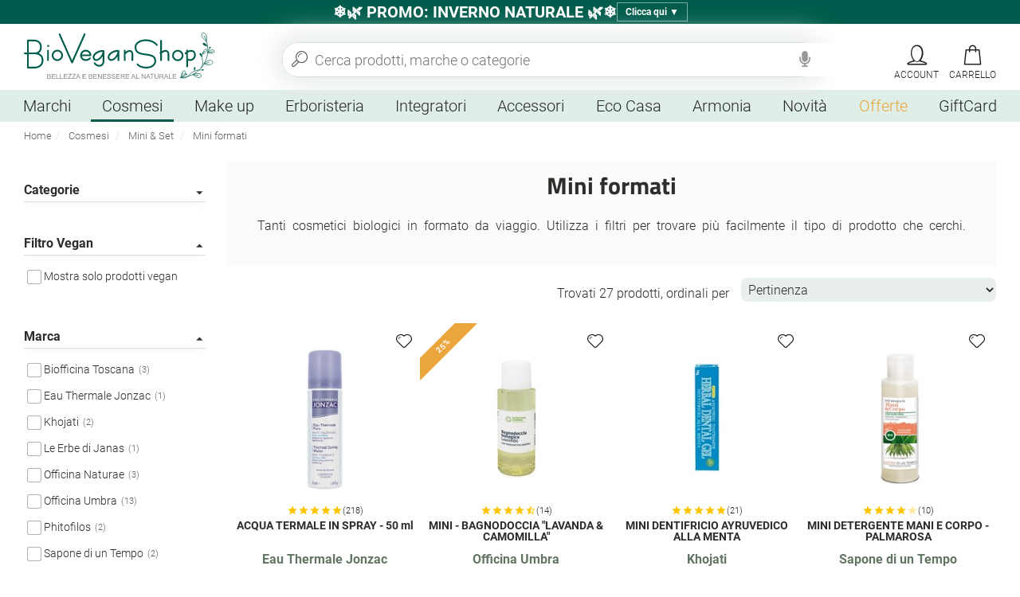

--- FILE ---
content_type: text/html; charset=utf-8
request_url: https://www.bioveganshop.it/mini-formati/
body_size: 21961
content:

<!DOCTYPE html>
<html xmlns="https://www.w3.org/1999/xhtml" lang="it">
<head lang="it"><title>
	Cosmetici naturali in formato da viaggio 💚 Compra online
</title><!--[if lt IE 7]><html class="no-js lt-ie9 lt-ie8 lt-ie7 " lang="it"><![endif]--> <!--[if IE 7]><html class="no-js lt-ie9 lt-ie8 ie7" lang="it"><![endif]--> <!--[if IE 8]><html class="no-js lt-ie9 ie8" lang="it"><![endif]--> <!--[if gt IE 8]><html class="no-js ie9" lang="it"><![endif]--><meta charset="utf-8" /><link rel="apple-touch-icon" sizes="180x180" href="/apple-touch-icon.png"><link rel="icon" type="image/png" sizes="32x32" href="/favicon-32x32.png"><link rel="icon" type="image/png" sizes="16x16" href="/favicon-16x16.png"><link rel="manifest" href="/site.webmanifest"><link rel="mask-icon" href="/safari-pinned-tab.svg" color="#015c4c"><link rel="preload" href="/content/fonts/titillium-web-v8-latin-700.woff2" as="font" type="font/woff2" crossorigin><link rel="preload" href="/content/fonts/icomoon.woff2?2u2op6" as="font" type="font/woff2" crossorigin><meta name="msapplication-TileColor" content="#015c4c"><meta name="theme-color" content="#015c4c"><meta http-equiv="Content-type" content="text/html;charset=UTF-8"/><meta name="viewport" content="width=device-width, initial-scale=1, user-scalable=no"/><meta name="revisit-after" content="7 days"/><script>var prodotto='';</script><link rel="stylesheet" type="text/css" href="/content/bootstrap/bootstrap.min.css?v=2.1"/><meta name='robots' content='index, follow, max-image-preview:large, max-snippet:-1, max-video-preview:-1' />  <!-- Sito realizzato con la piattaforma BitHub - www.bithub.it --> <meta name="generator" content="BitHub Custom Shop by bithub.it" />  <meta name="built-with" content="BitHub Custom Shop - bithub.it" />  <meta name="bithub-id" content="bithub-client-021" /><script>const clid = "Ad0IpOqrVNMUIWYOQzWg15r30YxXL9qxxxOl8_WpOKRXrXyyxXNiZvAtISVMSjN2ERYAliyLDHW1wzEp";</script><link rel="canonical" href="https://www.bioveganshop.it/mini-formati/"/><meta name="description" content="Tanti cosmetici biologici in formato da viaggio. Approfitta dei cosmetici bio in mini formato, per provarne l&#39;efficacia ad un prezzo economico." /><meta name="keywords" content="Mini,formati, Mini &amp; Set" /></head>
<body itemscope itemtype="https://schema.org/WebPage" class="scripter catalogo"><div class="navbar yamm navbar-default " id=navigal role=navigation><div class="fixednav it"><div class="cf clearfix rigauno"><div class=container-fluids><div class=col-xs-12><div class="promo-toggle" onclick="toggleBanner()"><span class="bold">❄️🌿 PROMO: INVERNO NATURALE 🌿❄️</span> <span id="bottonetopbar">Clicca qui <span id="arrow">▼</span></span></div>

<div class="promo-banner promo-hidden" id="banner">
<div class="promo-content">
<div>🎟️ <span class="bold">Coupon sconto</span><br />
Usa il Codice Promo <span class="bold">BIO-20</span> e ricevi uno sconto del 20%.</div>

<div style="margin-top: 10px;">Il coupon non &egrave; applicabile ai prodotti gi&agrave; scontati e ad alcuni marchi che non partecipano all&#39;iniziativa</div>

<div style="margin-top: 15px;">❄️ <span class="bold">Promo &quot;Inverno Naturale&quot; 🌿</span><br />
Tanti prodotti delle migliori marche in offerta con sconti fino al 40%! <a href="/cosmetici-naturali-bio-offerta/">Clicca qui per verificare</a>!</div>

<div style="margin-top: 15px;">🎁 <span class="bold">Omaggi</span><br />
Per soglia ordine e dedicati ai brand: <a href="/pages/coupon-bioveganshop-omaggi.html">clicca qui e scoprili</a>!</div>

<div style="margin-top: 15px;">🚚 <span class="bold">Servizio</span><br />
Spedizioni giornaliere gratis a partire da 35,00&euro;<br />
<br />
<u>Assistenza dedicata: luned&igrave; - venerd&igrave; dalle 9:00 alle 17:30</u></div>
</div>
</div>
</div></div></div><div class=secondariga><div class=container-fluid><div class="navbar-header logomenu"><div class=navbar-brand><div id=mainlogo><div><a href=/ id=logoim title="Logo Biovegan"><img alt="Logo Biovegan" width=244 height=80 src="/resources/logo.svg?t=230123" itemprop=logo title="shop online cosmesi bio" /></a></div></div></div></div><div class=mencontainer><div class="rigamenu container-fluid"><ul class="nav navbar-nav genere"  id="menufull"><li class="dropdownflevel" id="navplace-brand"><a href="javascript:void(0);" data-toggle="dropdown" class="dropdown-toggle aprimob" id="navplace-PROMO">Marchi</a><div class="dropdown-menu flevel flexd"><div id="tuttibrand"><div class="containerabs"><div class="indice"><b>A</b><ul><li><a href="/acorelle"  title="acorelle" >Acorelle</a></li><li><a href="/adevy-cosmetics"  title="adevy-cosmetics" >Adevy Cosmetics</a></li><li><a href="/alepeo"  title="alepeo" >Alepeo</a></li><li><a href="/alkemilla"  title="alkemilla" >Alkemilla <em>%</em></a></li><li><a href="/allo-nature"  title="allo-nature" >Allo'Nature</a></li><li><a href="/anae"  title="anae" >Anaé</a></li><li><a href="/anarkhia-bio"  title="anarkhia-bio" >Anarkhìa Bio</a></li><li><a href="/ancient-wisdom"  title="ancient-wisdom" >Ancient Wisdom</a></li><li><a href="/officina-cosmetica-antichi-ricordi"  title="officina-cosmetica-antichi-ricordi" >Antichi ricordi</a></li><li><a href="/antos"  title="antos" >Antos <em>%</em></a></li><li><a href="/argital"  title="argital" >Argital <em>%</em></a></li><li><a href="/avril"  title="avril" >Avril</a></li><li><a href="/ayumi"  title="ayumi" >Ayumi</a></li></ul></div><div class="indice"><b>B</b><ul><li><a href="/baaria"  title="baaria" >Baarìa</a></li><li><a href="/bach-original-flower"  title="bach-original-flower" >Bach original flower</a></li><li><a href="/baruffaldi-fratelli"  title="baruffaldi-fratelli" >Baruffaldi Fratelli</a></li><li><a href="/dispositivi-e-accessori"  title="dispositivi-e-accessori" >Beauty device & Accessori</a></li><li><a href="/ben-anna"  title="ben-anna" >Ben & Anna</a></li><li><a href="/benecos"  title="benecos" >Benecos</a></li><li><a href="/bewell-green"  title="bewell-green" >Bewell Green <em>%</em></a></li><li><a href="/bio-et-caroube"  title="bio-et-caroube" >Bio et Caroube</a></li><li><a href="/bio-luce"  title="bio-luce" >Bio Luce</a></li><li><a href="/bio-radhika"  title="bio-radhika" >Bio Radhika</a></li><li><a href="/bioearth"  title="bioearth" >Bioearth <em>%</em></a></li><li><a href="/biofficina-toscana"  title="biofficina-toscana" >Biofficina Toscana <em>%</em></a></li><li><a href="/bioglide"  title="bioglide" >BioGlide</a></li><li><a href="/biopastille"  title="biopastille" >Biopastille</a></li><li><a href="/bioteko"  title="bioteko" >Bioteko</a></li><li><a href="/birdie"  title="birdie" >Birdie</a></li><li><a href="/bisoubio"  title="bisoubio" >BisouBio</a></li><li><a href="/boho-green-make-up"  title="boho-green-make-up" >Boho Green Make-up <em>%</em></a></li></ul></div><div class="indice"><b>C</b><ul><li><a href="/candele-profumate-naturali"  title="candele-profumate-naturali" >Candele profumate</a></li><li><a href="/captain-fawcetts"  title="captain-fawcetts" >Captain Fawcett's</a></li><li><a href="/catalyons"  title="catalyons" >Catalyons</a></li><li><a href="/centifolia"  title="centifolia" >Centifolia <em>%</em></a></li><li><a href="/cespuglia"  title="cespuglia" >Cespuglia</a></li><li><a href="/comme-avant"  title="comme-avant" >Comme Avant</a></li><li><a href="/cosmetici-per-animali"  title="cosmetici-per-animali" >Cosmetici per animali</a></li><li><a href="/cosmyfy"  title="cosmyfy" >CosMyFy</a></li><li><a href="/couleur-caramel"  title="couleur-caramel" >Couleur Caramel</a></li><li><a href="/crazy-rumors"  title="crazy-rumors" >Crazy Rumors</a></li><li><a href="/cristalli-e-altro"  title="cristalli-e-altro" >Cristalli e altro</a></li><li><a href="/cultivator-s"  title="cultivator-s" >Cultivator's</a></li></ul></div><div class="indice"><b>D</b><ul><li><a href="/daily-dose"  title="daily-dose" >Daily Dose</a></li><li><a href="/dea-dolomiti"  title="dea-dolomiti" >Dea Dolomiti</a></li><li><a href="/dentavie"  title="dentavie" >Dentavie <em>%</em></a></li><li><a href="/deoly"  title="deoly" >Deoly</a></li><li><a href="/dermodent"  title="dermodent" >Dermodent</a></li><li><a href="/domus-olea-toscana"  title="domus-olea-toscana" >Domus Olea Toscana</a></li><li><a href="/dr-organic"  title="dr-organic" >Dr Organic <em>%</em></a></li><li><a href="/dr-hauschka"  title="dr-hauschka" >Dr. Hauschka</a></li><li><a href="/dr-konopka-s"  title="dr-konopka-s" >Dr. Konopka's</a></li></ul></div><div class="indice"><b>E-F</b><ul><li><a href="/eau-thermale-jonzac"  title="eau-thermale-jonzac" >Eau Thermale Jonzac</a></li><li><a href="/eco-cosmetics"  title="eco-cosmetics" >Eco Cosmetics</a></li><li><a href="/elicious"  title="elicious" >Elicious</a></li><li><a href="/endro-cosmetiques"  title="endro-cosmetiques" >Endro cosmétiques</a></li><li><a href="/eq-evoa"  title="eq-evoa" >EQ</a></li><li><a href="/erboristeria-giorgioni"  title="erboristeria-giorgioni" >Erboristeria Giorgioni</a></li><li><a href="/eterea-cosmesi-naturale"  title="eterea-cosmesi-naturale" >Eterea</a></li><li><a href="/everyday-for-future"  title="everyday-for-future" >Everyday for Future</a></li><li><a href="/ey-organic-cosmetics"  title="ey-organic-cosmetics" >Ey! Organic cosmetics</a></li><li><a href="/fabula-naturals"  title="fabula-naturals" >Fabula Naturals</a></li><li><a href="/faith-in-nature"  title="faith-in-nature" >Faith in Nature</a></li><li><a href="/florame"  title="florame" >Florame <em>%</em></a></li><li><a href="/flowertint"  title="flowertint" >FlowerTint</a></li><li><a href="/fluff"  title="fluff" >Fluff</a></li><li><a href="/frati-carmelitani-scalzi"  title="frati-carmelitani-scalzi" >Frati Carmelitani Scalzi</a></li></ul></div><div class="indice"><b>G-H-I-K</b><ul><li><a href="/gentleaf"  title="gentleaf" >Gentleaf <em>%</em></a></li><li><a href="/georganics"  title="georganics" >Georganics</a></li><li><a href="/gisa-wellness"  title="gisa-wellness" >Gisa Wellness</a></li><li><a href="/green-natural"  title="green-natural" >Green Natural</a></li><li><a href="/guerande-cosmetics"  title="guerande-cosmetics" >Guérande Cosmetics</a></li><li><a href="/gyada-cosmetics"  title="gyada-cosmetics" >Gyada Cosmetics</a></li><li><a href="/himalaya"  title="himalaya" >Himalaya</a></li><li><a href="/i-life"  title="i-life" >I.Life</a></li><li><a href="/incensi-satya-goloka-green-tree"  title="incensi-satya-goloka-green-tree" >Incensi & Accessori</a></li><li><a href="/intaj-cosmetics"  title="intaj-cosmetics" >Intaj Cosmetics</a></li><li><a href="/isha-cosmetics"  title="isha-cosmetics" >Isha Cosmetics</a></li><li><a href="/k-pour-karite"  title="k-pour-karite" >K pour Karité</a></li><li><a href="/kanapina"  title="kanapina" >Kanapina</a></li><li><a href="/khojati"  title="khojati" >Khojati</a></li></ul></div><div class="indice"><b>L-M</b><ul><li><a href="/la-saponaria"  title="la-saponaria" >La Saponaria</a></li><li><a href="/labnat"  title="labnat" >LabNàt</a></li><li><a href="/labo-verde"  title="labo-verde" >Labo Verde</a></li><li><a href="/laboratoire-altho"  title="laboratoire-altho" >Laboratoire Altho</a></li><li><a href="/laboratoires-de-biarritz"  title="laboratoires-de-biarritz" >Laboratoires de Biarritz</a></li><li><a href="/lady-green"  title="lady-green" >Lady Green</a></li><li><a href="/latte-luna"  title="latte-luna" >Latte e luna</a></li><li><a href="/Lavera"  title="Lavera" >Lavera</a></li><li><a href="/le-erbe-di-janas"  title="le-erbe-di-janas" >Le Erbe di Janas <em>%</em></a></li><li><a href="/ligne-de-plantes"  title="ligne-de-plantes" >Ligne De Plantes</a></li><li><a href="/liquidflora"  title="liquidflora" >Liquidflora</a></li><li><a href="/coima"  title="coima" >Manifattura Coima</a></li><li><a href="/maternatura"  title="maternatura" >MaterNatura</a></li><li><a href="/mineralissimi"  title="mineralissimi" >Mineralissimi</a></li><li><a href="/montalto"  title="montalto" >Montalto <em>%</em></a></li><li><a href="/mossa"  title="mossa" >Mossa</a></li></ul></div><div class="indice"><b>N-O</b><ul><li><a href="/nacomi"  title="nacomi" >Nacomi</a></li><li><a href="/nacomi-next-lvl"  title="nacomi-next-lvl" >Nacomi Next Lvl</a></li><li><a href="/namalei"  title="namalei" >Namalei <em>%</em></a></li><li><a href="/natessance"  title="natessance" >Natessance</a></li><li><a href="/natura-siberica"  title="natura-siberica" >Natura Siberica</a></li><li><a href="/naturado"  title="naturado" >Naturado</a></li><li><a href="/natures-aid"  title="natures-aid" >Natures Aid</a></li><li><a href="/nature-s-finest"  title="nature-s-finest" >Nature's finest</a></li><li><a href="/neve-cosmetics"  title="neve-cosmetics" >Neve Cosmetics</a></li><li><a href="/nouvon"  title="nouvon" >Nouvon</a></li><li><a href="/officina-dei-saponi"  title="officina-dei-saponi" >Officina dei Saponi <em>%</em></a></li><li><a href="/officina-naturae"  title="officina-naturae" >Officina Naturae</a></li><li><a href="/officina-umbra"  title="officina-umbra" >Officina Umbra <em>%</em></a></li><li><a href="/optima-naturals"  title="optima-naturals" >Optima Naturals <em>%</em></a></li><li><a href="/organic-kitchen"  title="organic-kitchen" >Organic Kitchen</a></li><li><a href="/organic-shop"  title="organic-shop" >Organic Shop</a></li></ul></div><div class="indice"><b>P-R-S-T</b><ul><li><a href="/phitofilos"  title="phitofilos" >Phitofilos</a></li><li><a href="/potentilla-cosmetici"  title="potentilla-cosmetici" >Potentilla</a></li><li><a href="/provida-organics"  title="provida-organics" >Provida Organics</a></li><li><a href="/puressentiel"  title="puressentiel" >Puressentiel</a></li><li><a href="/purobio"  title="purobio" >PuroBio</a></li><li><a href="/rasayana"  title="rasayana" >Rasayana</a></li><li><a href="/sapone-di-un-tempo"  title="sapone-di-un-tempo" >Sapone di un Tempo</a></li><li><a href="/secrets-de-provence"  title="secrets-de-provence" >Secrets de Provence <em>%</em></a></li><li><a href="/skin-proof"  title="skin-proof" >Skin Proof</a></li><li><a href="/so-eco"  title="so-eco" >So Eco</a></li><li><a href="/so-bio-etic"  title="so-bio-etic" >So'Bio étic</a></li><li><a href="/solara"  title="solara" >Solara</a></li><li><a href="/suncoat"  title="suncoat" >Suncoat</a></li><li><a href="/tea-natura"  title="tea-natura" >Tea Natura</a></li><li><a href="/terre-di-narnia"  title="terre-di-narnia" >Terre di Narnia</a></li><li><a href="/the-brighton-beard-co"  title="the-brighton-beard-co" >The Brighton Beard Co.</a></li><li><a href="/the-humble-co"  title="the-humble-co" >The Humble Co.</a></li></ul></div><div class="indice"><b>U-V-W-Y</b><ul><li><a href="/urtekram"  title="urtekram" >Urtekram</a></li><li><a href="/vegale"  title="vegale" >Vegàle</a></li><li><a href="/vegavero"  title="vegavero" >Vegavero</a></li><li><a href="/veg-up"  title="veg-up" >Veg-Up</a></li><li><a href="/verdesativa"  title="verdesativa" >Verdesativa</a></li><li><a href="/vivicot"  title="vivicot" >Vivicot</a></li><li><a href="/wanabe-natural"  title="wanabe-natural" >Wanabe</a></li><li><a href="/weleda"  title="weleda" >Weleda</a></li><li><a href="/yuicy"  title="yuicy" >Yuicy</a></li></ul></div></div></div></div></li><li class="dropdownflevel attivo" id="navplace-cosmesi"><a class="dropdown-toggle wait aprimob" data-toggle="dropdown" href="/cosmesi-eco-bio/" title="Cosmesi">Cosmesi</a><div class="dropdown-menu flevel"><ul class="lista"><li class="dropdown"><a class="aprimob" title="Cura del viso">Cura del viso</a><div class="dropdown-menu"><ul class="list-unstyled c3menu"><li><a href="/antiage-bio/" title="Antiahe">Antiage</a></li><li><a href="/contorno-occhi-eco-bio/" title="Contorno occhi">Contorno occhi</a></li><li><a href="/cura-delle-labbra-eco-bio/" title="Cura delle labbra">Cura delle labbra</a></li><li><a href="/detergenti-eco-bio/" title="Detergenti Viso">Detergenti Viso</a></li><li><a href="/idratanti-viso-eco-bio/" title="Creme viso">Creme viso</a></li><li><a href="/maschere-viso-eco-bio/" title="Maschere Viso">Maschere Viso</a></li><li><a href="/scrub-viso-bio/" title="Scrub Viso">Scrub Viso</a></li><li><a href="/sieri-viso-eco-bio/" title="Sieri">Sieri</a></li><li><a href="/struccanti-eco-bio/" title="Struccanti">Struccanti</a></li><li><a href="/tonici-viso-eco-bio/" title="Tonici">Tonici</a></li></ul></div></li><li class="dropdown"><a class="aprimob" title="Cura del corpo">Cura del corpo</a><div class="dropdown-menu"><ul class="list-unstyled c3menu"><li><a href="/bagno-doccia/" title="Bagn-doccia">Bagno-doccia</a></li><li><a href="/cura-dei-piedi-eco-bio/" title="Cura dei piedi">Cura dei piedi</a></li><li><a href="/cura-mani-e-unghie-eco-bio/" title="Cura mani e unghie">Cura mani e unghie</a></li><li><a href="/deodoranti-corpo-eco-bio/" title="Deodoranti">Deodoranti</a></li><li><a href="/epilazione-eco-bio/" title="Epilazione">Epilazione</a></li><li><a href="/idratanti-corpo-eco-bio/" title="Idratanti corpo">Idratanti corpo</a></li><li><a href="/oli-da-massaggio-eco-bio/" title="Oli da massaggio">Oli da massaggio</a></li><li><a href="/saponi-eco-bio/" title="Saponi">Saponi</a></li><li><a href="/scrub-corpo-eco-bio/" title="Scrub corpo">Scrub corpo</a></li><li><a href="/trattamenti-anticellulite-naturali-eco-bio/" title="Trattamenti anticellulite">Trattamenti anticellulite</a></li><li><a href="/trattamenti-specifici-corpo-eco-bio/" title="Trattamenti specifici">Trattamenti specifici</a></li></ul></div></li><li><div class="dropdown"><a class="aprimob" title="Cura dei capelli">Cura dei capelli</a><div class="dropdown-menu"><ul class="list-unstyled c3menu"><li><a href="/balsami-capelli-eco-bio/" title="Balsami">Balsami</a></li><li><a href="/lozioni-oli-capelli-eco-bio/" title="Lozioni e Oli">Lozioni e Oli</a></li><li><a href="/maschere-capelli-eco-bio/" title="Maschere capelli">Maschere capelli</a></li><li><a href="/shampoo-eco-bio/" title="Shampoo">Shampoo</a></li><li><a href="/styling-eco-bio/" title="Styling">Styling</a></li><li><a href="/henne-tinte-naturali/" title="Hennè e Tinte naturali">Tinte naturali e Henn&egrave;</a></li><li><a href="/tinte-permanenti/" title="Styling">Tinte permanenti</a></li></ul></div></div><div class="dropdown"><a class="aprimob" title="Igiene orale">Igiene orale</a><div class="dropdown-menu"><ul class="list-unstyled c3menu"><li><a href="/collutori/" title="Collutori">Collutori</a></li><li><a href="/dentifrici/" title="Dentifrici">Dentifrici</a></li><li><a href="/per-igiene-orale/" title="Spazzolini">Spazzolini</a></li></ul></div></div></li><li><div class="dropdown"><a class="aprimob" title="Solari e Antizanzare">Solari e Antizanzare</a><div class="dropdown-menu"><ul class="list-unstyled c3menu"><li><a href="/abbronzanti-naturali-bio/" title="Abbronzanti">Abbronzanti</a></li><li><a href="/anti-zanzare-eco-bio/" title="Anti-zanzare">Anti-zanzare</a></li><li><a href="/dopo-sole-eco-bio/" title="Dopo Sole">Dopo Sole</a></li><li><a href="/creme-protettive-solari-eco-bio/" title="Creme protettive">Protezioni solari</a></li></ul></div></div><div class="dropdown"><a class="aprimob" title="Linea Bimbi">Linea Bimbi</a><div class="dropdown-menu"><ul class="list-unstyled c3menu"><li><a href="/bagnetto-corpo-capelli/" title="Bagnetto Corpo e Capelli">Bagnetto Corpo e Capelli</a></li><li><a href="/cambio-pannolino/" title="Cambio pannolino">Cambio pannolino</a></li><li><a href="/creme-oli/" title="Creme e Oli">Creme e Oli</a></li><li><a href="/detergenza-viso-corpo/" title="Detergenza Viso e Corpo">Detergenza Viso e Corpo</a></li><li><a href="/protezioni-solari-naturali-bambini/" title="Creme solari bimbi">Protezione solare</a></li></ul></div></div><div class="dropdown"><a class="aprimob" title="Mini e Set">Mini e Set</a><div class="dropdown-menu"><ul class="list-unstyled c3menu"><li><a href="/cosmetici-in-set/" rek="nofollow" title="Cosmetici in set">Cosmetici in set</a></li><li><a href="/mini-formati/" rek="nofollow" title="Mini formati">Mini formati</a></li></ul></div></div></li><li><div class="dropdown"><a class="aprimob" title="Igiene intima">Igiene intima</a><div class="dropdown-menu"><ul class="list-unstyled c3menu"><li><a href="/assorbenti-eco-bio/" title="Assorbenti">Assorbenti</a></li><li><a href="/detergenti-intimo-naturali-eco-bio/" title="Detergenti">Detergenti</a></li><li><a href="/lubrificanti-eco-bio/" title="Lubrificanti">Lubrificanti</a></li></ul></div></div><div class="dropdown"><a class="aprimob" title="Linea uomo">Linea uomo</a><div class="dropdown-menu"><ul class="list-unstyled c3menu"><li><a href="/per-barba-rasatura/" title="Per barba e rasatura">Per barba e rasatura</a></li><li><a href="/cura-corpo-capelli/" title="Per corpo e capelli">Per corpo e capelli</a></li><li><a href="/cura-del-viso-uomo-eco-bio/" title="Per il viso">Per il viso</a></li></ul></div></div><ul class="lista"><li class="soli" style="flex-basis:100%;"><a href="/profumi/" title="Profumi">Profumi <small class="hidden-xs">Profumi naturali, classici e solidi</small></a><a href="/ingredienti-cosmetici-vegetali/" title="Per la Cosmesi">Ingredienti cosmetici <small class="hidden-xs">Per il fai da te</small></a><a href="/prodotti-per-animali/" title="Per la Cosmesi">Prodotti per Animali <small class="hidden-xs">Cosmetici per cani e gatti</small></a></li></ul></li></ul></div></li><li class="dropdownflevel" id="navplace-make-up"><a class="dropdown-toggle wait aprimob" data-toggle="dropdown" href="/make-up-eco-bio/" title="Make up">Make up</a><div class="dropdown-menu flevel"><ul class="lista"><li class="dropdown"><a class="aprimob" title="Viso">Viso</a><div class="dropdown-menu"><ul class="list-unstyled c3menu"><li><a href="/basi-trucco-eco-bio/" title="Basi trucco">Basi trucco</a></li><li><a href="/creme-colorate-viso-eco-bio/" title="BB Cream">BB Cream</a></li><li><a href="/blush-eco-bio/" title="Blush">Blush</a></li><li><a href="/bronzer-terre-eco-bio/" title="Bronzer">Bronzer</a></li><li><a href="/ciprie-eco-bio/" title="Ciprie">Ciprie</a></li><li><a href="/correttori-eco-bio/" title="Correttori">Correttori</a></li><li><a href="/fondotinta-eco-bio/" title="Fondotinta">Fondotinta</a></li><li><a href="/illuminanti-viso/" title="Illuminanti">Illuminanti</a></li></ul></div></li><li class="dropdown"><a class="aprimob" title="Occhi">Occhi</a><div class="dropdown-menu"><ul class="list-unstyled c3menu"><li><a href="/kajal-e-eye-liner/" title="Kajal e Eyeliner">Kajal e Eyeliner</a></li><li><a href="/mascara/" title="Mascara">Mascara</a></li><li><a href="/matite-occhi/" title="Matite occhi">Matite occhi</a></li><li><a href="/ombretti/" title="Ombretti">Ombretti</a></li><li><a href="/per-sopracciglia/" title="Per sopracciglia">Per sopracciglia</a></li></ul></div><div class="dropdown mb"><a href="/ricariche/" rek="nofollow" title="Ricariche">Ricariche</a></div></li><li><div class="dropdown"><a class="aprimob" title="Labbra">Labbra</a><div class="dropdown-menu"><ul class="list-unstyled c3menu"><li><a href="/gloss/" title="Gloss">Gloss</a></li><li><a href="/matite-labbra/" title="Matite labbra">Matite labbra</a></li><li><a href="/rossetti/" title="Rossetti">Rossetti</a></li></ul></div><div class="dropdown mb"><a href="/palette/" title="Palette">Palette</a></div></div></li><li><div class="dropdown"><a class="aprimob" title="Smalti e Solventi">Smalti e Solventi</a><div class="dropdown-menu"><ul class="list-unstyled c3menu"><li><a href="/basi-top-coat-naturali-eco-bio/" title="Basi e Top Coat">Basi e Top Coat</a></li><li><a href="/smalti-naturali-senza-formaldeide/" title="Smalti Colorati">Smalti Colorati</a></li><li><a href="/smalti-per-bambine/" title="Smalti per bambine">Smalti per bambine</a></li><li><a href="/solventi-senza-acetone-levasmalto-naturali-eco-bio/" title="Solventi">Solventi</a></li></ul></div></div></li><li></li></ul></div></li><li class="dropdownflevel" id="navplace-erboristeria"><a class="dropdown-toggle wait aprimob" data-toggle="dropdown" href="/erboristeria/" title="Erboristeria">Erboristeria</a><div class="dropdown-menu flevel"><ul class="lista"><li class="soli"><a href="/idrolati-puri/" title="Idrolati">Acque floreali <small>Idrolati puri</small></a><a href="/argille-pure/" title="Argille pure al 100%">Argille <small>Argille pure di diversi colori</small></a><a href="/diffusori-oli-essenziali/" title="Diffusori per oli essenziali">Diffusori oli essenziali <small>Diffusori termici e a ultrasuoni</small></a></li><li class="soli"><a href="/erbe-trattanti-in-polvere/" title="Erbe trattanti in polvere">Erbe ayurvediche <small>Per viso, corpo e capelli</small></a><a href="/fiori-di-bach/" title="Fiori di Bach">Fiori di Bach <small>Preparati con il metodo al Sole</small></a><a href="/oli-aromatici/" rek="nofollow" title="Oli aromatici">Oli aromatici <small>Per esaltare i tuoi piatti</small></a></li><li class="soli"><a href="/oli-vegetali-puri/" title="Oli e burri vegetali">Oli e Burri vegetali <small>Oli vergini e macerati puri</small></a><a href="/oli-essenziali/" title="Oli essenziali">Oli essenziali <small>Oli essenziali puri al 100%</small></a><a href="/profumatori-ambiente/" title="Profumatori ambiente">Profumatori ambiente <small>Ampia scelta di varie tipologie</small></a></li><li class="soli"><a href="/rimedi-naturali/" title="Rimedi Naturali">Rimedi Naturali <small>Sciroppi, spray e altre&nbsp;soluzioni</small></a><a href="/roll-on/" rek="nofollow" title="Roll-on">Roll-on <small>Aromaterapia pronta all&#39;uso</small></a><a href="/sali-da-bagno/" title="Tinture madre">Sali da bagno <small>Sali puri di vario tipo</small></a></li><li class="soli"><a href="/tinture-madre-pure-biologiche/" title="Tinture madre">Tinture madri <small>Estratti idroalcolici puri</small></a><a href="/piante-essiccate-biologiche-erboristeria/" title="Piante essiccate">Tisane, The e Infusi<small>Erbe singole, miscele e infusori</small></a></li></ul></div></li><li class="dropdownflevel" id="navplace-integratori-oligoelementi"><a class="dropdown-toggle wait aprimob" data-toggle="dropdown" href="/integratori-vegan-naturali/" title="Integratori e Oligoelementi">Integratori</a><div class="dropdown-menu flevel"><ul class="lista"><li class="soli"><a href="/integratori-naturali-vegan-capelli-unghie-pelle/" title="Capelli, unghie e pelle">Capelli, unghie e pelle<small>Per la cura quotidiana</small></a><a href="/integratori-naturali-rilassamento-equilibrio-emotivo/" title="Benessere emotivo">Benessere emotivo<small>Per l’equilibrio quotidiano</small></a><a href="/integratori-naturali-vegan-controllo-del-peso/" title="Controllo del peso">Controllo del peso<small>Per la gestione del peso corporeo</small></a></li><li class="soli"><a href="/integratori-naturali-vegan-cuore-e-circolazione/" title="Cuore e circolazione">Cuore e circolazione<small>Per il benessere cardiovascolare</small></a><a href="/integratori-naturali-vegan-difese-immunitarie/" title="Difese immunitarie">Difese immunitarie<small>Per il benessere del sistema immunitario</small></a><a href="/integratori-naturali-vegan-digestione-e-transito-intestinale/" title="Digestione e transito intestinale">Digestione e transito intestinale<small>Per l’equilibrio digestivo</small></a></li><li class="soli"><a href="/integratori-naturali-vegan-dolori-muscolo-articolari/" title="Dolori muscolo-articolari">Dolori muscolo-articolari<small>Per il benessere di muscoli e articolazioni</small></a><a href="/integratori-naturali-equilibrio-dei-liquidi/" title="Drenanti e depurativi">Equilibrio dei liquidi<small>Per il benessere del corpo</small></a><a href="/integratori-naturali-vegan-energizzante-e-per-lo-sport/" title="Energizzanti e per lo sport">Energizzanti e per lo sport<small>Per uno stile di vita attivo</small></a></li><li class="soli"><a href="/oligoelementi/" title="Oligoelementi">Oligoelementi <small>Oligoelementi e colloidali</small></a><a href="/integratori-naturali-vegan-per-il-benessere/" title="Per il benessere">Per il benessere<small>Per l’equilibrio generale</small></a><a href="/integratori-naturali-vegan-specifici-per-bambini/" title="Specifici per bambini">Specifici per bambini<small>Per il benessere dei più piccoli</small></a></li><li class="soli"><a href="/integratori-naturali-vegan-specifici-per-la-donna/" title="Specifici per la donna">Specifici per la donna<small>Per il benessere femminile</small></a><a href="/integratori-naturali-vegan-specifici-per-uomo/" title="Specifici per l’uomo">Specifici per l&rsquo;uomo<small>Per il benessere maschile</small></a><a href="/integratori-naturali-vegan-vitamine-e-sali-minerali/" title="Vitamine e Sali minerali">Vitamine e Sali minerali<small>In formule singole o combinate</small></a></li></ul></div></li><li class="dropdownflevel" id="navplace-accessori"><a class="dropdown-toggle wait aprimob" data-toggle="dropdown" href="/accessori/" title="Accessori">Accessori</a><div class="dropdown-menu flevel"><ul class="lista"><li class="soli"><a href="/accessori-viso-ecosostenibili/" title="Accessori viso">Accessori viso <small>Spugne, salviette...</small></a><a href="/accessori-corpo-ecosostenibili/" title="Accessori corpo">Accessori corpo <small>Guanti, scrubber...</small></a><a href="/accessori-capelli-ecosostenibili/" title="Accessori capelli">Accessori capelli <small>Pettini, spazzole, fasce</small></a></li><li class="soli"><a href="/accessori-makeup-ecosostenibili/" title="Accessori make-up">Accessori make-up <small>Applicatori, temperini...</small></a><a href="/accessori-epilazione-ecosostenibili/" title="Accessori epilazione">Accessori epilazione <small>Pinzette, spatole...</small></a><a href="/per-il-fai-da-te-ecosostenibile/" title="Accessori per il fai da te">Accessori per il fai da te <small>Packaging e utensili</small></a></li><li class="soli"><a href="/accessori-vari-ecosostenibili/" title="Accessori vari">Accessori vari <small>Per altri utilizzi</small></a><a href="/borse-trousse-ecosostenibili/" title="Trousse e pochette">Trousse&nbsp;e&nbsp;pochette <small>Utili e pratiche</small></a></li><li class="soli"><a href="/manicure-pedicure-ecosostenibili/" title="Manicure e pedicure">Manicure e pedicure <small>Per unghie e cuticole</small></a><a href="/portacosmetici-solidi-ecosostenibili/" title="Porta cosmetici solidi">Porta cosmetici solidi <small>Pratici e sostenibili</small></a></li><li class="soli"><a href="/rulli-e-cristalli-laser/" title="Rulli massaggio">Rulli massaggio <small>In cristalli naturali</small></a><a href="/sacchetti/" title="Sacchetti e cofanetti">Sacchetti e cofanetti <small>Per confezionare i tuoi regali</small></a></li></ul></div></li><li class="dropdownflevel" id="navplace-eco-casa-prodotti-pulizia-naturale"><a class="dropdown-toggle wait aprimob" data-toggle="dropdown" href="/eco-casa-prodotti-pulizia-naturale/" title="Prodotti naturali per la pulizia della casa">Eco Casa</a><div class="dropdown-menu flevel"><ul class="lista"><li class="soli"><a href="/detersivi-bucato-naturali-ecologici/" title="Detersivi bucato">Detersivi bucato <small>Formule naturali e delicate</small></a></li><li class="soli"><a href="/detersivi-multiuso-superfici-ecologici/" title="Multiuso e superfici">Multiuso e superfici <small>Pulizia ecologica quotidiana</small></a></li><li class="soli"><a href="/detersivi-piatti-cucina-naturali/" title="Detersivi piatti e cucina">Detersivi piatti e cucina <small>Ingredienti vegetali e sicuri</small></a></li><li class="soli"><a href="/profumatori-ambiente/" title="Profumatori ambiente">Profumatori ambiente <small>Ampia scelta di varie tipologie</small></a></li></ul></div></li><li class="dropdownflevel" id="navplace-armonia-e-benessere-olistico"><a class="dropdown-toggle wait aprimob" data-toggle="dropdown" href="/armonia-e-benessere-olistico/" title="Armonia e benssere olistico">Armonia</a><div class="dropdown-menu flevel"><ul class="lista"><li class="dropdown"><a class="aprimob" title="Incensi">Incensi</a><div class="dropdown-menu"><ul class="list-unstyled c3menu"><li><a href="/incensi-stick-naturali/" title="Incensi in stick">Incensi in stick</a></li><li><a href="/incensi-vari/" title="Incensi in varie forme">Incensi in varie forme</a></li><li><a href="/palo-santo-legnetti/" title="Legnetti aromatici">Legnetti aromatici</a></li><li><a href="/accessori-incensi-bruciaincenso/" title="Accessori per incenso">Accessori per incenso</a></li></ul></div></li><li class="dropdown"><a class="aprimob" title="Cristalli">Cristalli e pietre</a><div class="dropdown-menu"><ul class="list-unstyled c3menu"><li><a href="/bracciali/" title="Bracciali">Bracciali</a></li><li><a href="/collane-anelli-orecchini/" title="Collane, anelli e orecchini">Collane, anelli e orecchini</a></li><li><a href="/pietre-burattate/" title="Cristalli e pietre">Cristalli e pietre</a></li><li><a href="/oggetti-vari/" title="Oggetti Vari">Oggetti Vari</a></li></ul></div></li><li class="dropdown"><a class="aprimob" title="Shungite">Shungite</a><div class="dropdown-menu"><ul class="list-unstyled c3menu"><li><a href="/gioielli-in-shungite/" title="Gioielli">Gioielli</a></li><li><a href="/pendenti-in-shungite/" title="Pendenti">Pendenti</a></li><li><a href="/pietre-shungite/" title="Pietre di Shungite">Pietre di Shungite</a></li><li><a href="/piramidi-in-shungite/" title="Piramidi in shungite">Piramidi e Armonizzatori</a></li></ul></div></li></ul></div></li><li class="dropdownflevel" id="navplace-novita-10"><a class="dropdown-toggle wait" data-toggle="dropdown" href="/novita/" title="Novità">Novit&agrave;</a></li><li class="dropdownflevel" id="navplace-offerte"><a class="dropdown-toggle wait aprimob" data-toggle="dropdown" title="Occasioni">Offerte</a><div class="dropdown-menu flevel"><ul class="lista"><li class="soli"><a href="/prodotti-in-scadenza-super-offerte/" title="Occasioni rimanenze">Occasioni rimanenze <small>Offertissime di prodotti con scadenza ravvicinata</small></a></li><li class="soli"><a href="/cosmetici-naturali-bio-offerta/" title="Angolo delle offerte">Angolo delle offerte <small>Raccolta di tutti i prodotti scontati dal 20% in su</small></a></li><li class="soli"><a href="/pages/coupon-bioveganshop-omaggi.html" title="Coupon e Omaggi">Coupon e Omaggi <small>Scopri i codici sconto e gli omaggi disponibili</small></a></li><li class="soli"><a href="/cosmetici-in-set/" title="Cosmetici in set">Cosmetici in set <small>Risparmia acquistando cosmetici per linee brand</small></a></li></ul></div></li><li class="dropdownflevel" id="navplace-giftcard"><a class="dropdown-toggle wait" href="/gift-card/step1" title="Regala una GiftCard">GiftCard</a></li><li class="visible-sm visible-xs dropdown "><a title="account" class="dropdown-toggle"  href="/my.aspx"><i class="fa fa-user"></i> Account</a></li><li class="visible-sm visible-xs dropdown "><a  class="dropdown-toggle" href="/my.aspx?f=whislist"><i class="fa fa-heart"></i> Wishlist</a></li><li class="visible-sm visible-xs dropdown "><a  class="dropdown-toggle" href="/cart.aspx"><i class="fa fa-shopping-basket"></i> Carrello</a></li><li class="visible-sm visible-xs dropdown "><a  class="dropdown-toggle" href="/signin.aspx?f=logout"><i class="fas fa-sign-out-alt"></i> Log Out</a></li></ul></div></div><div class="navbar-collapse collapse"><div id=barracerca itemscope="" itemtype=https://schema.org/WebSite><i class="closericerca fa fa-times">Chiudi ricerca</i><meta itemprop=url content=www.bioveganshop.it/ /><form id=ricercasito action=/prodotti_-.html autocomplete=off method=get class="form-inline headersearch" role=form itemprop=potentialAction itemscope="" itemtype=https://schema.org/SearchAction><input autocomplete=false name=hidden type=text style=display:none; /><meta itemprop=target content="www.bioveganshop.it/prodotti_-.html?q={search_term_string}" /><meta itemprop=query-input content="required name=search_term_string" /><div class="input-group speech"><label for=qsearch class=hidden>cerca</label><input type=search inputmode=search class=form-control placeholder="Cerca prodotti, marche o categorie" id=qsearch name=q autocomplete=off value="" /><img width=14 height=20 alt=dettatura src=/img/microphone-solid.svg onclick=startDictation() /><span class="input-group-btn wait" id=bottonecerca><button title=cerca type=submit class="btn btn-primary normal fa fa-search"></button></span></div><ul class="dropdown-menu yamm-content suggetiti" id=searchres></ul></form><div id=mobileres></div></div></div><ul class=navbar-header id=contr><li><a rel=nofollow id=iconacarrello href=/cart.aspx title=carrello data-toggle=dropdown class="dropdown-toggle navbar-toggle sempre"><span class="fas fa-shopping-basket" data-tot=CARRELLO></span><span id=infomincart class="hidden">0</span></a></li><li class="dropdown nojs yamm-fw tooltip-d openmenu"><a rel="nofollow" id="logmenu" href="/signin.aspx?f=login" data-toggle="dropdown" title="Account Utente" class="dropdown-toggle navbar-toggle sempre"><span id="statologin"><span class="fa fa-user"></span></span></a></li></ul></div></div><div class=terzariga><button title=menu class="hamburger hamburger--spin menucloser" type=button id=menucloser><span class=hamburger-box><span class=hamburger-inner></span></span></button></div></div><a onclick=window.scrollTo(0,0) id=scrollasu><img src=/img/up-arrow.svg alt="torna su" width=50 height=50 /></a></div><div id=bgff></div><div id=ricercares class=container-fluid></div><input id=finericerca type=hidden value=0 /><script>var menuattivo='';var _currency='&euro;';var _lingua='it';var apifb='2171718616298654';var wishlist=[];var loggato=false;</script>

    

<div class="container-fluid fill ">
        <ol class="breadcrumb " itemscope itemtype="http://schema.org/BreadcrumbList" ><li itemprop="itemListElement" itemscope itemtype="http://schema.org/ListItem"><a  itemtype="http://schema.org/Thing"itemprop="item" href="https://www.bioveganshop.it/"><span itemprop="name">Home</span></a><meta itemprop="position" content="1" /></li><li itemprop="itemListElement" itemscope itemtype="http://schema.org/ListItem"> <a itemtype="http://schema.org/Thing" itemprop="item"   href="/cosmesi-eco-bio/"   data-type="cosmesi" title="Cosmesi"><span itemprop="name">Cosmesi </span></a><meta itemprop="position" content="2" /></li><li itemprop="itemListElement" itemscope itemtype="http://schema.org/ListItem"> <a  itemtype="http://schema.org/Thing" itemprop="item"   href="/mini-set/"   data-type="cosmesi" title="Mini & Set"><span itemprop="name">Mini & Set </span></a><meta itemprop="position" content="3" /></li><li itemprop="itemListElement" itemscope itemtype="http://schema.org/ListItem"> <a  itemtype="http://schema.org/Thing" itemprop="item"   href="/mini-formati/"   data-type="cosmesi" title="Mini formati"><span itemprop="name">Mini formati </span></a><meta itemprop="position" content="5" /></li></ol>
    <div class="row-fluid relative">

    <div id="columnleft" class="fixed hidden-xs hidden-sm nojs">
	
<span class="visible-sm visible-xs fa fa-times pull-right"></span><div class="filternav"><div id="riemp"></div>



</div>


</div>
<div id="content">
	

<meta itemprop="mainContentOfPage" content="true"/>
<main>
<div id="maincontent">
		

    
     <div> </div>

    <div id="catalogolist" class=" mobilecut categoriait" class="col-xs-12 prodesc">
			

<div class="col-xs-12 col-sm-12 sfondomarca"><img data-src="/banner/cat-mini-formati_3b4811839d_it_b.jpg" /></div><div class="bannerdescride "><h1>Mini formati</h1>
Tanti cosmetici biologici in formato da viaggio. Utilizza i filtri per trovare pi&ugrave; facilmente il tipo di prodotto che cerchi.<br />
<br />
<br />
<br />
<br />
In questa sezione troverai un&#39;ampia scelta di minitaglie di cosmetici naturali e biologici. Tanti prodotti naturali con INCI controllato in comodo, pratico ed economico formato test. Utilizza le minisize per testare un prodotto che ti incuriosisce oppure acquistale per portarle in viaggio, in questo modo avrai sempre i tuoi cosmetici naturali e bio a portata di mano ovunque tu sia. Abbiamo escluso dalle nostre proposte qualsiasi prodotto non naturale o contenente materie prime potenzialmente nocive per l&#39;uomo.<br />
Cosmetici bio in formato da viaggio<br />
<br />
Sei indecisa se acquistare un prodotto o meno? Approfitta di questa sezione per acquistare a prezzo ridotto mini size prova di cosmetici naturali e bio. Sono prodotti molto comodi come cosmetici da viaggio, poich&eacute; le loro ridotte dimensioni consentono un trasporto molto pi&ugrave; agevole e contenuto. In questo modo protrai avere i tuoi cosmetici naturali e bio ovunque ti sposti senza un grande e scomodo ingombro.<br />
Cosmetici mini e Set, con consegna rapida!<br />
<br />
Ti garantiamo il servizio migliore possibile: scelta etica e consapevole dei prodotti, il miglior rapporto qualit&agrave;/prezzo, imballo ecologico del tuo pacco, sicurezza per una consegna integra, senza rinunciare alla velocit&agrave; di consegna. I prodotti che troverai disponibili sono tutti a stock nel nostro magazzino e se ordinerai entro le ore 15:00 di un qualsiasi giorno lavorativo, il tuo verr&agrave; preparato e spedito il giorno stesso, con consegna a casa tua o dove vorrai entro le 24/48h successive (salvo localit&agrave; difficilmente raggiungibili).<br />
<br />
Compra online minitaglie di cosmetici bio su BioVeganShop!</div>


		</div>
<form method="post" action="?" id="form1">
		<div class="aspNetHidden">
		<input type="hidden" name="__VIEWSTATE" id="__VIEWSTATE" value="8seBoa0NtUXlRnqb+1Jf+xcFcztgRZp+f2ZAY9kPwP6t1dkFcVq6pAO98jSQkzyH3F6n61Lf555/jaOhV0WuiajZ8mGiFZsu6jpQoUq+3i0=" />
		</div>

		<div class="aspNetHidden">

			<input type="hidden" name="__VIEWSTATEGENERATOR" id="__VIEWSTATEGENERATOR" value="3C7241B8" />
			<input type="hidden" name="__EVENTVALIDATION" id="__EVENTVALIDATION" value="GnmQbUuxeSLkq1eUTtkh5sI2AcFttlCT9o3GvVQoQ6MbZ3fMNzIEnSaYDfxhBDP3aC2roMou3oBGBAlIws7p5CPCqC/hto+9aFsafYYxWQ/YTwukpDJFGUDIsb4+lcw1yYyCOk3vOLLuExQGF3MYF558x7Ycm0GgIpfAdIUyjJzAuI96lbvLo4re+6M+w5p0nF5ddA7uy2lLF/xmPu5QzQ==" />
		</div>		
<div class="product-filter prodotti">
<span id="mobilefiltershow" class="btn btn-default pull-left">
<i class="fas fa-filter"></i> Filtri
</span>
        
    <div class="form-group filtricat">
<span class="hidden-xs">Trovati 27 prodotti, ordinali per</span><select name="selectorder" id="selectorder" class="sort_navigatorsel form-control">
			<option value="1" data-sort="data-prodprice" data-order="desc">Prezzo Basso</option>
			<option value="2" data-sort="data-prodprice" data-order="asc">Prezzo Alto</option>
			<option value="3" data-sort="data-prodname" data-order="desc">Nome A-Z</option>
			<option value="4" data-sort="data-prodname" data-order="asc">Nome Z-A</option>
			<option selected="selected" value="5" data-sort="data-popol" data-order="asc">Pertinenza</option>

		</select>
   
</div>


</div>
       
    
    







<script>var _theurl='https://www.bioveganshop.it/mini-formati/';var _ricerca=''; fromzero=0</script>
    

    <div id="list_catalogo" class="it">
        <div class=" panel-body box-product clearfix prodotti" id="prodcontainer">
            <div class="prodottos col-xs-6 col-sm-4 col-md-3 col-lg-3 "><i id="wi1245" class="fa fa-heart preferito" onclick="add2cart_catalogo('1245','','',false,1,'mini-jonzac-acqua-termale-in-spray','4.99','wish')"></i><a  title="mini jonzac acqua termale in spray" href="/mini-jonzac-acqua-termale-in-spray.htm"><div class="image" ><img class="lazy loaded" id="im1245" src="/img/imgload.svg" data-kappa="mini-jonzac-acqua-termale-in-spray_1245_it_b.jpg" data-src="/cache/mini-jonzac-acqua-termale-in-spray_1245_it_b.jpg-250-250.jpg" width="250" height="250" alt="mini jonzac acqua termale in spray" title="mini jonzac acqua termale in spray" ></div><div class="prcontainer noline"><div class="frow"><div class="rate"><i class="fa fa-star"></i><i class="fa fa-star"></i><i class="fa fa-star"></i><i class="fa fa-star"></i><i class="fa fa-star"></i><small>(218)</small></div></div><div class="frow pro"><div class="name">ACQUA TERMALE IN SPRAY - 50 ml</div><div class="thbran">Eau Thermale Jonzac</div><div class="desccorta"><p>100% Acqua termale</p></div><div class="conte">50 ml</div><div class="comminfo"><div class="price">&euro; <span>4.99</span></div></div></div></div></a><span class="pradd fa fa-shopping-cart" onclick="add2cart_catalogo('1245','','',false,1,'mini-jonzac-acqua-termale-in-spray','4.99')"></span></div><div class="prodottos col-xs-6 col-sm-4 col-md-3 col-lg-3 "><i id="wi4703" class="fa fa-heart preferito" onclick="add2cart_catalogo('4703','','',false,1,'mini-bagnodoccia-lavanda-e-camomilla-officina-umbra','0.98','wish')"></i><a  title="mini bagnodoccia lavanda e camomilla officina umbra" href="/mini-bagnodoccia-lavanda-e-camomilla-officina-umbra.htm"><div class="image" ><span class="ribbon"><span>25%</span></span><img class="lazy loaded" id="im4703" src="/img/imgload.svg" data-kappa="mini-bagnodoccia-lavanda-e-camomilla-officina-umbra_4703_it_b.jpg" data-src="/cache/mini-bagnodoccia-lavanda-e-camomilla-officina-umbra_4703_it_b.jpg-250-250.jpg" width="250" height="250" alt="mini bagnodoccia lavanda e camomilla officina umbra" title="mini bagnodoccia lavanda e camomilla officina umbra" ></div><div class="prcontainer noline"><div class="frow"><div class="rate"><i class="fa fa-star"></i><i class="fa fa-star"></i><i class="fa fa-star"></i><i class="fa fa-star"></i><i class="fa fa-star-half-alt"></i><small>(14)</small></div></div><div class="frow pro"><div class="name">MINI - BAGNODOCCIA "LAVANDA & CAMOMILLA"</div><div class="thbran">Officina Umbra</div><div class="desccorta"><p>Antiossidante, idratante</p></div><div class="conte">30 ml</div><div class="comminfo"><div class="price">&euro; <span>0.98</span> <s>&euro; 1.30</s></div></div></div></div></a><span class="pradd fa fa-shopping-cart" onclick="add2cart_catalogo('4703','','',false,1,'mini-bagnodoccia-lavanda-e-camomilla-officina-umbra','0.98')"></span></div><div class="prodottos col-xs-6 col-sm-4 col-md-3 col-lg-3 "><i id="wi12475" class="fa fa-heart preferito" onclick="add2cart_catalogo('12475','','',false,1,'mini-dentifricio-ayruvedico-alla-menta-herbal-dental-gel','1.00','wish')"></i><a  title="mini dentifricio ayruvedico alla menta herbal dental gel" href="/mini-dentifricio-ayruvedico-alla-menta-herbal-dental-gel.htm"><div class="image" ><img class="lazy loaded" id="im12475" src="/img/imgload.svg" data-kappa="mini-dentifricio-ayruvedico-alla-menta-herbal-dental-gel_12475_it_b.jpg" data-src="/cache/mini-dentifricio-ayruvedico-alla-menta-herbal-dental-gel_12475_it_b.jpg-250-250.jpg" width="250" height="250" alt="mini dentifricio ayruvedico alla menta herbal dental gel" title="mini dentifricio ayruvedico alla menta herbal dental gel" ></div><div class="prcontainer noline"><div class="frow"><div class="rate"><i class="fa fa-star"></i><i class="fa fa-star"></i><i class="fa fa-star"></i><i class="fa fa-star"></i><i class="fa fa-star"></i><small>(21)</small></div></div><div class="frow pro"><div class="name">MINI DENTIFRICIO AYRUVEDICO ALLA MENTA</div><div class="thbran">Khojati</div><div class="desccorta"><p>Combatte placca, tartaro, alitosi</p></div><div class="conte">10 g</div><div class="comminfo"><div class="price">&euro; <span>1.00</span></div></div></div></div></a><span class="pradd fa fa-shopping-cart" onclick="add2cart_catalogo('12475','','',false,1,'mini-dentifricio-ayruvedico-alla-menta-herbal-dental-gel','1.00')"></span></div><div class="prodottos col-xs-6 col-sm-4 col-md-3 col-lg-3 "><i id="wi5173" class="fa fa-heart preferito" onclick="add2cart_catalogo('5173','','',false,1,'mini-detergente-mani-e-corpo-palmarosa','3.50','wish')"></i><a  title="mini detergente mani e corpo palmarosa" href="/mini-detergente-mani-e-corpo-palmarosa.htm"><div class="image" ><img class="lazy loaded" id="im5173" src="/img/imgload.svg" data-kappa="mini-detergente-mani-e-corpo-palmarosa_5173_it.jpg" data-src="/cache/mini-detergente-mani-e-corpo-palmarosa_5173_it.jpg-250-250.jpg" width="250" height="250" alt="mini detergente mani e corpo palmarosa" title="mini detergente mani e corpo palmarosa" ></div><div class="prcontainer noline"><div class="frow"><div class="rate"><i class="fa fa-star"></i><i class="fa fa-star"></i><i class="fa fa-star"></i><i class="fa fa-star"></i><i class="far fa-star"></i><small>(10)</small></div></div><div class="frow pro"><div class="name">MINI DETERGENTE MANI E CORPO - PALMAROSA</div><div class="thbran">Sapone di un Tempo</div><div class="desccorta"><p>Idratante e nutriente</p></div><div class="conte">100 ml</div><div class="comminfo"><div class="price">&euro; <span>3.50</span></div></div></div></div></a><span class="pradd fa fa-shopping-cart" onclick="add2cart_catalogo('5173','','',false,1,'mini-detergente-mani-e-corpo-palmarosa','3.50')"></span></div><div class="prodottos col-xs-6 col-sm-4 col-md-3 col-lg-3 "><i id="wi6090" class="fa fa-heart preferito" onclick="add2cart_catalogo('6090','','',false,1,'mini-shampoo-nutriente-phitofilos','4.40','wish')"></i><a  title="mini shampoo nutriente phitofilos" href="/mini-shampoo-nutriente-phitofilos.htm"><div class="image" ><img class="lazy loaded" id="im6090" src="/img/imgload.svg" data-kappa="mini-shampoo-nutriente-phitofilos_6090_it.jpg" data-src="/cache/mini-shampoo-nutriente-phitofilos_6090_it.jpg-250-250.jpg" width="250" height="250" alt="mini shampoo nutriente phitofilos" title="mini shampoo nutriente phitofilos" ></div><div class="prcontainer noline"><div class="frow"><div class="rate"><i class="fa fa-star"></i><i class="fa fa-star"></i><i class="fa fa-star"></i><i class="fa fa-star"></i><i class="fa fa-star"></i><small>(21)</small></div></div><div class="frow pro"><div class="name">MINI SHAMPOO NUTRIENTE</div><div class="thbran">Phitofilos</div><div class="desccorta"><p>Post-trattamento ideale per erbe</p></div><div class="conte">250 ml</div><div class="comminfo"><div class="price">&euro; <span>4.40</span></div></div></div></div></a><span class="pradd fa fa-shopping-cart" onclick="add2cart_catalogo('6090','','',false,1,'mini-shampoo-nutriente-phitofilos','4.40')"></span></div><div class="prodottos col-xs-6 col-sm-4 col-md-3 col-lg-3 "><i id="wi4715" class="fa fa-heart preferito" onclick="add2cart_catalogo('4715','','',false,1,'mini-detergente-intimo-malva-e-menta','0.98','wish')"></i><a  title="mini detergente intimo malva e menta" href="/mini-detergente-intimo-malva-e-menta.htm"><div class="image" ><span class="ribbon"><span>25%</span></span><img class="lazy loaded" id="im4715" src="/img/imgload.svg" data-kappa="mini-detergente-intimo-malva-e-menta_4715_it_b.jpg" data-src="/cache/mini-detergente-intimo-malva-e-menta_4715_it_b.jpg-250-250.jpg" width="250" height="250" alt="mini detergente intimo malva e menta" title="mini detergente intimo malva e menta" ></div><div class="prcontainer noline"><div class="frow"><div class="rate"><i class="fa fa-star"></i><i class="fa fa-star"></i><i class="fa fa-star"></i><i class="fa fa-star"></i><i class="fa fa-star"></i><small>(31)</small></div></div><div class="frow pro"><div class="name">MINI - DETERGENTE INTIMO "MALVA E MENTA"</div><div class="thbran">Officina Umbra</div><div class="desccorta"><p>Unisex - Rinfrescante <img title="Cera d'Api" alt="Ingrediente dell'alveare - No Vegan" src="https://bioveganshop.it/img/cms/icona-ingrediente-alveare-no-vegan.jpg" width="28" height="23" /></p></div><div class="conte">30 ml</div><div class="comminfo"><div class="price">&euro; <span>0.98</span> <s>&euro; 1.30</s></div></div></div></div></a><span class="pradd fa fa-shopping-cart" onclick="add2cart_catalogo('4715','','',false,1,'mini-detergente-intimo-malva-e-menta','0.98')"></span></div><div class="prodottos col-xs-6 col-sm-4 col-md-3 col-lg-3 "><i id="wi4716" class="fa fa-heart preferito" onclick="add2cart_catalogo('4716','','',false,1,'mini-detergente-intimo-lavanda-e-calendula-officina-umbra','0.98','wish')"></i><a  title="mini detergente intimo lavanda e calendula officina umbra" href="/mini-detergente-intimo-lavanda-e-calendula-officina-umbra.htm"><div class="image" ><span class="ribbon"><span>25%</span></span><img class="lazy loaded" id="im4716" src="/img/imgload.svg" data-kappa="mini-detergente-intimo-lavanda-e-calendula-officina-umbra_4716_it_b.jpg" data-src="/cache/mini-detergente-intimo-lavanda-e-calendula-officina-umbra_4716_it_b.jpg-250-250.jpg" width="250" height="250" alt="mini detergente intimo lavanda e calendula officina umbra" title="mini detergente intimo lavanda e calendula officina umbra" ></div><div class="prcontainer noline"><div class="frow"><div class="rate"><i class="fa fa-star"></i><i class="fa fa-star"></i><i class="fa fa-star"></i><i class="fa fa-star"></i><i class="fa fa-star-half-alt"></i><small>(58)</small></div></div><div class="frow pro"><div class="name">MINI - DETERGENTE INTIMO "LAVANDA E CALENDULA"</div><div class="thbran">Officina Umbra</div><div class="desccorta"><p>Unisex - Lenitivo <img title="Cera d'Api" alt="Ingrediente dell'alveare - No Vegan" src="https://bioveganshop.it/img/cms/icona-ingrediente-alveare-no-vegan.jpg" width="28" height="23" /></p></div><div class="conte">30 ml</div><div class="comminfo"><div class="price">&euro; <span>0.98</span> <s>&euro; 1.30</s></div></div></div></div></a><span class="pradd fa fa-shopping-cart" onclick="add2cart_catalogo('4716','','',false,1,'mini-detergente-intimo-lavanda-e-calendula-officina-umbra','0.98')"></span></div><div class="prodottos col-xs-6 col-sm-4 col-md-3 col-lg-3 "><i id="wi4701" class="fa fa-heart preferito" onclick="add2cart_catalogo('4701','','',false,1,'mini-bagnodoccia-pino-silvestre','0.98','wish')"></i><a  title="mini bagnodoccia pino silvestre" href="/mini-bagnodoccia-pino-silvestre.htm"><div class="image" ><span class="ribbon"><span>25%</span></span><img class="lazy loaded" id="im4701" src="/img/imgload.svg" data-kappa="mini-bagnodoccia-pino-silvestre_4701_it_b.jpg" data-src="/cache/mini-bagnodoccia-pino-silvestre_4701_it_b.jpg-250-250.jpg" width="250" height="250" alt="mini bagnodoccia pino silvestre" title="mini bagnodoccia pino silvestre" ></div><div class="prcontainer noline"><div class="frow"><div class="rate"><i class="fa fa-star"></i><i class="fa fa-star"></i><i class="fa fa-star"></i><i class="fa fa-star"></i><i class="far fa-star"></i><small>(4)</small></div></div><div class="frow pro"><div class="name">MINI - BAGNODOCCIA "PINO SILVESTRE"</div><div class="thbran">Officina Umbra</div><div class="desccorta"><p>Antiossidante, idratante</p></div><div class="conte">30 ml</div><div class="comminfo"><div class="price">&euro; <span>0.98</span> <s>&euro; 1.30</s></div></div></div></div></a><span class="pradd fa fa-shopping-cart" onclick="add2cart_catalogo('4701','','',false,1,'mini-bagnodoccia-pino-silvestre','0.98')"></span></div>
        </div>
        <div class="row">
            <div class="col-xs-12 text-center pager">
                <a id="moreprods" class="btn btn-default nowait next btn-lg" onclick="altriprodotti()">VEDI ALTRI PRODOTTI</a>
            </div>
        </div>
    </div>
    


    
    

</form>
	</div></main>

</div>
<div class="clear"></div>

<div class="hide">
<span id="s0"></span>
<span id="s1"></span>
</div></div> <!-- row -->
</div> <!-- container -->

<script type="application/ld+json"> {   "@context": "http://schema.org/",   "@type": "WebPage",   "url": "https://www.bioveganshop.it/mini-formati/", "mainEntity":{"@context":"http://schema.org","@type":"OfferCatalog",  "name": "Cosmetici naturali in formato da viaggio 💚 Compra online",   "url": "https://www.bioveganshop.it/mini-formati/",         "numberOfItems":8,  "itemListElement":[   {                "@type":"Product","description":"mini jonzac acqua termale in spray","sku":"1245", "gtin13":"01_ZZQ302",                "url":"https://www.bioveganshop.it/mini-jonzac-acqua-termale-in-spray.htm",  "review": {     "@type": "Review",     "reviewRating": {       "@type": "Rating",       "ratingValue": "5",       "bestRating": "5"     }, "author": {       "@type": "Organization",       "name": "BioVeganShop"     }},                 "name":"mini jonzac acqua termale in spray",                "image":"/cache/mini-jonzac-acqua-termale-in-spray_1245_it_b.jpg-250-250.jpg",                "brand":"Eau Thermale Jonzac",                "offers":{   "seller": {       "@type": "Organization",       "name": "capello"     },                "url":"https://www.bioveganshop.it/mini-jonzac-acqua-termale-in-spray.htm","itemCondition": "https://schema.org/NewCondition","@type": "Offer","price":4.99,"priceCurrency":"EUR","availability":"http://schema.org/InStock"}}, {                "@type":"Product","description":"mini bagnodoccia lavanda e camomilla officina umbra","sku":"4703", "gtin13":"01_ZZC_A404-1",                "url":"https://www.bioveganshop.it/mini-bagnodoccia-lavanda-e-camomilla-officina-umbra.htm",  "review": {     "@type": "Review",     "reviewRating": {       "@type": "Rating",       "ratingValue": "5",       "bestRating": "5"     }, "author": {       "@type": "Organization",       "name": "BioVeganShop"     }},                 "name":"mini bagnodoccia lavanda e camomilla officina umbra",                "image":"/cache/mini-bagnodoccia-lavanda-e-camomilla-officina-umbra_4703_it_b.jpg-250-250.jpg",                "brand":"Officina Umbra",                "offers":{   "seller": {       "@type": "Organization",       "name": "capello"     },                "url":"https://www.bioveganshop.it/mini-bagnodoccia-lavanda-e-camomilla-officina-umbra.htm","itemCondition": "https://schema.org/NewCondition","@type": "Offer","price":0.98,"priceCurrency":"EUR","availability":"http://schema.org/InStock"}}, {                "@type":"Product","description":"mini dentifricio ayruvedico alla menta herbal dental gel","sku":"12475", "gtin13":"01_ZZB_D405",                "url":"https://www.bioveganshop.it/mini-dentifricio-ayruvedico-alla-menta-herbal-dental-gel.htm",  "review": {     "@type": "Review",     "reviewRating": {       "@type": "Rating",       "ratingValue": "5",       "bestRating": "5"     }, "author": {       "@type": "Organization",       "name": "BioVeganShop"     }},                 "name":"mini dentifricio ayruvedico alla menta herbal dental gel",                "image":"/cache/mini-dentifricio-ayruvedico-alla-menta-herbal-dental-gel_12475_it_b.jpg-250-250.jpg",                "brand":"Khojati",                "offers":{   "seller": {       "@type": "Organization",       "name": "capello"     },                "url":"https://www.bioveganshop.it/mini-dentifricio-ayruvedico-alla-menta-herbal-dental-gel.htm","itemCondition": "https://schema.org/NewCondition","@type": "Offer","price":1.00,"priceCurrency":"EUR","availability":"http://schema.org/InStock"}}, {                "@type":"Product","description":"mini detergente mani e corpo palmarosa","sku":"5173", "gtin13":"01_ZZC406-2",                "url":"https://www.bioveganshop.it/mini-detergente-mani-e-corpo-palmarosa.htm",  "review": {     "@type": "Review",     "reviewRating": {       "@type": "Rating",       "ratingValue": "4",       "bestRating": "5"     }, "author": {       "@type": "Organization",       "name": "BioVeganShop"     }},                 "name":"mini detergente mani e corpo palmarosa",                "image":"/cache/mini-detergente-mani-e-corpo-palmarosa_5173_it.jpg-250-250.jpg",                "brand":"Sapone di un Tempo",                "offers":{   "seller": {       "@type": "Organization",       "name": "capello"     },                "url":"https://www.bioveganshop.it/mini-detergente-mani-e-corpo-palmarosa.htm","itemCondition": "https://schema.org/NewCondition","@type": "Offer","price":3.50,"priceCurrency":"EUR","availability":"http://schema.org/InStock"}}, {                "@type":"Product","description":"mini shampoo nutriente phitofilos","sku":"6090", "gtin13":"02_C405",                "url":"https://www.bioveganshop.it/mini-shampoo-nutriente-phitofilos.htm",  "review": {     "@type": "Review",     "reviewRating": {       "@type": "Rating",       "ratingValue": "5",       "bestRating": "5"     }, "author": {       "@type": "Organization",       "name": "BioVeganShop"     }},                 "name":"mini shampoo nutriente phitofilos",                "image":"/cache/mini-shampoo-nutriente-phitofilos_6090_it.jpg-250-250.jpg",                "brand":"Phitofilos",                "offers":{   "seller": {       "@type": "Organization",       "name": "capello"     },                "url":"https://www.bioveganshop.it/mini-shampoo-nutriente-phitofilos.htm","itemCondition": "https://schema.org/NewCondition","@type": "Offer","price":4.40,"priceCurrency":"EUR","availability":"http://schema.org/InStock"}}, {                "@type":"Product","description":"mini detergente intimo malva e menta","sku":"4715", "gtin13":"01_ZZC_A402-1",                "url":"https://www.bioveganshop.it/mini-detergente-intimo-malva-e-menta.htm",  "review": {     "@type": "Review",     "reviewRating": {       "@type": "Rating",       "ratingValue": "5",       "bestRating": "5"     }, "author": {       "@type": "Organization",       "name": "BioVeganShop"     }},                 "name":"mini detergente intimo malva e menta",                "image":"/cache/mini-detergente-intimo-malva-e-menta_4715_it_b.jpg-250-250.jpg",                "brand":"Officina Umbra",                "offers":{   "seller": {       "@type": "Organization",       "name": "capello"     },                "url":"https://www.bioveganshop.it/mini-detergente-intimo-malva-e-menta.htm","itemCondition": "https://schema.org/NewCondition","@type": "Offer","price":0.98,"priceCurrency":"EUR","availability":"http://schema.org/InStock"}}, {                "@type":"Product","description":"mini detergente intimo lavanda e calendula officina umbra","sku":"4716", "gtin13":"01_ZZD_B204-2",                "url":"https://www.bioveganshop.it/mini-detergente-intimo-lavanda-e-calendula-officina-umbra.htm",  "review": {     "@type": "Review",     "reviewRating": {       "@type": "Rating",       "ratingValue": "5",       "bestRating": "5"     }, "author": {       "@type": "Organization",       "name": "BioVeganShop"     }},                 "name":"mini detergente intimo lavanda e calendula officina umbra",                "image":"/cache/mini-detergente-intimo-lavanda-e-calendula-officina-umbra_4716_it_b.jpg-250-250.jpg",                "brand":"Officina Umbra",                "offers":{   "seller": {       "@type": "Organization",       "name": "capello"     },                "url":"https://www.bioveganshop.it/mini-detergente-intimo-lavanda-e-calendula-officina-umbra.htm","itemCondition": "https://schema.org/NewCondition","@type": "Offer","price":0.98,"priceCurrency":"EUR","availability":"http://schema.org/InStock"}}, {                "@type":"Product","description":"mini bagnodoccia pino silvestre","sku":"4701", "gtin13":"01_ZZD_B204-3",                "url":"https://www.bioveganshop.it/mini-bagnodoccia-pino-silvestre.htm",  "review": {     "@type": "Review",     "reviewRating": {       "@type": "Rating",       "ratingValue": "4",       "bestRating": "5"     }, "author": {       "@type": "Organization",       "name": "BioVeganShop"     }},                 "name":"mini bagnodoccia pino silvestre",                "image":"/cache/mini-bagnodoccia-pino-silvestre_4701_it_b.jpg-250-250.jpg",                "brand":"Officina Umbra",                "offers":{   "seller": {       "@type": "Organization",       "name": "capello"     },                "url":"https://www.bioveganshop.it/mini-bagnodoccia-pino-silvestre.htm","itemCondition": "https://schema.org/NewCondition","@type": "Offer","price":0.98,"priceCurrency":"EUR","availability":"http://schema.org/InStock"}}]}} </script> 
<div class="container-fluid prefooter"> <div id="frase"> <picture> <source media="(min-width: 1040px)" srcset="/resources/gallery/5e618d17992f/it_desktop.svg?ti=1687335576 1040w" sizes="100vw"> <source media="(max-width: 1039px)" srcset="/resources/gallery/5e618d17992f/it_mobile.svg?ti=1687335576 1040w" sizes="100vw"><img width="100%" style="width:100%;" class="loading" data-ll-status="loading"> </picture> </div></div><footer class="footer sfondogrigioscuro"> <div id="footer1" class="container-fluid"> <div class="col-xs-12 col-md-3 col-sm-6"><img width="231" height="80" alt="bioveganshop" src="/resources/logo_footer.png"><br> <p class="rossofnd">Costi di spedizione</p> <ul class="list-unstyled"> <li><span><b>Consegna presso punti di ritiro GLS</b></span></li> <li><span>GRATIS per ordini da 35€</span></li> <li><span>4,90€ per ordini di importo inferiore a 35€</span></li> <li style="height: 10px;"></li> <li><span><b>Consegna a domicilio con GLS</b></span></li> <li><span>GRATIS per ordini da 40€</span></li> <li><span>5,50€ per ordini di importo inferiore a 40€</span></li> <li style="height: 10px;"></li> <li><img alt="corriere gls" src="/img/ship_standard2.jpg" class="img-responsive" style="max-width: 200px;"></li> <li style="height: 10px;"></li> </ul> <p class="rossofnd">Assistenza Clienti</p> <ul class="list-unstyled"> <li>Siamo a tua disposizione tutti i giorni lavorativi ad orario continuato dalle 9:00 alle 17:30 ai seguenti recapiti</li> <li style="height: 10px;"></li> <li class="spazietto"><i class="fa fa-phone"></i><a href="tel:+39 0721.394172">+39 0721.394172</a></li> <li class="spazietto"><img width="15" height="15" src="/img/whatsapp.svg"><a rel="nofollow" href="https://wa.me/393519802308">351.9802308 - solo messaggi</a></li> <li class="spazietto"><i class="fa fa-envelope"></i><a rel="nofollow" href="mailto:info@bioveganshop.it">info@bioveganshop.it</a></li> </ul> </div> <div class="col-xs-12 col-md-3 col-sm-6"> <p class="rossofnd">Pagamenti Sicuri</p><img src="/resources/footer/ft-blocco-pagamento.svg" style="max-width: 200px;" class="img-responsive"> <p class="rossofnd">Paga in 3 rate senza interessi</p> <ul class="list-unstyled"> <li><img src="/resources/footer/ft-blocco-a-rate.svg" style="max-width: 200px;" class="img-responsive"> </li> </ul> <p class="rossofnd">Pagine e info utili</p> <ul class="list-unstyled"> <li><a rel="nofollow" href="/pages/chi-siamo.html">Chi siamo</a></li> <li><a rel="nofollow" href="/pages/la-nostra-filosofia.html">La nostra filosofia</a></li> <li><a rel="nofollow" href="/pages/consegna-rapida.html">Consegna rapida in tutta Italia</a></li> <li><a rel="nofollow" href="/pages/controllo-inci.html">Cosmetici con buon INCI</a></li> <li><a rel="nofollow" href="/pages//coupon-bioveganshop-omaggi.html">Le promozioni attive</a></li> <li><a rel="nofollow" href="/pages/raccolta-punti.html">Raccolta punti, programma fedeltà</a></li> <li><a rel="nofollow" href="/pages/faq-risposte-alle-domande-piu-frequenti.html">Faq - Risposte alle domande più frequenti</a></li> </ul> <p class="rossofnd">Informazioni legali</p> <ul class="list-unstyled"> <li><a rel="nofollow" href="/pages/condizioni-di-acquisto.html" title="Le condizioni d'acquisto di BioVeganShop.it I Costi di spedizione, la politica sui resi.">Condizioni di acquisto</a></li> <li><a rel="nofollow" href="/pages/informativa-privacy.html" title="Informativa ex art. 13 D.lgs. 196/2003 per il trattamento di dati personali degli utenti del sito BioveganShop.it">Informativa Privacy</a></li> <li><a rel="nofollow" href="/pages/informativa-cookie.html" title="Cosa sono i cookie, come posso gestirli e come li usa e perchè BioVeganShop.it?">Informativa Cookie</a></li> </ul> </div> <div class="col-xs-12 col-md-3 col-sm-6"> <p class="rossofnd">Premi e riconoscimenti</p> <ul class="list-unstyled"> <li><span style="width: calc( 100% - 50px);">BioVeganShop nel corso degli anni ha ricevuto diversi premi per la qualità del servizio nel suo complesso.</span><img src="/resources/footer/ft-coccarda.png" style="float:right;width:50px;"></li> <li style="height: 10px;"></li> <li> Nel 2022 Statista aggiudica a BioVeganShop il 2° posto su oltre 3000 ecommerce analizzati per il settore Cosmetici e prodotti di bellezza, reputandoci come il punto di riferimento in Italia per la cosmesi e il make up naturale e bio. <br><br> Nel 2025 Statista ci ha aggiudicato il 1° posto su oltre 3000 ecommerce per il settore Cosmetici e prodotti di bellezza, reputandoci come uno dei migliori ecommerce italiani in generale (per qualsiasi categoria). </li> <li style="height: 10px;"></li> <li>Anche l'istituto Tedesco di Qualità (ITQF) ci ha inserito nella TOP10 degli ecommerce italiani per la Cosmesi</li> </ul> <p class="rossofnd">Seguici sui social</p> <ul class="sociallinks"> <li><a rel="nofollow" href="https://www.bioveganshop.it/pages/instagram.html"><img width="60" height="60" alt="instagram" src="/resources/footer/ft-instagram.svg"></a></li> <li><a rel="nofollow" href="https://www.bioveganshop.it/pages/instagram.html"><img width="60" height="60" alt="instagram" src="/resources/footer/ft-facebook.svg"></a></li> <li><a rel="nofollow" href="https://www.youtube.com/channel/UCj_eCcxUhtMjf5ix6G2Erng"><img width="60" height="60" alt="instagram" src="/resources/footer/ft-youtube.svg"></a></li> </ul> </div> <div class="col-xs-12 col-md-3 col-sm-6"> <img src="/resources/footer/ft-bioveganblog.svg" class="img-responsive" style="max-width:231px;height:auto;margin-top:15px;"><p class="footerblog">Il nostro Blog dove potrai leggere articoli e consigli sulle routine di benessere e bellezza, sui vari trattamenti specifici per pelle e capelli.</p> <img src="/resources/footer/ft-brandzone.svg" class="img-responsive" style="max-width:231px;height:auto;"><p class="footerblog">Il nostro Magazine dedicato ai vari brand che proponiamo, troverai approfondimenti su marche o linee e simpatiche interviste ai produttori.</p> <p class="rossofnd">Servizio rivenditori</p> <ul class="list-unstyled"> <li><img src="/resources/footer/ft-bis.svg" class="img-responsive" style="max-width: 120px;"></li> <li style="height: 10px;"></li> <li>Dal 2014 il nostro gruppo offre un servizio esclusivo per rivenditori italiani.</li> <li style="height: 10px;"></li> <li>Se sei un rivenditore e vuoi maggiori informazioni <a href="/pages/distribuzione-ingrosso-cosmetici-bio-rivenditori.html" rel="nofollow">clicca qua.</a></li> </ul> </div> </div> <div class="bianco"> <div id="footer2" class="container-fluid"> <div class="col-sm-12 font-size-10 text-center">Copyright Green Cosmetics srl - BioVeganShop.it 2012 - 2024 | C.F. e P.IVA 02547210415 - REA PS 190710</div> </div> </div></footer><ul class="dropdown-menu" id="cart"><li id="cartloader" ></li></ul><div id=dispocatalogo class=catalogo></div><style type="text/css">    a#CybotCookiebotDialogPoweredbyCybot, div#CybotCookiebotDialogPoweredByText {        display: none;    }</style><script type="text/javascript" src="/js/global.min.js?v=1.52" data-cookieconsent="tecnical"></script><div class="exitpopup_bg"></div><div class="exitsvg"><svg class="ldi-igf6j3" width="180px"  height="180px"  xmlns="http://www.w3.org/2000/svg" xmlns:xlink="http://www.w3.org/1999/xlink" viewBox="0 0 100 100" preserveAspectRatio="xMidYMid" style="background: none;"><!--?xml version="1.0" encoding="utf-8"?--><!--Generator: Adobe Illustrator 21.0.0, SVG Export Plug-In . SVG Version: 6.00 Build 0)--><svg version="1.1" id="Layer_1" xmlns="http://www.w3.org/2000/svg" xmlns:xlink="http://www.w3.org/1999/xlink" x="0px" y="0px" viewBox="0 0 100 100" style="transform-origin: 50px 50px 0px;" xml:space="preserve"><g style="transform-origin: 50px 50px 0px; transform: scale(1);"><g style="transform-origin: 50px 50px 0px;"><style type="text/css" class="ld ld-fade" style="transform-origin: 50px 50px 0px; animation-duration: 0.8s; animation-delay: -0.8s;">.st0{fill:#F4E6C8;} .st1{opacity:0.8;fill:#849B87;} .st2{fill:#D65A62;} .st3{fill:#E15C64;} .st4{fill:#F47E5F;} .st5{fill:#F7B26A;} .st6{fill:#FEE8A2;} .st7{fill:#ACBD81;} .st8{fill:#F5E169;} .st9{fill:#F0AF6B;} .st10{fill:#EA7C60;} .st11{fill:#A8B980;} .st12{fill:#829985;} .st13{fill:#798AAE;} .st14{fill:#8672A7;} .st15{fill:#CC5960;} .st16{fill:#E17A5F;} .st17{fill:#849B87;} .st18{opacity:0.8;fill:#E15C64;} .st19{opacity:0.8;fill:#F7B26A;} .st20{fill:#79A5B5;} .st21{opacity:0.8;fill:#79A5B4;} .st22{fill:#666766;}</style><g class="ld ld-fade" style="transform-origin: 50px 50px 0px; animation-duration: 0.8s; animation-delay: -0.738462s;"><circle class="st2" cx="20" cy="50" r="10" fill="#000000" style="fill: rgb(0, 0, 0);"></circle></g><g class="ld ld-fade" style="transform-origin: 50px 50px 0px; animation-duration: 0.8s; animation-delay: -0.676923s;"><circle class="st10" cx="50" cy="50" r="10" fill="#000000" style="fill: rgb(0, 0, 0);"></circle></g><g class="ld ld-fade" style="transform-origin: 50px 50px 0px; animation-duration: 0.8s; animation-delay: -0.615385s;"><circle class="st9" cx="80" cy="50" r="10" fill="#000000" style="fill: rgb(0, 0, 0);"></circle></g><metadata xmlns:d="https://loading.io/stock/" class="ld ld-fade" style="transform-origin: 50px 50px 0px; animation-duration: 0.8s; animation-delay: -0.553846s;"><d:name class="ld ld-fade" style="transform-origin: 50px 50px 0px; animation-duration: 0.8s; animation-delay: -0.492308s;">ellipse</d:name><d:tags class="ld ld-fade" style="transform-origin: 50px 50px 0px; animation-duration: 0.8s; animation-delay: -0.430769s;">dot,point,circle,waiting,typing,sending,message,ellipse,spinner</d:tags><d:license class="ld ld-fade" style="transform-origin: 50px 50px 0px; animation-duration: 0.8s; animation-delay: -0.369231s;">cc-by</d:license><d:slug class="ld ld-fade" style="transform-origin: 50px 50px 0px; animation-duration: 0.8s; animation-delay: -0.307692s;">igf6j3</d:slug></metadata></g></g><style type="text/css" class="ld ld-fade" style="transform-origin: 50px 50px 0px; animation-duration: 0.8s; animation-delay: -0.246154s;">path,ellipse,circle,rect,polygon,polyline,line { stroke-width: 0; }@keyframes ld-fade {  0% {    opacity: 1;  }  100% {    opacity: 0;  }}@-webkit-keyframes ld-fade {  0% {    opacity: 1;  }  100% {    opacity: 0;  }}.ld.ld-fade {  -webkit-animation: ld-fade 1s infinite linear;  animation: ld-fade 1s infinite linear;}</style></svg></svg></div>
<script type="text/javascript" src="/js/products.min.js?v=13.12" data-cookieconsent="tecnical"></script>
</body>
</html>

--- FILE ---
content_type: text/html; charset=utf-8
request_url: https://www.bioveganshop.it/mini-formati/.pager?&filtri=1&tipofiltro=desktop
body_size: 3986
content:
<span class="hidden" id="res-tit">27</span><strong  data-type="categorie" class="closed nomargin">Categorie <i class="fa fa-caret-up"></i></strong><ul data-type="categorie"  class="filtri hidden categorie"><li ><a class="" title="mini-set" href="/mini-set/">Mini & Set</a><ul><li><a  class="attivo" title="mini-formati" href="/mini-formati/">Mini formati</a></ul></li></ul><strong class="" data-type="vegan">Filtro Vegan <i class="fa fa-caret-up"></i></strong><ul data-type="vegan"  class="filtri "><li><a href="https://www.bioveganshop.it/mini-formati/?tipo=vegan" title="fast shipment"><input type="checkbox" > Mostra solo prodotti vegan<span class="checkmark"></span></a></li></ul><strong class="" data-type="brand">Marca <i class="fa fa-caret-up"></i></strong><ul class="filtri " data-type="brand" ><li class=""><a title="mini formati Biofficina Toscana" href="/mini-formati_biofficina-toscana/"><input type="checkbox">Biofficina Toscana <small>(3)</small><span class="checkmark"></span></a></li><li class=""><a title="mini formati Eau Thermale Jonzac" href="/mini-formati_eau-thermale-jonzac/"><input type="checkbox">Eau Thermale Jonzac <small>(1)</small><span class="checkmark"></span></a></li><li class=""><a title="mini formati Khojati" href="/mini-formati_khojati/"><input type="checkbox">Khojati <small>(2)</small><span class="checkmark"></span></a></li><li class=""><a title="mini formati Le Erbe di Janas" href="/mini-formati_le-erbe-di-janas/"><input type="checkbox">Le Erbe di Janas <small>(1)</small><span class="checkmark"></span></a></li><li class=""><a title="mini formati Officina Naturae" href="/mini-formati_officina-naturae/"><input type="checkbox">Officina Naturae <small>(3)</small><span class="checkmark"></span></a></li><li class=""><a title="mini formati Officina Umbra" href="/mini-formati_officina-umbra/"><input type="checkbox">Officina Umbra <small>(13)</small><span class="checkmark"></span></a></li><li class=""><a title="mini formati Phitofilos" href="/mini-formati_phitofilos/"><input type="checkbox">Phitofilos <small>(2)</small><span class="checkmark"></span></a></li><li class=""><a title="mini formati Sapone di un Tempo" href="/mini-formati_sapone-di-un-tempo/"><input type="checkbox">Sapone di un Tempo <small>(2)</small><span class="checkmark"></span></a></li></ul><strong class="" data-type="tipo">Tipo <i class="fa fa-caret-up"></i></strong><ul class="filtri " data-type="tipo"  ><li class=""><a  href="/mini-formati__tipo--applicazioni-varie.html" title="mini formati  tipo Applicazioni varie"><input type="checkbox">Applicazioni varie <small>(8)</small><span class="checkmark"></span></a></li><li class=""><a  href="/mini-formati__tipo--bagnodoccia.html" title="mini formati  tipo Bagnodoccia"><input type="checkbox">Bagnodoccia <small>(6)</small><span class="checkmark"></span></a></li><li class=""><a  href="/mini-formati__tipo--detergenti-e-struccanti.html" title="mini formati  tipo Detergenti e Struccanti"><input type="checkbox">Detergenti e Struccanti <small>(1)</small><span class="checkmark"></span></a></li><li class=""><a  href="/mini-formati__tipo--idratanti-viso-e-corpo.html" title="mini formati  tipo Idratanti viso e corpo"><input type="checkbox">Idratanti viso e corpo <small>(1)</small><span class="checkmark"></span></a></li><li class=""><a  href="/mini-formati__tipo--sapone.html" title="mini formati  tipo Sapone"><input type="checkbox">Sapone <small>(4)</small><span class="checkmark"></span></a></li><li class=""><a  href="/mini-formati__tipo--shampoo.html" title="mini formati  tipo Shampoo"><input type="checkbox">Shampoo <small>(7)</small><span class="checkmark"></span></a></li></ul><strong data-type="prezzo"  class="">Fasce di prezzo <i class="fa fa-caret-up"></i></strong><ul class="filtri "  data-type="prezzo"><li><a rel="noindex nofollow" href="https://www.bioveganshop.it/mini-formati/?prezzo=0-3"><input type="checkbox" >0 - 3 <small> (15)</small><span class="checkmark"></span></a></li><li><a rel="noindex nofollow" href="https://www.bioveganshop.it/mini-formati/?prezzo=3-6"><input type="checkbox" >3 - 6 <small> (12)</small><span class="checkmark"></span></a></li></ul><div class="left-banners"><br />
<br />
<a href="/pages/scelta-dei-campioncini.html"><img class="responsive" src="/resources/left-bar/left-campioncini-a-scelta.svg" /></a> <a href="/pages/controllo-inci.html"><img class="responsive" src="/resources/left-bar/left-ingredienti-controllati.svg" /></a></div>

--- FILE ---
content_type: application/javascript
request_url: https://www.bioveganshop.it/js/products.min.js?v=13.12
body_size: 2475
content:
function updateQueryStringParameter(n,t,i){var r=new RegExp("([?&])"+t+"=.*?(&|$)","i"),u=n.indexOf("?")!==-1?"&":"?";return n.match(r)?n.replace(r,"$1"+t+"="+i+"$2"):n+u+t+"="+i}function initpage(){var t,n;!istouch&&window.innerWidth>=600&&filtri("desktop");const i=document.getElementById("selectorder");i.addEventListener("change",function(){const n=updateQueryStringParameter(window.location.href,"order",this.value);window.location.href=n});t=document.querySelector("#columnleft .fa-times");t&&t.addEventListener("click",function(){columnleft.classList.remove("mobi");bgff.classList.remove("in");fixbody(!1)});n=document.getElementById("mobilefiltershow");n&&(n.addEventListener("click",function(){filtri("mobile");attuale==""&&(attuale=columnleft.innerHTML,linkajax());columnleft.classList.add("mobi");bgff.classList.add("in");fixbody(!0)}),window.location.href.indexOf("&filtro=true")>0&&istouch&&window.innerWidth<600&&(document.addEventListener("DOMContentLoaded",function(){n.click()}),console.log("apro i filtri in automatico")))}function altriprodotti(){totalpr>0&&totalpr>scroller&&window.location.href.indexOf("page=")<=0&&(postumi(),scroller=totalpr)}function filtri(n){var t=window.location.href,i;t.indexOf("page=")>0||(t=t.replace(".pager","").replace("#",""),t.indexOf("page=")>0&&(t=t.substring(-t.indexOf("page=")-1)),t=t.indexOf("?")>0?t+"&":t+"?",t=t.indexOf(".html")>0?t.replace(".html",".pager.html"):t.replace("?",".pager?"),t+="&filtri=1",i=new XMLHttpRequest,i.open("GET",t+"&tipofiltro="+n),i.onload=function(){if(i.status===200){var n=document.querySelector(".filternav");n.innerHTML=i.responseText;istouch||window.innerWidth<=600?linkajax():bindchiudi()}},i.send())}function postumi(){var r=1,n,u,t,i;if(r+=parseInt(totalpr),n=window.location.href,n=n.replace("#",""),n.indexOf("page=")>0&&(n=n.substring(-n.indexOf("page=")-1)),n=n.indexOf("?")>0?n+"&":n+"?",n=n.indexOf(".html")>0?n.replace(".html",".pager.html"):n.replace("?",".pager?"),n=n+"page="+r,totalpr!=jload&&totalpr>caricata){caricata=totalpr;u=document.querySelector(".panel-body");t=document.createElement("div");t.classList.add("col-xs-12");t.classList.add("text-center");t.classList.add("moreprods");t.innerHTML='<img class="responsive" src="/img/imgload_dark.svg" alt="loading">';u.appendChild(t);i=new XMLHttpRequest;const f=new Date,e=f.getDay()+"0"+f.getHours();i.open("GET",n+"&time="+e);i.onload=function(){var u,f,e,s,o,n,t,h;if(i.status===200){for(u=document.querySelector(".moreprods"),u.parentNode.removeChild(u),f=document.createElement("div"),f.innerHTML=i.responseText,e=f.querySelector("#cont"),e!=null?(s=document.querySelector(".panel-body"),s.insertAdjacentHTML("beforeend",e.innerHTML),myLazyLoad&&myLazyLoad.update(),totalpr=r):(totalpr=totalpr,document.getElementById("moreprods").style.display="none"),o=document.querySelectorAll(".nuovi"),n=!1,t=0,h=o.length;t<h;t++)(function(t){var i,r;mioid==t.querySelector(".image img").id?(i=document.getElementById(mioid),i?(r=i.getBoundingClientRect().top+window.scrollY-100,window.scrollTo({top:r,behavior:"smooth"})):scrollpos&&window.scrollTo({top:parseInt(scrollpos),behavior:"auto"}),n=!0,mioid=null,scrollpos=null,localStorage.setItem("scrollpos",null),localStorage.removeItem("scrollpos"),localStorage.setItem("iprod",null),localStorage.removeItem("iprod")):mioid==null&&(n=!0);t.classList.remove("nuovi");t.addEventListener("click",function(){localStorage.setItem("iprod",t.querySelector(".image img").id);localStorage.setItem("scrollpos",window.scrollY)})})(o[t]);n||postumi()}};i.send();jload=totalpr}else document.getElementById("moreprods").classList.add("hidden")}function bindchiudi(){desktoptrack();document.querySelectorAll("#columnleft strong").forEach(n=>{var t=document.querySelector("ul[data-type='"+n.getAttribute("data-type")+"']");t&&n.addEventListener("click",()=>{t.classList.toggle("hidden"),n.classList.toggle("closed")})})}var mioid=null,indietro=!1,caricata,clicp,moreprodsc,savesearch,attuale,bindanalytics,desktoptrack;window.addEventListener("pageshow",function(n){if(n.persisted)indietro=!0;else{const n=performance.getEntriesByType("navigation")[0];n&&n.type==="back_forward"?indietro=!0:(localStorage.setItem("scrollpos",null),localStorage.removeItem("scrollpos"),localStorage.setItem("iprod",null),localStorage.removeItem("iprod"))}indietro&&(console.log("indietro"),scrollpos=parseInt(localStorage.getItem("scrollpos")),mioid=localStorage.getItem("iprod"),mioid&&postumi())});caricata=0;moreprodsc=document.getElementById("moreprods");moreprodsc&&(clicp=document.addEventListener("scroll",function(){document.removeEventListener("scroll",clicp);moreprodsc.click()}),clicp=document.addEventListener("touchstart",function(){document.removeEventListener("touchstart",clicp);moreprodsc.click()}));var linkajax=function(){var n=document.querySelector("#fixtrovati"),i,r,t,u;for(n&&n.addEventListener("click",function(){mostraload()}),i=document.querySelectorAll("#columnleft ul.filtri li a"),r=document.querySelector("#columnleft .fa-times"),r&&r.addEventListener("click",function(){bgff.classList.remove("in");fixbody(!1);columnleft.classList.remove("mobi");n&&n.remove();columnleft.innerHTML=attuale;linkajax()}),bindchiudi(),t=0,u=i.length;t<u;t++)link=i[t],link.addEventListener("click",function(n){var i,t,r;n.preventDefault();columnleft.innerHTML='<div id="loadleft"><\/div>'+columnleft.innerHTML+"<span disbled id=\"fixtrovati\"><img src='/img/loaderfb.svg'><\/span>";i=new XMLHttpRequest;t=this.href;t=t.replace("#","");t=t.replace(".pager","");r="";istouch&&(r="mobile");t.indexOf("filtri=1")<0&&(t+=t.indexOf("?")>0?"&filtri=1":"?filtri=1");t=t.indexOf(".html")>0?t.replace(".html",".pager.html"):t.replace("?",".pager?");i.open("GET",t+"&tipofiltro="+r);i.onload=function(){var t=i.responseURL.replace("?filtri=1&","?").replace("?filtri=1","").replace("?tipofiltro=mobile","").replace("?tipofiltro=desktop","").replace("&filtri=1","").replace(".pager",""),u="?",r,n;t.indexOf("?")>0&&(u="&");r=i.responseText;n=document.createElement("div");n.innerHTML=r;trovati=n.querySelector("#res-tit").innerHTML;columnleft.innerHTML='<span class="visible-sm visible-xs fa fa-times pull-right"><\/span><div class="filternav">'+n.innerHTML+'<\/div><a href="'+t+'" id="fixtrovati">'+savesearch+" ("+trovati+" ) <\/a>";linkajax()};i.send()})},ifiltri=document.querySelector(".filternav"),container=document.querySelector(".box-product"),containeroffset=container.getBoundingClientRect().top,scroller=0,plac="/img/imgload.svg";jload=0;totalpr=1;savesearch="Vedi i risultati";_lingua!="it"&&(savesearch="Go to results");attuale="";initpage();bindanalytics=function(n){window.ga?ga(function(){tracker=ga.getAll()[0];tracker&&tracker.send({hitType:"event",eventCategory:"UX",eventAction:"Filtri",eventLabel:document.title+"=>"+n})}):checkIfAnalyticsLoaded()};desktoptrack=function(){for(var t=document.querySelectorAll("#columnleft ul.filtri li a"),n=0,i=t.length;n<i;n++)link=t[n],link.addEventListener("click",function(){bindanalytics(this.innerText)})};

--- FILE ---
content_type: image/svg+xml
request_url: https://www.bioveganshop.it/img/up-arrow.svg
body_size: 649
content:
<?xml version="1.0" encoding="iso-8859-1"?>
<!-- Generator: Adobe Illustrator 16.0.0, SVG Export Plug-In . SVG Version: 6.00 Build 0)  -->
<!DOCTYPE svg PUBLIC "-//W3C//DTD SVG 1.1//EN" "http://www.w3.org/Graphics/SVG/1.1/DTD/svg11.dtd">
<svg version="1.1" id="Capa_1" xmlns="http://www.w3.org/2000/svg" xmlns:xlink="http://www.w3.org/1999/xlink" x="0px" y="0px"
	 width="416.979px" height="416.979px" viewBox="0 0 416.979 416.979" style="enable-background:new 0 0 416.979 416.979;"
	 xml:space="preserve">
<g>
	<path d="M208.489,416.979c115.146,0,208.49-93.344,208.49-208.489C416.979,93.344,323.635,0,208.489,0S0,93.343,0,208.489
		C0,323.635,93.343,416.979,208.489,416.979z M127.24,219.452l68.259-118.21c2.68-4.641,7.632-7.499,12.99-7.499
		s10.31,2.858,12.99,7.499l68.258,118.21c2.682,4.642,2.682,10.359,0.002,15c-2.68,4.642-7.631,7.501-12.99,7.501h-33.26v66.282
		c0,8.284-6.715,15-15,15h-40c-8.284,0-15-6.716-15-15v-66.282H140.23c-5.359,0-10.312-2.859-12.991-7.501
		C124.56,229.812,124.56,224.094,127.24,219.452z"/>
</g>
<g>
</g>
<g>
</g>
<g>
</g>
<g>
</g>
<g>
</g>
<g>
</g>
<g>
</g>
<g>
</g>
<g>
</g>
<g>
</g>
<g>
</g>
<g>
</g>
<g>
</g>
<g>
</g>
<g>
</g>
</svg>


--- FILE ---
content_type: image/svg+xml
request_url: https://www.bioveganshop.it/resources/left-bar/left-campioncini-a-scelta.svg
body_size: 436720
content:
<?xml version="1.0" encoding="utf-8"?>
<!-- Generator: Adobe Illustrator 26.0.2, SVG Export Plug-In . SVG Version: 6.00 Build 0)  -->
<!DOCTYPE svg PUBLIC "-//W3C//DTD SVG 1.1//EN" "http://www.w3.org/Graphics/SVG/1.1/DTD/svg11.dtd" [
	<!ENTITY ns_extend "http://ns.adobe.com/Extensibility/1.0/">
	<!ENTITY ns_ai "http://ns.adobe.com/AdobeIllustrator/10.0/">
	<!ENTITY ns_graphs "http://ns.adobe.com/Graphs/1.0/">
	<!ENTITY ns_vars "http://ns.adobe.com/Variables/1.0/">
	<!ENTITY ns_imrep "http://ns.adobe.com/ImageReplacement/1.0/">
	<!ENTITY ns_sfw "http://ns.adobe.com/SaveForWeb/1.0/">
	<!ENTITY ns_custom "http://ns.adobe.com/GenericCustomNamespace/1.0/">
	<!ENTITY ns_adobe_xpath "http://ns.adobe.com/XPath/1.0/">
]>
<svg version="1.1" id="Livello_1" xmlns:x="&ns_extend;" xmlns:i="&ns_ai;" xmlns:graph="&ns_graphs;"
	 xmlns="http://www.w3.org/2000/svg" xmlns:xlink="http://www.w3.org/1999/xlink" x="0px" y="0px" viewBox="0 0 246.5 180.1"
	 style="enable-background:new 0 0 246.5 180.1;" xml:space="preserve">
<style type="text/css">
	.st0{fill:#E9F3F2;}
	.st1{fill:#045D4C;}
	.st2{fill:#FFFFFF;stroke:#035D4C;stroke-width:1.6706;stroke-linecap:round;stroke-linejoin:round;stroke-miterlimit:10;}
	.st3{fill:none;stroke:#035D4C;stroke-width:1.6706;stroke-linecap:round;stroke-linejoin:round;stroke-miterlimit:10;}
</style>
<switch>
	<foreignObject requiredExtensions="&ns_ai;" x="0" y="0" width="1" height="1">
		<i:aipgfRef  xlink:href="#adobe_illustrator_pgf">
		</i:aipgfRef>
	</foreignObject>
	<g i:extraneous="self">
		<rect x="0.5" y="0" class="st0" width="220" height="180.1"/>
		<g>
			<path class="st1" d="M29.7,20l-2.5,2.9c-1.1-1.3-2.7-2.2-4.2-2.2c-2.7,0-4.7,2.1-4.7,4.9c0,2.8,2,4.9,4.7,4.9c1.4,0,3-0.8,4.2-2
				l2.5,2.6c-1.8,1.8-4.5,3.1-6.9,3.1c-5.1,0-8.8-3.7-8.8-8.6c0-4.8,3.9-8.5,9-8.5C25.4,17.2,28,18.3,29.7,20z"/>
			<path class="st1" d="M35.3,31l-1.2,3.1h-4.4l7.2-16.8h4.4l7.1,16.8h-4.6L42.6,31H35.3z M39,21.6l-2.4,6.2h4.8L39,21.6z"/>
			<path class="st1" d="M64.7,34.1l0-10.9l-4,9.2h-2.8l-4-9.2v10.9H50V17.3h4.7l4.6,10l4.6-10h4.7v16.8H64.7z"/>
			<path class="st1" d="M79.1,17.3c4.3,0,6.8,2.1,6.8,5.9c0,3.9-2.5,6.2-6.8,6.2h-3v4.7h-4.3V17.3H79.1z M76.1,26h2.8
				c1.9,0,3-0.9,3-2.7c0-1.8-1.1-2.6-3-2.6h-2.8V26z"/>
			<path class="st1" d="M88.1,34.1V17.3h4.3v16.8H88.1z"/>
			<path class="st1" d="M112.8,25.7c0,4.9-3.9,8.6-9.1,8.6c-5.2,0-9.1-3.7-9.1-8.6c0-4.9,3.9-8.5,9.1-8.5
				C108.9,17.2,112.8,20.8,112.8,25.7z M99,25.7c0,2.8,2.2,5,4.8,5c2.6,0,4.7-2.2,4.7-5c0-2.8-2.1-5-4.7-5S99,22.9,99,25.7z"/>
			<path class="st1" d="M126.8,34.1l-7.7-10.3v10.3h-4V17.3h3.8l7.8,10.4V17.3h4v16.8H126.8z"/>
			<path class="st1" d="M148.6,20l-2.5,2.9c-1.1-1.3-2.7-2.2-4.2-2.2c-2.7,0-4.7,2.1-4.7,4.9c0,2.8,2,4.9,4.7,4.9c1.4,0,3-0.8,4.2-2
				l2.5,2.6c-1.8,1.8-4.5,3.1-6.9,3.1c-5.1,0-8.8-3.7-8.8-8.6c0-4.8,3.9-8.5,9-8.5C144.3,17.2,146.9,18.3,148.6,20z"/>
			<path class="st1" d="M150.5,34.1V17.3h4.3v16.8H150.5z"/>
			<path class="st1" d="M169.9,34.1l-7.7-10.3v10.3h-4V17.3h3.8l7.8,10.4V17.3h4v16.8H169.9z"/>
			<path class="st1" d="M177,34.1V17.3h4.3v16.8H177z"/>
			<path class="st1" d="M18.9,59.8l-1.2,3.1h-4.4l7.2-16.8h4.4L32,62.9h-4.6l-1.2-3.1H18.9z M22.6,50.4l-2.4,6.2H25L22.6,50.4z"/>
			<path class="st1" d="M52.2,47.8l-1.6,3.3c-1.8-1-4-1.8-5.4-1.8c-1.1,0-1.8,0.4-1.8,1.2c0,2.9,8.9,1.2,8.9,7.3
				c0,3.4-3,5.1-6.7,5.1c-2.8,0-5.7-1.1-7.7-2.7l1.7-3.3c1.7,1.5,4.3,2.5,6.1,2.5c1.3,0,2.2-0.5,2.2-1.5c0-3-8.9-1.2-8.9-7.2
				c0-3.1,2.7-5.1,6.7-5.1C48,45.9,50.4,46.7,52.2,47.8z"/>
			<path class="st1" d="M69.2,48.8l-2.5,2.9c-1.1-1.3-2.7-2.2-4.2-2.2c-2.7,0-4.7,2.1-4.7,4.9c0,2.8,2,4.9,4.7,4.9
				c1.4,0,3-0.8,4.2-2l2.5,2.6c-1.8,1.8-4.5,3.1-6.9,3.1c-5.1,0-8.8-3.7-8.8-8.6c0-4.8,3.9-8.5,9-8.5C64.9,46,67.5,47.1,69.2,48.8z"
				/>
			<path class="st1" d="M75.4,49.5v3.3h8v3.4h-8v3.4h9.1v3.4H71.2V46.1h13.2v3.4H75.4z"/>
			<path class="st1" d="M98.7,59.3v3.6H87.3V46.1h4.3v13.2H98.7z"/>
			<path class="st1" d="M108.5,49.5v13.4h-4.3V49.5h-5v-3.5h14.4v3.5H108.5z"/>
			<path class="st1" d="M117.4,59.8l-1.2,3.1h-4.4l7.2-16.8h4.4l7.1,16.8H126l-1.2-3.1H117.4z M121.1,50.4l-2.4,6.2h4.8L121.1,50.4z
				"/>
		</g>
		<g>
			<path class="st1" d="M21.4,83.4l-0.5,1.1c-0.9-0.6-2.1-0.9-2.9-0.9c-1.4,0-2.2,0.5-2.2,1.4c0,2.7,5.9,1.3,5.9,5.1
				c0,1.8-1.5,2.9-3.8,2.9c-1.5,0-3-0.7-4-1.6l0.5-1.1c1,0.9,2.3,1.5,3.5,1.5c1.5,0,2.5-0.6,2.5-1.6c0-2.8-5.9-1.3-5.9-5.1
				c0-1.6,1.5-2.7,3.6-2.7C19.3,82.5,20.5,82.8,21.4,83.4z"/>
			<path class="st1" d="M28.9,91.8c-0.6,0.9-1.6,1.3-2.9,1.3c-1.6,0-2.7-1-2.7-2.4c0-1.4,1.1-2.2,3-2.3h2.6v-0.5
				c0-1.2-0.7-1.8-2.1-1.8c-0.9,0-1.7,0.3-2.5,0.9l-0.5-0.9c1-0.7,1.9-1.1,3.2-1.1c2,0,3,1,3,2.7l0,5.2h-1.1V91.8z M28.8,90.3v-0.9
				h-2.5c-1.3,0-2,0.4-2,1.3s0.7,1.4,1.8,1.4C27.5,92,28.5,91.4,28.8,90.3z"/>
			<path class="st1" d="M33.8,86.8c0.5-1.2,1.5-1.8,2.8-1.8v1.2c-1.7,0-2.7,1-2.8,2.6V93h-1.2v-7.9h1.2V86.8z"/>
			<path class="st1" d="M42.7,91.8c-0.6,0.9-1.6,1.3-2.9,1.3c-1.6,0-2.7-1-2.7-2.4c0-1.4,1.1-2.2,3-2.3h2.6v-0.5
				c0-1.2-0.7-1.8-2.1-1.8c-0.9,0-1.7,0.3-2.5,0.9l-0.5-0.9c1-0.7,1.9-1.1,3.2-1.1c2,0,3,1,3,2.7l0,5.2h-1.1V91.8z M42.7,90.3v-0.9
				h-2.5c-1.3,0-2,0.4-2,1.3S38.9,92,40,92C41.4,92,42.4,91.4,42.7,90.3z"/>
			<path class="st1" d="M47.8,82.8c0,0.5-0.3,0.8-0.8,0.8c-0.4,0-0.8-0.3-0.8-0.8S46.6,82,47,82C47.5,82,47.8,82.4,47.8,82.8z
				 M46.5,93v-7.9h1.2V93H46.5z"/>
			<path class="st1" d="M58.7,92.5c-0.6,0.4-1.2,0.6-1.8,0.6c-1.2,0-2-0.7-2-2.2v-4.5h-1.1v-0.9h1.1v-2.1H56v2.1l2.5,0v1H56v4.3
				c0,1,0.4,1.3,1.1,1.3c0.4,0,0.8-0.1,1.3-0.4L58.7,92.5z"/>
			<path class="st1" d="M67.3,93h-1.2v-1.8c-0.5,1.2-1.6,1.8-3,1.8c-1.8,0-3-1.2-3-3.1v-4.9h1.2v4.6c0,1.4,0.8,2.2,2.2,2.2
				c1.6,0,2.6-1.2,2.6-2.9v-3.9h1.2V93z"/>
			<path class="st1" d="M79.2,91.8c-0.6,0.9-1.6,1.3-2.9,1.3c-1.6,0-2.7-1-2.7-2.4c0-1.4,1.1-2.2,3-2.3h2.6v-0.5
				c0-1.2-0.7-1.8-2.1-1.8c-0.9,0-1.7,0.3-2.5,0.9L74,86.1c1-0.7,1.9-1.1,3.2-1.1c2,0,3,1,3,2.7l0,5.2h-1.1V91.8z M79.1,90.3v-0.9
				h-2.5c-1.3,0-2,0.4-2,1.3s0.7,1.4,1.8,1.4C77.8,92,78.8,91.4,79.1,90.3z"/>
			<path class="st1" d="M91.6,85.8l-0.5,0.9c-0.6-0.4-1.4-0.6-2.1-0.6c-0.9,0-1.6,0.3-1.6,1.1c0,1.8,4.4,0.9,4.4,3.7
				c0,1.6-1.4,2.2-2.9,2.2c-1.1,0-2.3-0.4-3-1.1l0.5-0.9c0.7,0.6,1.7,1,2.6,1c0.9,0,1.7-0.3,1.7-1.1c0-1.9-4.4-0.9-4.4-3.7
				c0-1.5,1.3-2.1,2.7-2.1C90.1,85,91,85.3,91.6,85.8z"/>
			<path class="st1" d="M100.6,89.5h-6.4C94.4,91,95.5,92,97,92c1,0,1.8-0.3,2.4-1l0.6,0.7c-0.8,0.8-1.9,1.3-3.2,1.3
				c-2.3,0-3.9-1.6-3.9-4c0-2.4,1.6-4,3.9-4C99.5,85,100.7,86.8,100.6,89.5z M99.6,88.5c-0.1-1.5-1.1-2.5-2.6-2.5
				c-1.5,0-2.6,1-2.8,2.5H99.6z"/>
			<path class="st1" d="M102.7,93V81.9h1.2V93H102.7z"/>
			<path class="st1" d="M113.6,89.5h-6.4c0.2,1.5,1.3,2.5,2.9,2.5c1,0,1.8-0.3,2.4-1l0.6,0.7c-0.8,0.8-1.9,1.3-3.2,1.3
				c-2.3,0-3.9-1.6-3.9-4c0-2.4,1.6-4,3.9-4C112.5,85,113.7,86.8,113.6,89.5z M112.6,88.5c-0.1-1.5-1.1-2.5-2.6-2.5
				c-1.5,0-2.6,1-2.8,2.5H112.6z"/>
			<path class="st1" d="M116.3,92l5.1,0v1l-6.5,0v-0.9l5-6l-4.8,0v-1l6.2,0V86L116.3,92z"/>
			<path class="st1" d="M124.7,82.8c0,0.5-0.3,0.8-0.8,0.8s-0.8-0.3-0.8-0.8s0.3-0.8,0.8-0.8S124.7,82.4,124.7,82.8z M123.4,93v-7.9
				h1.2V93H123.4z"/>
			<path class="st1" d="M134.6,89c0,2.4-1.7,4-4,4s-4-1.6-4-4c0-2.4,1.7-4,4-4S134.6,86.7,134.6,89z M127.8,89.1
				c0,1.7,1.2,2.9,2.8,2.9c1.7,0,2.8-1.2,2.8-2.9c0-1.7-1.2-2.9-2.8-2.9C129,86.1,127.8,87.3,127.8,89.1z"/>
			<path class="st1" d="M143.9,88.1V93h-1.2v-4.6c0-1.4-0.8-2.2-2.2-2.2c-1.6,0-2.5,1-2.7,2.5V93h-1.2v-7.9h1.2v1.7
				c0.6-1.2,1.6-1.8,3.1-1.8C142.8,85,143.9,86.2,143.9,88.1z"/>
			<path class="st1" d="M151.4,91.8c-0.6,0.9-1.6,1.3-2.9,1.3c-1.6,0-2.7-1-2.7-2.4c0-1.4,1.1-2.2,3-2.3h2.6v-0.5
				c0-1.2-0.7-1.8-2.1-1.8c-0.9,0-1.7,0.3-2.5,0.9l-0.5-0.9c1-0.7,1.9-1.1,3.2-1.1c1.9,0,3,1,3,2.7l0,5.2h-1.1V91.8z M151.4,90.3
				v-0.9h-2.5c-1.3,0-2,0.4-2,1.3s0.7,1.4,1.8,1.4C150.1,92,151.1,91.4,151.4,90.3z"/>
			<path class="st1" d="M156.3,86.8c0.5-1.2,1.5-1.8,2.8-1.8v1.2c-1.7,0-2.7,1-2.8,2.6V93h-1.2v-7.9h1.2V86.8z"/>
			<path class="st1" d="M167.5,89.5h-6.4c0.2,1.5,1.3,2.5,2.9,2.5c1,0,1.8-0.3,2.4-1l0.6,0.7c-0.8,0.8-1.9,1.3-3.2,1.3
				c-2.3,0-3.9-1.6-3.9-4c0-2.4,1.6-4,3.9-4C166.4,85,167.7,86.8,167.5,89.5z M166.5,88.5c-0.1-1.5-1.1-2.5-2.6-2.5
				c-1.5,0-2.6,1-2.8,2.5H166.5z"/>
			<path class="st1" d="M22,113.9h-1.2v-4.6c-0.6,1.1-1.7,1.8-3.1,1.8c-2.2,0-3.8-1.7-3.8-4c0-2.4,1.6-4,3.8-4
				c1.4,0,2.5,0.6,3.1,1.8v-1.7H22V113.9z M20.9,107.1c0-1.7-1.2-3-2.8-3c-1.7,0-2.9,1.2-2.9,3c0,1.7,1.2,2.9,2.9,2.9
				C19.7,110,20.9,108.8,20.9,107.1z"/>
			<path class="st1" d="M31.8,111h-1.2v-1.8c-0.5,1.2-1.6,1.8-3,1.8c-1.8,0-3-1.2-3-3.1v-4.9h1.2v4.6c0,1.4,0.8,2.2,2.2,2.2
				c1.6,0,2.6-1.2,2.6-2.9v-3.9h1.2V111z"/>
			<path class="st1" d="M39.6,109.8c-0.6,0.9-1.6,1.3-2.9,1.3c-1.6,0-2.7-1-2.7-2.4c0-1.4,1.1-2.2,3-2.3h2.6v-0.5
				c0-1.2-0.7-1.8-2.1-1.8c-0.9,0-1.7,0.3-2.5,0.9l-0.5-0.9c1-0.7,1.9-1.1,3.2-1.1c2,0,3,1,3,2.7l0,5.2h-1.1V109.8z M39.6,108.3
				v-0.9h-2.5c-1.3,0-2,0.4-2,1.3s0.7,1.4,1.8,1.4C38.2,110,39.3,109.4,39.6,108.3z"/>
			<path class="st1" d="M43.4,111V99.9h1.2V111H43.4z"/>
			<path class="st1" d="M48.8,100.8c0,0.5-0.3,0.8-0.8,0.8c-0.4,0-0.8-0.3-0.8-0.8s0.3-0.8,0.8-0.8C48.5,100,48.8,100.4,48.8,100.8z
				 M47.5,111v-7.9h1.2v7.9H47.5z"/>
			<path class="st1" d="M61.8,104.2l-0.6,0.8c-0.6-0.6-1.4-0.9-2.4-0.9c-1.6,0-2.8,1.2-2.8,2.9c0,1.7,1.2,2.9,2.8,2.9
				c1,0,1.9-0.4,2.4-1l0.7,0.7c-0.7,0.9-1.8,1.4-3.2,1.4c-2.3,0-3.9-1.6-3.9-4c0-2.4,1.6-4,3.9-4C60,103,61.1,103.5,61.8,104.2z"/>
			<path class="st1" d="M68.5,109.8c-0.6,0.9-1.6,1.3-2.9,1.3c-1.6,0-2.7-1-2.7-2.4c0-1.4,1.1-2.2,3-2.3h2.6v-0.5
				c0-1.2-0.7-1.8-2.1-1.8c-0.9,0-1.7,0.3-2.5,0.9l-0.5-0.9c1-0.7,1.9-1.1,3.2-1.1c2,0,3,1,3,2.7l0,5.2h-1.1V109.8z M68.5,108.3
				v-0.9H66c-1.3,0-2,0.4-2,1.3s0.7,1.4,1.8,1.4C67.2,110,68.2,109.4,68.5,108.3z"/>
			<path class="st1" d="M85.3,106.1v4.9h-1.2v-4.6c0-1.4-0.8-2.2-2.2-2.2c-1.6,0-2.6,1.2-2.6,2.9v3.9h-1.2v-4.6
				c0-1.4-0.8-2.2-2.2-2.2c-1.6,0-2.6,1.2-2.6,2.9v3.9h-1.2v-7.9h1.2v1.8c0.5-1.2,1.6-1.8,3-1.8c1.5,0,2.5,0.8,2.8,2.1
				c0.5-1.4,1.6-2.1,3.1-2.1C84.2,103,85.3,104.2,85.3,106.1z"/>
			<path class="st1" d="M96,107.1c0,2.3-1.5,4-3.8,4c-1.4,0-2.5-0.6-3.1-1.7v4.6H88v-10.8h1.2v1.7c0.6-1.1,1.7-1.8,3-1.8
				C94.4,103,96,104.7,96,107.1z M94.8,107c0-1.7-1.2-2.9-2.8-2.9c-1.7,0-2.8,1.2-2.8,2.9c0,1.7,1.2,2.9,2.8,2.9
				C93.6,110,94.8,108.7,94.8,107z"/>
			<path class="st1" d="M99.4,100.8c0,0.5-0.3,0.8-0.8,0.8c-0.4,0-0.8-0.3-0.8-0.8s0.3-0.8,0.8-0.8C99.1,100,99.4,100.4,99.4,100.8z
				 M98.1,111v-7.9h1.2v7.9H98.1z"/>
			<path class="st1" d="M109.3,107c0,2.4-1.7,4-4,4s-4-1.6-4-4c0-2.4,1.7-4,4-4S109.3,104.7,109.3,107z M102.4,107.1
				c0,1.7,1.2,2.9,2.8,2.9s2.8-1.2,2.8-2.9c0-1.7-1.2-2.9-2.8-2.9S102.4,105.3,102.4,107.1z"/>
			<path class="st1" d="M118.6,106.1v4.9h-1.2v-4.6c0-1.4-0.8-2.2-2.2-2.2c-1.6,0-2.5,1-2.7,2.5v4.2h-1.2v-7.9h1.2v1.7
				c0.6-1.2,1.6-1.8,3.1-1.8C117.4,103,118.6,104.2,118.6,106.1z"/>
			<path class="st1" d="M127.3,104.2l-0.6,0.8c-0.6-0.6-1.4-0.9-2.4-0.9c-1.6,0-2.8,1.2-2.8,2.9c0,1.7,1.2,2.9,2.8,2.9
				c1,0,1.9-0.4,2.4-1l0.7,0.7c-0.7,0.9-1.8,1.4-3.2,1.4c-2.3,0-3.9-1.6-3.9-4c0-2.4,1.6-4,3.9-4C125.6,103,126.6,103.5,127.3,104.2
				z"/>
			<path class="st1" d="M130.9,100.8c0,0.5-0.3,0.8-0.8,0.8c-0.4,0-0.8-0.3-0.8-0.8s0.3-0.8,0.8-0.8
				C130.6,100,130.9,100.4,130.9,100.8z M129.6,111v-7.9h1.2v7.9H129.6z"/>
			<path class="st1" d="M140.8,106.1v4.9h-1.2v-4.6c0-1.4-0.8-2.2-2.2-2.2c-1.6,0-2.5,1-2.7,2.5v4.2h-1.2v-7.9h1.2v1.7
				c0.6-1.2,1.6-1.8,3.1-1.8C139.7,103,140.8,104.2,140.8,106.1z"/>
			<path class="st1" d="M144.8,100.8c0,0.5-0.3,0.8-0.8,0.8s-0.8-0.3-0.8-0.8s0.3-0.8,0.8-0.8S144.8,100.4,144.8,100.8z M143.4,111
				v-7.9h1.2v7.9H143.4z"/>
			<path class="st1" d="M21.7,128.2c0,2.3-1.6,3.8-4,3.8c-1.2,0-2.3-0.4-3.2-1.1l0.5-0.9c0.8,0.6,1.6,1,2.7,1c1.7,0,2.8-1.1,2.8-2.7
				V127c-0.6,1-1.6,1.7-2.9,1.7c-2.1,0-3.6-1.6-3.6-3.8c0-2.2,1.5-3.8,3.6-3.8c1.4,0,2.4,0.6,2.9,1.6v-1.6h1.2V128.2z M20.5,124.9
				c0-1.6-1.1-2.8-2.7-2.8c-1.6,0-2.7,1.2-2.7,2.8c0,1.6,1.1,2.8,2.7,2.8C19.4,127.7,20.5,126.5,20.5,124.9z"/>
			<path class="st1" d="M25.5,122.8c0.5-1.2,1.5-1.8,2.8-1.8v1.2c-1.7,0-2.7,1-2.8,2.6v4.2h-1.2v-7.9h1.2V122.8z"/>
			<path class="st1" d="M34.4,127.8c-0.6,0.9-1.6,1.3-2.9,1.3c-1.6,0-2.7-1-2.7-2.4c0-1.4,1.1-2.2,3-2.3h2.6v-0.5
				c0-1.2-0.7-1.8-2.1-1.8c-0.9,0-1.7,0.3-2.5,0.9l-0.5-0.9c1-0.7,1.9-1.1,3.2-1.1c2,0,3,1,3,2.7l0,5.2h-1.1V127.8z M34.4,126.3
				v-0.9H32c-1.3,0-2,0.4-2,1.3c0,0.9,0.7,1.4,1.8,1.4C33.1,128,34.1,127.4,34.4,126.3z"/>
			<path class="st1" d="M42.3,128.5c-0.6,0.4-1.2,0.6-1.8,0.6c-1.2,0-2-0.7-2-2.2v-4.5h-1.1v-0.9h1.1v-2.1h1.2v2.1l2.5,0v1h-2.5v4.3
				c0,1,0.4,1.3,1.1,1.3c0.4,0,0.8-0.1,1.3-0.4L42.3,128.5z"/>
			<path class="st1" d="M50.9,129h-1.2v-1.8c-0.5,1.2-1.6,1.8-3,1.8c-1.8,0-3-1.2-3-3.1v-4.9h1.2v4.6c0,1.4,0.8,2.2,2.2,2.2
				c1.6,0,2.6-1.2,2.6-2.9v-3.9h1.2V129z"/>
			<path class="st1" d="M55.1,118.8c0,0.5-0.3,0.8-0.8,0.8c-0.4,0-0.8-0.3-0.8-0.8s0.3-0.8,0.8-0.8C54.7,118,55.1,118.4,55.1,118.8z
				 M53.7,129v-7.9h1.2v7.9H53.7z"/>
			<path class="st1" d="M61.8,128.5c-0.6,0.4-1.2,0.6-1.8,0.6c-1.2,0-2-0.7-2-2.2v-4.5h-1.1v-0.9H58v-2.1h1.2v2.1l2.5,0v1h-2.5v4.3
				c0,1,0.4,1.3,1.1,1.3c0.4,0,0.8-0.1,1.3-0.4L61.8,128.5z"/>
			<path class="st1" d="M64.9,118.8c0,0.5-0.3,0.8-0.8,0.8c-0.4,0-0.8-0.3-0.8-0.8s0.3-0.8,0.8-0.8C64.6,118,64.9,118.4,64.9,118.8z
				 M63.6,129v-7.9h1.2v7.9H63.6z"/>
			<path class="st1" d="M79,129h-1.2v-1.7c-0.6,1.1-1.7,1.8-3.1,1.8c-2.2,0-3.8-1.7-3.8-4c0-2.4,1.6-4,3.8-4c1.4,0,2.5,0.6,3.1,1.8
				v-4.9H79V129z M77.8,125.1c0-1.7-1.2-3-2.8-3c-1.7,0-2.9,1.2-2.9,3c0,1.7,1.2,2.9,2.9,2.9C76.6,128,77.8,126.8,77.8,125.1z"/>
			<path class="st1" d="M89.1,125c0,2.4-1.7,4-4,4s-4-1.6-4-4c0-2.4,1.7-4,4-4S89.1,122.7,89.1,125z M82.3,125.1
				c0,1.7,1.2,2.9,2.8,2.9s2.8-1.2,2.8-2.9c0-1.7-1.2-2.9-2.8-2.9S82.3,123.3,82.3,125.1z"/>
			<path class="st1" d="M92.7,129l-3.1-7.9h1.2l2.5,6.7l2.5-6.7H97l-3.1,7.9H92.7z"/>
			<path class="st1" d="M99.7,122.8c0.5-1.2,1.5-1.8,2.8-1.8v1.2c-1.7,0-2.7,1-2.8,2.6v4.2h-1.2v-7.9h1.2V122.8z"/>
			<path class="st1" d="M110.9,125.5h-6.4c0.2,1.5,1.3,2.5,2.9,2.5c1,0,1.8-0.3,2.4-1l0.6,0.7c-0.8,0.8-1.9,1.3-3.2,1.3
				c-2.3,0-3.9-1.6-3.9-4c0-2.4,1.6-4,3.9-4C109.8,121,111,122.8,110.9,125.5z M109.8,124.5c-0.1-1.5-1.1-2.5-2.6-2.5
				c-1.5,0-2.6,1-2.8,2.5H109.8z"/>
			<path class="st1" d="M126,124.1v4.9h-1.2v-4.6c0-1.4-0.8-2.2-2.2-2.2c-1.6,0-2.6,1.2-2.6,2.9v3.9h-1.2v-4.6
				c0-1.4-0.8-2.2-2.2-2.2c-1.6,0-2.6,1.2-2.6,2.9v3.9h-1.2v-7.9h1.2v1.8c0.5-1.2,1.6-1.8,3-1.8c1.5,0,2.5,0.8,2.8,2.1
				c0.5-1.4,1.6-2.1,3.1-2.1C124.9,121,126,122.2,126,124.1z"/>
			<path class="st1" d="M135.8,125c0,2.4-1.7,4-4,4s-4-1.6-4-4c0-2.4,1.7-4,4-4S135.8,122.7,135.8,125z M128.9,125.1
				c0,1.7,1.2,2.9,2.8,2.9c1.7,0,2.8-1.2,2.8-2.9c0-1.7-1.2-2.9-2.8-2.9C130.1,122.1,128.9,123.3,128.9,125.1z"/>
			<path class="st1" d="M19.7,145.8c-0.6,0.9-1.6,1.3-2.9,1.3c-1.6,0-2.7-1-2.7-2.4c0-1.4,1.1-2.2,3-2.3h2.6v-0.5
				c0-1.2-0.7-1.8-2.1-1.8c-0.9,0-1.7,0.3-2.5,0.9l-0.5-0.9c1-0.7,1.9-1.1,3.2-1.1c2,0,3,1,3,2.7l0,5.2h-1.1V145.8z M19.7,144.3
				v-0.9h-2.5c-1.3,0-2,0.4-2,1.3c0,0.9,0.7,1.4,1.8,1.4C18.4,146,19.4,145.4,19.7,144.3z"/>
			<path class="st1" d="M30.3,146.2c0,2.3-1.6,3.8-4,3.8c-1.2,0-2.3-0.4-3.2-1.1l0.5-0.9c0.8,0.6,1.6,1,2.7,1c1.7,0,2.8-1.1,2.8-2.7
				V145c-0.6,1-1.6,1.7-2.9,1.7c-2.1,0-3.6-1.6-3.6-3.8c0-2.2,1.5-3.8,3.6-3.8c1.4,0,2.4,0.6,2.9,1.6v-1.6h1.2V146.2z M29.2,142.9
				c0-1.6-1.1-2.8-2.7-2.8c-1.6,0-2.7,1.2-2.7,2.8c0,1.6,1.1,2.8,2.7,2.8C28,145.7,29.2,144.5,29.2,142.9z"/>
			<path class="st1" d="M39.9,146.2c0,2.3-1.6,3.8-4,3.8c-1.2,0-2.3-0.4-3.2-1.1l0.5-0.9c0.8,0.6,1.6,1,2.7,1c1.7,0,2.8-1.1,2.8-2.7
				V145c-0.6,1-1.6,1.7-2.9,1.7c-2.1,0-3.6-1.6-3.6-3.8c0-2.2,1.5-3.8,3.6-3.8c1.4,0,2.4,0.6,2.9,1.6v-1.6h1.2V146.2z M38.7,142.9
				c0-1.6-1.1-2.8-2.7-2.8c-1.6,0-2.7,1.2-2.7,2.8c0,1.6,1.1,2.8,2.7,2.8C37.6,145.7,38.7,144.5,38.7,142.9z"/>
			<path class="st1" d="M43.9,136.8c0,0.5-0.3,0.8-0.8,0.8c-0.4,0-0.8-0.3-0.8-0.8s0.3-0.8,0.8-0.8C43.5,136,43.9,136.4,43.9,136.8z
				 M42.5,147v-7.9h1.2v7.9H42.5z"/>
			<path class="st1" d="M53.4,147h-1.2v-1.8c-0.5,1.2-1.6,1.8-3,1.8c-1.8,0-3-1.2-3-3.1v-4.9h1.2v4.6c0,1.4,0.8,2.2,2.2,2.2
				c1.6,0,2.6-1.2,2.6-2.9v-3.9h1.2V147z"/>
			<path class="st1" d="M63.5,142.1v4.9h-1.2v-4.6c0-1.4-0.8-2.2-2.2-2.2c-1.6,0-2.5,1-2.7,2.5v4.2h-1.2v-7.9h1.2v1.7
				c0.6-1.2,1.6-1.8,3.1-1.8C62.4,139,63.5,140.2,63.5,142.1z"/>
			<path class="st1" d="M73,146.2c0,2.3-1.6,3.8-4,3.8c-1.2,0-2.3-0.4-3.2-1.1l0.5-0.9c0.8,0.6,1.6,1,2.7,1c1.7,0,2.8-1.1,2.8-2.7
				V145c-0.6,1-1.6,1.7-2.9,1.7c-2.1,0-3.6-1.6-3.6-3.8c0-2.2,1.5-3.8,3.6-3.8c1.4,0,2.4,0.6,2.9,1.6v-1.6H73V146.2z M71.8,142.9
				c0-1.6-1.1-2.8-2.7-2.8c-1.6,0-2.7,1.2-2.7,2.8c0,1.6,1.1,2.8,2.7,2.8C70.7,145.7,71.8,144.5,71.8,142.9z"/>
			<path class="st1" d="M82.4,143.5H76c0.2,1.5,1.3,2.5,2.9,2.5c1,0,1.8-0.3,2.4-1l0.6,0.7c-0.8,0.8-1.9,1.3-3.2,1.3
				c-2.3,0-3.9-1.6-3.9-4c0-2.4,1.6-4,3.9-4C81.3,139,82.5,140.8,82.4,143.5z M81.4,142.5c-0.1-1.5-1.1-2.5-2.6-2.5
				c-1.5,0-2.6,1-2.8,2.5H81.4z"/>
			<path class="st1" d="M85.6,140.8c0.5-1.2,1.5-1.8,2.8-1.8v1.2c-1.7,0-2.7,1-2.8,2.6v4.2h-1.2v-7.9h1.2V140.8z"/>
			<path class="st1" d="M96.8,143.5h-6.4c0.2,1.5,1.3,2.5,2.9,2.5c1,0,1.8-0.3,2.4-1l0.6,0.7c-0.8,0.8-1.9,1.3-3.2,1.3
				c-2.3,0-3.9-1.6-3.9-4c0-2.4,1.6-4,3.9-4C95.7,139,96.9,140.8,96.8,143.5z M95.8,142.5c-0.1-1.5-1.1-2.5-2.6-2.5
				c-1.5,0-2.6,1-2.8,2.5H95.8z"/>
			<path class="st1" d="M107.8,145.8c-0.6,0.9-1.6,1.3-2.9,1.3c-1.6,0-2.7-1-2.7-2.4c0-1.4,1.1-2.2,3-2.3h2.6v-0.5
				c0-1.2-0.7-1.8-2.1-1.8c-0.9,0-1.7,0.3-2.5,0.9l-0.5-0.9c1-0.7,1.9-1.1,3.2-1.1c2,0,3,1,3,2.7l0,5.2h-1.1V145.8z M107.8,144.3
				v-0.9h-2.5c-1.3,0-2,0.4-2,1.3c0,0.9,0.7,1.4,1.8,1.4C106.5,146,107.5,145.4,107.8,144.3z"/>
			<path class="st1" d="M111.7,147v-11.1h1.2V147H111.7z"/>
			<path class="st1" d="M124,146.5c-0.6,0.4-1.2,0.6-1.8,0.6c-1.2,0-2-0.7-2-2.2v-4.5H119v-0.9h1.1v-2.1h1.2v2.1l2.5,0v1h-2.5v4.3
				c0,1,0.4,1.3,1.1,1.3c0.4,0,0.8-0.1,1.3-0.4L124,146.5z"/>
			<path class="st1" d="M132.6,147h-1.2v-1.8c-0.5,1.2-1.6,1.8-3,1.8c-1.8,0-3-1.2-3-3.1v-4.9h1.2v4.6c0,1.4,0.8,2.2,2.2,2.2
				c1.6,0,2.6-1.2,2.6-2.9v-3.9h1.2V147z"/>
			<path class="st1" d="M142.6,143c0,2.4-1.7,4-4,4s-4-1.6-4-4c0-2.4,1.7-4,4-4S142.6,140.7,142.6,143z M135.8,143.1
				c0,1.7,1.2,2.9,2.8,2.9c1.6,0,2.8-1.2,2.8-2.9c0-1.7-1.2-2.9-2.8-2.9C137,140.1,135.8,141.3,135.8,143.1z"/>
			<path class="st1" d="M22,161c0,2.4-1.7,4-4,4s-4-1.6-4-4c0-2.4,1.7-4,4-4S22,158.7,22,161z M15.2,161.1c0,1.7,1.2,2.9,2.8,2.9
				s2.8-1.2,2.8-2.9c0-1.7-1.2-2.9-2.8-2.9S15.2,159.3,15.2,161.1z"/>
			<path class="st1" d="M25.2,158.8c0.5-1.2,1.5-1.8,2.8-1.8v1.2c-1.7,0-2.7,1-2.8,2.6v4.2h-1.2v-7.9h1.2V158.8z"/>
			<path class="st1" d="M36.9,165h-1.2v-1.7c-0.6,1.1-1.7,1.8-3.1,1.8c-2.3,0-3.8-1.7-3.8-4c0-2.4,1.6-4,3.8-4
				c1.4,0,2.5,0.6,3.1,1.8v-4.9h1.2V165z M35.7,161.1c0-1.7-1.2-3-2.8-3c-1.7,0-2.9,1.2-2.9,3c0,1.7,1.2,2.9,2.9,2.9
				C34.5,164,35.7,162.8,35.7,161.1z"/>
			<path class="st1" d="M41.2,154.8c0,0.5-0.3,0.8-0.8,0.8c-0.4,0-0.8-0.3-0.8-0.8s0.3-0.8,0.8-0.8C40.8,154,41.2,154.4,41.2,154.8z
				 M39.8,165v-7.9H41v7.9H39.8z"/>
			<path class="st1" d="M51.1,160.1v4.9h-1.2v-4.6c0-1.4-0.8-2.2-2.2-2.2c-1.6,0-2.5,1-2.7,2.5v4.2h-1.2v-7.9H45v1.7
				c0.6-1.2,1.6-1.8,3.1-1.8C49.9,157,51.1,158.2,51.1,160.1z"/>
			<path class="st1" d="M60.5,161.5H54c0.2,1.5,1.3,2.5,2.9,2.5c1,0,1.8-0.3,2.4-1l0.6,0.7c-0.8,0.8-1.9,1.3-3.2,1.3
				c-2.3,0-3.9-1.6-3.9-4c0-2.4,1.6-4,3.9-4C59.3,157,60.6,158.8,60.5,161.5z M59.4,160.5c-0.1-1.5-1.1-2.5-2.6-2.5
				c-1.5,0-2.6,1-2.8,2.5H59.4z"/>
		</g>
		<g>
			<g>
				<polygon class="st2" points="214.4,47.5 216,43.8 212.7,36.2 210.3,41.3 205.2,39.4 202.7,44.5 197.4,42.7 195.2,47.8 189.8,46 
					187.6,51 182.2,49.2 180,54.2 174.6,52.4 172.4,57.5 167,55.6 164.8,60.7 159.5,58.9 163,67.3 166.5,68 166.5,68 189.7,122.5 
					189.7,122.5 188.1,126.1 191.3,133.7 193.8,128.5 198.9,130.4 201.3,125.3 206.5,127.2 208.9,122.1 214.1,124 216.5,118.8 
					221.7,120.7 224.1,115.6 229.3,117.5 231.7,112.4 237,114.2 239.2,109.1 244.6,111 241,102.6 237.7,102.1 237.5,102.1 
					214.2,47.6 				"/>
				<line class="st3" x1="177.7" y1="60.8" x2="216.2" y2="44.4"/>
				<g>
					<line class="st3" x1="174.1" y1="67.2" x2="178.5" y2="72.3"/>
					<line class="st3" x1="194.1" y1="111.2" x2="194.6" y2="116.8"/>
				</g>
				<g>
					<line class="st3" x1="230.1" y1="100.7" x2="225.9" y2="95.5"/>
					<line class="st3" x1="210.3" y1="56.6" x2="209.8" y2="50.8"/>
				</g>
				<line class="st3" x1="201.4" y1="120.4" x2="235" y2="106.1"/>
			</g>
			<g>
				<path class="st2" d="M199,77.9c0,0-0.4-4.4,4.1-6.3s7.3-1.2,9.9,0.6c9.4,9.1-5.2,26.4-5.2,26.4s-22.2-0.9-22.4-13.9
					c0.5-3.4,1.6-6.5,5.3-8.1C195.3,74.8,199,77.9,199,77.9"/>
			</g>
		</g>
	</g>
</switch>
<i:aipgf  id="adobe_illustrator_pgf" i:pgfEncoding="zstd/base64" i:pgfVersion="24">
	<![CDATA[
	KLUv/QBYpMYDPiTF7Qos0JQ2SRt4n08g1GSQYF99H+StZN5KRdZaPekZmSK7e9tHgN9pA4UXHBw8
gEvpDQsK2glHjIdHdqurtCcL/TqrvYNYdXOHVK6rev3GWsaI1CTSofNHyq5cEXnrfGh7p9Q+NNG8
zLhM9rqkgkTk9bpDY5EK1ZGrW01LpxDRVfaSdOSSjMaetitIJkp0Ma9cfkyum7WKGZGqziTSkbPn
6y2q5+UTC1Wv9steaZHR9cFSasdU9jq6YkQk0TRELK2Q7DOekkSEsnT01GTJHrF6q/ZJU6Ei0qO5
SfeKhXqtX/cdFRcR19ST7ZlB4eAAg8KBAVJ5VnXHMRZziU9Fhz5LK1UB8jfR7jhl5Vnym83QdmXN
WutOtpVzCeW80EiUxeYrdsnPU4TOuSlnR/zWXS+v0JM1ZezI3a3OxTLrGBSOBSnCYliCJpeh8+Vb
1Xcf6otlSWl8hj7fFKwj6ZLr7nsWcgn2ZSqNlZRow1c5OgaF4wOE8gEMCgcBGBQOAUSAweHBwwQY
HER4+ECDBgUDQwISE5AHEBCKAZAyKBwVEBJIaIgA8RDR4IERISExAAaFIwKDwsEABjCAMCgcEAiD
whGBC1hARgMZIA0gUyICUuIBMkQBJLgAGTIhQYxB4biAQeFwSIjgAgkyDApHYd1sbsUpziKYZ50z
5VvqRzJd3BIzzBP+8q6glRwUOEBoeHjgAGJhAlLBPbM8SQ26tAiSM+phMbOSR045BQmVOTJQKlPS
AOFhwoQHCx42IAECQkNEhEMEBw8VuD6LVZmjAAeVy3mqMkSQbkrzisWKtG0pEiSHxZ/SuzY9ritD
bnRzNBjHwTgWClNkE4ojobgZRwLxmmDY4khDs4Vq3FQj6Y4fxgPvmEY2DkYuEkZrHD2O2ojKZGV9
m91WK/q66I9KjUXCeml14NE4bNU4nEcR5qE40BgJPOg4WmgwFgofVccCLhzPHocicaNSzbJqSuXM
4ZQhZvP02sKza1X2edV/d3kcDcZC4USjgw6F0dFQHA2G4nDi2UFHLvLoWJxxEGNx4MFYKBJ3Hujz
wkc1b2FxWNVCg7FQJJ54VtSFBvV6tSx4hzdGaTg1VXdpmXNDrcT6rOYyxGp5K0OsjmtcA4/EowCH
AY4CHL+bThki59xcErXH8w5TrTadOZx05K2LSTzxjiMJ7dQqRVawcgrmUelhgMP3owDH0NUVUZm0
S8My5Nl6HrEpS1GdifNqOQrQOBiLxJ1nRUfiHWdqHM467nncetixcNVxeEzJDtNPlKEVjWOq6Jod
aW4e9KMAh+JYNI7D9NHEQZdPHD1ScTAaQ3XoUinLtV69B62mSg6+LyYR2nH8SNQdb91NC41DkbgT
76hpLKyoisQP34mHFR0LJRT8ZCxDmmZlyPGS6lXO93LVSDASx9Gj1DhqcWssDjSioqodCqu6cRyv
hqFI+LCjwVgoEnfecdiZxUiVIDkmKLBlqm6VeS89Dh95nBUdZXQhcVzNsbBQ4EGLH/ajdowtFKMW
WdiaalTjTcYo5pO2cBwLDcahSNyKwbiPZCADrxjFoE5j0VgwFolFwri4wxbVBUVjoVAoEkcuKBJx
cAHv5hrGOGxpN9YoRimwbIEYpEAyIhpqdNFEXayVOm3MYhLjwbGhIkMoQMSrMuQwqwzBUpYhVMPB
Ykha9NIyXxlip1+Vyom8rqYMScOWIb+5KoKkx3E0FulUmMKOKjoLCUVCkTgm8KgGY6FI3In3hcZx
NI7jYDQWDcWhQMUpjqMA/eHEoh53ntXR+IHHYhZ4LCTuxLOjkjoNxiLxRLyiwYU7Fq5xjUUCja5H
FtbVUbVBjDxogVFCgVnNaMbFlyFlo7syJMuXY0Ui4t6VRK06MwvZSuVgm3YvQ1413tk/k4HGoUgc
F4qjho6FLqSVHXe8R0KxYDQWehSgAMdxHEcBbtEYMjwSVTDaGKrR5RWMOcjQ9bqCMdY6w9uRWDRs
ga7u8JdYNOYgwzNe0RiyvEwfiUwsGkOWdoLhxryf42A0epTKrsf1MD1TWIYefJ35LCXMwfu9Si+E
OZeFVydaq/iZeXPnK3NkYLGoBOVRgIU5GozFoUjcR+JxHMfx+APTTygW/6eUOMoO008oFoyFxEJi
SmWH6SsUh2LBUEyp7DAXRoYcFJQ4IBY4QGiIEIECcxjgmOnQ1Njc4OR4PolRzGIY05iFOaYttWq9
YrPum6iiizLa6EKHSkRFRkdISaZTghS0IAY1aIGmWlRVVldYWYfrlShFLYpRjVqosRpZmdkZWprt
ljCFLYxhDVuwuR5dnd0dXp7vlzjFLY5xjVu4AwsNDxETjccEKnCBDGzgAk42KSstLzEznc9EKnKR
jGzkQo5rctl8RqcP+05Y4YUZbnjB855et9/xef9PXPHFGW984ZNoghKVsMQlMJEJJ55IJBSJRYKR
aCQWEscoqiBFKUxxClSkwoorEgqFYqFgKBqKBcUsuqBFLWxxC1zkwosvEgvFYrFgLBqLhcUwyiBG
MYxxDGQk43CjZ0UtwTgogJDgEIEIAKJBhIYHxdTMjJUhLnNkwADHHFbmcBkiQw4KGkoQwSEEDyAm
TJBwQQlKYEGEBkNxTFAQE7ocExT3FBMRzutcEM3QvTKkZJjFPrTKMsTcKXNMUDAoHBJQMCiQmZI5
gqSkZUhfhlzRlDkysNBgHAtF4k48q87CMQuMBkPRUCSMV41pLDCceHZUFXWBFogYxKAFLUhBCkpQ
gk4nkykpCQnp6MioqIiIqHQMDS200UYZXXRRRRN9XzeLxV6tVSq1nS5MYxizGMUoJjEfTw7OjU0N
TWdmYeFoMsww44wzEgwFQ8FYMBYMBoPBaDAajAXGAmMa02ijDWpQoxrWsMY1roENbGQjG2648cYb
icaRaCgaisaisWgwGo1Go7HQWGjMwix0oQu0QAu1UAu2YAu3cAu4kAu54AUvfOELiYXEgmJBsbBY
WCwwFhgLjYXGwsKCuUyuxwvZSEYuUpGJfDozMS8tc3IBG8jABSowgUdjIuKhYSFh8RhcuMYxbnGK
S9zPl4d3Z0fXm1uwhjFsYQpL2M2WhnZmVkZWG1uoRjFqUYpK1MtFByZDoUgorrAiFag4hSlKQYoq
RrGQaCQYiWORUCQSiSecyAQmLmGJSlCiiUksvHHGF1c88d/P4+92ej9fcMMML6xwwredRp/Nh9Uc
BTgkKBgUSI85DHAcdgw3soGNa1jjqAY12pjGAqPBYDAWDAUjwTjDjGQg4xjGKAYxyhjGwqKxYCwW
i8TiCy9ygYtb2KIWtOhiFguKhoKhWCgUiqMAhwGOA2+OAhwZOCxQkCNDDgogHjxoeHBABADx0CBC
g4TEBKSCBgkHiKAgQwwYnAQaIiZAgAACRAPSAEECRMTDBRIgEhwsiPDAgQ5ENEDgAhEOERoaGjxA
aIjwYAFpkHBBRMQDBCQ0RGh44BCCBwZMQCh4mGBBBIcHCtKBCRt4YEAHGkQ0iEACEiAiHixoEEIB
CcFDRAMHEEyQ4NDggQMNGjx0AAQNEhw8PHjQsIBo8BAx4SFCQgMEIiQkJiAUgAAEHYhogECEB0SA
wAMIiAk4RIB4mHABBzjwYAGBePDAIUIEBwg8gICYAOnAhAskKIgEh4iIhgYOERNIIAGHBw0eIiQ0
QOBBAhMQCiBMeHgAsQEIJJDABISCBwsIhIQGFzyACEGEBJAIDwwcXPAAAhAkQHDAgTEBoYA4SGh4
sEABCB4aygSEAocIDw4aIEB4IBANHjQ0eIjABISCiAYOHtjAA4gFDiV4kAAR0cChAhMcEByIkAAQ
XAAh4QARHhxc8AACDHbA4SDCQ0SEBwkQiADhAAYQXBDhIAEHEA8gJEBAQeGYEBHBAQIEiIUFERoK
CocEGlBmGrBgoAgOERENDxbI6ivmTx96Oy4mlBY8SDgAQ9YMiBlUEOHBwYOEBzg4aICAQorA4aEC
Z4EDgwURGiJwiGiIIMEh4kGCIZuAhMLRRILjkrsJ9Up+SPZmzhUrmViNVT2bVbBkMqR8RXmY5bMW
IpSDRUqiyYJHDEie3c9Z1+9iBqQCh4cKQEwgggMIHsAwJUYVRDhgCAEDBx4YIiI4RESAWDBEeHDg
oGDITpDgQIIGBkC4wAGOuOABxASHCEQ4OJDQMIGSIUMaHixESEgw3AMHCyAa8AQkFI6SChweNDSQ
gIMDCQ0MYDBKQELhIFLBhIiHCBSQ4PDgggjMmEkgQkLCIQKEA0gFInB4CIGDXRmQV7amLi+vzJH4
eHo1i1yqyYBUkYxHIyMrdAYPHq6UjAG54pNDRMMDEEBwmIDNOpWUdV3Kqkz4gIQGCCCAkECBBiAk
REx4cOAQgQxMUFLBAjDQgIWCwjGkggkOIjxERDhIwMFBA4QEMGQCEgoHqcDBQcMECjBUAhIKh12S
CiQ4bADCBQ6w4MHDBQoGagISJRENECRALDg8eFhguAQkFI4PNGh4oCAigHjwwAEDpCEigoODhgaQ
CA0kWJAKJkiAeACxmDDBoQGEBAhERHCAcEEDCIaCwvExoposT+VcdNHZnYXKyH2s/H+rYnQMCE3a
zuhelwkOEXhAgILCYVYMSJWRo2NA0iUVjABC4SDCgwURLoBQKCgc5cKSChxK8DBhQkMIIjQsFBSO
mgqmhGgAnQEckQocIhoYESAeKHAQggnlIaLhwQMICRERIBoweIiI4PBggYMEBxEeGExgocGACUgF
Dg8iHiagoHBQMAGhoEFDAx4mIBVIgFhQUDioTEEiFUSAeJggwaECDE5AQkHhmGJEKIjABBIgIhok
REy44MGDBBBSgQSIiAYHCQsFhYNMKQYOG4CwIMFAAhAAgEJvYun2DuHN3UYs9xKbMi+NDd3P5nI3
+w/d7+JLhzR1J7OXc9/eL7qjyYrd8k93vJuCLqHdCwfLs9e8+2XRnq37uYRujup+eVPOzau7Y9Ym
rbe7sywr71WVxZiZNXg0c8Hrmf27r0XCp9X2u51VJj9TLmg+orxTqcqxSDXG+9hfJks+1hZfV2cP
8fO6QlXOSmp47stcZ4q361G6hL8ay62FdlZMJ8rmEFci3XSqNLbsU7xd/cJbB/HtrVj5h4U3Opey
Fot4uztbLym6zNvN6uI3bWMVv3QvSyr4kp9tvdPb293t3ILZT5bDkuLP6uWuNuXW6dHvaFOlWEL4
82WxrDWn7oeY5dyzW9bLZT3FV2eDhafmFLPalSXh7WklrVT80FmpK/n2vZ0shC16mvBF9oJWgndt
y5StVeOr14JUzDPjjUw0ZPi5yVLr3Mbw1lYha++FJzwWspIiYxFvopequ+YSj1dYTEamRPzgZGkR
Kxka3oUvrx5rM1eQkpqIrebUzW6JNyUWUxn6HJv2jWFBM3JX2JLskT1tO92ZGeXHOeYfpstsxbaT
y97Xt0onXpaZI8Ujqjyhf4Rmk3aWC5UQP2lk6FLN7yVr+i5/N6XKIxGmq365LV+3Vg==
	]]>
	<![CDATA[
	Y3q6RpdMIziTWflpudT4MPNuygyNCt7GrNwJnl9KV+flbAqe3PPKbm3NX+9CLclBI5paU5KMf09Y
iO15rj3CSfvUQr0rOzxsnX9VRlffUrqbpqXR2Z901bFMr+5YLh0hYo+mmpfsnTGPrp6rz0m3h0XX
dCuveI5aSGmzW2zOaswsTUlT8uZLG12V3ozuKWvOCj10ZeRDdFK1mG7M0GOWBevuNB+cu7upCo3t
lNpVi9Bcru7+KbTfl9q9Lm3n2WhXCO/Qd3T+iefKu5vp+91fhYO9Q7IaX/Fqz7yz4V0mD7Np5/un
XJ7xdK6jKeQbHHSW12A+z+1QITx8oc+/yzucung+nCrHu8tLPNvrBfHodtGeZkE7Z9mtyuAZ4bkQ
pxzveuc84xML4VmLRdvUJe36y2yhCW13LmRXPixC18jF7BgUjhB8qh40Tr7M3dE2v7xDHMvz3Fkx
vKqs+l0Nj4S+65Wys6MOotGuMnVWvvSV9wrRN1So1zTip3yusIaTNsMp1Mt8adJllaV6aEffURbs
Ve2m6WtZmZ7ZELnc3M1cNp2YWHLujMjqORsV7BXRrZoydWSUJXTeV87umVk77KXPnmr5HZXx9JJ2
OIhTZ3bTo62XRfdfObq73xR6nFPIzuQZNBVd6uqezfLuhtjzlVvSPuXQ+XxmOGckotLfFd4k1dQd
5ZUIj1fMs3nS2UxZyE3XnXuzQomG/ZzNN8Kes1YlfVNzLuMV+tnOks6E80I+zJvrb5o3k82L/WxX
juxs5YrUoF2ayTbfyxix0b+5SC71Q4KHiHTz18oYOSr4a5F0zc1MaS9VrgYJImYZ6mR/xXyzKhJD
upJHap6byhRJ1lSZJHU0vNnNlvvVCY5LnkHycRUnQSS02VMq/5GslTJC9LKz0j7rXpXmb1GWGUE0
VluoyFHxTRkj1qn+PbulihRN0+U0tOI6a3ER9OtqSVioiFENjRntrlCdiKFblw/HZcxkLiZitGtl
Kqy0SxLBxMkpG1rLJBKflSJSNtpWcqjUruna5Yg80WPyOC2LTjbhyyUmFhe5JnnKRiRFxWzOlCmR
nErFRagKkbJgkfpvk9On8xQygmiTJ1O1b7OkEbfqWp5LF8S6eUkjNyfZJFaLjRTa+PcsY4R85YT4
cemRl9lkrtpLCQkSFjSq2V5WTEdVbsSeaa/KY+mR5tGzTJNXakgOrcVHalfK7KwQkur9sgoZkqsV
OlL4RJd9vuJCUnYsdOSFZWRFaDWlSOrbmHlMZfWLHcFMc802m4KEpMZUfuhOOZZJFY25fGUsLyRN
kmflzHKTw7NVi7VmzntKFrPoZRJbVsfWTJjVwxrStchM9xYjJP5lQSRYLTIzFkkRuZQJTVGleZpV
bPCGrPJppXJTQq+8M7dI/qxCJ1euSJIwC5o48YjMeWTFCOdVygQvD19OaxYrJEU5xSbX92rGsyqZ
J5m9lXmyrrx5F+WnBLFlCEmiVbETMo2RGdNcipCgYZY5qRIhlm0qC1rNxUho6M0yQ1K0LGXSJ+LV
HN7Jj/B4dlh95ZGQSk1J1a5fITHfpU5Kl2Nlo7rgyyXpmX3lmsNyw7mVH2k/WeVD8veljNzlYctJ
roKI5FwvLmKmrKQyusrrjuQyrdQI9XzkJla5kWQpyxnJoUJGxCtFckxMkzORlE2hJK+ZO9mlF0sk
lnWpCTZ/8uFNqXzVNU6V088yiKTSrGCSRKO2XLoVIxIzmlJIeiVnlZ1feuRkWJci8V9TmeosRSQ/
YnkiGUudvFloZaev2CExSypzgnf3lg+RuFPFTE7GQiqWmKRanFjmJIdqJ1uTyiWSoiJTfp5XckrI
dljlw7TiQzOOmzcaLG0JVj81z2vKCRkUDgcMUrwyKBwXBMACFyAUTECQLLgAKYPDAxJEPAEJBgJQ
AEECBAcmkIDEYgLCoHCM4EFCREMDHjQ4RGAAFjhYIAGigUMEIiAcMAAyAIWCA7asy9vchTp9UmK5
sWSgmMQ6p6RhEpqSnR5XqVcycOeOmG4xBuSep5f6ngqVAYPC0UBB6uyFr7NiQ0OkhlwO7YRzfF5W
yTsqA2KE+J+xGDAoHBAuQKqydHWmFxsmscm3eLeXdCUDkje2Y0DsZTb/oA/LSy7Rivh/sl6SAcF7
Dy2ziAGDwuFAQUrqzIrt6gj6ruDYi5QBGVLLo98T3VIsGULj2pRhQCi42oCCQeFYJFYl4fOmKn3u
lc4RLGGalbISuqPJtOtZsOoydKHCNJJTS8MT5ZVXiXlmnj7LF6eROtYVmpVk5ZTT+GbpJSWmr/Il
bcRWPMJ3hoqtxJ9M+jTLrxnlaewkc6m0FrsSKttqH41Q4rN4S6LSK7FCutN2pPI04izR4F20klfS
fMfp8rmQ7TYavNlVyRtTJmbrMjHTplIxG7FE2715WJwlRb90fS29/TfWrJfTzqxSGzEqI7s7qaVn
c2lPYbEbqfGR73VF5bCEBvEuTc0rdDOi/d45K4MlT9crjdQpv5F0kfKOzpZjiY3Ilj7rlbuN3ROb
pS4hF57SQ+lCk3WigpemySm9Ecy8NCqdvdKUfvGNGOvM7rZTGZcY5pFeaqx+iVkSSyqdR/lKmsFX
i4qvpJ42Svsui80Rm9mLPzIscyVoSG/anC84dtPCG20Q8Qtillhlx2eLUbbpoXv5HDGbobNn0QuW
CE71aJ9Ncf+aQzsWZmmJGPNW6Cyrs+cQwSre55yp4jtCl9Xb7arSIUKXxZCK0nPHphV7CflneJ4a
KsYjZ7SxnfCw3BBBzDuei4oK4pG852eft8VKJMeovmIDQmV/2etjKRExEVXRc/diC1mvHDrMan3G
rJD1ZmS1tsrrZFjDtyp7V6FlVlnR7qjwrE9rlvBWPEI7O+9s8rLGq+LTNbyzHPxdf4N3ysxiWCua
rLO0YlnHbpw0hkjVzhOxVVZLfOcvpinEqrObllfrzgoWVW3Gh1eHrtaEhmP1kNXwtb6lMqzVEK2l
wuJ7pdbFaxpV62pXO5WlaTCvrpewh4e/K/ZI2Bc7c/f7lFoGa4MFr4eZnVrd0hefz9K7LHiUxUjJ
oHBA+FXJvMk6y1md5KQqaXVZifC11rJe5Bc0er1GeNeM3e6qZINSmaJW2Y2oyuxDdDu7EoPCgYH7
0et0Oqz3iEHhCIGPNEY2RPmcY5UboWtolyIZWZG53iOq0cdoEgntZ5SFSiFYfHwMCgcGMNBgzKXG
oHCEoC12LbioQumxKtWilvZ5JQepvOyK5fimhnLa2shWzHxbOTzPXbFEy5fMKYauFUtCKs0kHwti
Wy6GVC/FklXmzGhqBa+S6FbqaZlbXZWVNe3velK529GUevHNyV97dx7/Fqfw+MRSGaoNrW6aPfRc
qaZoNCo+zVWuPL2NRXgcT94Gr1xv8qqQ7s2WyOyQjEf9B49DpQ6l5Wf6yTmeCLFVZMeWTmK5xWdQ
OEJgWFVs2vayaDLbUvZ+1rAcFsnKYeLksxRWFpUf1pRWFULLwXJEur346XZ+1DlRzfKdlm9zpfks
K/esDlHJsSRjJt1cZmanxJ/IbqxGNyeixFMZFI5FyWn8eVyOWmlZeN+Z4Vhb9HJWPFYtxwrNesQz
LLRj+p414e2alrfa6nBuqGowr08j+oiu8xBbNiyFNWca4W29bZxnxdO1Oknuy+wmzMsjxMSO3RQn
rXyoteu977hXq6k71960f6iu7L65UkRYK7JSVu1FmS5VVMYhOxFVORGOD8teRIk0J7u9U5CoNTay
V2+eytoU1ZGVJGoNy+xD9Gnah/CuY1l3cumymJVjWUp28XLOXqeP5l4zNkhWdtPrS1+ky2yOjXdL
Y5ksmmzq7ckKW5bG/NjxPtmjmbE7uWSzu/uz3j2zk/c0vhz7ug4+r2RXR1ZpLKbn7pk121o2rusy
W2e3D732E11qqE6W8xKdW5yjfUp2TdvzM6WGZuzQPiUsLdlLn5qsE40VG/WQspARvRAJ/VKRiYg+
r89KREaX5tK9qjTlRP0cnl1pjJb2HEpDp9mN8IpLSVQ4V3uLjMjuIfuKQeGAcCJ63cu907FUGQ3H
XJX0YkBujLLmLGlq7via84ZcziW7zVn/ZHZ3P1SnwqNsX+fdJ8uortEN72dEhbJWVK5fW6Uqvq5X
WL/BGsecSK+tHNZ0VkljxU86C11vNzRldi63YjMTi2mYeG/WVbq7l3EKZutZ/DIoHBDaat8h25Go
RJdGeCt/7T51VurOlMsiIeK92TIs3qvoSmWfv52z2Xu+M9RmMe1DDArHAmsFh5COlHZnX5S+tOdQ
b1TEuq9UHCpW6YrWs6MJh26zmxEZ5p39Skc3LzsRob1ISVRkIrRTTQWH8lhoew3RUeuq6jl7T2l3
++tP59ahVtbOdspjqaG2jNLuoUybz0rUmmVWM9srY5hXZnbZDueMDrPGikmFmfa61KPTj9LK845I
kbDlpsEcj53ZswwIjrPy8lSwkK4zhWlYdn34ZECKZWekm7I5x4CgjdarJRHeLO3nqRQZ1k/8YB3V
XFeF1FKtPkhlq63eqyk+OtoL60dEvVp9CLEMUtmRqQ4pCcskFd5rdUJbGaQbTa+OR72crBvdkdnf
rOP9io18dEaup1GtXDLLn4yKGXXsRdms2+jH7GuM6l8RZdmN/Yqu6L+3VHQdF9mdnmKiCy4hwWCB
Q0SDAwgcIsAwIQGW93lK5055K5ySUza7y+eefI2F1jy10Fyq/33Ne9AK9bDWYiWrTJps5uSvnbxL
NuevvBLr/CzDLDrzmbM916flPsyiE62X7nnGV9BVVT0P3oqdU5+5m3Nx0D43ZHPO+lTZfMTXHMtU
fbMfuZlMpLrhb4532hWqminbYN1uH+elqDbnT4WVWJdXTtGKbPP1SNbVzEuPzqci3udH7c356/GT
OUXrT1OozEU059RKiwwKxwewdMY5uzyrUtPZ7O8Gy7BOLlYGpDNzI93N2pJkwrubLAyIuerI77wm
XQwvyZXn1qtzmalkQIoUc47+HQNirD8zyzgtJgaEyrxM+Y7BT4ZUYdGCVNa0ljiXhFnlGarhzEvd
az8RyZrIVzxibBodscqF7idVZj0TraBRb/p69qZ0rPJs2Mn7kpJqdifEM7WuJB6hsellZcu7vHOd
sKiUEXmN1KPBFjIihTOu/YSvn+XNfFk147Kiw2tay+WNWa+m9qFaqSJiZYd1Pk9VmV3thq/mmz0n
4gv69VteZHdP9rn71fm5+zKrUM4xrwbtNSt7ml2KiOR0MM92xlJ4BHuyaRntwZcxCGfPGJrmTIEA
kKdm6uYwSdn5hknj8lMyOELDslLVNiiWVfpXqdizOJXHmSnLDkm6K3/65Y4/IssX0hQactisytdj
5cbvufksstJWFVF+rC8f8joqyuftyufOh83b3UIl1CI1S/WslZOvn8vVl0TN292lalN3NzT33Vm6
9ebV+Xl1dp6Vz+7yatLqfJiXpvPNq5DvYxo6D1qW85WvTFfI1zuejux66c7NZw/tkg==
	]]>
	<![CDATA[
	zrui8dl3P10IjabweDd3lYXUsc0+phGzxrf9yFUWHr6MpmCVpJmwsvyeQ1eJrYY/wyytK2oe3pKy
XJUU4Vmas8x4KvQYj4Rkw6QS09XS7Jspq2Lih4aMSkbDaT15afkk41GJs1Vo9iB5M9E1FrPg0LFU
YjY3auU0jS8qQTzDzPwk1XSDh1RcSNWS7UvzL9WgwdgLFpaqwyum62UWupnLY2lzWfHtVp5Kl1+F
hg5NTWN75XOX46OLWOV6dp+u8iLhybKIZPYhwjJk+pVIuveb0/CUM4P2aoO0ct2MWZrLd4bMbLen
XdP+IfLL+ZyvbhkHd3gcsmbneDvDQlRFrbu8joQSqfKc95IeDyV58C9lmps5OckumEiMpU++cFqu
JUdNJHcyTT6tsGRLEH9rOSF4DpHKZq9CSEG5AwoOYODMryxED/meN3Uscr71RLLxdOY7f6zlRKy/
zTHyWK3g8T6dXvFke0W2CYuPR87LljmW6mMa4688LavyD0NQrr/uuixZNC37EaF9bKhQe5rbfolU
aOhMg29V7zJrVSVfQpZ12s3wCg5Z0steIjP37NjCtA8N9T7Flnpz0pIInY+ZWMNr0q+EOJ+7r6rY
m3i+29PknkNzv05Lvj10FeXNXL5UttfhFRvKGyx/kWr7DeXYiNLe6YvnykeXD0G7tRZDhGlob0nl
p+6FhvBjOeXvmY63vw811WpuMvVlusxrkn3C6evqkpDwsHdzOyHiXX1XG9WYdYd/YSctq69VXSpi
ujSZtbKqOc3Wvc76KqrMyqwzidBOZdQhv/LIOfTSi2X5w7mRsYQ3XhkmeaZk2zNoNpfzq9WyDIto
yu7GibWqxDIyX6anZ2hUfCKym06RM94fpCLXWX0efPZInpzEIkUvEkHn4NCrkspsWDrZtUyr9Cqa
s5lryTU2ZCSqoWvVRuneprL92ao2nzKkG2tZ4lHLz6FXi/wup+i2OcT7h06uNFFOZdJf9GJOoSlr
tZedI126zlayl/M8FZ6f9Tq+ZEKqI/Jj1Xb+MSC3OhkmZVZhQFxJNOR5MTK6V2Exr5K8hfliZcmA
3OqI0Hp0UtY0h2b8n05tO1a2IarxaUybyao7UTPRRg5bjpOZOH9O/VovlUSyfrsro+efvlomEcyr
zHTZ6DQew7RNUSWV6XnNUiZC5tKlb07ZcWaWjSSljU5Pe0loIoc/nFvZMTGd0yEiNKupUh6vbq50
HMoyxSoz7NAdfU6E5sqkESHb0KyZthPvU3SyLHtw/Czm2K4Z9GtDv6xdMWmc16zRLlvLz8Y1mGSq
2ZiJSWkisw+HTmMiduM0G88usaZ+J5KGP7tnT3senpulsloMErP+102xb6Ip5NdeZIj3GNnTHDNE
PBFlItbv+79jzsxtduU+c7SbQs/E09x8c5tjjvtTZnZ8U/OyKStvTnk25c0rPZ3qzOtWY8U+/Y0/
rLqJrE5mlxNmDvmqrFVTlISkObY6S9VpDKhlPbbFZHfEfkTOkoNJakT6uK5Yxipi39v4iS1TadhX
eUyHWbWWtYnHzNJzer3NpmdnPFavbsz6IqHdRVeqI7qP8Vh+Za+T+OmxajX4w49ZztlU7ykx6nOe
hceqNHSiXacnOix3xaBwLMo4WHKVmmlOX8xDDxVbrGo4ZtXOFak7LGIVzvRk3woP7+Wq6imsJEy3
KudFcmV9c/LRzS2t95DbH96UWyH9rJVJNXasvWYZ1i7fZ4tK0j2DhViJWLKztH9zy7IakrU4TcMb
byorx3Uld+rGsjyZ5XJ3uQvxauo6zcuV8zSNuQjzVFPnoywz1hxd6aOy+R1lWjvZMmNJXoU4bVXv
khn55V5J/PLdbeFRIrnVnlPKpDGf1V19fzM/fsYoh6rFXknIqsboUxJO6XRZVEY2eVNP2RGJSuZk
dSandWVYRFZF+vTnX6Erm85bW1E9jYpW+SoXsmqWs8ocy7TyqiuvKvY4eL/XrXKtemlaN4T9UN2w
CjuUTSqsoWOJyrU6radNld5WPzOELTMz9lSGV2Z1VblHtWqvbtjXB6+/3xSrKms/Vy7KaV0dDpbV
ZX1OWVl8NL2iufTcLZVitXjnPLEK5+U65yXOz59yLLwZ53XNwjrnzetz1rOXN596SmVm4RSiyzt7
V27MN43NWOf4KveqUfHPV5u+Z2zmU32xV7U0daUv0hypV87VebqqNK6yDtW8XK2suvK3q/CV9U2v
cQjN9CO3VINC9+h4KnRKE908nb4cl6f/py/t6MausRfKBnb58jMqhYb0xNpDWcVo5WdtjlVXtaup
q8jm85zyhU3JLCqWNbY5vUZCe8EblhVmOstVzIb92E2zslI0uzMsMxvPyC3Lob1nTltaS21FTz5t
yhZMy8orIVqeC5319tt+GSYR0Y1k5hbt2tk2dKXOzsiqysyDpoJ3ZLfIxdDO7Cy74FmhYc4h2YZG
Q4lWt6yN9ilGu0452tiVNrXTT6vdNGJjVguhWZHZPjO7R1V8lvWdlUEb2xnJwR76ZmSGN+VmhUWI
LjYjZTzLubOz56xFRzvNiC7tM6NncdkYzV1lK1Z2LKMrZlZpmWm3rPZ9ZXRle/BeanZz2e0s+/nu
bfemMZqP2bNmZLXbCq+8hkbfJqNMqt5oK7LaNEtfz7tiY+PCe2pzurur1kQXjxH8r6ccmvThyXfS
r9BY3mlprHNvxBvZxWupWms939XK0jHbbqZuru9xTakxcmRYL0OWZXbenV1neVYzO29o5c5MHbQz
S6VnHUOk++ouRmZu9e4ZarnaVVLxWNZNZNeXKsP7pW1mvXPmHqKWK/v8jFSyVN81VnCM3H15N2Zh
oZrx7FIytBrL45hf2Cr3HdLceK5PY65MpPTLjPmeNCqm+e7YTL1MVKKjzrxciP1dr8OjedGxnKsz
r9sdmnQV/a/5uWPfBrNojscx1iXh2GTOPTVkOD8qK5PlmruszHm1cI41VYx1spPnh51SWNe2RsWu
7OoGafqqonJXMzhZZnRWPzpNjslMd4fFnlmbqXqrZXQzml/d1O/yxZJOz/TJeNP1R0U15f7v3WbB
VmJPt5VTla7qorSscvGuaMp+L2clpst2ZHRjvTV83pjRT3Ryelp0xF/pCQfxSDd7FiW59LSckj5j
IU/96lUwiX5+0itxytmmKo9e55c6XRqdCF3yRD+m0Z1kVfKERkef9uXuotsklU6RbNOIbnkXnCIy
opwiyikql4x+qsGy0uf+Mi26syS6tS43VTi94im00rN2mVb5/bSqZCstjaVUOWUq/aZ69ytv+h5f
iW4l2pP9WJ3H+py6dJ7192pxlZlbWzlvrcIcxL48LVOUfbFYksruh1mq91bVJ86Ussp5/VUMq023
7RWp4iD1tb2clc+q7+UVsrp74lFJK2Ikf/DqyHocYx2nL9WVurLeO4dX1aypyIxVPU69kFXa9NdX
sat5bVYIq66Ojur6M7dcVT4tsbiFdbKim01LTRm1+DSWZ/RWtmhjNIWvPNGb82JTl2WojAp7K7I7
V2+aKbWqlvq0ouuzheWqSoWo+irdky1tdaaUyi+rqzx9XWjlVnUS1eFdrarK95dbWeUg1k2rcD52
lsn6tE6JRWidMk76Pelc/hzpk1TlLv1msNznV/Q8tEJTSO+JXlkXchptqFyW4/lU5dB++KrbvUqx
WCYPiax+d5VBwkJnRKuTFYuvbtfKodv6VK1Q1iW5dSwra9Wrph5a/chYfE9sS08fFWrVzfMt2cIp
VamtKZGnqIVjz9xgX9cqVEU3dKkOx3DoV0X5LH2KQQSIh4iGCIgIQLigQYOEQjEBcRDhQUKEBAZA
KKhiMAGR3fJIRb6VZTFbVl1x/ptcrG7dlKFMY5BmQ3ek9cOx9i1Oe9bUzoqFcLIQb35VdWft6cvy
O6qSeIZZVuVHleMru6PEmqvKq6tj2uUuKZOsPoUtg3VjVTHEtOwV3vyu8OrkzGJnKlvlHZWr6kOT
pZDm5NaxMMmqXkhXCsmuHN62Ot1l5ZfJq9bplaVJ8/LQtI5lWIWtu1d3PgueF72zKp30qCTRSIOC
HOg5pRBCiKEmSADzEYAAICAQCAWkkvlsWH4UAAV+YDhONB4SicWBwcltlIRBZQghBAAAkBkAmpkB
EgHQE5VolmDQc8m0Q9TjQ14YemJVAODqBV0I7VcGjEpitFAgLLgApqabovxDo+12GNAHEdkCV7Fp
iAhQ0ZmCLesBQVORc8e5aZZY4loCr9KPaWWqA1gqiMBDLwVdFoJ+9pN9q6orLSB78DexQJtqLLvc
e1MWboDvVl6GyOig+vOfAkEsJOOasIJe6WVPsWp9cF31krhMkrFRO+/rRRoIyr2ridEJgRmWsKP3
VMO0AQi7hAutaNR8Hg/8nWCAiXJ061qkEZebiZQS8cvAw2O7hVWM6dAUIdwyaIe1mrs3UdWFC91J
7p4GIimVsyiwXDIreanXmLVKY4HH5emlsHjLkaTzmJN839R0GoxRPNRSaR56ddU28+OKIIl8waRq
zezlBKMM2wmO0MweFGW4OoIjM5D9zdLoGcUgjh+bgW4iVvlHiLZebr+wbT47Lcs+Q3038D0+R8mR
Ihvko5kT+TS35BYUPnkhILpsK7Cx56p4nU77udCYugCWJOPR4NQ53BXIXqW/crVQmpdpvMkkbcZP
c/nABavoqhQAW9VrBPBfse3HsD24W5Hla+IhBqdYVxoq3Fts8z9ChYFlwBEHeRjhxMZmxqVPKq5M
hJfOERU3CI4trBEmqLMRoeKiaLTrInY/bO95bx3e/dHCk92WLZZuz9FS3E5DoxV/MphKhXsTu+VS
TjbdJeeBQWPhI+6TC8OXkxNP05AP8s5mrwkFUeuB3Ej1BmuJh32drIoNunicFTNV1ZmJpEYzOpzd
EActQpMcNLR2lYpmBnFtASVYhLJbpT1wgktzze9tUNt6Fs70HiF0dMus3bVlY3v0io+f737JsGmL
wfOqJv2SEiwY6sM0nnyvE+RsKHjqKYSr6m1HPfAkBYMOJj19y5Rp6o7fwaMwNYFJ18M7KFjrRaFp
jR37DiRhRGxD+6lQ7EXKdDrOUCjW9mM4DwxwMeUn27yPF2ZeFyyBAmj2jqJQh1sAVRVm/nuuABK0
MgBwz/7d8weMyMYqq6gQXEdyIfrpNK7KHicrbQgXIERWbx72T89K7xPt4+NaTPxC8XoDaIVy4q7g
QmjBCh226xzYYv+KUlhY90X0AokdVN4pI9o0BLCwJIgUsLG2sk9W5orGHFgtlVrSlZFCrnzR3vwX
ufoyBKWGXC3UaiXRwtr49r85BbtXIddGCDpYFjyWQzJZ8CwQbMmUDeXD+oz4cz6O5AXfg2VDyv54
sO6zEaRLj/4LdhW7OUSobiYEtnavXzIiIDP2Tv4reGgZamARqoxRDeT4zcASZKg8eAHLdLjnSQBN
Byz6Sbyze+s1Yglyv9UnTgMZXM0ciCwsz4UCrgjD+Bkd7sIvrk4Utelsqds0bLMRFQ==
	]]>
	<![CDATA[
	tqz5uLxXGrYT5/4IW3RVj9TCclsUExfN4oJdEDA30HlZUd3b4d2Jm22oV9+tNG0UK9SkFu2aF6Mn
wvbHGl7mQdi+1U7MWbfPE1fE0DptmM5CLm4joaBi68GlC4yafYwHGozYby9GNjV78ssObd+4qozl
6L8zPGaq5vIK0uYwSdCfcgb9edQUgnRTWCGHO9n3JOMMG9MWXjv3qhr6nMAyw6jl0H1xd6Dzy6m7
TBP0v460Fk68FSrkMKcY0CXxDCFloHOF7tsPvEp7qmUmaadc39hu1Vn7T6ISLvKxzQaCcBF1szNx
ZfMPwvvmMEFX8zEWNF2ZpIvmfxxJcX7uvcIi4Q943FKjUQcHfQO14jhLcqo/khiTKyTMhRG7EgDx
CJoG4u1ftoz/H3TeWsjInw0E9zpnzPN6OduCdOKHAi+ykummyyPqbL7bQ7T1O01Nlnq49bHsA8/Z
qqlH8FwYkcHJucAJ9ERRmTQInlMStaT3NrA2m2Jkzdu/Hniim0AQw3MQFlZM4qV1Hn+n4pk4iV4U
GJy8QlEgWGrArAOcIy2ypP99aBXP4vWYMPXUo5yjFoB/cAzJgee0tZ/WFM8+ErqvYt3oHVBGGUyD
j+CRiJHzV0fKVsJXPGNLpHitQEQqnskZ0RieXNGqCDwH30hM/jUXQRV4sm6g05hlvhee00O4sT89
lALPyXoU8Ey/ZVYW3zngdLo0ptiEBrkwS19k/zjgfwyzqiJsHTld+oUBUIOhX8STpQ3RcgLbeUay
vHyJboJfTbcSYGmPF6B5V6byFUu9JyUbUlJK/4SDhfJ36r8u/pwkcvwI1UTO9OUndB08KxqpypBH
SgwcPIvL20dO/TI5jlxepJl4LbMeoKBvAFJ3wVP/1WT7z35AQMKc5n57NEFXEbw2vor0xg0O94dU
ka9VsR7HitSShyRbIMaIrXlTHvyolP1V5G2h7DfQkcKKFCnfLV6HaGBUv0tBcPJ9QcesSEdb338t
fXQuLXxIK6L67lC6V+QzHn+33YMye0XoXryZ1eTC8TBo6dOj8LONfG0s8k8mIrsdi9w0Tb6fj0Wo
5mqUOhb5QuhidA9b+dxXREeGLEJj9j8fkEUoMga10SLs1WgFgSKUFrkBZmtWc/VftIjq99IQYG2R
z5sL3+HbInzlgZx2i3B1yUpaRcmq3C1SyXEVIbpFLhLqIdfdW+SyRFtvlzGzrFvkYgtFrhDdItfA
S2v1Fml1y98YEfLDpLfIvcuA4pu3SJcuRqQjf4uU8NpFDWDJyOnj2BjbEqvOOf4bjdY4V50IIwBr
AimfqtfILPj9Cmy2sd71c8wi0ymIamD5fhgVONNNoLGdG5GPOmVUJBq1JgwsbRTUh9uVFG++dNNp
yB7AzBklsBwZIjFJpxKYo1aGaHs5RsamLbJYILKYUEXcrTvjunPiS0QBEACKeiDZO+CGR4hlntGY
94DBcxJxLYJxoRB659lFkQQ9c87r2In/mZMN8YucsRqqDQT3zDmZN+JQTmYmcRF/elIWL9+LcybE
KAhDF3jQOKSM9Ta5oW6cE7CHJWkemnN3OXw546eg93rAYeWcw3G5xf8VY6A1OaC2gDknI1H9nGmM
mV8oczZRqRdzs0LSF0yPfQDYSwtgx85lswW2VC23yeG3WE7xhytX+oJg7QpsfEEgnPKZEgIg5aai
Di1m2hXBHlUWJ01wQ2g/eATgnOcjBtW54SRdSoZ/IvFGzxmarIeTkeenlDcAF+MhC4nLpZ4To5YX
yuEtBNXuofec6kk6kccguufMXW+/M23ZweiYlvIV/TfSOp9KW+hs9DET+hkhgnsLmtxJuTV08viE
BafeUd6LSlOFfU4O9lWezjk+KMSSvfKnsHVRi3VJQrg1ghvXrAhqV8kkTsxs3iZkonIqBr3qnhWd
k7yPcpC/FSZJlWuODhjsHYpV0RcWDWyMGJnjHGXTEmpi+DLy0npT/+JTSRinMYAGnlUXscdGqhR+
X1eByinGarbkZH6srPdxOpnE8mvYtJdwXnIuS9C14KAb2iU1SJeVLT8InEvu6hKGk5Q9FL9Rgap6
oFIKFoEWcqITXiPbS8hW5P2MB9wveoKcLkAEdQ5vMpQyvEEmRRnQhW8CdRvgK6FiwUnOonRClu+d
/Bkg595WEgRylp8eg79U1iw7aCG+lGgZIGeDKuKXAO89OGT03ThpJpzSA4+TnNXjOKScMyTS02NN
t8ccwaN5t5wbK7lIOUXwNgGNR6BbCqHD9sARnH9xjYHht75nPoFOJ5EAYXYfdjC4TavZB+jjJNIG
vFJx3/09lP9Zv5J8svciHF8LnNqpb40+s3GCSXIDL5QD3NnipOb25FjXA5M4YTbdja3JhM8TWZzJ
sZzkzbxRY8aSSTfh9b6Y8IavkQbTr7k800uqq51CLhGG2HIvWfmohtp9cbKbF+Tno1xPuPg+Iz29
mcA4z+qX9L5bsUmBsh93H5v750VajpNCh8MPBle/qp8GxgmzehV5uHPNcXJFuU2mxsANyXVq7DSF
iTMWK4uF0dQPVs9Cq75LDsYJarQ6xjgJ3Gqq48zVVNBppqOdSjBOWlPaojgxbGQhWEKFs91jBWZO
D4WoId0lZj1xQoEWAxSn40QhAigJ69pAJgd8Y/jhxNpFK+M7yoTO1JPHHlDCVygMnjQ0G7+Odz9w
4eQV/aYtpI89tlDe8+COE8+mvWmpHHLh5MnwJqTRo+t7cU2sfLzaGFUy8D8TX7dcLM7xeOFc2wpV
TKrIvi4R3UX+yM3+4XSiMmRfca1bOEmaalB/KbzBSfFCm0Po+zmP/QOwmMPtYXtTprxTekgJOTUy
LjHCQ+B0WwSkjwA2BU5adY+vyl3gb/7d7JJVZn23G1HGTy2db0rGNMo3F1mi54iQh89R4Jy/bSgB
mwfBbjkJnCOBCWJ41CDQjqfAOZtT4JFg6Bs4CQ7itB6ru+Ua3/Q3J0vaXQscBxTab/rRZdVvjgNq
0ECr46QGAcFJg5YSIOz0rt8UC1RIg2KTBE5BPVTbaL3MoouQ+KdL44CzGaE1nsa2YOHj4vvGP/1r
4p9CqPGtJjdqwOssmByHGPAmRurVVqisAk4/vItJlJ1MP3TJsN49W7xmgxMGbCbi25IZnBz2pQwo
85IaaW6TgrGNHWUFJxdMJiRPcIbUvqeFCpZyfc+nhrIlwfkuc73n0WH1POfLBAAnikC2dgl1aQcg
2fKaDG9ClRdwrr0ZW1KFHGW+uALMRO3s1WJJYeFTxgQDJffI2J6QTuH8OFbaJ5xcTLbx1bSlZvEQ
3j2cGUFwFgZNUsHpmTk+t4PJRAzbFkz8fFjVJltAWh51BQ1oYCWS/9kNlwR9nUF8VQ84XJc2ZwFn
HAxqjKEJQn4zCZFLm0EQXPSJEUtYTlIaFdvrgiK/6Q5LZtfPb0qvkpudyunZT83oMPeoEXUmLtNM
EfAircM3G3DxKiRXQ3/e5DMtzWAQuXmCjk71gkP94Hlzbx+h7fn1Qbw3m+MEF8S+N3PVQwokwV9C
oXU5WfRYuqWFWP8AfLMyT1zvAr6Z7rCcVlzbTmSy4UN3bp5R09r28A0497RpUqpQLyLvzSwXXnw/
hnCTq6JnpZRYDeXCB+ReyQPzd//tKRXwSRVD5XZ4b2ZtQSIkdjuRDSOL9LUV1SrD9d8hDzv4Jn9c
M3A+fjUw68hHc1PyxhllcTqDYm3nnE6FAu7SCfh0a5b4FNahIXWNWI68jyhhDyJOriYYsUfIAxOp
ONdKPD4EKWGK3x3pQPhuMs6gXtMnreWy1SxOpxIf3j/Mr7ISxK2SkkHKF3iy3c4zOGS2iB0ho/pJ
tXyEHOyRJ48UT6ybXRR4UxR6+KwaarvwtMlKPBh0ONJ8kNd1c6VCVRmwGaIaRyfbDdi15mZy62Z3
XIfrnyAD0a2bjO4VpSBgNKUxqKtbmpt5N2Bj5n34sKQP0xjaHBBEQfIuqaYV66aqIR6c4AykfP9w
ZKUv5zQTUcJ1s8taNPJ18y4Zp9jtquv26W7ZUR3U0n0qJQZwSuwmmm2nUQK0Scv8c9BcNdcy1+DJ
bkLBEPGizW6WV57qUndyTFnU7CZNsVu11x8XG3bDFFWvxJuCOedYTj+UK/D/BN305+BwH7qJ0X5w
YQG6WZMooDSH5mJKgMYrtGXMbC73xfp/TFRreUoWNzWQ+uAqODRjcVOXI6OBzlhe3CTXiEbwNtNh
cSN9wJUkmUoNf4qOXDjsiTBpC4pAqbTNwOBMNSYvHEziqySRKNeaTWiFNGxClDNa0YjYhYlkmnDt
gQTbAXvCPhKSvuFgM4h5eazjFaCOBHGkE26F1oRqbIaPRkcQjUzLSJqyOYURG8I6oYs80TWEWMxK
VjqpeOSqGB0UKYmosTIRnkxWKE0vR+JpEYli0ZAOIjCCWjyaxObZVTRTKJyw0vC8Z1gLQ57AzEcL
oSUWY0WhfZ9wdV9LRxTpTBzyYRg46KkGBS9IiIv9CykhcmbCwqG6FehUgkoD3lTLMAQ4f4ANVSaq
5QtzARtPL38XaX7DGvf0fb6tNvwfE+LSeTsmwZS3MY2zYN+L63BlNMQat5jWV+pjirljoBJnHvOX
fkWeX/MIEfGgeJgNw2Tib5ETJgN2VR5MU7QdpGAuAplGXUeFyyjA9OsU6pkOliplP3S0Bi05XzKT
U+zMGRKYG/VydaEIDV5ejv2xXHhJwRYNRZwtNzxhl4sqUPG/0Wd85NsbOZwDUC5JYA3ac6NWxvD8
bTTRwtva6BsFh1vSUCQEzUDBs6V7Oa5eSwc7tl6rmdiouk0ktVCBCOC0B+tih0mTK4cTZrl8wRwD
bcDn1R5LA4U2OJxNfO0PzfZ/Mc4v88pmsK8cDqqyvHIwytsGFxnniDp8bCrym1hjS606bYsJIqZc
Vj7kkRoOMz/WAkVyhzQKJqD0zwHWnsbbpSQbKB6VA3eNykSrPybOg4wqap9Lqez05VsTbnVxPxTJ
dUlYzEzprzQtIJcQIS7a8exkoXTheEtSxDfvtsbIuW1cvhZRngX9h7X5E0hZmV/MZBvlUm5rR9Ki
xIqS1SMXlD13KGVP9preKS7LRJ1CaX+cVt+C8idfDfyEAGW1QS5kElo9KalJshMBFt6TzqGDI1uV
tudEc3LFyZGx7qQFwisT6KshR9TJvhxPWMhycnm+CJarta5wknfSAy2p/kxXqtgn8Tps8mI7t5ui
3hPG+bZhRDqTCIMYvjUpk+CKxSQ+gsmiKXZT4stLJi2bQHDJBqlD6SBvm00ILt8wL02qlET/9yfT
ecHUqp9YMna/bi7tGBonY02mXeUk81gQ10+BSRZlnCS1zKTwatTEs0ZyokjaXEuyooik5Y3lwgsk
ZzJinN1HjoXCg45Hutl0S5RzJVfQkUqY6OPgyHOvfuAV7T6TZjKVyGwsw2skwTGQtoKogXaW1Yeq
zsKK7LfwIvVrADXiQhAYNq0iNyuAjNJULQaiyMY8zFHy4hatMPtfoFLp8wYoqDQWSg==
	]]>
	<![CDATA[
	9WdVrVmYyQ5ZYt1DaNLUhmwYVYC+sQfZ0tPeeoNWnhRSOwwLAWrgYVdS4iDkVgMbw5ZLwwpCqnU0
je9xkHUFWdpOekEOaqJxBhPkYQey1+8adbDhZBcfa5v/0AAC4RURE0i/SkAKRPAkjwAggahaWvfH
9v8IP9b9WLJnoITyI0t/RjC6qTjL4wzYDYSvMH10PMp0tD1MUcAE2QAyeQkZLYbEPWYQEdPxqCLP
A3u8TwCmgSKcEnob5Xfx+toVNqP7DnoUstBjXPr8mLlu/hYzo8N8PW16SltL0bVFxcNj3pORFvKE
aJnDI14iSTF8a7z0h0Ukwza6HhNVtLAxSrbPqa70yRL0OVvPyqa+ldDnxAUpqMKs0ss02udM0p/i
rzhV6XNil09bS1efU224jPg5zehugofOnHCCc97BKnROtRUOnTT9nBIHCB86bZi/76P6f+gcQWId
azMKTAPSWfbLsIZMp2qofWGlSV0Vo9bwuyUV0xmT+vSgwXQSmG4sMqbzqtcyvFPIblIMQ7w8OrHg
C6g1j07RJkG5fXT2Z9LTdjqkTDh0pkZVz++hc/O5Ul24DOlEZDxbwx46P5O6p1mHzlAmyKgPnVyq
g3KTmhAKFGJfHIJFuhOPhWCZ7JVoD91FWH1fEe3LLniQKlopyvUagy7F7AZWdKz66muFMbue0+Qb
upQMY62TVlF2MaTLitllH9seiLfch9mdkZCo7t40u6HsSS7LUdCAq7Mby9VN4ux+4iI6u7qvWcbR
n/wDmm92NRTxcY/YNeR9hHddz7fYSewD6mZqsHLdMlw3FvITqVZGBBHXhfr1YVzXAsGn9tohzwd8
L15x3U8QFcjHy7iuxKiRIkoNh/nqTrhu/0K+4/+venDdtZK4ceG6X4d8DvS3LmsH/WEDqSoBmjtc
Xe6vzkzm6l6mvpFc3ZE4KmxArlSSOraFQLYlRSAaVo9BeKixbqdRK43SV+4hui7C5X3hhtc/lztB
i3XzBR8Vq0hATyvr9153MEXtXRk0S/Eu3MdH90t4DlzgOhgap+ij4O5VlC3wiIPUMcDQq3lFfy40
pkn8Fj4Vjb7KGWT5e+ggatt60vND5LzG4WX8o5J6KRr2FG5iJt7zZxUBjmAn7MJUe8mQ1i7MNxI4
2oWOs/ubpg9bNGwtBGgS3NpLVD4vPrOomIam0h6c8TWM4A/0+2q8AlZbW/kSOV89ApQfVSF6KrIu
pAoVrZhkaX91IeMDHgwnx9uFsboaprUvyK6gJEeRnH2vVvyxLp1Q/zb+CzeUB4hlq0wAtJFCyKH9
C0nD8DMW0jmI4VIC8wQxHP/jM6HWeI8bMSRl8JT89ThiFRrOjdRi8O/n5dCQvzBWyIb/6YZ3q1bA
/4yOI17JO8L2N2hhbtrK4aZsAUkAh5IK+L/AeYcuEepT7K4zwh4fKwSPtfjaV//mu1xREuFY5xfk
VmRhdYhgmqlBnlTc5okcVrAh+4BiaeLRPl22MEY9JSAQknYGYS+GnHsjO8/Nq6vh6ZoBMCb3zP3R
xDjmWfjJ+PJOJYT5pxgHzriyPmrFL+MqxvkBqEQiiycJG8B3K1LHXMwDed58HJk1XyknhXg0vWlJ
HRKhdCppUv8MY7IpaRvi/fMU+0DqeoyOiDoWAtKXrRMwUJ0DtNPQvH+TSwOgPTLrlQNRD7l/hl6D
o7z/BICjf8/sx6Pr2yk8SZ+Ftv2ZutUiZjETTlHQAE8pAaTZVOIRUi4a9qemJtxPbmixRJSfrVNn
8W4TWPmpOj2v83SuIHkn1eUJ6ab83ChbCnLLz+IwGbXKtjnZtXW+NDefPMmIZbaSfShnEGYvyv0g
OcIYO90cKT9Vd8yMborKtBTc9AmUGbZY3es/jHdJmsdzJS4fyR0A+im5n2baz6lqXHkpC6VrsWM1
BVzI0cYD9jValsgVAkEE4PAke3SMGu8IcNPdIyjPFaZUUQ3h2J9ru3r/px7OaMSJCxQrB4u9xgnX
FIKYA2MRaJcbzJGOhb63OE+zywBrg+fO/6eVx4IhhU0wIjMGPQ+Wuoy+mACoEsURQhcgOJk8DHJP
xU/LHIvPR7ibUvBdYMoahz2em2uzsYaOHj6AG+qPXTpcILF+D7t1Os4+9AbbaBYn6yZGuf59KNlq
gJObVDRobTtjqUsf6gLgG93cyZvuWSHgid1SvVNvJS/npEhxWC6kVRRuIIs0TCG/UW4EeJ2xboHK
hijSc7gI+kNvqHWw3i5otqV9YJ4ukh2i0x5QuR6eDaIq+TEenIZn84xzvyJ27NDJJLfEf8YuiLkG
V4dilJkdirw74s1gKZLECbxD0VzQWzlJPPcW0Iw+r9Jcs5she7J/Hglf/Pav+X6obqrkNtcXhih4
+HDk5r4+Z27KjZItzLZAY6JGeggKw4KqmF8nDNXhWOE24tSWXN8ICrgVFhi1nR2VgiJUsHJkkkeG
HitePUturBva+cjzA5vkzJ+UCM1ipliOgGMh4rdyyCnqhLM0V0C4YgC6AbdfxYpLsnYwhmvSVkmC
IVwtSvpxMFoz1VNks+i1ex1lpyEWJB0yTCoW1fOvsUmDCV7QqIwpuLosLDG0AttFRFi1n5Z0WoXk
6kmnukkqIZ2SkaIgbxSmNVH4qblJub4pWF3EGphqHyQfSmnt8xiR3scdZRppDA58J0KVGiYyVMHC
hJSgSGYh9z7NkyKVnmBU8ujbefQQSc6RaQc0BwdJ0qDdNn1mkeDeYo8EeZbpaxs0NUyGSXi+Xf6w
QCi1SCsCwGoFrn2YSElmWj4nNEFlLbuohJrBhVIjFsNu6dLrnh+Z5Q19XMUvLLwRCNiq6Yx6tMrt
C3ma6Nh58nO6EwUmK3pBKdLZEc9HqKwLZ/9DrfkKgYMtuu/CAPGyvZAC48kGEkJHdhVzBn4HMJXh
EaA/E74skGCRKIpuAI3pmZT/EDdP1b9GLytsP2uUN85fq8ik3xdY4/nrp0GxT/SxGz5OfjoMlg++
Jf8Cuh3dzurZZ1T8IK4pqo6f6UaNt+Xzcbd102WQpbo1MqHOsFxcQRdnE772nhd+QWkz1i6vdkXe
bRNWtKseztr74+9X2Nniy6+SvhFeoDb0MClKD/v/mwllA/xInb59P2um/zgvuNKFvC+P9AvrXo72
uQ1/q5siYBGR1fAE6NkcPMSvf53N3aPFK4lgernOBs4NY9kKH6LJM5p8pYlQGQmOk6aGlMeos0yZ
YtXDEA0iKY3VTLvTJM6UnCUOGbNoHQGxL7V06Nq3ZASgcryyhHhQZ0rt4UzhSc6qqR5Llj4GZo6U
kJfpASwLTHSNuKAEseMdkwBtN+Zbjzo0AuZHXjC+M4ehLPJpRkVBsbQVcDuiBo9Ynqvi9pCfOQyU
DLPGUBwnIFJhMR3A2xGqSMF+DjJpAhEr2PH/WjcQ7+kLMCDC6c0PQDQPLzb6w6F1OckP2XJX2If+
4b5l+bB208LdQ2CejL0TgHT10ENEeQfJs7JhqU20BO/+74qHO4zVWiI7DMFan+oQvqpp0aFEKkhz
+Oi0qMghpVIT4rDMUR/zpIbxyGeceNlZajxxLveaLZUmHhxDMX7vNOxNry+aehTgeQZuprqp8orS
1ZFVvtijqshQWyOiMQS56EjEEJ99vLCbQSpGMOgyhm1fRozQJq9oJ8yhrjgFxtC4AvMe2rYMLS9e
WrJkM8ay4m/GMyykFza+K9dxPQKt5LvKkVWFhxNFqXCh9DNPeSzR0JeSBMjCSEVgR92KQr6ai0F5
+GUxn4RVkYs6hZcSYG7CVJB5nDp2Y1DDJLELNVuKfYTmKeE+QwhM8riDoxBJywHK/jRAfDg30iI8
h1C9Wz4CRXDbih8Q7QU0IAx5mHg+hGCo0wwJWrKqCAD5xuZU/EDYoerhs/UggvQ4iYd2eBbqtnv1
GVQ4m3S0e8JjOZh60J+g4ZSHHoC7Ofb7iI3PRsdEDFJFY/JlqnpWwwRP7GPV1ZU5Q+3OksFeW2E8
LOYU8+uYwRx1bknRtJdXJLmqtzpG5fW8JXS8SjB+kPlXX2WNBGsobFhTwGK1CaT8eVbiAcrKnVE3
KGvXKz27IoLndPppR+0cHSDUwMzUvBdlbopMmlYGj0nEf61tpLhJgxmaFykM0R0o1jFncJ1NxrVo
qFyDnevm1kTcdA0+EHj9XVSad/KV+nDKIdsaz/jN4+0e+soyQO3RfK2c5Zyz/tPNXjMTIUqDgRFj
doKoZ71sW7/2VcVyFvx5TRdvEaNfr9zZlkG3OPIKcf1abeLyrX7FQy+abBTNtDd4XL++RDpzcQ+k
ZFlOVzeIwFHZxo2m21gtSUblv44FptSvtHffu3Q7pEqKH9TrZrGR8AVmWza2S+ZyhIAASQ1jR8i+
gmcL6Bj7KkbF7cl1pDjkTTV1ovGxC3pzD64P/DEQphMJQxKYGz3NwHWqv+Me3GNaGqlnuTDBJhXc
RvUHtmuC/dQA+E2wYwR820lZHaBXQMgqOtgcVKtMl6npASPB5kSVciSaEWKXA2b8IxWp4nEljO8x
e67mHfjjxO0jGXFzyDEqKdbKkZcSrrORxXbPxGNnGPaSbS5Sf4W+ZOM2wMwdOItCCMcBk1BZV5F6
QbLshe6yQ/w2/oX1eIESURKuzw7eZx7SU1PPppjulFmV5wRCDuyHMDO9DRlO9+0uhXhAgIONjVfF
+f1uRVHwONkfbr3L683sm3kV3jPSofnwZna5S7B3VmqiCVjzpXCabGP24IEuzEK452YM8erMLLJg
8WCTmeU1pbrKSZtrZnY20JbDNoWnG2DNmYITc38feD1Sv+PO1bNO49KZOVtpN4dCYXZzhrC7kQZW
2t5qw3TZLGsYVftUgZX09EQR5hcjNRXj9mbXlM1QzwS/yABhyu6cZNwuU/YrQHffOROzTD8F328w
S31KpTYesSkLtAoCrsMpG3CMUKOhMjqkNG07T0qUlPHL6iP1C9VnbrthO9mtYWVNJ/vB58yrfGYR
sTRM2Qwhccra6eQ9n0r5RxBchvd/ZbPu4YxgmnmXbdK//SzdVzZvhsuuWEVmlBFfyp24uCw7IzF4
Wqa3mm+5kt9F7DK7dQaVXI84BF8o+5I33GdNjgLtMcCyDbCHxYlZWnDK/smn1RvltxzyknkS4ctM
QDq2ajaLpD9lrc7Jggpd1ZJT1qhBPoPZuHAJn5bCSjxZP3pr5cniaQZEgfLQYj7lyQJwR15RTCzM
7a4RDXn+CKLJq0kxlw0wZEqmlBq6B0RpFS1/ZR+wmcP5ACkNZn/KyqK92RmRCnIXFX3BMFE4kO5C
WuE9+M84ucrqK2Ibr7JeyQAQzaOXTj8Z5mI7gLJL8bErg7Ldv2Chu3yAsuXxxYyGbhOUHes6mWB6
rq9ONcRkA/FZFsq+SdB7X+lTU+Ax6cDpMVU2qwm239Ouya+zBwQAvtbJmr3486vsBiDixNRmzVhl
P6Zpf0mmrLL9POFxfXN+ZZMzHAjy/bX03zg7C79rlD0LujXm3BcFc7tD4GZe444mOw==
	]]>
	<![CDATA[
	IaSvwHzq0WQnCE1nKtgWhBRZFGUn+86Ixjy3U4MGBmujNG0lVunMaAruCfwn+RIQZSUxyP1HlI0f
y/J5V320yhZp3vquskH0wnXySrjKPszBiowbOohraNcBujTdVfbgOHfIviOsBEia6MWh/QM8cvzn
Fe3SPIpxib9Cj4YcZqFpGa2ReLRLMEHr53Ts1+FjmO98zWjODlBVENGe+biaiH5/y8qvj9RrXNmj
dR97nEr/0DVpsI8PKBMGsX3s4enz6j7KutZKvY8oFeUFkX1ci5oxMJAf3kdXQnj3sRHPG6u4bz+Q
G/s4I2omjGJ80+4jEHuStdlH3bFQ4PuolWhHWH7ETH8xq4D9iJ5TJUA/bgHFwq9nE47cYj92glDt
yXLZj9g7VxSSa8B0suQbXI8ZuQ16qhWrR0PGN3TpROIN5SKxl2lDsxIE9xWXac/dYBySTkuN06Ki
b4zAIEnq6rSiuEDZ1mk9bacl1HzwPC1uIU5mbjio87TAvK+TUNTuAg4aB0MHep3axgHiM2bRuqxe
WA6b2gcn1zQAubWpTe4CG+3Ivu2mNm44Vq7X1P4kH4uqqZUtHh5Nbc+4qtawoIPb1N6WuFOhqX0S
dRyZqbWTY0GOqbVUFEn7Gg6FfyhOpnZVmg7xoWFqX38KNmdq1dFtzHNbam8plem21J4Wgc59qfWd
5cO+UCuA472ld7XUQkkWMi7UfqxUT0JtPbcCd7fFx1Zabc5KA1IbeocgvwGmJReyr9It8wqHZqHn
For2cseYlC+FrTFOqC3UDrhMdr9ZvLwz5uWs54EaYdVCHRX8dq+FKUfFxB4JCn218O+10u/i4G8t
ZCVCCxP5pfLFQlXbaAr6JbHQm1w3MMZCN94S/rXCQRdpfIu42gqhtcfknajQCgE2zvmuFUZPWL6x
UO95i4uxcG3Wg62w7PWNSmSh02Lhtd3XwpL1x0G6cF1d6C8o0tLpwpq5Om4TuvCTWhboQoxA2DFJ
I8PowiJ4v3EYa/7RhWeuhvPThZ5X2zNL0sucLtziioSkC78rMFSwZx4MBYaZ8UKu7bTXkEzmQJXp
2Pad0OLFHYd18D0Fdhkmf7mL7WEZDDvjeieq8IP3PCjV3Sv9xDbHgfTj6hY4+Ir9PvCPuqhPtMy0
LMfeJF6Dwm9HlBmP292bzR7R35OYrKllQoqOe6N3mqJ/QQXPoOBdEoQUuEwPQ1doYxyXA4OIIQRP
9KSwQ9xqKAzVTe50HoBJIvblGtwKKD3wb6E/SFEOaeKtHTTbOegDcc0FLmiQAJpaoMYt6bWoFFAP
SoQJUCCKkKAXWKe+PEu83APsFR5VVyF9W0sIwvo25u5lQ2G66daZrC7kfOO6QgSVLbq+yuKRndV0
BpYaKoFcJ3IAeLpXsUqlBiNAkgYb99oCrkRPJ7SduDNrEfhDMHDLPWEC3A+duOVPjrRaKhLr6zYX
RcUOQ1GBwLHltTod8cyg1+PkF/7IuwbccihYlySUMQoyedxYCQV1R3qqEImUaDCsQ86vuFu8BTeg
edp6nTA/MU4Dj9+5aLAjx5w+DzgcSzRnDs1qX+Un7JJqLpsdoydFcQlM+FMEBk+KehhR+rZQvKD3
BjyNkPxGIys1Og7mpqwgns3TpBJsqoUgYBkyB2TucJu6XztCwmHsSo4DFeqaEu4GeAllvSF69r5X
BmZTL11xzjBEVwzj+lPPWehfJf9MLIQ1JSLac0ZhIFarGCNHizu5/okSxPGMh3HZ9Hxm0fWB8pes
BSxVIqXalugjMzsXpOrnEJTsMVUtDIPfT9wBAOmDhRAKw2ubZHSLDbj+fPUpWqJC1mvGrI0tH7y/
iAQkXB+opEoO8bboaRYRw8Vs6z1ZQHKf7M1qUicsWlZoZidkw1tglX5biUutElJNvWwW/K1Mz9QH
OMSgXFdm5+tvTYUpMwoZaxh8T23OD5/8xXrfyiYuBPtUQ4btjZoImWtC8RjNxi4A55H8kUcdty/A
CVVSGWffKO3oRUiCR1ZpozyIzFeGzkHsjaM96uFrXNLG/xcXLjcD5UAJMKpe00EtVnRFddXbo7RV
l4uhUVFg/od3nBX95USf/DuPjhComObTeR83gHQQrViQ3RK9uxRpdWKQYOBo+CgGqXTvA2Ft4gQf
1iAXJO2zZkjolug8ASqr6z+v1Hak/sxaD8cXnpn/0PJGkLNhg27qvmluzjK33++Fqft4gRVqGNq/
lmrOKqHZXE2OoA2jURagbblMuCW+qBubvLogeXJqd86cM1MjZYhy8ervZ2+op1Vn3SK0whMmQ6Zb
LOiW+JO8CSnz8aj3wXIxkPuIGgLrX3uggaO7jwTx1XW0VHV3y9QjQPReRUvsJfL1CwxDx6WQtiAx
C8wbP8neNMGMMS89evoy/E+sDaLvEV9hHBtBIj4z/9QAVrVbuggpG/DPXKMavQnX/Q2Onu8vNZpu
j5wImfBaP8rBz9K0AhBEZl510WCYszQ+X+7VvgKOZsRql1gC+yAm98HpqZIGay85YiirFfhSoJXc
CxWUU70GZMKq+ZfFbJI5J6DuVTMIW0Nc+qgvAAFDoRxkA1u706Nv2WDBlwtd/7tiVW0mxVe+O62k
QLnb9bejjKMdiZne4nJpkWVdVlqscIFTZDXlk/jTAtfhhCDgsAuhMjLdQFUIwCo5dJKvYRgqH4gJ
8TQgFN19DhAsCBNxyimuffPhXV92K5I8RP20wCUmVJu6xuvNatLlSl/dr64LSrxXrA6CPlO3OgxL
LDJLdzUPy3sMbjUhAM5+f5oS1H3x9EZLZoPETm5/wvO+RBHuGLXK81VuF/GLxjJ1dMQz0NeIfiMq
0KXRACL9oSth22N+C7sPZiVx3YEI/rmWzRRuCRYItFfYWjLRwFPdMj3IuijLbSnvkPoiRpEr1QSD
8Q3ijNHOVofDqGnxlNaWgJBAclz7chvghOFW7fQqIUOizcYBPa2MqGDyI4LlwA1cGw+gCJU3ALzy
conue7twKfdOoq92vjZN6OzSjb9rIFVp64UVGp5VubmHxOoTd97vjDePM+Yi7QNeov1WX+C6dQrX
hCMzjRbD9m483TrDBdjJoZT3IXZGwuDFeM8NBAvG+bD1GXgki4r0/jiM+1m8iDBItMOADRXtpehM
rlK3/9QTp5Lu8wguem4+m4w9q5tnw2ls80zhrxgdy7eNeCZJirihnBuhOiFUTCRYkIbCvBGYjcDv
7e9jfRLZJwjy4M89LNIxaV5NcKl8F2tjIxK7DkRTMnQxTvZa5X6MMA2G0ykXmHgDPhZbbGseqUL4
WmxCEYxaATQpKVqQkvSyZi9UpAdl8iME+oxB2j3sKKxSOTHwFRU1lKarImEUZytLWT5R1uFQBO1K
NiQBCazQJIQTqBrniBup6BsG+0AVfEKHnGIG4jE0HfkM8tuS9hAgJQl2Eq2OmIQR9pjWiqi1FwGH
LOq9qZdOdv6kLe/bc49rOAGeeOasZXS6LBYacXyUb/PEmdU+Xd7HqoFpGh+tOzH+X/OOXkAeeUgt
/CWuupUuCFgdUwy9O9wnEII7IpnwaZ9cneGKJMC+lKhIZ4QHr9wWBHafftIH45L2t6OOARXxhm1x
zkMD1mIeCIPPoQwriy5BqnUKnzTuNQEMRZxZBLsQVu2hFP+DZEPpfw/zhfqAZ/uEYkXnE4SK9xtV
DMrzNekRlCQ0XQWK0GPIApTrS1//VrJtzeP8+q61hfZfccl948wv1Hnge5uirHPdUQu+np/94BAl
Z6DwfAyemnnY3EdWZZN9W4jvqprDsruQ9v6kH3726nuoqw/NkBiCnHxcd0DH7whV/IcvBVsNwAA5
RiaPp1q6rPX59FuWlFmIZRLc5IxHMsi2SJUZp6nfpJeU5ND0TE9+a4pG8iTbskTa/AWlJvrfzXRl
xnAtX+Ga/OrjZf8WOi8LhRfloU9xA/GHTPLTtJ6DhNd55gcyYFdbfqY2Op90oFHs5GFarqiSsqhO
znOJ4nF4bQSh44ZbOZJ/SIesUgOY1wEII9DMzlixb/9L5CAwila3F6ZWKsevVXXPv9YVUCWMajTh
AJviZ+lW5NsXPjnNw/TGdHIdc2twSIM3PKBR5Fctu6pp5wc9oFmVgmmnTuoThrNJIG/KwDqiEFPC
4+at6qfuX1RYZupek+rnRYVZTRYsiMOde25TCkpoOFO4h6TLhAwAjfQNdQBIrrEyuPmX/rEQGtKQ
ThJdpUlZ7qAkUrAfLBxVV1yMAzJeK6AN1BW7K2XwPsc/lJpi87nH/L3p2NvGzFkBOuyYogXm6eqA
/0rbAlcjLu3xBbIcB0FVZqYdsco7+BBidd0M9s+lWZkNWfOcBk15u2xLs7GlmfG2QaOm/9RUPjlX
RBWVNHKtOEgHhht8rze5pxMMUxqdK26qELEtPw7NfyTFbWQdyZWvzbSN0H++VBnRlbzbczIjxOWt
JRbh2jFpaz9selt+7Wzu+uIc4KbjhlkB+OnoJmEpBbH1zE7TIUnRaAtRPKDidF6CAZbbGsCWIkb5
BrD9T3ozWa9EwL+b+LN7DeAoUJku2pToPztAmN1pUbtYd8/0Rx7XIVNpIdWolRgosaMx9fIb3ot3
t7ZZaTLucOXztaidJUmDKWbQ/qkAmF+9neBnIe+cdF6oJ+S+CCbseUXh107Poag505iBhEVFqWHz
aFcVvPeNb6cAUFdlnuqCTTpcNauvRuZ7Cb//uisIFcUWzXFDZaIUcw/IJHq5QRFR39cQ3hLyt84o
Y098YH8NcADE5HI9KSAEstuZC4dVW/8aansJ2NcYizxBsG3WH+jeSZmS/DEmDQ17qCCekhC+1fZu
yMp/XGtgQzB2X8nFxALNeIxLjn/Z1/gfBP8YWNqbcz0eSxCv7uWc8Yeo99sInbK7IjQ+iLExr5+1
pa3/rlukckLl5CVHxZDyyOkgyD+N/TlkHZYeNMwWjpdHrcXts96nm+/XCftvtdpQEIuNbJCxoIJ0
e6BcpRZ+i6ChUj82AbVSoW3p+2nV161PcpT3gMdr8ht6jsp4kxic9lcbYqSJBT/NIM15DNaRgGxm
LpjC45yUj1jmhqnj+Jtmx5BgazBZYVWcO7jUKE20EweNgYvMv9ZE0kuACPy+JHEIY0CZWftgcUZ+
d3KYcRznP2KErIbKZ1RWGFYISJTIMWe3hmkrq1cVAgBcJ/p4+VFSXLT2bBA441dm13melSXyhQZZ
gkv33kk2eHOihkP4oONGOMYUHT8OCR2bPE3ADQ9A4gGVDh4ipPsAPqdPl7hPLDa+BzpyxbLAwls8
xQJvJwwIS6yy2k6QO+fgAIn3HZxTUU4LZGcnSvt7S3R+umZzlAMZdAjXInLgb1Bwe3QJUhHxcxhT
4VA2GoQLMaA5bIHlSzw5eCMNVv2F62LE8DKfoc0wfwwnZjK7BQADAbBTmrdOQGoQle7HCbkI8SiQ
e2wM3FW7OMRp9TIO6/oAuSoRjR6kq5KhqC+5rPiLyRXIg0VkavgqtsHKacThswuS2w==
	]]>
	<![CDATA[
	HaQ8U/l8JpYfuLdEsESDR/TKU55284MH9o54BQPFVr2BoGmVL9uZPMauDQAkBUMW6esRUAz3TbpJ
r4IfSpoyLyt3ACEOCYQVxvVN/4jEuriCBDaTl6ql8V2rmL5n67RIccNuRJ1paG0hHVU3BKPdkKTX
Ga19w8a6Scfi9ZiqRCz5c/hcoWcXMQylqDTzm2Eyz152cxNePLHbbtaDuYUdhAxdnPcncXxFlOoJ
VS9gf/XQsiDqpU8NvLecAnNpH/xc03NNadyAVSSQhmFxig2tagvRmzrxI1RSGy+LG5LAKbPsKyly
2Vjj9ItqQQt+B1EyuI5hrIZeVJfppRj//3Eg/s/PP6m5ewYRxZ7B7m/DOvCOZDMNr6+LvBDEb6bs
3zAy+h9XYisVPEC0tT00kd31oeaDSH8RgokinrhDoKeBptztwxilWV2lXzOcVeiEZg9SZij9Re56
iwXTSRWc23g6OzDPDuuV1b9+otu+xHEKXeMreSK0ZSqaJjgoYt4czi1iXpAyW+75WTH7nFnckxAv
mfYaDVmkwKKMZLeEYtSEBbXUzfqQFhStGxZJNqKCYNWfOL3tY2pEfISjG2TYPWNbdD/u6N/gOK7L
OBTiw95Kzhn6veFHyiGP+PvSyAKLpe/GSC+KMVuXTv+Ye2tyjaREpBsxGQbpukrTVwxb1IGDS/AD
JDyC9wnJCJyewfaDE+fPfOHi6QW9ivYXWsCf83zRZeMKzKiheOWkO5zC9YnP9E0/O+BK03tCKcpP
FnKgQ6UJ22g54PnLXPw8+c+Z6dEazRz3gDSM++euDJ7A1CF490ELi8HmEmEJrJVNJo4b4Ob9z1l+
uX8lxsSarP50I0JWkOg19JE9d3to1Qx5cSb4XgLJRBDqIoIbdzChAA6T55+Q/MOGJFob+XXkLHut
hPWaQam3rS0A+n5ljI8PNJtSb5YH6rGg1vOSuguOTc7CA38WP6WSgFlCQbD3gEwULYD8zyqvzWYk
H9JsrL0mfw4uS5wYiy2FY3yZ7vrXWpD/z+9P/COLj1J1WzmtS1F9oOke0DbWL/AQTTWSZVXlJDc/
5lF5bPQ9zpVPukcD4ktBfa+Bw6Kk9pBKXjHK+K5I3pG6lqheDJFKnq8fmhLpAc1unM5Qc9/jdBD2
kGl6CaDkPZh7kZ7vpvSsoe+kbD/z4qTMB09KCItYAUKL/S6NWa2z7+HQJpbtrcGwa5lh+lIv1Cpd
0NUnqsqDl3L65PrpVLbp0f4p67/6LFwMz2rKqqaBxOlRwv96+q2UG+LbUytruLi9S0ymTtAGiFDR
EZHu6IzYj8s46sdkZwj265lO5cyq3JKRSGmtSvlV6n6tg+95XwlmJTwqh/KeSpCnSkaorJJZXaUe
O1aqyp5qcPiUoZuX66fot7LXc6V5kbrAK4eseocoJmDJCPrE8OzESL+JSe2oXy8xmOpBYOMsKm8Q
ppzlMtNZWvawgL7jGfUWyrJvrVCd0IdjlkJyWtcYleEKxqQ7BT2n2Nr4jRbthfiODx1oB4EQ+XEi
Z4IvcCo+/JB2TrxkEs8avd9dh+qFI55adyjhqp8Bpyqtz3sNrcl6O2s6yTNrlTKVNbcB9w44Xcdq
wH8AvlheiCbWqkz4AqYC+O+iz5vByeE7crTr9zPK86tzRyXKtFQey6zRKfF1U9KaU3e9qanYVJvf
VD05Nf8Y7lXDpbB/nApaXUaXlOyL0wuT06vXbTBJEXsG0Fm5zzSRM0+vOFD11hjr+XAm2QobZVsE
F0vipcEoqwsNns8iGpiJh1Bw3lJWBSP/TGnVC4VKJ8ARUU02DAclXrFQnrYqFH+6uh97r95RBJTF
pkW1YuocuAjweXd+mLIcgEIawYXgsEJOnKE1gcMB0bhYakym+ZuxDj42C2y4bnAtALLIXHyX8/ER
2FNVvM9mGCgNfJGfvReChMwI91pz2GqRmtUB65RAZ2KpTlhhQA77G0QATw2eFwH2wMoQVZ71BMlU
7IYhCrQtAXl+RKTNmGgHVILqpZBPCXrWPIRABNMisD0Ik4SUHto56UIa2GDjXYoaZGBkUKQSfnw9
a7jSR5LxI4KmhwJvJUgpCjKOwyUePZ1SsIWiN5XgaJDjlQYwbMsspKz0x0rXT4LYMa3AXBDdEQDP
DQxuQpFVP3RBFv0FRiLgKaZ/snWcB4K76IuKuf4QRf7PSYwjdoWhyssofnEcq4tkuecFFF2GwcUB
ngXaO47HICnljFDt3cwTOFeN+Nhi34ybiLCXjMT/7wOzNxLCHTtOMAxurP1/ed4nTvJjsi0uhl8V
SOYf3nDEHsNJZzXo7P/J3k/tDX0PcfoyTqeKhyeFvwkfLarudUK/fhNauE4sY+zAAEOejAd5TluX
n4xAaSjhpcwr8qpuXgOZh9TbB2734Jz6gP6d6vqUi8u9dlTx4iuWUhAvIwwAid86MDMhJGUJcKNR
QYsWl5QDiVoOcQ7T5zgQ9sMxaAAOExWrg8FebH11PDNQ8slejWEWeH8/dqg/zr9W87+A0rlPaR8f
fivPhzKNvA5Wlr5sPPAQa5LDzICx45rF7TEhPDzgkaoAnzbqH32G1RyirAN+iZGOaZd0wpT2LCV9
MSecweMn0S9AS4O4SYrZYaTggxZ5u3odkyDTsSzl/wv0IoCePs4nHvoVn/r969dvrHohjOFv4KAd
GCP2/A885RyCn7lf5kklARlXfEwkHoMX3cAMM3DCBZby+b2ihtG5qhexTY6u9AyPptitrQfuyTB0
GOSOavoU2cgbvTa4ErinLtPHQFbCDSzeKYmW+7IuiwUuLSnm1/dFTz6CjIuvw+2BYCqttpulP5Zb
ka2AdE4z9kadHWrKZJtIJBjGp5uhcXdxZ+6lV3d2I32Jp+79MqoybQDSdHlUixTPtRkupIu0LkQy
MNnp7134LaW0aenOdT2wGwR12FJbtvzGcdy2ZWiYXy+3dNf04FvCAJYrA/aEy3Hj8uqEXLL5mz+B
Mzs4QxTO/z08cET+M+/7TQ6Iap7wNuuXgpRO6gZ0xdiJhvbX0PHukPFxfJbTPe7PbjmP3XxBWHzJ
R97lSKVqFLhtLbb8KbfsajB+MQLDxgqWDFk3eCxNjbzNTMleMQFcD6j2XrD/seaU08nQQBjPWu29
GXK/NYvPkdBX4szvQ9b1PjdQJ8PcG7ghV/ZQmbpXaCBshSyKGKgOpa92sSUEWkjv9owSN2Qkt02m
KldJce+0IMWkGy36Dfl6F/7ayr2TQximFrPW0RCkTunuq2oSIdCYCQQzp5fTfYicPsD8lEejplyf
CA4PRQOnP6K8ZatTFBZmouQ4iOncc3n8AFFxP0M/4E/vJYwNGqZ9Ys5VhfV5H3BN6LPGTE2rIO8h
fZgiP6fF5b/zZJOz+aXT4kZDQgh9fsYFFKVZByV383vuctAKjfZqVhusqbLWTBpRQA127ewdYd9Z
bTXi4gqoTh+CCAv4RSTU3YrqaRoiMkEmeaERLQ2xbpVmYxVuORvlkNMzLdeaJqeAaPkw35ayqXDb
oaGfAtgJuE0pReieOgFtfWHn1VywfXM28DTD6iLDBDhPCBQAdmDDO22DzVnPgZUnarv1MGtVrTPf
uEsbZ7fGXdO44V2criWreQCKVHOiUMQjzAaUyEuQIaNRU6kF1fD0bVzFtszT4DVQQqjDveDTSNpm
dFCuOIY/25UDrIHTeXjmN8Hrf+lAdJfRYwWagBFr6vaQwh1falYceu5O7c5up6U8xfwUQuaq/4rM
YtkLsYBwCpm7049wc8zh3Ji7JGadPQCFmEHQMKv2iO40jzYwF/CXg40HUvKA4uGNzO3ksYJZFMYD
l+WBOSwOPbTVw6KdOLBHoXss+E4mRMswBpdlJmoshbBsFSjNGKXvlEjd4/6Mz5rG7j1MPSJFkMTp
w1YjLe9WQA+IRNSDRZfSeXwQIw4E9sNMeLVCTEVOdQyBck5iLt9A0ubUlCXThfNUUFENL2JEjqfM
qJMLmE+oZzcA2kY1+xqwOg0wxjNwSsvA01m8JAP/IK8U8mJgwTDQVmkHA0ZG1QaxONNE/gJuGRsM
yMscBvrd/zvEgDOkc0kG+twVD7tCRF25oisL5oqVxwceV5oPV2Jx/AyuZLyVHbmVvLPGJCudUm2l
vnMr9TxDAiUaSngcB7zP4DAxUqkTVoiCfgfMcTkufYKUxKPZMocEMD0bR8+7EjvemBXBntFLpvgQ
WYd76AoNt8KDWnEwK6a3+v45hXtP9os0O1bhJ02qEO91KugUshSlguyjIkMPIrwoVdayfVERFdRp
iKKCMiEV+jBTwcBT8S3kE0VveCS+4IsRW6EHJwpBfZZGmzya3CFy47qxZZ0fG5oamx5fbAokNguo
LWEasFnOaW68NRmHJRmY/R3LFHgmHOjTPRmQn9F54tgnLkHAnW/Ke77ue0eMQB3xE+mIhctXPEdU
Gkd0fSN63IhRNiI2NaKJRhjV6LQzor2MSM/30TRIZwUjHryIMxfhnezN5KQdQ2kNOpYzeVSax0T0
lIhqJCKcEbH76Ym9yHzgBIcMBkEAhoD0sxxIsXgkYbHeRWr41oRhjCjdGTTaFVJSRpopqSl7Y2In
GUkVVh6BTuzqUUFiBC7E4nlYHSXEdFhe/E9mcVR+Ms1PgkYf8cA6pUvfKh6GYOLdcCUZbuhYnah2
TzXxqEgsgWzUfknilKuggVSk5uDgAW4ZbiEcvpnJTfgvaY8xGPmwaM1ADlaSZTPu4HMhOW4cZKmJ
XIHvapzpD0Py1O2xKOZYuQwAVEiSce8QJB8hBTXiF7JoXxArRqFjX8w2X6KSL1rHF//e7yffiUnG
ZdiNhsQXGvIM0oUO+EZOnuRZfCDzXDZP4e48CfQ8jgHnn6h8HiayB505kABJB9A8XRYy0j0IrCWC
VB4vkyc08kD1n6vx9HZvMCUHfjUHA56D6URFB47eAAclnZ87XiRFArCSZbDcvouD6lRpyyr63eCk
aEUDZrEuC/dkfAo4/YMMRcaQK4bUHIehlIOBCpgz/lic9q36NMoZ14pDyaYQVUyzxuIVoMmKprdY
C3ywNkEAToDyWz2XVSOYsBqsqn4F7IxdRCwewD3EYsBZ1Uj45ywyhcUhnk460uL51KOwfXsSeD3J
00lGMXOJhu0oMLUsMOVsqF0j6cPJUs7Wx+z5yOLWgaXNJQu1nk9sCs6qflWzAB5BOAgqPWLXNDkF
/K3wi3XXO0lKzKSLwv1JPir2RJOu0CtMoVHSUJAzCR+IhleOgpEDDaETZ7XCTJPn6Q2QP9mgMxGh
q3RKACc50TGTbiqV8UTDRarT0XlGosHAS0eihyJ1oY0mQkGpxgLF+TMcfs4FPpr7kH+QP+8Euc4i
6WBbC8BXW/a/JVIu/blLyL1cExiaHgaEY4qjDNhCpg5q5rvmEC+PLCajUMwUtHgv6nD26RDCQ8zu
MBcempI7Xx7amkdrD9URHyYdn0pcn7km4wI7ABDOMRfQktZeDKZk5kFnSHCglF5Wfw==
	]]>
	<![CDATA[
	q9bKstFe4v0t4nW/3qnfhhM08h/xG7quENsmcVUF2/nSESphtKSexk4A6RcAR6sUNivHi1CAWCUW
LatLEtC8IizHPZX3ZaBpiM6DFkflsmDLVTCuE0RC6s9CBCMDQQgRJ0NRKtsb1qKiICwwRSjQZXB0
WghMWCyBf3OSNpez5hzTnF4eGU8zVxlzwQ9GdL5chUYE8TB3HyYvEMt4btR5l5vMjU1sPIwLGWPL
MLcTzxcw/X69n68Fu51ePMN3jw/uYXCYDlhZ4hsuuT9nmwsOPIjvEk9086wd45yNLlho31+qwNxh
e8mmC7HVFHizJ2kXxVal/huXWnIe1Nsa1hKz2qPP6KijWpF1XhDL44eBGWozdx1InD+wDsod2S+C
UdxJXWdGXhQRISHKDz6hGX4BiRM8IBqyKAAyPWU39BJq9hNzGLEcQDql4pxMl6Ki4eghHEcdVuP4
vbtSpFvJ22rYVmXaMSRIl+T1GSbg2p5ksnRMooopyzB5CyYFv5RPLznZJZ3lvJW9SKeXOkbdoZKV
O9XGh29+gZvHKAxjLZLKPwtAEr2TcP9KsQvouIjC5J9hOMmTGNG/C9NXzzwojXbviRFIklKeJXBt
WVKxZok6wr8UWEIFc0ua68I523Oot6pUAhGD9b05aHvj4+mN+iiVLE1CsKmESZikD5VKX0hGFvvA
zrHrg/iGFRJHM+akeFbZyu8+5ji7K2xkPy04LxJQmv9TF+QibaJm6aai1A29spvEcD1x/pn+1S+H
42sHKViqMoBJaFX1qJmpKxfSKwpgCehoXw4k7+PU6cecD1TerfCU2h1pk+vs7uS+4syHjjzYFKUG
jlbMmQ8MwcNxhof7Bg7ae2+JS01bLGfLVgyj9cHbHof/7XYDfP04VeHXp1SR3Ekx74f486LWMpzf
KluZIq35iCZ2ZGGDBjZqX2Py+qCuTcR10eW6jNZaZK0Io7penazV+ImDpmrc1YbRqdWd1ovUnjcN
2h0/7LBFp6fFaQlzNe3Tzy5tsLSJSpej9FqT1h9pqSEt9dExHY3uRoOcUfgT6ctJrUlpOZbOu1JV
cBm9wXQlpglDpsBtpvC51opo1Xyxzf85pqoVnvku/k9JKKwkS8svSh6c7pEA7rOBAq2/SZ4gh1u9
UN2JbULb85+G45kUjpKIwXfRVi4eHN8dCpm0MTjuA15G7GRKNSZZYn7vd8vCXc0TlyXDMrgKQGU1
m3LfwHoI7AT/wEoUsBIsdCC7ae1WBmmDpFOCwMBFiu3MhVFdSdsFo51gyB6wTXlNGwTboLXKcwyz
brGU3B0IjsxFkXiU9ofSxHnYvo7rE1affPQJmi9o+fCOD3n4sN876z1LHUIL4P38fT/uh+AiyFWf
3lSAEulNJIW6EIwQbHHay2BwhBKJ8rtYEs5hPSlO4RVFPQm9B3IOCbgdPFG+GnCVr9n76Sq1Erjo
Ko3euO0qha4ox1bJOxhK9KuycbnKiCUHmiqxL11lL1wFoB7MCiJW/b7E+zyaJ1PAruIztYGK9VQ4
pBVvmZ6lKCVSuDWqW6ICHeoCEg678W0ZLGSyy9PZndhADEAEquGmE9KfpQbBAekYU6Yw3eMBYL2l
50qUVCX8GrrBSaGSfk9cWBLpBhIlPgLtQUniCFTavXUJIhjBsKiJiqJOHyARpoi6VDqcjgJryHQs
tCirS7d32phcEiRdBUdwxweoqKbmxj3qxzd+KCB9YPrJRKpvWxJSkMW2uQqLcP473KWsLlaI0TXQ
V4HbU66+N73d5P4/wzbJHrj6tzIKhsDQTf1rujyUPVqMVoTxLLJSnEegBK76UwUhKsEpOgSNG8v5
+rVbZhQ3rteYEaFgQLZJWoRlp6ERwjS5vQwLOKZETzagzY/QyP+Yxve0FFWJY1gan9Khx79kI2lI
2SkCGtN6yhD6ZY6wKlUKyPj2IEmgUBSYI0s58zRPpGZrzUxVXqJLpxohCmmPdS1tnqJAlxbQi8Au
7dGTwC/toYf2wrSH4NobjDKjy1bedXaA5FnjUG/Expuh0REKWWGpgCwCUoIqVRYlwqy9khbJiEVN
SE1DXcmCDOq5MAzc6bGN6pDVAyjpKCW0wVk8uYHBbc2fUXFl5BHYVPXtLEpgPUtuED690gAnqKEN
R3Rt/5uQiBFGr3DQhpcJUdmJPFsE0zgXR3Mfz4kUiaQhJ6+pFDx3kTpKeoyfucFPa5vs69p+FTM/
TxX2wR/m+HaZmIuA5shu0JlEGjiNdOwwruRcGCE9jcA5eM6CBqECkiVPosX62yLnc3KV6BwQOsWr
fE3gzs3cfko3AnSUjaEUgaLA4IF5lagyxg6qUs4WKj+aI1dClLfSSBA5dYpKC4UQnFwL8kq8phCl
0A29R2rX+HVxTk6ERX7EdRMO5IYy3jTJXqBor06rLtyhAyHAjpBuMOdhL5B17k5ghOl+FG8ktUOG
O9GjEdOsDNArZswX+xXKveQ+03gALUr/O3YPRVxxAxfaktzSgAQJ3+B/0zt67wmw6BpXaM+uR2J5
aSKjlDKUiPqywbHNqFsgaIAxEA+USV4MEhrIJpUEIca5v5sbBU0rdLUOj2MLHJuc2uIOsYDicGUG
6RiqCXGE9V3yQP3e8gHbUkysPPIvX31lNJYQG4WboAjTndFUDVim/vpTcs8YA1EqW7rH4w7+Roy6
XHF772S4qPD5y++JS9LmeY+weNl+qGxuXSbHQVGZJxFXQxvxlMfn96GmM8typ0oN9zPboXTef6MY
0YSyh5i1GQWCdDCj96dkHMkTdqrUt3z16tVOW3cnGLN7Lrge0P/j+zEeVYfdD69E5ELq3ibXEAA1
IZdJRRXEgx2f1uGm8uaJU60CzHmn9ntvbQkIQXg4cSFk5NIQhtaXZZzYr+Fv8yiEUXMIJl95XoO3
JVlPdHIuf93rsnkyDKp8EonAFLgOSrrE3RujOyl3/tkcpqO7i0jGxc6aJQ3Lvrb45PyFlIyRQjPZ
4i8d6H8BsWhWFLPwpG5/amG9/q/9LeK/NHXFHyAi/akklT8jEM9/5uP/uXjgf9zVBA4HBSkJIgB5
odIBViq9FhoXACr6xQIlXiElKWVKSXknUwP9/98lKAH6CKcJGAlUjalx4l/UonzFjOP+ggsauIG4
YFyTC06W0UpowRYSI4tBZOeBuAKzkp48siDOGU62E9bFmGfH5qkytZrvwcT8xSnDUxZPDIciiYhM
ZULoZHGcNEG7SuRxDlKrYojKIlqxTmEiFk80r51HQZMYPqiGQWK5QvF6DDtV41eExYk2hIbvzI1T
MYi7uYlqUalB5G4K72aC84miiq9Rwstg0LzEqR7BZmN1iH1URHtPWjBCiVZsyyakKNgyL6ZjY8EB
S/T6oE3RK1pSOSBdj40qfFMHcvl8qCSRmk0dUNS4QnNg4dZ5jCEWHHg8RAclQtWNPIgtahsuM7Ms
V9HLHEFda3USReBMai+yEgr1wy1QeimRQEJ9VebUWJCcLVHhWEpqvvKCVX3Jl879URhLjdYRWqNz
sbQ2LxHH4iLVP/povfUvyEo1mk0dfGJTFhzMlFW6IW1MqOxHrCCNVOhPZP2CnT3sSoVDoSniZ5Vw
xu4K0jFZ/sXHTJ9fXRA75TjI4uCe5T9oQsb2H7IZ+zF7fGiCRB4nzuie8kEWGjqJVhUfild0iOLE
EaHtm6rSQpSwNlHxexyaRhXfok5bHz/ETQjP5Gk4Qw2KopdT0TFxptyfiFHkZFGWzrCr1uophUGT
SjI7+EQ0LvvD68OLTANnrKknqGTuSnkqrYTukYP5L0LnyAbo0zyK1r2GpMjTCPLIBbzwp/FvcGq9
368uUZdAHrd1J1EE+i7hARniRiSmJlNvgHfbV4vmmUMSrJGTZOFqcBM6qJ4LG2rrxF8gNq0Hs93i
N5pNRAqlDke0g9xYZ1y0mO1qOsXqDkRGXmZFwAnHbRYDG3hxTiYZWrwq7+U4JNwax2jTwjDqyDFt
X51OyQ2zWrEwLs2d3SmRLTVxmnh9uwesRhBFShKS06tOCY2bcxWkSOuBxpFLjQQib5l28nLuyqk4
VEvYKB4Xq68qRoElUmMSP3BcR+qIalGgkSOncMpTz8hL+rU5UnKqRZJbMemZUFjOHZEYmsXphJEU
PNJJcoq0faFLZjy4XMgF33ChY+HCEhrJXmyEDiGhbIQHUrdlD9bIP9LGKjwYTSZW4U5BxkMOaHew
u5BPqr3FBvIqtdthf6/6qUU7ST3cJTK7twb6zB9xKDwhggcXKnp0Vac4wdDyvNOzF1GI62HVp/6o
NDQ94Uoue7AiSju1DHKPxqGC81k4HhCLUeKxxsWM4wTfiM5eEgzzg9bH32uk4BKhDO2tBjckYyPc
BA9YNNbuoMCK4Dd6PZpB8oWdlEqQ6uD88BzOSA1/ljAepH7KhCs6DdUWPMX4SaED4U/Dz8Wtk0Ll
p/zMQZlYxBexTDP1cKsiiSjqPKMkYWhnbCKhuO9Va3Ro2j3P6RDdwTdTc2eIaNXohzQ+hCgQjezs
4DKGsPGO7YTwvLCfhfgrR/rYulTjzqCM0JBMcA3SQhiuF+VgT3yKzUFWpurzPnpCP9JVtI+lZq82
3ooaX3gVFVgbTftem74xo++uBt/NMQq3c2RsKTdDdmG9Fg7riJE0WPnQFs4SR1mWGbJ9o63pXlYN
UkRkYmKqFJaZGAlElhRnpKTPpP9rmV4ojwsFlrScq7zIGqpQ1Con7Y7EItcul6ElyIhBAACQghlv
Ja91SlMupWtTIyfJR9MsmYja7bkqjDdRs0eiPb7y7Jto4FfeL+R9al49eZFDYbyg7ZvtnlSgoF0+
zRhD8sqKZORDVtFf8o5Ttwxd3Kt6edVUsARlOpIDafSiGimRv6RJhUwO2Uzs8U9Y5PYkvI1FKFGQ
PO6huImjFX2XYoWDZqjq8wxJWE5RMi4KiZljWWSi5lFyUKuRhuSMIAmGGNnmExTxt+qrzcsdD/rS
bY6ColgZkjqVYU2sMfGJO0xZ4jbnJZMUv9rfhSgPVeUjQWXTd2Kl5lSK+1X2fNZ2VCNnKz5lIXr0
oBj1RzlT/zgcJeFuk7KFZiHGxO2RykcvCQeiee2ZtrrF1DVVz2fn0NibRo3WlakxNY9xya6TUo5w
qFKQ5zXfhYFIOK8JEs2piviqcl829e15CioJkQadiKId+fc7hAcn3ZncEz15z78ZBWs2I2vesboy
3yVmOjGP+TzKq2XsiA014iSnZTnYMjQLBV/+hihxT8KqYwfT2n8TUQKd086lFp1NRIOkqo0Y63tq
ooxLnTEnKkXwVbMYF5opWnpaZy+1R+w8aDncinxLdC5UCVbQ3fZgiKh8ncqikzQ1+1nsaTDG4M1V
asq6FcR7HaGgECLSsbMNd1NTIn3H82qQPaiQwn3JJ0xsN60Omk7iEkUTtgfSWTlCkioUz6PDUi2a
IaLNNjVokZqoTWQHT6fTeC8hn6FGmWSRcVui62pjEp2yoyVEJ9Je+0nntdRcn5LM5Q==
	]]>
	<![CDATA[
	0SDnbg+l+qDcwh6UaeqFFO0a+vTtDiZzkE12QffDkkOKGpvIvBxHtGI031zEFFOfaAdY4SJi9BgR
eognzEhbJX4UnpOI6fIJnSNDipHCVKj0oTBKRuwUBUUuFooWvdulTEOPkthJq6xDYxoK/ROLZaJz
sdSdu4RcpqyEt5TJhl1mXOS8LOV0/pJSzSNV6wDeYy3aZOZrtSqES+VEsOBAzn2qFoYVioalykP0
iF1dLDHhw5riE8X/jTfIorZtxcXEQESJcXzESczQw4nTEU88PocVy0FxFxt70QQTS1baYcRZucFS
2PHdE2IJuYsdbioaFTR5hHxoTivT8t5amlbdjd5+SVXKobdbP306O0hWc+5Kv3Mlkpg8WPlqjuNm
i8USKhJ5sDKqcUKxJBN1ExutpQ2a8d2yQyrRGNkxHZmqMqzKPRIUvm5koq/dI8PQ9ewt5bnOSJCE
WYc47qbVo6kS1RwfKyR7mXFUfYHjqRWksoBB9is2qSGhskBKSnk0qSmZhSW6HKgSOyl34PTb2Po7
w0cTCw5W8glRUbSAiGX3I6Oy4ICiJIoIC2yR3yxDZvdQuavVoyU/rAbS3v9Dzj6SDr9u3qo8/9Ec
zuw0KeK7TYiZi/Hip3tJOZyRDFv+M486nvbvcYeg1eT4oj2mZkIVSi2c1nUYPHfh10tYzXvx+2tT
oWjyhWfp76eGA5085Na4p/59iahE5DjHFCLhcAo9fGMqi4RMJpd2RZFHeyBJ3nlEDJUjEiXLtC/Z
QRFtiNMTTSsjFYZG5jNRMTShaDblR43XojA0B53PePhWgqSeR5YHxUytQl+IaKGayiMZBs0X4o/M
xx0hVyVKUSIcGpkgr7g0MnUGdzwyD763sV28jJTQfCrkmF4OKiY5Fiw9Pg6iCjVz0JX4ntKWaCYI
zdhdyYQ+5Df47VBJ1HtYaSSRHNQZUsI1U1Bdna/8xYeCalxdK8J9cMWMa7RrgmQcRDJDNCUUsmUk
huSZbkVDdHhmTNGFbw5afQRdhOWi1cdBqdnI0CtwWlcM0byMeLBI80RF2S66TBSd40LRUJRIS8pS
pJFVRFu0XlxzP1Tics18RwSmyAICqkM1DlYDfVNIDkHym/6YaA6dOZiqr1hTmqnNSuojVPJMSf2S
+2ko54AuqnJn8hTn+3aSqYky0RgmIfUpqlDh5zGeU3kyUo4RGk7MKEsfgZMZzgFHiKQLGVKb4vuw
BsNURuUNrnjQUERnw7nmVsUe+pReztA1ROLLQ/4cyNF19wE0xZoZUohDVbcr0Y1BCjMzD9llfzBV
SdBLRDgSVJfvCaIQp8QqRDREgqYqxBGeKs9rIjwXCmHfQ2+I6D+nsCo1TdvtQ+9CQluTeIkModAl
RuaU1imEPt+D3qoZeYzmLpGQ2jgKq7R2k0SFjqpKLE04ekcmWHOSGJoqoemqZqZYRfpITXMqGZ6h
TsuedqaoZREhz5Rm2jL17S1BQr1tlj6GMAjrKcW0pB7acs4ZSYY90xIqGR2xJOYJdjX03vIojalC
MzbtCZvWRRNVNEQaIctEDc2UisJGaiY0tjAcNkTPWD6JqfANrS7sgkNm5alPfUD1usM0VZhEZY8v
9gRJrfGiIkWFpUJe+A/syalhrWdu7U9N7uiiaQNVOqRY70qeak2sBhGrIYiIRSopmiJF2zY3ZqL4
Qf+ByNBj6xKrCqnyhIVju37gRO1gPXiihBVKXb0lrYXIK3YfC6cZFe3OJKhMjtNHbGicI2xvn0FC
8kTqtMyQZWpa5I7kly2S3SmHt8XWzKpvQ374H0mi24s6FGv4msJgSsMT3iA/qOa04ZJC07jPEp21
bwt96mhJnGi6cOQRHuKUvJRanSgRHPJy8TR1mA9WC/E6KNGQ94H7954RhXGYFabV+6ggdeDXgUUY
/iV8k1JEz6cPRvN6TB1cRkNeSMGbjrrknqESCp6nxSAAALiAn7rSKI6cwghDIw9fH9pXjSb0l4z8
M8kqNGuh7KJlWpQ9jI0mfzaptUB0MDKsWMhVKTfW4gTbC3MPxtUQfjliGKYeToyaMLM9htsGXIal
KsYHVETxCJfKwWMzkaMHDbZDYRyRgw6rGIIRrDYMJRgLubyGilJKEDmYVtzjOZlTVD83O6i/iood
1Jx2EddvaOftyKOY0LZbG+SyCu2sOqEmlOQHoYyQXZsOxiJS8mwH9YqyYaZeQnQ4J4hkonh4ebBf
aFydOWe7QRKhNY/gaTSQM0MkefbgYUVMdBNmJkQdUBdC5ao2xBtCKbMm4THlzEwRT+TZsDUvCtvm
nVzThpIp0kiIwJkDsxpBZKpCJsqdJ0yGXlSbB08meqFkoeZgUcbJ4jW4temyQGOT51m4TJCX6Z+J
DNHekjAUy7My0RxMkBcKl5N1U7A/fVAQUYlLOFx57lGrwRPjg9NlI0TYNPoLs1AetB0pQfjACVGn
l8UjU2XIFXMgHZaWnIiKO678oEiEVg6iSY2m9ZCDhgTHSBXVyeYmjJDRVtXUL1xEkl2Ge+ELskwi
cIaqBxRTNHJE0FiIDNUDkhsxgTuYqoWsB3QxbQLrClQaseN/ISYUD+yKILPSMCUKMhOCB++EQ8yE
0W4JZwk5WAlFHXlUTUopzULBFnrFiIUqOuQiLlQneEEucyTT4Akz9LhqQg6oqzAxm4b8y6s6s4Mq
eyDDociVeDdSpZXFdgWFooZPVUPRXOzgOUERZg5mQRIMpL4HUyptGZJv6EXMxjmYSeMgrVgspJGF
L7jYvRHFJY11DqxUhkYiuPNIZMQm1Fr/mHdtQreEhcQUfEtr4oQJMQe1mSJVVVIiQ10Yom+a9BSx
04MZBn275EWYVcP0wDQz3+xUWNR815zCotW6oxCWA45Gvqe8INGhElpw9ZJQc0AOGt2OoY0XOrUI
MX5MYA/knpBL32CWA4VUYlybg2qNIk5DDDwPwiM+58HWzT2Z33VOcH/LWf9SognrX24o8IAU/U2n
CjyYlATZgYNkHiKKjg2DpTw3heJBK+iQkYTyYEoK7seOmggcS1DDrroEVkvBazjwYKQ07NEMLAc3
HFhRD94BbVa5A7I3pumrNhLqEiKZtklsF/7S6OSeSGzN8sx0wiyXhtQKJ/zhJS3LKaOQQPGN0EyH
Q6unRNaFeWtm6Men01cYJKnpvGojo5yGlpogU4UXV2U7qPMZmkWkzkurcrgO47pGIkVCZcslxBsz
je2dYHekI6pPIb4qKlMknAlLhIqWiG/XMDDKxWOuGR3yqlnmce4KCRyGEKscbfJ4kFqs7XKySSpi
4QhVVlkfuVAzFn3CydeNdOIeqCzTSPzPMiLvjBYlDXlRqohDL3mEGu8NqbAyTnu+jiJCWTUhYaXI
zUWQkZqT7PEJMnxmPC9d+cfykQqa6nAytAnSuBOb4rRocZDp2RBEEhIhbYx4cKtRkJRsG5pYIzSK
hKDqCN2TuSjxeM2gKYlV6VS5s9o8rNJJD5oY0eoStiHvhGpNsOFxdeIzElcc9FUkjIhMnEYoTMUE
P7SizPzjqfEURFRUcvCo5u18EStIjX+qiKCaS+PnZfGqqiBBQRShp2pcTg/UE6NWUUTCEFFyRNVM
u5iGaBzqgqy0Ns5HMRjUBmGDiOhqTSjJZUOIOi9RKQ4OxZbd8SAsMU08JXlnpCalh3u6LmQ+aqAf
nEytW4J+ULeMFgoEs9I5IvdJiHJajFkcWg7kNRcADKAEKNiAAxkggQg2iAAHRpCABGRAghVQAIMR
bKDBCTQ4QQYkyEACG9jgARisgAQbXIBBBiHQQAZOoAEHEtATjCCDDZQggwhgIAINEBDzgRNwQIML
dC+JhPpO0IEMHqCCDSSQgQMwMEEGGpBggwswEIEGCBjBBiVQAAYj0AADEmxAAROEYIMLMDjBCBpQ
gINhgAo2KMECNjgBCgzwAQ9okAEDMMggBBpQQMoCGHhgBBpsIAMkmMAGJ0CBAcaI0NFUllYTolQi
s2Dpbo8KtvVL6XhEA3FCLDgQ3mYQDyaq/C0Ccr68fp8I91hIQ6Rvp5r2Wd9Jb7JlspSaLfZko72p
JTXpNG39m4xqf+8sh2RrBUvLu3ZazfjBdSQyJRN0hCEqiXyDHirP5zRUsbqlGPGeLofMXU5lIdIY
Em/0UCn4I/9WVNSp+WT3T+cYIao2UTVHX0Xin2lWeZ0zElYLa9Bq4rtCRX8jJqpC38TLQpUaJ+I8
gw4jW2w+EmGcrNksHmbNTeViDl5ME5VKCI2muV0kekyUoGnjLJqHpWikpBKv1yiXqFHipRZ98XYt
yorkITlovGSEhiIjDe6mFMUhyrjsSiU7WupQ/BEqiT00jpymid0OqeXCp6GNWhqdVZad2CqXSBoj
qwQFxUzQwx9PkVJBI32UK1XCIDM0OlUdqiUvUUTUofPkNkpRipJNMRJSTmdcKkMud8nUeRWlCFGH
M5tTfXY0piAqSXkazZCzmRJNaUylTU1jZhYUj2zucWpOmooiEmVkLcoMexeL5LITMye+NFFyqQnD
F2kqTuLYJk/JGUQuRwVDjPMwVVB4WjQzSKb7aRI1pilrDqWWaWoOZa08DVH8gVRTfA4mTvZM1Ifq
hSdO62qGGTPImw9z3jMkVhtul2dbHrwYtF0JndUC9ROmQQuyPzKlj0g/x/mxjIxFxrWoVojs1u3w
rJWblR/R+kKCotGSVsL0QUse45jt45kohqHoVE1RNyZnoSZXlmNGGOJ7xzGOz8kxnul04Cqr+jrG
I9IQn0ook2rjclXY7GAZpEDDqNhJ6Avz4YQoEwN5KFhyPDMH1NY0FNW861CNa6oH81qNpkg6VRKq
4+AEljpT03HIOFRFDK0by9ShltDFqIaxqY1pPlZ1BMOGpg2PPVVBaF4xUeOKiaoJ4U5FkTREa1yR
HgyJSaIoFGZmYaaeoKGalVDMULREnKs1Qx4WzWpzUHQwlUAyX8nKQpEScupJOcoyzMLQwRiGDl4L
rhxzsDqYHVWBXERurBQaUYi8ERLBWS5+ICBAHJCJtjA72Pw7qFsO/KgccOyhQAdxH7jcz8KtOnwH
q5Zbh80Bre56FYMAAAAD4RQHmoOXqbpWKZQOyKnw5K6YxtfAOphbokFE3sjTUawWhuoz43IOWGVR
dKrmgCrB0qVTNEVj4ZQOaqetUBkxI09nSDpVGCEynk7hizf6Y8isq0LflNMq3SVZyR0ZihPmpVY4
9yCSUGieyis6y4RHrZFroZGpEccyC0vghFg+00Y2mu5/TdmkjJQ8mgPPy9OhnuL6EyW0GfPlqJXD
b4ge8fJEs9R6fYZalqQ1RN7EhKkC6a9Jrkq8XkQ7dSKNRTSnZ50hQrU5K2YywTpnRlgnCY2qfpU+
QvIps/iRkEs+MiTkkFKouRzCmpCDttIhL+5HVVyl4XRYos3ACXmv7CT0CE15bX1MEgtDNRmFP8YS
ccYPzdQWxJn5QGQOksv9iGzWfUBvsSKUf9DLKspDrWDJRAxLqopihNEaYXAwWBEk5Q==
	]]>
	<![CDATA[
	xqyIgkU0Jda4IylzJcFBcXgMQ17XddB99elQKxeh2T6NgypenmIEereSOBHLEyOTTvFRZKq4ytWh
QKr4NRUnmapESVHcIkpRNEpsc12FeH5NeeXNbB/KOr+q82rhUWtFUzfRNVGP1KLCE5lEnVMrhyUC
FYkciGN0Uc0VJRyrPO6l3BZV+ayZaTOrqR9IX44J8kqrHFFuJjt3yDMlurBKk3cOUYktvspRC5Gw
69ZhEcVFYqyxnDbryC5SEmF5EZcSqSqXrP0SJZ6dpJtUeLgR9RPN0E8ViqjPyMT4UyMq5K9IBJ1o
ZOj5yYv/obP67KdYeYJcnsAYy3MqhSR9KgcLllC5EgytkUnLeWhstubS6Cmd5nkRmabPZaYvp11L
w6dBp+3W9KBP+6cX0aaNfh5ERAttpGMXG3NHn9LJdEkTrIqKGsdICtQqjTi0hvcQ74uJokywbCJy
EcVFNHqVdSEOqcZUdrThuoklGhcv26gHV2OrrJsRYaKk7bAeZHsfm4Jmkk7YIvJNPqkGKWIrx6so
DOUDWpAiVcUoKlJxogmbmQ0nReJ58FGsSJ4wPLjJ5UFVOZJwD/YV3RX7iVcF96BnfeJU5DQmHGEo
LlRviKE9GKpwCIMqzk15NeRJgqmOVygJx0tEQulUHPUcCrrE6pkXN7wHEhO8xE1OxvjIoQPXRDEu
YQlihtbBJh6kP0L8YDKMxcsXxZtZneJgcyI+qKF8IJRFzOafiw6qbtXDCmef9aFTPUnJQzcVsTUv
OlhVhOj9gG4Ji5l7QwqU+cjsncoEavUkoXTgB9JB5SKdMqdqDaROv85wnVEFkXQeKB0LPUKlQZy3
rVDSMYa3t4bTwckxFh3sc/CID+kNdE3rgzJVUWhU/P9Ait6IksxIvBUl4Zh06hMy4cGLHQeXalPZ
E5LYZ8h0lIJUzSW7HAWhHmwHM5qWpJHgz3dQc5ngKJIvMRrns/uF0/DZK/isivcJ/37D6h74JqnB
56NmiEhOXFykGsgzbHCR8ZnThxiSlx/ieWjR2Fv94mZs7CJpXIZs4y5vpPEpHpwa/Mgaf4U99Vsu
9JAenOW4EhKGCSt2SVLj974mD3Yyk9M3nASHvslJjlTbyT3HhGCjSmSjywJXuv2SWNk1s1lUSluG
QiFIIn8sKPRaZG95FdSpvF8FrjTyCjEqlNuLoAjZJI/QOn95Gwp6SeVCDZ3Vi+h0HhxS1EHM1iTQ
QjbRjHRodzLVKWEEw20ZEcrOwXgZI4ybHr27U7PotNX5S/ybWJ1w4h2KHXdYfiicnZlXasySvYSG
RSOcNDRqav45v+HYntZ8HAvxrLE9G20mzsfEx+aYe1JCMe/FN7UibKJeQ1aM1dCTxOIjkzCx8EIv
EZ8/5g2Kl2okzP2YfiTi7CzMJU400zbeElIucW7GGkbs1zSM5vSuKBxFJEPlqMt4YcTx/0JXiGc4
fpfd8D/+X/woMn7vrKhHPSYPFTkoYsTvnhSKDuopUXAqfGhVJjVqRSMTpFYug1Zm7DNh+BwUkWll
xiJIa4SX0EGNG1IhQzqgfBblcU2gDHWfKXkHJGkRSVrtgyQibMSDdEoKyTNSEpJDRL3JLiXIxLai
g1gggHHmIoU6Dn/OVtFIlIpcm/0yDyKRvZnBg5FxuhdtxvLu9VHRPqF9nye07zEjFCVU+74NzdCL
Hfkenqe+4fdxQ/T3314TslYX3lPS8UWToUuuorTNk128zyHD0+wdUox7bq/Eeurv743YZizCKGtT
qmmR0RCHww0Tm5grFhJvZpdqbNSRt15fHpXPVIhs7CxtpZWNJpWKkLSfRVrZKmxlU5K158/VashB
8dh403bWpBXjTZMq7xnx72rE+DmPR5FZ8SGzxxOL37myVISq+OpcJZ6iFWIWp2npHiOGdFXNzFrF
Uzel+fnYakLWr0WtaaXtpKiwzevMoNDwnVUn/Gq1k7cSTbuD4+vTfk9eId7rUePzfj9LtPMu4aM2
fjMafaK3jIRyQpY+uEov3PRUmXDDQriN9MJRrReanGba0UxP8oaR9oEyEurDk9HDZNKOHCZrmIx6
kVFnIeuLM6ckq54dveFp1g150r4od0UlTxqn/dBbaSLOcZ5mUraIj1mr5EeTIXnSWH5fec9k3pp3
yJM2NJ5otESx9tVmJo9XUQ6etbJjfWsVrZbOYsYXrfuLxojxM5FtU0O/X/TdtY2qEpyJI2uMl47I
j9aWp83Dc/ZFP5ysLuVKUlwn1hInwRs5r0AuokWHsXtu76IWSxahG8Z1JtvUOk5WvJTVKLcui7HJ
5aS64sqL7Egc5SzHtS5Mr1V7U/EWJ94ilQynZDjOtpSfKFr5jFLPJTeOj0hEYmslcnxElx4dHzFI
FBIXJ6JUR3EpivzF2i++L+fIxckUxmkuFsO4mDS52O9jcY6imGKWxG1KnESJxynxm+UMFydT3Cjj
Myc+xXliLovXrCfeRpdUi9ekqsVr+mLSxjsxJvIRVkg5y8mnXF/7U9JQePIpPU8+pbiijBFjVOb3
YuwjpEh19U8nSUyMNn+dLP89R5xiTT5l5SdHqKycxm6nILdxjQmFRcR9xu9Vu2uGnxnFxovo5QEr
t86zq/Pmzv18ceVW6YW7cIqrCZqozUePniIqkIu+RCSkJ8fJox/pre+Ciqdu8ZmStpHgqRayYYne
6c1d82ckMyMzC9L3+GjqiIKEd02oQ1WvWpQT6x7BCdr3zTftLWpKI1xFuPbxqGofT4RFUWO4zg4J
bbmMLOkewWrwUwvv9YhctN/7o2bTTT6/+jBmFkuENmJYNhKuR7t866P2efW+2vjGRPjVOl51RGqG
3+lNxvu8ap3beMGT9L9mFbWaCL/aaji/CL/aasRJ3VQZb1o9uJEXmqUkxBc/0qnhO+vMIzEFpzEx
6VJhIi564nbLog+KkFJ9uzkr0RM39HDx1A0fDwaaOS4jxVZcaDK9iZSIIYXySpEfbYLaz0RRKMaL
Ij8aH+5404Ip2D6MjaZWzbkv6BkKhVUzX1DWCEZ5Eywyxz1KmW4YUVPFZ0FiZiC5RlPBWHQ45WVq
lqdx3yEVNRapwvohNI2LkGHGw3QFF1WkfyZRElEUVfgzlmb9m67YihOxj3vYECqRv/QWVXImMjNi
39SfKvIYsg5O/s4dRMsmchlaGAyRb1hS3jzkNFpEOMZxUggJkQ8aeUtydG4hj7xk5afjXIn3BBVZ
ba3kai0kr39VXuTc8RpOnMUuTmYxHqaU3bFF6rRylDBOc4Zoo87Mi9dsUCqmjM+k8/RTKv3MEX1V
NM4GTZ0i7RkPs3wy/RCRuJys01B1j67on4uI6N5i+egeQalI9yBnp28b2klq9i+oMavgW6tAaqfI
j7YNXzOpdELQxtfdrhXS1qX/NunHjc2Ra8iSXfTDVV5x9EOjkkpwjVFVufjpSnreIw7nRl5upa3r
V1EXKRlF1IUrtyR9cPLo5xKEk34kC8Ld0ZOL+VyjURy1fYK0nYKl7RSke/tormh0Ck6Qe40jST6S
QUHyka90gvwZSXIhTZZKTmNFLe8ojP5C+YUyjt7CpeUcqXw5CYekhOjukdDEVU9ce5nMJ3OOfEOW
x2lendfyTsccWoI2ZfGwNjOxUMlwXst2qUsnRuZDnMDL8MKLyPASk5GaSEzmLZLAS8X88qHM940t
wjmpE8bShuVB2nwhJUTSj2zV04zBzmj2QlPt2MbcxqiTtaaV1WmIPXEUyE3Mr6vhh0a+tAvdI4qh
ddhYX35o40sjf7Ph18liPHUP1s4OASggAQo2KMECOrABBisgQQYgEJRoLUMVZNzkPI8QGppc/qi4
ifT8sGirDmoutAgzLvqZ5CaVrHMiFwbuZVdninsm0Z5W4p/XcfAtDrb/9UcWhjjEWzjSbJ/wp0Pj
zGtU2iu1SWka/DAkkS4zn2QzSKVEqVXa0lixlogTPksLMR22HDW+FVX4WRqqqcprqOEpD9FqoQrd
vEQuoIt4wFniZBGyf3mJy1LimnfQKokqIk1ZuqpryvOFkl9+I62wptw5lYxFbtWQ9MAymvkm8dXM
Rma6Iuflqg5NZ6pMrj2JQDqY2FRdwuFUPe9UWS6kg6J5qlwKVdUyp89LMN/ZdkTr9w++8qmCujpo
VMI81Yqot8wJWeUpjofi2kSonB+w7byIJMznVH3nB+/L4R9X+aA8sYumpSL1QZE+YZtiU1tVpKIU
hZF6COsSMuFxSK1VZJqq7CrXRHkqytRQbpQPfBFTzWOqby3MOYMHtHett9yaJzogsWyQtPygdMOh
h2NFeRJaB+OTX/KDjsu1ipEU8VQyG51qRJ+qi2oyxM5FexXVLEOsVtGIZcg9SzZExlSNJFO0KfIo
MWLVbEZEulKOICmHo3MGo4KkaExUe1BtiqhFoShDXUKXKcZXphIJjKnNSh5SaiKYWqbTVpuip9G3
YhWVCqK9sa5RcWaHOmfUMk/YioWQOarO393YJfV7xPicRfZUZroFyxTrkllciq0oYXU+VHNqK2jF
zqu1lVC/qr3zkHCETZlOyzUSv0lOy2XKvYjvjN1RVY5MrKaav6bu5pqhVOHXJ2VcobVCvV7X+aLW
KV1FRrxlnZkR55/vcSISW+QoU+f2jCdiuaW04PXAtPAZFn21IGlCSlFcVNUCrhyoFPBndsukph2i
GQEAABMSCFBQGAyFQ6JB0WxG9AcUgAfVijSgRYFAKAwOlVSFTioCAAAAAAAAAgAAAMkXjeZJakIV
s0Py+Nww4IJX9/jOy45CtTDgAlW+RVSFSseE77fwY0b1hByzUGUYCRPGtUIFl0s8La4ghO9gd85t
x4HkChOFavrX9hguLmE6heoy2qYfFBQqGFdcEz6F6txcEYpWe6ZHv5dIDApVjCXKlRzg/02hMjbn
5gvVFwiFKiqPp0oMVJCkUCklqXMZUF7gFKoa7r0v6vslXCdUtz0aQAd4BKETWsJNKp1QEWtZMdJc
cLMmVOO327zYhErByNsxCIEzoaKnjk5IdIQKZbXWV0aoclyugWZEqIiaFbkTWp791K3FESoka3JF
nMYpokFEqDRlwBeybN3nsFQIld2UiP08hKoTKmViQgVC5br74nZHhKosKBp0xWyfxFwJFSdvaZmB
hApY0SNCCkyaUAGagS9c3dmmDiahErbAPsDiPyRCSxPL2FhT39CrStfFCFVAawdKV6WQvhV8CuiZ
mgAjVGXATFooIlTuWGM3R1mEqkU13gCeN8NoPBGqEtht9IxQ9ZlF0ybczLRCK8JqhR6hWtmVyfy/
1YqAN9NWBf5ZhCoMSjjoUSoRqif7Us6SbJDAjtRHJxbe/dnbtLgmZigkVJ1LyShEh69LqHbDl+XZ
fb+PYDFBAiu4pAkuoUJJM2NljvZSBP7cxI6aFcfDbqqW6jBIyuhEMiimsjrogJdQkSKL36hOQoUV
zNskalEqBfzmSSQSCdWGq7n7450GEirXYh+PzuLev+RcS0IFtsAF6w7YYxfRvWhgHA==
	]]>
	<![CDATA[
	9CmhulQRER/InDGMhMrl+ScbNCJU2qvXJZX1yYT12HhAQsWxzoJRg/o7OqPq3AjVBRIUavPI29Lk
ENZ4t9yf9ACaNwTiIUL1IbZR1SbdQsREqKIiSx39DdbjONkIFed7+kH2YImI/EWo2BPBigiVO3GE
kUn+4sHCE6pkeNBPuNyBfRvShEoD4liVfEBzOqHyp1uGlfXbAHVCxTKCjDloeZBgq8B4AsIqdQfM
dciaeGzUhMrP3MEORz4phgi8qS+IlvaEiqjxTJwNyj6hUiRsuRVcijKuJDsT/cWaUwcHvDAHfUI1
uXasNzih+lrN5s3AP70o64MOhkhC5YC4qmBP/SdUjr1DuoKEyioBf0n+y2RCJTyRc+oskNytsTg8
bwjEBIDB954W8dWBrrwxTKhYJQkyBj192ZRcfd5FO3ZQKXcaFzcmVMKmlKZyMHEfldmEyl35FZ7X
UU2o9NZJql3BzasSqlmQ1IY8UAB49SVUtIBlwjtKqKQ+rHtWFJSGlk1b6vlAYwmVOx/ZH3O4hMre
wlyn0fIqoVKn31bkmYCyLKEinq3tiq09GtMaJCeriIgq0Z7Py/xLqFjNMDlwaVtUylB8MYCUhArM
0B7XFyph46CEyvOwLRhpaDOF7lDL1xN4EQ94mITKsOxk/Tj8kVCJl1132D1HkFCFjYYKE8hLklBR
ujHkk9wjbRE1cN8LliahYrJobcsDv7ZI+5fVEiqiMDk20q+B17PvnEbDhLEvj+tKqK625OJ5CZn4
wZ4CxuqAdoSEanDtwAWhVMNLqLiKMLpNlFA9wRRhgyRURszM6w1SdUJ1LbHESb+IERUCO8kUKuSR
RD2jFCUyhQoGTv1eUxUY9K1wzSnebrn+iXAThUr8srxVwnTx/RNuuEuh0iSyCkr1QITMRqFSdxLd
Bthvb3Ga5JXQQ9IUKqAo3sekJnCMgvj0aARPodI3YeisffwTKj8+7twA6P8QvwnVV/aZJDwTKofK
NKko1pZTqHBfEUqQV6hOJ7bckVjVvOsK1WvwF+rLGt3YqRKUi11DKr+ICTL2S1i+a3MM0n/17q4W
he8lAbPwWagAd4zuXt9MLFRofmD5k5LXW6iIJrAuRfQYCxV/DPbHPyzYXg0L1f+EJdiNguEQsVCl
sq0eIDMM+PAZjYXqBuLkJs4oEvINxxaqsZvjDi1UEBqGSLiFyuI8IN2JYXqhel0JQgRZqNCDbYXF
Xc2nGu5EyGGhWqR1WXXCFKXZthODXo4Ib6FyDyoLgLdQDbJflFRyYEUSDNQMYOm0UMGOHxYqWfGp
88e57EaFKo2b4+AVKjsoVK9gyFFBc0ibvn7T3KFCNUDuw/Nhy21CTagGpPY06JGfCVUD5dpyMDOf
Li+CQsU5EDJAlJhQSXLqGoscz55QRT0ieh+U3hMqasqASy4pZUJVFenvMR1C/srbJlRpOcugNChM
qLimPC97ooMtbRMqzu0I76AMR9LdDglqbAsuECCZ9goVCqYqWjo+pKCNqVD9EJ7xYKGw3SUEyXm6
NO1IvULl45ONXIpvIzVsj6sWRNEjsFB1FbXzPzhcKFSm9a5IgsIV6mT64y6i0lmZ1jTgjYt+oFDB
PPOFjmiuKscBLOoJFabv8DvcQ7nZCVXtfgZpHx4RaxcDasTSEah9QgX6HMCDXhgAzaQDoHoTKl43
u03M/MDXm1CJp3hxQa/A7unJ7p5QPc8xfxelGxJaM442rzqhgksO/JFM7JpQ8bXGNhnCgkO26hA6
5aY7HWBhdGehmufwyAOw42CyLvAcfqEKA+Z1AA+Mab9QJdKU9zsjcqGixeFwecVCVVgdi1az78Mh
SJYqDi9UQdxprQQRMj4LFaSQz7JgvEULlX6oLLNKXAoTK4NvVpxYBixUF/CoQhwhBrVaqCAnY+fX
fpfUQiXONmg/2kLFaM6SivBR9Jl6obrXZXzi2ULF+BMwWkoG4UmThSqu/pSCVo1JbjB3CKPsGkxb
lK7lDN8McFao5vuUukfOiRih4hvnYC3fTBrGKx3SJCiRFipRGB8NAlihg+DSQQsVaTpVzM4RtF9l
oZLtDmyhJ5rRjJhYqOKUVOwFxqjwjiSiZ/QDlxVFVLC2w89CdZ5HqlpArsrdluyJdROqakI10EKF
ICrAICF27hhkhSp/2bbgSqEaWgYc5JzJRP+KQvWopWot+hSw4Zzba1gnNgqV2icccd0YL7Ijhaqd
+vumHqgEJ4XqBIfOBcn2G5BRqH6Oxw4RFI8K1WbR+56O2tlZqKS+7LispSjBFio9aNE0qyxU9BNf
GS2uS4SFCh6+L228ptmqLlSj0fr8QtTcv1A9SSxSPOJoylV3seOU94Lc+LQ/nbALFQcptjqKCpWY
yZROXHaQARWqPkBUCtwnoYWqoMc9QLXNARGgsVCh+Ks+75KT5pc5JepCWaj2Y6qCAlqoKMImEHxL
sFUfSIWKiewxM5SRW4UqPkj71Jyof8yRVqgOjro8qrQ7sP17FuM+6d5CxZ9O+7MT4oxWNzGmW6gQ
XLs08eOqFeJV9aoLr9oFYMxm0bVQnVSBipDub4GtslDlgFVdsaDqeyokh/CNai9KzXRYfACrT7FR
T+DKSWN9WRNYqHZWwMYRXqjI7aa+fM/N91UXKi1nyB4m0ZnmGc7AWag6UlXUhRkDg2zcyg/zFqrp
xC19W3q/hQo5SfsKlbplJCmGoWocz3QnmMjGXYX43FGR3QG2swbgIitjrC8lXoG/tLKh4i8ao4AN
VQkFg8a5MHM9LsVYl5Toh1rsoZsNFU6WahGAlNgdjp8+dEIQBIgLq6WOQ0W4nw4k3hOMi9sD4DWB
ocihYii3xMwO1UScO2ToUNVOr5tYSfp3qB4gRc7jc8uNWiQ7VINqgp3rAdFDZXXHuFK7amibkjJ1
KWXlgR+qRbzmmgbaWEJpDHN0YuAaeARRFUANQFkEcYqdCimifmI7IfHHDqICHOfZv2lR0SnGytx1
OrSGifHz6u/+UMkpXDBgrub8bf2hioXOndVIfpsP1adueKjeJP6hhFMCL6zQiod4GCAn/dTV/Ept
El8GIGRPPlQUoE1BVMAQmoSoVrdBcpJJohd+PFLWriuiYrWI89HhkRyiWqGQnPRzO//hKUQVLXpj
vbDp8hDVOvBgFVMYsJCHqFjzwjsvn4uoBgA6DpI8FEYEiagYhVl+lBQSCVHh1AIq4erNKJUls/u7
nxrIthstO0Xxm/dKElX+CuoHAkupFKKiuLYDOC0ntJk4QWeXrd7hb1AkDqJaJ55qT5o8dANBD4MJ
4kxMg1uaIx6otUuFhrMDkR9EpZx8Bbwo2x5EtbRnuFRxVogqcgko9QFZCVHp4GjKaNLyHKIakOmS
jcfH1WiBMRVZIWPHgCGFqA5wTEwWxCMMUQGSWABRLc52f6gUHRdxLrNozR33UBXlkIVmSyChZbAa
vL635XaR1XqonLOf655h4CCbia3uYPZQkWCd6vg+DVtEE9vps9Hepcm5KBxwkNDCSPbE9D1U4p3y
QzV0pc9qAecfKlawZhxQPhs/fqgGeqiT5yMoYiQQVcAgQ8yqRENU9KCVlJAafxaiKlcbKWadWpsS
YTF2ijchqsIBsPlCVJbSERiigJy/lYaLTaFDiGp1+NiZCrrvy5+msgFdUcPDSKa9BxysVAhX4lRn
iIr+MGydsLJ04I9PIZ8YOs+DPwVmp0OmqSMCFTBRp8MlfVJ8VITT4KlD84Eu7QHbQhei2qPcowe5
rNFNZm3acT1ENTl1kSDpXvMGc4sNaNsiRLVSC1NiyTrR/hDVGqC14ipIRrQKKvshqnXTyw0dXRb9
ndh3C1Ed+iFIXFHVY4iqbfsZ+suQdoiK87gOP/BEQlTa4vruYKiSZX0IoQwRoqKMva1/FFfkANmw
KRHDEBX9fJ5i3NJtIaqIiltv3aSGbYhK4R+jslEwPGKgQ62qhj4p2SJlIwlg5t0yVmKIqhIMv5qz
fLArQ1QLPgRExfhNvNTgQ3Uu4t+FIx+qefit6VH9mjhLZZxE8EM1Va5rHPN4Y/s4BljnD9VLsEvO
IeYF+VBZ738PFYVXHaoe1JYDqCdLdnV+vJDqcTeR03Ti++IoNZdRud0HoRg1DN3voVJpnypXCg/V
Cqspfx7p+MMx4mIS6EY5Cfqd5/3Lp83b84Yj94rwuTalW/01UHWotmdkFm+4h2fn4a4W5WXczMNu
ZCWUGLMZIXz3LWAOVbPqSTH5daiWeL+pwoF9O1QFnwVAMqRDJR4GDepjvMehKvpqfym/AePkUEHG
vBGQt0wa8WWQHxWwyq56kmEOkQjP2beHzyUBusxTBn10HjhUxtqo2NXA+GkcKmEFr1ARJiglhRPV
SP6jaW/fO0ByeHajKJBztejRoyT7qipAhVfsu4YdvAmoCHQ85w2VEGA064w7l1rRDMFO1zAlf09t
qMCIV/k0SIaAC1ZMf6430h02VBYoj/dNr9PEePJ8Q3SYl31DlcPsk/eCIPmqYmeyrmx4OAYs2Buq
zvzvbL1lV/AJ8nTPoaLwJ2GHygc7PVSivBXBBVgbWUYPj39noO7zQBAVBs+nnLe2aw5DVDa+SGCf
LnIUonJry3XaNqvGIqooYQfUhDOYdwhR0VIlfni7IaoAcU+uvUlQQ1S/yAUE1SAdogLZrtLR09bu
wi26iuUhLZIwOzRA4IWo+hXuIPwC2dcE1gVRxUNCk1bF8s24jAqiMg1Zgw1zTuYAitP3eQ9UYPiJ
NaM6QMLUsPeHSoiW2fbr4OzwXoGafiCLKqMs3UJAFd6wh2px5HI2IaLPS8NLgiAvzUH1jFshqH5N
9fVxR7XsvtyScybsnty0UZ1WYSPzoqeuCZEHrfacUmUJO1TECw1gso0DNBsnOggPlY2IGCeVZBHF
QxVSQg7azVwAw20uFVG8G073UJn95ICNDwF7qDoOwJ3DF1rkQ1Xs3FnqzOOhlN+Dvj+h+Rc/PP74
+GERIqanImL+80ZEEcD/oboN28aR7tgGsQDhgAfuop4gwdiDUQvLtmmXdXVaCP8dufxcnF9lVx+q
PufH2R2Ds3R23CDNX7shemD9s9wAT+RlhwXQ1b9fqqyXJ8xdAAAVxcjkNr6Iyt7Vz2GULNhgHkEm
EVEZr6HCTkej0UyyfJnC6CKKu+SoN+3UJ3BKJo4xPrpG4yjjdBI1sdSu9u6sWYhqc6A8fB0u2OSZ
GkmgANUW3yoIH4f/YN4rBPtlEaKSc2EDSFKMceYRURlCakc8Iir4WTl2c0nivL74ZYl3UkTFyUy2
JgOMJyoNMaIGUekyux0XNdMsapHIe/1QKZmaIm/HbsCwP1TApQ1JCETFX1R54sGCX2VAVCv0d0EF
o6ui2qYqiA7pQTsrxXMoFFHpoppQeuxD1Zs0kAu6Z5z0Q/USORTIVuZyVFF64X2o0hV3qv2iePNQ
SdHCfAwfCqSVcPBQzaGW5Rh6Mld+B2fM5G7zpwbioWLmWFC03AXph0qZAdIeA9bFgA==
	]]>
	<![CDATA[
	gobSz+kxpVIB2XZB+hQws4CoWJupZ5BDRDUP7Mws6gXEEJX+XawH3++Sayr9Rhg+W42bfssXUTFf
GT5SLr0sTlzOEZVWBtVVCFPEhFnIIQWMqOb45B7oy87Fd2CEmOUXEpVw5xRchsE4CB7J6Epur6cG
jrIZI03fLXLq3VOJQc5c7xyAzL451nDLLzvPww/LJE5ERT2CCCJZyOSxiIro4WmWiLKxXpaTUvft
tvKIquCBVzMeG6l+RPXOxC+PqOTy8ygYj1jKVKHiRDWiEnkWataRWoD/doDAwyVHVMI6pFTez76p
dK6iJG1E1c/qiWCRKpJTUDldDgBlKBGJxZKvYL+w5J0IDF6kAfyISkuwRES8fSy52+wR1atmKUge
LQcjqmeNWTFUHFGVQMdN313Zyohqy2LwR3L2rEKijqgg3LNwd7lYIDOiqoN0YpBaiTJHyN93vgI5
otoKWdGoP7ifQOuPqbX5k6kE7zktqLCrMBWZpuqAshd9W+HCScJjuAwb6GUJRpbgIFFxIlPalEcs
b+Bo/AaZLlUqtF64HkwtVK2ydIlEJaKB4nMjZ8Tb+u7HVm8+VGVUic/SiEoy5tMwVkQl3utOK6Zm
+mwdPEFEVBinVqdpiWXMPkVUpukvpsshqk5eU0iX4wiimvKk42VxEYwzgxR2o29ssgR7DaIytV2t
nljnfzBcEJX5ESV5bXNEfqg2HQbHmTSA/Icqjlohugk+hw+VSmh1iVaVD+xDdQuhmmVMB2eE5UOV
7YL6nBF6AlHtEzFXbRkENoIGWs1PuFEhqnXGla5ltamg3kJUNEgxwF724VP2B4jqqhtCWS+I6hD8
GyNGIpTRy0Lxazr7EFV8tpF+Ib3wdbaKRMbLmD9CVKUOPtypEKRz+hPz64eosiwRmqxUuTYbZ7SF
qAKpV9nWhlH24huicktzwlWQjyGqTH4FFr5vZCKqmtv4Zr0huD2i6t8mEEY1nwBCVJbyGf2i3On2
qnu7kZgGgwUfaoTAqG1Zy69EVB9DwR85Un+UeUqVihZyFOC04V1fdVnDUGCVoP+1U9IIZECKZQYu
zvgyYuq7iIr6epOdx/iqLh/WPBlRwX+IHImGFW2DRlNvL8D4KXSU/pClj6hg4Ten5p9mRCLoD+2I
ytSSBKt2nElPDCB2i3qNJqYiVcQAg6rOHlch2hVhVEaay6skqn3s5lWVO9iBVKeUk1w/AEgkJAK4
hsv6jESlJQHh3K0xGxKVke6hK/oAjUhUM2nBnMFhkKhA9T0pIpGoDpegiL80byJR4RehC8sFk6gO
5QsYOscMJCrdn5NeueoB6SQsSWBLhDZGYheHuFNJopKY0lNlryuHv7OXVuVrCxlsGWEVYRtROXXd
P0ghb3NKIhv8P6IaeFFS90KBW6RSOBK2jqjYLzOQBtQtHlEB5YrslBmfCOBa7JWizhHVgaWdKjYZ
UQV3kuxGraTVjKhS16xNz46oxJUEYgZGVIgNVsCFiKqAJ4Q2HvkTQsxP6X9Qx/RrWhz4/VE1xT9s
DY+sQOUM+8COomLH4ze/ZRtpPIM6oTqPsA0q8fP8bmAsaJWvIH+wjIQ9F+i1un1FXje2TGBw6/Uo
Z9ZeOd81kFePrmYTh6YR/CRYBsE2I5tGt2ctYIeJAMgDOXZ5+m4gCzK9e/SZtZ+NSXUDJ8BqFmQp
31EXyT+fxcbKS9hVae7VmdohczVfdJx5Fwmx0DPjjfJ7KkgZlsjxOkO6s1CqnEogOOKviJ/t1fgb
9LMVJRYxcBoBX6yqWy/5E95YUHDt7JA/r0WK+W07dSEY4T7AUGEGw2+29B1a6I0hc4fql0tm48kr
OAGTeRKzYrzzirA00BgbsSfRL0c9tQJQa0agb2qOTL5aPAGQ7RUTyvGK/Q5OMMyWNaksmThUd4a2
jrJw9Bkk4/tDB2e8SLQH5sOahQb43AfE5ZtmRR4GsbaodS/sLVd2pgmoae+khbkW3HWwQ6mKdei1
9UNm/VYXoZW4wl/59NT6RNb2403Pqpi02GYOafEjvGM4GlMdIMhjnQR5SkoLMAWUUQ12itfcOWtW
XQj0ihsY8rGppqU1z3j5kHizqHtjkGRv692QmK4gnfu+9GhF0ILJEKHvwwGsW1NtJP0izztc6Dl5
fDJWLa4a/2PwRjwhq+xoFkjoQL67O2KgBtU/+9UgMI8uwDydiOE/ofNKnwRtUx7zP/g0ARQtt6US
zLnYXS0ccbQNkR7CqcBbAacyxkxblUkzGNH9Oq9vgl0B1JKLr6/B2mp6qJu17DXLHoLKGVWIUh1q
94KuohHdyEqHRByV6thR8K1T5Z2gycbij3e9vGGNCRAPIkgcEKkQThkdC65tXRhzsTmZNWQvo4VR
FuiceLR/d2+fIhgSzlRrlK7T57nwdN8t68Peaq2jWcyRv3vQuFYLPZijfbFhsr9MbYRtJcLdmYXs
cQUooSUY6sQxVUxIxb/4glziFQZN8K1/GAHAh8XVyh3UtevoCkmUIsQD6ccf+5vn5YEsJZ5GPiEp
J5AdtXjdV1pLEaZZGjJ8mehj8JaMNl6mlfvl4r8hZQj355ikxi2A+2fF6A5AZIZXIIHBk6VIthOY
VJlqaBM4x4pmJx418LIpXS8FstV6vE9EJXXlbAi322R+V9R52eNLDIMYmrFW6jLdDVDBbWka2K1I
B8HfaMLmSccvnBpM4DrDSg7kCE7lCbsXHDll7oLLFFkAHKyRCggfCl+rYjZCjubLueEB00bpqFa5
K4D9mbtkJWCVZ/0fWm7PPROwUoevIOpybmXDQaECIwsYm4uSgZPdEk1rUhGRKfNVQxu8mQ/YCnuy
RCkIsYS86PSo7VfojNhZOCGMR8dWqToRKq53TJimcm+cUaARJHWOG/f1tpGSNdb1piE7Is3bmnDH
nK1guYb65Y7uJekTllbm1aMairccLbaJg2YS0RhKKp9HB/CNzcYa0uK+VZQILRkt7E4lF3bSSiL/
ILvQJQSuLDQIxmjED9QfKtfNZecLEJjB4GJma9cEhx7Bw20wJmDsrVeLnb475cBUNug5l+X59ZSg
CO8Jrj3lpUSXk6Mi/4CT4avhiWPDluwvmmI8/v6Ljzhuc+8ZY0cxyzNf4AIxtwyVl6lDOXYdLUb9
YoRsF49koEooSp268Af/B/1/rVnnP99OQO2CAZIHFET2EcPB9DKl0d/na0u/fwQISeKw2EyOpr+D
1uIUFiK4g+0qToPkJY0rdii65klAFjLxGH75lk7A4K1H0qv+a/iry7kFBFpvkFoyFcCu9AlGVpy5
QAfybGeDl8Pr6Ko76IyqpGX39HlIhDJa0fbEzWOP8XJsKwPwnQiSAvneyVWCOrCaBBDLrONTXABA
G0r0nlSDQDqEUBYVXcy0Bs9z3VMyBMzs4urq53xiQmjA41TOco4IkvfBd9n+C8BVY1NjGKk65jAM
e7x9pRlNayy051w7cREcomBMRTv5MKJlNT/2MV0EcoJIcXN/B5BOTBxZ39pbP23AekSalsw8TikO
KgwpoKXjeZwfSMKmPXnlNMBG+SOOKKgxx2HSkkeahfzue0cogEwu6ogkxQtjUiQvzWafHxj13mll
7r0MH+47eErj2yImUwzcjlsFlha5fEDigDbudPsgCqya7+OppVwNEL/APo/WdRRr6l/0MBzXq42m
NdRAlpss/hSKCi03MewZDf6k43nc48tDRziIdIyBMJSowNxmtqhVTpPNSrJZCNtGfYhVGfe5Lp5W
WkCSxArDzxw5vomBVMjD3c02KB6i3XlKZOsmgpkjLu9yiZqwqG002/lnMasLnIFt+rpU1M2qX50m
Mi4bcCiV2w5hxrnIcjaW/LvZ6AWgbb1eRlfpEJLgqwb9L2fZlTNFeRny/ZYirKhz7LJobhbmsUEr
P28mr7DNliS/vjlZq8CmL2QqassCL8AveoZ2VWb1F9c+PEaZaMZG2qsQqhrjZtiyCvE8MQlm43Iu
7GyAKJypx11Q0Zympa4jyWGrUk9dvLKF7v5NfoCLXN/pRA45TC8bvnOlW7cAjk4LCFEQU3PywGso
vh6/JMiUO8ZenITJwpqDRLL5MRm1XlY7JS8pitM9QczJpDJGzbJ1tVAFpM7bnSyjK+BoVrKzpIHw
N6/fqa2mAMUZNUkNEenJ9pdRilpM9rqezmwvp3zE5bGSFydXHrLZKqIIa4udNjmVjFmrgRkvieRK
pqZpRhNr7+AAqgwQpkUIrxLB21B4SznC/GlMEb85gR9jHN0Z2sGMFwzGlM0xxJCRf6NQTkq18rt1
hVTMZQpKWU3iLYKjhBy4IUK976UkbqXMSozGkJRzmOm1DH4qkOi7YewMzdKraz0sG1slh/U+jw0Y
WCuqyHn0feP5p2bHrJH4wz4ToL4aCpD5isDbvwBDRGj3glC8QaZm5hYwk09GsxfjMtrwh5TqpYe4
uhBSbcxvTGLyJpCGeTHexLYmtd3Sa8vKvd68HdoJm96/LlzHlWH0ebEoBqZ4JvKo7De14LTKeCGm
Em8HBQxlMIQ3GsDpZV+TJnnxKacGJSUCCQpSWNWhas2zOReylCVV/2s25wl/7wkdEXOkb5k3rSEo
juiQK6fFAVvbdcwdhvfiabYACuNzdLQp2E9sSD/CnAKwwjsvSGN+a8CEd2xqsGrTMRTv9J2yt3sA
d+wXjc3Z9taUmR9XDm9tU00hdIT/VUeCPysh8nrTgBQLz8zUZl8hWXvNhkt2qHSjR8K8Lv2LTIVK
PIMcyFgsWyb6RZ6hUPPff9b4NzhmzM+l7poRyAd6h1ybYsFkDlTSagbg9wj8UgBcyofYoo2IOchf
7woKWESk9fLhXp6JstdrRQW0RBAACgLLswjf9IbxUBw0AbZDqxnkHnokM0N2KQVmOVfxXFZxquvY
+pHv0vAHbu6SziF3f7BX7YblSrHUkRzRWWRdqDaB0hy/EoqNCXssGz1ZTN4ODDIRJGIHXssnCzNe
YSUoMGaXbOteJL80Lbj5Hps7fKoSG/dzlYXUixgDkUIBqBFvP1xKfAGJBE84bhGQe3ZCSa7qznWf
JXjMZsJxGxUi/SU5mXAdp8RI3N7Lc8g795b0rAgZKC+wXjYC5EyLNHxjOqXPBHl1I2LhEDJC5u1h
OgJWzRNY16CyyViQ5voHBZMlQpalG81IJT/DMuK2i4P+PMIye6ON3m/hxLpxTX4izKoJBtOwqISp
A4h0UmSpq+CpUySugW2aUiq+AtrjVwMI3J+PcIwszlTTB3XK0qrZ1ZAEXW2Lorzp+FbYgVycJB/4
Yzx7XoKyGF5iYBShVurTBKMzrbcLNfp46Rctb4h2Ylk5DxuqdbLZy5arrfH/riGB2ha6WJ5qhBCj
Vl2NAWMBJ0wfW5x1NdZu9SfKX/VzfTDAEv8QeOSVJB5uVBaboAt9w8rFPwOeWIlwrxluleSnYJfu
tyfF+UwFJY9xtmZh8p3hwV7//+w16WNkETg4UH0SbSSzQrDhu6Ug4ptbfmcLjw8CKw==
	]]>
	<![CDATA[
	3MWdJ4+HIJWzxqVcHdJYiNILUjWLlYS82JonHccydLqwZN4GWyGVV3n1jDdd64BD6cklAKspOGLI
NHJ7J4EVkGNA+TlKABV5+QsksFhuaalZjuVSHOy8HtkbEEh4v04/s7RrhaNp7ioLas2NqmOeg/BT
PNLSxdLrbk9yXgTtoIZ/WfKK/SbpglUqFF35imvrPAVV1NFBUvWnItFB68/l4rLw0GRGAaBoPI6e
L3sEArs7zaEL0mgeHoRADw59yFQSrtZKmn6NKcSfmHc0TddyUwTM5IeKGnAQkikKKojYuIsa+Moi
WPJGE8n5G3lmY0PP7r99jfb3ShuDXYRwZ0hExWpYHnYbsh3tZqOXTUAYfnplamlZfQ+8e2KzV3Qc
E8D818R1jWh8xQcyt2MoqBj8z9QUDChb8upZeDSVZ28hDxNntUgBpHhagLOoQOEtmpywt41vCpLS
R4ztRkHP6ZyS0RUsyND7eAVhE/+fc49LLwuP4nKoFpLrosQPble0dLOviIa1rbr1STlEiF8QBJ8V
S/ao0qVy6M3vk/J9DndCCwvUodwRcNwZCJZO0QP37bsmmH5YNbNLix6oAY2uiSyAPug+mFRgWOnB
oMg6I7+AAMUciqiWJ6dNgtBdbwYi2c2EBq0rfop+rfCkCIP8I2gfLlaaZXfdlGlY37f4RP4MU3fC
eQWcn1Ie0q8Hj3RyzNvou0rxY3hKZQKUeTR/B4Ui5fIBYHkMUh44c/3Xqg/pjUQNFdyWMFlQiF9Y
gBNwdIAW9hq1cFIYz6mIHRiq7KutLAJ7B2HBFdlXrw8ERwJVU/AXwrdqGsklHh/KYlbHATzKUTh2
l171qucZPksGST378Rh/+U4p6CNlzSMsrFvCj4cUU5TwtDRkUkvdSPwSZAeTVj6jiCp8wkDrAcuH
YB8yMWMrAmLoyWaKiyvn4YAF97qTl4M4YAQ74TRpCnpIGD7hP4Wge89PyXhheT4TRjLnGp8JSCt2
EGvp34JMqWo1zCEtGkiIBReM685o4hIlceHJbUVVlGYByG54LH5c9HrtXT8pBc+dCsomTFkitXhH
QW2yXCpi0fmXsOyAn0ybNK8g9X9O8CjZJ0DUD1sDrasfq5Gv7v9KxUQMNgKWOOtqrCIscmVP2CQf
P8ebPOEVU389Aj47/HAidiVD6pIr1tBzkB/VASGzR2HCFDbzBGbAC3uLg2EyuEhIKOPuIU7lQ3PT
+rwHQWSQuuyyGZKI4y6xvCwjpA7XXyYN0eNdgW+B+a98Q2nkyciwpEyZe91vXE+HWv62aWwfTjm2
asatASIxHk88EbwfngN9FOKp8R/sSfgkzgXV+qe3KvoYZWM6m3bKFD8t0AcTyIXjqDuSxQ6s0czW
/y5ooKahl5tyEIxiANOIlqWy5edojcHlEd8FcSroLp60cPXgUBW+uzI0RP8skfoxngxhUAIfpLJh
dpexhQAHtL/Af8H4xasm4jkcmn55M9bZhngVGI7QqL3pZfR4BkWF/zqPq2Yhb3Sdq3pwx7bfyHA6
vDMEGaj8rdOUAfgdO5lCCNOou4xga2B9UV29ThCU/IzmKoo0OJ8MyKv2rmFI42TEkGgdZI6tFRK/
phy36VRaQn2AOV1KDIoNtpa3OTf1mfOLgINFnVrTuCkAd4w1393PUd3yGqnDZoAjxrmzNFKVFqEA
l2NwBXuuSgMQPxwq3ZmPQF7fjABlyg3O+U6LKaA3xQixcs1WIp1J6dd2gcN4sBw+pSneROOIebIX
/Yo5aKY9wUiq2ycJAKCK76lfKFOI5W8bocRuxBBTjIvb6ux4szwwJET4SjCi4eK0kpHhd354MXO0
N+e/RPhK5YBaTpHS32oa8xM/DH78/vZdLBFBM+zemV1pvrkmVEsutG7Joh6ykkxuJYPDlSzb9oQU
hLsA3VgFF9wq0BrC5fsi5K5DMz9cUySn5KX9QQIuCArEYC7BJxQYC14TsGC87+oaYcBICdJd1iHQ
THoYsHhcAWOlfLW9F0Gs0WYzXkmFqV/0BdYajKVQWzYV70FY2wvmhPk7J1vCHXWic9DQ1yybBbEh
g2dbacFE4MgZzVtH268sMrRe89LTvf3spgXp2yLNzKCduWvMk5g6/cv4AzVepPrgaQY+1TuETVKh
7tNDvCFxnvHtCb2Ic4fWzT2LvZ0nEcbXYVTKsZlsiiA4IpVlX1c8mtS9SFLKcxzcPx30jCiF96JO
IDKYW9FdcgkoMdtJ6sHjARlqD5IqRacxXMzzQKRtpwawKfySEVUgA9nJehoz4ifcY3RHQdPoJcAT
utyC/8ehP0c/+lwDVOzH8LtWr5e0Gm6hiw7JFiPZwl/c6r77rBoC4Sa/NVPQct9n59y+mWSxKtvG
9bBcYBc9A8YKoLIujMWGWq/lLsoLw7qibFki3g4En8bVvTZoQ8IdbgRX+yWcRjb+kmotjTljgjS5
UUw3W5dubQ6MwwUAZafPW/R/s6vbyvwhuYAMgQOnVCNp1VphEYgbifyPIun8NUc2iwlIRFs9laC5
1GvxNeECkwfLY+vi/Ta+czVJtnTGa4yGh+QXhd54OxdHgNrV0o15e1u5EkqR0P1FggF2/pVRGRX1
WVGW/coMSLz2jcUhAPgQaLxM09HfniDQdJ3I+EDYTY3T5ikmRQBP98RZFLWltA57KukpVQU2S3P/
ZFglQEHPbooQ/7hVJU9umdNIEHwuMJEsMtxW8VqWVVMG/JwSpiaLn0NNvOgLqb8sC7eYpWTrbNSz
SRpu84oWJBMTgsZXiu92S2lwYcoapWoUXbxmJzhXxgvsJvlI/e5gAZwqo3z0DQXdeFSxetC6yQA4
F8v/26Bmt+rjcO3zqckt6je8Bt8Fsgwtr2oxBq3J++H5jVEYHRIiElWrWImHC6R25DwLkUPyJxdG
/HURO7ZcDCdVcru0oaeNo7t902Eufd3kqpbcAsjcVLoH6q8cssXiaCBV+7kJRQdGdRr16wkhpB6S
I04GsqhFuP66eA0Tnpn3egLDUmji/JiB18FCjJb6IOBZX+BCSIVgj9xdT4A+AMLfmKT5q+dPT4g6
sHIVi3AX+JOEjkz5beHwWgXIAqhEGbmvIi8VtTuNcwWc5hdm2bSMKnrKYchVmsj6gNBJoDVEY7YA
RYp8ItmTrJiMkH1GD44wyzyx2y5heW7WemJy0YJa+Td/fFQ1B3rktQcZkXd5/afykehqE0IxJBkj
r5V0WpcFxJ44mjRSF5TsYK+2ih2jGNXcik2KW/6dGNRXdHSoEBDxkGshYse8GNBCGknBwbV8EbOV
Wc8Qdg8jY1DqY+dy3f2pFS+5yGWRqjFgKQuYi9e80k3/MslEeD5a1TdMUl0qOXbR3nO8u6AsoUQy
pgFsTWsWkX7G/ZshsRfcJqyNWJhTBWOlL1g3bbbXMNHJtMUSABeTcp/paq7gbtS58deG0d+YkrZc
uQ245Yf3fBM8ErmLEkOWqNf8WJQ4XZ/VI654cqACh6zi8hTfZFl5yB8dVLLiVh+Jn6J5xJokoUcr
5lVCeWbRbaa5nUgZodw4nnwvW17d5wHE6sNiJuzDy1M4N4cd0pRTvjPu2Bv4XcTp5dSH8Njm2RxZ
2Cv/fj0Iu92hE9iSSI47QSQcyagipfPBnW6SJ3wnQnJw/zDiT8jegyBGzK3DBIu8FEPvgT7ut6sE
zMK1wMkSE4p0tyKkQ+LtKCaipNhJbZ9CY13Td2XKO9zHi30CLAZtwr4R+m7RwVgXBOzbFiVbFJ/+
6CX4rx2pXGPoBWP3Ry3IVu8Lzp4QXiGmt4O34lRIeTTL+vBQ0INXBKlHvrsvijkpGUybg8VCzK6L
E7qtbDHevD3ynJSDU7KYfcj1TCo9cME2OuloGemtiLDJ/Yx6ieJl5NrE4AvJbO6e9p7py9R/WeMM
y51c6AlDZTORKMJsHbWzMLm1j4wxk8GWNEVnJmzHgMXwMDPGxPRsievPC6B22hTuov7I+6vS1DDH
dba6wszdgo0wDPJ+uUCqB/J1vRKeaoBaVMUjT8cCZ4p/VijlxvnIatJ0GcoBeqo/ebTNWCMS5x2u
jbXmcwM/YKVFthVXXLkMAoNcC/Fg2uu3pGswvCqLpRzvC9GCeZ5UeiO1YkLb+zwqcD4Ld2GjeIdj
pxG1ujMbnniNNhY7sdNRI+la+J/MB0yGp3XW/ZcOrKZdTYUFerxiiB8Ob0x9yrE+0Z8jTqsRBVDt
PlSPkIy9KnIdZbceigEpVO2M/y0mGRzENPmhz3PePF/6H5GbIvILQKl4hTpnHAae4eWWUoa4BvbX
ljMV4lnqGMRe/w9CsQvXj3BOt7qlBNmvBifMesSBuYax0qUvJ6ykl4M3FSD5RrRKkcqguQ8iqpbs
C9x2ggIU53T8h8l1lgNMpb+eh/KV3SF1WG669op3JBHBKUmpesO0upcIojolY1dykJysJWNEJRF2
1kLwF6NxFrJXkXjQbAZaqSosA7vYT5lNn7flDkhc1ixFgiLuxQnFAg+qlJFPcyI1IGqsHQCUa3N6
95rxUwY1qXKRNRSOA6vlS5mdqn6aRGRhtyc0VEbViC9NwN5J1lPV3oZnOSQ6twEpWlH2hREJEtXY
ENV1d0Iim2taJzTpM2yGkw3+zu+Bxw0dEpidy2AbSoDtWdFL13nYhA96xH7Y/EZkAgdq9giqF4ri
Hg62EK+jp5DVogKOuF3UG5E/HnKTbk4v+V9x8CZtNIROo+PobELFZqHAm5I/M3LPaMfEAU2+Wr/b
x0CVAaY7A7+oYG+xk1Zzq32LDjas3iAyULjtxCZFvNAdi6NfV5lYJ6wtdtidDBPbfKlwtB2chZdD
JTHaKkiYbUjvEak4Z5sgIfqLXKZmfiO5SAIbmxsM5SAlKxWaowHfiRLOb/sW/abUl+jJ3r7Exk8C
9uKYM3b60gwsEjWYr5ehsEc6MfkONg450oxxOJn3xA9W2PONvT3U8KKn0PKi6UWjBH+ynxxyjBs5
3LGHCsAKC7pnYQMbMAegod5Hr1eb+qx7faXz5OsR6F0IiJF5HwY1idYoLKS0WfmPiI4UxQ93aoid
P/3ysVbTZuB75VGf3NeLtCil3sUzFt41PIySxPRW7SsBRxptyEhdjuLqzQE8JfZFHGYZBwW7ANye
kOyZQNHCR4OfXmk23wvOdsrtfbmu2Q8qWCHtN93QEHUnhxt4zqgkzekrKGQtch4dvMoooaCyqYBR
tGI9AZXmsE/BcTvl52mjtBKzQ+HVK9GZ0vBAvDrIE8smuaw0AcNdSTMGSgEFLciWPAgp0jVpSMf5
roG5hX7YWHj2bMcsVeAXPOkgjlC1ayMg9YCUbBgg+s1DU1EpDKFfG4RSlNiBFfRkoO5uFFiNXacV
Ne2MXaywFokF3d4eJWZSSQA9P6JPK+plzz9doIJFNPyPVIcCgbchTQDIiM177QigRjgko+uXxnMb
Y17Ui/C6FR0wPYUgATrOQSzewStR+JbDlS7ejYZ78ePsCmKnfEjTDHsL8aSIIn8Wiw==
	]]>
	<![CDATA[
	XIbUGGjBJtzfmdC2dxrnnSaZU0DyC/5q7iJVI8QLG82zEfAQ7GhtKs+y4VZHZinH2DgmUG2adg5V
x8Fdp+FnQIuY1dr9ZigK7cIyKeAf7QBoR4NNB9MZ3MZV4UnS0lurcIkaAapO+oEUZj7P74YASnXq
6uYH6Yf/wMxweV0ViNJ/BmnSN/0Q8nHeMgGW7HNKZgb2Flw0m6GSLKBv4nTLgwgMnX8J4vJF9foU
bH5Ww20lyjWJDt9RHNTGvOL9f7fGuoDcCttMr9Cr7B7oQ0AduSSaeEiSCU0oCQfPxpdITAD0Ak27
Rx2PsAZ2J857+SuZJ/uKrZ8GStCfvc/H7RvJXSBbxgc2M912zq7yDn0PftDBxgvvhlsVnGrgdR6L
KCP4XwBgGIGrWIIWSRYo3frr9LAbHpk8mmEaE6kd8IAq9+jc4oGGoCHWRTA0KmDYwj4jc41X5oqr
c8W9d6CpctjC9su/nLDIeqRYyyX+SmvjQLGaI9faN16mXSot9MMcbBQeW3pbohfTgRFPJfYjeTzd
eU0RMBRps6qyqLRTkCFcTC8kGRtdRWNyrUrTQQ8cwnI/8q0xlbrPC+cn/3bh7Z4HqAx8ZNlRcGEW
8TiEslBafrMRrVglwjntNjJ58IYQuZgImKxmNp8DnG0NTCUEX2L4bhOs+T0v8h4pIzxYf1Ornput
sGwHJ/8xXKNkU2yY3iw8wqOp5LAOU+2Us89L/DQJlIRVeCDnrQeGAA6/Sxn830MAobGLF00Jt0YO
faG6Tl3uHa3owpLajegY9WVpljJzr9Im1bYIwXIAG5x+l8iP3oeWJrbiCOh4mPN6eNFsQpSqGJ1W
45JygyjKP5i0vTpQCfuALO8e4TG5Qn83LXLDSj0wnzlVxap3U/APKAXETmNhFJoDjeQhtz8PuHVD
LC3KebkdJM+wCJDXqbaA1RWQLDp9xEi+S95E5xKh8AT3ra3Nbw3i9HQjk5Vw0jgahjoVr66YliEi
rzcG9YWRQhQjXkWPYGNMzRxANY1P56JdRy7QtEFwnKJ9P88TAJjVLs2Wr6PzwHv5JJBppzRYXyCK
tcjFFL97XSXKWT8hTaj6RbjZZ1S4SUNgH0bIzwwowWazPZrMHYiA6iBXizJ0K9qViwZOcC+VvimT
GIa4FQ5wBU+TIWblKPI2zNK08Rt5F0pUsDs0RTCEOXAISjJU9ZJOIGMBvBzmcypMSz2ih5uQB1zg
RwhkgLlviGw1iVZiqwH0dPLoYVyPEpw0W6gE1AYtNYC7qfYKIoo0OFT9c9hxUNmGtp7rzfMOgYFr
hWmblrBubF6hKMoAcNVWiWvQPOLleI3IyjY05JQbgxGSi5PXM/VsvRlFUp/eCx8j2Cd2Ldcpg9da
9ZibjziyFKi5BRdrh+rzSq/NnEktiUF+rlKTGB2kwbk3Bb8v+18GRe+bxiX0MG39bqVZLCBIcYiq
SE6ReSHkZ2xpqRQfJxb0ND5uAAxAJoA4xivAIQDY7RVXsGNCKX3TOKKZIAs+jjhu9Z8lHD8/x3wg
rFNQKMY0eaMwaw7haKOQU08fdbqKecOyhvgxB1tKZ9jApijRWKILZxvkLdvIUa1VTr3WoFzrAv0B
VNseav5p/eCpKlnVGft7Q6QcNP6CD7burEgnIAu6c7GXIQMP04j79MZMK1dl7QvuAYSWmUiK9cfs
PS91Q80rrXxejtK5RKF5/2kifgMaUagMWww0jkJ8EI+EYLIpZTWnWLcYa9WXo2ECfCBMvUQAkg14
nglURs8045mfZxeIJoMZLNwwrLrrUTARsSE4Tx9WtVaiI4kvD1e4+J6diLjyjzfYw7WZDioO4kd6
mtlG3C4VYckjZxVCmkFcfEOyuYOxHeOOWwXmHeztSifEwuL30Y7sUsBj1jrxSowlfASZjmG0amw+
CXFJVwsnKqck1KG8L71LZXB5CXIC55XHgxeTzUxr3ThWWIPW4ooAyUTxUXLq9MAfscyzL0dSwT1F
RxIitghsk4HrfoFLydlkzqajOt9cQnZuRSCe9g0uGU6INsKr+xcYgW/MgHy+Q1xZLtslUz8fHPxs
qq/HAyZpJobicXr2QKtSnZIG/KG8f3NncKNw1WMo7I3QQ7/cB1wvwRB1bwb+LhhaLNHHdTjUu4sA
MQ9OZkwGTrELnKv1hUD5wX+qAEA/N+/fPjAoQqd5SZX4v0wqmMpizECPfoCshEOpHyxU/3dHX35H
uI4kZEF+KaxBZlw9mPOQ2Oms0/iGGEc0pxDS7tybF+S8wz8WBg7BExBEaFfqIxQym3kBV9/y+Xsm
tRoOlq50ZqpouZOO5Z/hQgy5+a1VikDqBUrl2cqhvxxxWbx0z9Acn79A4DPt0gvQwtbLgn9x7ES2
ZFZamw6tSFrZpBUAdsGdn8bUCXm8rRq1u7uqi1SCLVcaAg38qdURAvAJ9gYUCL1dgJsBJ4vJMRxw
zVU4BmNpjE1Fn4CzhzPE/i//QY3N3Ch+/gCUdgHYFh8W0VlLghw/EVkeThUx+gOw7sxgkpA4L5AR
/nYJfyN+KUIVjVcTP33lUiNcvIfNfKZBFPwuwRBSYmdeUIvIBhr9TUuSa1C2/GntvvpP2/rlOrwP
dVEd42Zz9bOaJc835atQxM6bw04lCimm2raKwQXNWEfzKVuPuqq0Oz1x8XuMxxsCDYp8STpo3pWs
9FoBD3Ji4/AapAFOwDGGpYosH9OmRH8K704Fl027xzK/l7fj3ZllpbqVMTl5BojvOw7b5DmBBIC4
s0fMUVQJ133iasW1rpfWGeJoEz0sok8st47aXXCtGgTvCFQV/tXNxQx857RjyymlwDum5AqrZujz
yB3ZTGL+g9wV6rHXAh9109CM/LvkdKnbBphl55x6Y2MHlkp78nje7eWj5H0ZZ4UhAW0sxw46BTe0
ebxMGgZGq3sjwYDT1bIBdxCcFZqQqTWk2wEorYp1RBdEaZoFaTXvQokNJlsm3yeMoHkG8krdKzE8
OuSfoIjE1w4I2gLlHY8GWSaLqN7N4zdmKnu8hYQ74QwRA3eX2qaiKvi20SQ5X7CqW5kVPHNUnYnA
S8ionbJz7pMzziBdNAeeIpgPV7HD3U2lH2jYiU1JYNj5UakAM4CMifn45x/NspIYg6BqVSzfKwZ4
Fc5UgtKIDzFIflVU/7e1W5E7XGYCSjqpqMFZXMjGGf7QGSMnorFMZFZBAw7xVFddK9Fa6OOqMPCH
ah47Bp3AV2BnVrhYzAKHgQxDQZuIEPMesOWwOiUHydg6y3cfIrou8srMieAVhEXJFUjrxUYrsgeq
tuByzs+g5pec9seKgFsEBD/RDjLWF5IsHCT1JFuXrXi4ggGM2RqxvgpIOgBj9OkR3gugRubNjKx7
fbtK8wFQeutzAHrpIrUmCJMGCfYxJIOLXArDMbWvYtTcnNEuuvVX6jm1XfnCATD/VRU19hAQSCcH
ha+SsoFs9tm5bQu7MJjqrIZmiHIyOnxJSvC6WB2IA11qtZTndk1a3P/wwA6ARnb9oOBOznEuvmcO
lGhXxOfL4gt9hvghdbqlyGt7/qypDuEsdwp/Sy5TIxd9coXy5XwckHrNV27l+pY+oZ/yHg1X1u9D
f8nVgeuC8jeJzwWqVcLfTJfFyBNeualxLfZ3ACCVDH7LYw1DEPFCaKGrGlcuF0Cy07L7/whHFUfx
JGGxXvkNSzFilo2Uv868KEYxEpMhWYmlUqMwscooOxjPk1uw8KiTyGFElzpCfzpCqiiqSl6jLcDm
AGBP7egFPavAbm5Lc+ayuQpRjL6j84IoWEGLvFLd54TidgF2hhaKHBF9gUd2dKoNDvVc0AEijar9
BpaUdQvTBFmOplbe5s8DgevgwV4Efwz7GZ4LN/NqA7JNh4lMD27pbeG93hVr64RE/V6bTZgxlmjx
gQ7KFBQXNchDgJlEXldDGP1slcQa6agI10EAGxVTbgkYmIi5iGAI0swKLivK1eE5FuJi3QAjxJos
Y5NlgWX4fyzQaZULjP1B5dafcJ1gD3eYqDxGyJcxDP3Qmi7kfVNgequWaf9QAKdhL313N55bIQbn
J9GbLTlvUPVi9u4p7zHQtgEBtV05sycLD0WAfThigj7qa4KDq1eh1NDtKe9E3PUwfvWSIsY8Qi7/
uCwgUDo5+xIpDaGfvQa/wrUkC3VVEOmSobW54MByKt5fNHtHwNi3BD2XqEf7lJRftj1Lpxzf8lzZ
d3egO+M5hqAKAlfEMD4yf7KEiR7J/6Pw8pWPmflzghE4YeoTY2rPkHlCHmG4ZsN8HJpJ3gPX1ZVG
zyt+UvXE09c/gDnLzVi7iqPgT4y2WTkINDwbMyJklBYcijQNY+Hi4U/2Whumh60Z5Q4opG7M9Hn2
AJp+n7UAfpAzShIHaHKwXFr52YOefDcKF5WDHD1ASGbjxwu01hxKWvixUkmlUF4Jg6NAl9jHpWQG
YRZIDJr2QRNaQjG4j7MoHN62genjABpFlv3wzqrcnws5MZc+yFrOe1VlKcw+fdPaCyIgdzvmYxgK
f/24DoKg4yGCrV8G5r1Bc3ai7F+2Fym3c60kHFAxGVEYfpkPiaGUckSWUZ4xE5ue334Z6CrYCiRC
BFqxXV9oQJ1YEhbFme3/AkRlPCKmXgQOVxJYlbq37DGi4hj74RHqeLMRD2NzVihWNdp5ZebdcXNw
9mB9jZzyb64jplFxTH7KX9dy1pL4urvyHdIn8eiuCZlg0rm83+IF0DuXZDZcCTiFLH53IaoT1+qq
rZNLjF5OBH0YWy3MUJzxgPNrRCISthq2dC+xgxvTRwARYNc38DGZYGX3Oc7SvAYVFXO3+qQqjQgt
CBFAy/AfDCWx7xVp1QFai4eI/5Khwpw6LIY/2NYBhVJoZRLaW2/UGJ+LwAKCgGkkb+90Q0TbNX2L
CoD3cb2c+Xb7AnP2t2gRS80yjC2FmQQbKkf8NseuvBxpcp1FHgeKaX9361KUQwQy2SJ6URI34Fsv
sLLDjOKLxUS0yJLLbSHjvVDqHz11Vp5VludEtReFgAtnFzRyYdWhTzz72P+UzK4EArbWc2eQlJRX
xt+O0GeAsPL2bDHnW865R4zNamHRbMtvz1RucY7BNUbHBLYub5TQ57HlSVilEg6z+xRzF0kUwMhf
WFr/DWK+EBaquNSPNpgcINyAJt2L8zO5O9LNmt5VQ1cmCLNxi64A0eQ19fSuS2tvACgeVuFedmpS
fBePZPCZOQ44iRX3aAwn66RN/qotAF28QJHryH2Q2uYvMZA41sjyMRhTcggVbnDaojbyJ+Bi19e3
TbTo/Y5ggNjTT79wce2/nqg2yATXKiiWMLc0A33iLbm5ZBly3R/rB6BH0YPlNAT64aAtRN0rx6i7
5ygOrQPneehTdoNRYIpG7tTMMr2KAJCSp2xUCTCesFwAjhtxsdrd9NoyRjPaoMuoHRF96yZAx85U
pXa9NbY1gREBKhK3MkpEW6FQFnfMAajqVt/Wb62cm7S1GwSqOX4hNaSDWDb3zK09jA==
	]]>
	<![CDATA[
	VxVL6BPOO+SM/UYJDmDLZbj1ygO5dfTL9pFSpyA9s8+JSvD2l6D4DqKZZS0//vsNK0SjYgAxafq4
x9CXNJdAUoYEL2+Tu8lxKMhwANUErP4SQSaBUjHL5WD8ZHLH3qWSgQirFO5hR3kgzptksFQhqmZx
HgXiQT2dAMNvTG8x4UFuJYou8nlGfrJ/QD/To+Kpks/g3BASb+/FmzMSFdSWJH3CmzwQzOTLGb9G
XHFyc5Z+w6L8OcjI/frw59m9YXeUPNurFpD8oWkQZKBaeG8AgpHOuj9TCiT8w1jVIdLBUjJqyYBe
ZafBt/o/rLEHDAVRlQgrgKyVZRjND4tYCXM30VEBoJmju25z4NEJz0MnmNpsrwN8bvavP2A60/XM
9cOKKNh9eWgjJrz9vvU+BITy3IAeD3xFySMMpEIvTQSjziPozH54+s6we/BtGgLHQYb9gnBVOPci
lYORQ90UeKBdPbmm1BiojkQaA3EFEkDcoACq6lnH0V1rz1SX3I2BJ3iXxqUN6fLmJUqnP4pKtAg2
V2aAmHmcmyqauMJc4CtOYhpNPOgKLA24FRxABFywWZyhni1ct7mja6T63mdtKk8leSKCI1o29Ic3
i68NV2iJ5EevlnqVDuSBSSOWuXRCBUmzLRcwGyBHQei/QqotD8OKceHUNwiBWRGfnTKbnKA8qPf8
5oLLzRXA9BmzSeB7lFzB6UfwaE5NhHPDgGYOQIK3c2WsWAVMJcVdMJlpCvYA9XW39OpvAD8d3W2n
/C0O2vXo//gzJYG6Jg518ouIGKp0TT+lsiVYABQUwIZYMyNnfLtAPuygiw/VPbMWwAci8hPBkEOj
s4F4BeHmfAAYb4O1pxsMXaz/Sl9owbnAvpbeywKj2tDjVojzTdgdhFAeKKCiovwqXa7Rk5tIe0Fl
R3TXMsAPXSgzb5WvrHWQPQMi2XjRzXhtQDqcfoGmCdqmDmPmsaRjb17iHUAnnuNLMXAL69CCXEyB
FK+MhTM56cJYTHTijLQJxfipC8mGitRZ/hfF0my80UMh5EU679ngd+UyVBW2c7MvITQM5OIy4lHb
P7njvceRpVRiEAby+C0sBfARWvdtxtHiN20vII/2rgwca+Nb07ST5SLZj2NAvuCJ/j2b2OCO2xt9
8omJWRepczJh1zpFzDI6Gkzd+/q54eqHiadMWDe4F9t1jv0AZmBiKpdSCWpwqK60ZImgdtl4rR/C
eSN9e44Hf2jVtfwDCRis/TgUp5AIWuOMJRnZHYMq0+qNM1OM0i6Ihmg6PJDEehTBVJL/C+SrlsH7
oNsRjRF3PjDC/kfPVstHRFQFQILV8NOdGFtKduSrBNE+gPaq+lgcqH5HI8Pr55IVWSILZHW0doiU
f5pkoAsbaDQ1M1v4F8RWFkAa31m7olGodaTCmtRw8lIDjz5XfYXVrLcPik1ImmoHt18OaNq0HucG
VGjkkmGaY+d8pSkZTvUWeR6lSP+NZwJD9JcjoDhuomE+P3RaubqzwvivolDcrTWm9n5oWAbqFuTE
27yEp+hPe/DLR+bJYsPAs2+HB1g513If9K7D6XFHuH3I4xtqtO9myvymo4ih3roE7slhY2i8bhvQ
E04lcW6uAWhuE5BrzMkp4TM2JD4nVOx7k5A7HcwPE/vdVfwzmo/FxLYuqPpQLmyEaDdX1jyngNfB
rpgWEPgZFvSbYzDoTwjQKRyQoVGEAcysAheeH3O/VaAnhj1kQAiQ572JXAbvebdT2NhNUpjdZhMc
xN6ipLNsLiA7DijS6GPCTivDjeNP7fGlZOGs2sEdrwkobj1P158SS6gYHkLpJR7535TqTxjZJ8W4
/qOBKrL4wJKzGHvXHVbJpthim+41iBgGAk4bNgs4SDoE1pBfJ+a9u+CTKxC4mEZk86+E7gZIwHPk
VNcV5vp0b1qpCP024EvxnRn3k+1D8A0QGgg9uEBxbkyHsLsruQjw2BI8NnjFMN/nHC9YoTs0yxXK
skGwIS+xHOUECPrxv/Ifaej3YKf0Ri7ckr5wOqoFGvRSenCEEJnwbeqSBNIM0pXN7p4vth1X8bT9
KT5QmH4QoKmE4aX4BUnLPtL1CL2dzAWqCGvvLrRWl93830hQtpWQ8sAcCnAfNalII0pAax/qBKiE
iygc6ZTtah6oBqvWDHOMpcEutZW9sXzyZnA8ici0Er5QENHYDDPkNOqwLluQ2Zf+7eBohvmv1ZRC
Klu8js/911xghXC3zuATwT3mAl82n7ImNiNy6orePCxJBZwAFYFN4sJuSUgIEvllXYndMksuSJ2x
0OJnUUslV4rK0JZKnJHFIrzpy6BhzFGYcEkhypDllQNdBy8BETJfNYSzYYlMLh5ub5kCPkd9bcWj
0O2Qsct90OsfbhHaC4f0wqO1eBl9jPdcIm7QeGI6tqcQDq0V4rFrQIbsJ2EtbsSnghwrsh8NMgTB
+Cc0fgES6v8fcZGMJ5fChnLoTCMwfFpJjbEU2p9jy1bbAbI8uyQWluWFHx2XtbKdbE9qsVEh4j+3
EIjXy0qiKnJlsHwrBwDXULGeXz6LZNxW5of58k7xXKdBAXHs5AzKO2UGS6cy4YzrEZGCEONhAQA6
+RsynZODI59p487Od4bZrzk0KwHXPgq9wDh4kNcTNA9aWqgKv9AjkoonK2MBh1PEKXBnmIE9BFh+
NxD4bYfvvS2AlHbZB8//mGGACSLnzf0e0SSwjl9kVLK8F0RIMWTiSqZKSG/Eui3+XorNqwvWiLj+
0k1azNNBHBzwyyLAyUgBp2xeTBlg+DgxodaAh0uE6VgJxFDMNLFRoPmTJ/RWDjjUcFdQJ+tMxl15
sK6gU7GLE+g0dQDUwac4Pk4Hnczj0fx4SrGF9N87bzfAaR2u/uKueBKyuoy/kvzgc5FCWhA7UGOF
R1J5dQdAtk6Nxg7kqCi3G1VmBvCwKdG5pmaSrAhkdEDMWRopNP4LIXxxR4sWcJkt/TcY54frpjP3
FJHsEI3GggV8NInsrDMY1ToJ1MqcDwKJVmTCKEe6cu2TBan5D+1YTP9sBS7acEmdhHuoPejdHHsN
ixejA6dBUM2Oghafk+A5F57PKslyHkMysoUiZobcY8QPxInbpFQJpcvT/GWtvxmBn1Mg+y/0kODb
gapgiVCZebRPziUs95S4WN7g2fafIn6sH5tcUT3oUHId6uGBK4/SEXwhgPtrCRD6UtFHuV7zq2Oo
LsxNAIglx6F/C6LHDI43Ty7EFHuC5NqfFSQnYCFnm1GBqZk0feurpXARravjVerp5gJ0jvJfnfCB
YrsKE76QINhu+1ZxIdp7knNEx9eNSogTpCJbTg4+UAq+MOgqs1RJ6KpFI3A5YOj3UYoRQo8fBtxc
QSKLL+Cy8JwLXtMGDAFn1Cvtjw3soceEfzuIoOL58+xf02O5Pf1SR8PJD7jJ9nVXIFfV4Uq5/0oI
VIWI3I7soBJtFUDX2xxnApFzGzxSFEVThziThzu7I2cLyHysIXyid78ttiI9BkdERDQiBmWAhjiL
gIPwsyPUxSjkiNflUSj2qbaSBwrFHLvbf2DXEatnkkwXudV0xLP0fUoiJDoEY/9d0G/7b0Hk1XSs
cwqVRofWPorpGBP3uN0+hNh5ATnoPr00bp8i/lKRB/VuGMLWgwuPrjx/eIhu+MmFpG4mFf992cWp
T0NvXYe5hlQ4WjQf/ob36lpuvCl46ruHBoNeVF0LnyemjdGUtjlXbqMNXVF0APAhsHi9Oow1o8gK
WawNLAPVNuQbz3xlhPYCJZgsbcSNujJi2wA1dieeBsrb+848oJJy3iVXBdS2IU7+dlyWBWFgJQtX
Ek/tEVsPzKTaO+E7L5PNl/ZO36A9qtc24A3xImdEBe31Or2nFBV2W2kvON+bus0D9QxA3vJozP8H
Zy9MAblyvKOHKR7UHNJeNNoGI6LEVtcQVH63IWpQbfXuVRMFDaexOzNfhoseIcPOaE9VD8NLyX5h
1LOnAWVd7E1ktDfZccOlPq+6ZPpklLo3sxeiIKLsJWW+JuCO7rWlt0Fao+7df+f00tcK2mqA9m0w
DfBcXYi/H0x/6GuowHM+Jl+cFCLGTvaJH/C8Mni7b2lqgefQDjwbtbO16HobBHTg+bYLQqUnEfoK
xxeOWLu5BAGX9TUITCKh6+vrQ0TN2IY2VVDwXMHj8AzhbMPtWF05PIdM2/A5Xm0gvXiGZ20wyNUS
NoY0hzCeEa82zD88z2ZfdRnPJ6RteBJ5vmRtEI08q9Y2vCLPfjzbYFp59vI2vLE8V1MBIzIy5PLM
M/DyjCmNHu3yzLGWTMrLc5ziBodpP1m6QbA5m0ItzLOfzWt+9UVPyq0iln8gn9TQYYGACQSajNjn
b0YMqW44Do2YNeyG5YkmLuIeMfIaLVlD/4bbGImV7YY3irD2Xae/4bcvKBaIw1+yixwmGxUhKVdp
4orE8oRNQQ5f4AMHzJyIFDRE0AkRiSEOh885aYbE+PA3DCQMEYcR64jNz+KTh8Taf8Pmn2pID2a5
EbZkss2LRBoCCaFe35yRG0VM9l9PKXaPmmDQCwnnv6QMpPNNIbMGTd/6rkYqPr7/RziR8H769iy7
0O9v0WIhQddtn9TO0fluNpr6fAt00SBaHehTYLKpo8jVU+50SR2uTukYuLR4jC5yj4kE5KzolhG6
JuMDESH0EcgGIYTQ9kRAAhTf24Jl7o0QmdrbTCDhxdrbCMCBIWYtcg2Y5gmrHyF5FJp0DBBauXs8
trciDSio7m2/goTnqCHrBGVw5Eoesb2h9Bc6irWxtzTAaPIgDjJabzn9I+wHnN/jD1tvbKlaGXHr
sHqzpcfdhhTZWijboKh00GpjCCxZ0WwTKoAp6KYBKok9gKHUZPZ2DYjhjLMpNLg3mGSBTa3hodBY
oyEdASTzyIwiSD7VVGoIGjK1XSsIFiVqqvYDBcLsAdZ+dAc7EcsBwu/tLN5AWujzVA0ylDGD3d/b
E4jBA4JmmhB+A3y72yW+ncgj6DmIR6DVyglAim+bko1Ks1SkaCFP4L2hG46aVuReA6Qz0ExSp49w
KQIotAiwYbJODoFpO9PhQZgAc2JIIAAE4swJTAZphSgFEE4qEsIAduxj8zy4FxeYRxn7MKl+6Skf
SzRvSTswxMNqJAHuPTiSTeP6dk9iOGC9hSMk5JlFJMbAvGHBO0B04QCYCJI9vV0zHovDTTs23hKM
9OrQziAaXGOKYbVzHAKl8hSpIdgiAcH2cYpHNu0EdwKR8bQyFpjwgDtRDhK6anqbiUZgcaaZR9pe
o9h6FNjdNHVlIi0VnP5Jq4jeXlHk0DlZSmDQXpsh6At8c4LDY6523uhfB+YHbx57ZjcS0Da6celf
b/cnBTesZsJtcS1GJ5PV9BLKtJQuT0dfQmlZs+wjNULEngRJTdPow+0lUM9saahZokTQTU7F/FOI
R9aZUNB5gygmHDxBFkvM22kyQUijb6lDeaM72hlFNw9pgoTKTYgRC7emNcHPuU2iTQ==
	]]>
	<![CDATA[
	R5VtOqm2u4XkU8gE3KRk3vxIL3eGbEQ9uQGJTSNwYPvmChMlhTVBTQH9MYSn4Ak+AvTSmz2Kr2Rn
FrWKqGppx9nVLUshlBNRKEXtFihIqsjVYAIyWp5dDUdERwZKjG5IsNPMWyblMhOIfZhVdwxLlVUt
gLDZRpERglLrJEICVASXQiF+SmiGD3S09CgaG3ho8Hgd6CYcawILEcUQ67QtJsNwSsvKGz4zeYpp
qIwIi+UtKsrjtBOeoUHVVhRosIkwZWoZAkbeEDiEi8YbFJLgwiEBkKmXLNpW0NjncpSNN5WItwRj
NeFMpDh1kuICMRs56h3YddSJAADZFysEhalB5NfV0BPkA4NNKPJ6YnSSy3isiGjjTQAHar2bNcpj
WjWFwTjbmAHOapcAIBkLbt6KM/KmgKUoGm8uQNFJRgoFTAOdhQnQpx+ZcJrg/4aogcpo+KFcESLW
UQbA4eY2gFrFyWQAgkMMcSEEGfA0RcfqxzQlMO1ehCHAqHBZ2UGNo02SASKGOZxCIzSbZxAWclRx
73YlKqHs3cKChWmuwCLqmYUAOHBjMv+EysvM88kEm0BJZ/XsCChAwhvV7GIL8OqwKbzdTgcuDMl8
RDxAuxLwBgu4t8g1JZSyR6U1IxyTv1syOjWFF/lDv1taLlRi8NaLt5/vbVC30LUyytogEaU6JFFe
fArVwSZIeywmoMjP1VACqHZpBna3CL/RGwLEaAUhZPCmSPuBGsTbiu6BDwUOAA+ytlE62EW8yRoO
HiDeommDzcPbcYsGFQ5vD5HBXwWAwZig4AKu4e1Ir0BCDSJ4A+NMeCIreOOSJRi2UGWlCYCTwNeI
CFpKaQ03QeyNBKYHBHqoR54DCBBoAhsAuXhb6BhACeQtgAd8CvBzePtEJuBRx4nuhC+/84CngjeJ
1gBNULIkPwEWDvlkAhLOwwNAQAS1kdEyQM3B25glgMlUCNkCCBESEcEo9HT3jXQUfLJ9Gq3/KGhl
fzZ6t6KO/0lZtV8ujEc/zbpblZn/ldCpgPE3u8U8iTiJKSzm3a599Dfo3UJrCttIm3XyQSkkVfxV
jwY/q5XpvT7OiSFMpvZcV9YUfiIxBYpFyZi9CmPerRSfVwhcHq35I04RxSzfoXc7zOQHut7xKh9O
8VsfX3iSPw48Y93NhO47T9xNmOX9NO4WQgQEDWIKhBCuAJJqe5XVc2/avSC9Ry77UcoupbCfYnKh
dv14f1sMFVKg+BWyGF31pCSFW6knlyYc//Sk9IiDqtBQhH2l9GPAq+qM/kLupodCZ1lfe+7zGkwR
oNe5bxc1xM1PEKflZ/6ShMIcQdtNbllOUxZUIOUe9shEye+3n4xDfpOmHgeTYzUuou0GgC3eRc8g
mTjTKfRwshMrnLPtZnGzUIMXAdHAW1txZ/+m4Q9raoEazaF0LVyNzMXQ26Cagr0tGFgG87wFGvTf
ElxIEul7GSw3fZ2IW9Tczdq5oKu5F/xuzF+oXTC90bTp/WnP5lC7Wd6yGTHcBETAYwuPt2HksKuJ
7AsILEpmV+/+C2SyGyYCg1U4m1hSrM+0bLnfavY7CcMtXDcpnIxkCDb6QFyMXlNxhJKga3JJwOyp
G9703Z5u/KKSsbf+jhhyECKeKAZhUrVhARcjVEPesl0N3aBb2tKIWp6Z+eTTYtwTKz5/RL5AbG4x
4NYgLC1fZjIsE0ltU0UgpMmdqKg1GiKq6QeKBuCTxnNo+W3kC0ILoQslKdBav0/6+8x87+R+z9x/
OPPAM3agGRY6Ey8YkYgzGUJLnNsMe6TMTc3gv+TOwTFElH+baHRUlZch6BgX29vA8yjWyNsS/gfN
RFm4uxAl3daLc9BFnTKWBiotMn+TAwuyqKWQOo+FGXZNhmM0On7SF6uWzwBMQKYo2/44OUJPrAcV
j9jXpdeGYycJJksU1Sck7ADPoIS7SzCGMhMLFnotuqaBgbAgcAmYkrcMc5KkyFaccsG1Xz2yhsJK
mxkaC59IW8CopcNow0NJRiF7aBNJJOE8LxIAGqfVI/JwfBReiRXm+t11oJT82y4dL4SNzWYGM9LP
bMFFQirSBQgp4LdzyW2u8H7pHeODVtlSqGsYMsWlm7NJmGzhaDnLIxstcdcDeOsWuBJR3ArRZ7Do
2KjKjz7gAHStsd1QHCtTK/wMC2FMi8JROi9a1xqi+GeF3DMRfrModIjmLus6REA1U0GMAtIZZNHx
WycZqzyGSRyxEhif0RLYILl3JYDFZlbOfq1XW0PaI7nIWl/rxbwR7q2CMFbvstfAMYYEzooCHyXg
u37t4yGRVzFoYcCqqmOXihKsJJkKhjkpCnQDU8pULQOX/dQpjsFKbU1CCoMXtnYUvlAhM10AYK3d
kbbgalpzCFn4Ilor0TasdNZOsFToYtZGTgoXKGtxGBQ+IWufGCdkGGs7v4QrD2vJTsKlYO2xeYQK
frUNb14NYlT7NNZqg6ft6anK5GkS2mC17nTH10GP1WkAOfgzVkvgNnjoVTtXT3/T2WyDUW3TnYZB
L1Tt4uAelKESHJhqiNmGU+iZ1JhymTi8DU9ccUwUwQRTCpNRH4GifElODcE/xNRKQ6y0D5i8lqTU
AR2NpVVhAy6M1ByNAZ+l0oW1QESjNgxrQgljFKI2arVBhqF2sg3oPKit5AI+Bmp10XSR+BJzSCDO
CxJVA+RpSZHUI4Row6YAN4z+44NRyP6NjyO7lD8J2Ugo4v5PoFF+5KFjdAIfg97BNjypiND7l680
CZAyxjQ0SjKYRlfRX9JL60Tz38Il8lXi0kBB/BBaWoX0lUbMllVaRnQvBISBCmkDX1HaTKc+xZNW
t6aP+oOEGtGHqaShRX9BHNeGKTxBa14bbPVAciT5hS1QQjoemgOyIRTPRAOktIWf2n9yQPCI3R/H
wu8s6H40mvc/l5+kqzu07mMsGXcGq4+ObfvAzCeDacfR+FhWUd8zJd320Mv6enBj1fRwzNnzhMTn
kwer4yGL3fBQpg07/DtbtHp3MHAIuFjhFtGI1WvD2Feo6nuAZC3qHXl++lCCrVdgsyFKsNgk9yVK
BBHC0DxIzx8zxJsGHhhZlNi/0L6N/b2sBMEHz7rIKLEYqeTx5TJDCw0JN18Y2gvPYGho667Qsiqd
0I7wBt6HCe3MNAV5mDGm50MeZ7qjBPvyR4lkCc0Wbuh5hdDItqWTOR1SoraE5jxGn1RCE+La+Dzh
iBKhjtVFAAehbTNm3J+LH11TAD2aS5u+7Rtt6dbdsNxhKFhYdRER9CRtb9T5pEdLtGNJpxOiNFKs
gKYLKVEo/vyFB1l8vliA0NbKLQZt7z9dGAYySUmNSeCAOB0y6mqOqEB6JL5DuGjoKNqbBsYsrZ9/
MIIQvTQDwP38p/WuYCrxhyrPlPgnZEf5ltkrdDaNrSdQeKxXiMlWuUCY+eBeaudQyfxBBVFWB4w2
6NOBW44NKdvnoaOVYTqFUukIczo9OqwKzy38fTAiz8EpgT6K2b7qZOUxU3NMKiGI2viBWkNJZ+Hn
jA/2JAHxkDbBWIiYpUKWZOW09DkVBjgYkfjD5r4odqP5zj2A57XL2wHmKHDOc3oEN633DpbtiWcb
5wZHuGCTkOIhf7tIVPDiYZSPaDieiBzuKH2IYlActhYRY4Gv2K9YO+nriidExAX+Q/YGjlmFExsg
TlFB51OitbG02sWkvaI7D/nkZ4QTnavQZDXNeemcLXbIvGQhxURxEZWNZSSVnJtR7BaP5adE0Dml
7LUEc98DzSiiPgzMEns3Jru/PDVKMR99eY0IKyiNCGUzs3xqgY8VzAt+mcAJcnUrwi16OQ38UuKp
wIWFQ8PLv6UVOoo/a2O81qE8pC35fSEVTzSfvi8Th+Tlmfi91EAKGBZO0K0vgGThgMYiDox5eTM0
9PJmb6uXrxGamTOq+qIFC1r08pn3JZui5emXGwVAQcEvb3F+QYEuLZMwm5ZLCfbIFLk3m/I3QxPc
9zZ/N4h8DZVF+OhvqfpzaYabfQ17/vV3Q1zwzTNurEor5UBkGlTvReBWQleO6e9+lgmhatwP45PP
N/tgETT1GHvws783ZN+u3d+jc+WYRgM+P7RvbZ9xrPTVfX+3qc8yofabQhIufOT3Cp+2b7V3XSqK
0Eb6voPHyoq9wDfB9M0UjPveIt/OG0o4wWuGAgjpexBMyffaD81I+hakeGXa2lejx0YcCxktxggW
ib6r7l4xuUXe6BVnwNgPC+pp6P93+c0P9fvvi3fh3+X5ZOqae+3ll1WdnYsvL0HjTS6nX17SAswb
zpqZ9khR/OVfelg/RgGYF6h05xLM1y2DReQJJt3++0ztrmC+nhFZrryFaIUK8/MqX6IO89o/HLx8
Kd3XTFXt2lbmRYj52waaux3mDZP9YLl8emf83Zo+woHl8nQXfVoUlq9qJXTKsDw5heYpP7pkSGwB
ePk8eRPD2/r/arzZRji735M3zhD98JMHUAjWIf7FT946ozR2WguET54O/myj8tVKo+D845g8+QjL
f8yu8TNZnjyLnCI16zY9eZRfkvsxQaEnbwBSXCqebKOST35sZu3J25Pyz/DkM6WMVao4ieqdfBxU
Vm8n7w+UW6X1dvFOHmUwslwqb+3kzSSZ+ZFKl50869o9cH7VW3byXn0f5adOvn8IAKRq3QyhOLDt
bH3xR1kSDqQcGJ6UcnILiCuk1O2ro1TUUUKvaDi7KB6zaJm0m8nu+LIrHtmshlEShHVRbvRmJoSB
3RhntbTcbBjkxaFU7CU/PIc8BwoVhUVJFImPcgcASLmJbmaGs0+krNjNyGDzowQFAgopN7gBj2q8
mYElwxUWxvQGI6TqCzvLXYCCrY0yOdee49N4On2lUK6E13tLxn8l1hqiLjom2f5u23+j3XkLm+He
AwKrQhkL9hIL103kRnnS1PRAWbmcwZjAQE+ydfMu2aGG4LIYkIZ7Kgo/YxaKM87ImF8clmoFMUCN
T5ii+imG/IXlgnHDOQYLQUNEdQYqiEg4tZx7gPc6UTOcLcIkp2WjM/kBa9VeoeQ3ObcFvnDAqb3n
mGCRRCW8EvpQeDKMU0BAr+zyC2X++5C56CocqH5RiiNTOdE8r2ggjkdTSLHRlXNgJ+Yd9woLeaLb
urgaA6UVuphTktp7uhITYJ8VivAtwqkMiVb4vV8yLHwSyMuORlLTvUyoNPclEGNcDFSk/wESsfXR
yx4RuNihzY+kr7AJ2Iwd2e57j0CtMEIDQnQL0DTYuo89gd3pBEbSh1mZTRMibJEWX9R2Vqq0y/51
cVi3i1dgIfLG7bpxi+g5rBBFL50NQENT6mNk3QpgeioMgwK301k9O1g0bZN5/OfDxHo42ez1Q6mw
KkLkFfpgK6bb7SPQDChP5IyKR1gUbItuExWEoe1bTF6hZ8tBicVi/eH4pjZdt+ItfhjPSM7HH4FQ
KUwwwCWo5sgcHFUB76OJftKw4jUMYTRFUHZrqZL0AwZr75H7EyiKW9PMDOFatkwuXw==
	]]>
	<![CDATA[
	OuaNYvHKDzNAAMU740CQekuK6HjmcWt2/AqpV1z9DmbHB0aIzH45WDfYd3VDW4HIGYaWwispM1k5
9jn4D0EHApfV1ERWgIg7AxIZ7a1jGdT0zEEJTIqhpO+tYFpNc1pXHmAQw8+yhAnGa0Cm+nKOOhbU
R0p/8e9JfqZZTIqpGkDhRyJPKJ6KnnVtqieT+I8iBsIOscsSR/BuALNAmdhdZ7Jx/46XU+hJUdDp
tGHFDLM5QBvTG1126TIhrsWcbaTRQCoVRM0mxNFhcIp3piXXGBmnwjlN3IPVrFGqbP46LjYV+kmj
zaHPpOhOVYAlEfFVY+O+J/aI12kmry6GG5AxztKLrgxq1SNTT1hWU6aldbldyCuwBcRg1RZ2+oeE
Va0At6jygE3tYmWL45sGJYodzRJufg9m0EfETYfm8kak+NzpLuUBw19ZtGzCg1vPIfU3nAGfrAEN
BbpcjS9wsYAENA2ez5d18WD4asnAiQF8JhRfDLDJilsYzDIsHhOqAKcRq9llF0hfRqzvo5/HLDId
CVi4RP+kyulYZplYz5H8yH6d+w2EHHwk3D9WHe+zyptd01y7/eAQ3K4ivf8OsJqbP6SqnTdgTYZZ
FQDjiITgRLCjClAHSRcNod0dXiuoZ67YRejolxR4BsA51/wQoAjUOSKAXy7B4/836QC493veewe9
T5RmyzCGL/OfY6s/vbMLOvCzemlXychcoxspgPhNSV9Jdlc+9eLUZEtINA3lqR/GkO5ysGjuQZ8D
ZlxsCbjeknc5vOaxlvYbJR4Gw7/YJ/4H+KvOUHcFArtxk9sNbowuycIjQPpd9jVprUAgtSic689a
jBIP1fZ75hl0qab2zcIZTAWqUDQ82H1z/qG/wBPTNOxtgaDsRbuV5WNjkNu+Fvk0rw09V9puJdiu
ydYOv66C7YfokRCuUlonpFflf1xAN1VN1wYin0Z/tDuxFKklw2qjnktgvy8U0HMZ8meDzuqunVXp
VTV2s+ejqLlM4W0SMruUp5KCm0rlTYTyTMaaQJcjEhEpD0Dy6J5x/nJG4EhjGiu2AGDKIWLxYCmJ
NOy6CREhS9CmYBANOVBABN+BHf28ihknJh+0rDBF9dp6RL3Eq4011JVdd0cgfEGn609OE8WRA388
5yK4JofvKN2QQ3ymFwgK9Gu0VH3QUKf1xDDTMpuZ9ljJJDbRMHCG98BUi5q1VshLlUptlXWo3csC
amO+PFcw/RgJVYnWIYlMdf/5+ToUwKz7rE5AaAtaJEdKIZ3KQp0lIXHRQ0nNB0KyqVHAka4pMWGi
ojBkxwuBBXd+FwgQZUJgHyGoEHWePoqIl9cBIxkniwOoEDGkjRAYgWbS9DmAG5MBaHghBKMMezsB
F5hmJuGVdvBN0VNWTFcXfwLbnqRf0jAcM/EjaySf74ZApBrF+2gMrwTasT45eWkbMMjDOhntuJJr
XKwKPGxIBRwh2HCJ9gGQkiFWTbhEdOh0g5kmA2AhLYMKiArgRQgBA7iiAANV6kjqA2Uq3pAa0Bnm
PtywilZx2v1yZGzP3CcGSaeVZwcsXpZjIVOdTq0pDKFeElBsyzFgdoWFgqwTUKHEUU5YF+99YbrN
6aeHXkISFkWcXaGwnds3kYpJiFlQf7YWwODsRNg6P0Ifww3ln/Ii132GyV27pYKPgKQBw6nemQBr
3gHcEIpZLDkx3L8DiAUWSlGhNW3o6E9Bo0dfL46/AGOyekH+uu+UxoV7WCpREHIUkcGloP35ivzX
jfebz+Gs/SnX5LjXK5JfhGCHR+99lSazedYwDedEym+4mIB6lqqyy4g26CNhqNmJ2sxT3L2FbXpp
jfHL5bhV3gQ2B6Jhhvlei1KUnPQc4gE47o+nEWpJ6ODsyBvBoWMdB9JRGdg66VZAVhPwCs9E2xsV
IYQX0sOYeuCSNQba2UsbfWPK2FpqicVkMD6/mdXrgwQHEUcyRUoairSdGYU6g9rU0dIhRJKmagqU
ptV7J+LWF37K+xCYCNSWelZuS+TOl16QE3skl8t9ck4aYUNyf7Fj8pOmwMwpj1ddVMExdX26wgbT
IU5U/39PKAji4QqSUbweYivA1tfohw5VOkYsG4g0pMMtbiEA4MmSuojDmwT6xf+6TZroEucgPEAq
hYHwm0K30nqXg8WQhxPIlyEwFfzUEy42FP9XhjccP3Sv5n0UlnbqveIYyJAK6sfRsdd0k8oCOFk2
K//MOYm549VWCRnmm3N2juqsdmLu1eqsiNQHtpo1YvQGlTVKfT1PaA/OuRFBSfw3lZJqxRjBKiAz
7xdNio0ULcTUL5hTfI485bMLisEqGIu7e85Ssm2TjCqRsrogJ8Zx67bqcO27Z91aU8H90WDBLd28
0t04B6lDDoIMHUccjYkO2fC6MTEcpkRNcCicokwvgP3tAks2iB6+V8KEcdgd7Q8k2iAo+OuBrvgT
wfs/9BQJ8Fxzdz1/pk0kClleTj+4pJrvC2bvz0mW51dtku57vZdyG65/cTBcYpTEl004VHo4UtG3
qDXJREHZGAQ6g1FB7hkKv8bVaws0goGuCMhfyFLvwdhAvTdJdsWi1zFcz1NLD0awiCJeyIrsx3bU
ZJjlhtPLG6FBEGyw/Lkg1Yy9VKHoGuM4FOQYqUALuHCkXEIJTSO8sUrJP2MVHgQeFbueXyfJE57W
nQaVdio+5CKWq0MiDhfWYH65P4PbM4W28zV3B1UYod3dFVBq/3P/yMaO/VZ1oPSOgpQtCPajaiVq
gQDcsFgn5mDsrMEKKOhPtaSuwrvv6MQuDv+ByVvF+vI5SFX3dROEdUNO5myd91DJesRxfxon5tyu
VSBnwA4qgo89RiFIhCgM+4kvIfWCHA4/wye8j7fIpeFOVBaGyH2eF5kkwLlaCqGnkCAgWT9hj3Jy
ERTOiZ2mST2GLkIbVs346E/LcnsZBOTd1PYZE0PrPlPj9NeHTPDpTVNwWUE3p4TSn+pE7/rlBe4E
yqpeVSnPCKGMHQNOgyIZrWbJeXHVvy7bcvQEJhz6PsUJ+BWdhKzehvfdLN8jNRVNz1dMCWuBR2h4
XgzhCs2pElQiBYHwNI5louq+Ga1FaPt5skRqWXXBWczuBBhzSOIxQi/dgFxIgpZmu9TYSv00d1qa
b2brVFh0JFbwPaw0YmxJ2kW/m/UyWOF5pMJMlWQaJTrcvjWi2HUlsUsTpqWgeooOmSTCGBUEn+if
goKY5Df0A3q3DS7dITbmv3M5COoYFN+89NqEOrc53JoRhqnZGqB7uQsIAQSoKp+bKBJwMQlQIHSp
/EUibIiXhoAGCg9r+yiwQDQSXQqzZ3AUV9w3Q8J4vnJBI1TBKbETRxry6U+hTEKyVuNTWwmMFREI
EnQK0zY0qAy4QkEMbuI0GACtIMC6M0CzPD/LuDh9+nhKLECRPWFbVmnrb3Sd3J79lMPWj5hHQONw
82tDokTdkpcz71WezhnqGmWjATV8xpO7fhQKaHdPg6nu7+zBQBDmIR+3Lj8SAjUh61eF2DBHnsqS
Sbgv35rW13dUQKQUxlUvgSbOrVJJotKuq4thtJZNC8kK7JRJ+MxnDea7sli8zxuebiCgQ4/4ciJH
hHqcJofMYP5EiwIWaGU1L9vBmVX/XWD5BZkXjd6R4+So6THxTDaeMABStSOji5/gi6NYU5wKSj3+
gqEUfL2jBJMp3JzcgG87ko7TS0IC6jVGOvTFmy5djj26XApBL5q7OcJXoERhc8JC+r4ayIS5Z0Br
1VaIIy4+hz3ZahaGrzMvWHWsTQBItfEWy97dcvVQEpJGRlwih1zB9wbESU7VcZ9dSAqoqSLwBJOA
nuCO8EaWTT8Hzxp8goDtEmswXOsdSRQh0HEG5ABFgFzGSHGTZNaIxmKRjYFzIIoarcL3woOzqXRx
Pm6bAMQnLJBAL9bQvsTqymJC4NLi0lu2hah92FtKj5+n7Q39jAotK1mLLmtUeGvoHRH6W5Jaz8Jv
bwjS/JUKwUdWIICAFlE+/DL+LnPMDbOb1aJAq3lis48YZ8o9IXsc0EOq6hPjpdGjpC8WGICNvd9G
0vhFVTUUjzk5pczb+Uy/QEB8fQ5Q5EJbtrjtZ2jb+TuzCE70PLiKkj/DqxkLWiGOl8AzjzJkEIQh
TDkr8P5DtLhMFBEF7TbjiNI0vE3Md51mrA3ZBjDBxnYA1fiCDE5uKSpXd4Dzb1LTLs28is8kII3j
1MxB8sYKK9P44Ra7qr63fzUpWTNM3F4/y6cBMyfwkSw0+YWR41weKAmJNTky2DkvgmUVzdmI3mC+
ZBnhRwC6AcUgiHMNLsklGIivy+Z5VruiSOmiUh++e6LTxElXU9HQx2JZQupv/5zO+zdd65fkwpQG
tWEaIEnzDSaC9mlqxQErUcgXepbEeb3tePxeYOp0AxMkHXfPZXESDmO24v2OBI6b5mbaed/hkl7a
SI5yU4F12PoEp+zjbwhRtYyimtFz2yw55iTD3TFUjBbG92aNB4XYC5gRTlO6PR1ipM4cNUDSXmpl
v/IEaD5dVmWnSKgNJ9dDB3NJ0tDxJwsmCLGDyzS2DLSsoY28ySJUuZaReKHOm83AkV1JmOgxkEUX
zgbfjnjVjRyYpZCfaoukJNw+WIEe2vODFekbCZJh/pPulTZYqIfSSQKzfhP8aIeiy1KNRAQolZhN
F6LlPFBG6GiWJKyV+Tj4Gq6Z9ssawSFKqGCZZEd5f3aRMez0qpzTjEfYSzMO+hUS6qzph39a9csV
R3kJRH7Hm9n7e221wTOS1H1buYoTWDqGFccAsWgFolGkTZcb7ItRTTDXYCvuowWdMI9MtNhmGwD4
T6eGLvmaPf9izvj4ivN/T1pINm8N+xRUIogVEPF5fcuG2j5HRPEhQWOP0R7ja+gmo0Cw2i0mPPUJ
5Jm+g26TUp6fnObJQ6gt8pwRz3nAFhLeE10HmWFvmYavVUhoisYV1fMlP1mGRyTKf8cleivKXMGK
XC/vIillUlHn2lzF39T45Hp1BLz3LkCHZQJf358Cn+kfQ76zK+O4ym53RwO+YbyOIcb4aeVxFgM4
RNviQlkxZlpNhEfxr1+kmW6rS47wuX4Up1hoTchU+aeuL9pVReGpGB3H2XmIK2vW7w0/E01BCyX5
cDhtTJcySCDKejmyxTrcMWZbrAo/ee3wZxprUTis14tl+PUgfQShJha78sA3cNktU4Qi58weh3hJ
/5P29iYLtXhk6irBa2nuJQGVHm/N9yakJOUaD/dBoECll3PwEOasxxJFkiyKP5HyWm27/kevDU+V
PSzXLoX2/e9LN1PicLdvnjsqPp3MNQ/GWOqHicCFyq9cTaqYhq8c6F0ZNi4iQXHSJVMo2RNnmX4x
AHnp9AkKI/eNkArgR64xVms4buRE4okOe5qnR85VlBCa5PS1IgqZcLqWs+RhENivSZxs9ZKLLFVb
M0suNCROlePARFjs4Clan0o5zo6CKxmrMKQM+kAzx31Qm/YzpDmMnQhn4QTHlewpCg==
	]]>
	<![CDATA[
	4a/s3/zluGOjK/0V9jOlD3MccfiVX+TAh+Ogqgpkp5AjiFom3DgE6uNb4hwT+AUl7jKM6siF+4XE
aYOBOFVwInHIyiddAhBP4lxKsWs+hzUEfvZPJVwtEyk/EddI7UlSjXMDSToYuXhVpkYPWDmSi8+s
iMiiQJNb6hht9frgvckJwcQCUXJvlARtotXjOBhJS27W7BOLUsnNp6wSSs4M3FQdqpeGgeTUsGc9
cHvPiusW8TCUXJZlw4oJlTm2HA2H22cmIAIgjPdOqIaZaYe7JUfXsnY6laz7db/eBXur38/lFozC
UsZX8QTgX647phN2QUJbEjwvodUB7md1Ng86MU6hlvA2xgsiFrG6AILinwaSWXaFsIriVf9SghWK
Mx2nEopKMobifA5KFVFTs8JQHD4pHsP7Jn3BFcUjLJgE9HO5KRR3sbhXSpla+cg/cQ66AAV24TL4
iS9MVE/kE5fcJwmceAwxo587qqd2ForpxDFBGrNseeJICw544t9uZ8ud/sK4ILVcIoz7QEQIc9wa
zySxBTqOi5hyvALDBvShIeY42KWKe46jiyeisPb8FWIGOBSjFt/hFzlg1vEaISGoaLPp4xGZUoBY
5rANj1fNkrn9eEOA13Q6i4n48RpF4e3HHU/wUgEocjwwqswMceTjkRTadB8vD2FC0NVCx8c79rEV
ezzc1qjAjQlr0/EYZdNDiLyRzbPadX43xZxUxACuZ2UakYntrtvBI50Wu4Inu31ttPIuc/QyxOsZ
TmOuvFFEtUXnZ+hKbp29Qxte2tx9Z9kJOfx8x1ZL2eqEPM1UHKutCTTtOyrzX73gYQs9Q/fdwjWC
jf0r+Tsy2iLYdsN0/c4PeLMuBzwG+/pKAS9A325Lc/E/8LzVnZKRgHctCXv/MB1e4BH1Oxy/m+DW
6WJM0IXNFu14Ve0vvJAEpe9M0IMlXD6TBUG2/EtyfrGijfqjazCL4vG5ywz3yY2eT4dUPJtoKY5D
lweCNngBt+BXaDNv4nh1C7Rvu8SRWC3Gn47X2isL6hvPFu5NWZ/VXgDQskw98RppEAglxDPWUhyE
xGNm6dIkXphttt92gJHVUdwAN+zaATiy2yeeF4WD84l3+yxl1CaeBmwFE5J4YMMtRNDiqToBbO0q
3pMiXCHv/qacHjDCzSsx7/xl2u+mmDg9bap3WXbMplcscUb3rsAxtkj0zsWPt1TbFcdZoDfw0szu
hdgdCz1PHQDXyxIMSgSarIpKGIAlKUgOK9d47FxwWNq7IiKRXn9ACJM7AqEEsgSWBJpZ4Ls7XysI
GQaLOSYafUxIjBJKYICAAkFfMUMIFEIRzwSM6DfjCCqqKDSUOfmpfkbq8lRsYRrCVkMohJk3cyhs
/OCQqrFDEbOMJRIipgdLOrMUsmkIDV0Wqi/TVSLUyCMmGEcFDxhQY3PSgym4EEIYAgMEFOBCIBqD
wBVwEFssJgWxmLc6mAYOmykIXSNwIJQ5cBCBkFNHBJIHIgtkhPO5RmRCocg66qYO4/aGzE03SpiW
nybxJpOkwIdsHQne41tcZia6x0ufMtgS7uBI+AwnnJYIsSbCJxhY2YgiXMLQv2CI8DgY1CB2UBsx
x7KH35yHi/mGSCHoLqfGGkKwFkfvKBe9Y3TTiN5RDWMnJozOeRgn/7I6zaCGBKsr4o1sakFchY2Q
hF3ECJx8KCKuQeS6iNdFtPiwNmfw3PMYL1POLRGHEyHWHsSRbNof2Al2BMtQ2EQiImH36bCHOEOd
l8ALBQ3HCZHqQhnGAjuahjE6Dm4exodxdA2nYbKMFIQNPZBr6IGUMEIXKdalH2J7qKucSTAVlZoL
OoLhEaSER/CU8CCMVUIeTnGlGCFDVjqXDuVDGB/NXYH/LFNR79UW3UP2GPKL+dYUPDy7TuUIfelP
cs/O0miQdjR/ZoLwq7f4GsJui4Zt2G3z1ZvIFLgQ9YFrOHBB1AeuFtsaFToN34cxH2ZhxD82CrM/
uIy3J12Neavw5hyCa486LX+vvHgOwdMjJX5c8OzWVh9HBK9hXvh7CyQbRHyQzRY1b034jcN0fMJP
J5SFR8yhwili2IX1MXFFu7DbgqzxBlll/f5ODa2VqaEQrAiDwrKPWZi9g9xc0aQtSB92BvrlbHcg
zW64L9DcF+jK5b5A6bZwMeaBI37USTOYq0XIWbrsk1cSLsFwOIWUcJG2JbogCZegN3kScQiUMBdz
wqPUDGeP5xg/xuL9c8eEuSUR4XNayEmEnWLFvYHkYrqH7fQmfAjhQeLzO+It8CGTWGd1PLEme2WT
BTNtaMhNIG32hWisaYRuAhvch5mCOi1C5sJmmvcOgUEeDTMP6jBM/NoHfrhKH65c4CMs0IG1us3E
6ONXDaTGKo/Q9p9QGdRhPKjBuD6hDlq8Vdk2wkcy4fEJjVOyEN7H3P3c/2uM/d8v/nNKOgdCEzLD
iooQzlOnVUfphUgfPmaobWWVVh9Og6uHcSHXYRYacvUhqw8pnmz6GzhOx5nxQ2j9bFMInUzOsAId
1LxLIKU9jBGyENI+cShOu0RdxgmMjVqX+kqRSbrMEApth1/kD2oInSUOGTJchEEoIchHhAchp3TF
f9RPfCY8hDId4aVByIaEOxjCKTanlFLiQRwS7uAVnDy+zCnjp8lwKQMnbPgIhZx8WYXCjlDDBtVb
LDjCH3S4harC0DsVPncXHjEys2sqlh7M6S0nGH9Q9zUKoegq3dA5WSmMbUQ2+2bd5avOMfSPHusk
gzal9jhqGPQJ2Wf1E7hP4OXA0IgRJ6U0dvFHDJ0yjMB9or33U5B9ZqFhCbfiULKix2iK9XA6Itgk
Q2bd5HSTMi31lZouJa3pUkrzVDyKBF3kSEqxgz6FPnK7BI6UC5MXXDpords9fAjrpJ6JxMYrdg6F
FSN4tSIh4SjsYX1nDzc9ZWMVW7mqZmFmptB+2sKsH+1UkIVog/9dDPliGKOSyG5xQoNE6JSOOhLh
b8YNUbojOYQGxyXoLgBbwWBCJv5RGohEMm6ps03HI1rbMh5aScApIjz51rAv2ohqBj64wWHKtUFO
G63rgxQ9TGRCGOehDdWIpJU+TB42f1g1B9k8j3nC3rkuNTojrMayR9gMZXzQ0dS5Q2LNJSrN9siX
OyxEb00uMmV6TVgVyG0rQ0xFvJnLI8I4WOgHjsLyEB2PKwoqCiHBIoVH8xCekGzVHmiZR6BERUNY
C4XZ/KtHjQZxUKQ4hJKpeuCq6qqlkeD4hpoUX0PHvSpzXIJEpJ7QOq7Qbnks4tri0CyeEH2LJiT+
JuQIclHEMBpG1mgkjHxNZAmpMpMIP0SmIIlARZC4AiXqxtOMp3Li9cQJ8c3jvFSKUiXfVRlD4Udo
QqJQEEEMWkJUbktKVQ1ySghhTQibSSlsQG1kThCSgAqGw87BDLkwXDCEMtliFCkIrOcJGNCXCUGt
oB5ouK77TjZBmxBmk0nfRAQHWTAJKEFII3A6lgmjaTy4TCbMRmbmMg5NzAJ75Vz+iUidmDZTJXGh
OJWcp6JAQiKC8wgajUYjuGe9wbSB2xlNWdclgzdk4vEH8X/0wNcpnvc/FWUIKjwWIWgkckXQguIi
aSVoEa88hKCr8qDqmyPER/JJCpo8BGmiIK3xfRaBQtEQKPrPu8hoRibhwBENHI7A4Yh+tB9CZFc0
E8RzlWE0GRW1H0JUhhFRCBIsvSRMPm1hI31SI3JXdoQSPyzm8yOf1xzihkPQIfjzFfxJuht8xvXL
IRw7ltvOqKQZQ4ObQg+bt3GCd+chlnCradxqEkEq/ELY2KTs7emu+2BNZp2wuUy0MjjM516inaKJ
uKtERvoQYR/5oaMg2qS+SF4/jCgu/etvRCKKZLyYygwRT9/kj6GoVpHl19eIhBMmmrGlDU/UuFRs
0CrmeFgoMOUaRYMwgITAAAECSDBxRMCIiHhIEBGhMG+5iIQJ0zmBAQIKxPmgx2Q5QxLLGSOMCBw1
2JXHDhKKCiVIzu8KnRhxkdrVT3AII5kh6COJFKKlIT7x0QSFYJByTCao4Z5gqhGM4MKctiaumByP
aRqFqolPamx6dYs+nQfXRKeIQJmaWrrT/4uDQixBGmSCIXBjdTJBISdHikjKHQpBygM1VJTiIFYC
BbVyhaAQHF7GyEWEETwCIxYhf9w/x2uIPCohSLfVMH/scnU8BDXi2HWcVOPVRUERffWSeUWM1hAj
K0T7iEmYK1rwE95Er4VMoqNG2X21KsYi0VeTynT6wLDblAfn0s9h0vP2woQNHWaLsZqLxetAPyPk
MNIQ1jYM44dF5HwacdCf1asy+xOamecxjYesQUcS1zj6LxL9iGHgESVULOU/iKPQVIc6+2INw8FE
QSQhjArkkvQK0yJEWn8VLQgiV8SqGgnCRXG01x7hsOBwiSCUEGQ8QgbPOHbNfRCNczX3tWavHWp3
cPN5CMEENUU/av2ujb26rZ9sbJzcA/WrUwQpEakIUtc8GZOB0yVcyYOEQR5hhKJzIYbieCAnBINq
eoJmimhOQTbDmAzCBzFDH4KCHiQmKOhokJDgoPiB12WomGIi0heMyaVMrehPY40UkZ1Ng6yi9/qF
x7BN4IxEDYk8ovQh7BNmQc7rp4aZaXbK1pi1B9acjCshgpInFj8OZqiIozCGMFHwaKNEctFFk0eR
R4lIqjmE6YK3CLxE1LjA8EvEXXyg71pEsoKkQimmTAXFqOs2KEpQKtmpSpGPkFLDBH4klOMY+H3K
LVDmFmYuLtFAS+ub8sqw6VSmEIKQU8Q4Wqw4nooVh5yKweI4scDKRrZ11hgvGDwpOvFjaCDZNpvQ
83cF0vMX6MX8jW+Y6PmruhAoosTm2CK2CBROgWHzRjGGkPHBiHJC4jsJyROG79qQRaUjYoXghdN0
pgbVcYpzqCpwSjbEenH4CCpXdhLnzHw4p8J3RoUGwxSWcEYcmcPj/x0xJYx2bJ6RJZs1FCzzJT+M
cOZzOnNM34h1pJ55aJ+iwIWFhhDCHLX6WZgVktAROtjWXV43sfppYROx3SSMJdRAKji/2a1bxYxY
4BqkgTeR4IqCNaE74w934+hL+ZCPJ2cJrEweiTL+jUNw787xOWBnPCce5JIksgiWJxoZScIw5EFC
CKK5v7D5rv0zhmgszzhTeBVi1u2ckRuaBK1r/sKDphAJzSFww8wyRUODbDEHR6FnxBkhjG8OEQkh
RCdSF/TQapWY8M4VZgj0hCjKEPL4zIqJ+UghZbQid6DtcEki+AY/goStokaFFsRqEk9RYljFKohc
SKRNhU4cTlFOUU4LwpmNPgrlEcKh6havNk/MxOKT53mceCzHQBHXwIeZHKGPJiMYEjez8mt0zdTF
mWV3JLqCLhErBkXkUSLyuEo0Gm5U7TQlUO5Ijsdv2G2Gu4dToALvWAice/t2fy3JWEwE7VxdYVm+
mvDo70O+utHhY0EPMZWfF9WjhpgrBLkWOn94FUbOO53MCpyRqSxMXC4WxmUiU7cyDQ==
	]]>
	<![CDATA[
	sXx0mYQEhVuSd/WfRFHbhFm5RxiWCKHTC/JUR+igoBBBIVRNNMFBMicY7PeTDmoejJPVpZJXPFiB
r5GhJ5HxQW+CJJX0BW9rHrujfRwZYTysnZZhlB4Ghhbfq5BmFhRkZSkEOTy8alJF4SksRhdhpKBl
T3pzRHNrNNPFMHSGuhjFYWi+FfqhcUjGEUOoGxz9sjV+f0ky0auWLWqMK298CikDK4o9iMMWpmhi
t1RwwkyaCFGahz+zICQIFQKK+GznE4w1tufxQISGNHAIwwFjC1kamhROhnvCA88n2D3rdDqcGc4k
6OzzdRIhghZo+l8iIwsJggPb933f4yvfGlr2WsmOM6ihKjbDDpWiEVQ5I0K4F5InikrCFnousiPS
COv0CzO9bULYeb6ftzLQry5q2MeEMYVRjSXiUaaHgdKMVU0/bUIOGxcCo5rR8SCU4pYoiZOnRCRI
4vpUj8OyUQTnwQYJhw6/s4msIYRqL5pcpvUSk3OCQlotwSBSGSwG8aFiJfsME+b+QocPI8EHb51G
4Mz7QTMbHufNjOAQ9DTdYhO/+bPg5y2qOC8Hogg+Y8hiEsw9ANpEjWNMJ8UTOYfbsN0rnXjYy+Pm
dVHJ5wQTooQIPZYipgzrhBhpWwmr8CVP2HUIEZJ0QliUUkJCpRMmYaLhYdZGZBFGZg5pwqBULGMP
FPkgCsleiOdlcQ4RNJ8R/VIV8g2TgzrnKMzEjWCF8pg/iiD2GBYdYow5VMIKhVPICLlYCBIqvgo5
aIaD0hnW6QqSv4RPyy8rhArnykx92DyR+RW6EPM62VbHEyKEl06VOrAXM8zImcxiNjO5F9IQ3sXN
zS3szbHwCT0RL0wNgePmEQnP6KYRthAYPtmswuBkEdz5IfhUiAYGncOYXUmWGO8wTSn/1FL2NIcu
T5omTu+kPYhYMcTwGAqJNEP3eamVMg4RcVMtiLIJeTe3ELMFDhTpKSzmD5tYE3p2E9r80IKojRJN
FakDMo+B264QZtEhSqGRnYYpiywscBflo2Mj1vxp3Czy2gN57VIsiA3rYo7IMlnFlGIQXVUmTIYG
WoZx+2wSyK1bzBG6rbPiEjWENVDSMJ2MYaRaH12QmdGMRhL7URgfgfIGr4UJsxhzrFWDOIbPIH8Y
TmBwgohic8KCIxFOeIdhQTKEKln2iKqSiFKpJOQAb/lG64S5h+HDbmFSi2MeSeRLMQtiJoYTM49n
MTPHjGwY5GHRthEl+zSZwD2ETwzCcBQKCjESlTMhgtlzLsNohhCCtnErzR6CsrstZjTRCW/UZcRU
goUWhaUSJpawd8IcWofdVqmElgsKH7IH0lmsyw1Y6oMiJFSmRI13hbYe8bEqhBFnWZe0ox2zJ+yL
xFVpVLQAiDIeplP22wSZufhiLvsSfLjIxv7YJnAclLB7YRgWCTKPYleZD2G7LmqshB1t/Jgy0sWG
uGQ6gtMWJJoI3cPQNdr4sG+SmLeHcPP40Z9pdoqIyMYc5GN2jEEmBpmIX0x8iBNikAUR6/EL2yVx
k8WCbPvINJIRwgd/zcExTmAgZaRMXwNDg2uIsY0hm9n0cXiPn4PIctE2jkBGYKWcbcJxdnYKnsgk
qJPeWVyUw0di3eVxDAyxzywJ8m2CQoTNyCJQ8o0svku3mcn0+iKbyLoQcyx8muEUGA+bKOKIoc9Y
mVEJKWRUNynVJ4pk5FiGjdwNi0nDKgZpWPiiCdOw79ToIFv3z7Lh6oV5sikwkJxh+8DKgqU+5J1h
1emijwipXcmDPVtsL3p5bHRag2l+KBitHLr1hBtsoU3TvbToZ6mDlKYwnjiGC3OYUG5WzbLcttA5
OXEhFloZmQjpSPiINGrgps9G6hY4a3rwZoJ51GueC5NyomOzdWVkYbFquvlrkwcFJ4RJoZomwatE
hJixgx6mOSJMJtFNxCYizllEvwmb0Hh5nVHSfpddpl02e4TJZOYQtkngtVEUI0eN7MTINTc6EjlZ
RopLU5bhSY3JljAxTWFPEeXUUrJxaE3jWgwyjKpExgQFQ0xYUDDc43jcCdv8hXwhr2ZCXmYKmklo
OdFk0RiuW5htNPSEizAiVay3WWhQEiPPBK7bhFQj0WsO1Aw2ITJEwhAhGCGIcII0iDBGosERDd4c
nAkTDaEQxgGxB6gElUeCuWQ0AKMTsNAgCAQDQuHwmMRqfhQADsFmIjwghgNCMXBkbBRCqwAAIiQA
CQkAABAdAwY4x2AsSo3BgRbGAMZlMdiS1lfAYnDgTwx2kUcMxMV8GCS8GgYTxsJAlXiEQTLrw1eD
AUK2eNwkGLggEhh8EAAGBP5+wQfMfcFbePsChiBfsIHZXvAWTnsBB0QvuDTrqxXygmvSjZu/C3iw
7YKVWV99Wxe81Yyaki7IopsL+KKSC0ahigves76BAxfwz4HA0Q7DCI3xFgAo9aIx+IMqXs2rsz71
3YL/aX1W8RYgPTTXXLSFp88UGNOl8xbMEtltvAUiu9lgjo5Wt9bXq6ZsmLfgAK0PxVLrg1wxV1vf
aDzTWzDC4y04TYVcrEBvEt5m8hacIKApzEfLjvzlULe+sgOuLwaqegvWQHycJPYWbFLEW19ly9Nb
sEUWTofKoVtfsKzKcEWUt+Br6wvxFlzE5Gh9GaPWJ5ZM2KXkyyPyFjyEnMdbEE/rg0gUgFv25UYG
aZ0hf1vDShXRbEGA61pwbeuLpFpwNJlfjFlaoLD19QgtKL/1AXMWQBIwCzDMyYIlsMeCS61vqViA
zRgWKAkeWJAQ+go2bLwC5cJ0BRkYcAUX4lqBq5izgoTWh69YAZJh/v+8CnINdhUoaH29ZBW0Om2U
1ueNVdCiP5Nxp+wIATi2PuvFxI6YuyM0YSLWW188jgXFUzeWThUIjetroCqI3/rA0ghdlOL6klQF
sE0yGFXBIjBbUpiWmrc+VwvX11uqAD5yVM2tL2+3JXJq64snVYDUS8+SfKkCKyC2hvVo4FxCWk4w
VfBABkeqkCVqiVEVRHruW19ZPTKshq2v6K6DrDGZquAh+BzU3Kz1VexbL9N2+lSBCOFugub01qfn
JFEV4AAc9BNh4vqK7i3Y+rQNR0mSqgDDKsGL5lSB5q0PQVVAQAIrxdYXM1UBvDnGmpp6kwCHKdbP
gIZFSwUAjKOCGcRCBV80oQIw1Igiid36wvYULCVn9BSwi6R5Cn5g3FA7dfqtj3gEeApkwfXNW1tD
H5WI4k7B5tZHwkq3ddVcn2p5iqscrDwDTwEGMIlXOeqWZKrwhNfnG0RMPtgyOenoGApejxP1+nxj
GDWpsjwFCpzr6yMv/PU16CnoiWfU+/OkCmGRbGAfd0YBzQODT4EldJ+CIcIJ9hVOBD8FRzqbFufJ
6E/BB/RTcBG+TwECdcA+k+dgX7YJ+9wVoXvYV4tr2OSshbDPjSg6D/tCPgUwC/tY4W9nyIqESECf
gie60KP6KRhC7JKTHoR9ec8picol4p+CisITpmrlztwo4EIcuCnYJ6w2kluKt02Jhp4AFcAK+yRJ
d4J93JYY2MfInQKCYclbdgoS5GkfO9TzNgWQfn06qYYDN5poMO0nzdoW/eu7MFFwT3JyJoh5Nbas
TCmQ7nzNKimo/BoizCUFKcAC+1hDsE+gkACkwM0Tq/SEkII3OkiBWNKpReWElCF17OyQgpvAx66X
t6RGgtJ09xNcWIwCk2IUBQn8h4LLkMzTvFIZYIuEQ9gXx3gLBcgIetzESZmZulAwaNCC0w6LAvyt
jop82ELBIo8WKxToYSKfWlIogEM5DWO4oivNCT40+gnkCvta8glCsA8+PQE4Ak8AGr5OsOKbRFWB
fdRJp0rZbNZy1vgmqIG1CY6g1gSigX3LpAnYry+5meDn67NLMgHnWuauiEyQlUImAHx9sIcJEAb7
JUDIugQbli3B5V/fcCwBkmgl0MhGJUiGQyUYfH3powSfAxJGCebHKzQAB6KvBkQJrh8evdf3lCdB
BJ5JsIAqCdT09W0hCWghRgIDIlGCpKUhREYQY/UIVsHYESh54wgiwNoIbnt9yUQjuNC+RK8PfGQE
78WreUtGoA5SRvAWXkbAjqVEyuCCWvQQNJJTBL1gTwQrfCUClde3ISMC0oSSyUEEFhBBBF8AeQhk
5vWtcAiAs6AhkOj19YrGqDEY0UiI+9d3RQaCI9JNhED0gweYcQfBEvTFl0FwFPYxSUFAORgILeyb
QUFAHfaFHwiurjAQYGAfENzCvmIMEJyeoAZaWkH9Bx7H5D8ACvvA8wegUlH1A1sOyQVN+IGm54Ng
HyCqndAG+4wAdX4mXvIAPQCH94C/Qs0e2KGqBz6hTs9sXxSwLzTrwJqPLcQDfAh0GadPLPDAFC2L
sPdCNkEs+denWDmAH1SVdWCl1I878UcdAIdIOrCGfH0uBzoQZRdEvr7bmwMZ3eXAg5Qc+AXmOIDA
TRy4WIUDT3598wEH8MC+JlhBBXwDvOki7wbSQNtUhLkBV7LbQA90CkEvKZYaDazAuwbOQc8aAEJX
DTzAvkpEDVzI4jAkIOzjMgXOLWRDGoCRQwM7aWLYZ2NObNgXFO75zPkZmAYg6Eqdkik4Bj44mYHT
8WMGELyWgYuNMvCksG8hyQBBKg8+jgHKYR/WLwYgmahsmhjID/tGHQZQCPtyCgOXYJ+xYAAfFjCg
KJ9fIAH7AMMXQHXnBUwE+2DvAoj66gIW2IchcwGAqQA8NnEBALdbYIJkCxyFLcVT0G+cgMA+5MsC
A+ZjgVlEwwKarK9AgUtXYPrrS75W4AHsI8QKcFkSVlkFRsCgCizBvvCQCjzDPupPAdDCPnObAvuw
D7WWAihCefZJCoQY9lFsFOCmFf0lChxgQoFbQIACWGIf9p4AoOilUwYRdbEv2k1gbXJCTYC9SMsE
7vt8a2ECjCylpwSVlRVHoNXwJOALrySwhn1xjAQONnnkQQL8Zj0C0fw4AhAwjcAAGozAEX1FAMIX
IMNu4boXBBL5IQKREB0CDySGgCG3lKbpAuZZEDDxBgI3AxkIGGrazACBu6D+AE2E/ABnnj4AltiH
BT4AABnuRGGiA3tAQAf0AIH48YCV2Bf0HfA9kaodMEl+sA7wgaMDJqzmAOlykQMSEHHAXuwL7W/A
VwlR3+wGRC32PQ7oNmC7pIp9osoGcAGtFmtmrgFeQX5g1P85zWGotDUglNg3nycccupzDZAz7EO7
BgAS9imu5HRQA2+1ZmSnPthnyy68BmTLXosZuMC+khrsk4kszqtA2Je7awAkAhiudXfQKACgqhuI
CYqXBoA4oQFXwb6KklQ6UtJfQ/2IyJwBDyH28MK+hHPY14AzICL2QRaFfX5WQz3fDIDy2wwAYsJI
nCq1oHIpDfs0dwFQoNptBqyTs5sBVX0+UhvNKfUNOezzEGdAajRnwBCkM8AhdWdAEJQ5yKEtN2cA
TeyDfVJOaRKiZjgDCFE84ZmZ2V10wUNKXE4UvRnwIjYDfiENuZsBC7DNAFVWM6AkTA==
	]]>
	<![CDATA[
	M2DNhIucKlzsK+wNGO2Y+OCLEDWzVhneiwixL6iaAbt4AeUluMRmwEnsA78Z8H1nMwCBtwy4MJIB
T+LP+akLGvbB+4l85PyoQ8ttR3mj/CI7TlnjcoeK8F3dGFAWzqNmi4XcjQEWmsQFnfRYlafSARG3
OpMsUajlNwbYdUOB8X7rpwXIUwjiJtMPYrpoAAx4arbKT2JSxL0Aqm7dPRcsqALcBfy/gBJ96Vdz
1sVHveR3TOokfADcAgLGhq1OBV2/ht39Ik0LIAbwS6EhK3sxWpkFzLeqShjOK8MCekkZMAL+Bj99
V4ACAFVConYpK8BzoUCtZ7LQPV1RZxPTqw0KeKkIa5HNgKuT7pcCSrXTiEBp7W1KNcphOikg/rVi
j6MUADpTLndRwN0URp5yFfftr97SAHO2qbFo30kT0BrESVtv1A0ngIfX8dThTMBch9LIDfmtnkde
AhaHLBLwfc738UiVgAW5rfhEkknAbEUBoBwPCegVc+eB7RFBmmHWEcC+Uuj64vVHJn7IPkgiJK8g
AdZYcZGWzV8YSA9AvWJZ6Nwg7O3YQoDIiTq892aNEdpCNAgAhxYRG0vmRCdwLv6Apu3J36M/AJ1t
MlW4t6+kzKQPYIaIDM2iSaoUxfUA/lvM8rG5IquSu8UDMLj2AVDoTMU0mio7QNShpCMNOgB6hiwA
Pmb6peFNfmrZrLWUjo1/iB2+2DgDmLHFxhpgGLCaq5Wf0QCW1izyeSPWVnFqBqAKUajMADSSnV+U
FH23QgawLGjD8m9T9MMAvBOmkXVLyK0iuV8AQ2gJF18xBJWSTS3EugA0oZu28xlFsHEvWwDCiGJF
sOwRbW5NorTUCrC8LrrMikxyVAAMQwt5UgCenEY7vyOkmjgGCoDjkl10/gTA0Vn/SJ/pE8AOQv/m
wUQuSqwJcEY4fLIXXLSzBLjU/mNBGFP5wb2RAP/pJBcNVhJ33XswktEIUAB4/OyE9LntRARAGE04
EALU7hDBmWLv/w+Aa+fl6T0dPRtutQdQSoK0AxBJKRiSTOQATESbNzlLf5VsA9gS3SIlxDT7Ymqg
TW8/GUCLDMCPJMEvgLMKvkMxD0WtbQEIKW6KisoUaQXA0avv9BE03eQZsP3ON9+Csh1w0bfCz6ip
CaC5PyfJBHBhRza97XO6/j7TBhJARecCKfgq76XiIYAKfmDbi4xVBL7nB0Cwc4AA3ytFsg7AJVtx
loF0AORfp8G0Wg5rAOqBLHMZYdPaDadiACbATeWAptzMAs4C0Pc+pOHWdywUAITO0rYgvLk5AjA/
RmAYDxAsVpiPALRd8a9ePIGiTJGHOQIQasESIwABUt0eAJPZNgoPEWLjQRoAQqGWdgZAYmiqchPu
EmqkAgCF5OBlTzwwH33OZ4AvUogNeEiivPnq85KEUNUiBMCxqzjh7PiGKAwAoSE4oxd+FKTXfwBw
51Do+HcTgs8AgO5FdD35qw94wBnFJwWE8ICoeuX/10k85f6/kaI02wvMRcr/g76iPKmdtvh/uhh/
Bq/PROj/EZibwEIeOTwTEwBcEZPeA4D5TooqWzN15n/fVeyI/9vS+vHey8XuP0qdXswjNN3Vk/1n
xDJFKFxIT7VxcbKd8CNfXRHPrEhR/KnZ7UssL8T67wXQfw+p74wKOVIjOLYeZS2XPUTNSxfDcNob
6lY5cy7/19W8tdIDWNuoOv4P5V14+qISUcalKvxXo6yYv61CommFg+9fDd4oGhPyNvefMP9cVNZ6
goxlv91LJAqJ3nR5MMyw/1tAs0kULkRi/Y+O/yvApOnp3yR6VhkjEF43+q84Y0HhnQsWoff8E6m6
w6rBlBYw0PxfyFs1rARQifr5K/++gV1UXTaypTqL/E/yPvcAoHXGvz3/rBZEMu+/iH+0NcfiD+rl
rXQS/kE6OLgyNpMFgH+LBJ8tiqwY3vvDA0ejYstvlByVubt/nZTRtJhFJywK1YsrVCi32JxOv6fD
7R/O1wHUgrqibNq/gn5y9VP7WqIYlP1hb7hyDL+m1HNITXJJKxmgLlD9BTwskEFQckdpSF/UWz1l
/wIgyjkrN0CL9rW+RS9CtDfXlP3pUAP0h+QWI2V/RqUCeJDlVtnfoszi12URSOFv5LLJoC461d+E
qewPQaghWd1YJBt020LPyf61wdwvZLm34sIGrTthJ2GH6OUr+1PfMv7NKrfLXhYpGT4wrtzfLL1b
1eD/GDpP9l+XBO9QSf5YciQvJ0v2F6ck6sn+n4Pp/bP/SqPkJLK/tZjhwZNdWFI7NUD2Nz5nfYb3
PN5ubo44rIbsbxYccQJyGChk/8AlbuDpDWyQ/QPEvqtGKKLQ5eyAQPv6jR+2dX+5k8YH9+tqOWR/
/Rvo1E9Xns7GqSQpApV95aZqKqWF7G8htmLHuM5SiWVE9tenBGw+LwBxk+CE7N/hAXOyIftbn33u
R3nRhcj+yrKhk34zF0V/e5IQ2f/gf0iJk2RJTsFoUvB9YvVvetQqH0c1e6s+sn+uowlZ3YRzjiIj
ygD4pmgWIYco7AiAztRAJoXsT3ypk6Q1fetaFpDyO2+YZuYIyvtii+wPlX/jmkyyQDqMZ2GIdBcl
z8Jaa3GmqZH91aegNevFvJBu3ckU9af0OZUT3LTrbzp0kj32F9s5mLMqfUtiZuphu3d+7A/lbdRG
DT+8Y3+5zIDeynKrnDf2P2FjBPvuuPoOx2mxf9FjCSWSpqBNq03Xswps2RjhtBwlUlcZTksLa7G/
qffljRJ+4rBNJGXlSk1JgNhfiUw68rXRf2L/gW8hdplhg1Hu74OrUF9JqNzUnlpUCjaxPzFzF7CC
DfTVnkvbSkf1CU7dMwICfL/6Lh0/2A+vcL5FTrswlRQvUSD2L+64ae9IMNeJ/Z23P6xPYgEgxnzh
pZHUiSLu/4dIOn/+42z60gFlpFpiX+xvaJQLqxooYMxQ5ylVezTzzxYImLbSS0Nq7Y3tQzO+H3VW
7G9gUAPQ8SH1heKPZHT8UTr2V/puBsLyTzWsKVITz6rwSMy0kTn6k4rkSlSR/SPc6UDgPLK//0I6
vupydDEd1FCmQr59aUGNjPrfllMmBR0iJ7K/YqR6UygFIvvHcpXJwgLVOqfsa/ZOECD7lyP72KgR
0r+0VSqyv/WRTA2Q/YN6yYFUXQa5EtMpMLb+H0M2thCRyVTeWaatoDxNptzqj2Oaj/1Zs56Mrf4/
BDucT6r1pP4Zr2TUX0eHGbemRP0XSwqyUH92YJD0FOqvRwhBEbA0MoT6B82+lx+oCRIC/ffHEUkD
UN5daUGpsSRRfz9Q4qj/JV677lNqPniP+xnpR/2vYis/kz6Q5FF/4gBRY+j0BcOLDXjOkVF/VMU/
0T7ShH3qqUf9u0vNKZ1HCV8y1hqOPM9C2436bxvoB9KRI4hD/WdghuEakWgRGzlmby0tZQFQf+xX
dPcyJxfU/8di93S6R4NyYiOov276lV7D2fCC+iMH9X1WMkUerqceOk1olwL1x6UnKJ9gOAHUP4Jd
K0UCKBePjxgOULOg/tSX+OLXL35LB0ETQdIhYYjyjRJ6rUzbwV0UGIUP9YebxLqM0EougPpPXXmj
BwD1Dw315c5pxdv9cN62hj7Un4vVwRpHDfXvbcznedS/nj5pOms7oKhdJrZVkcNmivpHNdiDxm3Y
ivrbt/3BwKoDHrEDSu0A6VduxYjIFPWHQsOsKQx30A9TbwQOpZh1/KBjlyOCRf0fpRlAGUMGgAC2
qL9ONP5W7ADCGfVHUn2EsjDLSGPUXwxbvZxaUq6mz4Lx1q0JjsZPcZGklSn6HZfOqD/NA4ygCAlN
U2+yDDGZqW7kLY+Qz/Xd1wP9ZWA2t5TFL6Q7eo9B/ElWIM3rdgue8fm1QVaD8YJR9ag/w3oHjjYD
DJxrLheNEPUHQnihFSvohGshDEZ9ohhtRP2NAl3IZbGHamQHYYKWlZkglDCIaQDrIpqov/AfpTAA
L7ui/uVlTsZKJhlvCDcdQ2gMY+CVrV3/F2lTzOLm/7Wq6EMKk0VI/UkmJ/DD+F2OPGciqX8XSGro
ZdLBNWLlVOvtwCkxSqnd8TmOZVnq76uBnFjjhmRe6m+NWIT4kBUclAzMoFJ/uaoGZal/P3HoyKny
Tn2pvzVSmzMl/PSSttyc+tt/OHcbhLDi1P/x8kbPr1ack7DANSdZkJv6fwkJugT3rsrdmq0wJqDc
LArH0SVlU/+gP1IyyLaLCWB5XK6b+rNdgJcqMkkNg/XdLzEwq/3iv90dRcIHYNgqBBRLJKp+zpK8
0r80Sn+dt1O7NYrQ9cGW+kX/tmHz+35GB14T9EcNJMEFiC8F0fXKKOlDMojnD6QxvHuivPmndIhS
851Vx8xfUSOdtOFp8y2EyzVjlz8o9u8eu8Icj0HlP7newlXbOjVqbsk/NXeUpoT90Ddplwj531dZ
kpfrMZiKEp1qcvwviNjNCMYf8tIvpDXE1Olz8nv4FPHqy7uhbjBqw9rCxMO/r8Mf8aI5ybTQr1L4
K4b85qnAUy/4U6BiVXrk8LyAvzxho6thf9zz+9uDuilNUexVDQR8P8APM3JR4vIh6LwfOsvm/YrP
OpZRUe/+dP44fYsqJ6kKjDUOmg3YNpGJhcVUIn3NHQjvfpW7eHsXBgvGu1/2ewUbyvXF7VHdn58k
mPu1FJbh/j/Qg6CGBr/uI91+/YnJGIJzNb6x/Xhzkl6/zSoFtb8VJ8AumVk/O62f/UEDuFWXktSx
v5pU9h/d4ElF2S98NKi31K8W+9c4ErUL9jNHvtZbaskf01sm0HwEDcpSXn+74OJy8fq/BTbTT8BC
KEW8VF4vGKnGHU7645Mlqn4nKoDDSjWFu9T/MViBlKMQstBC/QI7CxTLgjnYcVHCXvjtInJGMP0q
bsvp85uG2A6+sKzWuzHpXwrUryWb38/zQl12Bb6sya/FohT9tfmtWuifzvaSmWjSUPQT6D+DAkQ4
e8eEBj83FAMpzIYGqvZXeP5Yqo6+8x/tnhEQBllaCXP+HECmnF+3bA45/+qHD5Jx/krbjTvi6F4L
yyoFLhAero27aOtFXdC2mojmlX9bYv3yf3I5VWZbfutvKdJ2joyyCT5gG+YgQ0gNpnOR8kuXquYp
IMhLt8nv5UMAHRuCfkhWkp/JBRxQXkq9sxP5D4VJNGR7qDlA/njhAFQsidigO/6VHNvx69uvBgwN
Z+OZadv4TzyM0zcdCjL+y4WBgd3L7d/iD0VJJ5bxflyKn43GSiaJn5E6p1Nzi3tA/KB2fWJ0Ow6/
OmLld4ED6Qs/t/EjaPfDtBWbJ74gJfyhRkcHJjA40Rz88TDO7BirE/w0wvjrvoge5EAXRqvA3yRB
hlpfim9rl30kEcCv8nrn/yswYOpqQYtQ/P2VCHmtMaBAZhm/719HW7AOHU7/FnqY7wNTxevn2HxK
ueisWgk20p3G/Se57n3dZhfzB9pysTP6DTJIzxz+5EI2yk+k3p8Z79FtyC5Z3g+PbA==
	]]>
	<![CDATA[
	dZBSQPCF92/w1JT+BQx1majgcfF8h6sOu//mC0+KetXI6f6Bsjt7FPCtQGja4nbuH7+TSiSa9DWD
Kfd5zg1Z6oQWxv0sQuRdC5bxGpKE+27IQrwEXyLcY3D29o1nTKsKqOT266JAdKwgB6ggo5za/hUb
Cd3OrikseNi+VegmkPSRUzJEnUrQcDmBaN+8t21P+1gnulI67dc9P7kU7UuFdEIwrQGWUgAFgWd/
PXW/sZl9suBTfIB8idCr7H9ftJQ8ZN+e1xOLLRUErTuMfUGy+TX33fMP+4TAaAnajYZEOBE+7FtU
65DjZ/biHRRI54kaYCnV1IyH/V6EXBXW3T3sR6RQRZf/8jDt3oj5FyCFEPu4SLWesTdSjuQq/pi+
EmL/08lHYXsmlLZSADNkNCnb4mQwb5jnj8icJmPVLzCjvJMbsf+gIpjaRUn6GG11RfgaSQLEvk6r
StdXHXCRFxti38nhXT5b0nHaGLWJArEPYyDaKsORcudTAypEeNh2HNrrpeAWxD5tqg+csMxHH/av
beoJ8WYTiP35y30k3D4/7N8wieIGhJEsrviFqefD/s7zjHqyrJgc9mlIwxyczjnsr5P6dljAi/+5
Mg77eMENyZkbDeff+flh/xfak6h5v6Se6Gyby7r4YZ9llAbnWbRZbQRdozhGWO4yHvaJcPSgAAWx
DuCcheM0hA0oWcq6QW0N9sXHGOvL9NgaDAnt178udADMGhNd6502IQ/KosYeJL2+lSy264diJQdH
3xnFJLmm1z/id4+EsHi2udgFD7N1rOibbYHl9fqT9wVcNcz1T3ErYNeP5K8Uss3BMarr84m9zDXW
wlvJdDB1fcGhnjVAwcVY1y96TLldd2iAtr7VD2TYYLOcXZmiKKzrE6pc6+G6vkxg1smPDrFh1xcQ
jbNVXDSlItfPCNkJx6cWQsi62/r9fzjQLb5075kfRBDS+qD8eUbdWPpibPcMgU/Wn5wJu1UVQyba
UID1eZtdokQRkZgNsL6eo030KP/ZOotYSoD1W2LFnNdtmaQMWN/7u3zFKGAzi4nJ1hHX0K9+nh93
iH/n1PirX2CwtdOqYGhcYH/11YRvgI09xO1yQj1oo7elABqanz6FRnpIFLZIJMfhEC3V18SAzu7u
q5pYTv374xuirZhmz6Q+J+JNRS5Ga2ScROkU9Xl3Xt9BUjgmngnUl8xHCHRAkJchO57+xteLtqNc
y52+Rc65ERTW7/RvzcBwiC1JqbJzp+8KYHj6QZLamJRPWTja7vTzqvLynxPpePoF+QZa8WDV/3Rm
EM0S4kCXMp5+39ZN4bXQwtPfMc1vNUITj+DpH3cvUH6UPQHEQba1jcr1Dpg2LuegIwh8ABYqru3h
BKKH1NOPjyl4O+JM2p7+9KOQIApotKfPUEHT8kkUqezpT649QhYyTeI4iED29P1nGjxbG1ZtPnv6
ePZSl4Nw4dMHJPRBpnht3AWgOf3Vqa9qfNrtDBIN5C3oZwootOWIv5q+yWfxjAPRqab/L8oETCtP
wcI3q+lDZ8j7xuyECYdOfWO3mn7cBO3ZyUHnGGwYex11CEXV9Me0eKHS9IMvwNpS33O0VrpPr/Wl
6c+qOHhcWRDTtszpFvxnJTV9Ep8C2axParGGwkPiUi+vmn6zFaT8dJt3OYUFupjFAhifkNT0aUyx
p0nzCHayxmqo6ReYWItzMdirpk/0Tk630cHKr+nLpFYPLZi7pRTCa/oI0igtGdLFbPpM7y8DGXGP
2nDRf60BjrBE/D1ntP05qh+i8Q29cB2ZaNP/VxmHxTcOctM/9MdK4OL1zn+lkA9uibjppwvD8hTl
wZ7SeXoKOkMLcDZDOrtNX0bq0W0SX+7a9LNirICwNxT36m36w/RKVqdz06/zQppIcdN/SYxK5yjI
GqPkJyaKaNbkuelT8pH/EcFxEDcqCKIjf7VYln/Tt+YBakvZEjQit66wN/1lDPRxwSuOWU0pwCNk
gjd9FhApXLaTH8riYQ096WeDvNPIvJu+Auqon/Spv1y+kjf9LenyWZz+Bfamjzyx/F2/KoLf9GEG
eBhDhrTVdPGmf3FOPz30qdJIsZv+A2F8gg1jjXjZ/WX6v1mJn2hBaAis3cZe6SFpqUVARCag+lqo
IfiWWQJGBhZ3XPqUMm643PzC6pR+v/6xl3f9KJVaQUn/eXe2a6cfpD8WuWKPzcY7ooNw9H+YBH2P
CbUtHUYfc1kVDic+DnGiz3UpoDmyho7sR9KO+r4AcoJ/IlJdhT6F53+oU+gXTQ6N2TcAZHws6IO4
2JF+4T6TAvqABRbHhvx8qxuSVbkcQUKfu6srIbhakHTyJGDn+Qe7kJ0dpoNffOd7zbAS4iO/ZLzO
d6qXdHySw3HZOR/+uZRTiD30Yxfnq3TljL25106FXyHCm5/7temgklpYA8/mr7W9nkTvQKr5VGPD
ZM2sKzI0/6lfj9c8LDpdVATymPkzng2OXAam4vYx/9DLSaXf5rtWKWuYX0uVtjDf7Pgzbo0wpZXw
5X8FLQDiw7hhNwq7KzA/bMhNA0gtn6fYjlQ2JpPwnbh/VkEqYfPbeYH7DK1Y+Yu7XooDmDZ9TE/5
m+5ZfE/cFKdh2Sh/S2nrPa+yAl8oaj35qQAjZx4iTX7q30fSyCyKnyVwJb/TIffYvYlV8iv0HGn6
SxQUkkEh+Tx8zk/Mn4YQI5/cA2JZOue3mQ0f8h8zJYVelmvknm6QnwOTsaZgF+rH31+tMD0RnREa
Ki30+KcbC2gTdx1Cu44/k6C+JThGDXEUx/8WagCqmkM1Gx85QCKGQsQGGl8uZsaWkaUN0Bzj3+sX
cko1Z6XkVMLMJysjTnvxKUT8kLqbid60+LYkLRv87xv6/nY0XsUXJ05Or6EAUXzcWya/Fli6O87E
d9kBTd9M3yBB4gOkfdRwDWikPRqVj/BmiH/5tPNVoVz7+vA/LbyWJ2A6fMfn102HaRVr+PD9HoUI
tjowgyWGDzgaVC0HXVUtC7/LAR6FnyWc7PunpTEDkITPKbVAMIpCmiAA4e/0iBeZwhq6wZc+8yv3
gcfLF/zUFlYuV+3Hp9qZ4F9IJtYSfHUESxGT7R0h0LHCIo8DX+x/SWGJjZrAZ2vQlQ8iLV8Bn1Gm
ewVdigMOwMcPinEAfOg1x+6Dz4eXofv7t9zyMd1dAff7GQ+vduhp236vM0BmOlsRaptvye+xs5dB
Nk3UuPWIdNjT9n2JI6UMHXT63t0PoqXvHzqz53zzLnpj+Um+BzZqqh4SA9+/cylyx1jQNFAD917o
lvuCeHuv7TraCAAX1/s9m4JomAhTI8DBgAKa3ltsguRlkVhRKswh8IDOe+8kXvPAxFLen/uAxpbo
X7zfAFDl0Rr/FXDB+yjDI2j6s7ri5d0/ioVbipInoYu7T7FatJNKHu0+BgrlF25nKun8dY+GXFIJ
Jbc4ClfXgyQzSbSE/ipN9142rmKm+0+3bHbfofuUq44IPet0Ove6cu5/Hyml5nx0sTPC3LtdhoAw
NDV/BU7uf/hV8ruHoB73W4zak9KIhK+4T34GEuKN8koiM9wb3Dj4GYp04D5V5eT84bmtb8/GCA4p
E5VnsBtvL1lOcpc6Th1Sk24/pZYnUKAFO6w8gNubqiLcG3pePuqYB+Tyw43Da3vKpS2dbGv7NYP6
qnI+IW0ytjMBr7k3BDdr+9z3SDE+Nz6lrO39GIR8rqHXKvbka3sW5YJagnBm1Zh/Uv5j2ytFJESN
Y6PeGNj2fFnzM9/ZM/Kwej52TyN2jNsAYex+77Ht+TzqXjaQDyKpFQW2/QHDKRAK/FTY9t6WKpkw
U3XX9r5TUf8xtZXY9sy/aruq8/ySZdkSvMdOj5EERbFS2jip6/gLwH+nYsa2N9uIhqqLVEsmY/uN
h0Mg1yO0s8YF6W4WYQsWkm3PkCCGVWDCN9f2zZyBCe47u4htT2myTaI8tBmhMbfALZByyWYzZq3U
lzwfeSPjRvklDts+qQbb1Up7XPjsi20P0efL2zXqbLX02fYsHy5fXR5JyeI8J5W9bsy27+cGlA7z
5Xuk5xt4aCzPtu9oHnPj/pl+tj0xntiA4sBLJP0cHGJWMCYEzbbv1DrBmX+bnG9YyIDSsvxut9Rr
26f1bvCg5K9GZ217xpDPDS0dBkry2faRRKdA1qBse+eP4lOfOuNQjmDbl0Pfk/w47DYIE1ioizpm
34KwJqQEHNseqwNVIJK68mZnCkKQmAIgkRNs+4JxRz3eiDde2687XpK0JokmaI9tDyFTg742P7LG
tr+EIvtatj8sTw5h29tEDmSRMVdj20NfgXZIk7mW3CM0izPY9oe73afoaDMHYturvifIAMsKCxyl
F5zk2h6ZfLYknbdjtPvPgcN0T5nfr5XJS/4rx3Nj5DIBxfYw5lhGTUCIBmDltYegokIydI3ngaNZ
+9kC3L9yhbWoqr2AD55qAYWQUHsy0VmGb8zWzgcK0x40V+C44zFeAflHe6OdBoxJnxra7y/rap/9
pq/V+cdYTnujsx88Wruc6UM3a+TW7CNt1I7KmFz0IxSzBwqODWg9f1vJspeknepbws+UNkHZa/+D
rDgJh/oqIdmrtm0p04zM3nx2J9I7U1pIi5Uqse7hUPrMcosn1PGMoAG22Luq+yrVSVhqEnuDNIw+
wa8E0YZ9UR5RtBr26zTHPTvtX2LOde2IsFfubW2GsJe83foodQoILabzB0b8D4nTkjG9kxVhIsTA
PtFO98MJSQN7nr130ZaS+QxbpDIB7OjvU3JWGZZn2aC4Bvb81rsbng1CrBcN7Iv6t1BCH33lgf3P
uJBeVBFYEUYTPTU3rjCUIII9n/5IsQ1WWSCGq5x+bwR7YdglwSSoCsCDITWFDuwDMN5e0gns20jk
CFyGdazbd7UWgoytEmA4fcqBRvWyI6CMeHJ6jsD+9jRgH5kSZC2X3nRNA/Zk2kMee4Y0DdiTh8EF
BXDmQwrNdJRLwahCLof10gzYI2XzU92XzWapxravny8C++gOa5MgBPZa3XeG/0mBfcF3yBD/92st
sI8mi1A2hFigBfbAuOvEcA9z78GAf5wQCuYTS5aiKsyhxArsQzsMfndkUXslCehm8dUbIwy3wyU5
WMIW/O3oP5VJxaHghUf3VKah7ri0jKg7sOcCKG/UVC24Roxgz2yhpJbukePzKHYnXMdrAQ+yswj2
TkTRJ+DFkqtexH0g2GvwbyLZ2EytqVaQ8tJCsK9d3PBAUDIwsG/8JpVd6jCwb9P4O+BQpRln8XGw
F1WSGyCOMNWbQ8VS1sDejiGf4iS1Cen6ZzJ9XkD0FDlZrpqDWwhiE+pfPrBXOuGCwQk09hHsh2x0
rlkiKIxgzxjH8XMB616UGU95MkecFxPXyIMEwf60E2xPNOEUwR4Gn/BfL96+s8VBsPcVD+ddu+Am
jjpAsM+U03mPSLr30AzAjTjxS5GVIwb2zarHwFlF8dH4gX3CnylSZD2jfAj2BpOECw==
	]]>
	<![CDATA[
	SjNI+e0w9Eu0BuhDg2BPcizFbi1RTh3Y21yLKLZIqKoCqaiRoWCN5GtV57FcX89r1ch7tMjt9eb7
0zSUpl6xc/J6pj2ja7w+SdyHVMXcQ2rvusHilwRer4NJIZiXoNys/yVIs+vTihJ2vVJiFYwRqFnC
db2CP/XnYhXHnVcFl7XewggQRP0ZYNCTrutrNtpxFqzwn7Wuby+k57NCvk/3r9IYbG/gUnyedX0h
7QrDdWkn64Vb1ysIUVhIYluEqEB/PcSCiCW8wbH186FNCjLUM/2ezkaUFzM1DLLPdb2a+EMnDAn4
sggTzdWNca6Z+ZKR5zR5TyCQ9Qvr5yX+hce1SyrseqlHxNUeEjqkJ119Zp7gdML4plDFSg7OFF0l
Ydf3Ebio/Ui+oGP6qiInCC6z/vBNrYuIWVBF5CWu7VNnWHk5LSG7TFQ4CTW8sG0A+wy7XvFWBXQs
s0qlseuHEZyMeNQzWYVdCfgC8YNJYYXsekX3aXzCyBlhpiwUzwKKqwbZ/f6qL7D+/fp7XtC7NYjV
JeuN0GHb9aAnTmhym7t+HTVszG+IBmRomm6gjbrr5zsDtUjOTw3fM0WAxt71eDyNq2HNCVQb0tx7
16MmUd318jNMkIJ37noGmwBGe27Xs/b9u7XT6ErurUGlUNpyLUiyuKFa5xnTfYmqtutL7+OY63rD
xF0nOvreqpGeJzgY+4vFbNdLkseg8os3J9Z0BECOm7KfruUKeTxjVfhebLu+EIc+/cbJZlUyH0tB
P9R2/eUoEnd9C2oBHcFId/1psEcS03nXJ0GnP01YX8G73ljhJW9UMB/yV+3QoyNbEE3vei57dmZ4
DW95+FOB0rt6jLoyvOt7HDd5QZQsHIRsmFAFkUn51axmTKCFHCTSePcWIsqIyFtPXZo8mABxiwJV
6iBFlf9dL1gbJDHTNGbueN+rfDSPaClQ5GSB+nf9vyEAG9KFIRT75vGfPMf6Zlbjuz6Nyfmybvr0
SLL1idhanq7Dt/5mkTbE1q+uZ2ekNIyKbvvVmDLXz4Eqt/itTlzTh/Syylzvkn/pA/JiIsz1HeAd
nNrYml9JQ1nBhQAJuipoE6S8W8vYilSv1vckTy79BYXx3IoZLluvihJBktR65nA6n47BtgWttwai
k288swfKY9B6jmcnehTyHl1StAPsCEujrSpX/TD/rHe+PNtW0ZBRIwyP/KQ+Oa1pUdeF1qtCPLmg
9ZoA40rt7OyK0EPrle3VH53tkV1Kq2Mp4auWg2j98tWrXjFBg8Btsmg9Pezn9RPXj4LyXLy3q2dr
N/QMA9279SA2ESRXoGjViydckPV3nfmeQjmsX7AN1YcQwhCJfvXToFXeaul6Xf2nkK4rzLe3l/Us
RO34bcr6ce5AhCER9XPZo7G2Y9TVG22/E/LLA4Vd/dFRrtPfrr4Tk5IDS5NdvX+sDtzIyyVjN0B2
9Qsm/4kdtOIxw32grv6WA8PRajiwfzw0fmIljlKTAbCHIZmrDWhvqrpcBYbZNBWPaSOW6uqrViIC
ewAjbcN1hRaOJF19od5HqM+1BeKljWykPC0hH7eL18s/IWmuvuMGlxd7jjGl35F0duar0RL97Yib
yjfMpHpZ/DsiG5HmrHpdD8vw258S01hUPTklA4Sw3Sk3DjlS/bK77AGpn/optpsu9WXrbOqt8kI/
2PEMbPVIcC313DxWvTaT+gpIOUB94KCC2lEf1xrcd51X0ZA8UNRvY9th3HkaIP0x1Nv9+ohVWiVm
4OF82QP1cVIgLUZym5dDn96PT4THLMa8Hk8Pq4Ej8PTnOhhsH92od3pdnu1za8ecnoINoBU94kOb
d9NLlArSAgUUL4qaXnO9l2BRwi3TY0vtBsMV5Ca0nKrxufS+Yuu0ArjLgMCFpdffj/iOnPVK39E/
IaBVDrHwIVck+iiQWErvPHZDSr/yicco/X5U1DP5Nk/fpDckkaKEOS5wSXp/KcGq4c2RSP+UFLFs
nGzBJK4C0nP0YOYPH9s/d/TBCd0ReAYvDdJzgWFa+FDEeco5tHOKikT04smJit6F0i7Ru6GhxDUs
vL19EaJ36DZ+IfD/DRc4h75A4nM3x37QhaGnG0R7j+Yx9gn9AGqiBgKh0AsBscbx3Cn0mntYMVKh
J/HYEFyQ4yLjtpqR86jCUlt4d7DqD/T6XUhOJtpwYUCP1vtfxS6jKuD2z3+eYJ5+0PEsa3bQzzMD
z2L/GZNcn1+uTSb3vPoMCoKIzy/c/Sp8/jYaJ+aVF4uw5+2PuwZraurxPC9+VKoFgjEE2Dyer058
0yMKqfEC6ednP2wVWXQKgrl2HkaGAafdvKDkHp23ijV9GrOJoDlvfoTvI+eJ51mApx2T1w0hzus5
i9eerNp3OL9fYmSrjQBrMJ3fvNgNhoQcFtH23Tw3mqdhaJfO/jDHbb4FOeUoPUVHt7J5rixX9wOg
gZNrXmDL4hFJHIGvo8bvYSuzSc03JayS5iPqdpmQWgAAzRci+0V5ODoG+jfzyz+4e5F0rgPWd5Kt
nSYuH8rO4m87zNOswGMkzQfXFUgVEvMGnhKzTZ+QP1IkzL8b1dDbvKZRLTSyyC20jdYYwc0bYt6Y
+4lqVKWt2seVz/yccy6PRdgTXF7DNBTQFOAYTO9PtRibkhcFzZZuaLQ8Z71pk2KEYNrsKC4fDZnY
i2sjC7KCovxzFARXvouhhnycBCuPAsSertFjUaHKq2NoxcxPef105QBpikVk44FrKf8eN9n0uwgb
5fXYsxxUs+pL9wjlzw1mPNpG9QllT54oy+OzQUT0XxuUk5c8JIVZbG1SmjwRhCPwEajQVRCU4ggC
TL7zblEQmNmRBx7OlXxqOuokj3JyWgVvkTy1DGN/lX7PI//Rj36vTo2kyW+ViWWxE0WBCZjeg3gG
QNwhZI8Hg6poyHchKFRCPo0DfDNaREFefE2xn3EyZYTTFyAfP2HarmGOsGQMp3S9dDSODdm4ZIR8
SS3f42uEy3a9x5d4S/7Oh4+L2jGPn5qc+wHhrbA7/hh8m70U1n+dBKmLUt5W7Boyw+74aMaTdPDx
zAW61Zq8MbwWhcH0oq7yezYetNRwVAi63v/fDcffChQR7j6YcDy39DMgdS0yN/7D0P/Axiv+gND9
Lyklo8Z3MNGcrqd1rDccRas8P589/WiX8ZO/9ibhWOCqxXOMT7kJrzA+BRgSgC+esL4fvngDDfSL
4MEYJBGnRp+L/9wYmSB6z2Ydx/GrxT+XPz+NFuYOi8/oQoxZRmw/n7Hic6AU52qGrlGfNX+KtyVZ
nVhzJI3iH5DM7ZPN4WpKTzxwhPgs9VgWTbwAlYwVgSvxX9Jau1YfpbNiI/H9GD1Y0+Vb9/ZqxEdS
p4Zf/2+xgooR8dunc1B7afbmZelW4rcy855Ew//w/RUujK5B2sMPUBle1O886w6vBLHW14+Epclu
1pTDQ+5DkPIDPDd8668J/TT8hVaxgj/mvqJVhldrZQPmBy7cD4Z/3YG2Y+LCrzyYetqy0ukV3gT/
EV3HIYfBxSm8QimJl9oFFXvCu21jF9Y9nBlA5fGvhD/6cZbaQPgDBMIIr48mIoS/qPogfIsHUQp+
iJvEifbvuR68OLxC2FtHecDl93uTkgnErGjwicE96ivMvuAzLoslCEXerODZbecnNq9glOSvD9Nt
54KfLw4hgt9x5NDwR+AZp7QZeBPFTQVeBpwycNLotpEjIfATyEiGlqE6BnwjTyQLR7ljWeAVCmyC
NQvhJ7RtbQAvigAIMsKqinf/u44andn+Sfqlf29iXKVAbMvxkJhzQYrt2Sh7E+yNgBR/vz5C575f
dpajP9nvkoE1kbRn9TuGfufsVkjh4DL1QOhHfqcxV7fquNlN/r5X81AJGNxMtlZo+74FW/DTat8n
L3UDW5mIqdH/1+6dJhnRdz9QZc5NmRyuJTQ8+fwgFCHf/+GKsFCZDM3MUl7TWyzwbGsL9IKyGUXP
fmubmMeEwLjefakn12cVOpPYY3vXjH1c3L7DJ6y9M34xIfrPqHWIvYttSrbmQujalEzW+4GpwiTq
/WheLS2dnEKR3q2abSRmaXr/vOd+GyugPM2nmMBonNy8Z1OymPjy7n7YCOzzeVlw3uRdmfZo3s8Z
iFeF1vH+S0hRvOcVtfAutPoEXDtrRs8IvK8qoydutQvQD/LdSYwjYRBtCO9O1zJlTp7WgOe14gnP
3R3DyVqyet7uKZl90N1uX+1OkAfTOj1qdgdTzG8ikapPYncD3NBTI3fJxecqqobrnffJC0uI4/fS
ZStDcz/CDed13blgaSghMey7b6plnQ1KP6MoVgO8CX3uupMuwvBwfVPHTTKve/SF8rJiet3HaNvA
HPpJJ/0K89EqokZu73U3+VzIaE6hc924KbXrOe1BTF1JrCrDhncfFi1hlhSHoPV9wOIfrafXvSaY
PcTLRY2BpR8lk6hXjBLOyOu+QQVA6IzGDrzu7zLbmlkLtIght3AvBJJQjENDvWO6jC6ve4sRbQ9k
fK5wrlTndec3nmVVMVGFAvAzVBiEolDVnRdBTeP5gxDqrsURVyu5e60t/EnZqWFIdxNkDGG6W7Az
qIPdP4npLs2IGXzcD2G6u7zU2q/GQkAI010E4+8lfeneYkKfx4s3VqkarXOKmu9yBqL9udGOF3Ny
uXSHj/8uUaJSLgwWDw+pairdG0xER9vDkwkrr2Xpbts2sSj5SnefkmHUq4undB++odtpcodE4Crd
Kc5RGRAt3ePmB0yjB+L5S3doyNmRZPkAqLIkIuzWwpvRNFdNQH3xg7NzEfA9Tp7kc1j4Onnp/vpx
R3TgRgzBdEdf6DKBZLpnc2ME+sNxllPa2XWXtJ+2xXRXUM6dHv70MN2JAjNwwo57FaZ7IcbdJE7o
rvg+WV1Mdy7wRGXRSdUiJcule6fOwpMS+wT10h0j99kurpxCb/crLL16plbP77Ozao4oA+H/Nsju
wiaydDdiNk8B8NWzbwHr0SGTpXtKSfRkVOle4z/y/c2p5NmeXwMdlu4EftM6iVa6M8eii9c05pQu
pXvTU8A5DhdiPemudIyKvKvFQYmL0v3OU40UQQyP7rygdEeFSk+UPg7aElyq79VNsSx9/indT7ZQ
oMHyvxYvxaqZlO421jeKUAYplO5zsKySBIwicXVmo2csGTzKBmD7N7PulO7kYv6lXJTuvV4ST/Eo
MJPS/X016DJPECxAxG38b1Xp7uOOLepOiMjSHQfgrIbxXqU7LrKnku4zDKO7J8FMg+4ZDfwvtGRj
KeeioC0i7v3kfDTf5Ws9mhvReGtPOvOCReOhNNi/sUxZmq+uMh1iGvBLIo0iRvLqaWo7bCWyy9L7
2vKueoV4ieIWwdaj5mYMZUiHOgWCY2oeHpvuUM0M7EwuINRHVUNNGWXQN5HQ06KgJ9p4VjP5JWih
Fd00oqbVbGP7TuSG1Go2Wo0akBrpcNm0Pz6cT6txxaLV2YrhExiNQ1c8/S1P3ddEog==
	]]>
	<![CDATA[
	IwcSlJ5qH/za/bu8VQ16oElUo9EcX0ykSswNwXA8xUsU63kxUYbDQef+K4iUqZG8MMedE3pB1Lq3
Rw1wbsy9zKL59uFqB6lSuWMYcoW5V8rutJMj8wioGbnDEZYbNJIjo2tMjU7BoffSfPEPI1VntgBa
VIDPE3rLzZgok3wyrYKqQS+R3pBcWVEcRFNcymLIrpfIMK0vmjmdBKQGN6pJTiQ2jBsEu5fo3yfD
7aG+ZMfFUt7Rc8wvKw416v4QokaWNhM1puLCkbW4hQQPiQJr1tLPE3VWFTUnXopanjO3WxtDpXEb
JDUISw2EWais/ZjgRJrUgGmVQgyTs4a1lDsmxSZk0mIfWlJz1Jox33EevhWpOXDuz3aiUb4L1KjZ
gkb2zwXwFM5rTT1rETUhHvNuuaUu36J/03wLtRbJoyJR8v+0Bsaavow/jUwsgi1lEHaY3LgSuXXe
Q/X0XXElevPWcwJXorajybiqJsGf5g5wnjDVOoGQfxrHEGz2jqxnZYTdhwYgfaznM+a208hZx0tc
iXB3bsQcoiYc8FW8DcK6+nJFO7ftyoVqIGbsLOXCnbfsbtdGyezXEDiEuc1NRY3KxneYMNWcG4OH
QUAXtzVE2zRGue3jGw+cBg/OwNJjYrzWUdSo3f8FNXK0gVQiKYODgvAJHvoLuvxyIGxCoERulQ2n
lhvmDO/lNJXPgcwCzYNOUCLnoCWkPY1Hg+AiVfSeqESer050oTBWtptFkqomZ8Ta0fimEgVjpGF/
oHO5VCIzyfVSSPksxKeheh445dPkC6bsizQ6sKGXmj5AxKfpKb8DmqMaMNrTIMjJjw7xTi33NCBj
HKMAvgjS40M1VQB3HE49YLn1q2jD0wDuSbRvDa9lIKFX1D3NPXmwjqq2A0136dNuEiangenTJ9/T
YODFBapQFtLoz2unRNhXWwQ6JfpwvQEjVrQc3tMot58PIb54ICenUdDZQD0lgog0wgS6wkFXMOU0
+sFFSbXClNPoPbc9jceMA4cNEGhPMz39OG0VCDU+5Z4m5qeDLr3LNas1ON0SmWQMigZKkkkGptS6
pUZC9aRPzSB3boz8hjugtk9NcpCuU6NZbL9NTXoYVd/C4U+zAjoaeAH3PRz2dWsdy+rB+3hwZZpj
GogFkFe7Rxq7TKUPoCsKqdkwpi/uNDfVnOXLCj/rALzO1LiUqn/9V2VqLmQmkHGT+oRHCQJBMzUq
ZwTrw5lM2TFRv5MSWHpMRM3RHuGnIOjJpanBu6fxs+z7K29q1EzzFS2RZ21qej9LTcCUl5OJjF1J
0+ypnEy0C9MK0OZvasQDRpqorWcZulVPwqBMpIUCdq4BbqSJCs4NdfwRpZrq8AkpDEUCMk0knw2W
ehqQO9d8KnrMxlQmMn3/EKUg9UdW35oaSoc8MmH+NDXjGU+lhJSUmhpyZb7o7CqoaWqEV57SGdcx
jsA3NZOfeliHOUxbsWUit4tyv1oh9iosSY1zxa10zNx6kpqWwejzOYISMclE4d9u2nNTo6MJqSan
ZXQtmAB0MFtGNYcWny7MVgtLE1Ffynoru2jQYJTKRzCg6286iza6lATSRBsyLJR/vIEqTZRO6+pI
hB8pMhFdGnTXQXwUjssiE5nrTBKGbe+XaOp8ovRuKEi/RGw1004IKIsyGlJjp+1MjbnfUd545tBK
Zl9QS1E+JrKJGkskl6kJAJ8vAuW3Ph0TkQVW+LouaBs4kFRT4+QCUOYJQuW5MqO3NHMM2yDvE2Xs
LDJRKzw+rlbdQeGETBSbdkl8iS4Lt0FA+WCleUhqltCD5vHgOL9E/xgTTS8SKReOiQyB/CcYItSZ
l+gKj6sJjmLQBljcqNN8mwlQ49I8HMEriU2UQZegcasZPsNnmdmJyPVErbG8tHW7as6LoQKPi8ni
dKC5XGOw9/FdI3m78zUSVNLyXIr+/vI/JE83RQfnED4zqWKTEh7emT5JRRUwcD7ZXMARzomtIsRg
hLxuCxWcjY2ov9+tKK1ApVnajBGwnVQbHfG8ro0Gyik12zj6x2dw1l7ZH90BqQ3YA3mMYYhzNuQp
bt4fQu5vEa7nxSEhoM5NlE72T0w3GGVueO0iObza1GA8GHezIYb94M3XHAWI2Rd5cH321BtLT7v3
LDUJ3l3KLqVGD7zBwk38GkbsITMvjRVc1vAbEdxBKspEh8PILfB6hvZ/lTjhLywMDf6xS7D6kbJ5
Y72bzEvaGyZEKE1O8MaEXE6JkcAxjdsnuLL9Ty9Cpw+X4dW66h0m5V7sDblWOw5aPjgaDqcoHCeE
bTOG8+etutCpflnQyGpatxCOx/2NUoskACbOV1KoVnHUESoSL46Bzc3qjKPsnCGIzvlXExynthtK
nUGNDCKE93q7rXNUI1Mqi92Rb1TAd8q9/4CPmjjYU8V56MvELi60nKXiZjaSHEPzj/FuaFCupRxH
nE+q2khBRUi3HBFteGEUusgckYTvzo3kfr525UWiW4oA2F25luNym7N5Os8mPFSeemdBzkm35h6A
O4fkxkfU8oG1cJMjx8F7fM05g/m6A0RHB2lpdMiDOSMdPUCPDcLSuQ+n0waoZzUCzKoLdYj6GH8t
dUxqyBr9SKqOv2n2Wldn13n+T5h1JMESbIc8kqU6l3nEt5SsV/ToNe66YsWOMxmdO+3R2PWpWs7O
i/HBZtoZPG+66/g5YOcjTqP0vduOt4uLBPyoKhXCPM0md2CYigI4/oiDOkK9qaB/VOKPjfZNSFs6
kXfSbWpnRDb5LjJOMplch+TU3lFFSYFUgDBS46qIsj/7jhSyYwz+74j9Dxcu4DFB8qXVmGnJCh7B
gzWgC6MhApTIH3g6kht9P6P5LiZIL0ACFjNkCA/CleFvEBUhBADhUYzb2rKIcGVhBMKjh1JGdFt4
1xAeOPGD4SCZywayT9MoSRCe7KPGyWbRDMKjQnyXLvKPaS2A8BgzvoNIAbLZC9INfHqqJBfU8Qzh
uV5tEQCZhjM8HsyOC4ObeG0UOag25+LH84Rvm672kqIYlXLESN5Su/MujlF0+fiXqSMo0iOTF5OI
J6uWs6JzGYKIR6T/kMTYcepsEQ+MG2qewANkNyMRTy1J+sURUP5Z2hCPIOvHTzhVLoFMgJCeqfbK
3D4GQWPVIkM8LnTm7Z2KlBAIyYFYYTc0LioM8WgASiBXFXoFIU0dI+iVeDhjZSjiUZBgwkGqg/aD
tx+1CzEOwiOeh2MV4IgfnBDCDL6oc1d0GgJGwjuTKCEyMA73ztQRJQiCV5RLg/CMUjI98CRcoDuQ
Whk+ODe3UuwiXt/RqfoFlKuxU5VdOOo7FIou401ad1M9CqRWAbNeez9IooxW33kCtcKUi1bQGJc4
Td+B02ypaaXvII0SLZS+Mw9SLJzQ5k8E0kTfofe1rtF3mjmlFFyykSmRvuN/hhkN9wrEBJJGMK0v
NjaA1RD6gktPIAxOmbNgSezE1rG6ZmbpIH90va27bxBoznEUvzRP2FzfkcXpCmgedzx+Agmz+SP/
DkmotAIl06wWDqSy4sXZbuJFjANJkavFvEwvJi2iVSI0rL9jFdmeCzBim6jKZ6M+1t+hBIeGM4I2
fwfzJcJIO4AycRNqHEjLA9DbnrMf9qIU2As4OhCVx51A2kD6CcaWfAz+jQLStzV4sm5iXRN+PJPH
8I5Kh9MCJQFIInaPCOELAnccFYBkxLBosZOwc3+O+J9tgv+p3I2f8U7bwOYJotYyxfxnxzuAIfj0
44rneuQBpLsDT359EE5/vxi/QHcfOArkgEjeMc8Bg5xgL4W8YzSCtw2ZcxK5531j2ZEWWZcZCJCc
vl5PYtA3IHm96qvV332nyXz+tJ0KRiK8hYaisQGpWHVIfxbGfhqQgu8OPfSVHpGwd0j63vDtx3u4
9Y7SpG56/jz6TnWrt7RGpSch6TvOlciz06kNjNboO+fa8sDymUWW/RGeFprucjAU8sec4LGEIfZ3
5rtTJD0UL+9/ZqvZ9nfqAzDOJNqW0Gz9HeIIWlA/t/piUdV3ssLfkasLBZsd47AiFH27xwbF31HW
WJi2BIAoFUicq6lMgqG/k8+hKdqzRQakzTBOF4OU8WNAWv/zO0TOwTeCmYa/o0MiwKQnRIRkQAI9
icEDQ/zqg7T+Dt8lcWwGHDRtGaMakOxP8QP2pUrx+ZQPKquChhUBEibjFoUgNTHNeueVJUcM1ez9
o7Q0Zm/2zqZ7sljJl1AqTU05QCef6zv6S+e1gx+4viPbedjCcD8tQLqz4nedLJ1RSoEHYpyZqBk6
qh9S7g4XaZME3EggFrc7KLDhzAn8OnAZ8wIkPZ/dvVMBku3BrUUM6tZ+q8I7Vl06DSjrW2q4t3P8
gMAD6R2aTzcdqZT/CIU6u3zn3KfIt2L/9ejlO4L1+sAvC5CG8FwqX2uEHtJoOggV4UzoIPzkBGZw
uyYsivS0gxT6zjpMNtOEF7i/0/X5RI4hYI6WX38HpARKV2MR79Sz3wGisnpsOED3O2PpgnyFytzs
d/jCOz52nGv8HXCAeQAksiPFsnSB3WTyTGW+M6WgDD1FykmAhAiRJVnIiqsDTd77Lps3RmG+o98M
DTsANWOPqQLIIANIztcbXqBPqLwv3+GN5VRBviO9UyFI8h00KADU32kNT8r8hbvu/o5aBQfFRltw
FhyQ7Faiq/kbRUqMWrE75NfcgD8DkQOS/TN62P2O322fgA/vf659PBu8WC+QzltfcoGEy573poCI
2fXmwbOvln+hIOlhKfh2iMcbPB2olrjzx6AuP1sqHtUi60KvlGZClopn+25aEOJUFVHxEEqHYM14
lOD8KdMZzzBid/oAxycOEND4g4OQJGn/7Crtayo+03Fz0MEbbG/YS+FwyoOTptf2hkftHaONGlFV
PNUyqexcuNHTcZDaOmOSGp+s4vmBzr69MdPdARXP6KBnPHaA0rPigXB+Pk3jAbFu0OMBJ92yFzOp
DP4aj2dwMUUel8CKbz/N9kL5VEjnMwSXhHPL50mUyKN8yKna9X81KiR7kFmO38prTyI6njxWS8uR
WDgrIa1aoZVyo4ZJChlPFrnmTAsZD42QHY+QiMdnIewH2OYlpJdrPavyTyIP0kWnNxxCO5FnZLI4
mjwonKVqGhg4dyG5nphIrTzjzwr4DiNYwZZ+eLV6xPoCauWpuhjIFEIBxAzpIJF6IkL6mZuVq82Q
bJyNSs5IpzR5rJqDnrMBwyRkrfk0eTQ26dwidycyEmaaPCbeiv8rk5Y5eDV5YgoArgWmLdvk2dWC
m1iQh9Hk2ZIPQA+zYB9adCFlxdagBEY7iTx6IGr4ol14yIOA3H7HYonfONZTITVYpBrUCtaF5Hpv
bGshuZI43IX0ah+vgy1arCN4MnmM3ngCVR4HdnTAoYu3qZoh/bo7Wa2XviwosFw63IZ++OKNhXkq
z/E37CAhjORR3AwpL1STuGyDiGjLwag8EPUihgk2qzz8lYP8MNIRFOtVnv/HUIJZwA==
	]]>
	<![CDATA[
	qiqP5jgyL2Tg0iqrPPrDT9AuMWKhVR4HFU88nQohydRlSMaDGRUif1T/hlyG9O8Q0pAeviEKZ4aE
2gEVB7Ey5sInK4+avQxehim1lWcmFy/j0P8FomWGJE4XaKLGQ7fXjJVn7ep3iW20LK/tGZIeZd/y
5+aFMQVpdn7jMl55pJSIXo3B4QdgCtS6EA7vD/ndKs/FuzJ/i9WXOBut8njxF+1YJMHkMUNqg9of
iUrMVnne8LV5vlGVR+388fShsz58eFZ5PHGLcqjKMysKbp1ghypAGVIjxbzRQ7tTC6PKM4hIJYQu
qak1vFZ5LMq6IeWvtAWeebYtXNq0DS2J88yjaHSvTNQczzgBHpLeyKJfKG16Q/LAcsxczw0huLKm
8ghJptE75SyBJc8/2RFMF5KIQnY/zSidmxhbWPKQj/RJr+UoF9J5b/3T6JIHbet4zVrygDdxsB5q
uWTJEwt8IaTCnvkQvOQZPr0jRBloqEMteVTsjxrpxf7tkgfMAMXLxFnYKS6kJ4FYwpzfUZc8gH3r
OBVbEVzyGAX19sbCSlnynAlQm2xcTMjkQVW7+lFicfwKM3lcdI9i2oWEHpkxCkZIouqaDNeFxPC3
hPQrXLlSIa3tupQYg39LZPVRIfH4BmdI6eEGnRn0UqrovB/yYHb1tNge1XFIAgx58rlhD5OHAk3u
LHnO56cznP5RTJ5POFyi8mXRBY/CC8lqYvdX72n1QtJGZBWCoLRb9eglzz9NUFPcLQ3yQvqh79f4
FhJUlHWnzUseY2mqYTgP0MtDLyQOv/4vs8mO1BSJDWLg5CXPF4PJHmTDWfKAI0ULANog1oWkK9uG
cmHNLXlMF0ZNiXFec8nTYn1K44yYLXkMPXwoAbebqGTyeA6QLrm3QhY6dCFlQNnDamlkBquQSqCN
9PwW+YoJySqiKMpUVMOO50/xKqR6W9weYl/kqY2qtdL4tqppWiE927kSgMYGmBziijy1KawS3YDp
6gJJ8OhGQOa6f1QhWdvj5MEcUivSe4ZUw2+BwsE8hisfMpItiATzGJlF+PuEyP9we4PkZqFqQcUL
h2Tw/GNGlyR4RDikR8euS902WmCe51Y9IM0jKKGY8w8a4RZBmkdP+zTXSb0M+Xtq6gOvYyC7xM4i
NCGwN++rCmY3QbpLMUyGemZzlHBp1ushJdDHh752yAI9JI9cGtUs/Co1eHkyFHToU138hQEvD6A6
MkxDn1Hml2eet44NkvhAJAkO3PMiLbNQ6QpEYnhzF4qJxqnKEjaU2oJIrKryKz5PLYJI1569K3r7
pZynnWX/7NZuO+Q8Bk95xiYe0L2eIecRFS6LyvWch5nMYm7y1KSEOY8sp+Jo11HhIJJaAZAOVwDy
G7qmb3pIrgkFSzZTYZZSekhl68pUAoCjpQ+5HhJwC37U0GfGmZoH/9hf+F9vsKLmUcohtmXOwygD
Z3we4dVU2LTCVUUkxz9HEoRLIEUk9wCxYB1sYHweFA6QD0WJEQA8EWmqd0hHJhV68OdUQgerp9FD
P9TAmhTp8C+NX2nYnp5/qwfAWyThNa+7eSDbUFjPTHQ3wQEUi1kMNdBICRUocY1/LSrwno0UMwpI
L3gMFFDsSLFbdKYHvatHAqNP4efeEM+Vd/4RbzydcL7HYgaqwN5AJH1oX/mw8NHwEiTFp9nYBQd1
fBo9DZcmqcv++dTw8oFTwtZuPou3U2MGfdR/NR6lj/4Z05MsltSHsojgaXvnsg+OL0zM8fbRj/yJ
EjEZ4H3OhUw66PwI9G79eLaKn+KgqNL76cMEnJ8Psfhj+tEE+Kx8ky64zs0+TtL5bmM++HOrW7zl
DzHQrdhRfwyrm7Mn8YkYTAyNuviZM3tS/7xBaPokn+M4dTpQR1L8NGh6QH9SMSOrYAZKLyUNFRUA
utWMKimATuQ7C5fTCVBBNrjMAar8LMiFlYAiDtNjFxA3cyMUKV0vXma5DwiTS0vkldKo8/ZHIFCc
HPEFBXJwDz5OmpK5fwzEn+tePpLZiw20Z6ES6LFFCvtA5BAjeRiCyjPHx+YR9FCqCDFBrGwOVMUq
PUiSi9NVuiJje2dBNMbes8xKtD+N69Qpf8WgGv9FKGeQPpQcQ3OlHrSMelc6qVTDMzoo5Eo5iMCS
7jBYPD8ovn6QC5BBIPmlvHBZzrg/CTiWlp4fpIIOv9F0hqUM4MdyxZKR6NJYmtkd8uIVS+Um4DyW
On96sTV3WoUBtresCKnvwLU4hIi4TH/ZEwlwEUJzF0JXY4TANgltRQwQ8il8i5dlwQmdPjc4RFDo
weAeYtYSx9g4lthSiAYHPq5QQnHKe7sqCUlZiNEEeCS3kH/ne4X0sBBaEXEOGHpiYui8FoiQIQw6
msq6DpkhRvIyzBANHf+IyldDyy4kVNCGOoUn9HcWBfsr9GBb1jjEEAFt+hy606v4QudLxECFXft8
qRK35MNDk2NG54HqcEKaKjubbY/k16J6sYriTn+o08yOVAPRHdUEyjOwHkwMZ6KdAl8MUe60nigM
035QKKPD9CYa+Qoa0Wck1opHZFp0wL+K6f1BE9du1BGJNLgytXkxnT1DUfeTzpiAKGl9h2PKtpEd
YGiimDbUGCdSQwGv82MQd+hYDXggWJd5UPRjGT+FUYSZCRLplSL/fu0wPEXdxA8a4TK9xjWeRrQt
L7TCZUKpPzFwFQkcT9GRRgm/kmEugfYUbbAPHx/frgz7Bl0IjBtYNU0rSNZHGJjgynTJ/HyHYpst
teoU+dcbNhQHpyif75aJELWIyfHgmHLLVI8lYtaJY4QqfqwuUlECEzhnpK0iRU/YKZA2uxRmOqRa
xN3MXNHnG4sI0WI96VUU1ycVlX5t2AozLRhH3jVilRDEACkhv4qEfNCrmLRgXkVXliXOyydAckon
T/3ZEhY0Qcp9FbVKtKHERg4+zPS6k+k9mVfi6RBgRa7fA3xcOCD2GMphpi3EhPUyE9ELl54WLPJn
E74tixwSQPPvv6MWzfQfhuCZrlpx+cxFWCmIUwNN6ZqimJ0vGmydCENTbaLTGKdoWmJ7L+XCyBE5
NeCHdMGH86WJTFwBY0L7YbOMErD+fpp+rb8wkJpIe/FvCjQyUUw3Mmmk4qNsqZHOcQ9kb42kjVv+
Q9c0f3WJ5SG4bYRsoFq2G1GHPTYmAUc6t0pzjWXqjfS/N7/RPKOclBgfkH4j7+/g+JPsgkT6jVTx
dxcXK2G1eBs1knbvVjMcGUwW/UJMG44U3drEyglIovqQ8F3nxBCy4UgUY2Twm89+LuFrONJCpIlh
gS2bhM3g1VLk4Sg5YaTlaYDidNl05p2be4W1s9mrw5FvIMcVFTgyokMcNdIzmqFNrSJL4d92Mscz
/mI2edcxiPNmgTBGaJJKi5zoxgYH+Bupx7ms/Usj4ff1HBllxuNvBJP+I9ZlQSidwPgbuQjPSXWI
zZY79U77b4TrnT0w0hvhLZO/MufHphhbFjsd55Ys2fTY1GFb0wKg6Hht2NTIzO9Qpdb2Ndn+vlys
IfUSEtggf0HaCDkuxm3e0a+0Ucg5CNeYT2GTLr6qicV1KKLQRh8n7hQUKG5kVvG2hlxxo1Szm+5k
2j3kb7nRJ+VUkpweMNpoNWJzoC4vbJK4N84wBcUahdworZOGTfFSrShA9clLH8FDzo3YNTrC8pyT
G51puXErS18zqRS50Yc/wqdjXUDf6oVNv0xTaOCM6nK/Jqm7SJDL1kYPH+umviaFwydck257bTQ5
kDG3okM/AoB9TYzjQG/7B+jDRhwMmTnUaPVxd7omsHqgqsmkX2X2dU1WivsbKN9jOYqNdnprtGou
ZbGRUHGvMpE9aoiNJGyjssGGI9ok7VRsZIQy+bO6IllsRJYAljZtNFPWNd0lD7RZUtlma9K22J9t
vuY81pSjfHiwzrLpaJQ8b3u9E0t7VfBkWk2NHOqD2EleZ4YWflhKq4nNNu6gRjv2EkCOtD++hmN1
U8rVYk151MiGjmHr2yEEeTQKrXHbUOV3+WiUN5tesdbl8LZzNHr6hEBHP5KHLqymNCXS6w0jSHyC
OnA0aom7MD83t4/OEqymN0tGpSQDauQa2dTx/Zt8nw01+mWp7YWTijCzp9HLInaNDqeRNbTwD4OO
cXQamfDCxCYLEfUc+AkMa1rxE8z1O18+A1KnEZZ6H/DTpAG+dNOojO4DskNxGkm/NeG9WQGSUxrx
muJCLUw9v5at0YPFsSHDNuSjN8u9ZKO6awqllGL3xG26IGQjg6GJz0rIy6csQ7y00ikhko180eum
PNtGxCcsOWRI1YWsAJscJkIl8MsRf3lqG+3X/h1+nHKjRv41MXHiahKanW0jEvxFo6XEq60Y/ppK
M6gDpHjM3DainON0qSGIbop5f01nuwFZIxGghaY7xAvOJjlTGbONYCfSufCIF8M2KtZc8UJo+2vK
8Hh6RAq7mXiNQE6aS2ob6RpZWfbUc5iuQYMQq/SSCdItmxdTLqFNH22jrx3AoSZiIXO0FXmrWi2A
j6T9eoTdSNr2322sGw1SaUa7r6o9cN1o41F7U0KcmZMusYlnvD0ZYAoMt1EKes35dKlnpSGwKSsw
4MS48VwlkW6jEY6j3CAuR1SlEHoLIrAJ+9LThBq0RP4r/SCN6ljUNvsi1Vwy2NvQH3spBHEZzUZy
IyNBp72RVuOIEo48eMmstMmQw0JzM9CcfD2vvNHWbfYI3MSLbJcG+ZRyqRgATmYqlN8Vm/ztLoOu
oz3zQG5H2hL3ZTdJbRAb3Io3cT35/3rT408jqjx++qa7/rnI8ZEZVyR9Yx8R9qE0HpySPmq6Yjj9
Pe7LNfkzIA1y8vOrOG2s1r44kDwHqS5I5D6DICQV5PI2AZ59pzI8xCnSpaYIUuOEQsGcjyGSzFhY
NpHIANmt5JyUGXCEe062RORTETrlJ/4t4kgTyZ/G5nZqf1PB4kUynHx2LjGnkliCsUAzHjGSAkoW
FknJFmyKpEIEA3rAMklUIknehT/vZFSn3KXM1AcBx6WUkgUHiaQez0gES1Um19hLJGHsXwyspDyR
dLw1ZhIHfNvwqRPz3tnkUraIJE8mbVYaqPQsdepUXV/FBbPf0NRJJK4GJ4VUaOASosMRbR4CaxbJ
11jofN/YUesiHWj2N4sOcsuiJEmSu8pJknPYj59m63LSI1n8SLUtGA4t6qpnrRirXiRAARJOtkkr
mfYacg4GmJJOSBbd2wOxnuayU1Kt85iaWTsldvJuIhxpuikFzpSkxH+12S7VV2Ini4pHcqU4yi1i
J5TCcp6d2DrsiJ1GSKJLsDO+o13eYcRO8L7iODfO9pSkhCLaXmZ7pZu6nJK0heMDwt0cwed5rCC0
yRF2emh+qmFJ8Kw7WdSJBrEke3160WBZsloU0AvpYPPvkGYuspPvTjrrYAl7RX5BkaRlfZMGbnCy
0ZKZsyTbKSj82xZAAonT3ObLD3cmkASvI86SLi7OFMQDiuBssqQVu3LLZZfU8Ihjrg==
	]]>
	<![CDATA[
	nVywPp151F54rp0+q13H9cRhzLUTHw895AakS1LFCvhAX4NsXRJ3bk7j17IhSS+jS7qfaJYuKXcd
AT8SiZJ+Os1gUQu6pPiOfa4zOCmb1jwWBXGUpJN3IjLeMukwSZopbPJfrAGTJfUMVO2StDfR4Z2G
OeXMt2Y/CIE4+ZxYZjxUU0lvyJQKZuzzTRKW2knoMp5eLz5MQslQwsi1rPj0VCg5FL+VHioQzyw6
njTxi3QdhY8Hr1BisV+Qk1yFUp5wl5CNwZfLW6FkNtKKnkzjdYFCab+3uot5ssZTZ83ROUr8udFw
8lx06Ty1jqo42toXic6TQYRhl2j+VfTO0/9azPNJ+CUE9yBFkzmDIeCaovQORl5Sa4RX5slyv+ie
BnUSAQpF6Vj3zSeS1zwt/vMNV2kstuFelDTFsrNoOWBbmUq47mue0gOGNYh6EvxA4CxPS/VW9UWJ
hEMMUtLkxGZKyR18x7uQaNVQTx8QDMEWzIJBDQYELYlK9G70IEVTiWYXd705fe/JSwQKa7SSSkoC
xZUKm4Lv1it9xm8RIyyBkjC+aSz5OSkE7FNWYgX9swQdzuWb8BODA5zPDU5P6iePeNr+GsqZcGmm
C3aIfWFoh6jMLkldOrLPRLXukhdcGk/RFvm9JJjzHvFLMKB0+oba0LL9nsANLMkvLVGfovmKmKty
UFyyAhZuUGEV80vHhqwSy+okjUJ44x+c8UvD90D8ChbxS3/DWxNQMI7Xpvglf2AbUgme0sdvNsCh
Tl7DL4nhLkgWuUkisJYYYFB0VGHian+EyciJJJQIqOwM+lDuKZlSPzNFsdEuO/pIEVCEPU2cvf0Y
pYOzg7DPdaLdAeO28sgQcgqP5C4yTX/ijrzORy2YFV8FhRoDsdplrgowudCIMzJ3lgJMmM6uAKno
AfUDTGLYtcgRYAobRwkXD/8dkhUCTMJfwgIm6X3slLVjBOo49jc+zFvwdsEkiu0W9ZbXyCV0BGrS
F5ycLmVsFUzYXE2YRgAVJEwOFSb3BYXRmhOqy+ee80jUukecgvKX/LHSc2fpt4cFas2VbR3UwVRh
SItHN/FXytD8ZzeYBpXouJFpEOXX2K9Uf7PNbFeggHkUbATYx140mPKVFrFatfOq516BOmSMqhGB
ivAQvYRN9tOPK84XWYW8f8ZDxw/gpRrx8PMevqMO3CxMN1s6pTpxAWTVBmwCRlWhzf/S8HlCoRYm
1y/LuD2LFCWwBAIoyWuPDJRtrj0M7pLLKD4+FGSg8EX7fPDSg4AXh12z/5wtL1jAXO4ahgKlfQ3U
ORRBpZSaTwyUPtacFz4IhvH+04UJX/PhaGNhwgUBQo79LUx0GykIzhaUjzECZHKWrQCWaHUnjsCv
MPFYyUBqDoBTa1Kw1nXGQGmeaj0PbBr8sTAh9zZ/uh/W4zSOgQoqA5o8JnPOvfF7vzwRYEr9c1EL
TONaNaKVbVfCbA/TIF74E5MzBkQYkxCDBL5cSehwhYCGgYMSC+ylWTMk1hDIYgdMZL4GKpiAlFdB
RcDEjUkZ59R45FR8pRT1sMr11tOv5i+SKIj0QfNbkKt1L0UEQ/g2+zBnf79uCeEGnLC9VVBKFARY
4c5WFdTCQ82oTFg/bXJQQDiMhcsG4cCEfomRNba2FkyWjrXdts3jWDzlinnQYlJNxXX97dbAJSgM
o0ficNvzS1DAoTg/7+SE6X1gekSp+UgAEBctJhlEYAVV+EPz1+++TGwFZbMhoQ6XLUzmFpNxwLCO
nqZtBuYWE7FmxcwhhlZZ3h7+fVJki6mfPfqOGtJMaGO6kYi6pasSluxsaUVM1MaUmVaB8oB9ixBH
cN5CL0ajcDUmCTzbgoIShoID72dsNFpQyoLDbhKaNgY7Duu/gwaGpVjKH5bDiYkEFoQQ0TroGBc+
puIOzQrOCEvvKN74INNqnfQxBVdxAOvxudGJfhYUmEBuVP+NCKvugZCpucuYqjFph7EAyiRYh4KK
RImaoz6npSgoSO3Dxf5m5/cocNPSvKjNIkhVC1FjAAWAyh7TsnAF3J49JgYYcGUi8teCij4UUlmi
POx2TE2HsePBnrL/Jrd7utcnk0f71XBuO6BH8E2yjil+UfNDJgxMRx/ckokEU1glOiix1rAibZ1J
EWqamcA6995Mks07E8pyKKOZCBvqupt+m8llMygZd5mWhUsUp4lHD4sYyugnzNWkabVf1BpKCXQB
YBOpa6pOM4sOtR7AEWE/PZGkJr7RJsD04k6ERB8KJT7k2bipzRuwmt10e/BP6027ZrCf9+//ptI1
3AgnbU06JkpYgzewd0CAqXxZ9zxuG4kc2N7UT/73TUawy4W7GR1WXJ21eR8C/+xPNa/ooqqMNcE1
My/K4kI0RIYViafmuuWsncBU9wjAmD2anl4suNR9p4YzCLCGp0teozqSBsbPPLXd+MzCURBo/KOq
p4FayQ/0z13E4+mtXJgO2sGZ08hRcg0L3gGL5v6NscsECBczDQjw0aHcnscjUpXyqBUNzSfryC8N
1UWVM2Kc8w5Zcz69ZXC6Po2G1zA8X5+EOejwU7tin17NddCPzNI5KJXnR4VdNfkS/4fgozwqkC9W
GR19j9J66MEpkdTa7dJ7FLcvJP3UiEaf80OfZJqdyKSbQzDyt+a2FfrUk/vsk0OXVvSTYKB4H6Xg
GZaO7u/84h51ZCgC/veoPzk9g/mKGfry/+ST8TPUDPbkosknzSh5oYJjEL5D8mmNtJrh/fxqyafB
isCjFxB6S1GDeVQ4xfcXZY8N5ZMrxLB5reQelE+2s7Pu/3snGOZRoTHnRAIrTmTyKUm4sXd7nsf4
f7GZXc5QU7qjPrSQKQfP69JJ3VGyZ1K74acK9fd00/fGLOJtAQB4IEdkU3cNZR5lDHkWlj7ZbPJV
bZ8I/8fP+CmGe84xAlWFpe+0sT0KFCpHmO0JVV1B4JBi2qJi2QHqRvDTBoHqIyNDVPZupEC8fi0g
Kadf8zDoW4dZQQHkfUg6g1IEXsJoIB310pKavcTuVCwRKUL9fJEkbZNK4Y6MyxXK0SZDnzqUYXUp
cCCw4JCh1FhwQrmGHqISB2+JfQYpTgSn6Imi5NsZHpZFccdx1H1FLeHao8C1m394W9y4qHvYNYbh
UoeYGQo1HWXU5K5r3ZaXuuxxBoRfqulp2ujZApoBBu1aRgCjxrEojoXZCEhp26dVSDkbs92JlDxH
ai7rZXdJClf6rWGRejd0xd5NilCeR4j4WqDHAqGjNsXiXqYLqVSKPd/UYvrQrXAKgy+qoS218mBI
vpzSKvMr6NSfHU626L+IqVoN3tIjU9o1MiK7UzoSysujKW9eYsZoCtHpr71DkCE1Yl9NIeclikI9
5YqY+YwW2pvyfzfdtx1xxqmjFsFCp3T+9c5OsSdjHiGe6kL2F2uByhI35Tw0IUefWnjQQPtTiZj0
tiyhWjOhkusHlVGoBEGXUT7fOkS1SfNnejb6e28hTkUFJ6LEcxe6CFDv8Q5LjZhUSchVVAfmoiFr
sCWClAKvhzsRVFGVOEdYVLylWMRFJfulZy8Do2IjA3/ytOSpbqBTwKgK6g7ARI9hVGTva6nNA7gm
cOYp6L66zlQqyPRFVZOjuC7pN5b7OxjX4a5U70UViM5YuwmB+28NAscXVQ68eB1NDl5UDng4s+Eg
StluIbEX1SbVjWNUYpvDSCHzdeTdqeW9ZGffmorE+kUldAAYTT0SCH9RVdyDocq4jHkWXuFeVIwJ
j8bUDRHGnlapEmz7DEZl6zzBcYpPr9RbR4AWRqX3zG0CwQaTd29zpGGNcP9E8ohjTrXLxtUCRqUp
iTL3CbOAsMGo3jFG86ltOwYe5xqvKGRwgjMsUQvS7g3kHxOHlAjhwKgudSal431fbbcIoAJGJRjl
CBj88Syr6EGEcOa79Q31noEjSo/BqLillQ+0BO7LWOunhggeVu+UWmg+jMoJfztnGoyqJA3B9vYL
FKOyWLPswlRGBZpCvoBtsHYZFcP8SAcIaJEYIKMCuEVYPFT/p3sd5oq67am7jMrDEEGM7I59yajS
6F29tdOIYEuA0lAB8rueIAh5AazIoHzjx/ZygEAd228+GRmVd1NUWoFny6hEPGvcfHKajCuYuU8j
qSKjqm7UwDMZGCz1Jwh3WNiyoDMdmWmF5OMCHDkEv5D49Qp/qrzVBEQDOsaohLMZDcGwInFh1qB1
OFuwCfBDWLcylFF18NBOEXlQF4DxRMmFGRKZSpvxiRs41MZwD2VUSJjwEyhGlfaf6pM7R5MYNBKj
8idpweF5iVHJYBQYH0sYFdZTn+8fGJWeciVl9lUIA4o6bNfAqBDN2Y0SuJSh3EVF3wrc55IDo4IB
LRD4FAZq1WwOOJPacXVR+byT3AVAq5mLe1E12sY2U0l22oZ/UZGfSA4WFig8ZXi6H3D4RwH290UF
e/oaaCsgqKO4oBfV5enTB3riwBNl56oKvFEqgKnMaJJIjTJEq0F1BGhawsYpAs7M4Bcm2byo5Bn/
SxmcF5UEJb6Z31sx2nLCLxN5UQXXmdSnKLWvjDJ22FGBMUuqKGS7Lh1oNqHK5xiS50VVlZwUnikV
z4sK7GyAnPh1nZMJbVGp04+G3CbwPMui6oboiFdcUVXsDPkk3Xent6LSJjtskivFkTlqVlRA97hb
VD4eZ3tR+aZiyWzSIfmyVsD9U59ZtkL1CJVa3gjxIU6HSU0wk2GqGJXJH0tgaIxKYmk3V6AEcBe/
cGfUxuas8liKUX2fW8eBHqE94FILoQgpQ0yiWAEZozLSVjUjEj2DMar2odAjkAHxYlSmxMLfO0bl
ujb1SGlHdWJUTmXCh2sy8MSoIBsGDCJGBfbq9cA1PccaTphuwFQtRtUIIaNLXDsSohpCfPHNYd7q
gGroEKPSQ2XF51JKwvMvgu3w4I0idhrYoFugjEoay+iyrBmNI/HNqLS2nMJoKBhmVAJFnpX6Qkhn
VE1wOSRxatZQzRkVbzffp9/xzuxqRgWOGVAmNjJTRtW8mWeJbhtiRLGMUWUfc4gHuJzGqPQ6Fejh
ge8ao0qx9kWCZFTVEPtRkHabyagiByMbdzSJuevKqJTU9oV3PdH/Rcppn95lVObnDNUYbwV2zxpo
Kj4yKnnqVCdxxZFR3ayN8YFDUDEaoyo/hUoKtsfeBOjZLGFgVJJuFcN5iD8wqi+U0H+MyvtDaX/Q
0mExqot38w9hG/RQM0yp+hDmQhujiFFJJYRaYajm0HUuzbTV3w7tDP6YjM8YVQDyL80QjGoJyz+d
z6UNYFQEJLNohFswoGgKUU5JfFGRoRX0z//6+qIqAfheHXrD/J6prgQLOkrNqlX6FlUNKvruxCDF
qaDzZrmoeNoHH2CXvIuKdBjAQjG2pVhwUTG31XILTPUemH8xqKBO8IVo27pl22NRpUgfNgv0LaVJ
uoTjCPNP/X+oNAcxu+LO00XF8+esMRjaRfU3s6Eo1gAtmC4qB9zdekbFRSW4MRKaDA==
	]]>
	<![CDATA[
	SkVjKSChP+BPhxztRfW9Y5tBp8Mlwf3Wvc1wUIy0JRVeVMAW8MHVJkBSj1ja/577Hi+qAl4wm+Ao
9kXcRTWQJf4gQI0zN9xFtQxlYN4PKRnGLiqB5WFgBfFltMhnxzVdVLWfQPJXAMM2Peei6h2iRXkr
kMtFdcE+CgZSAemi6qIcAlEyixgoYYSfLX28i4pBDxdnEFRJS1ej783TkYyLiuJiU1Sl3i4qrYqz
16LKTYRZleSb6gq/HHWosKg6MdFvVtAsAdoayfDVRb/Hopp3zKil8Y7EqB+XuqrKChsdsqguZclo
tIWKLaqRSdb4omQX7NUVVdKhouois7pmikq1yOUfB89xW589iWylqNozxiAxB51lRikqW12QI2Jr
lpGiwimqSkuHSfcFilJUKALqiTuB7nsGWAkpRUXfo8ext3pWlrkUlRNMgDbr2wDBJY+iiua0aM45
YIrM6cZjv7jwmPrnWknd/iOfispTPDWMIpGlWYtRfTjZo1KKC8KWlFQVVdPd4d9QRaX1LF7IAaZ5
Kqrc2gweShvr2ZWbT0mpohLcE685Ah0ntr1fwnP/uN1YIND3KirFYkfXSqHcxEFJqaKad/pypixN
bzA+RWWNiAaoYR/uqbGibq2YHFYQCO/wiqohs7CtfsCVn1JYAHrIjBK5ono0z7TtJhQVlSFKNUXl
+W/hGANFFWNDgIvHiUqQYdBT4yTRLnYmquRexANKlYLTDthKFBOV9BKbYZwgQcncREWCNQFwT7NL
JKpKCKwxbiOLkahm5UUQXb2X9Ja9SFQWxvmeLokKXAudQXsTyyUeJCr2IPIw5gYoCY5FV5Q0sCnc
KFzxSkkKgxMUEdVvOtXMBSiEQ2BghhN8WvL50/MRFYdNfU3NUM8RldORMW8T9klEVNy0MzjZwf8T
H3SLqPCGwrfX/LFww0yerhQ2ivNkJJH/JOAiKnQ0wOW6NdssRVRV+yEqJa7lFBAuKn+ICoVU+iOb
pEiEqNzg2OSofdBvEAts+whRZSQdoWkUUVn9vo2Vhy4L8GyXttwiquYcO5SKqD5roBItzIBBRLUC
UJrnawAmokqajgepwoRZ7ImoOPEEpEsSEEOi/miyx51rgJtDROUs8penjsmj76aIihEqrOPPoHUs
pSKqf3eGfsE0PtnBdDNoGUNEpauUbZBprcwgIKmw4j5BJqndQOkqaKNYLS7v3S8xLLRMJjFiciGp
wLWeUw9RGdhb8mUBuOrC6YaofHUwxwmLUojqa4f4pZjj/QEouCujmpkjNJ+zqhPwMhFVOA0NODn2
fMEqohIYNlnKY5z7YSKlFFGRap/whZIeFlF9ZSWTA1BpoR44EwndxyKqtmzFhCzReFR9542EQrOU
oKoRJq9x4i1COzW/NwEFDCwqGfQPcETQmNbbIiphmhHQehQMFlEdGFg6EDvnoSIzERWphhXqhago
kiHkBM7JeJsSUdF/IHseiklElQ8oJdtGjhwLJBGVoF24pE3ZR7QoonKUaDrbyAarmdpGdEVEdSCw
fCmJqC+i4i4GEClvZhJ5F1G5BPedt/iJqNjOMj/NCgGekN66iYaSZ1RERQgiaH3h9czPxfCcr4jK
nzH/37oRU4xDiOrmvM5AiKr+H58UhBeA7haiUspDZiGqY+hzX1UujV7KchHVZRy1MlKxmEVUslAq
eFLJVrAhEC6i8mZ26F0ONnrVYPTkb1E/Iio2ggQy863q4ykwlutHVIDMIiIj8jcP9eWrYoev5Qxz
L4lGVHTBHtR1FsnniEr49Fy+Ll8AgBGVvVt6dwrVhlUZUcGQ2YT0nNgRFWQ93gtk0kdHVFQ8P4vE
xLeVqFsNJPRAZgIrXHNE9Y7iuCxA+pIR1V8EDlJNR9lOLANRJ3U6Mw8IXNsTeqcJCIxN6NOLbES1
mlisyQV3ZVrjH2/j8t+ISgSN7dhFqbcYDGRF3w2fPOMRlTCj4wemL9A/LogKIAdEIzqLyyQqGids
V17ApRwn+mkfEPx+iiNfopoAhXHCEiWqRHV1gRzqHlUCR4mq8WUBcscMrCWqA5M76WFXirWe5e0b
t2ruNutoo3kQBJfI/9IZVLQ0G7AwJSqJgVYlJikcrkQ16unaWKFExUSiq0qJ6vMWtERlBiR8smbZ
KEpUXiu8Z8i0RKWyIR9cIRhk979wqLikOMKffsjhhApDVS9ycoj4WE5PKt5AQ5lM84TK347P188A
zYcn4+l9xjZx50K3b/tUD7xBwSBT9IEjQZEGcKzvfgsw/zHcxiTcWEel4Rn+nVCZ1NrgNo7SyRMq
+AFRcBEDxNvrZGVtpExzMIgmVHLnZsD9ZJTaPi1s6iI/oRoXSBPuZkEnfYMhCSeXj8hPCWFUn4uh
KlTl3XJ7iYRNYA55nLtCZW8duQaKMDllCFwxV1d1r9AZwWlC+Kln27BQGXo+4f/FZAHd3JQmWu8b
DKc8+7o/+KPA2Ma32BIBO3igAcqVVCFRm8qZzosvm1WtUJ1hdF+SomSvJnrKWwBh/zulUIlQPIKY
76CuA8e3OrHFO7ViocoIm58mAKWlNWuhclsQZfl2hSrcbCX9K6XT8vY0kJypj9qujEL1wOvM4M5E
f1OoWjBVIe4b5bhPC4XqCI+hVahEWDLGzahPQ98KU6h20Xrtnx2FKq10nTK1fFKofvsdS0vgPIXq
+1hBIEImJsZPqLQ40sLEsamkXQm5k24hXp2T202omqTZTtN/0klJJC346uI+Ra7OC1CosBKB29fu
hGowZFz4nFCpsUSURIdMqLg9nep3ucgmVERBIXjhdjuh+rkr4CZU9P2VmN7k6j9z1CZU4DcDROyQ
UCvjJFQYJl9hGEWo9HOCcCPVJ86UjUMkrMW7AChQ40j8oXUlI1Sz1ddrzaHZ0YlQcaN/ubyToR1s
Cw++GIxQtWCXOPgv0IpQMf/cBBQQWVGjXgP7lwLtEcto4plGVITq0/h7ySUJFdLpXuvHnykJVWV/
ZXBxxTCihApWyUwmNacJFdtVeneutFK1CZWg6O6B2+X4iGlonffLcEL15wPMNlLDv7sCbWPCCZGH
KSY0uIZ8Z60JFU/RcVHHzoGoTagOqHj2J9IXbsJipUyo7il36B1EPydUGHU089DtILAnVLVFDiEO
IENQa0KFj6nt/KWZIEZTJ1SXShVc18LzINlPqBz7DoijyKk+oRIoSxYWudRX0QlV41P5TXGD9YQq
gMu1mAUcz2FiQnWRjWcikYFF2Z1GcGdCFdjmpWLLuFw2Iz1WQ5hQEaUB+B0K1ZAKc5PYTXETWUyh
4iKPoD+RgpthClWTPQpluM+OlbVcolCZSKRuSRnAFoVqLVclTlp8niqzQuXuDq9kri5JD/5BPIFl
jsZ5hSqxPD0OitdAhYoM4I9TtQrV9SNP3AEOrlDtSP2VccIqYLLWIxDmU6G6r3Soc1bmbA0KlQJ1
DgemSPQJ1WELkaxWz4TKABcKn1m02GZtQpWn6y8nLhc/Cp1QLX7Nr9hVMapsmlDdKCCNnsNozQlV
oXb+q7WuWYiaUDGpb/I1lZ39E6o+L7DUz3UV01No1zGhisdj+3iuhEp8Dtk/EqpEIBT3t9umUIHn
QLUUE2qhUJnTeWkopQFSqNjY+9NQBwy2OrwjHPaixy2NPJwJlefSA7XMeKtCRm23qAzU6WtCNXdY
epIXLVhXJ1Q9c1CzCdUvoKCIZ4il85VOqNTEBYf9yyhUX3EP2N0pVKlYQcDQlxQqb3GN/Y/DuAa7
LrdYoVLguL4hoSjBYsbDb0iCkOI1HEV59AGvUGkVrpQipUMst44mhcoPP5Lsm9XI/5joKD/vE1Ko
/LanFzlsyG5TqDSluKhIfiwpVADS3RtI0P/hEShU/9TuCohogA4cTahMArTwbAeK/C9xEyrgCzlV
7xJrnFCtcRwpg/LCdSdU2xRkzsZOoI1MqOJZ1dVzz6nrcoSdTKgwIjJq5dRRtFYMMyHYhMqjrdMF
Sq9VbZnpFCpDp0WGM5SDUKgE9lbNl1FUfb8bOKFQpbIHt5gdb2cKVRMbEwvX1ZsVKqsk2BQCdH/c
gJgqVN7v/WKQG7dQoUG2iessVE2cCEhxlTk8WqjOo7mYyTeO9Wh0QGvrsi1U1XJe86nAhlF0s1Bt
9H38MBYqXsKr8t/mG+DG8NswnZDZUcA7uzF9IDWSvgpVzJX7iJpl3gpVvz2eSKQohUpgc90J0ObZ
KSAp2g2zMQuiUIEqqkegfh2Jjvimyek+Q6FK/Yb+/ChUDaOn6xAB44u16wd9WyhUE1eQhCPTiwj5
GvtMqDIWwMrkpmzb9nVEspUAEyrJFzMq/YRKO3FBouEfXxOq3YKmE3+nG8TgbcbrhdWEingPA1pp
gOFyQpUAMSAO0y7MA8KjjnVCFYLczpkEbzp1+ISKcQx/op9Q+RPqlEG2pXLzIgzKAtokmR8RoCXJ
AYNVNeImWZGSpmT+7yL5AfIB7QFBOFbYH4T7g/C2UFLGO/5CcZKQ3rEsNFAiwlSC0vmCsUU1QwkV
aXpeUSQmPhLqV5w+oucURZ4FBjOhnJnPbGamIIy55LMIpsxHDHMJihs216xBCDyDnJGFuT0UjHEj
xMeHiUMV6qqYmFTBThxFUVGsm7uZVkzCvEWXqRaN1DKWC80k5qO49xzPRWnC5E86yawTxE9C032k
mDlCwpCu27OQZuMWGgljZ5tr0pT7H2FEJT8hfw4PD4GVOql4gh+ac/w9nEiXWWB+chJ9GoaMVogy
m9dFCeJhryCr4hNExI/mMWlim4+IJIqKZoFew6H5Aktp4gTZ+95S9joJCZoIc2fhE+aeCWRCDyEq
UKLGo6gxPIXgCIUunireuGLdouFpDmZMPAtDoRBxRnQJ9l3gdo3uB7lP9jG3Gd3N6YI3u/txunHR
/zDmIqG/aERoCPIXDVpU7f1gWkYqITyUwQrhF2EfIZrzS7gNUh0MW4YPm0iIxC8zhBn9jllXh/cO
+p/FE//lTC/D2+85IodLPR+fsC8nLUH8OUO1mDVI/DjFn9OtH4YlWz8M4yIJPwwfQjjrh6GjF8er
lfxUwaDiIhdhSCDrCy9s/BeO7fgtFJoNEWIcguO4mAZbYnJHg/ZDg50EYfXg0/IDZyYsdLbxdXjE
w+FvkyQFBghuRHNDpcI8ZOyLEH14IaMlMneuccH1wb+QLvtLgjzMv/Dwyxwnn2eFfSf+nOLqb1hu
dvmsbfdDSshf9I06eo88TFYIqdI1HRcy+YuaMRGlxFUJYaeV6k71FRX5QxlEPqEc+UMfKvKgXpRE
GQoTwkiDMLqhQtGPUgkT8X+ynwdhWVZ6K2mzhkibSQ9JYdYQPkJSjTzzT5aZs/fMEq5hfI/axMOY
WfCrVs7QyoUNQgflXs8GCQoNcrKaYPNmd7JysywVJF87aqfSxhoyOaMaeWvGJxrkfOUh9CFCO/Qj
EuV80BoawXLpIgSJytdT5A+N9bRFWLmkcYbKDwzRK5gPlB+iIRqiIQS/atWGYHn+DA==
	]]>
	<![CDATA[
	GSZM8VbZ1r/xQUJjmnV/CL+wj19TfnajqVJ9Dod+KBdVvYZ4UpDMRmzjfyAftP0hPP+WdqwWlmVY
/JozhC5IKIkqaCOPrvNV+lFuRnyfoT899MSf022nfgz1hsfQVUNQ/TAUf4rWpvjBP4P6z7zYiv/T
9nlSTI6Yfkff0uks/BCfVYjhjxoY/tVGGf7V0hMMEU51CmL5EV1P8/Qt1P1wyoQZv6ZC+AK9+MP8
uBjngTTLP0irUW6UEOIcGTca+YQIfpig9aEz/8YgtzdQ7F+ej2Ee5h7l3ggTSOBHUSj/kNFHBOH+
IAwRMwrTA0XyJnGJJI1NppApyDSyUaZNG5koe3s9swyi7nlCVcnEqqoXmu96dM4gPaUos4kwMVZn
tvnMvLkCfxlHmrAWjW4ifAhyta65ZjkEVSE09aN/wZ2HoEPmkRazTMNEpa+vs3/v6xzK1NN6f045
vSAdoz91ZAxZv8MQxJ/z/hqbNNOnBIrlP8kQjjMvGXMxA8sga36PHk+GSYxHf2OIspBOqv4fy/Nv
6fg8MxEJ+lsYZyiXi/wXyRAiSVFsn090CNbBMJ5AshP4V9hfwv6hNPmPDPMPUkHyf4gNhiA1Pkjp
/qHkIljk/wk5hCDZzGge40ZN/k0ydIU/ylD8ERj+Cr9aYx1YKRlWauTf0vLGRKrANpQkf5f/lEFK
/Bfe98fk2XP+hw51LmTwqVINwacagkcRKmVsKtUY/704g/GIhx+G4ztY/cGUYEb4OUGJ4n8gPyke
fAhsjDQs/8nwcO5T7XYzo/jMZSb5YiwiiijUm5E4hY9smySMtmkK3+pNE74RFaTujSdqvLcTUzRE
mET3Y5rCYtN8ZhcnnelWzSPwdMjnIYYvlqaFNXsokOoi+sJaIe4JxZdaMnNxmMzcM20zYsmM5BUY
TKwILydjyFBVJgovfPaCiFq4FXTP4aC/b0LYqVEo8UYaihqP8nmKagLbrnTMwKCQdw1zBlaUzCNI
Sx0VNoQQ+ucGrkETRbwRQ2GQrQwjmvQF+aYQNSU9jiaHqKIKlUOEql4oBM0y1/rIRk1jMQWFkATR
dBpZ7/RuNPquawsaCVOHjGdzv51wDDmys9M0bpiNEjptxPyXTqAEUT4pfHALMZ6UCOScZmVs2h9X
1D2nWJKcyfbRzDSqOJtR/EWTbfgfJ0WyXNnyDyH5kZEh5O9SYcnUwsVkGSp6iwSzvlxC4o9fN4y/
y4sh41QSGLacoY7Ld4neFBnr8hDK8Efe6EaXH9EQpOyDULeEQAZNIZWobA11wuURGroZZ4ui/2Go
xVsUDMGgXwb6H5oSEQt/1LjbYLEhoj/dBdFP3ZOGkHZ8kMOMXNfH4SlsjhUPsxk6fggMtmKzEL+M
k3Q/nLOE5eQ8OCoqzXnGoIdNKIF6+BUM8yKcwXKOMV6W8FJXhtu9pLPgxjguaGHzoAbKUNXifjij
of/SQz/Nxj1hgxgUOnfc8qEdYYewXhsTpKeYIkER8oSgoLCEh9Agi7hgGUMUguX8yLN68MX8NBpi
pHxQWUs+o7flC43OIvCShEiMJUS+eZz/jiCPT58vbIgyqGGTasRB/YYSmoQqoWAJeZrNLgqGjt5Z
FAoRxXTTZKJYFxEBCkaIFx+KRKfm8xAvX5j7/ifWs6c4qAQ6NHlWm4AEIxZwwBgAAALBgIBAaBj1
BxSACXYuFGIOBggSCgQWRlwhJGEJAJAQgYAIAAB8X0Eah4Vn57AwyE+RERZ9l0WHRSweq6McFnF0
WNRySxZ72U2ZDJEdFvoO8OJhIQKa3n4it9fzsMAa9uEU9vV/yg4LXlF29cyhOSweRME+qIB9UenP
6/r1PfW6DA4LVoF9e2HHIfj19QKMxrLqE32fwwLn65u0KN+vb3I4LF6XEokWq6+vFmRqoGGUd4zD
Ap0cFi7A/iJf35+JYJQOC2i7UiSVxMwtJHJWRKLAw+L5Xl/Yw+JN+fq46tf33sC+OoOG+IwUg77+
3jnsA3Ri33lY0Lthi3skDPt4lfxbpt7zbbsW9jFpcGY2AIUOC6DspD5Ds3s9B32FwmfIKfQqlab4
LzHYB/IrkskwDgt9/jm/uA0LMzQsgKGUts4nO8C+Z18BpH3EGbqiMSwsoK1fH2yEYZESa5dvAeyb
f/CuYwyLBIVE+KJESl/RfGEhyoWFOAj2tbawmAgNF9dhH2u3ljsSiMQ+UCbpWa7z+eaFBQmj57HI
lYIWFodhX5SFxRJIwCuVhQXcndjH4mFfTsK+32+BYN8zewr77gt3YdFc3MKCgS4s8GcYmWDffWHx
kGWwLgP2XV1YYIJ9/0ES7QwvLLywL9uJfc8z7NOS2FfowmKH/GHwCwtRiH2EMlkhT+2dYh8Lw0LV
1oT3SvnGPgYSlyrJfr59YWH+nIQSTp6h4ydiHyqcvHaoCwwL5QsLb8mwsNgMizQWAE6ylJF+RR5p
WGCrhgVqGxYqpE/MT0c67YhhKsZhAdg5LBRdHBYfNYfFA4cFEr9FsW98smQkMpYKrQUn37DYZMNi
EfOFCQNGHI19HpL/wq8N6YbDAlnsE9dG84aFmdjXNiwMwz7ZkeG7hoV0CZ+IsK//YN9xI18gIO1x
dlRGsO8xhX3COdnew77vDQsQ727TOKPeUthHAlm2eYUCgcOCuqdr2CcwsY8Ki30FMuxz6OTksDBL
h8U5CCKRuQRiX82vOEyZDotccA6Lks+nPL74kRL7dDgsht6w4NqwUKaGxdDe4hbasIgu9oEuBRwJ
uhsWhJUoHTboAr19n0wLh8XIOSwU1J7hsGB+ZA4LOT03wNjXrw4xygGqbrsZxQWHhWvlDQtb7Otv
GMptWAQS++hGyumFCH7WngWfU4RT6Mfj0YJR6Y7RISF29rw7vcD3uqwqQzi9UCYWJRsg6Di94Bzq
TBgUiRHy1lY7mXAMhi5MZb0HdYjgRnejgHtyIW5YMC9aoLr2gUZIHWfKSfUNi5vr0YxJZ+J+/4Wb
gPIZDDDlqJjVn29Y1BdKIySHS2vsp3DDAs0jJjZQRRcrfxeaMKhathKiw/Yu8LpYORzrBQhUxPXt
LhSP6+W5LZ+I1LD4eXnztONls3iSntRkW5q+UBI1koYDhDPUaMVotcJ1AyFo/BoWiFj2AAJq5XL7
4cxOLChi81o4ACzMs1ECCgths143LP5optANi14Bg813EoMDrq5pCdMdl4Cb2hsWYimmOxeYADfF
yA1tkJ4zYNTOsRUjHq8Ueeh2wwIXBTWBaSBaQunC9r4CYC8D0Cx/RIkbFkA5UuQXtpfvBSquCXa3
EoOen3b6Dbvv9RoWbXFS7YkopPi4TPDKAqVeDYvseXLGrnS4kyQzR0R1NixS6yxQoqlbyfgDLlhD
xHMOCnSkwLQST0dVgAWsLygdnaRnL8uVrhf2hgWcsSgLff9TCVEdCyexnS9ot6GkvW4hB+efNBzZ
3GrSW/CGRWqHEtbcQr3cXhMtSOzNfHtx3bCA3u8bIXOn0J4TVL/y56WLgNQykD+Y7OD1t1VAEil+
blgIBOzgy3NkjhsWgKJl2rDAuW/lkX1VE0KQ6vI0vxsWwp9Ugpah0qswBH5mif8oIrthYfjrpD3n
NyzC7UrJwVyH0yZ1MwsZtyp5KkBrNsUgATgsAF+E7p2WDNHL01SIuzyRXZmLpVwhO3FYnKicZtM4
eBQcFn6am7ECdAcsj5/dtPGDlI8ESJVTJh0Woub1eRYPWD9SqRcdFnwxRdADENPAdX2t/C4Oi8/x
zozu2J/tOizGGyKBNZXMXIQkiFd1H7PQUegGKxcFxqoXEkKHBUgkg1q9Wha0sSiKhd+Z1ApLtN5f
UnRYFAeE7PSnWZITP1EWWpzMEYzOG70dKB0WwxlvMdfZAJqZMpAscCv52DJSngRC0GGxAVrAdY2b
dH4sJEoWzMffNc37scDQl6pZZHYcpB4rmcKRlMR0WDDVWzYGnzq8YJZQJ34AOixW3zyNRQGZ2vt1
WPQ0jFR/zO2dckSBIWeSSKWQUjao+KGsqMduh8X3C0UkMosF+1qsve+R+uyw6BrzFDnXAoJPB2eH
xTQMSt5DxArxOB8WyPw2iBvAHulaikzDd+6wwCqtyLiDZcvIYWQytXZYxMypdfaM8rBA8GRW6fFY
2HhYBOkVCDoA4ifwvDcBRX8pJl7E0lXC9rCo8a5fv6kC3MOCsa22bLM8slSxr1Drz0H7l49I7ATA
+tzxJuxhkavIw8eSaU1itH1IufYN7TK/C1hXe4UrGI54xS5lwG4FPmlVctoiZfBoWE1GrwAh+WKB
jGg/Yb9fkbLcC0VyBGFi4xI/LPbicaMhrQgy3D8s+liFtEEsFp//6CyCduHtZ8Q3yLYhDReS0BiL
XKjM5Q5ioZXqqWhNET6usKwgewkviglbjmY6fzfEYid1GKGfqXcRzg+x0HoolrCB8hYYQyz25bPZ
AC1jrIdYgIqHpryEq69oQyxeGtKnNCVNcomsFVpCWAJPiIDU+tp8J8Si4Zi5kkiqsZh3tEI3FxPk
RJkgacNnhTrDEL2sZryZlGfNCtUNZHVubqcAbRaxrDDvFlHaVPWPFcQCVQtVrjnqSAaxmMbtoBUB
2KHKZTuIxfeRPwIz9pPZL6sx8iBhqiuIBV+gRYXUZhBHXPIMP1hswOHTOyi/Ys4zCO8vb/2EIBb/
E0rK0AklS870jY7s1pLtEsIKPPyz9eSRkyfWD4/wxzYFscjxZnS/iRcfxEKOmaYmchgYLilrg1iM
2Y29QeyF3ggrCBPx6sM/xGLMQXqbg7GnP2gk1hJWiBtwCT3PvRRiQeN4ye2u3LFIWEF9nWGU1chg
RrAwqcf2L0UJK/Apke1pBM/caYmohBXseB1b2SDkhBUibo7aTLO0exnLy0FxhlioUUdFMq3BrhB3
wgqFgIGmS2XcbPI4YQUXJmavGM98NcxTKolYpMCiYTDnvvWh6AoL+SlGVupU+vNIT27tqSvEE/6g
3BrCVCIWKNG+/+6AQEvKyTZELGjGx+UqAt0mrOD6oLE6Z7+6iVhAC0ty+SzKOiA/EQvmdPPc5YhC
9p1tsZ1K8rkMVcZVroiIRd2PnmpNjXATRMQC4w3spYW+eE5MwgrDBa8z6ztNmolYuIR1ihilzt0z
T1jhUkQvGm6vwRoFeh59bFKJWGRBm7GAdoOWBpewAnV9Z4sdcEZNyIV9LGGF+siJy8r79CWscOBm
GwKu5h0+EYvy8Xl+vCbL5fwoYYVDKuJRM84ktS8XEQummCNrKXdO/E5YIWhaDGhxOIsteJkjYgFb
33A9WXG8OkRYlYiFzS3RslfqSbGcGWGFXlgJiViAIcTEeFiYB2GFKk1VPF3YVcQQVkBDcp2QoL6P
HyfCCouApUJ9wSpigWqZ2SOOP8CIBdDezYniRiz6J023HDWywkYsau/1FbcxrDolGj5TGwYuPcIK
B046KQYug5g3ERD0idBJfMvWvC/u+sEKUJYMOd4AjVi0NVQfdCqSS03VZ8Si2b/eCA==
	]]>
	<![CDATA[
	Dt4mv8oeksJKOfF6sAKqB+zUvhELf01cuCYGFrIHK0TjqBPyrqZsdR6rH8n5XYIlJe8nrNAoP/tf
8iOx8OZMdlFu0lbajedsMQMReMIKzxiLACQiTViMUUI6GG+pqK1SXm/CCvC1EBQQa+s0ElYgkPlE
84xUco02XuoSVmCrGaanjKf0ElYoQChjQUkbMgE2pJGwwmuCNnFXxCKa1U7z6ffDT1hhQ0/9JdMx
skJw6RMJNff/09hw4UQs8CINccjQiWxgACbwiWTEQscQ2h2dOzWPWBCjMUFoFO1QI/U+O56+YYM1
wwqbQTcR6bCERX0LU9cRC8nKPs9tB3hgK//JsEK1gUTiwrDCUtjexCWt6Q816y47wrGcMaZF8A1R
R6GFLAUJmTs7uINBEvLSRyxiHjfMAMwqwPEqqLEGxfYIFyXEq0B3vJK8WRJTa7qnlC9kvtkQYnTC
O/xnCt/TN+9u5371RGLxNctchXuwNYwmRWuuwn0KWcSLNYRmcV6FxGJeZPCru15F2ZurQB4QkcyG
uQr6kEdgi3eGBwCShJursIH7y6K4dUnfiYPmKjCHxtY2YuGrLgjXBx6aq+D0CvNsT/+vuQolRhYE
PQ0a4YI6UEYsapeL1QUHlh/Vx4gFaqZwmpcxIclchUBA9rFLXOmEEWzEwivksQSCGUscsbCuH+Ww
iQNnwHg8Ryzwy6wUrkGPaXa7iTWZIkQkWNARC7gc2DUqTg4ruQqnfkVVK5yPgtyEU+5ngCgU3+Qq
oBhPKZRQM0cs2uaj2wk8SX/EYpBfMnF9g9oy/pGr0L0jKwzJLHiqzk1hIFISi8VSH+b8m6ugSP8H
Q9KIdQAUN164Z2BFiVVxcxXInrTkwqaIo9AGyrhBYtH9/ZFgKJYI5t6FchUA3f+aP4m9chWKGeXu
E2LN+lhMy1WIT5YzD+Uq3AZLtJtSxEIDbj4iIx9KgA9IIxYjZ4tlErd4dZgyYgGVZRRsSaxYbYwz
YqGGOBNl9DCqvCmaPqCZuQpt6h0gD7xBDeoo0BELvDo/647UhpJhFb0pkUR0I11/CI9YTMBI0Bh2
xALXCIBcAP0jFiQjVkQOG4IVEFs2V4HOf0NLBQszJGzEArfCFYI2V4EzKtDZut+aeDpZiTgtj6zQ
XIX+zEOmKm1h++S54FzmKhTNCNBPBQBZ7EXIzWLYMksJq7FAFYQFQ+8E5fid654qIBKdTTQpCy5Y
OKS5CmRtBSjOEeA/rrmYedXynrkK6AnaEubp+CDMVbBAoxPh/vZJ3T9GAt/jRMyqN/aON23p9QRR
uQpn8Ei5HENePXlXbkBmMM+IxdTmExlpCgSMkxELGrZAzLgRC312ARtV5SrMFJJlALq/ABuUUCut
G4zUYEpJjFhoTU1I0mnEIpP2BGrtqe/JBJQRi+M8Llx/Aa7gxZbCYpyYUM0xIXKjmEamhUVhUvxD
J2KB+r72iRvAUt+v0y/DlmS47parAOm4uTLp9RgptkMs+hbPoCZbPCNDLCT1jRGBD5WrkEd+B3lw
QYWhiKdcBaZaGQvaH0l6e4iFMxu4oTrEgpsHJ8HpWRFJBeZersJ+ppAO6XELb56Vrlu2EcRCHv0W
7AhiIZo7XKzxsPUlwiTh73gnDWPMB/AFJ+OLWYiFtUyhkK6MEAvt9rNJzsy6MokvV8ExSxvV2Ems
CFmuApHDkeTIGpUUIRaIGE636giDLVfBc8EwkEWEeaPW5bXgA/q8HdU0THqMgDzKOC3PcJdoHvhB
h7a+opQpcCzAnMsnkqOhniqIBcxPSG3bpyNN7rMRYuF1GJCzbUWagNcyE2IBNC6Dp2cRg8ICkyqE
xeJ+ZBqIGxUQYoE9ovsAHA44KH9NzySwKJ6baOBIiMVLwCBfeAiWIs4J6tdHgiG1NA6xuCGcH4xK
NxDYDbFoZ9eBMuWmVlhSwUKihkBQIYyTZZrXNqsfFsoU4BCLX0Ba0WuLck7krGFUIPx1myEW9uuG
WPR9pu4+qdkLtJ6SQkdaYGQCezfSfTfldirZOhELGA9POD8mhh8qkGSRHo5pktsdvUQsYBJFH4Em
WAQRsQBGcs5EVGDE+GAuJSQrISIWqSYklmavhabuDyRioS98BNJFxKJl4AAaqBn6FFZ6CrWE++I0
z0J0pG4kIPAUUh0IjY3Ku7KOOtN8/IU9c/GsRcQCtkThDD/P6lkW5hQyTXGAzhYmGjQRi5an5FhT
CyThmHVIiOuxIRapHjuZLEpbA+I/EXVDLHiffkpFLNrmzvCEsSJLEGPFmrEbW8bLuw5Kps8VK2LR
5rwfcqlpL8hBdr0NzC1isdsQBUWZm8xG5b/hGzIkzxGDkB+LXMTCVIn0oq8ZF1zEgiMEOJ/AQYyM
9zKq6zuBQJFtldjaWio0zFzVXL991VMWsYiAMf0iboBRNd+0ffxMX8TirGOK9WW8Qe9GrzUWtrSt
wex6buBzYaDAJlJ4BJgVkW9KaQW/q9mB8GHeySESOQ/F2vG85WlfpSxi0XI1Bp2GgRhZTyyEx1Cs
XU8Ri6RccIRjLhayLGIBBRmkao92+qEKJFjpPR+LBa8B5VK0p7HmBxSxsGaKwnJ9T4SQntk257c2
KKJ0kVn1RSw4g/I5Wz70cgKLWLSMA2EjKo5AJw8FR9b7HDFYQpWFQ4GLsUy7HGUKpMR/DBdJIhaC
4KSJPqcupwUGFl0ovM56VkVVzTgaHFQoLPkRIPEfNewkYlFvNdbR+FSZiAV8+kEjpMDKKv7SoMf8
nZ88EQsZH1P0+LvGAE2KUduDg0nEItLzmwqqjfamxhI2JBMM04lYZCHCiliUyztcPwqOfeqnyogF
JottMRgC5R20+bJQNAOUZjRicbrE7F8jg/9UYzyZEQvT5WeLAoa6ck+HCzSTDObMiEXTaIQXigiA
9lER2PtzxKID+wQuO5v5CHwBaWbEgg/B9G7ufI+qFrFIK15Wmgh8aIUFTQLyCzb6tyIWD8i2aEOZ
sYlYYC8NqxVDqrQkYgGQbEehoy6sdL0t5hky1E1qJmnUpMW6d0gOAiVr2LegcCRiAZIihJrQEbCx
t7HuhG5t7JI9sQP6pO6DiS/bCYvurIgp8WSEKShicSIyERDZSmZG5lsncJ54gLlLRbq09eoOsHRy
Ys2kToiSLYFhmhpIndBGBVEVXTo8UVInhAebxlBKkd5UthELGYNAiL1JnaC2nzfcrxr9uqEo3TSw
MNXYG7Eo1M3bj7Y3YsRCUPHppWbunPo3IxYScac8yyJYttU3zRUFoqUlWXMxLvL01AlU+wt2BWdw
jSBkngFw6gRnD79crczi2yIW2XlSvkSltUCMTkoRC7zNTjZGRUfZtP2pE9qq9jBkqKZawkNFN2Kh
QhMBlOrlOFMn3BZEZLhO81QdIxZcU7hCrF1OI1LDhB/l6LYRi6h6ioaBgwh9bsSiZgaFjlLmh/kL
zogF2QddE7GluInP3iWuajR3DpZD7qVO2CEVdndNS8Rnw4gF7D6lXDJhIxZoK7AIt1Jc8/avGrEo
o5u3roigJjtRJ1y/SQSI3a3nZLC2Gt+LWEj4C/IeqkmTsYBFkrCIBQNQS+HZl4wzGsw+aH3+VjZF
Jr+IRQv/5Z8WsVBHFij4bLJ6JaIpi1gQEl1rjNrJ2v05wa7TGoVHfiNWynhzgnudibhtwoGZmzr5
B0YXFrjGMWnEgiLBAJctKZPenAA9xZmxaPj2+k0BGbFgySPilASDuwRFLKpAJnYbhrhhNyc0CtRR
F6UgiKVonAviF7EAw75ROr0K0p8iFnKDbaVBfjuwIhbbCXqer/ysW9bJMl/Egpx2mYSIhZa2mLDm
/X/blEDEYkAS5Q+BrjYFA1sRi1c/4HWMaDnhw/auy/NbMAClQyL4W05YTiBwNI40GjDEggO6+DcH
4UvEguQicugItC1GS5aIhaSeVXaIOtY0K0bEIuya8N14owcRi7fq+xAwjUN0cg0TcEJDaX61SK0E
BpxQ+p8Bd45CBxoiFtdWIc0xv0nJ1aCH89u5XMTi2H1U0SfghMLwZaTS04naUMbD47wBJ+BM0D6A
IhYTeiwwp1LdRFLQ6/k+mJuIRfgwyTiFl3s1VxELayoN5taKzhax2J8xmUV+djMHQG8Ri9dS8x9z
DMRMTvewCevzPBNzSh7QAK8rYjH8XBMmI6YwcRQu9/ue3sw31t08oIgFs0dJidY8uYhaxAL0ADem
y7kmKPL+fDJAGl/XMtLa36IMn5QiFu0AH1aYx2AcuSZczi8x2vrKq5hrAun+Byp1yHLLErG4dg5F
KqFzLlAiFnCf2cGjQjASsWBplgRHb5UKWldNFjOMdgKZBkvRjO82XzpZXyE6fhgFvNqSSeOElALK
0tQ2zuwrPJKSY1rycEIOdd8gFrum4r+J2/g41qmGJNcEhdKBhUmZWhAL5YF9o5clLwax6DzALm7n
InQ7CbqihPkXxAJ5knPLtW8CWAOxmMOaMOZcirKMCm+BWBTG4ZBmvqkCmwB4vfEAsXgDd1Z3C2Xl
LBpzAYYGYjH063QGpyZc00iGvUKra/iGowFO2+MsCnk4DDzDeHgCYtHmphMt9X3EIIhFXv/pBmgQ
C8ygkUBpHjw1gctJAAGMZpmvUxNCMeUvrFMTLA3NKbvMqt7OLhALL+cSqOBkFv6SQacmSLzH4R5A
LNA+7BlUvIbBHEep5tQE4tbzfCwmFogFlRc8EE7969EbDogFYxX8I/Lz6346EItOygoyqKWT9bs/
NWENUTKqPwt98cPiR7wTYv/ChwV52gEdi1MTbMglVHVYsOjGJYHpyUkJe+okCObxZPzbbejr7Qxm
ZHga91zueEsv/tSEeBfbTFriDp+HChSBh4UYICJEBW6wfB48LIzwAHGWgvJh0R+Pg0xuHD3FrtlK
mp5G04cFsBZNcQd8yDGqCUW6xz6PE/XqoJoQPZ016nRh2aKa0PTzCIrfUE2wTCjq/VZ4UE2wbHU6
76rLCQspeKkm1MF52ZhFrlAxSqyHReob0w62xjFpDws/E0FQlMzS2viaVBMs9SRl78i20MOiqbn0
kLMJZDy3wjrq1vpWAUlANaHX73+XB2rNh8X2zHtQ2v3dw+IvzN6YHhbNixP2jJ7skaF/wfR1IQt7
WMAqp+H6b5JaDwu2ZY7I2AUrgGD3YcHZFkrKkHuwN5wJJ3xYsAU4vLoaGFI4d/yrAdOlCZby4efI
Bx8WrBtqOJHrSxO6Bb8ww5C4DwtBNzcmYItZhw8LZv+YNV/b9D2FJiwuBBw9qvQ0WfcfFqJTiah5
NJ1E7ofFFP7GmgvFCQEU3Bm3/jNHUkg1/nxY3DemEzoXFcQJM8KmlDElSbk/0oeF0PXbnyJ/WETU
QJyzDtEdS5eR51m9P70Y0/CQmEA0RbccANgPCwIDFXnjpnJEYgzNVixAzAvvgPiw+IE/Nvq8zmOV
Ftk2zeYNTa+7g4uhPiwM2Y6NH87CHOWCBX/QPR8WWJAeUsx8WHR06mGAtedD64cF6A==
	]]>
	<![CDATA[
	STmK4BJoctcxYQhEy7tqGcDIk1RWoULlkUAsjoelwA83D6JcJK6r/yYMijrppFjOQKf/gVj4VgZG
Zdj5yrk/VP8EZsoU8YsJxIJQNWq1SKBnTsk2SHpAJIBYLP+sBOCG9PMqpS8NxGJiPAYONVRKkDx7
VQlXU7xXZEAjVMHHMZWAvWpPotghaTAQC5AIu2vEM39IxDu/7wsWJooOyh0fnZtALMgXGm14BMgF
YnGguVOzHxWe2yHyhEUJF8k7jgXohDqAWFio+8/kGMGaPIA/LYgF5Gxr3jUBrWSq6aXkap4Uxqp4
dL1/k/6s2AgSRxhSiMXa6t4nxn2df5Sc1kmgCwnlTklFFz0+EQsS06AE1tdFxKL/KLEKytVUwIYl
9kPQ3CNELLzJzfTY5ZgEi/iRozI960B6/kqYLwnZKat57xOU8SUMuMMRIhYqv3Bkup7h1ibQURIE
kKZXBX35xwoRCwGFHYZY9O/XkhohFpPoL6bmzO03kRVikW5xusy1O7QsxAKX7LGEqxAKLr6NhCK2
fbidzpodg1XEPSrug1h4pePMRG3aVWD0UsCn0CIB3a1g0UCALkWrjEEs8sct1dVuEgYvxILtS3xY
zJdVV7F/I/vExQqYEIvp2xCPphB7YEMsvjzmIvjKNnIW3d3xw2lge4jFHELWxS0g/GqIxbDvltI/
enQEJUi4IoRnBAmFTL2kLWB6G1yi/ggkqJeDeA7VEZ/xP8ImxHUoh2DQHnBEEAvOZ8DHPNxYBrGw
1Jm2YTboEADEgi3XnljZgZhpj0Bk3fDOGgSRQUAWIBZLz5kFwQCxoGEeNE8vZ6eF/3daXb2kiDEW
4wBS1jaIRVf5A8XiFxcPxKKf2yIVgis/ybRGkJkExALkLF8Scun6uIzfTiX9khGIDd1hWyTFEey4
GblMHEE3Zwl/l7084AjWED72QWrd5sbj5dMHYlFWjbmpXoGD5NtGWF5aASPd4dOzF159hGwE2krr
nQ82TmBViIUUfF37pfupRriSbVAVPdg7mwXq8VWSLo2QL+wdx0267teHSr/QCM+etggBpuffa1Iw
Z4RdbHZfkwPOH7NBTYgFVACNUNGSK32dRaj5sX5OFe0WxMLEqXKDh5G5Rl5+VAWxAKc08Z5CQuU8
4bgTcQbjNUjxCrFIfx5q13ANJrd+FSOkUoSh6r6dxR+Oxr3P6/ghmak3Eqj+DRX8VBViAcGhxIMD
bRnkIBYlyuplhPyqYYY7dQ04VjX1ltDZcAViEYBGxcRh/lWBVIzQllApR+3Ky7tiBBKACCwCrrSz
iD9jqTIzVDHCg9GrO0+JC1l2oUp+QZHu2pDQJUAsEhNGhxh/WNRyRWZwXDnEqRhBaBZiR2CZRLTk
kAibBVaMsFHhM5mQlM1MdD55ABMxmBc6fkAsQEUcab2e2D24PywIrgJc93UYTcCA6DeHwScFIMXO
sGv8KTT3sWR6YrNihBaUO7CTx/D8PywgcAvndn/nSrvpiRFI9WAoNKo9f1gEKIvqVVPd6X5YPMdu
7e+K35/HURQjFEAKwqzdQTFCC+YacZxliPpqy5RiBGCkCpuKUoxQxEzO9V6Feh8WlS+YgMSN1rOQ
FCMwdQyk52F9NN62/xQjDEVjUpXJ5n26UrQ+LFBA+q/Jlj8wi/PmaooR9tFXPYTyYRFxm6aTK60v
6UtAbFaz8YOsFDdEzF2KEWwy3V69diiIZe50DbfQY0AxQunab28RWV/4yP+HRYefLKjHMhbaJ5Hi
f1gQPRCSPlv9j1yKEcLfgP0GLeVUjJBDMkga+1v6/YoRyinGxV8kpHQ3LFwjnU7jDA6LetB7CwSb
uBiJvrDuhgUxVnNYLam/igfpDQtUWDVRnqC0X/u02xlG2DDkJ7l4wyK7fDY0iN+xMN3wDYvJQhRW
pFcliubQDYsxCdYYJV/iLCLPMMJStAGRMGd52Kv4C3j8jMMCD2+trMFhYboyshap5tObSRb2AoKg
IjsB3lLwvgie5qyFyCW/UMwe8PYkVPXcd4cl5LCAHxP1RjosbvROkU0n/gZyjls0sLuch0K3yR0W
MF/kmyad5oK04jssNr7pVUC0n5cFtev0OUf3QQ87LLgIdujqVOJOHaYdFpi7jpfcQqcX+A4Lh0GE
toGjpTiiCDdJjcnnnFIcHRYSYtlaimJv7hk7EUiB5IwnCRIBHhaPcmuxVyHanIdFT2CfzQMbQTLZ
JcJqzlc1Ls01wM+I9bA4t8tr5Ip5tcwc38d7WID35IxrajHYRqrgv80h+DDVx4eFKyQKnYJEKFPv
u0yB3pdgxxJg1W9+EYhghGy/RJtukAgYq7PyRDW3DfFhsUFxAjwRB4nAdeb/2AENrt1vIcdagoeF
fyYgn83RmyXJQxXd3QWJINTjpXjbts9LielhgRMOF6fDs87Z/kEitE1dnUMJzUvMh4UmX+UQ5E0F
BNAalB8R6OQW8ll+RChUPkVetX18tQH5I4JNdN9dPHp/AFUKoz9vzUYfFkkLEAtQSB5edJaIrK9j
6VUK9FRf3MZe4seARKDf+UCbje5egUSgoRLpr5VGYCsP1CAWRLkzHRIncyhIhFLjYyxdIyKaQxA3
0WLFjgnJ6wJiEachNIMk/q+uIBGmLAx3mx8WN5FtCZK4uC72w2LULB7BjX3jhwUnvRJiOxRQAoNE
CKUBZ39nsvxhUfsZCSJX9sIgEbqn7QD+wyJi8BZba49vvIeFEpgNTMz+4+vYGa3Bxui60b6QfehQ
a75vZbkgEUJzetU+2zFO+k3YvGFPwsOC2ODcKOMjw4sgESRORksRYaS6lzWzIt29PFxJ7TJ4RuKQ
BYlg6X35olH0ePs8LA65r2LLxW62qajL8UrlYRF9GS/dvaOYBEnRXiNIQPft49/zI8JXsKBmiaq1
mGc3Jd0w3I8IPOUJdVyNiB6kSFDotfvADos8Axz/8EcEoHw2QAsg7Tx+RIAiChATal/5SUjdAySC
zjuczR0W+mGgMFVDv1aV+yQ7bodFI4Ii69Zm2GHByZ4NY670d1j0AhpZyntLHQMSId5eXlAc+xGB
d8CBXyOs/tMcNeFqqB4WVr5cR8MvpVJ5WBhSHTqb2PIEJAIuLjpMYLnbselq6jsnc2yHRaR4jA2U
PLROnn8E77AwpQoVNoJur6I2zNZJ4WFhNWZj4uFzipieaJw1ELM4UL2rnu+w2MfL4necbannF5/8
4+0pGkHfJBIB5YkQgbNrSpIN3z4sah54IylFHxa7xI45aFRCBDL5z8kXFRFxVX4+iAXE9qcY5Uit
hLjL0mgfwzNgltrXl7FlcQforkQhguOdyYujCpsziAV6PE+a3zcpB8QCdL+HNVi4rNrmrnWBcjNB
fykuqqnm4hQiODokD3fIAg+PmDYDtBkrCsfTFZp8oI794DYyJuUPiz4VhJRIAAvhLR3V/fp60aUi
wTVGQyHCR8RByGWXXDJtDM2t2+FmBKl5gW6dQoQCJ2JBG/5ROVooRLjG6erfHxZZhKVnHhfipLX5
YVH0AY+M9LT09HdZlW2iUohgx70oSfAwdGgy9WEB/tRXdjAzxBuTopsgwMthPMC5aWIuudBeQhpF
z978uOiNdXYAlViyX4Elg4eFRvnFDoufg5BaGoUIhaKrA2VZdIFsnLwNtqc6FSJECTbTQxMSq8Pi
9cOGEeaAVAzKc9ZhEYz677DotrvYkoCHRcD5fXPgTDW1Aj0sHokqinnfztuyx3tYxAv8vLFzOulX
iEBajFZn1590g4VwZxeZ9+d0h2BZD4vSSaS3LDDE9rBQwXJg8uBXCdI4aQQ01pj/pYu738NCuWwH
XZEjHCqhKBUl0fawED2gejgv6sxbhQj0ZtWjk8YzWtGapUlQyCtE4AIYBC0pJ/B8SabDAmBjhqiH
si1Ipv4AdUt0L5PNK0S4v2ytXdBFV4eFpPmlQ8KMIOqw4EdB54TILzFFbKrOnezSqCqoEKEoCYaR
jG+sSLBCBG5dn2epA9RZTP8UhzksNMRP6zwMy7KtEOHAM/DgIHo2BBw5KoeF0kQAi2eCRUwVImBI
tJQdykenPIdFCjcI73hZ5HYb5S4qnYkfU8XMQjkswNe3axcw/RlQUyFCizikdamboE9ZDgseP/is
otrto+SwcCuUcXIhUwTlv0RlJSAgQq78j8i5yGAOi9m/hgEzIOix9VGe8CkZLVrXAjjuEJTtyvhB
s/9cmsBhsS/8RGqLuheHxTd11bggDgsJ7nHjESRqgmR1CGp+fSQtg5MInBBLcFhkLxmQ1GsK2PN6
dQgN1YcwHWwyc1j0rd+4Q76k43NYyNpOpIhUh4D++WEe1TrHXR1CaOPSEWcxPNZqQvdy45Nnz/zp
DYtStpvNT5qmPmEv5uRlw4LaPgRV45VoiQ2VAFeaTnkNC6di39goRBZABplLu7a/clB9ELadMhVD
DYmp9BGZFiK8x74YUJp23FfUhkjesCDRKWSRhXlD6GM5f8bajfKM8sNlUdoQgvTivILMhxBCEQb3
WWCdKOpMrDrc9ilI8dUQTitkuowEVy7w36Lv9oh9AbQawk0RB9CrAxwP8moINM57/uA/Dou5+knk
99iYLiKlpGlOMOhWQ+j9Gg6iDotphmLa30V4szzTtdu2gOwUMGsIT7cquvMMp2lVkbYRawgNrSJZ
LvhZQ4gBVpfz+KDPJimTNYTAi+SL3hEGaBSCTpzmaTWEhK4SNS5kU2c1hCYKKrACLeoS5hdXQwid
OGYftmDGeVfWnZd0NYRpCHHLR7nD4kWEK+lKNSaHaj0/Kx0WzrwbAozgWqM88gtAZtvn0QxhRYkQ
KGOHxR64+MtbocOiM6txojFf6X8hgPs6n+U7rQKsUm8XwjkyzIfgWXLC/3UEMR0WYWV1CEGBGZN3
M0r33GwEw06NNA4L1NcsixRfq0hIDY/fKBQOCyYRtRrJR5kJww0LLDa8c8agEPJlpyJuWAize+C1
5YaFARqpcxAkPrNRissH6vMbFmNF4f8Jd0mF/UyPdO8QNa7qDQvLA6lHf4xpF1YIIXSN+RvaRdtb
zDz+B2FuXl7/VrijJkkFaOGqcAYOC64M6g8TUGvhn+rzPdER42IT1E5kHxwWj3GnK4sNwh+sH59c
L6nSo8XsvlV/VyjxhoXolZCIGxbC6AWhgKD0GBWgBWHfjk70yhJJoL1hYSdsMWuGbbk9sn/ySx08
KS3nyscCSlWaZ8OiELU3LHqTxGFRh3jQ1XW+Xc5hsWdjfwlnoFNCNhsIDJd/DosaXLA0eILUBgSa
c0yt2jStOjksYuKwSOlMbLQ2oJvXxwopWsPFIrj2BDvTcxcyWCyUauLyGcCbYH6ZhvEfPa24vJcw
pieAmcd6pCu/wwJlJVWOJawZ0ZVv2WJBgyKryshBITssLLkfNoAM5mFhY76DMoiabt/23Q4L5Tpj
X7n8cFNCl3CPCqA5zpVNChkPnUPchLfDAg7essF4ICX9AdBjqPTRHcJ3TZ7vTv5hsw==
	]]>
	<![CDATA[
	W3HKDgsdI1TJhbXZ2Wf7gRg53gV1y2Hh1tgcoZUtQn74clj4qk4dElMSGnnzg3h+/EGNMJgDsjgl
+cGc7P9jqKZaxt72J1VonJbwo/xWDoufc9TVoyafOSxQXIOeM2UG+4BS9ehTmftWS1ASiCWkJYdF
hAQSXAUJvRwWf2nZN7FBFQG8tNC2NVW+VsRKgy6HBXQdh37E1/gTv+KQkhsWGYGvYdFUDo3tjSk+
iTvDQj2LBohRafBvlj0vLFLDD89jWDgmVboNH1MUMiz0ZEAMCz1zSjbpAsNCIqEfTK7gZECX8pHF
8MJCebyLsTU2OAb1PDmB7SO8FxZADFCTRrosYFh4bGFlFGpmQ0DmgDAsisVBPa+Zhxpo6UGbGID2
xJpafXcuDIuca9jVAKyXqyfkKaWFYdHm3+tj7/ZeGBZ5ZbL92x+cMSsWdBB0kqwRTBvvMQUnm527
ZlM0kvoWfYVqLE4XFtKliMcDIkWMmcDdFXCJRiEsLF4K8ZyeggE2+YgHdmvi08qYtJQFc2HBQLyP
9cC+4XxXQbiwoPhvwXAkfXUuLLY/O8CDu7GBeWfDBP5L9QgegL0i+DcuTDKA4MFZyaPZOpz4RAS4
OwuL8/MYnB9YyFGp0s0hNN7QmiS2r4gGVhzU0ERdWFg0r8N/sBA/ut7BAWZg92BqJ1hYSMsvB1zx
d4QXLCzOnFPA32RRRKwVFjnfxYwbRclTpx8VFqtVovbccRkxIa6yrahbJyN+hcWhHYItfe0AKaJy
f47OOQfAgEx3WS0sFNHzL3ALi6MoO9iaamgAR6j/6qOx0MVAPvIWFkUw4hG0g/1uCwu8l90BcBfe
cNeFrKuvD2pIBKaFxQ/4QBQHvTpow7AgUaVgYD+1FhadxsqyJc2jbcvUQaO0VjBUO1Keb7KwGDGS
hRVQeS64hQX9uV8SBwFlSLPK5vtEj2ySOiPcEpHGPAbraEgHHCHRvKMDBzFuYYEMDRSABkRtperM
LSzk9M9adWUdrZUtLKxK3ZKJbGQVlJ9wWliwlxgQknpm5To7B6vBdl7iAAWFcQ4u5qgGh8jEfALr
XqfNgVhWCwuDPkkJUAzr8b1LRUxGQN5PBsuam94K4WVsYVHmgJUwRi4sEp0tnKebNTmPVnBXYMwL
C8w7DSFHerJP2NIQQjVH5DB6YZEcpt96kY4Kocr6wgJbmdDKaiGdCfrCQut5AFpQki/lXFjMr4GS
c3TlIvGfTBzQSUKb8zzRT2eK02QYuyCHaBNLEszhY8eRJ64myQ0s6nhBRyYhIXthkZucQFZjGUpC
Qoc5lXPY+ZteM3FyQLYuX1hMhHIj0EYvZ8uBEdxsKGEe+8JCTg6CF7C8D11YWNKebIukPZbbY1iU
Yp06X1qGxURB9V7uI3dmnvENchmcu0haMiEIFgPRqhkWIs6ibElgtPIGnwSXv69hAVS5nF5sQSem
NzlT54KgcC4YalhkSccYe2r8El7tRrk+DBbQYuJFR37Doi2JGbktN5hcQO2PWHrivKvfxGGRPl2n
oRuMiRVuYNxxTINNcpYe+6P4NqAXzePoYBCxsQCiwGFRgmRnJgpVspa1DTw0W8AuXg9Rurny4S9G
zUVR3jppBgHCQXuSpg5bivuGA0S+ReZHXVpuU2fDgsuyQdC5Y3fsVBt269mwcFU4HPz8q1HqGhuQ
Y7yx0oU1bsQGB+tOKCyfZTOUIOdwhA1sMHTFnYWcP1qFoJiDkbNRrWFRJdLvnj4+I2pYiCUxoRG8
+BWiC4x+trG7BpYuJiuodKyzjqnBjwfV3DXwleDLvaO51WV3DXbURiLKgEXY7hrQWULPe5HktWxY
GFhbOjMW27hrWPQOPNtwnqUgpWEBYXOX6OuQuVeGM5mu0FsxdtfgMsmE17AAJCG2M4NgONO8fWjl
fBdu/keeEU6SpefvGkBHmXHDVWDtetfAvokcWxVkVTUsPK8+ik1TqPglMVXRYe1dg/bMyXTW8DZf
vPbBavPsoPZdg9GyJ34OUfx5UT9snfvhXYMFcUjBOFjobVggHhyLsqpXna+1muA10Fujmnv64kW2
aQxmgFBMROkbFhTK7Qpy7jkXIIbVGrD33j9mBTgLuJCi/Vc3mi6YNbgAD2g2J8fwaRxPP4xX72dA
YdYAp9ywMDMXnOZgYzvfsCg7yrsDyxkcFisx2Rp36htYD8M1MPb96qGLoq5MkMgya1Az//2AP+Kw
4J1UVL9zhoXjsFi43O3xbJKDbZWT09jaPxVvelkDumhB11Ip7AHXcVgYXrowX9YgzPJjMUUBgRFG
hwWjT6fBePkVWvJzWOibw0s+HBaP/V//rkdaJDunZ1zfsCheIFi/Cv2vgXJQgwVGJ1VTgsKsUPhl
DczojsLvDGM3LIKOSYHWFCGXsGHRWGf8GGtcDYvjQ9Pb0bO4UjZoAQI74S/xGhalouFcdQX+3DL0
XA0LO/OKYq5vNZVubDQRB6lhkRdYWrGSNixkqxioB2+WZNTLaMoaSJn2RT4nj1PJjtAjVqWJ71hZ
g/JkqF8aB1e8zT0WdGO36AQ85UPrpq7kWS4RhgmOsrIGaCapmYPKORWcGxbt+lB9CUqyBnfPpLaL
JB1CPV6L0BUOCygvOHo9V2QNSgIX+9YNiwbEL3XiJ7u52qUymC+uQblhYbrVwr9n0JL6W7z2hoVs
nxQoeunQDQvODve1r+fxl+MNC+1yJa7ZNyyCZxFcx3XxR9ag3zZYaVNKQdaAvUZvAuJ2NaMj6dbz
DYsLv2/0/2W5AeShLHUPwSgu16WArIF85xEWodqwSC2lsxkJtiq5df6hf8M2a1j45ObTdqksIYg7
NZVLUcMir5OWyzQ+yZOSOipv6wouhdh29Ce7VJN2tRoWO/m2S97k3BW3510EwBthUTFDk2JNg0X1
CBYywgsisGjQ/4ox4gXarxDQePn2FceAb1PMVyC7V1hgeVmqV5yZVzA+Jek6VzC3vNrYFYPCDqle
V9RqHZ2tK3p0XQEe36bjFNh4BUuQeJXJFZ/wchVXfDBwhTC8FZrEq99WaAlgtqIq0LXCmGrFW12p
E7XFRLwa5azYXd474gWAWbF++U4tiZeBrHAvVnjRYUVowQozvwrIhJfPq7DUVcga4MUIURjwKhNW
4GVsqogYq3AS3fa9KuaoxDYtaRBsVgVHqiqEhaqgMVXY/KhCiNptjN4UGKo4pK5PRUrd/XJ0Kt63
y6ypODmm4hzBkwWpEAlLhYtPKthGKjw9KkygUfFGbusVFa38tlVV7FJChRTftWeoYANeAaFCJVYH
KmobQkzIn6LP6brE+hSDSJSfwp6BF7SmaJ+WzE5xWkTQKfTsukSOU2Bn5WW6zYTfwn0XinyG2wDa
FDDNpoinmgI3NEVcd2nMFKg8ppDYMcWjd+WFKVTJl+KeSyGllkJXbNa7iElYClJ6l4Ol2NLhKsUb
xd/Z5U4pIOuupykF+UyC2+hdDCQkU8bMOyk4mRTAwW07WEqKbokHtwkkhbnuol+kUCG4TRYpfFOR
4tZdvQwp3migkHhz3R515UsghRncBpGPglepa0YpG4MX/hpFzxsF3eThJWxE9TGjAGC8xJKiFq+A
FC8Qx30Sr58+ua10UfSvs3gTi2KAikJIeAGfKB6xRDEkXkwjCrHxUkIUK+2h8JRDYRIvZxqKgYkX
CYYi/ArFzAlFv0UogvCgQIqXO4MCR8fruoJiWvGiR1A8NVAsIgJFFqluenub+j9hR/FC+xNY7Sds
pB164nXX3kLxIiLFhZcIosOheMWx49XbDPITMOv4CTtwvERLvKJ/G3fITwSIYwmv295LvNY38drx
E11Kidc6Aaq3FKGqn3ghJLxOQRwXXkRnLSlexUtKIq++2pUnk1dvHubVfDqv+Qy9+lf5+PV8O7xe
mc5or+lI7nVcfK88sPD11/G1v8vX3wZ9zYH62n/sa/7cfY0H8euIn4DR/HoXwFm/Wv/9OjyglZZf
5+i/thuA3YSfgGiAfeGJ92EBo+4DRjUosOTEwO5cB5Z+RQSb3ydwE+yWQCZBLDUIbJvSYOOsBtvd
GixepLyCP+W6NG51MKKBbITYqx/Y7X0C/Ahb0V6peITC5qgK631jX2nCdngxbO7OsOlfw+IEh/Xj
/j6BZjpMMfwEfFH37QHuLI+GHzZzoJkwy8IZNsVPWBCQgMayR8zGncQwBBML9pfI58Rg8RNWgJd9
Ahj70CeeTMwOYxpc7oodPD6Bu8Bh3xN8yl69JzZ0F+ud94SK81K7J740MWYHn5Mx5O0gZyyl0ljw
nlinx8b0CgD3924sOiSO7dwcO986thx8x/5Ej/UpPtZ7T8zywpl2T7gB2f4zyKYPq+FUCixWfciy
AYrsT2Bkw68PJ1Qh2TAtyUylkhW6J/bZEUfJHVtEVu88WMBHBFuKXe5mMnT3xAfoTQZ0T8TxZC/t
HijD3RNT6D0xDlCm7kjZLFEGmKSMmeB5eU+gkyXK6rYGLinbSwqreORPVT46dM5N2XWM9J6I28s1
ZZaIN2WgkZT9MVH2udTwMcrkPWGUKMv3FBhQFuLI/U428oe+JzAPN9lGT/NgONu0/J54bJPpjEin
58Ensuaqm4xGUUGbgU8UZ6uHUoM2ccZ+lEY7S7gQFVjicbCTxeuJF9cTfpSekOtkyHkiySb75oma
SOJC8kQ58cQx4Il7704Eu50AWjLXshNQuE4ITJ34VzqBOA06EcUlc5wTnMHNCas4lxP5vuQEcJfM
juPEy3XihDOTmcKJqUxGBpwIdxFx00uWZ+ZUJiKT3SQ4fBOkTWbvJtbNSZnsTd2220QwtYn8sgmw
OXFphU3kEMZvJ7NcEy1hTfisk4l/NTGiScJxNTEqNaETThNxlCbo/6SJCZImUFaptNaC6mQVZMKH
SjcTn5SZEM5lAhPiqepcLIfCRGgng0AmYm2yuzGR72LiksmKEhNfZTLLYeL4hAldwYQsSzCR3GQC
MHGG/xKy8C/ho7+ETkWC+bmU2GQlXmKkVHaJTgnoEplE5sclHnxLgIrJZG0JW9YSwpoMHC2RWbPE
xCZjjSyhvuKRXloym8wFWQLWJjsPSzB2svQrIetkXldiS2wlaGMlWFolhKaTYVIlUp3sTipRCxQc
Uol3/JTobEo0NpnWUmKLU64yxCPu8QkIZZCU0JSIjRIFiRLvJpTABygR12Tmrbad7L/dk/itYIcT
aUCJMz6uJOx9klk7nStkajsvaN4OZl05ifsnC7hJvOQ0CQBEmaWVSYAjZZ+DSYzWlPFbEg3JlcS6
y5RE8jxJlFGZXUnikZGERhGSUO6RiLDKpByJgTQSKtBIiPJFQmRForuJBNyozI6IxNSRv6OyYIfE
SiozZEjgW2X3tZX91sqOb9NXxqwUEqT1ynQvmJVxKiRC4ars0cMhye1WZUo9oZUNkPBe2XyXGMvG
KyTwjO3IrWcZ0pMbFRLfL7UjaSyDKSTcXtnXXl7ZEYWEkKa+WLbMnWWirHiLU0hcNw==
	]]>
	<![CDATA[
	y2oQEkMXJBxF5C4UDiSuzjLtT+0DCZoBCSf4sywjIHEZfVIALcNzAYmBMSDhsP+IY/0IB9lHWMZH
KPuxirVHXDnLFraWmeLaZI8wSMYx9Ihsa9kXcF9slpXfEfK2I/KtI1okHcHdHMEuOcIbnFIwIkfU
IjnCYV/kCDIRsWzunMUyniI5ggAoamUsY+uVIcoRmp4ZYTCJyyvLq1i2E7GsnxbLVjkCessRiI0j
5lNlMhJnR5FZD0csAwhH+Gux7Jn0FteDI7o0Wtlz6JVtG7hLNbCvrN4fy3KGltUJRxQ3WDjCrfEl
KkBm8NBs2a+GX1w2buOy3+GI2t5Y/IW4rDjDZUpwWUYccWLuWqZFAXAZaPxwxC9dFnESh+qyHnFE
6k1vXTYcu+ymUjvjKnFE/8UK4ogxOfRxGeOxy6BJ4ogA4ggQ/0Yw9fUyvOIv+7zBjJTDLLUbsVN0
MfNrZRhk9pKNwLM1gjRl5kiNeGRmltKI5c5MB43gjzgj1CaaxS8jFOE0Ey4jzlczo2TEBjYz5RiB
giEHmAnzpTmMXCZ7V3IzEi+iqb1Zsfgcou/NcPEiNJmR09FFGI0z/C1C3nLmrEX8z5kTkz/v5kqO
EYvIws5O7YoYdGdUVkQang2pIkp0M894JG+56hn8KUKp90zEBMC/jSIG9NkjFFHEz1B7IiT6My8n
4g/Q1DQRGwNNgYnAabEcfkTu54Nmv0MgKLRRJILFGFqNSITq0Ex3RFwimi4jYqWJ5qWIwIGI0K1o
uQsRmmAc5vxJEk+BiB+NlvhDnONoxvkQW49mqofABmknPATlAA/BMdKU6xBXSdM7h9jzpOniENAp
bfCG4GFpfTaE9i1NUA0xmKkhEJgmgIbAJdPuyxCDHpxjI2ncNKowRKCc9vOFYN1peS6Eql7NWogn
xQDRprljIXaEmtMKgUXUlqgQDGnUclIIaaRmgEKcWGrqT4i9mpq0CYH51EZLCPaolpOEEGo91UT4
232sWqkR4oTVrMe9NtVazRUhxMUHIb7+IHCrBxGqq3ntIKCxgxD1q9HjIM7aIAYf1iANQs9hzlsD
hr3nd9DFoANkLQQGMQXRyaeKwpH/rLVH7lDUWlQKwjC2RjlBaLo1NwniM1zzLYLYY65pQRBwdW3k
geAPB4LLuyacgTjOa04zEDsHSscuE1afnCADDolTgYAFbOsUiEGCjSiBiEnYZhCIqlum610uUa8b
tNYJf0ViK19AGLTYOBMQapjT6eBee+Zq92PLFCB8+HRmdHUoiychMgBCjbJJ9D8gtWwf0I/NvmK2
2Zb4D0U7G8v/bM1HtD1JpG2dqGnbzEhtfWq1DfAfuKq1JfEfqPd7bUjW2Jb32TY+bFu/C7f1Ud0W
/7zty3/g5bcFQsGtif+w6XDD7Bc39PggN7jKQUH+Q9gvbhJZ3OIqbv/f4zajmv/gG/8B/o4bgyY3
kpxfrin/gesxyvQM5WZJwJQbb6PchhNzo/MfxOncCBGiG7BNN5D+g9bqJoOvm838B5h22+Vb5G6M
3Lv9txs7Fmi8cfkPRssbGv9BwueNh1Fvhoe9SX3urf7Ct5eXb8UB9e3Lf4C7bzv+Q1XmN2K/T45S
mQF43TpiYHYz/1YoWaNZYinz/YHY+gPD5g/2/qaC+MN+nu9vxe4HG7IfBFeOwA36Ae/LD2jHD+L/
jSv8MDDfh/XchxsA16h9eB6Ac8Q+rAo4yfqAA3AP9YGZow+MPh++aj4cg/I6QysfsFU+KPGXwwBn
Xal2jelvYFm/SaMA8gFWQz7ExW/4VL+NiXwAZEgXtrSz4rdkhSU3tVC/BSghH6LZjvUbYOZivwkh
jw9N3vptPFtqJ8hv7x0fYLHA7/hNwZH2jeDxQXFynaZiGrdv/+MDWOnbTMk3WgUWCPkQBXwjtrLC
5FuXE7zkIfIhrYFvbLN+8g048g0jBPmQuFx2yePbRuNbE/Jh+fHNelPfftx9+0t9+xzdt3N43+qv
W+QD3X0DvFMgHxgN+ZB/kzG/HSIfto7qdJnLI+TDGDIDb7N9nWLx8GH/gw89+HuAlt+8fg+G+qHk
mgWlaRe1Hpq0nPdwjW15D0ms2PttzPEeUO43FXu/CdV0EPAeWM5v/0tTjiu/PZ8Suvgr9mHjPeyv
3/Ca/pbj/ls8A9y+FxSQxYngQnCoBf5OGFbrtxx1gps7MLjv5ODaEcJtc0u4PaZw73Dh6sky3Jf3
gHPDveEOd0f9w+2f8x7wD3GKAjEhcVS4a87EoUs0r4K3q/fw1rX2Hm7dcGrw4iDXN8adew9gz7jj
sXHjTjiux9VxKb6HGSTce+iEv72HEyrI9YUg9/NArncFby0+E8jdnsESkPP1HuZRm72HziCF2cjc
e7jI4txhGWOv2ULuy1bkDJ2U/TL1Gofge/AZTYZHSxfWQ/BHjgPEgeSQax1/gH7k0op8D8hhE1IW
5Yz1UAqS8+8e9gJ66aWSm4dKEsSvNfeQjJtgZCyZJVc+PRyAwTNRLHKIv7cMs4cnx+lhD/NKDpCk
6yHS5PTM5DIhk0vnehhxabtdD9i6HpxZTLelEuSZXNWJekrqddyP1wN2JfdIgCtNLrPwMEv+GHoQ
IFTVQyd+hHoYYnoI6Vg5UQmek01XSNLlHN16Mt2RVT16MI2TDeb+P2PugvRQv5src6zGMnfmdKC3
Mfdwjx781h09oHUhcyAPc2OjB7iQub+CX5k5WE4eRHM5lgcVcx7METU8+6l3mZLD66A9DfH/mdqb
q7I8mBrnQCgPwnNOZOrXRrFzQZ5fX3guvvFw1XOii4cNsHiYJh4i/bmjw8NkoCMpPOQH3bngoUoM
HVDwoBGiEwkejorOAXhYIqMT7jvgHd3o3oEl0lVKR1SpJeQNoGB7tUI1D65G3ndPbig0XUruIMTp
DLjDgX/9dlgFvh0O93YwJqeT2g5bnM6ctQPGG85otAMXzQ4KkR0GR9DbT1njdDOoA5AO3TqIW2gs
yjpkcHVAxOlETnWAfuAhKHVQapxOHLfF71grwBXqYAAeQx3WVDT6SKIOErBK8FlK4zyHNEgHvy46
iDh0uHq6vKCDL/d0UfwcdrJ9DkJBnoOEhDrEdA4BBnXH4Ryqw6ijOLG6qPNVnFTUpUNy2IObvRxe
pbQchJLOr3KwRTnI4FAHoRwOMTkMLZLDW4gckn8cuO04+DbUOcAHmycv2Dg0wZMxDldYaHHYiOIg
0AhA9KjD/XDI87u9wKGX+hoOqdhm4VAZ4aBRToQPL/WjrqU3zPe0ARw6icPOI/U3ZF3S6fyGV7gI
frfyDXVMuqH5/0lvuELlDR0IbzDP3QB41EnDboCGTMCDpxtUzw0SqtxwHHUd4wbhwQ0xS3lGb4Pv
qMtxG8JdtA0Shf61gWu1AepS5xtgE1RXF+xoqq7G2OADzQYDsGywkWSDWVbnZbouVgdpgbC6Ch0v
EzZEBtjQ77/qistWfa8BcPYDQE+WlLmGxm4NgcOtAZrqZE1rmFDdTHUI9HdhDZTg8pquhlKshotQ
NfQ/NfSmOmGpYeeNGmBCDR72NCSQ02C/6pSmYXPV6WAaILe6rysNDNnrjpOGwiINnujR8EujAW5F
QwqF5xcsFc9PIDSs3+oeBA31fpIA9dF/BpB9homrDm/PIHrV6eQZ3q3OtjNsLgWXzkA+OYNeW10E
Z7DjZjDQ6uQ1w6BpBntnBhWzukiZQeVScTFDS6zTBTMAm3UbeRm4a10Ml0Hwt07cgLDougDCDsTr
mkwGBbBrylDD+ZXpgu3EumYng9qKndADSXnsAgWPJ7vKj0GH2YmLDNecndghwy60MwUZEI3c5sfA
pLRL5jGoqZ2qjuHItZPEMWyX7WQ2Bmh22x0H3uzi7WIjN6yBu5KMveKOiWJoAdO8GK6wO4vhdu2E
KoZZ1x3DANJudyU+du9maA1DW1GvM8QQR3r3FWJgbe86CeS7mA/DnvadnsOAzq0ePt6gysz2+f93
TAxDGoE3NwsDuwSvRWFQ2+CpJAzfEZ4QCMPOwhM3GFBguGCQuASDcf2vh1YSgBjxbgLDWA8PU8AQ
jXhj1jGrcpt7VM7UiFfEvyA+4un3C7eheEKf5xeGKTIUD/C+kDSxB34SeHrn2Wf6kYonISleUF+w
/4v6q74g7dYXNJN4Q0vxmuemeBOUeHVe4n3OR08qxLuvLyANi+oQj6EQb0ATxDNdnPUFWzg8Hksh
OG36xJvdFZGTJyGeT3wBLfGG3Qt8VLwl4uKVC1yWxV594e1wx8sse2FmQJ5qYNL+mchTO5Hk8SS3
yetckPK+Yy8Uy8oTqlbLSz9LyzvAXqg2wpfHR3rymGeRHDWSZ2ied1ddwC13XqQX/vUCKPM9sHcZ
6GQeaeAutnHRW4m9oOb/CFqVvTCG0kNnLySA9sKEmB4rnV49hno7vNQ7IHsBV/X2jE+haq89ld4e
ewHr9f4yuGZZRy+DsXc7V/byJHj2/tJcb/GwvRH2AhCe2/uNa67Cvfp6wXi5R6XUvRD2wkLo7mk3
p9C8R10viL331NYLD37POgJ8O67gu7cTvh+31M0H0G8oMJL45qnF97yNb7w/vtjISfLVk/LtZ8v3
XC+AIvONts1Hvl7wb+eLsBfm/Pk8rxcA0beZXhjAafDcOZonbzqfSIXA2no3GPn5krxFUeS9ELHs
YzwUbfaVDO7ZZ8xemAsuQCcgx5uC0AuSY16wP17QUMMLIdrn+y48RHcB0m0XXLILspjrwsbUBfp6
wjboQsHBuaCqNhc8pbnwXHPBCyrQb+G17S0YIy44gHAByX8LFtpnewvD6Wm38NZfs+Qlt/DYtuBL
aCJ/WGlWtPC9tWAylAb0dWphwNOCgZUWeowWeA1a6FnPgmqcBR/dCfjH0gRiIdtkARUiC0o7Fvrp
WACN9tkxFsIoFry0T/hhYQULC/sGCwSnTHKJ/QpRwCRJLvUKHUAshVwhS98V2rOuAG+ucEFcAcVu
Bb1UgU2tAJ32CYJWeFlr9rRPLyugyetYQcctbMUKKzjwVeAwZZyIbaR9TFOhEV2wCiXjVQUPyKnC
+TnZqjJ/jjAqoKd91qkwgJgKTJQKvrTPHxUealHhv6ICf4YKoQYq2Gif6VMYn330x1OIlzas97MP
iIJOAcrnFCjeFLjLGoskUVPogSd0K6+GgsIUGnIpnAdLAe4ovJ4UWlAnBVScFNQM7WttT1IogAiT
pFBIpIAM7VM/5fHso7YInH0ODgVsWbSMAhEuCtRTFKSYfcyHmLPv0dC+9tdhwTUbRGHclwUrHApz
/gSBJhTmOyjgpaCweoGCCgEKEvkT/vATkHM+4eY9QVU9QU/ME7rhCeh0Jxxz2Ql2aZ+z6oTJrocI
ndAp7QthTqg8TsDJQPTTaR+sb8JPN0HdQWdd30sNqH3YP+0rxsvNLe1LNHbWJmirTXiP1YZXnsK8
NqGHl1cFeqZ9gqV9yAMXR/tatQnZZ0sNPGLEMUv7aKeI9hluFYL2fU1nqVgg+raudA==
	]]>
	<![CDATA[
	6u2Bsx10+sw8a9hn39mQ/nbSJlwyT+VzcF0L2ofy2XcKbQI4QgDtbILHX8InKprZBK5gZIonefb9
7OzrncRttN7wZt+5U7UokAt9rbIJo7NP15t9nZl9ecu+/fmUn8GnuYbZBPFkZd+jTbDDMNkn98lI
kERIm5CFN408XJjDHQslqLQJKWMWMb5XE2Zyssu+dZqAlX1D0QTG9YZoQrEbmmAvzuxLoQlryz6B
SFL2ySf7WIHsq6EJC0VGnFPHvlDBu4kmwF5oQhZZ7PtRNz7sq/8axL77ST/PBk0oUTP42goK/mEf
Ck1Q1CbsQ1wSNIEQWdEbC/sCQhMSJZpgI+ZPcJ5lE93DPoaHJjTCECLMowV7H/YFPynpkljzNxUY
ShT2FU52RBP0uCl8Dp2Z3OHGOjSBOOiBqbOgzDQhtmiCbdiXWtiXLZM23WFVJ40mQGZFQx5pgg/7
Or40byjsgz31ownvQ6KAGmL9TEjDPs1mgomaCRazTPg1MgGvRCaEE3ypHSEmfA8m9OEvgV0vwcMu
wQTjEvraEuijJdyLyBJ8iH0ifyWMBpJYt6+EGFGtBA/EKuGNjErgPmpKyIl9RqQEWOxbIUoY4UXU
6k6AQ3FZLJB54J+EuGXs4756oiYC6BLnCb5NArjvKT6ZBOSWhA8pCWkkSWAIJMHoGwlDs5HAT42E
YOxzFglcj0gQ6fXxhoQZaEiYp/WByJCgWuCk404HlZYecgTY+gjns0dIMh6BMYjp7KSZAjpC0scR
0ukbAa42QjtrBFOjEUQ0I/QiIzAeZIRM65NwGEHUMII/KIwQRxgBcivRn6o8Wx+mRWinI1iES+yr
CJI7RaAviqAST4S89emZCEsqEdgMiWDDiCD4IsLH1pcdIvi1vqAgwrT1GfwQnJmH4KgO4W59LRyC
hmZDiG19hoZAOp4hiDCGkNcLgU8LIbPWJ/QqBGgJbH0UhZDLhCAkSAjjQwgqWa0PK7S+X9LhB+Ee
Xs89teIewYhSEf/8mJgNwtf64hiEmdWCAOqOggBCSBA85AMhLtZAIFm3QLiJEghO6zMOCMNZH0xA
2NAChDEBCMPMf5AA/wDm+wPfzR84uh98VdYXp2P3UvYlr0xafqBJ+EEw94FBQdZHcb+DWd++wz7Y
SFDQoRf7wOYzqwg58qCUfcD91UH4HHtHjH3wJ++9yQj74NP6xF3krw+0PCeG1/ri1GXQH/YBidMH
as8HJnC2vl2t73YPVT5In5XZ8kG38UFZxuID0Cqt7/OpZ30FbsYHpmx8YKr1ucIHS3wPlMw9UFZ7
8JiRX4c9oKX1CevVttZ3gD3w/MbHLwrO3oCbGcVQ1/PgQvNg0tZHKw80RB4IZDzA3mJiqdbHB+OB
fWVtdhkPTK0vBcJ4MCQcqNXKeIANxlxApPU1cN94UBj8IKz1oZOerU/ieFB0xwOK4oHYsDYMzr31
fcURvrS09dHCg057Cg+sjYs2pMlt9axSrQ8o8JJNLDwAG43hgfjUL0oBycQtV8CpkNb3OjwA+x36
aYzBzmp978/Wd05/eHDf+rwyNVtfoWAcHqjGvcXy8KDVHFyu9Rk7iAfDrwpksvjhwdIEWh/yKuZC
PMCyPoMPD6BI1FfWZw0e5A22WN95yvq+Z7+D/6zPoHcwo/XRdQczecUKg7gD56yvsx3YEu3gguxA
hr8OHG0dlFnrAFLW58fqYCq7e0YdJNV0AGukAyxEBxIEdHCnrC8Bz4G/L8mT9RW8OTj0JRlR1tfS
mjnQpKi7HARTOfiyvnjJgUGEHCQ5DqxhHCjwxMGMiQOyDgczpHCAZcGBho5T2AIOSpDfIAPfgJfz
Bl9gCurdoFbdwJG5QTeWGzgQboDKbWAXtoHxaYNn1hfwbOAzxeR2rTYqGyhmbGANNjCBXoOyuAZO
1ueD1mDX+NierI+yxsf6yM6yvkqvBqeoRq+qgYRMDZSHGiBZn69OA6cxDbylFbAeJw0A8WjQrGig
ZGhgp4EGR+tr6DPwgEKewRuoMzCFM8DAZqApaAZC75hBd5DWJ2HMYN6a/dTLoNP6RMtgM+vTVxmI
JcpAQSiDQUwGKh4ZgNL6/BwZwCyfTiGDOTofA9aFyQNkCgSeJ8T+DlIgDDnHB81TP9lNI4IYXP0W
HWZmZu7qabfbpYcLKmhI4XG5/JQjIsqIiIiIoJ562qmn3n6rX+orOhIp2U12k/ZJbNiu3ehlNnqZ
x58jmABwAQABRA2SD3gPUD74i2JVBI+iVASNhtB0T6iaWpOXqR2vHVJCSiFYREyvnHJf5Zg9jW3J
3+CSe+/X/Fu5ZZ8SS+Y3NidfAmasjnAVpzG05TVmttRtbkxepnP+OR40ikTLqItgHfcOK6Lrh1XR
amNr9qobc0/dnPwr9+xVBI+wu13UL3kRnVI3YxUHL+ogcIkhLXEJCVnhymtuJ/VfOGd/AiuiclgF
MYlwETXhfkr95jvmIVo4hGRQ3QDi2h31W4/553hOKBaexJZwIXuYxcaPCVBoJKHAkHsKrcg6Qibk
pFIjqo64hqonMuLVBofsV7jlz8Itf5YYMq+5Ja9CoZJ/ofkwveR+lFq/oCYakPgkDDL33E/pp3Cj
vlIbqpbIhKgvXlFfIvZztUDj88SBExJ6xC8xflR4EeGHBCowdswyNHy0dsc+tSPyKbShfYah4UQB
EiH42ABLCUFgmxKAtOR8nvChkB6jm6G06umgzuBDVhivuJPIfKYZpGwwvTEzemxo/SjR3JJXG8/Z
x3bGHMZGvOLgkj0Q6IximQnptY0MICFeQ9SR15A1RVbMZ7wlf3NT7iewolxDKsia8mLyIlJBVRC4
zPhBz+QQkoFNUBOMzXgtmcn4EeJFAhLNd+xldEG6iNjP9cINUPWuwfFk4ebGEogYDiYYHKiJJzw+
aYDiSFVxwlhl6ZB7BTRCVRAsos5hBWTdsNJB3ZCaEYRDaoQdJGI2gLTkfoK4eEZqi61INXErstLg
RNZYz6i7dke+JleUk8h0OIFwATVhUOUI4kIjTmc7pg5TS1pLwIpWD6kgKggco67ycvotsqO1RTbE
lELT0aRyC3pi9Yisr95RN2Erqg4ABAuFGoZnW8QCzY1mg4hsi9iuiLtiEXFFaFcEpoIMt66ICQok
LCIiWkZowLFh5XA2gICCBxaRV8QDHaBQw7nZaEwsvLO5jeUR2q7rWkSW4biV5RkGkReGb7iu29me
7feOZ1uG7Ta27Vu+51iWYxmGUXDZtgbbjnO2Tcv13c72SIsI/NZ17dZ1LVLT7jvX9UsEvmX5he3a
ddtbrmsR2KYp3LCk0HNs88Z3XUGOW3m2gee6rkVu93WReNFz7NY1LjK3LgURIrfsticURuTWneu6
tWG7rkBhhIgsgrdEXpEQIi8FESK0yAzXd1y3rohNwSRGYaSWR167fmG7lem6FqlfkRtNichNjIOM
DQKDBBRSKKQoaKhhG7Zh+7VruqXt1q7vuKbjVq5H6BhuX/q9Zfh+Z3mO45l+YbuNZ3p+Zzqe6Vmm
b7utb/u+21qW5VmW35E3jl1ZdulXluU2ll85lt/4lV/6bWM6nmHYjekYpts4pum3huc2nt92jm/3
rts6fmuZnltZjmE5hmX4veVYbmE5rmNYnlv4juG4hWPajVs4nmH6jeEanmPaltsalt+4rWXavu07
fmXYvVuanmmaTpmAQoqChva+73qG7ReuWzu+59aO49mWY9gbu7Hc3nEct7Ncy/PczvNdv/MGkbd9
6Rm+45huYbumR2DaruGbbmXZtunZtu2abml7jmO4pVvbpm26tmd7tt/Wtt05pm3btum5vW37huW6
vW17vm16flvXvW/bned7vuMKtWzXb3zPLVzT9E3HN33XMi3fdzzbtnzDs3zT9Mh8w7R8v2190/Zs
3y9M33dM26/b1rcc2y9917N913cr1/cdz/Ns33dst3Y82/ctuy5cv/It1+18x/bszncLwy5t13QL
wzJc0/F8z/I837NN3+7svu9b2/cd02+sgW5dV27d+Z7f+I7t2ZZrWI7juY1le47n+X3p+XVlW47f
F45huL5j+KVd+X1d+ZXt9q3t25XfOm7f+HVl+H3v25UrxLLsunV7x/R7w7bryhXg2nXlWp5lV7Zb
Wm5pN6ZdV37nuJ1tGp7dF25l15UrwLAG2YZdV35lCjbwfbvye9fyfd/vfd92a99va9u3Db+3HLev
bb/0e9f03Na3HMMvfcs0fccV4Fhu35tu47t177mN3xu+29umb/e+4wqwHcdtbbdvTdc2bcO2Dc92
3Mq2bNv3HNt2bN9xhdi2bdiG7de+W/iuYdu1a5ieW7qu69mda1d+5VauZdeu67du5RqW6zqGaw1x
Pb91XbdvDdey+9Y07N50e7txC980fMf22940TMMtLMNvLcOtDc9uC8fz29Z03cI0TdOx7LYu7cL2
TcszHd9wO9Mw/M53XMF95ZqG2xe+3xa+57qF77m25Xue57ae6dmG4bqFYfp14xamZ5ieaZueW5ie
X3lu5Vd2W/mmbRuOYfhuXfl+59uW3Td+4Tae33h+b3d+Zfl9YxqO4Zl+W/idXzh+27e9W1vW0L72
TcfzLNtvPLuyHMMx3MqxDMPtC8vv67rtO9uuK9fx3d637N407LavHbs27dY1Tbf1LMv2K8e1Lce0
TNcuDL+uBretb9h9bbpuaZq+7dqu39d9b1pu5zi22zme43me4xumY1luYTqGR1o4ht2Wjlu4lu/2
vekYrmO3juvadeXYle+ROHZfuo3v25Xb+I7v2H7vWHbvuEL8uvHdwq/s3vFry3FtwzL8yrJ8xxVa
Wb5bmJZhGbZpWpZlWXZb2W5jDfEsv+0su68s2+0syy9syzIt13Udt7U8360cw3Nbu3Q8t7V8xxVq
WW5ruZbt2obp1pZtWbZlW7blW3blO64w1+0t03HrznbcurP8zncst687y/E703PcvrMMz/Q73+0M
0/UMv3DrwjA9w3MMz3cLz3Mc33Mty7Qrt/I81608w/Isz+0813I7y+/sui09t/Ms2y792i09z60M
v209y7fczvQct/U8w7D8zm09w3Mtz7PcyrM90277uvTbvrPt0u3r3q1My+9L03A9vy8Mvy1M0zBM
uzbcxrRrv29MtzH92rNM0zIctzE9vzFct3FM0247y/Z9yzM9z/HtunVLx7fdyvQN3/D92q0syzFN
z7Fb03TcxrFtw3BL0/FM0y1Nz3JNz7F9u+1s03dcYbbpd45buX7nen5n2nVhu27ddn7rub7jCi19
0y1cuy0ttzQ83+08t3Fcu3N8u/T72u4dt3Jd3/fb0rMMu/ct2/E7w+1cv7Jc0/Hb1rbdyrXdzjVt
v209v3JttzMty+1c33GFOb7lt61jGpZburbpln5rN25n+m7n277bup3r2rXp2Z7vu6Xh9q7lGnbr
9nZr927vmo7b+o4rtPVr03db0/Zrz+1rwzEF3AQpCiOvfbfzPMetPcN0O89uTLdz3Q==
	]]>
	<![CDATA[
	1nM80/Vc3/d7y7d8t7Ibt/Ut17dsx3Adx/J8t7Xc1rF927Ut3y39zi1duy4cu/dbuy7tvjDt1u9b
x3cs2/Msx7TbzrLd0jA9t7Rdw7SGuq1fG/iu6de+37eu27d9bZp2W3p2a5G6tmWYCPy6slu3rv3G
8lvL8iy371vXsAzLrgy7Lt3CMi3LcAvLNkzH7WzLs023M03H8izHLU3LcU3Tct3G9Hy7NmzbM03f
bTzD8WvX81zTt/22dQ2j7fpu6duOW7u+5VZu3fhtZZp+Wzmm77l17XeWaXqWb3p271jDLcPwHMev
3cJwDctuG88z/MZxa1NIUdBwx7Zsv7T9tnYbz7fcxnNcu3cMv7D7vvfbvjAsy/fr1jb91u37vrR7
z+0rv+7ruu9N3/Rtu+1ru+/83nP7xrRsw+17u7UN1+0bu/D9tnBNw/LstrBNty/82vLcvjINwy1M
17PdvnFMIUVhZIZjO27d2IXrFp7vuYVhuYXnFp4ppChocO8ajl27jWNbfuN7lmlZrms4pumYrukZ
ru8Wju+4QnzbLfzWbRzLcBvPcnzbcXzbN4UUBQ3z+7buDcPve9fv67YvHc+ua9tu68YwDdetS9/t
G8c1LMOu274xfLeuDbvlepbvOKZpGZbh+J7fW45nGm7f+7brNrZtO6bp2IZhGH5bN4Zd+nVpeK7t
O25dO6ZjGG5fuo7dm6btOZbn253lOHZfu7Vt7rqt73lua7tu7Zuubdd129eG7xqOXQo27z3L7Q2/
tRvTsgu3dxzP99u+b0277X27dz2/7Q3fcYX2fuO6hmW5dWO4feO7pmE5bt83dt+alm0bfuM7vm/b
vts7lum3deNXbt04rmcXluW4veM7dt2abun3bmcajt3Ybe0Zrus3tu+2hu+4gtva9Wu37h1XcOFX
tmO6hWvbtme7hen5rm3bvt9Wfm3Xnu35pmNXnm23huP2lWEXbt/6vWMbnuM3tm0bvmWZjlt6juOW
jt2Wfmc7bmk3juG3peNYjmd7JHbf2G5lWIqCBhqGZfid5XqeZVvkrWe5nW+4nUXoG65t+nbbWL7p
eq7fWW7hm65bGK5fGW5j+I4rtLHsyvAdV0hRGBmBb7h9b/im6/aF77gChRQFDSL3/Mbte98xLNut
e9uyBpH5luvWfWUXFqlld77tWCR2USABx0ZE4HiEfu+4AgWYyNzWtx2LzK0Lu3IFCiYsIq5MYYOI
i6OAs4i4FDCIuBQ8QFOI1XBuN5qSlQ1Xy2C/Nf3GcizHdVzP72y79SvfcOy6ro18wzAc13V80wFM
FLD8LMEvNXq4cCYfIvaj9OH1E0THi0JpYNFQmiAGhKgF1QweHWI3lEhiQVMSsCHqC4547QALC2UG
WFoMreSCfKzUiEwV0ORQgkCID44sMEJGjwtmitUSWNFqgobUYWjLnYV2tJ7IWe4wHBG1haaDaWVG
tL7QjHqP8Anl2h2rM7ZkNeiL/hrkRP9fD8rb2IxWlBgR9SRmzFVkyJzWY/Y3OaRugY2OpRGuIxUl
prS6yJbXme7Z63pQnycoxfYEpVgeoBG255cU1SN88iDwQH3gT+r3eEh+0Gf063ZHf8t29NtwpKyv
h/T7fFK/15P6Nh30LwE7UltoSGtLt9xPYserSkypl8COV5QY0trCmX7LTKmvzJK6ztfEynTM3kPK
SOWQOlZjZk9/2EuK6vH5OGG3S4J65Z78BztSHkWOs7/1mr4LDXll4cz95zPCAn1GWF5P+uM8qH/T
SbPAHlLUCufkXbmmHuztiLqhPX0PqaITiRfyieRlfPrQImJqoSGrtN5SFw6XuYqdpQ6jx+nzCKHZ
mZn0P3E19xCso1UEC5mvxJR+zEz5v8SY2ZhZs6+RPXOeIBQ7AvNZ4sDKjCQLM0RTEaxkXlNz8jfd
EZYnp8nvDJl8LZf04zynP6Kl3E1eTD4ldqy2zJL5hpUQNURr6ImlW1qBwOdfc0vuNjemP0N7+jC0
pU5jS+4msKCpBpWOKcmrKGfpkv4w6Bxi4YUFlELNajHXyPCBQepGUwZOREj6gEuNIBtUQdMSMGL1
ZEZUtcGL9g4qG0AmWAGBGcvY6IFBBTTlwAqaalgBMXloDTmVwI56DQ0KZUN7DqHABxTHCYTQgMhC
DRDTG+OjdOFm6KkDTtFagYyOpgpqciyFcBFNXXizL3EVrR1wiKgjLGJ+2/g0cWABTTuwgKgW2OSY
WoDjMxUBy/E0s9Nx5YDJLigAs2qFBVJcKCvEjJBU0/goocSQukmMSE2REVUvUNUIItMx9RnckBUE
MjF6VKBEDB7zC5G64cZ4/aA65iiyY+7SJfkSNB1LJGY/QVy5JzYDKyLsoODFBCMOL58fLTmgqYkb
MUeREa8kYkJVmWaEHReoRGDS+H56bGj5/JAAxYaPDZjQ8FEBDBH15LX0YWxHXuZ23FFkx5zmlrym
4DnmFCgJgVmidaQGe0ci0Ak+T9AZLn2aXPEp51taSzgR7TvgefI3t2buElteR7SOVg4rommGFFF1
ZXbcTdSSvEoMmet20X6Fc+qpm1PfAUqzK4RSKBauvMbcjlTcTuq7CPIYEgMF9H+x8+xVt+YV1x3x
t9wOvwUm1V22o1/YS4LK8e3IthgaYV/oRP+YztmPvIhPMjYjNedj6h1YxKcTWDIHsSpaK6Ahmp7I
jFcVftR/QiVWhQ4zy8KV+wtf9jK1JY8SQ15XuCc/yx39Ox5SVoVQir2hIuq74Gn6PDlMf7Zr9iuc
k7/tpH9Oh5S96Y6ghr4dQ36+Iyid7+nLds09J/jUe4JGPk0X9WE5qU9Tc+YlYMgpiReSuiJLWnXA
JX8ip7m72HHuPTlMnfd7/rTd87+5MfsV2bLXkCqy0jJBT68Joals4qi7vJCG8HQ7hqjIeQ4hkeFQ
yoAjpOQCi/42NKOsDUcagvJy7jQ2JZ/Ck3vOcLmTsALZm6Ah9xbZcsexOfuVTfrj1KBZHBs0K2ND
6io0IpXmltRxPGiWlWv6JDCikwbV0FIHFdGTiQvZk2gtfxkbst8FkVAcWiuQCPCyhBZubCRZkKKh
ZIGTD5IoYAJC0gVQREh6Y3AonciK1tqv2H9ApUUyAR1ycMAxNHhggCNkrcAmaGrBTZATiyzJ49Sg
UCvcE+rG9ozCkLohxIU2FCTGhrxeYBNEpWOGqG3LULVdEaJWIGPMS7Saferm9GNqynyma/okYj9P
EriIcNQBFxk8XJgbQTC4AaKGgOmwpnpC+Y3P5xoBD7EZAphgJifPzJBiaN1QwoB1Q4iIV9G0w4r4
NNIyVmtuyn44bEbR5ISub80ISRjc6FhKiSF3kldR1cOqSP3AKqqezIaoKjy5w3jJPaam5CVQAgPK
YfXjI6UzUk1qOpgs4Nj4IcfoaMqAQ3RFmRFzV6/49Nshclqx6RDCgSXEZIKG1FdkSr/EC+lbmAma
blgRqSSwIuoMXjQFovhxUhFE+ms7Z9bkdfQvpICcJoAp4flSQ0430JH6JJx47imG0J5HCOVdDI2y
rlzTxyCFQ4hr4oaQ2cWol3Ape5nu6fN6z7+GG0H1ekZRLHSe/4bXDR4XrGzsOIEdn1I0KfbEtdRR
Xkl9Q6pYlYkd/TBykrLDn5G/2x39LYJJUDW35RWGxrS+dE09hSevLpzZz3bN/ydU7jghcaoiK3rC
8aBYmNnS13Bz1FdkSR6mW2JjuqQ/gzvqJjFj9QaX1EdcxOkM7enHcEbZGU6apeWkULAcMxuiRUTF
wS374A/6g7BzBPXKQfubzujf7ZCggj0kqJpO+rfMktabW3PvCUr/4S/K47woj9sZ8SuCO36aDsrT
2Jb6SQx5faEt9dXumL92yfylZrSixJJX3Q5pSK93NMS2g0JZUJPjKY654QMnh+RDrIhyDJD8NFkg
s9w/4DyxJFzL7EsNiWXplNgaXJJvoSFzHByTp6E1+dsO+gOBz+zO1/RtvOXvYiteb3DKvYVmrIJw
CTVZUAPUxIGUGj8qQFICjwtogph4Pic2xdAJVYMTUT+4gH7gfEu/1jv6K7Sh6wRIOIgeAEOKIgdU
ROAxYqMx1QCbAcRDDIdTnTLhxzszA4hKTUinbWg0UWBChlIFNT5NIF5A1A8wn6aS2Q/Tyk3oaYVW
rMLUkjuJy3jdoCqqWqAhmnLAQV5nZEZRs90TChc86q8ecofxlH6N1/xfakk+JabkS7yS+oUb4vRl
1tx5v+afk3P0O7hMCPLGlCBlmR1zExmRdUPLx8kClQ0mDawcTiUyoCoGVwlCLrhE2HGBVcIPDLi8
eFpIydiB8zX1GltSL3EVWVVixp0ERpSj1ISuJGg5nGxwyB0Dlg0gG1o/Ql5qyCqu1/x3v2WWBWbk
N9wITUm4jFMYW5E11jvuKzWfJgqYpBj60BL6IWND6jW5Yx+TI+4tNqL1xUPmtp9yDwqZPe5j+i60
JP8yY/4or+TfMlP+Gah8mmabEnqMzGwsAbVw/hxUIPjQAMkGTgsyOYKMcB2nKC7l1QWWvJKwip5k
aMsrz+fUN9iB+ioc0nqDG6czt+QOIsWEaokxsTG343VFpsxdNR4i0O2QQrAzbPYsNiAgMDYiphAs
4lKI1DJX0aC9DS2KLdFq+iSs5u7Cl9WhsJmT0CP9RdhByrJwzz2Wg/I/X/SnwR1zGZoyX4kVqy60
oilODmlFkeP0PzjBxLrIhKocUKnxw5YZmopYMf0QKiZvIvb0Y2pJXZVb7igyI3V1g/4WYohNcQux
KQMa5NWCGaRuYYaIihJL8jJd01+RA/1TBJGwLYRJWR4g0n8CiPSjCEr/EpcQk4dVEJBXDrrfeFA/
B2jk9wCP/KHPiJfpnvtKl8xfPWS+0iWvr97xavMl81Qumc90z3/nlyQCXk8aFcOdWAszOp5ErIie
hjlIv4X2c3VXfJw82Dh/EaknFMqrGeXSLU+g8ZRZmdtxh7Elr8Bf1H+RY5TF9Zy8DS6Zq8SUO76T
QvF8zywQCM3a3JL5yGuo6YWW1EmwknwGNkd/hIX0M9D4ONEuJPiw4AaHkg0OaY3pjHz90kH0Aicu
jB9oGeGIAiI6eFKwUkPJAytIx4Alw+lCS8YShhcNIS65HyeVz0YVAyonmAnogEJ5gAwvni7MDSUX
W9Ge4hXpLbocTTa6oikeRO40N+OVZLXMVWBMXsRKqau8ntiTF3J/uR3zmA+pA4XLHoUO04f1kHpN
7nityR11FJlRj5E5fRE3Q1e5hcaSDINDKWVGdLLBi6oYpGT4gECJFEV0TY0gGlRA1A8sonxELMiq
krsxveCKEaTCDAhIH14+P2I9JPVDS8cSBTAyetQzOpg8qIp7i0yJdZkh+5TYMcfQ8gmywpFUYNC5
r35BTS83oikHVGYE0cCJDB8tMSR1OGRma7+j36Flwo8HhNjJYWKGZJLBFZ86wHyEYHDZEGJzW/Kz
3ROr8zmzOuDSZ+WYfI2tued4Up+2c/4gXD9UCVw62DGBEhhSDDg5mIY0aPoSkLjVKA==
	]]>
	<![CDATA[
	wAdudiy0lBAFwSqaUtDyI2SClRxBWpcfITQ0Zt4TNPJRDKN+jae8AoNLKw2umGeAI6SzyJB9C2fy
rRv0r+F4iOCmBsXOeEzeF2Tyw6DTT+GS1xfu2bcYSv8ZW5I60jpWSVpJawtfTjfgceoloHj2GuRI
sS1ctN/tpP6LHCOoFH7MMeAQmS7gDC2NtIpPKlxzJwHFM+sBiiUWB1d0vWdyKHVQFa0qMOeP4nr+
Ji/mjhIzWmluyXyFL3UcD/pnMFN0wiAmST1ZQf+RlPPPgHPMS17JPqam7HW9p79BzhH2RNDo//mk
PQshUs8iKP3jmBlIrQka0ZiZM3/lnn2OB+1humYuw6O7rgflb7+k3vIVVWdw4hOtl8x3hs4e52P2
sN2yf+maPk4uubPw5Q9iRZSbuI47rXfsWWxC15NY0meRMX8WmdJ3qSH9k1lQbjITqqbMilccnHLX
CUZ/FMPoL9sx9ZZOmcNwp98TlELtgEtf1kPqNrjkVYUr9VlvycPUkvwGFXHPkCLuFyAhoYcDPHhg
dM/8NNV6S5/mBqRXIMRO0QEy8OAY8SJOQbCG8gypIH0ClRGASICkgx0feClBiIaWT5MsKHRt9WQ0
PaAEGISBEg6aEpQooYcFNzmaUmhFugzOuKPYgJ5cbETqzHfMb77l/usZZXM95x9TW/YvtKUfolWU
s9CMOWuX3GW9JE/zIfdYL6m/eEq9xUPyM7dkD2Jl1DdQwoaSBECY4MOCDJBTTe6Y2+BE1g+8uGAW
QAOQhola0VqDE/2Rl9BugUbHdJ6ZoeSBlxB6WKCqoUSDE6u7oPIacyM+mcSInEpgxeuGm+LOAcfI
VzBDZKVldDCl0IichsOkLhwm8xE3GkgvOKKmDSmhKQfVEJXmhsxpPmSf2hXtJWg6njBI2eiBk1tW
N7By/LAgheOHiYz4VNtBfxbuCZXyKu4hVMTrCWy539ieuu8H1W8+5d7hhYPJAhwTgHDACXKKoSX3
Xw5xugFnAyddIoUQyepHicNqaCpChbSerJY6iVXyalNz7sOfEVbHi/41nnNfodPcWfhRN5ENVWc7
Jm/bQX+aGnN3kS1zlNdST9mgPyu35G09JZ8jZPoh9Dz9FjpNPdYzPvl+y3y2Y+ovtWITzY3I1NIZ
n4LA1RicDqtM7odKCxJZb8GiqwpNaAqiNcTUQU/T3/2G8gtuaPwgaRmbYjtlT5MzXnHwoy4ULv1b
z5hnwClaqpEZ+SQsY3YDKiYIsWeEntyWoCcMM00eCHRmbT1lH1NLWlVkyKcVwWiWLiEMAkCFlh8H
VlwQR2BB1ReakZexFXkWGlGHa2Igwdh0NPlyirIjajWmLV0yl+2U/whXjmkFlg+QLNT4COGgKmJK
iSWrNjhljuNBsSBoQuhRAAwxEuqaD5ApHrE6kyteW2xFVRdaMlehFakjMaGlmRzRSTck4hHwAccB
onXDh0pn1GlyRNZZD8m7esXr7GekvnxGagqhUdaELEeTBlo0YNY0PjxgakkqbMfMWz2j9YZH9HST
W15puR1/zm8H1AohUhQJGpDSC47oxNohrzqfk1chlP6/H9Tf9aLYl5kyD+ESorLIkrsHlg6llxlx
6uNJsTB2jLA+4bEpJgzqodMh/oiRQjklSZGAZMeMcPQyY/Yr2o4hK4bSX4SeqN+BjvRPocPMX7ol
Ewc8zurOUCjvQIZdjZOVUBOvJ836eEjZ4Q8JyyOU9ieEUl+D4RG2R/jsU3A4eqx4QkF4hNC+JcbM
VTfnLsOlvglYlOf5njyMnifvQY/Tn8EFPVUw4QFzhSPzn88IKgcoxQJ/Tp7Xa+6t3PJaEitqssEZ
m2y847RD68fHDO3YhNtF9R5vxz/0IWVbuaS1hSt5GhuTn+mev86O8ccgJoLRSMyHR0y3tOZ+S52F
DpTP/ZbW3c+p8/yQsi90jLIrThz52I8oX+2KOkkLmWMwY6zOzJ7+z2eUZZET9UXogfYzUET9Ek5I
sy00oelI64aPla5oGmNLVi/YIKkqruc+wyFleX48TlAhlEKpEEahYjxjn4EVo8duSJze8ISoJjSh
qSqn3GM8pLVnuLxy0NPcabBY7i5eEdVGN+SU+yX5ElcQ0wU0OXyYxIpVEhhxGmMrUmOcgPY+LpY7
MCco30AJ4Q8Il44eH1I2nCrQQcdYAZIUxhI1HU8y+NAVxkbMX/hSB+LgmKd0IQSpwAmKoswr2dTC
j/uFGxxCMrjRoRRTW+ovtKWeqkH5H4/HkJhZEiuBCoxnzGyZj6yM+T1D9HQiI1JnbEl9dXPyuZ30
H+GEM8oDTQvpAjCQdYCBZgbUdRHhhwZKQthR0+RoCtEaspaAFVlfOqSfwon4moYEICWwIScWGVEX
KYGBZIALLZSxiRxCTl7Jqwrn9Gm85u/7QaFIViYoLeAD7sYsI4KSg8tHqb6R0aNkBrTkYjNSZW5G
6g1OaRUKl3oKFEP9AjbcaHi40fFjZBX0JAGKCEcjYERVGA/J6wid/87Q+WuQYxT1IqOhJAGLiqPM
rEiIDV60nsyGnGpwo9XFO15Zued+w3dkd35IUD1DaDaEzMcHLTjUhGInucN2yXzGW+Yzt6UVpra8
ytSUeQdiYDRpbsepTKfMaTom/8Ixd1YuWVXxiEFqQ6AkEFoQgfxoUGTKYGZFUe3SQdKVa/o0HTSq
93tmfb4oFseL+ip0mnsLneZ1Rgoov7oNWSlQoGLxwcbHR64H9Xk8pGzO7wj7AY+0L6EH6X+Rc/Tv
CJ897YesnthBWlvwKPWUWNLqwj35HB9SFtftgMoBRrM5QibfM2z2vKCSr8GBmmg+477KNf2aDurP
4JJWnFuTV9mifswMugd/UJ62U05hbMamDnqaes/35F03pH91k/YlYMWnl5pSb+Gkv433/G9C4jWD
WAlQFU4Uwvsxrzi7IqeeHOcuFDZ1nuGT/0BnBxQKYRSbAxp1l4+Y14BG3uSFvHKwQVZbt6evIog0
JAcoxeZ6zV3Xe/YohNIs/mP2vqBS7wWVesqs+JTicuq4XI8TdHiPITQcUnZ1g/Yt3LO/wS15V694
dcFiyGoLEl1tcMeclWvyPB+UX5Hz1GH0OPkPUix5FW6c7uQgqS54lr2IldDS+5Jjx4oMeZ25KXfZ
jsnvDJm7b1i03uiCqnbKhB41OeMVBE6OqwQ0sHBegIQDpglbMY/1kD/up8z2gEwoFD1D+sgMhCAg
mPEAitspqSVmOqYecJGRNMf8AFHhnLxMB8XiOyMoYA9pSEzH/EdeOILQds3egyroKZbB8QNlVrTW
eM3f54sOuemiUTPd8c+wovFUIUaEpBNZ0BMITIDQ41WZ8aPkVcxVuWQWxnb8N9z8VFsWE4RgICWE
pBQZ0RRmVqRnAOWDHRpAiZEEUzv2NzcmVEtM+X9QBVVPYMQrCVmOamzjQdIHGI4g942NILWNjB42
OaIn3W+594BM38Zr+rlfcscNhXQLOCPwMDFLXjPU/DRpoIQJPWJsSP7mU/4+IBOL/5S9S5fcY3I6
qCO1GUB8QmPVZKaD2qEV1NTSLXdgkOnTeEy+hTN3XI/p47+lbwIXaqoFiZxydJB6DI5Izfma+o3n
3Gu7Jt8DNn0SNRtHPDpIpZuPaIkD6wdIyavopOM5cxoslNOfDYpMNTQwTk/wFKkwuJ8gMrw4FQKd
WBIZEFNMjlid9ZQ8jzD6m4AimvWAB4pFIYxiWWRIPUONzw+YW9GTTQ5Z7fGOsC2ESVEb5Bz5QuBT
r7klqzmfcxcKm3wIKpI60AvkjvOi2B7gUfbFECmbwjFzGptSN4kVUVVoRdNgkOl7cKL523bI/obR
0USiOk51v+b+A0KxQJ9R1AyPYmk7J+9CQz65dMmpkAbLqw/I1GFozassZ/Tv9HicgO+OonI7I6ga
m1IHEcsBBAbX4aPFTjPXAZNXWS9Z3RE6+Zzgs+/9nPwP+PxTZEXVlhkyT+FK3vZD7jC2o7WFM/Ud
obNHETyK+vmMsrIds4/h0F/4M4pKMZRmgcCnP+sp95duuQeB0J+FECnKhhv9NDMjbEvsycPIoPwM
l2Jzgk8sDjzuMR5y1/mcPYscqG+TQ1prcMmpbNfMUQijfoucJ2+DBZP34ATTf+FOH4bGrLJyzN5E
7ZinzIrUDa0cQkS4hppIYMSpC82Yn8hpRr12RywGKRxOHVo/S7TeEmuCVtRTZEU6yUvoOsfYaPKA
SwlBQLCCnlboMHscnKhfSAExydCSVyHwiWWZGa8wsyafujV53OfEDoNNrM6n/C2gmQEEhqnR46Vr
/qmc0i/xKtJjlyCrB1J0WDug8jO9YCNUrf2KfkxOSG+hFfPWLumj0IR0eqbGFAIiYOzAQMmMIBxU
RNaU7pi3dMhehjEBCE1D4wcNTqRjUOWYUuBSY2kCJDF6XLgJqrrYivaYHJEO8xXxMvjQtQYnuurk
IHv8h/RFvHQ0xTEzfLgvN4CMcB11mduR1/2YUDS2Yp9BpWMq6x17DDg3ll4YE36EgOVYKrH9BInZ
ATG5gkDTnZ4ifcX2Y9Wg+mmC4U2/pTvyHl45lDCohIRsUBExrcyQOe2X3IM5SF0XROorXvEqBEb7
3w/Kw3ZMvQZ3tJKQgjlVenCcxliBvNp6y10n+Px9Vjz7nBCIySRHo4eGVg4hLzKnlUWO1K+Bwgiq
RY4zy4APPDRoGBKWLVyZx3jLPceL/vju6B/6kLA5QGm2xVCKzRku9ddOmQN9RthfDyk7M5P2NzSj
f+jbAQXCzlE2BB7pD6Pn2et6z/4kdqTyek9+xVD6u3RNfoVr+iZky12VY+5BIbN3scP0Ybhyv1Az
1IThhohJB1TyMbbjtUTMaG2hKfOXjqkHgdCehc6Tz7Hiye98SuuIi6hkY3vqOLanDzN79jKzqA8z
e/IqW/RnoQP1Z6h4+rMdsnoyKwpyk0s6ncSQVBEtI/WFptRhuSi2ZTuKWoEt9xGwoaYTWXF620X/
X88oW9tB/5tPuQ+D0D+GO3uU2DGnoUmzJywk7OtmlB3hBDQLg+eJ1UDnidVgaJRdITzK9npSbMrL
mYdQKa0WYo5WuKVoLWEt9V3vyX/AA913vWjvwplWX8+I1+l2+K0cMk+JCVFDtIKeUjelzsFO1H/t
jFcLKRs8SFxFphj+9Hk8oyG+3lEIWDkmn8KLOo7OuKt0RX3WO/IvvMhT0DKDRwUyP0JMXkXXk5iR
LyEj8iq0IV2GNlQ9iQlVQ8ByMPF+yFymNkR9TQw5rcCcfgsHzcp0TJ+VS/IutyFriFfQk4wNud94
zuyI1rHPcIP0OeAY/xmGKK/QouMJA07QdKVD8i01Y06DO+quXbLPwPJZ8rAqXi3QCFXlmJ/pC3OD
CYOUTxMJjKh/aA3pLrSjP8/E+NGAECuUMYwMICs1Ir4kNsR7aOF4EuHK4bRhdUOpxExoGoMHUXvD
Yu+hVUPJrvH5IaJFNHWRLX1VTRoCFxnzL3EZ9Qw3QtQOsMhIeqElcxemxgtn8jK/Gg==
	]]>
	<![CDATA[
	QEjgJfBw0fkwzex+qiRgQNYLNz9MqdySxyBVwg8JTHjQHIERAanBKakv3Nm/1ISsHlg5mjiwhJ5A
vIacUGLFp1fuybPQklUbHNI61CLak7ACaZ31iKgvNaJVR8jEBoHKXIRrqOnkZaTK8CavQTDp/4BH
6m+w8/x9PmdWBKvIVGNbVlW55W4iK6LK0Jy7LCf1fz2pzxOM+jyfs9/9nL0QCP1TBI+ghL0kKBxb
lOftjrDBHhL2RPDof6ET/VsMj7A+XhIUTu3J83jRfgiU+jg45m5TW/YZ4AQxrcyOVdhuycvcjtcR
ryIVgyqIicSrOIXxlDyKzHgV4SpWcXDM3rZz+jEy5VVmxsxvuugvw6N+DXf013I7sjI1po7bRfsX
/vRVuKd/Y2v2NZ6T7xFC/13PycNwpvXng/IsMaauAlvqqhv0t+mkWJZNmu2AU5xSYOJG0gZV0ZKK
LFktATNSV2hH66ynzFfkPP0Tw+fv+zmxOR3SkBZXjyE1MqQsLLfcXWTH/IU3sUGfNKoHeHTCC2fu
LrCm9YWD+iRaST6DmqNOgpXcaWhLfYV76rad9O8ZOncXOVIeZ8bDD5EyVmsYoScTl3K36aB+j9D5
v9SIrPUNDR4ssiOTzu8ISqZzYlW45g9idaSOuIrT2G7p+4JJbM137G1yxb2FZsxx3hOKxjaUgwBm
A2l9Q2PpnZEhxAEiXDDdmBpAXGrGfNZT8iMvICcSr+PVBE3Zm8CM+YXUD1MFOD5LIV5CU5IY0VSF
Rqyy0Iy7iJXSX3lBT4hVRPAhAREbMDvAQuMHLGMjyImsWKWxMf0VrvnX4Iy6h9cPEwxtuWOwCZpq
AKUEHxKkmPADBDA1hJTAinoL7ejP1JRQMUwMIBgg4WJZAubTBCI2AlMETHSSDCg5oXxAyQunBUrE
QDJ5Ia+u3XHHAYt8G8PBUyVmXILxkrsJbOj6uvg0vS5D0wlUgALPfAdcWoHB5vUFT/Nag8Uyf3EC
uavQhITwfs+rbMe0oryKTSwwp866SXsVwaMeBwokvwYPj+wJoNEf/En/E8Kob9s5dVlO6ud0O6CE
vaQhsRtSdoZLimrhovxOEJqdZ0hACrHC0cPGc/o43hPb4yFlN9Ax8kHogfIh8Eh/nuGyx8kZ8xaa
8ToEOv3g7/mn1IhVEjSgJhEwoCAfXjqUZmpNfoYbZWm6Zp/CMf2fDwrVI4RClciCgrzYlEozNyUT
y+zIpMotrSqd0enWW15VOKY+U2vmOJ2Sr8CiIomBExTGmUaGj5jbMWflnL3PJ/1JUKG0aqDj7Gdo
TL4l1uRlOCQoldjRKmND5jkf09+Ap5kVAYUz28EOFMv7LfkOKyEn3O75A4HIbP3yARCREiIcWWAD
1JThpsjaAnP+Mp0zi/+YvQ1vSAkHLC610HH2Nzbov7oZZV83pCGuXDSrujH7Ea8gpg8toKZWbulv
0LOMUonVWKpnaCTd0JLTGA7a/3xR7Ao/5je7Iacb8DitAYuePEiBvAKFxz5Ei2hdgSF1GZlyl7Eh
ddmOyed8yn5nyMyeGDqxIvREsS9yotkVjuRXOPLaAzzK2nTSbCwH7W89p47zon2Obwd2g5yjX4MT
yv3Wc/Y1tubOwkF/fCeNEv6k2R4hNLsjdGZVZsVpTMfUe4TSqJ0Pmk3hSWoKRzrhvWd/YvjE8oBI
foVzWnU8aQ/8RfkW3rzSdNB9RQ60OgLPkf+BzpHvIuep470nj+M9+RygNBtTU+53jZAQEq9jtcbW
5HGdURRPlzQCXA7pBBgOmq2hOf8ZLoWqkTX9DDZGa6r27Hc96N4DMqvAn/Pa2yX9wB2PP4ZODygO
cpCwKYRH2Bg7PbI5Uhj9u110L8GS5iFWSCqJFrN60oJWXTYj/QOdHdkavsw/sIhOKa9nr0J4lOVg
J9qfGD53FcNmntOD6j9f1LoiB3o1AQWUL6EJ9YjJFfWI8ZRPOr+nH2MF0grCiiJ1R8dYHQ6TvMxX
9MSBiqInGRwHjwlccBzZzJCicLikEchqUSwMx9RvbE19Jaa08nY7sjF4kLArdJhXVq5p7e2SsK3a
DqgUF5QPoVJOR7iOTbiek6/xlv7O98SiEEqhWGZEJ1duWRUGm/tLt7zO2Jj7TK3Jm5g1e5yaFOrF
0CjqBQ/TV8HpYDKRA1KS8Za7BRogpwlaagSpaXIokXAVqydymFkRVBz/nOGxd6kRmXa+5nSVMzZV
cJPDyEWGbLrJHZtuO2gf7O04gae3I4qGE11FLtRGqEAFuhBaXkhqTW3pj6ySegmXUl+ZJa8aUsTp
iFTTn92SRHDbPbNyjQnQnu/JC39P7AtP8iszomqHldDSzW2Zq3BLfteDZvFe0W876Gh4wAMMHCZe
UiwIFbHvkCLKaWxLntZb+jxDZo9imOR5QOL1Rne83vCjqJVWE2vBDRD1QkqHEojWkNNKzKibvH6s
JjMcTzK6IOotODTlQEXR9YMrx9KGFHGJpGV8grEhq71elNf1klf8V6zCeMccJ6fcbTxnrxILcppr
ZvigsSX1nKATSgMeZjaFENmrbEXdxFW0msSKV96v6et6yt6uycHkIXWc8njSnkUwKQrIO8rudkY/
befsXXiT1/khQQ19R0NqbE0e5+bcb3BLHfc9/9zOCNsDRIL6+aTYG+/Z+35PXgiE7jpAKfaFL3mZ
JWhptzPqPdAxyr7IkfrBX7TnIAcpa/NqVldWz7yGBtVtuJTP+RnxJvQc+STwHGVZuWa+QTXkg6am
vI64iJwssLnRI8UF7Vtc0n9m5uRZXs2dgyGPEPAApVA1tWa/2yFBzXBpD8s99ZtO2vf4krI3eHwM
kcHDI6tCeOS3yJHuRxfSvcgFtO8BSn2X19GOQzPqVV7PK87syP/tkqJyfEbYFW6po8iQ1hgO5XWE
zj6ma/KtHHM3eRmrHGae1x4fD18GCukuAgrn1cVmVMoBk0w739KKgSZoaYUmtGSDFz293IqovR/z
76DniYWBQtmrcsQpyaqoyeRlrMovQkwTpAgxXZgxWls2pCGvG9IQHL7jBB4vmg0Cof2LHClPwk4S
9oYfZWtqTH2mxrS6cNE+x3P+QR80e+M5oW48ZzYYZPImqGDqv2DSqsopqUPfUdRNdxQVM2vuJmLN
vQWW1FM3Js/aHXPdT8m78KUfw/wwWZAJclqJIXOb7pmV6ZL+iBYOpw+sHE34T6mHoALJ4/CAnEpi
RKUe72hPMYTyMJzJt7yeWA00zL0kFkSt2f1UZXCgqUqH3EtexSoIHGTVBAzaw3BGUaybNGpGZjSk
ZmYUFUNz+jO24zSFUOqncMhrCBfRtGVWZLWxKXdd74lV3Yw7hxmfpZVY8UrykhHE5jbU1CFFNKWg
hcaSHOPTlBJD6i58+au0iPYYpUaTBCVqMNF2zj7Hg2I13BBZZ5kcTS+8+b/EinubYsKPB4zAkNYy
PkssHTLX2THqvhyi/srQOEJxKZuCPin21nP6JC9jFQMbIScPLKGlFBrR6Rdk+r4g00d5+SzVMzKS
Vrllv/IiyjGIwdGkARAyenwgBcjpApljbkK2/HWEzagVL6gq48Q4UpERl3KA0b+GhswroAESMrJS
VlW26J/jPbErhlIsz+fsV2bIai234+/xdmR3gEhQON6zF7EyTl1izfyVg/Y6QKnfI5T+vF7Uv+2e
vAvn9GX0IEWFwGMEhUIo7T3Q2YEFYQcp26oM8UhJRXNb7uj/8Yz8FMEjX/hr5jQdM2/lnrkL13TS
CTb3ErIgpQsqGki1nNS/5XZE5XZIUDNcioWhsyMqBxj9ZbsmL/QhQd3YoDrQJ+1XCI+yHOgYYUfg
McKyGBr5PUKpbwKKqJ/c4KnrWBHtc35SnpY72nuAUb3DSiiIBTVAQkhaRWsKbMmbmCn1Gdsyz/lJ
fRY6zh6me/Y0Nif/Imv2IVJNq25npO8Eo1Zcr+n00jWpLnKi+a/nzC+YGVpaiSWtKhyzT4Ed9RdZ
kpfhTH+2Y/qsHNP//Z4+rmesjlgZn0hSy/0lFo16gUmhRKiWO4qL6adsUKhf7whKg+HRz2IY5VMI
jfwWOk4eKGxebT0mryIrssbQlD4Obplt6Zg/Bz1M/keDZPVFj7LKo6OcxkDx7Ge7Js8SW15TXsw9
A07RtaS1zGE7JZ/7JXnXLsmXiBGtMrdjrsKTuwrX5E9eSb6CmSAqhxTR2sKROW9YdMXhDVFbOyN1
A53ojgOVV5ga0uoCg/ooriUPkwOq2ux0WFNsOJ5mcKL192vuOcCorwOM/rde83eZJfkOOMh8w41S
NxGD+j1Ao98DnijPwo1Vl9rx+gM6sSubE5viWva2zI/TBUZiIJVwGak14VAu7BHKa2xGHQVWpKvE
kryNrem30Io7CEzYeKpACBpNE5josNrkiNeZG9FKAlaUl8CIuRAIjXqZDeWzSw0hH1ihAYTDamhq
IgtSYrn9KNmAxp1ETEiIzW1JHQKj2N7vCTVDa/44tCfUCtf0Vbgyz/2SO+131GvwIutKrWgaYyvm
HmAhAYgERkZI+gAJHEFGqJj/CswJBVNL+i1c2cfgQlQSmo8Q1s5InfmOVxLYUJMGHCAhMjSlTtM9
oWI4k8f5ktebL6nf4EerDvCo9/GO/FhO6qtuTr5ktbTezKQ9vkPK8gCNsDzB6J8TlGI50DHK6gib
2Fiu6dd2T97FEMn/OeEDCoYOUlYE6xhE2EPqdzto/yFldFLdmvkMf/Y1XPr3/HZAtciR9jNUMHU8
SFy6/Y5NMHagP0xMyaO4eBbDo5/F8AjrIscI6yLHKFsiIwrSAyKbXvAw9VpPmet8Tr5nCOVX5EB5
FjnPX2e45G095vWFP60rgkh8DhbNq+qWnIJoETG50IzXFc6ZheHQn7aD8kBflJ/1jlOXrpnDctI/
x5NiLaRsHOHglNOdD5rjPucTCmF092DHqNcJOvVUbqnHdsx+pAX0tIEUGkE83Bj1m1o0y7oZQcFy
0iwQ6OR7eJDWn3CZoxg+f5aYcffAiVDTB5ylXkOLZlW2KJSJ2VLHuTn1F+68gsAT5V3wMK8odpRU
HPBYdeFMf4RLiJrBioaQEbIfJiCQed2gp6nD6HHqIqRgWkNIocxlcMWnHGAUi/OYURScaGDksuDw
EcIl1GRCA2qK9Y57i2e87ugg81ivWHWZLa+rHNMP4Sq6blAVrRfYDDHZ3JZXnSGTN6GF8UqCBkRU
FdwPkNkuSdUJOvkLqRfLC14hSEEgQ0ISHHNDyAyuWA1BhVKv4eKoi7ACuf+GSF6mc2JfNimUaoYU
BcMhQfV80B/3Q15fPGPeEx73FTnL3n65AcRl+VEqWTGzF8wUcxItpG4SG7KiyIasP+ESCxwqsbce
02/hTL7GW/4pMqFdnpnRhAEVD3xI0ALDqAIbHEJgbMZd53NGyXjGXaUmVIW5FfEXVjicTGZD0xNa
UFPMbWgqzEH2veDSp/WWe87X9GU7Zp/THZ1w2zlPMKH9TDG4ZiSp3IKcTNyIqiVoQQ==
	]]>
	<![CDATA[
	Tyu1YpXlJkSNb0bwUQFOjR8yN2M+Qgb0RCILeuLw8lkqkQk9qXZGHWdXZNUFkVcc0Gh97ZTXFH7U
W2xE1wxWNpxAAEMDqQRGpKTaHamsXtFUJxjVeYBIv4+HlM3pJUXhdNK/xsbMaW7KKw0OWe35nn2P
UJqFsSOFyvmSvIuM6f94O4YEeU+eZVNWUzan/kIn2n/QA91PCKH57xe9bqAT3XW8549zY/Ymr6OV
xArKA4PNK40VTOvxxVP3gKe5d8ARAgLzKlqKoWLZD4HLHudB/5iO2cN0TZ4neOSHwGPUw+B58j0f
9P/5oD+J2g0eKDkcSS4e0lrTRbE+H7TfCUZ5YC/Ko9BZXk8MobxQuNRN4D5L9U0MJBKxIacZm7Ia
0zWtw2DzOgOFUR8CT5THgchrBqwaRji54lOG1Q0eI68gICqzotIKrShEpmNef0Cnv4FOFIqFY/It
smQ+FC6zKrifpgurHD44rIqUWjlnDoMHynPA48w/4IH6NByKhZE9+9YOqdfgRXmJGREVpqbkbbgR
1A7QCIpHGPVrP+SUgxPKKo0VzVwGCmm2AycpjArIkCMhg6qEoxvv6cty0J+mxtRtbky9lXP2OLdk
3iIHCgXTAeUMiGlcdKjBgRTjLXnYTtkHf9CsSne02n5HKqxXpOp6TJ21I7Jm8JLRA8ZGtOp4Uaie
31HU7+f0aXJEUwxYMZBiPWKTCSqavM7n84QAD5jQYJgQiDP4UKSZqNT5dalUAgBAS9AHkxYIYDgc
DodDsjRQwpnpAxQAA05MKrA2EgwSBoLCxLcYChUAAAAgAIAAJAQAACzyd2D7XzZZgwZTnC7BBaGl
Y72YS1dvkVOVkgPx+AGDjHig6fXr13+IbMiojkocGv2fmZLT8LPaI7aYIZZ+f2NQKo9M9rcZTsHs
h867mHOAQyW+ljB/+C0ecd8QW/sGn1z6384Mn6w7imYXywkU6/702Tg0MC1SDnPz1M75kgpFsaGs
55GJkAarzyMU/eW9iV30hxk2hFJH0MH0+B9IkUPdiLtHE3ZmPNVSzxIW47Y+iacSDgPDvrsAYyFi
+hOLRMdv5FFhEYsDHVhwgsK4J2EK1qRhXYlxoF12p+1vQfsbI4Pt6RZTR/2X6HfwafTRR++e+86Y
GU/w5dg4kbGGpW80fhTNS0M9qfRfgxJV8cS/bwbpXPj8JOo86SXKIrI3YxEd2QbL16FB7zD5pgHi
ZHVDMHEmVqy0an8LhQ5/vVKU5iLW1Ks1CWggofA8e1AeNsMDhQDHmCyUj/orS/dHPwt2y0S3sCxJ
YLGGPmeP7M33TRI2FlFknzvxqvqCGbBt71wSP4x2kjGsnGQ1ooY+DcIS01cYEqYSZn1AcLMCxXSv
219BX3Hz2TX53eviXQJC+xSJTygFsHQXHYiH7bFiD+oFrClnDmdAfM/o9WF8NwnYqfTWcpzPYDfX
cK4n8UYLf3YN7x8I2nYWGN5Qo/6YUMOoQBJGSfPlWwQ5o54wzvrML/psQcB9ItwAREzD5AF/uw4o
u1FfUYC9ywndAZNovcVI6OtvUla7/1+oHvvpG7/fTx/fawu1CcBNIzXYGRSR+R3FlXErvQdqMG2N
nCjXAVaaUxIpTDrAPR6gVDX/ACrQqNQByB6DF0Dl0n+eS8BCFK7g/h7j+xwhfo+M2LL38VhB3vbV
CSzDy95dotHbqGVBwqgbOMUQm12RigcXLXIggO+hbyaLdYt+7LBro8QW6VB6MSf+A/39C9boPOR8
5CKQ8M9wFQN/HN4n/gYdN0yinGL6M8dmIhWHe57AAM6bpq3MI7pbiDbdy/PFDMSSd4fvFNNR+3tm
hAf1o3utQhLKvLe/WvjSbeqlWfERQzTGfnj6Pe47AA6EDZEqq+1V8xevFIg4yKVQfcpFU6MkumTu
fRYHSAJrGVmhRy1q6t6khI8d5PY645Hr0ZdOIHf+v0Fi7tqcF4GGmMRZEH9+BRUp0rBf+oispROv
heJ3x56DuUDyyJN+jS6waRGOIeyMI6aEGzVxm12TLxStyspqS5wDNmPRjI/E+rhzq8wW5GKs19UU
o6tGikDHkngFJE/pXmhGCJZ1RLuZM81LucOIFsGqoJUAbBcLL+xSiM/kBIa1YnqzA0l5RfxLcl+U
03MLVBflIOWuU9yJhQd2ZDcyxBXZ1g4v0AW3jU91yPnOiNB5x5N1HjUpDS6LaM54SpD5G5vTcCg8
JI+xYijiCVHUPU7uABY4SzJK+yiJqzMyFpGniYVIwRbt6KJvvchYEbvDAyaRgVEbwfNznYkZwt2M
lBI/w8NimcKnfajAwIOgXUBE+AURmel73kvBioyituk31QXWKEhBft2KLpsQj1IYA2d6t1KOvu6H
/z3RfeMA/jJJ/bkEWueFPsGVcC5fYyoDNYI4RHJGlE1hBI9qpnXX65p/gH1YAsR2pD7MqzB/S/Jx
4+/+qJZetweFBJhe4jwYB96XxZ1h0RR1bMsCTAfRbjlJfod2PsQ3uBdByr6Hn1tD/RR3SwFpKvbY
jVk3ssEzC/QJSQJwkIjAGtJ3YyyJcNHGYlpRziyB+BohcDe7UQQg70NdvUFK0LcJe5ZqFA1S2R2t
C9GU9pw0vwP2SJo1AqJfyC9iK7ypbKSZu59oRfaAho4LKJBH/SyBmTUfH3mHga7tEugL16imSVdn
srz1k6DUgH2Xo8Wxa3xVMFlbpX7pcj7q2CJAOg8ijd/HKEYUlpyi/NWUO2a95feOK5AyolMdd+vv
OO6BOFqMjJdb2k0IgmRSdnN1Q1ounIKiTpwLxfFchft1mL/RG/EQ1tTWIduOMlSq3DQ8IaBE/0Kx
0VhKKujMuaXdRFGW3K60XiTKoK73tMVmYLGtQh7YI9OoHzH4VnjQJznxy4MCeqe5CmdbWqq/4IZC
DVHKHDBVRoLyUDHqIMDlgDen2l3FSOwGPZ8mp8363Rv++OSvCVX4clkxj+zTm6qLoZCCiZSv8twz
NhZxpvg4oT7kybCRHxAIiQmsCwK29+E6mEWj5wBCpeE8voTU9nw6iEEDW/AG2AALV9uEcFIqmVqc
4XHoC0UAEJf71Ru2ZZRmrk7dSbpN9BMT1qR4g3mE6GJeNOREMiThvvCV9Lfo3cY1G0KAO+P0OBPA
u4F1r6RtLkR+NXob5lXggISXgK0LW0E9nKpZqyhgZQs55k0yE4nihOsPP5XoBQQ9klntESae6R+0
mWl76nhBTdjHt6zB6l/uxIKz41GVHhsfqw9BDK4XYP2g85L4kev4oeUjGUvMchYaE3p9Aobx6Hko
sRRxcRoVW3TRSlMYbdt4XxVdJGz7+1h/6HIc4HNZ+fqhWDjF7eoawYPa7IQbADopLyPnT7F0N5nT
EIf0h7NeIppTZdl0+U9M0YDgP/lWz75EGVIW+D5mK+lVBQicqK+Lk/IdGOz/yJ0tIWioowYfdx5d
+XqB0J6/ey8vdYPrzotchjFx+bsSaUuFdo9yVs2L4HlOgrbIEdqX4SNeq5VEnQTHZN2P4V8NwRpT
a4FFO+55gFts0YjiECjRLFo/NKOiUmf9meh7PlGbIOQiN4gOEd4iKRg1qFB2XhnAqloQregMeng/
GmABkYg3mIjwmTtrhILuOBHKvMQrKBJU51Ex1NMZ3uj37MwAfyTIB30hiF64mzxRmBXgj5ZSibpv
qc6yXfQBktrSfUvxegIm8v1C/MSnqu6zZYukvx3Zrt1FmbdDpSFMrmngu7M2FkrInYAmujRkV96k
gcsceOC9mDSz2E+nE8fAy3dRgrrbbFB9B/F8W7F1SAMcggpWOO8wDlb1MRdkUasNk0+Pv4eX3Bkv
osrL/91oKYf/D8fbJLOW3EFpMnmAAa7PWKM7C+dcx0/J1mYp6GtLtWhg2kmg2vRO87P/Jer1heCt
669QWJs/sZttDDuSkabWyzFdqyp6K2OHJaYgcHCyaCYlPlMHR/o56qONmdvpwtPXCCgxp7k+sr0A
+UWVeUoB1A5nnNdgcTo/s8cDCzvkEVvkC7h6y/OiPhMBEj3fLbmY7RFAqmV3gyzvlb6XPQkV/WP/
1oO8WzIv7waZX2Cg0ltCO5THoUgCfIzvNpbGgcDGTsx1n/TKiQRnDir1rjK08RV/TTsMgI14FNx4
7SLlRX/5rrN1TX3g+6pK6hyo6kH0fZCBSPyv8KvdOEteK4MVCYvSDdaKg13lRs8zGz3RHNWxADvT
1bBnE5rL7+ihXAPtCpL+ka2p9pPiT04h0e+m4Atp/io+8Vfy3IudTXbmddocyowl8lrx/d1+gUgB
j7cf9Bi5m0bhjz6CTpYXldrLWglo2J4Wnk+eR614obQOMJVL24xTSvgczgtIB+kTnq1IsoIE/su9
lJsQBAO7sngjVaujZnyU0mCN33Nc4ePCZbKup9STjCeYA65U9EYV9QdqswT074v/kl9cyX0q0L6D
2Hh+EO/IG1ws8/wFhdXhpXsCZHl7MU32+uewdWCMWeCIQR/HRgAhuNlVnasVWd6tZT3UvJQ/ywlH
jP4++4Uioof8XfTz4BaHNOC4gWQskLtHFIJeit0UYuAuNNfgv/vAH6q3mBNb6Ur84C4qmGEkHSbX
W7WpIlo8g66fqydcQbMw0leW60UO/B2bz+MRebQB6uaggK/9gWON4STIUP0SPPEgDdu3l1MvnOrV
vVppZL24bVEscFAvGFCmeNyZubMb16LIbbJK7lL/Hj27TOJdvnwlLtl4U6CN9NEqqS1+fafTLuL5
4q4YAnc+mZkvUZu5FBgR091gxvLyihc6Fb3oW8IxpFBJXHmgfTejoK/KOO8dM1BDKsBBT0qqDlmu
AoLY5LvHRLytYPNdJ9v/4r9SZk11AakHVuoadVsscJ2FfROZBGkEBTCqfN9DLkG88jymNaXk90hz
46oPCa8GEWdeb2GNLxNjHxqzxAb7SY7GaOjQRq1LmftcEqo2THAP+mc4ScEgAQoQ1AMNUVIJrciV
TXOQdknQaNRycjALD76WMRGRphnwK1nizJa38YwrqRWd1tVh1CuSxEXCwNwfBNLM/7oES2930WDm
o8gazF2Eg3SQep/GV9B+pl95UeRN9bO6omCGmd0kmqIgK28uSp/0z47Bs3QjHc3MhAnNJIz2C9lB
F1FBmh2UxZ2XhVE0hiFUAW100cIsmQsQxxo602wO5ixgVALL4Ze3RHATaHKpDCcj9Gsk2BU86u0p
cYLDaOzs+7wLBlqU2MK/ianoetnnKuegGsMWhBR4iLkPZ8OG+8GeN2IoPyVGiZ8buxGISCIg2JAN
ivpg5QXI1xZYr6GHRC31rZTS+N1mIwCd3xTgdy3kDVhtohp4qJP7mXs7X6+LTqLlOpcoe85jdUOF
9IIjiN6/XUZCNwxDGT8LFMuQa5YkqsxUHAPUAEf/HtGTeaoMbY6MQP4TPR5sRjbc70hK6FacdFhJ
2Vztcr3r2cd7Wfx0gLYIljvClrXylCW/15AmsmrQ4iFeyw6a4EaOdtHI5dQGXYJjUw==
	]]>
	<![CDATA[
	YbZl947YWxREsaQoYGYlgjiLK85OCPHh1th9DQvcWO4ArYS73vi6b66YlV7WMG+gI4nWBeriBdyS
r/+uSpJD8bhVuOCU8lih/RmGFclZv0yOhUfNzVfmFWxOviRs7Yau6GPkuGOLxXEBv2UJVulbPYpd
tS0oSfxuBuIf/+sEgLhfwFUWt8w8Tmhu4ThYHTX/ggCEvHyGjpiWAU7sincBZs1ez2IHDKXTVVrs
BhNZKwp9kP3P85fWkVfVg75A4OrEtoiBHqBLcRQRMcohRC9RUyQKcESstA7R8wIGExt9vLSxgaT/
X8NrSxfMkk2GID7jm2PII0md5SfcoJU8RJ7iA/r4MGThMO6If4UXbChQmG+nfJ3dMEPXveePXc/n
jMSDhLJP/YLOkBP8UFIDmU6A4YlfNcKR+/MWujtkcOCdAkAq0t0pkGM/FYaIxql5IFlUJS3GlogV
mvOgaK8UvZlNww36nE9Jlt7bhHpI5Rw51ieDc2F/iD1BwF38+gW8uPaqBMQU3F99IyVj4KQlXaCz
eEM5np4LZlja0hqjrz/p6dYF3JePvYlprFczGdw50FD3Z7KuJ6/ZF+4r+xUoZCXYZA2E1eJgsJnw
o8RQ37vX7l0xBX1dcd1whgytFIo462hzHwHRmkyUbxISDGHvU6epVGFSnuRGwU0TejzDW2LbjGWW
mmlfpZGhEioMsbeYPRlcTmrkPP/INob8okB/C5ddR9yBB/ht+YSPsK6Lw9WET+Vqr4pmVwVM3JIw
Wt6kxgRTlRc9yuBuLumF3uSqDxS+b5OLhR/kccASY6L12qtuMQiSEFV1thZ7aWDI49Bcp+EMLW3p
OY6Atvh2L0/IiPCeRx5mLLuiECNkfJ05kJczssvBJZmETAbTa5iWi+DHyiw9bdeCxYN/mxjgLIoA
4errDEohQnukFfSeRdc0lguEYokTR1iSw6o+h4oLj4D90hOeYwKhIyJzQtgNzyID9dTuv3sBr4+W
otIl9g71RRCQ5SGVElvAOxb6W9eDYGJH4uMqdYkusdujk+LxWxYCE7A4YhyFQuc1tQdXsQxqlCjX
O6iyLQ5jknYhw0DkiaXHL1E2hc0MO8VRVEIHvR/w6cQ4Xc1wDt05ObxtbOZEpNGSJYuI5E7TpiZu
70rkdIKbO/ytMbi3wltrUL47iDVBynt1wmmWXYroYKg/z+0Q7bbWORn8Ltujs0WzLobjy003FZEi
6MIk+CEYOEJ2S9Lz/5IWNEbAIMoY5pKFaDvxpsX9foiQRaefGMaijvfEL6Ntrv574GFJzOP7VCJ+
eLmkuohOhBa7ipQzH5Kr/gKsRG0iqiWLSwdn57yuIOgkblPuykuuxgBV+twCpOsa1hSYE0bBiYlp
XYBhQ+SAfaIFIMyO2LwG6IOoxI2YApiu9oKx+hEP947NPkyu+BOhiFuf0OoQzlT0+SJAWRoLAG8c
cyHEtJZQtXkkdEiyDiszghgF+rWg8JPMg3wGO97W0GS/8cUcHN1iUMPfWR0r7W2U4UlJlihrNiB+
dgguDZShJ4MgTteq3jzPzoLFHNHsYgJXmBMOlNuakAfnRYmWNVNC1vcEKtsTu57mVPdDJJcfuyh4
BVNdl4zLL7yN1Wft3ae//Z4mwTUHnZ1quwYhIN4sFRkbA3wEftR/x2Xph7jSyAdngDZJHtn6YJsS
WByOceVrhoVByyRQceTEgmNNqFiZoMJux94KiJMLSdBXw4v4T1AhoiY1NahxvFUxgoveEy9ABkJs
fSRie33AuEm3x2N3GrneK5hZ+DsSgALXmPDZNAe4hMhcGYz1cB1vNV8W3OV2BJFmUppupV6bA5NW
ubh5o5dSgUYsLTfezYJioms878yqZkIpQuhaHHj0PbzIcQUA41S7PRsrAjAN1ONlCKyvlZUvB06b
U3FPy5Jv0t9ASJdMMPFaIEKVem2HTtM13/f5zJ7RhnjylseB9J57LyeA6ZbQ0FYiUj0u8mZtv3h9
OsNESY5fe6oIJI0/zqCpjsAe32JR6p5bW/E8jcDDZFdOGbIXhSYV9aBnyFrdU/KO27+b1/o0TvRB
NpKLHVmR5yyqG/9A6bOYEWLfEZ2Qp4Kil45WgJmCU3qUpHgPRk2d0UzJ4LTWMLTDGowdC8jK06v4
wI2pRIXp5XHRos4qD6gVjodvYV5ZQzfaaTTRL3nrxpElffcszuUrkti8U9+Ww/Gx4EA/PG32DT+s
L1W6FS4mQKDLXi779Z4/B4NmWZxbHArnizHTzeJwds4ufIl2TPFTSAvRZ8LBApUqmgGy3KPMSItX
3hSy47Ht6TaxvZ0LRWoODVQO6y5mUlg2acUTBrepZKiYMYRhJzAjZqBiZCOoOmFgFQbRzDqaMXa1
3Y4vKwKby4XwOarLPWwkryFyxXJrwgJgwqBiJk6k3rEiQJ5N1dU0VmeNKPPmLuvdl0vxWYNCg4Mc
wIvUZ6FxFuxvaP9rQPXGvv7eCOKgiOSK/+scB4QGHYW8uiHT8ySV8S3GAVRAAlHJE3n4zhprSQ8i
DIkVe/hM4+czJ7b2+LQtKA6dFTcc6EZb1gG+lwquC03WofqLK0P/LGarQyX3eT3Dz7xLmLUOYawJ
xhNwdUh1gPvATwTfWc5Tc2P0OmkDjZNq9l6IHS5XtSNWoPMdeHiXhWLyQbOSq4jEnEMnDuGxudHP
K9g+YmanAKWQOVZYvkWS9X2BWbP1TL/p0CefQNPzBcgwC9OUyTiqP6zVqNCRH6vls5xxtnsgAz9x
/y8BblGHSDT0Z5rtriobdfcnQAifXvcy+6feSOZaI0pDzjxTcTu7vNmyBb56apN54PhgBvWcwHDh
0adwYRPW1+kYVr5qne9lPqUd9o0IbKI5oY3ZlHa6eOsoHsUaVQDBI3wO608j/iVwQ07/f/L5AtZu
szVbcwGcYEn7894f+pmVLHwcnjiINaIkMSz+GyvSZx1nK3UkvTs0Ytj75AyfwMv/Ms4ljy9AanjZ
WxRWRIibHJyTGgmQwg38KLZ4jKp39wG6/g/y9HfiZv7mBFyGJ0F8+e+rg9vhuPgVwfz/EywI3lkN
aznl2tZ9du/MUM/mxD5Xln9gdV90rAXEcy+KU/FQzgWJTTgemz5lgdPVDB2o6Jri5kfWXAhPvzdC
xtZEcv/YoGnoBnGO4X5I/HtbSjT+y3/Z3s7NetCSND5+xT2txo1hgGrfBc5CRA4H7/kM8uzIK28k
c/f15OvZgxh1rCrjzvetXiutRYbVAVxvA/cU6tdgwXfqoJsIg2bGLQNNuLmnZ17lzaEvF8K40az2
oDcsubRwOjto3m95BLut2YrBl9y+xRmoECk1hq2keVSCK7zXbDUHOv4QypCArxLPTHiJAZk9nT2R
0jLK4hdX4jtVce8Hp4cok68qMGJe8vVAV+spxycPLNuY9A9n8i3It6OkCJJfOGMvIRroGA8EntMK
+aHCkoboQOOIhbW2jPSRKuUsVzz47jxdBduI4n8oVZhXQjQgakOXER8T7z7zS8FbnNPNH/AsUs4A
6CxVdnBITdot2v790wUwn/S2H+JJg528bLV2BPxpW0OYKyolctx5c4PxEfoiIdXrVtpvs7U06lio
xHEe1Vq10+RbMXVQ81IbUYls30DlKH2ZEr4KEh9PnZubFnVKYa3kGMPLvOalm5lZepNTZ/oczCnx
z8BNRLf3fozPGCaQwB49w/wJag5Jn5PEIEmb/B3tgq+l/570clUXD2ohgy0HmYJJNhNI9yo3LfWM
xMdln0xQYpq/D/dxN8yGNkraUbpY1NTz3KmyIhLzMYhlFcvq10tapV4stCYrYHSlsoLGvIDL4r4+
J+MfhBZceFUIYqJANWZ7TZqdmpruUQ/52g/d8O+3I9yLSHK9NFKwleP7BpwusEgv8iTsbaZ+eYJ/
ysSymDRf70W5JJCB2TljwKmGLErNx414jlOtd7GtSOqNYDhL/C67EvQNi4e17dOxunzkmGoBTq7r
0qdmwc663hqqMp0h8gi1m+Hp2M4Nc1oFm6gN7Wz88aQg9Es+/WCHRUK9hsTIcLlFLNxqd6EkxY76
mqbViIZdzUrg+PZvBPuX6CUwDQz8be+6X0MaUZR4GBXrFi6PfxUrUxJlKQ7CDChWapfkur3Ls5F9
V13rEJT5quWynNvvj/xk2AGVwK22op010gvhIbSxrN7/reS2LbHcr8moBJko/E7rXDqdXPHnYHMe
EGccCsjSYOYF+gz5FiLp+GYOgN1TdKXjpZ/Evx2R6RBVrgyeInYjzb1IEPAV8qBfMPrljCg42EcJ
Oox7g5WI0eZjDuO2jj25l9SMZiSG3BTE5PTsuoNvh1RTdCl2QH43/25aTBbVVGBAZw/X2SH/uWpW
B7G4GlG7XwbPEyTBK6pZioJsDnSHqU6rjQKrM11LUTX4nesVHSSQOtgI2udHDzRzOGbDNGEqzuQZ
I9jcTdZUuvPgDp3veyJj+6zI1e6NQvNHkNqcShy9ChaY+UTW1vtezALcOwuxSPwTmpN5B57C25p9
YDdZzymICSkX2n2WFzjOYmYVkmvIY9ZzBcBhYhn/I36pupmhQ8OirkYwIhqKIe7JBAQCHA/IHcRp
5JE3BatgLkotSP1uXEVI3dEDtwzJ5LEnzB6ay/406OZdBB4EssR0z3O0cR9VuQ/9EiQNcY1dPOiL
ZTHlqH6I2MxK/LFDrrqrAlfLKzymXz7Xch43MY1jmrD6Np40X9TL1lRf6KIOzuJnkMHzL7Z+ZEmu
z3Mke6ABzTQaIj6lk9shbLTOQfYKh3Frz7k9YESHzJxJ1elReeGwxdpA7ERhdgxyAvdWMgwmO5gn
fUC2XRzf2OGtybliDJHVNKp68w1zkMdolNIkXIPCPOY0asF3AmMy39GZCW2hcek2++2lQRFWwNjo
JvXDZoo1kGpXykbis+/TMvSHszj0CuWNKcuS7d/hIdhIqpO6Rpwhc/r0OcgkFthG/VqVsjmAv/5E
jEndYcyCbXfTwkef1A1PlHoUyWA9EMM3PCMsbgx0uykbG7+CVc7TMoCkejLGP2vnLQNTl+BcCH/X
0apo8mabT7paKIYZslyGNeUg+X2vAC64AWVHsF9BoMEhyLS1N3CFuLIzkqj2XtRhVrGH/vxF8ePq
hizDpOoxOn4q7ryyqL4YD/XTrRaXEvg0GyeQXFsVCTeVxDs6YnAvqM3pEh/SFhhRAtDmsADZTKcM
0zNWe1PRDUrRVN0XOq04r95V7bYZWZRLZVBNhwT3w1vkup/RlgfSBHTX6FUe9JmEFeaNMUITfkgP
luLinj5ZlRTRnF++4jxz0+QqVbUCbjqmBqJGoVAMWswrSYfh7JsS7HGEnuDvo0pXRdMxnIwo7Rmq
/KhZhDB+KJdOg4HzYvu1ngPNfxdkG2rNX6AKIYj7ETqIARAiBLGyHuH62jy1YReMBnaoBvjiO4wU
GotlGiXGZcGCJRdAltqbK0FZSdF+DWZXs/Gp9+Bzr1IaH3RPHA28uHyxN8G3WdetNA==
	]]>
	<![CDATA[
	fkONXmAQ8q62vGgpoAI2YcEBxA1bsvh+mZ+NLwttAUiwW3OeFKKA12aNhTYRJ5GsatalPB7S207Q
PdUgekHaSg7aQ+0ZBI/4WPSOl0IP1cClBBLhlG/fflNUbZiJJ9yAu4rCJrFtgrhgf8oi4K+x3lzk
VblNcr4dadFFcJUf/hn7igW0AhQuMKjTAAcP3othS85bAXgP+D+BYYE5mxhJ02N6schkmx/0iCJC
HK2FFSgSMeLrzRQ9uwIVwkIqFMjVFTs4yHN0GLxeQLWHlJZcDVmA5gJm4GuC8yEHA/U7jUKacMLO
BV7x8US1NsABtlftVja5cQjlkdiHSkCLPVuc6yCjDzhkuH6raoMhODQJqQH7mpVD+X8c9HuXgMPD
w1ihbJtz/SSLHCMdVHtdA1wgAzIsuxMoerkiaWtXa/HXRVR7FGk6QLcjZxFgxtya15zXeUCtW+zp
nQw0R1PWoMm2KIK9izPdHL8CrI2CrZeabCNunXS8yIY6m49foT0bPNFplgYKq/j/VegKd6Tmw+7s
uiqSEl8JTWp+jhnDj1zONWvHPYr5GTuk1Ac57hrZNMjqAi16TOIwssj/4F4hgXRh4EphbQOxodBq
iyC7Nd87pcxi1TOOgCUPcrUxfkV5k/XvQ6vBPSAhbNorPiLwlB9GDTYQrLKzAhjRebAWIDe+jHJ3
jAcrdMK5Yx6QCArcW8634WCEeEZiYMetcyRIlBGja0p1wn3PYTJdXoDS2PnnhP/k69/V9kBd5WNN
wcpYNIwiFM+oySh+ixuVofpiSCPEQ45T8HEem3+FxA/doxjWJG3l78Nx3KvcrzhSerL+4T5AxA+Y
2VB3kk3cS2bJscU4QYAI69rE+ILnf5OkM7r5PKUNh53DJyJ0VGDNVsO7iwNriuHa37I6WRXQMI6L
hYtE76YE9n5xZUNXDqoOF7/YHPxAw/ZR3JI0jSoRpuCA7veBAJJC0PicFWtM64NctTtkCUfXGnKI
D0BAdW2OaZnFh2YFpyS0bbWA9FAZaqlFUJnAu0g87HSiE0M9eAaOgihPkTJROiur46l/yT2OBHSl
BAt0IZTHlVHeIhnNYyWOgqaikxoQP+IFR1VrdKHdtUhfrla4McGFAj9lk1C4CmKTbO7/+zmw9q+H
yHevIwBBAsSjtWHVDicEMV83nYnykYnUCMBmrhPAC9sPyyJzsXyf1H36Z6xlrNZ2ZV9UlRFKWM1g
0KmsBdnfa0jMnIPhOdCQaYFnc2+ShZVwtHOeWwFLwx4gGuljhZezgwMuenRn0KUcOUOXDgg45E1d
irukAitcgCJkxO80P40AMFWvmciDZu251FU9WaWZbaT1XRgDR1+ItFHg/AjpVfQ6U6arNjS0tINI
ITnTnfVCdxOIOEOCeKk7Gm/AhBNR0H/pASD/DoR3qS8aSq9VvxbfeFptpcHkaaSPSVKAnXi8BIiR
ejHYiyCYmpqCDLDm48PtLLr0mSB99qhFtGYd+gGA7AAJWpaubsiIq/Wm4evB/VS1463LwFYAxKi5
EBMSVtBU7kWc6flhpkimuKO1/2ksDDeXy9u1EUECo4njnYp47xlo3I9HEpIfdsYpnmCuFRC5EcJm
fMoMZYrn+SamkGfFZLNEFuQzHEsw9Pr8qZL4uxDIG9p/KMqV4r9+CRkWFxHthwYVlCPpOCooFEhl
GZdDPRpDU25RZIJPns7yGKDVHmQjKd1P8uzc/hd8anmq+pQfM7hFLb+ipLHvrSsCwhqNGqww0jSe
h7kd+LOgRdhG3WZw8BLibt9m2NAlWM4p/UMInTJ64OAW8zBRRZBPXPXn9QiHCNvrR8RfYDo3Tizt
SOghDX27JGyU3EK8aRlgPcKY84Xq1VCR0qRmJ7DhLBc5/ZsrL5Is2cN4pYnfngl1K5smo30GNRwY
0U0f8kMr8cfKktM75R9PdaKk9hv+SXVIgSRGSQTLtpaxIXTQ5E6b9dToKVHisZIaSv78nXMusen7
dWxi4Pgy3GqC+Rkg/k3dPo2nZdAi3wQywcxZIFQOZIJTHbNRE1EDEUk2A2jETsm9I3aqvl9qlqhc
tyJEuFXqM4btuWw9onpNPIPM4CdMFmegrkYmv0B+axDTSBpZjqcInT60FI+WIkKk4TRWdSRxEVfP
jUm/m3DPZWv0oEzoxjWikKPqqWpFiSLtD68UjlVm1UZ1RM72anKtbV/dNBWURTUbL4aQ2qhlzmAV
SQ7DByUt4r5lo5cTWD8Z3RxpDtQcn9XfXMpIXBFGV0xZpQQ29QAUR+zcKNDGqrosrAyTMwu+JNBt
+chCj431/9Q/QPAQp6asoEI/UyyZj4xXpJkj+J8U/8+h+al5qN0VO6cQbDL8m9pqBEO/48FhzwZ+
w6aspjK1JbYMkiGpYvktS+TDpa0EUs2NyLS11YXUFLlzLeYM3aex40OE1h0JSKf4F3zaMHZhutWh
CosEoU0careCIP3bACIm3/e4PgTeaokchUZ0BUS2bF+RewFz3P9BLlG4PCFp+OLWIAJJOCSPOYCz
n3Z3tBWhr5SIbFyTVWachg/0zLnIW3q+mYf9D1nSHHobnPHrjQKUvW0xgIZcDQobEeJv0/DWj+BO
fKJr/aYKjrEkhxZxu0KU6El017Q/kRb4Qgq7Ng6yV3bG8V7+ijcFOMuS6hrQSI1fNbcXSP1RJXp7
aHz6EuMIF3YhNBh7idFxbHwcpP0cF+lmKDmoF85CsvRAGhzjPh9MeowPNBNkz+mEzcADFRQ27KCP
D96US0KftsCwmrGA8aft8KOpP6nJD0f3P5KgJ5zUInNxx3f0N6kkg8UXUyn/y43pbSY8VxxqTAld
3HSLgnqZNxKo1FGwQccl8tHVTDg0sJ9tGRg9GDWh/YP3G8jsQBEKoxhnQtDFRD3THx12PmRJoG0m
PtEdg1o3GpTc8yHfr40QJW+zFSohvjrfi86MsaAhyNCcYYL3C376PY1377AewQ0j3PAVJvZxYvaq
B4FFPLQESj5nTvifNA+l6rDFRJSwTP5VSkOIqAnwQZDM/F3BvlIDA0OHtMr//Ut29Wn1vWRqqR2A
fs8iHq5c+5mXfkZa0kckI6EyKWaHx7D2eM24JxfrdIyrT0UXhbV3zXg0dw2jJuQGPcuFs/VvdseQ
P147Ed9dp1QuffBMocv68YzaJw9OFSST40JnRPNPk5cLbqcpl4V+tw8qehAFBi9Qql+DDIoiVk0q
/jc79rxt6hy++SesxOBxoqbDj2HK5ApqCHqYMRBiyErPoNdcKYB/RUokhA+Qxz4mLsvvkVNAeHUm
CJ5j3vj7yZnVMHsLcXKhy5chQmxn7P/wQj3sBIfg3UzpRm1RO1VDXgaTM6JaVmAs3Gg23Wbwpcn7
Cmz7Q4gVs67XXi7tiDGnJ2OPuf7Ay7i6LyyIuLGlogsFFG9tGgKcOJo0EDexTgmqgT4GhrzzUiNi
CKrFKIbFlKaHS3KhuT3HmBBctgZReG1eQWnWE/NNBdLbOstj9pLAtRIMEc4r0CRlAIefZ1DN7aPe
HW72Ca+Ij5/4mx26pv7rFA2NVVmCbhQoIrwIsB5bEbHfFSwQtQT7NAbEoQgpIIoDd5KssWzkigbs
EO4D5TEwh0UT9Gh2pLw+husE84/wllQcPjWfyAwr/6BMvjwtEMQ1BMSld2nIqJ5sKSN5PlIYxiH1
gIsZy9fMd4MWSe1NoAfnXHrn0vrDBjEUbXKJE0aIiuEDXpZTv/FoA65rZgXWCKAWqzAz8/klcAag
1ya3E/0jPM3YBumQKSl3hIf/CRq+D7wEAvKHq7kxoi1YN/U2owN09r+Ruq0arcJiMHOm50OVb9x0
PhX/MzpUIJb4+ZbRisETwkZuLhBzjssSMTwwRSdWHy7IDjULdFycIb9D15GyVZ5UbB0kZvKcQTac
cU2YPApyihOhV8tKVya/4f+FAYLI0wSRNwhufRjbjb0q3IjBB88pPleUYigXmo3mttP4ihDRp+l9
HJWbH9m6cInFhrknPjDa87ygk1EU/5bRWoCEYpEoizmTu2BkULBIxwveAYvijhexs2Tx2geMEN/X
Vv53alBBfnlW76NHFFucUQ0X2LxYltsJd+LGDji+KHiFADAhgn4GEt1dcynZf5KaSKnxSVbIMSJB
D0Oe272UvbChFI8vLAAVzto9UaEtKJAMeUumzqCbiTqE932UILCnHaPHvFXIp6nIxnBBji9x7IMI
qct0BjNyhmeuEfT2qpzR80+GFgSIW8xvIFPvV2U3CcnmBZ35OOcyTrbCm1svXVu/RgHepeNQLhYW
ya3soExdWVY9U7/eo9YaXxngn1qj9cWQOAJPIqaqO6spMCKENsKiudH6betgS5xx/gJIy8XDjVsT
9wgODNf7+a7nlIyGGBiVaBcZQa/ZxTLrlwL9FIBntdil0FBY9iPdKncpk/iGawAFEDc92EgzH3BW
OejkMq7i0dG9VauRnTDuIgvfrOn3jE7l0ACL/Ok8UfyS8vZJwjD9+eh9/5kgEiJpGeHbX6aQw32G
P8oFNE4yGgGq2XIHh4qgkKfsmzSLxD76SIaCiuRAgMg+Yy5GrQeDx9k5rgBvluFAKfan41s/PsQv
weShNnVs3xuhbYv0fga0jgvAsTFATZtJahXpxLidIJFesFEBP5nLJqXhJshwIcx54g4/3z0W/ZLX
VarLJvwHOU+55Jvowgg8qiIo6rgZOvwpI8zzw5SWn0Wir2NT9Gi1ZynRRDclfvjwUVEd0BBjItii
OhFjrg0jfDUbY1HKyt4KGhg3AHR2NMCRsxXeuCcUwhYWGbNCvob8B2fLJ4g9Xf2NbrYVSI1ZSYGI
Fv3CiJmpTv5JEUe1r686WID1WebDVCcKW5Z7ahRHcorWr3J9JiV6G4hD+DCNE9zNlqQD2Wh/6Hk9
YwUCMTNZvyjDOfqA1lEtewUjsm7QiPjBLgGsuaqiXBN+Q4iA7uHCASyISkJXGDne4jYcGvnPzBMd
gAvR/9viwgqGxCN+qUUlLo/hkegCxCPRESW/Z/rav7xo9Ik3/kgR0f9Bg8tT05pIouPfVFJjpgOr
DNheSa4zrZpLVlKzT6TkNbIkYcUOk0T++2jw32O3HL2+Xckm3UWSvGvxErfdgLFQADW3aSefXCKE
EC/9i+N1HECP+Bo15qVRgDqvrw291mEsHjXcwl8sigGMRabqNccYP4ckbsWvJT8e4PcXi7qml5Cn
ChC9+CWB2Hn5GCw2y7wwwce987p/wodSOQbCDem8EoaxuB3yTjuv/rM+/sWi47jMS5KBsUBKefmW
Ki86v/I6OWGWFyi5a9jYNS9KC5rXf64zLwrTCivu1116GIvxwFiswK1oMm1AGIsKkJAXfRgvNYe8
jlB56Tf5A2nYcRd4MRazDNgZEU2WF7KpZy985K4JZXlNyZK8opXjpVBIhBfFC8drJx2vqe9oNYdB
j1eogjteLUv037uGRfFKyVicTI4SeOt46S/Ro3yVxxfoeMVSvJ7TjhdWGMXLv+p4KQ==
	]]>
	<![CDATA[
	KmNxZtV03PFiwozFQ9v1Qi8vyxFxXjL+jAVGZ6XJ4wW3eZjDnVcyDl5ojyrcppmgfAJu5CDxMNU4
ay7zwmE7LyyNxVwdhceJXkeXeo0FL3ZegSvPC58+fLqo59VvY4E1eq1gY/H2ea3bdvRSTxu9yNbz
ug75NPI8rxGFu57XDV00Lziffe95zW/00j0Dayy+TfwvesX/7Ly8sP9U5pX1685Ldp5XXRMVRRE7
L+oPDLAWppIwnle7zEu3DJzm9SjC0IJb/Cd4xIf8Xb0/vWg66zVqx17o2F4fEh65oO/Ew5dOiHxV
5OYrKaUvznN9rXn7YgV+Lb3kl5/ol03tF5eE/DXa/oqKELuNwv9LKAJsekGZ07/IHYHZiwWmdGNx
MBuY5o1FoR+YChLsWaNg0GvBVhqDsf9tMNl2MMoEWuosmQSrDZIw1Z+EnUpKmPqf+BFPk3As4ow5
dFo8YVoGYAccAA1Wk2MhcGFno5jCVoa9chom+ckSw7ASusNUvIcdGiDGV0JMITCOxZaIIYEjhv7G
4jVRElPdWFT5JHeiwmm5P+w+HIu0fNgSx2KRg9Ec7+golgahYi4XgRNpNs1isVmAjBHmVBNLlqm5
JsMYsnEs5pCxx1wjOUBjx3EXq8mxkIZkYyMBIrwxzzEsjgFzjn2mdqwujoUKIo/ZYnvs5Hfh4kwM
l9cQZHwiZHI1ZDg4FnIdkUFkkWldI3sCHxnzI8lkjpJZQpasyEjihNZkOI1OlsaxKF+fDKqhbMZz
LPDQQmpGcKAxZeFRZhYgpiyRY7GFysLSUZX9cSwGv7FAPVU2PENwLMTuy8pC2pV9Wl9zHAvqTFbG
07DzrmyrqR0Yp/cajWilQywLimMHAxiWbUyQWLb6ruwVWRn+kjzgQArHIlNWNk4lCKTKPMQigsrC
wpAbC5C6lPkfFit5V1e9jQVkKSsZHQANXmNh3WXpUiYXCKjsfiI2FrclJwR+yjpy6fOU7auU8YZR
ZvFrLLQvSv1B2Ro2oNlYgJ2eL5TBfyh6bCgLk9CjLLexaNvaFKYjSlEXcZQ9+NpUWCoAN8oULThZ
yroCfVVPrgI/ZcWCaskT4G4sqoRPbWNxNYNJzkE8ivCU4RxBpCUIz5DxU4YLljK+X6PM+O4oY2pi
F30pA4UJC/NKp1J2bCIpC94m2UTnRVlNPaUM+RU8KmWdr6VMxqfMKU/Z7OhO3lgAOmUP0VNm/2cR
/C34E61SthrpSzcWoK1FwSllxJT9KSNdsShqe2VTNGEsiooaqQrHCAJJOBlVtrWWsTJVXVkFx0Jg
w7KDL47FGjgWFAGzLCi9seAkHa6WpTmyytWNhYFUNbMMxBuLic2yk1vLvv6WZXnLgCoiVTgWEGDG
xTcW2z5xyyw2nFq2bdwtE59/5jLY6xIKDntoHC358Trz5seXjV9K5muqE/Mu68VcBpNwLLBYl8vk
xKD7/bjLLHsvKydd1/rYy17+vLH4acDNmdE9KOxeFqqlP35jofviy34aDgpvRZFlyI1FEPV8GfV7
Y5F6NxYE21iQSGrs2lRncWPBx3vZOP8yadtPmClvLCrCTOaBIvcvY24vw7qxkFjtbgSG/fDU0BuL
8d1YPPPHGwv2aZeBrZi77DKQGwsaIpl32Zi5rGJjAVMbWGSjs+WyG+4y5u2ylMxdVtZY0NmpsehX
YonwFTdqtPdol0HLeXcZ8NNcxm7tlnmDuaw7bAGqgnNZt+FlV7oalz6BkBksDArMepXzwgz8MsyQ
1p/QIMd4TguzzlWY2RJmuxmL7e8fYKYdM2GWAo7EDHhNOCZmt0/sTyB+ophZpGL2/FDHccozFl0C
hpke7E9stSs0EBoLUNDAMOtpxYyKnrHQd1H59Zi97ckM+2X25JuZnoFm5pU0w9BYIBkkNQuksSi2
ZnfJZuzf4mibwcbdrOoBziA0Fk3lyHUR+ESJ5OySxsJB0C7VzdlQY7HHNBYOpLOWrbOstjPK/529
iTxzjZ5tpewZf8ZnctlnSDQWwq2fQeQ/Q6SxmDyghSyYCNqLNWivjdCiZqEBq6Ftjw8NbZBoJ6Jo
+pQWzccYTUvaaMtnR+tL/tFSACJNGSqSpjdNGl5OzXFqLM5lpSG/sMYiqZZ2xpeGY2MxqO/mmDYW
B0HTVLJpvQpOA6cwndZykc6Z79MuZUENPx1qsC9qqBsLaTBBG4tXoNYjpga5Ti3NxqI9VGMD/znx
VbVN7lXj46wm11ichKuJHl4t28AajI1FlWKtcE5Z07+TlbexyJ61MQdOa0BPNhaVqLA1crLGAs2t
KVNjcTVSt6Yj1/5qLIi7IB2NDE1QVbsGcbyGvcZi2GuFtL4W4l/r69iBLUoQNit/TKwuYlNqxbZW
xqbrO7ZVjcVzENliNtk8y8p27MuWG5rN3HG2GRsLkKdnAz01HQLo8u2ysLSR1lig+bTBBNUmmVjb
SV1bazFsg0izbVnWNpSNxaq37bTGAhCb20byblsW3+Ym4PZChZv4J26cOW5KKLkF73IrqbGQN7dR
GgtcA92sX5NuejytkxoLQKDby5+bfz43b49uVNeQNBYZo9sEjQWyp5tg7IfaZRoLLrrkgI+6PWwP
qdvEqFsvrVsJjYVo7DZrbTdr7G77GYvf/d3uIN5wo7HQKHmDIuvmjU5jgZz0ZqfWG0KNhWh748NY
QP/eVmIs/iHfvkffIM++jUn8Vsr6zSj9bVv9N4QwFsMGuCAfcBmLsaggL9H/JHo7RXB/Zl1cJ5PD
LzfGAicITiIZizPXCQRXh8t6o1yPgvP3NDgF17iMBfjcdmLO4DYZizeq4Hr9ATMWuQSwCYXgFs5Y
nCKkzZ9m0JNdJnMPHHgH7r0UOOmNQWPxzRmLaAH3fQKnXQXc42zGYnMCd0qgMxYQufUUODe/r8Bp
fjQWAHRIgdMoAFVjkdhYAw6vsVgYcCXJB3A/1FiUIN/JVsFBgNtpLO7t31DlbxHOK+OMRZt+u9W8
ofwtYZdqOD1Iv21VUP5WLf42zm3G4pLTOYC/hXq/TS5jgTVs+Jv8z9rdII60G+DE2X+7824s3hmB
y1iYuF276JLrbqCcEvaMxSwzFk0E7AHHWMbiL7o2ahEPrDduxiJ13TIWwwF31L6WsIGqhjpL/Ua0
PA+4soOFMpFcxsK812PG4rXPWKzFgIFTUjQWYLvAzRwDV7GGzuYaiwKBi54sOTvgxCDZY6mh9ZOq
sbgocFbvwFVlgkN6wS3zgzEdn8ChhIN/wDrmgRS4VkHhgFQWbnExHLQ13NbQ4fDnw9ksxEmyIy6X
xqJe4qiD4t4dVBxUhMYC+rC4lAJj5uLIZSuMa8mwAAcqzFiYs0cZi63E/chYzCnHMZexAP/N7C+Y
egGVFYqPgzUg97YKOWwTuR0Zi+e9H2UsNreRZixeFZccPVtyWiy5d9nKlT7FSk4tSlklx52xeE7Q
mbEYooVpactYpGzcs7kxowaa3FD45PifpA4lD0AOQMZijPQJRhW5HCwwpJwUu0zKsQ+Hox+Qcp8P
5MZPPyl3LF7vOZzKqQShnkhPyhgLA99WleNfMk4lY0OOjCo36i/GYrIrN4wrN6atXNUxFhoJ4+Bh
LIqmJeE7RUpz5Wg6UbcCR5Gj+8UC3xR4moEW3YGn0cbvlH8qLJj8QmEswn9RYiykbYwFQYLwKM9b
Jxd2FZInPA0OVdSsC+9O/o9czUUm0tkYYxFKa1lzeq7NacRYDG6MhUWfvjmq9JtDN/fH2OaiRMEI
GYukLLk5VtjcpozF09zcFHDiwrkaWfjlHCFVxsKJOhelO9cr85xp77nJ8XMIMhYrQFc4CrpkE7qa
GAvJoTsbTHRUXnRX4uj0oCAd70o6SqZ0I9nSpUqmM9umm8NYINJOJ8efTjlE3ahH6vqiqZPBc7Ai
jxiL9qau/f21vGEsDJSMqWWhM4NFt8NYePHFWAgkzQaaus9VyqMxFrJ8cJpjlwjxLXenjOogP6Q6
xAwoY1G/Vp1sxqKx6s6v1WGXVmc2qzsxmIMLOXM65vXD6oipjAVC61mv1avOaqqLRZBjY5IpW7g6
3M+OZ3/aYfzljbG4RuI/y6Xi6tgNFo8EK4zFqDRfLCI43ehiwcOYTxFZRCL0qgtXsGgBc4vFAmux
YAADcHUrzmLxYqN3q7v4cFwdzLc6WoU91GJhA1inFHApWUdGNmldMwkLAiwWnGoU8AiFrFgQdE6n
mXkg2ToWHOM6YLFARbF12AkfnOkIzscaKsQMWrEg71l3PPljFYu2Zl6nYrFQOalikcPoWde46Pbr
DFv3ea3jDCYVVywscrZiQRVXLNz1XQETi0UB1xV/7kPlvNY1orB1yCsWU3Dd4UqF+huLRf7Wvd2t
o9zOPJF4xQKmsVj4hlt3itJW2nVas9dNVYAdlMVibITdlwLCROyC5VhjV2WgOMaD7boaLBZyPruR
AdAf7bxisaF2RGbtxhHbJWVtJ2ood4a5HSj30VOzWMzC3QUWCyUcd8wWC5DK0lMRXCyG6IJR3WUY
h9ld6oXFsD6yLhYVWZIXCzzibv+LxfOudzMFx4Dv6qWwqs4ALb87q/1dWQQ84ht44zAWyLbgCTEW
p8L19qHwpGEsTmrzerH11OASsXZ4YxgLnIinSyaeJKp4J4L98KLzwXP1xssOM56R4BuvKYPjrWAs
tl4eD+OLBQATk0D1eNusXl9N2mV7PNpIyY/6mhzPe4+XXZGPJ26ON3AZIgpMazKk42G72O6s8WB9
sThLjh6y8cbWeGMFNR4tjMFYbCyMdxk5wzZY4+mn4+m0j0fJQt4QwQkIH8HiSQHlrQlj8W2k8vZ2
eHDL8sjt7fLinkfM87w2887NqOYRbePN+5eqmydflnOeLsbiCjxPuTEWteXzpIjQu7UXPQcA4zEW
Q4HyHm0q5VrheZ6vyFgC9cDDWLyBYUVzwFgQneAjv1j85cXCqVq91GO9Wmw9IqXrDftige7X84s/
AbUDmOqVg7GQabQ3/o2svZoYanu459ubuo578JGz5yu7h6kV7+VhLDqs90RiLIq+V5z6eyKMxYHF
wKeXx9D34JMtxqJx0TZfT/apPMSHQ8XH6zO+VfH4vHlR5PPXRoGtyYeMVr43Xz6raL6dSHI+ePd8
PAh96DAW8kYfTpY+DBiL+fRltFB9Z2J9vQCn/GJBeWrnnRKw9GQizWrrDQsYmX0VBGdfqwLap6tg
EDx4ZKR9hzAcFjrbsPCNNyyszow1LJy1GbBhgXQCwDjc1lAAC7QtslLRPmcmcUoiOcZIbjAOC+u6
DN4gC/ZtWAhUqNUbFmjYH3mHkTyQtC9/LNM+fD/xNcs/HBaA3rBghNcicpUSHBYVAkUsGKh9X6Z4
WJo2hwUa2vxEhNG0D0bEu1O7IdsPpfYdBzFM+/hayJEIpX199BMdtO9KnCmeEf8dFiiQRXJdW4Ka
Ez1Hy/JYpvtLHhZ008OCRfsO6gJhcgOAevZ9+uCitfqs2fezfPahy6J9YZLhBjr6sA==
	]]>
	<![CDATA[
	wIGdhGzmgPh+8S+AWBywwFhaQiwayf6ZACN7TsTi5odYJMDBaV+aD0ZQ+7rDFqBK5eTZpNr3KbVP
Y2f74LQvEgVOiAV1SnfZr0ommtrnbNo3tuQu7SMW/b6UNbLBD5j25cqQ9mHHo4728ZPoU+mV6LNa
ueg+jTRUYfzAMzkI7SP3hPoOWv3hzI7PpIWLDfON9p2NBNpHpMEBqj+gGRuKxqCTMFdy13nhh/YV
8uybj86nIxYwwJyPsJx9wUgOVeEb+u5KYqGffUzSvKE0+74w+zDmP0xisITEIu+s9JK/f9kHG7E4
xpR9XIpYPBiBNmIx+GhyxGJLkFhUgAjN4V0reRfHg7EEJqDQMfsgJBYll325XzUNflNQs69OYqEK
Zt/oKGDZJ1HZt1ayr4zEQuWwEo7Ivv8skDpiMR83MvbRGZdF7PtouGJfOFiExAK3AFFiccz0BIoa
RQfEPj4VkMTCHpEM+6AhsVjTiAU03ZKOWLRUg25pwC8SC0B55TEg9sE8cTfF9rya6jUtDvsMJM3y
7FrtwisTg7r6iAWJEZCYRTDVEYciFjuxj2nYB2oHv9ndGKsiYgHGPy4IsTCI2Me1rDxu2PewCQ6x
sJIcIUjs6w3Do45ZGynEAu9nshXUaEMsICd/YJyqdHhQsS8qEYuZyT5EGksK3xRj38I//4/JMl6h
Brwal0qduzpxe7WUYx9cxCIzynx4vj64Nar1pQkRi82/aWFHyS+FOCD2IpJuvewRm9DpOsnd7Va1
PuSzZXdQqfCtr8ppsyBSy7FF4PqI9piEjt76Xmx9TnLru/zJANfXGbEggt/6fCin35murU9Sb30V
jWknsba+NrW+pYjFExE0IxYzoNpDVmOQC1ufeQWjPGJBhp+RWAw4YoGRqfX50/okIxZXiqBwJM8K
F7FgtZAZIxanfeBZH/d3xGh9F2FHLNQyH3L1XYMjFp6XOtA1IQBixILbB7x6To7P6YGTExql1ud/
VPWIBUIPmtj64nghlEPPrRGLg6y3PlxbH92ffMRirvgN3SjEiIXV1/q0Ihbf6Gh9FPYwYpFbEQvV
1scQsWDL64QZ4FJRxIKbWl/KjY3b+t4HjVgUeH57+69hMUjJg259zwtXrHjozIjFckUscra+9w4j
FrfBLjl6EQuaqGl6rQ/sIRZFy32FIQBK2PosFfStL0+IxbMIgu1xuwBcX4LVePdx6zuCWEAA9zQh
Fgh9JJSMb+uLbr6k9SAWxJsDYrHbVEop8+kbHk9jtb50HxYjIGPmo7Y+///WJzfqYbFsXB9eYLj1
4UrTPtMbYltfDSrtcANDvHl9svXVDH1YDAC0sCjnkr8wWPT2HxZKfa3PH1yefFgw5pv14TcfKetr
e9bndfm0vpBU61t/WEQ4IBYlWt/PYofmwTcKPsXwDwuCJgiIRcUKYjETiIViBwMsj836fp1Cix8W
8PQGEIsbK8bCgkKzFwVSHr56XZlpfXQuYFhQEIu4rzlkvZwIsdhV6BALoRYRCw/KrM+pDQgfdU0K
1dT6oBax2FOLiEVqA8QQC4B6Xq2o1hcLseih9T1mNR9icfIFH9tELI7di0OgF6qxIRYMPbU+7i/E
ArrPRRDEAhiACbEYa8gYrjvDsU+HIgNBLIbIMJr2dMgQi4k5IRa0cjC2ELc3yL/NS6aNiGh9rIZY
vNT6RgmxmB+Z5eRo0qggFgT86LO9IY1sila2Pv1FHsRiXOtr5ba+PCe59VGkEg7EQjs/LCQUHgNS
AbEAuKN+gm5QXN9e5vpGhx8Wz2MOPix4yMgfFl9OBFxfA4gFHzYOYnGPc+uTF6TWN3tb36ipeIKy
UrU+inlrI3e9oXifJbHJWp+c5LdrMoJBiX4dFna4wwL+1ncmwfVhlTrptr4na1Z58rBgGsgOi1Oi
k3MPC3pQ3bC1vlM+LKQkd8grmcMkKa4PYNaSLPzDYpnre/qwGLg+9nzTyfV9PSxYs4APi4YI9cU+
XN/Dy/VlPyyS3fPF9YUOcRugfLr1wRZiEcN+PIhF6QoW/kKEBIgF6B90TBl8WEy6cH28sPhufQtE
4FIPC4o7MbP15dOtT+qlhCIPxvUtbgIKtyG2lzfXJ3vt1ufaCszDwvX3sDAF8AFwh+vbaDYW73mV
wITr0/WwWALdW98fDwt2pna+K8Lx4rR7WIRcBeVh0ZmkieTH9d0LdKJZG2IayRNgDwtp9mGBEAHX
R8/1w2L4XF8raSWYLsQCw/V5W+h+K10f9U+dzZDIJ4iFSTJmpfKc9Pp2QQmxxB7cbULS7+ujNtuA
AbHQ319fLhywb9cPi83scYJbAyaNgNHiBPvI+xV4pKSHhXh5WMiww4JF2Bddl4cFssF6wQ4LOuRh
QU3pYeHLCfZxEsI+sx/2PVlBYl+qYZk67DOwQIh9d9aHBVQPC2vIw8KS3GAe9mUtpQ/MHRYIls5Y
SuFzfkXmvgr7pH+xmWtbS3fYB5awb9hgH+Gox4xPzHRYXLQwsI/mSbsoEjwfQMOpHBbQgn0VJ+xr
tl2Hhcg/OA6L8Au/aIZVWt2w7nY28OESGOyTCP62ETtETUDEMO4BgH0H2HeAfQc4V0oppVRtClMP
UCODzBhVVVXVelNTU1NTQ1VVVVVVVVXV9dTU1NS0ja+//vrrr7/++uuP2Mw2xsPMzMycV50+5ETg
Q4NEZHuM3hccyBBMR0ma8SVI8x3Geb4rvWV7tguuo1gZLkV4KQZZi8huVK96T6Sa8TZNcL1nLeN9
suI45PbM537deCbFqjYIME2oECfTOfkd45vctN3J8kufYmj1VjMN55NeMl6p6C3HJDTPEwFeqZ0k
v9h61PS+BnrO00DVcUpeNhpdrhneEcv2E/2M2f1w0Wz4SOF5OVD2XUkyrFfxy3JbMcxiM2GC7SNN
LjpM1QtOxA8J7oDm50ziV3X2Aon1BpIMw6ssy/4qF27HZKSmy7FGseFgpciM2jLe6WetRkkRTEfR
0/XWIhjGxxiG42Ke5Hqzq7ZTHcn5TUPx/jCLjvv5jvm72rO6ER/wmwYXJ/kKny83lWU5fyM992We
5Hu3O8/rUYbhJrhgqYiE2nBgI7W6ou58bhhFx50YtcZalOC1FiY5bgY6xnsVodkdmeX6BJOvl0xy
K+40JJ9jUt91Mkgy/mWJ3nO4iTJr4DK0roCj9Paxiuu/6dovoyfLDYaN1doKcqxPXuF0RircDhht
240Uxe47VDG2qaIx/lDJVQbiRUnsQ13Xl4LM6KiE1Oa4XDO+8ur2y0DB4jyOU2a9aZeascr2e8DB
YiOxs8U2AzXri1d2XfCq9m+/cborIrM6ISC4H0koPpckBJfzccL5JHK+zobTN7+rJbsT4qbdmBJC
wwMzQvMbfcn0PFS029OQfB815PYTsWA7CqISnEVxyswmet5HsWQ2ulyzC5C+aRcAq2f+0GrGY7lj
c72puu/iLN95oO85HeX8rtd8yx2tbf/Q1yyPKqjtAiVWPvfktvnC7PlOEyXXfdTymxHROg7qyH2H
KnrXw5DK5sRL87qvEDovzI7tQD9jd0oq/C6FSNbzONd0L01xXIdRS+2F8KvtSG3zpZLW/poqF/3F
MQtN5nm+M7PuPjK75gOtZXxPdRwXzI7tWaD03hvE7n+/8bkQItgNBcnFBrSa91cgtN+ISN3nAqn5
yOw5DoZRik39pu1LRG65XhOtj2ACNdbhA1a/abbnfKLxOmoXTncNSuupQOK4GqWROiVJNJ6RhrnF
MGq5kehRrXWogSJLbs13piS0XkpJzYcycsvRKLfcVORwuXyqXWNG7fme0gSjvxh+0VX8uuBYnuC4
q9BZb5X09kMNjd2ZOPGKhbBZMt9EyXaVJvhtxTl+25Gm6VrvGN0X6G33tfSeKzfF54JX9RzOFM0X
WtV9FuYYfwNF63mmaX1KM1xPgXa9hQAusVn8pNozzrG9BHBpDOX5BQcTHeeB1/R+akmdr3Iy67Gi
yvqrpbWf6ScN78RPa61FkMutpUnO0zjTe5/pu4/MuvXdb7z/3Lbxxy3aLcuoLL/ljuVL8FSNjbhp
coMQv9R8VfWd2nX7f75xOqohMxrE55jesaMkNlUkv1MFpd3VFMdxEk6AyAxUvGEdwS605HW9Fwpy
z5mXyuSc1/Kbx+8IbO1ywY2C2n0YN1JoEES2ZA4xR24KMFBmJXSw2loAu9yaWTdf65XXEbXm/nGL
lrOZivEgRi62DyH4DiIU91OOZ7klobicFxKZ3NHJNecw47XCBqndrF70G9JKRitZZrk9illnHXaa
4DOUV2dORu098VqOU0GkMpuZgrU1vek8EZvuH7Ps/rUbl8t24f6e6rkeRTSXczuRzTkByf07TXWc
kpBcbgtJTrftuvtFrhitZxXPb6hlsiGQGJxLyoyWY/xmfUDxbV0YicY7WDCcjxWtR1rhdj7SNR3T
Oob3zMrvql43vyhoTN/UrvE6UvTdeR2jA9q2WZD0Xbsg64Xbab9vOqUV7u9ly25JIjDazpdrXiLV
GsMaldWooM5qVE3pNSckdVrVUfzeRPTeS73lurObxgv9zO9akuV8iB2tNhPkGN+Tmu8zUTG4ZLWN
zyoq44tVke87QVJkMFuruHBLrrM8wd5ipGJwJc0vtRLnVxpQO377MTLHfY3IdSIitZ7ZPd+1QWq+
FSjN59l2uf22YHrvSo4LXtV6JBatr0Jy04mb3nZGQPE6nKY47vqD9g+74PsK9SrN9+1aYxaBtR2H
vNC4S2Fs3KWwthMp1pmI84rtBKpVl4mG3bFBaT12SAyX7IqtJbtmuOe3rPcWheOWkNL739Vsd2mS
337Stj8HypbzYcv7ISTz3juU5n+B3nY+zC62GmZYmsnya63juHVGIyW/IbVouCKhMTmoozddWNNb
DuzU5h+5Z/1Qe7YTCcH7x2x6bzMlx+FIy3cSJdibyRJMf3mGvUm56b1yK+5H8PE7SvEzGqc8wdxk
omO7FMgMB0SkxksdvfvjJzc/rKgtz+PY9cbCOEWW7IrhqN913gXyag7izJKXQLnmLNSvMaYS2Fob
5WUeHl2VZ2SbxCxFTGIoP05hGaAqMhEIPEbkktWk3jU+Z2qOI1bfezhTmp13K59b0dtia4ASdDY5
aq09vee4oCQyXFXpq6xHyAqN8vME7jVNiTF1cbFrslZxByxZLwhGolkVaobIKs8wtZOolhqM5hTc
Bhs2nwqV26RCYricbRebiHMLbSTpxXacquWCuPIaP9+xGtlvW68EEjOj6WapU4CcwkcoqTIIpXfK
AxLoqsO6FH7BZrFDpFNoIFFWe2jqa8xnCCs+Y6tkJuEyjVOuVWuUaFdZTtXsVsSy79gunH8UBN9r
GZX5v5LI+kZC8L3V0VjfXJWuf5m+zDyyS2ETQtwkEVxuU4wfoqwX3G6TSpLQlAShEOtATE3y5JqU
FTJ9Go8YMo1LmmFoL1ExOB+17a9q53ZQRfG+lVI7DgqpfVcqcuODgOB6YFV9h2mO7Q==
	]]>
	<![CDATA[
	Od4ttJ8RFhkIlgl9wpudOoEKuoJxlH2aoIQe2TA5fdk0NXGRACltwcgiYcFot9QsTfCZSLLLLLpl
97+OyGjIOL/qKYpSZzLVMDdfllxHdsv16RA5LYiEJTYSJGSFYtutcjlSAs8YLZ0zMKdZL7Y/4RIj
I/EJ01EYzdITWUdJqgxDBGXuCcoiKwaBtfFot9JIoFFyGGvWWRYovcd+2/7m1t1nbtN8L5F5f5RU
3g8llfHOpK20mCAgsQvHIxODXpAoRLUqBXL048WidPQVraoqe6+21D5KVOjfkRXZzQ8VGguWyswZ
JGa7CpXblt/xmtHRme41Nc4PHYXzwizYvlMtx12B1vmgorRccUuWQ6FetQmPrsyMSVlzrpQXWpBV
19lPFFjZyjaqPYKFWheRtMaWQ2GyIrd8VuSS05rfM1xQO3ZDbtP0pCH43ez0xm+F0njfFvym/I7p
WKHynUokZpcqcbFpo7LWik1PZhl8TykPRW+XiiYTu6RaNW8agZ1Rj8JrWSNy29KS2e2rdeOTWTX/
yBW/GX+w5CHTbVYG4XJogRccpAEqZLRwRNBg4gAYL0wCsFKiw1EyA4fDBAmRAlScIEnA5kZJgfFJ
9GF1EleHymlBRGu604uOw5Gi8d4t2dzRzxidjKDUvIKarpjFEQmtoqmd4oA0eiX47UwPWEmhiYAl
hcUBjopNAEJsSMFxQYOJBTpEYiBYmTEmACJSo4CKFyoLnMQkIfiYRCzcpzGUKHyWQqWClzgysW2u
Xmw/7Zj+BBLbrURge5GbhQYSPRKb8CNWF4iJ6RXwgoXIASQyVgzwgIHC0UIFCYcIDy0SgLFiBgOY
l2AEMzNJCWxqoA58elwMzuaShmh2CuVqZSZ5YqmN2TObUtDc7yRUNgeGRCan9br5NtNxfXgt169D
W2Yp3CgUBN9LEgAqIDAcJCp44IBgAQYcDR54wGEBwgaOFyZkGFAi4+WAlpIcB0CfpQUk9QiFdKhL
xQt1Xh5pxYU/XmpDrlidyBWj97ZgbL0tGJsR0rheLbIqk2HtgrGwZqlALINTCEIb4wEfKU44GDQg
AUeICyE4ZqQQ4UARIgQAKlR8MEBD01OB6fyqJB1l/Yq21FsiNNxXiL0vCnrPDX3VckctOd/ThulT
oDP+A/o0L2HUbmH4CbUK6LD0DIAJiTGgY4WIAStKeHCQyLCCwwGDCRwUUICBQwSHFQFQkdFSQdJn
mqEKHQqB1T6tsH7DRCi3YQyk9LgNXow/O9ssOfInDKf8EdN5tGFuJlSpucwXaa2CeXSSsAMTPUAG
ChaOCBNU4HhAAQcOCR504CARosUBNCG9BW5Whg6COM4NUaN2pEgIKkWo6ItCTrGIgYvxh2iUtY4m
dY05icDQqkJlNyvQmS6y1GIzEaQ6U3FmoclcjdAojsioCS8v1QhWWpgR0Mg0HcA56UnwQ/lNaOJQ
QWyXSRKURKIJxqKQCSt2qsR0KKvD+gTmssUqK4HIZ0FF6boQURsfFOTGO4HEbtckMDYpFFV8WEUk
Rjm6YkkgxJFK4HNBNoAz4gNB8AV5oVoU6pB9RkmIKp9AZKFUIV8iLxVWIS8SUaKul6wWe0JN0lrG
MEreYaYoxECmRlqAixQtHBAqyMAhgYIHjggSRnA84IAEDgQOaIDDQgUSHChKmHCYGHFSgAgSKAAw
UTEqgOPzakB2uZBf8BlREfoNCiRek3rZcUnrmz/kLcM7SWKxMaBSpAIAS2/IAI8QHo4KEkBwaKBA
gqPDhRMcDzTQgIOBBSLgmKDBBg4GDCxwNLBAA44JIpjAkeGCCg4IEkZwbBgBEgCRlmKEn9TJ4ynF
FplOxU2iVGRCROb7dykMTmZ7dfbiaZR2YOLCRADkI4fjwgQQHBEosMBRIcIHDgYPPOB4oIEGHBU0
wMAhAQIJDgUSaMDBgAINOCBAGMExgkQLx4oUMQH4mNGj4GccOtE8Gm8IGpFVnmBrwqs639S++dnu
WP/ahfuB1XKehE22K4IVHzUFdAAhwhEBBBQ4IHhgAg4QGVJwPKjgAwcDDETgOCAAD3BImCCCw0QJ
Ew4UKFY4WLhwKSBEZCeCnvDHwtI6hSGJzYoBdYK7UD7NQZhZaiTMLjacqThOZPlEVsHKDlAATpg4
MaAFChOOCQ88cDB4oAHHBAcbOBBAAAKOBRhowCFBggiOEiRUOCpkYMEBooQHAE5WeiAslUMrrkVc
KdeqtI42DE0mOq6P6IGay0Bmme1UzXSeK5m+oegdH4BSQ+UQUYKEA0IFGDggOJjAUUGDChwTRBCB
YwIFHDg4ZIjBQQEEExwSTJCBIwKEDRwlTIgcMEOzfGB4DHKgRxi0gE0QaIKxOtWCOvSF87WCt2Cv
0FKmVmggSSO3BxyhUgMrM4YcHS7E4GDgwASOBRB4gGOCCSZwOKjgAwcDByA4EFDAAYeDBhg4Omxo
wSECRAcHCRMyFsjJQVLQVA49MDaTKgivUh3YJDQLahG6BJPIHKMp5VaJYpV94MmCTXhJQk3w0fIE
AAgSJAWMOHHCQcEDERwJMDABBwYOLDg+hJjBIcHCCQ4JFkpwwJAhU4AJyrAAkxWjASk0zQmAyiEY
3KKtm6Ip8y+oS+7jgqEht2r8zhSdX2GEIutw/pAxEI9IDGpgmAFwMYKEw4KEDhwUNLjA0QADDTgk
iKCCAkqIgAGAlpNeAHJklAf0dKQM8Bi7DYJTpg1KICxhN0w2EhTXZwil5A/McGEGAEQkyBGiBAsH
AgpMwAEAACjAMYEDDxwYNHxwOABBBQ4HDz4UUCLFCgBITpIS3PiKRBSrWR2G2q4ORCIyiJMKbpP1
Msu5gtGEvmVzQNs1G0nqWy6G8EpNQ07ROgMP9gsBGSREDgochOBI4AAHOCpocIFDAgYWOA44AAKO
BhqQwIEBgwyOCRRWcDh4IIIDRAiSAkBIiAEQgWkykCEGTfBlsTwQkcoxVq+0pJcc90N0xgs5hb31
vltqLJhG6glKaKocJE64cDCQgAIHAAwIAEcDDTjgeFABCA4GEVjgkIABBg4OHEQ4LFjo4JigwQcO
CiggwaECBY0BJiNKBEZMkBT0jkonmEhnkSbWWQxUHDfEpvnTrlsO2mXvgX7idNauWu6FzrcMgAgn
TDggmFCCA4EHJnAYEAAFOBpgYAIOBhJo4JCgAQgOCSbowNEAAgmODiNQOEq0sOGQEQIMQIoK0oEd
IVGDYHRqQ/EHzMUyiuwEEcqsZBkGp+LnlRZyDMN96FFqOxARGh0w4QMIxwMMKHA40EADRwASYMDB
gAIScFQAYQSHAwklOCyAGOGIEWLkgAFCLMCDhBiAFRkoBD8kUoimkBeL9aq97JrfeqhmfIUbpfcJ
n6yylaO6PnIUs5koGqERMMnZcqDowOF4QAIMHAAAAAIcEURAAQcFFWjggBCBBIeIESocKFTkcKRA
QcNxwoRKAS9k6ATghYYagfCYBOG4bJJgVDKZmAaBpWyf0EghLzSVahYaCyUUWYWeFQyAFyFHDggT
VHA4AAEFjgMSkICDgwMAHAk4MAGHgwkpOCpgmMHx4MEKjgcYYODIkOEFBwsVLhweHjYFvLgUGfDx
XCtAo1AwskbkEuzT3AMSKB3BJxvmEDxSnzgqvRso0REq4EOMHQ4JHkQ4DlDAAQ4KHlRwaBhhwgGB
AxAcFjh0cKhogcMRgoQLRwUOIBwYQswo4KPEFwCYG6sCMj5dB3CSSCKgQFskXScyC1br3aHcgvuo
7rxOdD1XweZHzSBGyFQAig4cjgwgQDgegIACBwIKMMAhQQUYOCiowANHBAwqcEgAgQNHCBMhHCMl
PAG44aEqkFP8mcAndeqQDOLayYaVZX3jBFC0RcuDSV6hWZjZjitgqYJBMOH5OmACRk4EMUySDajg
BD1QEnO1wPL7CSESjXtRrTQd65cbMWu++1DVfBUmOW4F6qX29JrpQD9wvrQ6pxOhwrRGUXNVRqNM
67/YtBpJ3rG7j54uGAIkYuRwRNAgA4cCDjjgSKCBBxwJNAABAB1IlDCAAjNVwAXHy4Cm9yNiyYRy
oKbYlCH4I8ZC+eQOiVbNURid3CTFLrUWO1FjHserNB3tVxv1J41/dtF5FihWmwIpOEMQgKAcFRiB
IqYACRlAAvAi5KjASIt0AY+V5gEuRo4HlJw8C2gBw1dAihY7DrTkALlgBrFVJIfaFHi8ZxK/qLEb
KRr/3LrlkFm0XuX55SZD/XqLdtf9pDatF1bR/BtjFVrHzfZrQ8sSysGMlakBFDZ8cDBw0IFjQoYX
BsSY4XNAChBfg5GcbwUaJhWIIRZMxdQr1kJKtO6IMsV72TA4EicXG4ziV5sIEtym0hRjs3Ld+qQ1
nVdSzfwUpNEYAi5EmgrAOHku8CLkaEAHEScHdJQgAzADxgqBCnDJRFF7bnH0rkUYvekLRKw4QjAb
NmPdOusGrfu/6FfbhxyiMooh1LsnLdONU/h+SR3rR7PqvIfxSI2Bh7rVgMhL1QALG0I4IpDgAkcF
EkIY0CLEhwGNT9KDnqOVBWISK8Ty2VUBUIklQS9JZSFZ7QLhDqVthpzkLqBMbY8nFbzoDbNZh8Rx
xO9XveUKdUYBDRGqgBAwdjgkcADhgIChg4NDB5ECTqSoCYALE6cCITDdAIicZAtY0aLHgBCRYwBe
XKwL+PSGKBgqnTAYoVQkoD9ilq2UfEab1ebRlEIbcU6h+a5h9ZbqFRsJ4rccoaWIRKFGqGTABhAn
HBlSjABARowTADJQpAqcwGgRiKEhKuBERVvADJQoAD5MkAzQ9H4mACqhKiivWxeK3fAHJZHYiaeS
OIUyCn0jPdOr2jK8qnZO40SJ5TZBJyteYMWKs4AGFVhwIPDABI4AKBABxwMUXODAoAEGB4oSMgW8
6AAC4MNEmUCLzvcBnaVTA2CUikV0iPySrTIDUV6lNa9jcyjIs72DDBWZBpMmuUkwfF8qct9RJbHx
ppDcNFigV23BrZgdKWiMzssdq0NBjuM03DzBNdgcoUmIX2tNK9lc1FDZHHhJztf+qO0eQ6uxGiYY
LovoLI+MlIYXtJ3PqciBmn+gSXp/2GmSo0AqwUOaR3EPPlj0Bx8tmuQJhRbixFqbodxyK1lmua1A
o9JMGJvmMVQvt+YP+Q5UhO7HIFKhMQDBhkWY8VNWGZb5P2u636OW9yhLLzvKUosOoieI/cNKpS2H
vvgm0Sn6R5NJ7fjThf8WieV6rlZwI5jd9QQZoZMDFJ9RyhJrzYTPKg3EzlPZix6tNhBg2L7Evuma
2DXf623L5UjJ95+VjP8CveWYiOJzUERxup0kmH1FLwqNRdCq7fkVkzNy6pIbgQbJJZgpUjEAM2T6
bcPqRa2ZLsUJth8BhGIDUWq1BbPjvbObpmty03xgtmynoYrbcqxitac3/WZVNNbXbuVzMEkxvsLN
z7rFSgWXFOLaQ5G49jBfpjQYViL4jjcrbscK7tMwu/IfQyw7Cd+UGwaeIzISRKa5UA==
	]]>
	<![CDATA[
	a9a3RL/qKHxN8hI8S+5od62vMhqTwzIam5tS2X6aJVqPwsdKzQXRag343cKTQLvyBz/i1YUilKsj
eiRn0Ua5hViVzl66TGc7QFJtH1SlsxsgKbSlElbaTPcJLQJM1yyiZ2lshzrOX4XM+i0ntB7aHe9l
pF74F8asNx2tll3H61QHoZSyKTyVYiVA3zjO9+lNGISlj+E2vX1Yi8pgTI/OSDR/2jHcqLMaq5c+
BM9TWwOXH3eGnSQ402uWy6lywe1ct9aOjMz5Gc2meIojkhno/WJzEn3tSTC9ZhmKVXJH9Cjugp2i
03Cn6CSc3vYENcYrA2bgeE84g9giVya0ESuUmgsoU1mHU8pspYqF9vN+tT2Bxvft0FluJgqmpxBe
lXUYt9JYFJ3IWKxTcCNVIbQHPiRYBDo+URXoCKdAGKFhIpzZNYhmdj2BGBVXCGLNLZJN85xt15t0
SCyOW2TmszC96CpKsv0DT9R7OF3rs9sxOx7n+G6jDNNRhmA4leIXvYXQig0nOoZr+jHzz/SMvh58
/LYozC60bTc+J+Qtu6Nm3/2dKRnO+j3D/Qyt7U9EY3NKQGs6nuOVWe8JpnaCDK+RoHl6o7Bxgnv4
tNJOnF1wMVSrt5ZpVv2HBed/fuB4J02vOgidqjQJTrpnBkicYCKCT2gw07B684d8xxaN8zNRrzeY
JTiuB23bpQTF8CFikN4TULRiEpxcxSJI6aJR+FS5+VjHfR5sON9zJeuhXHbfmT3zaZBecTGCVnQK
Nl91C2PUmYxUy61IyF3HYWfJnRMVi/v+wO980rQfhs2TnMMLEZrEztMYC+GWm0oSbP/+wOmCgtxz
NdOw+gWZoLOJsYpseD3rqVz13A3T6g2FjxJaBh6juQigEXzaPftHjldtLoRZbCBHLzihdS3nMyXr
TZBabx3EK7WYKBickUumMyGp6VJFY/lhta1fYZbrKctxXaUJrg+z5/5Ra+7TRK/WXPyY4CbUqbKr
0Fluhhmmj3BS9IbAokSWoscV58KnK9+CiGUXasl94pac38mG7T2sOO6YVeeJUnUepSgGV6JHddbC
90Xv+H3ZY5bjffannccAhIeowUjP1mPZ5BYRLo15iLmKVZAiBWtQsryqwKUqVkHHq36xWpltkcR1
l6rUmgaZJblM8ywHpLLtYJjguBHi1poJHy03FD5e9xAimW8UJLeRw1Qii8Ckd+RhmO1aCnHFrRiV
yFbsdM8XZqpiEVKiXhVkjOIdxyu3pHe8L+ETVYaBxqkMBQ9VWwkS7H79rvGMWLD8iRLKrEQvyIyh
ZyidAs0qU/6E6SZMKTUOPiE3ipQKrUfbVb+pbuFVoFdxMJhPax58ftQPpCSbZrBdbyXPLTrIkgsO
xjnG61TJ+KP23PdZw/kdKxg+iBX7XQyp0lAArcaS2fV9uDXrX6Bc9hLn1FsMppOaCybTWU73iv5E
ytKnKFrTEliWTSDOqrKSKJaby5Sr7oMV74fb8l76VfeJgt50Mcxz3gWQamzIG6cL6s7zPrwowS28
QM011GCtcdCJMjsRnEJbbsdwS0PsfQyT4hCHAxAhMs+vtG1XPveTqvUuhFdmHccuNd/VDPcztL57
LcHnolMuugQrcrYqZrJSSyz7vpIUq78ox/eXZRk/ouR6G0FkIjsxhFKDWYLjvFyyvBFlldkJU+vM
hY+JHSIHCV5CKMXG8gTfiVty3jpEzkt/zHhvEHsOmT3PXZgpcjswowqGAETaBUHFa2bBc9VWYhz3
WZDgPYhRCy5mGrb7pu69yXFsN8GD1Vaix8otxY4Umonyi17UlvPOrlkfY0g1703JcUhsmj+CBNcn
OOGKYXgRSo/YmUojQYrpXZhjfYzyy86SzHpLEWQiq5l21Zs/YXwNtcvtxMnF9iGHiayCDJLchdCq
zWYKFueDivUOVLRiCzBCZ5zoOF8TFedL9DCNUaAZWluwSYKfCFa1Ca9l/dZSW+9E5M6TIMHYglcz
/uplywmz5v6J84u+Av2iowguxR+wFKlXoGB1HzacL1ly0WcQs95aDKvYTpRgfkpyXEdiB8oNhhBK
zUQ5hYZj9Xqb/pj5Uq+aj1Is21X0wtx8puX+EIum81nNci3OrrgU5NWbhBQsmIKS5xOK4NPbAYj1
6wAVx6gKTK5hCypWsAMkUDAKNkBsmClXGzYovRduxfIszbA9SIXftSDTchhgpsxA7FCdoSDF8jlP
dd3O831nnJrnVOx80Q2UDJNaJIvCMVApNQc6klQJxEhKUYCCDUfQ8eSa0LI0NoL8sguz5X6HHiY3
CVNLjUYq5ssYYsG12IFa4wBT9J7g5BpGQcs2PAK4FNfJftlztFdvEF6aWBKYLJVcFKPeL4JRZRRi
umkPPSe1FkUrOgvjFNsJ49I7p8vVxlLdYrOpitWP2PZcDXS8b0Gm5UbUaLl9wHE6WxHMsqP4XbHd
QMv2oaB4/+YaRm8h1GpD4dt644mq6W6mYvxe9kufDOLqqwj+yCuY4WRSaYbXTJhhdg/kFp3lGXZn
ctNzQkFvOyYiuF0KHq+33pPtzxJaswCLndN40fNl9/iN9TtOeN5vuqb7Wc1yyi05j7yW5UjQGMUf
lECrltq1fke6xt8823whFD73k7L9PaxYHPNHLG75FcufILHoFZgwsz58jMhM7bpPwQdU68GIVszh
RurMw9gF54H0gkthgvG/6VqOBFg1JgGIkl8Os6qN7cL5IUWwPYIRqNcElq0YCqBUmomfU1nNNFzv
CqnlZKBVah58R++VZld9xBh2XwHUYmsB7GL7oDN11uADO27gBfOqBVBq3nOS8RRUtl8uek9vkiM4
ryGmiaxDDdPYBpWu+MFIVMuDDpK7Z4rej+gUkSXoEH5LlllpMs8wf8YwzBeRY8UmQYxqWAQh2/MD
l6M5Bx4nNerXXAfj+xk38AACnRyv4kGqeW6EjpNZhpdsWImcITQHGqZ5AiFTsAswROviFe2PYcRi
+zBmtakov+wxTjG/Y/jlD0ly4X2q4zzNc4wX0aOlNrSa+UorGP+DS1WMww13nIP9yrNEt+JYBLfq
JEez3IgdLDYKNEnukOSVWpILxqMQPqlx4GFig2DEy6YAZshNgczP2UWQyoz7w6Y7Okr3m1i3HFYr
v3tyzXI22K03kabUWQaeoHUFL9hygxRvegTP0liK08vOwUZpPsFKViwj1aLnVLn0I4RLaCqMUG0q
ik1oLopPZS/RsDfsD1tvBERmh6y661iSYnzQiu7rUM19HWqZ/2Ko9RZh5ctGQEUQ6gAYQqYXSCV1
ktsVl8J39A45Tp3tVMP6M4xVcQ9mumwLNN20BZkuugMPUttH+0V3aWbZIcwckXG4mWJTsbMFt6KH
xSbDuAU3wuyKK2lq2Un8iOYOrCyxSPQUiZ1As9BUCKfOPPAsjbUYXsFluDGac9AxGltxbDqDwUwi
C5lCkR1/wHTrt00Xw7hFhwEc6z160n4UPS57jGHYfiT5FcfsmvlforMfhjNqjvIEe8uZnvtH7BsP
BhGrLiFGCJ7BBolMRTArLmW5RSduy/qTpBecDCOXm1Frlltyx3I9WK/7irOLDmImq02HyfZLtWn/
CJYk1AIxbLIwz3FeBA7Su0EJcwsBGcQtCla86xA9T2wSYojmIMKuutC5ldYADB3vixyis4iP1tsF
E61YBTFdtIOYbnoClx/0imEWnEgyDP+roudAglFqDoRMvV4Aw+wyTDWdz4meUxGK9yDBLbsLn6k3
CjI/bg0r2C+apNdaCM8T+0TPE5xEj9OcA06SfEVwqw6iN8WmQnjFFsSa9zdTMT5nWt7rJK/aStBk
w0LoBJVnHLnUfKrj/Qv0yy6izHLrQE6hjdgZclOgQt168YuSU4ApgovIqWJr8dOCK3EjpSYiJyku
o/hlj3mS9S14iMoUoBSNZrBbbyd6oNQqeCmSh8CZaiMhg/U2QgTnY6BjPkwU3HdqyXImYqheDTx8
Qi3MK7MMOUtkFVyK2g1gNKciYLGcgoCkKmbgkj1f2EGKlzi53DT0GLVzol91p3Z916EGKo2BGD9x
DS9SbTB8YPyKEu3fkbLrnts3Hs2R6q2BEC/bDjZAZxjGqDcHL1z2AyFd8QUZLLcIQrxqBTqYWxx0
iNZPrdj+g8633FFcgs9IwfkXZ1nOREnujyTF9ipLMV9ECWbHeab5SEBkNj54kMocvAB6gdWzXlk1
z/VEueI+kFl1D+SWXYS5ZW9xhFozMVwac5Fu0TvUCL0jzPysURSb0iLceNsU1HTTMY5aaMHq+Q7j
BGtTIbRC+0ByuRGvZ3+MHxP8g8jUnomO8yl8V3YKZIDgE7x41xZwft4nfIbeHkymseCXi06CXEq7
QCMFN5ChilUwkzVHsAGCg/AxmeFQweJspGB5FcKrt2I2TSfMhvsviE9oEG6C1BR0jN4SaoLcDsxg
dgWgRZGKJDrVVgKFUsPQI7R2cXbBqfApoQXgQ0jVgIo0rAKbrTqCDBJZhpynMhnKqjTftgvO1/2K
y/6w7abcNw0UZxjfQg5QfIGRYxWEGWy4xBFJXqPNavMajfdM7Zc9BpBqXqIU31P4fOFF7GTVR/RQ
ubk8u+JuqOH8CqDU3MOINeZDJesv0CTFK8QkyUf0XLGFAMXwMslyP+bZdR/hA2Jz6P2QVZBdbA5E
lFAOfBibMNAYtT+GX/cSZZjeBRHLrnIEyx+paf+InB/zh1BJ/gAECGXAhhIoBSzZcQYcpDkEmaG4
iRIMj7TC8ZhZeF4IG6D1AxOpVopynG+xc/UWAYto2IEY17IEJz/tBidA7wcp37ULM8wuotMFMwDD
C5kGXthAZ57j+wmdqLULLUllEFiWzDDcRKGNJMN4mOd4P6yy7x6ECJ04GmDoaOAEyg+EOCUnQVPt
ugDz5KrAhRpmwGIVR+AyBVe48ZpPml1wF1acUhtcpFIzhlRpJ2yG1DKGT2UsgFRrKX5Way2OVmwn
Uyu24BaMV8EDVaahBgmOogzbszDB/BnJq7YZyqy3EL0nNggs2/MDLNEwEkEhdonT6UyBEC/TDzJI
ZxVkug9SFOtv4EEymyBmGoZwkx3HQFKlmSBGzYNYsn5oPdNhiHkqiwEMy+883RcAo3EClBi99h9G
qTWZ6BbdQzjlxgAlm3aBet1lCJvSHLhkyyB4osxiGLfqL4hYdRO/qDUP5VXbDvUrroSOV6yjaITu
sHP0TtETdv8YludkDMX+GENw3kWRiy7jHO+JfuQ1YpJacRJGplkmcqbSHHRIxwywMFo9iBFic+B5
QuPQg1KDYBME17BTBH+Bbtk7lBCXIggBBnkUq94ktGTTE6hUyRVqgtgWcJLkEGqO4BNsmMhUDLHa
ZpRgfAMlbq4NYvywL4BedAdgOMESePFrUkBEuZXADGUYAFb4MEWAAr1CUWKleUiBdhUAYQRJBTHU
qwy9ITgFMFhzCCBS2YqiFJuIn5QaC6BX3dqF22AhFo09sKKF2sBH8MuCiNU2wieqTQ==
	]]>
	<![CDATA[
	Ao3Q/AGVrXrDTpIZBZuguAWdIfcOVSxfwQwf1AIyfIQ29IbSMJZTbh58ltAq0CzNIbQgvSXEILlN
oFVpWqFznQ3ySY3DyzMrg487xnCjFaNAE5TW0KM0FpO1YqsmccWtKJfGIrAAgWGY6TwGGqg1CVSE
xiBIyaIl2Ay1R/yo1DqQW23JLvlO1Jb5OtXwnZgl91GYYfkIQKRiEGCOyircHJ1d0CmalyS/6jN8
VWQHhGBRRgAD+OMxDIMzOZ79JnxXcBRmisgiuAzJU5Lm/gx0zB9iyf4JIj1HB6RwsXbwSYq3KGK9
bdiJavMoatlNflVqI74rNw04R2YvglJpO9GzXwSNExoDK55fH2SczDrgVMGN4NGK6yhiwflkv+oo
SSM0BSQ8WwsuSCQXQKozCUa6agc+ftoNTJzKWviA7zLOs1zMU9xvWX7lH7Q8wRI4YZLcoLJEAsGD
1C4Axco0gQ4eIwYq1DCFmqH3hR4iOIojk9wEuvUGAeXIFAGFuTSBJSsWABU4QhGgRLsy3DihXbhh
IoNxxHrj0YLxTW/Z7wLoVKbC50R2AiilpmFHqUwDD1OZCyIWnAugFb0BCtdMQQy3vKKoBI+JXrUp
oKHluUEFCFyCJOtfDL30DFqq5ARMlFkNsDi7OviSxlAUpch6rmP9jFNMD2IH66xFKXZ3ITP1RmKl
ql6BCPfNgMQZdoHGSO7gBMjtgEh33fIE03NQeWolAGKFeQHGK25hnGJrQax6E+HjdPbBZ2ksxnFK
jcbKRfdtvewTWK7kDjNSZixJNt5KUn1nkiT3P5Jd9hBl1lvM8ysOJIkFl0JIhRbiRml+QAvhVQIw
jlcgfEpjK4hXbiyKWXAjglBqLIpRairQrXoHl2XUA5VlEwQT7dkAEr6oALg4akGQoj1buGEqI+Fz
5YYCaOUGstSCM1F21SegQK06wGixMsRMpRXgARgVABM6QgvMUF5RmAF6d7ABalug+TmLHLXePtho
0wDwIEMHAg1268EMF31AiNEKAheqWMJNkdxDj2rthRB8p3bfNk5+3vcBHj6KDsTwbVH0ULFFMOMZ
5sCIVCyClq+bAROr+QARZxgDmKtYJgqGN6BCi+ECI1J8NOwMkT/4kNAaKHmCFxDBjhGIoRUjIEMr
ZmGMKgNmxX0VLFSxAia4uKmg091SgWwy+wBUMtPgOxoDIQRidzSP5iWCTGUnfFlqN8+zn4KWoLgD
FiA3BZuhuAadJjMSPqy2D+XWW08LVs+xiuWn3zUddFuuS9GTRNbBRkjuQSfKrYKNE9uJHi27TZNd
Z6JnSQ6CpitGY5wqmxHMqofIeTIT8ZtqM+GbgmPhw4ozSZb9xOvaTskt90X0umMTOkJnE8IoNAw7
S2cQZJDQJMQwoUEgoj0z4GEtc6ihctNmyWwIAbntTIxg9xE5XG4dPVhuD8hgfjFIoZYdtCy9IrA0
vTbofM0lz6kzJ9BXXUTPkfuAF8goDi5G6Bgkmw5GEIwH0Wsqo3AzJGewgk0vMNL8ooClCh5JbsGJ
4DmKHzBCBapBx5s+UXQ6u8BTJHdgozWPKCLFXyil1DL0CMVXnlhuInyG3BtwtOYVwCg2kKJ4LsSv
Se2CjtB7xE6SfAbSKy5DL2kOwrc0bzHEcpOA5ZtWQaRam5mC7SPLK7UOPkpjFHaE2iKCTPMRphZc
ip6ptY5hVx0GkYt+oUZobQLIVKZCCKX24ZdUpsIY1QZCqDTGAg27tzTH+h50vTcZgr1NAALEpnBi
9QZi5qoeAgcqzUQPFh2EDpWbCR8rOBuo2S4DC1YsgRM0WgYg0i0ISqrhCzpJZRJsjOIOYoTcGXpI
YzJTL7sQO+ZDGIFyQTjpfrkAftkvxCSRSYghekeA+aIZuFjFHNB80xV2jMZKml10EWPWGwMUp5YC
JUWoCjjdsoUcIjeH3lJZhh4SmQmh1NrHMusNBvOprOPpZPbgBYgNYWWovcHmCW2Ez5WbCWDWm4si
V33GsqtuAt2qkyA2malEr+g52C48hhilOQQe2vEKXxRaCuET2orj1JoKlAuvoljV9uJ49bbhFzTf
4KuOXRyZ0CDQfN0SbILgHXqW1DLsMK2N8FnRYxi/8DxXMf8ECsUmAwnknpGMQmNg8pUfAAPp1UAF
eybhQ1WHIEM0ZyCF6TUhByuWAuWiQzDDJ6pCC5OKQs3WrICJMxwBi5XcAOardgAD1KZAUwRXgXwi
k5mG5U3EbNUGVBApSrDSDTfwYeRyoMQJnqBmi27ARQpmYCUa5oAKdtyBR8pMpIhVVyAFTlEEMoZI
FGqA2BKkcNMUqBjBIbgcxUX0VLGBIMHqzWw8r+bopX8gI+lE80TTcbiRanPQsoTGwWbL3uGGC64C
FK54hrDqTNt958moQSoDAAUqbE7kFKlhnOQ5Ez1TbRVqkOYYcprQSgyd0F4wn86a2XWfqV3PwUDH
fCS2nRezXN+BEMf+FT1b9hlCs5+EmJ6rIMNktgBI9pzi5ssekkOlxmEBRAnBB7DJgRMmGAIkzTCG
myK4TPSrHhS0lnuBfsF5KKXmUm+43pOC5R68fNcheKTQLNgglTWY+cI38DyxifBVsak0w+45VXEf
xFjFlmGmKpbAiBAqws2PWgKZLJoBjPYs4QZJXgJo5cbyBOtXnl53JFZNR/Mc8x2cYMUu4BjJI7z8
rBmUcM8pgltxJEmxfyQZ1qcwxfwNPUrzkKWWm4yk1BkFMNQuBk6OVwycILUYWHmGKeAExUOQXneW
ZtmPwicKzYHJMUrDDtJYgxXuWkKNEBxCjrctQQwXXaLH5YZyXMsxrWR4x6tbz3Mlxw215vxI0qte
wct3vUK4Vc+Q44SGInhFh2HUiotx3MqvNMFyM4xY9hA+JzQVRCu4FkWt+omg1RuHniW0Er+qNRJk
WJxPFS0nzcppnBTJ/AwyUWkRVIbcE2CQ4iB4otBI9K7aWAS97C2GXPQOYhjew/gVB9MUy1eAshWb
8BKkpnBTNCYBp2iMQw8qbcSpBYez5aoff8B5EScWW8zUy/4CDctDaCmKS6BZKisBrGpzQdyC+0B6
1VWe4HyPKtZvas11HkMrN5Cil31DDhIZBTTdtYbe0lyEz9UbCZ+sOgmfK7gOPkxoI1GqNg+hURzC
i1bcYWdqzcHLEJkDmCCyCVqA5g1eiOYhfFRqMtOwuK0Qeo64De8x6CSVtSBixan4UcVlqGlq24Az
Vb/Ag1S24iiV1rG8aoORhvFXolt9DTHXMwMzmFklgFFqEGqA2hFsiuIqhFlwLpBWbTFU8B2nGt7P
RMH7FT4mNQhAll4ToGDHHHyQ5ieKUW0Zeo7KNPggkXkkseBaEJ/UHLQoryZQmWodMILYhAAMJ5cD
laK3hZmpNRE9WfUYZ5kPzY7l0TjFfBI6TPEWQC+7AxaksQkyT2sgdLbqMoLo/szSXSeUyvGG0vid
izGshwGj/YJBfCpjMdSqU6gxmjtw+bI/8EixmQBWvY0APqWVNL3gfKrqfPHq9gN5yWrUNNV1H3Ss
3hqoALE53FCdnfD5spvo+bqf0AHncZBnFnj4aLlBKElSpdg5gmfIUUpDoMQZZrCiRWvYYTLrSFq5
rShesfWs4jwR0ZruJwXzR3xUaD3SNt5JMty3gINkZkEn6QyETxRaDGMXPUeKnjNe13czhEtkIXaA
0iuGVmwVco7mEWiE3CJ6rNhAimK9xxHsDnL8ituBsul4nGo/SE1SuoUZZo+B1HqLcdyKE1GC6T2M
X3iU5Vgv8zT7LewAtRvcZMkRetmxDGWUWcfx6m2Dz1FZgxktmwIYLfvCDdLYiV8WHIieKbYZSq17
hhujuQIhU/AEmaM4iJ6otBXAKjYUvq+6iNHc54m662qi5/vPqu5Dt3A8kKRW/cKOEZmHnlQahpyn
sxfFrTgYx624lWcYfyZanjNZguVZoGH4FUUqNw8+JzQPPk5oHXiUzi7gMJmF2LFaO1rbdUfseg4H
qvbrPNtzxqk8T2VZ5gun77sidYxGDJNNd5I091+W7Lkbp9vuaG3jfRy94maeZLmS5Jd+xI+qLUNv
yexEESrtozm1NuLEagNux/hrEHrOqDXPvRB22VeWYn5KU2xfohTrZRDDeY8hOF+it0UHoYPVFnIU
0zezcAtkAK/oDFy45BTBKrMXQrF9ix94r8LnlSfRo2VPYYb3K00wPMmSCy4GcQvuAs2TmkhRbG4G
MSxXoueKjiKoBQeS3IK7kZb3QSxaroYKRg9iyXsZPVhwD06WyjDMXNU16ESpwUBmvclIar2dMMH6
kCSY3yHEgivh41QmwUt2LEGKd9wBh+rsBBDrbYbS684CDcvHRMX2PNPzXEoTLF/C9MrLQGrFmRhC
qXksr+gmhk5rLI5SbiyOUW0sklBqKNUqt5Ko1dsGHSH4Bp6lMhNBLDgWQy98jOKXfkaSK04GWu7b
RNFyvamaLsQotldJdsWxIFK5uRhy1V2U7jqcpjyvBbmeCyGS+TlON15Ty647cW61oRhWsYEAPp2l
EFqtqTTDeZjnmM/SFO9npOO90Pr2Q7NkeUurPI8EKaaHMfzCc8iBQqNg4wR/QQR7K0Ga+yvHeN6v
2VYAl6SabmUZpk9Riv0WbpTOGFBpgkGg6aot7ByRbfghmYEku+g91TTfuW3TXbdkNoLSeF1MM03X
i7prpBzF/go3SnMLN0vxGMMwO42TXeejsu2CV3UdzpTsl3Ge/R3DrjoLoVY95CjezzCO9x1DsXzL
Uk2XA3XXVbNkNLbdOF7QeuaTKMPoMdBxnwZ6pqN5nuVsoGs63/R9p4JItdbBhyRHcWSa21jB7D3X
Mb/FUUothK8JTQaR617CR9UWwqeqbcSvys0DyaUP4dOUVmFmiO0CqOVWohTbB63qupCjmL6FEAwf
chTTszTN+98UTkOKNSsAzDM85+JYBVfiZ8XmoTeVtkK4ZYdB9LqbLMP6EqWY3mQptidi0XMxzzB8
DCOWWwrTy87iDO9DjGF4FD1ebyjH854Gqu77TNtzz+scD5tNu/GbwvGqWjIb2G2ZDSd2jMbOVC1X
rMrzfNJ4Xkvz7Cc5kvlG6piNn/RdA8YwzP7BZwotxI9KLQPPEpmIX9SZzXR8P3LLfCT3PFcjJfeL
1/Zdj/U8FwMl+1kAv+4mel/4Dzlc9RA7XPSV5FmuSH3fQLFzBVfBi1E7JRkGlwL4df+wkwUngier
HmKH6+4iCOaLHMV9F+e4z9IU80GKYfpg1V0jJ6rGk3HsintxzIJrUdR6M1GS9z9q206oLe+F2jFe
BVnef/zSdB9BMx0IHyo3EsKpNRJBKrUUQi04EiS5nwNt57U8xfwLO0RvEj1RZChLMfwI8ytf0gTT
yzBy2VsIt+glSnHeRDnO40jVdCLJr7uEm6F1yrOrzaT5FfeR5IrL0Dsy4+BTKht5ZtFjqmD4lKhW
fWTZdTchtHJbMdyyz0iC7VEUpdpCkuC8CxPt74m+7UyQZr/Qz7wGjzWMd3mK3UGE5g==
	]]>
	<![CDATA[
	/Yoemr/CJ5aHIRTnVZLqOZen2L3nKhaH1J77KdKsNqtX7e/+tOmWW7YfiXXT4UjTdczr/EY2q0aA
o1VOg2QJzg+r7LybZ1nO49ilFtL0QmtxkvMtybbdCFFNh4JUz/mgZDZ2nHMbLoBc9Ay9IDcJ1MpN
xrKqbcUxSu1D2fXmwkTnbZxvOWHU7O44PaOh05TfMatmFiB11wZAhLblPoZiuBXkmp/zjNv5pu06
5nXsRrE6doMoPROAzhN+R9Ns18Ew2XQyTPYcC1Ldd1mu+THN9Z6ZhdcVre5+Mxv3Q7HzOuQ1bkfV
zmn4qG07mmeajjglq4GCRMvJKIbdSZZhfA9VTRe0su18rmN+z0r2yzzNcixNstyLYpfd4xiWX1me
616YZzqeaJpOaY3TaF7Hbny5ZjdyoGg6GUYwfAsh2D3n6b4rUucXFKnzAexI13kszXI/xpn2pyzJ
eo8jWP3F8AuuZan2zyiS9ShJs99n2rYLUtt0NNGz3up100G5a7qh9W2H82TLtSzRfRcmeq5lmabD
cbrtktQzG0MpmY0g9X0n1Y7Z6Imu6YzYtl1UK68RxZJZYNN839Ew43lD6bxGzvN9F7N807Eg236S
Irq/wgcWZ8Knqx6jCBZ3wgy796pmuZ1qWW54ZeP5rug63/VcN6IMw7ssz3MpyDRdyfE8h/Nk45UY
y3MdcLTqJXpc9R7VPIdiaNVGkhTD0zjVdi5KNp7HcCzH4ifGd+Ery4EM0XUwS/bdr8rOU2GC9R56
UGUmTbC4k6VY/7Jk06kg13IrS3S/RfAL7kUwXH9Ruu1WlGc6F0QuO4kglVqHnlQaiuBWfeRI5sMw
13UlS7F9CqLVW4kSHFcTPfdlJLfqLdDwXkQZFkeiBONvomg5GCZ77sbpvkNJkv0vhllsSy17zzNd
z5Egyf0PO1Z0CTRLZyB6rtpCkF92Gim5P3IU91sQuegoS/G+hbEK7gOQqSwEKd6THM1yNEz43VBa
ZoFWm3bBdWuWJ9XO6Y5TMjySInnfQtjlxiLo9cbiB46Taa79xuvbDnmN52G3ZjasgtRuTA2d4Sn9
pOEt/aTVEFbZd72ouwaM0o2ncnTbnSTLfSI1TkOaLbvh5aLZiJGG6b+q2q+8yu9SlOL8izLt/0nH
7pTVMxrKalmeC6IX3A3UjA/6yumMhN50Kk2xNx+q+n60uvk70Ld/amUbgHKaZiNJTauR9EXDgxIy
s6tq53NDXrM7oC5aXo/UXafTHMOzWc7zepxleNvsmo2vls0CZ9WMxjRLdof0U1Z343zraZpufu85
t8Npzumu2bQaSD9oNpB+zmgY/ZjVuG7nNLDasxvKKdqNk+LbH0Is62OW7TujFE0APM6yG0jpmQ3j
dG7XI3X7kYLI8qZceF6xGqdBjJ4NoKb5pkHzXM8Jq3C857XsRla7ZkO7NavxxI7hRa9mN4LRshs6
0DeejzRew0gtuyBmCbeTSY7huSjbcjFQctwSG+8fq2N3PFF3notyPecBVO9vmGN3xur8Lqqd32G3
ZjWGVTed0eqeu27neSdJ8p4luabTcY7lDaNoN55SNgLQJM19lWMYniQJziuz7bqhbxkNpR80C5jU
NAGw6EnTdQTLfhom246rRRvA1Jp2wTRLVuPKledBt+28Geh47sNOlhsLnzAe5/nO+0nHLKh5ruta
mmU+kNquo2LRblCtawJYUtEuqGm+8UCK5P5HUYxvkiT3daBuPJxn+45pndvwds0EwNS6bbQ8xfqY
Zppfs4TfdfzM+5Gi2r8TZdslr3Aav2qbLqllz5Ukw3EcbqrKJsBEwUeOZDwMky1H03TLoSDV/pOj
eq6jCLajMMH0GWk5P8M4zosgyfuTpLn/0kTLvTDTcyXJsZ4GepbzVdV0U278Lrp90xWzaf+N1CwH
nMJp5EDddzDNNZ3Lcj1HrMbzelL33c4TTgMm+abBAcfqLURPi64i2FUPOY73IUayP0VplntxmuVe
FK/eQpJe9BjELzuKoBZciJG853GW1UhSzWwwrWR4V63ZHdPPmg0moPld8rrO5zzb+52m3G7HOcer
acbpcpxyOyD07Eb1mmaB09ftRtgQ3Ub5qM0Cop8yG06rmQVF6NkNYhTNAqF0jAbQKc8bQsfunFay
u2vXTbcEZFZjCSjtRtcLt4MaIsvDas/ypFg0vKW17M4HCp8D4qrRqApaq/EUdIZXtL7juJDm/nFT
fK6qhde5FOV1PWfZXXFahgeEjs09BaHhpZnK6OZQ87mmoDK5nrTdB0LH7oZQMxpVbVmekpfthhbL
duMYRctD+jm7AwJq62ec67tQGpeTXstqAKFmeVbsWg3vdq2G0w+bjakgthtVQWw3poDaLPBq2y6A
VtfyktOzGzdNeQ0Z5ViNHiabAHqYbBYco2k0krxrNKiGzPKg2fid9GpWw6jbdoCRJDhvshSz20TV
fiEVjqe9vlnQ9G27YfRFq0Gczu+A0TmesjqngayS1RBK5zVEhuv8iPDt7zXRbjSvZXnc7txumi3L
80XH7pTY99zOU55Xs5zT6InK7Y7VsbsfLdsArlqzGk1svM7rHbvrfuF2Um38zkid00gpyu9k+LTl
JqxMkVVgkSLDYbLrtN0xGkRfMxpa7hzvJ4XXxRzH8GaUcxoySnfdzJI95wOV2xF9y2hoHZHlZR3N
bfBM0XQpxzLfZtm2u3G+74BRsho4TrfdCxPtB07fd19tGwG+2rYDLKlmF8w023cxTjUdzLO8Z3GK
8TRNNx0xmnbB1LomgCPvGgG63jELjtq1XHTb9ucwwfYJLEzsoXQsL9uNW3DdjlmA41T3fdL33Asz
zYcR/HojQXKxIbnlvQqTfKdprvkxzHQ/Rum+M0GS8ylNMPrKMww380zngdM3XY1T7S9Bmvc40Pac
kArHS17fNJxbN41mNm6XxL79xytcLmkdw6ti1S4YTsfwcKDtORwoe65IHctLVud51ezZDWrWzAKR
JFgPggTDszjF9sBq+y5lWeaXIM1+Gab7Dkh11yGxbroaKNqPwhTvX5rnvlFqRiNJPbPRvM7xttuz
vKYfthtdRWs0rtp5Hxgd6yN502pUr2g1cJhkdjxOMrwf1OxG01pmg+mrZkPqZ41GEJfs7nkls2HN
ogkAydtWgC9XTQA8T3hdClHdLxmq+T3PeV0SkBne0M+8DshLZic1VGbnjor3g7xldtwtWl5Wi2aj
aTXLA9q22RDastlI+qrRMPqS9d1PY/4xKzYfqRXbTeiE157TtLyiblqNpnWsTumLhgdGKqsTUyKj
YxIqmxP6zuuegs5q/HjLaFS5Y3ZC3TUbRNu2G0VbNhtaRGh5QD9yf1Q7l1sKKsML+hnLg2mm89Dr
mV03y1bDyft2AdO3zYKfbRoNJe9ajSWv242krlsNpC6bBc5qWQ2jlKyGlOo2gGoVjgDcbNsFRt21
G8upWZ7PsyzvWU2jwfSzVoAOOUjuGMGr+Y6U7V9ayWxYr20WCHHXagh102hIr2Z4RN2zGkZAZDas
XHneMzuGV8OU+1WO8Lkb5jwP57nu1zjNeOOU7E4YLbsLAorTHalkN3xOMwuY1TMbTOv8TqtNs4Gs
jtndPNt75FU+F0U0dsd1VFbj2y2zgVJ809Eg53ghRXCcDKKXncaJngNS2XTHapwOii3D+3rH6Iq+
ZzSI0zE8lCPbr2J0+6PVNAuKvGc2mILIaBgFjdVgZtt1Q985jW+XzMZO9G0XxZrZoGrnN3Ce67ua
ptqu53TbySDZdTDKtl2PFJ6nxMLzeqxo/Us0/NaLwueWUjcCDKFpN6bWtAumWrIbWS5ZjawXXrfj
FONZ6GypfbtnF1y57Ro1zrTcih6xtxPiW/+Lyu2IVXfd9Iv2f4fS/pgn+X6ssvvSLRyvB43TcPED
s6P4abV5GMFwy6u8buhbZiOalePZPNn9aXZ+N+Q1u0Hdyi0IWtd3QWq8Lmkdo9Nq0/KGuG0WdLVs
N6bYszxptgwPqpXfQbFkNJLVOZ6ROr87VsfwbqBrP7Cqnnty13fQ7fuOZ7r2+6LxPGL07MbySnbX
zMrpgtU3na+6noNq33ZaRmU0hLhrFnS3aTS82zQaSN61G9Zt2Zw0O5cj8prZtZvK7KSEzPKOVbI8
Kvbshu9JVkOkOM6HEMXiYJTsPo4TTgeMlt2AWtEGcPRVI4DR9+yCkqMZD3SaWcDDPLNAKC3LK17f
eSSWbVf6MaMDK1q7YzvN/UY/ZHRKP2d5Rt01ASSnZ3lN37YbTj9sN8CI3G5cEZnlfSGV4TkRweVu
pmS6jnN912bT8pBUOd0LM633Qcn6UyyanXZ7ZmcEVFaHXjKz0zKa0/38yOmCvGZ512zZ3VZ7Zufl
BlloNNMwXYbadRYzBTtLaYLpMH5bbxdMiNglfKbYXp5bcMhsOO+zlvsgSiu078+7b6ym4zyIYW7A
altf7cL3wur5HlLUaiPyxuli0GTBIJAMm1yeVWnTH3P+BLrlJoM5hVYCtVojcWq1vVCx1Hy2WmvS
ITCd+PWi63Sx2pZDXnSSZxWbi+KVm4shlFqGFWp4go8ol4qyy168kvcqSK01CzZF6hZlGNxUO4bn
i8LrjtSxOx80Pjecxut4nGJ1mifU29lF6z16VGswaqDOUIplPcqwPefBJQpNgo4qeEKJVuyjmEU3
ESa5W5xIbBYrlVoAWPiSIqh0xSFALDabaFgPAwm15qLnaOzDR2UWQ7QiU3HzpMKpgtFP6CyNSeBx
DX/ImWqLgYr3NVQw+9KK7h+naf+LHKM3BpWpVguzC22E6GVXwETS6oAOOkIOeEi5KrwcvT/wTK2B
4Emae+hBIjNAhEjRAA0vWBAA8f0YYAHFDoeDDiscE07YINCi5RphhslFwSYa1tAjtE5xbCqLAMYJ
1IAKJEIs6GyrNOwUqQ9QEYw6AIXwiYNNE5kJH5YbCJ6qtF8zDO9AjJfrAi5ini2KR+WQZ9MZDKFR
PATON90gpRqOYAQpBUEKFUxEj2kMxm+JTIIZOlwQviGxF8goOQmzKe5h50teIKToZMAKH6MDOpRX
B8AAMl2oyYYxwCChFjCpwU6w44RyADPVmmATdB7RkzRW4qxSy7mG0XOuYnTsT1v/ZPTm/wS5+VFu
W08jJdeX23U++9PeAwHJ5YiAxupKkFppHkUvtZ6pWp/Uqv0sjFJrEWaM4BhyluQkUKy1EetTmU8S
VJkN0JOZByJR28VSCl4C3UorEZQ6e0Aj1KbgZjvO4ANCiygeqXm6V/IMN0tzDz1LYztYsLeeFuyt
pcqltv1566lcOJ3WG8dzGprjcRmR4X2/8f6V68Z/Ea3Z2VDBcC9UL7agdtxGpI7duNr5nNZQmt1V
UNtd07ctr0h957Xcsbkfb7yuJhq2I7lpfswz/BaDqHWWcjzbY5xo/IkTrA1nSo5zMZyClyy15tKt
e66FGc5/6IEyczCTFTNYaWZlsPGegdZyv8lFx2G/b/4zG/cjqW85aHZMzrll63umZw==
	]]>
	<![CDATA[
	/AohFZoLE/zmg5Lr0is6LkiInW9y1fib6fjuw4rzOVovOA8k1dkEJU6sCS5VLxbIpzEU65SZcSiL
rZrk5dajDYN7dst5oKA13Y9a3rsoZqmFOK/UZKZfbzZRMLebaJjbUHu+80zV+Ben2U7VxueEuGd4
TOvbX9Ms34lY813G6qUG1br9Q1+yu6H2bG9hlusqwnHcCc+X/cQNlRoIHiN2Cp+2y0NJhAZpSp1J
cJlqrTCnyJBbs34GasZ7GL3aOnxWax5ALTedaDk/pAS+H7dhu4gR7O3HbNPJKHbZTZhgdRfFKjQZ
RDA4FyVajxNN+3Wm5/31Z+0XTtd0MnS43lJ8vOBIkF1wIH5NZQ1QqmEIXuwYLeBhRHlAiRgsiBlu
OITOEPsAFSvWBTp2hBqoPLMmmJGGbQgGxR/ERMUaqDC9KHiZihmgAJskAJF5YuAZImPAgSJToWPl
NoME84/V9R2yGqdRpMLzhEiwPgARVtxwNCiBgkHmG9YASRMsACh8ngAgIgjFQOSrnsDSVYvQUTLr
Rc91MHia1BIYccKscMMVNxBJWiVwwuZHARAmVoUXIbaHmKP4A5YfNoke01lHcOmMAhQnSY4IIFw4
8KlKNaipghcAKUodQOKGKIKS59YKIlRZjTWMvg1a471Ban1M1EttxwpWU3bP9h8geN/5JdN1sOA1
F2dY20kzDE5mKr6TGKnMLshguWIkp+QtTDB7C+HVWwgg05yD7wiuIUf6BcEF+NTAyXDKAk9QOQaT
ygzEEAkOYadbnuBGO25gwzVf8AmhkT9daSd4tu4dv/H+V033V6RWZxN8qlo+3C6yFcCp94ccqzIV
QK42m+hZb9XO6aqE0uyOvvM+ACh01JiwwVJ5v2z7VNAaDZ9oOn8zHcOlLMX0j6BYHYeZvhv9kNnt
NMFvEV6CxNCfchyWG5+zWab3K3pQ8xU/pvcGHSM3BSXcsgMf2jCZJTkOR3hVFgGKFiYCHSxKGE0p
+AgyLC5FUAuOhXDr7UWRi22Fib4nq2N0YERuN06KUmMjekBiPlexN+b2fFdi33NMKryu11T3T5Rj
+1VLhsecqulMmByTFmghApS5dqXxRNv+kuJYHyIHSU4By7PrgBm/qAdSmFsex6wzKaQ136ZplF4R
DArz2YLXcK5fcCxRLraeFeytZw3Xe6rovLULn7MqKrv7ctH6FECnN4gdIzOIm6AyDfTrzep194d+
xuqAuG0/C7NLregVt12/YjpK8UkewrfUjkByjIrghMtzARUwVA497/haJK4DIY3tQ64Y3cWRSj7N
yv1BKbv/ImiVdqHGaL0y3WI7atX8oy9aXhVQ240SZBjdBbKKDKca5ubcuvk8UbX+RRHrDGUJhlPh
Y6XWoSbpbf1B85HbLrcHLUwnEMGh8gzjlJoLn9NaBpau24GOY5YKHqK3ih/RmAMlwKcYyCX3DKXV
2gUdI/iDGC+aApFp2AIdyKwEOpZaGXCO3D3erLcbrBfczBTsptyu+cbsmZ/SDMeNJMN3DyNYfQZR
bN8htLKXIKXeVJpfeA89JrMO4lUdJTn23zjhNUSAYXQTWozKTvRc0VGWYjoWKVe+p/XqnwAmnWXA
EXLDSEK9oSSx6iS/KLYTN0tnFmyA4hhuvu8KXqJgClyOUDKYS2USuDi/GkB5clFAw11PwBmChyyx
2n5ZMbz0e87HOLXSLtBwuT6OU+nh9ky3dt37p5cMZ0PtOhNBgrUFqes5aTdNN8NH1G4ARjEJxE7T
GUbQSi0CGUwsjgooyQVkSLUSQCGMAkAGlmoCKnaEThCVzDzYSMEAcMJkqYCJUGgCmajXBDBYcYOZ
L3nEeWU2QxiGp4DSLWuA+Z5jGKfUYKJebb5qmd5yHL8VnfI6JHUMj8bJ9k+xZXZE3jM66bVszmNG
yVydit+0htLyfM0xO5MhOj+kqvXX7JzuSgjtrqxUZkdlJK97atP8F0AwtxTlOI4ECFZ/MGIFAwAK
me0DJ8moDjZF6hY5TnMSodaaz4rOz+BhaicwIkXZwAuZ6YqUS42EzxTah17U2Qyk1ptKkwtOZ4rW
C61svrcrv+MgA5TmEKP1WmLL9iOg+Z0IkXy/MEOFJkJny+04jdcZedNqPKfqOREfPt0EOLh4AWbF
3nrRtF9DTJKZASJwjgAQgsYbgYezK0NM0TsoVfONvug8Bo+WZgMYMsoaaRhbBhUv2gGKF23BhmmO
4qfltsIs74VVt9y3a0aDhYoVq4IVN05h1QwHFNSee27Xcy9coMhOkPyQK4BsxROcAJV1qmE4mmKR
2YESJD8KL08inakYD8ImyO3gJHn1YcdbLmFOnYkoqdQ8jFhsNtKx3UoI7U6GubXWgWfobOL3JO9F
2/4daFtuKI3THalxOeT13Rde0/mP4tP7xO+IbDMlv8U4vdpooGL2ESXYXWSJBff7btFXpE1zByvR
Kh3slVnQe9Umg9l0tqHHaO5ACx8TAidygiIQYWp96EEaw9FywZkgEq0j4GTDVJ5ZaSHIsDgJNENu
B1KoYAxUuuQSQScymWqX23bIfDdyw/QYyiuzGej4TrSy61iY4TiZIxnPUiz7eZ7ouhNlWF4mCrZb
f9JywCuav7JM6zt6uOwlYqTWSORs1UvkUK3BAFKpoSy97CBHLbdhNqz+y4bzGmCK2g1cWMEqfHjL
HWCI3hVgvGkHMtaxByA3zYII9A4AjJnuAybEJBHEJDkIoVJZSFPrjaTJRbehisVZgdR86Nec72HH
dRyquf4kRGa3dTSvC/LK6WKQ5v6Jmiq3EDND6w0yP2gSPVRpMoxYbRSkQLcAkILHy+DjCTVCB8rM
Ao3RGYOVq5pByxMsQvh9P1A5XinAYgZLQUxVy4AUOF4FQpRTFW6CzjVRcF0CESi4gBI5SAi48EVF
iNmma57huw8qVjcJWo0Foef8TdO8n0EU43eecTnotczv5ZbNNQGZ2aGXzPB+tuj9iZ7VWdbaZkPJ
y0bjyJtWl/QTz3O75beldb1XGYbhUOxwrcUkx3cMM5JPBmgACTogoycEQoSK10jBbjzVcdyJ0mpt
BM9Qe8KL1oxAC52jBy3TrxSo1ZkHH9E5hGlVFtyG41yeVm4xTi+6CzRcJ1FqtUmgCVqPIK/Ssl63
HLHK7pfw0VJj4dtyOzmO89jt/I7Ii0Zjq53TYAFKzT10gsSa2DEeRk9SG8LLF12BCZQrRc3QeUR4
5RaC5KrPOMXsx2o5H+LlOaViJos14zTnK5xw0SJojOIeQy76zBPdt3Ldd1ruHE/Ii3ZDBQo3LAKL
HOkRa64nq+I7i57UGQUxiNgTmIhySQAjK5ZhZsndq47jeJRRZBI+dLQodH60WJBjfQMtlFoGXDBx
KjBiRssABSu2gINU5qHnaY2lCa4jdd/9Ei7OqQZi1FRP+JDUO1A3HQvyTbdyjNfNLOV1TGsZXhMr
t1uREyRu4IQ4dNye34CE2nJHLJtORvErDkZwSm1F0AjegSdoLcLnaT6sgtk7sACVHKD4gDyQT+uS
IVRZiRugtIcconaIXtMYiJhr2ASZrThDTyidk+1ig6GkQgsRRHqD8Akyl/A5asNAVqnBVL3eskHp
PrWb7uNQweCmXbVclMu+AzlisWmIgZp3iOFya+EL31GW4Ty0u+5rgdT+YfaMP1rZd+hW7T9Zdtk7
6DSNSWCyDVfQAmT+GILrvinbbwVK54PZclwK8qut5djlZvMUy3sYt+Iw0HzXEqAgqxqQcQMUgciP
yYESoVMJ31aMBHEIDgJ4BLexht1ppmJ7nxXtr37ZckJB8Lqs100X1b7lmITI7LrdsTodJnzOhA05
TwKGy+7hheitASZoPWIEs6swtegOfBCVFHgx/DHRMwU3AaRyi+ACFGdghhO8wIwkVwMkya0IWKZi
DDlAbBCmlJqGGGyYiV9R+wRqtbbkovsqcKDUYvBQtYH8rN5gBKvcSphd9ZGkFVoIHSS1jCKX24nf
FhxMsl3HpJbdRf2w4Y2P1uy0jMjkporG6JzaMb4kmaV2xH0TADAK538Qv8xcDLPIZJpjt6HUze8I
frGFKLvOjlJwWwMeQoAcDTqAnMj5EQNB4zVH+PgZOQARLjEQ44gFwYn13EDJ9HyAR7CqgRRlVgQW
JdQCHF68aGhZFoXQKVI/0KJYNaEFiA1y9LLvQM37EuNWG3R75gsNseduqGJ6ShOMbZl9zxWvbrqa
J3r/MRSrhxTH9pAiOe5pneO1qJFeIRDhg4gEMmqaMtSqsY/h1RoFEmaVgxlFpwYrXrIFmyD2DCRW
W9LqlvOpnvcvgELm4PWLbbp9yx2z6r6T0DxPSFXra5zo+wpSnPc9w3HXLtsuBEi1NkFKlwyclvfG
6Tgf0xznWZpi+BoqOH+yzLJ78CGC+6jhusoRbD+BiVCbwsnPOATMNjwytGqreYb5QmyZLrpt2xWn
Xm0KrGiJQhBDpkrCpylugjzzcZhjeEipmgXe7BsBvtm3AkCzY3gszKw0kKNS2oio7S9izf0VPas0
ByhN7wpImNwMwJBmPXgJQus8y/ljkyyngIYZzABgcHHjQXxSswAijVF4iXo5gIl2LeBxfAoAC6KT
Ah/NLQw5RO7iNmy34Kt+UYCTVFqxNBKHRKfOQgiT5jOWWmw4UvNeWG3XeYXYfigjN10N06qtBFDp
fRMFx9kw1XI7UPZcjhTdHzlytcUoWqHpTMf1riMyupUdJHeDGDXUEDxdLpfnFVrMk8ttZhq200TF
cSXKsDeSZdhNiE3fnz9m/MkzqoxCThAawky3zMEmKL1B5quG4MT5RUJYFMfpWtE/nkloIc6oNOgP
ec7ILc/1ZMX7n5aMBwpyy1EVze+khsxocL1y/zL7xj+xcr4WW4ZH5b7zdLBfeRbEKTYNNE7zDztO
ZR5unuYveqzKaKJiPAQcoDYJn6Q5SVGqTUXvyg7BCfasQAnTS4JNdw3ijFqjwXbBDb9gcUOv2D36
c95L/bxdkMNc+0n0XKmtAHrBnSTJeO82jQaYkJ0ATOna7wCkyORiBL8tp2N3Q2lcTqqV57M/bDuU
u747CZXJkZHS6kSIWmQkdpzMyGv67bod2z+tcznqtYxuip3X7UjJcTXLcVyMMnw3UVKZ3VTD4CqQ
2Y491ACZZ5Raa8Vr2d/hw1QmgUdPSQEYOEcHxMhBYoCkSMVhhnoFg7jErgBjpB6Rc7V280zTIa9w
vB/uWQ1oduxO2l37n120vncVY4N60XUaqJgeAy3bb57ofI/ULZfzdM8Bo/C5o9QtdyFmC4bABEz0
w0rT6cXxqSyBGEgrDTBG7xg9Wm4wSDRdB/DqzeNXpRZ8vulSimD0ByNUjh1ksFYpgltpM8q13gko
rQZVC+9LtfB9MwuX63LL8lCEYDqFkm/YRMh1luSe88CrOU+iBKOnEFKpkRAyoY0YJpF5KKHMllm2
/4EWOUEHeDAByuBZIu88y/sKLkHsCS9Dbgw1S2YlfKjUdqzjOO0QWW/FhJ5Tcsl57g==
	]]>
	<![CDATA[
	9szG9ap2gY9TTifDfPNhkm1+Cl+WGUxTjO40JMdrbsP4EDlH7A85S24RJJfbjdN9pyNV08U8yfue
qHlvggTnLdAMuUPkFLVPklp2A1DYCDng4TPa0PuaTaJRah1MJ7IVyaX5SVRqjbj1wlPw8syKALNc
+hAsKo8QNo3JOGa5uTTF8jLPcz9Hmp7r/rzvpIbkNFJyiNoMQpJNRCx6f4IHa60Cl6IzCp+peY5T
LafUmvlBQmx/2GjNxocSKpgDHjpmPnq6ViBILrcQvai5BCfSqgpSrlsidKjMSJDk+84UnR9iz/oJ
I8OkCWb4titRLTQRJVYdgs3PfIKaKxqEUGm+4ii1tqHHdPa7iuV8nEpoEVJ6jECYQlxSITIc9ZvG
U7tuftI6NveTxvldrzx/ZiLzS69b9g420qsQqNTb5fnVpoIM212aZD0KUyyv4gTrQYxWcBCsWMNa
nllpPStX3AQlyi8EQIhPC5QMnRi8SL9ACJPmJ1Gttt42rF6DBYMDcsP0lR6l84mxi60FkIvtBYnO
L6lldU2rnM/0bbMx1C3LW0atyJJTdD6EjdZZC7FcRxKS87c/azjg9fwmtKbhtt04/vdMvzWh6beg
bztOJDkF57CTtH4RtJrTRMv3nWgZL5Ms34FTd7+5Vd+LWXO9xhl+C07V+OSTa/5Bw0x6ACSYVOFE
L0jCCiBSgxjDpwhOmlwsjExjJlGrM5MmF5pPtVwHZsv2GqrY2/Hazmu1ZnNFrDqvUy3btd92XutV
33vUsLXsl51/Xs9xPNNyvWMYfhvhc4W2gUcJnsJHigyGKb7nVMXuMZpMcQ06P+IeKrp/IyX3Vwip
1DS8ALUrEJmKvfBhuWm1cxpBQOd9ytPK7OOIZSa0RcPDYsfmflR13YmV439Red8HGp8zSuV1T6q8
Toqd140wv9Y8lFZnNtPw/bgt90+aV2waYqRaI2CoWjDLr7cRNERnDy5XqxnnFdmMY1UahJRuuYNN
01yG0Kt+80z7j1a2H8gbn3siitcBAbHlulw5XghRbFdBovHHKZmdkUp2F5TK6ZBQeZ1SCqcjQW61
bXD5iluIVWU8VjE+Re/rLYVOuD5iR6vtRBCqLOTY9UaC7KL3TMd9Dx8nNI4JKGguvECpTvyOxiyc
ILMieMETxOBDSdXgxCr24AVoHeLXZAbilELrUHPlkhCiPGJpfq2xGL3oL3xWazlR9Bwz+75bCjq7
wHmF14hhjvc3T7TfRTAMLiU5jpNq33dLa/sOSAWLC1bLeiHUTSdjeOUmsvyiZ7BJYxx0gMgnflll
IUYvNw+jFVqKkgtOxY7UGQqfqrMYQy43CTNEbhTBJHnNNAvOw097luBjFYswGr1ZKJvITqRXbyXN
rTiearnvQlQac/CRw0XxA6qasYapDa9pfHUrnwPyktVdIcnlxlFrPNxqvX/5JZklUEGFiHK0Ukt/
1HtjVk0nAwjGj+ixWvPg82Q2QcuWLAEGqFyi7Hoj4RLNCoCHEN8DnavUh+FR28LO0dgHIFPai6PV
WwqUi45zDbNfg9B7BlK0MF8EodwzUbPdN3XjmVcyfrDKtku1c7ooITQa66Y53VF3TE6mGGY7RtN3
X/aLTWW6JTdm03DLbJq+7cLxQ16zflMQmT8oaH2PcYSKO3jBgluOVnPv9y2XxKr5IT1fcDB4wnAf
QTG3GKbYW/YLl7Nyx+ZKbIi+AAAhRMgDFOfTTRLdNxmK6TnoRK01EKNHicFIz5GFHeuXzhXsjAuU
tsdIMqVJmFLtoCB3PuhL1ldq2Xmd6tnOUz3Tldp1vkiorS8aQt9b3Hi9UvyMwjhQMt2FGWb3UFal
yUzBbybLLbUPJZWZh1OKLMbZpTZjzEILkQKVuiCj5bJZhu8rQiz6SJErbmcZxlu75fyxK0afesv1
qqGzOxEqWq0RNUXgG2caDgglk0tS53XBJ5wuKY3TKa9wuRjKq3nM1Qqth8Vym5Fz3TKxMySWYaWa
9SDEWdUhxGqrgaLlTJpedJoq11sL9crNRXLqzKTpBadDNe+D17T/5FjOwxzhc0AoGd6TEFkekDc+
h4Ikww2nb700S1anA13rP4Bhby5muNRi3IDdeqJp/vJq3hMFoflKrVnfwgfGxlIU11+U4PpOVcy+
0gTTRYZVZyO/prETOk1mD2TccD/gcMEVYLJmAz7E/ESAAnjEoEPaRYHJT7oCzVEcxdDpbAQ6pdaB
xrpVwYxikArTS40EDlUaiJops2KVTdf9xvOEvGYXJKvyG8mq3IKeaXquBkq+Q7XuOiA07XfRA0ZX
4cPVdmJM712Q7DkdaZkfNeLC02CTyCQoGRatEE65Y/hInVUYmXI9kAHdckCF0upBClEagw2VmQUa
qLKUpVfcCZDoDcELFukDIDLND8Ih8wUa6leHnKx4RdEJjUQJRteJju8yTCs0GCnWWQkTi2z7hfuL
guR13B/2nujITNeCOtO9nNh533OchxASfdqBgp0pu+W9yhMMH0JHy41ET9UaiN+TmQcfUlzGUYvt
ZOlFpyBjJ4jDAYgPCj3cqAoz37IEJt3zhRymMxA+U2oujlhwJk+vOlJb3uMcp9xF3zRdhpCJDcI3
JLaDFUtLcX6ZGbPsvZFQfA68JOezm8j87Cc538w0l7uZdqnxWMFrS0Jkc0VCcX7QENsexJbddKhl
OKV2fX9u2fmmdQwXJfTuLwnJ516gYboMYRfdh6nmV6tzuSt2bK6Zfc8trfA5maIYvQIRZtVMcmsN
REepvcHlS96ww2RGAWVpBcEFKWVCOGTmsY7drN113mbKpTbthrV1NbHxx206LrlV46Pcdp7oZ6zP
zLr32i97vwVS62OUWGe/6VfZkZCbjwPlagNhWpEBsWc6TRQMRxMF21me4Tgf6lnvAZwqa0CyhDKx
MyRWatl7mWcZ71HsgjvRo1KbcZrvR0FyOTGluZxW0dndhA9jUoYX6xTKEmz2k8bxVSwanY6zvdeJ
pvfPLHwuul3riYrUcsFsFj2CFTdcFzhN5GWVLefCd/UGoaTLniACBU8A4+c0wciS6wRRiSxnm+UG
UixKY2BBLpEgndoty7N+xpCcZ9HbUks5bqFhv+48UtBYf8uojI5YTedpnGi876nWH5vs/jMqp/vx
jt1due45Zvacf2GK2XWk53oQUTruhlo1xsJ4dIaBrCLzoDNklvCiDVMBpEIbdr3sJs4ntAYhx6kH
PpRRJcguOBFAKLYMPkPyCGbkBDngQcYOBSS+oBZDpPVyG6brVLneNuwowVmUYnDLbFtuiXXPmRTJ
fRQ8XvmPoFj/x0t2I6vIjEaWERkNmuU5b2InrE2nCbcbRs1s2DjVfpCh1RqMINQZhhqhNgWZofJL
1IvNxA4TmgMwqmQKPoTWJmiiykCEXnAtzDFeZTnGwzjFeQ+eI7kCI1ikC7i4oT6Y2YoNYJFjhMAM
4ZOGHiN4CxRcd3rRcUxF774PKqa/ADNUTmF+tXkYsc5WmmG3XvVMLxKC66+M5nNVbrtvxJLp1J+0
PoUJRVZimLRWeX7BfdhJmjtYkYY1SFlmWXjBfmmoETJLkNLEguAkmEQyfSLDcEPkvhCjBC9Jftln
pGL4mGmYHuUJFme8pvm+6TgumTXbk9uzfkiIzZ8yivuX3TN/yU37vUBuOiOgt//oZ07HxML9Qapb
DlhV+8VIaDa4XnXcjCfVu0aLReYFivdpluT7Cp0rsxVguI1ESIZzUZbjZp7luCEgud2Uu/b/sFxm
yi9YTeYp9pbBhinOwnd1FkIEv8Us0flk9Lx/EANYxEAJGeoL4FM8Jgrm5nLVOrPZcpW9VL3OjNpz
nggIfnck5J7zCqX1O1eymxDROk6J6K0/CpLP7VDP9Z6qud7cuvPMbTsvJWQmF/R161OSWHOdJtmN
qDun86GO6x5IqzIMOEjsDqFWGktTbAdazfqnI/Yclfv2y0DRcU8t3E/lvumG1zQ/eE3jhVa2/uin
7A78tOZ7jcb2otZcp27le7IR2x3U0Nuv/VH7fVX1XkQZ1iaih2ouoidqDsMUq0u1brkSNN9wg5So
VYew6uzDDJJcghGtuYHKT1uGsoqOk/XCb3DhgiF4IJVomlVmJ35NcBE9TnETQSqylSVYW9JQ3N9U
FPd/Jc3pnoTkdEPfsbmlIbkfmW3jhVc2voUpptso3XyeJlzOF33PDa9pvPRLjpPhIyo3eIFGsWCn
xpZeMXtOVAxfgQUbVgGKMsqFUQoNxfCpjEa6xZbCRJo7IOkZTWhRQnHofc8NTIpOErQwqzqOTnLo
t3w3Ilr3q9+0nvvj9udUx3HK7FtOaR3LI07HbhCp8xtBaHsupVjOfwzHcSZIclxwmq5TrXM8Fz5b
bw5agswWVIjOHsIwOslRfD9RkvHB7FlvUwXfXaBgd2R2TedB1HpjQZQi60hmqWW4YSJroGLkxnCz
ZNaBnHobfr30EmiYXArM6A1l6G3DKlqotOEPGByQK26Letd36naOZ+W+75zZtB/mGbZnuXK75rbN
ZxIa81cRzemCvvC631St35Gy+S5O8Z0l+uUG09RyU2CFkAkAHma0C4C48ULAotgEISUrJoGmu46x
bFIzCmXpWyyXykD8mOIlSnAcB5yoNAw1TGYxil70bRdOp6EniUyl+VU3CorXeR2Z2X0hldU9v+b9
jwvO31TB7id8UmUnR/W+x2lGI2pFu0CKaG6BeGmOd+2i7SXOKvmKk0sNqGuWF9KTxcbACihXAiau
XCZqyPcYYpyuSZ3bWRnN7ZBYcZ2Eb8m8sgQ7A+Km1XBBiuFn5Ci1O3CU0jF6rsomnCy9H5w8yT98
YnEweqjOInTcTEmQRGDhVuwtxZiVxiL4lPaCSMU2suyCy6mS70XtuV51BNf/plxnMoxN7qL2bN+x
irkdt+d6lOvW91TLdZtp+G2HerZbt2N1HViqVxtsul0tTXDbyBCM3jLcYgMRSqG14EmKrxit0GCa
ZLsPNY1fZtv7GMWpMpZn+G2YPd+dWbi/uy2zI1LNcTBQMd1Gir4f/ZjNUf3M+yt6isQrgkrnGajZ
XgNN52ue6nwN1IyPctd8pBW9B5EzVMZw0/XysYbpMoRWaRRoluQWcJjGPJRXbztWsr8mevYLr2g5
bBCaroIUZ1WFFy6YC2IWGs8UbRcCivORhOT+LCMyOqkgs7uvtsxuqoX3iVZ3vkmIbI5qyOzuqNtm
Qxk9w0MxnvUsglxsIEUuNo9kVhrJ04qs5QkVx7AihaLw8u36IPMlU1DBhkH0MJWR+CWNsSip1C6w
LLE4HIRQMUCDDJwOPEDiGc0rNpNnVVuMtIveM137ndd43Y83Xif0E6+Dbtn87s/bn/1xy0m57rpm
Fn63UhS7e/jG94+gWf+bsv1GQe4+sBrmRiKYlGZ5bqHJQMX2EWUX20ozXP8wgukvT/Jd+nPeBw2x
63SgY/wDMKRWDlKeSzOUV/CX5njfAsiFD2FjRHaiZot2cYMtR5BixBqRww17HJ3mHg==
	]]>
	<![CDATA[
	eKxeIs8o9++aphut8f1PKu9PtXG6rDd+x/3G7aaM5HjN7ZrfzML5RKqbb/M851WSZboNEz43lM7x
nln4nYdwCi0BGM2pCy4/4ZElVdsKohUdBA5T2oWXbztE72heImhEhqFX5D4hjCqTgeyiwxhy0VeO
4jxNU92fauNyO9AwftpN74OA3nJFQW6+F4i9ZzJi77NBZ34KFIvtRfAKzQgls1NO1S6AWsksoG7T
dlUuew7KbfOl3fae25XTKa9mOwkxC82FTRWahwzXmrCJVgOLVbPx7ZLlab1uOSD1rB9Bgt16UXQc
UrftAhc6WXAKgLD5IlDChpuBxogtIqZKDaRHzielZjY6cp7iHA04fFxYWSKx8HGCM1BxjHqgxJq2
oJN01nHUejtm13JLLXvf/XH3X5xXaR+CQmehdgw3QwVjW3LP9u3Xvf9dzXaiFR13vLLzU628zgFJ
8kmEjZYrSD3jRcQsxSF4YXxi8HIVN2DZljfUPM1lnOV71xuf43LdfQ402S8QZdV8R0quoxjD4EaO
YfQOYhhcT5QtJ83K7ayG0PK82jYfRM4ReQYRqg3VvudSlGL7C58uNRI6U/MQJJZaCjOsjmI4ZWbi
3GIrQVqpRQCj58tBJ0jckaQ680Bm0VuaYX0LU5y/mYbvQq7YvSb5FO95YqWNKLfcVppiNy0X3l9a
0XFP7Bqfw2TrZZRsPk/UvR9W33orojK65HVML1LZfJhku1+iB67LCJb1LoJebyZNrbYnkBiPE7VK
a3CyVELRGwrTVL/yFmqE5BWcPLci8PAhSSBCdHKARCgVAYUItcFmSYUByB2/ULvYhFxx/mYKvof8
wvQOX7hO00TroVq4HJFQnE7KKD7nDWr7q9+2XygobuftktUISstotCDfdTBM9L4GKganAt0yU5le
jX2JyHWjVuzNQ0kF/1XNdh3ney4Hyu5Du+i+s1vegxy31iCQTKky0EiZVqRX7xcpWH1Ej9SbBCNS
MgBK3BwZgGInqQIZK7lFmvV2Q+WyS3iJUs1QXrFvouw6zvOtb1Gy8UmrfO7rneMpBZHleSGR4RkJ
wemEgOJzQT9vue637XdeyeaC0fkdECq/y4Ga9x5FrLUILkHkEuPU/PgF61MUp9YuxCSNTRDCNVuI
WSqbQJNEdgIodQYjBaOXNLngTJhfb0CqWw44hfux3DH+0arupyyx0lQIo8hiHK3SdqpkfJhRWh2V
UTsPEgwShxSr5EreNBsxdrDYJqB81RdqjshiGLnqw6t6rghIXtd1VHYnAgb6pIKGi6XVxv1K3TYB
EJ9mNTp8XG8dZpbGPMxkrXGwuVLrCGKtdb3vuaj1XWcB5slMRUxUGYoPlprxOu77rGY6FaWYn6SI
BXeBRksGQZP90nFqpb0gs9Y0tGDDSohXcDOQXnEqhlZsMopWbih8qtJUkOS7D3Ut18uG7dsvOp9D
BWvrArn7U0Vjdtmtmd11O59TYt17lqVYPULMD9mFiZXG1Jr1Ek6iWBJWfsQrTa16EBvGJ2rFckNs
2v/csvs2UjDcR5LpHf2Kwfmo4zsK4JWayfILTspdy00ZxfGmjOJ51q2bTsQYRhcZkuF+tmd4Xe3c
xoUboHSKXxWZy3FcD07PeiM2vZdy134pt013wqcJjcFI0qmEmVXmUaxSm2BF0QrCStJbww0WGgpg
VlpSi86LPbHpuJ7OckJt2H1neo4zIZbvH3Km5i1Kc/0ndfOlWTmddTtm59S+57LfN12K86stJMm1
duN0+1+Q8joRNlpwF16Q5CJunMpg+LLqFmCK4Cl+UGQ2VK86ix53DAHKM0pEThL6g43QeQIXadiD
HGq5xBJIXpJNIhupOo0FuWG2YVYMriNphcah50k+cgTTiVO5HTVblpfMrv1LrZqf3KL1Tu56fxQ0
VgfDDINDSZbpO1F3v2h106kszfgVZ/jNqEXntUFnvg92HKdjDa9Bu+x8T+qWI6GTZRaDmJWG8uxq
U4l2rfW2W2zAIKs1oBBWm4xo09iJodQ85cgF14LH6QyCzA+7wy+JTERQaR7DWLWGwvRq0wKp8T7W
c50Gmo4TTsfkmlm4//ud3329ZHlA3/kd1tHcDgspLhe2BJebQnL3kdj3fmWJvoMcwXAgyS+3EybY
GwoTzA25HcfZVLfYOPQsqXOgZPtLEiyfQeapTcONVNuJX5WbC2IVm4dSqy14Ped/1HTeJRrGdv2u
4xYoIRNUwYjyqoO4RTdJivU3UHSfqiWjGwKKyym5YrqREPue9D2jIaMHzE6C5qqNZDjm+1DTc80s
HG+qdds9CcnvcKhg+k/Q2Q62JN8rAZXlVZDSJJ+QwhRPceMFF3N82+Uw4XhUbTzvqSieR9PEgnug
BE8Q0HiGY+q2CSDFCJZnoKJVJwASFSugIji1AIneUggdqDSrVy1X9aL5K5BO8J92HKfSDLNr0Eka
q2Bmm95ggxQHTtlyRz9nNYx+xuyIV/T+xgp24/64/dzuWF4L3xhfoUaKDEPOk7xDD2ru4nelZrSq
/T7PsLcKYOxkYQCvzEyCWHQIHsMnB2DYAFUQcw1r4GGad+hJmY0kweCuP2o/TjQch0JIdeZzHdeB
fuR2xWqbTsQ4zp/QAYPzAILtPeebrqtVswAGD1QaAyBEkCzHqfdTy5ZDSWbRJYgkqyqQPK081DS9
JSAxQl9wUVIPp+85lWJXXAQpyzAPPkbrE+cX2wyUjI9phuNmFK3UVgyt1lgQs9qY2HW/SG3LvTDL
9yd2rE67LaPDasnubpxpfwogVpsJXxXby9LcL/ops+EEpHaBC3Hdh8CjyiVhxlbMA0zTvEMIlpeB
kuV8sGI9i5NqLYIRJkMHLXxQECPYzcIK11wAiBYrADx6kAAAo2eJgZEl1gcg0vroHbf9rGBsGXB+
xCbodMMkTi+4jyPYnYQvq+2E76su01zTKbloP9Wrluv+uOtcEKvOZJxib9gufI7GSeYvEAMbZiBi
1KbABKpMxE2YfWdKxlu97byvOn7zSHKlCa1rfs/U3O9JveJwqFluM5JLZhlmrmUJTppdELRYwVqi
X20iwak5hpofMQzmU9yjOZUWA2nlRrL8iruRmvtT7vtOKAheN1U0dvekpv0whlhmUq2bPzV0RqNq
yKwGk5Dc7ol175lW9z6qdfOR1jf/qY3LQbdw/1Lb5vtU0XkbaJmvogzrXQy53EqWYWtKbZufouSq
W5BJMjvRy6JvsKl6ozDThGbC9KJvg9h0PmkYHUWQKZ0jLbt9sBly70DH+aPVTWcDTe9jnme90Rqv
K1LH7JrXeR3YKG2OaHtmt2JE83mc8bxr9Y0AO88y/wPIZSehU/UmYgTrl1i33LqJrN9+kuOZWLI9
w04SW1g155G+aDWyWjMbwWl7Tqodw4tu4XUgRCs2EjxXbE0qWZ7NULyHwENbZrEjpWYS9IojEYbp
YfSA5T3sRKml8EF6e5ihck2gqXYNt+T8DjV8j1G0WtORiuGH1bRcT5ruJ63uOhPhGB/CpmptWD3z
p4rmedktvK5DKFb/AILfXozrPI1TzXdy2XU+1bRcDbTMP1l+0ZdWeI0RLkJjAPDw8lMAh5KnAiG/
Jg06TGUtguA7kNquAxJq2/2qY73K0sstykXndaTpPkvTnMeJpvlTrTwvqHtmQVPrrhNaz/0Vvqe0
GMKjt7Rb5t9AwfISpFTJB4SI6UKgwndEgUVIncLHi94zJd+hWzediVDKDAEQH8EIK8KhEueVGQge
prEJVoLYDqBgyR54oM5EkOG4oR94XbCa3s9Ax/Yl1t3ncsnwOoJhewpfF9wK35abiV6Wm4gxrE7k
Ncv7dud5JWKS1C6AV3Jmtj2XxLrzZpxpvBc9pbQPLtCuDDBa8YOYH/QLYVQZCLEK7cHKtIsClGZV
iJ0uugKZa7mBDJY8gcdLhqFuob1Av95OCKnOTppedZQnV5yJIZTaB3ILjoU55o8kwfgYJ1jfsvyy
vyBaneFQyfefn/jd0pA8b0SZ9VbhBenNYgeMLjIs92ui5f6xO74bs2R7C9PLrQUxS+3nC8fr+E21
QTBCDT9AggVToCLEfqAj+sWAjKaWCB4lOZILts9QgoxigEUPi/KscnvofdkOWLboCDJDbY/iV51I
ddchFbXruJrYdB48P+YQNEjiKfftb17jdi9GtVwK8T0HAmTrQYBsfQvSza95pvHLrXqvcw272VTD
ajlSsx3ECL6v8H3hUfi67CvM8b7FCZaPkZxyE2Fy0YXX8xwKoFXdw07Vm8jyq+7LivXQLrvOyW3X
db/yugw4Vq/ldu1nZt9yPVR1PnmFz3m5aDWAuGs1hLpqeFxFaHI+z3YeRtBrzQfa7sMQ1foMMU1k
E2Kc0CbEPLF1CMP87vaMRpvpTA4sSa5vgXahkRgmpaXesr1q6IwGMMqmC2GT9EYpiuNomG3/Ch+W
Gg5TzYdax/BgrPyUDdgwc81mye6CvGQ0elJ0XQkbp7QIRqRhCogMpwpoIfNdoIQY1XMd54vbsp6m
GkanetV6rBZed4Jny63EzhYcBZeqtRM5WvQodk0HhlRWQyaZdVaS7ELzduVyWmybBTBItf9FGXZv
4dN6G+FjxVYDNfOBsmUWfBhhbgXAhAv3AUsULERPEJzEb+pNRA8LruTodWdJZtFNlF9xOtFz3gho
fudBRdsFg2fJTMSe8dGtmy45leN1AKvYPswUvSUo+aZ91fG+6x33P3C+5gRe+CSFyAFCtySn2laW
XXqVJ5ge+fWq51S96h/FKbQIMnZ+TuhcuzqQUWgYdIriJHag0DqCVG0yTLG9jvTsd27TfJyoei/d
wumWgspoKLFqORM+LLaa5ziPxLLpeKbquR71rB/6Iburbt11IWSU2jDIMVzWC7+7eYblTeBc1RlI
oQzjsJAyBcCJoNIEmCT4r5qu89ARQiuQAgY6ouftcpFi0StAQVYx8OLGy8CI7yhD70t2YaxS80By
vQGxZL5Ic6pNg4/IrfLkcpuRhu8gelBpFmiYzC7YPJVt2HmSA61qfpMQmQ0oIjmNGSrXm4oz7M3G
mZ6bEdyKY/FjOkPh8zRH0SNF5iGnSU6CDKMPAbnvUviezChg+Z4vzBi1QYpf9xI+UGofepbKUp5d
cT3YrryHG695A822CyYa1rbACVTsgZOqmIUaovZKE4xnds9yyy8Yn/SC2UuMTPCY49fZMqvulyi9
4E74eLXpLMfqpFWzPCW1LK9IjdsltWo54pacR5FqpRG147dt900nYgzDj8CRQpNg0h1vsHlCo+BC
JI/gAtQuUW7B9ahddgw6P2oQPigzlGcXPQcLdj9uz3LKrbqu++OmQ2a51ICC1vuetVw3Ztd4aHZe
l9Nk71+WYvpM02wXVtd5HunafuQl62cNodUFoet8TZKsj1Gm51iQ6zqep9wGUAq3i2rdckVsOr8C
DWPrWcn15pa9P1rdfhA0TXMIQrbmGcJwnHAKr+ty43ZFQGN2T2y87kNHiqzDiZaryQ==
	]]>
	<![CDATA[
	62bBC/DrDULIVSwAKoxZB7xIdjFIyaYjuPy4U/yi1H7Xc1+GCq7zZMXesEDrOOFUnUfR0/XWwgcW
9xEM44fUOA2t941XFDRGg6YJfrupcpVxKcH5SWpbDoLHdsxAiR/TBCk/7BI+VGpFK5vv3cbrOnT4
/ADgAoyblCJUHCdatsNAo6TWwMjU7MDJNP1AZqgshY/LDoS65aJ+3ARAAQyjkgqYbNWW2+5Ts2N3
KHpecA1WhuQMTILgHmqu1oaC3HNL6pVbBBYtUQMqvJi5oXqttRyn2kjgJJFRoPGqI9xUxwxcmF8O
YqhiL45OZMuvV57FzfZcwWXqhbyW+U2s+s5EqQUX43jFFgOZ1cbMvumsiMzyuly2HAeZrthDTtGZ
yU37jVezHAiQC67j9+WGUiznR9BUpUFoWRojUt10L0qnsQs2Uy4NN0tyGTpbdRM2RG4SPEbxGSh4
n/W+bYgEm84eMDEqiTCXxibPKzgIK1EwAitofjhWuGAbcGlyrTBCnfWw4TsS0lmOJ8sV18FnBFcx
jCpDIYwiUyAGVEtCyxJZi2CXnWc61n+D2ndSLtsuaDXL2VTB9u1Pm/9zivkUSKRiCnwotTTcRJmF
EMHoOVCxOO+3Tcf9rudYHKfKTJpaaULsOC+C5+lsAs2QWwKNUFuDzhFcQg1R2wIOExnJUqtNuR33
ASCipUqBhqsFstRCO+GbYuNwYzQn8YtKY2GsWkN5frVZuWN1OdEwu4ffUTslqmXW7c7xltf2nMsy
bB8xgttypui4mKi4/gIV242A4nTLq9mOQo1RnMHKV6wClR+xC2DW2webJrMJMUTwFScXvaSH9EYA
RAz0gcqWiwNOkrxDzhF8RrKLnuIM36fdsz4paGzu++PeN7np+/bb1tM8y/YS5NjOwhTbT5JhuvLq
lsty4XwnoLlfCYjMbyQ0xm87zem027afRRDr7OQoVmdZlvXB6noOiW3PKbHtPtcrn5uRiukwUTF9
xpGL7aQ4vs8403qb51k/4xgGx6I862cQxfeapbr/JFSG56zK7y60MMkhlAitU/BsvYkgxfsQIzgf
AgfqzERvKs3lKdbjWMXisEDoe9LROk7YFbcFCbX5Qz/xOqI1vT9q0Xjst11nzKr9126c7rll54uA
5Pwillz/AD6ZebAZar84VrGRNLXcVphh9ZRm+D6i3HoLWVahBbfg+4qyPHeBBspNgswRWgvg1r2F
WZajgaLlflI3nU/UPResrvtFQGN4W++77uptyymv77oiFZ53ghzzYZ5i+SV2jN+JbtlNnFZsO9cv
t6N13a8QUuRGIMQSy4EPKliCF6/bAY3XjaEn5HaBcq0Jcdd9ESNNKA0lRySdqBjeQsuP2oAUPUQP
mFi9QvRIpWl/2HJNRGw9trvWhxSr0FiaXm00T7B9A46U2YSRpviHFqqxEZ+3nEjPuy6GDxzX7b7t
QnC64gdAtDhBvHCxlNX2XYevy/4C6BXnIgiWl+DEy15gRAqukPMzLnbB3Fj8iOIhdKxgFsmiuIul
kxoJs4veAknFBiNptZYS3XJbgXbZWZ5fdxlILDcNPSU3ifLrrTdF18k4zXQpRbD7BxwlMwhUtOcH
TL5pDzdYaEJfsjwm1TwXYueIDAVQ6gyHKs77pmO9D5SsDyl+wYHQmZrHKF6VOYW+6j3QKDQEZBSd
IGjBflUgA1S+kKMELyGcWouBvII7cWK9rTix6BJ2tueTqlRZjpYL7oPOkRxDTtJYCaCTmUu0C67p
Ped/umR3y2t7jiZqxmt/2HFb73qOhXCrzUUQSy3k2NU2vKr1RG357vSe81BFcTsMK0qtBETIGEXM
FFXFOM33Fj8suBA7S2YphFFuK4hTbx3FKvqJH5NZCuBUGgUpP2sROVNoJkkxniaK7jO1bDkdqpmf
5KL1RkdpfThKrW+RPsFdEKfkO1MzPuSItSaC1GIrWYa9tSjPcc/rmL9q6Kxu3VRmx7yq+SNJLjRv
F+7HgZrzK0qxuJYkWs+yPMchAZnZXblv/xCLxiez7HyMMuxNRO/J/YEEW5thpvVIqVme8Dm/02G+
53aeaj5M0u3fYcblntX43AszXG8xxEJDSYbtJcQvewof1RqKs+vuAogkjxFEWu9cwWtIRe18UJBa
D/MEW0thgrFRGcnpjoLidUWset/CJNtNmGBrTK36DmUE5zutXWwlYqhRMpBU8pAkVlpHUcstpmne
D63rvtX7ptu5hvEdR687CyGX/eP4hV9Zov0zimJ8CBJsBzGK2UmMaPwTO1ZnBDS/u3bdc0xCcjsq
IjK8HWgZ/0Fnah6Ch+osZLhF//hNoRmt5TzQ0Hov5I3XufDRchsRZtFDiFt6Cl6G5hp6S2Yyklps
PFRz3Pcn7i8Ccven3rNexyrWd6gxgnN4+TnLAF6xyTB21U2YYHYQZZYZznQMh+WO2Tm3bzmVpBYa
il+UG2ld56tdtxyTakb3c475UY5gbz0pOd8zRftVkmFxyCu6P3yy6ULAWKWNuMFyQ+Hjuo/AkWoT
0YNKI2FusTm7aT+EkKdWAyhmoCFwhsQngldsKEzwPQZSyw1E2fV2Ix3jr191HXO7vsuZnvsxklZl
xK1Y3acq7n/AeUqD4ENoHeEkCi0ETRZci14Yz4Jc97dbMxo+TfJ+w4sQekZwCw1EGI6boNIUzxBD
VSYjGAaHYvxiI1bHdCd3vI/g4mVrAIQTISJyuFc01C44kmUYnoKN0XyCTdB7ApjsWYKYbVqCjpd9
Iq2Cc2FKwVWw4kZLAqikXuFbGgshE3QuQXqpyTjX+pZmOc43VeenhsrsXo5Vah1ghsQ2TvAbkFCb
hrNrlituw/ZgFgzXm369oSA2maUQNrVjoF5sJmyG4g+YeM8NUH7KInagzFD4rOBE+J7Weq7iORho
F55kmVVXcs9zNdWwfMozzO5TPed3qOc5qZctB2SE5jM5je802yb3DFSLTAYqBlfCF1U2o9j15gNl
yzmpZnharJldsbnGT69xOus2Xhf04/ZvtW3+h5ynuAkfLLWTonofjMblnILS8JyEzOy+QO9+EZCc
35IEw7H4Tclzpug4KfaMRk9zzO6Fzpguo6dcb1Gq9T0n3I/Nntkdfc3ueJ7lO4yi1dlNVOyOctyi
m+BhSnNRjILzcDMET7GjBG95guF4qGFvMtCvthZnmFt12+YvCcXnelQxekxUTHdhmu9Gq3q/FDRG
F3ZkhlfDpCKDwIXNc0f6RSbdsvkiRCy3lOQXnE7UjCdW2f2bKRmP0gSLq4mK6VOY4LvHMawugxhG
XyH0coshFNdHiOo9cAqXy3LneExBZTawhtIuKAqC1/Wo5riZpRgORjm2I7HqOeX23M964XTB6/gu
rKr1x+q6PwTUvoNRevEZqGTVLYpVay1PMN0FOq4PBcn9T0Zw/zeo7bd+23RBK3mP0uSirzTD7jVT
MTyQatbXOMdxPVO0XrqNzwGv6fuOVMxtaR3Tm9cweguzCQ4DFVuDaY7fVPyqzkySYfuw6qZ7ZuV4
2S+8buuV1xGr7DkgVV3n8hSTi2HUsp8IYr3NSH7Reapm/gvflNlK0GnNsuRSy7Cj1A5ZermdMMX2
mCdaP9M0532kZr/NM13Xwjzzh9ezvSqJvX9qzfwWPqq0FjtaaiPE8x7luJ5DQab7LUxz3jdV77Hb
uJ1xWs5HsW1/BzCM/oGm6mykGI7rUdF9Yxa9Z27JcT8r+O5B5WjVQAgRnZCiE5pGGnZf8cuqT+AS
FH8gE/SmYDMEr4BTJP8ATCJLiXLdU5BX9QkxdrgfyqU1hhehNIMZ2LAVPlppL0213kdl77ndsTos
IjQaLMEstAoqXqwdp3jN+41boKLn6u1DztRYiJ0ssxA8WWkxjFltPFWxe2/alZ+ARAsXgpHn04cR
K01GGpYfUXbhQfhAsak0v/YyUXD/hyXLfYXSeCNJprIVQia2s2uO6yB2xQGr67nhVd0vatN7oaG1
Xqwk72e/67x12+ZDAZ3V8HHG616QbD2LsZ1/0QOzGatsP9EPGd5YyQzPpjgFrwAEKgWMrv3X7Rxv
yzW7g2rhfeJ1jfehpu9N7Ht/nJLdeb1vv9WRXE7Jy2YBUBq3g0rj/q9W3p/+qPPX71rf0gTXPYhe
cCNFs15JjdepCK3UGqRcxQ9aiOIfxCz7cMrOS1LlNGScZv+GHagzDjpQZDhQMXuV0dhcE1Fb73MV
a1Nq13ktl8wuqHtGQ7ud3/2i6PwGF6Hzhhou2NIrrt9As9gkGHl6RYgxas8wguktzLNeuVX7rd+0
3JDQ+w6pTftDmF5tKE8vNxRDq/kKYZcaztLtb/Ku3Wj6UbMASgjNBpTQ2Y2Y6BdcEFtuYxIq2zOv
cT8KH6mxjmIWGs3zfM+ZmvNLK9zPJeRmY6vo7IbIMEpNApZnFgv0i95jJethELHYYprivHKL5nuF
2HJJQ3A7KaN3nQ41rA6i1GKLmYLflFi2fsQYpoccwXSgNY1vatdxR0PvPRaSfE6kR8jcICT4A8yG
nWW/bP5LU6wXMY7vJcVx3MrxjNeJsvVHQ3C/E1G8bid5hRZBBGnUkcSauzDH95emWW8TPeuL2DXf
iKjdr/6U7x5MKHivSrZ3GLvcPo5fbjKIYHsH8OxnUa7tfFO2HdFQ2x8kpMZXu+6+tvv2CwW152ao
YvSRZRhbyzMMJxMV261c91zVUfwuS+ldp1T0lsOhjutHLHoP1IrtebZgcSNOrLQRZVdaTDTs7XcN
0+M8sdZuqGO8DOIX3UKNVJoJHxbcCfPrHjMNw3swr95GmF33mCmYzyL1wt9crdyAX643EiWX2w2z
zLdxqv0vTXWepTmmtzDHdWMV3h/inuUdq+s8M+vuE6vwGhxmuugwfMb3F+TaX9Nk2zm5a7wpkLku
h9q1l6BFjZeDzU9WydILroTP05qEGqP5hBkmNQ85WnEyhmF+dMvGI/pB51UYMVZBEFEWFa9k+lE3
TQBM3zQBVK1oFzynaBdMq2g2eKhle3FbdrtCiuvfTWRzP6pa/6Oy90deNTwwIrQ7qKC4HFTr7mO/
6372y55DcYK9Ha/wOh3pWQ+yxDJzbtf4op8xuakhs7qknzO5qaEyuS+l954IyM3vka75T21cLgdK
tosUw9pCkGBrIEurMRlGLLQPYhhcTDIu16SS5fWiZDwLlKsN2k3vhVM2nYaSH7QCJqBaFWKkzmiY
bLrgNG5H3cbtqt71fuo9062O5PwkoLE54PQtx8JM31+YZ7sM81xfMY7rME5w3YcN40vgZMEQWqpa
OE92X0bJloNRqvtCq9ov7bLpmNz0XLTbnktm13glIPncjBRsrWcdw/1sz+qeUjI6HyjcPwMoRk+x
A+YmnKbz4iSy/jkJbS5GWaabEMVwP16yPCo3TjcDBdNzomJxv2l7jifqpitW5XjN7LsupelFD9Gj
9F7hk7XmokTPWb1sOiaitx1wupazca73MU/zXZlt+7fdMbuVZTnuJ237sd24HZIQXA==
	]]>
	<![CDATA[
	bqk117lC6Liv0Brvow27KbXoe9bR2F0SO86bAFKhBafvup4n3G7HCafbbs3wkIDmdN5ue26mCUYH
wYM07rmW135WNb+FWcaLJMNwOtTzvedavkO/aH5QUVquySgtF1KMIjvh48SecabxJXK83j7kUKV1
EL/qMdFwXFE7tgsBvf1ZR/I5q1dcn9GsGqOhgtVknAFpORVBrreS5LiOogR7m1DDNVPAyZIn0HzR
MoRicTVPtdzOND2H0uTCO6DJikucVfPm13xXdstzDESsYwk8ol4RYLhnDj+jucvTyez5FfM9glhw
Kny24Hak6jmSZRh+xtHLHmJHSk0CDNH7hK9KDUbySi0Gq4Xm+2bBpUA2zWWmXm1HbdoOBZCpTAQP
UZpEb8ndQdxqi3HUent5ivMwzTH/Ao1RHERNktwl2ZWfiXLtP5BVdRS+KTYQOkZyCTJdNAQboXTv
Wr6PGLvoHXKo0E74aLFhgClyfyC77B1HrrgTpXgPvJrrTvya1EL4JJENsWQ5j6IVnoKQLtuByNCa
Q05VmgaeJrMLO0djIkutt6LWLDfDmcU2QwXfa6BmOpPkWO6EL6seY+gVl8IU70uaYHG+qlouxRl2
70hivbkQXrmtINf9CzNTaC56XXA9pvyOGSWzMTy66ZjQdr+HudaTcEFSu4ABGnv8vN4ahCS1KaxA
yWOO6P2wWUZDSk27oFpVu0A5PaMRgzzrR/gwwYfbLjXqte2fAcQyG8HzJF8BU8TmMCLkHhl+3YvV
dd02C69hUoRii+AlmVWBZ0uWgYrvJMmwOwcVJLIMIEdkIWiw7CFHMJ6ZZctlufC6luU4z2FnSf6b
pvc9UrVfBZCLXqFm6UxCzNBYhBUjsg42VHSWJNiOAtgEz9BLYp8swXWT41j/YaZpLsEItesBCxcc
ouyKS/GDWusAUqW5GGKpUeBixPYYetGB1vNcsLrGq1Ga50h6rNhIgllvLHpSZBVSplYlfkjuByNC
pQZGjE8hdJ7iH0AwuBXkWO+SDMvHJMX0LUgwOwrfk1mJIFRZD9W8p/ASBAcAiuLWBB/cdIkaMH6J
mbB+CZyvfQ+6zhsx8yUfgAEGDoQRYZCM4Re9gRdSMgIcek8RuHCCfXCJWuvwEdvHMNN2N851XoMN
I8ADRJTwZNAZCpvocYKH4Hk6y5DjlEbBS9F8QoySWcqRvFcCittQYaMdRzDjR8RCCKVeXtd1Jr4u
PIiWqTcHH0DyCC1LZxGIEMUZmAC1V5RhPQUmzisILNEpkqQWmgyiFFqInKC1hxslMg04TGkLrPhB
IZCiF4SCpJoHrWFxLIZG8Q48TfMNM09mGnCg0lIMpdp+WC18z+qVl1HcqocgwXXtD5ouxtBpPgKI
tEahVqGBILXqJX5QaSN8jOIngl/yjGZRGoYSKo5jDaOHLLHeMPAgvT30lNwvhlhrMohb9Q6lVBoO
NXxvYYLZKWjBitlYw/oPIpSbBCVW8wEtmlwOuFheMRiBgjkg8gSTIGZrZol6uZEYqc4gvACJWZZh
bUbs2W6l+ZVP8aNyq0DkB11Byg+aRXGKjecqpk8Sit+l8JF6u2CzNPc4gtFlpGJ5GMUsNw05RvAR
Pk1kHsauthOo19pPO8aLKLPoJIRUaR12nMpSAK/aTpZh/c20LJfUqud0pmb+CTNs96Gm/TBMdJ+l
KdYzs247n2far2EmCu3DitWai5xwXAsesTiephyvikW7wKaJ7ssAgsEFo2o+UTetRg7zLScjGI47
0fNVDyGq+TvPN52PNUxfesV1lOGXGwQWrdeM31YaEap2AQqbLzyGFqF4BpavewLLz1gCHccwBFL0
oChIqYZ7U3L+A8nFhpyaWbCTfNdogcN1T4EjhdZhk+QWAdM9V6Dppmcss9aS2PQ95MYLFoEMH5AL
YBddhc+VXYWPlf3DjNFZBB7IrAYp1a8XQSw1H3UtN0HGcemBjqBRCRygcope01iKoJVbi6ETmote
ETvCCXNKAhWpFovTC054FetZ/J7INNgwzTOYdM0gZIreI0ZxfsapnhMRXrVN8KJHpECMne8I0svt
BI8VmwOUIXgDMLhoBiZD8gYqQ3ELNEbzGUgsek607M+QgzS3MCP0fkmK9yhGNJ0HGiUyCi/edIec
IrkFGyD3iB4jd07UC25lCRb3QIk0DIbP6azGCebTOM12Lniy6jF6W3YZPzD/wgkTy4IK8UiCzJD5
AkwSe4X4VY8x3IqTEQTbgwzBfJnleO/TLMtZmPHMgiAFzRVGSVUGw5dFr0DEm94ww0h+4sRJLUVO
l54DDVV9A47RWYhyql7ByJLrARjFpBA5U2QSwFBiBQBFj8lBCXdtQeaJ7QNNFFsHGSR4DTS8l6ET
xD6ghQw3xI+p/TEM5zfYWL1FcFEiswBzFGcRrHL7KHbdcaLoOR9oGJ4BjF9QBCPAborVSf4AprtO
AKTplYCHEisALIBLB8D4GY3QMVqbKLXaJrhMuSK0XK1AkltpKnpKcwgexioGHj1CElyqXRhsjt4N
YoDUNFWw/IreUdkCHU+vCzBK7RlHr3uJXxQcBZqhsgcxRmQjfFNqMIRTaB9uiNQexaw1DTlI8wpk
jOQNWIjiE8Toli+kGLlbGKXYcK5g+eVWPddgxTq2UHP1IoFiqaEIMpk5eOmeE5ChrFrgw3kFQUbJ
HeOYlcaDBcet+P2cIdxgp1KeX2wqdJTmHlyC1iJsns5mEL3sK8zxviRJ1t9A03IgdqTWZqJjftCa
llOBk9RugAXySWcJr/M94XcjQ3EeZTjmg/zCeQ/iVz0HmvZfEZXhOa3tPgsfVxqL39ebi58YvuXY
nttqzywACnLbGQ297UKC4LuGG6c5jlLdl1LdBgChpalsw0tR/MXMEhnJjtTbiZultBE0S2cjdpzO
eqbnPkkybE9O0Sz4uOmyL+ACW35A5EcNgQwq2AEYzy8KVrJolygYfSdajvswwnRioALHKoM0+xug
YNENWrDnCUyw5QgiVrEUOk3yGed434uy7QDQQaYKAWQYFPP0YnvReyJ7YOJVPyDiDEPgRc+TASVi
ug1SnlgrzTB7CnLrbQIP4pKInCd5STHs/kJY1dZBxHpTcfN0hiInas0BynVsoeZrVmbPcil6TmcS
XobcKmak1DTEWNEpwCiZgdhZOnPR04Qm4qbJjEPOExoME5zngYbxHmaO2BdiitwfaojcGnSE4gxg
rOkTwKQ5zJNK7QMZdaah52gt1ILtwemXXQSO0pgGmic0DjNUbx1suPQthlX2kOYUW4tiVpsLU+zO
9cbzWqBheRe+qTYOMUbyCy9GcRU8XvcZwi48SXLpbGq0pa+Q42XHKEKd7UjPczZPdZ4L39e+AhIv
PAIWP6oKZhStLNAonZXIiUp78fvKO+BCyRUBSdZsoifrTmIHqx7CJmqtxM6U2k10LFcSfFK74PLk
+lBWockQdtU32FSxefTC7inHrnpMFCx/kuTCkxC74lLsRKk1AKFqeZDReqUoftcIyPA1OUAC1aIg
I6Su4HIkd4CSLWu4OYK7GFalWYjBhl2I2XaZ+EHNJUiphg8okUPUAIueoAdCoFoVYo7kI3pSajhX
sP0KnyD3Ah9JqRZAKjgI0oregIULZ0DEim6g46fd4GRp7kLIVV95gvMlzK+4BzJEcBA7UmsqfFt2
F7+v/AdRrB8DaUWfsbSCU1mG8xBevmoPOkPnkOaWW4adobEJYLTmBzDc8gWar1mED6rMBdIqbcSJ
1bYBxxr2wErzCMRoVebACuKUAR6GTg3IEFpbiKFaI0GS+TFM9RxNE+1H0QP3d6bpOl81TdeRswR3
gASO9iiN031I+Tk7AIInCYKPrPmCjBVbDFOcJ/rK6dBIazROglJwCFbkVEdyksrQapoAQoBmv4gP
eL8ip8qNhc4V/YILFtxHL5z3Zs1sSK/vOglUrmAVOEzqaNWMTkkdu6PQ8lVjoCmKb+gxnZn4Tan5
nnO86XRtACdcmMYoSPGiZQTBdpijuV8iFMvLAH7hTfhErXnIiTrzUCN1RmMU51eCVm0BWCHTZXCC
hCIpgrmZEMl6F0KstxZDK7gTPVn0CS1K8xg9WWkzTHT/wci0C0LK0RtEJyz/AierfgJnyo2FT+uN
B9qm43mu6TbAELVRjGK9xy+rrcHJNYzBCVa8wIkn1wMTJ7UWvS/9jtRMh/1J25HoGUpHmMF+sTi/
6BWYBK0VOKGseiBGtvxgJInsg0wWXItRTee0llnQ0XOaL2BBpCfDd3UW0zTLjehNvSngQcxKoAOJ
c4EOJs0HRKBcMoZh9l60TXfC5WccAA4vUJMlmA7jB95DOJFyY0BiqfWAxVcsxk/MvsS667TdeI0J
PoZMDGYcnzrYLMlN5HC9gQTJcizIsx0MH1OZiyEQu0XSCN496rInHaXtVOgozTXcPJ2t0MmCG/Gy
ZPbAxLsWwZNVV2GK8TuIXHESpAClZQy73loEteoUsACxEWjx3HoA5Cr2QohVr5mK7U6gWvmcK9he
pRmGV3GC3a3e9h2OFSwug82POoIZVbEIQLpnClSM4i9+X3mcqhhdhxtpuIAPI0EKNdSqFEgoMg06
T20NyGCGG7Rw0SqCVWopzq+7zDQs7yLohNbADOITBS5SKw8klRqIHqe1Eb0rOBjCMLyKH9bbiR/V
mgmfqLOcqTg/YSY7liCFSyaRY9Xm0QvzQ9x03U/4uuJmIMPwKM8vvAnh1NrMNGxP1JrvQo7hvYec
qrUJTobeE5gYwTnYUKl1GLvuHcctuggfJzMHMV21h5KqTcayis1Fckqtg0+SHALOFz0BJ2h9YYcI
noLYNLbSrHpjAOQJbjAytCaxo0Vf4fu6kyjD+JZmOd+yPPMtwDidpSzJfJhned8jXc81s/C7pZU9
h2FmiYxEzdRajHJtl9OU58kk0X0dpZqvs4TT8UDXc8PpOI7p5+2P+lkTAAUmRPIOLlNuMnKy7EZo
uwbUWjYAbvZdZ/ST5ie15TxJkqvtCG3vkc4yuw0xVGkRUJDgMn5gfAzzTPfCFPO/2bQbS+k8r0WO
VFmHHKT3T9q2I5ETtfaACDb9gItkGAUi0zSLnqx6D/RN42ktE4CKmJ+xAhBOsDRooZOVIQyrI0CC
iKVhpUgeI6hVHzGG98wqmQXZrJkFwObZX6HFTrdFTpJ65ti2I1GzZaew4qTGAcaqDcWI9tM033Yr
STVd0hqvIcOm6e2hxQjtg8bvZATH/RE7WngSOVn1CidF8RQ+KzWcKHpftLbnYJxhdAYrVi4Wviqy
nSh7TsfZzjNhk2X/cCOlRsKHak0FMItugrRi06GS+y6CVm0TqAipUdxMqYVgGXJL8CEFR3DiXYPQ
uapjoKFqs0DTdBaCnFITbrvqFXCSxizMRKWNcLFi+0DzBScyPOeRVbndNDsXgIgQqm1FCXVmIxXj
VZRovgSWpTMGLbprCUxMvyBwMe2CUYbhiVAvu0sy6w3EqAXn0gSrvyzD+hI6UWwMvA==
	]]>
	<![CDATA[
	KE5BgKIlQ5BCDWtgpIkFAgdqDozC7TTADLEZEIF2jehxKjNBkulQ9KjgIrB02xGMZNERjBC9H7wU
vUOQWW5Ur9pOgpHjFIcZILAIMlw/OYrtQ+BQvWWIKZJPiLmaHSABViEQw+fEgshUphLNsp/YSRrL
kLNUtmKIBSeDuAUnIsxy6yBWtYEos+I+AJXGRqBTcxhHqjYHL0NkFbQckYnA2YKbIUT7Z5bvPByn
u0YOdEw3Qcu0aoXP1BlHmta/OMdzDoBgywegWGpJMPJVd9ChYkPxw4KjeZLlfKjnuhG+KDMPZFcb
CRFdJ8MnnfdyPOetILviXpjmvspSzO8oVr0dtWW6F8eotAc4P2gQvqaxF0UtuBE+WHAshlt1keYW
HE3VS08C+JQ2otSix1C77iqGU2kVbo7aEGCU3Cp8wu4fOVhqMk6zv+Z59uc8zXI8TXO/5BhGJ0F+
tTmvcP9UO5/7KIbZTexcrbXodb3JHNt4P1o1AnwdmeGJleZ9o58yu57m2w5JJcPLcsfotlk238MH
xneYYZp3BLXaiNT0Hrsly5Nez/CAzbE6FD5YbDhPdb/GyfanJMf5FL0qNRe9sLpIML2HSbLlila1
36pd03G4eSpzoYPlppNM17no4cKfwJlq++DRqp+YeUpDOYb5M4RXbjBJMX1K0izXYkdqrSd6lhNa
13Uew6/7id6WXYXvij7j2BV3ExXrgb7xu5Yi2N7hZuosR6mei1bNBOADdde4caLraJrpuRc8YPUU
OV5wMHxfb0rq/C4DztP8go0TmQabqLMXOlhtOs/z3kdV80WMYHAshlhrH0issiU3HRfMku8zkF52
FjVZdI8eWD9jGNavMMX4U64bD0hl07UAVp1FiOmCCanu/ozTLDeCJ0rNAgyS/ASPFdyKHrB8CrI8
t0MN0/dUs+ggep7MSPRUpdEw1XMnS3K+BmrG+6ZsPpEqz3Ni3TWUXPE9yTXjWZrgOk1TzL9pnudY
lOq6Fb1yH4JHExmEECI3CJmmsp70XAcE5K6B8ptSc8BF8SmCSnbLY5j1pkJ4ZWcRxKKbJMX0H0Mw
uwcQi63FmNVWIw3LY6g5GmNwAtSmYKSb1oBiJBdBU+X2Qdyyy0TD9D5XsRwFJEUpGb0l8weQK00C
lR+1BBeg9wMfTa8GZCS1HPh4gitgAYqDILfwH0crOAk8ik0gek/xDjxQZRZokuAYWojWGGiQ4iWC
VGofyC46EYvm81zF9C2EXXWT43hP8zz3VZhifYuer7gMMFVtEFSk1Fb4cL0Jq+o5HzU9dwJIteZB
52nugkfqzAOI5ZaSLM99CMX6IW6s3kTkXL11FL/qQqxYv5LUipPAEgR/QKTLbkAStJbxE8P3SNl4
zy8679gN66MgMs1LBJPgKVAtNxZFrDcRPlZsH3qk0kYEo85kpGL8lymY3kcL9pugqYIdgCEcKvF7
in8YveJcAL/yQtq3GybG8f4ED1bdRI8VHIleFRuKn1XaTlXslhRUxhf6IdP3pmM6sorW+0jT+6D0
TXfDPOuZWHb+yo3ngbxlc1hDajaSgMjolNpzHaSIRbaiBxY3wwfsPnzC77TauJ1Pad5/zEDJX9xI
kbEsw3gtlwyvR+qWg1me8y5EsT2nCK+jMcrtZJDrfjB67q8Yr9ROkGB6tUqG58WyXdBBhmrNg4xT
GooaqjcPLkxoKUnyHM+UjSecxm2oKMt9nGlZXwMNx30ct9xWBK3YSophepKil54k6YVHZtP9KvfM
P0l2ub0gcqkJdcvugr5jeS3NsV7EGMa/LNFyKT/y/qWY9uc4136mNW6H4pe1BlIMo5sgxXeWpVlP
YgTTSZBh+8cwjJ7jLO+P2bR+aMjdl/6Q7zNUMJ2bRbshhMpvkBjHfRHkV5yMU4wvUuV2QOnav6L8
YvtZ0/kVp1jcidKLDoSa+TJOs1wModhexg+s1wBjBNdgcySPEdx644Ga+SXFrTcQpJfak9vGP7Pw
vcnPnGdx40UnUXKpIbflOO6PWY/9ouWC1rS/Bpru95jwOxcvYPUZvTF/RFiW8/BtxZX4otA8flVq
HFq2XidDKrfO1MwnWYblW5xifU407S85gu3H61qO+4Xj0UTD8A6QLKsauHzJJYBUaiVKMb6JUuz3
MHLZVQSn1k6YXXYUpxRaEUvOi/y02h5A4Y5PnFtsLIBSaB10ms4kzCihVfByRLZCmFUnWX7ZTYRU
ZSXLLrYLOUhtFkCp+QxUjI9xxGoTEXQiUwG0WjMphuN2quV9jzQtN6y26UyaXWwykFtrMYBccCRu
rNZU6HjRW5boPk7UvI9xkvEjRy+3HiqYHvWm+0DseW+SFOdJ6HjFRWCZYvtAs1XHabrxtl34DRQx
WfMBJnSGIqQImVv0aMHBMNFyNc7znEsTTP+CuGTG8uyCW27FeaQ3jC/hBRtmIawq80hirY04r9ha
nmH5EuaWPYb6pffwIvW6QKI8gqFmraU8u/AcdKTWyEZudzpPdh1O0yyXnLLpnlV4HfPK7v+0Ym5D
LpkN6TWnJSWp2aaQ2nAz0q4xkWUXmQ+1DKftwvFSQmZ9ctJZX8to3idez/SbKlity3XnvVqzGsTp
WF4P+rZDkZOlhqGl6sxFDdaajTEcZ9Qtw7sCol/gtJbRKbHw/BTQml0xOjZ3YudKDUMMUvyCCxJZ
DB8uN6SfMbpzUtodVjufE0LbfiMumQ2grZkAhlG5BRtmoM4wxDTFO9hIkZX4YaH5rOa4maNXGoUZ
IHFPGsaWzLLnZJxj/ogepzMMMl/0hhyjOQgeJ7SRY1h9KgjNTuaaFZepho1Ns2R6Z9XMhsyyvI8B
5GpT0btKw+CCxD4pmvHW6xle8xqfm4EEv8koisH1SNd94RRel9M88z+EVWknSy21G2rYGxMb53+x
czkVPE7xFD+p+dBKviOvbD5PM2538vOC8wCT1A5Zcq35XM1371deR2Ukvytm032cZ5qf4zzrX4zh
tl40XDd2xew/7lcaiyWSuBe0hd4yieXUo3HZTXS81mOS69+uu+/9Yfeb27Ieho8Wm0ox3Wdm3XVV
RvK7J6KxuuzP2g+TDOs1uEytxeDxYhNOzfaho/Eb1RO5zmLdKnv5VrWJSFlupVHYmEjUSg4DCQVP
EYSChyy10GqeVXMVqBVZjraLLagl05fZdf8Ges7TOMv5HilbzqeK3v+qaf9Ms8xHYV6hwVyzymAo
qcxUGKvOZiiz0kKMXGwzkGD0GSgZvzMt30maXWkuT6+0mWnXGQzmEzvkiUX2Qik1/1BemdU8yfck
Fm6nvMbxnFq43XA7pq9AwdSAVnafh5rm60jX/BMlOQ7EGH6reaLt0q2cz6X03hMZpeF823FaDzVd
F07ZfhgnOe/iJOtTkGd/kequkQJ0OtsAU91iaXahrTzF4kKQYfQSvSw2ET0rtg7gl32qfdtNIbnn
jpjC+BLC65VN9oqNHAJT0+F2tXngUYprqEFqx0BeoelcvdyaQltsI80iN4UZbRiFTxYaiM2SOwLL
kPuFL0sNyBvnDwHN6StTsTWOUJdYaZXVJQWzusqGt6a+XV9cPSWsr2KSF1n7BG5Pk8LwmGxV2cZb
VT5uy2pKQPO9eglNrq20VqfdkvlbnOb6TlSNvxpCoxsSkt+D3TFa0WsukyKV2zQ/XWcZUSvzC5dr
3GRVPr/AIl0JjbrOT6PxGA+13OYBBFObocyS82DFaT7V9Nu1+8aHHaHhLavrvgmgFVqHkIttpkl+
67Ga4Waq4DSqNk2Xdt10LBH6DArKbKYcEp/ZVMdrN1QyGxCrrjO9avtVKF0fKlrfjYbg+q7SuEwI
SsxGSlKXvUS9znSg6rxRKp8DQuV1OM73nHaLZgcVpEZ39GO2L17l9GyQXO0nFLYe0VKJvZgufX1M
ocApVy208EdszCkJvlbdgrkdmPRUTfRMjXi8X+4RPVXqBydH6QkkX3OMHik05pZN15ua8zvSc55G
y7V2jeqKU7OsxD0qqasUQERDFqzNaQTFHF8ETR9wRZS3imRLFRHRUUY5Yqak5RjKqjllJV6RdBpv
0Fkqh8CBcq8UyfcuN26nhRS3KyJiz+lQwdq8QuW6WJX6XmQVHmthgpoqiVI6WsEq+pHB1M1mMKJK
QVxRoyvCWWsHq2iURRZ36OSKCGomqgnLhohKDKPFOs9wt9jKobCxrij0WliUms2nBZ+BJLvMZBjB
3DqC5HwMUy2XBUrzxajMdy8SWG0kuvWO0Xq1iU5bZBiiKTEPyqMtC0QhKw3EIy2cny71FUlsLDok
JovJaq2bRWB5j9fL7GSaVdYiBXvbkLMk52ADNadhovffH/mcF+jNpwal69Ohs5u1KN0GFCUuQzJt
oY9KXOcaoavxiFBSVooTU9RQ68rKyMtLHEJF+jLBLoFrfrDSNlkwMuU2fe960XweatYaixTrbJhF
44+I3P2gI7P+aLT1Nly6Ist5ikoDtZzAQ68mLJ0vo6ear6OplSqjKhhDRVg8Slbl4FIWeifJ6uxD
tMVmJn3Bj0BccprplZsmKtaWIYY1vIIGKY4CxXJLl8TKTagspQ6gKxLFt8elQ1ZGRMLRDkwJsbVI
kh6itqiRusW3lJFMlxNSz1WVFHNqK0uJKmzWamq3nZfK+FZEY/zgE20vKZLhiFZ2nFPTOw1MPovh
cFUlfWgt/cz4UuKChImkIWIi6ceTtDiClLyJCWeDHKqkRpGvImxMllSSh6YQEwXf90mk+sQVLPJC
Z43MZV6hNpwWaF33WcXaVCCV0MnvuM0ZRF5bBo3TaLJfZCqYSVy9py6tahgsanq+cqL5YmLqbU09
Db2soHq+pqBSnJ6iTJCaqlCUlrBqnKa2sFphX0RdYV9XKa8xzLULLuRFqzPqttHIZtPuotw435kk
lhefvsY6UVpaM1lXTjlipm4JKGtTAxAy2OJKOmRJJ2FRtpaERKqOiHK4oI58wlNLM2JMSr3y05Kv
a0qKBZbpaifIy90cGq/xaL3UbqhhtxZFq/lKNWueI8UkBqPL+tOB6oikAJRD0wCzJEYByQ4VHDEZ
JhTAgqECBtuVFyDKUyGJMzbpQs194qgtbaFjVkUnS0tLKEJRV1Mk85i1+8b3pGM3nCfZ7YhN34dA
WO0isS8z9O3kdAItHU5gFWyJoAhHJAEimhkGAMWEBMBZ4gIBZggLBopkTA7gmshwoERj8mHc9IkI
V5skmrjejyIlpeRU15aQVpiYFFcYuilKHD9mxWgwS/MbVPv2U4fQd2sUWG3aZXXu2WK6IpFySpLB
1HQUwiQUxAJK+vzg5FxyOGoiQURVny66vt6asNKSDVcTFE0V1NQSa0tLm+X1RRNEJXbxhEqrRL/Y
UKBeay5NcpwOlN33Tdf8nKtYLcdpKuzjtVQFk/UF6uCKOi1YLY8ZrqLMCEXHpANBFRQLTEGcFWir
MWY+1H2wPUYzbKVXFqklJqcV19fOjxd7hZDKrQHHaKyCGNVuetN3KagzW1UY19tKZg==
	]]>
	<![CDATA[
	Gqdwab0jnoY9F4BiVCh4ksiAwDtTcqHq6BMiy4kEsTV9doSBtCrjIyCb8hISzxdU1LMrC+sIrAu8
xOV1hhKJqSGpZXyPUVV6BhTR0Yoj55BC8cSFAb8VIDh6HChwmEzQQAHBEhsUoNppqYCs1MHQfvq8
SNsiQdpDVR82VNBVjbVkBNbVhU0Ky3+C2Padp/ithS+rjGXaRWbFEktn21lOMeGt8UMWU+ZD24pj
Ye2kmSAKJ0SCJJoQBJ4gKArwASFhAesLDg2MVDoqRPm4pAhrkSCstlEXWUPdHTCpppqqJigTISSr
Ge0WOyXKJYeRhqHBWL3KvEjltCRT1/r41FXmgdLq8sAa+nEB3ipljLfDF2ItEgPXhkXDtgYlQ5HO
SocpoE2HKmnSxBXXKoLKWn3h1b3iuJm4V/lVklB5K2uaFGZLEZHltV94HJBbTisqfbGb5ympErKQ
NsUWlcihiOfEAVKNCAJAMCQFID9WKHB04QFCk47Jha6mEIIUsUcCk89MiK+ljsdZ9xhDT5rOnCFt
WXB5t0NwFFUxqgrM4on01XMds+lov9BskqLMLbKoPw0c0cgcMNSCUoASxgqOFgoVcPB0qMBRNOGB
wyZDBI4ZDBQoYESTEsFXMMeBmLhD4gz7q4l7avaUSXF11k9CzS8sLJtu1xpFsQodwtSCFymN14jI
WGEuZW6VQ1hYk8D5JoRDaKQERy9EBRzAERE4uiMpCnh6pOCQ8TChgJ4TGziKK0QU8HwxIgHuiIoH
il5mVMhSAkfOQ1vgGepIGMaklAOF9IQ06jp/GLPcKUax2nWo7HbsYvp6MX+VYqCt2AxhzqEEq2TN
BCagjATdmZMDvCwiB0hJZAQg2EIEA1WRFA6wfFw+mKfHEmKrM4UY9jkDV+IOx1RKKkhQVCZdqrDg
N2y+BBJT62HHbilTrzOT7BW8hRcJSwQUdJqhyuczgbbEQwGpRwkEjlo8GKDCWUkgSKaFo4UEBwOE
LTwsAKTywgL5uCOhq3n8oJV9lqCLtMV3FBLx6krrhZt1XqlitVWsWfGkkDhtSsV1FoIlUcVoOkYh
+KlpMSBr4oLDVyIDB4oIFCjgpYODAERJViBAPelg4MdFBMIWcucEXJs0QRuq3syVvsv4FBISjArK
54lqSzo0Rns+eakxOGFwHGiKyEjgZyWkABkTQMBRUgGDAqgyUBgQdUGCA4niAwCSWk4YkIc3E+LL
Xoa5M3iijW3SkB19cdpGRShXQk49SFZommuY2gkTvJb9ltNgrISYPFT9aCikfyoLWMGIGPBUwQEA
ww4VGBBdgYFDqOQExxPGCY4eEBo4gCE4cEhdoCjAG9JhwHUGDAS6JyAQYOm8mHDTHlvWjqwrb6Iu
CqssUImsUJWItErd04bReIK24F8urXEx3SQlIzf6IQGvHh2EfVgOgGp5ccBWpMQBURklOH4lNnAA
T2zg+I24UADOBgkHDFuYcEAJJ8bB19C3QS09rijzJmfgkK5UMymkK69xeN1URsdiarclnbTMOOGl
phdybBKCs48FATGekgKiHyI4cjpI4LB+rDBAKGVGAcsXJgqI0VABAJgdKgAgpEJigFBKSAFNGCES
iHaEoKAqxwRF25YI0ibkjHkj/cxsLTW5DDl1FbVjuBVKorIHqxVKg9QTa0DxBYsCUCZQwMFDggNH
70QIjhIJFBTQjLHigCQWEwS8IzIQYJqBmSAc7LHQXgYrsJu+E21b4k8Pde29MWlRzkPe41QWV9Yo
DEdiEkMrd4XPlNhSXjO8ns4IoDFYFIBToQFH04UHjpsNFDhYPLAAx0qFCAoQYvkIgNZkhgHCFCQ4
dkR4OADJ5YSBpJaQA7QhKxSYulnh0I4eZaS/WRZcWq0JpGwQ1wmc3gaRz4qUymYoTEJQGryOSAe4
ISwQyMIIYcAQyYoCgkxccCRPZOAgiqDAQYUxogCtSAdHz4cMHDkXJuCweog4gCkm5IExECaCdZFm
whg0R+W9VK2ZonrKQcICA3IKv5egxGnepTAakqqqLBOG9ORAiEcnAEsWIAqArgDBoVQxgmNmwwOO
Fg0ScPScsMBxHYEBgCAWFAOoJCAcRxksAFAUQ0IBernTIW4lpnDbJlPehqg77qag6diqSnqFJW75
kToTlbLSOVtJViSsploEliUnHC0aIHAUVXTguIa84IDp4IFDRYMFOGhKWOAwgrAAgFVlxIDqSsgD
Vj4tHeJUoAfaD/Sl7EjbE45KolZxgSm55zTokNhNp0tUpQFmRKXBj8QkgqmKSgM8LTokNPV6I8rQ
JQp0Vdphq8nkEBZdqpAFZX/qVEtdOVWUE1trC2rcBW766kIHhbzGsN+1PYpo3k86arvxSCFRUYim
oDzAE4JDA9uTGRCwgL0CTjRo4NCAAAIcNhUk4DiuMMHRwsEDR8cDCAXQhBABAGmICAXhoS/C1pDn
gZHOjAYx1CgSF6reoCF5mW8npiXUVRnFeuVu0V61UYySumiqjqxGWEWxE8KIQgbEcmI4oCc0cPhw
iFBAl8RFAVIPFhw9IjgUcJ0BIwBQMSkNWOHQLOAECUGgpwSJBKoiHhfGTKGKmRBWihaVVKTGyvqB
8korv+QyJ6V1WlMWWE1lS0WREDedBzxfpODwfYhQwDWkBQdLBQgcJhEq4OiVCKHAE47LA0M2MAjY
kCBhQA/FCQdbwJ4VY1emBiyhT4UpYA/FOvvEiTMBKdVRT1LyVJVU2Et8opQiY+CDaRUhR2q1QTt9
YqGyOmmY+XCBIMTDCAWSJCoPoDE8DDhddBLY1vCcOFOlLsRWoA4wrVAKOahIytbERIVzWiLGm5KS
b6ilpxvqiSsMFsex1G9aS2q8kyv2FoRUZssCf5E1w5LAJ64+qQbnis0DOC5SODosmDDARQUNC2Rh
ZipUIZ0rwKpcGFrSbYyvqxdmLEjIZK2rXWkL0pYwW6cd5G335RyUZKOVVJVDZCUm/UGnPYPGZidM
SF0XoorQCYBqbhT4rWDBQcIBBjh6ISpwUGOYKMAJ4wSHiwYKBSBbnEDgaSbmASwdnAiebGYYKJpp
gSBm7ClhZlW6QOsyd8yctkBmrSugKq80kqgLTgz6mjMtoeGovsLiP7jRUgXxsRgAq8gIh0sGDBw5
JzoowFQDw+CpJqeCJBscC1A+PwhTRCeGr+RUg9dRasHL2AThljJN4r5Vmf4QNkbtSKtkUx0xsbew
vMZgZisrsblziSu+gpTUteHb9DbAXKlRoMeihQEuGSRwIFt4WKDqBsaB78oLA0WQkQSeKTATPAGP
EaqKSghWRGAKddXZWzsK6qZRKXXTV1VKX15joSL0WtXRWH/MJM9bicBjKVup8ArRVFjEaAjLZGmI
6sk1tfW7ctqSkeR9uqlaqoJmWXUtXZXdQ0tps6smN5y4aX4HL5npf7xl/SmhtDoioLG99YdNx1qK
15uyttDUKaOtnCKgKxdcoSkKPMMohJsWnAnFFBgQUBedEdYbIwijjI+MazFakhTtxqCSckO6vEM6
YCUmFiwkphusqKjsV1eXUBVYrYMNl+lIw9S0P2a4rBEZLcsUHhMuVY1BgrROHLTGK4OojA0CMjB0
4PjgsCEA2ZeWAGxZXhww2sGZ0JUUhihHoR1ga9DLFjbIpQv7kyMOSoKGTX1dqb7QyCGw+IrTy6yH
embrCq3bgJTIZEBVYeoWJyWwF0FOoRBFmB4ITJYaB0aSFAxLFRkMUhmeF1TRKcyX0JEJExXIw1YY
DVH11P7eS0s2YEpTM1FQYB1fJS+VoqevZZSWeQm1ZQ7a0kIPga7KPJBQ8BrslpoM14qMuxTmlm3S
MmMZ4n5RsB6TYJaS0CqoUyoGPh/Wg+hn6qeE5R6KCpMJVYHBj8JWaRanH6wPIaErmSWmru5Wlnne
lT6jKoLzX5Ji9Rc+rrUrVi5nZUTmr1JqxxUxid++WVRmIkimFQMfJMMPTOMQCaNpVQykrxVQSgq8
pBUGZ6oCnx2XqtQtTUpcPlxQXC+kuE0usq5LIV7bp5YopK3eNiy+A3XjbZjt/Yw0/Ha8WjLznL9Y
LqKE2Ad6WLAYQFLhRAEyIkIksCSZUUFVpvegKsOTIitqXRl3h4hjQ0soZC2RCi7qjwlYd8ipfpJy
nqGokl9PW8MnqnGMtyqNNQqfTSm18VlR6LoJEtbqgS5OssFPzjGCMmVnwlMmJ4YY1Ysy3krhgBVx
Hbeg0DRNR+eflpH4Fx4Ki3BhqVJoYYGK8CWm71gVFRKsysoIlRU2FCWGZ0mh09JS7jqz6EtNJmiq
3WKUJNbilF1awaouqfjxuV6w5gw1MC2lIF1aJxgwLdYI1nRKBJTzCIYX1ggm/V1Swo+qvm0osKqw
sLR3yTzGBDqXHRW17WJOb3zSkfmtRvpVhvM0s3m5c313yGw2k9VaY4vCcmpR2PxEiyQmegrPkZTS
adpv3O71ku2nhNDqroLcakB56Ta6WTW5JiA0uiWhOb/KaCwvVjLbt6XicV5O7XtVyAx34sx651DD
5M0gLjd0iaochAVVflpJoY9PVGcjKLGxbVN4/muiIvecpsR2lqjCnk1f6OvRWa6U9GabftlwW678
7nVE1m8zncktBZHpe6zmMyZ33fYMKrsVhbzMfIqOsFowd6IS7JzwVBAaQh8wEaEioKraDisgoREq
o6dfFNVYCsxrTSXeMkt9ebWhQee1nmuaLblVv0m3bjtT67YDs2e2ZPe8Zg1Srzl/0G7YJLG0ZJOU
esRP8mhGFFVpK9YExv16Cm+5qMR8T09iQycq9I2Sk1iGygjLqWUFDiJpqW+0YGcsTXDbLztmWwKV
2Xi4X2U+Q1jspJFXWfFHLG0aZHbzCqnvNNOssxanlDyFChUngRwa82y93GyyV2gnUyb1i5bKPeSO
35CM1PaukpiZbwnqfAE6pSLhHPqy2V6xi5LSbWEm+V3ph0yOZmmOY1rVezDSGZ6VkbzfFTK7OYHC
aE4isLQh9oqMpCgEntE+vUVMt+EY2qJw8ojr7XTkhvMGoe061DBbidOrTGcLRoMpakr7WCmZc6qS
yDxIVWoqI3le6Gd+N/Qtq9H1yu+UQVpqPSclNI/WELhE6qmVQpuj9EGJQ+VADU5VrLpUO1w/Vlwx
KPCUWJZaC63FboY9jV+giraAU0xfRFhd7yDUFHlHqikMKUVVRh5xwb2iznSsp3McVdP5niJ4zQLA
jM2zg9Y5xBIFxIXyBPTVEnUk5kmqkvuAwtKU3vS96AitJ1Lqeou5bsUZnsmlECYhqqLW01eT6ors
8rUqw2S53FUgNRzVUVzvlQSXM0kKnVs8g8BmiJ7IQ1ta6qGtrDIg01QZSZBSGgWWSCzlC8XOUmGh
IaWY4iZ+rFgqVERXS3CTGJRLCq18unIfJaXhoFn5njgd0xcJwfdURGX6bhC7PtW66UncNTkqtiz/
q57RTKBb8B42rIbtxvVKQvK8FlI8H7SGpblIu8jCTPK71tHY/omN72uabHxONE2ndg==
	]]>
	<![CDATA[
	33ciITh+6iiOb0Jyvy235bUaafgsKGjtRmXkhgtDIsOTl8r4TENwfBMIjAzJPbM1u+u3ISK2HSWK
JRe5Rp1NslLoXzc8RvWu3WSaYWkqSbAaVjvHo5XU9mkmMr3W0TwP3cbjkNm1m1LQXC9lFNdnKb3z
U0xou802aqyE9Ee8o/RkFmESujppKrriaYICL0WFkXk9peG4pMxqS1FiY96jclovGs8rrXN+Nqgd
t6P9IruxitOy3rc9q+hsH0Y62z8RjcVhHc3jpEFd8wpudrgr3SKxJilwmlAT+CwpBJ4fvWJoyB+x
M19QFzw7ldX+KoXROpBM5A/kk5ko6L3XkZ7pIkmwtJmpmNtvK3Zr/pjfrl93nBPRWB6KSO5PQXyK
Z+gBGutMu9SoXTX+BhqG+8BDlO5AQsmPXjG4o6Nz/WiJvFZE0lqzGDWFmXiTxlMiMLUiI7R9uUXD
2UTNbcrrO5/1xv1WSW//0NAZfxKlgrdQt+ZBLdntuEXbod60vdk1139YsXsGH6M3CrVqjjUSaxt2
wWgv1y25UDt281HR+J9VvQ9mzfcbLNfaS3VLzcg9181Pb/zTkdvP1K75wim8D4MnzNbC9CrbKoXV
hKK83rZMYHFQpSw2FiKks5NKilzV9RX/YfpCA2azzEKUUGziF3zWRRqjeZnCzqBE4TaXK5f8iMT1
tjp5jfkEYc2lQGS43zasLacabktRgqmN8CGlTaxOZx2iqndvCIvM1w1bw/609divW2/9Yeedjtz7
rJarjUOKr4jBjPDLI4TlPukyqV24VW+arNfcGnR2A2N66+VQY/7nFaw/IMKKnQcmRS0O1+qMlJS2
yzTFcSRIcP0FGqYDs2H6k5vOc4PWfBZn0tqBG6GQTJBUGSi0RaZytZITvWG1LqW4/9wknxMzxeWm
kNxyMYhht5npeG3qbdN/VnRbjFSMltyi16CK4PiporE+0U98/wVi27c/7Dic6VaZcftlVmaK55fc
8tsRm65rt2V04SK2OySgOR/KTcf1WMVuRqu6fgKINdZBtII3Bbnjktr1W8/VrPbsruGc2XWcz1VM
bcqFxwEBxfM6VzA1ByvCH5PqEZgYtCV/oW7Jc6ziNCVWTQfyzvdXQ2j6LyM0/FVR2Z0oCB4X9C3D
l5XO+tgfdpz0q7Z7g9z3pVadh3mCtbU8vdSUXPQb0uhLDkTV1c7KAs+FqLDkRyGwM2TRl9xZBB57
Ao3TtEBru9JbhsvZeqEhf8TYpo7ieW9Quu70ktuU3nKbjBVsDu223bZBbfoQETtOSAVTm4BkKMSh
huq0RLR+80qK+4mC3PqaaleaybRqDgMFvw2zZfr15wyHtdS2d4XW9KvXfYd21XugdXyHEexa0wCT
lSbjR76LJL/gXBC31GaiYjpzi8YLseM6ihNsbYZxC01HesZbtW+/9Ut+owqR15pCYmZOTOU1qiY0
XPdo/LYMElNzfs9tQd8xOeaVzG44fc8NnWFuPNYssx2slxoWSJ3/Wc95FUGrsg49JDQKoVTcA8nF
5sI4ZSZDBaObQKvQHOBYs2SuVWsokFjbB5OqDEUQ68wFkGttZBim4zTZcs0s3A6siZ1PKmLnkdt1
nBEQmd9KSC1PuV3Xk15zW9WrjlNm3fwc7RdbijbKXRTiInNR/IJPFInASqJW7CB1Te9ux/hQ7fmu
7Jrp2CHzW7cITQcqStuJXjG3kecWWUu0q+zpTderX3Vc0E+c7lcVi6uhap2JRKfiLpxOaqdQeA3n
ijXWYqk0/mAc6qLBdpVJg8p4mizUmYkWSe0TpEWWwo1iF4u43NIkMPlVE/oNiylNj0JS34WE3HcZ
aLLjjiFTuegNs+1Yy/WU4/pu/VnjmZzG9C5SuI3IDbuJQKvmKpRK6hFJIjEeL1eZM0hcLwKB3YiW
xGdnKHa+qai91wqV69+gtR5EiYW2wsgE/yhGyT+OWWkqzDA3riMyu6Uj9B0p9KWm85M1z/mxkgMJ
sfFBQW6+EdC7TyVENndVZGYnTjq70yo6y/NF1fQV6BfZyLTqPWM65fahouGO0zdeKWiMD2X0zge1
5TWjIXc9KwlujzJ634fZcFvONNzWo47hbqLouBpquK0ahIaDYVbBJ+RowZRcNBy2+45rbtVsQ23Z
rKlt06vdN36IVdePgOZ7LqOzOSi3jR/6kfOfiMbktF/3vogl22+mYW44VTF96BVbM5oCk0dZhc1B
rEbj3/erbEipnNY1EqMdu2FoONavM5zs19oLVuuMZwumJlR0vo8sj9YpjEPlaRAZTngt13ei4rch
NW1XYtNww6oZroPH6cxitGo7Ha3tRiDwWs+V7ObSBL/dPMl4oG5ZHtNQXO5oyJ13fslu2h90m9PQ
XE/Elu0ukFLzmmiYrvM0639Tdh9HesbbPNX8IfUtt9L8ciMxhBrjoabzPlN3f4aJzpMQ0fgWZBpf
1crlrIjM6r6QyuhurlnzHpdqbcQ0Tns6cscxqe/9CTA+B4OnLceBBSqOwhcl71HJ9qe2zRcZPrlH
jFLu3xUdl4IEc1vhc3VW4hdVVoJnKQ6iR6TuIDRKD79gazzarTUXy6gxFymYDblN559cdh+ZVfOD
V7Q+mV3jr953Hsp934mE4PkgIbRd2BWrAbXkNaEVTTdi1XfgVqzuBBrjgduw+wErWJ4RVJJbFukW
m4hdw6koxW4dwq+3Fue4zoMVuyW7Zzhm1wwn3I7fllw1/WeIXfcWndukQuM1naqY7oFGqqwCEyLz
hx6UPIb65QYjbXpDcOLzhWDzPHK5YrWNW7Ldpyp2Z3lWtXkki9y+bxfaMOnqnaXKcgeXqtJWJfCc
OkROS37HakJE7DtQC37zacF0GGmXGo2U7MbUtvNCbdeZDFaqDaPFgtNUvdZeKKHkLppPchVqVhrP
1out+BWDM37Fb0shcFoTKGytRxteE2bNbkwtG//AxNnlQIiza4IV7pgEjxUaClJ8d/qW5ckcjcoy
ktst5RJVfFiUdeYjFavPMMN3E6NYnub49n+5Z3hPQmR4xyaWGQgfk9mjWZUGCnG9oUpbcCKidt0p
CI2Oasis7lcVuwWx5bapIrk+SChNF3LFaijUK/lLFEytRip+46Ge7zFPMN3mGfYmcqxCm5DTRR+1
6LhhFm3HyYad4Xi33kwv+u3affN71LL9VzXbiVS1nkY6rku37v3V6+7/sOU4FWhXGskTy4wHC6YL
vWA3LlOY2hUJTK0FMwk9Y+Ui2w6l6TXZrLGSKlUbRbpV9lLlWjOZUp3paMHYmkBi9RXFobaJYZGa
+oPGxzjJ+JGk19sLVOxt5ypGwwKp69ivO+8FcuORjNp24Teslv1x67veMbvidc0fYsdwPSyYGnAb
bhN2wWzB75cZNygdF8yO6TLVMLclF61vctV7G2rY7cWxSq4CWGXGwhzHlTC73mAgrdCk2/ecz7TN
f2mW43qgb3+ROrdTWuVySys7n93K5T6WV/KZK9U6iYnMhv1J1zuCYm4nv/gcztGMRk1T3R9my3fn
ts1natn6Ej0gsQ86364fthyHoucUd/ASRE7hc5UG4qZpbgFHKN1i+TSGHPJ6a7FWnbVYPsGF3HBb
DZaL7WX61SYzFcP5WM9xXi4ZndDXjG7ox4zOyoX7XfyIyL1s15g2iG2/duH7I3ad713F4npYcJwP
S+4/SIlamcgJ4kp5gpWNMMHMYppneg0zzSdBgukrgldlKsxxGw0UTdehnutRbzsO+5Ouy1i35j8u
GM25TeNZhmb+BxooMxG/JrIZyym1FEIkOAMTI9IGnezUztYLjSQJZkfhs/U2ojfFBiEGqB1T7Vr7
Pn2dHWFtyYdMVWogpzAZFFP6rQjpDEcdErPNTL/YVpxh9I+jV9uPqtYjs2h+id6PWIQaadTNdQtu
M+16A6HjHVuouYJlsPGeVxSdxmaqYXBCrdnu04rfXDSd2DlZr7IsUNvezLr7DXg4xRFSkOQhvzC4
aFU+J/XDhkdEZd8fjADpQSBEC5mXp9QaxE0SHENMkjykGLbPWcJtQKdmNpK8bBZAp2R8BBAeOQ2g
cCmuHK/WXyC5nvuF70+SXWc0UDGczFNsXzHMSlti33I2wqm5hZDgEYWXpdJyCGxW8/RqS9FLkp/Q
IVpTsNJFM0Dhqi3UJJlRwDky03GG6x9wqFkpjkFgMt4rtwwVbC3GkEttAw5VmQgeLLQW5Vl/tLr9
QN0yux0nmH6y1EoLXtX4HuuYbgKFGjuJUqG9MEaVkQguxT38nOI1TnNdxk2QmIIU4VAM5hFY7xrm
dkGni5YgJWkVwYXKxYJYdYZhR2msA88TWXEKt3sRzIJTEXSKy0i/zKJAaDinl0z/ZcNwM9GvtpMl
FxrLE8y25c7tnli1f6WKRdbyE5V2+Yliw2ytyFioUmUtkEftDTJaMgQU6peHnSM3i5OL/qH3DWsA
AnnBaEapTaBXZzPWrzYaLFcbjzYMzgcrBpfSBLe9PMd2JNbN18mK23CuYmkt0i8zptbNB2LPdmBX
zI2oPdtXmGS4IZXNJwKK11W97f2OFqzm0w0zE27LbjRVsBrK9Kqspqp1poMF11UUncZYJJnYMYxQ
YxBUmFUQnBCdKqihgoVAn8xYqFttOtqvtiImsTqPF0vtRJKJ/WI51f5lzW5Hazs/AxWznSy7zDyQ
WGcgeJLaTq2ZvvW+8yXLL7OeKtpezKb3QCu638zG84BTtH/pHd+PXrEdhTDqrRNF52GKXG8fdJDa
Kkqwm9H61kex8zsmVn53E0XjfapnPQjzyszpFbtdv2h+BxekOYOR6bgBESPWAjJ+Tw5krmYQwiR4
iPOqzPlT1r84x/oVZRnPI1XLtTTBehlpOL8VQuuFlMhuwiGusSKlMts1SLzmUtUau8GGpT216/1V
K7dbYt91w+t6znct+0/4nMhE+CSlh1rwW4qfUlkDJ8kqCTFZsAabo3gK4ZQazDTMPuSO78av2D4j
KiX3bcNuRO64ruIUg+OJvmm4MNN+mmc5b6LseusoXq2dHLXYRsBIs0KgJJuCz3Nch5msNR3ku86p
+3ZBeIhuwTjJrE6sRGYnnYrrHEywDEe82JH+ZM3ssle2C1z8xHE0SzQeaV3zu9+3nRBQHI/7dd+B
+BCpGZg4YTZwAsbJE2XjN4R4ywlomAlKYASwqQPN1JoInau3DjhVbjKCYH2NsMosABNKrDyQUdNc
aXKdOZAi3eqws8RGQYrpNEr1nools2sKQrt7CjKjAePFKzZBCRpqCh2pMwo+pF0FgHjJBiCGMApC
CtBZ5FillvSK88fsmt+ixfqVAAYZwBQ13C4SNkdkBYR4EUIgRIwXgo7l1Ayi15uvip4rVtd2zasb
74ATLlgHSKgMP4RO6BM3Q2oDQPAQRWDCJT+AMRojoXPlptWa0ZA2yXoOK264BqQQ8ZFomdodgl2x
AzOESgVscMEqkGIJrqDk+84AQxQvQXbFQZjRM+KQYIIKCDxeiDXXrPgJ39IYBCVKLA==
	]]>
	<![CDATA[
	BUCCTgl8HKsogCFab8ChSvMIit17oGA4CDZCoZ8R1Jnb9JXGQxW7xxBqsZkIWpV56FXJU/y0zn7T
tf9EznYsQcox6eP5NLYehdGQP2E3nCuYGonTam4imASX4CSppQCLly2GG+tVhp6gtQMdphYH4nYM
Yjj0fsE8KhtxLpG1OAadSySlXhmIUq4PR6CwlSuVWwZ7VbZiqVQGsUaNab5Z7N8WzObDguvZoHN+
+h3XcaxhbEBC7j60q+bjUMl3EGbWmolh0xiMJNUZCxT8tiNl97ffN14KcwuuxXHKTKg123OmZfwJ
n6u1CTFLYxdomuQexnDcjTWM3j0S12+uWGsQYILUMIxRZyZQKjYVRic1CzteNYyk0xiLFAutBttF
x3DzI+aiHLe5KNFxKsmzvYl1zwV95XNURvH+FNKbjwVK3z+YVG4RZhZ8COit337TeuL1nDdJfsE9
aAlKP4ApejtwCVqzEE6RMX/GdxnOJ7MWT6W1ivXq7GNZ1TahZmkuoUZJzqHnNEeJarn5dL3oWiHz
fueqxeZytXoHp/C6F0QsNhZGKrUTQye0EL6mMxZCqbTe9DxX9DW7AeQly9OJnvFOP2o1mn7Q7rjc
Mrpsd6zux1uGJ+Q9oxG0ned1tXG7qhY+ZwMl302UYvWnHzYbQF65XXR75udAxe4jR602E8EkeIui
05gNE0wXTt9yLXxcbCFArrYZRS02nKh6T5IU50XoTLFBGOmeYQCx2kB6iM47Sqg4ypKrTQPNzxh5
JdezXbZ+eX33m9k3H9uF84nUM57FL6rMRTg1FzGyvCogA8lUwkhzC0TIRPYCBbMDs+A4HqxWm0pU
a81mirXWomRyT73huBbjVJsHGWw5pOiENqLUerN5jvckSSm2ETFWsQwnVzAHIssqEitTqRlEqzIJ
I0+tCiJeMZRh+C7DRPuN07G8rNYsb1pd07lYiWJB0EET7VnDdgonV3ICIHpHFzqsXjN4vvAgxbC9
i+HVm0sTDB+CRdoVQQcQHgkiPFcXaRZaAx9OsACU8DE50MIodeHlqy7RSyLDmZL9wWp7Lsa3tHbA
BIlPhpo1p2FeqVVQkiVX0JJE1oKY5bYC9YLret91RV55XocQ4VMAPpgoQYxQ6hupF9yHmh90BJPn
FQMfS6oEPqRfEHw8vR4oUbOVoELFcsAj5+vAiMtyQm8pNQEJDVADMEagCagYcRagouRZgAwVqwEz
aL4PbqpaJFEo+QYdo5QCIi/JEMxvlce06eyh5upVAQWKpeL3VEYCyESGoVfEZm7J+44j0tvEkOgM
Ao2Cl0yjym6wXnYcK/h+ouyqnzSlzjT0vOUQwKL1DBUMzoUxaqzjmHUm47iVlmMFw6lEudxWFIvU
L4hesRXEoTUFLE6sGUukdkw2Ci3DT1tGwCSYpAAJsmmCzVdc4uSCa4lqrfWsZXtJEuzmi67jporG
6LCOxuiiiuL+KVetR3LPd6G2TI9y23fuF95H8YN6k+jJmpsgx3QXZVhdBdHKzUMvSm3F0CoNJ9v1
NlJ1IrMBgorjfKvOQASV4B56mt4ogFVnJXxZbCSAVGkskk3yl6pV2grkkVpEykS2gZr3F3qC1C6W
T2QvVK96CtSLXjMt633Tdt11O0Zj6GeO5/XG5bjcd/9GKnZzYt996PY9x/XK67hduH8IJdOTVLe/
RzXfc6TkehQrl2P6WcsDUtf8lSbYXoIE20eKX3AeRaoymmeYG1d7hre8wv0ylAEpXpSAunhhggWL
GC2Ax+dS5EURRhCFkAWKFitUFEugQMEiRgkWKGKwKLECxYthiRYoXhSBMFoUS1RsbIBTYIkVOEM0
ApkqGFioUBEhDp1CZNPmBIYQKVwIWcBgAWO4AgYwRQkVRBjBEiliEFmUYAEMuijBokgsFmPAeAEC
wxKIYRoVwcBChQkULyk5DwCnwJJh06RDBwcwvOx/v9/v9/v9fr/f7/f7/X6/3+/3+/1+v9/v9/v9
fr/f7/f7/X6/3+/3+/1+v9/v9/v9f//f//f//X//3//3//1//9//9//9f//f//f//X//3//3//1/
/9//9//9f//f//f//X//3//3//1//9//9//9f//f//f//X//3//3//1//9//9///////////////
////////////////////////////////////////////////////////////////////////////
/////f//////////////////////////////////////////////////////////////////////
////////////////////////////////////////////////////////////////////////////
////////////////////////////////////////////////////////////////////////////
///////////+////////////////////////////////////////////////////////////////
////////////////////////////////////////////////////////////////////////////
////////////////////////////////////////////////////////////////////////////
////////////////iU63A6Cw2apLGCl6I5BC+rWBRiotWZ3bqHGa9SSAUmgtTTG/JwqvoZyaWaDE
rQ9giKtmowUp1odZnvnTaxqNq5/6BT9lmy6CDyD0BJSnsZLgWu7FKK/B1aYRYKsds2EC9KKvEGqx
dRC52pDVuF0P6qZbAQyrl9Dpor/oEctHq2gCcPq2HSCrHaNhEw2Lm2DFCjZjqHUGBbR2A6uV0/j4
hfMRjEiZWWDpsp/AOc+VEN14WkVmNbBAYnYWyia2CRMsLTh9y6EU234YPnWfBM+WPQKSb1ukB80H
2rLd2HbjdDGIXGrKbNs/FBS/e27bdTCC4nuHcGzvib7niLxqNZJ+1PCk3Tef+mX3u96xuueV7O7L
Tavx3bJdMJSS0Qihc+VWIaaKDUUvDL/SFPN3qmX/CVPMvqI844lUd/+qJcu7bstuGK1wOx9V3TdJ
ju0+afzuqiW7UdXOb9BA03uZJnvORfm+04G+83qqarsd6llORkrenzTBcTxRN17PSWaBy5HsRocb
LTcQO1ttLUu13M3zfZe8xvOMV7bciyH4TSV5zkez8wumXLkFPtM0XQxgGL+hRuvtA0+VGoszzP9J
3zUqjBzFE0gR9TKxAxaH03Tf/ajuO+uWrMY3+zaAqFXtBszS3edi3QgQhM4tSNEDpmdgUiR/oIX3
3EFmim1GcewXSuc0grhrFwyrcbthFW5X5EWzILp9580givcYZrDcQOCA1YPTt9wRkFkNJKF5jWUW
blcDXeup23mNptZ9I8Zptusws0XHAEOlVmIk75tXMhpZbNoFKXTI+ggnYG8kZtB6GeOchhHKlgBg
dC4AEeUWXAxj1xoKU0wPUt99KdaMxk60TScCZwsOgpAoswlIrtRKjmm6YJVdx/3K82Cc433HUKxP
McbxYJDzGj3StwUyUvHci/M8V/Nc30UQwYI/iFdoUG67RgmSKw8hpkneometjzmm4RmjaxdAs2U1
uERnfg21i95h9HK7acrvPIJsuxAhHC/FCKeB83TT6InGbfSkbhs/atvGDKPY/gMNWD0BDcMoDSFV
bCA3bzwXo5zGcYpmgfNaViPGGb7DOGKx+aRuupcmmu9BBKM7GMmeIUhxVd8Y23NU3/oA2Ed1C6rV
MTsONlhoKkNznot1s6BqZRsAiXAsF0FGt50AB2PVCbG8l1rPLFBWyWrIEIrF9aBwu+21bQDeLJsA
hNG2nYkaKDMIWjy3IJxwySuCWG1La7ufrLb9KYBUZxZipNBKfvC7orPtAEFn2gFmlPMLhNL1HctS
nC/hszoLOYa9vQiC6STEdP8IRbMAi00zAE8zbiMZTRvAN+tGACM1TjeiV2U2pMLrkFh3HQlSLE7G
cHxHTuN2SV61G0FctRvNK9wOZpnmryjN+Wf2PdcEhGZDeYXXwTTPew+iWN4ByRMaBRUtOoqdsb9H
ys4rVuF4K0vzfpqV15mZyOyCvPG8Dt9XfYTOlpuIHa62FT5gcDlQ91xP2qZLwUNVJmIUwymvcrst
l6wGtfvOU/GLUnPAMgWjgOM9vzhisWG/7jypFz3X0iTvV5DofpNqZkH1qlYA5JTsApNjGB5FKZZ/
YdxKc4mGsR255n1KtOvtA8nlNoInqy1Ejlf9xY8Lzqll42W5ZAJoKartPNhkvaUc03PEKjwvZ3r2
3zzZckYpmo3j1KxGjhNex82mDWAlKZZL4eOytyjLcr/omkbPVI3nm7rxetCxOx5ofC6KLcsz8qbd
gApKswCHWt6LGMXyLHxg9+LUjfcD9MYjVtF2L0xxn+aJljtm2f6r0Nk/5Ir5XRSz6BBOps44sGi5
pRjTdM3rGI1olqwGDdN953POa1i1ZDaI1LcdSBG875AjxeaAyE96hM4XXIwTvb+hmu9DrNrv4izv
Y/jKfBE1Zj8KnfTcDDNO4waqlvNZ1Xxh1W0HpLrxnFYzC3aacRohbqLcHIxs0RdgnshGhmS+ilJs
77OW52ieYzkTvqu3Fj6wOs5ynhdsul0gncIZoBhNu6CFed6vOMd4Gqg5X6zG60bsgOkzgu86kmL7
Luf5piGcxi0IXtU1pt22BTdQNN2KHlYZszq380XVfRdmOT+CFMeRFNN66dUsb+kHzYay6qbbkZb1
HsmutpXlOZ+zNLvxY6bd0FrZbFSnaTVikOl+D7QtZ72a4TmtZHZD6nwuOB2rs1G+8VbwhPkqemG9
MDrPezmi9yLD8b2G6aZD+jmz4d2W5cUo03sPYZj9RQ0YPQU41vM823Y7zzcNGeRYr6IMs/emav+S
t+0CJC6bAEyE5r2Flag0DC5PbiFqkMpijuo6aBXtgqeVzIaK0qzncuV2VUJqN5DTsbsYPmS8h4+7
bsbvTZfTjN/pQN12NMz3HIkRnYdhqvXX7BkNHSa7P6NM81vwgNEheBCpYeiQ9SG+NV3I0Nw3WtFy
IEgtNZso+Q70ledJs2YX+EDlN0iK5bkO4LifYlTP9Z5zuyi2zK6qjde9GE6lZYBBiof4hPFCaNkN
HydZDZxmPC/leJ7LIJM0FmIM133UNR6nKn6TkcRKy1CiFVsYoX7FAEqxBavoOqM1XZcDFduXJMHi
qty23E1z7U/hAxYHIkYL7oGMIbbIcNzniZL7NdQsNhcrFZoK9AuuqD3rl1u13BHLphspivMldrjq
MIJgeRknmi5YbdsJqXA8EuR474H8siutY3nTK9oFROkYDZklWq4Hdd99CKveJtB0zzjVrDUeK1g+
xS/rzAfq5kexZHhL6hmNaPWshvVqVkOqjd+5QMPetD/tuqqXXYdTFduB2HL+RU7YnQ==
	]]>
	<![CDATA[
	REwXHSa5pruBgvkw1am2EUIh94WcpLcSC8crVuF4JsixnoRPlZoL89wPVt93Ua08L7qN39lA0/yU
5TgfcgzjUfSE3WEAx/2SI7nf0hTngdczf2e6ljNax2r0oHEbJkb2HQmb8P4BylQZCp6wNx/p+87b
LbOBrM7zVpBoOQwqSmoRoPCyObxMsbEkxXLAq/kOJ3qua1me52qe5jmgn7iNZHVew+c0uwFzNKPh
0TO/6/ix5W6iab6xO8YXtWh9yzKd90njeb8pvAb0WnYBEAq3UXIkz+E823jG6zsPiKtm42l18zPw
EKE7ilRmPtX0fqbJ5s8Qy3cUHaqyDyxHYx1qpNZiEMPwMs6zPlh164XUeD4YhfthjG26GOP6Tjkl
o7G1otkoRuF1PdK3XFZ7lrfNotn4AI7jWPiY7SrG91yHzzkfw6ecH0bH7pjTtj+lKLaj6Plym1rn
eEzfNguQ1LE7leI4P+IGrA9xQ+UGMtRye2bbcuajthspw681EDhPb5EhF5s1u65DTtN0HzlXaiVo
luQnelZrPdE33U+3jEbzGp9rUabpzKib372uXVClug2gt5zjtSDLcjGC4DsLIBgcT3Stn2LndjF+
YW8yfmFwPU043dFpRkPoLKNBg3zXseD5sq/4abHBIFKVKbdlPBNRfI5ohcv1nu86l6N5bxJM+49Q
MhtE6FmN4rOMhshQLJ+hZ6gtE+2y96ToORnDcFyKHjA4k6KZD6Nc36EczXYyeq7cXgCt1ECOXm3D
q3r/8+O2M2LVeTFOMl0L4BY9xM6VWoveWJ9CVM/tSMf5j6JYXSWJ5vtAx2q8IN95Imqe1hyITMMQ
lFjDG3pJZCqIVm0xVDC4mmrYLiMl32cQxe4vemP+CXFtR7NM1338uuBKiuV9SNHst3mq6Y7V+B1J
8bxv8RPjUfSA42aa6TmhVV33Ag2L+13Hd+X1TSecrvVFQGN0SEFjdR8+sXoJnC+4Ezxf9Zynes7a
fdc5s2y5mynZPjMFU/sCveWEvGc3plezC2DwcN0dWLEEm2CFe9aQs0RWgvy6N7vnuZup2N3FGaav
MMF1GqdabsYvfCcJit1zoGw5H9VNJ6y+626kaH6JcowHsYP1BmInq17Ch/XW0hTjhdb1XJULx9Ny
5zdwmPK8FaHbboaPnE85quVymnC8pFWOF6TC74zUOQ2eZ9wGSTFdV4Ic+1f8ruodbqTWRuR83WGa
abvmdo03FCS3wRN11xmnZjaE0bMbyOjaADx8Y34Im6exE7+o+ArhFZkOtM3XeuU0nNo3DR5p2y6F
T9j9hY+5f8McowHNjt1w+YndZfSq1CTQELVNkF1uOlK1fsRYjgMhU4UmwceWDGGESC6jB9yneaLr
bKTjvA11DFesxvVMX7Ya2OvajSH0zIZLEt2XQcZp1Cjheciq3O4JSM0GtCrHY+EjVn/hg8YboWs3
cJJmNTx+ar/HT3xf0QO2v/AR31eO6b6Qd57XJDS/S1rjdTTHtR8G+MYrTt82eKRqOWLV7acCcrsA
Rg/WWQlRaqz6Y84HEaX5LEQwOBItSG0VNExjIsKv+y/6vhNG33UyzPRexmmmhxmp5Tn9pNlATud4
JsP0XqQYvrsoxfobqHkftK7lnNf5XQ9UTve8jtkVfc9qQKtpNVCM6rwJ8Zz/8BG7s/iF7zKKXPQU
ZVabj0quP7PyuR9vWR63W0bDN3XXKa/xO5bju27GD26Hoiesf4GEUsPBbtFjpGH2FGQZz9Nc933R
Nx2RKs9jkZMV50ALqtgEFqW5RzB8D1bZckFDa79xe/bnRM19GKUYv2Ik51+McholPjRdhxYnshI8
WWg2UXWfWI3TkOEb8x2gCL0voHjVHmKUyDyKXPcOPaUxjySVGcrT682GSr4bs2u+DHNNF8NHLH+B
hYkMgkoTGYiwvLdhvvN8ou+8F2c570EU22GS7jqX5HpuRTnGiwi34FLwVKmRFMV3adaMhpUrt5Ny
13ukFo0nEYbBkQDF+Bi/cL4DGNazDMl7FTdfbSPFcp25Ze+JgsbogLxleMdqHK8DDFWbAxZXcwmb
qTYTJNiPkgTLyfhFqcFAwXbn16zfsYrjPIhhdA80VmgsdMB1Hqc8b2TYFedCp+osZOjFRgM962mY
aLmWZJouJVnuxzzLfGW2bQfduu+03TEaUu1Y3lQ7RqNXRfdRlOU8Cp0yfqbppjtax2hcs2kXTK9o
F9A82XMix3H+RE8LzkQOF10Fz5jfskTb5UDRdr0o2w4oHcPLatUs0GrTLkBSyyyQgNKE1sDHj1qC
FCM2B50qMpzomr/1zmtgufMbxmq8BkySXVdCdNupGOF4NUw3noMQJLeFlyczGb8wfC/alqN5pvUt
gmBwwCa8Lvls0+kw3XgoyLSdiR9R/EGLk6sEz5RZckqGRwX0ZqOKLfPfQNd3oR/2HJIQHI/rHctT
Ytn+Dx8uOA8wVWodbrDSapjpPtFW7YIZQzF8CB4ttxjkmq6HSVZDKT2zIBgloxGzPPdZkGN8DbPd
L0rnddmsmgU7UbXfBqruC6fxOiPu2wC22bMaW+677up10zG76H3T6qYj0sbviLxzG8IqO89DjdL8
5Cdmh1LTLADaptWoEkqj4UNN83WiaX6Q1sxu6ecMT+uN1wWvaD7J8qv+e6LlRa1sNox+zmggBc3x
qtkzGtPsmN1Pd07Dpqmug/CCFH/wchSX8KIkBymCwUl/0vsokFl/3KL5LU9x3BHL9k+vZjZmkvK8
GD903QYcJTMNN95yh/EqTUe61nO7croWp5hbzLN8Xxme50R0xPwdpTtPpxmnMYNY3vNI2XO/qrrv
/XnTPRHJ74JS+J2KXjif4eXKTQSM1hvM8sz/Ud12RmucxgyiWD5l6VV3cs11Ryz6bmT5hW9g5Br2
AOWHPGIEo/dYz/xl14wHQXK1edixQjMBgtF5mGo6oDRewwW5vtPg4nT2IcdprIeK7n+9ZDZgnGG4
FcMtM5IgOV9jVNPtMON5Hr0wPgSMVdqGmCmyGaYZ/1T0vtN243gzzTUdiBuvOggZ8n6FDXrfYozT
0TjV/hsnu1+kzuugWDI8JhWeZ9NE18E8yXMdRK+8BpsquoUWJbMSpVdcjjUMTyMd43mk6D2Rqpbr
Qd11Lso2XQOSb1wBFFPwBZaneI1z7Vdi43i+qdvuBrqem4Ge+TbRM59oddsBr2m55g85P/2q+0Mt
en8TVfNJiOl+DtRdx8TOaTCvcxrA6dtuR9qu60Xddr+pG0/Gqa77IJr9MILifoqeGB9EeO4Pp2R4
WG2aBVctmgXFadkNliHabkWPFl6DTVWbhx2sNRFjmH60yvOqWjILqtv5jaV1buMEufajHNtzNs04
je42LieMkttkiltoMny01krkeNFVkGo/NWtWY8fJlkvh+3rzIIrhRZRgd5onuV+1qg3AWy2r0fNE
81eY4rpv2s47Dbn9IMuqsw/lFVqLElx3CcbvplE3AwxtzwSwpK7pbpbguI6hV30GEuxOpMbzVPSQ
41SM7/4PKq9DTuN1zClZnpEqr7Nq53ZLP2c0oNWzvKAuGo0vlyxPp3nemxTNe49hWY+CTPNtoua9
kMqeawJCs2AJyOzGc+u2+/GS5WG1ZTeo1rMLekw5DZOiGU+SDNeP17bfi6gND3qN+3Gk5rhr9y2X
FDR2Z72m0fBBx+pkmuj9h7GrnqLHBVeUsuWiWLVciqBUWQnz681HNcvxSMV9G2pX/cS5BYcCqPXm
4aaLXmHGSs0l+kUXZsf8EaeWG4sTzK7zVM+5JMl8lmWZ7zNl94GA4n5r970vAprPXQ2l0Tha3XIy
TrReZrmeg9Ej7s8w3XdPbdzO2nXPEavnfQ503d9y53dMQmR4vSZaToLJ0jzCCRMZDB9YnI50XcfM
tu14rGL6nGs4n9Sq6XqmarqZprquxCjuV5BBKqsAYwRvMdyqnzC/7EFCazmlNk0nUhTnYfzC+BlD
8J6FCebjQMF647Ws57GW68Hq+t4EhGb39c7pYprpPYaSqDMTMlhsM4TkfQvy7BdWz36f9azXqZbj
lIjec0lCcxtCadxOhpB8f+EzxrMU33S+Z/yuOF37mde1XHKrlnt21XyjFp0nXtv9HClaLgPN0RwD
zNIc5Ziey4Ga+T8rWm7lGb7fRNP5XtRN16JU04EQy/wZwrU/ROiec0m+55LX9x2Uy76LeZb1RGqc
BstyvNdws9SOQfRK06Gm9zpStn94XdPNSMd5l+ZZrxNtz9lA1X7iFI7ng7brcJ7puZ60fWcTNcsd
se68H7V9FxMl81eWZr5NM343jJ5dwKSiCWBpndN4eY75IUkw/oMYtssggr35pO+6nii7TsQoxr8s
2XIwzDWfR8qWM17deBhg/IYeWCGTVWCFDhKEkq26BM0WP6cJp6GkntUA0cFCk2DSBf+k8bsa51oO
5njmi/BwrWmIeZK78NFiY1GK2ZFVuVzTl83Gb8reF6tuPpS3TgBmE81GCAxVmgiTIDYFJd+2Ah1S
sQ00T2gxznI/yFtGQyYZ9zenc7msorI6sCS5XHYbp0NW33I9J7uvIlT7W+iI0Z/Wsruc5noPQudq
raWI7gelbruitV0nrKbnoFcyG1ds2Q2hrtkNpB+zPK8iNLwh9V0X00z7ZZLquWCTLee0wumw2jI8
rvYsL+QYRl9hhuler3xuylX3Y5zpPEySzX85rv0nRbF9h2+L7vNcy50Qu9ocvAiRTZhgcC5ymMgc
eDC5JkiximnQcTIbGY71MER2HUpxnBdqx3mXKNdbiWKTHKgF25PVNR1IzZTZCBgmuclRbK9y4/4j
Ibm/SAjez3rhfpWmGFzzCudTBa1dsKSODWCG8QsvAxXvUZLifYaXKbQQYrjO/XH7q1+1fuQIrs/g
Ed9Nguf+CDE9Z1JEy5nQsWIDkQOFNpLssiO16jodqtn/grj1tiKI5dbhw4I7MZL5Mk403csznE9q
0f4XaNhuxKr9Uq08T4d69pPgwYLrYFPFJmMIVseRpvVVLtyP7br1NNFxm030XLdmzfKUWXedy1Is
XyFGKd4BDKs7uW3/twid95Iqx2mHzHkZ6RhOpTmGU2bb/J/ULYfCB0sNxE6UGUgRfO9Jz3I61a+3
nexXmi9bdtupnvEoybA7ipHcJ1GzRYdw8j13HKvcVqRe9uL2fE9u13qfqzmuVyXHBaVuOZ9nGY0a
5rsuRPgVV0LHqQwGSt7/qmy7nqm6LiUZxr84x/ccKZofIxi2myDJ+SE2PWesyvGe1rQLhlGzGyd0
xvgSOGX9iJBNJ5SWWdCyFOtVkGD7S7OMP2mC406WYvzOU57X4xy7AYNH7D4jeM7jQNt0NtG030cK
pxtS43U50PbcR5Cc72DT9VZSXM/dNON4N023HfHKtjugQsu0w8fTCiUHyqwHWab7OckGsKSaXeB7
jt2R9Hi1aVgRGlOxaDVQkOG4CzVL8g8zTvIZYhlPrZrhdbVpNaBWszwh7VqNpZVsjg==
	]]>
	<![CDATA[
	aSWbO9rWB2Ai5WksgQo6RQxOKLFIwESpkZCBQksphvVGa9suKgitBnFaVhfERbtrAiKry0mG32T4
xveWI7zuhPie6+it5Wb0kPHZbBleceruryjHdqOfMryt921n8wTjU/RgvYUE03MryLWdT+rOK/oh
w2MCms/ZONP4IPXdH/KW5V2vcxvEaNrP41TLnRTR/I7iF51obfut27E6EeWVGs2zHKfFqllAvaJZ
YKSO0The3Xi/6drOA/hVnyATRTbTLO9LelFqDj6gYRRgvucUwKmzaBZuV9XK82yiYnhj9sw3QX7B
jfCxOkNiz/2dp7l/4SQIjUFFKF3DNOuDumZ53q/8zmhd+1eM4rgTPi62JhXeDxuxWbC0umt4GLfo
NtFyP8fZvouxM9bPGJr5wunYHfIqt6OJmvfD6ZjdDyrH+xCm5Vb4iPUmdKjaOMxIpcUIgsUBq2u7
XhU9F8PI9dbSBMf1pOs5EuQYf6Ic51sQt9xgnGX9i1TMvtSu5YpVt13Ms9zfabbtZpZsu5Zleu5k
KRZ3EzXfU5hibzGMXWk10jG9653TFbNrfQ60jF8Zdr3pONP9IZaMB2K51obaLTSfrNgbjFSsjcda
pie75vuN1GwvOX651TDJexemmc4DTlTahZwjtomh05uGKoabkZLjelbzPgZK5nOwiULjAIP0dlG0
ckOBdtl92PL9qE3nk19xnSipjPcCueWC0/icDtRNJxIMu5fAiUqzkZ77PVQ13dDqzuORsutqpOQ8
DrWcN0mG7TDN8p6nevYPq287I5WMBpOadkGNMX6nkzS7YaMkqwGThN+BwMlqqxATRdYRBNNdoGJ4
HqtZ75u+6VqQ6rkTOWD0keE5X/NUy4kYv+oqyDK+aH3PNbHxvOHUXePEaKYTIarpRIhquo5gud+T
sutWfuR7NOp2QddqHwAROqdbYZLjZiS/3ESOYvWdp3uuWkXLwxJqu4A4Te9Nkl1vVKw8b+prNwAx
OianYizXYfjE9Zvl2JyyenanrJ7dUbFneRtknsg8ZqTOjEo1HZI6hsdjLddxpue7ClNcp2mq9zzP
Od1Xy2YjWi2jISLHqz5jlOd1r28FyGbRbFCzZHbU7NjdVCu3A1Lb+l91bc8yGpNDIWqtUZDyc+Yw
M7Xm0xy7YZSWXWCsymtItfK6pRN9x/ByFKZhntuGumc0OsRovYmgCbufENd2wCaZjaX1XaflluVR
s2Y1VAijzHiqYrpxCp974cNSAyl6wc04z3Mlx7HcjKLY34I80/VAy/wSKc2pB1j0uivJKvgRi967
KMP4EjlSaBWsGMFL9KbaOoJiPIjwzN924TWY2Ped78mWm2bZct1vHC8lOM6juMlqI5EDZvdA41Vn
0SPON6llNI5+zm7MQMP4F0eoubTblvvpntlYUtFu0DTfdTpNsxs959kNn1Xdj27hczPNNT8Fme4P
qW07I6E2jWKVbTfzPPdVmGM+iZystxA6WGw8T3MfunXXpThOyWOkYms4UjNeJYnuo/BtsbHwAd8/
1HDRK7hEoQ2l87wlNm7X4iTfWxS30lqa5nzKsnxfaZLvNVKznoea7sM8zfii9e2/bsnufNX0/gUx
Cw3Fr4oMhfnFdiM9x/2s7H2PitaTJMPoKkxxHbp197vesbyVpbgfgqcKrYUQi00k6UW/kaL9Kcry
fsVP641Ez2qNhSnGvzjL+g7jF/1E8Ept5CiOW2mK43ywZHxWCM1XbtF5HSlbL9XO8bxdMhvH6xoP
pRm+ozDFeJZmmW+SHO9tpuU9UGvOI7/ie/N77stAz/0aaNovpMbtgLxnN5iAzixwYuU0XpzmPYrS
nD8xmvkaZrLcKMRIoaUYVqH5aMXo26D1fhuU9kO/5n7vWs6HKL3gTACt0kqM5TinNm7n9ZLZ8HrH
BPCrrmngPNl3wOkbjyfqvjspnvsueNB+Z9RNAENkWj9i5gcsowjVLlrf/mHULI+H2fa/JMVxMcnz
/qoty+t+x+6UgsjyhFA0fkYxrE2EeI7zPcnwrti1GkJaOAus17UaRut7zieFz0F93QRQBQRHAJil
GT/S7DrrmaLpzirZHPa6dsE2u2bji3UTwE5T3deQc3RO6rLZKELleCPGMV5lOa67HNF9GKOarnpN
s5H0Y0ZXdQT3T7VxuqpWXkf0M8fzeuF3Lcwz3kUwbG2FL2xNpcje/6BqPFC3zE4obe9ZimT6kNbN
AikgNgu82rK74hSuLyGe8x9Bc1/Fbwvu2UXzp1w3nQwTvTdW3XZO7NiNHWg7T8Uo7ssY1XMoQrNf
QogTqwIYvyKfZbhOgmcKLcMMlJkK8dynXs1uTLntOpsm2s+CPPt3oOk5Gudajmmd2329ZXkixDA6
ip2utpbiuq+Upt2QVtUGAGyy6V6Q6f6KMu03UYrzvquYXQuk9v+0YnHObhpPBDRmF8W662SY535O
1Lz3gZ77JHxZaiRJMDign/jdUWvmmzS/6C+OV2sfR7D6h488F8NH9uc413MsTTA7BR2uVxBbblte
4/4TOlxsJXa22kqG6bmWYbzGh8/YL7Nk1+VA2XMwhl1pM1Jw287zfRci56tOorf1BkIs82X80H0Q
NWC6i16YrrzG60yaYWzK6zu/BHSGt8Sy60KIYnkWPmJ3Fj7iuwcZL3oHmCw1Hqk6T7yu+zLRcZ6n
itbPQMf6kaJ4/+GFq06hRYtOgeXq7YEKE1mOs8w3Xtt1N9LznkZK1rM4xXkYwq/6jCF5f3Jcy60s
0/okFj4n1crtmFo3HU01fL+phvEiyi06CB+leQYdpHgGniczGMSuthwq+Q6stul0pGi5mik5/8Oe
8U5vmr/snvc917LeZ03zkdo1/0dN+134dNFJ8FilxUhipc1Ex3Eoy6+3EmaW2sv0C07HSr7jVMlx
PesZ78zK66JaeV3OFI33qa75OtIz/6hF76lfNX+IRfNfmOd+VYpHQFMXTgAoNUvrBUjASEt6Smjt
le2CmqXcLoV41ucg3XNXqRsBvNe1G1IsW65HHesv6CCxX47jejfLZkGQCq/7Vdd7YhXeh2Lnc8uq
fK4oNcNbVs1oAKPxOxEjGf+rkt++jNLsoIDU8oJQ+BwM85yHWa77M811v6aJxhtx0e5aALPWPvBU
pTWz6HzYkRkeN4tmAxkdy/vY6XqrcZ75z2x8DuhLZkcE1Oa78AmBVRil1C3SLvlU+8ZnsWl4P92y
uuoWLme8tv1Xrrz//b71wCl4LcWPyu2yRL9Bq2Z5S+rcBgoeLDYQn622mqUYL8NU+7Pbed6Pd26B
SrLcJ2GDpeZCB4xuYizzWZRmOZ0oms6ZjdOwkZL3OdRxXqp9zxl9zfCU17acih4ttxM6XHAiwzJf
hpCsz3G+57RbMxrO63suiX37t9szGj1O+d0KHPCdghGg8oibq7QR4rl/02zbdb/xuy8Qe46EaWUm
EwWnBa3mPYobKLIGINowETVUZxdgptJO9LjceKTqPnUrxzthitlvpGa+Eaumi3bZeDLLMd0L31f+
BA8W3Apflz0GMkuNmDXDEa9pPItTbKd623ZIQvILiH7KCgCcsmnA8AnrO4Bk/wpfOM/zfNvJKN14
HcHwPUaZ9gejZTeGUbQLWI5wu5Bheq+0xu9YnmBvR0Bje6qhsroWphjPwgeMjpOM2z2rZjaM1Hne
DvRdlxNV+0eOYniTJDn/k8LrXAC/7iJytOwhWKjaQn7h/YsyfaeSJMv5qOq7Fb+ttxRCLTUZSS43
EsKoMxO+LDYQ4Xj/kmTj3Tzddz1VdL+nqvbTSMV5lagXnZhFy324mWJTACRbjuBEaybhY9XmUQTH
xTTXfJile05FsMseovyqp0C/6DZXsH3G+mUXWXrRP4xh+8ryjL9yx+yg3Lfd0CumV6lisZk4vd5k
GLXYSgCpzlQItdhAkGBuPtbz/ahV65vbdl+4LcfxYMl1mqmYjkJYdXbiBIO7qYbpQOxZD92+63qU
c7yUHvHdxY1WWwgPlBxbfcuN9LLMXIxjevWqVuOJG2eApjNNAB8xWW8oYJbITPSu6iR6Wm5SqhmN
p6/bAGScYHA01K+0L5BbL/Qdk/tyy/BUguy6jp+Y3kMopkc5pvnVrXsf9G3ne6Zm+0vTfA9C4XLR
atmd9FqGJ5TG6aTYON1KM+wtBhIrLWjofP8CoeOC0/aeZsmWi3ETxvuc8rymlSwvqh2722lajS1A
4sSnwheUFSUCky0due/BKtoOtKbjftY03nhtzz21cTmkFh33ItiUjjAT5GXVlskh/ZzVSFrTfhA6
T2QTTJbGVvB40VWQaP+2C7dTXtV0JEexvE1zLRe1kuX1RN10IUKxu4gwzG4DPfOBWDS/CoTGBwmx
9zPPr7WcqRnvi575R6m7Dik1s4CEzVd9xm+sB0bfdtTtu+77A5cr+pbhySjXfhU6YHaS3hUaEsqe
o17LbgSh8ho3zbPfJQm+k/CJGvNNzfYP5BZcCBsnshAtQueWIZdbiQ+clxEEi5Nxlvk3z7QcypKM
h2rfdUlAZTagWnbeBxwotRU9rrgP31feAxjm00jFeWW3HDcDBXtzUcQ6SzJi01G36breM02Xgiz7
T+h01T2E4j6J0TyHpM5v3DzXcy7NMt5Inee1FMl9jx9Y3YVPfD/RA9N9UzYdMYv2d79v//fnLadD
JeN7U3UfWj2zoBiF38ko0XuW5NoPMjTzTfCA7zGE4vsTO1bDpSnWT1mC9z1TtR0y286TaZrrRoxg
vgcRbO9g5Uj+YefqDETp9ZZiWIU24zznpVl5jWPVfWOGUMuuosc0dqIM22cgweolgFRpPVV0X2QY
dh9RU7Xm8ct645mK9XuoarocKFvOI2jei9gBw5/o+bqX6GW5eRy/6jJUsP4jyVU/UYrzMk51H2mV
3/WmabkXaVedhdGpbIYyi42GKhYnI5nV1qEHVYYiqIXWU03nk9w0H8gN22W0WGoo06u0EOcV2gyl
FptMVHznsZLzwGu6/6Ou+yJ6Vm0nQXO/S0WzwSXkdgGT183Gg5QvmIuR66xq6OxOWpX7PcxwtZ2I
8cqr9JjnkM4xC7ZWtBtUX7sBvNozGxtqgMwhSKl197uOIwFWmV048bYpEHlya6ED7gOd8xtH2zcC
BHnPavRUw95A/JLUMU6wW9TP2wXbLFqNmya7r8LX5eYiCPYGw0zve9N1H+grr9uxlunDbfkNCCje
/8myDYCleJ778H3ZP9Q0jaXoMcFd1CSdb5hdas1v+G3mekXmQu1CI2rP9CO2rc9psuVM5EShdZhx
GiOhU0XmkhRrW/oxw2N5arWxQD7Nc6JhOGMzTqNG2cZbUZb7vSh634uu5UKOYXuPlC3XM1XvU5bj
+0ewfA8RluOC0zYdD/W8T3bHdyqQWf8i7VpzctN4IKD3XPB61p8kx3kIKFRqJWy66itHNV0OtE0H
xD2j0d2S3YEUu9hSlGF1I6CxvGX1bZdCJPMvqEStWXCZYhOBo0UXwWOFFryW4zoAkQ==
	]]>
	<![CDATA[
	2hx+SO2QZ5XZz5C5bzL8uj9o8eSSwERT68IK1RqMIZi9iD3vl9ezHsbwygwnCka3bt9316zZBSY+
YnwJLoxVHFS8YxE7V20shlxuX6G1HE00bBdBitlPkuU8sgq324mq6VCUZP5KkrwfSYrrNk/23ibZ
pnPwUQ2HwHEiw3mm5Xyi7Llh9Z23UkTbsdgBiyMxhu1K7lm/9Y7ZpfzI+wcmSfIHLE1wkSJa/6Js
0/2e8byftH3nU0XXdQyZ4CF6hsS+6jkfMhTTVzAi1LaAsjQvOY7nRvBQ0UGOX/eaavjuQvVyg3bX
e6z3bXci7IprIMSR6gEZVi8ZRC02HKmZz7IU63Oq5HxNNYwXaXLB9bJgO/Rb7r/goTqbYGJ0blDy
FKfAAnbvQCPWtyCTBbcC6FXvacP7GOxWvacFx/FM134RNlZtEFKK5AxGvukFZGjHFGSU4CxQMLgV
KBjd4+gF18I861eYYnoUPkxmFmS45go4X7QEHSE1h54meUsUjB4zDdt9rOh+sOq+i2mm57Dasryj
9aw/VtP7GSYa34J075m6dAu8jNJoJAm9+yl+Uu8TY5q+1ablUbFldchoe6/DROtf+K7eMtAgnYHA
uYJTMZbjhlAzGiG+837miJZbVuU3jNL4XUwSvTc5hu8UXpTGLNAszVX8ptCC07Peyz2rwSNdy7kw
yXqcZpsOqYtWw+nLdoNqneMFoW46DjRP7hKjFhnST5lc0zpWJ6JmSi3muLazUbbvUpBnuetVrQC/
ZzsPBpBqbYIaLFiKdIushyWz9aroOohPbJfR26KzEM9yPyg876dLdoEPVIxPwmdpDEbRKm3LHbPj
ea7lVgS33kjwUKmZ0LlSCxmW9SjIMr8nqp7bsJL9kqDESVXTFNulWDMaMXzC7BGAdMcSSLZiIEQw
O7Ha9lu3Y3ZNq1kvAkfIHGLEKvtyy2oMcdcsmFrJ8lCMYLzKkT2XrI7dHa9uuZ+fN13J8epsRK+J
7YKohabzVMv1RM12JkCrNxI0QGYOOd0xBTFftQacpXgNlKy3eXq9eeBxmqcgxXma5druJsnOq1mG
+TLKKzcTNELpCEioWF6h9J7qTc+pLM/+Ejhg9w4iRe8PLk9nLn5f9xNlOF+spudIlGH2YFXdr5GO
8TKUWGcwkFdnJkowuA7hFlvKknwnTud2R+kZjQ5hOK6YLeu3ltx1R0TrPsxzfE+RI5bfgDKl1gGG
Sm2FKcYbr2z/ibG8L9HTBefiFNul3vacEgu305Gi/St+XXUOOVJsKYpTaCDNqjlQK8Z/FMH4leSZ
nwNd06kwxfwqgldxDli0ag04QmoU6FcbcovW50zFdxdGLLcYQ6w3nzYsrmhJzLcGifkibpbGJjj5
llcEuegpzXCeZ/tFN3bF+RM7TvIML0lmFj1haEkp2gBwlPECxOiByZHYeUKbwaxKG5FWnSm75Tik
FW4HQcfQOsJIk1kJnK04Ez1dexa/L/yI8gtuxpKrrQUavjezbjsSOFVsDLTAkhfwkKRaQMWSysIM
FFmK35c9xRm2S3/SeiCgeN1TUJoAilH3jR6o2w8jyMXWc6r7yqm8zqtFw+Niy+pwkuv9rymXo2Gy
+UbpmFxx+vbHAF6ZZchRaq8cwXYfM033U6rrltAyG1ar2g2eZ7wuOTWjoSX0RoAdp9sORM8K7YRP
igzH2eWWcwSruxzL/B7UbVekvvGC03UdD1Tth1rL8myWa79IcSstWF3va5hnPUnRrDfxgbnxMNH5
63V+54Ou/cEpvI7Ii3bjSH3TlSDF4nqi6z7OUpyP4WPFJqLH9NbBgrHlYL/ScKxhtqEvGV2Qd+yO
WF3P7UzNfhamuL9iZ8uOoeUIvnL0qudExXkMOEXplaVYnaodu3ti4Xcwx/EexIer/sJHi17BZUj9
ASYpHZS2+zVONN8ED9cbi/DMP/ERi/tB4XZKabzOhSjOmwi76BhYfsgziFNyIaJ1HieKpqccy3Af
viw1muW5v7zG75hYd90Se+6P2DlaS6Aiveo4Tr2JWLX+gw5TWYMQKFgDF0ImBiFOLAgpSfEXPmJ5
oLR9l0Ln51yiB4ncUzXnSY5edAkpP+oJTrxrBz6eXg5QtOgUv6y6MYumOwlCoY24GVKvSLPQflY0
v8VOVp0CCtEYhBUit4tgmD2kGL4DqWo5mGhYHIcg0fpl6uVGwwzfX+hEnZHwiVpbUZr1Ok553QdR
LA65LeuRjtB8HGrXmkizC42pdfN3oG47Fjpf9g4uT2cldLzoJXi63jzsXKXxSMv6ILa8Z4GC6TXR
cp3nCbf74DLlRsEL5hWEGU0qEz1JchFk2F2YNed5rmBwLo5WayiAWPUTv6m4Ej5PbyJokOIlcJbk
H8kst4+l1pvN9QsuOQTGZiTqUutxu9pUjF/0Fz1f9xI9V/URvai1DqMVGwx1C84GCwYX/IaxNYfE
0IiM0voPoFZdAg+vGoEWSSwMM0frGyu4Lv05649YttxJEd0vSsds/KhpvBA9T28RfHzTEFKKziJ8
rtBAkGFxTi77LiUZ1p/g6bKDBMX6IEOvu8dQzJ9BNPtVluY9kovWDw25+01D87sZ51gPjM7nmlb5
nBXRGY2gbtkdFBvv1zDVeJdiOi+dltl1s2o1jrb0Adwoz3kKLNivFL6i9FGQ/I56nd8lpWNzwWdc
zoo9y1NS43TfLBoNsKF6AY7Tt92IX9SYSHNKDrWEjvP+sPc0TnR/5CjWhxDJe5elWW6GqfZTr2k2
SojiOJCilhqQd3631Z7V2IHC7XKg6n6KURw3IxhGZ+GTpQacuv1Pbdv/gdwyc3l2lf183f6ptm33
ggzDq9h5mosorc5cGJ/gLM6uNCUgsrkaKNjtBnrOF6ltOePUbefTJLOAhGju1zjN/RlHLvoDma/5
BioWd/W26V6cYXEVXpLiGWKYzEjgXL2dEMf7nSbb/8TO7UKIXm0helRmQWkcD0QItrvwgb2JAM34
EjlWai9JtFxMMj0HpKL326C0HuQYptaSTN+12rI8pDSeF1Mk81/wWK2d2GEa42CzNMbhBorMxQmm
y0jD9QgxXjEPOkhrkGIWGwnx626i53UXccMF96KHq35B5qv+GErFaaBg+wWdo3YFL9sxSHCrHuLD
lV/BYxXnYezavzjB+BFQsGQIRJxZK1KrMhup+L5BxunMwgnSGIwbrDaXZVqOR6qm05Ga5VL0LJFh
2AFSlzi76iN0pNIipAy1ZQC37Map2w5aPbsxs0z7U5ZcbyrKLbcXRK01D+VWWvSrxtc8z/wQNFZp
E06U4ip2xPQtfGFxL4Jf9BemWO9CmPX2omhllsSu78vq/A6CGF91Ah6GTAmECCI9WBlaexTB4oLZ
cp7lqaUmA8nFBtM0y3UQr/IRWqjpA1b8oipI+TnLQGK9iTi13kaiV2knVKs5C9ZqrAj01ab9vu9c
juU6Ckis5QZCoGAHLULvED+nMhLnFlvRG34TUiKzCSmJveVQveomQKu2FThKZCx8rtpYnGD4FyiY
feZp3vdI23JBXTQLjNa1nYqglFuHlaQxEDFQZC6AYHYPo5j+JoqeY2GK9zOO4HvPtF1nA1XXvQCG
9R1qtNpY+ITVb6JofZO75le97T5MFFzXZtnyjr5qdUhF63wPG9amUx27ebNqeTlIt3/Et9UW4vt6
21mW3Q2hY3g9Jtg+5DXrsT/kfIoTrG2mibZfr2V0X0NtNrCE1Gp0ufI6JDVuZ7TC71SiW200Wiuz
41AXWsx166xmKq4Pq2o/9Sq/O+qi3XhSz2wIn/O8E6U4zgUK5sbtyu1wnGb8iXJcH1bV/mWV7W9W
2XLNarvuR037XwSjyC7sCJWrXDOb0g9ZXYueKLQIZDC9ELBAM+QgxYsO0Wua40DD6ElAZncoTLC2
oe/8zuknrcbTWlbjA3jen+h9wYHIkTqbIKM09kKIxYa8mv0gOd6yBRqqVrM6joNa33k8T3Sdi1Is
L1IEe7txrvc90HbfF0XzW5hc9As4RmoYpNmepGW7ocXG80qEYXwKmyy2kB/YPuMXjkvR8+UGs1zz
rVoyGi16vOoUWqjUOtBQpbUYw/Aiw7DepEjuK69yGyvLMJ6BGcAiGEQlNM91fEdhiuFVBLfgUPS4
4DyCYPgWv604FSW5b6JnKq0BDND5xRGKDLlN06UQy3UWUpLMGph01RW8eNkNVH7YI3Sq0pDX9pww
e+77pme+khq3o1mq5UDgPM1XALngQOBYuUUg0k1DkPmmS5Zg9xKjGJ6kKL5bt2N5QOh47+GzUrtQ
8iVPYLIVa7ihQmvxA6PzVM/3o3dcV4l+tclEw/Qd6bm/ojzLdQzD+hQ+LjqEFqK3gxUlsxQ9U2nR
LLzO54nuN3DpklsIpeYlySo1GcarNxO+rLYYPy84DS9TZinF8d3KZdMQwcOkxqBFKrZQ00WTJLvw
JHSK5BWMHKcmMGliTcAhanfwaRpjaXa5KbXsOhnBL/wEKF30A5ef9IcdqbQRPyk1GMQvuBSluN7i
3FojaU6V/bJhdi1R2U/0hvsmfLDgJrRIsX3A0aJ/EMX4lmUaX6zK5WygZr0K9MsexJr7Jshx38VP
LCcCJ6wfQofLfuKnBddiyAWXA2X3c6Jtf40T7WdJivEzT7IeJ6qeO2l62UGWV2wjTS436ZWsbufJ
xqcsxeogSK4167a9/0XZexE9LDURO1VoNEk2/yfrdoHWapY3nb7ntlc5noYcoHOKnSX2NjufK+Ka
1bUk03mQIJhO4gaqDOQHxtc81XYlUS23HtdLzUUyKf0A58pVQ+1ai37ReeD1bDdBer2JuIkqe+EL
s58gzfqi1e0vXsVxH8wpuS87bvN6x+qSVDgdSnGMJ7FzxbZhhmgsghM8TRVMqmHC6do/ohc1VsIH
aszmefYDn2MW5DzVdTFNsZ6lGc6zMMd6G6kYnzQEn+t+2/4UQSqyEmUYnPQ6hmeUwu1woGm5oFXt
D1bN/BYyQOIMMF6vq5e9N1GG9zOGYP4KnS16iVFsX4yu55rTtdxUy6aDYYwq23AjVNZhlu0/WrQb
GGyY4hJQjtQbVJjgL3TC7ijFNB1RGr/Das9urDDF7C+KVWRZLvxOanXnrRjHfBE4WW4cZqrSTopo
fw+VjRfUivXMrxgehrBozcGHaNzUuueUVznejbPc73DzhLbBpuptxE4WvcWvy07luu9QjldmMIJU
7p6U/Ia0suVkmOM5FOR4zkW5rkNa53jWHzad1hK7b5XU9ssgYp1hyFli50zL+6Q2fVcTLdepGGLR
WxCz4DqIYHEnyjH++53nwTDBdhW/rDUVOVxtM4phd55pmq6FWeavNMXuMI5Q8w9AIvPM9GuNJTnW
MxDCVTt4SZKL4MFq8xiC3WWcZzoeapruR2XXoSDFeQcvWLEUxCezDDLWLwZEllEjelZpJ0azX2bp
vktW5XgzzrG/wk2SmQgfqDLhNe0P0ZuCmyAkKhZBiZyhCGAMn0CSVvScaxh/5xrm4w==
	]]>
	<![CDATA[
	XMP7CmR+0BpyiM4q0Kw2EmUWvQRwKq1F8ItOIueKbYKUr7pBy5BbRjHLzZcd622qYrtTC7fTgarx
ZpzjOZCiVl3DDJSZhRkqNAo1T2YdfJ7mS25aH3IMq88YhvMvyHWeifFMB1IE6zuMW3aYqFieJfoF
JzPVYhNuw/eV6BY9gw2V2wQWqrcJTpTGRvBktcEocqXFEHalJalrPdK3zA4KSK1GC58rtQ85TvOZ
ZppfxaLlAaltfgugVRqEF6C0h5umMpIiWFyUekZDSEsXAAqyDIdyRNuV1DIaXG2aBUapPO8DzBcd
wWUa3tAjtD5hbIqvRK3QdKpbZypssFYYVqJOSSt8f4zG6VyQZD3MEt1nMZb7Elq26QgzXbPKEsym
E03vVwS73mAAw/Sa45r/e8ZvwPh15Vv4sugqSHLfgo2Re4QPEnuINet5ouo5E74rthA9UmYugltv
Kslyv6dK5guzYHUc61abCeLS+8TJtQYDiNXmISeq7MXQSw2lKfZ2Mz3nkdc3HZLalpti33YgxXD+
OJXTqFrZDEBCRosugcU1DEIMLNiLX9ZaDRTtP1bfc0k/aTV2nmI8gxGkU8wSrE15fd+tBMX6KXC0
3kiEZTwQOr+rcaLzxas47tpFz8HoaSqrQKPEzknG63iUZzZYhGm7GTtRajN8ktwgRCcyFj6kd4vS
qqy5ZcuBHMF1F8KutxlELnoJEmw/cty6qzC57L+reE8Bppol4kYr9bOGlcUsw+gfcqDUUPSy6C/J
NV02m3YD+2XX/QyZ91yhsh7GMYoMBpFqnmMNs+Ngvew61TGfZQneqwhWwbkQbtFrnuk+VPuem5Hc
WitZdrnxSNV0HGSG2iB0nuYnflttLYRddAkzR3AJMt9yC9PLzUd6lmOgchWfAFqxjSTD8DBNct+F
L+sNBlHLbYVZ3scw2XUiR/C+BjqWQ4FD5OaQE1TOqYr3OdJzHYvyPCcjGM6j8Nmiq/iB3T2IYnHE
6rtuhE+KDeSYBTcDDfNXBKHaTPQEwVf0IJmh6DGhieBZOqtABkhdkrRKa3F21SnUFME/9JjGTpZh
dh8VPQfj/Nq/MFbZYaLh/gtUvBdRhtW13vedCJDKrYIUrRkCE655ghKidgkdLTgXQi77CWHV2k51
rE95gunE63pPvKrnTvRUtVGQYhSXoORHjcJ3xZbCZytOwovSGAtgFhsJoVOZynKcTzmW/TOG4bwH
EYy/oYbTlFX3Xahb5s9m43ygs+2PsOJk9mIHq+1ZLcPTYYbdXhib1B7IKrMPoJXaTVJMj5y+7YRP
dl8pndvBLNf3F6U6TjiN0/VE1/4VpHlPgYeTK8LI82uFT1RajVSsN27Re53p15oJmexVhpToU0+0
HNfCZuktQeVbBsETVdbxC+dd0EyxffSw3kqMZfxMExx3QQYb9uGbgjOpZHc4yjaeBpajsQo8ol8V
WobaHHak2DqOVmw91fI+hQxR2cLLT1hlCbbrSNFyMs2y3AgcpjIKKlzyBRmidgvi1ZpNNaxuAeYa
fuCjyGSiBwp9xLb1Put5D6ya+8cpes7EZ4qtw0yT2QxyTYeDbNdVOFmKc5gBVC6xUpQmMYLRbaLo
fk1zjPeBkvEnSi/7BRZs2FBKxiev6roON1BsIWqu2kSCZ37vOZZ33Y7hYbtuvJ917C/h00SGIjg1
1qSi3ZhJymmMkLmqL7CiuSVBCTYMIgfKDMYpzmO98DqklU2XArjlVpIE24FYM19EbwjuYEUa9sBF
2hXCR4g9kpQqM1azynyo4LcTPqu0l6PY3vhs31GtZhdYr2U2TnyS3ixiqlkzgEvukiYX3FPL9vem
4ryHEotNh1rO90jN/BQ+SmQmfIzgMoBTZybIcD2GkavtpSkWdxM1yzEgstzacKPUXmmGwQWtZzoR
vSv6CqEWXeUJZhdRUqlJgJJ8WoF2wZUkv/AlerTqH3Ks2mQQu+q+6dquB33ntSzN/qB1bTeivGLr
aD7Fe9ov/EeSyy5iFOtRimW/yDCMj2Ga9zrRdV+JfdeRGDqZoTiz3GigYL2ElaxZgRZCKAc+rOQK
UIDcGGyQykj4SKXdVMP6EiWWGwWco/gK1AtuRirO1zzJ+pWlVxyIHKL4iLLrHsPIZSdJivHaHzZe
R48JzYGRabhDjZLcY+iFR1GO/SdLMX7H0csew2j1ViL4dMbiBKPbSMl7DjpOZhpgoswusDTNZQS/
7iFF8VwLH657CRJ8b3G0UutVz3kcKnmP8uyym/BNscFEwWwvelpnIGSi4BpmqMg+fmh/zNBNQyhr
ZgPqBy3PQ4ucKwMhRnwufKjkKUX2XAwdr3oHFaQ3BSM/ZhCfMPqzqmbjm3W7ICYY9vZgpIolAtQy
607jdswn3G6FGI7bMAK1qjAjulWCZ8pMhtGL7YQJhuuJhsUxaIF2ddAJSpssu96I0zE8H/ON5zI0
z50Q0XQpy697BJmpV4ePic2SVPs/hGa/i50uO4saqjQPH684EqSYnIw03C9Bft0fSOErcjBjmRTD
mHWGIkiFduEmaczBShE8A8vTWQodLfqQqpbzQcPuDYxYoXI4KNGiASZbRcMs5z3cNJFBcPlxT4gZ
GouwIjSWIUbpTKWItuswUtVyYEOIzgceILGJ3lA6gwyQWcJJFQyCFkwsCixG7ZGjeE/DVNf9qGf/
ChpumAEJlKrmid6PEMH6EjlSayx0pNQ2nByZRYDhfWNggVqLWaLpepbhPAUmzioKWq5fKXSmymYI
wXwTPVV0GEEsOBY2VmoeYrDYPtxsveE403QdvSFzAy3Kpg4+QWETQKKzi6KT2S873nOD0HIzUC/6
CaBVWtbrxuv+uPFyomQ9id7UGQUnVjAGHsopEzhLcuI1fdf9eePdOAOBJqiCs0tSHjVK7W9RB5Ek
Kc90EqgwEAYhWEEQhCABE4wQPEKggAVYgd6eAdkRdlGqxe0lirloeocK+E0kzMAIF00L4KJpXqep
zorLkj+SP3szk34vFT8wEkgtSjFuein9kEopYHYplddfFJ8wDIymcsEVv0mgiTgISA8rVKZ9tj1V
4TF5lf2h0VZNaEKzVYzWMyWKFX9xFYuvaA6ayrvQVVuHiaW2QoTrzqgeTg2366ZbCaaKctavU/W9
usXUqK2GeRXiVH1/XbU1aqvhfsW4Vb9XV0zN2te4X6FOFe/XF1tzbTXmVay7yvt11dRQe635Fdep
cl59tWvUXuNeBXWrnl+/mhqx1bq/Qt0q79Wptmbstd2rEKfq++uqrVFbDfcrxq36vboumi6lJp0e
zTZtl+KWbp9mm7ZLcUu3n7JN20q5pdtP2aZtpdzS26dsU+1SbuntU7apdil36fYpm2m7lLt0+5TN
tF2aW7p9im3aLs0t3T7FNm0v5ZZuO2WbtpdyS7f1V0UatIPgtwLMBgBkBnlmZWM3YWMxZC0wNGMy
LTRkZWQtYjFiYy04YjRjNmM3ODk4OGI5YjRiNjJhMS1mMjkyLTQ2YjEtYjU5ZS1kOTBiMDEwNGJk
LTc4MTQ2MTA3Nzg3MjYybDU2MDIzNzFoDVcNbg1ROCAg0YQ5ZYQvrnvz7nRR6KBOwrqoE95Gv75s
J/aTfqAueoNyUV2wdlERQHUqzZ6BPSB/ApIAEnBwx4eo7KSBlwZ2alFuASO55YsWGhnqQQIEi44c
XXEyARL3Dnd8RdOEXSKMpeg9kBCoUnx888EdcvYKpAUAFAUcNmQ2Njg5NzgtOGFmMS00MTkzLTky
ZmQtZTdkNDBhMzU0MzUzNjQwMjE2ODgtMTQ4Ni00YWRjLWI5MjktYTA5YTgwZWZjZTMwNjU3NzM2
ODIbACtLy6M6B6pwYB7VCbaOxrnTMNHl51G9rTEdVAQXUOdbo1EK5HQQB+miGgGkZgATQAA5dOAw
qmdIF9UNJkR1AXqiegakJuAVjQJww2OPlgBC7RGL6jkwAfo4MN84poMrJBQAVBRiOTIyZTg4MWIt
MTIwZi00OWJjLWI5MDMtOGVmM2NiZCg1MjVmYzY1YS04MTUwLTQ4YmItYTc3Mi1kMThiNTgxMmUx
YjQyNjYgNzc4Nzk1OC41NTAzNTMwNTAyMzU0OTYyOTc3Mzg0ODFmMjE3OTktYTJjZS00NmZhLTk1
YmItNTg4ZmYzNGM0MjVmMjA5MzhlZjAtZTdlYi00NDVmLThlMzUtMzlhODBiMWUzMGVlNDU4OG0x
MFNWR0ZpbHRlcg0vIDoNL1hNTE5vZGUgOg0oZnhtbG5vZGUtbm9kZW5hbSAvdmFsdTF0L0FycmF5
ZVR1cmJ1bGVuYztjaGlsZHJlbi9udW1PY3RhdmVzKDIyYXR0cmlidXRlcykgLA07ICxzdGl0Y2hU
aWxub1NiYXNlRnJlcXVlbmN5KDAuMDV0cmVzdWx0Y6gxokMiEiQpSFLjcYREQDFOGIk7hDcSgHAp
iCMpiKIgCkMhRYREmBI4kQSERIgkVHCPMcp2m8PvDbTg0CANq2K7Z4GtlE43MwESE8cBcE+43LEO
yEKXPZEDbAyn3UwzmoGjsYyuLDDyrpTXLQLpfsWNioTbIRMyiRpUGkcuDYxV7KsQADA/0ZFZcG84
C1IrLLwOxP4PjL0IzgZQUGQXUSOihMoMHdX0Wkdv/CM1OWNQyroI+YKk7MbFJL8aXTkX/ZOjkYYZ
RnXJVPa5qDKe6DvdEBbNw13DKCYv4T4cM7VyQ/eCroXm61xUP2duPEYNzdLh2cUaBbo8mjJrbCXP
bFQ1TSThRXzb3WI09svOncvA0S9oXVqqBjSL9ELcwiYa3x4dWjtHt1ijO0Ar3qF0EMEvo7hELJ2r
v2OlBZhEEAFqn3AaK/CKZtwYX9g+9L96PUPDegSjYFJRKXSiYs5nfNySkNCmEjJeMHVENo8mUkL7
AZcBZwGNCAwjNRhb8CaIJOAwDhwGghSHJOKBYK2FQ2kwQczzaBS6IV9EIouFotwekaRAYlYENTCK
aJqYRkNBBKc7J3A8USI1CySmwYDjiRJOWHxFwGCBIAuwFxJYIMiCxgNSJAUmiIGUFZAgToLjiZID
Mh8RRWLwbCNNSgMHCL4SCBFDcXjoDhCZmkVxRJh4WBRnMQAjipwGAicyPaLIWcBgJAniJEQRBoPB
PBqNAxiseblREJgaZ3mdgSJHhAJGerAjKQ5kYRwOmAYUJYyAWZSGBHk0CMZhHORpIiiKCVKmR6MA
KVKUYDBSYmKcqIFIRA0NA2oSDMRZJCCGkRoSECLHYSLuREs6DVAzOTQ0CuYBaTQahcQ2bickhYEa
x2EiGgSkaHo0Co7rCAxokJgGE/M4TI2kNDcvL35gDw+QAxaIsWgaCEaBMT2cBEhpHg+IwoBpICMn
ttEZE7uNu51wxu0EIzMDahoMA2okiMKkMA5G2gZmET2M5DhNQ3EcjATRTA2DkYABjeN4MKIGi6Ms
UAQhgDyQZVE6okBwFEmZHozETwMprT1goKiJoEyK0ygoTsNYkIahSJGGyIkcHFLUgA==
	]]>
	<![CDATA[
	PZrIAEeZFkVqsAQ2GAUBGM0DpeEkeEBAAgAYzbQwDSyiiIgIhAO77MA4IqhZGgeHIjFgFgkSOYAa
qJmahGkwAa6P/+uwG3nx+XWRKYU/XXy2+uirj2vxqQcZe59j18WG3nh1cTFkTiWrjY+/yKwSXLrL
u9g93UTHagFfor8+43KJrN1baylLbInNuRKfJbZL5ES3qSzx3XsyoD/uTXQv0XV7dU71gIuP7nUV
q1Ox+q2u7lYkZiExDBgNhAHjLBRoJylyRChY3FAEJUCArKAHBx4ceHDgWUA9GiAjBOwCcFEX1/oq
NFUkKkF39/fwApWoJFXyjsxV8jybej44AmDr9bXXvInM2Pm997/80rVrt4mrloS3LrEZcP/uXWbi
RhjQxf7VuJfjhIQlgfVyzd/1a+vVISf8e299+9WT0O0p4yUBG387fX+f2MmtrJFVQwLyw0VWiwS1
rFpSW6plEd01bc+ubvMeoA/EcRpkICdaPBHGBCQ4wIAUPFgmIMEBZ0oEiHGihQRRIGJ3UiYHuvsv
QSZliRoOWDsv51pPygNpOIhoxrzMC+N4+AAROkKE5+5yEyEARSIYY1IchoEiLZ4DIpwxW5ZlWRZ2
y7IsvSyLc2ccTT7xE0kB7PBx4vJdnrR2zqVaQH5O9PlxP2/aONXC7FI9rmlj0MW4mNUXun/9GXNf
utysjZOxY4bvDd3Ktq19M7qrpSF/e8bYeLHWt/CbW/qQ9VpddoatXx/5dfstfMjO3MjelzMubM+r
j58ns873VItKEvn1Uud87RTqafx//rbXdWLj/W1sqZ7WdJfTlROb83GqhLNb2eKyPeXE9+9bKgbH
rx6mnKzw7E90ZleXyGpBXz7363KyZ8bpuLVOlTT9ton8FjO4t0+l4PznujFmqyU+M91Op55qUYtv
O2XarrUuTWT9RGb8rys9n/P5VUMpWrJc7TnmzZ+tbJyojdX5YSwZ0N2ulyrZTuR8TmWVYDPX2LzX
4vtjpViVYEtEl/ht1fM21YNzdQUDZy5WC8gtF7P/a31dnO+xSrCh+92lL3Ex9itwrWx99TCX2Bqu
tv6xSvB1/3u6FnC9VNZWJbqyE/+/Ex1TD3YiM/LjahvKnEuZ9S9O9+5SLcz+ulZ9pUrWapXkW/08
z8TlrtVyZau/xLd82dmuulQQyctczZp2rl/LWgvE83T+rVtBMIQiwd7kRO/PTrU8ikRBvDcu5twq
8fVy9btxvU9tX3VqWe28bLW3xXT7+znFgO19Yj/GtumqJ9Eht+U4nfpbagG/2RMXK4VKWOpi6ukE
G3tlTClYUwvY3HKuaWOsIBQK/qesJfhY4utedtzoPhWEAltLbMjuvp4y5rjWqisF+krsbuqBMQWR
4FNOtahFLWrRX77omK1d2rBdUwps7FlTDI4Za11Wz7JqtIb7FIRrZOZMHasF7MZ+d3xnjs0YKrpZ
V6Mvult9taA7NpUwOmb6amnMqqESdPbWX8zIFtAfsufPzG4pP3TcHr+XGVuL23E/phiw/Zkyq4ex
OWR86AzZU4k6XP3wLbXAj9yePnerw0fnGkPGkN875iT+zL+AbXGvbK3dmN3YuDzxtWPX7ubUYXMi
PwaJZKhk0+tkRQ3VbIKgIwADEQAAMBQKlkfEYvEwCTIAwO8BFAACnGgiOioWiISBYVAsFITBYCAA
AAABCICCwTAQDBQFcgyGQQDNjikAkNAU9jk9ibMC7heIe1/oKF1oStPYgi+V/CQOl30UDjiOKGqr
9fRKptA7PrKwWYFRUSIjKcuDP7u1KpEzGntXdiCiI6z9ayVDa/3pkNHYxSK7AdMIuvQaN2T1ISpE
PFj3YLQH9i9q70r0u0sXJQdufXrimCzs8Ml7aezjtFKiVGShHBN0965UwBSlsyNhN1H5Gm0UJqw5
2D4QxbrJUdSYzH32GP/+ReiBDO06O1KUx1ImzVNWY2T8IPk9L8kyF40f6dmS8TC2Ct23hO5BvUhe
WvU6WmPiEpUtM6jz/Sz+OrwwUu1ZWNEBXDk1vQNQOR6HXkbcG2Wu4hMMawuW6Wcmm6rHhiSdMkpQ
dqu7A1VSWmlWfJFzuOxKrH0/8tOM1vOJVgPMthah7W4z4NgJmaL40n+5vKM+oEwUPcPyN1jKC93U
k4O+U5UEuISFcDmdtnXZjp2yYzGwBLk7rHKR97YvO5aVDZXvngT2gqjoRUbaYcjXlcc3tYecgyoW
EQxkYELpFU3p28VAUuClBJ88YGEXUE1YP13koURi4HCWYqCEofk/yB4QmUK2Ixld56Cstj13Jifg
Wy2NUBmhVh3iWU0Dz55aZSNFeHKduYvyRCki0gTDpN5XiCu/HSnRQ0X9E9vY3T3NS0mWHPF1Q3na
zjSlhSa3idkUh4p+igWSEfRa+xPwjtBgx/EG2sJ9sTnsRkLCIfKBbmYqTWsyx0haqADw1RmPoK3K
9yfZZkbzjOZh8tBMXA+P1ggQRvKJqFX8Kzzi3cCoY19Qj13WjOxpLtDF+nn8+WMRH9jd1Y9YbaDO
QGqb1Q3UMYopB60Y0o3wpEFleK+e4WznISuYAamnj7EWnFevgpBPDKmJuEpUDUUtrZp1zG0K20fc
pN+7Bklmq6vs9tLPKY96BURHlolLWT1xV8HZgGKRQZmCTwqmDoxjPF4USX4CWvQyl0YaJg1Lgjda
vG6vzgF+invTnM8sfrdwVJDZqqRinjHpEFbKwF7tbClFTBRcEO/m30ipRcwh5RyqOZ0RB+x3+x3P
jmVz5D6MQtXABVMGE3GEoPuzx/aLxMapEzzhVQnYuVUXtyP1hqho+2kjJdYmSnpH+UixV1Iu2sK5
IaDrVI885r551vwosUYXIE4h7OYbhCLtGbkq8eu6NIyGHAwm8FHK7jE+4u2DAhTfLXco1Rab1dvo
928uqbj2u2kxKbKBB5pgeIk4kwMlUg0kSz+YCsU2vbSgoiwML10n02XvEMgzBbBdgaNr4c7wmSEf
uAmy6wN7WwYmqzKLeCwyrZogBw5BFrg3cT9qo33CMc9l3DyQTXZzT7RoCrNB7ymL7GlAJTZG4LfF
Z9+G1FXSRx741gcfFDl2oIDwpbxQpTeQFqAVhw5b2KHJOuwwfb2qOS7yMS1+E9ZEA0igPS3zfFRL
WOrpAKoM7dsDATW2yN5Esf2RTcrgSm7QMQ9WUZHBM1Lu7Rc5W9vFdUnUTKzg9tpJVTE2/uwZDi6y
oeUfanopf5hR2r01S0eEytHKWkaDLJNqb/FrPpB+DcA3zXGRFFRlNPeFBa5YpqDYteTyO+97sded
OT18Eif3zAYgovnEAyBD6s1pcpl7squ3hDy+G8S4IkH788d6MNU/8hEMiUw0xBlbdLTwUYusaNp2
8y68dE31AB3ktoohTiK3MUZR3erBLCujDNG/2UteNNWSZQp7gBfKVmDB6KOSAlJOsRzAww41C0/d
QsN68hBEKK154t4CWo00Nwhmp0QB6eehpEy/6EbY1KjR34+HQOHY/DVjDPNamhZBH6UZBQVrI1F0
ybvzQBeXrBzQHpF9+jb51icqERrSmsXmUdpEiIS8kcsIUDDTpAOxER4QZ/BpqPPPEWrylvjzfN5J
Jd/tBL7aWhI/bE3CykCGHuAUn4dEzdEa/AvwcJBMnfmTei21xwmZMDhtorE1iEdBlSM1dtRlQsld
21PovzBz95b/NO1Q9qdCV9ASRv1cZIzItkWxxx/G33+PhilJ+aXpeAj7O6upWKdC7gq8YIOyqOhf
/K+TpZgAP0OFSKIORFHhzVbOVuFkY2zzLIhuHUhaGoVUjEqZObasAG3TZBnd7cu8e6kQqDjcWt5S
TOzdYiSZSW6L415iOFkUduKRAM4Vki1qRTSvh81w2SG+3jyhpfShwvSvDS32QkZN0c72+iN+s6IM
0UFDZ6VaENRvxLid+MVQW3W+1C/Ymh3dKaIbAM3M1XYVfyijHXMRuTKMEvuuWZ9blK/OdEV+RLWe
G5Ie8PupqTHFckfM5SVXLpBX1Pil1g14zaQFk0gjE5OxGpmKcqUY4Cr4JqldkiCOEPi0vCmVKjA0
PKfR/1o1g92i3qVNTNliKcaSjBEkLgKG9EDOOCU1Jo2kUnOwSFtdtM0fh4NxCiSuDacOC8nUXxaj
H+LPGq3Ag52X0MwkGG+EGqiil5gsUU0XfZEljfcG56PjxJWYA8qB1HAFsmkt14MX8WQ57nKSMs07
j4J/VGcdrgcKK2eqpzqgRAaVOFjuNKlYj9DAoMyY7pVwjWSS799k1Lio6yJMPe0RGb3eN5ujSxRG
Oln1bcKUCQU4lXTMDaZgVFgKbQjf3vEo0n8kFY3DY/FHF4vuA0T645UVerGo9iTMfZ191mmAGQSa
WR8WV+7yyI2HEzShI9wqPVlQqj1/PCfZoiC/K+4YuQUnlDO9NfpBjYQcrLl6cOStdflmFlWXkNIX
Ih3d26SMvMMvG+vheGhCKkwXO7AMpx22ZLKcUNqdjpyrDHASkzgV4GDMxJel4sRC5+LxWUJgxic+
2d/FCoCxvosLVX5sGisJN4dT9xKlLH9X6FQMwllqqocbO8nauH0PNSI96UWtEas7jXw7IRk/F5Ia
CRZeHJFLGeKC6oYKckKEI3Ms5ZEHLhFjd/Zi8SSaMCxnScQoz9XEpYxQtFVRM3tr4I6n7V2UVPx7
XtRsymlyaf4NZgS9smC8R4jdfdw4DfL2RaBAavL4oEOAkMOUETk0+64vQ5avcSAf/wQ8ei/JArSV
prF/6qmlFOoaionY+6dSoNzolFHcag9E1OhjHyFIe7ckDji5XDAJ5sAgWvenDXmGhUedFOXfm/y3
jUe+Qb23F/Jd0vPV9UhOSY90Ws6OgMbU6UXlJlFBr9qPNC1tUUEfxDaaYAVGEoAI7ZBXflZQbs32
tKzpRCh0CJsxAVlCu4Id9Te78iGC9wlUYUd3OJnhlqNi+kIoZ5XWkTRM4kF7zeiFQFWqulchn5By
azAlQqLgS2DY9yYyObsHNsKUeo3SFPAQwVg3BlA4jkDTf80LNCs6RK7exp7sHtGuEE2+O/VNv2Zy
qpGH845AvDJ6sNWGdPZ8DJlwNw9TVsE3uKSmdxxTDqw+Sr7/+yDah9z49B43t3xVs3MZAiVJNRgn
x35sIVyu1WYUnUptCVmLqJkGgSgWtsbJt3akgWa7Ym7gh/ccbNNSJRUVJDOpjqRFGZz6tBzlqRXR
5siFo/QNQSgRKZ7Ie3E2KNJ3sIkPlvJJKZnSlFINaU2MHlLe1dRZkx6QRucIfAysN8cW6A6OFpW5
AgmiDhUDsXynNhLwlT/gKMrqf3qoCUooHcsZL9chjKoi6JKUfiTVo0L8bsLDqksJ++0Yv8RGjnIE
52jLImknp4YkapexRKkxijVHpyJouOqWnTiIcy+qcpu/fkJSwq4VP5o6009Iipyqv6J4vu9ifZXp
IF8WXMyiP0r6qDfw8WyG2/MFqa4mxtFBTqmGiOBhBntmlkjKCpjW6sj/1dQrLigmQw==
	]]>
	<![CDATA[
	Rcqyz+tZ3CbAjJz7mgSdESKPQsy6PQQo41mtZ6vT85cpkJ4ux+YDP/LXonRw21JeemRXdIZWhN9H
Lvh5ivVA+Dxp14YJ4xiLlovXQIS5j2VP05y1QzU1tdGZWdSGO62KZQA4mOrAn/pE9u8Iy1VlyBVf
sYY+7MnAXYZS/m4Q0H6G+P1JkCskkGB56EaIJDXPomXbbfKD3gPsq7/1v3XXzCafWvW11A8VowCS
3cnaXkGD82LJUJo34T5EGuAANBnqVMXPUYiyW1KDQ1MgAp7B8rK6+fjiVNeXdxAsbUeTd/TasSw3
/NVBCWNJ8CKlX8mS8V3797hWsmolqufOMMYWko6SURBxTQMsYab6aUnTvw2j8h9FYrWPrICkol1s
jeZjy6swaH4S1QYp1FKiJW9gGn9/272+I5a+Q5+M0f56TK3Oxs94cM89fbT+nivmlXJlGTP8Zdyb
f29S7kLv7ltuGJ8LZXexon/CEHXGC/1I20CE+kflMrbtsnLvp4lHhbzUU0VLPtVE0xDBbkwtdYQQ
uIfVjG9zjoeZGKc+CxI4N2gbkAnaHm38fMTwG9BLFjkOlg7EFAgW5RDMfZriNKoTkm1h0mS0QsIS
2zIaGn1HrJz/HEjJ/sLED5HkfDMtfaCZGluMlDmMH3rsQ0gOzGIGVaxYBE8a99SiwhL9d+hqixCD
BPeOXITCGFE/FqHHzhF9Rlu4ZpitFA4XmZvQOYQyiQtE0NQySaHhKZA7SUuEc0l+w7LJFOdoBeQZ
Xfp0ZjtC0i4D0yn1PfBwNMnoDWH8MDZH7Ij+faWMB7G4cXWBgKxP/OjhsJlIEmfABnJ2IUNM0yTb
Bp6L1Tc4VFbPKWgkI9XkC+SgHTd4P3n7SaGtQEMEbLw0n29AWK3MDYyBUJfYKXYwuJErNIGqxp5F
5IdyfM+LCgG7kUmIcrNAoekQBAL9shwYJF6SBgMltnw+LC3fOE5DEEFxOkpIUpdC0i65lKiiuGoV
yZf8C9bGzV8p5X65SM006fJj2yy+nscaPZwHD4V28IN0PJthAlPaXZu8r9nvHYjH1ieWgpXcCwIu
zGBHoStQ1x3Bv8TguD+mCzobQTt1RWF/lEdsTBggj+905A4SIsIFbLTGe4j+zKDNgNMnqOFRSW7k
rleGFVHokR5v0jD4WOGoGZxquH8cJCtukdXhEoO7FVZLWkoYEWn+5fBGOwpe/zask1zApBIkeVxH
WLNKwdl5QNtFpR41dpqexDIArdsTNlT2b7eTBWECkgGzcowoTZKedwV4TR4QjaSffHDyogR4GRff
p5cqSup9epGXoKKQGyIoKnkY6wVkFwGJb6Fu3QYABUmhF79D5y9oNGgY8zvEfxUPpwUY9Nm4aXhG
mQzCS8FYjjUThE7jrcow4WZVCqI6RCf6K4SEbr5f6XLyMrVYDDNUXnCa4BYavGQlOlYDgUHcmbEc
MjYHnzIik5/JWJ8hm0LJcuIsvBvj3JZ2+4np5W5kb6bRqYWimgL8pcJ71Bx+4hLCLgxS6whGEv0C
ZIISY1ys6jsCB5nSKdHwwLFeUnqIQUlE4QNoVENqMRpyx0X99mdL8mK/TKLfjXyjIzcrum84ueBK
WMlXiWYO44EVtuxdA4ifnYWPMC0f3viMlmP7Sh6e7WtmHqwSxHseYwik8SBEStODzAULfyTVCWPb
OgQP8PlYPI4x7ApvdNcU5WjlCE1JwOuiZmny1yEatUGmNUBYUxB6XpW6SpMcHAF6IiDmvzSabipK
badOhjd/pOkmAf1efAHa/LPHLdZJ2kMzI1EkuxSUCVJD3Ns+DNvUnGm3DPYYcCYJATIKAuocO9Nn
36J9XftITJCZ1NimeqRbHHdj8jWaDhgFVCqzZGURGo0L9tQYHiUwIkemhMCOh4fSMNzHVu33XcVO
cTQqjsRNiNElj/hSjbFGkafi0BvvHdd5gV0iSYR1Ig4yhVTRyLmDjDIuFrGreTWUolEiLyaSQzu5
W14hQhxWTeHyQhgonlz/kqdSw0IWL5poTe+xvYRWHUlnoTyHMBk+duqyba1eb409V3xm1tZq/UJI
ANUCG1OqjMKsl81r93qQW3j4wBSHDHZEakL2Mv7UmQ+8TIlfV6hDk33GsDgazisu1YXBPZhFhP5o
pKBH5LMiAKVQLXNB7XfNzrlCEFgNcMot1Esd/ikwD9XUjojBTBroDFAWPTde7D6YqDIlOBeHSaoN
9SWx40lksqvUvTN1n22Smhv4I0gQl2DotcYG/U0+JF4w4zSWUzKe+9v8roAHe87Q0iSxOunYsxlw
cKfwIqavx5ubfCxxhI0IPTHZQ94xgpt2Jh/hpFnnhHQzA0aETjgyzv4Do1TGNGZMY6LztflJ+dH4
RmefC9tXm38p3xufOr5EeUaoJcOIBjlZUcReirGQ3amaahrrJQ1UeNPUd7aMoAybjsFInSHwN7Fy
PaOYt+Lm9aGIRCjUxuCgdgve/DWhGz7aREK5wss57T9OscIa5lWp0J3XPmQnjc891FOC9dt2b9W6
wI5OcPxTxPsu1jGqa1jtKNEABXLyPG5GH1EpaSlBnMlbLlb6s0OgcxTzdRTZ5FBSa/9HLw0I6ue8
EL/o90bxy+wD2nWkFoonXd7WTl+NiEGm9O4AujrLiykWngQ6VIhv/kGOklglGuFUKYMguVnYS0Bq
yaEfY+Lzsus2GR8REVwu/3rbnZ9F5Y2GChVAjOvaHNRP5F0D0AWiWDr+ipiIrtKACYHGSBwTZlYc
5EuyKmfgQANnWi8hGQPNiJadxUDXQtg7ADFMKWNxocUtznu/7qzTTj7SFUQ/+MmA6DU1zbruizP5
meFcj8qeu9ANIthyGRrDvtgCSkykE60j9aitUFYpJfglDlLlbbhBhJN7Lp6vKCFrCAThEjJ7NCF2
z2TNqBHF/4bTF+QMn5F8vnto7LuNuZAwCTR2wa7uoFFGb7OEBD8X6zUN0uocJbIbzIpD0t7AWlOO
2UfzSms1Pt8z/RmkS5JHL/yanJPAgx3G6FhH1BTGZNZbS5TcCPRSddt+8rEJEgFZpJ/GC53ztEsm
CTAdtvIoWdmHJQzXIpm4inV1rQ7NDaawB01wE4z2lHIfHALRLEsdoxwntmQGXG/ZExx7VqOqC5Nv
4ReOwjC9BPkHqSm+pwDKRzzNDa2x/WRqIjjlLYv/ckh6JLYXmDgzTVVA11oSwBb8jbeLrIbmWNd6
AG+Ey15GxdX5JBfyRpBawi0ituBLA/eGbBNIf299DW8frX0m7OkATmC9rONwb5uZdUol2UUo8Exi
tSDJABe6FkAkodTCdrCw2zxB4DYnw0QbLtllukrsanVEIRqkxkZVFqlLqaj8WfiJUpUwmc4s8gNg
xinlXjogPaCSw7DwAFDLyz4DFnFlIUc7iytiyAXZL3O0ImyXiD+UlKriAet7TJajsK9Tr5vsRx3J
JkDmM1ZBoOKq+cYeUilnPeNDt6EG3JRNEsUxtgDinOfMVEY+uEgyJCZdqIPDCVFyE4I3ouuJ1XVL
aH4JnRm+xoqmEHasdUcOKi/V9iFSxKJC9l8QtAoj30D1wvNbhVE2RUuMcmbc4MFTGOXFsZdLowRd
m+9rllgK2ump+b7MpUQZwYUJWfNCDv+JxKNm3g+kMoSqQDHKecjdkAw4887kQqI0OWtJg7gYlBSS
pdLBF0POn1FF4CIcPQx5EZPxFCXE4Z65h+WAaNKQ3YVhpvFqM+Ush+ypAKiS0+IFohzy8/UIy+HM
S90MG6F48WT/+cXPibDqvoJFOiqACA1WjCSSJHZx1aVt9PPMfj9YDO5FfQhyJ1aRlo3eghfhnhU9
k72CG01eBZtg12El6ZPKweoNttMFcJAkPDsn2bQP/s/oHkUbgrKHDXvMYTshpubgk2/ZScQhq3sP
qqY59sRDh/gYsm6lcjy4QbNooZme5VmjhucRzGT020xDI4K+fFDGaIBP/Px4fUNVyA2TXcCUFk+j
rKFYUSsNFMzyJMloBE+DyeBbxXEvGInbYgFhZozEnTL3xqZ3VI7VOi7BEDY4cUwv9uSdOYJx1R+y
0TfMQvioR6FANVWWA8QtR2DlI3Dlv8BgVblBHZEr/2T0/GKrpESKtkkmS1aULqkUMFbj7+LL4s/I
Rk/JbHq/SvHXs6bD5DJokEzt4vj8LIn4dB1GWIshiuG+U4e/84PxyS0qsGIkoTrwGyFlV2Y4T+Ni
ItzGYLR0mEhPeecKiSRq5ZW+WlK2EGvLcYoPlAWYv4TcY06toDELkjFraACVSD/y4s0DLHKg2Mw6
DyLJQUE9ec3Z+K4pocVXaaGIT6Fkw3zZ4QBRWYM3HY59BynzUmB3yu9+P6EoIu6AlNYZ7BjHtJZR
sUvzJRHtMeKJMfWFVosZxEfxgqrPsOVx2RytSNcZRO/hjlihT59XM3tQcIYDsfmU6LCd1wmqWUiP
BZDtXWn4gGLefVNPAfDq0xGPtiDe5HE9QnURT7vc7KDCXb1tu8KAeg0hTIusqD+lhsJkjQqCWKCs
I89+SSAp/aUuU86pvweYS2lOBQ5Tt/w7mddYDq3ewB57TXzJeaHyHg/73d6WwDVBKoVPoW4Bs3bD
SPi5Nfmg3AlxsacB7z2CFD10nHRlr4EGG+Ftl+x5suBbe9UTKuaGorFadO4cqMffJ08CGAsL5EL/
uobeB37i/Psdr6Q+0HThgoNESbrUbrol8Rg7CI1DvLEBoKNnQaLuuMlLhgEIM50WpIRbjB1k08F9
wR7qejnJJUPbGULWvi5sD3W0tO3eZZUAS7jYqZLJasF+t/hN/emfi+fvgw9ZnDBtiCPJoqCvZpP8
TF0NWg24gWs8j9N+zg0+kmSxcLifgMuQiyVcm62qk2wXg7SwBup7oXT7aQzNpvDjo2cfj3H6M1ut
YoniwmgGlcGOy/T26BCpte7pbXsyAXtwTC0jcIZ3XmsARJRGTAdboQqGWg1HotTSkNkSpSASioWG
4PSgr9zgZRI88jAeVhAgq/J+wMvT24DKSA3ltaUgKdrRBBomlgFWHFDRow1Dtm90XxlPp7yXud4p
qOKhmJjrwukjvrHFR/tYE6MtCLjV86Bqlj3/PLgOb4eQ9dC7yHhKG6dfTihw78t3ppY1j9+h9rdg
QYT2eImZV1xPKk07lrYND6mrr0i5jG+kXaowss++ExdPYdwk5GpyQCSuPuP3c+ZOxJEbYcbbCWz2
pbnhsQ9Y61viTvd4+cY13Aj/lsSonMwiNcYfxUrCck902rx18bFZJMseuTgmV3DbM4daEejSCCDg
KmMeOn3QFYSSCbjJB6POSZjIFQYuPTvGiglp3MwiMGJhfpTylqvWCqzMwCQ2tIJFP2HyZ7kpm0af
pMfpmC3qTrNlS2vIlqbSXiD9sobROSAZIYQAV2buspxdiA7u9JyrsQL5DuuH7D9f6To5HNfEyMEG
YBscQTmByli+7vAIkYeHAHc/lRuMyKbN4oDFe3OqhFsEJJliVcra1Jx+VwD6Ni6t8g==
	]]>
	<![CDATA[
	jvvoKS5L9I0t8aa5TEOP9ZwPehgAY+4cTQSKmk54PBAlKNscAAAAAAEAAAAAOOAU0GjkvWTi/Nt6
MYZlCXJWQ5CvGFsY9RXCOqSUMqWUUjYJ4PXW/6yq4lfFM0oGOwYTCPR9l9LnaP1XvcoK3bm6dPfq
Xj32Q69efT++P/cIvX516F4devXnqJwSejvP96k67Ne1u7vCrk0nbF73f/a1Iv/K7peTV0ZpuXTZ
DJ1fUo5SRvmcN13/n3Lj7uvudFJ3q5mdnadb7g4duvPs6U+Zl6H7+/N80PmX5/Oe1mQ5Z63TqrPG
/p4cI2XIkqfsOXs6199mZ+/ps2XP+ayeH57P1fh1TllnlU1lfPp00qb+S9kpnXRh+1Pmn7EdevRv
GX0jpU+9bjMzdEqfa39m6LzP0bdPm77Pp+2zPn36lcKnT7lKWZk+Xlq/JXvLZpbbspmfvggAbrk1
TgMH4ixX9z3mur/055y7crd735sXxrYc3fcirYGL7oo2m81zMS4EhOrCqgBQmqvuwiYLBFdZlacC
+bpuQ1KJMFwkqUSWOznWSCPafGCEOyeG+/3TR+d0//TJ/Rrnc+101rlfa6XSodzIBOMexronmAsN
6Hp0GHl2pdTj/stJG075T3uZJ4X81Hu7xrgbWTeZGF1+83r1wbKpyjpSqILDLMzkkraNAgGA22hB
Rm2eC0pZOsozuvkc/2XPyN+V/tS8tEpHpzvlSV+VdTkufB/XKYX147VShtVR+Qx9fVk+uT37/dye
jvaypO3+fnKNdT9Cj1u7J5QLF7p3R67e0cfxXOg0umUq4fbL59ePrk+PcPv1i3FSOiWd3O6tpBt3
Z1x3cyvkyDKuSymjj8dIvSPst/HNWmM7nBupO6TrJJ3/bqtbjruuTmf39Sv8pcvSuedCuevo1ukO
4z5YeWF9v3CjD4zLzCx5387pC3/uUirnL/R1P1vCt01hR9OcE86Vrv7WCeVGZid9TrrS1V0JvVe+
OOv+fpUTxig7+rjp/bBWuHRnhP/6+WfXl9G3mXrlt9Cbf513jBxrhLEd5RlNcylcx3DXfazT9bp2
fki5P3I09VaeMU65HWGsNS7z6wmbJzfDfvE53Qc3TtDXyVm3cleWHE3vFUbotkZ+Odux044mt7F+
Zbj1Pc797bdz6Vw6P0JnSKd3ujXC7be/6xT6Mm0J+7X7dS9jhdHkKnR2VK6M/W66Orch5SglpNux
ub19ygi/3TGlvTT6uF6GrUWTa0i/LvyVcZ3ycxvlS4cTrtsoIV3udcy1vrnsJr/tXq8L6cNomiul
bFiZTk5S98ssZceu0Sk7l5HdjLQ/Dfdkkz4wlgzzUBgs5GTaJI/N5sJyskkfIOmE02HxGh9GixZN
/a+hfLU+J/+jfNT/ue0XTUun85NzGcq3/ba345w7K1PIG9lNjibX69i9hHTpRlPdndDZ+aS7TBf+
yuiz/RzGt1EoorBs0yQE/zx3s9FnbrSh75Fj3Ui52Rd9drOp0B16987+uLTrpv3dZkZmyZv3yHQD
ffOP6zZkCavHdxltuN2/M+zo445dzt149JGeaNrnZnz9qDtamz5cVyWKk5IjjDSa+r32N71+1iMU
VyX3bhzKaDNltJnzZbSJNrvsFPpbSl1ufNGm3/OTMH6VtEbI7StftHHsvLw+3ZwO47NrSitvKJx0
WUabGW3cyo42M9q8+7mpsGWFH312ShlhdNNXwih7ml1hhO5+mqIpmqKJo8mKpslt/3RTu+vtnaae
7nmaPM7f72misOPvv2n6aIqmJyE3R1M0RVM09avQoymaoonS6Gr0zM6OFHKUEmXg9/7vR9NsORk+
N3yOPh2l7KTuHGXmV6eO1miKJofyXbp2MvpsHEsJn0YZR2Xth18bzrlyoymadqvzpdHE7zolM8Gd
0UT74XTp1l3P9yhD5dboMyNPlIlS5kOPMm65XdONpqm6hrG6XhplHO9GH1lF3MoY+5knGKubrkqP
Xdk9Rx+HtWGkW7e5rpyWVtjt5EbqfMaNjv6k1f2Uy1zjTtqV/lQlne6mx/ov3WTXtdYn3eRZpXQ8
qXv5qEz51H8PJY0i1dXKcvfr1p8yU305KWxHG3p1J9/GllA6n++Y38/3kF1LJ/u1hO18Ls83Yc92
7u1oQ6/wXdzJcU52zRW2iEtH5Ysybk5n1/NhNDmM8pfydBpnS6+14Xz0ubPXd9o7udLnZIzOe4pS
MtEUTVHKfJkIK/04RdNztb5/NQN5o9wnZ+z5os9SGqX0NvX2/idhv+7o/egbcY/C/wflRiIdrtqk
zoVtWJZJrrIwk+vCEk24CwDY1XGJNMq6sHG27KLGds38zMtsiSCe3bPbOFlS+ess0XPucokuuot0
F8eWCMISQVySBkknhIGQfHTPyZBcyKSSakNZm1ZlGBKOCyfdw3U/3UVLBAHBW9/9tnv5XKwurnv3
H906J9m16/jr1hJBWCLoIC7YVWlSyQfDfKqL6jgpC23VFMq4S4ZpVUqFobnnsGq6sJJMyrjLFMK2
66I+TqYQFuK2TapAT1lSCuY2kOt1F0v0HMQF61zY5jaQe3dxEBnVyRK4jDKRLsnDnWihDJOAyu5f
2vSr3Oj7cRRIOtFc5wq5GN06KaOs8elrNyNzV/bm/Ze8HH1o5Z0sK+zG8Ox02S+jjFuu/JTrRxnm
dwo3SshRhv6+Y39OYX131x5l3Hej78t+7R5lmGdHk/Ot7a6l259zRpnqld3sfun76yhvbMo9Z9dK
/+Vz5N3pz5Lb0Xa762ZXN7e727nLfo4yjrbz7qcxyrjpvOlT+t+z3310svs/TroL5bfs5pfVpfd8
j94zyuxcl1O66dIrnVTOjjKynaSVekbOSaNMZJ67tXad2/y08pSTzqUTbnV1eanHSWeNMj8rV6e1
52+UO+mUDr6UdUqXLndOWquEK+Xu+0oZ7js5ZZXuTZv6emdibLn9LOkyy8rLzDu5+2nl15Cyi535
+S7dP+UqN06mEdbqbj9+jO7rLuFCXkhp7/uD8ftf/br1yV9Yn9NH//HLJx+ttco348M5XU7vGd/c
OR+dPPe3G05+y7O9o8x2bPmqbLmxfv+T89+sy7T534sy/+j20+cc/0m5y92PnbJHGW5+j9YXf5K8
/Bl3f7xw6/ajHWl8/RTye6bdnU53dt5Lfd2cTl80uf92fM0MOfbD2bVrx/nN24/yVkg7ykyWsZ+b
/v2chDPK0Nrxo+90X372F20+zulH2kUoLm33KzPuK7N7SZ3L6EOdbLkOadMZPXqkTn7k6bPllHVO
lrtyRupozygzHZ3T8YuUZ51vyvmiz3wtHfX6Lt3H96BLV6fjd8nfXptrw/lua886WU63/CbLltJ9
++w4qUeP0vczO533vjOMPV37c93PsWOfzk3pDuWM/NP/oYT/L8rMOR2VPOXS50nffd0ZZUefUcr4
DVm6lM/U0XdSvijT/47K5/qrf3yPMFZ/75O+KOP+pnSPH/3513ZSzuiz7/3c7vs6o0yFkjnSGX0q
ZDmd16XHp/5WRpnZPdtnnZC+z//nvEYZt9L9c1I6rl7995+jlf+59Rpl/rmX/xyt/57lW/lcysny
OdpRZjL7fP705U9Jv9KH9KtcGKV8rmuUmc+xu8mwypdTVik/ykzHLhlKyRNKuTt/OmV3F5k+fzL6
uJ/P5XzOX87nntZXq88KmT5H6VPIj2acNmW4rtLnmuukkTM7n4uzobub0qGUr+Wbtads6PJRhi+f
W39QyudmffLtczybPpV0Qkl3NzIZEFGUJVUZtm1UisOmDANxOjpVpjG5qsri1HVz/R9lmyhPRn38
hVWblG1aZUKB7HdHn/f5U9LuWH8rrfOlfNn79ulkrxufShnfxY6xHUeTo/6yTnfedd3d0bS+ccr/
RM7Ro6jxz1qMz9knL2tRZruddz3OuevVa60xxriP0xsZ44Qxdq0xdo0xsuxaF8bIsXv/H4wf3+Td
3d0LX7q1u5aEu7/S8ipnhHG/rQhjRxiXbo1xY5RUstXR/5+/bWam3MwMuZcrd9Pt7mcp12LKzMyb
iaf//8+vP0X4z+/uLp3dotF913fdF3rsXSnXkt0rrXZv3/3/lrKlbCnd5Upe/t/n5/+Hz/v/E37l
fZe8UnLLlit7v/e7e79X+vf31t9Z5X/v7+7uPj87Mz8/MzMzMzMzszMzMzOzM/MzPz/zMzvXf37m
56rHZ+Zn5ufn5+fe7e7d7mXalGdz5e5mONu7ZVs9+y3okndK+j17zt+eXSd//p9Of6//b/3X//r/
/+/wv+G/XPj/P1H4H+G/bMou+y05W3q7bJctXTp02XP6bOi7dLJP6G/WCV12+/Zs343r07u786QN
25tOsrupd1N/3XSZ+kbKlCUzM0vZFldnZ+bl/drd1evr6v/1f5+fdOrPqdPJTt2pQ6fuPgOf0EkI
tUkZdVGaDaG0BXxh1QUp04Qw2CTQ5wJlVSH7XHVcAMAwLkiZpsos5lNlIQsCSVkIZ1LnkjYOYzSU
TPIwoUAAQFUiJRSDTZM0QFU2aRQvxwXEtlA1adiFTZoTwACojqMs6ao8DhNgYQ7j4thC2AXJmioL
BJIEXCF3VQ6zMikAAaisags5aqNSsI7EVVmVo1Kw0OWo7OOqzkWBKjhqk7QFDmpgYNQHmxxlVR53
hZyUYkmaqzSHdS4pVMG5quMoy6JCFRx2YZqrHLVpVEiBZUE4KBPpg0QD48OX4yKERAPjY5fjouq4
SwJVjouPFwfzXBwl2IG1LGzCKC2jUqgMlmAUKBPJki7JKgFVKBoswShEd+G2qyIASzAKkqIszIRh
UFpoY6iTUR3pRIMayCSL0merSjQps0427CSjSkIa3C5P3CgNaiDMk4FAIGvTqhKogbaLqniaZBjs
ZNMV8mwQEDxGnuA3XfK6BBwOCwRX+wJEk0DDdahNwjIWjwe7JokStjpwuzwgCzAD1ae2q4KfrdpK
MAoQ5WPiuSrKRALFlAufCX6mE0hZUiaVZBBkoUPBz3RhskCTBjvZZFEd7NMBgaC1aSUYhQwESqmy
jpM6DsNCWSUS6INNa0FNgyALKRAkWZ3sMqk0qkNdleWhOgwxWIJRgJ1sgpk1baQfbIJa5YEZCOTx
YBpKJn0gysckA4FAlTVlJhBkIcOyyT2UtVK1XRIEWbCqDXayqQOtTdOoa5MsD9QoLYOUifSpYAYC
zbegBmoIsrBd2AQ1EKiyPLCTTdclQS3rZBYMpG0ZlXJhE8ysCQAwA4EmCLJAWRY2YRMIgyALEOVj
IplQF9RAl0vc5XxkcD4y3Lqrctjl6n5CHJCMA1VWJiSBJlXWhau268JxXGBELhwXji82TdpcHAEQ
9uEoEylkckkbt2UUKLRRHBchZGFalTmp6lAeDywnGuVhYRoF4rYQaAslaG2jNO2CskqkyzZVGBZH
wJJKXIZtE5XysolVJlTmLFAWqLImDLRzZpXGhU0UxwLVuTjcTgnCQuq0LCpzYlLJbQ==
	]]>
	<![CDATA[
	6radbh5qs3GoS7I+TK7qRKsuSSRLqTbJokD+uVhloIxKSeCorTph4DSNykCgEMdNTdssUJujrsra
Qli0qBRq4y5slSWFFDiTq9JwleNi41hWSIPjAiXCCH0tFxaAKsM22LKoTIewjGVRmSWpRBLvoTbL
kjMMszQ81OaiNgsZT1LBqNu6dDK5KgBQlQj1UBvKMrkuqEnS8AQYzZSTGwOyeahNhUFZJVII9ZEQ
WNKEbTQMjozaLo4Jw9ikDYviWByB6lqgSZUluWq7JJdRF7VtkuVxkkPSqTKNW48Ms7DMhoE4JLwX
tsqq3GaBCnFUSkZpVPbRtOVqrlNlJu7CdFGZBHKV48IKfSrNZRRIArlKWSWO2iQL0yoTt4UwlAm7
UJzb5bjIShxTpqjMxK3LMAubnOQqx0X/S5KKw7bQheO4sDgLmz4bBtIkkOzKkmAF6sQGYSFWCESB
WFIJZmn+xKQCEdk81KZDURamQ2kcS6N3Mgkr2bKLDntiyZQ8TpU8qVd6sZb4k6bO9LiE/anmjLJC
IM6zUtcw0khJKh4Ou0woreo4ycJSpBALY9VWadiHxZFUIhAsxKJAQC4+JCq7AGFZRgIAHm3zUJsP
tm1YiQULFy40nVyrpO/71FRZCwCPRlKhUCbM2qrkIyHYKE4mpaRMaJmUkjLBBD7YpoUmEu16sFzW
x4K0SRiUBfpI2kQKAZLKahvFoawSqcqklO1IG/UhqVSSCkml42AhqZBUogl3IalUZ46LCkNwNCSb
Vm0wH3JbLvw5SSmViMWtx428ze79L+eklNZaZ/Vaa6VxTT7cOojKpMo0FrfR9BFNHxEG4+KcP7tK
OtudosO9pBhxUX6U/07h4aJ/dKcYcc8UHu7ZYWT+76bI9Hym6HDPzxQj7uPuU4y4XwoPFydFxuJL
Z3d9+vNhZIqMhSGFh3v4HeN+pRVGRyk63FOKERcrhYeLFBlLhXEpOlysFCMuxqXwcL8UGUuEEkMW
Zi/pQsYSoVCdjBJZy5IqTceIR8ZhmoaBWDIKwU4fUaQ1cLHkg9o2ypI+OlcGSeW4qGyEzQpJHgrj
AcfnEbRdFD6V9dE82JSmylN1MI+TTfpwy5W+rByZ9yOmaaEPJ/ZuA6dRlqcCgdG9hLtaRok417kk
kIUMt02Ux5Mh15q0zSoJ1LmsEiolABl20pk2oWRS5yMJBzFJIExiw/mgtBDHgbAMI0pXRm0a5WCM
LoJ82evm83vxAUdDEvlhdLF5ts+mdXe/51z6DqNb/nXy69yGEOsThDHNYVeGbReWQdEkD3chAAEI
aWjbVYECUH2wziVVICyzXRyXVHUkEJG9qk0DbJskjZFtoiwPlYlsUCnYh6IyEwqDhNqkDcu07YNE
hErBPpGEg9iIcT8Z5tGkLKSS4CfDqoPwiFnYpIVAVJZp/sgx9mwYqfSmPatHl70suVdS71ipBfpU
HIoFIx4/EJHSARIJ+RNM3EIJLB87MBjHUQlmIS5U2sVhoTBK1TRJ2eaw7aI+0qZhIM1hU/WRrqrj
+MIurNpCE2Uh4xJdOhdlYdbFBJZVaVw6CS4qJYPSFlhWpbFVoc6FZSwucusmLlkCiykULNs4KJO0
cSTclkkfFxcRcNtUYVwcAb44CMqqNC4OAgSSoAVCy6grwzIgU6VJGKuk0iqRi7sq6SRjiSacRucK
XaiUapsuLpGEoz4SgouD2ECOA4yiLYp2QdEwEU3FggEQlSikQcTF0VRUootzcSAYyEQSiYokEhUf
iUTFz4eG00BTKywQs7LAohkUTFSiDlBH1JUFFgwKJjoUTGRUdAeoQ8MwDgomLDriFmLRBz6aWhFB
cqBCDdBRhw4wQNGoeOBzoBI9wA/KcuABTgToAB1rceDAWkRUoo1iAuhPtAi8YUQjDeuJI5qKEy0C
Y0CkDcNiEXkomLCIeMiwWHBQqEQNGRYLzRupiKhEHBuGxQJkYoKTNMBoFVrF56NisXVgQhF4w2QD
89gw0dSKiq0iQoFHBoOmImLjjTTAMGcUpRJxhiSgE7POBIRINJXIgMNJRbl4UAhghhIKARyiKBFr
OhqabAGFAAZRlIoIC0biQHWA4QpcYYIiAju5rEeDtJWooUskMiRaQ6qwaZAwLqkAkfAHMOOJERIK
EjiwTHgqQNBURGQ8wA8qQowGSYw8QCwgkaiYIQHkwQEChIzFgEi96SAQoDMkQHRkWCwiMh7sAomV
2BJAyNhKBPLQoWmNFiFjMyRUIlAGQsYlMRJpJZcNAQGkxR4+KhpUEOCJlUhEU1GJLo5mAIGLAYsB
kSxvpMJDwiNExKIbSJVo07EWIKHNxYCtRBITDtVFGxAi2YiVhwkb8WOBplZsdElFBEYCBiUU1aVS
+QMRAyJVePioiFAw4GUqGRUVEQo8mgJmwGI80NSKAQ4Y1MmlgkGdXDAaholgbOJiwGYeCOjEz8NH
BUe0kPCgEMAgCTQcFaUiIqNhGIvEQydWIlABCFBFBYUklDFQJGigHBJ0QgjeLpDYhoxk44FDo0GC
ocAC6QCBweGAiZZNRE2DVomkEpELSsVBgmxE0IjRRKNhZMRBAxgYGHDyjWCBRSCiEjk8PHRADCig
ATgegaGApYEQkhUcNmgl6pFMo3kGjYQREgJ9BahEDjKBxGjEJ0GjAQKEVyIUkAAlFgHtUIEFEKC9
DwoB3JDFywfVMhouBixECUV1cfAo4LEwFMiyUAOKSxRwUY+LAc5DJ6JgE6XBJT5Jx2PIoFREMHx0
SCQYQhAPLAwhHRIJBo4EEQkGBiAYEgxLoGMAwxYnMFwXDywaVBcf2PNFxiORWMxIiEIsECFxIFJM
BwQXiAUfCB5AnwIDFwEPmMZQEDIWA5FheBAJ17wCoqhAoGGYiEoU0rGAKno7oXDACzBYG1cY2IAM
FxpvWCoEMIIDEAIYPjR2sBUgEHJJ+IcOCiML0akYBcFi04EGBR3LKdGQ8IBZhxIPnlDXIn3HALgZ
iWdZJZEk0QCEJrBAQqwQJDwUIsQJYYCDBhEihQjTwUH8yGRIBhHBg4sagEHcWDwTkXjggVsoGBaI
xA04GUJZZCgAKzAsiP/A4mEgJMIHDA4inCjxYEPJcCIJCMeUIGZQBgweMeNAdnQ28cItQDbRwoFb
uA1sIoUDt2QkKJARP0Yqj5KKiIz6iooIEIRnGejTaYaHEGdZJSq5JpjhszF2QiHLKgwFNpsFFo2S
QYFR2KhEUMGExUkCDDMwHHjoxI2NEYqGikRALw8QUIoICqIjMxGgIzoCKtHJS2RYLCCFjIwt89CJ
HwT6CvAQIHiaBwgyIsiIVyKOHcGwp+GBp7JBB1QUiRFsIiKjeOhEAw0yJFSwUCSQ4PglxkyHsko0
wVBAszVInTGgRmxQiC5xeAiyjEPB1qBhF2g0VCKMTcaE6GFisaAwkgYSJEggqEygVKJqAYKICVKE
KCFgNiENFCSESDiIlSiTUQMMIjIwFo9B9ACRUBaRSqRRSBAhMICkE+LwNlVCFIkYE0KkB8dBclQc
IQwWGhobCd0RqrDhxIgHoAqwY4OyEtBpZENDDRxTwWcTMQ68EjmA8KfljURAwLEBzYdOjKABFf5D
stGgDeD4JVYiTcKAAA2ioYAGCoSME8jwHjaoCFWgWXBCbR4oAmgaKlFICKYRSUYsnn7FQWIUdGhE
j5Cs4PCSRsOHQIGICBCuoTACIE5eu8AdqRCgVSIJ80OLmNAyCIYCAjiey6xECEKehItJZ8GTTICU
iETIImSUXAxYSzNDXEO1C6xEAgR8VASYiJBh/tCJAravNIMGiAM8QcgWVCIP3xwQsMEcNCAeVYLK
BEijQQEmRCNCGPEsq0TVQ4AGcJAFLKJGnMBQoDLAMjEhlFUijwQTgYgGEC5yTQUVGxgpwUHbWKAF
DhAYBFSrRAwiLhKyEoYLBZYbGJMIWSWS2Jw0cAirsXD8EhN8EIiQOdAIZJm2wRh56ESPAwEGraEe
Gmv+wKCpiAjRTUNqokHIKtGJBKGI4AkFBTzBPnRigJFq4ZBLg2oZigQDIm3EigkJLBzE+YqICqAQ
DgdbNAQQXEBM9EfU4geCPQY8qDQmg3lcMEAbia1EnAaN6yLkonnoBh5aBJYb1hxkwMtQCLBRKyzN
V0SAIDIMn/mYsBE/B74i4k0RFhgSFgY6ZiXiMIIJmAcnERYYlYnfuNh4DQcYFTJKrN8iIHBEy4KL
gw9Uho7YEQAiuGA646IdRjCqiwMOKKYDMAaKgVCDyRvAFshKFDKBs7mQgIgwLcnIBKYrZB7BJcAE
zIcBDQiRBQYyKoKH9ng2qKj9h4pZhIQFaM0rkQKIDMNf82LAShETHmRgWBwRMpyHDwQG0rUgcGKB
4QCjenxEmChgol0MgFAYBhkUmpAJdeO1C0TB+IoIiwMTNuIDCiaBNwgeFAMHAnBgMEjD5FwesIaH
RqnI0Gwl2kDwgOmNhskNbAaAHIgfqNme1CwxVoxED4ZEAeKwgaKpHgzMFmLRBBT0hIICzh4Rl9jb
iUXExSPiEi8lIhYRc8JXRFQiCUd1sInCeMrBkeFcXNyEizYLVMhKm4SBEYJRTVT2cWVUB7aFLhrE
DlXyydCIcCZsg01XhkaE4zH50IhYoEI0IhyNCKdBHyqkc0nUVW22qcKQQBoRzrZdmIZGhGNCaSeb
BCIxuaoUzIOyqhMGIOniRK42AICdcCgLVG1WyINKkTgcF3HTqo1DuTgmuGkWylVlNg2MD4sjUEkg
KWNyVVvVyditPNV2UR2OkDVdHLzZNqkEy6aLxS7MwysL+0i5dtezXRxYyQVlIn04mKkPlp1M2IV5
OEqGAWDLLj5YplFtGoXRubDMBSnToGSSR0ZVmwSyXZjGRmklIY5VSVdJqlyoFDTrJLFkDIkAAAAA
AASzEQAAWCgUCwdkMqlcJqcIMD8UgAWyikBqPhgJlCRJchRSCCFiCAAYEQAAkRFhwgBAAPz8BzFt
4mpCXJHUYLcARAWqEW5CneaoBFuTsa1kNd/QCzlHr1FQHZk4+WMk+57Q/hp/4Sc0Jqcph+APnSAh
dnbwKas4DAca1UlZOURe1jg4RdrEwpfwvLf/hOYyfxSSffG6MIoJMtYfctkL3F49JW9p0HriLpcu
fkomkx35w2SLJb/g+935Mi8xq9FtufYHXsElo3+Xaaqt1untlIa5sujiCc3LJQJk5fGRGSveSJ9X
+z/lMa9PlaCCTCz+IX2zdQWfe8iKsTGk5OfEXY3J9A+MmwFHzfKz5Nfx7LFnazjY5XgAF85LZCKA
loWs4QvSb2crSOm3bualeMZUzDIWazmwSxC2rfUW/mAJRzDzsUMp4mu5W4/FIRemA6VAyTcmHTjD
NJO5pf+8aHJOow/UKkVGzZOOC8ghNSMYOI2HNoA5w102a6B5Nqjc0oPgMAfvpbvIlBHuh/XFLfkR
pU2WTf2xRcfEqzuNUNvIRkQYVGI/rP/F3JSluQrc46L/Lr2XiXkjAlM2a1HGpf4i+w==
	]]>
	<![CDATA[
	JWG8ZSlDnnpGXMHlOuUT0FcSZy6hAOS3jSMCWyBOLO+PcyH/m5N3DNrFb47Chqd0BfXZjdx8/FDq
vdEIF2fWYGZiGJLbQWEoF4wJ0+XAOo11YnLe7z9P/IyJN29RGacXyJZQcyGB35dRLccOWOHZzYhR
6+0YvuMQCXHVmVGeBBw3MT1cIxj5rpSUiqQQC0Hjh2Ng2JygSaASMTvJonoknAKvxRiN45Tb4Fi9
w5nHYrAzNWrI75MfyYn6IzdDey1wvKt24UuQ04zKoOAU/ZJSrW9LXIYKzcv/GcLvaA5m/gQD+Xxq
4EJwipddl99iBqBfyvZjyzvhuQ3RAYWN9+ZxA4d4iVleZED5R2ZEUcO78eidX6DD071MpPdiUw0K
nNdRB2vnfg/ofE9/7NiQIbBXRRFBM3v38TqPTT9SJKC+VvN4WPi23hVqJGQHpRx53+gmxAqteqVW
hZZf4TOVtQb0cLIjS6fZqloTgmwJkNfsD5E4CIct1jqUU1zZ3P3Wo6UFWqcbAdnGC3wISN/2B5YS
ICZuxyhc5uA2xo7eNSD6MHY1NHL3//dB4ZGm/a+yHG8sbp0ulRmdlcz4rCKub9ncaJw9GkYkwI7E
WP24T2IkFDt2y8CQ0scQPhsWiYEurZryCnh7R2jGB3jTFfuHb2h+IkCTrQuk2LN/LGmPC6LNS520
m4TP/tH00Kot0Zr98/4MBH1vRSAd7cdsBvOInIMbAjWlfVLZ1uw1cfyrsTFKTzgsf884UanuxwxU
nVnqGTjCzpKP1jIg8plZmlq8sGYqxrpSuZwyd0YtI7tGESKmXmn876GuebFPtru9tTQq6EcpcOaD
HjkiH5zKxvkr5ViW+jkRHEPv1H42psKELaHreIBc0SAAt0Ut8eRHPPaD9Oc9nuh94j+3ZkKE0R4f
+4QDpJ7LOGxaTTKIge+CZ+eYPNdP4Rm6OxRWZhpmS2U4rAGPdYqnIPL9U0ZUM5yyKoaDn6IeTTLj
XNUxbJm1XYFxWSx6Ad/HNB88ucE4LzGysT5VQwTftKhaVmDER61mNtHO20lVMYmo1qJDzAn+zjRK
A04jV4ocapSJ8vsMYx0qeAocPkUlFrNRxzC7xoIWZYk0gAnGCfavD8yHjxg7EHS8nL3PEvaB48uB
F/WPvBirSlPdj/6YeOFA4THoXGikPBiKRfqt/D//VrGwNxHr4qsvVKCgS0DmX0beu2T5PkENGLUT
aMmNbHZA8Uzoyi5KjQ0CgoZDHW4THbu/au25CSC3p3hMlhZ6i8/CwQCd8deSVNdNb6CSlFb8Q9WB
jMVu91KFwAc7a/ppizil3olThP3RVDX7SHVlN2HvQXWTyhEqwq2v2tNnXX5nyzdjtFY7EHe0+p9j
bI1TYEzfcKB376ZATX2YjoASAt36kjDWFNUrqMu+CINkZePtkzh85guXNTOEAusT8CDbCaM+X8Y0
XmNJb2ZDGI2Id0UAjjFX1Yz+FEGrwUBsVQEmVbUVHESm4tD0j1RRc/oYE+vEyoeV4A+9Bkz+0oR/
Z4JxbAwCkHJxMX5mDjDJHVgAgDZDMzG5Fh1q2kvIW3EwJDHnYeW0UPIIfYDUH2f/Xo5zc7EC2Xzg
A5RclLiBzAybCjTqOOl7r3U3Efv49980xUq4BGIfrj01PVKrvNOxzof3eZmfB+k73u9auOL1Odkf
77IbXXpDtAWjTCCNQNNhf4ysat6Pc3vXjPNwKBA0PlQSoMfNdImIQnCb6qeZTcfroV6q7fb9W2+d
u2p02HcCwL2bH6VjrZN33qMTKn3pA07+Hn3WPzAurLuAE+bZ1W+Qwk1+h269ZGP5ZbwiiL+0qd/M
7C6d1/lweDjwpslfExw/IHDYkJ5TueGHLQOMOjAGpVKvjMbTfz/2+tWzfsKqi93SxwrzQijs3u+/
gT/nw9QwqQKKUgn9x2pqxkZD1RTka7LQANT6/zF8vRKXQub/Kx5caycezx01tS4HoSJ5c7kvf47p
28WWosFFq34W2xbwiYKHqmBTSWzxsQcXCaXvk/uLnJBIklxEbYJnkizvxFHpBAn+hiGH2FFDRrOT
JLSefcVlrdxqEgR8y/1FII2dY529TAR3YkLpnZEkhtQw38vmgXo3QUQ0SxUZQi4/1dJlES1iAdje
PyHIhEHIln2qM3NYBbLoXEOQHDdpgNXjX9/K/we3DppB00m//rPDHhJolRy9crVfDfvLVsRLURtW
moGtL3P7MvZwGu1+pmXbkDn63WsLAvUNBdFp2VhIodz+vkyFuFx2jR4j0YRIdG/js1B7Q9UF3jbq
/y4iAVTHf/wphiWo+p47F/hpayvYngcgPIp4+cEFP4B/XWpWAIhbEX7vHnWY560EgWrjL1VoLFz7
eebNgavUiuX+POy8I6w5GC/VIU34QLrGAeZpypVjMqD3pX1K89Y5tNJ/bZGpDxo6YYm76eS+33ic
PFf+eNiij36Ep9q8DP6qxEGyBW2YJH9sL3/Oqxiay3Nk4nd8BKO9GNwHini9lXqUm5sSn3g4rnKC
kcmMFTqJDtTmIeAWO/zwnRFeDu6i2JhqIBOtaGvroH2TiS1iWhX68L9PixjjxefPtqmeO6KIKDZY
ah655ovqBrkWdY6nY3KUfrwqm80VX2k24DMZsBPIs9sfkQWIugXcGlIieiEuT28jgjE6GyckJBqo
QFXN0djXSNojKu/pxABt0tIJk1d6k/r0KMhMsmQoUJWwxf3bJ1ZIjNpiNmFTDyyeq9fskSffcp3c
GkVSlFMLfQ5JT1ASq1R+LBHaNiR09RWIa7E+nxhGu6zB5/ND6flygDyMg75fhN1Z4+zG4h0YCOJ8
QTXGSTYQHjxPm5FaMl+SPGe6BP7JbcNLklBwvydsi5iiVyLu0LLrdL70AAQfn+rZqMt0xOznOb9o
OOUP/7WiuOjUmfWvfjcd2m5e8xfkExGvEIfQjc8NXr6Vs///MIEXgigxuPLsa4EJG1ueJL1T66aA
ylkmtO1Qd/YfrILu7zk8rlNFG4pgHdb1ZkExIz8gpOzr87BiQsaXfPFP03FDbamKRJp6gBNPHWpJ
zUrV83DUU5+AfSNKvnyY4T6kAJH4LQgEljo+WojeNiRwbInqZgqPAgvEVzf7FRcICgjGyIhNdEqX
T//iRS+TbhUgXrhclBbEXa8tTZfG43QhJdiGMx7A7mZOu+VYJCSVEcUILPa1tw424hY0HtC08Cf9
84T3BS31s5Kb0GG7OFQIg8jd1hMWKpJ44wVcRcoNcveceqa1YYETGhPsgHxYDWA0Ril2aYzr5UqY
4C00YwwVsuOk580Ji4KhvlK/OmTorcooXgmEnIk5THSpDVXfhPKup/73MmLnpYE3yd6sgtzN8E1D
iS9rBzRrXXicKpPlTykQtS8kcrlvbQGej1V+WuAotECW/uRpAeR1KHB1QDIjhnt0JAVz8jehGJgZ
r1yFOMKhCaG4lBcOL5ASOJcvB70hKkBq7JQsS42F+djcH/cNc+jdzBHj9vyCd4oybOMhGxVwUENw
HEs/x0P9ioSMIbgJJPbdtjNd1+src/kCp3wFWidV4bcg+YLgRqLK7bgMBZvlbRwfWZGWgFcQ4Th0
wEeT72BvV3f7KtPjhynnY+sqMxoAy0MT31QZhMe7X7DMzEaOcfGI8hrGsPC0mxAFyKFxZcowPiyx
EatcoDkupsOPAl92SU6UpQm+LSKzQt1oSdfJkKGeT2U5a3IyTxyzf2/SKrW2akmf31Q2YmSa3cuq
Af90qAiLNiWQ6i/W7FGRFbhTU3fPnKWPrEjgpXiPzmneYIolyjaYKbPWhGKGbbDZRR2ZNQIT8/1L
GJxOUk5irFkBMI7ZsyWFThJgFuL+5EGtgAGq6CYDGUgBaQJsESYaMkAhBJ0INUtnqEl+Td39MTtX
UBNb3fE4ouDDZaldNbLp/t+lzm4rEKLl/woRck8HLOJSIHDwOER2ZZwMABLXZlJY1twW/mKrcVEq
JW8EVhchWXh+5o+RsUmuuqNBwch5ttzrkUDxtXN88xB0yVBNQxWeNtcjwqwPeYDVcdPDxNNRZDbQ
WtuAnBHpUC4cJts0G2jQfqNJo1EDyX0ix7cqhSPnE8VrPs2OcXO7OPVCBJh3fj8H/YtH6xYvWMP9
LEvjmeBxpVnHXVMmEc0nzwO8ZFEZEwupbcBscLecAP2L6KqCme9Le6J21Fv6CVTPCIAQsteohS38
hS1eu9wSLR87mtJUSXqhIUobV1DWRiYT6MH8Ec1EE7VJnmEMAd9LR0PXipYuEuJTP7Y3VL0kUJMz
gtZOh5dFOWI8Ml/N/roqdCS49hnQuwNRWvic4WvIXrHioOigh9reRdrYSE4DMXxJCNF1e3udvk0z
0lcOFg/6L0q9sar7Z4/i9PgFfYiRFKVd4ahXBoSZbtCH6pgShDOVkcSYn48jfNBPKSedRYeY2+YN
994CsmynHjXLoh6QfkzM+W0whEnl3TaMtcIjfsd6XKTLzH8QYZSX+O1wcTFXgmVcjMZ30FfLQ7Dl
X+MTX/z1vNDX7AduSQjkXt1nZ+8dT2NM9L4+JtAVVLWhx4rwZBlVqKw+9zhuANnwlVK3tNt6UdMk
7dIw2QNvLmnQQBeIJuu95mRxxXnJX6DFFtVfWjGV/lJVoQASgeU63braxnoHQe8iPHCRiaxVm4xf
xEKccNjVsBzhjZARtDoZqnFUCi6PL4vOQPq75c2jJ+HVzyuSN9lklXdw5xhKzz+EKE/ydNVtKHtt
ZplONMF7Ajt49qOCeuBvcC55J/blzNXrNtzfiCPjev7kka/dMe0OPJQruIN2Eoy4Yt8e3rKth4ST
qPhVZxeU6G8TFHRAJZeZkGjBPJYT52V137PtE1NY933oFrXldM5psvrzKQ2DMP/Hie6uUDm8vAk7
ObleNUKCPnqfyMnPkdKKdeTN2A/RU5DpOpXZhrFv6FMQTDVAJqWSfCQL4XbFhInj3KCCnSNPdpnj
wvImWxbEkdtscuwrdzX9R1mgGflQ+oHwX06otIq7p4TLaXF93nAGhOZaDztOeLm7zOf+qdo2N0Sm
+lG5e/U96BQVYAUklSc63WuO9qt//XS2ptX+/gwJLhdjLsKoPeK25NxatXl+ChzqZv//pUOHNu8d
GBZgElBXxeqUQQZoDNbwXT68RFtN8c3W7yeHMMwgidset9Nz9nL2a3RnoD+kFQSND04I/2AIVZ0w
dLbcSiTvxm4oWJxA5nGHXlN3HSobj3bDZd4cdPWOF2pOJl3V2dL18Ph91BDQOZyqSoHrmh5/zN7P
dDlSEpfnWJVMGMUNXNn8DWgThAr8xgwOwFIc9uU1Yn1sUoDmBq4sIsUBS36UUtugAHKfmP5WeEW9
gHzKbzAYrrGOohHWPHnEjkJIeyWD8glo7V5viMSKgFpkV3dfrMQOSeXKWuIfd4MuvK1vsFi0jJvD
B373uA2fgIWYURcu9D235dHCenbMcCZi6iqQ7RODIDeThiZMtSDGIPWFMWw+zfAVAA==
	]]>
	<![CDATA[
	ZfQW27RrybXDWcGH+n34RDFJo02r2QoZcauEHHkCpccg9vZ/xrk+YBj+wMPyXWjXocRHBib05oEp
XQJYEt+ImCnoviCaCX/3PsMQePPYwx+Gpd/j+qzo5AbDC/weWZJzEtbhl/npwuft2wszJXgUYcYX
6vFOs4sr4CqO5fy6RW0FgqtjMnzyimxhG6kbij18yzjPiQX68PvYvlau1ji1CFw4xr23LJOeOLmE
8mDGd2ROpSs71ho+/IVfYlNKqPv+4C6EeGfSTYYnGL+H3ECoEmk9DxLGiRdo5lIKH3abJ4WPvxJO
8uGLbhnhp15ytJLpMU6ZZeVtVP8I+Dq3rB/UenD0hMY4+SqbENOMRmh0DuPsvvGS7pjmtPsiPrL/
9bKbE+SKjRwytAkpMgTlBzwsS7LUet1xkKKKFscV8NYvz+xzTy5aXDRDzMZTiu8raDEorwZOxLUv
lKi74kh9rMW67KRVCrKMx3qcbUgTOEbf5SrLJ1Ea9XSJMyW1e2AJw3bYcY9co57YZYSeMir7H98J
QF7pF7GtbUdyB/nSSUYc7eL0CbDN4+au8C1tSZQ6BjEo7mFhsTjNDHTEMw2oM4glwdn6UdLwBLwf
HYSoqN3F1KX9ikUdvRKlcJhOBE34tICR9ex7jtm0F5kwUEUzVD1Qit8qGF96KzpgNXRNLhUzlSfs
70pUVU2kS11Elr/tWJXezPGkFhXLUbJVUY6RaJNYiQlfJblLSTbrRaxYbCHIhxdKeUEztiv7I3Pn
/6a1kNHOMvaPc8bw0mKM4ILMxrXAcjIrDVGDr3n7T9hpVWLDopVsUrriDjisrNvAGEI5t/l4dcKB
AwC2Ex28fsGiL73o6IlZjNWcJE4LtQhrGlyvqXJEvv2Py85iMb23SXxGmR1TU+B3J0Ko8rWmT5Rz
TSKca70Q7Fzj2ReKA1q2w9bbQpKW7xMUUzDVCd+W0r/kWL5oWd4n/RdJItBuEc57+LhLsVli5mwn
BiiZoZVpZ/CpIuwmk0NV4NupfGbpC3I3obQJKAJH8G/1qDSbMCF8604/MKk4VYlA5nTqrkr8vawu
e9Ei8mI3KW6Ah17ijtA1d1ZsmqWQ0GKQKfbA+FHu06fKTzydM2loTSOx0fFPYYx5fizcrCCxYCE2
MS3IKPBqFRVWi60B/NO+Ahiq6ahyhZLMueYAgLJTiaYxrLYaTldpszUj/q6SzjWkqOnCE1fdQEiU
eWiQpDxJAjXOhK9ub8oJglTd83TTu7NCgtPoLrSqS3twwoKT4q09M4UNRoMxqubdEN0ZXmQZKc5l
rnDJmSVF/6D2geoUvZprXObQ/bhkuIhApB1KRRm/bsq38idRbEHJl2Ib3DR3pO8hBpQbMQq8vUzn
P/S51ytEpHpWKnRftyk0ZW6GYqHkVsrVKSvcSjMrFvojM7noCXLGyWLZH1ZPknUh9ZIWwDbnv+iN
FzffMHCjIbauG3ck9l1V983ahDB+o1bOVp39g7DEbE7xUvzDl/WCbfwfyLKkj6NtrH+UOlnnW2tA
zv1/Y40J7uInrzxtP1qTKhr6yKT/9OJro7Rw0UQyAOTML7hZ9MH6B3/gmbN5Bo8FZlKhZv7Khkbo
CzBNkeDXwnh/Rnevriqq7GlEJd80ZuKFef6nasJCU8JwTi32rEtGTx20bZEV7DuImnl9EzdXyP3m
Nd57xXNmasqwW2GeHszosTxii3YYc5Zg7tvbxJxejt33ogtpkbrdO6kZ75rYrjzqwncsq2nccyJy
oWm9Oo4rdDKo/pC+/Ww+IiRR/Ylx9UX3fd/lZrbhpdR22qPdXiLXiIXwHVpfIN2pd61+4yj9zS66
vgGS4aWg8HeJu33LF2WwSUBUYHyinn9tlRhk/6hKN3YZ/UUFn162PuAVvMaA1RxENMfO5RZiijHi
FnIj8coTPnuaLe8REeWAoDLXmV7qe1Z+WiSnDC2I4ErpADQdyzKhfLbxnCLlta9azb7Bu+fUxQzI
ZaErDjV0p1JJ6tGoRtbf4MVemFATU6Cw9Wdx+zjgcuvKaQRdTR6l6kgyRKupoRreFtXHD/Q6zWEU
GJWDZKrUkT+Cw6Dlp5IeYmtExXDdvyh/u4yEZCcsldNWpq9t5DH0Tyq6g+MxkugIkzjDVt5Aumo9
ZMyQQGlZbrUSZGjGI+1yv9wAlewfpgcaMR3c2HaLO12L1k7OtLupFPAx80gb6MWtOvgyR7WlSLuP
LfrAEknp9fOU3p6VcicqsnZFgv2uAyY3cLb6CxvEMncYYoMW4fAk40s/vKHrDaGYQJ8hzObufQFz
G1d8vd475v8ZDz2eDBNvGqLXzB/+7TFkvl0QemAIZ6FJHPfXjWbG6rXdq0y915A1MCgdxepJIuP1
fu7RC9g2t5tz1+uamFLjJRraS42eJDtXE416nWQwt25SS/TXhoFp0FohGFEYUvgWosOo9L69aVUj
FWLmZlLEL4EC6EOuRDceW4PRnaVSXrx25ptG9a7GP0PLM93Kny7vWAF8t7eKCueE3wds8IdfEqlP
VWSi/Gk3Q4/NE0CJKyGle68EMVeDaSchFjwVsoxk7oNRa/oSjYcUmuRRGVN4mQeUHn7gyZEz4RCA
Z+CxgBFx5VAqwyRubsnhqh/jPE2OZlBEuzX6rZIjoxua0gtAeITUkNfeMoXY8L3fTzCP7ak99iQd
cR+S0CQ1HnQ8VU3mUofJ+rtHKyvPXJ4CboUaDEl2TU+9/2GGu3SNrpH8nEmweDUZDB9x0fvwOH/o
gWf0kicK/4LF5OBz5vdxBurx2dgi5SofqSH7UQ6ahHBUCKDvJjTWJKsTfTOJBKWEbK1L596nmKti
KIr93u4DILDt0MF7ybPZZHSMdE/3I88z4qMuBIwO+raaIcgmjo9a/ENS4JD/BLa7oEUiwBtUHkFI
HgRillCjjFNICOi04o6H2yJnjdSbDyL1AZbA2OO57CHpRk1v7Qd4GtYbF4HKWg8DmOYNi4PCwo/N
4QRl9LxirYEi0sUXGbl0UYsByBJVy9qhxveKIuVwVGu4CO3fL1xaR2yT+v/ykjoAERq94BEWmG9C
BZjA+PT+WxeBYmKw04cYvKFKEzkNelnS9b72NPp7ermwxh9j+PqAxnIJwaMlPGJeGbFfcW7qUQ+A
Bs3s/0IjsqergaiDCM/uN7b4aUbXlHJ9msQmyzvqz3VpLoelXnV/ZkEDQLfKRdC2EsEIDj+s00s5
ufqBLmf77yrA1YyDPtMIKAPF9cVP6spt9aFaQC8d8C+h78Dn4dQxe1cW5DA8qJo+AJWKA+FQvUSr
jXLuHfypH8rRDWeiIQeMAQVjKDGPgJTWhToqORRtDJVUp/jxB7Yxi0e1BjCyZhgFUDwYmc2pp0qn
tDQkcxjNe160UrQqVkOhETHnNS4qlLMBTQjxzjYc6uJNNzzhJtQ1jCIFDWaQxls5B+rqeWrE+qG8
O/6fbFjBQUq/uKC47wN1ydJ9NywoZ/HvpuAiN06QY4ItHP4hbSefG5XrM++1VgBLDc38LtlQ2BAA
JdqBDONLPI9TzOieYF9K6qIJjeJVCo9L7+6yDE592yLxyufYGAEa7UnCmUQiIkwO7QGXuuBFtnoK
ZBlks9Y0uBEifMfTUGRyUIDmzkQh8cwFn1TmlZTzwgC1DTBnW7QgAdARH92n4KyNY04U8uy3Tp9D
SxsxzyMJ8tNxq76PynqgaLrd3DnxptZ5PCUsiPvCZK0FsP9ihYD71b1bW4N78qHhxDvDFhccUlTY
uYYu2QCJE5CVbga/FB9H5wV3WQqlOWbaI4ol0jrVVsXaNIXFkjEy1O0uqFx8Q8S7WlbmwBfkjotl
DGKmME6mvj991tmcB/uyTzsI2gT026kQ5eaEZADdGqeZ/CKFMgny5+yFhwA3vrhiF/kE8Lp3MM8S
Ht3WrWjIt0MikggodlvU50LdjH7AXy7G0fjeASmKN4IrEi4B82S3ubOM5SBcahwMIW2BdGnU5RJV
JxqhZy41PdW8wv0rjAXWq0BYs6ZwfJEPbYfu/W2Cq+BYqX4gBE68ymc+9sCkLThm4Y+7NzduVr2i
49Zq21Wy7/az8NvyXtyKC0Ge26uQpWQtIwBDT+NAaqAlf2ucOchOLadnNiJjrqX5VTb7Y8uTDadT
V24HDCf+QsGDVC8IGi9O4tFY0OMMZfM+oZzcJf4SGGggj6Cel31y1YBN3o6VYzKq/UvNhPT/jHsm
LXmrOC4G4KMFPmJDeaKv/AAKDUrUmpBdN3qRgd1n1dmkxFcoQAwVckBg6gnttmXxxWlroRZrW2A4
EJ/B9Rw/vor0XQ4p7jdE+H8ZpJQ78aql/ixk4IWZBdAPivYaKlg48WMBBgyvCdwOOEDzXjquoZO9
TS+Sj0AtV+qSifvvDwXlI4/4CpIWF1QlEuCGqE40H/rwU7tfslRRHZo2dMixzbEbPMNC74J4viz5
UPU9hZCKIleWNRXxGOwPbMtxFhP/wHFTvDEA+uojmhUdOZ4s6uVLG4rKipc+Xa0BBPeTHv7yxMkl
bsnHbzA7EcxHBJ5w4xKBHxI08hbiAOg9mS4iNR4sWG4Gbq7TRqpas60aH5kQD9knnRnfXmj/Hjs5
NtRc0TSNHRtiUFEQFwUTh/DoNN7Z4idImsYfyC1c4U90CIMmF4IAja3k+PDgiMsff+cPF+BMfkLC
nXpdIO7CI+TC2JG6j1lrKWz2iUFFIQV/ibZBk0MHxyc2DJs0cG86JyCkkk5Z4gANmQGKU3AVhrL7
5SeFBH0+re24o081emmJEaJBsFx7YCsw1EaExXM+bu7B8aqyXAfXVHV5y/qATcmFNSv0xwrynzAg
YkCu97+BBsVm5/H+dhWA9PATJPiVNZIawHt3a5aMz+ZbwYLZ8yJogoXaFjodhfonCMrZZfFaw9dP
j3s7DSIfmyU3Eo0uvVG6bZzIDFbSG7s7PRJDmcNIIFvsSA3tdqpbmQ/zBq//aPT3x3MsXSOQQzlC
/wzoch2ptYPIWv+cSSFSIY07NI7Aslbly5xU5qUNhbmKGILeLtbpB+MzYBL7MxQhu0xcLmMaTfJX
IClLfMOnC55uB6w7BtGEzUTZQtIeRiwq9IbxAtBU2UGS6wSCkSL60zTuDSB8/kEPNsLORZaCLew2
hYHf5U8pMvO5ARI9a9K/ZWrPO31/DZ1t3bdIDwd7af4a/nDab5mow0zBj/wzgSpYgMLJA8oNUnUg
PKsvvFovuRlPH1sGx8EYnuDN32jDYhQIJfbk95F5ES162vFWO4GOd15LhFswHHHSSyEJzZZB5BQZ
MlRiT8kbThCGtnjU1wun0aRAIvXvKpDpJzGNO+w1GR/XdkUdWg2WY8h8WDO9VflAJ1ZFQSLRnFZw
ZtnOHm51a/fCDDaTS057/vAXXIWicc8cRMRB2s+yzr2N1LUHMUKLC1bysAy8MCNZX85I5D+Qd6/E
RHMMNw3yL4KfTgy1bJBJa205icJWBXr4U/FUVvVbWUsvYQWdT39Gv6KvxYJPgYg4iQ==
	]]>
	<![CDATA[
	rw1pF0jEsXChBKbIJKDLQHZzTeILUA8l9vP5ZyO3aBfWKsp+TI2UtTOWG0x7sewyd8uPb5adeZA+
wZeA45vvQ9awW8cGZAc1DCoUkuHgS487FzGiQzncqqGBRxp9l/EubqRucMxj1NNUavSacFB5aK7V
qD85RLzgJE5NczdRyATPgQCrREUbJUAseqvsF8PA7p8/MUGnIpIDlNGPm74eT6c84aYYmo19tXyQ
xJ8gdzHRT5zQEo9eHfc7HxxsrgVIadOEOIKYqlPvzzYQAqEsUl+Yyui3SmSRQKU5ViFaTXqJMxWz
or+fqQiUSlxpk2hip50V5ujSXYLEHIKE9FC+B8XFJxgZTam5VuNyIdNtN8Gtr/5jgdyRwPuiEzQT
iMHALbs8FE7sXNIQNIdnR6QpMIyNkJDB/n0TcjjRPmvSr8/+he+LWT3opAckEc65HtMJgWnJCPMh
nZVHjYUj0bsub3D9DHCvZxqpmSDQXQEbcODv9qocEKBCW95lVA0JYk3YJwcmf3aFVobDLmRa4eiy
q6ostxKWJ1XmqiGzl7ueY0gjWd1FEuoDMItoNztoa0kOPqgsp6Z0TaOx6MtICVFPv7FUSOIbjYdD
lMswxEQzTfKchy19xplQQ4uRnQ0TKDcYz4N2eoW9Y1h7b2rXXc4bEms6qvCKfXifRl+YTgRsQ0/V
UHDgmiCgwV1Hzduou13CAGSxF912FYI3MoNcbDSAPEKhmX56Hp/HHIKBpPc1piicmaK7nQ61wgHr
HTvCUj7iDCQiZJVXSMswnLJorPoDYwfj1g75dB7uxcoStj7kqHEryOasSyU7p4j4pwCoEuvj5Zbw
RKBUqC2yfIHNkeeTwQmUPsNTDoiSdJXgcrIXI+XmKE29vAlknyei+xTcdYUIMaBKlFLhOGJoCyEh
WqU1/wFfNA1K1PNMtRN6CxrqGqZScjgdZu54mu12rDLye10wDk6n/guCFtSyZROHtxBkQhnScoN9
8pIwvafDyNVbxp6TtYAl8jb0uIkN0FLMg+DeBmCnwAzYYSOSr453HvWptAMLAzLw3fuM0w51YUuq
W4uYUbJbKUT4gENr9oli55e7jgeWClyoyqaY/VJTqAnjAiWd7nlbnH7ibw0JT7rukpNYyS1pcfBa
DwnkgU9wNPj9Tzhp2fNSrW5GAVjK/Oz7SFo6y4cvG4WyJ2JyPi4bXtjNJJzmv6oOifgbWAvRg+UT
S0Gf86I5gSaVBDBuw7NBCAQByID2s7F7VRTTU8fyWUE2xKLH+1zCcRr4673OSMAZhtLb31PTBHse
ULM1paWwyha0/cD4UNnjz/onH3Wp44MDAnhgkNsQpRfxF8CW0ZOTwl/DG/sCcWX68bnkS9C7OIfp
/O6owwsNT0Se5vQzUKxSP8tzbg8QMeu2DPGNNIppqCTdmbIDxMCXgG+VinkiaVOsYd+bUOumGUim
elN0UuQfjENppQh4dlXyc3Dh9r1Z6V9h364uh0wcgxxikLPhPaWWiTNsoE9yAhSfenalhHpyy/mV
gDJISJHJU49W+E6Gmc1JBiQdwqcJ2fPeaYdZHd/OhtIEQmaW40wVoQiWIG2Z7PWqGZ1wnXriz6FX
CFhXwRmNjagDwTYdDSeEIiqc+SbbfvfadpVcLQ+kFkeRFCjLRqzmfPfT75kcqsTrRCEEebY84yK4
hPidbioko+tXryHFhpEHDy11mvbdlR2Tl0y1WbW8QEQPNnJ9rEZLSIcLDOxPI+C2gCI7CuEVd8Az
y9vNH3kKhUdR/OEgSwMbjnJLJXB14EBwondvwiV4W95WqyLpqGfaT1h/OZ1bOL6gVjZ+bR/dFTdx
eZZ0ZRH4Mgve5UlTOMqx6GTgWOqNxeTyND6Yd73U2O3MgRgwct7uCcD2WKCup/EhniWDHLCY7CLb
DjbttGsAFqxHZSfj3T6HcI4Q+PoQM56lWcp8uXmAfIrBc9VRW4iaSAehyxBNsMM4ItTaC7XYZ9lm
7gBQMEZimbEc67My//61Sc5DqCSB5prMr95s0MabsA2BLUt0NHktrTl7MsTdSuQ+uw0eaOBZDIJU
jRyBJ+lX6j/LDxekrGkd0pV1m63AdNgOXAYC1bd3UzdRvDcb1ODjL6Vx5Cg2hrgAfc4cEZpp8eDM
PmzUmQRYOzUcgK9KPi0gOKllBZQi/+RZ1Ny5/vuO2QlJnrNkMXAcjIuyp+ZRWTwJREnCPbsDGqZx
ZrBJ16jpbimFnTFeV24ymitdQWugoFTfthuUUgTAvHVvmmCBhY4KXoI1k6/eLNW63GgN7+yzayUW
QauJcKQhu4vg80aj9S4KQFjEwysfWRxzq2Yk/5bw5Y9n1Wjj5H0yx3oCtsHyCfgV0mFlOt632ECY
f7OsRTnOGktDRhf6xpJmKOjxtX3MLn3KZQHzL81itxULeZfdh/TKJW9QMCtOQqB8OoIXTzuKP2ci
g7BQgyfuIkjsHpBVWHnRP76XGIjkRqHpCfuCdo1ttDK2opas7fJzQ67RLbw6H/A4le2e631ah3Bx
NrG3dSmYmHCbrirL8uZIUck2StzejaQjsWALEEhb5HwgTsOlDYIT09Oe1vb//npPEtKSPt/OaImO
e2RQc1JvICO0WSTvV/syl1dGjp1jgUwPwXCNppPRWzaA9eN9ir/4WmsAX0PioJsIpx4n6J+zxtqa
Fx1vUjx3BAaIM5VdSijr2Qji+Rv4I0Yvx4AygKDwqWQZvJ5EwXnN+Xi/pbtBjkV47DMoykDypfwu
dh3EmWnXt6oCOFJulPQQamhaY1oXOZv2TqnIBY5cm7m6EKU0T/oqEWLatPmIvZMqacupRviBBx9W
lk0gHoWgQzaCIWWJgwTODNk5ZcUMtN6c3X7DLgutNBhn8mCgNjzvoa1xAd3qTlj7FTa/3ck1bjQY
WO15EJnuOzBuLBQhUORV+KkU9v5mM76PcWEyIEC5l2c81Grs24x1KZk5Rus0Io0GSYL4XG6R6jbJ
1S04j9wXdg9wDFgGX53p1qGf0ou44D7EQZ3pgheVvVe3asjo/3iHUHGoWJ0UqfA2T/bPdSfCp76p
PgNP/njv1q7CQmxpfxj01rQpVtaJl5dCHc+9Fm+gg5Y9+KlUaAmBnlWDBnsrt4D51HJJIW5MYHMS
BGnU5Al3MllTcasBSA8/+Hf2ak7EE1+dKqQuKihC2eSI3/P0hdpKSKAs438gB2oRfEW1z4NwUl4b
Ls9hKRnvAAUJLJI9Jq4UTgHNGS+tC9lsWX8/4GjMu5yRRvghyXqLHAwzjp1fwO24ghFAmqzTHMCR
cIr5Gi4g0HJwhLPm+s8mYUr/NLuKR0t4ys8/SVMxuFA0LQFv1qdv0B1nFVv+IwIUSd4QIpjNMqjq
mLVBO+P8PwKezWVyUOnfA8Zp+U7DxMQSq+VYw9GWuZUhpyXeJP86ojn1gruULPnzMme4d3ITSNYb
bpv7ah1PtIAzsiiWAIHriwFt9dufdbkUMeR4e+0yQgh/NO1FKgdUeCsIeHh4Si55gtCuwVSpaq0k
QHyQ8iq9MUJ8IwJf4E4kgaAb1pb+CI/CfI2l28yT1YSSPTCKa+dT3x89J7wi2TI39Yi1AcX2tylA
/PxNgRFEdoRU3x9gAXcBQt9buJJgFuD18yBZUdWJXUF0zj+vOnh2EPe7JFqGo28calAr/emgUEqa
26eLVwbtsYFT84+4SFDEUxS7zHfdDpNKCHzIgAa3opgK6LtW48PxX97DrbLOISYTf65BfzT2roBY
JzHdwbGCErAMngns5rEtHcExFEBw5gYDzIITIij/sViR6TpFcewg2yckJIXCmtIzF4w8sEuxYGdP
iWRbX3puVS4CqrgBdDuCwat99vu02g0BahmobTWrbzEPvHMpmlz1xwnXAXX4z1ohfvIecStMIIY2
3Y1Sg/+hLs+clwWZO/1fEbp6Dtgyh+u1N2UpnhurAlR1X37DgYH5BFaGfhxr+XQaF7M6N3kaAKMi
28vOIdu7slOosXDDMjbypli6feQw/IWIB/7t79ISGvEbp+7A/px9uMofyykfAnD9TAXdjJiPtQE3
IiEO6czNtCoVxpcr8UM7JUO4mlhqux/u68ewH8pFuHw6mv4Yla0aT9jYuCDjXlRmrqcCRB0ROq5Y
yXkI+GF1c7iDeM13pMgdSVjD0JKqQoF/5tcLdqP5AZCmQ7RmTSDDePwLS+2tqXplEJs68uQPWBq9
UUzh0WKU+kXASgtCkXdNwyEQrgnKUS6udqnZZEDbWlmXuEjcB+YoIHm5lIpi2GaQ23yhXv9OVUwK
L09SCO7YqNsWt4792SdSLY2tqVFfYq+S8PvfROhuCQoi9elqqhsQ7kCwhrfkjRy1oTBz9bzwP8D0
sGTHm+zwBo36qcjI5MhYD8Jm5CVkOdOeaja4l7RLhhxiK8SbapPKwWUAuCo3LVJs07gO/GRBjmYW
VVL+VnJxt/2p862r4EakvM32P0t6X2+VCuHzAJHrDd1IBKl5CT1tOB1hA/bY3v3jR7LCAby3EOB1
hrMgDHXwBtuOrkTXpyrwvThqdCQkJK4ao9M4yImVQgIYg/hz7BRVLPgo6l18r3nII1Oa6p45d49C
EBY8gNoK5FBy6iD1KxAighADj1lNVDpLyJF3VfCMigrkhBx2/TeYIQYDRnqQb7OwpHpCa/1+xgRm
lbhd6s3RsX+wrD7bHcLQsWS0L+CsBJaI7ZilZLnc5fCMje6uR3mFwoZNvYoyGHxSkqgyN65dPDSC
p90QjXfef0Ixdcp5pLJEROBWhxTGriK93Xof+69HYS4sWBWr1YfGN4sBKCc+MxxZPeKlWM2RKqQg
yoqJZGIAHxItUWutSFTdyVmqn/ARiYaQ1T4T5tUAlB0UckgPbx81TFBGIxfYz/tS80vJKen268tu
Z+g3sOzRQ53DouIrdHkyDUmOvCYBEfKyR9Nn1/xK7zT/pJ8MSNpKAAuSZKAFUkWY2vTsCXFlAIud
QCWHHCziSLuNEa1ToUJzElHXQwCZxudMUyiB+0UlvLQA1aC/U/TeLS+0S+HAKE1MQlytBxEVcamJ
xAPp/KBmsQaEfOeoaGQbfRcD8S3zUlFDXf2BC4ZUPQICtANoE2BvNB/I7Y9oBEzhLkOSwQ2lrQHI
PvKHd0hQcaG7sCB8qeN9ElkEbuDyWODWA5IWtzeMdahxIUt3HK6DcbdJZM8Z3PWT8rHsOhDxEw3S
gXeBL03cwqgQUMdmZuxVQysnS1wIb2CT4ouwJdeCYaayWZhtEBB6iuwXffLiCeRQICrfxRpQ9n27
AqyQ7ResKePEBZ0Jcir8WgCuP7+uuTjkdgGkfgTOm5T+sAEbB9Db4yfCIpwT14UvwQuZF+PX9kzP
dweEJRoIi7GRz4cwvi12RWCEJnvP9nyYqHTpSy804+ZuBm5si//g9TlcAGlEmwRHKl6hwmWMDLde
wj/RBqsvpO+J8AvE2fFIjq+OPHoPQtRGcV2Gut7r6jOy+R4HLxQCw4su22oH2Ui+tg==
	]]>
	<![CDATA[
	SGWlnZy51tzx3hXKzvEf1BOpy6+ZVY+l7+4lBxwSAyczkBB7sli84RtomMIVR+vCvEJi0fMxm6Pi
yyob2W0wOqwd4CHAhtfamZVVHbwlEl3ojXFuRjU+/K1x2o12nKa+5t1+wfV3LSl5qcqORV/Vc4tA
xMUtWjHwMSIER4/XZ7ogdXeCAiusfMXivSc0rdEbN8AbbOX1trDQlLEaNs+0I4xC0+/SCBKsHt03
Ox6aeTALxXi00TDgEh6UJ6p22xrJ0lmTwPQfcdPAzO4c+0Zf8C0A9dIFzgEEz0Rh8e36mg8eyAR7
nHD7L2h1xl9X49GjH4OdRio3M5p4XXqq38bUcJYIIOvPVqEuHUsfgUzNpD6NNbQ+Bzh2vVr2Rs1u
FYr/4TCWgNHHsg7xa02g1Ep+Cy/QjF71Z29q7aT5Hl8Ul7pgxDI3THB6RORoV5i5KgYBdELN352i
mt1QrAzPeKs9o3+Pa743it7ZKjS1njn1IxzF/qkjxlK1B2giC8nGmghjWBKYPKapiqNvJtAAiqEU
wbTH9Ho0pmsGjkRNzfL0XJaHtVJswUIIWStJl02Q6aZin+rf5M/a5MNUOMg4EEmuQAXaXhEcVqZU
u/Gz7DqR7IAEAFiw5kmflUolcjkJ7aIURukGhbsO1sZ1gTb4cEu8MnNcyUrswZEpBTsNVbHkMbQl
ZOozMtCv5jiCJoyKscVH5I+QP6zPsPBuQEcBGKitv6ncFyQKw7wZCmR4VMXu8fldU6p/1ScHmQCr
4uB68IMcvrBwZwMy3CiuxeH1Tv3LEMyXkdiqWNbO8qJ1uzscjgzkttNywYBukNUzGuNDYf63Z3OR
Ia1C9qiVwDgThoxTuBm5jYMMUDdB9hMAEVYNczDVvCGSasNqB6wQphGcPUtHZ0sz6hjx5kPtv1sq
BG61FI2TkA8+PSJWMLnDiYuNuWTmZuxJzymYbzpg0FZf9G+yHqM2qOUmSPCGdNXwRZ4Uq8rkx3uA
tgQOoRcJfC2EQaCgjmApMePeCPUQo4GaPpZaUiDqxEDo/fSXMcEwetXcqF1TMPt4TyrzaaMjaezR
cwv4Ci7CyKEBMFdBIIPIylJQufcHwwLbn6B6eskNO+CRnGn9yMQRguH6Nfmk+rqxesV3ysnGPmG3
eY+GNFBzio5j40x+dc7M0Lfd7iHnsubx8RQ+rB/oI3Y/r2fsMQ2gJ03io4UMAOnHRVtdjiRaJGW1
Zi6D6UoiDy/3natoPsCuUdilo+2WJlGEOYyp6YZait4V4tAHyyNtOFE0pygi50V6SvQyuOfVQ4Eb
NBDoKpSvfSzAcgX/eRV47mS0wmoVTb1N6wsIKEIShCy/ZYDirBlK5PMuMlvFoZ0ADx48Ew6hRnEU
XizuhzO5tctHxNA475rzLkxUBpmBnBfCYznwCJ8sZBUeiaVrQ5QzRnQg9ZOYHVVRakOogOu1MBIz
71JWQibRS9gdoZq6PYmziGrajA3gg0SDKLYKYeuglgFRYtEDdXAHmTIK/cV4d7z/YBEEtgGR4qzk
RK6jb2uqEDgLwK9ADROYuyZTK3uZuxL+o1tlyEJgmRp31RQCttHOb5SCoGVRNeQfGrIxOeMML9wf
+G+OVzRkJGPViiSrLwflF7EnJSPh3kgIhNSyLQFjC2qLqhNpX4UxqyNakLlU7isUN5R8DPpla1f2
BE/AnHntYFWkqi8xM8Eyx4hoSVqMKmutz6LplDeH3Jv5Yikr/wOXEEAtfmE2iYMZi8qTTEHYpob7
9leHC7Meb2LyHoebb1Ez62nmg1vVIwHDsTzlYsnDQXN1gpziQFGq4T8iQHZwEFCMqUOpIngIli4A
0AD3y4HSq59PhoVipC6BKO8t2ytPEdA6Ch6WzrqYAI3Mg6b41mT/+GEZxn5Z6AhneDwGSlLbEd9v
VVI9K2AT9YBRCA4aPFAqckHct4mWrCqHLlqAVHgimkYFaDx4mAb3rIdegxbTlAiEsaZbtEJKgN60
LLHWLk3bMggyY9Bw0NxYo1PQC6T0dmoBiAfPKuIizcmAauKwB2jipkOv58lGd7ax4p0Jc4JuAapt
qyz1m4r6OFMiSuYb919lwX5Wc2ywgqIhf98730Q6ngjvLKNe4Il3mWmzKixpYtioXkQxwC4iCcuw
BDfBW1d7QDVsL2MAulY58GeC5z86taqC5dlcvxqQclnaOxR/FBRVRAIUZ7IqanMBbBGjMrYmpoU4
3kKRnkLPwIPpMMwHSf1RfI/qOT9C/sWG+cFTwHYM+l/E6PrV9e+YwqN4TZtLrV9zO/St8ihYRh28
GTx2ETRdubWgTnQjL68lIfMoRWaJMaYk0OVdHSAQOTGoK/4b5b+5dEX64WXuM9w9UcZ4FORO0yCP
0jlUhWUUi1pbEB7Big8Yd9hRYjs/gwcUcfibeyrKbCchjgPWm1lWezPSgnGRAwMlSHNVgF4rTZ2l
vTGjmrsNINaw7f7/MLmNUuIEToZgsLYq3jdKwqVBGCJ5o/V0fT5PtX2VAve0tZ8CHGAo+8IhzILk
s3YjlvO617qD2WRJqqWMGVAYMdvfJQetuA0ZAJV1DEz8wkWzx22jwIOW4IBtI/CJlQP0UNQQju1W
R8rQjMsjwh2KQG3cBi7CyOUxmNlobcmNzETDKG35pyCiNB/a28SS6bKxekaxExZ9g0BYjtHFFDhh
RTmdUQDKDpfA04O5klineKKWQ8dEpzHVVqomFp8nnu4O54sSDz39XFP7hkjbGA8ofh/WR6zuRT6s
xROl58C/G0d5lnd4Ir8C4yjHaKAqpL4rkeeJMY0P4OmJlDV0qzCDJ6LQQCiranBDpQ6vwTzx3+vW
/3uub9m2SzN0VR/ZXFsyfuOh017xzM50Ar7e1HkR79TSzBvWGpcNXSwmWKmI7gpSou6viNJzvcdF
VeuvyGboiZ4qzji9sr20fChFbON4FpGAZRKmPhUN5Oht2MKB7F8NPzhcKZEuU+voQUjX2Pq2pMPZ
rpiL1xzi6SUxFAxzJeMtb20UmH8WcGBxTrhq4irEn/RRXB4a0lH8DgipgheMSklzRPpmlmJArHZg
GTyPhSNaULIAF+EyL5HuwCgn0v7LQNHWoruadwhKTUlXZ+BRu7bRoMuaZUZM13Ed5MpyLzPZY5JV
K54CoPs6+6P7zWh5QTGjG0sxDMzh0WVZQ0c3DNKpo6GrJI++dcqOlFbWtRyLVcx0yOH/xWuEuUE6
mrpWRvIztD6sIYiWWOGlrXIc/eYLLPGaAHj+O7FcxJfOHgRFCufKQN8LiifZZ2htpJuRCLEVWNAm
Vlb4SZ8fA1cNQpJ6qSh9faUCqZi1m1h1yJ0DN68MaurS+p1ftOFHB5Wwh79RdJZlWvTkylkqlvde
zgENoTC3Jz10DSiVUGzkS0/3zBZKemLtE80zJxT7wjoyEk4LRfGWIhbXCCw4zsf7SVfZW8K9gvRG
ipBebBToodUgn/kgogJ9xtZVnx4Fktsk7LIQbNE4MPfHUYTID+BKuhHo2OpZ6BLHO4xSGCYVit2s
SfMVFR0wcOhf1YZQ1HIABiNHrCfZo8MGQJOwEOHrdVjQpHzEwqoTB3gEwM+I8QVdKpvhJpBGODDw
VrMIKFyclYrMG93B9gymKY3N1FpRXhA+OkvkN9CuxAODb295tObFoZvoBimDGW40ik3J5x8fMC92
+YkLXSEOwiLnDNgUzNUuE1ZIl/ebMJHGEB9uFfVJYdxRr55ZqTWY4o1Bqw3Of62sHcpKafr/EVKH
qBbRrYq5AJZsqohzqHzhD/qz2MLAWHGFXTMflAOqJNjCZKWbgOiII4FR7LFqGRkvtw3OCIEa0/gT
KXp3m9SChL6ynk2HyyZwM1Zkb0MBcnwNmeLOtOXQphBmTLItDxhuCQwl3lVY1HS31cFnaq2X4BDg
wbcsDW76taWXJMGq4zPCFUBQ6zUdrSmq60h+lmn1u2fYIPVxkuGjhWDMtaWC4ruHXWm/w/HdWILy
3cpU+O5m8nw3k/n7PDXIdxk3Mot+YAvCmJvkyr21aHbXTd67733q3W+k9+5hlXv3jqUUkolT0bsX
m0dal4aFnMyDfB+cekL36d19U+3dtxZLiLcZjgNiJEBU7n0Xe/eSq0W2G9Z3/21sFAasohDwEQJ/
8bfvRuP5jHDglPGX0Jilav27r/Z/99NAmDh/ljIA3uu1Bt5ba0oe1g6BS4MUMPA+NIEbAIywDl6Q
a5GS7FT6D/ZuUSEKcO9GGH9gNPo66gPXnhlrjLWyqSIQfwC/+u51QdAkcBtBsWkoN9+NANh3C2ZR
tUVQLqG8oClavFvWDEu0KWeP7a7rlfUMvAkeCE4FXsxhwUb5SDIsVvl69mb/cBN/KB5yrmp26fWk
ikx9WUWKE7Wm2Tu7qxo5ZUUG3YeLBb976MzHWpLBpVaEZyxEDmhtr8ajR2jmCwMU7Ble/Udud67c
OmSSoFB5I1oJLbcpvgXGDebzAlrmYulMIce+pJfQTpXnlcL3DY2a0beOrJ9X7hd9jZ+dPl2j6PGK
PZAG6o0gA28zdwXckFHsep7UcA0CowXPTLJBqRySRtOVSinPlGm+tONnw17cV+laCJnRjVdAeAes
OJi9asEP5KkKGmQdWIL4ZXq6Lkyw9fEpKtrs+HubO5lBblhKV7sHXsAI1UBsCRzSPGZ2Ajgr/tGO
YXzs/8RVxJNPVKuM5aSRIhi2XZuZXE6on14d+LSnhu/0IaKFqKMAPuRxMBmOuxvZKigLNW1dP/Ir
Cqy7qYYZgoeIFTET3viQqyur/BYBtJOBBKeaZG7MXbZaPOgBGC2azLk1QVxQ6hPrlegTd4/5AxEA
oP75P1rby2zhmtZ1pc3diJ/PlpaJ3DtTMs1Gh0CTKqEK92/MWNzFsM/42K4BMhw5yEltkjl+PczG
jGk4Ffxk+EFa6DLiiLCyAKjfbGqx0JSefSqSuf4HYcQ/YhDFJaFtPVaO1/ypTMccXFWNTX0kW0KG
KIVhDifsJqzsFyPRPE7CJO9reBeuNqHrSIagDlHGzstnxAwnYwiNBLx98B2UDB8LMQ3DUzCGwefM
exUiwDsMB+aBDG6SW9INTwb1v/SoduWluyW5HKzgEQMsaOo6ofGNehj8D5MXuESYmNmNEQ6puBtV
PgvhvbuS7VsybBqjM9KwmQRjqyaNaLxhpzGz6TQbP0mTJY1pjbn6uYqf6jvXUslq9rJgCidiyzX4
hB7h+74hmfHKnX+AeZSl8vUOSHUwataGscXIXS8TIpAYwrDnAgny54Ayioz9lzGrRfAlEhmViT3T
uyWiWZF5nKtp7AHMrHfhDH5ZasE29elikf09tgRinhNOqPKDjHgt7aRNMpuMuXQFFvVxklkznoOz
1rLixysZG741Byz5E937IewEsh9mvNCbozbhW24tVhkcjxQAEuYQTZvDApxflTwIT5T5sblZsT2I
VLi1beYF6AwzCUa0QVaIXP6QwtTMuiABR7mAybskZyR2Qa2CfgeQrouCCGN96uLqwA==
	]]>
	<![CDATA[
	KTGFilcRrkOBNnsboipfz/dp527dsvuSJ5AwXKxul56a2gvLhGPn5HraZJWoJH4KmWSFCPO5GcCa
DIE+PEaVIzD9pq8GI+99qR4jPjAtVyFJ1iXIa6jF8A4dLoRNZYgC9eLwKUTdBA3UNFZ5yL0BXjaM
Gk2qvFYkLXbV+yYCtc5tSnuDwFLHv6puPnpRW1GsWNRcIPpNz+1uYQoSGtxvUYgQGFql/AxyyG1k
AQxn74dBmIZDDRbl1FZFnjPhIM1hHDs464cOMYPj8IG869Jh+NsHQkRpBhCkCP6mTN8rjisgpx71
8jUptI6OSCpknJCtRsf/RaA1Li5Hi29emYRpxWeiEWTqk1WsBnasMG32kDNDSisrW8JGeDDb7SN5
39g7PEffCpgjKYGZeiH4Jt0TWTdEkuSbhv2I1agVRv2tllvJ3ES9Y5c7+hwSlbkl1djJgvvdxBCU
oX2AbrH3FhDxAMBO8S0F5Wl1vIvZc9YCSACjmykVBMe/7gGfQdzPYq6ez3d+ASiQK+0kl2dYjCpH
EfJHJSmQSoEiUSVoJ/f8vpMX9feGrpNlVL/osDdrSiCpDVvQA5EyGIwXL77tDyALnFJmfTMSRsxk
SdYrnB+NXy/EgRypZrFVePRtAcb8FJvJk/cWgUqPQ5cUVYfawiQCQXi4WTSLcSs/ZB9Hld9daXs5
4RbIxi5Rc9gCx1GBRGQNyge2wFJVUAHAwInnWWbfvpW3DYG/7ERjqWaNWsJ+EI6Oe1CMbAEJbUmH
bsDlPkldt6hpQIqp8feS6rjW1m9wRvws7bC67k6/msrukuceBgWDUbLnLiDuyf2Nd26lxJk90+iG
ylIzbMJZpKGfuWGs5d3O4QOTsS5AmAasUVt3GdQ4SUaNfqC68Br1jwSeudcWmgx1nDOPZXVwMF0m
QwTCP6ZBNNr5BznaohVqKpRcGRYcYAE1UAYm/qh3LhN05kJge2itrgzzmA8s2cOw9Fm4BaayPxLr
8vAk/XEjpbjmAqlIvSyZp+VkW1wzecqX/auH2X4sq4gq4Uco7rdSMM6dQBKnejtGqhoJ8KMLpO9T
f8atu87Y7eN+pL3do2XESFOdbjSXOs4IcoEDV5iOfiA4APyKjCwENVkRXgNoTSK26RBoznnbxA44
mmoU+5gQGR/z3zMoG3yKko95SaJFVJPR0R2Tp75Q9e4Yu3TkJKw1P7iJ9FNBR9yVdW5ksWORZbJ/
hDZlbW3Aui67ekLmtRFTo6RoyHcATgZDqLAO7V0rdHzW6KRrXXjeDHXBrz4OF1nj8HRqIMoeA/G2
IWBxKO9g9K3b5nrTgfqujxu6MKqogrTpz0XBbn105H3fnGZKV4RxZLeVLmpU8404865FBQ+oxkkX
eoZVHWOcExvHsyK6xtkKTNCv0aaFGoZwYZwaQkCwZ5onb1DFKWm+HtrN4vz6lhEo18Uplb+cqEww
ixNYDFbTBMXpZOd/nQR2F+cVEjV77tC72QoYdicACKWjgGCJZq1tOug2y8GE4meq1PKMhEUTH2f/
FBFqEU5N6wfF2D2p0aU/88BJpsytFxlxyj8GfaERp+tT8+CsjJzBGE6TPhAO50gdjZ44GykWnJ44
a6ThspcfbQNQLuLcKehPpgNPnPDV8f30e25BNQUP1njf1NuUe8OKYAAfFHbtKJkWwOPMQHg066ci
cXZbsiiQCrVWCKlX7t0hYKtH4jAw87jw6x0jVZz+778abG7HwFpqrEiEyVnZH48YcHSYcc6k6eGt
cXCf2Abb+YrgoNcZc4L5eJwNrjVsA2dol/C+LVJ/PZboeJiO5XPa4hbs2Dm2iEMdTnSceVjgcVY8
lfoIdglyg9S8yFPrOFnSEC7mk6WEOU9fRS52+XXg4xQBq52tPCyXmGCK8xEmL1s3xHk8PeL6ARtx
EuxSI86PQaBgCacd8eZXBlPj0BEms2CsFeKEszvR/9om/pCwkwQGXBNnlgxdLlKqA0FxvnxwNDTm
uLo4c6OFh4pzU8IYKdTNNH+ki2HzJ1wWZ7YWe1sXsWhIayzO8QRaViJvUnGaPylHMtQB6wsa10WM
68CZYwuA+FHOr7IGv4GzbjboPigiPKcV3UwlHg7NT6MZhrlIv3hcjJtVibwOJYjo5h5A/PNPoYvP
4gODkJtN5mMSMJKbAYsCzDB0bm7XrSniSSu6mVqkWf7KPu8PN6a12icPX+Z+ldnTi+3IE3o+bG7V
4P/lAB/KieIkz7icu/+UHv7YSWxQZjQh7INPFz43R5QXUMek0BSoRlmXEv+gBYGdhGo0eQQ+5cY2
dbKuRPJayym/jB6nZKiJC6nrmSJ3cwVh8lulskJxb24ZzDTUAScGlFw39d8YGQoOvhHWYq7tlqoa
IwWmKfVy9CvQWjgMlBUcUm3x3gFeXlScekoPt+C8CTk/jjwJyF5JRb6GVmdYq0i6Bja5B4UodrOF
useRvOFw3mxBkuwqAaVeuGGEZhAqBMLf0lDY8x1u/Z4tqOxUjHdYEhqYBvo/uzbMylvlsKGhWicH
iyWBxc4YCAmNdQw0V3VLsgGVp3Rv/QpVYa7woYJQL6i9jddDlWSurC1naLHJArYC/5POzTqMCbML
j8v3hUPX/RgSOKj9thFnALh2HFgCFD+g1pT8NnZ/gkCAPV3KoMXJfcLG5+vwH0z4TDQRZ+JeLRJj
oaW10dPE14/b7LKIdkV8woVOsuMXdQdmFLBdmc1SIP81XBKwEWSD6GLJWW7osi5VALCp0uooR4Dl
NURrFnW4Mnf7dpRDrWVJnw600hU0Cr4pHPgHZGac7uxcqGBsTllbHs0aTCigWalO9lt/nBhUCXQG
zdu3NuSd3N+Azh8KbcnymDYQ4XurPiIvhHRLWMk9RFwlAGNiFcEOc+r/Z7LmZ/Vc/quNioOxQ4B3
EgqG8Q3ZMCSRhJmppW53sG+HAZ3+e4+3CRjcOqswxgbbExfvbb52Ls8A0GcNh3j+P37DMXuQFVMu
B8HjcQJrCJRkKj+7IOcPOwls8iWFNjQT0+wSnYTmKiopgNZuNLA1OTXBeKowaHDWy3Qv/k68TP1Q
1yFvLI7X2B5qwnwF4TlDD4jhT36hpOPA3SW7BKTHN3Ic5ZRDfbyMJO4gNrDuRuDBgtGDQlR2UXCw
wf2odVTyTGDMZbNtjH0mCKFC62CpVA5O5fqjxJGn1D3DpeyxSnKYXaAaLFIPNwg9869YUjjYdC/J
nnUv3yKzyDqAMSo2G5UspDdhcPJ+WWRbVUe/gpvKRzuvt/B0NkzdHis4O0hoiFQt+v8rQt5zVg1d
9B1PjJJVCmYkluZG9+bzxcJWQBJFl+068q62T6gJ7vlq1I8Lgu5J3AroA10VY0FhomDKAA/39df2
iWVdsqPNjSUvomsZUMZ5BkpW39rSmKWW/JsLJXsGDgO7v/2r5qytVnv5cihfm/EK19htH1ChYW7R
8E+tJERrb7Jn8lhvq7WbtuJMhyJm6FpZQ4yDrTONxez5TI5lc8eYpkamW4Nb2+NyCuyzVSI/X8hc
Pa/gpHd+Anh1OHKAFYvfmJ+F7/UFqXrMjheFQfNr3DB9dniMrWfmB8cAVC7myayjOEKnIpwFTKzw
bpFfaaOEIHwigyXtf9ElbUzL58guG/SMM9F3NessEijBYANlfY6d5tAIVx4ez6cJhj2rYULZY0H7
Nv29FeaVdijdVtVqv+gAij3/CmVe6kmYhxgDT5MOLLVcAgIhKwXOB+BYZM0NqaY2/0CPJVkUi1AG
Bgtp/g2tAj5KsNG6/MTX4kKiR7VBK8o11J6CjEGSmWUmMzczRkC9vVh5xbNcIGEsYWWEB2iuXXD0
swlixsIDqHYwBdoQFdI7xYyDVSENIfcUpXqg2WEocSexdjOOCwdpsaEYc9tlEiEvLAQabdjFg7gn
6ma2rHwl55IygYHwZcQjmA1GvsjWsuq/P2tDw2m0Jf7EM1Bur2u88Z3tMPHnbAkNYKIWHrlXS+WI
+CJ2cZ0uLAZOThPhmEt46jix2fRguOqFC8NkURyA/ASAkqk8HR2D4UQgbWeM95gqBqtNlEIw92Ay
9/Wbi/atFKjknwE0IpJtaTG1/zDm/lDyPuGcBbGAeUBaZ1nJFcp+KeVRaQFQXm06ynaM+E95U9OO
6T8RQ/I2muF0eXmwfsiCeexDdVqqzk+Ni4MFbVRlt8Yo6LHS2zZKljT97zb2YpVm9EvNGFCe0t6c
nGNtOYjAUkRbwbLpBmdU/wH4FZG77GFsty97JhDHeTFa5IChRRW/hMg9axHDR7DeFJn/Ayvb4an9
WnHY3hIJHHSKPDRFB80UuieGhig8610fr5XGs87CEtYezjEJ6ZbzV5b7D1ccu1PTeq4WCQoicZka
1Zn9IIowbntbjNKrAnEttrV6T+6Xd0gBVSq2mXc3a9UKAOgtlZrb8I2n2bkk1RR+ujtUmqWFVnDC
G+tRfsBFcw52efMO5wWuGPp4gSngGDxoedUgAmRxx67jNOk/vrJrUP+DHrISwCdZ9pGOIL1oIlaT
8Gv51rBR48WeOiUJn8BbuDapMbymis2uB4/y5UhLVjer/OSciaFaEgVIzlm0Hr1G0rq74D/sqX3m
s+vRz2OHyeKfze5BJMpXWzm8t5KKttUVpQuK4Dw2SLNeVMeLTpHs5AKsQIVIa1Iuk/OQ43zLt1F0
iqh03OO5Flh5/rL1dSlpbPzVKsGWRWgpePQr43TEKZWT2AoeA7WWvSPiIMWT9LDUDlNgIrgQqjAT
12JzLrIv4ufY0J9j4XSsljU4ScxjsbRU9QvWDjcArDLjDak5GAYH+PvzSWstG+7RVY7Expi0vvgY
GZyKh9Iv8jHovgnmJDV8giUNdKhBfItdE/GcBJdHK3xODzXgV6E7EsyV1PIJY8YuTY3ww9ApyXKk
tugrF2O2ukzdhCMopOtu7Ajaly5mL7aIVQIaGXzxq30W3Ugw1b5hqb1lvuDqX6UlHxpKqJWUmUzV
acoAcGMRqPC7LckFgK4FdOkDO9MOtL5qWFYET4Jeu0ktjqy15oQJMOJMEIdgCpPolnMeCZJ5SjFJ
cGz3XonwLj45Ts1kwbAtmT1hLdXjRGHHuMgiazxLY+3YG5fVO29Ke+nk3EtmttXVbGZoz7qmuxmL
VM3bqB4HpvJpCyyVjgCODm7z79kvgaiJ2FxvsNwHJL/0g8yVSS0cdiljWtCbVJ/VQLqaWdTkOoHI
IwAlqiWoUr1rdQJb1Zi/has5dyup9xj+Ww1RRFkwJQLOZBT3F60yN833s810iMBAXvNtwNI94wXn
AackRtCbJCdQ9OTqD8CCFAyqHDg/yRCbVpC8ZToVBr5l4kuXacuMVmzIX1t1cdw2n8v7Pwf0OCFA
h1GzP99pCEw7t1QF0SFVYc+NQOvBURfOouVrd/KAitDeUsohXa/6S4PaUWR10IOTF548anq7GG27
C2eux7T6zf1YEV4BAWmqTqxsCXuFZuNhJIUnnXjNKjMEwQtAyDil2VNpP3sAVF3TTQ==
	]]>
	<![CDATA[
	e8CLUp/gai6CHofprh5AlLifBhglFbW58isTBV/PaXL6Vwh/tQ7A8oDyYHs9MFLlLzLf40rnAX/Y
AJgKHe28TVnnpZzYKLtljlvc51esmEsayhfdm49GCm0PRz1qxiAZtZdTYkDS5QrAywLXOvgSxIWd
aqRn3zimjXC5EgntfkqL5AgL/LTkQwHs4o2GmaTVMAogqmio5E0nSLa6dL7RIsRQRgMAsAA+J6tX
falF/o1V7+ChV4r17YdKs4gcY7cDk1YWrM9hn9h06lmSvuPRk83Z8VTk7dMOq/xJPp9/CDL1KGqy
b9aWgiIpppx23YrtpMktQAAbK902SQjqs3X4gMXobZrocEujjoq4T2xh7FxDbc3ksgHrskrk+LlK
/mABf3gekn4d8ZDM1r75wjIYFsElYSvhzWyXqqwIU2NulV0Zg6421odSe2s5qBE0sv+1JX0fNmDS
pO6K6xOAtF2sIVS1o7ErSJfOfQerUs9qdt8uxiP2y6kcfXff9bv3dSnMvmB/mWrfJoXKWj+na+dl
BSw695U/gQllsJKlH6eougTBq/smVhMgRVPtNM+GFOBd1q7TBL9veD5wvQlPDMAQ+jKMzno67+Wb
pSo8K6v6tPPTXCwSSu2AIqskAHOHCSSVDcCWVkup/MOGtuskJiZ297s1kh5pnLAYPIZ57bvl7JCt
2+Mbugs9mTEYgMhNJ+6m0Fe4BeeXBYXKvQ2vUyVNHYtS3Ek/VIHcJ0oyRAazAECZgY0S7sN78cxL
4FIF+Jc+9+SF1Any9gz6OFs2KKp6IRFT7wUfo9Irl/Nc9yyyRXov4wSzVDQbFMsU8of7gOj3ZLdI
6bQ2kHwBin6YV6uFHZNO2mVIb8CigdcrifIKXS/BvRvAZFn/FYMFg6ykYKnEcWqtZP3TtuF+A9nd
rtlzajAku60g40A8MorAycXEdlQ1maV8Ha6vCficaagboFP10CN3hjYnciYXfRQpS++850/UCTpY
i1gO1gTCQiIetYuBpNJVExAQikDEpU+917vqE6HIn/BZU9W75WDyoGCzUSL0+ETgnD89H9tj513E
hSwful90fl1+WGqd3xX4MWnmxIfXgkoOT0R88YniNhXiJtQcFXAN6Ta4PE4IfAlGwBIOR8icn2Ve
tjzTFQTpr5uvSCWTiThHselj9MLBcXjZme69OktcAj4q/3PXSeJS77/zBs3Am0PBDyk3v2DGUrDM
lsN5WxUBk1eUJXWIQboMJcpt5sBLnZIjN+a0BZIyoYUu3hSh7N5KaIF5p5+UpkZyQBSvxQAKDMtu
q8imkqnGjX9QIgPOVfYJjKppIVtqxt61ljY6XPhqyVdc4TeyMooImiwFKwIrfaTnQ7tNdM/4PAE7
EerwBpcaAqy/3tKm/cZCmWQxqPYxr5uysl9kCsu4zB2Vh+6OW6GlujkxyAD5W6fmR6C6pWcHWIbj
OngpsoMELVO+U/UePhEg4/uhKnPY/UPVMRgEfNCWI4eaTjEWTW1zA9qsXk2YZNBpefPf9xdVf2Ru
Nsjk+Dp/1oyAchX90pYi6Mp9jRTyFhszfJ/YB/k8FofqME3y2cMBNcOrr2IG5wbxZZu0P1x77gKJ
TJzYFZS67JrjwktBmlbUPZNrqQRhOchHHKt0x0fyqBlGYLvHZpH4cb6v0f37IEwmD+dcrWonrx1E
7QIZ8pd/EvRXOrGylEsLgu0nwk0yxTJ9DY0N+oyyN04uxlOHKkcBXNMJF5HLl+lJFnAwyO+DFqne
J0jqjthxtcMcdqVZ/flQrdy0ycEG67b9XZqyp4R3xPQYK5hDlzDvgMFyEVAqNFMq3JbjkAylkY/h
GQRAPi2jBYIxqrf9g8gWpynLUZxJyxhu7+ALFp6Ge3lNLYWyEEiNA4eXLcV4GblmD+4eBzDp+kpC
TuDvIjcB1CDm92bPPonE2w2n/GoO0tNzvdW2H6oqIdBlfjmTRY02oZVKnioFE9Pj+M5DB4MO54TY
Cg1+ImDZDXwdrjdfGi280P/uy/0jPx6V4m0SWT4Vn+JZ0/0/2zelE6/3GYLSH2nTPfowNK97y3lX
qZVD6BxmG8BAXZS6l8cD4nIdpKu5QBTyNIwR0HlXBW6szLib3PqyEvEptUNJErUslMURfT6uJgM4
zR4S97FWpjB0Hq3FrB8csQwtvYKTlGpXYJGOqjDNBOWj4X0xlkzOn0y4gJWuICgY/mlNC45tpTSV
ZS/Zr8t8Qu9Pg4OTAB/NWA089S8e5VSng3MDKybTy4UWHJkFXoj8KsOAmA6WXyfRc91Q1KedCOIY
SiEwOPDNnIgwqWxroLEjFlndGbBnLDB9Iy61M6p+oXa73/7pTuLXrbzxSh/CxLbvPTnHan23qlvS
PpW/bGbpZtVjn4L8r7W/LbPh/Cn5Yra6iq2UJOqh0hHytTeARPJ+oUXX2nQ1cWYPrxhLb2DOQMLS
rO4ZB/ssFL7C7atX9ANJXALWrnrJDuLSZ7Vem49d4FVKAFjdRvhSmiJejfUwOeCoIeFRL+xAOvcl
41iKN+2kMKWAaCrmb/V8z6CHPkMjp0NpEUItOXLJ5yGfBWgIXeqR3+bu9o27uSVQ51kBPPK2Zec8
D/SkR+CptyJBMwBKfLyCptwJynOtKMKMxTtfYbRa1cf/j9edgpMGUQ2QigU1UrOcOnYi06G2gNxL
aOhu1S/uhlLce3ZdLKqUPbIhfXgJWfHLUrmFcaX8cJwaemtpHL9sK3H9MMeN2huLQhBLj6FXwLKT
VZi88N+T6TVuOuWsCID6oTj3BFJQUqeLCC+tn+73YSUhEhC0ZogvZBq1DZ25U+CCpJxRvVNpAXoE
JAD7Z3UQbnKmxof8QVLVEBaEduag/fMk/AznRn6xjEjV4YHinUg+slNScJPKWyIbDQB9ElLUzM1V
hRzeilWhHR4asiMAQcZssmfai5hDyn+wFNhw5jgJ1SYuEGb9oFYdlRwiYFvcK+uSvsD8B83bMFzr
UntHkgXIqea5i8Sqw+izY1DtIw9x+lc5Aifyfk+Qrvr5OTUzteZatIHFz4C1EG/f8msJ5E19Y18Q
0e+I2xXyNd8OobCKVZDugcJ/HhhAXf75aj6owamJe9EE2mrJGVh/8lV6AeydcsBBzQ3gajFn1USN
ZtVeaY5dK9fWKu91hduDy/0pM/95jRsypuvaGXC7TGHFhU6lFN1gV+ww6lUOKZnVqbrUVeHjaGqX
XgqbvdpbrsNphtNXs9uGbB/Brd6hDm9Za5BZaoLFzfeMVmoeTmkruYv7eY2p0MB1YQqrk4u4Mvqj
lV+BGQqCsKHVRThPudoMojBUWlCKFUb8LVR7mT3zKqjkVvV4kwkhpUxGEbuqkKLenHsTAxmsaXbg
HdXudD/ZtcyCbY7nV0sY0E/qioNHACMUn2CBX2As+QlIHoNk21O4awtEBJfYw8JTXW0IEZWZBGq8
24P4FoIYbsO8lepDhDHVTQmZJgLA38iVIpHX2Zfg1rBKNUJxqcRHZ7dCe0R46hjwUJWSnOphU3GI
7WvvAymcmKPYxVWJKQu0UXk6eWc4XAuOJSPtW0tzMEl1XwDBwgQxx0i4Zg8PYEO1ojd2XTerCmQw
shvfYxJtFXz1csTPLOYEhTRLQeq6DGHAvqs/BtaBMi554Nzvt5o4VD1RL/CWgFu8BVQ6tYQM2m8e
n60mz/CPrl/O4LoslEh4j/A9eQOeKitUsoS8TcwDqFBOnY6ssFLIZfr3PG5SuaF6gVDxj8cZaNsY
ggpZ7vw0Xv+5aoIQFv6h5dx57z5SvGDwf1XtLmJ+AWC8KzzclSroy3SI8HmsBcBfVazCjCv0NYP4
2OQYAMZm881bM72JlH0i85jlW3QaNEklUf3wowWDEdkv3813vQnPactoArBYdMW4EeIoP5F/JRc8
eb0f8x5AdhOiZX7REfSSGLwuKEadv0oMlv27GX0njYo2eXMdH35Nde1Cp8teIftYVNioKEj6TD+0
o2ZB3aZfFEksxX+4jAi8tcJ85bs0CbG+hWQYGaGRxGqQRkEls0uiUripmEvKDCOb9LDgbcNNpFIy
WSezJgsrLS35yGe68pIIzTEyJPbcJX88ZNpPLycMJAP4o6NCFlTz68aXnkdTxCmsktILndhANFcm
F2hdBkd2puFa9rBSYp38QyYoQrX0PHDV9TR8qJ5F3pYZY6qs7WaU7JoHFea+wCYIXX9tjs12Bc+w
eP1J/gGA0PHyq9dJfgionQMxsqD3ljWTqtUi6Yz4yWPtchJw54wY212ePn5y2Q3L+RWpeGsZkALJ
gVwa+hWGvwiPW1Sjeu22r0kgkS7bJZclfgrTjhyuO5Z25k1K4dEF56F3U+VpEz8lHCFXFlma/cy0
BX78a3KsSNCccM0v0XsJa33Nmken6x5OFFslPxzxbni4OcJNumptp/+INB4jbRdQljT3da+xTm1q
v+MUMydPmEyanbdrVrPF5akP/CFUL+FNL6nF/xRYzYBg0jIKvKQvlINAgH44dawOU3QvV3K7MrOS
yrPKLLstB9e604aWWi+FXJuf0NLdk+qdbTDnTVrw9LMcKnNoJo2rAykLtzRI12sCGX1B54ZbsxHI
3n+raqoBzXYUrGrVjWGVgM5Wa/ogeTXjTnRTo8A4okESQUDFMVGMgGT0ac6jovHG2i713RKH+Xhx
rtboSY4sC1XM/T74V4BdFLqph95cKLF1VujrLGky4p64YDerYmzAQETLed+UBWaw8XbA6lwGZTkq
THtw1ovjWEvos+ZbZ2zxp60VxzXvmODNm4tXHTz5NvuJo/RgcClJOP308pFRBnKNWA0o3cz8OjNn
rXBLMsQUEwTq1qcLGZ7AI+wqy8Y58rG2AsHTHVD2V9TkJU0PmPACUPmkYbm81kOBuPBeR5t/dJYW
RV0JnIiZRpgTFumxCEnZkpo0vLpMrpBRvBNujrZAm2m5YLHQTUVV1BOJ26UtpIzdPRkCAtO1EU0M
4vTF3vN75krYh+ORHOjkxnTIi+JkIcTkflZQ9kfFe9Ljpwz1FF381U8x/VF/7XBsM5XSnDCdBAr6
zGjS6BTXwMz+UNUPQOu3bN6eVm1oAFYgDu71jgb99kkiaKMXl2BJilewFr3OcmCkrEnJ9FKGVSNH
/OAIn1CufzsKM4nQS8grcX8mUbFo7EtfXeIId+L3JQqQSYfj9N2rq5m+NBbPg/Jkgxutc3LsY7pK
f5muAGBtmn1Lv9OwBuhnASENp2aEAYGq90n0k73W1W6ZS3n/i5Vd9xZo8bGPEi8AEApw41edrmAo
+Ma4xFFjKP73pNXNbyklHO/+wsqsmC+T2p4wGB3471W32cP8/D4/qJYRDZlaBUt1vupUO42HqlM8
IdyQm2zNcGbZyDcYqhLxXUqBP9xQNOBhgVOP9UtgITP9tkF3XMPgLw3U8ofmjNURTCBAg3TjsNZt
nQxSyZYpjfwRyWmWkDX4GMSCzaCjkQRaEtarczX5WO/A+l6q4eM2yUf77tAHzylJKQ==
	]]>
	<![CDATA[
	0OnKJXxqaSPRu44WJz5HT0yOYWG2Vl1rNu1W8Sw9Oq8MTp7IxbFTK2apm6RCN0nMf5GEsWlOpXoQ
f67BasrEKyd7JwK9l4C9nuInhsilLlTSWS8dLXP0qga+W2DvKgZjENi6Sd90njI/UEnEOXp4X4St
NRJsgBt3sQw1Pba9hVteudmmaHuBx5O4fqx4Gib3GfFxOKZ0pHBMWG2SJqxE81PdLM83ip3NnUc/
tJ6N1ZXtU5ofhmCSlrQ3k7aTVdCeo2LQzoObT4pfu+cwtvkMORIAH7fsWCNxjjcVi0q5iKOc4Y0S
hiBMyQJp/19xcu68yQNrDUMcJ54X+7bEx94fgUPes/dStaugtzzapvYW0fpaHFldBxvSNOverR8W
bP3khWXZWu5OYJvk/9ffJ6LthZrtT+tAvT5tZH10hMWbzRoI2mtjLgG25AA7nICb3qyAxxygB9kb
nYJNZGoboBGl9YckZwc6rjac5jFwYnd46XLMeNzoyDTi75XRE4SRrDSokvASGXIowohQj0pZO8Ut
q4jgokfpDSlqkOaIP6JAPcpQIpkjKIQdATmGz8GI0hrpnkYvDrmRlnpnzE+ZyWmMaaHBBLMFVRMK
KJdRfshbDvVmSo7o2JScldbdLjB8Xt1hS5FYCApcrzrOLG0bj/rQxBBZ3A9shxM3BkI3d28UnERB
MHkvUOm7EYsoHDJRUOj3Alq+B2rbzJQk4PcTaiwdSewLxKxwdeE3cIKQ0YpQU6YIlv2yBUZ4U3j9
ZWe1EqhuvLLc5pMtQZHU40riCbrXTgVSOtmT7CdIRe4JgT5n3iru3aNurz5LNwzXlN3tAUKKm1kj
mpwWXzpUfbpbSjPftLaLnzaaksGnXl3Ew78viCel0Bum7flRDc4eB9LZrgCvmTV5saXuqjpduWmi
NZNwfCQoAlhKD7Tljohubj236NZM9kZ3CvRU0Y+tnZUmHatSzhgYPR+cKAh2T7YpIPdzo6ZYhpnb
8EJfaIElDH7QKEERswRg3+Gw6+Q8PofzcJzL+pwQqN7AGnhcCnS4OcveSPHGPe9P5cqZbH6BvUTT
r3toIU220g72yecqvtru6b2nm+WPjVOlZuZC06w00R0zLd2qiJ75KmB2mcjiKB7OUl+jZnF+Rm86
rza3oTW8aLkmjkgBG45m0UTLa2iZZik1BFIKrbh0iNMUqL6hhPG9J06UYsGUQKOJvBJFvatCDKHq
EPmH92TVskhfOZBbAikTaHCIGXawxcETMpSJ0KmHQ3hfoGe6SV1KUqmK5EMiILi0EKikc/WoAz7B
aEF9keRJBY3TxmQBi+wYNTIn4cRUxF9dkRfB10ohuYheY6yoFVTtB8xWFPixfmRvn0SfbtapUX1Z
5oVv4FlcqRjvNy0Q3QHoPSl+QVCibAqI0py16XRCcGWVm1o/UYFTxrw843JJYK6JTDdT7Cel80A5
hHDCfL7E3qeXvrG1HbKFmvT9mt8zOHrsqXASv1ePhRPBl6ghkQ6ISwsgOMq8SMjXqPfoFqL9qgTj
5qvmeMQ2qbHKnAyAGUuCdSRFspEcS+mURNwXc7dSskiq9vydkKmKXSsX8WiIOTbd6vno33x1AqfL
KVy0mS1QYRI8DCk3KI/RyNxBD25RedLX3/R/IC6T9TOBFHeZ+Iy5iIEKhS+CqkpYZJ1kfS4XUjYu
p7r1o5onubAWmOTtvquLuk4iuRjEEC8pqkulnM0RYhLYK8aUtsBgB3xr2UVQONM6oA0pbo3NZnBb
hR1PNI4pro1ijzRHYwAxxkA3vIBZm99c6bGtNrhYLiBlHW4/aKnQ3igpZwdMw25JQ4I9YmcNgqyV
RQ4B+E0WGH9FkKwQjDjPYiA8pPQErsHQnc7TDEbVKcQtyOGX0Xo9teEPzx75us6zoP1+pqaBvLdS
qU6GDxWBRlSJ8KeDW0il8TNWQJrS0V7JzUZD1IWKjMWnXZHV3bVtJhUrlIJuH+r0DOr6/hhIlf0+
sGOFYGUNaSmm6uMhbg3cn4PRcodm3hAGOnbTDGbSH8KUHbqFWK7eA3ymycB+VBzYNxRXyysa5gyH
9khRbG9w/93Eh9LjoBSXcx9FwoHvHiQjP9umU94o1uH8tc4c2KNkhYJPGKiac/gJzPPz1BcrgVgZ
wQUIYRJBw1bR6ro4kVnwTcBhVWQwmZgKuNLRFF1tjsThTN1XmZkajaCNvcgPD+D55DG4y0z9ULCq
5Cg1uY1fTd2TW8wMDQU6+bnqOMzjBIzejvKNsM5ncVR/KsITtJIDQWP75o5Q/WLHRpfRxhUNQyFg
CRvRiOEnRA2SAcCHIeywdztKXgzRPbhMYAREq6SBymHOcbquEtVySAhQTiRTyxNy1oh/GI0snli7
a7iybCx9y27kugybNeQQ6jnhxHFpUDRA0qKjWwV8CIyuToXU3G13p3ZkqU8glzW8qDZHTQYYey/g
KzAUpMWq89fzUHPYNOqtrDV89yDJdabYnzmNebQWBjAhVj31PcMVoUlQa6n6GVH+BURlyFS6VbX9
PsKmORo8xUp2Oidk7IkYOlxLnIZ8k4gAioFArj6RB/ONAgK7wZEbBrH8eDRlFe/A56fkFaBYX15X
v9w9R7xgCw2w8QOYwP67EZCKkbi3gfm1EGQ8Ci2zvcXa4JT08b+/29S8NJucjdexBK1+3rg82s+t
upnSs9ILTjBVsjwj17Wj/3rgnu9qr5NpMsB5nlN5CBgED+aPjlUWKlFzs/YhsOENk7S4v5Q1sdGH
kh124/Bhthq4yly2aMgntsZSH4iPIKVS2+akc9Guhqj2gTDLSWY9JcqevkCPqZp884JCSziITOef
/BeYkRZt9i4gTaqTNi7pwXTk0/n3Mc5ke1ta/gJh48N+8M64AvNjQDXkWlsAc63nv7sR51T8quDJ
4fX0aeyhS0D/mp7RUPlfgCGqOyh/IwOxS3+eGMlTMx90f37gDP+KlKhfVZcy5ALHovcPggyATNZJ
8Oft9cdnnleNxS/fbEoUurRkl9nU2QkVsKM965xVeaeQr8F4Tg/vumBaWoE3kxGZDSy7zY1Dyf81
cAmA8U5wyFz2AbAssEn3FFrEedC1Ri00qk+v+cWZfHh+3HQeUcV0YA3xy7KJgPKLYhbXbgMfzT+z
T0fVR8phfOpWR04faWZ8JSgd/I+ajRj8IkniwdSelcpcnLWY2IEir1IDYbJFwGbGpopFj0u+XNAl
VwpsILNt5tvW9JQbmPjbDOElDZReXVVw6I+ASeWCABD0tx/T0Spec78fZkbbe49YD031qpriIDG5
q3JeDtCBk+Cw2HjawS1q1dFJJodiBmyaVhwqVU7quMZzyTaVFDySoeA1zHMDKu7VXSygJJDTeWDe
fPg/rAD/raL/50C4PeHNXH4PnhQhJNmV6MkVbIHX4TXFy/GgAmIGUAbLBRKETUbTLHAwVwBHGgso
Lopiwn0qlWQCUplqow5UspgwkEBwiWAVwRQDUwR7I7REEgSrCk1ECFGRVbEQAVtgEq1IiHBRsXUc
CgiPTV6wA6rRHXw2jAltgNFYeDBkKFu3wAir9uoGJGYcvps7UnjIZbN0BrIIyijSWRhho4LCNESI
bjISYDHayMQC7jugiKTpsB4dJyDQCF3NWkhsaP1MbL6LBotbgZF6Kbm6S8lFa9FaswfQV08WEybi
WKZ6mQokU9EYMBH/ZCqZKpYCuaVRpaVRXR9LKSjMDhqs+sVSsZTJZDKZIq6Ii24y4oKhSqcv4tsk
4ZRwmszJCqQcZbIC6cdq0ZEE8iTCaaJitSIqVksEE22lzDMMLhnRxOCS4US5lHmDS0YkgoG214U+
th9fC9VMaJTYy+M5B6wPjZPQ7MXhHpLL40Oj5jUaGKDwSDLcJmkRswaXdSSZUkHKhi4KRnCqEweM
mHk0SIbmcZusIAhGVDYp0xXumwRBSM8koMMQsKHUDoN3GDodBkqHofYZJZvUhlI5Erfg5HGIOfDF
WHMYIRa+CahbCZYGDcOBGV5pJouEn8kQkMiSVsS0qoDsDOXg48HDgQno/lDMqiZDTSzD+Ih5oD5o
SThmCBwIURWqEAQCF8WnMVtAObBBhAtwlrmqySD74g0LatlWZzLIY4c/v4NOhRGaIsfQUEhUGAkU
EhUGaoceNJ9EWKh8AAYDVVDEIWkEbCVECQQGCLrGQEiivt5TQUGPIW82OdkzpnHMQhgOr3LoM2vQ
zW/2gEKd6vzmSaaakktFcqm0GzVYtdKoLhpLgbxYChRLKZwa1cU1qovCUDAUDAWCoUyn7/tiERc1
cZt8mV6m0om0odRv9tlQ6lcxa9EShbtAQED4ulGyAmnEsQJpRAQTbc8QwSaYUuZ/kyKYqJYyL4Id
aHBsP2qhGhpDHtuPWqhGRDXzoTEkqpkabD9+FqoZcObRqIMR4MrBV14dfMWQ8E02/KF6Oo+Dx4Ly
zF4czpTy1ArK43GYtEAvjndeDiFRGBGS1/EOA8U32WF4QUjeBYeBQFjUPk6ahCkbcHlcHAYoUJ8M
CHQLQqIVQsZPY+ZpMKCsA8+6qskkDYGAUOJkQT3r5m8LaNVBfBonlH0xBDaKxCVdDDQDQ4DBAlZy
gNpiW3GijvN94uR8oQQMbjQyz0InAfVZ6KByJsFD8hI+m3TQPPbHU4NwdFQskwVIosCTyWq20aIT
jAasC7GJi0bzeY06CKhzNbGvM7F5WTbTBzCquuFmnwq6aXxeBRej66lOHP9QUnXi5Pm56OwBNHsA
+fxctAZx4sweZg8y1ZRcTqdXgT6W4kANVo14aC9wKrGIqxKLuCgMBTKZIDAUDAV6mUAeVzFrcRWz
Fn2ZJqVT6QSJaTaU+r1ML9MFQuxCaVG0aIuiRWeLokUlLYoW3eRIGkkgD+FEw6xA+l1WIP1UrBZF
2KTkGZsUiRhbKfM00iUTurH9+FqoZkJjKLYfv8nQKCP18nhRzYTGRuPy+FBXsR8/IJ3WkWS+gQhH
ozV4YgM+QGEBIx6M8Jl34jgIcg5Y9USa6OqJlJFkaDOHEyfm0TwO1aimFgUIogIT2RUeZ7BJEIRE
8oBhOAgCpDlhIi7TFTG7AmEfVswfvA/r82HJziZhFZTncfC8xwGV8lSGBfUeB9lAyuPxF8QPOq9R
5SX7OhhKZ3I3lPpFLArTUQ/tdeE2ublQVpR+//AOQ6nJHu/wHp+Sx2MSERygLGs0UbCBesFhAKL4
AWqoUHbVIbCbAz9JQPShk9UwsWDISCYySI7M/JImEfNhIOLAs26OIS8tOB72STVMDvJjRKH1sqrJ
ThO7SRTDd/FATUKZHAcZgoij0/AiDvFJnT5fhNZpSCAu06lBGBadgMBlOgihlqOjEOo4X63oJGBU
GAeZJ+TQOg2C6bPQyS4GVwZ36SFEN2lhVIS1wr3GzQUNZKFxOCYkjUbzGnUw3ElUkWti8zQPwnQU
Z5MSTuW7+bnoJmcPINqJ498WO3H8qzhxfJOo2QPqBNre3KRMBTpdYCL+XcnFRSUXlw==
	]]>
	<![CDATA[
	5OKiDpiIfydKhYSJ+KjBqt/sxVFQUHi0GqzaqK5GddFN1kZ1UQOFE2h7lXbTwnVSnvrZWMQFQ4E8
GAoEQ4E80+mjeClPjQRsKPWTXYnWoppSqdRA2FDqhxCg1oNEuxxMaDBxjsAHnDhnC9BkJp5wPc5i
LRN/yFQgdQg4PO4NSgaiHsiIncH1uIqxiPU1qniX/BCrwfW4yUU8GFyP+4MMWCvB/VjAqnmA1aL2
8bhJYCMqBA+SEohCcD2OEuOAasQH60TZoSJSbTJ1MlmAHF6j4CFVOPYnAKIB8RHg0wGo9oEgEonq
uDWJzUUNDNFM6TFxWGij8oFHbNTVPIqIbpIzCyt1Uipq5RpS4NfRppoJaKgXlc3GYLTiPFCYLEAX
LE8m2+TXUn02M6YZDahIGoQrcdF0UDUKCnIgHYfJYKOugnkdbGjZYLQhONh8041mDT6zHoFPKcGh
YMNIgVyfDEVrwQGBjEIz0MVKGsaFsnIKzjXqCr6Aq3lQKj6/SQ8dJ965gFo07CRKGp36V6sl+7wg
LkoBshKgk94ANg3X4za5yU1ucn73hj6zFKEI1gcSYHCzMB1knoVLJuEzceDJZF9rpoFA0E5rfe8K
rHcF0tvdFXhXd3VXoL+vQF+5+3SLV5zzv56M+0YYC37nm6zdqutmZ+m6TXa0s1AmtZtIHLhbfSJQ
Y+bAXqkFGZZEYqD5WalskqvQyQqk01KZcJhV6uDxIGFAcWSe7sWoNa8oyM94xb7Mg7JJB4iFr14e
XsZAkeBOBQy1FMKsI8BVdF6k6324lKeWKBqzARRNOI59mliZjKH6dBTCMLMMRg1kG6zawJCRTC5G
12ONuEaroKMNBhEuQFO9atawyWk6cbybDqBa6TRYtTIEQN4SkPJIHCuQWoAkExvS6dTdRouCn88L
A8p4jcajtsQzj4+TwAcYz0QFMjHNXCajHdiONjZf43UhDAl8gOE0Bo+fpa4HsWwOD1UixGBG9HBp
F4I6GjvARHziWIHU8gF19KVJeepoVZCxnAbUUY7B0vHZCEGV82DKfC4aFhyLivnxOkpfAqFOh4mo
VIvoepyFCyui63EcbVfqRHQ9rpOIVOqX0ji4GC4lFxXIpJap4nELNnRRi+bGJBcXRYBhZHkF0tQs
dT1OIgJ53KxAIGjMxDlWIJ2EGqw6UX3GUEXn1PosdBY23ly4MhA3Gdis04QEaJ0mlcGb6wjAKptQ
NlpxvItwISCSMwcOyvnaA0Llm+TU16iDPTSQNGMGYcBrl87EZptobJ5AMyJpMikGgY6xOvpZbCuQ
do4VSCUKII/LDRhG6zqJWYMLhD6zChrLgyeSSjjYiA2Lzqch4SvYjCbIf8MEqwN5hgDI25JDvmto
DdS250A+BMaAqBO6RNKGEjEtOAcfQ2H1YCkgAla+IHGarA5qKt8kDS1UPheux03NguoqXI+7Ea5i
TTzuwFDzksUtEDv+6LQkujqw0PGpMDFgxysKFRC1iYsYJqrPSkDg8c6AYiAsTFwC0ZA3BLbkYVlA
iROYObpKu4TrPUw0QOMw2RXPhmDhVD8mdCZAXPDEKwnX474CYdRtkvugKsOCWAtAsVL/sDgNrvew
GFyPs1TYA2ewOTzUTTrB9bgdYrBSgtsRXI+jF5iF4HqcOB1AHAGrEYJqxQvjcRMCiYGHRTSQKS1w
3PJhvgerNnAYr6O1Y018AfWj1AYFBdFmk5PsdXTHKkTPKBGp1IEBUPKpbZUOR8HrcXrknk/3md/t
qIzhxPEK5nYUNtBgVUq+HZXU29FNRubtaKrrcVNC66gMdb2KYwXSaUHyuJWCgmgDnkweTqWgINrM
wte4kTHCAI0DCtPRSK7gqiRmuh73wMDgpkOhdRpTjKPgMZB4cEOwwuBG9T32JzTiKHgCYAkuTSmL
VhwS7G4OdIQavoTGY382hA17ApRh4jSFD/ebjDEIarX4PlAdyEA6HmLERh03as5bRDy1EjToiU82
wezFcezwZ8ArNZN1FB4PbVg6DJcwgVDQMxnJxYE5Zgy0S002AHnNZLhhM5MZSEYrCjmgrKjERcRE
D2oVEAUbGj5U49kf+jACD71YBAQ41MQaWAuOsS0mJowOPRDrV0uwebi0WGncXfkFCwaqjQlPYhP+
xEGnKvAuNiSFTqytgo6qsslDDVAM1ccT8wI4xg5/PhBUIrOIJ1GTWTITMpkEQQGIErwcIPpRSPhQ
L0M/VGPFAM6igOOMEaiBwiBdMjJZ52KDoOH4iHmSEbc5kxguTDYZIPGgW/dqvRqMx8tkkeHGdtI8
8+jY736rp73uItXYJ93WuhQvdnuntS5Fv9TOTG3VdWJqw//wrNRez+JTa/3OSq0UNb63itu6tdr1
dRnSaa/L0enGPi91n3Rr3/m/+n473aX41GqnFv+t38bY3Wm9v6n1eaVYqd35q6V6Zilqa5++uxT9
LfvSu/HW4+tK3xLa6nOHk258852UVgt1ObrrUI8VX7e63rnty3HmG06341v79V+Kbuvcnp1+ndRf
iv//9aX4L8X9/7Xuef/3rPllqG0ONX05yk4AWqVYqRTv3Xj+din61e7/9f7EWopXina7nlfTWTfe
Oo83W897WlzxzLjWOvV+HykNQ1szdvnlmqWY8/zs1maX46X42q9531kxxXnPavV1GdZZs87WZeh4
lJ0AVHvGcvyK3WUnQA3DuT1/nvddhtZD6y5He/NbXs42AfR3p+O3uLV5enUp+q11XixFe+9jvzrv
mi2tTqfG1X61dWP74bzpz69upZgD3E2vFPfcXiuVoldr6dfqel78FpdhgKfUyjHAdfyVzlx9ZMlY
pAD3//daa8TFBL1cWjABJFiwAHAxIJkIQIX4svhOVYOyFu2i9f201DVLBsGqGViwJmgTFwOXi6xl
AXHBAi+XFgAmwstlgsWiia2Dy2WCJVFt0hUGCOWYqa35fefHOF+7/d5NKaaP890WF9BkGxUNMKmq
AJcAnYFSODp1nk0AKi/CAJMKgIlQIh/CADQAvQFogFsD7Axx4dk2CXHhUdUqvQG8rMEmIuDxtACk
eYCVwEaAtKQEqhoCQScXUEc3SSssnyfLJQgJzINMEYEp8yFPwOO5S2Wig9BOE12F9LloA0MT8YiD
i0VcdAJej+NaFC0aASXWEmPBECgPCQrTQXK3yjMaZJuAvMQA5HG34Xqcg55EG3vKCGgSZpurYwGO
C3iTHg7F8Y+gcaGUp87NhlI7BppAaHACbY8ichFxgQiwuo5lAXucXl2PAz+lzD9cG1Hx4KwKyybl
qZYKarDqLFVYbsTDgECtwVEQEpgH/gLHKwiYiFccFlODVSudlKdWDh46Ok4IBGVVwofVJ5zEiQOF
geP7YpOw2SRMlCW+VQCktPkumBKmpU12B6iOaoe24BR8sMTnmji0AvRrzs8CFDcwmY/JvEjI/InU
0RnErMHrw6zB6QGpozMkdbRmGSBVLveRNo0FUopjBVIvgTrubiiVFoAcLB+QA6cBbXJyAdHQ88JM
xCsagYuDp26ygXK5SCQQVGI5MFPmU92cn6vSqC5KAa/HUSpmLSoBI+D1LKqLwkRS44PlsEmtobXo
BOfnopVJQYUBTpFjLFi0hbGwQxaGxMy7FkWrUqlwHLdJbsSNuBE34kbciKOMKKELrcEpIwqFQqGc
KA4zN0h1IozUJieTU2oymUhS82HWsMkIanKBekDogFTSsFEuKi4ZiWTERTY5u0jgA0xnNynxmlXt
5Q+vSVCygNjkfZg1ONeooMRYk4pTR2mEA6hKWgUdzZxx4hHVp6MIDAMklC2NKAwj5Asx0kNN9rVU
28o+JHyuIBKQySAihAcBw0FGXOe3ElyPqx8LSIE6cXwyB0CTDzR5obyCCAMBi2McUBVtkoYexKZi
9YGm7HGd6HrcrKWKaPsqlSJaXdBKlYgg3+zFOehAB1Cdsf34CV6Po6YTx1MV8HqcR/EAK3e5k2tv
RyPzzqaEUtq4Hw8hNSa62ajoKFdxepEiekOpkYRJPRwQ0zoNSWYx4UheBQ2XzGZAfuKSVapDI4uo
NYPT5zcZ20A6Xvteo87AAmHiIg8lqsLGEGwULp2DhG6KDPLTsQIpvjy06B1pHdWmkefzmWiu86FM
q4+BtRGjTXptuB4nUUB5HG24HkcLJpCfDZvEC5ei4lHRWfkvTDj4yunC7Raux/1HVC1cj8NjgMft
K1yPeylUhetxk4YHj6MKncL1uO4z6LiCmDMdtwnvgNI41Bp8VROux1ESxIJn4lFD2ETohYbZuvzo
tR5aLda3I71Z671F31u7zbl6aP+rZ3qzptdzOO6wVt9Pr9M7bfWqn15R05ur0+v3XovVAbR/3luK
Fs/r48T1Pxy3/+/XNaRv5bf1zvTnpr/pDqke597Wfdf9++6Nt/tvr3vT7Tv8fNO99Vfna9FOqnV2
1/r1nVTvvMNR+7Rafv56/F50PGKt8dUYSzFjx/ROjeneeGuNcTj+vePE117x5qtv3Xvm61LE995r
70ixi9j6vvqzttatdav3z2w11o71/bLWW4r4vmecp32t6c47v++9dTh6WOmsP26nVKyaftX1XdyV
7n1ddPdN/f36uLW+ulYfsw5f61rt1n5t3XpS3+LvXa1lb7cbVx/p3tqGedR1W0v9sLaaWq2pv7aW
Sq92SkVtLZjecH9Ya023dVq3tYyiFMX3HzP9nOljPDF90dL/TKv/pZjKb2e8KR41/o/aTUeN83a9
pUi3+3Yp6h3mmbfLL8+8HW/3/DvMo8Wn3tpmGX6v59Zaz6yz1mG1odZZZ4xpzePGW4ouZq95xFaK
jz3j7fibGec9LxYxxlLc2Pd1KTq2NRzxDv2Ok95678wWW2vttdiGY7VSdPdqqXXRsbX8h6lY837q
WYr2/WvoPvX7t93rxfvD63Ru91rzdSnmmreHm+b6ibu6rn4xxtiluGsORZo9+2fqXi3h3jLE+Kt4
zHjPmjPNGOM8boyx45qzZ0y9er765lzDafPNlqsztRY7eg7HSZ/SH/1fiu//0/oY6vojxvWl+Jm+
FKfXn7b+T6/1vf4oPqV06+3y23Zv3+JI/27f/uPWVvQ94u3hqOu82u/V48T6ryg61aO2MvxQfvbu
PL52O2vedWrs9NvaYuyz7nqx/Oq1Vpza4knztnT0vO91v/TvvfhefLFYq743/P76vS7HnK22N2c6
sXW9/f73168U6/35FlvX247Ww/ujtda+533frVvchta6tff9/cM6Yv+0u2g9W9/WurZ20/nitO42
xO700mst1X9W9xd9tP9VF6/8/F5bq2P74Xiv2/v73/dYQ/tl+zdbW/+6aLkfano33d/c9v1+Hq8U
r/1sX7z3pfj2w7f37XT7OZTfxNbaF3/j/1HP/T+3xi/i/5n/Q/wvxRfv///r/6pD+f37u4fjB5Di
xPWlSKV460vRf6zjpPWl6JXWF5/+25dhnnjEP59uH7cU7f75W8zb594/97a6zr33vg==
	]]>
	<![CDATA[
	O9RypK9lOLGP+6t4Vu1SnPVdi1L8eT1PrO1331I9sXYp1unac2jHrK1Xn/+0itlnxjjM3+eJ3/eu
OOe8s8+XYqXZrRazT0rrzNl/pDo7ditFKWIZjhjjmfGdGXu9In5cMcbT8WNsMZ4Y/1Nr757/2tps
pejY9/Twr8vRXv+qpnZauz3Pt361dRlmS7EMqfwupm692vHWEWOv/y7FnP36fSu6Y78ehuPVnid2
/FLcHtJvZs/XXYrudm6/dNIP3e655Vetz+oe4E768pvvjuu767fXcZ3X4vlhpi76dvrVF+1Pamel
Hn4XS9HWi9/luOvE9fPFembs1HOelXp9O+3jmUX81uJvqcvws5aJMZ75sRQtUz+1lm33fOpSpJ89
9DG79fDr/5bjtPRDuu94tw716Pm1h1lfGV49P6KOqCQ2SIqWKgMgAAAAAAAAcxEIULAoGA6KBbMp
JTUJ8hSAAlM6FjY8QjxITEafi+VJjIIohiGDkELGmJqRmeEgAB0fMsrjYG2A8rypUcEIothzeb2D
JTRH7uQN+wBM9LMKISFa9pwPUtvxgqI88vyj8vWSLOdP7pBEGgrETeemIZJVoNUa2SDtSzHJ74tz
rwQ0bEgGPmYzAYRPdg49wb+OqFGdrDxmvreY73O9yEK782XdUuhRLSh5Z06mPx1w4AkER0R0vzsZ
EKVUvOrx9poKZIpntH648oSlTT7jCwjq3xVCYFbZTK6RYHjiE94VIQ01cM1OvkdIRa+in/xbDCJJ
sVXSzKJrFElLqpwdGdyh19ZPMV/isXNejPStd2vFRJO2dQ8tqRvnMfQ0VL+UPvdLrBAuV5043E2x
los5kDkhHxBghO6NfIxUYR892OGCRNFRupRC0ofswAc8jeviwrJCUjmywTbBkzJ+usDsvB7jNm42
UTGhJik3MbOtiIXN37kvGIGHjdq9xFI13YNruteJ/OAN/IjJSRqgvfj+yvR5CWZQwbD1ftR8EZ1S
d49jeZetaC0DUerYM0XBRc3EyCZTAFTfWpdWbTwIw4O/tTvlnw0rFlkHzmQm5po/WIHj4bZB3ngh
hH94abV0AT2KernDJco1qxs9kznx06+YeWf5EgDcz2Mpuqib5Ppvm5dDN0BaiLcnDjh7Nl/Y6szk
H3Ekcy2hj2L5EUJGty9YhzqSi/s4+4WQUMDf8StAf10PfXGW2fn1VOzpHs42wDwiM57estpMz1hT
zS0Q3/4RkJqSUfNDqW4pinsFP9qKiLaLpQRiiRKqwDWooLYE0hv3OIPBuIc5KAvIhfGJlG9PodLQ
5/L1fGqiEM34CztGxd32Vz4BF81ZlFFZzoRuFss3Pu+A/d9mKJXi95wiJsGB8W6/GSiwMARCQi0R
slUeViEd9eLTxhBSUBtcwY+jmCLNzG7HBoN2oMrw3QRA+siKbpao6Ev/uSBC+sMQfMLRit5ZoyAY
rMKZaVs0jtqlOLYCokd/wVgIr4MQprN0MJupo60HJRIYGo1tGaqi4daS/A6t36OBFBhAJvhg8iqs
tiDIUHfHpS1SL57P//flCmN+vLo+jJ1nQQEi2Z7xIluHZ9vjjim0JCu+v6kSWKMG5Mh380tzY7B1
+YK+dSV+xLBKc4THK75q3dBGs5yOm+/2Nk520cVC7KakZT+g1Ahl2KJNRC7wdlu18gUOMQUKA8LF
JCm5NiTcK+n8KvM7zYKWg0Rb4oOemxVa9OKGCjDQHqgLHvI1Avfm2ygnBX31uWOEXj+LHPiR1rDz
Mt0p0+0b0Yi+r/a+2LkUKQCao5dQegVv92uDr9lfD+KAdoIX9IhZYVtSCuft1FohvzwpEIoF2EUY
8zuVUD3Art0bTxoC23hW6P+wgKHgnsu0qORoQP1heLPxEmOXPFkTP6EGeIJ/JNJBFbYOQBBeeqJu
nR75pkqePBieqHiXG6W8bNBMvgpfDixmT+xpU/No+1zdOEhkuBGi72TPnzQRO6gKQtp0M/BkqokJ
sKGyX7O1gY8IYtslsY0YzsktQhuhXnrkTIhBZBTzh3cQSGvx8qONQ1ywyy3oGINuKqsg/PVwvElK
j4CKB8hngFD2RUNNI5dHwDVzB8RHD014oOABQV/ZDNdixx0LkwGByCGWp0J8GY8xvoJEDMUhgh96
FVxFOzbt4s2Mw9UyeZ7SzAqFhQheKJLCBUPpFtCqo24oimjTe52EI+lpHp0gLhWDspQA4gcUFBRk
7u9aURbps06mEy6BQm/UKZT2KQAoX24UDIU0YOIH8xgRTZVN+lbzo2IuvJ8Qx6lDPKDY7dFZ+ido
r80MoJB8YQVxHXtPiuCfIGXFEmfmVWx8KK+HtXkS/KQ/208YOxtpDppe8CMKuolZg3EKAwU551Gc
oGQ8HgbFsg5FKNEEzkGJzmuKqAFl6QRhEZhjjqyTUKipuvineEZQegUxXp3/QKGwnDTyMC8FQMfT
9vaCaNl3qObkoXBlKjMjhShJX4ZbwR5bnvy/dvpTJF5s1CSQqikRxysizzRGUmxdsaFNXvzmF6e9
If49tCZRTpm6CB9hyuj6W25ynbrx0+GYfiRymHolxJc2HpnXZsEWKYjObXsvgYEx5uim8yCHeard
SzMvfTrTRGEq02sC6DEFYXowgoLTA5MYEwaLyZogEeJxovrY0dlfjWGSr+oBInmkGJNspT/AFM9l
oKSuxAAOxYNhdB3D2gRS0m1KBaSBdbfW6AgvNegzhgeJvjCRKj6QA+dUYo3c7nsbxRRvmYszVTIr
CkrHEvJ1Zy1255bbma6EnngNuWFlWk7KAOf51rAspo4yVCOHoQ35pukixpoLl69HgpOa2NxE/r+9
mAj8evQxyFnW0iAopA8nUs4rIriGWLPdOiegDvjkUO+xL6N8iDP/NpiKAZ66JmqQiH5xNEK4piDq
YpJegqc++QBtQZCjezwNwEgO/qRcpbsaZ3ERdh0XpC9ZlPWFRFOYOL9FcbicV0q5qJNEGTyRZbwp
UbaPcFCk6ICt84WTn5ig3s/lKwQnmN7HoEDVZtML68s7Cs9A85m+FJmDhcEiA/AWImY9nH8LzU+K
oRqK2jhyTUBiiar84NaAX0YrDFeOvPPopQs4Uj96qoqwg8n77RDEyinkSczd/qhUF4ThPa32fMBK
Qf0lcjvSKGTuDyFYYARZujFj7/UOrAnx2vmPxKKCY5g0sDUI03Leyi7YBEQRmlMxj6X1zwXoT7+q
TmlWTFQ7ADEPydsMUxY0YWRp+0uMpW5VzLxbJwoKePVB3pvJLyFZPobHjsZcDCtVzCyDgpj5tkOz
9ND1UiPTvA5gKEm9VEGCCeIgFcIM2iGcohohmManMfsIbIz8JfVJjC7kDPgSNLI35HU5P1pyqYZO
+M1kMDZF2cRNmkjQOWmq8pNLaKWMnBL/O7yAhkdSS5s77jfXhribF6eduAyPozCfqgAIIttO9CKh
2nbmhTjs4pQSuRc0HS9PXkoBchARFFTdxg/RxQq4pQFlITVAp+K03gRYF8FnKiyncgXtudEpRJsq
OzdTYJ51cex6oXduJlodhWYEOJ1knYQ2uwtglWQllTDYKQwNiJtkappwdM71gmA8XCAvKCyfLTcN
1l6szbLIH4DPkaninB3IGl/iHbhZ+M0kpUcXQnoaF0J7IK5h8lfNNY+Ew/K5bgowamhVypVUOL0D
3Rfhf4o9FxWw4kse2tLF65HEFlBrg00ehH58vBSyR7IFXjPgT3fcgfTOl8xtpMNX5djb/1UnKXQm
TwYLr0gSYBOYl0Ei4TQoaQslHNGVmxiVmQaD4oZmkAmANYtZzHVTReMhjf62SFYtwd02E+vtWj1T
7KXtiS99J8e5IueAs2VdhjiSsMHk7nyF6evFEQEB5t6sMOwo6RiDAMsxpXVkqSBupX6k+N+0wkZK
bRNZBHoyqSzBfJQJv0ZAU2BgH5Ly/aYv0hfhQ7rNr1WcMUUUQmvEsTNXKWLRKFIAx85RlaQSjVK3
HQfURM3ycnVSKEI3qAtvakDlhbVbDOUgpAwL+ZAZ9X+SNR2VGneeT2G3Ck8V2Do6Zc04xsK2agqh
EjoqWGm/JxgKGrHnSJYDS4Vgw6nWwGxz4zigvSksV5hNVUVcTRvQt5tPp+KH/IhyBMrMjonkf7Qe
4zMEPXf2mNmXpOGAgGWzRFvpazrKb78PsuTz1kRlKYW31BVYErq6BHac9mL/jcnmju9pbemZE43c
rYt+qZKVdkrlgBMzBwZGD0j3G8YpZBlMihcI74rr7OoXA+RcD/JDu3P8Sxj6ULZPXyyewM8Gn4Rf
uG7jkqwZroodOHWYDxaq/WJS9BOGVUAqj+2IhvHY9ZsqfHFZwJG7tjVdKZjpsBsiioZQOwxBHxpZ
+aS+Cy7v9EFJ2/bSfC2HsRXKxe/iUbvR3GCLsghBul62cBrKviPV7jojHAoqKR11mUdj1Rdx+A84
kZC2N2bQIoMNO7ZFaYeYyprNMgovP0pGNz8/g3yME06SPRy03TkKPHRhdK/Om/zFkSuKzQGlN2KD
Opk6aND7352f4px0+XndW9TdKHzNaQuhuIDJEZJ3IkIVxi1UQnTXI99xN5Rz48Jvo4odYMeUAAyF
ZlRatFjP5emyKFJC/FACRVhwoFxvb37Hdg2KnEiglVfDX6BT4OQz+QtATrWnd7ZVyw/Xa7mZHDaT
ITIFsyXwRXxWtlkRFSXP2/3En6kVJARbSd4kjm8jyWLj5WiJCdZBr7jggVSnb6bD/JZbfdgaB6Y5
svmHBqHi6JJWyViBF9cDEI7sbkXfQE5f5fmbYog3YZBMC7UYYVSyHxuxrO6FnsWziQIzkxDWJg5l
KA4R5haGrPGKmWHUfAQfL7LEgda5Qa0n28ktmgi136DAQYE2uzGdDaJBVQQ+0ynUQdGd7nDYeJIe
LOLJBtooTTwYiG5fiOmlAcXGHYgU3hDgjqaYjo3KcmW40pBqbJKmsxrI9Gmj1u5uIBoJ/16VyUAk
VpGYhAWxJJxzxRS3rOyOzldkUfbo/krLk8DbhJe/9A70ZPN7+rgQTIjrCYQSIbblPTdBis2BZ6Ni
Z7gBrYHM2sErD1kQawYe6mSYRIscdVBx0M2Lzs/xm4DqmZWXsADqWjI145m/dAYDPJ8TqG7aNwPv
cJtZaIA4qtHbvNrUEu+3hvRLyNUvySjp9C9lbn23cWkBqrwXBgwpvz7S0YlqNEO61WE5LD8EnA5h
T/FdV2hypGc9O3GAxmToOMUnCzyVUARmu0Rz/FdjXR6uoOTqfz5FpTmFgJdhBzwHAaFQKWWFQ2ev
afN2bRnedjjj2xmj2xTcZ28kuwOYD8HkTehL8yXCpQhcH0iG0SHZAn5HKIiAcpEwDvAG4ODbQFqR
3auN4YWBgY9n7vvcmL+qwHwfkSIehGDe6lEOE2VpwcVH/pR2vdgo32XNJT/e6UCiWU2aJqq8Emfk
yP01PjSiJRrICxRE/+HJKdnSVMDpkARBl1+KPgI4qwdHWYB3OFvLTp+429DiJ1E2hw==
	]]>
	<![CDATA[
	tURs0HFw12RpDFiay8F47OabrV131aq+Ao1CzNNbJLWWWg5VJKLcjeeIgX41T15cp5JvHZ+m4Xy8
ugdpm8RRGQs3TiNodv8URx+Af+u9lRdCi5AuyYBzZjWpdoHHC2iGt9VbmUrl3DEKC5mfQ+NsV5pa
QZrHzdSex3I24nm43Yk7pwSg43GsRKqwUqeNxPuEGjPuPCRO40bPMAI88mpJuDtYRqphyOSuiqFA
GFp948Sm0C08XFPCVQKf1nuNoOoSgdbAeX4C4ToK2FKq9T8Ee50/dUqnKNxXDLJd9q23vcVq+2aX
8b4otHMhStIkHpVf77Kj5A5a3/ufAHlhEPDqXtITNynj3hTvBcIQgKhu35ddPMd7WXKxMB4iUnCm
+LNWYchnG7tnROyVM2Iu2lPA/197ROQHZ0d+UjC/ABRvdYPn1NTmASu6263GUwzC87wmpOH+xch8
wWUm5hSPcLQncr/0SoF5AM3KkOT7QpOyQXxU4jgMPSu4sitN2deqNfSxnsyMnMecdrkLM+c5JnQH
Y0BMvs4LffDSljp2W7sh53bDaIvuVZ+sl85kzllgZIsOcb97vdrnZYczDFt/ZIAuBbavlaRNYfwv
TcQboYcF8eRhCEE0YVCQ5qVruGHc1kNbDYzdX6bcBK5y23bGN47tkjSVo7dZky4YC50dkoN7zTha
gLfPU96rHh5RyR2Rjl1leH9w3eQNdQa6YIgjmRyXpmZCycENNiUinOU/6WLvCeNGUADvVlwXgMKg
+Dh8uzAZWmVBaiTaF0XiqHlLEICYVQ5TFPo4qkLbyC+ROePKa3p0J49YysLxwPadyj8OncYNfbuh
d7cKb9eGk5emQjSZesOwSCH+MIpap1WgUKZiy4UyT4O8gVgJ1/QB5CK4EwOyEX9Z5Z1UiBx9kxcn
KpzADSNLVVwdtiAmACsaRzHbTmYDNJTXLjF06HqTZnsaqBMtga9TOuW7XBgvgIpK2bRb3LfCBIio
bm3jOe9A01SYd4FS5YbOYTRkRg4BCd3uNrI/P6ZACZhiJu5PXmjoY10Hpe9iPzZQjWZHP+3tHc14
SrgbJe4gTtwrpfqfcWMpZavwl5lHtBRqgUMiN3vhHKfGZPEO5riN41K4Z/7oX1Q46H9Y6u40rZsX
LfT/0UDP0ZGcVaEHoAR8+KAx5zEAmHCPEvRKVPEd1vZcVsi7agf3KQoWwvIhNhRohTItA8cD4Czq
Xt7njxQw1PN+ToCZc2IcAZ0/ld8LZ9fdht8OmpA8Vw73BJu0qf49jexRmB60dSsg4pDUgUywzpih
4BA//jt3WVt28nOQRmjhxAHW9JZGQdSLFw8QMfChLGRjO3JBs+74TkQtv7FnfCZCIvJ6GQaz+VKE
c0IUZtrcQiBqDuFMMCWwIB8Q5Bc90CiM9RRGxWlUhS+y5hyR57WcNZptr5ZO7UufA7UUGU4q5+lI
9Qa6B3GtJIiN+w19eVvjgn/NnNXFuVeOWEpbwmYKQTBlUAaOmdEG3G6/Sc/AY+/iPL/Qfhceza93
gHR1GFgjCw90aVTqELsRL7QafWDxJMf6Kl62WTCLcDscK6IEJluWKwqdSF7UNpm0IRaYN8WbDsUw
x0V0B9lx9BQ7YgPi4ugZwh0kC16t6W+pKCctwpU71nQokygXVMRvan0tmgmHZ4+NlOHWaqqOqxI+
ugcfSBzz5jvol1v9nOJuDnV5ah5BvBz8mrnlKqe5uS/HGdhTGwFFa1vTZYJHRyNJKEKwPrLP0aZk
115/zzrHMLtZlkv/pidmYh51bAGjlVMKsk+eZIpKdKN2zvZtTF+IJa6JFwV4lLdEmwyjcmlyETBd
LF2VaJTh1A6/kAwCEuQYwua86lFQNsvVFFGMrCJRV0hVZ3mZIfsnspNRjIKsn+OZ8YLLod9+AjvG
C812Pr2FsdBAxnP3kDjR/aW/T+QsGjDCj4nHDus+Mcjq7yzMmZXPRfZhMOwUsmH+IzS7ym2DIvjH
aI+/8e4BDHirPWKMHGIdk+Kpc73CqWq+C0QIOV9Si8C5rS42vO3ZumorHr4bTv1K2qYee4Eoy5bf
caforfknXIYMU3K6Ri6E1zQhDpthalnZAy0vdL3AsFk91uOouIi2du2ja2M2Kl7AFEsAdXnX1Sme
8ZGvBByR8z4SlymTpDXL4RJhjDFfKDMn0MC7oG6Mh9id7bOwQrbUWpTxvh4pws09QuwyA0bbFVg3
mSoxhZhvBsheIvo5LEko0Z2ELFTAXkVi+Xtlm/4giji86dlOHUg1Evs+hy3zVVJ1KDopE63DwsVP
6kR5Ag6JUf8lxEAkWECdHGNJCWnvc8HArgaKAHoutkWDjT+wVUJraoGthXNU/UD5YxSIrEBTrZGR
aZAZeK9cARK1M06iDeD8AhJw/nDxV0vOZuk3pbB1SmIYJQpXYvE5yNQkTSbJKTm5eggmQAnW9faG
RW/L4y5u6WEJ+JrKAy8PFcBdmCM/8IbRwjTx7mM+hiZAJElzGmQaVwkiUYmuIr4nl/Gn5dGiyMfl
npuULo7HrY1NuE/JpqdS27DQRHbYoHArTFG/HfJOkZ7JahYYxd/wAc4/50wWwHJDnXa68PBVve7e
/9hnwFyllS6+5aaL/sj8wW5YdBleVLEbWsVhSdV6Shgw46wf+DoBbt3dGlOuJ5PoOJxmMYLPFCSX
wFGobcl3OiTA0FjfEPwPRbLWDSEHgBcl1sIAFCj3q+bSTATd/rcEeEHaEswcNAkSy8PEJm+/0XjD
LCIAVd0Ka93TUOjlMh2z8EPzoIZ8A2yBN1fQ6sMYOykFewcyj+jEn6F77vzcGLYXCvVCXyrkuAJ1
981Dv6Nnz1/JprcKJYCpr4t9+Rg/ycbqMwmbWFWjieOes0tUZr33oGcrpPkYa1iQe/W9U9Alessv
fcRl1/iUxnEeAqE9Z4OyrmpijmC7C5Tp52YABVeJItouwdbfCHY3EYIDeHF1nwwXTpw1IyDpFmJh
IgbDCKmBOnL5j4Z0rVBauirCiK/hKVhJh/dw1D7i2WMLb3IYPbinRf6ayA0umOLlkkPvZXSscdQa
Jl7KzeFVFVXohs1yxO+rH/H4959nII7apdN+ZBs8BkxsJjAVQgqXXWhGcuO6uajh2u0MuThogQ5d
6/K+yLnweOvxyolUc+4A9uMnNgRKlgcosq73zhHJcONEuiaKgGZfAkXSYKGWnBloAUeRTnbq/LWo
ccRQxr6wogMvJVrQ24hp0uvnbNcHgj/YMALlNfh+L9om/N8fGhfwrP1ieCmMkaIBkus81cUwEgA+
N/guY+TJeWyNjiQZrQY8N6dIUO9kReO5NuEvZPxqA3hyF2QWvpwOIOEKT2HX0l124h/GgLjkermJ
rJD8Lc2sSCUmJzNePwspFaODiLtI9KbptSA+z5+NfxKdlCFQ6zc+H3BcrY0mF/EdxxK3jZIyrHPg
MAHWM2u/fnBLMmVlvoMBW5zGYDoZH1S32+PKMswNvMHL5YlTQeO6FNqYsuh2BmuKhTX8bJECTjhj
eK1MRSjimZ0CFqpbbBBLr9f2roADAKSFMvJlu4T1fofxtJqXPTI7xW4nNUAnoNHxgDpWOEHi6f5V
AiOuWXjpJxwTG8IG4GzoL0dIfoMebR/RfWF0SXwwUwmTw8GfxrYPGasPwWOFfmdz865e9OGCoci7
iUhL7HED2PBjSQi8PZkT0SBaI/5R6tXisKLohF7fs+dERNhzZbRL800ToOFvVqaT+AZ8Llp+Bnpw
Alb5dY6EkzvrKzliZDjY5/63WyVelCQ5Rdo4GDRkFlllqHoS4pqhGhSO0HqH0bbvfTHKYd4sAjgP
vcBunP0a9zCaSjQGH41DeBSjdohPBIuXNValVYd/iVbfhL99ct9TQe9QOgMGK6oHjg2ovuV/6hFl
y43Xv1pW4URk63blB4O2jJ5ND5qoBKyAIX1xygTFh66Dt6QjHZMmRO5JUuF9lPp6UUOta8a1nsoQ
CJ1zd0JcRu6Zep3jYOabkHO3hysfypfz1kj0pzT4XlAYiQSMnmDl/6rV6OSsA5tDzL/sSfOv8UcK
hSOhG9QhfhHjIr0LIxMwCU452tH5goH19bjND+Z5sAAHr8oXKsPsipXiKu+6yoLM6/r+rYA5cU9U
PV+smr/gxVetnPudcw3NgMmztVrdDywWZ/IOh4ASFwK+pymCARMlQOfsDYzIrLZG32MWqS0PZwyQ
TifOY3KpBEg4KcLxLy2BjdKDFAx4Zjd8ul6LA3quO6GISsYc1DiCoDEcxMISbWDnxt3h50eP5o6b
W+VDzqWtHdIM5ynZHChygv106UJuU/g9Ho25BOBp8GG666XxRUuSFZqdDTFA0GLaLHJHK/+z41BI
BDn1/FvTgd1MlQ0FJVh5vM6L0+T/9aNfakPKg8EcFQGGifbjX+ltfpgtXesrtZ05qi0EP1bjJji6
6AugzEnxcJsBz/QCauY+gacaBWWtidT8JyJRc5ClMVNlmoo1qQ13hW91gXBGDdPfQjjagMfMYj/3
TneEri0hg80S7EwShjRyR2mEaJTvlOS6NMB/eRHdSmPdhcEkltE+IYL+eDGTb4G0rcZh0cHpu6eU
EPZltBwqojGtIm1PNsEWtmihUXOZ93958VGj7s6b2uKgRLXIPkbVDrf0QdBkIYMwd0U1W2FDAeG6
1NUcYwFh5B9WiBtrHqOVWEHAghpX1mLlJ6oBOalPNaEwLQSQ3zquBpX7h6epYMgEgrGv/K9sEWju
AGLJ+puNC+bwPRDyLM1Ibe2/QOtIUrum6CEVEFAUFK40PTSffG66qoWIVRnHrmQuN1JlV/QzbaQH
SfiH0bLUBD6hTO2Q4p0voS73Sv4OSgG1ViTxMtq3o9sfw5hJat+8PRGQzEFg90IWmCjX1MU2nKKl
amIstQBzrqmNEI0KtEO2fe66pJ+I7rIQ/aFgs2E9rdzrLojxAe+mjxiBvL4CaO7Olra5d8OPDRjD
Cxmt40DRAqhZf9uhtrqhCBgmxTHTIvuCfaKXgELJfpt2OhFJcu+zYq9zsTOru/dOMd3COt/indxO
RFNhpin6Gwp/60M7atHFjuplqOZ15xFqM7JSnHyDPZPFJc8R2xO16d+4RcKEUguUcqquqbOV4Dzm
ij78LcXKoQpULojpF4LVT4Am5YRIxUbUXGMqtiiBwSmJsBRKgo2VesCn5SZb9cDU7x4drvp1/SsS
7t0Vblaa8yQV+zx4a7W+XRsSISIX1WCjm6BIfDUDKueH6HLNYNoY6heaijhLpHpq8Hk0vnEb2FSh
AkTLMKBaXbo0TwJOJ3ThnkGoIC7FtMdUoJiCf6sOFuXngAUVWON1V2j20crpq27vr4zoWRwRcCiF
sowCXfzWQAUbFP7BgxktvLyyuLqGoXrncP70gDfGTrAyXpapO3sFkAlWUg9+6Vg1a7VYg7NddJMh
qydJvrF63cG567sAVbogVtkE5JWEaTE9XJI9MXCcvF5SN+VhARShDI50odiHwiZBzQ==
	]]>
	<![CDATA[
	+nNKk+rjOTpcDk5QTiMrgDGxxgeFg/KD8n0A3LoCiRZlV258A6iqpLJd4THJIYRhtvTQYxyg+S44
VoQPpjU0dEXvqT/LYA8teUMFzDEI6UGkRqgC+tJc0XgmKg2JdpZ6usjxiOaM1yFeIALPfTdAj2j7
+pYwoWGWmnjWjxKtidyOusBFNPWtS4DiuY0AtSnpjO8JjhCBfD8wHZohS174DBMwj1/iciBQuzfd
94Fgd1YDXrOUnTCpEdTbH+zmjw5c2wVQzi/ydIshNj0YXjU7RqsACa3NcYOaWzvu0zQSsJC5lDv/
m0WEFjwQbYBxinwVUDa065owOV6q63LBCn0ybPcALdL6jGxGLWk60BQizDxnQGRF3SYDekCC6wQ0
P8934fYWwg0MKZYuYqm67ZPyOcubrTYST8upsOyF+fFyk+Q7+yW72dpmrPSee5tUvIotiIRPzuk0
+pMYSKapcyoHjk6hxPtSz5Dyi7tyCnsmXEKKRBvdrQrnQ7f4cAGz5APUC5gyhCaimM3tlQFEk/XN
LonGj9WiKL6BKIY7ydRCWcBoaslkXDSP5pjcL+QV0ZjjD+fkCi0VO+JCTgBO8zXKrKM4cDQ92zVc
THLJZKMQr5XAwWU2FKK+zq+TcLYdlH2IUsAVRlTDNVZPhEzxZMGv6bUbFrwM7MVHKXFI/E42Rz4+
fMJWEy264AkkD5PB6j3huHsfpe2D120ytFVPF3FpocR8gSaYr1li+XkEkZJDTJus7rWcqiLYC6ly
EMnZ79g0iDL0ZxHVnUq59Juez7Cweo1PIh6kXADvEfuaoVilVFuyLDmyALT6VOehKEno7hs+EkkM
V92/bzDYFJdyXaax6KTLeOT8gzdHK485npLcRhToNuWFJLZ9cB5z29fcipQdHEnbAaolbXIOMs7o
yPp7Xeg1Rv2T6lHxnHDS7DQU8qgbYGOnI07anEHywskv4BPkkdwkaS/nnJWyOyvu+k5WwTz/IE/C
3K/+QwQLwO19QOlYyroRJHRzGWzDvmU8p+zsNXF4fsP0JQ1aHW6lMl4c5UCCGxTKN1wW3g352j8L
O5mTroVCab9gHdFxmbvUo1IJ6YdWpXU7HbLEGMFSSjJmOEzfR3G4TBzjqdSt/r6iMO3ZDb8dfdUT
OfYBUx4nCjFSexcKGQHWZBNCuq4m07gGyQ4w3YkKmDT8Cq3GTlTc2qKUDwqZh8ZGRWhSUNe9+VEU
ZkZvRDgkIFaonsm2GevRvDfB9YY6eiCFwC4IYFLR+xvqDKEO2UwKwciDGc8LvpZg5MBf0TBoDWXF
dtsNziYtyn4x2jekuCZsF7z7XBkaxuca3HUUBgEUKyFtd1WPi5rNuSDySfDKX69D7uPc0OllA+zz
Firk4FlsR8J9jXYRu9luqhDW42PABHjOLHBVCFsg1bwCBlKCjwOn+fz7csEeDfQcwTU6aBmJG4F3
5QKd+rE3110AjBHmqPmRiWpD57V1CN9OFODu4Uf2gu6lg4FgGLgCYeWUOAkR3Zd6KFm+Ag9pLC7K
07nd4dNdIAIQn5CdLFezISnPLodU6gnJQG5EE0e8HmDo8Mf2APnRlklN3MGlQEMUXwMhVlS9Z2or
IRRf1tUUCXXjvFGo42beQCB+pJQ9RGfbEfgyMRolFaxWaFD5uhBiCQBKeTukUgfCj6JwVt7bQo0q
RZM0mWFwlKak2+vf+d+MJ0ksLaKodZAdgD8kdXLSbLQnRx2aaA9YInlSMq76dzkZCqdFIuhBSOgp
FtlejFBHIYqAWQrcnzXvyPI8xSW1+0aPGzVCkLNlIeAkntPm+f8NDF/VWfhQvRP0JV7ok4GDZWB2
NfkQeBpdlHGNJc18ibHEJzpZ27otGZ00ECS0lcOKgEm3UcygGHViBLwk/IaQ08XOWcgYMvhmR4yo
ShrnNO2MGd5flqsgQ5HlDECx9/OLu+mtEqWuYkeH077gDDLuPNXUZgMsIySRkv9p05XfBF73BJgh
LIUw0Y/FuRm1a+efvl9EMIhGygzm/pOsq1i2yqKRbmgnOg3HuvLKOYtkXjdChUvQ/YjI7K+4KCdn
6zBAdaIQ2mpVMV1mSu/231Yg/NRlfsgQaILPqroEn0PJ5NDlhXZr26jXqFMZ58gS38sRNWRnoc16
/o1Gkaw+bkOBS+gP7sdy/xBJ88TPwJN6+4PWX3gzavOsZrrcVB06eGXpDCV+2lpUDZaErFNijN60
0vYSFl89loVpOcmg+z3M+QGi4ryqEWCfG5kto8x7BFKflHfojxcHeRPVere1GXUzpdYdR3L7IYDS
Wrlcgz3AOSyrxBtVgUuy/eE9hTahxEfj65b8CalTrAI3CjkA3SsukUlsgDizdv7W1nPIj5mVuCQM
2dzlX2VZHWRB2ck40lAKRr7bRMNt1EfvQazQL5oQ0zQXtlVwiMaw7LVSXBXD9F/y5oV91t9iegzw
emsNAoHHwTm5d3lFGwWrTleItmzHfW1zHwHtwF2gGZRWg/HAn2tjfmEMbAS9Yv/PhpVHY31KLk7m
Lz7Lis+fpekt+HciY/YSYlPGgwsugImke1p3msibEE/82lImDr34J6OzfqFYMTN7A1cQ8QHcLqCA
D59Y8xOGbQTl29q7/ChO0cyyPGjNnz8inknsWUIXEIiEmQ+qjOx4XvZ2hCFbtSZ2hhwrKpSAmzLN
Lht2zPSEk9+iZefR2uRl/ItWnLvwSktP1XT8C7ZfSxUNBkviB4QuMOjh1+M/tYO6ovjyT7MnqWbk
6CTSRh9SmgZa6jGdURDdF25FD0J1e0Pl9iIcGYO6PZ7tIF2YwA86rChHDhlrwmJ6iQFWbjyYvLSj
HyXO+NqSUgyDcwA2x7vQQNEBqIJcRmv/VWAidDmRzoQXIjx1V7TY1Jjl9DqqxqO6N5OyRrFnL62j
xGGkQr0/hM3RdE0Wpk+u7aOph4Bujire7nLrJgG+mTTagSGpoJy/fbHwEKmQ0EJmK0BRpY3iKS6D
SJ+e+x0VT6Y3mgYQZTQ8aoPXD3fzooQHma+W49mKx35UL7FprCSb77FR5Xh2zlGPzJItbUmdjQNO
4hsU1//rBMTV7Yq/8ga4h7yjh7SWsHev1GlQtNkNQc0SkyZvKAx7Oi84PazZJ0IBC6F0BhMJHMQV
rgkiJyGA4sEyXVpwgzB6j4QkqAKNGLDYiWvPWR8GnpdXTXjVpKA0jcWFufqMzN6URGCb/uNgLA5v
HtoEhs9a/fmPpcfYLIv1EiyYYnB+ldx13VbAxeDIzHb2yrCXQTE6LzALoqP9fQFQXpgIB4yTglkf
SxfkUWRNZE6ViUE3w2r5fAG7UPiecoTQ82DTIpCTg3kjTNTShcSASxHS/bcAJU5q2oikI9xfzrEg
Fq3IjhdvSZHrN3DktQvE9X2RAJrk5o6gMl1L+VzI7bWHtmg6+Eir0h4CiWDSWYTuw5Yxz6oTW1j2
wSIsklrWzKrsaQGmSmhvQ5Zrs9xEuokitA2mBJRx1JVbwNMBIlA7nDfk8FrD1lZwfxIkxLr+5iOE
CRjKQleYuMdUWGwkonWv4UTsMuJ8m7YwTzk70nbKm89COZ77IGcEIgS5IHaJrn6f0PxBaxsd3LQx
wL7qyg1Sz4mRZs2ebLa6jwVNyDFrO4MQUjR9KYGC+8TMin4kxTL4fax1xhGph91hG6ttUVl7JcRZ
95Zw7pAnXCnRUiZJ2QK8BDspOCU68bFKdirppbtCktXwEdpjzpXu7gCNQL7wX7U47/qxd1/V/D9N
Oq23qGpwTJp3zMNx7ebsTLZYarl5qmjOm2q283jW02Wqfv2TEVGsoCpU83wcgEioyhmPiB5GHxoh
jwvWg2gaK6b6EKvTrL9JipDqZ7TU+iVMjPXGQBvFC5W3iV+vqnYhzWXkW141lPBoVTyufrX0rB8n
tGiuacP6rXFDSio6u+bpg1OqDNZCuNwArJm0TPe4ioJx4edWSWx4W26TEd0k+0RH7uCYxCCON5Gd
KWJE1uQxQeL63I5dJGY5K6fWQ0Iji7OzCfeeAC7LH8S91DXQTWK+vQj+/+FZ1wUmNNeI3lLHgQxD
3ZmpjorHhE651OvzWEtIIX8AqDDytixDQ5Cbj+DKxEIIGYG79KiwdVz5y71PrwaeXLnmBnSk76Yf
7xxmds1+WlCoA9CRMFaqjMwDHSlM2ztlA4Z9yA4pGiZqJdeMRg//6MpqSZJq3hwgg6ZhNX7iCDBq
hrYOV4UMLZ/NN7AsJcI8bmJGAr8WMdSnmIP0DgKVCb7Ot5TR6zDw5lcSSUZ4Wehc+fKRPBpZOsx5
aT4RXl1bHhDcqWC0JoOaF5v6tAxdEE0nPIG2EBTAnFzx7bIOqxVrJ3nxGDJSfYaqRv4b3c4Vc01z
jC80WSR5Gzog1KQUa5OHXaoHLksxe3f4mVkwPe0nt8m2fEf8r82PrEyrZVgXeoC5245y2HheEk3f
ma1MQ0xLTjoVxydCikhChyknHY2t93+LBg0ETfpCEveve6kmyiGSIq4JqLcFo2EeH4FmZaja64ty
vcVUdHJgcHFS7NArz/Z6WVGhInA9A8i5ONTNLHJQMOxtjSzf6DF8c3c8iPX75o1+ZtCZokTQnj3F
0FR/RubgXgt+Eot3PgzhJrHPlVesKBlOX6bpP1fiGbe8SrPJIgyoWkUsCwJASLYdgQChSnqjCCqM
0BA+rOAV9Ncc1cfklzqmeHdj4WUclEIgvDOGwehA2dpg705DOJkfGZP+D4H/NzjupI179142IvD7
UWTDM+FMghb54ADUtk28HhKTWtGIUH0FtoqgNeWfplAAkPKWq0cw7yPNEnvgz8zSunAQP9vmD+G6
cxvhHCPHhknuCGj0TI1idg3tBQgXP3lLUwU5FmqNW4Qvf/OfPS/JnPHfi562aR27b7U/LCNWAb8N
03q0IrBGKLEc2ymFdU8lcmqh89taj+lF4wn3nrVs3geW3Zd7UbCEjvricsP50zZBI1NmezoYq4P8
AuY9NcBAlPsQqVukEFqWR7EQmiEqbkHXlcK0n2G+p2j9aG8dF34pGJ6NFoU7DFR2U3GIEjdFZVg8
pG+Vk7fEXsyI7KvKv0AiFGXj1ikVsbyR0gUKwbIRHW2wSsSI/sQ0gtjxS4tdbuO9hAh2Ys3XhmCT
K6vvXjNzx/LpyBG0wdgNTkwEsjPbaQHPmHyYODdMWAldl4TyEDItC2Xfw1TiSyMM6dGZio2/HocA
dXRCK0bNDBfVLYLecBk5XFPagH5/J8nasqtK2HY2eGLwF2M8X4WevIUiYcSoSkY5oF7EiEZlUJw0
NHF6sszhFHGnlE8ahnsHuDOlHGc7L2dRM4RXyT8VINtQvN/NvqFMCERFQ4RKM23mkaHJbLzUToWo
fYkdgj4xJRfeMyWysS1aFqM3a+FFAVdh3w3oku2HEhaRFDyy9XU3ngy8SH9GHubwTS9hkCH/eG0s
PM3g6rlbAlfMH0GoYgKCAVvVNj+28m5XPyCAt4pr0Y4okH8jr9inugGjs75g6gWYNA==
	]]>
	<![CDATA[
	kUxM2ncx/1srbCbvzdquViAEGtjbp9v2Z+eoLwfk+QhEAf+E3IO0LAYXRw0JsP+vRGQlCb2oud9D
Uk+INYjt4NgLrLeR4+qHY4XbVuNB74AY9GU6jwBOuxKGcaQ2MgW7zSRFQU15yTKp44Xpw2zi3Yii
MoP7xBIy4fT790if8SS9ioAkLY1k62mOnQQ2l9zNMYataLJ7W6UHFDKwekaXLtQ5re6uhqwhoQQY
qRaNFd+P6ZRRvXX6JCR1OeNYtc/7OcIBvsfTIWckmss2sa4dg5LYNmsHZZaMM0dpTv7VmXWdqCqH
2t8nquOEigCCEtGT+r5vkYloxZy0y2qROfWYQRgE1PSsU5h7MBxWQsYWrUTytTLvJwzBt6NFoman
R+d7azV+L2ThYYGTKvtsNXDlmaVplpHrJoKhUHA1KiMoyCFa8U6HkzlXHshQd9ZFg0JQynB/3uXy
jHeqvt5Gn0oCh0GimVRMhrgHS73Jr7+vc3SLhOq5hOx3UxAykf3vSqZl7ZhMc3VjRY8cJpjdzuCV
6NiJ2+KqqlsaUFmavFirYwr9/g1jhTWJSYoPGoo70KMItxLWPEUdiBBeFnkj4xIcLxrQljcs6YKB
Q3QKxyXaHoA6yokuPzDKa8TQnmNDswfoFCepLnNA3FvBIVSoVBtotlwbAY+tjt51SkQgFhZ0qu7n
3qzuAOlBRVU+BRBTC1OD+cZU4EMab4kHBgDTgcQmutSmo/y3Pj/jAheMSwvwHRprML+XLOsu6O60
FxVvVAochEeqI0NYHGDBAsrcLHnc/LoqeufRvu8NOrL9UQDC9SEesS+3pIs8oy4BdotGXJ9VYnKN
SausDJgAvycCVPw04vyUo9OqtytEprMakUgyDxUL22rUx7lc+W8LT5UXWgWFvoQc9A8nrMg+2IpG
P8kmBOD+pvt+6I8yAZC21Qf9X9JGyC8RIh80gGuoGRxS/bnB3vrvihj23xuC7T/Wzg5X23CNQqpT
ST7cDEPe4P8nqK6n8lrKgN6QToe/3CvzQWAXkPgHSbFJBxtvj7+FNMs2+a2iE25F5P16x8BSx0JK
0wsr+RO7z5GmOOPYZ5DAKX94wrobTeICYpYXzZACDhMNpwthd+CcvR00L4asJcF+FrMrkIzVKVA0
HfPljzjaFIp+eCnLKooZRJ4DSEZWxqz+bAhWCFXFCB2dM8DzGCCK/UCIBs7EOBFeABSvnXxxI1jB
waXLiIjtis22T5UG2glXv/ys9Yc/hn55ynC3splalynZ8TaJ+zC7XDJLHVZ6uKMNO4On3yhG2jNq
PqE4WGlc9oQWwwwJ6iQVOpogM8uohygn1CbyF3NT5gFfj3bikQ/ypgkF10D1+2HB+wARQa+DvtA+
OH/XGpWesgjzphBGg6PgPPY5kfDN4UFQizgehBvnZvfnxikBp4Aq49mjfaeYt1TwEx7RmMYEygcE
76abrqS4E5tn5n+8lPukyeh8JbKNRhvKLx+fYsqU/HC9Pe4mU2Yvf0OAwVHXxOXNa0bq7nArYqE+
Di+UhC1tmYQvj/OCqjesPdjH37btX3GmSi0xCgxuN6AJ9Euq33iWWO/SKqAuHG8TISSgbQ2hoLRO
dyG7dVMk0hO3XQpm9MH++YSZlYfQUGV9E2gC4eMUZCO4xH/X3p3cterN5BJvElScdNsonTjrKLwE
ISG23L4WVs91T1YYkCZajEgwkS2zXNxEvxFAFYi+qFihxK+Eii6x7qzM7+wPTrqg6APQCTFxNged
H4LXinDQkor88hw1lnywio9PSnyO6jvm4OykBdRvCIHoSGBRk00kbIMmAD+EaMYzCWWCHFbPTVjt
veVRG1EQ2f7gcgmn2pPbbAuTEDK2K+lrEBjjW00qxhWDCh7NVEwFaGJaLYI/UY88i8YvpCKKBp4H
OZPeeIbebqmmAFIdLohLS4ZZpWc0uWBbPnAjEVjtjAaL5v08yP8VaLRtthUpH9Z481bwawxBCDvr
IIuaZ8Y85MrX1KSHX+HC16uOpFPF3ZNRRsJny1ub4SiFuCUs2aWDGh/wxqXsJ2oSLwJCyqcNW0Kz
ftSgRBvYtnzuBqdJciOkAjQRA9besERE9f4semzkZ1rYxOzlBSXPoJNylMSrVf2HCOjTQF7yIJJQ
N/imamW8TsGPt6TnZng+ZaElNs9YUu2MR4x4smE6TeeLnDYX8yQIIUB50BS6sDEog2XpgbtinBu3
aQtYbaqAt4+P2MwIhchcKu8IWksjpE8JHWVJpjgclO1qXZhtaZtNAPB6Q/bLmzVf4RjS8EV/jl4K
w67GvTZCD8/DMru2rbu+DpVa9H7QJ3usTE66+INFEAlf3p2zHoOAbhxHPUo0sIjjwibEFe9qW/OH
UlzbSWGDXyfJU9rtntzEL0GGO32NSL0WwPTPMopm4B95Ewb9XQySG3A6JAO9gq/8vLEX+H2yK6gM
Y4Fl7EIA3cbCY5OhZjjL1tyrLjpY/hlUScx2m/1UpTh6BXDboMKm5UGnTE1MG41jtkCvb2KxciFX
P3X0McZ5w0PkAL3UY0GewVHHGO2pIy9+nzTIqTrDT3vrvpUXNa3l8f5kcAONMOy2vPALVUT1UKVo
rd/U/BcTa80mQRXotgtWyQ5VpRJgNyMKgQnkicjtjZJkRfi4V6sX83PSPequVeil1SrRiZQVzHKw
0t/8Bla0h6a1PYDPihL7N978bUhTQS4/BgYVIcAxQqi1XHFoLQNm0B6wqdrLaNhWvdSC1/HjXK2y
kK/imIMVi9lUpB+vMldtUG1l6NSssF2Kkz7rOao2igwk/yvay7VQQXneprwAc9XoJoWIVlz3furE
1CZJk1rCKjxFycWaPjZGlJp0+SYHmOUg8V5+jNOZVB/r+1wuVeyUVuFw8wdJx114AF9jIshBzL+m
cYW0lVKuI5K1BWluKn+vEVNOV/RIj4i/io5UkQgQa7Mvq2XCGRUClk66SllqNJPtJ3JR3Gz9rZ9+
5e7O47SSQSS3uJBtP4y4h7SlsUPw/zhD3boWn34BXLVjy7DK7HzPDfXajIll9t2xDPuhd+qA6YOP
8Y8lzhsHGMXax1W/UjHFUNZFXe4OG252yzL4msJaJUpOI7GdCvrV+SuAIJOcxHyKKSBsulz9BWrG
D5104P4gTqVq9r9T6GWEhXCCn/Ng6N+EyJLxu3Tv9EOGtC1OwztKXshPme2+ZfnaJPe+2e+QK3BF
8r76eLkd6MV9vPFr9oecZ1+gIVBUvduC51OiBH3FdiyoQ6y4r2hgwskXgVGQcYIH87YEh3EJ/wQj
AjYCvWzXordJFXZHIlwz/JaAGVFd30aENqouvFBIo1r5HQYJE66h1zXQRkdIJYoRHT2F50VlMC+j
0kTMqNhWZ1SSODUqypONchksDM0GLtHcQLAOzsffWxSMsRqSlRMwU+Msmh3cN9l4TEqoMOhMPVsk
dJsJWg5o3PDmJkEbiUyPHsv5XaOpXKA5kYVeXuo0kY9eVToqXTM6Z9N3cbA7pMGv1AoOOd05vFyk
MZ+mfg0jdfzCiY7IR33RZHG1RNSnfgifjUyng5vMTf1CmDXS8Yw+w8lCtv6rdAOuiZI1Cg9Erg+N
MiJIn2bHWvmGfnk7jddqQmN4XvEzfJPYymtjJIb2TNRhUc6qrIFaDJAW9eM15JCpJVJcb32CATcU
AT2oaqjp+gygBB7hCfhP2JnTz4b+4IPXSFtk8KR0QMDXeERGuJwewGbOwANqMsqdIzojsHS16ZOI
XgiMpd1gly0IIx+9RhIx8B3sJjhHTUAA9V+sx07sPgE9eMPdNLL35xWMX4EpRqjxlsywRO2YShfK
SYOKFUrXogtKKrc4XN0fkYaaCWUBA2Hb67ztSOyN2LTjoO4RQC6XCJ83rMq4DtcCKt/m4ERqdjel
kGEeomGKQLJZUpx35Ay+cAroTLyVo7TKd8Bl1SluEo08oucHcdJnRJ7w88mEoB5sMV+rgcjesoe3
tp+1E7w8O1FRzZyAq1U3canEC2wauWCEaacTLBBYcOTip9ucfJuA1fvhy0SUNFv2I3yX0QBAxemY
4q8MLhTiAfhW8opw9tGUL/eYi61EPe1/YyLahNuKkBnZkGH44Gp14SjONq4yYj49TP7cKDRyiGrS
fI4enfLQ/2Pf1vbjg+st6IbDDCPpAAQe/3JfQ7hUFYJQK6oWy1o6yWE4TxQaUoHfsFtjxKZ81jmP
GH8lODiklCinQCb8lXq18UE/+Tu/7NYckykz5G14/ls/Wki1rtEZ29joD5BNtgkBRBCkh/rpwtNh
TY4tPLV1MYhjM2z/UYXcMv4nsLnfmd1XPgT31U+88gcO83q0xmbyZ57N+lyPlzTPQGml0PtNr4x7
FdenjFL9X2pXsDBQZaJ75iCH7uXqoGGnd+zkVvernzfmAcGOuqk4sImptToPUXrSHh7JBYUO5yb+
f43fubgIRO2r5fX2cPh7ReGqjkR0PEutP16FnGvKJC4vr8hFAAeHSPMFoMHi2PEn+x8AzKTk2Plz
k33pLUt4/jjp+4VcfwyIEO0t2TVVqmCIGrqHyJ9fmC7QtzVGyqek2g6VK7dDM90wxsJ/LBA4/5NA
4GjeOTjwXLXhnduQMv2Fn0SSzpwxiwf4KQwtjejFf/sY8xphh17wB2CY16lRRi8esW+xoVd/0MaJ
LApP9JpbRjavnUHohR+k5ll4MXrl26IweuXmhRYnevF9P/cCOIPo5T+jFwg0U4T6AJOwP+qCYkqy
G53URYEojfwXoHuhljqWDO1KcjnDjwtnxgZ1/X2b2HmzfCrjCAlz8P5AOZ29jkK28WjQAK7fRIEU
O+TKIbEovyqXH5rzr+Stwb9tTLL4gHziYscv2MpXwi8gr3EUNPq+spCzQ19NKVL2yLDmHiljOfI4
ZGpZOD9oedNCJevIzcyH4jMK/sgyp92NaOCTHf220k+yyRD1O0TUwbJvGSN3m+czgt/J2gbA1jqH
pOpHTB1uo4ovfn3lIetF189cLCqwDarOWWUPurvxGU45AEGNh+3/HVZy6f1TyDkDhG0SRyuBQsk6
QPLeL308d+XlNQ71TLRG25xK7342znntKttkkd8us9QxdqO82qbRRtmwJsChrSfC98cHPgKq1Rij
nOC/EDGvpMqDX7PiGPOCdHTjpHsEI2Q6VjRgGLQtQGyTUoMoNUDCmaUIouXbUX57DAlr62jOPi89
Bw1aCUFSCKJ4MHRIV1+ZBuTWYMcegnWzhnAeqjehW4gHgTMQxgjdvr9CpysJ1HhtuceD76rHnXUf
lMQGzciRbtJJ65YG3vG+Ooh5yQF+o9Zykf6/A5JrOITR8vAY0EAiSNXYEFXGk7jvAlcj8w43BemE
rm3I6l7Mu99zF5+nweHJClXad3CyLGFzCbomHCnvbx2rQ1qWfmSzKez2bzPAk8E8IaL7sDpo6hZr
+4B9zI6BWP1YvHF2kb3x/E7/xq7vNU+ygxABRPDZQO3M1shht8tE+aJpz/y/A5TleA==
	]]>
	<![CDATA[
	KV4tANyaZY5FgmV3eX42EP9KffkXeymXSP5AODiRoLlPcWfv6H8NvUz3yPyrC/CV0iLK6tNYcmOH
yoKgi7nXcEPSZA+/UXW3xtwgLgU0E7Gemf2HCcrPnCNMLc+t/EL77Oc1Pps7pa2Hd4ixOfwOXOU5
Qry7vXZ4ObNEg3X3gMcTSOxLn7fPkz5785ke3ILc71qojH7HhVFPFnVinEuGf8X4RlR07IyT3KXv
acRoYXFedWd14rrs+1iTDG5AWkX/canj7zunFBkEQBH3nc8nAID40kM00L1mYsyLDrFSs8yAMf4D
V1xM5KLRphJH5NLEwRRvx2hn5AicJhTh0uwfqiVWt3b+6ltrUck4uKkWQZKN53KWc+Xsg+3I4eMT
id3NdxgwE6u3YvhzPbuS7DAI5hLsbNNQ8SubC7sYg7uz6EpFvfpV2ck3LPWSpd+VmkrmwFZ630T1
fm0UC9RDAvoBh/aez5xmBQwvY/O/176sraTwQSWu1WdtkMo7fjsLV6ON+KQVk17g8ihJ+KVlZtGH
7bM5csAWk1s4cxe4TGEc/kBaFD5j8Cux1fkChjMyAjjljYnPkDfpRpHlYUrMCvr0KywUZfAasWTk
8i+h5onnf9NIAcrEkg1q04cGbQ+mPdZjd0pge7ZTwjboD7sK7zhOD36veP3gOSJqKYTdu0LWB4s6
VGlhgYEDQUAsI5q7kDPASZ+Bo0+WzuaxdBFQxcgsUjyJnjTJiCdIXejggZ7POJG++r0oVZ8U7kA8
JQs2QI2OIQfxNF9lhiBqFxHJZggK5DAJEm0fnxVQc9O/Kk3Z80UZ4klz5flYfRwdeFxxEgb3iKfM
fghgGDIz64poSozcN1fcQKuZrthhurzcZCFUAWKMtuOus7uQhPU+9UxYd196ycSEDAdT+6ZlQqvh
rRA4wOTIBE7aXT3u+8ppfsgB7DfR4buT044UgCVyYzneP1+03Aai5Q8chAIcFQ9MM7lN3CPO9BwM
IcXz3FVStFctBMLb13IHouOjvg2+iNhQAuXOGa3ewlumw6pPSgH76U54SGfqMQgZLdPkwgmDJp6/
gRYZKDjRLc2tKx5dsw4TgbAjEEguWYENjepYKezQXkajKs0Hz5CcBVZHtvxUV8MQSqAYVyi+jFzH
EK3BsQyUPAIUuootiyEOCGKAL4rnlixIxGBpxhRbYwDnHU5YQwVKEEjEfA6LHGDhIlJWfc4Yk4Qd
45WiGI16M4MH8RL9rKj5LMXBjsQsYgYtcCiWzDC30XhiVyNCXHFUxJaepMl+4ylZNWLaARLFKaYw
WbHrQjzMEMo2Bd71H0/DMNZzZuNJJCYm1IQmAaxV4sgawwqdcyofV87jSSpOnIj15c1M+0+v8SR5
v1jaiDKerMcT+0tgp2qf+2jH44k3i8XlYjT+Km48iUO/BbqnW2x68iUFh+lP/EcAL7zTC4ZFI4EK
+LWoV2cgvBPREZBe9f0G+Mtj9URexuZ+r6YqHiuPDGZK/rWgtRil51e0NvGYGegm3T5lYOMT6dk/
LBbzJ7seSB5+LtXm6XumRAZj5112ap/VUk/EAi926cD5COC8mWRudxQNsZSN5k2unPGKd7MDVAhJ
VQf0PxnlPao/G7CQoGSyrAViquedRZaPjl327l7RziLS6wvHwWQjsaSPPd2secR8bpiZnuO5U1c1
h7UvXRi0ZoaUNqMnInWWOFgVWnADHoTvdDIlikHv27+WnlH2up5xlZxxoRRsa+JcEjObnrpmgwAs
f6Df30HSpRRQqHXjZsfqGwzgyB/srSCoo9Dk7x1WFdod/Pyvzs5z6rrycuN2VZinut5hSZlKiHgh
al+3CCwgigwS6ABvFxAcMgjAewOVMw7hlkTyDNtVDUh+XPLLw6JQMTJNaVYEzzU+lccCJJhhoAIv
0mOQHa04p8FuZ5VjEGICegnvSbB0vNS3s8UCMj9Y0aTSOGbCGPtCtN6VaVQUi+RJHuVJr9zjZEkR
2Cq0fMBVK4UEWgL5HF3t6kop9HjqirP5ijsD2gMPagLLIiSMcZp+NtXtkywT/PCwOsk23c9VjbA8
CVj0vjRPSgYyADVpkNVKe/m0LEUUBsfFBGDOiN46qbINIYKDbUxdf20+y0tpf3XSJRmfF4/MV9Dh
7dH3wj+Jxuro2JfYoeIPkt1CuYQVh9bxNqaAZx3r7ZA05OTyseM0qIu8BuIIOAB8V0mPg/g2IcgY
J3GsSWAADIGLS1sYvNLMqK4QrgPYbmN0wYG4SiVieC1Y5pOOcHFyMmaNNBntrE+UIKWgeVffSbYJ
88xvymlewxnjM1Gok9NDVIcs/6wtSbB5+rNycpLlQVmF01QAdMEHLgVA9wewGbADU+EVGsZaw/N9
ODt9M4WESDOzAqWIAHfgif6WhriGIJylHW+9tSGyx4bD4Uq5CDug1nvo/spD7stZmpt08eani2+0
Ub4W/VqE1tzULtOTNu53Q1SrjA1zRv8+qdLTOWE6gX+7hrVp5MgDHfKw5ZrCSBW9tSXmJrnL7m3K
JgrHGWVugt6R7d2o+mtu0r6shcS/WtW/RFOqA3Kl69+JhX8/s44wsvXeV7CDfw1jGcLd9S85jxyZ
U5YG4t+6698na2Z12Pt/l7pTNBcjeQ7/Ikfj3UrS9S9xLe1ijX+dlr2eTv9OrtEkKL3N4qqif31C
AOrOTQiDfzNsZfqq6UKzyajj3ysbBGAq6N9mig3OgDv4V5w8ZKn1NN1apOMIkQWm49tTzwSRlXyK
XTHefgijXbSqyXJKxYzFM2+LMTkweVsmThzqFkaI93tXL3wUok8peOHKDJnvUZupsi4MrFaT1K1E
XoZWp0nLUBnKHt9mL/a/1cLwpz4kiMFVjuqoYefZxMnDtmcIrjd9Cwb/U+boG8gzDLg0Q8KyWOZD
FKOC2xOFO/LdmZ4Y302WDv9iYBH3ksdj8W7UCjBnYk9JM2zsUj1VTErPKgP2F1Cyks9VHmUzgRXv
+CsxExL7jPywE91vqkcfr6uv7YbnkDknE9aI415/isL2sud+osD09p5AFI0ooOIazuFoayQQuj1D
8dudM47qYAFx7a3tPyRr/URy0nI68I40Yt+TJDm3yVcwJgEPt/ZczUYd7j0TE7IWZ8OAUn5smFto
Exs108Ti6ybTYgKsUXRqUEyB6IKIISLzhd1V4lGRkE7nKyTkEMF3H+wLPsWwEdB8snE5ewA+FAFe
hHiYSQHjSYM6HHrwGFMeL/oSk/RqzmmAyg19zFVgTVc1JXT+NDl1m9b6BvPdAWw6ZjR6wdfW/fiU
BcChlUq9/KcvROKQA8FcVBC2Bz+VBdNHy8CXVYXqdttq8WI0eUK9O9gynEwgEjXBoV5Hx7BjR5pR
jdKv1CvNzF8OqHe3vId80OIj1AucU3UuFCYFvIASJSZiB/Val2t/FLDh5w1JvUcTAwcxlMvJ46ji
kGMgE7GVwQzYPY+pQkgyIXMc0OXgdAoJ6f5jPdTMkCWj/K0lnHfl+Px2CrevCvb9o/aqiL47EnU+
+5Kku2It9Kx3iVlqE1GdRc++9gWYBeBuaXOVRPKDEItmNeV8zkZOtCcT2SmmZ6ov8YllEuTTgIO1
sd1asTqM5ttjcpvDMyDexOIGY7iIKcCE4vYcANmU5okY8BlQEFreAnCLQ7G4FNpug8+qIEjtTAZH
v2JFi1wo7xwTYm5lmyzTB1jgITwniPqRsPYAxx/weDuFgZXCo6KYpnuhUOxSMi5kyqxLB5fkjg2p
T/BF2J64oJgnk5lcnRzvxaZwNUAHs0h5eqA1Jt+DAare/BqaBNFSUGJj399G/sMLugI60N8dbZKI
gOzvm1QhcMpUALx5VRNKf/WU+VreeAx1lWgyeguh5DQ3cQbLePPScMG53AKIYICysilZ9d7HCL92
bXPlXb1cj0ottBsP+rIUqT5VL2HYZkoW9JHRp1b18iRdj13/uuHHsDogeArjxphQ9YJbCkj4xo+x
6iXWXL/Qrl4ToFGqXt3gTHCrXkfRqC0fiqYVqiZrQ45wnRHkMZFZ/vXq3YUNi5c1ZdXLCLv/dDfS
A5Ea92wYncywggQpgneMKmmCmbypC3QWPpUQI70uifElsSi3R7QHppYJ2FlBKkl3HpXG/7fUBHlR
ttL6FsnjjfebvGGg5Oh1CW0eGWEe3pzsRljSKQaiyjLeZrh+zuQtaaf9Oywmu+iXx676c4CIq4mD
FLHVTgExC8v5Zu9akXDYones9CzRe5Re99yQaG/ZpNbz+r5zteWrfEZwpawZJtyMQYZTalVjvoPl
zgbMY8vVmDFyjcQ7EDNvmbhOgcvC0m1wAEzF2Irm7E9Rkz4F6IVNoVkC4stX+CkElp4LQowY/8Jf
+Qyth+5ErhoM9Qg8z3hJMw8wd5W0i8gebwwr9L580a2TpPqgyq5idH+wU9XdqLDY0Y4JzB8sM68I
6F3ildDPCiMD9xQOSSdPuhWs2ZRC/DIyI3Nfs6ZvTVrS2qdwN4XM1n9xVq3lyHMyL+e7ixIsCB0i
zqEcCOGtEixiLhS4NSjzd/ei7xB+ycNXZDH7QPYv6so9jF8DE+2SindV7ccIincXdAgpWUJbjHfX
kuTcx3vaJWsH1bQ1UjxhfMMsbEeMqnDQ1yw8ONx3V9areoMFsmvRFWWUydAVYp+9IDd5aeuD7247
oz8JnVRAR0u+1MQtWWD67hKf4WQBwggj3tV2chPtd9fchIcA/sotlAtSFh2TrDqykn3xELQXGzTE
fI99q4A73bzy1PHTrYeBfB3lCWoliefZJw103/RiCksRAa+GfmQ4RqvNHuHRULYG9S65g4KXKYLe
DDb8Q+WNLyuJVk7PEaG19a8hQE6FMoPvUivNituJXd9MKFP4K6Io8dyGGXxxL0g841KYq6mxBvFb
4mJaLvc8G2zH9rHJmqsRVxxGJrMfxrWwJ61ryqYrOeQ4IhifO4PHpHbndIJQPw5PafgVIcN1zydo
DtTwbXetPLtalK3QppA6ZmOZKShARtwcGEobQ8RxmtaUGY/BO7OtZWFyFtgen2bCafbHDE5rp9c9
o2JFpkgJJ0HgCToLeSaT/0YbbAYF5TDHSY9Ig9K3yEzBM9K+0f/qADgDGuPf1rxXQhMFO5QwXsaK
zxTFcTCgHJ9A88pjcr6RWV/hLySR7qF2iJLDzJ0XC3ZYWO2ES9LrEdDq71/MKrMgGkO9WISg10cs
4YMWitJQWlbP29POfq/S6wvY1YnN3HVg6GHBW6q16MMaCWAPufeLXdjXzXgOWLKBXZ1K2jRf7106
KnDknNLCw2KVAwvacm5vgzoJpEi0vG7+KRdNP1BnMkD/WL6k2EUddT8X1qQQxIrP9a6wiDGDM+/i
cEFko1iLr9E3TiyUDEVMMOtTsxsliro8qU8FK/RwIdJtYPAgSSn9G68dNjpfiewzG7pzr2LEy6Jp
d1G4HAAr4My3wYFCjS78wuwCNYd0Ufmfv2e7qXdlvZEexYRzKEdhPJRTRtCrWHru/A==
	]]>
	<![CDATA[
	W56MuQfFTMJhyng2Gwwc7WeBzdZQa+/UidNfxZ4CtptNgQuBrRENQpkU3cajSxWNkFONmDljNEU3
rAGCgz7p8KG09ATjHl1zr5J0mfI4RTB6NEGAAPaXDFksYRNHd30Fzy2Zk5hxpI5uDeJLvcKbU3Sx
8iUgHl2LzhhSdGPC0Y01PVZnTIIFKGqsyjdbnYZY+pfBNGEKNmaNu2msAm3zIZ9pN+MIRcmQrfaK
aReRyFGk5Bvwe6S6VCEwys5Uh686mfV+xThbVhZq3Y6K8XHk1AL3KRagtpfzkRuTOC233YPXZlgS
xT5vTddehBDDZIqhwVuTZy0gHyn99RrXAF1PioFKy4Z5m8/lZA3VfQ5FSDG+vmLILmJYQ+WdN4+0
D3oL8GQNJ+MhD2K4kaM3+V/wghEuSjgokB8hUPiAIgWaFHA6REkZWq3q7YFSjzn2GTeQw5DxTBpR
R26vny81+9cj3z4mLBAdUewA4daFSLmPVYjn9gX/8C95n3Nf4lwjoLy8aH+cElQ3n5dyXjfHfeo6
SWN0lK0gfu425L916pkLohbXH8JCEUCJvKWBSyHnbHdBazvAVlpSR27dEiUA4g2KRSbyueGLSSgj
/E76rDZH0l9gJrOqFeQwOaITMLH7/YzDjmdMUc13VuChwfeu3ilqGucjgfBxUD6H7Mkzqpcv82e/
g02v7GJBpX31CtuCppomJCZZmK5eSmEaFObaIMR0HQiqRt8DvZlwe2K614W3OjBKjkwXmVBFN2Nz
EEw11mAxLFcqP9IrBvLqKZjuiFX+sS9aeYFhugWOQcmof/M+0AO3DgWD6eKqR6GbJ6WYarCFAmGW
73tcBlKsOHhv2KsrbLxHA9f8jOupW5WuNwa4OJqdcK7KCKGhD+gnjLVk4taqH7BAGDelXEaCUHdV
Rl4wqTKp1LvVAPKXNxhSntpkGj5CKGIXcuYUN7n4hpi2O1kZ4pWxc6yIa9StTlYeBehbZRD9bseH
QO3lb6CY68+CzETCr5CqSBcMz/OMQhUI3rS61rn0NRNKSvnOJlp505ZtMivzCcVTmCu1rzBSMR3P
3dZkuqTp/wuoyHkD9Cg8sAt3KYmNIulGKcThNfhgs/FGOJcUx14BCKXjRWGfUiXsAD5m/aAJ4qZC
SwTclscac+YQmEzC+qoUkbbFjE3UEylRJrLyip59DC6K+wSMAItnqgaU3SvLII+AcUGXWww9Fh/q
Z8gMDQv4EP4SjJP73wpDiszl4QHohY3oL6fp+4AJfDZ2mm95Gnu2WLhF9iSYMZSEX2+1i9Yr+XvW
Wuts5+H0k4LRaVXjVitqD5YOrMb1nFYBPVko+EldjY8a4TBLncryA/3f/43JYXugFvMl8dUDYA5/
ges8hMal95Q9MsVv92epvSeR0+sOuJs150j3cpCPCr1fWAifO5KRBS8UI+axb+o4E0Joc1TFMWFu
XIexINLqE0hufhlMcQAWVsOlVud23BJTr4cXDp7ZC9d6UjK20r9Z8Ua6zpo4J6uj1PTU9/zIFEhy
ZdgU9V5r/bgfA8RzljciWXreFRbrAmDussuIsCKRK+Jq16+u8RrvOPsrBi7sdq5AgEdTajNn5TOT
wmfyzCwHuxPx2RhjWIPMv2PXxbwS0L2WNWBktM/GZmGzA9t/ywUnqtXs/TQO9m+IktfuHpZdZh/s
+kdirY7OE2eSHTk6jY0/6e3dmHm1HtXe6Mm2i+2j/WhrYvEzO6u9YcrOLAjVtP1268RL7kx8jCuF
6losFJ684Ul++2pzwLiN3T0yGnvRTYeh/AJm7sot2hvkwDxhuYYmplQ4dqYMpAF+vKlleldEfaUS
2qnL4HdEhcT6xyv0FSEWzZ4dRyzNu1Co7YcBMIXA5aAl7sdUyWihx2BPUmcNsEXBnM4t9s6f9n8J
YGZWqxDZA5vt2623VM22M4cUsWUReKTARizO+M9f9Shwme6ZLl0alxH+bV1Z83TLjCCugm7wHHyx
ZBxaVIBotZLgvO43zyDlK5cE7NJNrMO3d267U3ilTLtuk7+ZsJqVUz+oUcOhskpoFbBo6Qrs7roT
F1Uul24lrJuXFs1FH1+92hA5/xAC7C7P63vQ2YyNSO+9lTjY9d8fGdWiIArlBcN7eMgp1Nc12Qzz
o9ugC/OBkKg8O2AHsYa9A0ZLhrZnBAnfml/KHczZSaCS9sXZvGsEl+odotbmJ7i0XbVl1JAGQwHI
hEu9P1NnFWxGIF6CVHvjTOSjDwLWlDjp/OkVzJ+9cjt6jUPdoGX0pAGnsvDJ6JbL0DV9eyABktPg
igW5sLyZCQDxycxiUpDkClbJIWO/wAPbRIMal2F9WxWdHZMRm79J66qK36MXS7bwf6Zw/ZcCH4xy
zGV/o11TR0e4Tt4whUXg7sy9uLCrJWltoKQFj0+isaAfizM/DNWJV36SiIH9yX+xwzKPXvbh0hAx
qmKAW4WIRq52zw3FpkzEiqzum5brMPvq4QtBi9HCi6kP3574HvGVJqvE5jRofLXcEvbRzkted1az
pPGtUVMPhB6c6iLlqDD2sZClvEkHQmpa0+orepj/SIyQZ/wy4/u6JWVzJR4+3U6NBBns4D04YP0w
3ENcDddTclaTvb3ve8yYJKlL5OIfZR4qkXGgxarxgHsZuKBO2tVKJ9Jbx2L8fUe2zwHBSJPsAip2
DdGKWJI5SJlQCs9NKwWYuxG2ciOS/zP9s7tSfz+CUH4AS30cfVsEHyt0igrJI/swihwcBWddlela
iABmd8SAfWfV5EPI+ggReZnGbvlq5MuzXzAJMBe4Gij9P7C0CFRTtLfLJEfSXGak6Q92IwK9OAAK
QQgJIEBPkjYM2sFocvjGcAIACkQP9TObKzdXTvChpi4XsOyZfgB+AIAA9bnCJ/mwZzeXqNDOTE7E
ntX9yshhUz4NlkR83ZWVZ5nthOOWSp2bnFWT41q/9UOO4souxGsLS/nS7fqcDotf5LDWjF/P0qTH
03m6NUPDVtZMPqwzKvznyijGaaWburduoo2C5nWL0M8SDFWfKzPU0tJiYiFADeJMpIFNtl8LVSaH
bShdh5PlyOQwow45itt4d+XMRkFpGsTe9+zLnA1KNDmKucPD0tl7rxqNy8wYB23PVTHdwhbahXOF
ZKQqmiI6twqLnD+stmrbS5hXcqClyac64eXPbgp9Yycj7FFvflevSTT95niWNau1WonXgphFO9/d
KF67YiK6zOwCdMOcYmsCYWX82ZjM8tdrZi2WMy66XlcwP8e0UdjM6OVbUamxuTKL7TusnN98zU5z
Ll/mNUV3MfNUWytanj4F4aQyV1HNkUq+jXpomjuD6IfqEy0okOAAOqkuBcCAHP3vda4sk5l0JxZt
iqhjl/NY7R75EqnTYjR2zQ1PJgfezAGEgIEBDQ0NDSTx4DABgwQHFIpEhIQKFBIRD0XiwWFChAgO
ReKCA4UHEpGA8MAhAoFhRCQyOBwHEgXF5dgobmpkF+CZN4a11rGKzCnSx2h7r3g8m8lxiyTAWhk2
W9SZ82XwmXlY9iyERRQUdzLVFP7GdN42RPOSZfSa14RXMF9qbBR5Z2jGwSIXCqPsi02HbPh6Kou5
jO4pRK65KkcEIAaBiKiBqUOIaGZSkKQ1MQQKgxiDjCEGKcMNPhJAoIzMGIPQjMhIEklZRSmokQ7J
VHGr1f+XAUFZjpJsmOEB2yFe+Asd4g9vtuqi8O5/+EiiosbyBVouWxyFU//QN+ZYSDOQIHkQ4OEo
VrW32nzMAPfr8yhzgKXwm9Sy/0/2AMvbVG7jvmOv/H4mfF4lNSoBciiBjh5jHq3e25sfHYrwF3A5
cnxWU4Z/DnbtX2/GLflwBqlvJfkuc09XWDP3eEUw4rI2MZzbyJKTMC5r/yPXCnK8wHQ9Z6/kAz4K
mrd34mbfbFg9pEl+WmQ2Y4lVeuW37rTYupEemajQuukWXqUuZHL33KTgRtMk1a4BsE0SsfAPRUxY
iLkXhzwsoANDMj+P41pRmDfqapZJkBkc88oNTq4wcXzCW1I+JEbVb9otFdlm1uOlvAu3Bp2S2JDs
o87ofrB+4zgKoBn9oRLI0A9XQ7AWP5ZGH32SMp8U/JK2BLytWz/JcetjB92e1dxy7GsvICsSKoTA
njWy1WJBF0lZewCyR/XRFLYAoQamCLbh0znRSvKBWHCFtgSRXDzU26YCYhYJfaOjRl/xx5HNAguN
rYVBjCCBX+YVV3VHWQQIGf2KY+lQbETSwYk5flmpK/7vvncjGSNbhhpcQkCVhqBReZNBhXvDtamb
+5NqCPpGgn/Eqnp9m4gs+G5IxNdjJ7HD7m8q10o0k9D6quiwvePD+Yl4efcnRhR/kKx7tUU3p9xR
t/wUKA2ZPEg9lxrIjQ6Hkc6kAW/fid5F2w4KN6LIkZcEgESVbriWhWgwbtZH7VL6sxO57eEaItIP
cSLGo2OcfINsEpm/M1j4hG18f1it+T3Y36FByM6+zYeSj9FPJIw4OtSF14bfOjhJEU10CSyRa/Be
x8lphI7OLLevDL8GXjxu7mbf+2fZ5ax/PWt9EHQR5Vsazl41aCafZnaCE4dR9Oqb6wy+egvI+U95
OiTXI4aSj8mbxJa5+KtBsEDBXDJKa5yLT/JCe9lEPD+7JhqtAB5ihovsyhg+PMjKLKZSUKAoIg5F
opq3HD/8xYoBMejIxFJiMSmBJUT2DnHfmSO6NbPbpKBBEkh1qd+9WeSUXgJkcxbTofT5/YGBy05F
JAtlyY7iiqmYqMqYAtVmOMmmPJocs+KAnZ9KRs+ggQ5HBuVnumoMSZIs8Dv/JvZYRGZkZEKQzCfY
gAw3CUWH8sbFLmpkY9ZgXoFkrWrkgt3vHyReeDMztI6hBIrCVZRVAgf51c9lGs9abTzTOj9tJ6JG
aR+qsIHSH4RwNGNgxFH1mo0WAfZ0iGvusbeTzJbJgN1KduLlgl/yg+P06I1+V1t3k4Y2Lf1Z7CQG
QQmci9uzEJRJdqIZfKSrPaEWMNVLE17MxiSvNiNn4/w35F6JgvIzGvJksdtkUFON0Qd4Tcwp/lad
GXl9moFUsrIc90fLL9rNigLDTn445tFNmnrwG28OebB9ZV0150k7MNxySyIJfBVQrZmcfZyF51LO
zGYQj4wqhKTvNtteCldaMoqPGLmnyGiXv+WZCu24cn3Uzot5lMenw3g/g35W4n822h9UBQyKlSHU
wviR0IdVI+LFFXNkJyO9kQpREofDoBaKnwlq9Rvpw4t30GSQWATfIpBNakplFAE=
	]]>
</i:aipgf>
</svg>


--- FILE ---
content_type: image/svg+xml
request_url: https://www.bioveganshop.it/resources/footer/ft-blocco-pagamento.svg
body_size: 29020
content:
<?xml version="1.0" encoding="UTF-8"?>
<svg id="Livello_1" data-name="Livello 1" xmlns="http://www.w3.org/2000/svg" xmlns:xlink="http://www.w3.org/1999/xlink" version="1.1" viewBox="0 0 1392.2 618.5">
  <defs>
    <style>
      .cls-1 {
        fill: #005597;
      }

      .cls-1, .cls-2, .cls-3, .cls-4, .cls-5, .cls-6, .cls-7, .cls-8, .cls-9, .cls-10, .cls-11, .cls-12, .cls-13, .cls-14, .cls-15, .cls-16, .cls-17, .cls-18, .cls-19, .cls-20, .cls-21 {
        stroke-width: 0px;
      }

      .cls-22 {
        clip-path: url(#clippath);
      }

      .cls-2 {
        fill: none;
      }

      .cls-3 {
        fill: #f8ab10;
      }

      .cls-3, .cls-13, .cls-17 {
        fill-rule: evenodd;
      }

      .cls-4 {
        fill: #7673b4;
      }

      .cls-5 {
        fill: #004a99;
      }

      .cls-6 {
        fill: #40378d;
      }

      .cls-7 {
        fill: #e30d17;
      }

      .cls-8 {
        fill: #28275a;
      }

      .cls-9 {
        fill: #eb610a;
      }

      .cls-10 {
        fill: #3f3f3d;
      }

      .cls-23 {
        clip-path: url(#clippath-1);
      }

      .cls-24 {
        clip-path: url(#clippath-3);
      }

      .cls-25 {
        clip-path: url(#clippath-2);
      }

      .cls-11 {
        fill: #364962;
      }

      .cls-12 {
        fill: #2a6cb4;
      }

      .cls-13 {
        fill: #17120f;
      }

      .cls-14 {
        fill: #16a1dc;
      }

      .cls-15 {
        fill: #e41522;
      }

      .cls-16 {
        fill: #f4b6c7;
      }

      .cls-17, .cls-19 {
        fill: #fff;
      }

      .cls-26 {
        isolation: isolate;
      }

      .cls-18 {
        fill: #293c81;
      }

      .cls-20 {
        fill: #f69f00;
      }

      .cls-21 {
        fill: #fbe200;
      }
    </style>
    <clipPath id="clippath">
      <path class="cls-2" d="M293.3,226.8H32.7c-18,0-32.7-14.7-32.7-32.8V32.7C0,14.7,14.7,0,32.7,0h260.5C311.3,0,326,14.7,326,32.7v161.3c0,18.1-14.7,32.8-32.7,32.8Z"/>
    </clipPath>
    <clipPath id="clippath-1">
      <path class="cls-2" d="M293.3,226.8H32.7c-18,0-32.7-14.7-32.7-32.8V32.7C0,14.7,14.7,0,32.7,0h260.5C311.3,0,326,14.7,326,32.7v161.3c0,18.1-14.7,32.8-32.7,32.8Z"/>
    </clipPath>
    <clipPath id="clippath-2">
      <path class="cls-2" d="M293.3,226.8H32.7c-18,0-32.7-14.7-32.7-32.8V32.7C0,14.7,14.7,0,32.7,0h260.5C311.3,0,326,14.7,326,32.7v161.3c0,18.1-14.7,32.8-32.7,32.8Z"/>
    </clipPath>
    <clipPath id="clippath-3">
      <path class="cls-2" d="M293.3,226.8H32.7c-18,0-32.7-14.7-32.7-32.8V32.7C0,14.7,14.7,0,32.7,0h260.5C311.3,0,326,14.7,326,32.7v161.3c0,18.1-14.7,32.8-32.7,32.8Z"/>
    </clipPath>
  </defs>
  <g>
    <path class="cls-18" d="M1359.5,483.3h-260.5c-18.1,0-32.7-14.7-32.7-32.7v-161.3c0-18.1,14.7-32.7,32.7-32.7h260.5c18.1,0,32.7,14.7,32.7,32.7v161.3c0,18-14.7,32.7-32.7,32.7Z"/>
    <g id="g10">
      <g id="g12">
        <g id="path14">
          <path class="cls-19" d="M1119.7,331.5c-22.7,1.1-25.5-4.6-26.6,9.4-1.8,11.6-5.5,34.9-7.2,45.4-.3,4-2.3,6.5,1.1,7.5,4.1-.7,12.8,1.9,13.7-2.6.8-2.3,1.5-16.6,3.8-17.7,6.4-1.6,16,.6,22-3.1,17.2-8.6,19-40.7-6.9-38.9h0ZM1122.2,352.5c-1.4,9.3-9.9,7.9-16.7,8.1.4-1.7,1.9-14.5,2.7-15.8,5.9-2.6,16.1-.5,14,7.8"/>
        </g>
        <g id="path16">
          <path class="cls-19" d="M1186.7,352.2c-4.2.6-13.8-2.5-13.1,4.6-8.5-11.3-29.5-4.4-34.8,7.8-12.4,27.5,15.9,38.1,29.7,24-1.4,5.7.4,5.2,6.6,5.1,7.3.7,7.6-1.9,7.8-4.2,1.1-7.1,5.5-35.1,5.6-35.2.2-1.1-.7-2.1-1.8-2.1ZM1171.7,373.1c-1.2,11.5-20.2,14.7-21.2,2.3-1-15.3,23.1-17.9,21.2-2.3"/>
        </g>
        <g id="path18">
          <path class="cls-19" d="M1243.8,352.2c-2.9.4-12.3-1.1-13.4,1.4-.6.8-14.8,21.8-14.9,21.9,0,0-6.3-20.9-6.3-21.1-1.5-3-3.4-2.1-7.9-2.2-5.1.3-7.1-1.3-7.4,2.5,0,0,11.9,34.8,11.9,34.9-9.5,15.3-20,20,.5,18.7.5.4,3.1-.9,3.2-1.4,1.1-1.5,31.3-45.2,35.4-51.1.6-1.1,0,.4.8-1.4,0-1-.4-1.8-1.8-2.2"/>
        </g>
        <g id="path20">
          <path class="cls-19" d="M1279.6,331.5c-23.9,1.1-25.3-4.6-26.7,9.9-2,12.7-6,38-7.4,47-.2,2.9-2.5,5.9,4.8,5.4,6.7-.3,9.3,1.1,10.2-2,1.1-4.4,1.6-16.9,3.9-18.3,6.4-1.6,16,.6,22-3.1,17.1-8.6,19-40.7-6.9-38.9h0ZM1282.2,352.5c-1.4,9.3-9.9,7.9-16.7,8.1.4-1.6,1.9-14.5,2.7-15.8,5.9-2.6,16.1-.5,14,7.8"/>
        </g>
        <g id="path22">
          <path class="cls-19" d="M1346.6,352.2c-4.2.6-13.8-2.5-13,4.6-8.5-11.3-29.5-4.4-34.7,7.8-12.4,27.5,15.9,38.1,29.7,24-1.4,5.7.4,5.2,6.6,5.1,7.2.7,7.5-1.9,7.8-4.2,1.1-7.1,5.6-35.1,5.6-35.2.2-1.1-.7-2.1-1.9-2.1h0ZM1331.6,373.1c-1.2,11.5-20.2,14.7-21.2,2.3-1-15.3,23.1-17.9,21.2-2.3"/>
        </g>
        <g id="path24">
          <path class="cls-19" d="M1359.3,333.1s-1.8,11.2-3.8,23.9c-2.4,18.3-6.3,33.9-5,36.2,7.8,2.4,14.7.4,13.9-3.3,1.3-8,8-50.7,8.8-55.7.5-1.6-.6-3.2-6.9-2.6-4.9.4-5.3-1.2-7,1.6"/>
        </g>
      </g>
    </g>
  </g>
  <g>
    <path class="cls-12" d="M293.3,483.3H32.7c-18,0-32.7-14.7-32.7-32.7v-161.3c0-18.1,14.7-32.7,32.7-32.7h260.5c18.1,0,32.7,14.7,32.7,32.7v161.3c0,18-14.6,32.7-32.6,32.7Z"/>
    <g id="layer1">
      <g id="path3082">
        <path class="cls-19" d="M63.1,428.9v-51.1h54.1l5.8,7.6,6-7.6h196.2v47.5s-5.1,3.5-11.1,3.5h-108.6l-6.5-8v8h-21.5v-13.7c.5,1.2-13.4,2.4-16.6,1.9v11.8h-32.4l-5.8-7.7-5.9,7.7h-53.7Z"/>
      </g>
      <g id="path3080">
        <path class="cls-19" d="M0,339.4l12.2-28.4h21.1l6.9,15.9v-15.9h26.2l4.1,11.5,4-11.5h117.6v5.8c6.8-9.2,44.3-4.9,54.5-5.7l6.8,15.7v-15.8h21.9l6,9v-9h22.2v51.1h-22.1l-5.8-9.1v9.1h-32.2l-3.2-8h-8.7l-3.2,8c-11.9.3-32.3.9-36.1-5.7v5.7h-32.9l-6.5-8v8H30.1l-3.2-8h-8.6l-3.2,8H0v-22.7Z"/>
      </g>
      <g id="path3046">
        <path class="cls-12" d="M16.5,317.3L0,355.5h10.7l3-7.7h17.6l3,7.7h10.9l-16.4-38.2h-12.4ZM22.6,326.2l5.4,13.4h-10.8l5.4-13.4Z"/>
      </g>
      <g id="path3048">
        <path class="cls-12" d="M46.5,355.5v-38.2h15.2c0,0,8.8,24.7,8.8,24.7l8.6-24.7h15.1v38.2h-9.6v-28.2l-10.1,28.2h-8.4l-10.2-28.2v28.2h-9.4Z"/>
      </g>
      <g id="path3050">
        <path class="cls-12" d="M100.8,355.5v-38.2h31.2v8.6h-21.5v6.5h21v8h-21v6.8h21.5v8.3h-31.2Z"/>
      </g>
      <g id="path3052">
        <path class="cls-12" d="M137.6,317.3v38.2h9.6v-13.6h4l11.5,13.6h11.7l-12.6-14.1c12.3-1.3,13.9-18,3.7-22.7-4.5-2.7-22.9-.9-27.9-1.4h0ZM147.1,325.8c4.4,0,21.1-1.3,13.5,7.2-1.9,1.7-11.4.4-13.6.8v-8h.1Z"/>
      </g>
      <g id="path3054">
        <path class="cls-12" d="M185.9,355.5h-9.8v-38.2h9.8v38.2Z"/>
      </g>
      <g id="path3056">
        <path class="cls-12" d="M209,355.5c-20.6,2.1-24.1-27.7-10.2-35.8,5.2-3.5,15.9-2.3,21.3-2.5v9.1c-28.3-4.3-23.1,23.4-7,20.8l-4.1,8.4Z"/>
      </g>
      <g id="path3058">
        <path class="cls-12" d="M229.8,317.3l-16.4,38.2h10.7l3-7.7h17.6l3,7.7h10.9l-16.4-38.2h-12.4ZM235.9,326.2l5.4,13.4h-10.8l5.4-13.4h0Z"/>
      </g>
      <g id="path3060">
        <path class="cls-12" d="M259.8,355.5v-38.2h12.2l15.5,24v-24h9.6v38.2h-11.8l-15.9-24.6v24.6h-9.6Z"/>
      </g>
      <g id="path3062">
        <path class="cls-12" d="M69.7,422.4v-38.2h31.2v8.6h-21.5v6.5h21v8h-21v6.8h21.5v8.3h-31.2Z"/>
      </g>
      <g id="path3064">
        <path class="cls-12" d="M222.5,422.4v-38.2h31.2v8.6h-21.5v6.5h20.9v8h-20.9v6.8h21.5v8.3h-31.2Z"/>
      </g>
      <g id="path3066">
        <path class="cls-12" d="M102.1,422.4l15.2-18.9-15.5-19.3h12l9.3,12,9.3-12h11.6l-15.3,19.1,15.2,19.1h-12l-9-11.8-8.8,11.8h-12Z"/>
      </g>
      <g id="path3068">
        <path class="cls-12" d="M144.9,384.2v38.2h9.8v-12.1c32.7,3.6,28.3-21.6,16.7-25.4-4.4-1.7-22.7-.5-26.5-.8h0ZM154.7,392.8c5.4,0,19.9-1.7,14,7.6-2.2,2.5-11.4.8-14,1.2v-8.8h0Z"/>
      </g>
      <g id="path3072">
        <path class="cls-12" d="M183.8,384.2v38.2h9.6v-13.6h4l11.5,13.6h11.7l-12.6-14.1c12.3-1.3,13.9-18,3.7-22.7-4.5-2.7-22.9-.9-27.9-1.4h0ZM193.4,392.7c4.4,0,21.1-1.3,13.5,7.2-1.9,1.7-11.4.4-13.6.8v-8h.1Z"/>
      </g>
      <g id="path3074">
        <path class="cls-12" d="M258.1,422.4v-8.3c2.2-.2,18.9.5,21.1-.3,5.1-2.6.3-6.8-3.2-6.1-7.3,0-11,.7-15.4-2.6-4.3-3.5-4.4-10.4-2.4-14.4,3.6-9.5,25.1-5.7,32.3-6.4l-4,8.6c-2.1.2-15.6-.5-18.2.4-4.3,2-.6,6.8,2.3,6.1,7,.2,12.5-.9,17,2.6,4,3.3,4.3,9.5,2.1,14.5-3.6,9.6-24.1,5.1-31.5,6.1v-.2h0Z"/>
      </g>
      <g id="path3076">
        <path class="cls-12" d="M293.2,422.4v-8.3c2.2-.2,18.9.5,21.1-.3,5.1-2.6.3-6.8-3.2-6.1-7.3,0-11,.7-15.4-2.6-4.3-3.5-4.4-10.4-2.4-14.4,3.6-9.4,25-5.7,32.2-6.4l-4,8.6c-2.1.2-15.6-.5-18.2.4-4.3,2-.6,6.8,2.3,6.1,7,.2,12.5-.9,17,2.6,4,3.3,4.3,9.5,2.1,14.5-3.6,9.6-24,5.1-31.4,6.1v-.2h-.1Z"/>
      </g>
    </g>
  </g>
  <g>
    <path class="cls-11" d="M1359.5,226.8h-260.5c-18.1,0-32.7-14.7-32.7-32.7V32.7C1066.3,14.6,1081,0,1099,0h260.5C1377.6,0,1392.2,14.7,1392.2,32.7v161.3c0,18.1-14.7,32.8-32.7,32.8Z"/>
    <g>
      <path class="cls-19" d="M1187.2,195.2v-10.9c.3-3.6-2.4-6.7-6-6.9h-.8c-2.4-.2-4.8,1-6.1,3.1-1.2-2-3.4-3.2-5.8-3.1-2.1-.1-4,.9-5.1,2.6v-2.1h-3.8v17.4h3.8v-9.7c-.3-2.2,1.2-4.3,3.5-4.6,6.7-1.1,4.1,10.6,4.6,14.3h3.8v-9.7c-.3-2.2,1.3-4.3,3.5-4.6,6.7-1.1,4,10.7,4.5,14.3h3.9ZM1208.5,186.5v-8.7h-3.8v2.1c-1.3-1.7-3.3-2.6-5.5-2.5-12.4.7-11.5,17.9,0,18.2,2.1.1,4.2-.9,5.5-2.5v2.1h3.8v-8.7ZM1194.5,186.5c.7-6.7,10.6-6.4,10.6.6-.2,2.8-2.4,5-5.2,5-2.9.1-5.3-2.2-5.3-5.1,0-.2,0-.4,0-.5h0ZM1289.7,177.3c1.3,0,2.5.2,3.6.7,10.3,4.3,5.6,20-6.3,17.3-10.1-2.2-8.7-18.2,2.7-18ZM1289.7,181c-.8.1-2.3,0-3.9,1.6-.5.5-.9,1.2-1.2,1.8-.8,2.5-.5,5.8,2.9,7.5,1.4.5,2.9.5,4.3,0,.7-.3,1.3-.6,1.8-1.2.5-.5.9-1.2,1.2-1.8.8-2.5.5-5.9-3-7.5-.7-.4-1.4-.5-2.1-.4h0ZM1229.2,186.5c0-5.5-3.4-9.1-8.3-9.1-12.5.9-11.3,18.2.3,18.3,2.6.1,5.1-.8,7.1-2.4l-1.8-2.8c-1.5,1.2-3.2,1.8-5.1,1.8-2.6.2-4.9-1.7-5.2-4.3h12.9c0-.6,0-1,0-1.5ZM1216.2,184.9c0-2.4,2.2-4.3,4.6-4.2,2.4-.1,4.4,1.9,4.4,4.2.1,0-8.8,0-9,0ZM1245.2,182.2c-2.9-3.2-14.2-.1-5.9,2.3,10.4.3,10.6,10.8,0,11.2-2.7.1-5.3-.7-7.5-2.2l1.8-2.9c1.7,1.3,3.7,1.9,5.8,1.8,3.9.2,6.1-3.2.9-3.9-10.2-.2-10.4-10.9-.5-11.1,2.5-.1,5,.6,7.1,1.8l-1.7,3ZM1263.4,181.2h-6.2c.4,4.6-2.1,13.9,5.9,9.8l1.1,3.2c-12.2,5.5-11-5.7-10.8-12.9h-3.5v-3.5h3.5v-5.3h3.8v5.3h6.2v3.4h0ZM1276.5,177.3c.9,0,1.8.2,2.7.5l-1.2,3.6c-.8-.3-1.6-.5-2.4-.4-5.7-.4-3,11.1-3.6,14.3h-3.8v-17.4h3.8v2.1c.7-1.2,2.4-2.6,4.5-2.7ZM1302.8,192.6c.3.1,1.1-.1,1.7,1.1.2.4.2.9,0,1.4-.4.9-2,2-3.4,0-.2-.4-.2-.9,0-1.4.2-.1,0-.5,1-1,.2,0,0,0,.7-.1ZM1302.8,195.7c.2,0,.4,0,.5-.1.7-.3,1.1-1.6,0-2.5-.2,0-.2-.2-1,0-.6.5-1,.7-.4,2.1.2.3.5.4.9.5h0ZM1302.9,193.5c.2,0,.3,0,.5.1,0,.1.6.7-.3.9l.5.6h-.4l-.5-.6h-.2v.6h-.3v-1.7h.7ZM1302.5,193.8v.4c0,0,.3,0,.6,0v-.4h-.6Z"/>
      <g id="_Group_" data-name=" Group ">
        <rect class="cls-4" x="1200.4" y="44.7" width="57.5" height="103.3"/>
        <g id="_Path_" data-name=" Path ">
          <path class="cls-15" d="M1204.1,96.4c0-20.2,9.2-39.2,25.1-51.7-43-33.2-103-4.1-106.1,47.8-2.8,56.9,61.7,89.8,106.1,55.4-15.9-12.3-25.1-31.3-25.1-51.5Z"/>
        </g>
        <path class="cls-14" d="M1329.2,137.1v-2.1h.9v-.4h-2.2v.4h.9v2.1h.4ZM1333.4,137.1v-2.5h-.7l-.8,1.8-.8-1.8h-.7v2.5h.5v-1.9l.7,1.7h.5l.7-1.7v1.9h.6Z"/>
        <path class="cls-14" d="M1335.5,96.4c-.6,56.3-64,84.5-106.3,51.7,33.8-26.4,33-77.3,0-103.2,44.4-34.3,106.1-2,106.3,51.5h0Z"/>
      </g>
    </g>
  </g>
  <g>
    <path class="cls-11" d="M1004.1,226.8h-260.6c-18.1,0-32.7-14.7-32.7-32.7V32.7C710.8,14.6,725.5,0,743.5,0h260.5C1022.1,0,1036.7,14.7,1036.7,32.7v161.3c.1,18.1-14.6,32.8-32.6,32.8Z"/>
    <g>
      <g>
        <path class="cls-19" d="M803.9,179.1c-.6-.6-1.3-1.1-2.2-1.4-.7-.2-2.3-.7-4.3-.4-.6.1-1.1.3-1.7.5-.5.2-1.1.5-1.6,1-.5.4-.9.9-1.3,1.5-1.4-1.9-3.4-3.6-7.1-3-1.2.3-2.6.6-3.8,2.5v-2.1h-3.7v17.3h3.7c.2-2.4-.5-9.3.4-11.6.2-.6.5-1.1.9-1.4,8.6-5.7,7,8.7,7,13.1h3.7c.2-2.4-.5-9.3.4-11.6.2-.6.5-1.1.9-1.4,8.6-5.7,7,8.7,7,13.1h3.7c-.2-3.7.6-10.1-.5-13.7-.4-1.1-.9-1.8-1.5-2.4Z"/>
        <path class="cls-19" d="M823.4,179.7c-1.7-2.3-5.3-3.4-8.9-1.9-1.7.8-3.5,2.1-4.7,4.8-.6,1.7-1.1,4.6,0,7.4,1.6,4.7,9.4,8.1,13.6,2.9v2.1h3.8v-17.4h-3.8v2.1h0ZM823.2,188.5c-.5.9-.9,2-2.8,3-3.6,1.6-8.8-1.7-6.9-7.4,1.5-5.7,12.3-4,9.7,4.4Z"/>
        <path class="cls-19" d="M844.6,186.3c-.9-.8-3.9-1.8-6.2-2-.4-.1-.8-.1-1.1-.2-.4-.1-.7-.2-.9-.3-.3-.1-.5-.3-.6-.5-1-2.4,3.2-3.7,6.2-2.4.8.3.7.2,2.3,1l1.6-3c-.9-.6-2-1-3.2-1.4-2.5-.5-6-1.1-9.2,1-3.5,2.6-1.8,9.1,4,9.2,6.1-.3,6.8,5.1-1.1,4.2-.6-.1-1.1-.2-1.5-.4-.9-.5-.7-.1-2.3-1.3l-1.8,2.8c.8.7,2,1.1,4,1.8.7.2,1.3.3,1.9.3,1.2.2,3,.2,4.9-.3,1.5-.6,2.7-.8,4-3,.4-.7.5-1.5.5-2.3,0-1.2-.4-2.4-1.5-3.2Z"/>
        <path class="cls-19" d="M880.1,179.7c-.7-.8-1.6-1.4-2.6-1.9-1.6-.7-4.3-1.1-6.8,0-1.1.4-2,1.1-2.7,1.9-2.2,2.3-3.2,6.4-1.7,10.4.7,1.7,2,3.6,4.6,4.8,1.8.7,4.4,1,7.4.2,1.2-.4,2.3-1,3.4-1.9l-1.9-2.7c-.7.6-1.5,1-2.4,1.4-1.3.4-3.9,1-5.9-.6-.7-.7-1.4-1.3-1.9-3.4h12.9c0-.2,0-.4,0-.7,0-1.2,0-2.5-.6-4.4-.6-1.4-1.2-2.3-1.9-3.1ZM869.5,184.8c.2-.8.3-1.8,1.4-3.1.4-.4.8-.7,1.4-.9,1-.4,3.2-.5,4.8.8.8.8,1.2,1.8,1.5,3.2h-9.1Z"/>
        <path class="cls-19" d="M930.5,179.7c-1.7-2.3-5.3-3.4-8.9-1.9-1.7.8-3.5,2.1-4.7,4.8-.6,1.7-1.1,4.6,0,7.4,1.6,4.7,9.4,8.1,13.6,2.9v2.1h3.8v-17.4h-3.8v2.1h0ZM930.4,188.5c-.5.9-.9,2-2.8,3-3.6,1.6-8.8-1.7-6.9-7.4,1.6-5.7,12.2-4,9.7,4.4Z"/>
        <path class="cls-19" d="M860.9,191.5c-.9.1-.7.6-2.9.1-.3-.1-.6-.3-.9-.6-1.2-.2-.8-9.2-.8-10h6.1v-3.4h-6.1v-5.3h-3.8v5.3h-3.5v3.4h3.5c-.4,8.6-.5,17.9,10.8,13l-1.3-3c-.3.2-.7.4-1.1.5Z"/>
        <path class="cls-19" d="M895.1,177.1c-1.8,0-3.7.5-5.1,2.8v-2.3h-3.4v17.4h3.5c.8-4.2-2.9-15.9,5.7-14.1.3.1.5.1.8.2l1.1-3.6c-.3-.1-.6-.2-.9-.2-.6,0-1.1-.2-1.7-.2Z"/>
        <path class="cls-19" d="M947.9,177.1c-1.8,0-3.7.5-5.1,2.8v-2.3h-3.4v17.4h3.5c.8-4.2-2.9-15.9,5.7-14.1.3.1.5.1.8.2l1.1-3.6c-.3-.1-.6-.2-.9-.2-.6,0-1.2-.2-1.7-.2Z"/>
        <path class="cls-19" d="M965.6,170.5v9.2c-1.7-2.3-5.3-3.4-8.9-1.9-1.7.8-3.5,2.1-4.7,4.8-.6,1.7-1.1,4.6,0,7.4,1.6,4.7,9.4,8.1,13.6,2.9v2.1h3.8v-24.5h-3.8ZM965.4,188.5c-.5.9-.9,2-2.8,3-3.6,1.6-8.8-1.7-6.9-7.4,1.5-5.7,12.3-4,9.7,4.4Z"/>
        <path class="cls-19" d="M904.2,182.3c.5-.5,1.1-.9,1.7-1.1.4-.2.8-.3,2.2-.4.9,0,1.6.1,2.4.4.7.3,1.3.6,1.8,1.1l1.8-3c-.7-.5-1.5-1-2.3-1.3-2.9-1.2-7.2-1-10.4,1.9-3.1,2.9-4,9.1,0,13,.8.8,1.8,1.5,3,1.9,1.8.7,4.6,1.1,7.4,0,.9-.3,1.6-.8,2.3-1.3l-1.8-3c-.8.6-1.6,1.4-4.2,1.5-.9,0-2.4-.2-3.9-1.5-.5-.5-.9-1.1-1.1-1.8-.3-.9-.7-2.2,0-4.6.2-.8.6-1.3,1.1-1.8Z"/>
      </g>
      <path class="cls-19" d="M977.4,192.4c.4.1,1-.1,1.7,1.1,1.5,3.4-6.4,3.2-2.4-1,.2,0,.4-.1.7-.1ZM977.4,195.5c.3-.1.7,0,1.2-.8.3-.6-.2-2.2-1.7-1.7-.2.2-.2,0-.7.7-.1.5-.2,1.7,1.2,1.8ZM977.5,193.4c.2-.1,1.3.4.3,1l.5.6h-.5l-.4-.5h0v.5h-.4v-1.6h.6ZM977.1,193.8v.3h.6c0-.2,0-.2-.6-.3h0Z"/>
      <g>
        <path class="cls-7" d="M848.8,96.3c0-20.8,9.7-39.4,24.9-51.4-43.3-33.5-104-3.8-106.1,49.2-1.4,57.5,63.7,87.1,106.1,53.6-15.2-12-24.9-30.6-24.9-51.4Z"/>
        <path class="cls-9" d="M848.8,96.3c0,20.8,9.7,39.4,24.9,51.4,34.1-27.1,32.2-77.6,0-102.8-15.2,12-24.9,30.6-24.9,51.4Z"/>
        <path class="cls-20" d="M975.4,131.8v-1.9h-.8v-.5h2.1v.5h-.7v1.9h-.6ZM979.5,131.8v-1.7l-.6,1.5h-.6l-.6-1.5v1.7h-.6v-2.4h.8l.6,1.6.6-1.6h.8v2.4h-.4Z"/>
        <path class="cls-20" d="M914.3,30.8c-15.4,0-29.5,5.3-40.6,14.1,34.1,27.1,32.2,77.6,0,102.8,35.5,27.8,85.2,12.4,101.2-26.4,17.9-44-14.8-90.5-60.6-90.5Z"/>
      </g>
    </g>
  </g>
  <g>
    <path class="cls-21" d="M648.7,483.3h-260.6c-18.1,0-32.7-14.7-32.7-32.7v-161.3c0-18.1,14.7-32.7,32.7-32.7h260.5c18.1,0,32.7,14.7,32.7,32.7v161.3c.1,18-14.6,32.7-32.6,32.7Z"/>
    <g>
      <path class="cls-5" d="M396.9,350.4c3.8-1.6,10.5-1.1,13.7,2.3,2.3,2.1,3.5,5.2,3.8,8.9.3,2.7,0,5.6-.8,8.6-.7,3.1-1.7,5.7-3.2,8-1.6,2.8-3.7,4.9-6.4,6.4-2.1,1.3-4.5,2-7.2,2.3v-5.3c.9-.3,1.9-.7,2.7-1.1,5.4-3.7,8.2-11.8,7.9-18.9-.3-2.4-1.1-4.2-2.4-5.7-2.3-1.8-4.3-2.6-8.1-1.7v-3.8ZM373.4,399.5l9.2-40.2c.3-1.6.5-3.1.8-4.6.1-1.6.3-3.1.4-4.6h6.4l-.5,5.4c2-2,4-3.6,6-4.5.4-.3.9-.4,1.3-.5v3.7c-.9.3-1.9.8-2.8,1.3-1.7,1.2-3.2,2.9-4.2,5-4.5,7.9-6.8,23.9,7.1,20.9v5.3c-4.5.2-9.2-1.3-12.2-5.7l-4.2,18.5h-7.3Z"/>
      <path class="cls-5" d="M567.2,355.7c-.8,0-1.5.1-2.3.3v-5.2c.4-.1.7-.3.9-.4,8-3.7,17.7.6,17.9,10.6.7,7.2-.7,13.3-4.1,18.2-3.4,5-8.5,8.2-14.7,7.5v-6.9c.8-.1,1.6-.5,2.3-1.1,1.2-.9,2.1-2.3,3.1-4.1.9-2,1.7-4.2,2.3-6.6.5-2.4.7-4.4.5-6.1,0-2-.8-3.5-1.7-4.4-1.2-1.3-2.5-1.8-4.2-1.8ZM564.9,356c-2.1.7-4,2.4-5.4,4.9-2.1,3.6-2.9,7.6-2.5,11.9.3,2.3.8,4,2,5.2s3.5,2.5,6,1.6v6.9c-2-.1-3.7-.7-5.2-1.5-1.9-.9-3.3-2.5-4.4-4.5l-4.2,19h-11c1.6-7.6,9.8-42.9,10.5-49.5h10l-.3,4.4c1.6-1.5,3.1-2.7,4.6-3.6v5.2h0Z"/>
      <path class="cls-5" d="M608.6,368.8c-1.8-.2-4.2-.2-6.6.4v-5.8c2.2-.1,4.8-.1,8-.1.3-1.3.5-2.3.5-3.1,0-.7,0-1.2,0-1.7,0-1.1-.5-1.9-1.3-2.4-1.1-.9-5.1-1.2-6.7.3-.3.3-.5.4-.7.8v-7.4c3.9-.8,12-.1,14.8,2,4.1,2.8,4.9,7.6,3.3,13.1l-2.8,12.2c-.4,1.5-.5,2.9-.8,4.5,0,1.6,0,3.1,0,4.6h-10.1c0-1.2,0-2.3,0-5.2-1.3,1.9-2.9,3.3-4.5,4.1v-5.6c1.1-.5,2.1-1.3,3.2-2.5,1.9-2,3.1-4.8,3.6-8.2ZM602,369.2c-1.5.4-2.7.9-3.7,1.7-2.3,1.5-3.2,3.3-2.9,5.4,0,1.2.4,2.1,1.2,2.8,1,1,3.4,1.2,5.5.4v5.6h-.3c-6.2,3.7-16.5.5-16.8-8-.7-9.5,7.7-13.1,17.1-13.9v6h0ZM602,349.7v7.4c-.5.7-.8,1.6-1.1,2.7h-10.5c.3-3.3,1.9-5.8,4.5-7.7,2-1.2,4.3-2,7.1-2.4Z"/>
      <polygon class="cls-5" points="622.7 399.4 631.4 386.1 625 349.7 635.9 349.7 639 374.7 653.1 349.7 663.4 349.7 640.8 387.6 634.3 399.4 622.7 399.4"/>
      <path class="cls-5" d="M435.2,353.4c-.9,0-1.7.1-2.7.4v-4.6c15-1.7,20.7,8.5,17.1,21.2-1.9,8.5-7.5,15.9-17,16.3v-4.7c1.1-.3,2.1-.7,2.9-1.2,1.6-.9,2.9-2.4,4.1-4.4,1.3-2.3,2.3-4.8,2.9-7.6.7-2.9.9-5.3.8-7.4-.3-2.8-1.1-4.8-2.4-6-1.3-1.3-3.1-2-5.7-2ZM432.6,353.8c-.9.3-2,.7-2.9,1.2-1.6,1.2-3.1,2.8-4.2,4.9-2.7,5-5.9,15.2-1.1,20.3,2.2,1.7,4.5,2.5,8.2,1.7v4.6c-3.9.5-10.5-.3-13.3-3.2-5.2-4.1-5.3-12.1-3.3-18.8,1.6-5.8,4.4-11.3,10.6-13.9,1.7-.7,3.8-1.2,6-1.5v4.7h0Z"/>
      <path class="cls-5" d="M457.8,374.3c-.3.7-.4,1.2-.4,1.7-.1.5-.1.9,0,1.3.1,1.5.7,2.5,1.7,3.2,2.3,1.7,8.5,1.3,11.1-.5,1.6-1.2,2.3-2.7,2.1-4.4-.3-4.7-12.6-7.4-15-10.8-1.6-1.3-2.4-3.1-2.5-4.9-.3-3.2.9-5.7,3.5-7.8,3.9-3.6,15.4-4.1,20-1.2,2.1,1.2,3.2,2.9,3.5,5.4,0,.3.1,1.4-.1,3.3h-6.5v-2c-.1-1.3-.7-2.4-1.7-3.1-1.8-1.5-7.4-1.5-9.6.4-1.3.9-1.9,2.3-1.7,3.8.1.9.5,1.9,1.5,2.5,4.5,3.8,16.3,6,16.3,13.3.7,11.5-17.4,14.6-25.8,9.9-2.3-1.5-3.5-3.5-3.7-6.1-.1-.5-.1-1.2,0-2,.1-.7.3-1.5.4-2.3h6.9v.3h0Z"/>
      <path class="cls-5" d="M501.5,386.2c-1.3.1-2.5.3-3.6.4-2.2.1-7.1.3-8.9-1.2-1.3-.8-2-2.3-2.1-4.2-.2-1.8.3-5.2.9-8.2l4.1-18.1h-6.6l1.2-4.6h6.5l1.9-8.2,7-1.7-2.1,10h7.8l-1.1,4.6h-7.8l-4,18.8c-.4,1.5-.7,2.5-.7,3.2-.1.8-.3,1.3-.1,1.7,0,1.1.4,1.7,1.1,2.1,1.4.7,2.7,1.1,5.6.5.7,0,1.5-.3,2.1-.4l-1.2,5.3Z"/>
      <path class="cls-5" d="M524.4,363.9h9c0-1.2.3-2.1.3-2.8,0-.7,0-1.2,0-1.7-.3-4.3-4.4-6.7-9.3-6.1v-4.4c11-.5,17.2,4.1,16.1,15.3,0,1.5-.3,3.1-.7,4.6h-15.4v-4.9h0ZM524.4,386.5v-5.4c.8-.3,1.6-.7,2.3-1.1,1.6-1.1,2.8-2.7,3.5-4.6h7.8c-1.5,6.2-6.8,10.2-13.6,11.1ZM515.1,363.9h9.3v4.9h-10.5c-.4,1.1-.5,2-.7,3.1,0,.9,0,1.9,0,2.7.3,2.3,1.1,4,2.4,5.2,1.9,1.6,5.6,2.5,8.9,1.4v5.4c-3.9.7-10.8,0-13.9-2.8-2.4-2-3.8-4.9-4.1-8.6-.3-2.8,0-6,.9-9.6.8-3.5,2.1-6.5,3.6-9,1.6-2.4,3.7-4.4,6.2-5.6,2.1-1.2,4.5-1.7,7.3-2v4.4c-2.1.3-4,1.1-5.4,2.7-1.9,1.6-3.2,4.2-3.9,7.8Z"/>
    </g>
  </g>
  <g>
    <g>
      <g class="cls-22">
        <path class="cls-8" d="M0,0v226.8V0Z"/>
      </g>
      <g class="cls-23">
        <rect class="cls-8" y="0" width="163" height="226.8"/>
      </g>
      <g class="cls-25">
        <rect class="cls-6" x="163" y="0" width="163" height="226.8"/>
      </g>
      <g class="cls-24">
        <path class="cls-6" d="M326,226.8V0v226.8Z"/>
      </g>
    </g>
    <g>
      <path class="cls-19" d="M288.7,152.7h-18.9c-.7-3.3-1.4-6.6-2-9.9-1-3.8-9.2-1.1-12.8-1.8-5,.9-10.5-2-14.2,1.3-1,3.1-2.2,6.2-3.4,9.3-5.4,2.6-14.9.3-21.7,1,39.2-91.3,25-77.6,56.5-78.6,5.5,25.8,10.7,52.1,16.4,78,.1.3.1.5.1.7ZM263.9,124.8c-2-9.7-4-19.2-6-28.7h-.2c-3.5,9.6-6.9,19.1-10.4,28.8,5.6-.1,11-.1,16.6-.1Z"/>
      <path class="cls-19" d="M206.2,72.8c2.5.5,5,.8,7.5,1.4,2.3.5,4.5,1.2,6.9,1.9-1.2,5.7-2.4,11.2-3.5,16.6-8.1-2.4-18.9-6.6-27-.2-4.5,4.1.7,8.3,5.1,10.7,20.7,9.4,28.8,23.2,15.4,40.4-13.7,13.5-35.5,12.3-51.8,6.1,1.2-5.7,2.4-11.3,3.7-17.2,1.5.6,2.8,1.3,4.2,1.8,6.7,2.7,13.6,3.9,20.7,2.6,5.1-.4,11.4-6.7,5.9-11.5-6.1-5.1-15-7.9-21.2-14.1-15.1-18.1,5.4-37.5,23.4-38.4.4,0,.8-.2,1.2-.3,3.2.2,6.4.2,9.5.2Z"/>
      <path class="cls-19" d="M132.7,74.2c-10.6,25.3-21.6,51.6-32.3,77.1-2.4,3-8.7.6-12.9,1.3-3.4-.7-7.8,1.8-9.7-1.5-8.3-26.8-13.5-67.4-22.1-68.7-5.7-2.5-11.6-4.3-17.6-5.7-.3,0-.5,0-.8-.2q0-2.4,2.3-2.4h32.3c5.1,0,8.8,3,9.8,8,2.7,14.3,5.4,28.6,8.1,42.9,0,.6.3,1.2.4,2.1.3-.5.5-.8.6-1.1,6.7-16.9,13.4-33.8,20-50.7,4.7-3,14.6-.4,20.5-1.2.4,0,.8,0,1.4,0Z"/>
      <path class="cls-19" d="M124.5,152.7c5.6-26.3,11.2-52.3,16.8-78.5h20.4c-9.1,37.4-14.5,79.7-18.7,78.5-5.7,0-12.3,0-18.5,0Z"/>
    </g>
  </g>
  <g>
    <path class="cls-1" d="M648.7,226.8h-260.6c-18.1,0-32.7-14.7-32.7-32.7V32.7C355.4,14.6,370.1,0,388.1,0h260.5C666.7,0,681.3,14.7,681.3,32.7v161.3c.1,18.1-14.6,32.8-32.6,32.8Z"/>
    <g>
      <path class="cls-1" d="M634.5,212.6h-232.2c-18.1,0-32.7-14.7-32.7-32.7V46.9c0-18.1,14.7-32.7,32.7-32.7h232.2c18.1,0,32.7,14.7,32.7,32.7v133c0,18-14.6,32.7-32.7,32.7Z"/>
      <path class="cls-19" d="M634.5,215.6h-232.2c-19.7,0-35.7-16-35.7-35.7V46.9c0-19.7,16-35.7,35.7-35.7h232.2c19.7,0,35.7,16,35.7,35.7v133c0,19.7-16,35.7-35.7,35.7ZM402.3,17.2c-16.4,0-29.7,13.3-29.7,29.7v133c0,16.4,13.3,29.7,29.7,29.7h232.2c16.4,0,29.7-13.3,29.7-29.7V46.9c0-16.4-13.3-29.7-29.7-29.7,0,0-232.2,0-232.2,0Z"/>
    </g>
    <g>
      <path class="cls-3" d="M456.3,125.2c29.6-12.7,71.1-24.2,126.2-12.7l.6-14c-58-6.3-99.7,12.1-126.7,25.2v1.5h0Z"/>
      <polygon class="cls-17" points="402.8 135.4 430.7 135.4 430.7 143.8 413.4 143.8 413.3 151.6 430.5 151.6 430.5 159.6 413.2 159.6 413.3 167.4 430.4 167.4 430.4 175.8 402.8 175.8 402.8 135.4"/>
      <polygon class="cls-17" points="437.7 132 447.9 132 447.9 175.8 437.8 175.8 437.7 132"/>
      <path class="cls-17" d="M482.8,172.5c-17.5,12.2-35.6-2.4-26.5-19.5,10.2-14.9,29.8-7,28.1,10.4h-20.4c0,7.3,10.4,7.4,15.4,3.2l3.4,5.9h0ZM475.3,157.4c-.1-8.4-9.8-6.7-11.1,0,0,0,11,0,11.1,0Z"/>
      <path class="cls-17" d="M515.3,173.8c-37.2,16.4-34.2-41.5-.2-26l-3.3,6.7c-18.5-7-16.6,21-.2,12.5l3.7,6.8h0Z"/>
      <path class="cls-17" d="M519,146.4h4.6v-10h9.8l-.2,10h8.3l-.2,7.4h-8.3c.5,6.4-3.3,18.9,6.3,13.3l2.2,6.9c-21.6,9.9-18.7-6-18.3-20.2h-4.4l.2-7.4h0Z"/>
      <path class="cls-17" d="M546.7,146.4h10.2v4.1h0c1.9-3.7,5.8-5.9,10.8-4.7l-1.3,10c-14.3-3.9-8.6,13.3-9.8,19.8h-10.2l.2-29.2h0Z"/>
      <path class="cls-17" d="M586.1,145.4c21.9-.5,21.8,31.1,1.2,31.6-23.6,1.7-23.3-32.2-1.2-31.6ZM586.1,169.2c8.3,0,8.3-14.9,1.1-16.1-9.8-1.7-9.7,16.3-1.1,16.1Z"/>
      <path class="cls-17" d="M608.1,146.4h10.2v3.2c23.2-15.7,18.9,13.3,19,26.2h-10.2c-.7-7.4,4.1-29.4-8.9-19v19h-10.4l.3-29.4h0Z"/>
      <polygon class="cls-17" points="486.3 85.8 499.2 43.5 510.6 43.5 497.8 85.8 486.3 85.8"/>
      <path class="cls-17" d="M481.2,43.5c-3.2,6.1-13.6,22.2-15.2,27.9h-.2c.2-3.8-.3-8.4-.4-11l-1.1-17h-19.3l-.2,1.1c5,0,7.9,2.5,8.7,7.6l3.8,33.6h11.9l24-42.3h-12q0,.1,0,.1Z"/>
      <path class="cls-17" d="M570.3,85.8l-.3-6.3h-14.3l-2.9,6.3h-12.4l22.5-42.2h15.3l3.8,42.2h-11.7ZM568.9,60.9c0-3.1-.2-7.4,0-9.9h-.2c-.7,2.1-3.7,8.4-5,11.5l-4.3,9.3h10l-.5-10.9h0Z"/>
      <path class="cls-17" d="M522.6,87c-8.1,0-13.4-2.6-17.3-4.9l5.5-8.3c9.3,7.7,26.6,3,12.5-5.1l-2.2-1.4c-22.7-17.1,9.6-33,24.5-19.6l-6.3,7.4c-3.8-3.4-10.6-5.9-13.8-1.7-1.2,2.4.4,4,3.9,6.1,20.7,10.7,9.1,28.1-6.8,27.5h0Z"/>
    </g>
  </g>
  <g class="cls-26">
    <path class="cls-10" d="M879.2,577.5c-4.4,36.3-58.2,27.3-54.4-9-2.7-46.3,52.7-43.2,54.5-11.5h-15.6c0-15.8-21.3-13.6-22.1-1.6-7.7,46.8,24,33.7,22,22.1h15.6Z"/>
    <path class="cls-10" d="M884,574.9c-.3-34,48.2-32,46.6.7,1.1,33.3-46.1,32.6-46.5,1.9v-2.6ZM899,575.8c-1.3,16,16,18.1,16.5,1.8,2.5-18.8-15.6-21.8-16.4-4.6v2.8Z"/>
    <path class="cls-10" d="M951,551.2l.5,5.7c4-5.4,11.6-8,19.4-5.8,15.4,3.9,7.8,36.6,9.5,48.4h-15.1c-.2-2.4.4-31.4-.4-33.6-.7-5.2-10.3-5.2-13-.4v34.1h-15v-48.3h14.1Z"/>
    <path class="cls-10" d="M1006.2,539.2v12h7.9v10.4h-7.9v19.1c-.2,5.4-.4,9.1,8.6,7.6v10.7c-31.2,7.5-22.3-19-23.6-37.4h-6.2v-10.4h6.2v-12h15Z"/>
    <path class="cls-10" d="M1049.2,564.8l-5-.4c-4.7,0-7.8,1.5-9.1,4.5v30.6h-15v-48.3h14.1l.5,6.2c3.1-6,8.7-8.3,14.8-6.6l-.3,14Z"/>
    <path class="cls-10" d="M1080.5,599.5c-.5-1-1-2.4-1.4-4.3-27.5,21.4-45.5-29.6-.7-25.2,2-10.6-10.5-12.6-11.1-3.9h-15c0-18.7,33.9-21.2,40-5.4,3.6,10-1.4,29.3,3.3,38.1v.8h-15.1ZM1071.1,589.7c2.5,0,5.8-1.2,7.3-3.9v-7.8c-13.8-2.1-15.8,10.6-7.3,11.7Z"/>
    <path class="cls-10" d="M1127.1,585.9c-.3-3-3-3.6-5.9-4.6-20.2-2.6-28.1-18.4-12.3-28.5,12-6,32.6-1.9,32.8,13.2h-15.1c.6-9.9-17.5-5.5-9.7,2.1,8,3.2,24,4.2,24.6,15.4,2.2,22.7-41.8,22.3-42.3.5h14c-.7,7,13,9.4,13.9,1.9Z"/>
    <path class="cls-10" d="M1173.8,585.9c-.3-3-3-3.6-5.9-4.6-20.2-2.6-28.1-18.4-12.3-28.5,12-6,32.6-1.9,32.8,13.2h-15.1c.6-9.9-17.5-5.5-9.7,2.1,8,3.2,24,4.2,24.6,15.4,2.2,22.7-41.8,22.3-42.3.5h14c-.6,7,13.1,9.4,13.9,1.9Z"/>
    <path class="cls-10" d="M1218.7,600.4c-24.3.4-31.1-26-19.5-42.3,19.3-18.9,43.7-2.6,39.8,22h-29.9c1.4,10.6,16.2,11,21.7,3.7l6.9,8.1c-3.8,5.4-11.7,8.5-19,8.5ZM1217,561.9c-4.4,0-7,2.9-7.8,8.7h15.2v-1.2c0-4.2-2.3-7.5-7.4-7.5Z"/>
    <path class="cls-10" d="M1243.3,575c-1.1-19.9,18.3-32.5,31.6-19.6l.5-4.2h13.6c-.6,6.7,1.7,50.1-1.8,55.3-6.3,14.5-31,15.5-40.7,4.7l6.3-8.8c7.4,8.4,22.6,6.4,21.1-6.8-14.6,13.6-32.2-3.2-30.6-20.6ZM1258.4,575.9c-.8,10.8,8.5,17.2,15.6,9.6v-20.3c-8-8.6-16.5.4-15.6,10.7Z"/>
    <path class="cls-10" d="M1311.4,551.2l.5,5.7c4-5.4,11.6-8,19.4-5.8,15.4,3.9,7.8,36.6,9.5,48.4h-15.1c-.2-2.4.4-31.4-.4-33.6-.7-5.2-10.3-5.2-13-.4v34.1h-15v-48.3h14.1Z"/>
    <path class="cls-10" d="M1347.3,574.9c-.3-34,48.2-32,46.6.7,1.1,33.3-46.1,32.6-46.5,1.9v-2.6ZM1362.3,575.8c-1.3,16,16,18.1,16.5,1.8,2.5-18.8-15.6-21.8-16.4-4.6v2.8Z"/>
  </g>
  <g class="cls-26">
    <path class="cls-10" d="M5,599.5v-64.9c5.8.2,24.4-.5,31.4.6,19.1,1.3,24,24.4,8.4,31.2,14.9,3.6,12.5,24.9,2.2,29.8-9,5.5-32.4,2.6-42,3.3ZM20.6,561.6c10.4.7,22.5-.4,15.9-12.7-2.4-3.3-11.7-2.2-15.9-2.4v15.1ZM20.6,571.9v15.6c11.5,1,24.8-.6,16.7-13.8-2.8-3.1-13-1.4-16.7-1.8Z"/>
    <path class="cls-10" d="M61.3,574.9c-.3-34,48.2-32,46.6.7,1.1,33.3-46.1,32.6-46.5,1.9v-2.6ZM76.3,575.8c-1.3,16,16,18.1,16.5,1.8,2.5-18.8-15.6-21.8-16.4-4.6v2.8Z"/>
    <path class="cls-10" d="M128.3,551.2l.5,5.7c4-5.4,11.6-8,19.4-5.8,15.4,3.9,7.8,36.6,9.5,48.4h-15.1c-.2-2.4.4-31.4-.4-33.6-.7-5.2-10.3-5.2-13-.4v34.1h-15v-48.3h14.1Z"/>
    <path class="cls-10" d="M165.9,538.8c-.3-9.3,16.6-10.1,16.7,0,.3,9.2-16.6,10-16.7,0ZM181.9,599.5h-15.1v-48.3h15.1v48.3Z"/>
    <path class="cls-10" d="M194.4,599.5v-37.8h-7v-10.4h7c-1.6-17.3,10.6-23.7,25.6-20.2v11.1c-7.9-1.8-11.6,1.9-10.5,9.2h9.4v10.4h-9.4v37.8h-15.1Z"/>
    <path class="cls-10" d="M224.1,538.8c-.3-9.3,16.6-10.1,16.7,0,.3,9.2-16.6,10-16.7,0ZM240.1,599.5h-15.1v-48.3h15.1v48.3Z"/>
    <path class="cls-10" d="M269.7,588.8c3.6,0,6.7-2,6.6-6.5h14.1c-2.7,29.1-46.2,21-43-7.1-1.2-32.6,43.4-32.2,43-5.5h-14.1c.7-7.3-8.5-10.5-12.1-4.9-3.3,7.2-3.1,24.8,5.5,24Z"/>
    <path class="cls-10" d="M294.9,574.9c-.3-34,48.2-32,46.6.7,1.1,33.3-46.1,32.6-46.5,1.9v-2.6ZM309.9,575.8c-1.3,16,16,18.1,16.5,1.8,2.5-18.8-15.6-21.8-16.4-4.6v2.8Z"/>
    <path class="cls-10" d="M371.5,599.5v-64.9c5.8.2,24.4-.5,31.4.6,19.1,1.3,24,24.4,8.4,31.2,14.9,3.6,12.5,24.9,2.2,29.8-8.9,5.5-32.3,2.6-42,3.3ZM387.2,561.6c10.4.7,22.5-.4,15.9-12.7-2.4-3.3-11.7-2.2-15.9-2.4v15.1ZM387.2,571.9v15.6c11.5,1,24.8-.6,16.7-13.8-2.9-3.1-13.1-1.4-16.7-1.8Z"/>
    <path class="cls-10" d="M456.9,599.5c-.5-1-1-2.4-1.4-4.3-27.5,21.4-45.5-29.6-.7-25.2,2-10.6-10.5-12.6-11.1-3.9h-15c.1-18.7,33.9-21.2,40-5.4,3.6,10-1.4,29.3,3.3,38.1v.8h-15.1ZM447.5,589.7c2.5,0,5.8-1.2,7.3-3.9v-7.8c-13.8-2.1-15.8,10.6-7.3,11.7Z"/>
    <path class="cls-10" d="M492,551.2l.5,5.7c4-5.4,11.6-8,19.4-5.8,15.4,3.9,7.8,36.6,9.5,48.4h-15.1c-.2-2.4.4-31.4-.4-33.6-.7-5.2-10.3-5.2-13-.4v34.1h-15v-48.3h14.1Z"/>
    <path class="cls-10" d="M550.1,588.8c3.6,0,6.7-2,6.6-6.5h14.1c-2.7,29.1-46.2,21-43-7.1-1.2-32.6,43.4-32.2,43-5.5h-14.1c.7-7.3-8.5-10.5-12.1-4.9-3.3,7.2-3.1,24.8,5.5,24Z"/>
    <path class="cls-10" d="M604.4,599.5c-.5-1-1-2.4-1.4-4.3-27.5,21.4-45.5-29.6-.7-25.2,2-10.6-10.5-12.6-11.1-3.9h-15c0-18.7,33.9-21.2,40-5.4,3.6,10-1.4,29.3,3.3,38.1v.8h-15.1ZM595,589.7c2.5,0,5.8-1.2,7.3-3.9v-7.8c-13.9-2.1-15.9,10.6-7.3,11.7Z"/>
    <path class="cls-10" d="M654.9,564.8l-5-.4c-4.7,0-7.8,1.5-9.1,4.5v30.6h-15v-48.3h14.1l.5,6.2c3.1-6,8.7-8.3,14.8-6.6l-.3,14Z"/>
    <path class="cls-10" d="M660.2,538.8c-.3-9.3,16.6-10.1,16.7,0,.3,9.2-16.7,10-16.7,0ZM676.1,599.5h-15.1v-48.3h15.1v48.3Z"/>
    <path class="cls-10" d="M683.5,574.9c-.3-34,48.2-32,46.6.7,1.1,33.3-46.1,32.6-46.5,1.9v-2.6ZM698.5,575.8c-1.3,16,16,18.1,16.5,1.8,2.5-18.8-15.6-21.8-16.4-4.6v2.8Z"/>
  </g>
  <rect class="cls-16" x="709.1" y="257.4" width="329.9" height="225.7" rx="20.3" ry="20.3"/>
  <path class="cls-13" d="M749.1,403.8h-14v-62.5h14v62.5ZM784,341.3h-13.7c0,11.5-5.2,22.1-14.1,29l-5.4,4.2,21,29.4h17.3l-19.3-27c9.2-9.4,14.3-21.9,14.3-35.5ZM806.3,403.8h-13.2v-62.5h13.2v62.5ZM846.2,360.6v2.8c-3.6-2.5-7.9-4-12.5-4-12.3,0-22.2,10.2-22.2,22.8s9.9,22.8,22.2,22.8,8.9-1.5,12.5-4v2.8h12.6v-43.2h-12.6ZM846.1,382.2c0,6.1-5.1,11.1-11.4,11.1s-11.4-5-11.4-11.1,5.1-11.1,11.4-11.1,11.4,5,11.4,11.1ZM979.1,363.4v-2.8h12.6v43.2h-12.6v-2.8c-3.6,2.5-7.9,4-12.5,4-12.3,0-22.2-10.2-22.2-22.8s9.9-22.8,22.2-22.8,8.9,1.5,12.5,4ZM967.7,393.3c6.3,0,11.4-5,11.4-11.1s-5.1-11.1-11.4-11.1-11.4,5-11.4,11.1,5.1,11.1,11.4,11.1ZM997.2,396.6c0-4.5,3.5-8.1,7.9-8.1s7.9,3.6,7.9,8.1-3.5,8.1-7.9,8.1-7.9-3.6-7.9-8.1ZM922,359.4c-5,0-9.8,1.6-13,6v-4.9h-12.5v43.2h12.7v-22.7c0-6.6,4.3-9.8,9.5-9.8s8.7,3.4,8.7,9.7v22.8h12.6v-27.5c0-10.1-7.8-16.9-17.9-16.9ZM878.3,360.6v5.6c2.5-3.4,7.2-5.6,12.4-5.6v12.6h0s0,0,0,0h0s0,0,0,0c-5,0-12.2,3.7-12.2,10.5v20.2h-12.9v-43.2h12.9Z"/>
</svg>

--- FILE ---
content_type: application/javascript
request_url: https://www.bioveganshop.it/js/global.min.js?v=1.52
body_size: 15329
content:
function toggleBanner(){const n=document.getElementById("banner"),t=document.getElementById("arrow");isOpen=!isOpen;isOpen?(n.classList.remove("promo-hidden"),t.textContent="▲"):(n.classList.add("promo-hidden"),t.textContent="▼")}function getCookie(n){const t=n+"=",r=decodeURIComponent(document.cookie),u=r.split("; ");let i;return u.forEach(n=>{n.indexOf(t)===0&&(i=n.substring(t.length))}),i}function setCookie(n,t,i){let r=new Date;r.setTime(r.getTime()+i*864e5);const u="expires="+r.toUTCString();document.cookie=n+"="+t+"; "+u+"; path=/"}function cambiavarianti(){var n=document.querySelectorAll(".selvar");n.forEach(n=>{n.addEventListener("change",n=>{var t="/wact.asmx/cambiavar?r="+n.target.id.replace("o","")+"&v="+n.target.value;console.log("ur",t);fetch(t).then(window.location.reload())})})}function removefromlist(n){var t=new XMLHttpRequest;t.open("POST","/wact.asmx/deletefromlist");t.onload=function(){t.status===200&&n.parentNode.remove()};t.setRequestHeader("Content-Type","application/json;charset=UTF-8");t.send(JSON.stringify({input:n.parentNode.innerHTML}))}function prenota_scheda(n,t,i,r){var e,o,u,f;prenota_o_compra(!1);setvarimg(t);e="";typeof r!="undefined"&&r>0&&r>i&&(e=_currency+r);o=document.querySelector("#stickyadd .price");o?(document.querySelector(".prezzoinfo s")&&(document.querySelector(".prezzoinfo s").innerHTML=e),document.querySelector(".h3.price").innerHTML=_currency+i,o.innerText=_currency+i):document.querySelector(".h3.price").innerHTML=_currency+i;document.querySelectorAll(".notify_email_varianti").forEach(n=>{n.addEventListener("change",()=>{n.value!=""&&document.querySelectorAll(".notify_email_varianti").forEach(t=>{t.value=n.value})})});document.querySelectorAll(".tagliesel").forEach(n=>{n.classList.remove("seltag")});u=document.querySelector("#vari_"+t.replace(".",""));f=document.querySelector("#var_"+t.replace(".",""));f&&f.classList.add("seltag");u&&u.classList.add("seltag");const s=u.dataset.nome;s&&(u.parentNode.querySelector("li strong span").innerHTML=" : "+s,f.parentNode.querySelector("li strong span").innerHTML=" : "+s);document.querySelectorAll(".prenotapanel").forEach(n=>{n.style.display="block"});document.querySelectorAll(".btnprenota").forEach(i=>{i.addEventListener("click",function(){prenotaok(n,t)})})}function prenotaok(n,t){if(document.querySelectorAll(".notify_email_varianti").forEach(n=>{n.classList.remove("error")}),document.querySelector(".notify_email_varianti").value=="")return document.querySelectorAll(".notify_email_varianti").forEach(n=>{n.classList.add("error")}),!0;var i=new XMLHttpRequest;i.open("GET","/wact.asmx/pernotazione_add?prod_var="+t+"&id="+n+"&email="+document.querySelector(".notify_email_varianti").value);i.onload=function(){i.status===200&&(document.querySelectorAll(".confermaprenota").forEach(n=>{n.style.display="none"}),document.querySelectorAll(".confermaprenotaok").forEach(n=>{n.innerHTML=n.innerHTML.replace("{mail}",document.querySelector(".notify_email_varianti").value),n.style.display="block"}))};i.send()}function setvarimg(n){console.log(n);typeof immpertipo!="undefined"&&immpertipo.forEach(t=>{if(t.nome==n){console.log("ok "+t);var i=document.querySelectorAll("#addict a");i.forEach((n,i)=>{console.log(n.href),n.href.indexOf(t.foto)>=0&&MagicZoom.switchTo("Zoom-1",i)})}});typeof settaimmagini!="undefined"&&settaimmagini(n)}function prenota_o_compra(n){document.querySelectorAll(".confermaprenotaok").forEach(n=>{n.style.display="none"});var t=document.querySelectorAll("#addtipo");t.length>0?n?(document.querySelector("#addtipo").style.display="block",document.querySelector("#cmd_add2cart").style.display="block",document.querySelector("#cmd_add2cart_mobile").style.display="block",document.querySelectorAll(".confermaprenotaok").forEach(n=>{n.style.display="none"})):(document.querySelector("#addtipo").style.display="none",document.querySelector("#cmd_add2cart").style.display="none",document.querySelector("#cmd_add2cart_mobile").style.display="none"):n?(document.querySelector("#addtipofix").style.display="block",document.querySelectorAll(".confermaprenota").forEach(n=>{n.style.display="none"}),document.querySelectorAll(".confermaprenotaok").forEach(n=>{n.style.display="none"})):(document.querySelectorAll(".confermaprenota").forEach(n=>{n.style.display="block"}),document.querySelector("#addtipofix").style.display="none")}function mobiliricerca(){ricplalce=mobileres;console.log("mobile");var n=document.querySelector(".fb_reset");n&&n.classList.toggle("hidden");ricerca.focus();togglemobile(!0)}function togglemobile(n){ricercarr.classList.toggle("in");bgff.classList.toggle("in");fixbody(n)}function isValidEmailAddress(n){return new RegExp(/^((([a-z]|\d|[!#\$%&'\*\+\-\/=\?\^_`{\|}~]|[\u00A0-\uD7FF\uF900-\uFDCF\uFDF0-\uFFEF])+(\.([a-z]|\d|[!#\$%&'\*\+\-\/=\?\^_`{\|}~]|[\u00A0-\uD7FF\uF900-\uFDCF\uFDF0-\uFFEF])+)*)|((\x22)((((\x20|\x09)*(\x0d\x0a))?(\x20|\x09)+)?(([\x01-\x08\x0b\x0c\x0e-\x1f\x7f]|\x21|[\x23-\x5b]|[\x5d-\x7e]|[\u00A0-\uD7FF\uF900-\uFDCF\uFDF0-\uFFEF])|(\\([\x01-\x09\x0b\x0c\x0d-\x7f]|[\u00A0-\uD7FF\uF900-\uFDCF\uFDF0-\uFFEF]))))*(((\x20|\x09)*(\x0d\x0a))?(\x20|\x09)+)?(\x22)))@((([a-z]|\d|[\u00A0-\uD7FF\uF900-\uFDCF\uFDF0-\uFFEF])|(([a-z]|\d|[\u00A0-\uD7FF\uF900-\uFDCF\uFDF0-\uFFEF])([a-z]|\d|-|\.|_|~|[\u00A0-\uD7FF\uF900-\uFDCF\uFDF0-\uFFEF])*([a-z]|\d|[\u00A0-\uD7FF\uF900-\uFDCF\uFDF0-\uFFEF])))\.)+(([a-z]|[\u00A0-\uD7FF\uF900-\uFDCF\uFDF0-\uFFEF])|(([a-z]|[\u00A0-\uD7FF\uF900-\uFDCF\uFDF0-\uFFEF])([a-z]|\d|-|\.|_|~|[\u00A0-\uD7FF\uF900-\uFDCF\uFDF0-\uFFEF])*([a-z]|[\u00A0-\uD7FF\uF900-\uFDCF\uFDF0-\uFFEF])))\.?$/i).test(n)}function getUrlVars(){for(var t=[],n,r=window.location.href.slice(window.location.href.indexOf("?")+1).split("&"),i=0;i<r.length;i++)n=r[i].split("="),t.push(n[0]),t[n[0]]=n[1];return t}function onShOpen(){return document.body.style.overflow="hidden",!0}function loadScript(n){var t=window.document.getElementsByTagName("script")[0],i=window.document.createElement("script");i.src=n;t.parentNode.insertBefore(i,t)}function loadScript_cb(n,t,i=""){if(i==""||!document.getElementById(i)){var r=document.createElement("script");r.id=i;r.type="text/javascript";r.readyState?r.onreadystatechange=function(){(r.readyState==="loaded"||r.readyState==="complete")&&(r.onreadystatechange=null,t())}:r.onload=function(){t()};r.src=n;document.getElementsByTagName("head")[0].appendChild(r)}}function remload(){window.localStorage.setItem("mostraload","");exibg=document.querySelector(".exitpopup_bg");exisvg=document.querySelector(".exitsvg");exibg&&(exibg.style.display="none",exisvg.style.display="none")}function mostraload(){checkp=window.setInterval(function(){console.log("check",window.localStorage.getItem("mostraload"),window.location.href);window.localStorage.getItem("mostraload")!=""&&window.location.href!=window.localStorage.getItem("mostraload")&&(console.log("TOLGO"),remload(),window.clearInterval(checkp))},500);exibg=document.querySelector(".exitpopup_bg");exisvg=document.querySelector(".exitsvg");exibg&&(exibg.style.display="block",exisvg.style.display="block")}function gtag(){dataLayer.push(arguments)}function checkIfAnalyticsLoaded(){gtag("js",new Date);gtag("consent","default",{ad_storage:"granted",analytics_storage:"granted"});gtag("config",_trackg4);analitycs_attivo=!0;to_analytics()}function checkIfZopimLoaded(){typeof $zopim!="undefined"&&typeof $zopim.livechat!="undefined"?setTimeout($zopim.livechat.badge.hide(),50):setTimeout(checkIfZopimLoaded,250)}function loadzopim(){if(navigator==null||navigator.userAgent+""==""||/bot|googlebot|crawler|spider|robot|crawling|lighthouse|pagespeed/i.test(navigator.userAgent))return!0;(function(n,t,i,r,u){n[r]=n[r]||[];n[r].push({"gtm.start":(new Date).getTime(),event:"gtm.js"});var e=t.getElementsByTagName(i)[0],f=t.createElement(i),o=r!="dataLayer"?"&l="+r:"";f.async=!0;f.src="https://www.googletagmanager.com/gtm.js?id="+u+o;e.parentNode.insertBefore(f,e)})(window,document,"script","dataLayer",_tag_manager);checkIfAnalyticsLoaded()}function to_analytics(){var n="",i="",u,t,r;window.location.href.indexOf("cart.aspx")>0?(n=2,i="cart"):window.location.href.indexOf("checkout.aspx")>0?(u=document.getElementById("Facebooklogin"),u?(n=1,i="login checkout"):(n=3,i="checkout")):window.location.href.indexOf("thanks.aspx")>0&&(n=4,i="thanks");typeof prodotto_analytics!="undefined"&&gtag("event","view_item",{send_to:_trackg4,currency:"EUR",value:prodotto_analytics.price-prodotto_analytics.discount,items:[prodotto_analytics]});n!=""?(t="",n==4?(prodconvehanced&&gtag("event","purchase",{send_to:_trackg4,currency:"EUR",transaction_id:ecpurchase.id,value:parseFloat(ecpurchase.revenue),items:prodconvehanced}),t="purchase"):n==2?(proden&&typeof totmerce!="undefined"&&(r=[],proden.length>0&&(proden.forEach(n=>{r.push({item_name:n.name,item_id:n.sku})}),tipoevt="view_cart",gtag("event","view_cart",{send_to:_trackg4,currency:"EUR",value:totmerce,items:r}))),t="cart"):n==3&&proden&&typeof totmerce!="undefined"&&(gtag("event","begin_checkout",{send_to:_trackg4,currency:"EUR",value:totmerce,items:proden}),t="checkout"),typeof remarketingdinamico!="undefined"&&(gtag("set","dimension1",remarketingdinamico),gtag("set","dimension2",t),gtag("set","dimension3",totmerce))):typeof remarketingdinamico!="undefined"&&(gtag("set","dimension1",remarketingdinamico),gtag("set","dimension2","cart"),gtag("set","dimension3",totmerce))}function _isScrolledIntoView(n){var t=window.innerHeight+window.scrollY;return a=containeroffset+n.offsetHeight,t>=a}function usacart(n){var t,i,f,r,u;console.log("usacart");t=document.getElementById("infomincart");cart.innerHTML=n;i=document.getElementById("bulletcart");i?(t.innerHTML=i.innerHTML,t.classList.remove("hidden"),9<parseInt(i.innerHTML)&&t.classList.add("wide"),0===parseInt(i.innerHTML)&&t.classList.add("hidden")):(t.innerHTML=0,t.classList.add("hidden"));f=document.getElementById("countrywhereship");r=document.querySelector("#countrywhereship span");r&&r.addEventListener("click",function(){tendinac()});u=document.getElementById("applicapromo");u&&u.addEventListener("click",function(){applicapromotocart(document.getElementById("custompromocode").value)});cambiavarianti();onencart()}function fill_carrello(){var t,n;if(window.location.href.indexOf("checkout.aspx")>0)return!0;t=document.getElementById("cart");t&&(n=new XMLHttpRequest,n.open("POST","/wact.asmx/carrello"),n.onload=function(){n.status===200&&usacart(n.responseText)},n.send())}function applicapromotocart(n=""){var t=new XMLHttpRequest;t.open("GET","/wact.asmx/applicapromo?promotext="+n);t.onload=function(){t.status===200&&(window.location.href.indexOf("cart.aspx")<0?fill_carrello(!0):window.location.reload())};t.send()}function debounce(n,t,i){var r;return function(){var u=this,f=arguments,e=function(){r=null;i||n.apply(u,f)},o=i&&!r;clearTimeout(r);r=setTimeout(e,t);o&&n.apply(u,f)}}function _paginarcerca(){var n=document.getElementById("moreprodric");n&&n.addEventListener("click",function(){n.remove();finericerca&&suggestsearch(parseInt(finericerca.value))})}function closecart(){var n=document.querySelector("#cart");n&&(n.classList.contains("open"),n.classList.remove("open"),bgff.classList.remove("in"),fixbody(!1))}function loadpp(){return!0}function onencart(){_paypal||loadpp();document.querySelector("#cart").classList.add("open");bgff.classList.add("in");fixbody(!0)}function login_user_facebook(){mostraload();window.location.href="/fbtry.aspx?redir="+document.URL}function checkmywhish(){loggato&&wishlist.forEach(n=>{var t=document.querySelector("#wi"+n);t&&t.classList.add("red")})}function mywhis(n,t){if(loggato){var i=new XMLHttpRequest;i.open("POST","/wact.asmx/whishadd");i.onload=function(){(i.status=200)&&(console.log(i.responseText),wishlist.push(n),checkmywhish())};console.log("add-wish",n,t);i.setRequestHeader("Content-Type","application/json;charset=UTF-8");i.send(JSON.stringify({prod:n,"var":t}))}else fill_user_form(n)}function fill_user_form(){var n=new XMLHttpRequest;n.open("POST","/wact.asmx/menuloggato");n.onload=function(){if(n.status===200){console.log(n.responseText);var t=document.createElement("div");t.innerHTML='<i onclick="document.getElementById(\'logform\').remove();" style="font-size:20px;margin-bottom:15px;margin-top:15px;" class="pull-right fa fa-times"><\/i>'+n.responseText;t.id="logform";t.classList.add("container");document.querySelector(".secondariga").appendChild(t)}};n.send()}function login_user_form(){var n=new XMLHttpRequest;n.open("POST","/wact.asmx/menulogin");n.onload=function(){n.status===200&&(n.responseText.indexOf("NOK")>=0?window.location.href="/signin.aspx?f=login":(wishlist=n.responseText.replace('{"d":null}',"").split(","),document.getElementById("logform").remove(),console.log("wishlist",wishlist),loggato=!0))};n.setRequestHeader("Content-Type","application/json;charset=UTF-8");n.send(JSON.stringify({email:document.getElementById("headeremail").value,password:document.getElementById("headerpassword").value}))}function quickreg(){var n="/";_lingua!="it"&&(n="/"+_lingua+"/");link=n+"signin.aspx?f=login&usrform="+document.getElementById("headeremail").value+"&pwdform="+document.getElementById("headerpassword").value+"";window.location.href=link}function migliora(){window.location.href="/prodotti_-.html?q="+document.getElementById("qsearch").value+"&filtro=true"}function closesearch(){var n;if(ricercaresp.style.display="none",console.log("chiudo ricerca"),window.location.href.indexOf("#")>0&&(n=window.location.href,n=n.substring(0,n.indexOf("#")),location.replace(n)),mobileres&&(mobileres.innerHTML=""),ricplalce==mobileres&&togglemobile(!1),ricercares&&ricercares.style.display!="none"&&(ricercares.style.display="none"),ricercaresp.innerHTML="",ricercaresp.classList.remove("mt-3"),window.localStorage.getItem("ricerca")){var r=window.localStorage.getItem("ricerca"),t=JSON.parse(r),i=new XMLHttpRequest;i.open("GET","/wact.asmx/save_data?v1="+t.val+"&da="+t.numres+"&id=&w="+t.tipo);i.send();window.localStorage.removeItem("ricerca")}}function showpass(){for(var t=document.querySelectorAll(".passwd"),n=0,i=t.length;n<i;n++)x=t[n],x.type=x.type==="password"?"text":"password"}function updcart(n,t){localStorage.setItem("carrello",Date.now());(isNaN(t)||""==t)&&(qta=1);var i=new XMLHttpRequest;i.open("POST","/wact.asmx/cart_upd");i.onload=function(){_paypal=!1;var n=document.getElementById("cart");n.innerHTML="";fill_carrello(!1)};i.setRequestHeader("Content-Type","application/json;charset=UTF-8");i.send(JSON.stringify({upd2cart_id:n,upd2cart_qta:t}))}function add2cart_catalogo_lento(n,t,i,r,u,f,e,o="cart"){var s=confirm("Prodotto in riassortimento, la spedizione può tardare da 1 a 5 giorni lavorativi.\nAggiungo?");s&&add2cart_catalogo(n,t,i,r,u,f,e,o)}function add2cart_catalogo(n,t,i,r,u,f,e,o="cart"){prezzocart=e;nomeprod=f;o=="cart"?add2cart(n,t,i,r,u):chekwishlist(n)&&(i+""==""&&(i="no"),mywhis(n,i))}function resetVar(){if(typeof tagliasel!="undefined"&&tagliasel){cmd_add.innerText=testoadd;tagliasel.value="";cmd_add_mobile.innerText=testoadd;var n=document.querySelector(".seltag");n&&n.classList.remove("seltag")}}function add2cart(n,t,i,r,u){var o,e,s,f;localStorage.setItem("carrello",Date.now());o=!1;typeof inaggiunta!="undefined"&&(o=!0);qta=1;""!=u&&(qta=u);(isNaN(qta)||""==qta)&&(qta=1);e=new XMLHttpRequest;o?e.open("POST","/wact.asmx/aggiungi_a_ordine"):e.open("POST","/wact.asmx/cart_add");s=document.getElementById("cart");s&&(s.innerHTML='<li id="cartloader" ><\/li>');onencart();e.onload=function(){o?window.location.href="/my.aspx?f=ord&reset=1&id="+inaggiunta.ordine:((document.location.href.indexOf("cart.aspx")>0||document.location.href.indexOf("checkout.aspx")>0)&&(document.location.href.indexOf("#")>0?document.location.href=document.location.href.substring(0,document.location.href.indexOf("#")):document.location.reload()),s&&usacart(e.responseText),resetVar())};e.setRequestHeader("Content-Type","application/json;charset=UTF-8");o?e.send(JSON.stringify({page_id:n,prod_code:t,prod_var:i,prod_qta:qta,stato:inaggiunta.stato,titolo:inaggiunta.nome,my_order_id:inaggiunta.ordine})):e.send(JSON.stringify({page_id:n,prod_code:t,prod_var:i,prod_qta:qta}));f={name:nomeprod,category:"",brand:"",prezzo:prezzocart};typeof prodotto_analytics!="undefined"&&(f=prodotto_analytics,f.prezzo=myproddata.value);analitycs_attivo&&(gtag("event","add_to_cart",{send_to:_trackg4,currency:"EUR",value:f.prezzo,items:[{item_id:n,item_name:f.name,item_brand:f.brand,item_variant:i,price:f.prezzo,quantity:qta}]}),gtag("set","dimension1",n),gtag("set","dimension2","cart"),gtag("set","dimension3",f.prezzo));window.fbq&&fbq("track","AddToCart",{content_name:f.name,content_category:f.category,content_ids:[n],content_type:"product",value:f.prezzo,currency:"EUR"})}function addoff2cart(n,t,i,r){add2cart(n,t,i,!1,r)}function isjson(n){return/^[\],:{}\s]*$/.test(n.replace(/\\["\\\/bfnrtu]/g,"@").replace(/"[^"\\\n\r]*"|true|false|null|-?\d+(?:\.\d*)?(?:[eE][+\-]?\d+)?/g,"]").replace(/(?:^|:|,)(?:\s*\[)+/g,""))}function whisme(n){_paypal=!1;var t=new XMLHttpRequest;t.open("POST","/wact.asmx/cart_whis");t.onload=function(){t.status===200&&(alert("Prodotto aggiunto ai tuoi preferiti!"),window.location.href.indexOf("cart.")>0&&window.location.reload())};t.setRequestHeader("Content-Type","application/json;charset=UTF-8");t.send(JSON.stringify({whisme_id:n}))}function remover(n){localStorage.setItem("carrello",Date.now());_paypal=!1;var t=new XMLHttpRequest;fetch("/wact.asmx/cart_del?del2cart_id="+n).then(()=>{fill_carrello(!0)});ga("bithubTracker.ec:addProduct",{id:n});ga("bithubTracker.ec:setAction","remove");ga("bithubTracker.send",{hitType:"event",eventCategory:"UX",eventAction:"DelToCart",eventLabel:n})}function del2cart_norefresh(n){if(confirm("Vuoi togliere questo articolo dal carrello?"))return remover(n)}function validate_form(n){var r,u,t,i,e;for(v=!0,r=document.querySelectorAll(n+" input.validate, "+n+" select.validate, "+n+" textarea.validate"),t=0,i=r.length;t<i;t++)elem=r[t],elem.disabled||elem.classList.remove("alert-danger"),(""==elem.value||2>elem.value.length||""==elem.value.replace(/\ /g,"")||"undefined"==elem.value||null==elem.value)&&(v=!1,elem.classList.add("alert-danger")),-1<elem.id.indexOf("login_usr")&&!isValidEmailAddress(elem.value)&&(v=!1,elem.classList.add("alert-danger")),-1<elem.id.indexOf("pwd2")&&(f=elem.id.replace("pwd2","pwd"),elem.value!=document.getElementById(f).value&&(v=!1,elem.classList.add("alert-danger"))),-1<elem.id.indexOf("email2")&&(g=elem.id.replace("email2","email"),elem.value!=document.getElementById(g).value&&(v=!1,elem.classList.add("alert-danger")));for(u=document.querySelectorAll(n+" .validate input[type=checkbox]"),t=0,i=u.length;t<i;t++)elem=u[t],e=elem.parentNode.querySelectorAll("div, label"),disallerta(e),checked||(v=!1,allerta(e));return v}function allerta(n){for(var t=0,i=n.length;t<i;t++)elex=n[t],elex.classList.add("alert-danger")}function disallerta(n){for(var t=0,i=n.length;t<i;t++)elex=n[t],elex.classList.remove("alert-danger")}function startDictation(){var t=document.querySelector(".speech>img"),i="",n;t.classList.add("registra");"webkitSpeechRecognition"in window?(i=document.getElementById("qsearch").value,document.getElementById("qsearch").value="",n=new webkitSpeechRecognition,n.continuous=!1,n.interimResults=!1,n.lang="it-IT",n.start(),n.onresult=function(t){document.getElementById("qsearch").value=t.results[0][0].transcript;n.stop();document.getElementById("ricercasito").submit()},n.onabort=function(){t.classList.remove("registra");document.getElementById("qsearch").value=i;n.stop()},n.onerror=function(r){t.classList.remove("registra");document.getElementById("qsearch").value=i;alert("errore "+r.error);n.stop()}):upgrade()}function setvarcata(n,t){var r=document.querySelectorAll("img.v"+n),i;r.length>0&&(document.querySelectorAll(".photocontainer img").forEach(n=>n.style.display="none"),document.querySelectorAll("img.v"+n).forEach(n=>n.style.display="block"));prenota_o_compra(!0);document.querySelector(".h3.price").innerHTML=_currency+t;document.querySelectorAll(".tagliesel").forEach(n=>{n.classList.remove("seltag")});document.querySelector("#var_"+n).classList.add("seltag");i=document.getElementById("addtipofix");i.disabled=!1;i.style.display="block";i.addEventListener("click",function(n){n.preventDefault();aggiungiproddav();closevartipo()})}function aggiungiproddav(){var i=document.getElementById("ilprodotto").innerText,r=document.querySelector(".seltag.tagliesel").id.substr(4),n=document.querySelector("#contaniertipo .price").innerText,t;n=n.replace(",",".");t=document.querySelector("#contaniertipo h2").innerText;document.getElementById("addtipofix").innerHTML.indexOf("heart")<0?add2cart_catalogo(i,"",r,!1,1,t,n):add2cart_catalogo(i,"",r,!1,1,t,n,"wish")}function closevartipo(){var n=document.getElementById("dispocatalogo");n&&(n.classList.remove("open"),n.innerHTML="",bgff.classList.remove("in"),fixbody(!1))}function chekwishlist(n){var i=!0,t;return wishlist.indexOf(n)>=0&&(i=!1,document.getElementById("wi"+n)&&document.getElementById("wi"+n).classList.remove("red"),wishlist.splice(wishlist.indexOf(n),1),t=new XMLHttpRequest,t.open("POST","/wact.asmx/whishrem"),t.setRequestHeader("Content-Type","application/json;charset=UTF-8"),t.send(JSON.stringify({id:n}))),i}function showtipo(n,t,i,r="cart"){var f,u;if(n&&n.preventDefault(),r=="cart"||loggato)if(r=="cart"||chekwishlist(t))fixbody(!0),f=document.getElementById("dispocatalogo"),f.innerHTML="",u=new XMLHttpRequest,u.open("GET","/wact.asmx/prodottovarianti?lan="+i+"&page_id_name="+t+"&tipo="+r+"&ti="+Date.now()),u.onload=function(){f.innerHTML=u.responseText;f.classList.add("open");r!="cart"&&(document.getElementById("addtipofix").innerHTML='<i class="fa fa-heart"><\/i> '+document.getElementById("waddtipofix").innerText)},u.send();else return;else{fill_user_form();return}}var _trackg4,_tag_manager,scroll,removed,fixbody,i,len,fixa,checkp,analitycs_attivo,containeroffset,bottonemore,scriveancora,rattuale,debo,suggestsearch,cambiacountry,tendinac,prezzocart,nomeprod;!function(n,t){"object"==typeof exports&&"undefined"!=typeof module?module.exports=t():"function"==typeof define&&define.amd?define(t):(n=n||self).LazyLoad=t()}(this,function(){"use strict";function nt(){return(nt=Object.assign||function(n){for(var i,r,t=1;t<arguments.length;t++){i=arguments[t];for(r in i)Object.prototype.hasOwnProperty.call(i,r)&&(n[r]=i[r])}return n}).apply(this,arguments)}var u="undefined"!=typeof window,tt=u&&!("onscroll"in window)||"undefined"!=typeof navigator&&/(gle|ing|ro)bot|crawl|spider/i.test(navigator.userAgent),it=u&&"IntersectionObserver"in window,rt=u&&"classList"in document.createElement("p"),ut=u&&window.devicePixelRatio>1,fi={elements_selector:"IMG",container:tt||u?document:null,threshold:300,thresholds:null,data_src:"src",data_srcset:"srcset",data_sizes:"sizes",data_bg:"bg",data_bg_hidpi:"bg-hidpi",data_bg_multi:"bg-multi",data_bg_multi_hidpi:"bg-multi-hidpi",data_poster:"poster",class_applied:"applied",class_loading:"loading",class_loaded:"loaded",class_error:"error",unobserve_completed:!0,unobserve_entered:!1,cancel_on_exit:!1,callback_enter:null,callback_exit:null,callback_applied:null,callback_loading:null,callback_loaded:null,callback_error:null,callback_finish:null,callback_cancel:null,use_native:!1},ft=function(n){return nt({},fi,n)},et=function(n,t){var i,r=new n(t);try{i=new CustomEvent("LazyLoad::Initialized",{detail:{instance:r}})}catch(n){(i=document.createEvent("CustomEvent")).initCustomEvent("LazyLoad::Initialized",!1,!1,{instance:r})}window.dispatchEvent(i)},t=function(n,t){return n.getAttribute("data-"+t)},n=function(n,t,i){var r="data-"+t;null!==i?n.setAttribute(r,i):n.removeAttribute(r)},o=function(n){return t(n,"ll-status")},f=function(t,i){return n(t,"ll-status",i)},c=function(n){return f(n,null)},l=function(n){return null===o(n)},ot=function(n){return"native"===o(n)},r=function(n,t,i,r){n&&(void 0===r?void 0===i?n(t):n(t,i):n(t,i,r))},s=function(n,t){rt?n.classList.add(t):n.className+=(n.className?" ":"")+t},a=function(n,t){rt?n.classList.remove(t):n.className=n.className.replace(new RegExp("(^|\\s+)"+t+"(\\s+|$)")," ").replace(/^\s+/,"").replace(/\s+$/,"")},st=function(n){return n.llTempImage},v=function(n,t){if(t){var i=t._observer;i&&i.unobserve(n)}},y=function(n,t){n&&(n.loadingCount+=t)},ht=function(n,t){n&&(n.toLoadCount=t)},ct=function(n){for(var t,i=[],r=0;t=n.children[r];r+=1)"SOURCE"===t.tagName&&i.push(t);return i},i=function(n,t,i){i&&n.setAttribute(t,i)},p=function(n,t){n.removeAttribute(t)},lt=function(n){return!!n.llOriginalAttrs},at=function(n){if(!lt(n)){var t={};t.src=n.getAttribute("src");t.srcset=n.getAttribute("srcset");t.sizes=n.getAttribute("sizes");n.llOriginalAttrs=t}},vt=function(n){if(lt(n)){var t=n.llOriginalAttrs;i(n,"src",t.src);i(n,"srcset",t.srcset);i(n,"sizes",t.sizes)}},yt=function(n,r){i(n,"sizes",t(n,r.data_sizes));i(n,"srcset",t(n,r.data_srcset));i(n,"src",t(n,r.data_src))},pt=function(n){p(n,"src");p(n,"srcset");p(n,"sizes")},h=function(n,t){var i=n.parentNode;i&&"PICTURE"===i.tagName&&ct(i).forEach(t)},wt=function(n,t){ct(n).forEach(t)},ei={IMG:function(n,t){h(n,function(n){at(n);yt(n,t)});at(n);yt(n,t)},IFRAME:function(n,r){i(n,"src",t(n,r.data_src))},VIDEO:function(n,r){wt(n,function(n){i(n,"src",t(n,r.data_src))});i(n,"poster",t(n,r.data_poster));i(n,"src",t(n,r.data_src));n.load()}},bt=function(n,t){var i=ei[n.tagName];i&&i(n,t)},kt=function(n,t,i){y(i,1);s(n,t.class_loading);f(n,"loading");r(t.callback_loading,n,i)},oi={IMG:function(t,i){n(t,i.data_src,null);n(t,i.data_srcset,null);n(t,i.data_sizes,null);h(t,function(t){n(t,i.data_srcset,null);n(t,i.data_sizes,null)})},IFRAME:function(t,i){n(t,i.data_src,null)},VIDEO:function(t,i){n(t,i.data_src,null);n(t,i.data_poster,null);wt(t,function(t){n(t,i.data_src,null)})}},si=function(t,i){n(t,i.data_bg_multi,null);n(t,i.data_bg_multi_hidpi,null)},dt=function(t,i){var r=oi[t.tagName];r?r(t,i):function(t,i){n(t,i.data_bg,null);n(t,i.data_bg_hidpi,null)}(t,i)},hi=["IMG","IFRAME","VIDEO"],gt=function(n,t){!t||function(n){return n.loadingCount>0}(t)||function(n){return n.toLoadCount>0}(t)||r(n.callback_finish,t)},ni=function(n,t,i){n.addEventListener(t,i);n.llEvLisnrs[t]=i},ci=function(n,t,i){n.removeEventListener(t,i)},w=function(n){return!!n.llEvLisnrs},b=function(n){var t,i,r;if(w(n)){t=n.llEvLisnrs;for(i in t)r=t[i],ci(n,i,r);delete n.llEvLisnrs}},ti=function(n,t,i){!function(n){delete n.llTempImage}(n);y(i,-1),function(n){n&&(n.toLoadCount-=1)}(i);a(n,t.class_loading);t.unobserve_completed&&v(n,i)},k=function(n,t,i){var u=st(n)||n;w(u)||function(n,t,i){w(n)||(n.llEvLisnrs={});var r="VIDEO"===n.tagName?"loadeddata":"load";ni(n,r,t);ni(n,"error",i)}(u,function(){!function(n,t,i,u){var e=ot(t);ti(t,i,u);s(t,i.class_loaded);f(t,"loaded");dt(t,i);r(i.callback_loaded,t,u);e||gt(i,u)}(0,n,t,i);b(u)},function(){!function(n,t,i,u){var e=ot(t);ti(t,i,u);s(t,i.class_error);f(t,"error");r(i.callback_error,t,u);e||gt(i,u)}(0,n,t,i);b(u)})},li=function(n,i,u){!function(n){n.llTempImage=document.createElement("IMG")}(n);k(n,i,u),function(n,i,r){var e=t(n,i.data_bg),f=t(n,i.data_bg_hidpi),u=ut&&f?f:e;u&&(n.style.backgroundImage='url("'.concat(u,'")'),st(n).setAttribute("src",u),kt(n,i,r))}(n,i,u),function(n,i,u){var h=t(n,i.data_bg_multi),e=t(n,i.data_bg_multi_hidpi),o=ut&&e?e:h;o&&(n.style.backgroundImage=o,function(n,t,i){s(n,t.class_applied);f(n,"applied");si(n,t);t.unobserve_completed&&v(n,t);r(t.callback_applied,n,i)}(n,i,u))}(n,i,u)},d=function(n,t,i){(function(n){return hi.indexOf(n.tagName)>-1})(n)?function(n,t,i){k(n,t,i);bt(n,t);kt(n,t,i)}(n,t,i):li(n,t,i)},ai=["IMG","IFRAME"],ii=function(n){return n.use_native&&"loading"in HTMLImageElement.prototype},vi=function(n,t,i){n.forEach(function(n){return function(n){return n.isIntersecting||n.intersectionRatio>0}(n)?function(n,t,i,u){r(i.callback_enter,n,t,u),function(n,t,i){t.unobserve_entered&&v(n,i)}(n,i,u),function(n){return!l(n)}(n)||d(n,i,u)}(n.target,n,t,i):function(n,t,i,u){l(n)||(function(n,t,i,u){i.cancel_on_exit&&function(n){return"loading"===o(n)}(n)&&"IMG"===n.tagName&&(b(n),function(n){h(n,function(n){pt(n)});pt(n)}(n),function(n){h(n,function(n){vt(n)});vt(n)}(n),a(n,i.class_loading),y(u,-1),c(n),r(i.callback_cancel,n,t,u))}(n,t,i,u),r(i.callback_exit,n,t,u))}(n.target,n,t,i)})},ri=function(n){return Array.prototype.slice.call(n)},g=function(n){return n.container.querySelectorAll(n.elements_selector)},yi=function(n){return function(n){return"error"===o(n)}(n)},ui=function(n,t){return function(n){return ri(n).filter(l)}(n||g(t))},e=function(n,t){var i=ft(n);this._settings=i;this.loadingCount=0,function(n,t){it&&!ii(n)&&(t._observer=new IntersectionObserver(function(i){vi(i,n,t)},function(n){return{root:n.container===document?null:n.container,rootMargin:n.thresholds||n.threshold+"px"}}(n)))}(i,this),function(n,t){u&&window.addEventListener("online",function(){!function(n,t){var i;(i=g(n),ri(i).filter(yi)).forEach(function(t){a(t,n.class_error);c(t)});t.update()}(n,t)})}(i,this);this.update(t)};return e.prototype={update:function(n){var r,u,i=this._settings,t=ui(n,i);ht(this,t.length);!tt&&it?ii(i)?function(n,t,i){n.forEach(function(n){-1!==ai.indexOf(n.tagName)&&(n.setAttribute("loading","lazy"),function(n,t,i){k(n,t,i);bt(n,t);dt(n,t);f(n,"native")}(n,t,i))});ht(i,0)}(t,i,this):(u=t,function(n){n.disconnect()}(r=this._observer),function(n,t){t.forEach(function(t){n.observe(t)})}(r,u)):this.loadAll(t)},destroy:function(){this._observer&&this._observer.disconnect();g(this._settings).forEach(function(n){delete n.llOriginalAttrs});delete this._observer;delete this._settings;delete this.loadingCount;delete this.toLoadCount},loadAll:function(n){var i=this,t=this._settings;ui(n,t).forEach(function(n){d(n,t,i)})}},e.load=function(n,t){var i=ft(t);d(n,i)},e.resetStatus=function(n){c(n)},u&&function(n,t){if(t)if(t.length)for(var i,r=0;i=t[r];r+=1)et(n,i);else et(n,t)}(e,window.lazyLoadOptions),e});let isOpen=!1;Element.prototype.closest||(Element.prototype.matches||(Element.prototype.matches=Element.prototype.msMatchesSelector||Element.prototype.webkitMatchesSelector),Element.prototype.closest=function(n){var i=this,t=this;if(!document.documentElement.contains(i))return null;do{if(t.matches(n))return t;t=t.parentElement}while(t!==null);return null});_trackg4="G-LL7K872XXN";_tag_manager="GTM-TZV38XZ";window.location.hash&&window.location.hash=="#_=_"&&(window.history&&history.pushState?window.history.pushState("",document.title,window.location.pathname):(scroll={top:document.body.scrollTop,left:document.body.scrollLeft},window.location.hash="",document.body.scrollTop=scroll.top,document.body.scrollLeft=scroll.left)),function(n,t){function r(){if(!u){u=!0;for(var n=0;n<i.length;n++)i[n].fn.call(window,i[n].ctx);i=[]}}function o(){document.readyState==="complete"&&r()}var f;n=n||"docReady";t=t||window;var i=[],u=!1,e=!1;f=document.getElementById("login_cmd2");f&&f.addEventListener("click",function(){document.getElementById("login_usr2").value!=""&&document.getElementById("login_pwd").value!=""&&mostraload()});t[n]=function(n,t){if(typeof n!="function")throw new TypeError("callback for docReady(fn) must be a function");if(u){setTimeout(function(){n(t)},1);return}i.push({fn:n,ctx:t});document.readyState==="complete"?setTimeout(r,1):e||(document.addEventListener?(document.addEventListener("DOMContentLoaded",r,!1),window.addEventListener("load",r,!1)):(document.attachEvent("onreadystatechange",o),window.attachEvent("onload",r)),e=!0)}}("docReady",window);var myLazyLoad=new LazyLoad,plac="/img/imgload.svg",c=istouch="ontouchstart"in document.documentElement;!istouch&&/bot|lighthouse|moto g/i.test(navigator.userAgent)&&window.innerHeight>window.innerWidth&&(istouch=!0);var zop=!0,miaurl=document.URL.replace(/^.*\/\/[^\/]+/,""),$screenhigh=window.innerHeight||document.documentElement.clientHeight||document.body.clientHeight,$screensize=window.innerWidth||document.documentElement.clientWidth||document.body.clientWidth,nojs=document.querySelectorAll(".nojs"),nojs=document.querySelectorAll(".nojs"),menucloser=document.getElementById("menucloser"),closer=document.querySelectorAll(".close"),ricerca=document.getElementById("qsearch"),ricercaresp=document.getElementById("ricercares"),ricercares=document.getElementById("searchres"),_suggerimenti=document.querySelector("#searchres.suggetiti"),mobileres=document.getElementById("mobileres"),tracker,ricplalce=ricercaresp,finericerca=document.getElementById("finericerca"),correntenav=document.querySelector(".corrente"),linkmenu=document.querySelectorAll(".box-category li a"),ddmenu=document.querySelectorAll(".dropdown>.aprimob"),dropdownflevelm=document.querySelectorAll(".dropdownflevel>.aprimob"),validators=document.querySelectorAll("input.validate"),nav=document.getElementById("navigal"),navfiltri=document.querySelector(".product-filter.prodotti"),placeistantat=document.getElementById("placeistantat"),bgff=document.getElementById("bgff"),ricercarr=document.getElementById("barracerca"),ricercabtn=document.querySelector("#searchmobile"),ricercabtnx=document.querySelector(".closericerca"),_paypal=!1,columnleft=document.getElementById("columnleft"),menuaperti=!1,bannermob=document.querySelector(".mobilecut");for(bannermob&&bannermob.addEventListener("click",function(){bannermob.classList.toggle("mobilecut")}),removed=!1,fixbody=function(n){console.log("inn",n,typeof n);resetVar();typeof n!="undefined"?n?(document.body.classList.add("noscroll"),bgff.classList.add("in")):(document.body.classList.remove("noscroll"),bgff.classList.remove("in")):bgff.classList.contains("in")?document.body.classList.add("noscroll"):document.body.classList.remove("noscroll")},bgff&&bgff.addEventListener("click",function(){var n,t,i;columnleft&&columnleft.classList.remove("mobi");n=document.getElementById("tipologie");n&&n.classList.remove("open");t=document.querySelector("#fixtrovati");t&&t.remove();i=document.getElementById("panel_omaggi");i&&i.classList.remove("in");ricercarr&&ricercarr.classList.remove("in");ricercaresp&&(ricercaresp.style.display="none");bgff.classList.remove("in");fixbody(!1);closecart();closevartipo()}),i=0,len=nojs.length;i<len;i++)elem=nojs[i],elem.classList.remove("nojs");menucloser&&menucloser.addEventListener("click",function(){menucloser.classList.toggle("is-active");document.querySelector(".rigamenu").classList.toggle("in");document.querySelectorAll(".dropdownflevel").forEach(n=>n.classList.remove("open"))});ricercabtnx&&ricercabtnx.addEventListener("click",function(){ricercarr.classList.remove("in");bgff.classList.remove("in");ricercaresp.style.display="none";fixbody(!1)});ricercabtn&&ricercabtn.addEventListener("click",function(){mobiliricerca()});var t0=0,tocco=window.addEventListener("touchstart",function(){t0=performance.now()},{passive:!0}),toccof=window.addEventListener("touchend",function(){performance.now()-t0>10&&zop&&(loadzopim(!0),zop=!1,window.removeEventListener("touchstart",tocco),window.removeEventListener("touchend",toccof))},{passive:!0});window.addEventListener("scroll",function(){fixa()},{passive:!0});fixa=debounce(function(){var n=this.document.querySelector(".collapse.in"),i,t;window.location.href.indexOf("checkout")>0&&(n=!0);i=this.document.querySelector(".navbar-fixed-top");t=.5*nav.offsetHeight+1;console.log("f",window.scrollY,t,n,nav);n?console.log("nont"):window.scrollY>t?(isOpen&&toggleBanner(),nav.classList.add("navbar-fixed-top"),navfiltri&&navfiltri.classList.add("stick")):i&&(nav.classList.remove("navbar-fixed-top"),navfiltri&&navfiltri.classList.remove("stick"))},250);docReady(function(){var i,r,u,e,n,t;for(checkmywhish(),i=document.getElementById("iconacarrello"),i&&i.addEventListener("click",function(n){onencart();fill_carrello(!1);n.preventDefault()}),r=document.getElementById("Facebooklogin"),r&&r.addEventListener("click",function(){login_user_facebook()}),n=0,t=closer.length;n<t;n++)elem=closer[n],elem.addEventListener("click",function(){this.parentNode.style.display="none"});for(u=3,_suggerimenti&&(u=0),ricerca&&ricerca.addEventListener("keyup",function(){window.scrollTo(0,0);0>=encodeURIComponent(ricerca.value).replace(/ /g,"").length&&(_suggerimenti||!istouch)?closesearch():u<encodeURIComponent(ricerca.value).replace(/ /g,"").length?suggestsearch(0):istouch&&(ricplalce.innerHTML="")}),e=function(n,t){for(Element.prototype.matches||(Element.prototype.matches=Element.prototype.matchesSelector||Element.prototype.mozMatchesSelector||Element.prototype.msMatchesSelector||Element.prototype.oMatchesSelector||Element.prototype.webkitMatchesSelector||function(n){for(var i=(this.document||this.ownerDocument).querySelectorAll(n),t=i.length;--t>=0&&i.item(t)!==this;);return t>-1});n&&n!==document;n=n.parentNode)if(n.matches(t))return n;return null},istouch||document.addEventListener("click",function(n){n.id=="searchresclose"&&closesearch();menuaperti&&(menuaperti=!1)}),n=0,t=linkmenu.length;n<t;n++)elem=linkmenu[n],elem.getAttribute("href").replace(/^.*\/\/[^\/]+/,"")==miaurl&&elem.parentNode.classList.add("selected");if(validators)for(n=0,t=validators.length;n<t;n++)elem=validators[n],elem.addEventListener("change",function(){this.classList.remove("alert-danger");elval=this.value;(""==elval||2>elval.length||""==elval.replace(/\ /g,"")||"undefined"==elval||null==elval)&&(v=!1,this.classList.add("alert-danger"));-1<this.id.indexOf("login_usr")&&!isValidEmailAddress(elval)&&(v=!1,this.classList.add("alert-danger"));-1<this.id.indexOf("pwd2")&&(f=this.id.replace("pwd2","pwd"),elval!=document.getElementById(f).value&&(v=!1,this.classList.add("alert-danger")));-1<this.id.indexOf("email2")&&(g=this.id.replace("email2","email"),elval!=document.getElementById(g).value&&(v=!1,this.classList.add("alert-danger")))});if(istouch){for(n=0,t=ddmenu.length;n<t;n++)elem=ddmenu[n],elem.addEventListener("click",function(n){n.preventDefault();var t=document.querySelector(".dropdown.open");t&&t.classList.remove("open");t!=this.parentNode&&this.parentNode.classList.toggle("open")});for(n=0,t=dropdownflevelm.length;n<t;n++)elem=dropdownflevelm[n],elem.addEventListener("click",function(n){n.preventDefault();var t=document.querySelector(".dropdownflevel.open"),i=document.querySelector(".dropdown.open");i&&i.classList.remove("open");t&&t.classList.remove("open");t!=this.parentNode&&this.parentNode.classList.toggle("open")})}window.location.href.indexOf("checkout.aspx")<0&&window.location.href.indexOf("thanks.aspx")<0&&window.location.href.indexOf("my.aspx")<0&&window.location.href.indexOf("/pages/")<0&&window.location.href.indexOf("/news/")<0&&window.location.href.indexOf("/magazine/")<0&&window.location.href.indexOf("/consigli/")<0?istouch||loadzopim():loadzopim()});document.addEventListener("DOMContentLoaded",function(){window.localStorage.setItem("mostraload",window.location.href)},{passive:!1});window.dataLayer=window.dataLayer||[];analitycs_attivo=!1;containeroffset=0;finericerca&&(containeroffset=finericerca.getBoundingClientRect().top);bottonemore='<div id="moreprodric" class="row"><span class="btn btn-default btn-lg">VEDI ALTRI PRODOTTI<\/span><\/div>';_lingua!="it"&&(bottonemore='<div id="moreprodric" class="row"><span class="btn btn-default btn-lg">LOAD MORE PRODUCTS<\/span><\/div>');rattuale="";window.location.href.indexOf("q=")>0&&(rattuale=decodeURI(window.location.href.substr(window.location.href.indexOf("q=")+2)).replace("+"," "));debo=250;_suggerimenti&&(debo=10);suggestsearch=debounce(function(n){var t=new XMLHttpRequest;_suggerimenti?t.open("GET","/suggerimenti.aspx?q="+ricerca.value+"&t="+Date.now()):t.open("GET","/wact.asmx/elastic?v1="+ricerca.value+"&mobile=false&attivo="+menuattivo+"&da="+n+"&ts="+Date.now());t.onload=function(){var i,r,u,f;ricercaresp.classList.add("mt-3");ricercaresp.style.display="block";t.status===200?_suggerimenti?ricerca.value!=""?t.responseText.indexOf(ricerca.value+" <small>Cerca<\/small>")>0&&(mobileres.innerHTML='<ul id="elenco">'+t.responseText+"<\/ul>",document.querySelector("body").addEventListener("click",function(n){n.target.tagName.toLowerCase()!="a"&&(mobileres.innerHTML="")},{passive:!0})):mobileres.innerHTML="":(window.ga&&ga(function(){tracker=ga.getAll()[0];tracker&&tracker.send("pageview","prodotti_-.html?q="+ricerca.value)}),i=window.location.href.substring(0,window.location.href.indexOf("#")),i.indexOf("#")>0&&(i=i.substring(0,i.indexOf("#"))),t.responseText.indexOf('"nores"')>0&&(bottonemore=""),t.responseText!=""&&n>0?(r=document.createElement("div"),r.innerHTML=t.responseText,ricplalce.querySelector(".box-product").insertAdjacentHTML("beforeend",r.innerHTML+bottonemore),_paginarcerca()):parseInt(n)==0?(ricplalce.innerHTML=t.responseText+bottonemore,_paginarcerca()):(bottonemore="",u=document.getElementById("moreprodric"),u&&u.remove()),finericerca&&(finericerca.value=parseInt(n)+24),myLazyLoad.update(),f=document.getElementById("prodottitot"),f&&window.localStorage.setItem("ricerca",'{"val":"'+ricerca.value.replace("'","").replace('"',"").replace(/["']/g,"")+'","numres":'+f.innerText+',"tipo":"dinamico"}')):mobileres.innerHTML=""};t.send()},debo);cambiacountry=function(n){var t=new XMLHttpRequest;t.open("POST","/wact.asmx/setcountry");t.onload=function(){t.status===200&&fill_carrello(!0)};t.setRequestHeader("Content-Type","application/json;charset=UTF-8");t.send(JSON.stringify({country:n}))};tendinac=function(){var t=document.getElementById("countrywhereship"),i=document.querySelector("#countrywhereship span"),n=new XMLHttpRequest;n.open("POST","/wact.asmx/nazioni");n.onload=function(){if(n.status===200){response=n.responseText;t.innerHTML=response;var i=document.getElementById("_countysel");i.addEventListener("change",function(){cambiacountry(i.value)})}};n.send()};prezzocart=0;nomeprod="";window.onfocus=function(){var n,t,i;window.location.href.indexOf("q=")>0&&(n=0,t=document.querySelector(".filtricat .hidden-xs"),t&&(n=t.innerText.replace(/\D/g,"")),i=decodeURI(window.location.href.substr(window.location.href.indexOf("q=")+2)).replace("+"," "),window.localStorage.setItem("ricerca",'{"val":"'+i.replace("'","").replace('"',"").replace(/["']/g,"")+'","numres":'+n+',"tipo":"statico"}'))};window.onblur=function(){window.localStorage.removeItem("ricerca")};

--- FILE ---
content_type: image/svg+xml
request_url: https://www.bioveganshop.it/resources/footer/ft-blocco-a-rate.svg
body_size: 4648
content:
<?xml version="1.0" encoding="utf-8"?>
<!-- Generator: Adobe Illustrator 26.2.0, SVG Export Plug-In . SVG Version: 6.00 Build 0)  -->
<svg version="1.1" id="Livello_1" xmlns="http://www.w3.org/2000/svg" xmlns:xlink="http://www.w3.org/1999/xlink" x="0px" y="0px"
	 viewBox="0 0 1392.2 226.8" style="enable-background:new 0 0 1392.2 226.8;" xml:space="preserve">
<style type="text/css">
	.st0{fill:#293C81;}
	.st1{fill:#FFFFFF;}
	.st2{fill:#F5B1C6;}
	.st3{fill-rule:evenodd;clip-rule:evenodd;fill:#0A0C0B;}
</style>
<g>
	<g>
		<path class="st0" d="M1125,201.5H772.8c-18.1,0-32.7-14.7-32.7-32.7V59.2c0-18.1,14.7-32.7,32.7-32.7H1125
			c18.1,0,32.7,14.7,32.7,32.7v109.5C1157.7,186.8,1143.1,201.5,1125,201.5z"/>
		<g id="g10_00000042011926227158380400000010769838577285437606_" transform="matrix(1.25,0,0,-1.25,0,140.375)">
			<g id="g12_00000145751570432260091550000009270723153493563060_" transform="scale(0.1,0.1)">
				<path id="path14_00000007420813692957679090000012696765813332657060_" class="st1" d="M6714.7,518.4h-179.4
					c-12.3,0-22.7-8.9-24.6-21l-72.5-460c-1.4-9.1,5.6-17.3,14.8-17.3h85.6c12.3,0,22.7,8.9,24.6,21.1l19.6,124.1
					c1.9,12.1,12.4,21.1,24.6,21.1h56.8c118.2,0,186.4,57.2,204.2,170.5c8,49.6,0.3,88.5-22.9,115.8
					C6820,502.5,6774.7,518.4,6714.7,518.4L6714.7,518.4z M6735.4,350.4c-9.8-64.4-59-64.4-106.5-64.4h-27.1l19,120.2
					c1.1,7.3,7.4,12.6,14.8,12.6h12.4c32.4,0,63,0,78.7-18.5C6736.1,389.3,6739,373,6735.4,350.4"/>
				<path id="path16_00000059301977387115035620000018164574259460033177_" class="st1" d="M7250.9,352.4H7165
					c-7.3,0-13.6-5.4-14.8-12.6l-3.8-24l-6,8.7c-18.6,27-60.1,36-101.5,36c-94.9,0-176-71.9-191.8-172.7c-8.2-50.3,3.5-98.4,32-132
					c26.2-30.8,63.6-43.7,108.2-43.7c76.5,0,118.9,49.2,118.9,49.2l-3.8-23.9c-1.4-9.1,5.6-17.3,14.7-17.3h77.4
					c12.3,0,22.7,8.9,24.6,21.1l46.4,294C7267.1,344.2,7260.1,352.4,7250.9,352.4z M7131.2,185.2c-8.3-49.1-47.2-82-96.9-82
					c-24.9,0-44.9,8-57.7,23.2c-12.7,15.1-17.5,36.5-13.5,60.4c7.7,48.7,47.3,82.7,96.3,82.7c24.4,0,44.2-8.1,57.3-23.4
					C7129.7,230.6,7134.9,209,7131.2,185.2"/>
				<path id="path18_00000083061958545787500280000013837315769603388577_" class="st1" d="M7708.4,352.4h-86.3
					c-8.2,0-16-4.1-20.6-10.9l-119.1-175.4l-50.5,168.5c-3.2,10.5-12.9,17.8-23.9,17.8h-84.8c-10.3,0-17.5-10.1-14.2-19.8l95.1-279
					l-89.4-126.2c-7-9.9,0-23.6,12.2-23.6h86.2c8.2,0,15.8,4,20.5,10.7L7720.7,329C7727.5,338.9,7720.5,352.4,7708.4,352.4"/>
				<path id="path20_00000034769050729806885610000008893585968485971598_" class="st1" d="M7994.2,518.4h-179.4
					c-12.2,0-22.7-8.9-24.6-21l-72.5-460c-1.4-9.1,5.6-17.3,14.7-17.3h92.1c8.5,0,15.9,6.2,17.2,14.7l20.6,130.4
					c1.9,12.1,12.4,21.1,24.6,21.1h56.8c118.2,0,186.4,57.2,204.2,170.5c8.1,49.6,0.3,88.5-22.9,115.8
					C8099.4,502.5,8054.2,518.4,7994.2,518.4L7994.2,518.4z M8014.9,350.4c-9.8-64.4-59-64.4-106.5-64.4h-27l19,120.2
					c1.1,7.3,7.4,12.6,14.7,12.6h12.4c32.4,0,63,0,78.7-18.5C8015.6,389.3,8018.5,373,8014.9,350.4"/>
				<path id="path22_00000024721437926846578940000008104517955197303950_" class="st1" d="M8530.3,352.4h-85.8
					c-7.4,0-13.6-5.4-14.7-12.6l-3.8-24l-6,8.7c-18.6,27-60,36-101.4,36c-94.9,0-176-71.9-191.8-172.7c-8.2-50.3,3.4-98.4,32-132
					c26.2-30.8,63.6-43.7,108.2-43.7c76.5,0,118.9,49.2,118.9,49.2l-3.8-23.9c-1.4-9.1,5.6-17.3,14.8-17.3h77.3
					c12.2,0,22.7,8.9,24.6,21.1l46.5,294C8546.6,344.2,8539.5,352.4,8530.3,352.4L8530.3,352.4z M8410.6,185.2
					c-8.2-49.1-47.2-82-96.9-82c-24.9,0-44.9,8-57.7,23.2c-12.7,15.1-17.5,36.5-13.5,60.4c7.8,48.7,47.3,82.7,96.3,82.7
					c24.4,0,44.2-8.1,57.3-23.4C8409.2,230.6,8414.4,209,8410.6,185.2"/>
				<path id="path24_00000028291142513915554400000006186534103322377875_" class="st1" d="M8631.6,505.7L8558,37.3
					c-1.4-9.1,5.6-17.3,14.7-17.3h74c12.3,0,22.7,8.9,24.6,21.1l72.6,459.9c1.4,9.1-5.6,17.3-14.7,17.3h-82.9
					C8639,518.4,8632.7,513,8631.6,505.7"/>
			</g>
		</g>
	</g>
	<g>
		<path class="st2" d="M619.4,200.3H267.2c-18.1,0-32.7-14.7-32.7-32.7V58c0-18.1,14.7-32.7,32.7-32.7h352.2
			c18.1,0,32.7,14.7,32.7,32.7v109.5C652.1,185.6,637.5,200.3,619.4,200.3z"/>
		<g transform="matrix(17.769 0 0 17.769 .23581 .30022)">
			<g>
				<path class="st3" d="M32.5,7.2c-0.3,0-0.5,0.2-0.5,0.5c0,0.3,0.2,0.5,0.5,0.5c0.3,0,0.5-0.2,0.5-0.5C32.9,7.4,32.7,7.2,32.5,7.2
					L32.5,7.2z M31,6.8c0-0.3-0.3-0.6-0.7-0.6s-0.7,0.3-0.7,0.6c0,0.3,0.3,0.6,0.7,0.6S31,7.2,31,6.8z M31,5.6h0.7v2.4H31V7.9
					c-0.2,0.1-0.5,0.2-0.7,0.2c-0.7,0-1.3-0.6-1.3-1.3s0.6-1.3,1.3-1.3c0.3,0,0.5,0.1,0.7,0.2V5.6L31,5.6z M25.2,5.9V5.6h-0.7v2.4
					h0.7V6.9c0-0.4,0.4-0.6,0.7-0.6c0,0,0,0,0,0V5.6C25.6,5.6,25.3,5.7,25.2,5.9L25.2,5.9z M23.3,6.8c0-0.3-0.3-0.6-0.7-0.6
					c-0.4,0-0.7,0.3-0.7,0.6c0,0.3,0.3,0.6,0.7,0.6C23,7.5,23.3,7.2,23.3,6.8z M23.3,5.6h0.7v2.4h-0.7V7.9c-0.2,0.1-0.5,0.2-0.7,0.2
					c-0.7,0-1.3-0.6-1.3-1.3s0.6-1.3,1.3-1.3c0.3,0,0.5,0.1,0.7,0.2V5.6L23.3,5.6z M27.7,5.6c-0.3,0-0.6,0.1-0.7,0.3V5.6h-0.7v2.4
					H27V6.8c0-0.4,0.2-0.6,0.5-0.6c0.3,0,0.5,0.2,0.5,0.5v1.3h0.7V6.5C28.7,5.9,28.3,5.6,27.7,5.6L27.7,5.6z M20.3,8.1H21V4.5h-0.8
					V8.1z M16.9,8.1h0.8V4.5h-0.8V8.1z M19.7,4.5c0,0.8-0.3,1.5-0.8,2L20,8.1h-1l-1.2-1.7l0.3-0.2c0.5-0.4,0.8-1,0.8-1.6L19.7,4.5
					L19.7,4.5z"/>
			</g>
		</g>
	</g>
</g>
</svg>


--- FILE ---
content_type: image/svg+xml
request_url: https://www.bioveganshop.it/resources/left-bar/left-ingredienti-controllati.svg
body_size: 423245
content:
<?xml version="1.0" encoding="utf-8"?>
<!-- Generator: Adobe Illustrator 26.0.2, SVG Export Plug-In . SVG Version: 6.00 Build 0)  -->
<!DOCTYPE svg PUBLIC "-//W3C//DTD SVG 1.1//EN" "http://www.w3.org/Graphics/SVG/1.1/DTD/svg11.dtd" [
	<!ENTITY ns_extend "http://ns.adobe.com/Extensibility/1.0/">
	<!ENTITY ns_ai "http://ns.adobe.com/AdobeIllustrator/10.0/">
	<!ENTITY ns_graphs "http://ns.adobe.com/Graphs/1.0/">
	<!ENTITY ns_vars "http://ns.adobe.com/Variables/1.0/">
	<!ENTITY ns_imrep "http://ns.adobe.com/ImageReplacement/1.0/">
	<!ENTITY ns_sfw "http://ns.adobe.com/SaveForWeb/1.0/">
	<!ENTITY ns_custom "http://ns.adobe.com/GenericCustomNamespace/1.0/">
	<!ENTITY ns_adobe_xpath "http://ns.adobe.com/XPath/1.0/">
]>
<svg version="1.1" id="Livello_1" xmlns:x="&ns_extend;" xmlns:i="&ns_ai;" xmlns:graph="&ns_graphs;"
	 xmlns="http://www.w3.org/2000/svg" xmlns:xlink="http://www.w3.org/1999/xlink" x="0px" y="0px" viewBox="0 0 243.2 170.2"
	 style="enable-background:new 0 0 243.2 170.2;" xml:space="preserve">
<style type="text/css">
	.st0{fill:#E9F3F2;}
	.st1{fill:#045D4C;}
	.st2{fill:#FFFFFF;stroke:#035D4C;stroke-width:1.2996;stroke-linecap:round;stroke-linejoin:round;stroke-miterlimit:10;}
	.st3{fill:none;stroke:#035D4C;stroke-width:1.2996;stroke-linecap:round;stroke-linejoin:round;stroke-miterlimit:10;}
</style>
<switch>
	<foreignObject requiredExtensions="&ns_ai;" x="0" y="0" width="1" height="1">
		<i:aipgfRef  xlink:href="#adobe_illustrator_pgf">
		</i:aipgfRef>
	</foreignObject>
	<g i:extraneous="self">
		<rect x="0.5" class="st0" width="220" height="160"/>
		<g>
			<path class="st1" d="M15,37.7V20.9h4.3v16.8H15z"/>
			<path class="st1" d="M34.4,37.7l-7.7-10.3v10.3h-4V20.9h3.8l7.8,10.4V20.9h4v16.8H34.4z"/>
			<path class="st1" d="M56.4,29.2v6.6c-1.8,1.3-4.6,2.2-7,2.2c-5.1,0-9-3.7-9-8.6c0-4.9,4-8.5,9.3-8.5c2.5,0,5.1,1,6.9,2.5
				l-2.4,2.9c-1.2-1.1-2.9-1.8-4.5-1.8c-2.8,0-4.9,2.2-4.9,5c0,2.9,2.1,5,4.9,5c0.9,0,2-0.3,3-0.8v-4.3H56.4z"/>
			<path class="st1" d="M67,33h-0.1h-3.2v4.7h-4.3V20.9h7.5c4.4,0,7,2.1,7,5.9c0,2.6-1.1,4.4-3,5.4l3.5,5.5h-4.8L67,33z M66.9,29.7
				c1.8,0,2.9-0.9,2.9-2.7c0-1.8-1.1-2.6-2.9-2.6h-3.2v5.4H66.9z"/>
			<path class="st1" d="M81,24.3v3.3h8V31h-8v3.4h9.1v3.4H76.7V20.9h13.2v3.4H81z"/>
			<path class="st1" d="M100.1,20.9c5.3,0,8.9,3.4,8.9,8.4c0,5-3.7,8.4-9.1,8.4h-7.1V20.9H100.1z M97.2,34.3h3c2.6,0,4.5-2,4.5-5
				c0-3-2-5-4.7-5h-2.9V34.3z"/>
			<path class="st1" d="M111.3,37.7V20.9h4.3v16.8H111.3z"/>
			<path class="st1" d="M123.2,24.3v3.3h8V31h-8v3.4h9.1v3.4H119V20.9h13.2v3.4H123.2z"/>
			<path class="st1" d="M146.9,37.7l-7.7-10.3v10.3h-4V20.9h3.8l7.8,10.4V20.9h4v16.8H146.9z"/>
			<path class="st1" d="M161.8,24.4v13.4h-4.3V24.4h-5v-3.5h14.4v3.5H161.8z"/>
			<path class="st1" d="M168.7,37.7V20.9h4.3v16.8H168.7z"/>
			<path class="st1" d="M29.7,52.4l-2.5,2.9c-1.1-1.3-2.7-2.2-4.2-2.2c-2.7,0-4.7,2.1-4.7,4.9c0,2.8,2,4.9,4.7,4.9
				c1.4,0,3-0.8,4.2-2l2.5,2.6c-1.8,1.8-4.5,3.1-6.9,3.1c-5.1,0-8.8-3.7-8.8-8.6c0-4.8,3.9-8.5,9-8.5C25.4,49.6,28,50.7,29.7,52.4z"
				/>
			<path class="st1" d="M48.4,58.1c0,4.9-3.9,8.6-9.1,8.6c-5.2,0-9.1-3.7-9.1-8.6c0-4.9,3.9-8.5,9.1-8.5
				C44.5,49.6,48.4,53.2,48.4,58.1z M34.6,58.1c0,2.8,2.2,5,4.8,5c2.6,0,4.7-2.2,4.7-5c0-2.8-2.1-5-4.7-5S34.6,55.3,34.6,58.1z"/>
			<path class="st1" d="M62.4,66.5l-7.7-10.3v10.3h-4V49.7h3.8l7.8,10.4V49.7h4v16.8H62.4z"/>
			<path class="st1" d="M77.3,53.2v13.4H73V53.2h-5v-3.5h14.4v3.5H77.3z"/>
			<path class="st1" d="M91.8,61.8h-0.1h-3.2v4.7h-4.3V49.7h7.5c4.4,0,7,2.1,7,5.9c0,2.6-1.1,4.4-3,5.4l3.5,5.5h-4.8L91.8,61.8z
				 M91.7,58.5c1.8,0,2.9-0.9,2.9-2.7c0-1.8-1.1-2.6-2.9-2.6h-3.2v5.4H91.7z"/>
			<path class="st1" d="M118.7,58.1c0,4.9-3.9,8.6-9.1,8.6c-5.2,0-9.1-3.7-9.1-8.6c0-4.9,3.9-8.5,9.1-8.5
				C114.8,49.6,118.7,53.2,118.7,58.1z M104.8,58.1c0,2.8,2.2,5,4.8,5c2.6,0,4.7-2.2,4.7-5c0-2.8-2.1-5-4.7-5S104.8,55.3,104.8,58.1
				z"/>
			<path class="st1" d="M132.3,63v3.6h-11.4V49.7h4.3V63H132.3z"/>
			<path class="st1" d="M145.7,63v3.6h-11.4V49.7h4.3V63H145.7z"/>
			<path class="st1" d="M151.7,63.4l-1.2,3.1h-4.4l7.2-16.8h4.4l7.1,16.8h-4.6l-1.2-3.1H151.7z M155.4,54l-2.4,6.2h4.8L155.4,54z"/>
			<path class="st1" d="M172.3,53.2v13.4H168V53.2h-5v-3.5h14.4v3.5H172.3z"/>
			<path class="st1" d="M179.2,66.5V49.7h4.3v16.8H179.2z"/>
		</g>
		<g>
			<path class="st1" d="M18.1,92.3v9.3h-1.2v-9.3h-3.4v-1.2h8.1v1.2H18.1z"/>
			<path class="st1" d="M24.5,91.5c0,0.5-0.3,0.8-0.8,0.8c-0.4,0-0.8-0.3-0.8-0.8s0.3-0.8,0.8-0.8C24.2,90.6,24.5,91,24.5,91.5z
				 M23.2,101.6v-7.9h1.2v7.9H23.2z"/>
			<path class="st1" d="M39.4,97.7c0,2.3-1.5,4-3.8,4c-1.4,0-2.5-0.6-3.1-1.7v4.6h-1.2V93.7h1.2v1.7c0.6-1.1,1.7-1.8,3-1.8
				C37.8,93.7,39.4,95.3,39.4,97.7z M38.2,97.7c0-1.7-1.2-2.9-2.8-2.9c-1.7,0-2.8,1.2-2.8,2.9c0,1.7,1.2,2.9,2.8,2.9
				C37,100.6,38.2,99.4,38.2,97.7z"/>
			<path class="st1" d="M42.6,95.5c0.5-1.2,1.5-1.8,2.8-1.8v1.2c-1.7,0-2.7,1-2.8,2.6v4.2h-1.2v-7.9h1.2V95.5z"/>
			<path class="st1" d="M54.2,97.7c0,2.4-1.7,4-4,4s-4-1.6-4-4c0-2.4,1.7-4,4-4S54.2,95.3,54.2,97.7z M47.4,97.7
				c0,1.7,1.2,2.9,2.8,2.9s2.8-1.2,2.8-2.9c0-1.7-1.2-2.9-2.8-2.9S47.4,96,47.4,97.7z"/>
			<path class="st1" d="M64.3,97.7c0,2.3-1.5,4-3.8,4c-1.4,0-2.5-0.6-3.1-1.7v4.6h-1.2V93.7h1.2v1.7c0.6-1.1,1.7-1.8,3-1.8
				C62.8,93.7,64.3,95.3,64.3,97.7z M63.2,97.7c0-1.7-1.2-2.9-2.8-2.9c-1.7,0-2.8,1.2-2.8,2.9c0,1.7,1.2,2.9,2.8,2.9
				C62,100.6,63.2,99.4,63.2,97.7z"/>
			<path class="st1" d="M73.6,97.7c0,2.4-1.7,4-4,4s-4-1.6-4-4c0-2.4,1.7-4,4-4S73.6,95.3,73.6,97.7z M66.8,97.7
				c0,1.7,1.2,2.9,2.8,2.9s2.8-1.2,2.8-2.9c0-1.7-1.2-2.9-2.8-2.9S66.8,96,66.8,97.7z"/>
			<path class="st1" d="M82.9,96.8v4.9h-1.2v-4.6c0-1.4-0.8-2.2-2.2-2.2c-1.6,0-2.5,1-2.7,2.5v4.2h-1.2v-7.9h1.2v1.7
				c0.6-1.2,1.6-1.8,3.1-1.8C81.8,93.7,82.9,94.8,82.9,96.8z"/>
			<path class="st1" d="M86.8,91.5c0,0.5-0.3,0.8-0.8,0.8c-0.4,0-0.8-0.3-0.8-0.8s0.3-0.8,0.8-0.8C86.5,90.6,86.8,91,86.8,91.5z
				 M85.5,101.6v-7.9h1.2v7.9H85.5z"/>
			<path class="st1" d="M94.4,100.4c-0.6,0.9-1.6,1.3-2.9,1.3c-1.6,0-2.7-1-2.7-2.4c0-1.4,1.1-2.2,3-2.3h2.6v-0.5
				c0-1.2-0.7-1.8-2.1-1.8c-0.9,0-1.7,0.3-2.5,0.9l-0.5-0.9c1-0.7,1.9-1.1,3.2-1.1c2,0,3,1,3,2.7l0,5.2h-1.1V100.4z M94.4,98.9V98
				h-2.5c-1.3,0-2,0.4-2,1.3s0.7,1.4,1.8,1.4C93.1,100.7,94.1,100,94.4,98.9z"/>
			<path class="st1" d="M111.2,96.8v4.9h-1.2v-4.6c0-1.4-0.8-2.2-2.2-2.2c-1.6,0-2.6,1.2-2.6,2.9v3.9h-1.2v-4.6
				c0-1.4-0.8-2.2-2.2-2.2c-1.6,0-2.6,1.2-2.6,2.9v3.9h-1.2v-7.9h1.2v1.8c0.5-1.2,1.6-1.8,3-1.8c1.5,0,2.5,0.8,2.8,2.1
				c0.5-1.4,1.6-2.1,3.1-2.1C110.1,93.7,111.2,94.8,111.2,96.8z"/>
			<path class="st1" d="M121,97.7c0,2.4-1.7,4-4,4s-4-1.6-4-4c0-2.4,1.7-4,4-4S121,95.3,121,97.7z M114.2,97.7
				c0,1.7,1.2,2.9,2.8,2.9c1.7,0,2.8-1.2,2.8-2.9c0-1.7-1.2-2.9-2.8-2.9C115.4,94.8,114.2,96,114.2,97.7z"/>
			<path class="st1" d="M19.4,112.4l-0.5,0.9c-0.6-0.4-1.4-0.6-2.1-0.6c-0.9,0-1.6,0.3-1.6,1.1c0,1.8,4.4,0.9,4.4,3.7
				c0,1.6-1.4,2.2-2.9,2.2c-1.1,0-2.3-0.4-3-1.1l0.5-0.9c0.7,0.6,1.7,1,2.6,1c0.9,0,1.7-0.3,1.7-1.1c0-1.9-4.4-0.9-4.4-3.7
				c0-1.5,1.3-2.1,2.7-2.1C17.8,111.7,18.7,111.9,19.4,112.4z"/>
			<path class="st1" d="M28.8,115.7c0,2.4-1.7,4-4,4s-4-1.6-4-4c0-2.4,1.7-4,4-4S28.8,113.3,28.8,115.7z M22,115.7
				c0,1.7,1.2,2.9,2.8,2.9s2.8-1.2,2.8-2.9c0-1.7-1.2-2.9-2.8-2.9S22,114,22,115.7z"/>
			<path class="st1" d="M30.9,119.6v-11.1h1.2v11.1H30.9z"/>
			<path class="st1" d="M42.2,115.7c0,2.4-1.7,4-4,4s-4-1.6-4-4c0-2.4,1.7-4,4-4S42.2,113.3,42.2,115.7z M35.4,115.7
				c0,1.7,1.2,2.9,2.8,2.9s2.8-1.2,2.8-2.9c0-1.7-1.2-2.9-2.8-2.9S35.4,114,35.4,115.7z"/>
			<path class="st1" d="M56.5,115.7c0,2.3-1.5,4-3.8,4c-1.4,0-2.5-0.6-3.1-1.7v4.6h-1.2v-10.8h1.2v1.7c0.6-1.1,1.7-1.8,3-1.8
				C54.9,111.7,56.5,113.3,56.5,115.7z M55.3,115.7c0-1.7-1.2-2.9-2.8-2.9c-1.7,0-2.8,1.2-2.8,2.9c0,1.7,1.2,2.9,2.8,2.9
				C54.1,118.6,55.3,117.4,55.3,115.7z"/>
			<path class="st1" d="M59.7,113.5c0.5-1.2,1.5-1.8,2.8-1.8v1.2c-1.7,0-2.7,1-2.8,2.6v4.2h-1.2v-7.9h1.2V113.5z"/>
			<path class="st1" d="M71.3,115.7c0,2.4-1.7,4-4,4s-4-1.6-4-4c0-2.4,1.7-4,4-4S71.3,113.3,71.3,115.7z M64.5,115.7
				c0,1.7,1.2,2.9,2.8,2.9s2.8-1.2,2.8-2.9c0-1.7-1.2-2.9-2.8-2.9S64.5,114,64.5,115.7z"/>
			<path class="st1" d="M80.7,119.6h-1.2v-1.7c-0.6,1.1-1.7,1.8-3.1,1.8c-2.2,0-3.8-1.7-3.8-4c0-2.4,1.6-4,3.8-4
				c1.4,0,2.5,0.6,3.1,1.8v-4.9h1.2V119.6z M79.5,115.7c0-1.7-1.2-3-2.8-3c-1.7,0-2.9,1.2-2.9,3c0,1.7,1.2,2.9,2.9,2.9
				C78.3,118.6,79.5,117.4,79.5,115.7z"/>
			<path class="st1" d="M90.8,115.7c0,2.4-1.7,4-4,4s-4-1.6-4-4c0-2.4,1.7-4,4-4S90.8,113.3,90.8,115.7z M84,115.7
				c0,1.7,1.2,2.9,2.8,2.9s2.8-1.2,2.8-2.9c0-1.7-1.2-2.9-2.8-2.9S84,114,84,115.7z"/>
			<path class="st1" d="M96.9,119.1c-0.6,0.4-1.2,0.6-1.8,0.6c-1.2,0-2-0.7-2-2.2v-4.5H92V112h1.1v-2.1h1.2v2.1l2.5,0v1h-2.5v4.3
				c0,1,0.4,1.3,1.1,1.3c0.4,0,0.8-0.1,1.3-0.4L96.9,119.1z"/>
			<path class="st1" d="M102.8,119.1c-0.6,0.4-1.2,0.6-1.8,0.6c-1.2,0-2-0.7-2-2.2v-4.5h-1.1V112H99v-2.1h1.2v2.1l2.5,0v1h-2.5v4.3
				c0,1,0.4,1.3,1.1,1.3c0.4,0,0.8-0.1,1.3-0.4L102.8,119.1z"/>
			<path class="st1" d="M105.9,109.5c0,0.5-0.3,0.8-0.8,0.8c-0.4,0-0.8-0.3-0.8-0.8s0.3-0.8,0.8-0.8
				C105.5,108.6,105.9,109,105.9,109.5z M104.5,119.6v-7.9h1.2v7.9H104.5z"/>
			<path class="st1" d="M16.6,137.6l-3.1-7.9h1.2l2.5,6.7l2.5-6.7h1.2l-3.1,7.9H16.6z"/>
			<path class="st1" d="M28.8,134.1h-6.4c0.2,1.5,1.3,2.5,2.9,2.5c1,0,1.8-0.3,2.4-1l0.6,0.7c-0.8,0.8-1.9,1.3-3.2,1.3
				c-2.3,0-3.9-1.6-3.9-4c0-2.4,1.6-4,3.9-4C27.7,129.7,28.9,131.4,28.8,134.1z M27.8,133.2c-0.1-1.5-1.1-2.5-2.6-2.5
				c-1.5,0-2.6,1-2.8,2.5H27.8z"/>
			<path class="st1" d="M32,131.5c0.5-1.2,1.5-1.8,2.8-1.8v1.2c-1.7,0-2.7,1-2.8,2.6v4.2h-1.2v-7.9H32V131.5z"/>
			<path class="st1" d="M40.9,136.4c-0.6,0.9-1.6,1.3-2.9,1.3c-1.6,0-2.7-1-2.7-2.4c0-1.4,1.1-2.2,3-2.3h2.6v-0.5
				c0-1.2-0.7-1.8-2.1-1.8c-0.9,0-1.7,0.3-2.5,0.9l-0.5-0.9c1-0.7,1.9-1.1,3.2-1.1c2,0,3,1,3,2.7l0,5.2h-1.1V136.4z M40.9,134.9V134
				h-2.5c-1.3,0-2,0.4-2,1.3c0,0.9,0.7,1.4,1.8,1.4C39.6,136.7,40.6,136,40.9,134.9z"/>
			<path class="st1" d="M57.7,132.8v4.9h-1.2v-4.6c0-1.4-0.8-2.2-2.2-2.2c-1.6,0-2.6,1.2-2.6,2.9v3.9h-1.2v-4.6
				c0-1.4-0.8-2.2-2.2-2.2c-1.6,0-2.6,1.2-2.6,2.9v3.9h-1.2v-7.9h1.2v1.8c0.5-1.2,1.6-1.8,3-1.8c1.5,0,2.5,0.8,2.8,2.1
				c0.5-1.4,1.6-2.1,3.1-2.1C56.7,129.7,57.7,130.8,57.7,132.8z"/>
			<path class="st1" d="M67.2,134.1h-6.4c0.2,1.5,1.3,2.5,2.9,2.5c1,0,1.8-0.3,2.4-1l0.6,0.7c-0.8,0.8-1.9,1.3-3.2,1.3
				c-2.3,0-3.9-1.6-3.9-4c0-2.4,1.6-4,3.9-4C66,129.7,67.3,131.4,67.2,134.1z M66.1,133.2c-0.1-1.5-1.1-2.5-2.6-2.5
				c-1.5,0-2.6,1-2.8,2.5H66.1z"/>
			<path class="st1" d="M76.4,132.8v4.9h-1.2v-4.6c0-1.4-0.8-2.2-2.2-2.2c-1.6,0-2.5,1-2.7,2.5v4.2h-1.2v-7.9h1.2v1.7
				c0.6-1.2,1.6-1.8,3.1-1.8C75.3,129.7,76.4,130.8,76.4,132.8z"/>
			<path class="st1" d="M83.1,137.1c-0.6,0.4-1.2,0.6-1.8,0.6c-1.2,0-2-0.7-2-2.2v-4.5h-1.1V130h1.1v-2.1h1.2v2.1l2.5,0v1h-2.5v4.3
				c0,1,0.4,1.3,1.1,1.3c0.4,0,0.8-0.1,1.3-0.4L83.1,137.1z"/>
			<path class="st1" d="M91.5,134.1h-6.4c0.2,1.5,1.3,2.5,2.9,2.5c1,0,1.8-0.3,2.4-1l0.6,0.7c-0.8,0.8-1.9,1.3-3.2,1.3
				c-2.3,0-3.9-1.6-3.9-4c0-2.4,1.6-4,3.9-4C90.4,129.7,91.7,131.4,91.5,134.1z M90.5,133.2c-0.1-1.5-1.1-2.5-2.6-2.5
				c-1.5,0-2.6,1-2.8,2.5H90.5z"/>
			<path class="st1" d="M104.9,132.8v4.9h-1.2v-4.6c0-1.4-0.8-2.2-2.2-2.2c-1.6,0-2.5,1-2.7,2.5v4.2h-1.2v-7.9h1.2v1.7
				c0.6-1.2,1.6-1.8,3.1-1.8C103.8,129.7,104.9,130.8,104.9,132.8z"/>
			<path class="st1" d="M112.4,136.4c-0.6,0.9-1.6,1.3-2.9,1.3c-1.6,0-2.7-1-2.7-2.4c0-1.4,1.1-2.2,3-2.3h2.6v-0.5
				c0-1.2-0.7-1.8-2.1-1.8c-0.9,0-1.7,0.3-2.5,0.9l-0.5-0.9c1-0.7,1.9-1.1,3.2-1.1c2,0,3,1,3,2.7l0,5.2h-1.1V136.4z M112.4,134.9
				V134h-2.5c-1.3,0-2,0.4-2,1.3c0,0.9,0.7,1.4,1.8,1.4C111.1,136.7,112.1,136,112.4,134.9z"/>
			<path class="st1" d="M120.2,137.1c-0.6,0.4-1.2,0.6-1.8,0.6c-1.2,0-2-0.7-2-2.2v-4.5h-1.1V130h1.1v-2.1h1.2v2.1l2.5,0v1h-2.5v4.3
				c0,1,0.4,1.3,1,1.3c0.4,0,0.8-0.1,1.3-0.4L120.2,137.1z"/>
			<path class="st1" d="M128.9,137.6h-1.2v-1.8c-0.5,1.2-1.6,1.8-3,1.8c-1.8,0-3-1.2-3-3.1v-4.9h1.2v4.6c0,1.4,0.8,2.2,2.2,2.2
				c1.6,0,2.6-1.2,2.6-2.9v-3.9h1.2V137.6z"/>
			<path class="st1" d="M132.9,131.5c0.5-1.2,1.5-1.8,2.8-1.8v1.2c-1.7,0-2.7,1-2.8,2.6v4.2h-1.2v-7.9h1.2V131.5z"/>
			<path class="st1" d="M141.8,136.4c-0.6,0.9-1.6,1.3-2.9,1.3c-1.6,0-2.7-1-2.7-2.4c0-1.4,1.1-2.2,3-2.3h2.6v-0.5
				c0-1.2-0.7-1.8-2.1-1.8c-0.9,0-1.7,0.3-2.5,0.9l-0.5-0.9c1-0.7,1.9-1.1,3.2-1.1c2,0,3,1,3,2.7l0,5.2h-1.1V136.4z M141.8,134.9
				V134h-2.5c-1.3,0-2,0.4-2,1.3c0,0.9,0.7,1.4,1.8,1.4C140.5,136.7,141.5,136,141.8,134.9z"/>
			<path class="st1" d="M145.6,137.6v-11.1h1.2v11.1H145.6z"/>
			<path class="st1" d="M151.1,127.5c0,0.5-0.3,0.8-0.8,0.8c-0.4,0-0.8-0.3-0.8-0.8s0.3-0.8,0.8-0.8
				C150.7,126.6,151.1,127,151.1,127.5z M149.7,137.6v-7.9h1.2v7.9H149.7z"/>
		</g>
		<g>
			<path class="st2" d="M240.7,94.9v6.2l-7.8,46.4c0,0,0,14.2,0,16.6c0,4.2-3.3,4.2-3.3,4.2s-16.5,0-20.1,0s-3.6-4.2-3.6-4.2v-16.6
				l-8-46.3v-6.4H240.7L240.7,94.9z"/>
			<ellipse class="st2" cx="219.1" cy="127.1" rx="8.7" ry="13.9"/>
			<line class="st3" x1="205.9" y1="154.5" x2="233.1" y2="154.5"/>
			<path class="st2" d="M161.9,164c3.3,3.1,7.6,5,12.5,5c9.9,0,17.8-8,17.8-17.8c0-4.9-1.9-9.2-5-12.3L161.9,164z"/>
			<path class="st2" d="M166.2,159.8c2.3,2.1,5,3.3,8.3,3.3c6.6,0,12-5.4,12-12c0-3.1-1.2-6.1-3.3-8.1L166.2,159.8z"/>
			<polyline class="st2" points="177.1,162.8 174.5,151.5 186.5,153.9 			"/>
			<g>
				<path class="st2" d="M187.9,116.2c0,0-5.9,1.4-7.6-5.4c-1.7-6.8,4.2-8.3,4.2-8.3c6.2-1.6,7.1,4,17.7,2.8
					C192.4,109.4,194.1,114.6,187.9,116.2z"/>
				<path class="st2" d="M170.9,104c0,0,0,6.1,7.1,6.1c7.1,0,7.1-6.1,7.1-6.1c0-6.4-5.5-5.9-7.1-16.5C176.4,98,170.9,97.6,170.9,104
					z"/>
				<path class="st2" d="M168,116.2c0,0,5.9,1.4,7.6-5.4c1.7-6.8-4.2-8.3-4.2-8.3c-6.2-1.6-7.1,4-17.7,2.8
					C163.5,109.4,161.7,114.6,168,116.2z"/>
				<path class="st2" d="M178.4,125c0,0,3.8-4.9-1.9-9.2c-5.7-4.3-9.4,0.5-9.4,0.5c-3.8,5,0.9,8-4.3,17.3
					C170.2,126.4,174.4,130.2,178.4,125z"/>
				<path class="st2" d="M178.7,125c0,0-3.8-4.9,1.9-9.2c5.7-4.3,9.4,0.5,9.4,0.5c3.8,5-0.9,8,4.3,17.3
					C186.7,126.4,182.5,130.2,178.7,125z"/>
				<circle class="st2" cx="178" cy="113.4" r="5"/>
			</g>
		</g>
	</g>
</switch>
<i:aipgf  id="adobe_illustrator_pgf" i:pgfEncoding="zstd/base64" i:pgfVersion="24">
	<![CDATA[
	KLUv/QBY1MYDviSF7QotwNRskja482cUakIPExKfRTKQCpJA61trtfLAkSmyu7d9JDyPgPwVRQFD
UXQg5g0MCtoJt7pKe7LQr7PaO4hVN3dI5bqq12+sZYxITSIdOn+k7MoVkbfOh7Z3Su1DE83LjMtk
r0sqSERerzs0FqlQHbm61bR0ChFdZS9JRy7JaOxpu4JkokQX88rlx+S6WauYEanqTCIdOXu+3qJ6
Xj6xUPVqv+yVFhldHyyldkxlr6MrRkQSTUNVjI5YWiHZZzwliQhl6eipyZI9YvVW7ZOmQkWkR3OT
7hUL9Vq/7jsqLiKuqSfbM4PCoQEGhcMCpPKs6o5jLOaSQ5+llZoA+Ztod5yy8iz5zWZou7JmrXUn
28q5hHJeaCTKYvMVu+TnKULn3JSzI37rrpdX6MmaMnbk7lbnYpl1DArHghRhMSxBk8vQ+fKt6rsP
9cWypDQ+Q59vCtaRdMl19z0LuQT7MpXGSkq04ascHYPC0QFC2QAGhYMADAqHAB7AgEGEhw44aFAw
MFiQkIA8gIBQDICUQeGggIhAQkMEiIcIBw+MCAmJATAoHBEYFA4FKEABhEHhgEAYFI4HVOACMhi4
AFkAmRIQkBIOkCEIEEEFyJAJCWIMCkcGDAqHQwIEFUiQYVA4CutmcytOcRbBPOucKd9SP5Lp4paY
YZ7wl3cFreSYwAFCw8MDDCAWJCAU3DPLk9SgS4sgOaMeFjMreeSUU5BQmeMCpTIlDRAeJkx4uOAh
AxIgIDRERDhEwOBhAtdnsSpzVHBQuZynKkME6aY0r1isSNuWIkFyWPwpvWvT47oy5EY3R4NxHIxj
oTBFNqE4EoqbcSQQrwmGLY40NFuoxk01ku74YTzwjmlk42DkImG0xtHjqI2oTFbWt9lttaKvi/6o
1FgkrJdWBx6Nw1aNw3kUYR6KA42RwIOOo4UGY6HwUXUs4MLx7HEoEjcq1SyrplTOHE4ZYjZPry08
u1Zln1f9d5fH0WAsFE40OuhQGB0NxdFgKA4nnh10ZBt5dCzOOIixOPBgLBSJOw/0eeGjmrewOKxq
ocFYKBJPPCvqQoN6vVoWvMMbozScmqq7tMy5oVZifVZzGWK1vJUhVsc1roFH4lHBUYCjguN30ylD
5JybS6L2eN5hqtWmM4eTjrx1MYkn3nEkoZ1apcgKVk7BPCo9CnD4flRwDF1dEZVJuzQsQ56t5xGb
shTVmTivlqOCxsFYJO48KzoS7zhT43DWcb48bj3sWLjqODymZIfpJ8rQisYxVXTNjjQ3D/pRwaE4
Fo3jMH00cdDlE0ePVByMxlAdulTKcq1X70GrqZKD74tJhHYcPxJ1x1t300LjUCTuxDtqGgsrqiLx
w3fiYUXHQskEPxnLkKZZGXK8pHqV871cNRKMxHH0KDWOWtwaiwONqKhqh8KqbhzHq2EoEj7saDAW
isSddxx2ZjFSJUiOCQpsmapbZd5Lj8NHHmdFRxldSBxXcywsFHjQ4of9qB1jC8WoRRa2phrVeJMx
ivmkLRzHQoNxKBK3YjDuIxnIwCtGMajTWDQWjEVikTAu7rBFdUHRWCgUisSRC4pEHFzAu7mGMQ5b
2o01ilEKLFsgBimQjIiGGl00URdrpU4bs5jEeHBsqMiQCRDxqgw5zCpDsJRlCNVwsBiSFr20zFeG
2OlXpXIir6spQ9KwZchvroog6XEcjUU6Faawo4rOQkKRUCSOCTyqwVgoEnfifaFxHI3jOBiNRUNx
KFBxiuOooD+cWNTjzrM6Gj/wWMwCj4XEnXh2VFKnwVgknohXNLhwx8I1rrFIoNH1yMK6Oqo2iJEH
LTBKJjCrGc24+DKkbHRXhmT5cqxIRNy7kqhVZ2YhW6kcbNPuZcirxjv7Zy7QOBSJ40Jx1NCx0IW0
suOO90goFozGQo8KKjiO4zgquEVjyPBIVMFoY6hGl1cw5iBD1+sKBlmd4e1ILBq2QFd3eIlFYw4y
POMVjSHLy/SRyMSiMWRpJxhuzPs5DkajR6nselwP0zOFZejB15nPUsIcvN+r9EKYc1l4daK1ip+Z
N3e+MscFFotKUB4VLMzRYCwOReI+Eo/jOI7HH5h+QrH4P6XEUXaYfkKxYCwkFhJTKjtMX6E4FAuG
Ykplh7kwMuSYoAQDcoEDhIYIESQwRwGOmQ5Njc0NTo7nkxjFLIYxjVmYY9pSq9YrNuu+iSq6KKON
LnSoRFRkdISUZDolSEELYlCDFmiqRVVldYWVdbheiVLUohjVqIUaq5GVmZ2hpdluCVPYwhjWsAWb
69HV2d3h5fl+iVPc4hjXuIU7sNDwEDHReEygAhfIwAYu4GSTstLyEjPT+UykIhfJyEYu5Lgml81n
dPqw74QVXpjhhhc87+l1+x2f9//EFV+c8cYXPokmKFEJS1wCE5lw4olEQpFYJBiJRmIhcYyiClKU
whSnQEUqrLgioVAoFgqGoqFYUMyiC1rUwha3wEUuvPgisVAsFgvGorFYWAyjDGIUwxjHQEYyDjd6
VtQSjGMCCAkOEYgAIBxEaHhQTM3MWBniMscFCnDMYWUOlyEy5JigYQQRHD7wAGLCBAkZjGAEF0Ro
MBTHBAUxocsxQXFPMRHhvM4F0QzdK0NKhlnsQ6ssQ8ydMscEBYPCAQEFgwKZKZkjSEpahvRlyBVN
meMCCw3GsVAk7sSz6iwcs8BoMBQNRcJ41ZjGAsOJZ0dVURdogYhBDFrQghSkoAQl6HQymZKSkJCO
joyKioiISsfQ0EIbbZTRRRdVNNH3dbNY7NVapVLb6cI0hjGLUYxiEvPx5ODc2NTQdGYWFo4mwwwz
zjgjwVAwFIwFY8FgMBiMBqPBWGAsMKYxjTbaoAY1qmENa1zjGtjARjay4YYbb7yRaByJhqKhaCwa
iwaj0Wg0GguNhcYszEIXukALtFALtWALtnALt4ALuZALXvDCF76QWEgsKBYUC4uFxQJjgbHQWGgs
LCyYy+R6vJCNZOQiFZnIpzMT89KykrI5uYANZOACFZjAozER8dCwkLB4DC5c4xi3OMUl7ufLw7uz
o+vNLVjDGLYwhSXsZktDOzMrI6uNLVSjGLUoRSXq5aIDk6FQJBRXWJEKVJzCFKUgRRWjWEg0EozE
sUgoEonEE05kAhOXsEQlKNHEJBbeOOOLK5747+fxdzu9ny+4YYYXVjjh206jz+bDao4KDgkKBgXS
Y44CHIcdw41sYOMa1jiqQY02prHAaDAYjAVDwUgwzjAjGcg4hjGKQYwyhrGwaCwYi8UisfjCi1zg
4ha2qAUtupjFgqKhYCgWCoXiqOAowHHgzVHBcYHjAgU5MuSYAOLBg4YHDIgAIB4cRGiQkJCAUBAR
weHhggYJBoigIEMNGhwEGiImQHgAAoQD0gBBAkTEQwYQIBIcLojwoIENRDQ4oAIRDhEaGhw8QGiI
8HABaZCQQUTEgwMkNERoeODwgQcFSEAmeJhwQQSHBwqygQkZeFDABhxENIAAAhIgIh4uaBAyAfnA
Q4QDBw9MkODg4EEDDhw8bMADDRIweHjwoGEB4eAhYsJDhIQGB0RISEhAJvCABzYQ0eCACA2I4IAH
EBARcIgA8TAhAw1o4OECAvHggUOECA4OeAABEQGygQkZSFAQCQ4REQ0OHCImiAACDg8cPERIaHDA
AwQkIBNAmPDwACIDEEQAAQnIBA8XEAgJDjJ4APGBCBaQCA8NMMjggQMgSIDQgANDAjIBcZDQ8GBh
Ag88NBQJyAQOER4waIAA4YFAOHjQ4ODhARKQCSIcOHAgAw0gFziM4EECRIQDhwlIcEBoIIIFHsgA
QoIBIjxgkMEDBzCYAQcGER4iIjxIcEAECAYweCCDCAcIYADxAEKCAxQUjgkRERwgQIBYXBChoaBw
QGABZWYBCwaK4BAR0fBggay+Yv70obfjYkJ5wYMEAzBk3YC4AQURHjB4kNAABwwaHKCQIHB4mMBd
4MBwQYQGCBwiGiJIcIh4kGDIWpBQOJpIcFxyN6FeyQ/J3sy5YiUTq7GqZ7MKlkyGlK8oD7N81kKE
crBISTRZ8KgBybP7Oev6XdyAUODwMAGICERw8EADGKbEiIIIDBg+wKCBB4aICA4RESAWDBEeMHBQ
MGQnSHAQQYMCIGTAAEdk8ABigsMDIhwwkNAQgZIhQxoeLERISDDcA4cLIBZwQoHDgwYHEHDAQEKD
AhiMLEgoHEQomBDxEEECEhweZPCAGTMIREhIOESAYAChAAQODx9wuLUBwaG8stHsxUbSpMOpI97F
kw0I2pMM27qbYm/w4CECV0rWgFzxySGi4YEHIDhEgKEsSGROXWWDd2XKCFY94/vdilWZ0AEJDRA8
ACFhAgxASIiY8ICBwwMuIEEJBQmwwAIWCgrHEAomYBDhISLCAQIOGDRAsIAhLUgoHIQCBwwaJkiA
oSxIKBx2SSiQ4JABCBkw4IIHDxkoGKgWJEoiGiBIgFhwePCwwHAWJBSODjhoeKAgIIB48MDBAqQh
IoIDBg0LIBEaRLAgFEyQAPEAYjFhgoMDCAkOiIjgACEDBxAMBYXDY0Q1WZ5K74d3u6EsJiN2n4oQ
my/Va0B+ex4Zui4THB7wcAAFhcOsGpCTEes1IOkSCkIAocAgwsMFETKAUCgoHOXCEgocRvAwYULD
ByI0LBQUDhoKpoRoAJ0BHBEKHCIaGBEgHibA4AMTykNEhAw80KAh4gGEAwcNEhpEYKGhAAkIBQ4P
Ih4ioKBwTCABmcBBwwIeJCAUSIBYUFA4qExBIhREgHiYIMFhAgy2IKGgcEwxIhM8QAIJEBENEiIm
ZPDggQWEUCABIqLBQcJCQeEgU6qBQwYgLkg0gIADAKAQWLq9Q3hztxHLvcSmzEtjQ/ezudzN/kP3
u/jSIU3dyezl3Lf3i+5osmK3/NMd76agS2j3wsHy7DXvftnW/VxCN0d1v7wp5+bV3TFrk9bb3VmW
lfeqymLMzBo8mrng9cz+3dci4dNq+93OKpOfKRc0H1HeqVTlWKQa433sL5MlH2uLr6uzh/h5XaEq
ZyU1PPdlrjPF2/UoXcJfjeXWQjsrphNlc4grkW46VRpb9inern7hrYP49las/MPCG51LWYtFvN2d
rZcUXebtZnXxm7axil+6lyUVfMnPtt7p7e3udm7B7CfLYUnxZ/VyV5ty6/Tod7SpUiwh/PmyWNaa
U/dDzHLu2S3r5bKe4quzwcJTc4pZ7cqS8Pa0klYqfuis1JV8+95OFsIWPU34IntBK8G7tmXK1qrx
1WtBKuaZ8UYmGjL83GSpdW5jeGurkLX3whMeC1lJkbGIN9FL1V1ziccrLCYjUyJ+cLK0iJUMDe/C
l1ePtZkrSElNxFZz6ma3xJsSi6kMfY5N+8awoBm5K2xJ9sietp3uzIzy4xzzD9NltmLbyWXv61ul
Ey/LzJHiEVWe0D9Cs0k7y4VKiJ80MnSp5veSNX2Xv5tS5ZEI01W/3JavW6sxPV2jSw==
	]]>
	<![CDATA[
	phGcyaz8tFxqfJh5N2WGRgVvY1buBM8vpavzcjYFT+55Zbe25q93oZbkoBFNrSlJxr8nLMT2PNce
4aR9aqHelR0ets6/KqOrbyndTdPS6OxPuupYpld3LJeOELFHU81L9s6YR1fP1eek28Oia7qVVzxH
LaS02S02ZzVmlqakKXnzpY2uSm9G95Q1Z4UeujLyITqpWkw3Zugxy4J1d5oPzt3dVIXGdkrtqkVo
Lld3/xTa70vtXpe282y0K4R36Ds6/8Rz5d3N9P3ur8LB3iFZja94tWfe2fAuk4fZtPP9Uy7PeDrX
0RTyDQ46y2swn+d2qBAevtDn3+UdTl08H06V493lJZ7t9YJ4dLtoT7OgnbPMrMrgGeG5EKcc73rn
POMTC+FZi0Xb1CXt+stsoQltdy5kVz4sQtfIxewYFI4PfKoeNE6+zN3RNr+8QxzL89xZMbyqrPpd
DY+EvuuVsrOjDqLRrjJ1Vr70lfcK0TdUqNc04qd8rrCGkzbDKdTLfGnSZZWlemhH31EW7FXtpulr
WZme2RC53NzNXDadmFhy7ozI6jkbFewV0a2aMnVklCV03lfO7plZO+ylz55q+R2V8fSSdjiIU2d2
06Otl0X3Xzm6u98UepxTyM7kGTQVXerqns3y7obY85Vb0j7l0Pl8ZjhnJKLS3xXeJNXUHeWVCI9X
zLN50tlMWchN1517s0KJhv2czTfCnrNWJX1Tcy7jFfrZzpLOhPNCPsyb62+aN5PNi/1sV47sbOWK
1KBdmsk238sYsdG/uUgu9UOCh4h089fKGDkq+GuRdM3NTGkvVa4GCSJmGepkf8V8syoSQ7qSR2qe
m8oUSdZUmSR1NLzZzZb71QmOS55B8nEVJ0EktNlTKv+RrJUyQvSys9I+616V5m9RlhlBNFZbqMhR
8U0ZI9ap/j27pYoUTdPlNLTiOmtxEfTraklYqIhRDY0Z7a5QnYihW5cPx2XMZC4mYrRrZSqstEsS
wcTJKRtayyQSn5UiUjbaVnKo1K7p2uWIPNFj8jgti0424cslJhYXuSZ5ykYkRcVszpQpkZxKxUWo
CpGyYJH6b5PTp/MUMoJokydTtW+zpBG36lqeSxfEunlJIzcn2SRWi40U2vj3LGOEfOWE+HHpkZfZ
ZK7aSwkJEhY0qtleVkxHVW7EnmmvymPpkebRs0yTV2pIDq3FR2pXyuysEJLq/bIKGZKrFTpS+ESX
fb7iQlJ2LHTkhWVkRWg1pUjq25h5TGX1ix3BTHPNNpuChKTGVH7oTjmWSRWNuXxlLC8kTZJn5cxy
k8OzVYu1Zs57Shaz6GUSW1bH1kyY1cMa0rXITPcWIyT+ZUEkWC0yMxZJEbmUCU1RpXmaVWzwhqzy
aaVyU0KvvDO3SP6sQidXrkiSMAuaOPGIzHlkxQjnVcoELw9fTmsWKyRFOcUm1/dqxrMqmSeZvZV5
sq68eRflpwSxZQhJolWxEzKNkRnTXIqQoGGWOakSIZZtKgtazcVIaOjNMkNStCxl0ifi1RzeyY/w
eHZYfeWRkEpNSdWuXyEx36VOSpdjZaO64Msl6Zl95ZrDcsO5lR9pP1nlQ/L3pYzc5WHLSa6CiORc
Ly5ipqykMrrK647kMq3UCPV85CZWuZFkKcsZyaFCRsQrRXJMTJMzkZRNoSSvmTvZpRdLJJZ1qQk2
f/LhTal81TVOldPPMoik0qxgkkSjtly6FSMSM5pSSHolZ5WdX3rkZFiXIvFfU5nqLEUkP2J5IhlL
nbxZaGWnr9ghMUsqc4J395YPkbhTxUxOxkIqlpikWpxY5iSHaidbk8olkqIiU36eV3JKyHZY5cO0
4kMzjps3GixtCVY/Nc9rygkZFA4MGKR4ZVA4MggABSpAJpCAIF1QAVIGhwciiLgFCQYCTABBAoQG
ImBBYiEBYVA4QvAgIaJhAQ8aHB4wgAscLpAA4cDhAREQDBgAGYBCoQFb1uVt7kKdPimx3Fg2UExi
nVPSMAlNyU6Pq9QrG7hzR0y3WANyz9NLfU+F2oBB4XCgIHX2wtdZsaEhUkMuh3bCOT4vq+QdtQEx
QvzPWA0YFA4IFSBVWbo604sNk9jkW7zbS7qyAckb2zUg9jKbf9CH5SWXaEX8P1kv2YDgvYeWWdSA
QeHAQEFK6syK7eoI+q7g2Iu0ARlSy6PfE91SLBlC49qUaUAmuMqAgkHhWCRWJeHzpip97pXOESxh
mpWyErqjybTrWbDqMnShwjSSU0vDE+WVV4l5Zp4+yxenkTrWFZqVZOWU0/hm6SUlpq/yJW3EVjzC
d4aKrcSfTPo0y68Z5WnsJHOptBa7Eirbah+NUOKzeEui0iuxQrrTdqTyNOIs0eBdtJJX0nzH6fK5
kO02GrzZVckbUyZm6zIx06ZSMRuxRNu9eVicJUW/dH0tvf031qyX086sUhsxKiO7O6mlZ3NpT2Gx
G6nxke91ReWwhAbxLk3NK3Qzov3eOSuDJU/XK43UKb+RdJHyjs6WY4mNyJY+65W7jd0Tm6UuIRee
0kPpQpN1ooKXpskpvRHMvDQqnb3SlH7xjRjrzO62UxmXGOaRXmqsfolZEksqnUf5SprBV4uKr6Se
Nkr7LovNEZvZiz8yLHMlaEhv2pwvOHbTwhttEPELYpZYZcdni1G26aF7+Rwxm6GzZ9ELlghO9Wif
TXH/mkM7FmZpiRjzVugsq7PnEMEq3uecqeI7QpfV2+2q0iFCl8WQitJzx6YVewn5Z3ieGirGI2e0
sZ3wsNwQQcw7nouKCuKRvOdnn7fFSiTHqL6iA0Jlf9nrYykRMRFV0XP3YjtiPDyy50XvrMp65dBh
VuszZoWsNyOrtVVeJ8MavlXZuwots8qKdkeFZ31as4S34hHa2Xlnk5c1XhWfruGd5eDv+hu8U2YW
w1rRZJ2lFcs6duOkMUSqdp6IrbJa4jt/MU0hVp3dtLxad1awqGozPrw6dLUmNByrh6yGr/UtlWGt
hmgtFRbfK7UuXtOoWle72qksTYN5db2EPTz8XbFHwr7Ymbvfp9QyWBsseD3M7NTqlr74fJbeZcGj
LEZKBoUDwq9K5k3WWc7qJCdVSavLSoSvtZb1Ir+g0es1wrtm7HZXJR2UyhS1ym5EVWYfotvZlRgU
Dgvcj16n02G9RwwKxwd8pDGyIcrnHKvcCF1DuxTJyIrM9R5RjT726xlNIqH9jLJQ6QOLj49B4bCA
BRyMudQYFI4PtMWuBRdVKD1WpVrU0j6v5CCVl12xHN/UUE5bG9mKmW8rh+e5K5Zo+ZI5xdC1YklI
pZnkY0Fsy8WQ6qVYssqcGU2t4FUS3Uo9LXOrq7Kypv1dTyp3O5pSL745+WvvzuPf4hQen1gqQ7Wh
1U2zh54r1RSNRsWnucqVp7exCI/jydvgletNXhXSvdkSmR2S8aj/4HGo1KG0/Ew/OccTIbaK7NjS
SSy3+AwKxwcMq4pN214WTWZbyt7PGpbDIlk5TJx8lsLKovLDmtKqQmg5WI5Itxc/3c6POieqWb7T
8m2uNJ9l5Z7VISo5lmTMpJvLzOyU+BPZjdXo5kSUeCqDwrEoOY0/j8tRKy0L7zszHGuLXs6Kx6rl
WKFZj3iGhXZM37MmvF3T8lZbHc4NVQ3m9WlEH9F1HmLLhqWw5kwjvK23jfOseLpWJ8l9md2EeXmE
mNixm+KklQ+1dr33HfdqNXXn2pv2D9WV3TdXighrRVbKqr0o06WKyjhkJ6IqJ8LxYdmLKJHmZLd3
ChK1xkb26s1TWZuiOrKSRK1hmX2IPk37EN51LOtOLl0Ws3IsS8kuXs7Z6/TR3GvGBsnKbnp96Yt0
mc2x8W5pLJNFk029PVlhy9KYHzveJ3s0M3Ynl2x2d3/Wu2d28p7Gl2Nf18HnlezqyCqNxfTcPbNm
G91rLRvXdZmts9uHXvuJLjVUJ8t5ic4tztE+Jbum7fmZUkMzdmifEpaW7KVPTdaJxoqNekhZyIhe
iIR+qchERJ/XZyUio0tz6V5VmnKifg7PrjRGS3sOpaHT7EZ4xaUkKpyrvUVGZPeQfcWgcEA4Eb3u
5d7pWKqMhmOuSno1IDdGWXOWNDV3fM15Qy7nkt3mrH8yu7sfqlPhUbav8+6TZVTX6Ib3M6JCWSsq
16+tUhVf1yus32CNY06k11YOazqrpLHiJ52FrlNmh81MLKZh4r1ZV+nuXsYpmK1n8cugcEBoq32H
bEeiEl0a4a38tfvUWak7Uy6LhIj3ZsuweK+iK5V9/nbOZu/5zlCbxbQPMSgcC6wVHEI6UtqdfVH6
0p5DvVER675ScahYpStaz44mHLrNbkZkmHf2Kx3dvOxEhPYiJVGRidBONRUcymOh7TVER62rqufs
PaXd7a8/nVuHWlk72ymPpYbaMkq7hzJtPitRa5ZZzWyvjGFemdllO5wzOswaKyYVZtrrUo9OP0or
zzsiRcKWmwZzPHZmT2fl5algIV1nCtOw7Prw2YAUy85IN2VzrgFBG61XSyK8WdrPUykyrJ/4wTqq
ua4KqaVafZDKVlu9V1N8dLQX1o+IerX6EGIZpLIjUx1SEpZJKrzX6oS2Mkg3ml4dj3o5WTe6I7O/
Wcf7FRv56IxcT6NauWSWPxkVM+rYi7JZt9GP2dcY1b8iyrIb+xVd0X9vqeg6LrI7PcVEGVxCguEC
h4gGBw84PIBhggWW93lK5055K5ySUza7y+eefI2F1jy10Fyq/33Ne9AK9bDWYiWrTJps5uSvnbxL
NuevvBLr/CzDLDrzmbM916flPsyiE62X7hV0VVXPg7di59Rn7uZcHLTPDdmcsz5VNh/xNccyVd/s
R24mE6lu+JvjnXaFqmbKNli328d5KarN+VNhJdbllVO0Itt8PZJ1NfPSo/OpiPf5UXtz/nr8ZE7R
+tMUKnMRzTm10iKDwtEBLJ1xzi7PqtR0Nvu7wTKsk4u1AenM3Eh3s7YkmfDuJksDYq468juvSRfD
S3LlufXqXGYqG5AixZyjf9eAGOvPzDJOi6kBoTIvU75r8JMhVVi0IJU1rSXOJWFWeYZqOPNS99pP
RLIm8hWPGJtGR6xyoftJlVnPRCto1Ju+nr0pHas8G3byvqSkmt0J8UytK4lHaGx6WdnyLu9cJywq
ZUReI/VosIWMSOGMaz/h62d5M19Wzbis6PCa1nJ5Y9arqX2oVqqIWNlhnc9TVWZXu+Gr+WbPifiC
fv2WF9ndk33ufnV+7r7MKpRzzKtBe83KnmaXIiI5HcyznbEUHsGebFpGe/BlDMLZM4amOUsgAOSp
mbo5TFJ2vmHSuPyUDY7QsKxUtQ6KZZX+VSr2LE7lcWbKskOS7sqffrnjj8jyhTSFhhw2q/L1WLnx
e24+i6y0VUWUH+vLh7yOivJ5u/K582HzdrdQCbVIzVI9a+Xk6+dy9SVR83Z3qdrU3Q3NfXeWbr15
dX5enZ1n5bO7vJq0Oh/mpel88yrk+5iGzoOW5XzlK9MV8vWOpyO7Xrpz89lDu6Tzrg==
	]]>
	<![CDATA[
	aHz23U8XQqMpPN7NXWUhdWyzj2nErPFtP3KVhYcvoylYJWkmrCy/59BVYqvhzzBL64qah7ekLFcl
RXiW5iwzngo9xiMh2TCpxHS1NPtmyqqY+KEho5LRcFpPXlo+yXhU4mwVmj1I3kx0jcUsOHQslZjN
jVo5TeOLShDPMDM/STXd4CEVF1K1ZPvS/Es5cDD2goWl6vCK6XqZhW7m8ljaXFZ8u5Wn0uVXoaFD
U9PYXvnc5fjoIla5nt2nq7xIeLIsIpl9iLAMmX4lku795jQ85cygveogrVw3Y5bm8p0hM9vtade0
f4j8cj7nq1sGgzs8Dlmzc7ydYSGqotZdXkdCiVR5zntJj4eSPPiXMs3NnJxkF0wkxtInXzgt15Kj
JpI7mSafVliyJYi/tZwQPIdIZbNXIZygvAGFBixw5lcWood8z5s6FjnfeiLZeDrznT/WciLW3+YY
eaxW8HifTq94sr0i24TFxyPnZcscS/UxjfFXnpZV+YcfKNdfd12WLJqW/YjQPjZUqD3Nbb9EKjR0
psG3qneZtaqSLyHLOu1meAWHLOllL5GZe3ZsYdqHhnqfYku9OWlJhM7HTKzhNelXQpzP3VdV7E08
3+1pcs+huV+nJd8euoryZi5fKtvr8IoN5Q2Wv0i1/YZybERp7/TFc+Wjy4eg3VqLIcI0tLek8lP3
QkP4sZzy90zH29+/GTe9mLWam0x9mS7zmmSfcPq6uiQkPOzd3E6IeFff1UY1Zt3hX9hJy+prVZeK
mC5NZq2sak6zda+zvooqszLrTCK0Uxl1yK88cg699GJZ/nBuZCzhjVeGSZ4p2fYMms3l/Gq1LMMi
mrK7cWKtKrGMzJfp6RkaFZ+I7KZT5Iz3B6nIdVafB589kicnsUjRi0TQOTj0qqQyG5ZOdi3TKr2K
5mzmWnKNDRmJauhatVG6t6lsf7aqzacM6cZalnjU8nPo1SK/yym6bQ7x/qGTK02UU5n0F72YU2jK
Wu1l50iXrrOV7OU8T4XnZ72OL5mQ6oj8WLWdfw3IrU6GSZlVGhBXEg15XoyM7lVYzKskb2G+WFk2
ILc6IrQenZQ1zaEZ/6dT246VbYhqfBrTZrLqTtRMtJHDluNkJs6fU7/WSyWRrN/uyuj5p6+WSQTz
KjNdNjqNxzBtU1RJZXpes5SJkLl06ZtTdpyZZSNJaaPT014SmsjhD+dWdkxM53SICM1qqpTHq5sr
HYeyTLHKDDt0R58TobkyaUTINjRrpu3E+xSdLMseHD+LObZrBv3a0C9rV0wa5zVrtMvW8rNxDSaZ
ajZmYlKayOzDodOYiN04zcazS6yp34mk4c/u2dOeh+dmqaxWg8Ss/3VT7JtoCvm1FxniPUb2NMcM
EU9EmYj1+/7vmDNzm125zxztptAz8TQ339zmmOP+lJkd39S8bMrKm1OeTXnzSk+nOvO61VixT3/j
D6tuIquT2eWEmUO+KmvVFCUhaY6tzlJ1WgNqWY9tMdkdsR+Rs+RgkhqRPq4rlrGK2Pc2fmLLVBr2
VR7TYVatZW3iMbP0nF5vs+nZGY/Vqxuzvkhod9GV6ojuYzyWX9nrJH56rFoN/vBjlnM21XtKjPqc
Z+GxKg2daNfpiQ7LXTEoHIsyDpZcpcbU6Yt56KFii1UNx6zauSJ1h0Wswpme7Fvh4b1cVT2FlYTp
VuW8SK6sb04+urml9R5y+8Obciukn7UyqcaOtdcsw9rl+2xRSbpnsBArEUt2lvZvbllWQ7IWp2l4
401l5biu5E7dWJYns/7f5e5yF+LV1HWalyvnaRpzEeapps5HWWasObrSR2XzO8q0drJlxpK8CnHa
qt4lM/LLvZL45bvbwqNEcqs9p5RJYz6ru/r+Zn78jFEOVYu9kpBVjdGnJJzS6bKojGzypp6yIxKV
zMnqTE7ryrCIrIr06c+/Qlc2nbe2onoaFa3yVS5k1SxnlTmWaeVVV15V7HHwfq9b5Vr10rRuCPuh
umEVdiibVFhDxxKVa3VaT5sqva1+ZghbZmbsqQyvzOqqco9q1V7dsK8PXn+/KVZV1n6uXJTTujoc
LKvL+pyysvhoekVz6blbKsVq8c55YhXOy3XOS5yfP+VYeDPO65qFdc6b1+esZy9vPvWUyszCKUSX
d/au3JhvGpuxzvFV7lWj4p+vNn3P2Myn+mKvamnqSl+kOVKvnKvzdFVpXGUdqnm5Wll15W9X4Svr
m17jEJrpR24pB4Xu0fFU6JQmunk6fTkuT/9PX9rRjV1jL5QO7PLlZ1QKDemJtYeyitHKz9ocq65q
V1NXkc3nOeULm5JZVCxrbHN6jYT2gjcsK8x0lquYDfuxm2ZlpWh2Z1hmNp6RW5ZDe8+ctrSW2oqe
fNqULZiWlVdCtDwXOuvtt/0yTCKiG8nMLdq1s23oSp2dkVWVmQdNBe/IbpGLoZ3ZWXbBs0LDnEOy
DY2GEq1uWRvtU4x2nXK0sSttaqefVrtpxMasFkKzIrN9ZnaPqvgs6zsrgza2M5KDPfTNyAxvys0K
ixBdbEbKeJZzZ2fPWYuOdpoRXdpnRs/isjGau8pWrOxYRlfMrNIy025Z7fvK6Mr24L3U7Oay21n2
893b7k1jNB+zZ83IarcVXnkNjb5NRplUvdFWZLVplr6ed8XGxoX31OZ0d1etiS4eI/hfTzk06cOT
76RfobG809JY596IN7KL11K11nq+q5WlY7bdTN1c3+OaUmPkyLBehizL7Lw7u87yrGZ23tDKnZk6
aGeWSs86hkj31V2MzNzq3TPUcrWrpOKxrJvIri9VhvdL28x658w9RC1X9vkZqWSpvmus4Bi5+/Ju
zMJCNePZpWRoNZbHMb+wVe47pLnxXJ/GXJlI6ZcZ8z1pVEzz3bGZepmoREedebkQ+7teh0fzomM5
V2detzs06Sr6X/Nzx74NZtEcj2OsS8KxyZx7ashwflRWJss1d1mZ82rhHGuqGOtkJ88PO6Wwrm2N
il3Z1Q3S9FVF5a5mcLLM6Kx+dJock5nuDos9szZT9VbL6GY0v7qp3+WLJZ2e6ZPxpuuPimrK/d+7
zYKtxJ5uK6cqXdVFaVnl4l3RlP1ezkpMl+3I6MZ6a/i8MaOf6OT0tOiIv9ITDuKRbvYsSnLpaTkl
fcZCnvrVq2AS/fykV+KUs01VHr3OL3W6NDoRuuSJfkyjO8mq5AmNjj7ty91Ft0kqnSLZphHd8i44
RWREOUWUU1QuGf1Ug2Wlz/1lWnRnSXRrXW6qcHrFU2ilZ+0yrfL7aVXJVloaS6lyylT6TfXuV970
Pb4S3Uq0J/uxOo/1OXXpPOvv1eIqM7e2ct5ahTmIfXlapij7YrEkld0Ps1TvrapPnClllfP6qxhW
m27bK1LFQeprezkrn1XfyytkdffEo5JWxEj+4NWR9TjGOk5fqit1Zb13Dq+qWVORGat6nHohq7Tp
r69iV/ParBBWXR0d1fVnbrmqfFpicQvrZEU3m5aaMmrxaSzP6K1s0cZoCl95ojfnxaYuy1AZFfZW
ZHeu3jRTalUt9WlF12cLy1WVClH1VbonW9rqTCmVX1ZXefq60Mqt6iSqw7taVZXvL7eyykGsm1bh
fOwsk/VpnRKL0DplnPR70rn8OdInqcpd+s1guc+v6HlohaaQ3hO9si7kNNpQuSzH86nKof3wVbd7
lWKxTB4SWf3uKoOEhc6IVicrFl/drpVDt/WpWqGsS3LrWFbWqldNPbT6kbH4ntiWnj4q1Kqb51uy
hVOqUltTIk9RC8eeucG+rlWoim7oUh2O4dCvivJZ+lSDCBAPEQ0REA+AkIEDBwmFQgKCQYQHCREQ
GACZoKqBBER2yyMV+VaWxWxZdcX5b3KxunVThjKtQZoN3ZHWD8fatzjtWVM7KxbCyUK8+VXVnbWn
L8vvqEriGWZZlR9Vjq/sjhJrriqvro5pl7ukTLL6FLYM1o1VxRDTsld4aJ/fFV6dnFnsTGWrvKNy
VX1oshTSnNw6FiZZ1QvpSiHZlcPbVqe7rPwyedU6vbI0aV4emtaxDKuwdffqzmfBnfWoNNFIg4Ic
6DmlEELIUBIkAPMRgAAgIBAIBaSS+WxYfhQABX5gOE40HhKJxYHByW2UhEFlCCEEAACQGQCamQES
AcD0A6B3IdGsWEMvNNPOp48P9R303GEBAMILOj20h1gwmsFovk5Y0GFMTS2K8kRGw13/oQ8lZAvL
w6YZH6C6qnVb5gOCpyKGHWfSLJHctQ5eZQOm5UwHmkRoEA/d1uuyHFSzn26qqhlasOxBzMSiDtWQ
6HLjQ1kbBL7jmQwRAgfVlP8UJrGQj3dBC6rSy19j9ePBhRFL5jJJw0btqK8XeTwo+a4myxMiIWjC
TvtTTZMGsGwTILS0UfN9HnhbggElyhKsa5JCpP8mUs7il4WXJ4IW9qjp0KhBuDpoD3I1uT1xChRO
oJPOPR1FUjZtUTK5ZGL44m7g1iqPIB63ppfS6pYLlaIxJ/m+gek0GKJ4qKXSXOnVVXPmx1VGEvmA
SdWa2csJSRkWIDjCmT3IlOGqCY4sIPubSKNnFJM4fjgD3USsMo8QLbzcXmTbfHZaln2G+m7he3yO
krNENshHMyfyaW7JOyh88kJAdNnmYGPvVvE6iVZzoTF1ATxJ1qPB2TncCchepr9ytVBWL9N4k0la
j5/m8oMLVtFVKQC2qtcI4K9i2w9he3C3KsvXtkMMTrGuNFS4h9jmf4QKA8sAJA7yMMKIj9uMS59U
XBkIL50rKm4QHFt4LExQa0NLxUXpYtdFHHvY/ua9vbz7I4SCdlu2WLo9R0txOy2NVvxlMJUI9yZy
y32ebEaXnAODFoSP+EUuCV9OQDxNQ77JO5tzJnRErYdyo3A3WAs97utkw2zaxWNXzFTJzkxkMJrR
sXZD3LoITdLY0NpVKpoYxJUFlPgRym6V9skJPsw1B7dBLetZONR7hNDRLbN2197GduIlHz/fvSTD
ZhaD/1VNmktK0GHuh+k9873OkrOh5+WnECiqt33m+HxSMPTMpIenTJmm7v/ZYRRWNzDxOLw7s7Wy
UJvW1rHvQRJmxDY0nwplWiRup+MYhWJlP4bvwAATU/6xzbt4YeZ1wRIokGfvKApVuAVQVWFWv+eK
IEErAgD37N89eMCIPKyyigrBdSQXophO46rscbLShnABQmT15mH/9Kz0ftE+Hq7F5C80rzcoVign
LhcuBBes0HG7jsAW/68ohYR1X0QvgNjB5Z02ok0hgIVlgkhBG2sr+WRlrmjMgclSqZuujJznyi/t
zX+dq48pKDXkarGsVhIQ1pZn/5tnsCsVcn2EoIJl2WM5pMiCZ8FgS0bZUC6sz+g4469IXvAmWMak
7I8F6z4bQUp69H+wq7qbQ4TqZgJga/X6ZSMCMmPvnL+CiZahAovcyhidQI7fBSxJhsqDN7DMhXuc
BNBYwKKfxDuDt14rliCJW33iNJDF1dCByALzXChwRS6Mn/XhLnzj6jRRm866uk3TNg==
	]]>
	<![CDATA[
	G1Fhy5qPy3+lYT9xboiwRVD1SA0sjoUzcdEsLngLAXMDnJdN0r0dPjpxs1D06qeVpo1iCjWdRbuW
xeiZsP2xhpc9CNu22gk56/Z54ooYtE4bplOQi9tIGFasPLj0G6Nmk/FAnxH7yYuRzWBPftmh7RpX
lb07+nWGx9LVXF5BvjlMBvQnlEF/EjWFdG4KG+TwTvb9YZxhUdrCaOceUkOfs1nmH7Ucui9uU2N+
OXWX+YL+15rWwqu3QoEcJjwGdAk9Q8gZ6Oyg+zYCqWK1XOM4TuheYKW+YBNQZ9WfRDRcxGObiYni
ItIWpyUomzmO902RBF0ZiLHQ6cqQLJrvcSQFc3MvCouEP+J7X43WNGxUg2jFd5fE1PiaxBj+kPAf
xk1LAPMiaBqJt79sWf8/KHprIZE/txDcq8+Yp/dyth3pxB8FXsRKpnuXR1TZfLcN0dZvmhqs9fDr
Y9kHnrNRU4/guTgiAyfnghPgiaIyaRI8pzRqSe9pYGU2i5Gbp3818ER3gWCG53gsrJjES+s8/k7F
M1USvSQwOH2FrECwtINZBzjHWWRJ//vQKp7l6zFx6qlHOccsAB9wDMlTz6m1n9Yonr0kdGvFutE7
oIw8mAYfwSsRIyeujpGthKp4RkukOFqBiFQ8kzKiMTy5o1UReA6+kRi+NRdBJfBk3UCnsct8LTyn
h3Bjfz0UAs9JehThmX7rrCy+c8Dp9GlMsQsNuDCbQc2Ve5iVpYat+NMlFxiANhi2RTxxUIgWtmI7
NJJl00r0GvyCditrS+ttH82vZyrprNQPJJmTKKXcKhxMVv7O/uvAz0ncxI9AIXJmoPxU+eBZ30hV
ch4pCMXBk3SSfeTQL4Lj6PEiWcFrq84ABXsDIPQXOPXfTLb/2h8IGDZo7qszE3Qfszvhq4huvOAC
f0gk/1rla1OsCCV5SNoCP/5s2Zvy9Eel7K8iDyfKfgMdKaxImfLd4nWIDkb1uxQEb98XdM6KdE71
/9fSV+dp4SNaEdV3h9K9Ih/x+DvbPSizV4RuxZtdTS6Ih0ELPz3KP9vIf2ORfzMT2fxY5AbT5Ptz
LEJhrkapY5HvhS5GetjKP74iOj5kEUpl//MRWYQiYVATLcJ+jVYYKEJpkTtgthY1V/9Hi6gKLw2B
1hb5wlz4brItwlseyKlbhBuWrOQqSlbp3SIVj6sI0S1yQaYect28RS4j2nr7jZnZukUuXChyBe8W
uR5eWitvkVZe/sYCIT+cvUXuswwoXniLdDkxIh3pW6S01y6qAJaMnT6Oj7Eqseqc479xtMax6kQY
AVgTaPlQvUZmwe+vwG4b652/Y5aZTkFUA8r3w6jAm24SGtupEXnUKaMi0ag1YWBpo6A23KakePOl
N52G9ABmzmiB5cgQiUk6lcAdtTBEW8txZGwXkcUCIouTKuLCujPiOydeRBRAAaCoB9LeAZd7hFjm
mce8Bwaek5hrkRsXStA7zxoUSY0z51THTvzPnGyDX+SU1VCFQHzOnJN5I07l5GYSF/GnZ2Tx8r04
Z1KMgjJ08QeNU8pYb5MbMsU5AXtYmuahOXeX45czbgpa7wccVs45Hpdb/E8xBlqTA2oLmHMyEtXO
mcaZ+YUyZxOVejE3E5K+YHrcB4C9tAR27Fw2e2BL1XKbHH6L5ZQ/XLnSFwjWrsDGFwTCKZ85IQRS
bhd16GGmXTHtUUVx0oQ2hJaDRwDnPGdiUO0bTpKlZPgmEp/0nGHIejgZeR5LeStwMR5yk7hc6jnx
a3mhHN4CUO0ees+pnqQTXQyie86s9fY705YdjI5pK1+RfyOp86l8hc5GHzOhnxEitregyZ2Ud0Mn
j09YOOod5b2oJFXY5+RgX+XonOOjQizZlT8LWxa1WJckhFsjlHHNCiF2lcz8xEzmbUIHKqci0K+u
WdE4yfsoB/mbMEmq3ObogMHecayK/mDRQMOIkTnOcTYtoSaGLyMvrTP1F51KgnEaA3jgGXURe22k
auH3uopUTrFWs0tO5sbKeh+nk1mUX8OivYSzJeeypK4FB9nQLqlDurxs+YOAueSuLOE4SRmw+I1K
VD0DlaZgESghJ3r1Gtl+Qm8F3s94QP2iE+R0AQKoe3iTpZThDTJJlAGdfhOoOwFfCQ8LSnIWpROy
fO/kJwE597aSIJCzvPQI/K2yZtmBCPGlRMsAOVtTEb8EeM+DQ0bLjZN2wik98JjkrB7HKeWcZCI9
HWu6BecIHs2z5dxcyUXKKYK2Ceg8At1WCB22BxzB+YtrCAy/9z33CXQ6iQAIs/uwg8EtWs0+QBcn
kTbgtYr77u+x/Mf6leSTvQfh+Frg1E51b/S5jRNskhtooRTgzhYnNbcnh7oemMQJt+nubE1mfJ7I
4kyO5SRv5k2NGZZMmgmv98WEN3yNNJg+zeWdXlJf7QS5RBhiy/vJykM11O6Lk628IH8f5XrCxfuM
9PRmEsZ5Fr+k992qTQqV/bj72NifF+k5TiodDn4wuPJV/bQwTtjVq8jhziXHyQXlNjI1Dm5IrFND
pylNnLFaWRxGUz9YPQut/i45GCeoo9UxxkngVhMdZ76mAqeZznYqwThpTWmD4sRkIyvBEiqc6R4L
mDl9FKKGdJOY9YkTKrQYojgdJQoRoCSsKwOZHvCNoQ8n1i5aGd8hE7pTT157QAteoTB40sDM+HXc
/eCFk0f0m76QNvbYUnnPgzvOeDbtpaVy6IWTJ8ObkEaLru/FNbHy49XGqJJA/0x83XK5MMfDhXPt
K1QzqSL7ukR1F/kjN/uH06nKkH3EtW7hJGmqSfWl8AYnhQttDqHv5zz3D+BiDreH7aZM8075ISVk
1Mi4zAgvgdNtEZA+AWwUOGnRPbYqd4G/+Xeza1aZ9d0uooyfWjrflBzTIN9cZIneI0IOPkeBc/62
oQQ2D4LcciZwjgQmiOFRg2A73gLnbE6BI8HQN3ASOIjTeqjulm9829+cLGm3FjgKKLTf9KPLWr85
BqhBA62OlxoAgtMGbSVA2OlNvylWUKENiE0QOAX1ULXReplNFyHxT5fGA87mgtZIGtuCwsfF7hu/
9K+J/wmhZraabNSArrPgOg5xwJsYqVerUFkFnH5wF5MoOwX90I1hvZtv8ZoNTtjbZIhvy2dwcvBL
mVDmJTXS0iYFbxs7ggpO/phMiCfBGa59TwoVDOX6npQYyoYE57vmeo+jw+r5z5eJAE4UCdnaJdSl
HYBhy+syvIUqWsC5LjO2hAo5kh1xBZCJuq5Xiy2FhaaMKQZK6pExe0IEhfNzrLSbcHIw2cZ/05aa
xUNj/3DmBcHZHDQJBafnc7zcDmYTMYxYMHHwYVWbbDFpedQVNKiBlSn+Zz9ckvd1BuNVPeFOXdo8
CTgjMKixhyaI+c0kTi5tZkFw0SdGEGE5oWlUSK8LgvymGy6ZXVZ+U9ZKbnYrp2c/NePD3EWNyJi4
TDNFwIu0AN9sycWrkFwN/XmTj7Q0g0Hk5AmqOtULDvW75829fYSm59cH6hrMdYITht6bevWQIEnU
e6HgypxsfJZu1FxsnoBvms8T7+uBb4o7BOcXONuJ+2w4UJ2bMdW0YnP4B5h7bpqUEKgX0ntTSsUX
34oz3GxVtPgpJVdDuegBUVbxMPzdf3tKBVxSxXC59d+buVuQCIndKrJhBJF97UW14nD9F8jDHr7J
h2smzsevBmbd+2juS944RlmcbFCs0TmnV6GIXTqhn24NEJ/COjakrhHL+fcRxdqDiPjVBCP2uHlg
KhX3WokVD0TqmOK6Ix0O303GGNQP+qR1uWw1i9MR48ObDvMTVoKYVVJkkPIFnmC38xaHzC1ix8go
PamWj5CXPXLnkeKTdbNrBG+KQg+3VUNrFz9tshIPQg5H2g7yvW6ufqgqAzZjV+Po/HYD9tzcTM66
2eXrcPwnuCCydZPpe0UpCliiNIbq6lZzM2sN2Nh4Hz4s6cM05jEHBFSQvEqqaci6qcrEAxOcjZTv
H46s8OWcZSKKu252rxaNvG7eecYpc7vq5z69W3ZcB7WIT6X0AZwCu4ne7TRKA23Smn+OJ1fNTeYa
ttlNCBgiXrKym+XKU13qTv4pi5rdpDV2q9b1n2LDTjFF1RLxpmDOOcvph3IF/r+hm/4bHM5ANzHQ
Dy7sQDdrDgWUxqG5QgnQdoW2GDObrL5Y0x8TZS1PieKmFlIf3AWHZiluamRkNDAau4qbxBjRCN5m
AixuJA+4kjRTqcFP0YkLhz1RJm1DEyiVthkQnKnG5AWDSXyVJBLlWrMJrZCGSYhyRisKEbuYSEYT
rj2QYDlgz9hHwtI3HGwGMC+Hdbwi1JEQR1rCrdCaUI3N8NHoKKKRaxnJUzanMGJBWAe6yCO6hhCL
GclKJxWPXBWjgyKlETVWJsLJZI3S9HYkXi0iESwa2kEERlCLR5PQPPuKZorCCSsNz3qGdWHIE5j5
aCG0xGKsKLTvE47ua3VEmc7EKR+GgIMe1aDgBYlxsX8xJUTOTDgcqlqBTiWoNOCdShmEAOcPsKnK
RF2+sBew8fTyd4HmN6xxr77PN9WG+2NCXjq3YxJOeRvSuAv2rbgOV46OWOMW03pKfaaYOwcqdeYx
fulT5Pklj1AiHjQPs2GYDPwtOmEyYFflwTRB20EK5iKQadR11HAZBZj+TqGe6WCtUvZDR2vQ0vMl
MzmFzpwhAnOnXq4WitCg5eXYH8uElxRt0VTE2XbDE3a5SAUq/xt9x0e+vZHDOQDlkgTWoD03amcM
399GI1q4rY2uUTC4JQ1FQtEMFDhbupfj6rV00LH1tZqJjarbRFILFYgITnuQLnaYNLlyODDL5RfM
MdAGfF7lsTRwaMPD2eTX/tBsfxdjfpnXbIb7ymGgKskrB6O+bXSRcY6owcemkt/EGltqqpO2mKBi
imXlQx6p4TDzay0okjukUTCBSv8cYO13vI1KsoXiUTlw36hMVP0xcVpIVVH7XEolTF+4NaFWF3dD
kRyUhMXMlB5K0wK7hBjiopBnJw+lC4+3JC2+ebc1Hp3bxuFrEexZ0G9Ym/+AlJX8YmawUS57WzsY
LUqsKVndu6DsqUMpd7LX6Z3iukyUKZT2ymlVLCh/9mrghwhQViPkQmah1SOSmjR7EWDuPekcOji2
VWltTjQnV5wcWelOWiC8MpG+GnJEnezLcYSFLCeX54sFuVrrCic5Jz1oSfV7ulLVPokHYZOXsXPb
FPVmYZx/G0a0M4nGxPBtmjIJ3lhM4iOYLKqwm5JAXjJB2QSGS7aSOpQ0edtsQjDyDePSpBhJ9Jc/
mc4WTC3zxJLR9+vm0q7ROFnWZFpPTjLPBXH9B5hkEeckqc1MCh+jJiprJGeKpE20JCuLSNpxLBdB
IDmjIsbTfeQwFB7ceKT7pluqnCsZhY7Uw0QfAY489eoHr2jzmTSTqeTMxoK8RpIeA2kpiJqys6w9
VHUVVmS/nBepfwOoEReCwLB5FbkBAWRUpGoxFEU2TsEcJRe3eIXZ/wKVSp82QEGlsQ==
	]]>
	<![CDATA[
	sNWflW3Nwl52yBLrHkKTpjZkw6gCOI09SJae9ugbtPKkkPpgWAhoAw87kBIHIbcS2BgWXBrWIKSK
o2n8jYOse4il7dQLcjAmGheYIA93IPt916ijDSd78bFa+A9NGAivSDKB9HsCUmCGJ/kVABL41UK+
P7b3R/gR7scSOgNtlB9Z+jOC0U3FeY8zoDcQvpDpo+Mo05HtYYoEE2QDyOSRyWgxKu4xA4iYLqGK
PBXs8T4BmLYV4RTqbZTfxXtrV96M7ifoUXiHHmPp82HmuvlbzI0O8/u06VlsLcXUFhUOj5lNRlrJ
E6J5Do94iCTF8K3x1h9WkQy20cVNVFHAxijNPqeipE+WtM/ZMiubSqnUPifuTUEVZGcv06g+ZzL+
FH3FqXKfE1t82lrSfU5l4TLi5zRBdxM8dObKCf7zDlahc6otPXTS8HNKHCB86LTF/H2T6t+hc2SJ
dbynUGCakM6yWoY1ZjpVkPbFlTB1VRy1gN8tqZjO2NSnhz2mk8R0Y70wnVe8luGdQnZJsSXi/9GJ
EV9AbXx0ijoJys2jsweTnrbQIWXu0JnKqnp+D51bzpXqwiWkE5H8bI156PyA1D2dOXSGmiDjfejk
qA7KSWpCCFCIfXEIFumdeCkEy2SvRPvLLsLq+4qoX3bBg1TZSlGu1xh0LWY3sKJjyVdfK4zZ9Zwm
39ClZDg7OmmBsovhWlbMLvvY9qC55b7M7oyEQXX3cLMbZE9yWY6CBoSd3Viubnpn9xMXwdnVfc0x
jj7nH9Bcs6uxiI9DxK4h7yO863q7xU5iH1A3U4OV65bhurGQn9i0MiKIuC7Urw91cV07a1uhLPDd
msR104uoEAty4rqqG8cXZV6u0KvLw3U/SL5z/d9s4ro7KnFDENe9DvI5lG7dnB3UnQ0kvQQoxXJ1
+b86oZere5r65rq6Q2xUWAu5cglB2BYC2ZYUBdGwegzCQ4l1P43aNEpfuYXovgi39yU3vP653Ala
rJsv+FSsIgE9rKzee93BBLV3yqBZinfhPh/dL+F5cIHrYGicoo+Cu1dRbIFHHKSOAYau5h39udCY
NvFb8FQ0+ipnkNXfQydRy9aTzg+V8xqPl/FPSuqsaNhTuI2ZOM+fVQxwBLttFybuJUMOdmF+SuBo
Fzqc3W+avmzRMLUQS5PgRi9RlXnxmUXFGppKa+MM1zCCP9Dsq/EJWG0N5QvkfPUJoH5UhdRTrbqQ
IlS0YpKl/deF7A94LJwczy4M4GqYpH1BuoLCOIpk9r1G8Ue6dEr92+ov3FYeIJatYgHQBgohh+Yv
JAXD31hIlyOGKwnME8Rw9I/PilrjPX7EkMzBU+LX44JVaDBupIbBv52XQ0P+wlh5G/6nm9+tWgP+
Z/Qc8UrvCN/fpIW5aCuDm7IFIAE8Sqrg/wLOG7pEqA+xu84IeXzsEDzW4mtf/ZvvclVJhGOdW5Bb
kYXVIYJppgb5UnHNJnJYxYbsA4qtiVf7dN3CGPWUgEAo7QyCvRBy7onsPDevroanawbEmNwz96OJ
ccyz8JPjyzuUEOafYh044sr6qBW/jKuM8wNQCUSWniRsAN+tSB1zsQ/k+fNxZFa+Un4U4tHxpiV7
SMTSqaRJ/TOIyWbSboj2z9PsA6nrsToiglgISFy2TmGgOofmTsN5v0gujYH2yOxXHkQ95P4ZbA2O
8v4TJI7+VbMfha5tp3AlfRY69mcqq0VMYqY+RcEAnhIFSDOvxCMMuWjwT02Nu5+c02IJW362p87u
3Saw8lPV9PzO07mC5J9Uhyeks/JzU7YUZC4/i8lk1Nptc/LX1unS3HfyJAvLbFnmoZwhzJ4r91ty
hDl2ujm0/FTrnBndFpXpc3DTJ1Bm1GJ12n8Y3yVpgOdKTD6SawD0s+R+mm0/p6Bx5TUWSpfFjtUV
cClHGw9YabQsI1cIABGow5Ps2THqvCvATXefoDwrTCmiGsJhf6796v+fejijFScuUFYOFn+NE1xS
CGIOjEegXW4wRx0LfWtxlmaXANYGzzn/m1YeK4YEm2BFZgx6Pix0GX0xwaBKFCeELgBwZvIwyD2V
n5Y9Ft+PcEek4LvABDUOe3lurs3GGjp6fAAz1Bu79LlAZ/0ecut0LPrQG2mjWZysT4xy2ftQctUA
N1dSweC1d8RS1z7UhcA3ujmSN52zQkATu6V6p95KXM5LkeKxXJhWUbhAFmmZQn6j3AhwOmPdApUN
UeTzcBH8h95W6+B/u6CpSjuBeaqIdoiuekDFenhSRFXmx3h4Gp7MM87yiti1QyeT3BL7jF0Ycw2u
LkUos3Yocu6IM4elII0TcIeiu6CncpJ47m1AM/68SnNNaIbkyf55JL74bV/z/FDdVcltri8NUfDh
w5GbUX3Osik3QraQbYHCRK33EFQNC6oWv04wVIdjhXvEqS25vhEU8C4sMNF2dlQKSqhg5YhJnhl6
hnj1m9xYp7XzkecHtsmZLykRnMVMsRwRx0LGb+VQT1EvV2a3YsAWBZ6zileTrPeP4Z2kzYsE5bma
IP2gMBoW1eNms9rahY6yuEAURllk2HosevAv1aTBCl7IqYwruOoWFjq0IreLiLCKOC1tWsXk6lmn
OkoqJZ0SgqJAbhTamqjxU7VJgb4p6l1EH5h6H6QcSunt8xCRfsId6TRSDQ58J4KTGmoyVMnCpJeg
UGah9T6Vk6IpPdFU8vntXPYQTc5RaAe0g4MtaRDeNsVmEeHeokeCV5ZpYBvUNEz8JPzZLo+wQDO1
qCsCYLUCrX2kSEk4jTsnJEFlLDuohMXgYlUj7mE3unRtz+/0cgh9HMYvNN4INmwF6owCtIr2hUZN
dPS8sXPaEgUaK/pNKRLaEdhH6M6Fu/+hyHwlwMEmuvPCAIuyvZAC48kGE0IHu4o7A78FmMrgEaA/
E74skAARKIpsAI30TMt/gJuH6l9TLytsP2uUN85fq8i03xes8fj106DYJ/qYGz5OfjoMlg++Jf8C
3Y5uZ/XsMyp+GNeUVceb6QaNt+fzcbZ16zKIUt0bmVBnWC6uoItzE772ngd+QWkzapcXuyLutikr
2nUfZ+398e9X2Nviy6+S3ggvUBt6mBSlh/3/zYSyAX5Mnb59PzXTf5yXXOlS3pdH+oV1L0fr3Ia9
1ZsioIjIangC9GwOHuLXv+7m7tHiJYkwvVxnA+eGsWyFD9HkGU2+0kRQGQlHSRNDynPUWSZMsepp
iAZJSstqpt1pGmdKzBKnjFm0joDYl1o6dO1bMgCoPF5ZQjyoM6XmcKbwJGfVVI8lyx8DM0dK5GV6
BJYFJrpGTFDC2PGeSYC3G/PWowyNgPmRLxjfmMNUFvk1o6KgWNoKuB1RwyOW5qq4PeTPHAZKhllj
KJ4TEKmwiA7g6QhVUrCdg0yYQMQKdvp/jRuI1/RFGBDx9OYDEM3Di43+cGpdTvJDbrk77EP3cF+z
fFi7aXH3EJhnY+/EIF099JBR3kXyrGxY6iZ6gnf/d0XDHWa11sgOU7DWpjqErmpYdKgiFaU5fHRa
UOSQqdSEOCxz1MM8qWE88jlOvHyWGk+c671mS6WJB8dSjN87DXvSqxdNPQtwnoGbqU6qvKJkdWSX
b/aoKzLU1gjRGEIuOhMxxGcfL+xmkIoRDLqM4duXMSM0k1fUCTOoK0aBMTSuwL2Hti0Dy4uXlizZ
jFhW/JvxDAvphY3vynVcj0Erea5yZFXh4UQoFW4o/cxTHks08KWkAbIyUpHYUbeikK3mMCiPflnN
J0FV5KBO4aUEnJswF2Qepw7dGGyYJHahypZiHqF7SrjOEAKTPO7gOETSOkDZnwaID8+NtAjPIVTv
lg9AEZy24gdEe4EGhSEPE8+HEAzqNEeClq4qAkC+szkVPxA7VD18th9EkB4n4qEcnoW67V59BhfO
Jh3tTzgsBxMP+hZoOOWlB+Rujv8+YvPZ6JiIQapoTv5MVU9qWMETu1h1dWXOULtbMthnK4yPxZzE
/DoymNPOLVka7eWlJFfxVodReTZvCRWvEsAPMn/oq6w1wRrKG9YUs1htAikfz0p8RVm5aNQtyto1
pGdURPAEnX76qH1GBwg1MJua9qKUmyLjppXBMon4X2sTFDcpMUNzJIUhuAPlOsYOrrPAuBY9lWuw
c93fmogzXcMMBN5/F0nzTjZSH0455FzjZX5zvN0DX1lmUHs0XysLOefYf3rZa04iRG0waGLMniLq
2Zbl69cuqljOgD8v7eIt0PTrlTvbMugaT14hrF+rqbhc1q94+EVTj6KZ9gaP6tfXSGdu7gGWLMtJ
6wYpOCoruzF0G4sLklH917HA1PqV9u6Llm4HqJLik3rdrDESHsBs+8Z2KbkcIaBAkmHswLCvoGwB
Hc6+ClFxe3IdB4e8taZOJD52Q2/OwPXBPgaqdCLhSgJjo4cZuE71N9yDe09Lo/4sFyfYpILbYP2B
7Z1gPzEA/hPs6IBveymrA/QOELLKDjYD1arSZW16wGqwObdSHolmhdjlyIz/SDFVPK6EsXnMnrF5
B+I48XAkIzYccsxMivVy5KWE62pkscEzMVgZhrtkGwjUX7Ev2cgGmHkHDqMQAnTANFTWVaRehix7
MbvsIL+Nn2E9fqAElITrs4P3mYL0FNGzFdMzZVb1OIHJgf2wzUy0Q4ZTvt2lPB4Q4Kyx8a04b79b
UQ8eJ7sjr3d5o5l9I6/CcEaKNB/WzC5fCfaElU00AWu+FE6TdcwVPHAKsxDiuTFDvJaZRT5QPNhg
ZnmmVFd3aHPFzM4G2nLYpvJUBlgTpnNi7soHXo3Ub9u5eqzTvnRmzlb65lArzG6uMOxu4sBKp7fa
CF026xpE1T5VwCU9PVGk+cVSTcXM3uyYshnqmfIvMnBM2X2TjNtkyn4F6O47ZwqW6Z/g++lmqU+p
1MYjM2WBWkHA9ThlA4oVajRQRoeSpm3nQ4mSMn5RfaR8odqb225GJ7tsWFnrZD/7nFmUz+wiloYp
myMkTrl2urznsyn/CIrK8P6vbJY9nDlMM99nm7S3n6XzyuapcdkVq8iMMuJLgBMXl2VnJJaelmlX
8y1X8sOIGWa3taCS6xGH4AtlX/KG+9bkqCA9Rli2+fawIDFLS07ZP/m0eqN8ySGvMU8ifZkJSAdW
zWaR9FPWajlZcNBVvX3KGjXIpzcbVy7h01JYqSfra2+tPVnMzYAoUB6axJc9WQDuyCuIiYW9XTWi
Ic8PQTR9NTnnsgGGTMlUUkP3gCitoq2v7AM2czgfIIVB7IdZWbQ3O5NSQe6ioicYJgsH0l1IK70I
/xknV1l9RWyjVdYvGeCiefTM6SfDXGwHUHYpPnZlgLKdnx9Qtg18MSTQbYCy611ncUzP1fWphphs
KHyWhbLvGvTeI31qCjymHTg9qsrmMsH257Rr+HX2AQEA1jpZZi/+wiq7BESc89omM1fZh2naL8mU
VbaPJ7yjb86ubGKGA3O+v/b+G3fJwu8dZU+Lbo059wXF3G4QuNlr3NVkJwLpK4BPvQ==
	]]>
	<![CDATA[
	muyEQtMZBduqIEUWRdmJvjPWmEfs1KDEYG2Spq3KVZozmsJ6AvcpXyJEWSkGuWcQZeNjWRbvqu9W
2eLNW59VNrxeuEJeCVfZ1zlYUeOIDmIt2nVCl6a7yh4c5w7Rd4SVAUkTvTm0P4BHju+8ors0j2I8
8Vfo0ZDDLGlagmokHo0KJqT9nI79enwM9Z2PGc3ZAaoqItojH1cT0e9vWfn0kXqNK3m07mPXU+kD
uiaN9vEjZcKg2sceP31+7qP811oJ+4i2orwguo9rVTMeA/mr++hKCM8+NuR5czX37adwYx9nTM2M
QYxvsn0EYk+yNvuoPRYKfB+1F+0Ix48Y6S9mFaUfEXCqBOjHLaAY+vVsQpZbP5aDFnkLQnpP7rQf
o54r6RdC9o5r8Hyy5NtXjxq5Teq6XalHQcx3NNKN0h/KRWaXaYGyEsH3FZdpz9lgHIxOSwGnRaXg
GIEBkzTqtAJxgRKp03rsTks4+eA8LdZCnMzccFDnaQF4X6ekqN0FHDQOhg70OrWtA8Rn7KJ0Wb2w
HJrap0+uiQByS1ObvAV22pF9y01tHHCsXLmp/Ykfy7CplSgenk1t37mqtrCgQ9vUHpa4U7epfR91
HJ6ptYNjQZ6pNVMUSfMaTgr/UPxM7aolHeLDZGrf/hTsZGpVo9uYZ15qL1Mq02upPRmBzvNS66vl
w6ZQK4DjvaNXvNSCSRYyLtR+/FRPQm09twJ3t8XFVlptzkoBqQ29QpDfAaYiF7Kg0i3zCodoYXYL
xXm5Y4yV74OtMRHcFmpTXybH3ixe/jrmYj0PujwZDMXnVQv1dfDbvRamHBUTeyQo9NXC/9dKv4uD
v7WQlQgtTOSXihALFW2jKeiHxEJvcd2AMha6YUs4qRVOXaRxKyJ6K4TWHpN3oksrBNw4541WGIWx
oMdC3fMW52PhWq0Ht8KS1jcCkIVOiYXXdF8LC+uPA+nC3brQp6BIq9OFNebquO104Ye1LNCF+ICw
Yy+NDNOFZef9hjDWPKULT1sNZ0cX+q6255eklza6cNsVCUwXflFgqMieeQAIDDPEC7mz017bmcwB
VaZj23dCixd3HPbgewvsMkz+chfbwzoY9ozrnajCD9zzYKr7V/qLbYoDycdVLXDwFfv7wD/qoD5x
mUlZjr1J+AaF3474Mh63mze7PqIHJzFJUyuGFD33Rq8zRUeCCo5B+V0SBylwmR4GrdDOOD4HRhFD
CJ/oSGGJsNVQGaqY3Ok6AJNM7P81eBNQeuTfQ3+QohzSwFs7aK5z0Bfimhtc0CkBtLFAjUzSe1Ap
oEJKhAlQGooQRS+wfn15QbzcB+yJR9WLNQQdQrtuPDgIJNnYGpavDdN1tQ5JtiBsjcsIIVu2CPkq
uUd2sdYZwDVUgn6dHABwZ69igSq1kwGSpG2atwBcyY1OcDvxWdZi9oeg2y33KBNoPHSflt800oqj
SJifbi4qEjtARAXEji2T1SnYMzO5ZZNf7pF3ebjlXLAuQuhjFDDyuNETCnsY6VUhEn+iweACOZ/i
bvUW3IDmaet1wvxinIYev3XRYMccc9o8gHIs25w51IV9lY+wS6rZbfaInhTiEpj0p6cMnhT1MNL4
baF4Qe8NeBoh3Y1GXmp0HMwNVUE8NU+TTrCpFoKAJ2QOyNz5NnG/toWE49iVnAca1TWl2w3wEsp6
RvTscK+smU29u+IcaYieGMa1rJ6z0L9H/plBCGtMRLTnjNJArHYxRs4Wd3J9FiXI8Yz2cdn0fGbR
9YHyl6wFLGWRUm1L9CQzuwek6ucQVOwxVS0Mg9/P1AEA6QOEEArDa5tkdIsduP549SlZokLWa8as
jS0fvL+GBCRcH6ikSo7xtuhiFhHDxSztPVlAcp/szWpSJyxatmVmJ1RDW2CVfluJS60SUk29bhb8
p0zO1Ac4xKBLV2Yv0t+aClNmFCDWMPie2pw/PvmLNb+VTVgI9q2GDNsbayJkrgnhMZqNWQBOI/kh
j3puX4ATrqQyzr6itNOLkAQPrNJGeRCZrw2dgdibR3vVw9e4pI3/Lw5cbg7KiRJgVb2kgxqs6Irq
qrcHb6suH0PbUWD6D+82K+rLiSb5dx4doUwxzafzPG4ASSFasSC7LXq/FQntxODBwNHwUQxSyesD
kdnECj6sUS6g7MvMkNItUXkGVNbWf36p7Uv9maseDik8M/+h8Y0gP2ODbuq+6W5Oam7v74Wp+8AC
K98wtFct1c0qobq5Gh1BGyyjLFhtuZhwTXxRNzYZdUHW5NRulTkrUyOljHKV1d/P11BXq866RSiF
J0yGDLRYEC8RJ3nTOvPxwPfBdTEA9xEfAutre6ADR7ePBP2r62Cp6u+WCUeAqG4VLfSXyPoXGJ6O
S0PagmAWGDd+lb3pgxljgnv09GXgn1gbRN9jvmI7NsJEfGr+qQGsarc0EVKu4Z/dRjWSCXf6Gxwh
399qNKUeObGZ8Io7yoHP0rQCNojMXHUxYJhtaXzu3K19BY9mxJIusQTWQUzzwWmpkjbW3jxiKFcr
8KVAK7kfKginugZkwqr5l8VspDkngO41MwhbQ9z9qC8AAUNCOcgGtnbXo2/ZoMGXC7P+u2J3bSbF
V745raRAubnrb6OMox2Jmd7icmmRZ112WqxwgVNkbcqT+JMCl+GEMOCxC+E3MuFAVYjCKjlxkq9h
CCoflAjxWCCU0X0OEiwUE3HKKa599+FdL7spkjxE9bSAJSZUm7RG6s1qYuVaX93vrguK2yv2D4I+
Uo86hiUUmQF2VQ/LewR3OCEAXr8/TYnSffH0RlOzQfpObn/CS1/iN3eMRuX5KreL+InGMvV0xDPQ
1wh+wyjQJWkAkfzQlbDvMX4LuxdmJWHdjwheu5bNFG4BFsjYK2wVmWfg6d0yHWRdnOW2lHdGfRGj
yJVqgsH4BnHGaOerw2HUtHhKa3tASCA5rn25DXDCcat2epWQIdFm44CeVgZUMPkRQTlwA66NB1CG
yhMAXnm5RPe9XbiQeyfR152vrSY0dunG3zWQqrD1wgoNz6rc3ANi9cSd63fGm0cZs0j7hJdoS6sv
uN06iWvC2kyjn2FbN55pneEYdjIt5d2InZHw8GLscwPBgnFg2PoCPJJlK70/COP+FC8itCTaIWBD
xXspOpar1Og/9Y9Tqbs8oosemc/GYs/q5tlwGtt6ptBXjI7leyOeQZJibijjRuhOCBUTCRakQWHe
CMxG4Hf7+1ifRPYJhjz4cw+LdEyaVye4dL6LlbERxK4D0ZQMXYyTvVa5HyJMg+H0ygVWvAGPxR7b
mkeqUL4Wk1BEo1YITQqKFoQkvVqzFxXpQZncCIE+Y5B0DzsKq1ZOHHxFRw2F6apIGOXZylaWD5R1
OBRBu5IdSUACK3QJ4QSqxjliRip6hsE6UEWf0CGnmIF4DE1HPoN8W9IeAmRJgp1EqSM2YYQ9prUi
Su1FwiELvTf10omdP+nL6/bc4xrOgCfeOWsbnQ6LhSKOj/JtPnFmtU+Vt7FqYprmR+tPjH/XvNEL
yCMPqYVviatupQsCVsUUY+8O9wlEcEcmE17tk6MznCIJuC8lKtIZ4cErtwWB7dNP+mBY0v521Dmg
YrxhW5zz0IC9mAfC4DOUIWXRIUi1TuGXxm1NAEMRZxbBLoS1PZTqf7BsKP3vIb5QH/DsPqFY0XkE
oeL9RotB+b4mPYKShKaqQBF7DFuA8vrS17+VbFv5nF/ftbbQ/isuuWec+UV1nvjehihrrjtowdPz
Mx8cquQMFJ6PwVMzDzf30ap8sm8L8X1Vc1h2H9Len/TDz159D+3qoRkSQ4CTj+8O6Pgdo4r/8KVg
qwEYAMfI5PFUS5e1Ph9+y5IyC7FM+03OeCRr2BZRmXE09Zv0kpIcml7mye9O0Uie5FqWSJi/oNRE
N7uZtMxYruWLXJNffbzc38LhZUHwolz6FCcQ/8UkP5vWc5DwesL8WAbsmstnahnnkxYaxUwepuUd
UVKW6mQ+lyg8DvtGEHrccIcj+YJ0yC41QHkdgDDSzeyMFfs2f4kMCqNoc3thYKVy/FpV9vxrXQFV
wmhEEw6wKT6Vbl2+feOTkzxMb0wnnmNuPYc0VMMDGUX+qGUXmnZ80HOarlKwduqkPmE7m3zypgys
I1YxJTxu3qR++v9FhWWm7jWpbl5Un9XkwYLo3Ln3NoWgBIMzhXtIukzIgM5I31AHgOQaKoOnf+kb
C2EjDWkk0UmalO0OSioF+8HCUXXFhTggr7UC2kD9sLtSBu/wD2pHNpGaXMvcm/x9Qdh7zsypgd5z
TL9Q88RFwGW5DZKr4ZPwWgJ5j4NUzcyci1jiHVwIsbJtBvbPzbzAgiyBmAbk/Fy2C7Bx2Nhx1qCE
pD1qOp/IK0VvlQxXViyhA4c2iL6cuOc/DHN6nTueVJPYmC0O2T2SxdbIEOSqpc2Yjdp/sKk6WpW8
O3My06XLZysW7XpEUvd+3Om2fuls0A3FAcNNYoaRbnCQ6gbBUgoy9MzOt0OSo9E6onhExem8BAOW
mzWAJEUM7w1g+Z+0YTJTiYB/N8Fn92PAkaIyVbRJ3X82QZid0yJYse6W6Y8yrkOmElyqkS0x2GJH
Y+rlt70Xb2tt19Nk3ODKl2tRO0vSD1PMiP6pADC/UTvBz0LeKem8UE/IfRFM2POKwK8hnkNR86Ix
Aw2LqlLD5tGuKnjvrd9OBFBXyzzNBbM6XEFXX0Vm+RL++borAhWVFs1xQ22ibOYeMCV6uaYior7/
EN4S8rfOKNGe+MD+AuAArMjlelJACGS3MxcOq7b+NdT2MrGhMRp5gmHb7D7Q4ZJyJfljSRoa9vBA
PCUhfKvt3ayV/7jewIpg7I4mF0MPNKMyxjT+ZV+DfxD8Y2Bpb8D1eCxBvLqHc4Ydol5vI3DKLo/Q
+CDGhrye1Za2/rtukcoJlZOXHBVDyiOngyD/NPbnkHVYetAwWzheHrMWt896n24+g07YvtVqbkEs
NrJBxoIK0u+BupdaWBZBw0n9zATU+oW2n++nVF9Vn+Q47wEdr8kx9Bwo430zOC2vNpRIE7N8mmGa
8z5YFwLZDLRgCo8zKR+tzA1Qx/FnzY4uwdZYssKeOLdxqRGaaJ8OGsMKmX8biaRXARF4f0niUIQB
Zf72QeKM/O7kMOM6zn/EOFmNnM+orDB8EJAokWPObo3RVlavKgQAqE708fKjZL9o7dYgAP1SObuO
OqjsyRcaThcu6WEnnfnJGf0cksMNN5pppkisODzn2E7THKZ4YOQesFzwLgjdH+CcLr3iNnexwROg
HRNLAheOIBQDehshBfhhVVR2mhDZZgekv+UgbBRl2iS7uVKaP1oCZqbL26M0waCDjBNRwr9h1Np7
V5ZKCZ7jaAqHu11BpIvBzQUL3l1C6OCf7WDxL7g+poT3WA095rOEeyIntlsDM0AgOcXZdYr2h6Ik
P8bNBRWKgrHiZOTO2AUjnGYvcpjWSpBdD2juwdyTzIX77W4F3cyvgD1YCq6JATEESA==
	]]>
	<![CDATA[
	uigOEbsiux1QSmLOZ7Ax8YA7IoIloHhErzzlaRc/eGBvuVeQKLZqGQgGVvmynclj7NoAQFIwZJG+
HgHFcN+km/Qq+NGoKfOysgcQ0pCAsGBc2/SNSKyIKwhgMzGpWhr6tQrre7ZOkxM37EbUmYbWTtJR
jU0wOjaS9DqjtW9YWTf5WLwcU9OIJX8Onyv09iKGoRSVZn4zTObZy25uohcPvXbs9WBuYQchQx3n
/U/8XRHoekLVC9hfPbQsiDrpUwPvLSelXNoHP9c4XVOa2GAVCaRZWJxiQ0u1hehNnfgRKqmNl8Ut
SeCUWfaRFAFs7HH6RrVgAb+DKAlcxylWQy+qy/RSjP//OBD/5+ef1Dw+g5Rnz2D3t2EdeEdyMA3v
qYuMEMQZpuzfMDL6P67QKxVUSrS1PTSRjutDBAaR/iIEE0U8cYeAUwNNuduHMUqzukq/Zrip0AnN
HqPMUPqL3PUWC66Tqjm34+mMYJ5s1iurf/1Et30R4hQqxlfSRGjLVDZNEFBUvTmcW8S0IGW23DOy
YnY5s5wnIV4y7bUasm4Ci2KS3XqKURcWFLWb3SMtKFk3KJRsRAXBqjxxetvH1IiKCEc3yLB7xrbY
ftzRv8FxXJdxKASHvZWcM5R7w4+UQxzx99LoOBZLrxsjvSjGbF06/WPuvcm12xKRbgRkGKTrKk3f
FWxRBw4uwQ+Q8AjeJyQveHkG2w9OnD/ziounF/Qq2l9oAX/O80WXjSswo57iJZPPcArXJz7TN/3s
ACtNVQmlKD9ZiAMdCg1soyUQz9+H4ufJf85Mj9Y0cxx80jDun7syeAJTb+DdBy0Vg01ehCVQVjZL
HJfozfufs/xy/0oMqzVZ/elGhKwg0WvoI3vu9tBmM1TiTNC0BMKNINRFRKnGuEPnn1DFw5okWo78
uhw3thNrX19R6TWTT28bLJL6vhMbH9s4tpneLPjXY0Gt57V1FxybnIkH/qyaUs3OzhU4ZonJuN7r
meBaAPmDVV6bTUg+pNlYe03OHFyWcSIVmxSOP2W6619rQf4/vz/xjyw+SnFo5fQuRfWhpntA21q/
xUM09UiWUZUT3PyYR+Wx0fc6VyjpHg2ILwXxvQYOm5LYQyp/xSjjuyJ5N+paonoxRCp5vn5gSqQH
NLpxOkPNfY/TRdhzpukmgJL3YO5Fer5L6VmzvpOy/cybkzIfPCkhLHIFihb2uzRutY6xh0ObULa3
ZoJdywzTl3qBVukarj5RVR6+lNMH10+nsm2P9itY/9Vn4WJ5XlNWNQ0kTo4Sfq6n10q5Ed+aWlmD
xe1TYjJtgjZACAUdEXVHZ8V+XMZROyY7Q7Bfz3Q6Z1bvloyKlNaqlN9S92kdfM77CjArwVE5mv9U
gjxVsoZmlczuKnXYsVJ19lSDw6cM3bxUP0W9lb2dK82L1AVeOWTVO0UxQUtG0CeGZydG+k1Mekf9
eonBRA8CE2dRfYMw5CyXlc7SpocF9BzPqDdRln1thfqEPhizFJTTusaoDFcwJt8p6D3F2sZv1Ogv
RHZ87MA7CYLIjxc5FXyBUfHBh7Rx4iWSeNbo/eY61C8cwdS6YwlX2Qw4dWl95lVoTdjbWdNLllkr
lamsuQ24N+B0HauB/gPwxfJCJLFWZcKXMBXAfxd13gwmh+/I0a6/h1G+X50zKlGmpbJYZs1Oia9N
SWtO3e1NTcWm2uym6s2p+cVwrxoupf3jVNDqMlxSsi9OL0xOW71qg0mK2DOAzsp9o4mcOb3iQNVb
Y5zPx5lkq2yUbRFcXxIvDEYZKDR4P4tocCYeQMH5lrJaGPhnRLteKHSdAEVEFTkxHNR4ZUJ52qqh
+NvV/dh99Y4SQBabFtWKKeXERQDOu/PDlmUACmkkF4LTCjlxFq0JHA6Ix8VSYzLNb8Y6+MgssOG7
wTUBkD3m4r/Ox09gb1XxOpuhoGzgC/zsvRAk5Ea4Y91hK4jULA5YrwSaiaU4YYUEOexnEBE8a/C7
DbAHVkJUe6YTJFexG4Yo0LYM4PMvIm1m8h0QCaqXSj4l6NHmIQQimIrA9CBME1J6aKekC3GABhvp
XmSQgZshkUj88eWs4co+kqwfsbQfCryVIKUoyCgOl3j8dErBLVS9V56DQY3WGsRwW2YgZdMfK10+
CeKOaQV2QXRHADwzMLgNRVb5QAVZ9BcYEgFPmf7J1nEeCO2iLy7m/kMU8ycnYhy0E4YkL6P4xXms
LpPlnhdQdBkWF4d5FujuNh6DpCxnBLV3Mw+gXDX6Y4t9M24jwl5mJP67D8zeSAg37LjBMLhP9//l
eZ84yY/BtrgZflUgmX944xF7DCef1aCz/yN7P7U39D3k6cuczioanhT0FnyzyLrVDf36JrTsOrGN
sUMDDHkyFuQ5bV18MgLS0ISHMq/Aq7p5DWQeUm8fuN2Dc+ID+jvV9ykuLuHaUcWLr15aQbyMMDAS
v3FgxoSQlCXAi04FLVpcUg4kuhziGF7f40D4D8WgCThMVLwOg70Y9NGRzEDpJ2s1glng/H3sUF+c
f03N/wJKZ3MCAfb4wiHad9c5IEsfqwDxEGWSI60UvsN0yXp8GR7e5JFcgA8C0h+V3pUPEeeA32ek
gg2XNHNKgyx9vpgtnGnwk/jKiMmgnqsqeWSs4IMYuVq9jEmA6Vgj5f8FejFAT1/OJxz6FZn6/cvr
N7Z6IYzhb+AgHRg/+rwPPHMKwU+5X+ZJJQMZV3xMZB6DFd3ADDJw4gJL8/m9qgbRuaqUss4OFvQA
j47Yra0D9tkwOAAEjmr+FNnNW702uBK4XxfW50BWwg0szimJlruyl8UDk5YU81f3RU4+gqSLr0Ps
gWAqvbabrT+WG5GtgHSmGXujzg01xWSbaCQYxqeboSF3cZfupUN3diN9gad2fhnVMi0HknR9VIsQ
z9oMV9JFKC5EMpjs9Pcu/JZS2rTU57o9sAsENdhSW7b8xnE82zIcmF+fW7prevQt4QHLlQF7hMsx
4/LyhFyy+JufwJkdnCEK5+8eEjgivzPv+00OCGqe8Dbrk4KUJnUBumLsRL321+h4f8j4OD7L6R53
Z7fcxm6+ICxu5CPvfqRSPQrctha7/Am37GcwRjECw8YKiAxZN3gsTY08zUy5XrEArgdUey/Yf7Hm
hNPJ0EAYz1rtvQ2535rF50joK3Hi10PW9343UCfD3Bu4IVd2U5m612ggLIUsSgxUhdJ3u9gSAi2k
d/eM0jZkJPcmU5VUSXFfWopi0o0W/aZ8vQt/beXeyXEMphaz0tEQpE5p91c1iRFqzASMedPD6X6I
3D7A/MSjUXuuXwSHh6KB0w9R3mWrUxQKN1FyFMR17rk9fsCouJ+hH/in9xPGhg3TNjGnqsL6eR9g
TehZY6quVZDzkCZMkZ/D8vLfY7LJ3fwSqXFbWyaEPz/jAorerIOSu/k9dzlohUZzNasNrKlSayZ1
UUANu3b3jrDvrLYacXUFVI8PQYQF/CIS6m5FdTcNExkgk7zQiJaGWLfKs7Eat5yNYsjpmZZrNZNT
YLR+2G0L2VS46dDGTwGMB9imlCK0Qp2Aan3x82qesX07W3jaYX+RYRKcJwoUAHZgwzttg+as98DK
G7Xde5g1qtaZb9y1jbNb467SuKEvTleS1TwAZao50VDgEWY7SuQVyITRrLnUgmp4mjZcfdvna/Aa
KCPE4V3QaUzaZnQoVxTDn+3KAdbQ6Xw885vg9b90QLzL6LECRcCIMXV7SOG2LzUpDm3urnZ3t9Nc
vmJ+6iBzzX9FZrHshVhAOIXM3elHuDjmcG7MXRKzzh6AQswgGmbzbyorzAMVmN3/y63xiOf1SjwM
aaUzeVBilrrxEFN5JIclgh489TjSTm7sAXWPW76TndFyprmyXEeNyRSW03NEM8bxnfqnbqdxx7HG
2LHf2UWYIkri9wlbQ693K/gLoiL1gNGlNB8fkBFHof0AG15PIwbK5x0znJSTuJBzBdm7mkHJdeE8
FdSohhYxIsdzZtTBBZwn1NsNALRRzbkGrJgGGOsZOLFl4OksXpKBb5BXKnkxsDAMtHVaggGjo2qD
WBxpEL+Au8YGA7JlDAMd7v9dYsAZ0rmSgX53xcOuEFFXrtGVRXPFwuMDjSvNhysxOH6CKxlvZUdu
Jc+sMdlKp7S2Up/cSj3PkEAJDiU8igPeJ3CYWKn0hBWiwN8D57gcn95BSuLRbJkhAUzPxtnzjsSO
N8aKZe/oJzM+RNbhHrpCw63wqFYczYppW31vTuGIJ/sizY5VeEmXKkR7ORV0CF2qUkH2qMjQg0gv
ypW1TF80RAV1NmRRQZmQCn2QqWDwVHwJ+UTRGx6JL/hoxMbQg0OFoP5LoyePdneIxLhualmnx4bm
xqbHLzYFE5sFYEuYbmySc5obb83HYZkOzE6PZQo8Ew70qZ0MyMz9sHjsE5Ug4M435T1f990RI1pH
/EQ6YuHyFc0RlcQR3b8RPW7EKBsRmxrRoBFGNTrtjGgrIxJyfTQVpLOAEQ9exMlFeCt7Mztpx1Ba
m47lTBaV5jERfSWiGokIY0Ts/vQ0LzIfOMUhQ4MgIENA/lkOUizeyVisd5AavSlBGCOS7gwWDQWU
kJGGSmnItDGxkkwShZVNoBO7elSRGIEJsfg8rIoSYh2WN/+TWRyVn0zjk6DZRzy0TunVRxWHL7hY
N1xHhhs6Vieq3VNNPCoSSyAbpV+UGOUmSCAUqTkweIBbhlsIh29mcBP+T9JjDGY+LFpjkIOVZPmM
G/gcJMfHB1kqkSvwXY0v/UFInpo9FsUci5cBgA2SZNwfguQjpKBG/ELW7Qti1Sh02BezzJco5YtW
8cW/+/vkOzHIuA270bD4QoM8g7ShCb6Rkycxiw9mnuvmKaw7TwKex3Eg/A+Vz8PU7EFkDoRA0sE1
T99CxrsHAbVE0MrjdfKEjjwQ/eduPP3oDabJgV/NwcDnYLrQ6MDVG/CgpAPnjpekSAFWsgyWm19x
UDVV2rKKbjc4OVrRwCzGZeGejM8Dp3+QocAYcoohFcdhKPVgoABzBh6L079VX0Y541pxUbI5RBXT
rLF6BShZEfUUa4EI1iYCwBGg8FbPZNUYJqyDVdWvgJ2xi4jFA6iHWBlwthoJz5xDUkFxitddV1o8
n3o0ti+eBFZv8nQSUcws0bEdBaaWBabcDbVrIH1wspSzNTF7PrK4OrC0uWSh13OJTYmz1K+aLIBH
EA7aSo+4NU2ugb+VfbHu9E6CEjNpUbg/yXfFnnjSFXqFKTRKGglypsMHUfDKETByoCF0YqxWeGn6
dKoBoicbdC4idJHOCeIkBzpm0F2lMjzRkEh1OzrPSDQYeOhI9FCkLLTRROhQqlGgeH+Gyc+5xEdz
H/oP8uOdINdZJh1sawH/asv+t0TIpb93CbGXawJDk8OAcEzxlAFbyNRBzTTXHOLlkcVkdIqZghbv
TR3OLh1CeIjJHebCQxNy58tDW/No7KHq4cPE41MV6zNrMlZgdwDCO+YCWtKai0GUzA==
	]]>
	<![CDATA[
	NOgMCQ6U0tvqZdUaWTZaS/y/Rbzu65363XCCZv5jflPXFWbjJK6quJ2vO0JFjJbc09gJIP0CoGiV
UrNysAgFEKvEomV9SUKaV4TluKfyvgyUhug8aHdUVhZssQrGcILIof6siWA0IAgVcTIuSrV7w15U
FIgFphIFug2OzofABI4l8DcnbXM515xDmtPbI2MwcxVjLvjBiO6Xq9CIYB7m7sPkAWKZz40673KV
uaGJjYdxQWFsAuZ25PlCpt+o9/O1YLfTi2f47vHBPQwO0wErS7zBJffnbHPBZQfxXeKJbp6RY5yz
oQuW7ftLLVh/2D7ZdCG2mgLv9iR1otjq1H/jUkPug3pbw1riVnvqMx51VCqyzgtgefwgNENtpq4D
GecP1kGZI/tFMIo7qevOyKsiIiREyUEnNMMvIHGFB0RDFgVApqfshl58zf5iDgeWg0intJyT6VJU
NRwRhOOpwyKOn3dXtnQreVsF20pMO4YEqZK8P8MUXNuVTLaOSaCYMhgmD8Gk5Jdy6iUnu6S7nDey
F+k0UseoPxRZuRNtfPDNL1DzGKVhrAVS4WcASKJ3Eu6vFLuAjgtRmPwzDCd5EiP6d2H665kHpdHu
vRiBJCllswSuL0sq9ixRQ/iXAEuoYG5Zc12csz2H2lZVJRA1mN+bg2JvfDy9URelkrVJiDSVMAmT
9IFS6QvJyHIf2Bl2fRDfuELiaMVcimeVrfyuY45jd4WN+KcF40UCuvk/dUEu0xbUPN1UlLKhV3aD
GNIT5//pD/3keHztMAVLVUYxya1en5qZunJDWkUNLAEc7etA8j5OpX7G+UDKux2eUrsja3Kd3U6u
Vpz50JEFm1Jq4GjFnPnAEHwcZ3i438BBvveWuNRoi+VsWYphXh+8zXH43m43wNOPExV+/ZQqkp8U
o36If17UWsb5vbKVKdKYj2hixxU2YGAj9jVmXp/r2nxcl1Cui2itT9ZqMKrl1YlajZs4qFSNq9ow
nFrRaX1I7WnToN3xww5bdHoqnJYwV9M+/eTSJkubqnQZSq8zab2RlhrSUh8d29EIbjTIGYUDkb44
qbWUlmPpnCtVAZfJC0xXYpqwZArczRR+a00RV80X2/zfY6oK4Zkf4/+UhMLKsrSkouTB6R4J4D4b
KtDCm+QNcrjdS82d2Ca0Pf9pOJZJwSiLGHwXbeXiwfHdoZBBG4PjPuBlxE6mVHOSJeb3/rcs/PU8
cVlyLIOLgFRWMyl3DqynwE7QD6zEASvJQqezG9tuZZA2SDolCCxchNhuLozqSrpdINoJhmwD25TX
tEGwDVqrO1eYdYtLy92B4IhcFKVHaXsobZzH7eu8PmH1yUWf0HxBy4d/fMjDh/29896z9CG0AN7P
3/fjdgiOglx1600HLFEPIiMUCmGEYB+nvQ4GRyiRlN/FknAOq0lxCq8o6pHQfyDngIDTwVPlq8Gr
fM3eZ1eplcB9V2n0jbuuUuiLcmyVvMNQol+VjctVRi450FSJ/ewqe+EqCPVwVjCx6vclrs8jezIL
7AqfKQxUhKdCIa14y5QsRYmRwmWjuhMV+FC3kHDIjW/LYFUm+zyd7sReYsBFoPpuOo/+rGoQHJCO
MeUw3fdLdLUl+JWqWCWcNbSqk1IlPVhcsBHpE5CougSmPegcjuKk/XkXkYLROIu+VcTudAKJyIkI
sNKldDxxDT1kIbqxanb7o42pJUHPKogE90iA7mj6NK6MfjDgpxPRJ0R/x1KppCVeBQG1zYSwmMG/
z13K7mKFGFUDfRS4FeXqe5PbTf7/NWyD7IGzfy+rYAgM3VS/pktC6SPHbCUMzCIrwWEESuSqP1EQ
YhOcIkPQuLGcp187akZx43LNHNEKAGSbpEXYchoaIUyT28uwgGNK9CwD2vwIjfyPafi+lqKWOIal
8Sgd+viXM9KGFJ0iCGNapwyhW6YIqSIlARHfGoQECAWBKbKUM5pmidRsjZmp4iW6dKoRopD2WBfT
5ikKxNIC+hGYpT36EujSHvpoL0h7CK698ygzuGviW/cOS5Y1zvRG2HhzNN2glRSSFpZZJCOiMiXR
IsnaG1lRmZgVxJQ01JVc4KCeEvZAnR7bqBapCoCCTpJCEnzGkxtQuB35MyqsjDwCm6q+zqIU1rPk
BvHTIw1wghqqdUTX9r8JiRhhxAoHbXiZEJWdyLNFEI1zcDTt45lIUUgacPKKSsF3F6mmpIf4mRv8
tLbpvi7tVzHT86Swb/xhsY+QiZEIaMTsRpxJpHWmwY4dhpWcHSOkqBE4A89R0KApgLPkSbRY/1pk
fE5Qic4DolO8yte03LmaM03JRoCOsomUIiIKVD4w70SqpNlBVZazhcmf5smRDOWtNRRQXn1xCSEh
BivX4l6JrilLKYyh90vNGj9d3JITtciPuE6FA7GhnDdNtheo2td5FYRTiCMEuKOly815UglknbsT
GGG6F8UboXaY4Vb0aMQ0KwJ0dhnzxf5MKN9jKaj+37G+FOSqm15oTnILBCZL2JcfDXzovSHAv2vU
mTX7noqVpcmMUs5QIurvBcc2o26BoAHGQDxAGUEfzIaUbGKMeL8PZ4pYEyq8ju6zxY9lHJxzn7Ca
4NDFgywMqgAf8vqOaSD8uvKGDSGeVhz89y88MhRLiEGFj6CJCM9QpAavWr/8LXlkDIBCqlo4xuMC
PEZculjxvNczLJT16YvOyZKkzeQ+YX605VZxfo2WI0CrcqkirqY04mmPz/dh9zPLik2Vms9n9kPp
43+jMKIPZUBQ1iYVCFLBjNoflnEhT9ijUh/i1avXNm1jO2HMinPB94D+H82PTKg67H54NSJXUvd2
u4YEqKlYJj2qIB5E+PQONwE1T5xrFWDOe2qXe+uWGAhCPYkLISOXhjC0vizjxMYMf5tnIbaaw1H5
yvMavC1u9UQn5+rXtSWbJ8OgyOeRCEyB60i6uZJIXW8O7iS9+WZz2I7u7isZFzurvTQse21R4HwF
pOuMdJWpQ6sg96rRAhqXlxnxGOg9tkBd/9f+FvFfUrriDxCR/lSSyn/I1fOfPfh/Lh74HxzWBA4G
RScJIgB5odIBViq9FhoXACr6xQIlXiElKWVKSXknUwP9/98lKAH5CKYJFglB1ZgaJ/5FLcpXzDju
L7iggRuIC8Y1ueBkGa2EFmwhMbIYRHYeiCswK+nJIwvinOFkO2FdjHl2bJ4qU6v5HkzMX5wyPGXx
xHAokojIVCaEThbHSRO0q0Qe5yC1KoaoLKIV6xQmYvFE89p5FDSJ4YNqGCSWKxSvx7BTNX5FWJxo
Q2j4ztw4FYO4m5uoFpUaRO6m8G4mOJ8oqvgaJbwMBs1LnOoRbDZWh9hHRbT3pAUjlGjFtmxCioIt
82I6NhYcsESvD9oUvaIllQPS9diowjd1IJfPh0oSqdnUAUWNKzQHFm6dxxhiwYHHQ3RQIlTdyIPY
orbhMjPLchW9zBHUtVYnUQSO1F5kJRTqh1ug9FIigYT6qsypsSA5W6LCsZTUfOUFq/qSL537ozCW
Gq0jtEbnYmltXiKOxUWqf/TReutfkJVqNJs6+MSmLDiYKat0Q9qYUNmPWEEaqdCfyPoFO3vYlQqH
QlPEzyrhjN0VpGOy/IuPmT6/uiB2ynGQxcE9y3/QhIztP2Qz9mP2+NAEiTxOnNE95YMsNHQSrSo+
FK/oEMWJI0LbN1WlhShhbaLi9zg0jSq+RZ22Pn6ImxCeydNwhhoURS+nomPiTLk/EaPIyaIsnWFX
rdVTCoMmlWR28IloXPaH14cXmQbOWFNPUMnclfJUWgndIwfzX4TOkQ3Qp3kUrXsNSZGnEeSRC3jh
T+Pf4NR6v19doi6BPG7rTqII9F3CAzLEjUhMTabeAO+2rxbNM4ckWCMnycLV4CZ0UD0XNtTWib9A
bFoPZrvFbzSbiBRKHY5oB7mxzrhoMdvVdIrVHYiMvMyKgBOO2ywGNvDinEwytHhV3stxSLg1jtGm
hWHUkWPavjqdkhtmtWJhXJo7u1MiW2riNPH6dg9YjSCKlCQkp1edEho35ypIkdYDjSOXGglE3jLt
5OXclVNxqJawUTwuVl9VjAJLpMYkfuC4jtQR1aJAI0dO4ZSnnpGX9GtzpORUiyS3YtIzobCcOyIx
NIvTCSMpeKST5BRp+0KXzHhwuZALvuFCx8KFJTSSvdgIHUJC2QgPpG7LHqyRf6SNVXgwmkyswp2C
jIcc0O5gdyGfVHuLDeRVarfD/l71U4v2u0Rm99ZAn/kjDoUnRPDgQkWPruoUJxhannd69iIKcT2s
+tQflYamJ1zJZQ9WRGmnlkHu0ThUcD4LxwNiMUo81riYcZzgG9HZS4JhftD6+HuNFFwilKG91eCG
ZGyEm+ABi8baHRRYEfxGr0czSL6wk1IJUh2cH57DGanhzxLGg9RPmXBFp6HagqcYPyl0IPxp+Lm4
dVKo/JSfOSgTi/gilmmmHm5VJBFFnWeUJAztjE0kFPe9ao0OTbvnOR2iO/hmau4MEa0a/ZDGhxAF
opGdHVzGEDbesZ0Qnhf2sxB/5UgfW5dq3BmUERqSCa5BWgjD9aIc7IlPsTnIylR93kdP6Ee6ivax
1OzVxltR4wuvogJro2nfa9M3ZvTd1eC7OUbhdo6MLeVmyC6s18JhHTGSBisf2sJZ4ijLMkO2b7Q1
3cuqQYqITExMlcIyEyOByJLijJT0mfR/LdML5XGhwJKWc5UXWUMVilrlpN2RWOTa5TK0BBkxCAAA
UjDjreS1TmnKpXRtauQk+WiaJRNRuz1XhfEmavZItMdXnn0TDfzK+4W8T82rJy9yKIwXtH2z3ZMK
FLTLpxljSF5ZkYx8yCr6S95x6pahi3tVL6+aCpagTEdyII1eVCMl8pc0qZDJIZuJPf4Ji9yehLex
CCUKksc9FDdxtKLvUqxw0AxVfZ4hCcspSsZFITFzLItM1DxKDmo10pCcESTBECPbfIIi/lZ9tXm5
40Ffus1RUBQrQ1KnMqyJNSY+cYcpS9zmvGSS4lf7uxDloap8JKhs+k6s1JxKcb/Kns/ajmrkbMWn
LESPHhSj/ihn6h+HoyTcbVK20CzEmLg9UvnoJeFANK8901a3mLqm6vnsHBp706jRujI1puYxLtl1
UsoRDlUK8rzmuzAQCec1QaI5VRFfReS+bOrb8xRUEiINehHrFO3Iv98hPDjpzuSe6Ml7/s0oWLMZ
WfOO1ZX5LjHTiXnM51FeLWNHbKgRJzkty8GWoVko+PI3RIl7ElYdO5jW/puIEuicci616GwiGiRV
bcRY31MTZVzqjDlRKYKvmsW40EzR0tM6e6k9YudBy+FW5Fuic6FKsILutgdDROXrVBadpKnZz2JP
gzEGb65SU9atIN7rCAWFEJGOnW24m5oS6TueV4PsQYUU7ks+YWK7aXXQdBKXKJqwPZDOyhGSVKF4
Hh2WatEMEW22qUGL1ERtIjt4Op3Gewn5DDXKJIuM2xJdVxuT6JQdLSE6kfbaTzqvpQ==
	]]>
	<![CDATA[
	5vqUZC6PBjl3eyjVB+UW9qBMUy+kaNfQp293MJmDbLILuh+WHFLU2ETm5TiiFaP55iKmmPpEO8AK
FxGjx4jQQzxhRtoq8aPwnERMl0/oHBlSjBSmQqUPhVEyYqcoKHKxULTo3S5lGnqUxE5aZR0a01Do
n1gsE52Lpe7cJeQyZSW8pUw27DLjIudlKafzl5RqHqlaB/AeU7TJzNdqVQiXyolgwYGc+1QtDCsU
DUuVh+gRu7pYYsKHNcUniv8bb5BFbduKi4mBiBLj+IiTmKGHE6cjnnh8DiuWg+IuNvaiCSaWrLTD
iLNyg6Ww47snxBJyFzvcVDQqaPII+dCcVqblvbU0rbobvf2SqpRDb7d++nR2kKzm3JV+50okMXmw
8tUcx80WiyVUJPJgZVTjhGJJJuomNlpLGzTju2WHVKIxsmM6MlVlWJV7JCh83chEX7tHhqHr2VvK
c52RIAmzDnHcTatHUyWqOT5WSPYy46j6AsdTK0hlAYPsV2xSQ0JlgZSU8mhSUzILS3Q5UCV2Uu7A
6bex9XeGjyYWHKzkE6KiaAERy+5HRmXBAUVJFBEW2CK/WYbM7qFyV6tHS35YDaS9/4ecfSQdft28
VXn+ozmc2WlSxHebEDMX48VP95JyOCMZtvxnHnU87d/jDkGryfFFe0zNhCqUWjit6zB47sKvl7Ca
9+L316ZC0eQLz9IHgU4ecmvcU0tEJSLHOaYQCYdT6OEbU1kkZDK5tCuKPNoDSfLOI2KoHJEoWaZ9
yQ6KaEOcnmhaGakwNHRnomJoQtFsyo8ar0VhaA46n/HwrQRJPY8sD4qZWoW+ENFCNZVHMgyaL8Qf
mY87Qq5KlKJEODQyQV5xaWTqDO54ZB58b2O7eBkpoflUyDG9HFRMcixYenwcRBVq5qAr8T2lLdFM
EJqxu5IJfchv8Nuhkqj3sNJIIjmoM6SEa6agujpf+YsPBdW4ulaE++CKGddo1wTJOIhkhmhKKGTL
SAzJM92KhujwzJiiC98ctPoIugjLRauPg1KzkaFX4LSuGKJ5GfFgkeaJirJddJkoOseFoqEokZaU
pUgjq4i2aL245n6oxOWa+Y4ITJEFBFSHahysBvqmkByC5Df9MdEcOnMwVV+xpjRTm5XUR6jkmZL6
JffTUM4BXVTlzuQpzvftJJODc2qiTDSGSUh9iipU+HmM51SejJRDaDgxoyx9BE5mOAccIZIuZEht
iu/DGgxTGZU3uOJBQxGdDeeaWxV76FN6OUPXEIkvD/lzIEfX3QfQFGtmSCEOVd2uRDcGKczMPGSX
/cFUJUEvEeFIUF2+J4hCnBKrENEQCZqqEEd4qjyvifBcKIR9D70hov+cwqrUNG23D70LCW1N4iUy
hEKXGJlTWqcQ+nwPeqtm5DGau0RCauMorNLaTRIVOqoqsTTh6B2ZYM1JYmiqhKarmpliFekjNZHh
Geq07GlniloWEfJMaaYtU9/eEiTU22bpYwiDsJ5STEvqoS3nnJFk2DMtoZLREUtinmBXQ+8tj9KY
KjRj056waV00UUVDpBGyTNTQTKkobKRmQmMLw2FD9Izlk5gK39Dqwi44ZFae+tQHVK87TFOFSVT2
+GJPkNQaLypSVFgq5IX/wJ6cGtZ65tb+1OSOLpo2UKVDivWu5KnWxGoQsRqCiFikkqIpUrRtc2Mm
ih/0H4gMPbYusaqQKk9YOLbrB07UDtaDJ0pYodTVW9JaiLxi97FwmlHR7kyCyuQ4fcSGxjnC9vYZ
NEUPEZInUqdlhixT0yJ3JL9skexOObwttmZWfRvyw/9IEt1e1KFYw9cUBlManvAG+UE1pw2XFJrG
fZborH1b6FNHS+JE04Ujj/AQp+Sl1OpEieCQl4unqcN8sFqI10GJhrwP3L/3jCiMw6wwrd5HBakD
vw4swvAv4ZuUIno+fTCa12Pq4DIa8kIK3nTUJfcMlVDwPC0GAQDABfzUlUZx5BRGGBp5+PrQvmo0
ob9k5J9JVqFZC2UXLdOi7GFsNPmzSa0FooORYcVCrkq5sRYn2F6YezCuhvDLEcMw9XBi1ISZ7THc
NuAyLFUxPqAiike4VA4em4kcPWiwHQrjiBx0WMUQjGC1YSjBWMjlNVSUUoLIwbTiHs/JnKL6udlB
/VVU7KDmtIu4fkM7b0cexYS23dogl1VoZ9UJNaEkPwhlhOzadDAWkZJnO6hXlA0z9RKiwzlBJBPF
w8uD/ULj6sw52w2SCK15BE+jgZwZIsmzBw8rYqKbMDMh6oC6ECpXtSHeEEqZNQmPKWdmingiz4at
eVHYNu/kmjaUTJFGQgTOHJjVCCJTFTJR7jxhMvSi2jx4MtELJQs1B4syThavwa1NlwUamzzPwmWC
vEz/TGSI9paEoVielYnmYIK8ULicrJuC/emDgohKXMLhynOPWg2eGB+cLhshwqbRX5iF8qDtSAnC
B06IOr0sHpkqQ66YA+mwtOREVNxx5QdFIrRyEE1qNK2HHDQkOEaqqE42N2GEjLaqpn7hIpLsMtwL
X5BlEoEzVD2gmKKRI4LGQmSoHpDciAncwVQtZD2gi2kTWFeg0ogd/wsxoXhgVwSZlYYpUZCZEDx4
JxxiJox2SzhLyMFKKOrIo2pSSmkWCrbQK0YsVNEhF3GhOsELcpkjmQZPmKHHVRNyQF2Fidk05F9e
1ZkdVNkDGQ5FrsS7kSqtLLYrKBQ1fKoaiuZiB88JijBzMAuSYCD1PZhSacuQfEMvYjbOwUwaB2nF
YiGNLHzBxe6NKC5prHNgpTI0EsGdRyIjNqHW+se8axO6JSwkpuBbWhMnTIg5qM0UqaqSEhnqwhB9
06SniJ0ezDDo2yUvwqwapgemmflmp8Ki5rvmFBat1h2FsBxwNPI95QWJDpXQgquXhJoDctDodgxt
vNCpRYjxYwJ7IPeEXPoGsxwopBLj2hxUaxRxGmLgeRAe8TkPtm7uyfyuc4L7W876lxJNWP9yQ4EH
pOhvOlXgwaQkyA4cJPMQUXRsGCzluSkUD1pBh4wklAdTUnA/dtRE4FiCGnbVJbBaCl7DgQcjpWGP
ZmA5uOHAinrwDmizyh2QvTFNX7WRUJcQybRNYrvwl0Yn90Ria5ZnphNmuTSkVjjhDy9pWU4ZhQSK
b4RmOhxaPSWyLsxbM0M/Pp2+wiBJTedVGxnlNLTUBJkqvLgq20Gdz9AsInVeWpXDdRjXNRIpEipb
LiHemGls7wS7Ix1RfQrxVVGZIuFMWCJUtER8u4aBUS4ec83okFfNMo9zV0jgMIRY5WiTx4PUYm2X
k01SEQtHqLLK+siFmrHoE06+bqQT90BlmUbif5YReWe0KGnIi1JFHHrJI9R4b0iFlXHa83UUEcqq
CQkrRW4ugozUnGSPT5DhM+N56co/lo9U0FSHk6FNkMad2BSnRYuDTM+GIJKQCGljxINbjYKkZNvQ
xBqhUSQEVUfonsxFicdrBk1JrEqnyp3V5mGVTnrQxIhWl7ANeSdUa4INj6sTn5G44qCvImFEZOI0
QmEqJvihFWXmH0+NpyCiopKDRzVv54tYQWr8U0UE1VwaPy+LV1UFCQqiCD1V43J6oJ4YtYoiEoaI
kiOqZtrFNETjUBdkpbVxPorBoDYIG0REV2tCSS4bQtR5iUpxcCi27I4HYYlp4inJOyM1KT3c03Uh
81ED/eBkat0S9IO6ZbRQIJiVzhG5T0KU02LM4tByIK+5AGAAJUDBBhzIAAlEsEEEODCCBCQgAxKs
gAIYjGADDU6gwQkyIEEGEtjABg/AYAUk2OACDDIIgQYycAINOJCAnmAEGWygBBlEAAMRaICAmA+c
gAMaXKB7SSTUd4IOZPAAFWwggQwcgIEJMtCABBtcgIEINEDACDYogQIwGIEGGJBgAwqYIAQbXIDB
CUbQgAIcDANUsEEJFrDBCVBggA94QIMMGIBBBiHQgAJSFsDAAyPQYAMZIMEENjgBCgwwRoSOprK0
mhClEpkFS3d7VLCtX0rHIxqIE2LBgfA2g3gwUeVvATU5X16/T4R7LKQh0rdTTfus76Q32TJZSs0W
e7LR3tSSmnSatv5NRrW/d5ZDsrWCpeVdO61m/OA6EpmSCTrCEJVEvkEPledzGqpY3VKMeE+XQ+Yu
p7IQaQyJN3riQ6Xgj/xbUVGn5pPdP51jhKjaRNUcfRWJf6ZZ5XXOSFgtrEGrie8KFf2NmKgKfRMv
C1VqnIjzDDqMbLH5SIRxsmazeJg1N5WLOXgxTVQqITSa5naR6DFRgqaNs2gelqKRkkq8XqNcokaJ
l1r0xdu1KCuSh+Sg8ZIRGoqMNLibUhSHKOOyK5XsaKlD8UeoJPbQOHKaJnY7pJYLn4Y2aml0Vll2
YqtcImmMrBIUFDNBD388RUoFjfRRrlQJg8zQ6FR1qJa8RBFRR+g8uY1SlKJkU4yElNMZl8qQy10y
dV5FKULU4czmVJ8djSmISlKeRjPkbKZEUxpTaVPTmJkFxSObe5yak6aiiEQZWYsyw97FIrnsxMyJ
L02UXGrC8EWaipM4tslTcgaRy1HBEOM8TBUUnhbNDJLpfppEjWnKmkOpZZqaQ1krT0MUfyDVFJ+D
iZM9E/WheuGJ07qaYcYM8ubDnPcMidWG2+XZlgcvBm1XQme1QP2EadCC7I9M6SPSz3F+LCNjkXEt
qhUiu3U7PGvlZuVHtL6QoGi0pJUwfdCSxzhm+3gmimEoOlVT1I3JWajJleWYEYb43nGM43NyjGc6
HbjKqr6O8Yg0xKcSyqTauFwVNjtYBinQMCp2EvrCfDghysRAHoqS45k5oLamoajmXYdqXFM9mNdq
NEXSqZJQHQcnsNSZmo5DxqEqYmjdWKYOtYQuRjWMTW1M87GqIxg2NG147KkKQvOKiRpXTFRNCHcq
iqQhWuOK9GBITBJFoTAzCzP1BA3VrIRihqIl4lytGfKwaFabg6KDqQSS+UpWFoqUkFNPylGWYRaG
DsYwdPBacOWYg9XB7KgK5CJyY6XQiELkjZAIznLxAwEB4oBMtIXZwebfQd1y4EflgGMPBTqI+8Dl
fhZu1eE7WLXcOmwOaHXXqxgEAAAYCKc40By8TNW1SqF0QE6FJ3fFNL4G1sHcEg0i8kaejmK1MFSf
GVZZFJ2SYOnSKZqisXBKB7XTVqiMmJGnMySdKowQGU+n8MUb/THk0lWhb8pple6SrOSODMUJ81Ir
nHsQSSg0T+UVnWXCo9bItdDI1IhjmYUlcEIsn2kjG033v6ZsUkZKHs2B5+XpUE9x/YkS2oz5ctTK
4TdEj3h5ollqvT5DLUvSGiJvYsJUgfTXJFclXi+inTqRxiKa07POEKHanBUzmWCdMyOsk4RGVb/M
oo+QfMosfiTkko8MCTmkFGouh7Am5KCtdMiL+1EVV2k4HZZoM3BC3is7CT1CU15bH5PEwlBNRuGP
sUSc8UMztQVxZj4QmYPkcj8im3Uf0FusCOUf9LKK8lArWDIRw5KqohhhtEYYHAxWBA==
	]]>
	<![CDATA[
	SbkxK6JgEU2JNe5IylxJcFAcHsOQ13UddF99OtTKRWi2T+OgipenGIHerSROxPLEyKRTfBSZKq5y
dSiQKn5NxUmmKlFSFLeIUhSNEttcVyGeX1NeeTPbh7LOr+q8WnjUWtHUTXRN1CO1qPBEJlHn1Mph
iUBFIgfiGF1Uc0UJxyqPeym3RVU+a2bazGrqB9KXY4K80ipHlJvJzh3yTIkurNLknUNUYouvctRC
JOy6dVhEcZEYayynzTqyi5QXcSmRqnLJ2i9R4tlJukmFhxtRP9EM/VShiPqMTIw/NaJC/opE0IlG
hp6fvPgfOhsK1Wc/xcoT5PIExlieUykk6VM5WLCEypVgaI1MWs5DY7M1l0ZP6TTPi8g0fS4zfTnt
Who+DTptt6YHfdo/vYg2bfTzICJaaCMdu9iYO/qUTqZLmmBVVNQ4RlKgVmnEoTW8h3hfTBRlgmUT
kYsoLqLRq6wLcUg1prKjDddNLNG4eNlGPbgaW2XdjAgTJW2H9SDb+9gUNJN0whaRb/JJNUgRWzle
RWEoH9CCFKkqRlGRihNN2MxsOCkSz4OPYkXyhOHBTS4PqsqRhHuwr+iu2E+8KrgHPesTpyKnMeEI
Q3GhekMM7cFQhUMYVHFuyqshTxJMdbxCSTheIhJKp+Ko51DQJVbPvLjhPZCY4CVucjLGRw4duCaK
cQlLEDO0DjbxIP0R4geTYSxevijezOoUB5sT8UEN5QOhLGI2/1x0UHWrHlY4+6wPnepJSh66qYit
edHBqiJE7wd0S1jM3BtSoMxHZu9UJlCrJwmlAz+QDioX6ZQ5VWsgdfp1huuMKoik80DpWOgRKg3i
vG2Fko4xvL01nA5OjkmYOtjn4BEf0hvomtYHZaqi0Kj4/4EUvRElmZF4K0rCMenUJ2TCgxc7Di7V
prInJLHPkOkoBamaS3Y5CkI92A5mNC1JI8Gf76DmMsFRJF9iNM5n9wun4bNX8FkV7xP+/YbVPfBN
UoPPR80QkZy4uEg1kGfY4CLjM6cPMSQvP8Tz0KKxt/rFzdjYRdK4DNnGXd5I41M8ODX4kTX+Cnvq
t1zoIT04y3ElJAwTVuySpMbvfU0e7GQm/4aT4NA3OcmRaju554gqkY0uC1zp9ktiZdfMZlEpbRkK
hSCJ/LGg0GuRveVVUKfyfhW40sgrxKhQbi+CImSTPELr/OVtKOgllQs1dFYvotN5cEhRBzFbk0AL
2UQz0qHdyVSnhBEMt2VEKDsH42WMMG569O5OzaLTVucv8W9idcKJdyh23GH5oXB2Zl6pMUv2EhoW
jXDS0Kip+ef8hmN7WvNxLMSzxvZstJk4HxMfm2PuSQnFvBff1IqwiXoNWTFWQ08Si49MwsTCC71E
fP6YNyheqpEw92P6kYizszCXONFM23hLSLnEuRlrGLFf0zCa07uicBSRDJWjLuOFEcf/C10hnuH4
XXbD//h/8aPI+L2zoh71mDxU5KCIEb97Uig6qKdEwanwoVWZ1KgVjUyQWrkMWpmxz4Thc1BEppUZ
iyCtEV5CBzVuSIUM6YDyWZTHNYEy1H2m5B2QpEUkabUPkoiwEQ/SKSkkz0hJSA4R9Sa7lCAT24oO
YoEAxpmLFOo4/DlbRSNRKnJt9ss8iET2Zk4NB9w43Ys2Y3n3+qhon9C+zxPa95gRihKqfd+GZujF
jnwPz1Pf8Pu4Ifr7b68JWasL7ynp+KLJ0CVXUdrmyS7e55DhafYOKcY9t1diPfX390ZsMxZhlLUp
1bTIaIjD4YaJTcwVC4k3s0s1NurIW68vj8pnKkQ2dpa20spGk0pFSNrPIq1sFbayKcna8+dqNeSg
eGy8aTtr0orxpkmV94z4dzVi/JzHo8is+JDZ44nF71xZKkJVfHWuEk/RCjGL07R0jxFDuqpmZq3i
qZvS/HxsNSHr16LWtNJ2UlTY5nVmUGj4zqoTfrXayVuJpt3B8fVpvyevEO/1qPF5v58l2nmX8FEb
vxmNPtFbRkI5IUsfXKUXbnqqTLhhIdxGeuGo1gtNTjPtaKYnecNI+0AZCfXhyehhMmlHDpM1TEa9
yKizkPXFmVOSVc+O3vA064Y8aV+Uu6KSJ43TfuitNBHnOE8zKVvEx6xV8qPJkDxpLL+vvGcyb807
5EkbGk80WqJY+2ozk8erKAfPWtmxvrWKVktnMeOL1v1FY8T4mci2qaHfL/ru2kZVCc7EkTXGS0fk
R2vL0+bhOfuiH05Wl3IlKa4Ta4mT4I2cVyAX0aLD2D23d1GLJYvQDeM6k21qHScrXspqlFuXxdjk
clJdceVFdiSOcpbjWhem16q9qXiLE2+RSoZTMhxnW8pPFK18RqnnkhvHRyQisbUSOT6iS4+Ojxgk
ComLE1Gqo7gURf5i7Rffl3Pk4mQK4zQXi2FcTJpc7PexOEdRTDFL4jYlTqLE45T4zXKGi5MpbpTx
mROf4jwxl8Vr1hNvo0uqxWtS1eI1fTFp450YE/kIK6Sc5eRTrq/9KWkoPPmUniefUlxRxogxKvN7
MfYRUqS6+qeTJCZGm79Olv+eI06xJp+y8pMjVFZOY7dTkNu4xoTCIuI+4/eq3TXDz4xi40X08oCV
W+fZ1Xlz536+uHKr9MJdOMXVBE3U5qNHTxEVyEVfIhLSk+Pk0Y/01ndBxVO3+ExJ20jwVAvZsETv
9Oau+TOSmZGZBel7fDR1REHCuybUoapXLcqJdY/gBO375pv2FjWlEa4iXPt4VLWPJ8KiqDFcZ4eE
tlxGlnSPYDX4qYX3ekQu2u/9UbPpJp9ffRgziyVCGzEsGwnXo12+9VHr59X7auMbE+FX63jVEakZ
fqc3Ge/zqnVu4wVP0v+aVdRqIvxqq+H8IvxqqxEndVNlvGn14EZeaJaSEF/8SKeG76wzj8QUnMbE
pEuFibjoidstiz4oQkr17easRE/c0MPFUzd8PBho5riMFFtxocn0JlIihhTKK0V+tAlqPxNFoRgv
ivxofLjjTQumYPswNppaNee+oGcoFFbNfEFZIxjlTbDIHPcoZbphRE0VnwWJmYHkGk0FY9HhlJep
WZ7GfYdU1FikCuuH0DQuQoYZD9MVXFSR/plESURRVOHPWJr1b7piK07EPu5hQ6hE/tJbVMmZyMyI
fVN/qshjyDo4+Tt3EC2byGVoYTBEvmFJefOQ02gR4RjHSSEkRD5o5C3J0bmFPPKSlZ+OcyXeE1Rk
tbWSq7WQvP5VeZFzx2s4cRa7OJnFeJhSdscWqdPKUcI4zRmijTozL16zQamYMj6TztNPqfQzR/RV
0TgbNHWKtGc8zPLJ9ENE4nKyTkPVPbqify4ionuL5aN7BKUi3YOcnb5taCep2b+gvir41iqQ2iny
o23D10wqnRC08XW3a4W0dem/TfpxY3PkGrJkF/1wlVcc/dCopBJcY1RVLn66kp73iMO5kZdbaev6
VdRFSkYRdeHKLUkfnDwuQTjpR7Ig3B09uZjPNRrFUdsnSNspWNpOQbq3j+aKRqfgBLnXOJLkIxkU
JB/5SifIn5EkF9JkqeQ0VtTyjsJgP7z8QvmFMo7ewqXlHKl8OQmHpITo7pHQxFVPXHuZzCdzjnxD
lsdpXp3X8k7HHFqCNmXxsDYzsVDJcF7LdqlLJ0bmQ5zAy/DCi8jwEpORmkhM5i2SwEvF/PKhzPeN
LcI5qRPG0oblQdp8ISVE0o9s1dOMwc5o9kJT7djG3Maok7WmldVpiD1xFMhNzK+r4YdGvrQL3SOK
oXXYWF9+aONLI3+z4dfJYjx1D9bODgEoIAEKNijBAjqwAQYrIEEGIBCUaC1DFWTc5DyPEBqaXP6o
uIn0/LBoqw5qLrQIMy76meQmlaxzIhcG7mVXZ4p7JtGeVuKf13HwLQ62//VHFoY4xFs40myf8KdD
48xrVNortUlpGvwwJJEuM38NZpBKiVKrtKWxYi0RJ3yWFmI6bDlqfCuq8LM0VFOV11DDUx6i1UIV
unmJXEAX8YCzxMkiZP/yEpelxDXvoFUSVUSasnRV15TnCyW//EZaYU25cyoZi9yqIemBZTTzTeKr
mY3MdEXOy1Udms5UmVx7EoF0MLGpuoTDqXreqbJcSAdF81S5FKqqZU6fl2C+s+2I1u8ffOVTBXV1
0KiEeaoVUW+ZE7LKUxwPxbWJUDk/YNt5EUmYz6n6zg/el8M/rvJBeWIXTUtF6oMifcI2xaa2qkhF
KQoj9RDWJWTC45Baq8g0VdlVronyVJSpodwoH/gipprHVN9amHMGD2jvWm+5NU90QKKlQdLyg9IN
hx6OFeVJaB2MT37JDzou1ypGUsRTyWx0qhF9qi6qyRA7F+1VVLMMsVpFI5Yh9yzZEBlTNZJMEdmj
xIhVsxkR6Uo5gqQcjs4ZjAqSojFR7UG1KaIWhaIMdQldphhfmUokMKY2K3lIqYlgaplOW22Knkbf
ilVUKoj2xrpGxZkd6pxRyzxhKxZC5qg6f3djl9TvEeNzFtlTmekWLFOsS2ZxKbaihNX5UM2praAV
O6/WVkL9qvbOQ8IRNmU6LddI/CY5LZcp9yK+M3ZHVTkysZpq/pq6m2uGUoVfn5RxhdYK9Xpd54ta
p3QVGfGWdWZGnH++x4lIbJGjTJ3bM56I5ZbSgtcD08JnWPTVgqQJKUVxURWuIKgU8Gdmy6SmIaIZ
AQAAExIIUFAYDIVDolHRbEbyBxSAB9eIMqBFgUAoDA6VVIVOKgIAAAAAAAACAAAA2VbbvukAkq8t
muf6CRXwDvnxCcOA0YLb4/vcQgpVwoAbV/kWFStUGRMe3MJpVJAnRKCF6kIkzNm7CpUbLrFhceUQ
vo3vXKsdFZKLYwqVsr+2w3CjaRdRqKC0zfTjUagaiXJNBApVc3P1Hlqt4UX/vavkFCqpLFEaaIDf
GYWK55zrEqoPfQoVaR5PgexIgkGhksGjzqW4ckGmUBG5907U901sTqhe9mgwG+D5wyKkhptUOqEi
0rIapLnszkyotm+3VbMJVQfIe2IQ4n1CRVUdJYRHhEpNtZZwiVDtUlMDFopQ+Zub3AnhPJvWLdsi
VIzXZAtxyqeIEI9QOcoAR8jyts/RThAqRCkV/1oIlTlUysREC0JVUPfF5KIIVTsoGumKbp+8kyVU
brjSkikSKpxFj8gUGDehwp6Bj3m6tk1dWEIlDgL7Iq5/+HbbivpLY836Sq+q15URKonWToSuSiB9
U2et5JnaASNUdY+ZBJgjVLu0YzeipBGqG9VIA6v7Dn95IlSisdvOE6HKkxbNuXDzbgVBhBXoFKHa
tysG/L/hiQByTNsOICdC9QxKMOhRAxGqfvtOuCbZqIAdz0enhNv7q7M9uJ7ueUuo6JeSMUUH7JRQ
rYUvm8p4/ymTMEFqoHNJFERCFUcz4z9H+VJEdm6ipUIQx2P/U5bqdl9FcSIpt0BZbS+GkVBhyIIu
SSahqtxzii/UYmk4YM7iZCwJlYarye/wnmoSKvFin/Bja+5fWrVNQnWIwAXoDjjHLg==
	]]>
	<![CDATA[
	kJk0EOYRKqG65BEROzda84+Eqvr5J7sLI1SHq9d9Kitkwqj6HpAMFuhkwbjeITA6I79qhAoICXrb
TO1tKXKIn74r+ld6MIpIgeiOUM0Q20pqk9VCaCJUkSLLTH8D73G8QoRq+p62JUuwRD21EarHiSBo
hMo8caSQyV/xI4gJVR8ezk+4RLt9m++Eqoo45m4+4B+fUMHTbbXy/zZkPaHqH8FEji7eSTA2Q70B
SZVKAuY6dE28mzWhsjB3kIcjnxT+BB6sL5iY2YSK23jmygbVT6gOEjZgBaCojGvbzmTSYs22gxle
+MqZUFHijvWUJ1SRULMZZuDnXpRIgg4MkmBwQDbjSRi6CZV079CKIKEKSuBY0C9GmFCZkshJdRaN
u7UZkudtP8uMrXzvPVSdOdDZk/UTKvEkQbmg5w2bktfnvW3HKkgCshogwoQKsCnlVw4e98GZT6iG
K7/M86qMCZVtnaxql6BUXEKVBEnZWwcKJJG8hOoXsEw4agnVrw97nhUDpcGzaRN8PlBTQuXOR394
fJJQyZkw12m0JEqo3Om3VTwTUCElVIdnK6RiYI/GWoMUZBWpkxiB5fMibQmV6hmmeVzaktLJEF8A
kpJQpTM04fp6JWysllCFPGwrIw0jpvAM6ud6Qi/igbSTUDGWnRzPwKAkVOVl1wq796QSKk+j4XsE
8mwkVLZsDGOSe9yLoAYNWyDPJVRJFt1heUCtLdKCVbWECihM7oX0C/0e9p2JBLBI9uXhGiRUny1Z
9CWBEb8KVg61OtACJqESUX+AgnYTryRUKA2jk+YSKiKY3C+WhKqKmU9OghCcUBFKLDbeL2IWFcDu
XwqVMZLQuVyqLaVQ3eHU92vyBQY7hbjmtChAzj8hyKNQsbQs35UwyZ//hGsGUqj4iSyKUjcQ4VdR
qNjuos8L9NvjJANNJRRBLIVKBMVbN6kFHAMLNT2apVOo3kwYHmsf7ITKr49bG4D9P6xtQhWFfebf
c0IlWJlmQsZarxSq3ivCR/kKVenEVigfqxpOXaGiGhBAfVCjW0bVmHKB15AgL2KWif1Sle94jgFd
zzpiieJqZ0mA6HcLlemOMXDrewULlc0P1H+S8+YWKuIF1r+IHmOh4huDzfAPE9sLYKG6j7DRdkMw
HKYWKla2lfc9hvFsFsmwUNlAHMvEmUpCvtDfQsXs5uihhQq+wxAptlBVnAfIOzGqL1SuK8ETAAvV
G7CttrirKmDVnRJ6LFSFtq6nTrihtLgBYtA93NAWKnVQZYHQFqpG9otOJd9WJH2jVQIOZguV+zHA
QnUvPoXROBdTqFC9uDkmXaGqg0LxDrcclTSHlGLqN004KlQEyD09H7rcxsuEKkDqZoUekZlQpVKu
BQez7dOlw1Ko3APhBgj+E6okp86wGgdbJ1SII2LOh7JmQgVPGTxkNNVNqCgi/TymY8VfY+6EKihn
eUqD8IRKaspj+Gt0sDkzobrcjhAJypAkXdeRoNa24KIAyLxXqEhgqoalo0oKKmAVqj/CMwgWCvxd
UsycpUvTjuQrVMY/2eileDZQw5a7KkUU9baFaldRs/uOc4lCZVfvEhEURqFO8h93eiuRlTECJm88
5AGFis0zl3REU1W5H4PBn1Ah+g7v3T1UoE2oOO9nV/tgFLEOGVCjlh2BgSZU4HOAXPJVJTVGPgCY
m1Bx3ew6MbMSu9uEKp7ite3kDLsnWLthQkVpjuW7KKkjod1+tAn3hColORCPZJDQhKqtNcbJwBQO
GYyH0Gm23fEAC7M7CxW9zyMJ8B2HoeWB5/4LVTcyrys7MED0QrWjKYPvDPuFKtyF8yMJFqpJ0Aix
Ona6Nn2fZQIIXHpeqAi5014JosggLVQwQt5lQaLBFiqPorKslTgOEyt8o1nxqbQtVGDkUb04Qtwm
LVTiTsbPr92uZQtVl21QvrGFit6cJRfhWfT5+0KlrstY35WFiv0nYF2rBuGpj4UqDv0pIa0aw2c3
d5g/7Bp36pauDVTfDFNUqPr7lHVBWImYioj7pcHaohHLxiuZDXKxBxaqa4yPnIA3Yj564ZqFak2d
qnnnpNo/sFDJeQdW6YlWa0aMLFRBSirnArMovCPmbmz60socZiJYa+RooYKyI1V3IHfnlJYM5s4J
VVVqW2yhUpM9IiEVO3d5RoUqu2wbHqZQ1S0DXXLObaK3plAh0VJlLPomsLmoxRp22B2Fiu0nnHnd
IC3yD4Xqifqbpx5/KhyFioRD7wWJ+Q2EKFQ1x7NNBkB0hWr/lPWnoxNBLFQsLzs3awk5IRYqvi3R
dAsWqu7E10CLG0TaQkUPPzVtTKbZoi5UB6F1JyFqGl2oKkmsyTxiZ8qdu9hM8/eCyarZn/7AC1Xn
KbahOhWq68mUJJIdPKEK1U6g3PTug85CJUCPCaASveVAvyxUxf1VmHc5ScsHnBLRmi1U9Jiq1B1a
qLhjIwu+PW3Vo1CheiL7EzmUsU+F6hGkAyWdSBi3KCtUh6MeU3za/fn+PYtxf7q0UN2n87bshJzR
rE1sURYqPNc+gvjx1QrtinrV5awOAkBjTdFYqB5UAUFIr2+Bu7BQpYDVXLGA8J7CyoHgRqUdpeYO
LD7e1qc+/hK4fXixvoa+WKi8V8BWwV6oTLsxXb7/5nuGC9XFGToPE10r6Aynfi1U76ky4sLMU7z8
3MoKnBYqd+JS2pY+0EI1I4niOp266xI+w1AdjWfqGJpo4641kNxROe4A9XdtU8jKmfL+EoqWXbS/
ofqnxtDphkpUgMHoXEiXtE1trMsQRUMt83p5Q2U6S2UPQHpAaN2TDB3sP4Hh4mqh41At76cLifcT
40LDB/Bao6VxqPQoLU2uQzWR/g4JO1R10+uIIdLaHSoESDHz+MByoxnJDpVTTfDgekvwUAXbMZeG
Ug1tJ6VLWFhZUeCH6h+vSWag7dFS4GGOCzm4BglBVN+ogciKIJGwUxpF1JjYliVecEFUacTZ9G8O
UTRNQ5l7ZYfWPL9/XjEVf6h+CrcPMPdx/kr9UJ1CJwA3kp/lQ9WoG+uqNxX7ocGatAorS8VDXAY0
in6KMb9SAUj/ARBg2x8qt0gfENXBCeMhqntskEYxSdSUfouURS0TUd0rP3x0hmuFqI4opCP9nMl/
WA1RBYkeW690wiJExRZ4sMYU76wIQlTGvJDfihRFVF+ATlBiRmEULREVdTHLy5ICEENUSF8aJtws
GR1jyRzO2U99s+22kZ1afnNEIVFlT/19SjNR5kJUYK/tfKclQ5u1JSh12SqG4A1OW0FU68VTraTJ
XjcQ/TC4R3diTrrFOYsCtaopyTk7Mr6DqPiTr0rSsK9AVEV7YEkueA5RMTKJvz5goyEqWhxN3LBa
BENUBzJdNX18NMchMObFC1N3DPpRiOoAx/xkQTzqEBUgiUUQ1eJs94eq1HFBdZkd17ywhwpRDuU8
WygeWjqpwdl727SL5JqHqnf7Oc4cAs6BA0Z1h6SHSjrr1CglaOR6KM2MHQ+xXZoUIpmBQ95pjmSM
XMpDJSWGHyraK5FWC8/8UDWBNWuAMmxA+kPF0UONPR/REuiBqFgHGfYIwBei6udtO4TUSHWIqrva
yDPrtEUcOxgxiUGHqLZ6wWAKUQlLRzyKAs6Z4XQWU0soQlT94eO3K3S/J0qa6oPqippP0Ud7etkk
pUKnb6bNQlSQm4d1VpWlAn/euXzim5h//SksIgeLpnoEKrgTdWkuKSLFhUQ40Z46rPfIE8kwlbYQ
FTvlHlXIZdUZO2sTZZshqsOpi/ikB58tMrfghNt7IaqWWmiJJY2SPQlRcQGtNaEFg6JVSC0Qorog
DW4o7mVx7sTJaYgq3g9R74pKEUNUzNzP0F+GukNUncdV/MA9HaJSLa56BeNGIxKGkATuIapj9lY+
3rgiBMGBTTkADFHdz7dSjGnaEKLClrj1hBKsX0NU3fsxojYK9kYM/jNV1QAukS0qIE0E28UMv0hC
VLJgWM4ty2exTYjKHfJBVOjCxKviHyrxtP5dC+ZDZQ/ZUITCxIQ3dNiInh8qUeX6xzHXMYbLMcAX
f6imBrvlHKJKkA/VGffxUF3F7VBh9bbcFXqyvKs74oVM1buOnHgT3w1Hqb6M+u0+HGKoYZ4uD1Wd
faqpOnuoWFhNc8KX7hKOUYtJSDfKe2wvHe++fOK9PTGctKNIHya/3eqsF7pD5T0jm3vLPTwzD3u1
KDfjZh52oyuhtJzNLCO77/pxqLKqJ2963qHi4f0WFQ6U7FCVey4APt8O1XYYNK6PUROHquWk/WU6
E0yXQwWN8FhA5mXSyItB6kLgK7uukwydIksLu94e5ZeEwjFPWfogG+dQtWujYTcFxkzlUGUoeIUi
TKxFCptUI5kZTbtkL4HkuN2N4iL/BaXh5kh2PEOAardixRq2SwwAh31xDDZUTsBo3hk5LrWjGdJO
F2xKrmu7oVIOr9L0IAABB1sx9RJFBN3dUE2g3HlreqmJjZDnDZdgXuYNFYTZL+9FQ/LBxc7DunLW
4Wawl2yoeOh/XbXQ7+MnyFcXh4pTD4UOVdU34qEyecuCC2Y1sloKnvidwbrPUiAqe51PvQnfrrEM
URHwrQo8XbhiiKqurYXTtkhdFFEBCTteas5gTTZEpc8m8bOpCVHZ4p7K96ZFhaj8IhcXcdy7EJXL
diWHx1m7Gd7oKvtDpEhCyqGXkxyicly4yeUXGBkrgBxEdRtpnbQauTfjFDiIijrEMd7nnHwCCE7f
bT9QgVIn1oERAL8AwZ8PlQi0rNqvQ9nhmQcw/XAuFI6yRYSAKtNWD5X8katgQvglq5iXdF4emoPq
GbdOofrV62vQjoqovtx4c4arHq/IRrW818aaQU/hBSJPMddzilpvdKiqFxpksk01aTZOOAkPFRUi
EqYuyfK1h6ptQg5WmzmAhtswFZHENezooer7aeMq75Z5qCIOwI3Dl5zsQ6Xs3I2pM6pCqaUHfSVE
+C91OP3xwWER4ZmeOgL887p2DyTHh6pKzsOR+mcbVAKEiQJCi3oqgbHhIoUmJ6ZdLuK0UPwd1vm5
Nb+6Dn6oaN6DyPYMDgAtTIM0zXYDysB6ZJkMPMWX3WuALpF5ubJemzC3WwBUZlcm16AiKuBeP2fc
9lCmOoJUFlGFvIYOO11FowGy1Ibl7yIKecnxOe2UJHDKwIH9Hq49wKFG6yQqZt2v9tp5sBCVcaBs
fJ1wsOWZNpIIAao9vtUQPlb/wdor/PJfIEQl5sIelFQY50AoojLEapcxRFTws3Lv5rjEYbDxyxHe
t4jqfJnMfQZ4Uaw05JcBUQlkdgcuiqdZeLciqH6oRDM1d96ud+DIP1T0pT2VJojqsKjKi4YFUyCC
qCD0p4IKZldFsU1VuA+5vzYJihcotFDpCldWYeZDtZ80UDmunBz1Q8UfOUT5rcx/z4700v9QeRUf
WP2iUPVQraCFwQ0ftM/q0eqh8qEWU9j1ZDi+gxvN5Erzp47toXr3saCsuYv9hyoEAw==
	]]>
	<![CDATA[
	ZI6BoIuBKAGlb+ix3VIBMXlBmipg6oKovDdTWW1DRCUP7PZZ1IXIENXMLtYA3w97rhkHpSnCUEvx
uImHEBHV/8pENuUGpuQsJYyoxDJoBoUwn5fJQu6McUSlxyc3Ml92DJyBePeScyJRuZ1TMBEGmhx4
J6NZcrs7NcCa7RhpUrXIuHVPpRc5c6wrgGy74zBrLT8CQw5+WI0+EZXwEUQBdCGTKiKqQQ8PYyKq
xHo5Tkrmt9voI6r8B96IJSop4COq1zFn74jKxs+TYzxK7pMKFVzAEZXLs8jcjMwa6JNgUJwZMKJy
1iGEM+bse0GwinK9EdUCVk+TYFVRTkE1fzmAJUOpQyz8TQPh8wxnwVZxzv/tR1QuwTLNy9WxZC7K
R1SXm6UnedQajKjYGpvBjnFEVQMdR3p3ZQwjqm+L4QfJ4c4MI46oBLnndrvLb6NGVN7IWZFOtkbx
V+Y4+H3nQd8jqq+Q7Rv1FfcTuv6YApsumQrwnv+CiqkKM5JpSh1QLPm31S9hChyVy5B0YY9g5ARW
EtUqMpVfeQTyBqrMb6wAUqVU64WCwdSoahVYHpKoVhooymXkbHFbH37sDoeHrC8q8UYbUUljPpWC
iKj4e6lpxVldyNZBQldERdqp7TctUhnzBxEVBP3FEy9EBdv7knsFkkBUPE9+uAGwoOPMMGmK9I0K
7JQiICribVeiJ5b8D34ColI/AjWvrSLBD9W3wxBxkwapFG3HD1VJaNWjVfsu+qHaCaGcy5jAM+LP
h0rugtocklaBqDgSMVVtxjQbQWQqzU8AKiEq4uMqrWWVqWBsQlQnSPGG0fHBU+xvEBVgGkJ9Lojq
EPDjIkbCK6ORheZrqtMhKjrbyHg1q/B1EXJO7WUcHCGq8gQfjlMIGyn9CdIJQlQNlgjhrFQaJo3z
YyEqHNSroMbMlb1kClFRSvMXzGjTISreX4Hx3geAiArMbZoKgBHmHlGttAlE7v6HYCGqpnweJFHu
o4bF2G7UBHCsxQ/1KXNEStqLCyIquqEgEzk6H2XySntFix0FJm0CrbtRPGcoUZWgstopwwhkUuDN
HwyCsfLcgS6iEiE9v/ljzBWEDWvYj6jaH2JLoh2wO9A819tQeRItdI5MyPVGVJ7zmymapPtJJfqj
OaICa0laVTubpo0WsN2ioEbzS5EKYYDBWxhLqxAJ/TOahPxC1iSq9djNSeWEFSBVKcrJ3w/AJxI0
AazDZXVBoopEQDjk1jiVRFWP99AcfVSUJCoYtNDDoB0kKlR9T4ruJKr3EiTQN81PkajwQ+zCYj8k
qkv5M5bOsS2J6v/nhL+99YB0rhOyYEuEQlXe4hAI+pGoiEnpm1avK+rfoUurothCYt2GsOoNjKi+
ug4YpLBdc8omG6wyohroKKlvoYCz0ikcbaqOqPhLEmgC6uaNqJByRV7KHEhEml61SpF+RHXo0pEo
XhhRcXcScaOGOhhHVIVrVvvsR1R7SoJ9ZiMqwQ22GCeigswTeiLf+RNSzA/pv6Nj2j8tnjz+qMjN
P0wNT6ZARQ77x44ir+Ox+d+ygTQeIphQjX+xDSrOM/xuYCwIlq+AfLAshT03n0X6fUVeNbZeYPD1
eJQTd6+cCBvIk0dXU1CDpg0+EhyBYP8im8basxaxYaIH8gC2XZ4+cCAL/d79+Myynw2wugEhwGoW
9CvfVxfptWfRdOUl86o09epM5pCvmg85znSKhL7omUmNMmsLJ8QSlb3OMO8slz6nIxBc81c0sr0a
ckP72YpS1Rk4jcQ6LHZbL/gTPlhQ2BJ2+ILXQtH87p06cRgBFWDIOYPxPlsmCC1kr7KCQ1Xlkojj
yXOcgM88STIx3nlF9BtoHByxg/KXU08dANSqIlAomqNtvFqbDPDtFSzmeAl6LwcZZmua5EgmdlS3
hKmjDDh6AJKxyKEDdbxI1Afmw3p7A1zJs8jlV7OC33FZW1S6F76XG59p4r1pD6yFcRfcGbCDV8V6
6rWIIVO8dXloDrjCTPm81PoL1vbDTS+UmHShOuNA8Vu9kzkaUw0Q5FWdBMlKSoQwBRSpBjzN6+8c
eladTvRKqxi+bKpE/2bbm5LEcItaJgYJelu/gsTU9dKw78uJVlSOS4bvfYcdwFWaqrLoF83f4bae
4/4nI9Ri0v4fgTd6FxLL7lqBBAzkT7uj1GqQxPJWTRl5FMLmPIkY6hM6qvQ5YJtSlH3Ap2X7aLlB
lWAfit3TwsNC25DyEDZHsBXglDFv2ipJmhER3S/5+qjYlVQu2fn6AKqtxq5udvDXEPbQhIRWhcCk
Q68WNAyNKEVWtCTiwKmOnQw/e6q8iYlsFX+k65cN854AI4hg6oAAhXBZ6JhxbWvRmP/NyKw/9jLS
jrKrz4m/+rvf/0kvZ+FMvUZJO33pCOf6buke9oxqHeXGFPxdL8K1WOhhjlbNhgn0ZUogbMsMcc0y
up4sQBkvwcAnjksxsYZ/SQYyi1eNaALz/YMEgjksBlZu465UQVfAo/QfDwQ7vvzf/GAPZDvxNLUJ
6djA45FC1mWETYpwttLQ5suEPQalyKTxMlnuZxf/TQePdD/lJXVpAox3VlAoAkRUvAIbzWb2kWTb
2JmXKWSb8HCsi3ayVoOHTem+FPA4red/IgJS1xkDF+ydindF1pY9v8QwiqEZuVJ721qCFRyTpsHf
inR8/I0KeDzpwMKpyQSuFaz0Qo7sVR75e+Ejp+4uOE0RDCCAlVZAXFT8tapnIuS0Xc4YD9hslN61
SvgCqJ+5y0MBqw7WL6/lxtxzgJUZvuLnLjefNBwwO1iAgLEwlAwv2S1iWqPYiOwpPhop4E0kAHT2
k+uVjRBLf0SHE9o+Q2fE1sItYbwySErVRahzu2PENJXlxrECDSyp89y4r3oblKwxovcN+QppXtaE
H+b0Bcs+1E90dC+kT5hemX8e1Um8pbTYPB00iYjGVKnUPTorbmwaa0iJ+1bEKuTBaNU6lVfYaSuJ
JIfsopQQWGUhNxhj2p+kzqRcp/jNMUAUBgPVMVsdaFxRCHbbBpcvvN16SOx8sSgHXtkbn/NSnv+m
hLl4z3DtaVdFppyci3wtnDxaDa88G/Z/vtUUu/T3h32sumv4Z/Q+isPMfJYXCHnLkOicB8oRbrRY
0hcL56V4JJsqEYXp1NV+8M/U/zXNutl8rgSUlzyCPCpCZAWYD0yvbBp9dL5a/H4EOFkSh+fN5FD6
e7QWl2AhhXewqDjtJS/kuCKHovObBNwgE0v45dl0MgdvL5Kej1/Dw7qcF9Bk9YarJbUC+BU+YSQ/
0QKRxAA7m2o/vKKreoErqtK53ZPpIdFWpom2O7l5TN0C5+XIKwMImQgyQuRrlmsHdcqZBFDIrEGn
uIBCG4r03sYGARCEsEIS3Zu0BpXntqVkipnZOasrz/mMjdBihqk0dY7zkPfRQqH6F4ChxuaIYY7q
GOYwLHj7dDOakFioZbt2ag64zGJMNzr5GUSfaj7Zx0wJ5LBI8c79ZSCdKDKyjtK33u4Bq400RmZG
ZikOFBiyCUvx83hwkISa9m7ZNEC7/PEyKKiTwcFbyZc0C+Pd9+ZQgB8t7bMkBR3EpGiXZs+IHzh9
76CWuaWKO9xT8OTi24InU0Dejgv2ql/+fFYcggOav9PHB1GTNN/BzChlYIAYCPturOt4uMk70RNy
XAdmNI2nBLJksvhXKFVocYNhz22wIB2H4x6OfnPCwWXHGIOhvA7MWaj9NpTtA7OgHZXZNpqpG8rA
XxXwNNgOEitWIv3MUfBNEKZCQtyda4PUINrZfES2eGKYOeDyZpeoB4u6aeaZfwBmdbEMbNFfl3Kl
WTWx0wTjsg+HUqXtEEKaixtuY8e/mxq9QMh01Ut4lf5CEjjV2PhyJlM5w5OX+e5vCWZF/dQum3uz
Ao+VTPmJM3ka2/wjPffNUvwlbPqKmaJ2L/CicJl2aJdlVndxvYekhetmLKS9glD1ITfDzKrpz5OL
YDYr51LMBjjhzDfuDhVFb1q6GknOsCpb6qJ67Xb3McsPVuf6uk5k5jBu2VgwV7x1C1902jmIQpma
fg+MQBH1+EWCTBUx9sxJGCOsWSRSsBGTIdLSTCJ5daNI7wmcnAwLY9SErasOVUBy3vNkGYSAo4qS
XSENeGRv/U5tlQMUP6hJWI8YRbbXilKMYrJLeiKRdmTKZy+P817cp/JAUtsbRVhI7DTEqSRirZbM
eLck1wNqmi00sVYHh1plQGMtV+pVct6G/FhK00zGYwrozcl1YWyhO7MU879g2qZsJiEGSf5FltJ6
1Krl1hXnApcpG2U11LeIDiXUwA0V9D64neiVMhu7NYZLnaOa/srgqUBF3yljZ7BCL0frcRa5Kzmk
8rnYgF1a8XrOw7uN54Wa3Q6NxEP22QXq44oAlVckuv0rN0SUqy/K4g2DmrFYNJl8quledJdxyC+n
VIEebonyErUxlJjEwW8CN8yb5k1ka6KGpXfYlRMlUezQyml6/rrQz1SGqc+L3BiYc54eR2VJ1gLu
ar5FJCrxCRRQO4OxsNFQnF7amrTWi789NRBSwg1QcGEVgkafZxNYyCo/8fpfr50nNronVJSYA6uL
umgNXHGWg0iBFgcw267j7jDei6elBVComLOjTSM/sUX6keIUwJrbe0F686MQpKhjU/1Vm7SlXNM3
cb1dAJyYXzSMzraiKSt8/Dy8BVA1BbTRk13VB/5kSWLrTUtSrIcoM519nW/tMhsuOYHSiR7L8jqF
K3IVivgccgBjsbVMvBV5akDNeP+Rwb/xMWMwl/pqRsQeKF3kmhILPjtQEasZCNyjc0sB+Ckfc4sW
IAogf08raMgiItrLT3h5RmRPPSuqzBLBVBQECc/S1dMb7EMx/Qu2HVqQUQboUecZsiApMK1cC3MZ
/lQXifWjPZQG5rh5XGIWueNhr0IMESqoU0fIiU71umBhAkU9/KovNmbvsbf0ZFzyZjrIBEVIXLw2
DSzM1hSloBB+LtkR98Lq0hTk5mM1d/lTjzjuwykLZi4fBt4MBTxEvHngUmMCEoCegLZFjNizdSU5
1Z3jfXb4mFG44xZZMPtLxmXC3E6Je3FzKI8470xZ0o0RsK28sL1sYCDno6ShTaYjMxNS6kYswiEy
OPa9PWYt6nTxzQ0qGYzFb7bKUTAsEUOwdM0YqRhhWDpuu4DpT/4ssxJttK0WDl434TMlf9yaLZjG
Zk+kOiCkk+pLXRlPEYrE8tumgaQiFdBSvhoA4f4ig+Or4qow+UenLJY1uwqSoN+2LUpJx1iF3bfl
JPncH2PD8/KVxeARA+PQ2YWfJtmXabldUNfHk37RaEM0CpYVzmGjt067qmyM2iL/74wJ1Hqsi6Wq
pgoxgtVtDNjMOGHCY4t9V2PjOn/iw6rv6INBdOJfg0c+L/E8o7KECbqKNqxz/CvOEzWEeyjhVuE+
BVPp/m1VmGcKUfLIvX0Lmu8Mj/L60WaPTR8rixDHgWIgj0TyE4IR3000idtc+neWdQ==
	]]>
	<![CDATA[
	fOBX4V76ebJeBqkE51NmdSjBQqQfkKpZ7Cbkn615/jh2gdOdIPOe2A6ovGrfM4npWpcaSiEuAbGl
4B1jptHaO8lUQM7yafcoEajI5S8AgcV8lJay4Kgtxa3nNbXegELC+0D62aVdcxx3uasEUMtuVBj3
HNRP8eAWnZaOc3tibzlvBw/+BXcodjpJN1apTrryLFxb+BTUu44Oqqs/n6ID3H+uH5cFji6NAm6i
8bT3/DQRCLz8NNkvSN88PBcCPfL5IFPJPK2Vbvo1phDHMe8smj74TRHG2R+qL+Cgiik0VRAT4y4y
4CvbYsmJJpL5N9rMRgw9u/72xdbfu2wMKhHCdyChD6thY9gNyHbAzUZLEgF6+EHK1BBk9Q1454kN
ydFxEADzQRPXM6IxFB+j346poGL6n6l0MiCThNOw8EAsm95CBExUtUgMkNJpAfCpMo+3aFxhb9dv
1k+2jxjvRoadQz2lsitDkGH98R6HzccWZT0uvywcqUuDWsiqizMd3K5o6WZfJQ1rt3TrZXGIB35B
gm8qFu9RpUrlnCoeJSX7HPaDFuaoQ1lHIKczFC+dvgfOMlNNMP2zamaXInqgajSCIbKRfJayIxUI
VnpAorPO9BY8QPE8EdXx5AhML7qrq0DE21nWoK3iJwivdZ0UbpBfNe1TEstuu931zTRg3reSRz4Y
pu2EOxjE6aW8Tr9yPOLvyW4D7yrhx3gzUQOU19C8PBQqNEocgPUwaDPwiPo/qi++G4kUVJA7YVIH
EP8AwCaA2AAt9xq6cBo7z6iIWRiq7lJbXQD2kcJKst5XUxwIcgTqJOavjG/pNBJFPD6KxayMA6SV
o3Ds7l71auIZ0EkGLT37YoyF+Y4E6HPOmufIfl22j4fHUQiWfgHIBOPQSIwNskO+ledaBGJ8wqDW
Q2SHIItgYthcBGjo6eULiiuH+4Cl9PqaFkQcMIOdODzpyfggDG/hPxJB98NPiXlhSp9JIpmDj08X
0rY7iEHr38RKPNRq5pDiGsjdCh3GATeaXolCkuBJ5aIqwmYB0G5gX35c3Lz2AZyUaRHbpcYmjy/V
XDijoPIsDRURQf4l+OwA3qZNyVfg0j+HfpRMJkC+pl0Dq9VP0ejg3v9FxUQKHgG3nnUNoyLsX9kD
Nvl5fg4dsvDCrb9uNz4r/HAi9IJhuuiKtT1wkM/vAJrsUXLC1DrzpHXg9f+SP5sZXCUktLh74KPy
Ea1pDdiD4jKgLntvBhFxLE6sMmMMqTPwl7mH6PSucFhgfivf4I08wRkWI1Pqr0uNa/qhppxt2toP
h1dbVXXrF5EI1xNDBDOH56AfhfhrHCN70iSJQ4NqFddbhWaMMpgOSzvpiJ9G9MFocmFTdBzJ6gNr
3Nn6WQsyq2nR5eb6BCMCgMk91noOd46ayuDSxXdyTAVFEE/yXj2bqArnXaEson+VaHHGEwcwqIUP
tGzw2GUkISAA7bDx3zxz9arJvg4Hr3/ehuWsR7xqXUfI7SCwHHg811HhVeedqhm1NLriqn7dsek2
8owOpz+C7Cn/3Gm3QJljJ6AVwiPqRfF5CbAOsasXBYKCc0aLRJHc95OB86odYDjSOBlNJFoFmRNr
hcSvKdltKlWWYh/IkS51g2KxrfXSnFvK7OVFQMEcpxa6borCHXXN9/85u7e5RuqcGeDIOPc/FlSl
pRTYWBnowc1V6RLiRyzt7sw1IPObCkGZlgjngNJilO9NDUKMwGZr7MYYpV9dBrHi4T18ernc5caR
ZLK1+hURaCa/gpHht4/QAMA9vg90oRQ2lrNtJIndQBBT/Ay39U7jTVjAkJjwxWOLhojMCQavdv6a
MHMsM+cEhPCNtAFVnSLb32rC8BMbHvx+/v5eLN1CSmzemQ3WRnNNWS2Zym7JwxsSk/zQqgwOd0iM
6QmDDPdX3SiCi1vwwD+Ea6iK8GgOmf0wVyQnh0tbeAnoCSjQF75ELxSoAN4jYLO8L8812sDIEiU1
Woegm/Q7SEZcKcZKYrU9FkEio612eCXVVr//BbYxGLlQqzRVnvGwIBbMBfO3r2aZNeq05YCgr8kw
C+4jg9fv0oJ54LgwmhcRbD8lMry75jGle/HrZjDSN8eemeGdOXbMk6Q6vc34A5VWpMLDawa+1Dtg
T9Kg7tFDvCNxzuObbL3Ic4eW3b2FvRZPomg4flRuuqdsilo4IpVl31c8muZe5I3KcwDcPxH1jBKF
N6NOwjLYH9FdeQm4OdtJ9eDxAxmqB0lQRY9wXsxVINIOpwZKSfglI1cgldhJkBozOBLu07oz49Ho
bZ8JXcPBfwven7cffS4AROw3+Fqr1WtajW2hiwVkO5psQWG3qqEeClYgcPKLOQVt9H1ix+2vJCuo
sS0nHxYJ7OIVYBgaKoNgrHeoCy03Ml8YoyuKxvrF22njacjfa9EsJIzhRni1u+M03sf/TWsJzJl2
TJPLYrrJ7dLN5kAnXCAou8y3RfebXRWtDBEkF78hcNilGlWr9guLoL+RKH8UOZ2/RmTzp4AEptVT
aZhLTYuvFBcYA1gWni7eb+MLq0lKS2u8FtDw/Pui6I03cnG4onbluzGnt9VHQukW3V8xGObmXzZl
JOM304N9vOzXZ0ASoG+QEkAG/zpCCDQJTVMgb2czaAqhyHjg7KbaaYNxJkXDYvY0LYpuUjpkezLp
6asKUFlzvzCsulxBS2aKkEbcepInt+pppEg+FwCRLNLc1vVamFVnBvyXEqoKi/9DTfHuC7C0WnRa
jEHJlsaoR3E1/OYVIJAJB4KuppS/dmtqcE22Nfp+FL1bs109V8sL7Bf5WNDusAGcFKNMfUOzbTxK
sXqidZPpOPde/ndATbDqE3Pt65fcFsUaXqLvAk0YWqVqLQ5Uaefw5I0hQpfsEYkCV6ykgQvWaHKS
hOgg+b8SRv51MQ5bToyTrmC7/L+nDfu73dVh8n2dclVHbgE+N2XdA2hWDmnFIh9IpTY3we/ACPOM
emRCmEgPWRYnAwRqEdFf3XoNbJ4Nv64MsBSE4nwtxeswSqMVGYTBrJ+4EFwheFiDqudUH4BVNqZF
/vriJyxEEV65jES4JH+S2SOzfBsjvFbbZAHnokz5qyikonedxnIBp/6FL3VaVhVNIzbkqnBkPXno
JBwcYjhbjUgxRkqiRFYmI8w+0x1HmDve37QqsDyzav2bXFRBLfWbPyyqCoEeVfegIfIuRP9pPpJe
bUwphqRB5BWWutYlidgTNpNm4YJiHOwlq2L/KPZqbkWR4sGTJgYlFB0VKwQoHnI5RQxCL+ZbSORU
wGApX2y2MvAzhBeHkRuURNC5HHx/SrQFNLns7lFjd3jYkPdrlT7QCyYT4fhopb5hZnX5kmNHe0/L
7iKxhBI0Y9qzNaxZFvQz1HOGhL3ghmBtBMKcKgFWIsG6K7PNholApq3sAEpMCnimK0QFd9zODVgb
ZvLHFLHlym7AxXy455tkqchdnRiyRL3kx8bHaatbPXKEJ8cSOISBy3P2JlPKg2bRQVWKW/B//FSd
R6KkDT0AMa8S7Jnxbpm28ESKcdDGMfW9mOXVBQ+wsQnGMiEAL0/DuRnqIKQc/M4YwULG7zKZXo44
hCc1zzjAQrHy49eDHu0IdAKZRHLTCTrtkQwoUjrf7XQZed4jkZO79w8Xf6r6HkQxYuA6TGjKS8l7
j8Rzf7tK5BauK06GmICiu8UqHUJ5jkIbJcxO6soUGuc1/VImYOC+CtgnYDEsCPs213fHDkagIODV
tghJUXwiRi8l/tqm5BqZF4yGH+1BtmKw4PQ04YNieh+FFaeFlKBZxg4PqR689E89FN19UswJyCD+
HOwDxDO7OIW3VVPqjfHxyUmZ5BS/0UevZxahB0a4jcaOFhHbFZEf3c9TL9FdOK5NTH+hE5q7ae/B
NvwUFzDOiNzJyU8Yw9hMfIgwg1Gbdi436JAVZzLiolZ09sLGGyyGBDN+mRjELdHp88J8p6XiLnBG
3lWSpkY7rjPVFbLJbb8IYxvvIRfI/iRfiyuxTwMEo2qD5GlYcBL8s/gpk6mPjCpNmKHc3lMh5CFQ
xhqcOM/9tTH4PofxAQYtEr24Pv5lkDFIZRBP3L3GlnREw2tfLJlyX0gWzDOOSktSa6RuN8qjuPNZ
4wtr8TvSdhqP1Z048M7W6GCxsxcd9Zuu4f3JPGAi+VtDv/9KgdV01VR0oId5hlSk4Q3VJ5/1idwc
cbcaYQAl7UMthmQEVxHCUerzUKhIoaozJs0jQsFBW8oPcZ6z5xm//IjYFLEEkE/Fm905w+DmGV5y
kzLkHlgNF1DQVRco5K/UwT97HT8IVciuHy2fbldLKWa/Kk4YnIgDLQ0TSRdHThxJLxxvqg/yXWCV
EiCDpgciUhzZp7nt7Akorun4GSY/WU6bSp/iPNT9d4fcs1zWW8XekTLBKWal6uXY6roIoiBJhlTJ
MThZKWPWSoLiWYv2L7b1s/i8isyg2fJQqSEsQ2/YT2GQPo+bOyC+rHmKBJt0L8EDvsIcPk2K1FAT
Y+0loNzR6Z3XjM85qNkfiiy2cBxULc+UWa76sU2Rhbo9oVMZ7UZ8dgL2bFkfofZ2PcvB59xeSLEU
ZV+GSFBE40BUV74TEpC5Ju3QxNawGcA3WCG/hzZuqJvArFpG9qGEl2dFKl0ExCZq0BH64YQLkIkg
UGtY0PNCsfdwaEG8Xp4CDIuqPeJWQW/EaDzQl3RTv6RkxdGYNPMROpUcK74JW5uFAm/y/5mRNaMF
Eocz+eL0blcClQKYvgwcpoIt1E7azK1YNTrYsHqDyGDjtlcsRVZhfKyWft1m4s2wVtlhZxRMLLlS
pWh7Agssh5oy2lg9YRYhvR278sg2FOL1F8mkZtJCcnlFbYQ7GGrBeq4ENncTfKclnK/wLaGcUnMa
JrN+iX08CWiDYzfsHqQZokhUzb9ezMLm6MSsHSwTcgQ+4zBe3nM7WMjnc3t7RsSLTkXLYtKHRqn/
ZA855Phw5LBjLy2A9S/oBGEjxCsHWEu9j6pXy/NZJPpKE6mvB9+7kAgjATQM6iQaa1hoabMAPsII
UkQZ7lQROz/7pX2spjDAC6b2+jy+XiRLSmoXQy288XsYNRLTg9tXLhxptyHj63L0qjfHe0qM03EY
ZRx8d4G/PSHKM4miJR0NWnqlYb4Xzu3UgvdlVrMvVLBE2m+YoaHYnWw38DSjkoTT/6BQW+SYJHiZ
UUJLlX0CRqXEOgJXmqSfgt3t1MzTHdJ0zE7CqzVfMqXSgHjhIE+eTXJpaYLBXQmvCGACChqc8TxI
UKQTpiHp++4/uRX/sFRwIdkuWKpELniigzjCatdSQOoT4aAM+PCbX1Pjp3BBv+ILbSCxwznpyQif
u9HxjV3tBTXIGbsAYS0iC7rTHiXBpBIB9AxEn0fUb8+/ukBFgmhIB6leBoK0hvQvmJ/Nu7gjgEY4
fkaXmsazMkZe1BHhjSI6iDaF4Bk0PQFWvMOAUTgMbivN340c9+LC2UXCkfIhJxl2Eg==
	]]>
	<![CDATA[
	4kmLIvYsFrQMKSTQgq671ZkQEu80xHsFPqeQ8Qv+9txFo0aIpzea51HwEKCkNVeeVdVWBxUp97Yc
s0FtLnMO3cfBLdIw34CuMaq1czPEBe0CrlJAOdoh0Y52kK6rM2SGq29Kcu+vNWqJWhmqTvuBZGA+
j++GMJRqxOrCB+me/4D8cFlcFajS/w9p8Xf/EPNx3hIBVuyzqma+9hZuNJuhlyywb6Jxy0MEhta/
BAH5ovz4FJROVoPdSjSSRFPTURTUBnThPXs337rAPQqb5a6KVAJXUFhAzV4SRmwiKQ1MNAm3zfrf
SEydekFDu3aUF1hDnRN3pPkJzBMexeKngSDoD8HnA/CN+i6Qw/gAsU0/O2c8eIfHgx/WsPHic2r4
/kNJrgqPRWojOFkA6B6BK7GEkkUWSNn6z4pxN2CfPMxiGmOYnTgBVc/RqccDBaIh7EXIMSr8R8M+
InNNXuYCqXPlrHcQqXLXwn6Jf1lwkVmk2MEllpW2/0CHNUfE2tVfplcqLfTCHDAU3l16fqJ3w4GR
kxJjIfkt3URNkRSK9LSqIl3aWfAhvEovSI2NG0XzcS2k6eBCHEJwP3K3MSW6zwHnB/524fWeB5AN
fHTDUdhlFmE/hCpUWg6zEZxYpZ44LR2ZwHlDRA5NBG6r5gSfg/FbwyMSwsgxVmgTkPV7XvMejRHO
9T/AVl2BrYhvB4dLc1IjtaQMT28KHOFiUhqxDlTtRLbPM0o0WZSEKjxo560rQ4Awv0uZ/ExDgISx
74tWCXexDv1IXadN7h2N6MIV2I2IFfVpaRYIEqyjJgXgCM1yBBmcfJeAjt7fkSb+xRFgyjBnYniJ
Z0IEqBidsMZF4AYKyj+UtEUdwMl9QCrrHpGdXCGzm4654TQ9MEk51ZuqN374BygB4k1jCwzNDmXy
ELY3j6Z2qSwtjme55yHPeAma61T/gKUeSJaXP2Ik3yVvonOBoQwE96HWtrcGVHrqV8P3wtnjKCTq
FLS6Ci0bbFqoemM0WpitiGIISfQpNh5s5kDtpqGLXlTryJeVDYJWTmgmivYqPE8kYXZfmmZfR8CB
l+yTCKidwr6+4AprURRTPPh1VctZfyNNSvWLrWYfS+ImxcA+hpCfE1CCk822N5l7lgKqxF8tcuVW
LCofJ5ygIJWwU6Y2TKIr3OyKrGZGzGpRZHaYpfDGTPIukqjAlmjyYwjLckiWZJCKI52YjGXxcj50
KktLPQsO9yoPmM2PuMwAA2/IpNVEWYk/Aajk5HVRXJESfHK2mFjRPiw1bHZT8Q8iT2lw0PrX1OOg
24ZynqvO8wsCA54KP5qWENfYPKEorwfAu1sl0qA9x8vZGpGQ29D7KTcMIySiJa9k6ilr4YqUOZ0W
diLYCXctlVOGsKvQYzoQcSQmoGYiXOwR1e8q7Zo5P7Uk3PwEqmZhtL/B+TEFSl9ekwwKyZtGX+gx
af0GS7NkRpCCEVURTpH5WuTH39ISLT5oLIg6P/ABMFJGAALGK45EgLrbN7Bg3Qil3KlxBDJBNPu4
Ou6yf5aMfq6R+WyxzssgjCkvR2HWHMLfRiETnj7K4yryDUsI4ocObMlm2ECIooSwRInOtsBb9iDj
UKuc3FrHcu0F+gOo9jzUfJj1A62qllVn3u8NB3HQrAc+IUFnLZ2AxORO1182ATxsOu4TNma2XH1r
X7sCyB0zqZTXH7n3vFcHSmy9orwcp3NJw+btpImABHZE4T1soXrsvvigMAzBmyllIadgbjFI1WdH
w3j4wA/1En3JZrPPBOSMnprjmej0LtBGBhOa3JCsuugomEC/IDgfH1aBKtEliO8KV9Dxnn2JuMqd
Ndij20w1Kg7jR3pa1kYcl0pfyeNRhSiaQR18Q925g087BmC2U1Qc1tuVK8TS4/ch9hQTxWMuOlFI
6hM+vJzqybNqbD6puKSZ5U9UjgzUR3lfzqUysryEnwKn98aDR5PNBGpdy5Sw1tbiogDJXPFROur0
QB+x0LIv9V/Bm6ITEiKCqGzTg+t2gR3KSWHOpqw6+N6ed25lK4b2DRoMJyjQ8br9C9DAN1qAON8h
iyxL7ZKxn48FPxvd1eN+kzS4oXgkPbupVQRKSUPvUB5vYDS4QVz1MAp7A/TQT+4DxkuwQN2bA3/T
hpZM9HE+HGr4IuCYBzc9IbNQ7NbnqjwgIPzgf1wAOMHNBLcPGihCY17yLf5cJvWnshgr0KMfICvh
UAoHC9Xwu6OV312uq9ksCCqFzYgZFw/MOTI6nWwbXxfjiGZ2g7R7d+ZFOe/wj4WBR/CUCxUqSX0Q
QmYlL8BVsXy2n0mlhiOmKx01VTTbSVv55/QS4yG/dUsRwL1AJHk2P/TXOC6LAdwzpuPzJgX4tHbp
s7SwIVnwqRo7EfqYld6mQyKSVqa0AuouZOdHTDIhQ28bKvJ106EI1+silbXlWANCA89o9fcBVMHe
7Q7Bt4vjMuDAMDnGPddOhWM0lsYkU1EQcHo4A9v/ZXhQg5kblc8fqhIbBNuixiF6aUlw6ydyy8mp
okV/IM+dSUwS8OcFcstvl0g3YhqLsA3jBfLTzV9qUIv3WJpPHkTp2iXWhNQbzAuwiGyl0fe0vOQa
BMuf6t3XFmulv1zTf1K/ABU0QV7Mmi6pkDlfhVvsPAM7aVRIytS2xRhcD4B1FJ+y9VFXTXanVxGP
hmS5ISCiiBlJp1VdBSn9M/AQvmwcOYMU7QQcY5ifTw4lVIvtT9mjUtistngsM3t5T7s7g7VUL9mT
k2fA6/t33DrPqVwACGd7RGiKKr3u028rbm16SZYhDjDocSr6xDnrKMkFQbjBekfY8mFCN4dLwvel
HVtPKQV+stWtsOqCPs/uyDIk5mXLXUseux34+DcNzch/V07H3TaAWHYm1ZtYOzDutKfk885hPlrf
lyErDBfQRtPsYCi4sc3jRdEwkGl1bwkG+q6XDQ6D4HTQhBQyY98O1HCd15FxQTzTLJVWkxFKbLja
fRI5YQaaZ6YrxU2JbaPD1ATFET1SLwAL1CjwaJA0Wdz1HsdvYlT24CwkBIQzqhW4IWqbs1TBvaNJ
ynwBrG6lM8Ez6NeZ2LaETLhynJNKzlgz6aIHPEViPjyLHdRklX64YSc9SkJj50ilEtsAZPTMx79x
NG8l0QyCr1Wx814xbCpcMAlKER+iKvn1q/6X1W6CdzjNBMTnJERDsLhQjzMQo7NcTuxwAcqsMhtw
KFldv+NE+9BHrMLADNU87BgEAl8pzizjYjELnAcyDLk2EdDJe6AuByCVfM2wYSvfzSLR/cm7M+eI
V5A4kyu03ItsrchQW21BhHLex+dXedqfKgS3yNL4iVKQMfdI8qJI+pFswWjFcxkM4L81en0VuO4A
F+fTo70XsBo5NTN63fN2SckPgCxfn/OVpXvXmihIGtTqx5AMbh4RhqNrXyWruYlGuxDpr8RV1Xbm
CwfD/dcQNb4B+JROEwoP/cIrsllu5+4Hdstg6rMaxjNSZHQ8k5T2ulXjEYQutWIpz9WatNgf+PBg
9YNKPzlZzMXj50DhRMR/vjSm0IfYDy1QFcNotrA/a30hTMudFL6FFNbIw0+u0Ho5rxJIffOV23J9
Np8AoLyn4Yph9aEkuZJ/XTj4mxx+UdbO8Xd9CxPyhFZu+qbFBB0A+k8k3/ILwxC4ea1WvqrG+ssF
j+x87P4hwrHDUfxJ2K5X5mApjJgJIeVHPi66VQzUZIhUYmHZVX5vlSEVDOPkFux51EXksM5LjdWf
fpCqhUnT89EWVHPgsSdO9IImaWAEt8Usc4lEhdik73hdEGdrAHhewe5zdNzI0oLRQldHRCvw3Dk6
XoPDqxXWgAhU1b4pimPd4i1BR0djIv/I84jHdXBGL0ITw35X5sLBvDoKsi1dLdOHWyJbeH7Vxdo6
YaN+12YTyhiLTnzoP5lSgota4BBA+5Hn1BBmH1uFs0ZacATAF8BFxSS3BLdNxFgnGJI0kwSXFeXq
8EgMcVc3oBZiupax8VouBP7bCnRawoXG/qDd+hMglrCHBSTiHqPuzxi+fmhqFfC+GTG9A8usmxXA
adhLbd2Nya2AgvML+M3GmzegdzFje8qZB7TtQGCOK9fWk8ViRVF8ONJBv3xNEMHVJVBqzPb07BEP
G41fWlLDYx4El382FhDaToJ9iWMQRUq8lrVC1ySCuopEusjQsr/gMHIqBV60eEeA7FtXzSXRoyYm
FZdtm6Uz2rf8rHxxd5CZ8QxCUByBK2IYP8yfksJEvePbZ3hYzsd8KqXgC5xAwxOjix8ybyiPgKbZ
oCMYOBf4mYj+wVxXtxi9vvjJ0hMvT/8A5yy7+1Ygjio6Mcp45UBpeHZnhJZTmuJQkDWMNxePOdms
bJgSbM2VO8BJ3TzT580DqBq9awHzIGf6SEygyMFgKf2zl3/y7VC46ApyroFQSRs/EqJVVyhZuJ9Y
JUFq2SwMzo8uIY/LsxkEUSDxN+2rEyjvYjAAx53Ycdumdo4DfBTZ5eE9/3LnF3I2LH3AaJntapWl
JPnp6+QrREA+I8ynYAh19KMuCAKIh0C0fsmZ9xDNmXfZf6hW8NzCWHFwQGEy4rT7JT4kll/hiLBR
nogmrmCrLS3QdbIVAIUI6lCrv9A0OnEqLoozi/8F//p4RFS9CASuJCQqdXPZY1TFUfbDF+oysxGq
xiaIUCwMYuTMzI39puHsGH3NACXfXF9MA/OY/Hi/ru2spfB1V/KdrE8EohsFMgFkccG+xTqgYy8R
aTjTcKqiKGBFmxNXb6024C4x1JwI3aZbLZhSnOGC83t32hK2jrZ2L9+RG9NHuApg0TfwMZlgZcc5
Tt+8WIeqDLf6oyoNDS2XCKA98B8coLHv1WjVwazFW8R/FqJCER2WwR9s6oAiK7QS4NrJNwqNz+3H
ApqIOSJvG7phTas0fd4FEPhxfZz5YnaZnB3naHGJMf1SSdxCgk2gIxrMsQFejpm4zq2PA4Bpf7s1
48ohpkx2bliUxA24rddR2UFG8WMxMSyy4uWWlvVeINWknnoAj8ELG+naKSjg+tmFBLyA+NCnOftI
QKJ4XQl8W+u+8uRKIvDxz1qx+VBY6XqOmPMd59xEjCW1sAC25VLOVLJ4vso1pkBaeZeXl9AngiIZ
rGjvw+w/xYSKJPBp5O8sregGpbgQX7viVjKBcDOa9AadxOTOTHe6nrLWXZl2kg1adAXuJrKpm7dO
1962oHgABvdCqkmpuhilwSfkOHgvVpyCMehfJyv5J23Bk/ECAK4j8INUmL/EbsWxOcsXfkwJrSjc
MMsWsZA/Ixf7Wd8hadHVEMEAf0+f/MK1a79EorIhk1OroDBhYmkGfRKz5OzKMmq6v6wejx6FN9bW
EDiGQ7hQda+4lLeeoz60bpA3oU/gDVaCCRu5XzNL8yoCSkqeulEhYDzWuQBSb0SEaneMa2uMZohB
16p2RPiWSoBG11OV+PVWXWuCvARoE4yRKBF2hYZj7hgC4Klbf1s/3vNs0qZuEBQnPA==
	]]>
	<![CDATA[
	Qmq4BRFl9ixBe7yvqrzAJ5zlkHP1uxYcgJbLUOkVBHKv6JelI6XMgfRlnxOt9vYXQfHNRTPDWr6c
+w0KRKNgBDFJ93FP6y9ZbECeDAmnbhMpyfEckmH5YYK3xCWCBUCpNMpl2nze8I79oZIRi1V+9rAR
PHDam8xZqmRVsx+NAvJBHfv7rmZ979JzMrcFih75PKY/WSKgn9ajYiKEzsF5YhCT3Is3uydKwpZk
8YQ3Fgjm5+WMvkZGcfLzT79Bq34+yEiR+6DzbAZDi0qehVELb/yh5xdkIC08JwCCmc66n1IKFvzD
RtUR0cFCuNQC/l4l0+Bx/x/W1AOGEqhKJBywIZRlpOAJi1gOczdRowDEGb67QLB48AmfQie82myw
A3xu+NfnYDrD9cz1worI0H05ZiPOMPur9e4GtLjc0T0eLkjJIwykwuecCJPO4xXZu3qaLjOy8W0V
gWNChp2FMCqcP5fKwcyhrpBstt0u+abUmEQiRIMM4usmiBOgCNLEXs/RvbDNVEfdjZknkITGK4Vc
eXMKSmf4iko6BBMqMzxmnv6mGom4gmVAFidxUzEn4Qq4BvgKjmoBQ9gUYagyC3fa3KNrksLeh2wq
VZ88kcqIls7hI0GL5wZXCKbkbaKWeo4OpOikEQdcak41pFm+F/BQoNogUFQhqy3vnBVP4VRvhcCQ
0GeAMpvioLzVe757weXsC1z5jIlJ4IsUK2KbInionJqlc8NvZw5YkXfpMlZsAxKQ4i709zRNeyD6
ui+9/hvA/4zut1M+CPR2Pap//ClQ8KmJs5/8QlsuU7o+o1KZQhYArc2AWNYMyImbXgAfduniQ3XP
Gg2eBHn8RGPJ7kRnRyNBOEmWAgTaYPNpbIYuiX+lH1pYNbDvTu9lgRlraMkrJPsmZA5SiAeKrago
4CpdktCTWEB7wSj0AlB4/IcutjP1z7Ks9eqegUY2YHQzsjYgzadfIMwE7VmHYXksgQQtH5kRoOOb
V0sxqgnr4FReTCHFK3uY+QlJx1hMCvKctAkt4xShzQxF6p3/BaoECfPqoYzzanT3bPu7csGtCiNC
eRcI+gdymS04E+2flPfeU8TLBzAIPXhiLpoC+BetO/yMo05g2vLJQ5asLIq1gVnT9OblIg2OYzQ4
9BT+PZth5Y6LtDJJxCzX5YlzomDXLiJmEYoGu+59ydxwGsO4LLOuG/gS751jHrsZmE3lzlTqGhwe
Vlp3UbNdNl7uh83e6J7O/uEPVHUt00sCBjk/huQUAivTOCNMmrtjt2VaCcWZMaFpF7pDNAMMVFeP
JZhK3OOOT6tluD5oYIrGgM6Hr+x/yL3Vsr8iKi8gITf8fLqNSslMvsorsA8gvqqebWLEW9EdHv+c
Y0WWzAJxP1pHRNpJk4yZwskbDdqZLW4lYisWoOM7V0A0HGotarCmIpx8YuPRw6ovu5oV90GxhaT1
24HkLwflm9ZvbqBUjPxcmNqbM19KSYa7eIuETKnmvxHWwED+5aRynptojc8PTivX6awA2jsnFD9q
jZu9H8YUB3WLW+Jt08JLw6f9+eUj8GShGeCRt6MDrAFruT1z19H1uCPdJuSxDTVqdzOleNMRxFBv
XRT3pLIxlNq0DegIp1J2NtdQRLcJ0TXmcUp4jQ3ZyDk39u0J5OgGwcbEjnUV7RDNb2BiRwqq/5WL
FyF8iVM1D44glLA7pwVVs1wG+n0bGLyjAlYKB0No9GIgM6tQgudHw94qcIzBDxlHAMKZby6Xzee8
vgxj7AYUZmf1BIe2tCjBEGwu/FhmtHTrNGG5lWHg+OP2+DpZuLx2YI7XBIpb+9P1Xok9VAwPsYIS
u/xvyvUnjOCTYqv/OEEVXXxgsWDMdNe9wclparHNmxuQDQOBhQ37KTxKOhQcelsn8t5dZJ8DI7hj
aXDyV2PtBgHgOV2p+xTmes03zUGEyjYAyvGdBfeT5UPwyQ59Sz0YQnGGpkP43fW6CNAgEpQbvGKY
x+ccI1ihmzfnCiXZINiQl3Qd5QQJ+uNf9Yk0NPRgp5lGrmhJH3c6egUaNCg9OBEZWeDb1HPSEvbb
lV10b03aDlTxtOEUH8AwfTKgqbTwUtqRpK0+0imEZZzMFKoI23YXqqLLLvm/XSjbR0jBaA4Fah81
0UMjSlprf1cAqJiLKDHSafBqElWNj6MMNYyl91VqNHtj6+TN23gS6zRhv1CcyNiMOuSkxMEuW1zZ
l9m3g8gMYiarKRkqRLyOxexec0EObbAe4xNRp5iL+mnerHY3IxHqClc/LEEHnIgJgU3kwo5ISEAT
+YWAxACZJaij7l1okZWEpRKQRGVglkpkkcUxvGmooeEuUZgchUKUB8vrJ7oOOwGRna8mh7MDg0xG
GW62TK2ao1bMxKO8Ysg45D67jTuLk7wLh9XC46DPOfq49VzSXQ5mMbq0gxAO3xTiZm9AFvWTlChu
HKaCoBVZ0QbZ3I7JExqbBwk14B+nIhknl8J6QHRGI7B9VEiNoRnaf81lK3KAVK5dEl6k5QWxjiuQ
sl25J33sqGDxn9EKJNTLYlq1dWW4IPVRwGaouGqfn4Vd3BaBgvk+p2qu04CAODpSOeGQMuNIpyrh
DOgR0eUQs2ABqDv5a6pAySGRzxRyZ2d5hokdxpptgOul5bnAkD/I2+djaVqgRNXB0CNax5OhYwET
UMRncWfAwh5iin43JvqVV/bedoCUpskHX3zMKGGCQOfmno/IEVhJXmRksrzVRUjxZjIlUwWhN2Kn
Lf4SVdjVhUcUjH/dJi3f00E1HPDfIgC8VxmpbO64MgB1PJQAYMDDIsJ0YArEbHCaeCnQfJMn0Crz
HGp4RVDH2SreXXm8Wemx2MUL9OE6IOvgARxfpQadyvEcGmsWIwX/7z27G2CyDk9/8S05aEld9l9X
/uC7pbAT5HGoFZTBoCy5A3hZp4bGzpHFKG0FVdsGMLApEaCmpiFZEXf01JizoYkF/BR0bHFnSizk
hCP9ZYzzwnW9N8fbl+xIgMYKC/iAHc1SZxCIdZLDCqkPAhetaIZRnrByrSXLDd+P6lhz/ywXF+38
nDrhdqi93dgcew2L06MDFUFOWR1lFp9bwXMWnbcvzHLeDjLyDkVEZnaPuQ7EQTdJqUpKlyChylpn
HaJ+Tp3vvwg9ERoZeoAl4iPmUZmc61fu+Y20vL2z7YeC+CEuNrm7etSg5HSox5QrE6Aj4GUAtzkl
QAKhot9yvYKrY3C+mZtIEEvWoX/3go8ZgDdvXIiJ98THa/8sSFZgwcw2dQSmFNb09VBLCUW0dcar
btTNqXTuBbg62YXFdBWubaGBYLPuW+VFtD+Sc74Z0diUMC1ItWw5KfpAAacy0lXuqpJooZYPgcu1
Q797KQYPPcYY8AIKEsFHR5cF41zwThswGpyRHGlPNLDfHhOe2EFMiueTs39bjuVO0VXGGiM/4DHb
1w2AU1WHPeX+VUJAFSIbdmSfSrRaAXRqc9wJRO5m8Mh9FG1L4kxM4uyOiL1DRmANyYnunW5xFkkw
OOIC0VgxyCa67SyJDMLPjkwXo7AkXpdH69qn+EpeLhRF3j7/wK4jaI9dmS4iX9MRsaXvQkQh0XES
/HdJv9O/BTGvppPOaWs7nTv8KCa4mKDHYfsQb9MF5Mgr9dJE+xTBl4q8W7nhhx0aLmJ05TzDQ1zp
Z34mdYfE+/NAFaeK1966CnINCeBokb/4G9Kra7n1puC57x4qDXqRdSZ8HhkzRmNq5lyxjTZgRVEA
wIfA4lXIMNaMIivkYm1QEVTboC9y5pcR2vOUQLG0EPPqyohtwxGxa/A0TNveZ3mPdJbD/noV2bYN
e/L3L5IsCIMq2HjSPLVXbD8xJ9WeCOK8XDa+tFfyBu2pXtvgt8QeOSMqaO/Q6TGRqDDaSnvp+V7U
bd6mZwZ5y7tj3h+cvTEJ1JXjBTVM8azskPak0TYEESW0ugag8jsNUUNqq3evmChoKI3dNfNlkPAI
GXRGe1b1MKRA9gtHPXsaUtDB0EBGe5IdN1ja86qjTB9OqUEzeyQKItpeUuZrA+7ollt6GwZr1MX9
d34tfW2grenQvg1QAM+1kbH2qFuMvgYt8Ey/yRczRcQQyb63Ac8NlC/20uYt8CyagedIO/sOr7dh
AAaeC3BBUPskIqtwLH2IteVLENCuvg6ASVJIff19iCgZ39ymCgueJ3YdniGYbTA71laHZ5BoGz6I
VhsiF8/lWBsE0lJIQRGhIIxnRKsNdg/PMlJQUMazKGgbnESeK1gbjEaeKbUNHZFnH802KK08e3gb
aizP12DIoKQkcnnOEXh59sRGR+XyrKGGDOXlWU5xg8O0P0S6QTCdTcEW5tmfzTt+8F1T4lIR8++Q
Tm3tulTopCJNRkyzb0aMVDdsDo2YNeyG5YnGpnGP2PkeLVlB/4ZpjMSe7YYHirD2Xae/YbdvbXWI
w1paFzlMFuqCEq7Q4IrE/JxFQQ5LYAcOmDkFPWiAgAMRiSkOh80ZyQyJ8fA3bCdoEYe/1RGTl8GT
h8Tcf8POP3VNDwZzI1zNZI/fQhoCCUa9vikjNYqY7FxPKXGLmmKhFxLCR0k5SOfbRGYVmr7tXY1U
fHz/j3Aiwf30zV92od/fosXCBV03alIXR6ex2Rj1+bbpokG0urukgGBTly6r1tzpAuiAnNId5uLs
GN3fkiYSKmdFWkbYlwwURASsI6Q2CCE12+MCEkZ8b3mNuTcRdmpvYAIJTtbeHAAHijO7yTUYlSck
/QjfoBDSMbi57u7R2N7Uoo6kujeNChL8Ro2sE+zPkUeSgO3NRX9RKP3G3kICBo1xOIDSesPiH2ER
YEseY229fYiqwYjbzuqNgQ3cbSTJBkPZxpxKIa22OcMiKxabcId0QLuQeiRaSyElG7M3wkFsyVCZ
coN7O04LxdTaFGwaa+nSEWozX9MowvGpZqOGECJTM2kFAStRq9N+oNLMHhjNoztQGbEcgPzeLMQb
qIF2mqpBLjRm4PH3BoEYiEDQzgDhKcA3rK3Etzd5BA0B8QhajnICSfHNofSh0kwWSRfyN7y3KMcR
0wodYIB0BppJ6vQRNkUAhRbhNEykk0OY2m46PAgaYEoMCReAEBw5AchYWhF6AYRIRcIXQIh9Hp4H
4+DCaytjnzfVIzXloxLN29RuAHhvMJKwAA+bZANwfRMoMX6w3nAT0vJmEZ0JYAmw4B0gunAATATJ
nt62GY/F4YYdG28JXXp1aGcQDa4xxbCaOSWBUnmK1B50kYBg+zjFI5tmQjkByFhaEQtMcMCdKAcJ
uGp6y0QjuDjTjke6qVFUPQrsrpG6JpmWCkTrJKuI3lZRyNA9WUpY0F6bIeALfHNCyWOudt7mXwfm
B28d9cxuJdA2umnhX2/3TQpuXWnCbXItBiWToeklsLQ0Lk/HX8JoNWZZBzdCwqwEeY3U6NvtJRDP
7NJQo5RE0E1NxfxTj0fWmVDQeYsoJtQ8QRZLzJtpMkFIo2+lQ3mjO1oZRTcPaUIJlQ==
	]]>
	<![CDATA[
	mxASCzenNcHPuS1Fm0aVbT+ptrsdySeQBNxsybztSC95hmxBPakBiU0TcGDzxgoTJYU1AU0BpTGE
peBZPgLs0ps1iq9kZxa1ijBqadPZ9ZZlI5SzKJRF7VYUJEvkajUBWS3PqoZjoSMrJcYyJFhp5o2S
cpUJxD7MsjuGpcqqFkBYbKNqhGCpdaqUACuFS1WIXxM3wxcKWnoQ3QYeG368LhQDjjXB5YhigCVt
i4gxnPKy8obHTJ5iWmsj4mB5Q7LyOM0Iz8AQtRUFGmwiTl0tg4CRNwEOgaLx9oUkuABIAGT8JYis
FTX/uZyy8cay4i3FWE0AEymgTlK/QOxGjkAHdh91IgAgG8UKSWEqF1m6GjoE+chgE05ezxad9PAL
VuRsvHHDgR3vppHy7FYNBhiXZcwMsxqBOSQDRZm3akbe8Gcpi8bbCxw6CZBC0WmgYWEilOlHIJwm
8L8hYqBCDT86V8SIdYABcLy5DVCrCDIZguDAIS46QQY+TQGw+iVNCUW7G2EIOCqcKzu0cXSSZFiI
YQ+nAAnN8gxCQ45G3LulhMoWe7cvZKGYK6CIemYhAA7cmMwfofIy8/wywSZM0ll9PQISkPA2NbvY
Arw6bApvu9OBC0MyHxEP0K4EvB0F3C5yLQil5FHp2AjH5O/2jU5N4UX+0O+2lgspMXibxLvnexvU
LXSvTlkrZEbpDkaUlJ9CTcgEaR+LCRP5STWUENIu/bDdLcJO9IZgMa0gCBm8JdJ+4AbxhqJ7UEOB
A8ADrG2UDnYRb2INBwaIt2ja4ObhbdyiQQuHN4fIQI8CwEBMUHCB1/BmpFcAkTYRvBXjTGAiK3hz
yRI4W6iy0gSCk8BrRARVSumGm4DsjQbTAwg99CPPAQQINIENALl4O3QMqBDkLaAnfAr4ObzZRSYA
qEO/7oQwgfMARcGbqdaATFCSLj/hGYcMZAIOzmMIQMBLtcHJMgCMg7eeJYDEVKDYAsAQEgvAKLx1
9+HoKLhk+w6tfwG6yv4c9G6kjv9RsWq/GHSPfop1Nx0zvzmh0wHjp7vAMAU9EFOozbux+ej/6N3g
1hSOSgbp5POmxKr4BV8a/BYO0/uvZCpe4UztRUStKYRFYgo+TqVMvJXdvJtVfL4HXHGt+aQ45YlZ
/kHvFjaT9zi944k+OMXX0L7wxyIceMq6W2Ld94u4W5nlfWbcTUoJEEZiCntYUgFV1Xafqy/ctB9E
evlc9gOVXUlhP8vkWu36of4WGSq8QNEOZC+66ktIirZSTy1NdP7pCeoRDVVBnAjplNL9Aq+IM/qP
3C0MCt21vka4z2sxRRJe575d1BA3P0qclp/5WT4KczJtt7hl+QVZUIKUe9ADEiW/zX4uDvlZhnoc
SqnVuDRttxm2eEd6xmTiK8/Rwy+uWOGRbbfczUJ9vMhDA2djxZn9mx5/iKmF9Guu1LWwTTIHQ2+H
agr0tqBYGWjmLSTfb05wIchItoNhuUFlIm5Nc7dl50IVTXwBvjH/pXbBcIymvcFOezYRtRv5LXuK
4QaRCjz2ebytLYc93sm+0KVdMivL91+ok93aIjC4wtlUTLF20rJZ/Vbr95MwnOC6ac5k3EOwfQ5E
dvQamCOUgq5hJAHPp26opu/0dEMsKll+SzpiOIMQ8YtiQJKq1Qm4HaEaOpZtb+iG1tLWRtTwzOwn
n4bjntjz+UzyxWFz+wW3TmFptzKTwZlI5ptKCyENfaLy1mgfqaYTKNqpT1rPob1uI1IQGnRdyEqB
hv195t9nCHtn9HuG/8P5A88QA81S6Ax7wcwizpAJLVduM+yRMjc1Q/ySf5aKIVD+ba/RcVVedqBj
XGxve8+jQCNvA/gfNBNl6O7ClHQbLs7BF3UKVxq4tMiwTWQWZHO5Yu48tnbYYYZjnOp4Ql8MK59h
/YZAUbbtcXKEnhgPKh4xr0uvTcdKkk2bKChPSJgCPEMQ7i5UDmVMLBj3WmRNA+PCguESMEjeMsZJ
ErOtTcoJa7/+ytobK207NBZ8Im2MUQuH0caHJRlV9tCGJZHEeV5HAOicVs/r4exReA0rzPu7a59S
+rddWLgQJTbbUcxYP7Oti0SoSBf/pMBv5yKzuSL5peSNL1hlu1bXYMgUF2jOJmGy4aPlLI9sqcTd
DuCtX+CqiOLWjD7FomPbKj/yjAOQtcaGQ3FZmVrpZ1iEMa0PR8l50ZrVkMY/ayueIfvNwsghaXdZ
ySEiqpn6cxSgziBrjt86yVi7M0ziiPXB+IyWwHaQeykBrGNm5ezXDrU1pWGSC631tV3MG+Heighj
9S577R5jSOCsUvBRAr7r1z4eEnnViBYMWFVzeKkowkiSqW6Kk6BAN2ylmKpleNlPKcUxqNTWIqQw
/MLWRuELFWWmCwGsNR1pC19Naw8hC11EaybaBimdNQmWCl3M2pGTwgJlrRwGBU/ImibGCRrGWs4v
4crD2rKT0FKwZmweQQW/msY3ryYB1T4da7XB0/akRGXyJAltiFp3uunr4MfqVAA58BmrSeA2cOhV
C1env0nZbENRbZOdhgEvVK3FwSmUIelIMNVcsw2Z6Jn+ceUylXgbqrTEMUXBBJ4Upqs+gqd8qa4a
AsWIqWkNcWkfOHkt4VIHDBpL34UN/IzUajQGVJZKImsBEY1aBtmEktpQiBqk1QYbhprONkDqQc2R
C8gZqF1FoYsUFc0hGXm8IIkgIU/T4lKP/og2KAQAMvq/J2wg+9c+jqxS/kHIRiOJ+5sCjUIQio7R
IKwtZB9swyqFg95/+krDg25iTDOtRINpQxV9Db00UDS/CINE/haXlhbEF6GlmWi+0oKrWKWZjO6F
JGj4kDa4FKU5dOpXeNIEa3pff1BEI3qdSpqN7i+o5NrQxRMk77VBoh5IiiS/swUCpeN3c0ANhOJX
aIBEW3hR+08ECN62+2NO+F2P7gdG857i8pO5ugfWfbyRcc9g9Rm2bU/MfFIw7QUaH/NW6ntIodse
C6e+HkksNT1igD3Pv5J8mKw6HnmrGx6KaYMB/45Yst4ds5eKUk+JRTTp8tqQ9hWq8R4gWYt6R56f
PpQI1iswbIgSR2ySfYkShwhhaCrRc+0LMaaBBowsSuhfaGlj/9NXguKDZ19klGCMVPL8UpqhhYaE
my8MTQVmMLS3dldoXZVOaEJAY9/DhGZmmoI8zBjT8yGPM7ujhLr5o4SyhGaLNvN7hdDGpIGHmQ4p
YVtCcx6jj1RCG2Laez1wRAlTz+oiCAehZcM67s/dj64vgB7ZpQ3c9mFtidbdau4wESxMchEd9GRs
79L5GEfLsmMxplOhNAysUKYLhij8/3zHg1987iycaGvlFoOS928mh4FMo6RGBsAVnY4AdbUsUPF5
JPkhXJXoqLCRBmKW/pl/oH4IYc0Avn6+JXpPKpX4iCpvOv2zxFF+P9uVaZvGMhOuPXJWiGCqGiBM
ouFeFONwT/6AniraR0ZbN+jAZcGGle2j19Gqs51CqnS8O516PFiF5RbGOhhJzkErgb6PbN8bg7Lz
UvMysSBYbfywpaGls/DrjA8qKqF4SMNnLLjkMKFasjJOuowKaxuMKPnh5L5Iu9EA5x7Q81pS74B0
FBjQc1q+m257Bwb2ZHm65sZEuGST0N+Qv1UkivXiYcJHNBxP1Bzugj7EblAUthale1lZ7KGhnejr
iiFExA7/QxkGzq3CcR8gdFFBhlPi3Fiu2mWjvaqehx7kZ0QRnQPfZL3MefGcLeH4eMnyxURzEZX1
MpKMnJv67haH8VPC0zml6bUEc++BZhSpPgzMm70bG7u/TBql2B59GY0IK4hGhPL7sgyqgY8VyAx+
ucAJAHUr8i16+Q38IqKpwMWFQ8PLuLUVOo0na2S81qE8pC35fSEXTzyfti8Th+Vlmvi/1EAKCBZO
0K0vgGXhgMYCLox5mXO09HLmb6uXrxOanTO6+sJFC1r08pn3Jbqi5emXGwVAQcEvc3F+QYEuPZsw
mxxPCfbIFLk3G/I3QxPcdz1/N8h8jZVFcOnvibty6Yab4A17fPX3m7jgzDLurUpbzIHIHmPvbeAc
Qlcq9DfmLBMU1biXdyzLl3ywcNF6ctv7s78beF9v3t/Ud+VARwPMXrRvbZ9xrPTVdX+3qc8yofa7
QhJu/OR3Cp+2b7T2WyeGOK30TWdOVBRgia/h9M0Un/sOOV+pEvkMwyuxkw7p+99Rkm/SGDCw9J3E
8c55uS+HfehocXAUeCXYEn3T3S0XuXTf6DCf09gPH+pp4P93+cwP9XtPjncd3+XTydSle+3ls06d
bYcv/0JjTSyvXx6SCsybxpp99kig8MszOvi/gxIwT1TpJhLMf1oGJ8gTFLp99UyZl8G8PSOyAHkL
G5UI87crX4Qe5vt/WGL5crqvWaresancCxLztQ20kjnMFyb7TnN5cI34+zV9IGfI5Wsv+uoYLP+O
lVCoYPl1iuwpH4CCHBYF4APgyb8xvNH/ry4lEcKZiZ68xwzR8598gUJwDPEff/LUGaWp01oefPJ5
8LckKk+tNBrFP27Xk3/k/If7xk+Y9eSfyImlZmHpyX/5JaIfE/Z68hqQ4mrxZO0qeePHJnRP/iMp
/ylPXlPK2FsVZ6Deyfugsmx08oJAuSit94Tv5HUGI+Gl8kMn/1KSqY9UGt/Jz67dA+bXlXUn7/33
UXDu5PuFAECq0s0QCgPbzNYWfZQl4UBKguFJKSO3irRCyt+4NkZDGyPsFg1nFRUwy9eQdjNaHF9G
hZHNYhilXbMuSo7eTOQA4I1xBnPLzY5NpDiUjKXkh+F850CtcliUQOH4KH8MACk50c3EfPBEyojd
zEw2OUlRoUQhZQcx4DGNNzNMaLnCwpbeYIRcPWFnlTsouFmjTOnaMy4a76SpFMqV8PXecvivhFhD
zEVHJttPbdtqtClvYWK4fUCwVShvwR5j4aiJvCpPkZqWUFY6Z7ARGPRJdmzeKzuUEVwuA5JxT0vh
x8zCcsYxMiYXhxmt8Aeo9AlKVD/EoL+QZDBuGce8I+jQqU6RGRGJppZrDzBfJ1qGs0KY1LFs0E47
QGq1p6j8lnRbahQOJHovGRM4kmgTr0QDAs+I45R66EkuvyzCZxMyh6/Cn+pXvTjwKqeZ540NxB9G
ilBsqGUOyNp8F72CwJ5l2l+uxiptVcacDlx7CV/CV9pngSIcwZ96I9EIv3dDDFHXZFnZAZEku5fQ
l+ahXGKUEwOBBPpAFluvUdmpglubbzN2+sonAFuxI/N67ynLeBhZQ4hBBrQOge1j47U7DY0R+sPs
l2liC1uExxf9w0rZr4K/szi92f0VWA55o3XdUChgDitEJYDOteLSlOoYKyME0D0V4qAgweh4k/0u
mnLkLPD52mM9pEgm+aEQXBUO9Ao924rpb3s80IwHnqip4mMUBQ9AN6MKQpzvW8xcoW/LYcSitf7c
fVO5XbdiLb67ZwTz8QdFqAAmaOcShPfIUBpVDe9DiX54sKLvUcBoYVBWtVT/9ANxtg==
	]]>
	<![CDATA[
	9wP9CXbFuTVvh3DUWybPLx3yRnHelVczwLCFkHGAfvVGZAQ8s6TROz6fqZfHvASz3wQjVMx+CKzL
w7t6Qluw5EycpfB1KTP7CPvM+A9BBYGra6pE5jzEAQMSEe3tYZmy/0xACUyoocR0q2BaTXNaXx5g
EOPPsoQJx2tEpvpyjjoW1ENKf/HvCbyWWVOKmRFAoDIBL1i2mp51baonk/CPAgXCzrDLvRnybgCz
wJjYW2cSdf+OBRPkSVHc6XRRihkjcIA2pj+67NNlQlyLPdtIowNSKpiabYijw+AU70xLrjEyToVz
mqYHK1WSVFj86wirBPSTNptDhHh5O1VRjUT+V22R+xbAIwqvmXxdDCVAZjpL67qyz6onqJqwTEqY
ota1dIGrwQrowastxPQPGataEfyiynA14YuVJ45v/UoUdzQTuPkdzMATIdXemuONsOIzyl1aBAxt
ZNKyCTdu7YgUl3JOfLI4NBTpcvWhwGUVGtI0OD6f1kW05dXq8xMD+CUUfw6wSTe30JBl+HymVcBG
Ilq4pSqURkYM+kd/BllIHYmkcMnwSbNTssw6sZAj+YH6dUobCB99hLt/IHSk1Slkdg2IdiOEQ7xd
JaL/NrCam+qQqgIPwZoUtCpY2Igk2olQohWgDkkTDafdfV4rjGdusIug6JcSeAbdOcf8EAAxqDoi
gB4ux+N/M+lwuPdNznsHvUeUZvswhizziXOrP71XizvwsbpjVcnIXKAbKYI4SElfTHa3n/pG+WRb
I5or8tSKY0jScjiC6qDFAXMutgQC3pKyHEzmMUj7uRAPg+Cf9xOjIPydYqhrkoDdvcutmxsLSbKs
ESDYLpuOtJYukHpY56pSLKbthiqKBfOvd+lI+yZeGcyiVOg2PHi+Ofelv2OJuRTsnUBQ7kG7y/Jx
I5A7V4t7iNeGnipttxJ012R7hZ9HwfZD9CyEayutM+nV9j7O0E1t07WZyKfdHs1OLG1qybzaaOcQ
mM8LbfRchvzZoLO8amdXeJWN3ez5KDeX2WibTGKX7akkM1PZrIlcnMleEshiRDYi5TFAHtsxjh/O
2AxpTGHFFgCMGURsFiwekIbdN+FAsmTbFBzVkEUKOPAdu6Pfqpix5ORbz4olqd6KR2yVeJNaw1Zl
N3aExRZ0q/6UNA0cOcif41QE13D4/tINB8Rn8AJNQD9iS1UHbXRaM4dZL7PZaY+BTOITDYMzvAFI
r6jZ81KdVK3UFhiH3r0sUBkzinMlw49MqKorHZrIFPCb369DAWJdjOokhDbSImGkFACpTMNZ2hEX
H5RUfCApm+IGjvqakhMmAgpDd7wQLLgTd4EEUYYC+3SCilHnAaOIfHkdGMkIsjiCCsEhbTqBEWwm
DZgDvDEZiIYnIZhm2DsTcFlpZhNegQdfip7SYrpm8Ser7Wn6JRDDkYkfaSP58m7IQqpZvA/I8CLQ
jvbJKZe2sYI8rpMBjytc46JV4JGGVKwRwg2XgB8AlAzR1oRXRAekG3xpMgwLaTCooKgAKkIIHYCL
BRgApU6lPgA+5yWrAahlvswNEW21bPcrqjGM5t4BSLasPCrgLzLeFSLpdIFNOQn1LoKCLY8Gs3Ms
FDadwPglnmPCBnvvJND/SAg9FAFJiBRxVoaF/WS8mVdM3kCD+jWhEQzOb8nWASP0Iksoy4IX+txn
Mci1Tyo4VCRNZ07hzjTT5n3ghihlsXSV4bIqgChjoSAjtCmT7tMUVIP0dZzkC8Aiqwvk7/VOcS5c
ilEpR8xRT15ccNmffea/gvB+ExxO/Z9yyRSXvGL4IrQEMjK/qzR+m+/DNJFMJGJ7hgmostR7voyH
gx55oB5yau+f4spbWNVna8y7XIzbZyYQRyDaM5nvlyhFm6QnIt5Vc79AjVDXQjfNjr4Ibl3WGSId
KIDtNG6FrJqAkfGs5L0HEXK8EDaMPQcuKDegj73g4huDrK11TSz2AePjzayYP8ipgjgyUaRuUKSq
eVCoMtGmhS3dUUlSU1NgP63VOlGQuvBy3ofMRiCy1INiWwICvnSBHNQi+TrcJ8KkWTQk9xdDJj/v
C8yeefzmopKKqR7SFQ9MxzFRjZP2hDiIB2KQmOT18BoM23m9fkBW6TaYbGDOUGy3gIMALCUL6iJe
NAm5Cp/vdm2ihZ1D5QNkBwbydyJkPci7fBTDj+gh2oYgVPCjT7hAKX6uDG9N/HB6zfNU5PrUZ10M
IB/mcFbCvsXRLdl0B5UFOlk28P8MQ/J7xxZGYSDPtzB23rBYrcfci+2sQakPFGvWqOiN/jVKhz3P
YRKc/0aEkvgHU0rTNGOUrIDY1S9mio3qLMQUX5ALfA5H5UvoFGM/MBYU4LkbyMZeMoo0Zc5BTqDY
rZ+pcAXtnpW8pgT3R88Et8j0Sj/jHKUOz8YZ8hhxtBIdYsN1YwJxmBI1wUFlRWGlAPbaBS7AIGb4
Xl8XxmF3tT+wZ4Mg4K8/umJBBNf/ocdLgH/NqetNmzbVAWh51n5wRjWVL9hNP3Ma5FfNNtz3xl6K
RrjqxcG5xDgSX3H2UEay5NRvmfIkJQTldxAod5uC/TMUJxpXpS3QCBJdEfB/IaLen7EBkm8S7Iol
r2NkPg9TPYhoESW/kJWkj80Dk+HLDamXN8QEQbjBEuGCnBh7qUIRZoyLPpADUoEUcFGVcul7mob3
xiqSf0YsPwg6KhYAv+4kz2latxtUWjl8eIpYpg2J9BZWg/Pl/oRtrxTatq45car6CO2QKyCm/a/G
JcN27C+ko6j3AlIGEey7p1WpBYJ1w1KgmCNhZ4Aq3UF/upWtFV6yoxM5OJwFJlYVa8vn0FddG02w
0Q3Jyllo30P66nG1/Wk8MbdfqwSbAZxQEYTv2UWQuJkwvDe+BLcXZBv8fJrwPTJRl3BZoiwBYux5
7mskARirXAg9V4LgkPWTexTURVBrTrw0TfYYOhPasGvG9/y0PLCXASCvorZAmJhc91kfp6UQZKaf
3oaC6wXdnFotflwnevhVXuAtUKZlYZWKRohl7CQQGjSlaPVNToSrPgvKlsMkMOOj7zFJwLXqpHD1
FqfvJvEey0SZyXrF/LAWaImG5WIIr9DEKcFCpECHp3Msk7buq7QWQcnPKxKpCE4X9snsAueY49+M
kZt0K+VCMmjpQ6X2stSPuNMKZzNDosKZjESZ8rAJEaN+pV3TtVndYEWhkRpiqlbQqCXALeWIqqCV
nFeaHi0J6CkKMEnDx6jwfCJ9Cio1SN6nHVDUNjiIDjES/x35TlAHr3wzpNem7rnNTq0ZNEySNQBY
3l16DeCIqihZogh1i0lBgcCg7S+ysiFFNEQMYXh81kfBDKIxdSmyPYNGueLfDPnQ56sRGiHTTwk/
eNKwS3+qZhLItRr8nkhgdIjAqqDDGLYhXjNACgUhdxOZwSClBAHfzhCN5ZtdxtXp0wegxA6K/Ajb
SkoDf6PLKPfsoxyCfqQXDxrnm18bEiXqlrycea/ydM5y1yjqIFAPMx646ydsQPl7mkB1/2dPXqAw
T/u4MfxIANSQrF9xY8PE8l2WYe6+UGuaWN+pAZHkaVxFukncrEplT6U1VBdJrLVUWtgjMIJMkmQ+
EyHvShHx7jF4WoCAWDjiTf45cupxbhyy0PmzLgrggZZQ8/QFJ6j6LxyWH2p5UfAOz5Mj7MXEa7IR
oAEwUjsCXPymLw4STXEUV+r8F4xS8PWOSk6m0HpyA7ntCPZPnxISQNQYRVAXZ7p08eroRikEq2je
iAhPgRJl5An76fuiIRM9YAGtVVsljrj4HPRkSyAQPlZekNuwJgEg49VbKpd3CxVA6b9SGemQnAEC
34sOJzhVxwR2gSkAmYogE0wCFgj3hjcy5PwsPGvrCQKwS6xFcaV3JC9CoMAZEB0UL3IZG4qbPLMC
GosuG/vfjUh3tHPfJQD/ptLN+TiPAS6msEAwvbuhvVXVocVEgEuL1GxpC1Hfa58pST/PWxp6GJVk
VhJeumxMeLvRO6j6b121nsjfXnKk+WwqtPushYNnL6KY+WW2EWKbG+YYq4UDrbaVzT5mnJl6Eupx
CiR5mE+JKY2hYG+sAgDbkn5LQONHqqpijzmwpcz++Qz7QEDh+oySyIV22UKwn+ft9ncCbTgJ8uCO
Sv5sq+IsaM+Ol3xnTqNnEIqFMO2uIP2H+OAyGyIK820ml9JUAE3MaZ15sfZqm5aDPcKx1vjQbwy5
5a1c6QAH2KRmtDRzKj6DWlqeqZmF5K0VVk7jh+HspPpO/2pNydqQuEn9LJkGzE3go1poUgRbjjO/
UJIg1pRqYCe5CJZ+NOcgegP7kgnsjwx04xOD0PI9uOxfMCBdl+3yPHZFNNBFrj5c80S4EiehoqJB
icXShdTd/lmdN+G61h7JBSkNmMEU2k7KNwhKGuemFhSsbiFfm1lSPuW2I+P3AqjTfUyQWdydpovT
NIxJq/cbFjhuHjfTkv6OlAvSRhqUm1qsw+YmOA8cfyZE1Z4V1ZCe21zLMXcYroKhqrUwpzdrPChU
XUBFOF3U7RdiJFAJQCBp9n7FnMIHaP1RVpBTJNiG0+vngDlI0o6Ov0VXgYzGhgPNPrQBnSxOGhcU
iZfHvLkbHKmWhHUfAwfqwu3hG4tXkc7hZQrfXG2VlMSMg+XqoZOeYVH+pioZfnrS5dI2DfUQnhY4
61/Bj3wonkKqkVgApbbYdCFqzgPLwQbNksO18swOvo1rxppwR3B4CS2WSeZd3p+zMGo7vWrn9DUI
a/vGQblCQvRotoH/VOWXA6CSP4h8jzc+8fcY1IbYT5v2dXIVZ7I0hS9xAfIJE4gGlUwLG1RBoxQw
EcMw7lNlOQ2PTN+wzYQHeE2nTkh8Dnv+spxx/hUn/p440Jo3BvYpzEQQOiCisfuWIbR9JYnikaAx
P9oezWuIpkaB7totn3jqYcijdAd+t1KehJwGyUNaW27OFMl5IAwStBM1CZnBbplMxGpIaKbGFaXn
8zhZhkck6f7eKHo7q8vBiq6Xd+aUMmaoC7W51t9wfPK5OjK8904ghyWip+9/gs/0iyG9syvjuIa3
u7kB/2C8KhNjfGTlcYIBDLttYXJZMWVaRYXHP9cv8plOOkaO9Fw/rNMltOZDJv1TpyxwqorIqZgP
x1l6CH9o1l0PPyWaQhVKhqBwukw3yiBVlH85kot1CGTM5bEqI3mX4fc1dr1wYK83bvDr332EFEOc
7Mrv38DoolKEns+ZexyiWf+pCfeGebXQhKkrgtdS5SUkTKjfmsybkCLlbgN3eKBAnS498xDurMcS
RdItij+p8rLadvxHrw1P9UtYLrMUWvvvgzRT4mu3bxpnVDyAzJUNxjjTD5N/KpXfxJpUmYbHOuiV
GDYOaIIOhiZT8CkSZ5nWYwiy+fQl7ZGLjJAiVkaum6s1gjVyCfEEhT1p2EeuPUoYRHJ/E2klE2rb
csg8HAH7LYnT4Vlye6UqyXXJrZ3EjTluT4RlHTxY63Myx+VQcG1iFQwjhz5z4bgJag==
	]]>
	<![CDATA[
	K36G8mF8LTIsKOc4dJ2iKv5y/dsEjhtudOW/gjlThjzHcQ6/UhQ5OHLcTFQB7xSCgCh44Y2jQAl6
S9xjAh9a4niHUeVcuJeWOCcY3KnSLRLnVj7jJQAWJI60FNHmczCGAHn/LOXVvCZVHXFl1J5j0bh7
kDSFkSNRZQLwAU9Jcuvpqh5ZpGVyAMeQmqpHypgcUuUu5yXnQ0nQJloxHQeuUXIDzT7FH0pOO2VN
UnIpw01FVb0siyS3kl/rgf/7Slw3SQ9DWulbVoiY0LQWD6IaLly8MwELABjnF6Fa+toWd0tWnP3S
6Vdn3R/7ese79u6fcywYdaaMq+YJwGvMiEwnbIWEpiR4XkKrg99Px9ksdGJcQi2hfIw/iFiEeDkS
xT0BSALvii0OxU0MS4kuFJc5ToEgKkkfxfsNlOqhpjZfo3h8cjzGdXj7gj2Kw1gwaejnYkko3qm4
N4MyZUgTeOKidAEq7cKl0hMniKiWsxPfyCcNOPF1ok4/l1RPTCz04MRjyjSmd3fiUwsWeOLD3cCW
q/uF8UVquVIYh4GIUuX4+57JdwtAHFclyPEDDCHo28vkuNulKmaOv4uHorCE/PUkBr4Soxbf4Rc5
QM3xCiEByWgTsOMxl1JgksyhGo9XzZL5+3jjgFdxOot1/PEaReENxx1P7FLhiOJ4Z4PMDFOU4w0J
bUYe7ythwtHVXj/H8/axtXs83NaIto0JY/nxFGZTt4g8IWSzOpR+N8mctFMBrudlGnyu7a4jwSMt
i63BU7l9aZTyDnP0NsQbGk5RpDxKRJVK52fqSk6kvUMbXgjbfVfrhHi8fLevlprrhLM8VBibFcc0
7TsJ4r8ijnILPYr0XYBrtI39C/J357VFzu0GpP+O//A2gwZ4uX19AgU8U98enOYXJPDWV3caPgBv
WxJ4/6g9XuBl6nUgfgLBrZ/FmOqFzQ3seFNlJTw4DMruTFCvJlw+kwUBOP5LMgqxok33R9cgSsTi
c5eZ3ic3Cr4OuXg/0dKGDF22BG38Am4Vn6CNHvd4Mwv0ZLu8KbHaw5+Ox9sve+sZz4bcm7E+p72A
JGE5euI11iBI8MQz1NLIC4hXzNLOSLw5207JdoAgq6u4AfbdtcBnGr9PvDcKB/CIF4ZZWuQiXhLY
Sl408USHW2RqxeN9AuApKl42RUg+3sFNOTScws1LRt45zLT/ajZxMgWC3p32k5NesVSD7t3KMXZy
7p2tHG+oNiSOs0Dv5aV53gtxMQI9ejZrAuRJBLqrckoYgCUpSA4r13jsXHBY2rsiIpFef0AIkzsC
oASxBJMEEjSzwHd3vlYQMgwWc0w0+piQGCWUwAABBYK+YoYQKIQingkY0W/GEVRUUWgoc/JT/YzU
5anYwjSErYZQCDNv5lDY+MEhVWOHImYZSyRETA+WdGYpZNMQGrosVF+mq0SokUdMMI4KHjCgxuak
B1NwIYQwBAYIKMCFQDQGgSvgILZYTApiMW91MA0cNlMQukbgQChz4CACIaeOCCQPRBbICOdzjciE
QpF11E0dxu0NmZtulDAtP03iTSZJgQ/ZOhK8x7e4zEx0j5c+ZbAl3MGR8BlOOC0RYk2ETzCwshFF
uIShf8EQ4XEwqEHsoDZijmUPvzkPF/MNkULQXU6NNYRgLY7eUS56x+imEb2jGsZOTBid8zBO/mV1
mkENCVZXxBvZ1IK4ChshCbuIETj5UERcg8h1Ea+LaPFhbc7guecxXqacWyIOJ0KsPYgj2bQ/8IHB
MhQ2kYhI2H067CHOUOcl8EJBw3FCpLpQhrHAjqZhjI6Dm4fxYRxdw2mYLCMFYUMP5Bp6ICWM0EWK
demH2B7qKmcSTEWl5oKOYHgEKeERPCU8CGOVkIdTXClGyJCVzqVD+RDGR3NX4D/LVNR7tUX3kD2G
/GK+NQUPz65TOUJf+pPcs7M0GqQdzZ+ZIPzqLb6GsNuiYRt223z1JjIFLkR94BoOXBD1gavFtkaF
TsP3YcyHWRjxj43C7A8u4+1JV2PeKrw5h+Dao07L3ysvnkPw9EiJHxc8u7XVxxHBa5gX/t4CyQYR
H2SzRc1bE37jMB2f8NMJZeERc6hwihh2YX1MXNEu7LYga7xBVlm/v1NDa2VqKAQrwqCw7GMWZu8g
N1c0aQvSh52BfjnbHUizG+4LNPcFunK5L1C6LVyMeeCIH3XSDOZqEXKWLvvklYRLMBxOISVcpG2J
LkjCJehNnkQcAiXMxZzwKDXD2eM5xo+xeP/cMWFuSUT4nBZyEmGnWHFvILmY7mE7vQkfQniQ+GLE
W+BDJrHO6nhiTfbKJgtm2tCQm0Da7AvRWNMI3QQ2uA8zBXVahMyFzTTvHQKDPBpmHtRhmPi1D/xw
lT5cucBHWKADa3WbidHHrxpIjVUeoe0/oTKow3hQg3F9Qh20eKuybYSPZMLjExqnZCG8j7n7uf/X
GPu/X/znlHQOhCZkhhUVIZynTquO0guRPnzMUNvKKq0+nAZXD+NCrsMsNOTqQ1YfUjzZ9DdwnI4z
44fQ+tmmEDqZnGEFOqh5l0BKexgjZCGkfeJQnHaJuowTGBu1LvWVIpN0mSEU2g6/yB/UEDpLHDJk
uAiDUEKQjwgPQk7piv+on/hMeAhlOsJLg5ANCXcwhFNsTimlxIM4JNzBKzh5fJlTxk+T4VIGTsiG
j1DIyZdVKOwINWxQvcWCI/xBh1uoKgy9U+Fzd+ERIzO7pmLpwZzecoLxB3VfoxCKrtINnZOVwthG
ZLNv1l2+6hxD/+ixTjJoU2qPo4ZBn5B9Vj+B+wReDgyNGHFSSmMXf8TQKcMI3Cfaez8F2WcWGpZw
Kw4lK3qMplgPpyOCTTJk1k1ONynTUl+p6VLSmi6lNE/Fo0jQRY6kFDvoU+gjt0vgSAPBpYPWut3D
h7BO6plIbLxi51BYMYJXKxISjsIe1nf2cNNTNlaxlatqFmZmCu2nLcz60U4FWYg2+N/FkC+GMSqJ
7BYnNEiETumoIxH+ZtwQpTuSQ2hwXILuArAVDCZk4h+lgUgk45Y623Q8orUt46GVBJwiwpNvDfui
jahm4IMbHKZcG+S00bo+SOnDRCaEcR7aUI1IWunD5GHzh1VzkM3zmCfsnetSozPCaix7hM1Qxgcd
TZ07JNZcotJsj3y5w0L01uQiU6bXhFWB3LYyxFTEm7k8IoyDhX7gKCwP0fG4oqCiEBIsUng0D+EJ
RXyyVXugZR6BEhUNYS0UZvOvHrUWB0WKQyiZqgeuqq5aGgmOb6hJ8TV03KsyxyVIROoJreMK7ZbH
Iq4tDs3iCdG3aELib0KOICOKGEbDyBqNhJGviSwhVWYS4YfIFCQRqAgSV6BE3Xia8VROvJ44Ib55
nJdKUarkuypjKPwITUgUCiKIQUuIym1JqapBTgkhrAlhMymFDaiNzAlCElDBcNg5mCEXhguGUCZb
jCIFgfU8AQP6MiGoFdQDDdd138kmaBPCbDLpm4jgIAsmASUIaQROxzJhNI0Hl8mE2cjMXMahiVlg
r5zLPxGpE9NmqiQuFKeS81QUSEhEcB5Bo9FoBPesN5g2cDujKeu6ZPCGTDz+IP6PHvg6xfP+p6IM
QYXHIgSNRK4IWlBcJK0ELeKVhxB0VR5UfXOE+Eg+SUGThyBNFKQ1vs8iUCgaAkX/eRcZzcgkHDii
gcMROBzRj/ZDiOyKZoJ4rjKMJqOi9kOIyjAiCkFCwyVMPm1hI31SI3JXdoQSPyzm8yOfV8whbjgE
HYI/X8GfpLvBZ1y/HMKxY7ntjEqaMTS4KfSweRsneHceYgm3msatJhGkwi+EjU3K3p7uug/WZNYJ
m8tEK4PDfO4l2imaiLtKZKQPEfaRHzoKok3qi+T1w4ji0r/+RiSiSMaLqcwQ8fRN/hiKahVZfn2N
SDhhohlb2vBEjUvFBq1ijoeFAlOuUTQIA0gIDBAggAQTRwSMiIiHBBERCvOWi0iYMJ0TGCCgQJwP
ekyWMySxnDHCiMBRg1157CChqFCC5Pyu0IkRF6ld/QSHMJIZgj6SSCFaGuITH01QCAYpx2SCGu4J
phrBCC7MaWviisnxmKZRqJr4pMamV7fo03lwTXSKCJSpqaU7/b84KMQSpEEmGAI3VicTFHJypIik
3KEQpDxQQ0UpDmIlUFArVwgKweFljFxEGMEjMGIR8sf9c7yGyKMSgnRbDfPtcnU8BDXi2HWcVOPV
RUERffWSeUWM1hAjK0T7iEmYK1rwE95Er4VMoqNG2X21KsYi0VeTynT6wLDblAfn0s9h0vP2woQN
HWaLsZqLxetAPyPkMNIQ1jYM44dF5HwacdCf1asy+xOamecxjYesQUcS1zj6LxL9iGHgESVULOU/
iKPQVIc6+2INw8FEQSQhjArkkvQK0yJEWn8VLQgiV8SqGgnCRXG01x7hsOBwiSCUEGQ8QgbPOHbN
fRCNczX3tWavHWp3cPN5CMEENUU/av2ujb26rZ9sbJzcA/WrUwQpEakIUtc8GZOBMl3ClTwEEUYo
OhdiKI4HckIwqKYnaKaI5hRkM4zJIHwQM/QhKOhBYoKCjgYJCQ6KH3hdhoopJiJ9wZhcytSK/jTW
SBHZ2TTIKnqvX3gM2wTOSNSQyCNKH8I+YRbkvH5qmJlmp2yNWas5GVdCBCVPLH4czFARR2EMYaLg
0UaJ5KKLJo8ijxKRVHMI0wVvEXiJqHGB4ZeIu/hA37WIZAVJhVJMmQqKUddtUJSgVLJTlSIfIaWG
CfxIKMcx8PuUW6DMLcxcXKKBltY35ZVh06lMIQQhp4hxtFhxPBUrDjkVg8VxYoGVjWzrrDFeMHhS
dOLH0ECybTah5+8KpOcv0Iv5G98w0fNXdSFQRInNsUVsESicAsPmjWIMIeODEeWExHcSkicM37Uh
i0pHxArBC6fpTA2q4xTnUFXglGyI9eLwEVSu7CTOmflwToXvjAoNhiks4Yw4Mofnf0dMCaMdm2dk
yWYNBct8yQ8jnPmczhzTN2IdqWce2qcocGGhIYQwR61+FmaFJHSEDrZ1l9dNrH5a2ERsNwljCTWQ
Cs5vdutWMSMWuAZp4E0kuKJgTejO+MPdOPpSPuTjyVkCK5NHoox/4xDce467Gs+JB7kkiSyC5YlG
RpIwDHmQEIJo7i9svmv/jCEayzPOFF6FmHU7Z+SGNrSu+QsPmkIkNIfADTPLFA0NssUcHIWeEWeE
ML45RCSEEJ1IXdBDq1ViwjtXmCHQE6IoQ8jjMysm5iOFlNGK3IG2wyWJ4Bv8CBK2ihoVWhCrSTxF
iWEVqyByIZE2FTpxOEU5RTktCGc2+iiURwiHqlu82jwxE4tPnudx4rEcA0VcAx9mcoQ+moxgSNzM
yq/RNVMXZ5bdkegKukSsGBSRR4nI4yrRaLhRtdOUQLkjOR6/YbcZ7h5OgQq8YyFw7u3b/bUkYzER
tHN1hWX5asKjvw/56kaHjwU9xFR+XlSPGmKuEORa6PzhQc47ncwKnJGpLExcLhbGZQ==
	]]>
	<![CDATA[
	IlO3Mg2xfHSZhASFW5J39Z9EUduEWblHGJYIodML8lRH6KCgEEEhVE00wUEyJxjs95MOah6Mk9Wl
klc8WIGvkaEnkfFBb4IklfQFb2seu6N9HBlhPKydlmGspYeBocX3KqSZBQVZWQpBDg+vmlRReAqL
0UUYKWjZk94c0dwazXQxDJ2hLkZxGJpvhX5oHJJxxBDqBke/bI3fX5JM9KplixrjyhufQsrAimIP
4rCFKZrYLRWcMJMmQpTm4c8sCAlChYAiPtv5BGON7Xk8EKEhDRzCcMDYQpaGJoWT4Z7wwPMJds86
nQ5nhjMJOvt8nUSIoAWa/pfIyEKC4MD2fd/3+Mq3hpa9VrLjDGqois2wQ6VoBFXOiBDuheSJopKw
hZ6L7Ig0wjr9wkxvmxB2nu/nrQz0q4s6FcY+JowpjGosEY8yPQyUZqxq+mkTcti4EBjVjI4HoRS3
REmcPCUiQRLXp3oclo0iOA82SDh0+J1NZA0hVHvR5DKtl5icExTSagkGkcpgMYgPFSvZZ5gw9xc6
fBgJPnjrNAJnPvygmQ2P82ZGcAh6mm6xid/8WfDzFlWclycvDFlMgrkHQJuocYzppHgi53Abtnul
Ew97edy8Lir5nGBClBChx1LElGGdECNtK2EVvuQJuw4hQpJOCItSSkiodMIkTDQ8zNqILMLIzCFN
GJSKZeyBIh9EIdkL8bwsziGC5jOiX6pCvmFyUOcchZm4EaxQHvNHEcQew6JDjDGHSlihcAoZIRcL
QULFVyEHzXBQOsM6XUHyl/Bp+WWFUOFcmakPmycyv0IXYl4n2+p4wiOEl06VOrAXM8zImcxiNjO5
F9IQ3sXNzS3szbHwCT0RL0wNgePmEQnP6KYRthAYPtmswuBkEdz5IfhUiAYGncOYXUmWGO8wTSn/
1FL2NIcuT5omTu+kPYhYMcTwGAqJNEP3eamVMg4RcVMtiLIJeTe3ELMFDhTpKSzmD5tYE3p2E9r8
0IKojRJNFakDMo+B264QZtEhSqGRnYYpiywscBflo2Mj1vxp3Czy2gN57VIsiA3rYo7IMlnFlGIQ
XVUmTIYGWoZx+2wSyK1bzBG6rbPiEjWENVDSMJ2MYaRaH12QmdGMRhL7URgfgfIGr4UJsxhzrFWD
OIbPIH8YTmBwgohic8KCIxFOeIdhQTKEKln2iKqSiFKpJOQAb/lG64S5h+HDbmFSi2MeSeRLMQti
JoYTM49nMTPHjGwY5GHRthEl+zSZwD2ETwzCcBQKCjESlTMhgtlzLsNohhCCtnErzR6CsrstZjTR
CW/UZcRUgoUWhaUSJpawd8IcWofdVqmElgsKH7IH0lmsyw1Y6oMiJFSmRI13hbYe8bEqhBFnWZe0
ox2zJ+yLxFVpVLQAiDIeplP22wTZ4ou5gg8X2dgf2wSOgxJ2LwzDIkHmUewq8yFs10WNlbCjjR9T
RrrYEJdMR3DagkQToXsYukYbH/ZNEvP2EG4eP/ozzU4REdmYg3zMjjHIxCAT8YuJD3FCDLIgYj1+
YbskbrJYkG0fmUYyQvjgrzk4xgkMpIyU6WtgaHANMbYxZDObPg7v8XMQWS7axhHICKyUs004zs5O
wROZBHXSO4uLcvhIrLs8joEh9pklQb5NUIiwGVkESr6RxXfpNjOZXl9kE1kXYo6FTzOcAuNhE0Uc
MfQZKzMqIYWM6ial+kSRjBzLsJG7YTFpWMUgDQtfNGEa9p0aHWTr/lk2XL0wTzYFBpIzbB9YWbDU
h7wzrDpd9BEhtSt5sGeL7UUvj41OazDNDwWjreXQrSfcYAttmu6lRT9LHaQ0hfHEMVyYw4Rys2qW
5baFzsmJC7HQyshESEfCR6RRAzd9NlK3wFnTgzcTzKNe81yYlBMdm60rIwuLVdPNX5s8KDghTArV
NAleJSLEjB30MM0RYTKJbiI2EXHOIvpN2ITGy+uMkva77DLtstkjTCYzh7BNAq+Nohg5amQnRq65
0ZHIyTJSXJqyDE9qTLaEiWkKe4oop5aSjUNrGtdikGFUJTImKBhiwoKC4R7H407Y5i/kC3llX2Qm
5GWmoJmElhNNFo3huoXZRkNPuAgjUsV6m4UGJTHyTOC6TUg1Er3mQM1gEyJDJAwRghGCCCdIgwhj
JBoc0eDNwZkw0RAKYRzkAbEIqBR1R4K5ZDQAoxOw0CAIBANC4fCYxGp+FAAOw2YiPCCGA0IxaGRs
E0KrAAAiJAAJCQAAfAxaIB2DAWmOgYOkGoMaC2NwCMlioIHWt8ZiwGeeGBjQRwxcTXwYUJgaBgeH
hcEp0ggDetaHTYMBRraQnxIMwsEJDKx7AAYQ9v2Cabz7giu4fQEYJF/wAry94ApOewEMil7wOusr
NPKCa9LNvb8LIMh2wdBZX7mtC8ZqhjRJF0SCzQW4QJILNhCKC85Z35KBC9jPgW2clmGEjngLgJR6
oZn8QVyu5uJZn/rdgv+0Pqt4C9A9uosu1dZgZhWM6dLyFswI7DbeAjHbbLCnTqtV6+tVUz7LW7CE
1odqrfVRt4q7re98GtZbsPDxFpyggzxWoHYJJyN5C4YQzNLno2XLnjLYW1/REdcXAVW9BWsQPk4T
ews2aeKtr0Ll6S3YmkW2S2Twra9oZgWYEslbsLH1hXgLHkCxtL68X+sTS5L0U3LSSXkLLkvG4C2I
pfUhEgXgLvvyPoK0zpC/dXGlSmy2IMR1LZi39UWoFhyFzC+HLC1QbH19hRaU3PoQOQuwCcwCHu1k
wQzRY8FX61tULODSDAtkJAYWNAh9BR8tXoGMULqCHAxcwY69VuBUzFlBovXhW6wAZZgPf14FuYK7
ChRaX9+yClqftqb1mcQqaNmfwbhTdoQAq61PomJiR8zdEUyYbPvWVx1GQeMkGxWnCuTg+gpQFTRu
fRhnwt5PuL5gqgJ4nDhHVbAC/CixT4HuW59ZHtfXK1WATj3x9NaXyUvOKtj60pIqQGbC10BdqkDG
0YqyujWcpyztkk0VLIFzk7ZXam10VAUNFcRbX1f3IlrG1pcrpmwsEE9VsHhwg0onan0J79ZL05R4
qsDleQfVSX3rc7jCqApYIR1elRBxfbm6ytv6HI1bGpeqAKJC2Kp+qkB26wNQFYARYEpv6wtNVQBt
jkFNTdMkwM+K9TOgYdFSARDjqGAWoVDBF02oAIwSgsrhb32hPQVLyWg9BewidZ6CExi31IAfdesj
nwmeAjlwffeo0cwJCaPcKfi99SG11m1hl+tTWk9RuoOGz8BTgCHFsVUPO6m5Ej7l9fkGEc0nlkxO
FYyHgtuigl6fxq7XrbCcp0DNJH19xEm/vsZ6CjrhjHr5vBRP2CQL7OOeUUDjwPAp8BLtUzDMUsG+
kofQT8GJYpcueRr5U7Bj/BRcAvcpQHgZ2OetF+zLb2Gf61J0H/ZVcQ2aOZUo7HMzg6xhX5hPAUxh
H1v87VxkRQwJ3qfguQuzdX4KXpzakHYqYV/zkTrSks/9U5BUPJGvUK6sNwpY3pseBPtsZsAyy2in
dJbYYUAFoLBP0nQ+2MdkCQH7iN8pIBqWtGWnIMGc9JGDOmtTAOnXpxfVcGBGk0bR7mSnZJG/vgMT
BWeTOmeCuFejldGUAumdryglBcmv4fpYXJACGrAP9gX7tE2JQArcOH1MmQspWIODFIhJNGVqncBY
rOkSH1KwCv/YdTOS5AlRonA/wRaNUeBWjqIgBXwo2GHEXRpyOyV4FROFfSWdZ6EAjcjqr5SLU3IX
ChaAGxH5dFxFTiRpV+YsFEyT6G6FAoOJNfITCgWIJKZhhlt0pTnBj6afQFZhX0s+QQj2wacnACPg
CUDD1wkWvElUHLCPuulUKZ7NWroa3wQ1qDbBEdSaQBSwb0magPr1ZTcTPL4+G0sm4K5l3uXIBGlx
yATM14f0MAHWiF8CGqtLcOKwJTj99S2PJaAZrQSmWFSCmDCoBMPXl36U4DMg0SjB/HlFA3BE9JVC
lOD6w2v1+p54EkTBmQQLUCWBGl/fJiQBHcJIYEAElZNUUurICCq2HsEhnB2BKj6OIA6kjWC+1xe0
aAQH7Yvt9WFARvBdvLrPZAQmIZQRfNHLCMAonvCzVuhKD0Ev5RRBGtETwUNUItDz+tZkRECXeFkZ
ROAAKYhggpaHQEJe3yIcAkZcNASivb7m0ahqhBGNKJH++s7NQHCEdBEhEH3wMNPsIBgL+kIyCP7C
Pt5SEDAHA4EK+1YoCNjDvuwHgsttDARQ5AcEl7CvtgGC3xNUQEs7bP+Bh5D4D3BhH2T+AIzUp35g
qyG1oA0/UOv5MOwDhEoSoME+46juzwRLHiACmPIe8FaI2QN3UPXAA5DpnKWLCNiXZR1Y6TGNeIA7
ga6U0ycEHlhFZRHdRZBGfkv+9SlWDuAXVWYdeJT68U8cUQdA2JIOXBBfn79AB2rZBZCv7+/mQABy
OTBjJQeuhjkOoHgTByZW4cDVX99MwAEssK9SVlAB3wBXus27gSbQthVpbsCW6TZQAJkC0UNClUYD
B9CugdNQswaAmFUDC9hXcVEDp7I4FMkK+whqS7JL9JAGIOjQwFBMGfbpDRIsC4WVez67n4Gbgw3i
KV2aEMfABSIz8Cw4ZoAG1jJwYFEGzhb27SQZAMrlRscxAD3sQ+aLAYiJ6j0TA+Fh37TDAJCwL05h
4Ar22S8YgCIBA0LF+QUSYB98+AJI9byAh2Af6l0A1K4uIAP7EGQuAJgKQMsSFwDhdgtMqGyBo5il
eAr6xQkI2Ie8LDDAeCwwQ2RYwIv2FSjxdAUef33JawWewD6mWAHMkjA2q8AYHqrAKtiXCqnAcdhH
/RTAJ+yzalPgGvZh3FIAQyhvO0mBsGEf440C3HBFTaLAD0wocBICoAAl9mHeE0AVqDSbTeIo9oW7
CaxJjlAT4BfJMoGjzzcvTAA63XQ5hbKyxhFomp4EfOGVBJZhX5yRwOEmjzxIgN9cj0CUH0cAAqQR
GIiCETiiXxGAiAbIGCy87oJAKR8iUAOrQ+AGxRAwJJHKaVpAPAsCJr6BwE0gAwFTZTo5QGASoj/A
CpAfYBynD2AR+4DAB4Aiw31RmPBhDwhThR7gEz4esBL78nwHfCautQMGySvWATp6dMCN1RzgVDxy
QMJDHDAX+7L+DTgqIeSX3YCgi33LYd0GbJd0sU9N2QBuoOFizc41wA/ID5z6P6c5DJW2BoQQ+2aP
kmVPNa4BMod9YNcAuMI+1ZUYxyqgrSvE6JQJ9lmHu9eAaJjHiT4F2Bdkg32KNoNVFIR9KesaAGgA
w5XuDogCgEXlFjFB0dIAgCs0YC7YV5GQRUdK/jWoHxnJGXAzZBcq7CtzDvsaOAOixD5osbDP3yZA
55sBELrNAABUGMnjpzSaLqFhn+YuAGbUwmbAMnL8ZkDb5+M4YxH6qlCHfX7iDCgE5wzYQXUGuKV3
BoSGWYudalHkDKCJfcxn6iQkmVQUZwBHRBNsHhVyfWlqU0C5EgI3Aw7OZsAdGTi+GQ==
	]]>
	<![CDATA[
	sOLbDFBlawYUwmkGrExoyVlDxb6inIahjZMffgkjM1MdMpeWEPtyUjNgjxfQSwJLbAacxD7wmwHf
7zYDUHjLgBlKMuAQ/pyfuqBhH7yfyEfOF3Wo3La2NsovqueUtS1xqAjXh40BVct5VGuxENsYYFFL
XFAtPVZVqhwQcaszrCkK1XdjgFk31D/eb3lagCyFQNzE/SBmiwLAgHNnq3wHJgXcC6Di1t1zwYLC
z13A/wso0ZN+FWddfOolb8ekTcKn4RYQSWxY61SQ+jXg3S/DtAAGB78UGrLei4GFWcB8q6qO4bwx
LKChlAEz0G/w0rsCtAJQXSRqD7ICHBcK1PBMFlrTFXW2Y3r7oIArFWEW2Qx1ddLtUkB9dhoPlKbe
poJGOcwmBWReK2Z1lALgZ8qFLQo4lsLIKldxvv3oLY1FZw81Fo05aQKqQRy09U7PcALw8DpO9c8E
TMxQGrkj3+p51EvAJsgiAd+n+D5eVQmYI7eVSJQzCZioKMDL6ZCAqGLuENieEaR1ZB0BxFcKXS6O
eGTijuwDSYTkECTAjBUXa9n9C+P0AAwrlqWdG8DetlgIEAXRw3vfrDFAW2iDAPDQImxjyUl0AmvE
H2DanvZ79Qfgmk2mgnsblZTS9AHMEpGhLZpElaKzHsB/iyEfm1NkVfJMPAAD114DCp2VmEaDZAeI
SijpiEIHQMyQBbLHTKE0/MhP7Zq1ntKw8e+QwxcbZwAztrhZAwwVVkvR8jIawKo1iz5vhNoqaM0A
VCEKMTMArbLzE5ai73LIAFYFbdisbYrqMABVIDWI6pZat4obvwBFaBldvmLklXJNLWp1Acigm27n
s0KwoShbgIARxUKw7BFFbk1wKdcKsL0uXs0VmUBUAIiGFkpSAI6RRnN+R0g1MQQKgJuSXdT/BECg
s/aRPuQTQB5K/5YHEy1CqwnwRzh8ZS9UhLAEOKn9Z0AYTfnBwZEA/+ckLxqshLWwejBC1whQAPL8
7KT0uZBEBAAzTOgQAsTXIWKYfu/3HwD35+XJPR01G+6xB1BJcrYDEKVSsJPE5ADMiTY3OUN/ldkG
sBTdIi2kJPsiaqBNSzwZQIkMwN+k5C+Aswq+UzGfRdVsAQg6boqLyrhoBUD/1XcNMTTdxHnMfuc0
3wKwHdDoW83PaK8JoN+fo8sEcMFHNvX2OT3+vtITEkBFwAIRfGXvpeYQQB8/sMiLjCoC7/ADIMM5
QD7hlSJVB+AoW/HLNDoAkl+nfbZaLmsAGkWWuZawqdoNY2IAJuCmckPT3Mw6yQLQvQ/bZOu7AQoA
QWdpWwfeTB8BGD5GNIzHahYr2EcAqkjxrzqeQFGuyFM6AlC1YBkjAIFTtwfA+GwbnYcIsXEgDQCl
UMs/AyARa6qyCbuEWlUBgGlycLZAPDAnPuczRosUwhLcpFxWVvV5OUGoag8BcN0qTjA4vqEFBoBQ
iJqRhV8UpNc9ADh0KGz8uwlBZgDA5CK6nvy1AizgjOyTAgJ4QFR9+f/1JB5t/99NUZolgbna5f9B
cVA+aqd6/D8oxl+K1mdS9P8AzM1gIZUcnrgJAK7BpPABwAAgRYGtmTrzv98rrsT/vWj98L7lePcf
n06v5hE23dXI/pNimSosXMik2rh3sh38yHd+mc8sLIofzHe71P41qJVlDPpvT+qLqJBHamTN1qPs
/bLPqHnpNgynvaHuKmfK5f9WzVsuPVxrG1fH/2nchS9cVCLJuMSF//KXFfPaKqSaVnL5/jXDA8Ux
IT/m/jPzz3VlrQ+otey3uUSiLdGbLg9aFPZ/EzSbtMKFItb/yvF/Bmj6Pv1bac8qZQTCEaP/FGcs
LLzzwSK8nn8yqztWNZjSAjzN/4l5q8RKAIuon3vl3zSwC9Vlm7ZUv8j/Td7nBiCayfg35J/lgkiG
/RLxD7bmWPlBrbyVOOEfPgdHV8Zu0gP8K5PgU0eRFf17f8TlaFS0/EaVozK7+5foMpoWWQSERVe9
eCYVyr0w0vo97dz+gec6gHKoKxqn/csnJ1c/tUNLFIGyPwwNV4bwa5I/h9ReKF2lAWoC1V/zwwIZ
CEo+FI70Rb01UPYvO6JcUCUDtG8P1reIOkR7MU3Znw41wOBIbrFW9mdUKiAHu2yV/b3KLA5dFoE3
/I08xQR18RT9TTxlf9iKGiIRx7Nk47YWOpzsXwDM/caWeywubJC4E/9Id4i+l7I/XS3jX62yu+z9
yFKuB+Pqn83Su1kN/kOjp2T/NUjwDrWg1qNLuvLwZH9xeuKU7P84mG4/+xNpSo4g+xuLGUYYsQuL
dVMJZH/D5eRneC/07ebhEYctyP4+wRFOQE6HRPYPvMQNnt7uBdk/oOw7NULBCl1uvwm0L974cV73
p3g0Poy/rlZC9hfxgU71dCV1Nk5KQiFQ2VtMqqZSKsj+BmIrY4xrLZUYB2R/OSXg5vPqEJtkcmT/
FF4xJxPZ36jY5zrKiwaK7K+XDZVphUVxlNuTL5D9H1+HlChJ4uSUjCZ136dU+KZHvQoxVLPHeiP7
5xKakNVNOHA08qIMgG2K5nByCMmOAOhCDWQyyP7ElzpJWtO3rmUEKb/hRmVmjqG9LwrI/lD5N7fJ
JHcSzngWqqa7CN4srLMVZ7KD7K9ySlWz3swLydadpag/Sp8TOcGnu/4mQSSdY3+jnQMKu5KRI2am
fNu9d8f+QN5GFdTwIz/2V9EMaFUot8oJxv4XNkaw745b6XD8F/vHeiw5HOkKtlHcdDmrsJBBIw7E
UyIZScBpuSAs9rd4X85R7icKu0RTU97KBEmI/VWQSce9Nvol9h9GF2L3MmwQ5f5OcBXEL4XKwRop
kLpAJvaHMHeBL9hAWu05l1vpaD/BqUtGwMf3q9ylY5XN8ApzR+TkilJG2ZJmYv/CHTfvHQmWM7G/
9vaHhSSuAGIsL7w0k0oo4sj2EMn75z/OTk8QoMS0S3CL/Q1HuXBQAwXyeercBFqP5lchWiF8X2ot
pFajym1oxuuxbov9nQxq8B0fgh9S/JHFjz+Ix/4K7wZHWP5UizVFXeJZGY/EiRqZ+/+pUqakGdk/
Ujsd6JYg+xtVSMetLkcj0tmGMpXg258S1PSo/yVyylLaIWIi+6tGqvYMUgCyfypXmSsMXa1vYr9m
DyUjsn84so+NGmF+SlulRPZ3H8kiNLJ/MJYUSNUmKCsxDYVh6/8BZEMLEZtMpR/dtJXb02QErf6Y
zvnYoon1pN/qf4VgB9VJtUnqn/2KRv31dJhx60jU/2JJARjqTwcPST+h/nqEEBTplkZsqH9g9r08
gZqgT6D/YhyRM9Wa3ZUeFDV2E/X3AyUb9b/kres+puajZGQ/I3rU/+qg8lPpA6k/6k8LEIWGnT4z
vNiY73w/6o8h/sntI03Zp57EqH9f1BzgeZSwJZut4ajELLT/qP8sgH7gHTkCLNR/HcwwlMHJLWKG
b+etJSSSgvozJkl6KXPaQP1/UnYvT/foWE4sg/orTb/GPozNOqg/elDfDJJTqxl66jnbhLYXUH9c
evJTCYYvQf0j2rVSogah8fiAxwGqDOrPvsTXfv1Su3QQNBEkGxKGKF8t12vtpB3cQoNR5FB/lGys
yy6t5DVQ/8mVN56woP6VUF/yOJ2c1w/H7NeQhvpjsTq+4Wih/l3HfN6P+lfcJ017tQOCtcPEVgty
WHZR/3iDvdCwDT1Rfx9+fzBYdQAidkCzjSb9SiYYEZmi/tBqmA2F4Qr6YT6N06EUt4wfROziiJyo
/6c0A1fGkAAQwCfq71CNv50dQDhH/VGqj1oTZhkBHPXXYavNpZbMbu2zoH51a9v7oRRKnCQUvXzH
BTjqz3OAESwhofHUIS1DDGeqe3HLL+Rzdfe5QH8pmC2XbjFL747eJzhfEQrW9rodwmd8pT2Q1aic
YFQ76k+x3pGjzZIC53q6g0ZE/eEQXmiJFXTgWgjXpJosRh+i/hZAF+KyGEM1EoCUoPGaLAglaPS0
xHBRT9Rf+I/yDYCXDVH/eJkTYyWTxhvijfQQGoMReCXJrv/+9BTzufl/XlXc1YXJKlJ/+skJ7GH8
CiPPSYrUv5UhNcQfc+gasbGh9XZ0ihi0XXd8B9eylPob1UCO2GBDMi31tysswvnKChLHBnlQqb9c
VYOu1L+PODTkVJkOW6m/LyDNmTKydE2xvE/97T+cC41BWHDq/zJ5o19TK+6QQ+Caki6sTf2/hYRf
ghsu5TaC0RsTbB4WhavoJZOpf7dfUjLGHsUEv/O4vEz9uV2A2xWZ1MfB+twPOJjV/uK/3Y4i4wMw
hCoEpCUSBX7OuqPSv31Kf8HbqaU1itT6YJScRf/2sPn2fkYDnxD0xwmk4ILrlYIIemUg6UP7g+cP
0BimezK9+ad+iFL+zqrDzF9tIx3Q8DTzLYTlGmGXP3j7dzt2xRyPofLfpd7CXdv6GjW65J8+d4SP
hH2rmLSDC/mfqyyTl+sZTEmJDsI5/odB7CYA4w+x6RfCNcTE6XPxexiKePXl3aBuMALD2hHBw7/f
4Y/405xkVuhXKfy1Q35zF+CpLvhTRrEq3XR4QsBfFGGjq6c/3vn9bZS6KZ0o1qoGBnw/7IcZuShB
+RB63g+cZbd+xUocy9iod386X5y+TZWTVAXGGgfNBsyYykTPLiiRqeYOjHe/yF28fQ2HBe3dL/m9
gj3K9eL2r+5PS9bM/VoW6nD/D+hBeEODR/cX3X5922QM+bka19h+NHGSrt9mlgK1v4UTYJLMLJyd
/s/+GATcqstI6tRfqVX2327w06LsFz8arLc0PYv9exSJmgT7MSJfqyq1xI/pqRJoPgUNyjWvv1xw
mcp4/d8CmykkYDSUgqqUrxcMTOPOTvpjkylVv5MWwGGo+gVd6v8erICUowlZIEL9Qp0FimXBP9hx
DWHP/O4ichqYfgW3tevzW0JsF1/YqNZbm/Qvq+vXsc3vx3mhK2MFvsLkF0Iqiv7WzCYs9E97e56Z
6NlQdAr0H3ABIhxyx4SEnxsbAwlmQwVVizk8fyxV19/5r3bPyAiDSyutOX9OIFfOr392Q86/8uGD
1jh/m+zGXW90r5Vl2AMXSIZrc1zk9aIStO1NRPrKv5M4f/k/uxyXqy2/97cUiZ1LRtkBH/CAOUgi
pALTCaT88kpV8xQQRCne5HfyIYDHhkw/JJPkJ+kCTpSXUu9EifwHeyUavD3UHpA/9nEAFEsi9s4d
/06e7Pj18KseQ8PleGbwbfxHD+N0TYeKjP/kwsCQ4uVWtvhjVNKJ2Hg/IsXP0VjpSOJn387pyrnF
JxA/2EKfGOmOw68csfJc4Nj8ws/d+BHbiTBthc0TK+gS/lhARwcJDH4dB39+GGd2jNEJfoIw/nZf
RB/k0IURVuDvkSDDsi/F29rBPooE8Ct5vfn/FRwwdbWgRRT+/iyEvNoYkCCzHN/3v6MtOIcOh38L
Zeb7+KnivRM2n+DAe1YtBQPtTgP/k2P3vipfF/Mfbbn0Gf3AGaRnDl9yIRvlJ1LvDw==
	]]>
	<![CDATA[
	j/eoN2S3Le+HRrY6SC0g2ML7P39qSugChmpMRvC4eL7DVYfd/4iFJ0O9WvZ0/1LZvTwKACsQNG2h
OvfP30knEk1+zegp93l2Q6p1QgPjfnYh0q4FI3kNa8J9n2YhXpYvce6xB3v7hhkTVQW8cvt5cCM6
FpADdMioQW3/iY0EbmfXFRYnbN9KtwkkzcgpG6KWJGjInEC0bN7b59M+FhNdaZ32K5ufbIv2pUE6
IZjWAEkpgJQ8+yO2vUCSdb+Smf3mhU9xw/nSXWXfIDlDkZbih+yr6PXEs6WAoIUXxv5FNufLfcfa
w/7/OC1BDI+QCIlLD/sb1DpO/czOr4MCwdiiBsikmZL+sN+JsG8EirIP+/AVquiKvzKm3eMx/4J1
D2IfN1Ktbuw95CC5qm+mr0DsXyn5KMoYyJF31JwMGd3FljAZjDZV80fUFohh9YvDKO/ERexvUBEw
dlGCPka5OhHgdhIMsW/TqvL1VYcoJMVC7Dt78D7PlpRCjozadIHYVzcQ3yozWrkzKQoVohxOOw79
+1JwDWKfyuoD/1jmQw/7B5R6QnqzCerg/OU3EG5HHvaPmERVAcLIIUr8wvHxYX//eUY8WVZCDvsk
pGEhku4d9reI+navZ8X/kCGHfbzgBmWIGw3y7vz4Yf8V2pPYvF9WT/RZm8v6/GGfN0rD0lm0WUUE
3VZ2IyxxJx72MTh6WICCkg5wzsJuGkIwlCzTukH5BvvaY4wtZHoMDYZg9+u/Fzr4zBov5vdOe3bk
ZFHjDpte32AX2/VDsSaDt++MYpKc0utf8LvnQFoUoVzsgo9pOVb0zbZA73r9+fsCMBrm+qe41dn1
QwlXCllzcJjV9YGJvUw21sKhYDp8dX3RUM8woODirOv3Paa0XXcxQFv9lweyaLFZdpVMUfiv64Mq
V9V0XV9LMOuoT4cYYNcXhsZ5Ly+aoiHXD0h2wuNT6xCy1Nv6PT4cqBZfuvcMDyKo0voof56dbiz1
Ymx4hmiT9WfIhN2rijGINrSA9RmaXSJBlEjMGVhf5mgjPcr/bB1Glg7A+iWxYs3rhnlSAKzv/V2G
ahSwGcVJZOtI6fdXP8ePO8y/8/b41S8w2dptVXA2LtB+9VXCN8DGXuB2O6FetNHPUoChmp+cQiMl
JApfJBLjcBiU6mtiQGd291dNGqf+7fHN9UZMs2dSnyPxdiMXozUyTKLUFPWJO6/XICksE28C9bXn
I1w6IIhlSBtP/8fXS+8ot+FO3y7nPA5n63f6k2ZgOMSWpHe4utP3BDc8/SBKbUxNuywcne/0U1V5
/c+JJDz9hnwDWPGg1f90PZhnCVGhSwVPv23r3NBSQOPpX5rmtx69iUfw9A+/FyQ/ypwAYjnb/kYl
ewdMGJex0REEPoABFVfbMALR0+vpx8YUnB1xhuSe/vpReCAKaNvTZ8Ogaekkigj29NfLHSELgmxx
HByQe/ruNQ3OhQGrdp89fVT28spBAPLpkxL6wKZ4Je4C+Jz+1qmvMj7tdgaLBvIe+TMFCNhy1FdN
X+SzaMKBaFbTfyllAmCBp2AZldX0oTPkySR2wgIbxn1jV00/tgQt6OSgfwxGvfSOOqTTavpH2rzp
afq5F2B9qY85Witfp9e10/RnVbww5gwJagnmNHn+s6yaPoFPgUTWJ7FYQ20hcSmjVU2/2QoSfrrd
mxzlglyNxQKGTshq+tCm2MOkeWQ7WaF11PQLHKyFvBgsVNOndScn++hgn9b05aRWgxaM3VIKoTV9
gNIopQzp3FcgQsK/DFTqHjXspP9aRTYTE/FnrsT25yj/TuMbeuE6UtCm/68yjotuHOSmfziPlcDF
6832eiHPnJJ3008Xhv0pyoM1pfP0I3SmFtpspjN2m76I1KPbJL4st+lnw9gBYW8p7nXa9BfolVQe
6KZf58U0keim/5oYlc7RyBpLwk9MAtCsCXLTJ+QjzyOC7i9u1ABjRv4yqTz8pm/PAySW8iN6RG5Y
5W/6sxjoA4EoVr2a0okjRIxv+nDIUjxiJz/I4kE6WdLPKLrTOBU3fWnQUZ9tov6ye6k3/S3pMoGM
/oXxTR9lYvldv4Yi3/RJBngohgy31fTxpv9KTj899KmEkYib/tFgfEIbxhrwslNl+n+HEj/QgtAI
rL3CXumJQ6hFAEgm4L5aqCFpn1mCRQYWF7j0qTNuOAj5hdWUfj/+sS/vuiiVTkhJ/3t3vmunFqQ/
lrhij83Gc0QxcfSXmAT9j8nalgSjj7ZZFY4TH3c80ed0KaAdWUMX9+PSjkJfAPnAPxGpUqFPKeZ/
yCn0uyaHwOxbBDLOLejDWuwYrnCfPQL6oEMWx3J+vhUckr1cjgqgzx3VFSVQLUhMeRHY5/mXupCd
DtPh59/53hWshOMjLzVd57vqJXN88uG42jkf81zKKcQd+tEV56u8cmNv7tZOw6/w5M3Pfm32oFIt
rE1m80exvT5H70jVfDpzw+Q560orNP/tr8dhHhZdOSoCbcz8G88GRy4TU3H+mH/Yy1Xpt0e7Vokx
zK+9Sk1hvofoSbA1wgStxpf/HXcBkA/jIrtW6K7AcNgwbhpAtXyuYjtW2ZhMgnfi/lkFL4fN780L
7DOUYOVP73oJHMDY9PE+5d90z2p64mY4DQOj/K2/rfd+lRV8YYf05KcCjJx5iDT5qfM+ki6zCH6W
2Cv5LYfcZfdmUskvxXOk21+iKST7huQT8DlPsX8axhj5pB8QS+mcj81seMh/x5QUelnOkXuKQX4C
TMZQBbuwH39/s8KGQXRG0lBp0eM/31ioTVzrEMI6/pwEdSvBsTXEpTj+WagBXzWH3mx88ACJWIeI
cWh8IzEzWkY2G+B9jH+gX8go1QyVktMeZvavjFjuxadQ8EPqZCbaosWXkLRM4H8f6PvY0f4qvpg4
G38NxUXxwd4y2bXA8u4yE19OBzRtb/oGABKfg/ZRwTUgI+2RtHyEiyH+JdPOF4tyCuzD/2nhRZ7g
6PBVn1/3MkzrrOHj7/coItgWgxmsGD7IaFClHHSpuiz8Ng9yFH52cbLnP63HDLAkfLzUAsIoitKE
BIS/uyNeBgpriBt8SZ9fmQw8Tl7wU2zhfLlqGz5VygT/IJl4lOArIFhKEdn+CYHOEhYlDnwx/8s2
S2xnAp+hBt1EEmlpCvhMPN2r36W4PQAf/6AYA+BDr7nvPrg8vJzv79/YlpPr7nLd7yfz8GqHng/t
984AmamzFa22OUp+jzB7Sdk0jcatQaQDPrbvSxwpZ+iIpu/dfpApff9qmD37m/fQG/tI8j2oUdPq
IQv4/gmXIjfGgraBCnHvhTbuSzS39/auo00AWHS9/9kUZMNEuBoBHgyoqem9YROkMxaJRancHAK2
6Lx3J/GaB9YO5f2zD+i2RIvF+5GCKh/W+F9BE7yPMjyC058VK2Le/VksnKAo+QmauPsUpUWDsETR
7qOiUL1wO6aS/F/3eMklkVDyxVFgXQ8qPJPEMfSX03Tvs3GZMN2PfcxmBw3dJ7PqqNCzVqZzryvn
/u5IKWnOh4udRZh7/zIEmKGpmVdwcn+HX6VX95DvcT/FqD0BjSYgFfe5J5AQ3ihXAhPDvQGNA5uh
OAfusyQnnx+eq/r2LEZwkzIRPYOt8faC5CT3UofUIeV0+5dqeTIFWtxh/Tq4vakqwlih5+VRx3lA
lj7cOLq2hy9t0Yla2681qKcq5xfiJvoqkvkqe2NwtLbPeI8Qh9LxqcTa3p5ByM41NFyxJ7m252ou
qCsIR1fE/BPyE7a9TiIhmqwc9YaEbQ+dNT/hO3suD5uGY/f6JZN/G6AJ93sI256Pou7PBrLGSVux
wrZ/GE4JQgFOGNveJqmSP1mZvrY3nYqqDlNbjW3P7Ku2qjTPr1qVaMF7lW0fT1D4O1MbJ/wXfwH+
OhUZ2PaGLdGQSpFqoTS237QxBPJXUwP7OJPCjai2YKGz7QEJopgGJvz02r5bMDDRngfbftuiDa5P
Y9yJWyDnJctIm7WC3jyf6J6Mm/OXCmz7tBpsVSvtceHRD7Y9hJ/bt2vaodXy2fa8fLh9dbGlEorz
zEp7HTPbPtQbUIrCl+9Rczvy0EiYbd+necyD+meSbHvCJbEBnQDPot3jcYhJyZgQP9s+U+sczvzB
Od/YAQMK3fm73VFO2z7Bu8EyEL4azWjbMyCfObR0Eyj5zraPLJ0C2eOy7Z17VEx96o1DeY9tX4i+
x+THudsgmMBCLOr4vsWaKyElDWx7oA5UBk2C/szOjBCCxBSQRJ6w7RPGHePlRrx+bb978ZKInSSy
ZS+2PfhMjRTE/Mgstv2pFdndsv1hPAmKbW8mcmBExlwT2x6OCrQhTZa15DSgWczAtj+k7T5FRs2c
tI5tr90viQcnK73Qxmt7xuQT7eq8PYjd7/cJ0z3L/L6tbF/y3zCeGyOXCSm2hzvHMmoCAhqAidce
uxUV0tD1PA8UzdrvBXA/sSishVTthX/wdAIohITak53OMmxjNjsfHJj2IFGB3x2PvwJSH+0N7TRe
LB02tF+6rJs++5m+VvcfYznti85+9Gjt0kwfOl6jWLOPS3krLmO26D8hZp/SHxtQ5fxtl2WvTDvV
ZQmfKY0CZS/8D+7iJA71NYRkr+K2XaZZmb0hdhukdKZ0IS0oVSJ4lsruM+IWL6COHUHbosU+N933
WCe+PJDYr6ZhpgS/AOQb9jY9ouDVsBfSnF12eniJxev6IcJ+3tvqCWEPxHTrIxAtIDRN5y8d8YcS
pyVj9k7mhMmGgX1GO90JF0IN7PnE3kXnRuYzapHKBrCjuk8J2mVYLmKDIhjYw1vvZng2ELFeNLAv
6d9iyfroTwf2/+NKelFVYkXYAPXUXDnCUEII9mj6I802WEaiCq9y6uER7IWuSxaT+OWbB0MTVjmw
b2GkbckR2EcjkQO4DMOxbp6xTgYZmz2Y7PQphgTVy16GMqJtuRyB/dfHgH0WJchiQHvTRQzYk2gP
9vcMyTBgTwYGF5TMmb8uNtPxPgWjAiEP60s9YE+UzUt/LZuFPohtX3ymCOzjO6xN0RDYa/K8M/BP
BfaF26Eh/m/dtcA+nCzy3QyxwBTYo+OuE8M9694DB690QiiZK8aYkKpws5IqsE92GCzckYX3Shqg
m61Wb4whbodogmAJq/DbEXvkk4qDlRfebgRMQ7jpahkx58CewbK8UTOy4BoVgj37hZJiuleOz5PU
nbA8IgQ8CC0h2DuxRJ+5i6WjahEHD8Fe0r+JVGMz64xaYctLNoJ9YXHDBlIJxsC+65skdFPfwL5E
4++oQ5VWnMXahb0oSm+AuMFUbw7p2lEDe3uEfAqR1CaE65jJ9HkJ0Uf2ZHlZDW0hiEKo//PAXumE
iwIT0BhEsB+y0bPOEmEOgj1JCMfPD1j3UGY888kcUV5MxMYPAgT7104QLaAELwR7GHwCdr14680U
GYK9VTyck+0Knxp1FsE+Uk7nxeqR76HRADfix6NFhpYM7JuvHgOxHsXH5wP7tD9TSQ==
	]]>
	<![CDATA[
	kQWm8hDsbSYJEZTmk/K7AdYvQQ2gDxGCPeVaip1Yopx3YC8TLaLYIqHyCqSbRoYiO5KvVZ2HdH09
j1Uj69Gatteb7k/XUBp7xZbI65n2jOfx+iRxHwIUYQ+pjOkGi1HyeL0GJoVQXoJrs/6VkMmuTy9K
2PXq/1QwRqAyENf1Ov3UfxerGO68CnTWegIhyBD1J4RBT7iur6Vox9nwwh/Wur4hSM8MmXzfaK1K
YyDewKG9l2P31vWztCvAdalF1nNsXQ8ZojAjicIixKn++i4LIo3wFsfWy4c271lRz81AyhIqGRTW
MJpZ1/Ut4g8DMiSo8ZKFNFdzybnOyRWG5/Tve+KHrL/x53nzF55XMl2x6+0aEWuKSOjsIXT1d47V
kjr5m8IQKxk+U3QxjF3fayCF9iPbgs30VcGcIPrM+os3NSgiRhEVkTO5tk8dgWViQgn5c1HhFEDw
wrUR7ALseiFZFbAovFWqil2/RXBy4qh3H6croAEoL1cV1s6uP7hPhyeMqBFmv0fxz1NCaZBN7i/6
Aq/u13PGC0oDQSwlWb8HYdyu3z1x9kHY3PWXUcOQsJzRwIVhdgNt3V3P1xneRVJ9avAlUiwo8q7X
52mYDGvKodpsO967PiQB1V2Pn2HmlHdw16OXGTCacru+tO9rt51Gd3JpDSqF0pZrpaqLG6qKb5ju
ixW3XV9+H6dc1xvWVnWio/dWbaU9wYHJXyzYdr2YNB6VX7g5sYsjBeS4Kfx0zVfIG3Ovwu8e2/WF
MPRhNoBsJpP5CBT0Qbbr74hacNe3TwtYCW2668ejLZKYw7s+DTqtU8L6Kt71KgkveZOC1ZC/Yoce
B9mDRHvXA9izM89LeEvDnyqU3tVr1BXDu77ruMlLULLtIGTvBOeKTIqv5jVjAiosIJHmu7cYUUYG
3nru0oQMA45bFlg5Bimqvu96gbRBgpksMXPPY1zlo3AGTYGiJQrmvuvfGwKEKC1QpNg3Hv7kHaw3
szO+69NPxpt105VHkq2e6NH4dDV862+QtCG2xup6JiOlYlR016+GKHP9AFS5yN/q6pJ+IS8r5nqb
/EtPKi8mY65vBN7BMxtb80q6lBXcB0jQWQGYIKV3a9lWpM5qfWdyfemvWRjPWbw+svWSlwhSSq0n
lNP5LAy2MdB6i0F0fOMZOaA8ClpPcnaiXiFvrSVF+8CK8DT+rPKpD8vPeofLM2kVvSm8w/DAD+GT
s5oW9XVovTzEEwharwYwbo5Myq7IPLRe4V79z9ke2KU0PBcSpVp5F60fX71aFRM0CNzmidYzw36u
fuL+KCjHxeN2eraWQZ9hYLpbD2MToXAFgla9oMQEsv6oM99dkMP6D7eh+htCGFLKr34dtMqrlt6p
q/980svCfBt6WU+AqB2psFQ/zhGsGBJJH45hOtZ6Ul29e+13Yn4/GLSrfx3lKrva1RcxKRn49LWr
t4DVgYu8XCZ2g9OufmzynyGvnD1myI/U1R9yYDBbDQf2j4ffTyzjOaWynfYw1PPaINumqvOpkFmU
puL1NmKxrr5dJSJwD2DEl7Su0MIs09Wn2vsI/1xbeOS6kQ3CaQnfRbt4m/onlM3Vt9Lg8rbn2FPK
HEknz3w1WdLfDoJS+eaeVC/GvyN/I1KeVe/3sCx++ygxjUXVk6VkgAjbhXJjUkaqX67LHhD0Uz9p
u1+yvuyKTb0tN/SDPZ4BVo9kpqUezsWql2BSX4eUA+hFHFTcO+rjWQN81/MqGsknivoHth3CnWcH
pS1Dva1eH16lVWIGMpwvNVCfJAXSzEi3efn06ZXxieiexZga4ulhNXAdnn5eB5Pto6b0Tq/Ks/vc
OpvTUy4BtKKV+FD2bnoBpYJboIDFeVHTi1zvFSxKnMv0xFC7oTEHeQR/rbRzLr23eJ1WEO4yEAhg
6XWNZdyOnPRKT8t/Qt0qz7FwDSES3R8QX0ovVH4lpbflE+co/dU51DP5Nr/fpDdHIoVKc9wuSXqx
UoKl4c09kf6VFPGSnOyDSdwB0pPzYOYbPrYXd/QxFroj8QxeMKR3AkO28KGIc5VzaOUUFYno5ckm
Fb2bUluid0dDiWNYeHv7CNF70G3yQuDfDRdIDn1D43MHx37wC0NPNYj2W81j9RP6A2qiBoyj0AtT
Ys3ly1Lodfew4qpCDywXhTpc8PuS8baacOJRgUVRvHCw2h/oCV9IJki0ITSgL372v/ouA1DE9c8L
gWN+/aADL2sG0c8z52rx4jOmsT6/XJqM7nklDApyE5+fuPtl+PyLGCfGKy/WYM9rKHcN1tRU4Hle
+6hUCwRnCPB6PF+Y+KZHFFrj5dLPz37fKrToFKR17TyNDAMwu3lJyTo674k1fT5mmqA5b/0In0TO
E82zEE87nte9izgvfBavFll17nD++8TIUhsB22BKv3kxAAwJDSyi67t5Npqn89Gumd3hqNt8Dznl
WPqLjnZl80xZru4DoAEX17xwC84j8hyBX0eNvkNX5kjNNyaUJ8036nZ5Ia1gAZpPRPZHebh0DCRu
5uc/uGMn6VwCBHKSrT1NXB7Kl8XfdJinhcDHSMIProtIWBLzJp4Ss03fij/CJMwfN6qh2ryGUS20
sJgVbRtNMIKbHGJen/sJhyTQVu3iyuftHDmXR1T4CVxebRoKaApwDCb6U52KTUmLglJLNyxaHq/e
tFgxwpI2OxaXj4VMLMW10QVZWVH+O8qDK9/FUEM+ToKVR+FpT/fosaRR5cUytGL4p7w+XEmANOVW
Ef6gayn/iJts7VNkGuX13FkOKrPqSc+E8pMRMx6govrE2ZNnK8tjs0H06V9byckLPCSFEGxtLE2e
E8IReBOo0BUEheIIDEy+M7coSJjZ0QMP90o+LZ3pJI+KctoFWpE8VYZZvUp/5pEf6Ue/d6Y2p8kf
qYllaYmi4AhM70F5BgDu0LDHA4/KNeQbEWAuIZ/JAR4zWqwgb3xN8c84+TLCuQfIx8kwFa5hLlgy
Bq70XrqTjg0BRNJNqGQs7/EVwmVbvseXfkt258Ofi9qYx69szv2I8JbSHX8MfJteCuu9SJZ1xSbX
K3YNMHF3fDDjiX74eKYL+0Nm3phyekkxva6r9M3GMyo1fBOCzvP/1TocbzdiwvHtyfWWrzVy460Z
+kbYeHAFhGJIEe+yQqDGHyI0lq4/7z1ovHMY6bgWEe0y/oC+PRseC7VqTcf4+5ugKoxHA4ZA4AsV
1jmALz5DA38jeAEGScepEebiDQBGJqjesynFcRVq8cflz0+jhUvC4jO6EHeWEdnPS6z4HihltZqh
a9QXMZ7ibRLWJ22OZKP4TydzO2c5XF3viceJEJ9FPUyiiReIEmMibCV+h7TW3upjdFb0SHw8owdr
unzQvR2N+Ojq1PLr/y1WJCYifvt0Dmovxd68Jd1KnFZm1ZOA9R8+v8KFoWsye/gFKkMK4Z0n3eGF
Idb68CPhNNltlXJ4mPsQU36wyA1f/XVCnoY/xCpW8cfcXQTK8Cpa2UD8wAULwfA3P9B2SFz4FYKn
3rOsdL/Cm+c/4tZx5DCYewqvHSXxcrugvHvCiywnVE86zeNcCf/041RqA/EH2I8R3hhNxBD+ovhB
+CoeRNl+iCOJE9m/Xz148W+FtLdu8wGX6fcmIwkk1dHgk8E91Ve4fsHnXhbLHEXeWMGz387PZF7B
NklVH6bbzi0/X1RLBL9jzKFhHYFnTClm4M2Ligq84HHK+KTRtpHIQ+AXkJFQLUNlDPhknkiyjnL/
ssC7C8AEaxLCT29b2ABeFwGQZIRVFaP+d/k0OiP8l1RG/95jXEGB2LbjITPjgvTZs7H2JuyNICT+
fmODzn2+7ESOfrLflYE1GdLJ6vcc+p3DrRDFwdbigRCA/E5qrm7ZObMb/vve5KEyMLiZbO3S9n0O
toCv175PXiIGtiIR09H/ld07bVKi7/4Qy5qbcjtcS214kvwgBEG+P8MVYacyGRqSpfyll0ng2dYW
qIKynYvOfmubmI0JAXG9G6gnF84qOpNIzfYuGfv43L4DT1h7J/1iwvWRUXsXexevlGzNhdDVFOms
9wcSBUrU+9G8Glo6MWUgvXs124iYpYn9vNf9NlJA+ZtPsYHRaLh5j6RlMeLl3X22Edjn87HgoMm7
Ju3RvJ/TMK8KteP9mSCmeM8XdeFdaPUJuHb2jJ4IvM9WRi/cahegP+W7sxhHAiDaCN6d3jJlTp6u
AfuLoiCfu7uGk71kJb3dUza7obslvNqdJw+2dXqi2R2UmJ9FLFVPYneDH99TQ+5ixedaqoYjnfc5
C+sQx+/SZXtDcyPEDed13QlgaRihke+7D6hnXb1aPbu46gK8Be7vugMuwrBwfaTgJj+ve8wL5bfh
et3XaNtiDn1KJ80Fc+Euopb+6XUX+VyoaE4xc93wKbWrOe3BXV0JrynDhncbBi2BlxSHqdl9wMov
razXPSiYvYzNxZe7pR+4MwhXjBYvxet+QAUg6IzGQrzu6zJ7zawxoIghgLEXArt4jEMK+0K6jI7X
vfmIthdkfL44V87ided3nmVOMVGEAvAzbJmFokbVnRdBTeH7gxnqLjEQVyu5e60t9DDZqWdIbxBj
msJ0d7AzGMO6v4rprsGIGXjcj8J0t3ipta/GWgcEprsFgO9LdeleYkJvBYs3PqkaqXOKjO9yP6D6
uVGIFnOCuHRHGf9dIKJSFg5IHh6Sbir91UtEp9qE5yDX32TpbmNtoinwle7ekkHdq95O6X6/odto
cgeLkCrdKc4RGYAs3cvND8CjBxryS3dYyNlhZLMBUJUkIuzWwo7paa5KQD3iBy/nIvA9zjzJ51j4
OurSffxxR3XgiE+G6Y6OWCWBZron7Mao8sNRllOq2O+XtJfUxHRXoBydHv70Y7qTAjPQhB1uFaZ7
K8bdSpyo/vg++WSY7gzoiUqiTSXEJeqle6LOgqZw9gnqpTve6LNdrJw63u7XTXp7ppaf32fz2xxR
A8Tlrcnx8l62dLfEbH4B8JWzbz1v0SG3pXuaSDSkUune4j/S7s2p/NmeXwUdlu5EndM6CVW6M9ni
iNekhtQApXvTU8ArDhdiO+mudIwKuavtQYmf0v3PU20UQUyP7nyldEeRSk+UPg4aMVyy7tUtoSx9
jyjdX7ZQuMLyv75fiq3JlO7u1TdKUAYhlO4rs6wCCeziaITMRmUsMW3MBmD53LPulO7AQf+lTCjd
q16SDXMoMIvS/TU1SDNPEKVPwW1871HpbuKOLexOCNjSHQbgLIbxZqU7RrKn4u4zCKO7I8ECg+45
GvgvtGRmKceyoC0i7r3kfDTf5es9mhvReENPeuWCReOhNMi/sWVZmpeuMh1iGoxLIukiRrzoaao+
DFtkV9H72niuep3wEqUtgoVHzXIxlIs+dgpkw9S8Hpt6oZqz2JlcQKipqoadMsrYN5Gjp8VxT7TU
rGb3JWhZK9I04qDV7GT7TuSGq9UEWo1ukArSgcu0PR45jVZjgEWrN4vh0xGNQ188fQ==
	]]>
	<![CDATA[
	LY/D10RijhwSlL6hH/y6/Lu8VQ36oKmoRqPcXEykS8zNwXH8xEvU6lIxUQCHg+L+CxAsUyO2MIcV
J7SCqBW9Rw1zbpB7maH55sPVpqlSucYwiBXmSdkdlM8A0IoCasDvcOZsARRryk8cUyMsOGS9FIz4
R0XVaS6AHhUg70tv9xoTcSGfTKugMtxLpO8ld1YUAR3SNTOY8uslMkDri2BOpw2pgYxqEhOJrXFj
KfYS/ffJcHvIl+yasZRX9Bzxy5JDjdq/gqiR6+ZEjVJcuGAtbiLBw4bAmqX0Q6LOdkXN9UtRzXNm
7NYCUGlcg6QWwtKAMEuVtSMmOPeTGlxapdDI5KSwlmLHpKgJmV3s40tqFrXm4DvOI7AiNUfP/Vm5
NIrvAvU1W7DI/skAPoXzmqlnFURN9GPeLbcUyzdQ3jTfodZW8ihvSv6VhoCT1i/8T6MVi6BLGbQd
JhVXIm+dt1A9XZ9diW7eek7lSlR2NNmXqon707wBzjOmWj/Q40/jCcHu3pHhrMyx+9AMhMd6PseA
dho767iPKxGQzo1KR9SkEl7FW0F8V19WtPPbrvBQDf6MnVMumPOW2+1alMw+zQEzGboZV9S4rPgO
5KaacWMwGgR0aVtMqE1jltt2fOOH06DmDCx5TMRrRUWNuv2hoEa+m0klkmBwUA8+waG/INUvBwoN
BkrkU9lw1HJrzhBIThP5HNgs0DDMByVSDlpGsadxNAgiUkXviErkMepESwpjWbtZdlLVdEYsOxpP
KlFnRhqsxzqXTyWykVzPhJTPLnwaKs+BDD5NvmDqvihKBzZ6qc0HKHya3vc7oO+pAZE9DaCc/Mg/
3iltTwMiBmIEwIggLT5U8wDgHubUA5lbn4o2OA0cnkT7pgFbBhL6RbWnuZcHe69rO4B0tz6tDWF6
Ghg+fcI9DcZfXKAWyiKNvqx4SoR9tUW2U6IP15sYsaLNmT2NY/v5GuKLhmNyGhmdDYBTIuhIIxjO
tQzUHXmkOQguZ6pZspwG/97Y08hmHMA0QKZ7mtDTj7BVUKvxce9pwHMM6tJcrqmtweWWyGBjUC6g
5Ewy8KXlLDUCVE/0qbm5c2Pl99kB9X9qEoEwnRqdRZ3f1KTDqPsWTn8aLKCjrxdw3+GwWk/rWFYP
3o4HL9Pc0UAsgry6PTIYy2iQGjuALm/lCIRpkBoJY1qapzlRc+5cVsCzDrmiTA2hVEXUDV2mRqhs
AHkyqXt4lAc4OFMDcEa8ITgTuY6JhIEpgSGOiXqOlg8/DYKeV03NCT2Nu8++yqJNTc80j6IlLeem
BvwsQQTM4jmZKM2VtM+kmmQiTZgmBprOpkZFA0kTTfYsQ0fqyXyUiYRQQM41YI00TcG5qeMPrFTT
Bp+QjfBIIKeJZLDB8k8D8mTNP0aN2cDKRPb7h5gU5H9kK6+poemQLxMGTlMzr9GUrVwJUlNDVuZl
nV0HPU2NZOUp3XEtxhHNpmb0Uw/oMM+09bVMZLsol1crxl7FkdRYrrjNx8xtQVLTE4zex2Iq4SaZ
KMnTTetuaoS0kWritYyuBROEDmZtVDNr8enA2Wp8aSL+UvZsZQ8NGqdUPg4GBPums27Dl5JYmmhb
hoXPjzfWpInqtK6OJ/x4QSaiToOuOohP4ZgOMpF5Z5LcsM38Es3PJ0pZbcHjl4itZtqJAWURk0Bq
pLiYqTHudwCmGROPyNwXVBWzx0QOQWUfqZma/vj5Irj81ucxEZ3ACl/XBd3AgSxqapxcAMY8QVae
VWbUlmbWsA3lfaKMnUImat3Gx9WqOSi8kImi0i6bL9Ex4TYMKDestFJJzRJ66JQeHOWX6AtDnukU
TeX5MZEtkL8SQ4Q88xIZ4XQ1wSkGrQOLm3Wa74KAOFyalyN4qdhEGe0SRG81c2b43j87EVhP1CCW
l6ZuU5rzQlTgITJZnA60K9cY6l2+ayRmZ75GbpS0pEvRz1/eD4nwpujoHMLMzKzYpJDXO1NHUlEZ
CWQnm9s8wrm0VYQNjJDWbWGNszEi6l+5FWUwUOmWNpMHthPVRgefuGujRTnuzDaO/vEd3LNX9kd3
WGoDNnge4xjcnA25ipv/h1D4LcLU8zokhL1zE+uT/V/TDW6YG1y7yA2vNjUYa+BuZojhPnizMkch
evZFHly/HPXG6Wn3nqVSgrlLGaXU0wNvoHATsIYRH8jMY3MFFyb8RnR3yIES0eEwcgu8XtD+GyVO
CAs7Q4PX7RKsPxJr3ljrJvOm9oaMCOUUDzwzAZcrMRJ2TOP2Cf6s9+lFqOkjYhS1rlaHSUkXewOu
1f4EIR8crcYJFI6bYduK4XzyVp3pVC8WNLKeFngIx9j+RssiKQYT55MUQqs46ouKwotjwHOzOePo
MmcIrn3+1ROOUysNpR1QI5sIIV3DbusjqpH/ymL38o1q4Dtt7z/g/UwcPFdxfvsycZA4umZMsTEb
aY6hOWO8Axo0eSnHJ87fqzZSoCLsW46hNrwUCl0k65LwP+dG8jdfu/Mi0S1QAOyureW4tM2ZPJ13
hIeSoN75JueErbnXcucQc+ODtafAWozJkUt4T7/m3MF8XQqio0FuGh1SYcRIR5Ogx2hZOpfF6YQB
6vPKAbPKQh0SPcZZlzqGGrJEP4aq4yLNXt/VWfc8f9nMOl6whGQgj9RSnck8ojgl64sePX13XaNi
x0xGN5b2aLg+UcXZ2WJ8ZJt2psibbnT8LNz5iK9ROsVtx+PiYgd+FJQK4Z7Gkzu4S0UBHH/EQR1h
3uTqHxXzxkZpJqQtzeSddDC1MyKb/BcZd/dOrgM3aO+IZqRACiWM1OKqCOzAviNFsiOj/3fU/oeD
C5iaIElpNW5myQpD8GAX6EKjIQAl0geent7wJj9z+1ATJBEgIYkZegjPf2U4ahCgEOIC4XGS21qz
iGhZkCKEp6GUY/m2cOQQHgDx4+MgWckGUqRp9A0QnsyjxgNm0SOER118dxf5J2mth/AYGV9CogDZ
zwvSBT59qiQH6hiD8DyvtsiAlHZkeLzO3hcGT3htNDmoNuf0x/PAt03395KCGDVx5pG8pN3ZL45R
uHzMl6lzSNNOVheZiCczlrPS5jJPxKMAf0gy33HqZhEPlxtqDuCByG4SEU8uSXqFI6D5s0yIR1jW
j4dwqpRARgAhPV7tVd0+pqCxvhYhHkc681Y7FZYGhOQXsUI3ND4KEuLR4koguyr0BSGtjhEYlXgM
xkoV8aiXMMNBaoT2A9uPxoozJIRHz8OxF+BIPzhZwiW+qANX9A8BY8I7c5QQNTBM9878ESUKgk+U
qwPhGXGyfuBJUsB3INUxfBA3t47YRVbf0TH1C4irsW2V3Wd9B/7+O7qbeiogBVJUYBbb3gskUXPV
d9ZALW7Kael7Skpf0Hfs9LUUJ+k7SqdEa6XvXIEUMya08Cc2L9F33vtaC/QdZk4pHS7ZVvqi7/g9
w+Sgex0ygTQRTN2L5Q3gIZCh4JIRCGPpzMFf3jqxWaxOMrO0yh81butoMwgk2IPgl25GmNV3vEu6
AprjjoszgYRt/sC/Q9osrUCRaZbEgVTG8eK3m2BR5EDS5NVichMXSeholUw64kCaHNkgDjDSWJTk
Z6P+6e/QBIfWGUEDfwfzEqFJO4AmcRNCDqSnA9Bqz9kJe1EKnAs4OtPKI5lAWif9JGNLOgY/ugLS
yRo8XTcpJVYyJkPF8I52h9NAkwAky7tHpPAFgTsmCEByxLCo20nguD/H8p8jwf+83I3SeKdBYPME
UGsrQ+GHxzu8Ifj5ccXneo8BpIMDT3B9EEt/74xfRHcfFYXmgE7eEcgBg4pgb4e8YxfBmw2ZcxK+
5y1g2XGLrIs5CJBMX69LYhA0IPmx6qPV3/3T5Dp/Kp0KRiK8goaipQGpWXWoPBXGTA1Iie8OLdSV
3oawd0j63/Dtj/fw9Y7TpE56/kD6ToVXb7FGpScp0Hf8lci706kKjEboO8Pa8ojlM0QWYyM8jTTd
xTIO8sc6wauEIfV3dnenKD0UL+8PZKfF7e/0AzDIJNqW0Az9HeQIWlM/t/piauX3d4Lm72SzAxSs
iEXffuKg4u+YNXaOLYFJTgWSymqKnmBoxeZzApT2bIQByS6M0w4g5XQZkBadfgejGriTQU7ydxyT
CMz6hLgXGJDcR2Lg4+u/ipzQ34l0SRaMAKwa7D9BA5LzKf6hvjQpPh/IB9VR0GhLgARn3CICSE00
ar2DtOQEcB61fxSVxpTK3iHrnqCl5MdKpVZRDtDBV31H/tL5wNAjVN9ROw9vANxPC5B2VrycTpZ6
lFL6NBhnNjdDR+2HvF3IRWqSADcSkATbHQhseHMNzg9oZqYAScJXd2+rAMl5cGsTg+q13wrgnVUX
TgOK9W3y3Nt5PyDQY3oHwY+bjqjHf4Sijizfue1T/K3YZ11/+Y7Een1wlwKk+TyXuucaoY80GgZC
RTQTOgs/OQIzGK0JiyK97CCDvrMNk6004UXv7+Q9PpE7OJejhVfbASl/0tVIxDuJ7HdgUVkRGw7W
/c54OuJfoTI/+x2+8M6PHTMZfwccYD4DiYxIsQxdYDeZPFmc70wpKEdPkWQRICFCZDkWsmLqwJ33
3sfujQyf7yiaoR8MQBXYY6oHMu0AkvX1xi/pE5JFy3dYYzlCkO9o7lQIjHyHDQqA9Xeax5Myf2HX
sL/jV8FB2GgHnGUHJHtLdK3+RpMSY0nsDvg1N+LPyOGAZH+MHna/43fbP+DD+59rH08GL54LpPPW
l18gAabnvSIgY3Y9efDso+XTKEj6WAqmHuLxBk+H1dLo/DHuy4+WikeyyLrUK6GZUKDi2b2bFoQ4
VTVUPKTSIewzHjdYf0pmxjND7K4+wPyJwz30ftIgJEHaP7lKc03FJ3TcHXRwFdsbJlM4rPDgpKq1
fbJZe0e0USOxiqdZJpWYC0fzOg5SX2eMU+PLVDy/0dm3N2a6O6DimRb0zMYGUCdXPATOz7hoPCTW
DXs8YKBb8mImncGf5PGMZKTI4xBY8eOnmV6olgrpe4YgknBu+jxJEnmEH3Iqof6vR4VkHGTm+Vvp
7UlIx5PHanE7EgtZCWn4Ob7KqGHUJuOpH6Y5ayTjQcfEjqcW8etZCI0BRmQJSXKtlFVZNJHnumiJ
CofUTeTRnCyuJs8fziarDayRXUjmJ8bOVp4nZwXjYQRRsKRbXq3msL4wt/KUIAYypV1AN0M6SaRu
EiF95uaPGTMkPWKjQmbTx00eV82B5WzAYBJea3ZNHv1NOm6RuxUZiZkmj0VvxX9lQssccE2eQAHA
l4Bp6zd5lrTgJn7IQ5o8I8kHwMPs2YdCu5Cy2NpXgdE7kUcfiCq6aBcZ8kAgt39jsWRvHONUSL0W
qQa10ruQFLw3xlpIriTudyH97OPlwRYV6whvTB7TN55jlcfhjw5w6MXbHDOk/+5OoPW5LwsUWFiH
e1U//GZjYYbKc/obdiSEKXlUMkMqHKqJlG3QINqyHpUHi3rRMMFblYf+ygE8jHSCYg==
	]]>
	<![CDATA[
	yxnSnTEkIxZAQ5VnZxwZHjJwt+JVHqnhJ8AuMVpIVR6TFU+8ToWQZIoyJBNmRg0if9C/kStDmjOE
NJEeXojCmSHh74AKgFi5uXCXlUetXAbvwxRp5ZnCxUtx6PMFajBDEvcFGlHjye310MozdvW7axst
ltf5DEmDsu/8ueXCmIWgnZ+mQ1ceCSWi18Zg+AGIAhVdCLH/Q35AlecEXZlvsXolzqZXeSz+4jkW
6WU7mCG1ovbXRCVMqjwX/WyeVVjlUTt/bPrgnb2fnFUes5hFOV/l+RoHt07UoRWkDKlNMb/oob2p
RVrlGVCkEnqX1NQaKqo8GrTckDJQ2nLPPF8Ll1bahppEe+YRGt1VJmrEM24aD0k2sigllJa8Iblg
OSbXc0MW3EupPJok07idcixiyfNLdoTcJQ9knhnUN0Fkt+RxHOmDXuNOLqSz3vpn0SUP1tbxerHk
wW/iQD3UPPeSJ9b7QlCFHfOhb8kzcnoniDLwUCdc8ujuj+rUiv3/kgeEAQqXibO2Y1xI5wnEAkii
5/fIJY+i37rzx1ZULXlAQT1LWlgJlzxTBWrNjIsRMHn+alePSyyW+y+YPBnvUazqQpIvM84Bo0kd
1Ui6upA6/K0l/SpTgFRIn7guYow1U4lsuKiQON/gWCm9VoPOhThKFc3ehjzTX70/26M7DuHuIc+f
G/bJ5GHQZB5Lns746dbp55HJE4TD4Va+zFzwg3ghyUzsXqv3lF5IZERWFxAUzVYtveSR7wQ167ql
Zl5IOPQdI761BBWz7lS95BktTWGGIwF6ecMLKeHXJ86sypEaL7EBDNxgyWNiMCKfbAiXPIBI0QJW
G3R2IQlk29BeWPslj8uFUZcYhxUteZpYn2w6I8Ilj3MPHyrgdhHNTB7hAdJN7q2AhYQupF4pewgn
jcypKqTmtZGe3iI/MCHZiiiKPBXV3PF8XViF1MQWt39vFXkqWbW2NL5RNcFWSL+mJ88OGOiDUld1
kSdexyrp0w+NLGKCJ2MEeq57vgoJSgonjy+HTJBPZ0h2+G2VTDAPScqHr20BMTDPNrNo3idmvY2Y
N5hfF6oWCgQ4JP+e/8/ousBjAQ6p6dggnttGCuah4qqZ0jxoJRQw/8Ag3GOleZ57n2Y9qecif1aQ
+lAdo2GXeB9CwxT2JsdVwV0myDRTjFSqZ10LEy6xkXpItfj4hGiHbF0PKSGX8jWLVKUUL88hBV36
VO8v/NLL8+oskKXuM/r2c+ZBrWMvrQhEMsXA/V+kVQuVIQOR0Deno59oIs0sYSMuUhBpVZV/w/PU
K4h0X7J3z9tvlPOERsHDK+0WkJyn7ZQHOfEM3ytRcp5ewWVrWc55nGUWp02enK6Z8zBvKl5JHZ0d
RNIVAO5wpUrE+ViKroeUjlAwvJkJs5TQQ6pbV0YlACxa+lB6SPAu+BENPTOC1TzsZX9h8fUGFGoe
rRwiTnMephl4zecRXE3NTCsgUkQynjmSMFwCKCK5a4hF62ED5PMgd4B8KEocAYCJSEO9Qzgyr9CD
N6cSO1iFjR6yowZOSZGef2nwSmPn6XlaPczeIsmvef2Nhmx7wnomo7upDqC4y2JohUYqvECJSnhr
UWHHbKSQUUB6wclAgciO1N2iIz3o53okCH0KPPeGZq68rR6AxrMO8j0uFqMK5AlE0k/7yu+Fj4aX
UFB8asMuqKLjU9HTgDRJlfzPJ7qXD3JKWHTzWaOd2jLoo/KvRih95M6Y/mCxpBqURaxN2zuVfbB9
YXalt4/eyr8oEW8d3uc/ZNI750egd+vHs1WcKQ5+lR5PH/bm/HyMxQPTjybAZ+GbdNl1btxxkiB3
G3GDP1fdAi9/iKVuxY76I1/djD2JQ8QAYuiGi5/p2JM6543i0ye5Eccp0YE6muKHoOkx/Ul1G1kl
NlB6qzTUqgDQVTOioAC6I985+m0nQDXZ4BgOUP2zILxeAso4TD9cQGTmRilSOhe8TOc+IDwuLRtX
SqPOWzoCkXxyxAsUyOE9+FBpSubeMRBvrvv5SOpBNtCHhUroxxY57wOxQ4xkbAiqwxyf3SPoXqmi
wASxnDnwiFX6NEmurqv0hIxNnAXREnvvYlai/TSuU6emFoPq/BfVnEF6UHK4zZV60DLmXelYpRqS
0UGRK+UZAkuCw2CV/KAA+kFegEyB5InyomY54/8kYCwNNH6QGwL8RtcZltKBH7MVS1aiS2Nprjvk
BVcs1TcB91hK9fRiMtxpJgywPFkRWr4DO+cQIuIyZcCeCKOLEEa7EPKPEWLOJHQvYoDhUzAvXtYa
J/T/3ODLQaGdwX3trCU2xsYBsaWCGxwocoWKilP48KokiMpCmBLgsW4h4TvfJ9JDS2hFAHjA0NaJ
ofFa4ECGIOhoK+sKZYbY5mXwJxo6/COKtBraXUh0pg11Izyh31k09lfMg20A4xBOBDTMc2igr+JX
nC8RAhU27/lSk7hlCw9dxoyuAdVBrTRVdm62HcmvQ/V0Koqf/lCLMztSBqJzVBOUZzg9mBiciXYG
PjFEqWk9aRimHaZQQofpTzXyJzSib0isKR6Ry+iA9yqm+4Mm3tyoJxKpemVa92I6eoZG3e+eMYEv
0voQjilsI7vY0UQxa6g5TqSZAl6zx6Cj0LEa8JBg3W1QdHUZP5hRRKoJEi8rRXb92lF6irpmP+jG
Zfoy13iMaC0vtBGXiao/wW0rEmQ8RS+Nknwlw14C4Cm6tA8fMr4dD/sYdCGOG4JrmjZI1ksYGMSV
6Z35eQ7Fli2V6BQ5rTfsGS6nKL77lokvahHD4cExe8uUN5aI1ol7ZNV/rJ6kosQQOHvkWkWqn7Dz
LW3WFWb6q1qE38xc0OdSMgjRYvn2VZTGTioq/rVBEmZaGUeqa8QiIRgCpJR8Fdn5oEkxacFeRRci
S5iWT4BxCidPgbJgOWiC6/Qq6pNoQ1mMHGSY6biT4XsyF+LpMMKK3LoHeFw4SOwx5sNMc4gJo2Um
/hUu/TRY5GkTHl0WCRJAzb+Ppxbt9h+mwTNdVHE5m4uQUhBPB5oyNEWnO180+Dp1hqY4QKdBp2ja
x/amx4WRYzg1ww+1gg/lpYlMXAHDhDbDZpslYD38NI1Uf0EjNZF/418ZaGT8mW570kiNRTlSI536
HkjZGskZt/yHrmm2ugzLw3bbCGyg+mw3ooU99jYBRzq1SrMLZeojdL8/v9E7o1y3GB+QfiP/7+D3
SXbhxPmN5PF3Fxcr4bR4IzWSZu/WNBwZJosyggw0HGlvbeLKCW6i+gD4rnPHEJfhyBVjdPCbl34u
jcNwpEOkybCYLJtEksGrfurDUbgw0n3oAMW/bHrxzo32CsvZ7O/DkW0gx40KTGREQBy17xmN0Ka+
Ikvi3/YzxzO/MZs87hgk501AGiM0UUuL5OjGliP8jXyPc9H+pZHw2R6bEJBhUpL3b+Q8/XfrMkco
/TPzNxqE54bqbA6JO/X26G+U651/YJRi1QyRvzLkxyY5tsxBHedcLOHy2KSjtibjAeiAbNgkkZl7
wqV+9TUp+r4cUUPGqRHYOE9V2ugqLkbWvCOer6lIygMl5xSu8cfCplV8tYiF5lCqQBspTzwqzC9u
5FbF00a240aMZrfPyUx6yDlyI6HlVAY5fQO0Cchxc2BbWdgkszfOYAqKGw+5UU43DJsCp1qRgOrj
SR9RXc6N2DU6z/K8kBudaLlxK0vfMalWudGXP8KkY11A316FTX9MUxjgjCpxvyavuUhAydZGzx7r
Bn1NisMnb5NueW00JZAxl6JTPwJdfU2I48Bm+wdAhI14DZk51DD1cRO6JqZ6oKTJpFxlbnVNVor7
HajbY3mLja5wa/RpWKJiIwFwrzaRDesUG0lvA2WDhSMaJG2l2MiFMvmguiJUbMSXACa3bTTT1TVt
Sh7ooYaQzNakodifh3wNMdaUCvnwZt2y4dEoP297uxPL9qqwV7Wamhzqr9hJUTePFn7oWauJzDb+
oUb79hJIjrQ9vnaCdlOa6WJNedzIhpRh69ohFHU0Cqtx23Xld+holDObXrHW1fCWczQ6+oRERz+S
hy6spjQt0usNI0R8Qj98NGqLuzA/N7dEZ2Sspl9KRmVSCTVyHNnk+P6WfB8CNXpnqf3CSZVw2qfR
YxE7lwCnkRta+GmD9vE6jWzwwsQmCxHNHfRshzVN/xNM+p0/nwGJ0wiSeh/w0+YAX7lpVEz3QbXI
cBp535qguFkBySnt8JriQC2snl+frdHXxbElwz7y0SPLvTSjv2uKppS6e+JWuuhkI/PQxPNKyOVT
lkW7tNKdMJCNPNHrpoTbRswTFjhkSNCFNACbHCRCHfjlLn/5bRvt2v6dfhxyo7b9NTE4cfUSmr1t
I9L9ohGkxKutyP6aejOoP6J4zNM24sxxuqwh6G5qW39NZ7sB6SIRoIGmO8QLziI5UxmzjWAn0rnw
iIzCNirWXOGFUP1rSvd4KkQKs5lYjkAPFEtpG+k2slL21HCY7keTEKv0konSLZsXUzGhTZe20a8d
mqEmaiFz2opkq9oktY6k5f6F3Uja9i92rxuNUWmm3VenPVrdaO9R+ykhmplTOrGJMbw9LWAKotso
D73mdLqUZyUvsCkfGNDAuHGuknBuoyXHUe4mLg/qpWadChbYBP3SU4QaVCL/I30VjepY1TZPkdRc
Etjb0B8LKQQxHs0uuZGpIIG9kebjrBCO/HnJobTJOMMCbiXQ3Hw9qLzRzm32BdwEgmyXhvmUcikZ
AD5lOpT/FZvE6y6jrqNd4kBuR9oy58huElgQG7iKN/E9+eD1puNPI6o80/RNt/65gPGR765I8sY+
4u9DqR6cen7U9MZw+j1kl2uSMyDt5eTfVnGaW609OpCcAcldkEg/syAkZcjleQEe+05keLRTpKem
SLTGCY6CORBDJJ2xsGsikQSyW8k5KSPgCPecLJfIFyd0ylX8W8SRNpE/Dcnt1Pmmgt+L5Df57Axi
ThmxBOsCDfNjJAWbXC6SUi5IFUn5CAaogGUSo0SSYBd++j1RnbJLmacPAh+XEiULWhJJmZ+RWJaq
RK6xl0jC2L9YW8nDRNIVa8wkDvi1kVMnlntnM6XMIpK8TtrENF7p2e/Uqbi+igN+v7mpkyZcDSoL
qdDAJUSHA9g8BNYsko+x0Om+saPXRZrT7D8WHcSVM0mSJPackyQnsR9Bmtblmley+JNqVzAPLYpV
z18x1r1IAAkmmuQTUmIxNeTcDTAl3ZMsOrcH4j3N7aekGuYxQbP2S+zk2UQ40nRTCo4pySr/1Ya6
VLvETv4Uj8CV4pQbxE4oZct5NrF1UBA7DSEJhWBnMUe7fJSIneB/xbHcOMspSQlFtDzN9k45dTkl
aSvOB4SzOZrP83BRaIMq7HTQ/ETCkhi77mSrE31jScL69KDBsmC16KFn08H+3yHPXGwn3528xsES
/or8iyJJb/qKBtvCpKkl02ZJ1lJQOLQtgAASq7nNlR9uTG4JXveaJX1cnCWIBxTBtQ==
	]]>
	<![CDATA[
	ZEkrduUWxy6pyYnFrp1csj69edReUF07/axdd/WIw8q1E8MeevjGSpekzAr4hL4GU10SY25O869l
K9kUo0u6l+gMXVJ6HQFJEkkt6DSLzeKUdEn1Hfn8QHBSNq15LA5CKEln7kRkvGXSYZJUUtgkv1iD
IkvqIajaJWlvosE7jXPKSW7dfhAGcUI2scz4jaaS3pAp9cx4yjdJJ2oncWU8nV58SAklWwkjV1jx
NahQslf81nWoQJxZ9HjS4RfpdRQO/oNCCcR+QSVTCqVUwl2GbJwvlzuFkrGRVko1jde7CqX13upI
zJMZT701R+AoEeBGg8dzEajz1Duqsm1sXww6TzoRhlmi+assO08vbjFPJ+FdIfiDxEjmfIaAR4rS
oRp5Ca0Repkna35R9jSoJQKkFKXn1jefUFLztPnPZ1ylsdiGclFSE8tOguWI7TOVQDiqecoDGNYE
6kn0A9FZnpZEW3UXJVKOHUhJq5PwlJJ28D3cOUR7oJ6+TDAkWzAPg7oYEJwiKtHd6PGMTSWKXbz1
89Lek1cRqLHQSiopCRBX6loKPkmv9Ivf0k5YAi1hnNNYMnNSQNinjMUKxc8SYDiXEuEnDge4m0Od
RtRPHuJp/zWUe+HSUhfswPaFoR1WmV2EuvRl/wlv3SUXuHRdJfvKe0kq573jl1BB6aQNtaHD+Bux
G1iWXxqD+hThK2JX5aa4JApYxFiFFeeXvq6wGWqW9Uga9SPM35zxS0HcA/wK6MMvdcN7TkARHK9g
+KVoYJtfJfihjxkO4O3gjIpf0oK7YCxy7zJAKzHQEnR0TmJ1rAgTrokk7wiohRl0G99Tmi/7yQOx
iVl23AYjoIB7mkR7O6FKN84OfZ+b8B0Gxs3SI0NYLPzgXWQ6/MQdpTofUTArhhUUtgUeNcj8CzBJ
oREjydyZBZhgz65gsKIHdAeYDGxXkUOAqWwcJS8e/j284gWYBL/cBEza+1hS1qYRqKPqb36Yt+bh
gkkc2w3qLY+RS8sI1I4vOPVcykgrmKB5nzANAhpJmByNGO8LaqM1X6gunzzbkaj1HnH85C/5Y6X3
zopfHBaonyPbugYHU72QFotu4q0IpPWPbTD9U6LjItMAx68xX6mOZ5vZrEAB8ijICLB/vGow9Sst
YrVq41WnugL1zxhVIwIVGSD6EDbZpx9ngS6SCknNTA8d04GXasTDT6TwSQkYtjDdUulB1YmDkVWb
igJoqUKb/6XpzFe/LExevyzh9iwpSsYK5K2AT2UyUMZcOzC4TZlRfOoYyUDxi/b54KWPgBcHu2b8
OVhS8MLonKaGAqX7Gqi3FEF1KTWTGChlrDkRvhNM5/7TCBO+8eFAamECFQFCXvwtTLQbKQicLZGP
sQTIpJWtwPZ5dScOyK8wsbGSYVYOgGPrVbDW1cdASZ9q3Q9sCjyxMJH2Ni/dD9vjNI2BCiwDmsMh
U869sXifSSLAlPpzgQpM41o1oZVtVcJgD9OQXtQTk5MMbjAmEYME5tyQ0CGdgIaOgxJi7KVZMyTZ
EMhFB0xUigbqHQRCV0FFz+iNSQrOqRHkVHykHNXDzvVWq1/NXyQqqOmDZFaQ6+FeKgxDODb7MM3+
DrslVAackm9VUCZRkKWFO8sqqNuHmkVMWL8k5KDgSBgrLhvGgQn+EuNdbO0umJSOdYBum+dge44V
4KPFpJCK683brUqWoKCjR1LDbe+XoGiH4mjeyTlTeWAAiFL7IwEQVy0mGVBsBVXmD42u330ZxArK
sCFhO1y2mMUtJnHAMDp6qm2Gly0m3AYVMyqGVjm8Pdz7pKgWU9nNTRw1pCbVxnQJEfXrqxIeodvS
CoPWxhRlWgU+AfseIQ7pvIVG7IFQakwieN6CYiAMBRNeZ2xdtKCMBYfFJDQSBjsY1n+DaA2nZMof
VmWYBAnsrbG0ddBhF3xMxRmaFbANS+8ovfEd12ot6WMEV3EA1mNzowP6LCjwgdwY+Y0oed0DD1Nz
z1isMWkOY0GZSTCDgopFiZrZfU5zUVDY2ofz/c3k92jgpq28qMVFkA4KUYMFBYCSPaZT4Qq4jXpM
7BhwxUSErgWVeSikyFdTZseEOYxRHiyC/bdzu6t7fZk8GlwNB1gResRpIXVM7Rf1MmQCazr6jiyZ
SJhCqtJBaWsNK9IW1hShxMwE8nnyZpLYHJlQhkUZLULYUNe6SdpMZphBqbPLNC1cYuQ08X6UiaEM
OhmuJlmr/eXWUEqgqwKbSF1DdZondKilAhyR6+mJJDURiTYBTCHuRBj6UCjxIT2Mmyq8AQPsptuD
f6retDWD/7z/9m8qn/FAOGlrEjFRuhi8AZEDBZjmy7rncVuRyEf2pl7yJ7jJCCRe0M1oworrrM1X
EfhmfzLkFT1VZVITXGd5US4uZCMyrJB4Mtcta+0EnrpHpMTs0fT0xYJT2nfqnEEYYXj69hqVkjRA
N/PU2I2PJByFQOM7Vz1NqZV+oN/cxTGe3sDF6aCdzjyFHKXfsOAOWFDu3xm7TEA4iWlARR8d4va8
iEhVLI96b9B8MoP8cqku0jkjVr93yHDn0zQn0uvTKLwOI/n1SYiDDvhaI/bp11yHfiQvPYtSOT8q
4FWTR/F/Bj5KUIG8YpUBsPcoLcwPkhJJ1W6nvEcxfSH5p0Zu9DkM+iTD7ERINuRHa39ruDagTx3Z
Zp98dGldPwkCEe+jBMywFOD+zrruUQOjIuC+R73P6VnVV0yqL/8lnwQ/Qw98T26dfNIQJS8ouATh
qySflkirMs7Pbzr5NJ0IPHgBIbYUV5lH5Sm+f1H3mCifPBHDnNe66Ur5pCE76/3fWwI2j0otc04e
uGIRkk/phBt7N/08Rv6LndnlgBrpjvrIC/kdPC8uneuOEj2Tyg5+qoB+Ty99b/Yi3lYBwIN3RHa4
60rzKMeQJ1Tpk2eTr7R94vR/PMdPwb3n3ANoKix7p33bo0B+OfLannjVFTQOKU4tKnodoK6CnyIQ
qC4yUojK4EYK/vWLBJIy4DEP+751qBUUINmH5DMobeClu1bSUSktqdlLbKdiaVgR6ssXyc42qTTh
yNquUA4rGUKoQxlWlwIVAkusGEqNlRPKNfQQIHHwlthjkJJEcKCeKJx8u+ZfWRSFO44Wr6g9XHsM
XLu8AW9LjIs6n13jGS51iplJoSaljNo3utZp8lIfHmew+KWaIk2bny2gGcagzWUGMOonFsVQmO2A
lGb8nAopp2KqOZHS50jdY72MlqSgQr91LVLvQ1f43aSIyvMIEV8FelAgFNWmWOxlui+VSuHjm1pL
H1oKp7D3RXVtqW0eDIyXU3plfoBOPdnhyBa9BDFVrMHra2RKXyMje3fKJqF8ZzSlz0usjqagO/1V
dwjuUiMiqylUXaJw6ilbETPLaM29Kdl303vbQdA4NdQiHuiU81u/2SmqMuZhxVOdYH9JFqg8cVOS
hyZs9KndBw28P5XHSW+XJVRfJFRC/6BShUqQekHM5yuHqPY+f3Zwo7/3FuJUVIgiSlBuoYuAeo/W
YYn6eZUETEV1by4KsgZzEaQY5nq4G2EVVck5kkXF20oBXFQqW3o2KDAqFhl4JC9Lnmk18g6MKqDu
CCZ6HEZF/X0t2jzAbwLntYLuUs2oUuHtL6qmOYoLkn673J/meF3UxcpeVIHaGdtNSHD/sxmof1Hl
wIvLUHD6i8qMh7MbDjqQdguVvqh2qG44ApW3Ofwk5F9Gnk4zvEs2m2+puNpeVCIHgGnqEYGVF1XE
ejBUjsuqceGV8qJivPAApq6MMPZ0lXqV20EwKrfOsx6neHulJnQBKGBUOs1sE2jDYPLxNncaVibx
JxKAEOlUq22wmmBU+pIoc58wE0grjOoBYzSQ2nYx8Diq8SohgyM4wRKlIO3cQL4x8VyJEAeM6lJn
sjje99XmygjqYFSCCY6AwWWeZTUhiBBdvrG+oe4ZGFE6LIyKX1r5QEvAvoy4fmqY4KF6p6qF0sGo
HPF3cGvBqEryAmxvv04xKo9Vyy7cZFTAFPIF2gYrkVGh5kd2gMAWiSkZFdgtwuihenS61zFXVNqe
zWRUTpQI4mLHWKaMKu3u2ls7jQhbAjoNFZTf9ZYg5CXAEgblz2+2l0MAytV+c5OTUXmZosEaeFVG
JeJZpcySweQ5TcJ9GhEVGVXjpgaezcBAqz8BqsPCFgYd7chKK6Q+rOXgENwLia8y8KfqrSYAClA5
RiVcG2gIrhWJe7MGzcHJgk2BH0K7FYOMqpWH9pfIg0oDDCBKLqyQSFTLrEvAUNY2hhMno8LChCdw
MapY/1QjuTOZxLDwGJWdpAUXjzNGpRajQNnIwqiwnvpsD8Oo1JQrrveu0i1P1GF7B0YFac5OlMBT
htouKvxWoJ9LDhgXDGeBwKEwpVX7cMCZ1o7LRWXlneQuAEfNXOqLqts2tplKv9M20YsK/URyMAlA
wVOGxf0AuzMF2LkvKs7T0PAtAUf9omK+qI6nzzzQUwJOlB1aVWCLUgGhMnOTRIKVIQANqjOgaasV
ThEAZoNfIPHnRaXM+F9i0L6oBJR4xPzexGjDCb+HWPaLKl2VJdRXOo+dOipQrCWVF7IXugj0m1D1
dDzJ9aIKU04K1ZSK/UUFOhtITn5d582Et6iU9KMntwl4PrGoMkN01IitqBI7A3ySzt2pWVEpkx0m
yZV6ZI4WKyrAem4tKq9jMbyovKlYgp100nxZK+X+yc/MXaF6Q6U2byQ+xNthUhMZMq4fozL0jyUz
FaNyKu3mPigB6MXv3Bm1anNQHjtjVN/K1nugR3jPvNTCKUIqkJOobICOURl/q82IFK5FjCp4KPQQ
yAD1MSpnYmFwGqPyX5saKW2tdTEqdZnwy5oMfmJUpIEBMx2jgr16vWEt1JBW0ks3IBWKUbVByGgk
rkGEqJYQX3pzOJc+oDIrxahUUFkhu5SSfP2LUDs8YK+IXRVo0E0io3KOM7qUCkbjSXwzKqvtpm4a
CjQzKkOR56W+4IMZVQBcDkmcnDVUwYyK2c2HKO94H3+eUWHHDJCJjTgpo+po5tkghPQyWIzFqNLH
XMUDnC4xKrdOBX94oBmPUeWtfbEQMqq6wH4cpN2OZVQBw8jGHU3D3BUyKjFq++JdTzSLIeXkI28y
KvtzhnCMtwa7Jwk2FVcZlQ51qlXY4smo7mhj/MAhoGiMUYWfQhYKtsc6rozvlLhgVEK1itn8iEwY
1RHqokeMyvhDaT9oaTkxqgfv5glh23ioqUgp+BDiQpuEGqMSI4TiYKgG0nXSGLbVv63sDB6Syxgx
qtLkL80MjOoJyztaz6V9MCpKhFk0IrZgWKrUKGrJeFHRkxX0zP96/UVVAfieH3ob/J6pruQWnErN
qq/07YANKoz+xKDYUkGXprioeLQTPcAuOBcVdxjAQDFiSzF3URG81fIJTPU8MHkxUUGT4Au1tnV3
2+NZpUjnNsv3KjUWuZQiGvOP7X+oUvpidttm0EXF0+dRYxiyi+pjZrMo1hRXQF1UBg==
	]]>
	<![CDATA[
	3I37Q91FJbQxkhMOS8zmqGKgPyBPl5zsRfWlY3fDp8MdYfzWrdUIUIx0JcxeVMQW8P7c5kBSh9pa
+Z7/Wi+qAl6wmOBo9sXKRTWQJfogQJUz98JFtcxlYM4PKRgGLiohywNgBedq1shnxzFdVLWfQG6v
e8M2fuuiahyilbEVCMxFdbCP0ohSAXVRlVQOgaYzi0iVMNLwLX3IRcVQh5dWEVS5S1fHd8zTzIWL
inGxbdWlBheVJoo8alGlAGHWzWSb6gokR91UWFSVNdGvX3TGgLnayfz6ot9kUY14zKhpvOPFqPZK
rarKhI1OWVQ3ZUkwtIVoi2qsJP34oqwL2KYVVT+gouqyWRU+RaW3yOUvB9dxq+iexA+lqOIZYxAx
B8wyXykqjy7IKbM1i5GiAhRV/aXDJP0FEikqdAD1NJ1A7foDrKQzRUXZo4eyt2pNlIEUlUlMgD7r
GwDwJkdRpee0qM45MEWW6c6wX1zxmP5z/Uit/yNBRSVWPDVckciyWatRfYBcQflaFaycF+oqqrDn
8K9BRSWrWbysA0z9VVRp2gy+lLbsj2sjd6mpohJkJq45ApQntq3fhOcgTDumUKB/VFSqxI4WlUKw
jYNyREU1dvryTNlJb9B/isp6iAYYw/7aU2Olbq0sOawQCI/WFVUjs7Bnf8Can1LZAPTAjBJgRXVo
nr2aJjwqKnNKSIpK999CDRlFld6GgJTQiUrgwmCm7kTYKAomqvC9iBOflgKXyd6VGCYqwSW2Y5zA
gpLfRAV9awLypNkxSFT1BNZ4sZEFJlGty4tgunoz6S1nkqg8xvmOMomKtBb6RXtDl0tMSFQMQORl
zE0oCQaLrixpgIG4UT3ISkk2RidkIqoPdKrOBRgIh8BshnP5tOT104UjKm5Mfc2aoc4RlUuQMSQT
9vFFVKzTziDZwf0Tnx6KqOANhY9GWbJwbZH4TV02iuEkSiLfScBFVNhogAt1a3X+iqii7kJU4l/L
6SBcWP4QFQap9EY2iaIMUbnBsZ0w+yCmBxbYNyBElcE5QuYuonLyfRvyDzo1fNkuWr9FVIFzdqgX
UX2igcJdmIFDEdUOoDTP1zxIRJU3HQdShQXqSBdRgeIJyJckIASJSKPJjjvXATexiMoN5K9OHatH
32kRFaNXWMefQeNYikVUH90Z+oJpfKCH6WbQMKWISlopW0GmdZhBQFLh1H2CTFK7h9JSMEaxvri8
u1+GVmo2dwKR+YVaZtZ6TB+isqK35JcF4PqFswxRue1gHicsghDVrx0iszHHIwSgEK6MyjaM0CJO
VSfYv0RU+RkacH7sOQWYiEpO2GSdxzjsh2nKIqIiqn3aASW9IqJ6y0pGDbzSuC7gDyR0X4uo+rEV
M7GE41HVnbcZCk0rgatGmL3Gqbdo7dT83gQUMFCoZMNvwRFBY1pti6iE1UZA71EwR0R1Z2DpUOyS
hwriIipSGVaoEKKiSIaQFDgH4y1VRMX+gXx/LA4RVR6glG4bOXQs1kRUinbhsjYlH9GIiEpZoulz
IxusZuo3ohMR1YHA0qokopKIiooYQKC8mUlrXETlEtx/3mIvosI4y/w0KwRzQnrrShtKnkURFSmI
YOKF18P8EcNvWiIqf8b8RetGapkiIaqb8zo5Iar6f3xSEF4Aen2IyiwLeYeojqHPeVU5Vr2UwUVU
h3HUwkj1ohZRyUCpoEklW8GGUv6JqLzldqB1OV/0QmJU5duivkRUHAQJxOZbNf9QYIxbjqhgmEXE
eehvvivLV8kOX8sQei/JjqhYgT3o6yyStxGV5um5ZF2+AOsRlXW39H4K1Q2rPKKCkNkE6VnYIyrO
ejwUyASnR1T4eH5OYuKslSheDWT1QN4OK1xmRHWL4mghQPr8iOq8BQ4yTUfYTswHorJ2OlMPCGTb
E1qnCYjGJtanFz2iWiSx2MsFtzIt4x8HwPHfiEqDxubbRan/DgZwRd8EizzfiEo0o2MW07fQPyGI
CioHRC86i/AkKiAHtktcwDWZE/20DxD8foojL1HNB4VncokSoUR1LUEO6R5FArlE1fFlcSnHDKIl
qmOTu/KwK4+1HujtG6eaCzbrqKt4DIIryP8UGFT8NBsoNiUqCYFWDyYpoqZEdfx0bTW1RMVeoiu1
RPX5zlKiUgYSvrpmubJKVG4rvGGmtUQlsyEfWOWcs/sfcKiApDiJmX7IdEIFo6pXOznEHN2mJyGf
QYT8jHpCJWvH5/ozMM2Hn5F+n7EwcefC7dk+lQfeIHqQKXfiSBBIAGjVfWfSyX+sKS8DbqwppfcM
/ydUVrU2eImjNN4JFXpAFA8xzOLt1bMRNVLm3JnaCZWsczNyfrJKYZ8WK3WRnFCdBdLdd7Pgq97B
kITJ5ePyU2ZJqs+FzgpV8W7JXqLFAChIAs6vUHlaR14CRU1OmQPOnKurwir0RnBOB37qrmctVFY9
n6x/MSFAN1dbE7H3DQaUZ3fdD/4IGNt4LexPag4eawBBlSok2qFy9pGl/WaVK1QPjO4nSVHs1Tie
8lAg7MkmKFQ+KB5BqHRQ9cChW51volHasFDlg83PCQDS0vq0UMkuiLJeXaFqNluZ/pXutFx6GkgO
3Edt8EWheuJ1Mrhbzq8pVC1MVYP7RnncJ4VCdcJjUCpURhUZ4/LGp6G3lylUT7ReqTOSQhUrXU+Z
WgooVJd+x9IS+DSF6jtWEKiQiSnDEyptj7TQ4hgqaVTC6aRbFq/n5LoTqg7RbKHpP3RSz0kLvrq4
X5WreyIUKq5b7PZ1NKFaDBkPLidUarwQJVE7EypuT6f6Xa7BCRVTUMgv3KZOqJ7uCvwJFVN/JaZP
ufrPHLUJFUBngBw7pNTKXAkVSMlXHKgRKumcIJBI9Ukz5aMVCSsxrQAKlFgWf6h/ugjVaPX1WnMh
eHREqFjvX5brZGgp1cKDKRAjVA3YJS7+C7QjVIw+N9YFReYX1GvG+qVAf5AyWlmmkUWobjj+njJA
QoV0utP6ce9GQlXJX9lcXTEkKKGCVTIrk1piQkVyld4LB6WU7YRKJ7p75HY5PgITGuf9opxQ/fMA
s43U8O+uQMuYUELkZ4ppHKAhn1llQsVOdFzqWHIgQBOqAxVP/InUhZtXrLQnVD/ljv0HUfeECo+O
Bjx0uwSTCVW2yCGLA0gQ1E+o0GFq+780E4jRgwnVq1KF6lr0PMjMCZXPvgNSCUFKJ1RCbsnCRS77
Kj6h6vNUvilu4DShanK5PmYB4zlcTqguZONNJBIg0rTTaFxMqALavKjYspfLWqfHamoTKqY0ADhB
oRpaYVYSuzVuIhspVDzkEYynUnBsTaHqssegDFcZsbKWUhQqA4nUKinjW6BQ7XJV4kmLz1ORVqj8
3eE1ytXl6MHcEU+wzNG/r1AllqfGQbkiqFCxAfxR01ahuk3kiSvAARWqZam/Nk4Yx+TD0vQNcYXK
felQvbOi0G4UqjPq3KZmuXkmVBJbSFqtjxMqO1yodmaRq83hhCoBrr9OXA5+FDChWvmaX2JXZVQ5
PaG6ooCUdYfRihOqktr5V2uNZqEwoeKhvslLKjtzT6h6u8BoPtelrqbQRnlCFQfHVid4Eir5HDIv
JVRxhlD8b/eTQgXegepSzNOIQiWe89JASoOlULGc96ehDvBtdWRHOPhFj2MaWdkTKs+lB2qZIcaF
jMoWnTJQ0uuEataw9GQvUqCnTqh65qBFE6qvgIIazzBLZ46dUKmICw/7j6BQHeEecD9RqEqxAgyj
XShUHuIaux+HTA12X66uQqXYcX1DQhGOxYyV35CgIcVjOKry6ENcodIjXCnHTIlY7o9GCpU7fiR5
uqOR/5hUUX7eJKFQObanl3LYkC2jUOlSXGGV/JhSqJCku1eQoP/jAVConqjdtRDRAB1ImVCpBGj9
2Q5Q+V9qJlQAF3KF0CVWYUK19ThSFOmFa5xQbSfIrP2cQAueUKWzqqvn3lPX4wg7mVBBDGDUylKl
SC00ZgLsCZVFW6cHot6p2iKrKVRGnxYJZ+jAplAJ/q2KL2Oo+r4buEKhymYPvhE73g4UqhYbkxeu
418qVDZJsDYE6P64Ia5VqLzf+2OQK7RQUYNsU29ZqMqcCKjnKrOxtFC9R3MxgNo49mEEhdbmSi1U
1dy8ZlOBhlGwslCttPv4ySxUrIQ389/ON8CG4Rc9nRCzo4B3duN8VGqEPhWqlCv3kZpl/gpVjzx+
EaQzhUrg5tIJ0M6zcyDxWq+zMYumUBEqqlegvh2JfvtSytGlhEJV+obeXShUjaKn0SHC48u30w9a
iyhUAxeOhCPGywf5OhZMqCIWwNrkhmzbfF1Famv2EyrBFzMocUKl+X5BwuEf9QnV7oKmh7/TDWJz
LdHrheyEisweBo5hgGF0QhWBGGBvpl3wX8Oj4ndClU1u55kEazo1wISKQwx/KptQ+Uyd6CTkDITJ
AlolpR8PsCU5uCVR3yQrUtIkhgEV+gHzAe4BMwrCscL+INwfhLeFkjLe8ReKk4T0jmWhgRIRphKU
zheMLaoZSqhI0/OKIjHxkVC/4vQRPaco8iwwmAnlzHxmMzMFYcwln0UwZT5imEtQ3LC5Zg1C4Bnk
jCzM7aFgjBshPj5MHKpQV8XEpAp24iiKimLd3M20YhLmLbpMtWiklrFcaCYxH8W953guShMmf9JJ
Zp0gfhKa7iPFzBEShnTdnoU0G7fQSBg721zb/wgjKvkJ+XN4eAis1EnFE/zQnOPv4US6zOY7OYk+
DUNGK0SZzeuiBPGwV5BV8Qki4kfzmDSxzUdEEkVFs0Cv4dB8gaU0cYLsfW8pe52EBE2EubPwCXPP
BDKhhxAVKFHjUdQYnkJwhEIXTxVvXLFu0fA0BzMmnoWhUIg4I7oE+y5wu0b3g0yY3Sf7mNuM7uZ0
wZvd/TjduOh/GHOR0F80IjQE+YsGLar2fjAtI5UQHspghfCLsI8Qzfkl3AapDoYtw4dNJETilxnC
jH7HrKvDewf9z+KJ/3Kml+Ht9xyRw6Wej0/Yl5OWIP6coVrMGiR+nOLP6dYPw5KtH4ZxkYQfhg8h
nPXD0NGL49VKfqpgUHGRizAkkPWFFzb+C8d2/BYKzYYIMQ7BcVxMgy0xuaNB+6HBToKwevBp+YEz
ExY62/g6POLh8LdJkgIDghvR3BAT2JYK85CxL0L04YWMlsjcucYF1wf/QrrsLwnyMP/Cwy9znHye
Ffad+HOKq79hudnls7bdDykhf9E36ug98jBZIaRK13RcyOQvasZElBJXJYSdVqo71VdU5A9lEPmE
cuQPfajIg3pREmUoTAgjDcLohgpFP0olTMT/yX4ehGVZ6a2kzRoibSY9JIVZQ/gISTXyzD9ZZs7e
M0u4hvE9ahMPY2bBr1o5QysXNggdlHs9GyQoNMjJaoLNm93Jys2yVJB87aidShtryOSMauStGZ9o
kPOVh9CHCO3Qj0iU80FraATLpYsQJCpfT5E/NNbTFmHlksYZKj8wRK9gPlB+iIZoiA==
	]]>
	<![CDATA[
	hhD8qlUbguX5M2SYMMVbZVv/xgcJjWnW/SH8wj5+TfnZjaZK9Tkc+qFcVPUa4klBMhuxjf+BfND2
h/D8W9qxWliWYfFrzhC6IKEkqqCNPLrOV+lHuRnxfYb+9NATf063nfox1BseQ1cNQfXDUPwpWpvi
B/8M6j/zYiv+T9vnSTE5YvodfUuns/BDfFYhhj9qYPhXG2X4V0tPMEQ41SmI5Ud0Pc3Tt1D3wykT
ZvyaCuEL9OIP8+NinAfSLP8grUa5UUKIc2TcaOQTIvhhgtaHzvwbg9zeQLF/eT6GeZh7lHsjTCCB
H0Wh/ENGHxGE+4MwRASz6YEieZO4RJLGJlPIFGQa2SjTpo1MlL29nlkGUfc8oapkYlXVC813PTpn
kJ5SlNlEmBirM9t8Zt5cgb+MI01Yi0Y3ET4EuVrXXLMcgqoQmvrRv+DOQ9Ah80iLWaZhotLX19m/
93UOZeppvT+nnF6QjtGf3JExZP0OQxB/zvtrbNJMnxIolv8kQzjOvGTMxQwsg6z5PXo8GSYxHv2N
IcpCOqn6fyzPv6Xj88xEJOhvYZyhXC7yXyRDiCRFsX0+0X3nIVgHw3gCyU7gX2F/CfuH0uQ/Msw/
SAXJ/yE2GILU+CCl+4dyESzy/4QcQpBsZjSPcaMm/yYZusIfZSj+CAx/hV+tsQ6slAwrNfJvaXlj
IlVgG0qSv8t/yiAl/gvv+2Py7Dn/Q4c6FzL4VKmG4FMNwaMIlTI2lWqM/16cwXjEww/D8R2s/mBK
MCP8nKBE8T+QnxQPPgQ2RhqW/2R4OPepdruZUXzmMpN8MRYRRRTqzUicwke2TRJG2zSFb/WmCd+I
ClL3xhM13tuJKRoiTKL7MU1hsWk+s4uTznSr5hF4OuTzEMMXS9PCmj0USHURfWGtEPeE4kstmbk4
TGbumbYZsWRG8goMJlaEl5MxZKgqE4UXPntBRC3cCrrncNDfNyHs1CiUeCMNRY1H+TxFFQpB0Fzp
mIFBIe8a5gysKJlHkJY6KmwIIfTPDVyDJop4I4bCIFsZRjTpC/JNIWpKehxNDlFFFSqHCFW9UAia
Za71kY2axmIKCiEJouk0st7p3Wj0XdcWNBKmDhnP5n474RhyZGenadwwGyV02oj5L51ACaJ8Uvjg
FmI8KRHIOc3K2LQ/rqh7TrEkOZPto5lpVHE2o/iLJtvwP06KZLmy5R9C8iMjQ8jfpcKSqYWLyTJU
9BYJZn25hMQfv24Yf5cXQ8apJDBsOUMdl+8SvSky1uUhlOGPvNGNLj+iIUjZB6FuCYEMmkIqUdka
6oTLIzR0M84WRf/DUIu3KBiCQb8M9D80JSIW/qhxt8FiQ0R/uguin7onDSHt+CCHGbmuj8NT2Bwr
HmYzdPwQGGzFZiF+GSfpfjhnCcvJeXBUVJrzjEEPQgnUw69gmBfhDJZzjPGyhJe6MtzuJZ0FN8Zx
QQubBzVQhqoW98MZDf2XHvppNu4JG8Sg0Lnjlg/tCDuE9dqYID3FFAmKkCcEBYUlPIQGWcQFyxii
ECznR57Vgy/mp9EQI+WDylryGb0tX2h0FoGXJERiLCHyzeP8dwR5fPp8YUOUQQ2bVCMO6jeU0CRU
CQVLyNNsdlEwdPTOolCIKKabJhPFuogIKBghXnwoEp2az0O8fGHu+59YB6czqAQ6NHlWm4AEIxZw
wBgAAALBgIBAaBj1BxSACXYuFGIOBggSCgQWRlwhJGEJAJAQgYAIAAB8X0EDh4V75LCwCA3VItI1
kk2HxUqeK0cOi/R0WERkUx686CsKHdcdFrgKUeNhwUKehg6Tz0fzsAAZ9vEW9vX6ww4LXii79tSY
OSxaZME+bMC+Q8nm4/z6PnfeNA4LNoB9XXNPIf768gLMRjOLE32TwwLv65t9PN+vb3o4LE6V6qkU
j6+vqGRqoGOUD8ZhYYocFj5idWFfX8/q6ZcOC4rtKY9+wr9llX2YwhPMw+LiXl/Uw+IhfX2c9NeX
38C+mUElfGzqQV+5XjbsQzWx73lY0KLxmykoD/uwTuxdou75PjMQ9tHpcWY3QEqHBVD2VZ+h273e
g74G4TNkFHqFltbYLRHsQ/kV+SQSh4Ue/5xf3IaFQhoWjEFMZ1eTTWDfsa+ApVXEGVqRGBbe9PKv
jxWEYVFEJJrxAPY9Hej3I4ZFi07ieVQyp69IvrCQ4cJCHQr29bSwmI6Ge9uwz0VPedONBWIfKxPy
Kpf5fPvCQgDDY9ShqmALi9+wL8rCYgEi+uTIwoKnRuyD6mFfL2Hfp2dhsK+6eQv7vie5sKgi3sKC
BRcW8HGaTLDvvrB4yDJYlwH7ri4sMMG+/yCJdoYXFl7Yl+3EvucZ9mlJ7Ct0YbFD/jD4hYUoxD5C
mayQp/ZOsY+FYaFqa8J7pXxjHwOJS5VkP9++sDB/TkIJJ8/Q8ROxDxVOXjvUBYaF8oWFt2RYWGyG
RRoLACdZyki/Io80LLBVwwK1DQsV0ifmpyOddsQwFeOwAOwcFoouDouPmsPigcMCid+i2Dc+WTIS
GUuF1oKTb1hssmGxiPnChAEjjsY+D8l/4deGdMNhgSz2iWujecPCTOxrGxaGYZ/syPBdw0K6hE9E
2Nd/sO+4kS8QkPY4Oyoj2PeYwj7hnGzvYd/3hgWId7dpnFFvKewjgSzbvEKBwGFB3dM17BOY2EeF
xb4CGfY5dHJyWJilw+IcBJHIXAKxr+ZXHKZMh0UuOIdFyedTHl/8SIl9OhwWQ29YcG1YKFPDYmhv
cQttWEQX+0CXAo4E3Q0LwkqUDht0gd6+T6aFw2LkHBYKas9wWDA/MoeFnJ4bYOzrV4cY5QBVt92M
4oLDwrXyhoUt9vU3DOU2LAKJfXQj5fRCBD9rz4LPKcIp9OPxaMGodMfokBA7e96dXuB7XVaVIZxe
KBOLkg0QdJxecA51JgyKxAh5a6udTDgGQxemst6DOkRwo7tRwD25EDcsmBctUF37QCOkjjPlpPqG
xc31aMakM3G//8JNQPkMBphyVMzqzzcs6gulEZLDpTX2U7hhgeYRExuooouVvwtNGFQtWwnRYXsX
eF2sHI71AgQq4vp2F4rH9fLclk9Ealj8vLx52vGyWTxJT2qyLU1fKIkaScMBwhlqtGK0WuG6gRA0
fg0LRCx7AAG1crn9cGYnFhSxeS0cABbm2SgBhYWwWa8bFn80U+iGRa+AweY7icEBV9e0hOmOS8BN
7Q0LsRTTnQtMgJti5IY2SM8ZMGrn2IoRj1eKPHS7YYGLgprANBAtoXRhe18BsJcBaJY/osQNC6Ac
KfIL28v3AhXXBLtbiUHPTzv9ht33eg2Ltjip9kQUUnxcJnhlgVKvhkX2PDljVzrcSZKZI6I6Gxap
dRYo0dStZPwBF6wh4jkHBTpSYFqJp6MqwALWF5SOTtKzl+VK1wt7wwLOWJSFvv+phKiOhZPYzhe0
21DSXreQg/NPGo5sbjXpLXjDIrVDCWtuoV5ur4kWJPZmvr24blhA7/eNkLlTaM8Jql/589JFQGoZ
yB9MdvD62yogiRQ/NywEAnbw5Tkyxw0LQNEybVjg3LfyyL6qCSFIdXma3w0L4U8qQctQ6VUYAj+z
xH8Ukd2wMPx10p7zGxbhdqXkYK7DaZO6mYWMW5U8FaA1m2KQABwWgC9C905LhujlaSrEXZ7IrszF
Uq6QnTgsTlROs2kcPAoOCz/NzVgBugOWx89u2vhBykcCpMopkw4LUfP6PIsHrB+p1IsOC76YIugB
iGngur5WfheHxed4Z0Z37M92HRbjDZHAmkpmLkISxKu6j1noKHSDlYsCY9ULCaHDAiSSQa1eLQva
WBTFwu9MaoUlWu8vKTosigNCdvrTLMmJnygLLU7mCEbnjd4OlA6L4Yy3mOtsAM1MGUgWuJV8bBkp
TwIh6LDYAC3gusZNOj8WEiUL5uPvmub9WGDoS9UsMjsOUo+VTOFISmI6LJjqLRuDTx1eMEuoEz8A
HRarb57GooBM7f06LHoaRqo/5vZOOaLAkDNJpFJIKRtU/FBW1GO3w+L7hSISmcWCfS3W3vdIfXZY
dI15ipxrAcGng7PDYhoGJe8hYoV4nA8LZH4bxA1gj3QtRabhO3dYYJVWZNzBsmXkMDKZWjssYubU
OntGeVggeDKr9HgsbDwsgvQKBB0A8RN43puAor8UEy9i6Sphe1jUeNev31QB7mHB2FZbtlkeWarY
V6j156D9y0ckdgJgfe54E/awyFXk4WPJtCYx2j6kXPuGdpnfBayrvcIVDEe8YpcyYLcCn7QqOW2R
Mng0rCajV4CQfLFARrSfsN+vSFnuhSI5gjCxcYkfFnvxuNGQVgQZ7h8WfaxC2iAWi89/dBZBu/D2
M+IbZNuQhgtJaIxFLlTmcgex0Er1VLSmCB9XWFaQvYQXxYQtRzOdvxtisZM6jNDP1LsI54dYaD0U
S9hAeQuMIRb78tlsgJYx1kMsQMVDU17C1Ve0IRYvDelTmpImuUTWCi0hLIEnREBqfW2+E2LRcMxc
SSTVWMw7WqGbiwlyokyQtOGzQp1hiF5WM95MyrNmheoGsjo3t1OANotYVph3iyhtqvrHCmKBqoUq
1xx1JINYTON20IoA7FDlsh3E4vvIH4EZ+8nsl9UYeZAw1RXEgi/QokJqM4gjLnmGHyw24PDpHZRf
MecZhPeXt35CEIv/CSVl6ISSJWf6Rkd2a8l2CWEFHv7ZevLIyRPrh0f4Y5uCWOR4M7rfxIsPYiHH
TFMTOQwMl5S1QSzG7MbeIPZCb4QVhIl49eEfYjHmIL3NwdjTHzQSawkrxA24hJ7nXgqxoHG85HZX
7lgkrKC+zjDKamQwI1iY1GP7l6KEFfiUyPY0gmfutERUwgp2vI6tbBBywgoRN0dtplnavYzl5aA4
QyzUqKMimdZgV4g7YYVCwEDTpTJuNnmcsIILE7NXjGe+GuYplUQsUmDRMJhz3/pQdIWF/BQjK3Uq
/XmkJ7f21BXiCX9Qbg1hKhELlGjff3dAoCXlZBsiFjTj43IVgW4TVnB90Fids1/dRCyghSW5fBZl
HZCfiAVzunnuckQh+8622E4l+VyGKuMqV0TEou5HT7WmRrgJImKB8Qb20kJfPCcmYYXhgteZ9Z0m
zUQsXMI6RYxS5+6ZJ6xwKaIXDbfXYI0CPY8+NqlELLKgzVhAu0FLg0tYgbq+s8UOOKMm5MI+lrBC
feTEZeV9+hJWOHCzDQFX8w6fiEX5+Dw/XpPlcn6UsMIhFfGoGWeS2peLiAVTzJG1lDsnfiesEDQt
BrQ4nMUWvMwRsYCtb7ierDheHSKsSsTC5pZo2Sv1pFjOjLBCL6yERCzAEGJiPCzMg7BClaYqni7s
KmIIK6AhuU5IUN/HjxNhhUXAUqG+YBWxQLXM7BHHH2DEAmjv5kRxIxb9k6ZbjhpZYSMWtff6itsY
Vp0SDZ+pDQOXHmGFAyedFAOXQcybCAj6ROgkvmVr3hd3/WAFKEuGHG+ARizaGqoPOg==
	]]>
	<![CDATA[
	FcmlpuozYtHsX28EB2+TX2UPSWGlnHg9WAHVA3Zq34iFvyYuXBMDC9mDFaJx1Al5V1O2Oo/Vj+T8
LsGSkvcTVmiUn/0v+ZFYeHMmuyg3aSvtxnO2mIEIPGGFZ4xFABKRJizGKCEdjLdU1FYprzdhBfha
CAqItXUaCSsQyHyieUYquUYbL3UJK7DVDNNTxlN6CSsUIJSxoKQNmQAb0khY4TVBm7grYhHNaqf5
9PvhJ6ywoaf+kukYWSG49ImEmvv/aWy4cCIWeJGGOGToRDYwABP4RDJioWMI7Y7OnZpHLIjRmCA0
inaokXqfHU/fsMGaYYXNoJuIdFjCor6FqeuIhWRln+e2Azywlf9kWKHaQCJxYVhhKWxv4pLW9Iea
dZcd4VjOGNMi+Iaoo9BCloKEzJ0d3MEgCXnpIxYxjxtmAGYV4HgV1FiDYnuEixLiVaA7XkneLImp
Nd3T+HgV+OiEGvjPkbmnDdRNqunOh8RiaZm5CrxgK3VN6h1zFToXsqwX6yrO4gQViUXYy+BvkHpV
ZGWugnVARPgNcxX0IY/ILd4TDoAiOTdXAQf3Z0VxO5e+E7fMVWAOjb1rxMKXXBCuHzw0V8GJFZ7Z
nv5fcxXKjCwIeho0wgXlQI1Y1GYXqwsOLH9UnxEL1EzhNC/DhKS5CoGw7GOXuNIJI5gRCy/IYwkE
M9Y4YmFdP8p1EwfOgPF4jljgl1kpXIMe0+x2E2syRYhIsKAjFnA5sGtUnBxWchVO/YqqVjgfBbkJ
p9zPAFEovslVQDGeUiihZo5YtM1HtxN4kv6IxSC/ZOL6BrVl/CNXoXtHVhiSWfBUnZvCQKQkFoul
Psz5N1dBkf4PhqQR6wAobrxwz8CKEqvi5iqQPWnJhU0RR6ENlHGDxKL7+yPBUCwRzL0L5SoAuv81
fxJ75SoUM8rdJ8Sa9bGYlqsQnyxnHspVuA2WaDeliIUG3HxERj6UAB+QRixGzhbLJG7x6jBlxAIq
yyjYklix2hhnxEINcSbK6GFUeVM0fUAzcxXa1DtAHniDGtRRoCMWeHV+1h2pDSXDKnpTIonoRrr+
EB6xmICRoDHsiAWuEQC5APpHLEhGrIgcNgQrILZsrgKd/4aWChZmSNiIBW6FKwRtrgJnVKCzdb81
8XSyEnFaHlmhuQr9mYdMVdrC9slzwbnMVSiaEaCfCgCy2IuQm8WwZZYSVmOBKggLht4JyvE71z1V
QCQ6m2hSFlywcEhzFcjaClCcI8B/XHMx86rlPXMV0BO0JczT8UGYq2CBRifC/e2Tun+MBL7HiZhV
b+wdb9rS6wmichXO4JFyOYa8evKu3IDMYJ4Ri6nNJzLSFAgYJyMWNGyBmHEjFvrsAjaqylWYKSTL
AHR/ATYooVZaNxipwZSSGLHQmpqQpNOIRSbtCdTaU9+TCSgjFsd5XLj+AlzBiy2FxTgxoZpjQuRG
MY1MC4vCpPiHTsQC9X3tEzeApb5fp1+GLclw3S1XAdJxc2XS6zFSbIdY9C2eQU22eEaGWEjqGyMC
HypXIY/8DvLgggpDEU+5Cky1Mha0P5L09hALZzZwQ3WIBTcPToLTsyKSCsy9XIX9TCEd0uMW3jwr
XbdsI4iFPPot2BHEQjR3uFjjYetLhEnC3/FOGsaYD+ALTsYXsxALa5lCIV0ZIRba7WeTnJl1ZRJf
roJjljaqsZNYEbJcBSKHI8mRNSopQiwQMZxu1REGW66C54JhIIsI80aty2vBB/R5O6ppmPQYAXmU
cVqe4S7RPPCDDm19RSlT4FiAOZdPJEdDPVUQC5ifkNq2T0ea3GcjxMLrMCBn24o0Aa9lJsQCaFwG
T88iBoUFJlUIi8X9yDQQNyogxAJ7RPcBOBxwUP6anklgUTw30cCREIuXgEG+8BAsRZwT1K+PBENq
aRxicUM4PxiVbiCwG2LRzq4DZcpNrbCkgoVEDYGgQhgnyzSvbVY/LJQpwCEWv4C0otcW5ZzIWcOo
QPjrNkMs7NcNsej7TN19UrMXaD0lhY60wMgE9m6k+27K7VSydSIWMB6ecH5MDD9UIMkiPRzTJLc7
eolYwCSKPgJNsAgiYgGM5JyJqMCI8cFcSkhWQkQsUk1ILM1eC03dH0jEQl/4CKSLiEXLwAE0UDP0
Kaz0FGoJ98VpnoXoSN1IQOAppDoQGhuVd2Uddab5+At75uJZi4gFbInCGX6e1bMszClkmuIAnS1M
NGgiFi1PybGmFkjCMeuQENdjQyxSPXYyWZS2BsR/IuqGWPA+/ZSKWLTNneEJY0WWIMaKNWM3toyX
dx2UTJ8rVsSizXk/5FLTXpCD7HobmFvEYrchCooyN5mNyn/DN2RIniMGIT8WuYiFqRLpRV8zLriI
BUcIcD6BgxgZ72VU13cCgSLbKrG1tVRomLmquX77qqcsYhEBY/pF3ACjar5p+/iZvojFWccU68t4
g96NXmssbGlbg9n13MDnwkCBTaTwCDArIt+U0gp+V7MD4cO8k0Mkch6KteN5y9O+SlnEouVqDDoN
AzGynlgIj6FYu54iFkm54AjHXCxkWcQCCjJI1R7t9EMVSLDSez4WC14DyqVoT2PNDyhiYc0UheX6
ngghPbNtzm9tUETpIrPqi1hwBuVztnzo5QQWsWgZB8JGVByBTh4Kjqz3OWKwhMp+MZbhQsRiEaNN
4kmJELGoBCfN8Zy69BEYNHehgDrrWYRXNe9o0FGhsORHgNt/1LCLiEW81dhH45MKIhbo6QclIQVW
q/jLjB7zd37yRCxkfEzR4+8aAzQpRm0PDiYRi0jPbyqoNtqbGkvYkEwwTCdikYUIK2JRLu9w/Sg4
9qmfKiMWmCy2xWAIlHfQ5stC0QxQmtGIxekSs3+NDP5TjfFkRixMl58tChjqyj0dLtBMMpgzIxZN
oxFeKCIA2kdFYO/PEYsO7BO47GzmI/AFpJkRCz4E07u58z2qWsQirXhZaSLwoRUWNAnIL9jo34pY
PCDbog1lxiZigb00rFYMqdKSiAVAsh2Fjrqw0vW2mGfIUDepmaRRkxbr3iE5CJSsYd+CwpGIBUiK
EGpCR8DG3sa6E7q1sUv2xA7ok7oPJi5iMdWUHt6FKSxisRGZ4Ils1WdGs60TcgoekORSkZzaKgPt
UZUcO99SJxBsS0ifpsBSJ+hHBbnAUTo8k9QJjsGmgUspumZGx4hFQUEg3IJIncCQnzesrzqK3XSU
8hywEO+wjFgU6uaNj7aXNGJhqPj0XjN3nPqbEQuJvlP+yiBYNtia5goO19KSbMcYF3l66gSq/QW7
gjO4RhAyzwA4dYKzh1+uVmbxbRGL7DwpX6LSWiBGJ6WIBd5mJxujoqNs2v7UCW1VexgyVFMt4aGi
G7FQoYkASvUyTyMWzwvCNVx3O5XRiEWRLFzxaZcNidRQGo9yvG3Eol09BX/gXIS+NmLBIAYFlpQp
w/z5asRC8UHHIzZS3HiH5xKXGeo5B8vWv1In7FGFXV3TEvXZNmIBu095KieoEQv8ASzCUSmuWfuX
jVgU0c3bVkQAkj7qhNtvEtfE7uRzMpBbja9FLMTjBXkveqlFJLCSpCpiAQjUUgj3Jf+MVrMP2i+3
lU3nvxaxqMJ/mR9FLASTBQpNNlkFE9FUEQuoTtcaiXaylv6cYOu0xv+RP8RK2W9OcGNkIphMOMB0
Uyfrgem1A9fg/RixwEgw4GVLwrKbE6B6cGbMHL7lvS1EIxZU8ogoJcHgl7iIRSmQic2GYW/h5oSu
Ber4ohQEsRTtc0G/IhYg2TdKIa9Cc7CIhfOxrYyR3w64iMWuQc/zlZ91MevksxSxAKdd5iNioact
Jix4/982BRCxGJ5E+UNgik3BUFbE4qSfeB3/Wk74sL3r8vwWDEDpkAj+lhOWEwgcjSONBgyx4IAu
/s1B+BKxILmIHDoCbYvRkiViIalnlR2ijjXNihGxCLsmfDfe6EHE4q36PgRM4xCdXMMEnNBQml8t
UiuBASeU/mfAnaPQgYaIxbVVSHPMb1JyNejh/HYuF7E4dh9V9Ak4oTB8Gan0dKI2lPHwOG/ACTgT
tA+giMWEHgvMqVQ3kRT0er4P5iZiET5MMk7h5V7N+j6pNAxlRSwMSUxmTZ6d5QCIKWLxs9T8xRzD
MpOTP2xC+jyPYk6BBjTIaxexCD/XBE3EtCeOouP9sqQ3+0W9mzcUsUhMKynxmidXUYtYhB7g1lQ5
1wRo3p9PBkjj61pGWvtblOGTUsSiHeDDCvMYjCPXhMv5JUZbX3kVc00g3f9ApQ5ZblkiFtfOoUgl
dM4FSsQC7jM7eFQIRiIWLM2S4OitUkHrqslihtFOINNgKZrx3eZLJ+srRMcPo4BXWzJpnJBSQFma
2saZfYVHUnJMSx5OyKHuG8Riq9M9DAK2kfFYp/bgXBNMSgfSJmViQSzQD/YNOEtSHMRi8wA72M4l
oO0k5IoSZmIQC+JJTl1r39SzBmIxhzVhzLkUZRkV3gKxKIzDIc18UwU2AfB64wFi8QburO4WyspZ
NOYCDA3EYujX6QxOTbimkQx7hVbX8A1HA5y2x1kU8nAYeIbx8ATEos1NJ1rq+4hBEIu8/tMN0CAW
mEEjgdI8eGoCl5MAAhjNMl+nJoRiyl9YpyZYGppTdplVvZ1dIBZeziVQwcks/CWDTk2QeI/DPYBY
oH3YM6h4DYM5jlLNqQnEref5WEwsEAsqL3ggnPrXozccEAvGKvhH5OfX/XQgFp2UFWRQSyfrd39q
whqiZFR/Fvrih8WPeCfE/oUPC/K0AzoWpybYkEuo6rBg0Y1LAtOTkxL21EkQzOPJ+Lfb0NfbGczI
8DTuudzxll78qQnxLraZtMQdPg8VKAIPCzFARIgK3GD5PHhYGOEB4iwF5cOiPx4Hmdw4eopds5U0
PY2mDwtgLZriDviQY1QTinSPfR4n6tVBNSF6OmvU6cKyRTWh6ecRFL+hmmCZUNT7rfCgmmDZ6nTe
VZcTFlLwUk2og/OyMYtcoWKUWA+L1DemHWyNY9IeFn4mgqAomaW18TWpJljqScrekW2hh0VTc+kh
ZxPIeG6FddSt9a0CkoBqQq/f/y4P1JoPi+2Z96C0+7uHxV+YvTE9LJoXJ+wZPdkjQ/+C6etCFvaw
gFVOw/XfJLUeFmzLHJGxC1YAwe7DgrMtlJQh92BvOBNO+LBgC3B4dTUwpHDu+FcDpksTLOXDz5EP
PixYN9RwIteXJnQLfmGGIXEfFoJubkzAFrMOHxbM/jFrvrbpewpNWFwIOHpU6Wmy7j8sRKcSUfNo
OoncD4sp/I01F4oTAii4M279Z46kkGr8+bC4b0wndC4qiBNmhE0pY0qScn+kDwuh67c/Rf6wiKiB
OGcdojuWLiPPs3p/ejGm4SExgWiKbjkAsB8WBAYq8sZN5YjEGJqtWICYF94B8WHxA39s9Hmdxyot
sm2azRuaXncHF0N9WBiyHRs/nIU5ygUL/qB7PiywID2kmPmw6OjUwwBrz4fWwUm54g==
	]]>
	<![CDATA[
	h4VO7jokDptoeVctAxh5ksoqVKg8EojF8bAU+OHmQZSLxHX134RBUSedFMsZ6PQ/EAvfysCoDDtf
OfeH6p/ATJkifjGBWBCqRq0WCfTMKdkGSQ+IBBCL5Z+VANyQfl6l9KWBWEyMx8ChhkoJkmevKuFq
iveKDGiEKvg4phKwV+1JFDskDQZiARJhd4145g+JeOf3fcHCRNFBueOjcxOIBflCow2PALlALA40
d2r2o8JzO0SesCjhInnHsQCdUAcQCwt1/5kcI1iTB/CnBbGAnG3NuyaglUw1vZRczZPCWBWPrvdv
0p8VG0HiCEMKsVhb3fvEuK/zj5LTOgl0IaHcKanooscnYkFiGpTA+rqIWPQfJVZBuZoK2LDEfgia
e4SIhTe5mR67HJNgET9yVKZnHUjPXwnzJSE7ZTXvfYIyvoQBdzhCxELlF45M1zPc2gQ6SoIA0vSq
oC//WCFiIaCwwxCL/v1aUiPEYhL9xdScuf0mskIs0i1Ol7l2h5aFWOCSPZZwFULBxbeRUMS2D7fT
WbNjsIq4R8V9EAuvdJyZqE27CoxeCvgUWiSguxUsGgjQpWiVMYhF/rilutpNwuCFWLB9iQ+L+bLq
KvZvZJ+4WAETYjF9G+LRFGIPbIjFl8dcBF/ZRs6iuzt+OA1sD7GYQ8i6uAWEXw2xGPbdUvpHj46g
BAlXhPCMIKGQqZe0BUxvg0vUH4EE9XIQz6E64jP+R9iEuA7lEAzaA44IYsH5DPiYhxvLIBaWOtM2
zAYdAoBYsOXaEys7EDPtEYisG95ZgyAyCMgCxGLpObMgGCAWNMyD5unl7LTw/06rq5cUMcZiHEDK
2gax6Cp/oFj84uKBWPRzW6RCcOUnmdYIMpOAWICc5UtCLl0fl/HbqaRfMgKxoTtsi6Q4gh03I5eJ
I+jmLOHvspcHHMEawsc+SK3b3Hi8fPpALMqqMTfVK3CQfNsIy0srYKQ7fHr2wquPkI1AW2m988HG
CawKsZCCr2u/dD/VCFeyDaqiB3tns0A9vkrSpRHyhb3juEnX/fpQ6Rca4dnTFiHA9Px7TQrmjLCL
ze5rcsD5YzaoCbGACqARKlpypa+zCDU/1s+pot2CWJg4VW7wMDLXyMuPqiAW4JQm3lNIqJwnHHci
zmC8BileIRbpz0PtGq7B5NavYoRUijBU3bez+MPRuPd5HT8kM/VGAtW/oYKfqkIsIDiUeHCgLYMc
xKJEWb2MkF81zHCnrgHHqqbeEjobrkAsAtComDjMvyqQihHaEirlqF15eVeMQAIQgUXAlXYW8Wcs
VWaGKkZ4MHp15ylxIcsuVMkvKNJdGxK6BIhFYsLoEOMPi1quyAyOK4c4FSMIzULsCCyTiJYcEmGz
wIoRNip8JhOSspmJzicPYCIG80LHD4gFqIgjrdcTuwf3hwXB3dTgvg6jCRgQ/eYw+KQApNgZdo0/
heY+lkxPbFaM0IJyB3byGJ7/hwUEbuHc7u9caTc9MQKpHgyFRrXnD4sAZVG9aqo73Q+L59it/V3x
+/M4imKEAkhBmLU7KEZowVwjjrMMUV9tmVKMAIxUYVNRihGKmMm53qtQ78Oi8gUTkLjRehaSYgSm
joH0PKyPxtv2n2KEoWhMqjLZvE9XitaHBQpI/zXZ8gdmcd5cTTHCPvqqh1A+LCJu03RypfUlfQmI
zWo2fpCV4oaIuUsxgk2m26vXDgWxzJ2u4RZ6DChGKF377S0i6wsf+f+w6PCTBfVYxkL7JFL8Dwui
B0LSZ6v/kUsxQvgbsN+gpZyKEXJIBkljZ5r/fMUI5BRjcSwJMd0Ni65Zp9N4g8PiHvTeCMEmCozE
L6i7YVGM1RxiSyqv4kF6wyIVVh0oT1DNr33kdoYRagj5SS7esGhePhsbxG8qTDd9wwKyEIUB6VXn
ojl0w2JMgjVGyZc4i8gzjLAUbUAkzFke9ir+Ah4/47DAw1sra3BYmK6MrEWq+fRmkoW9gCCoyE6A
txS8L4KnOWshcskvFLMHvD0JVT333WEJOSzgx0S9kQ6LG71TZNOJv4Gc4xYN7C7nodBtcocFzBf5
pkmnuSCt+A6LjW96FRDt52VB7Tp9ztF90MMOCy6CHbo6lbhTh2mHBeau4yW30OkFvsPCYRChbeBo
KY4owk1SY/I5pxRHh4WEWLaWotibe8ZOBFIgOeNJgkSAh8Wj3FrsVYg252HRE9hn88BGkEx2ibCa
81WNS3MN8DNiPSzO7fIauWJeLTPH9/EeFuA9OeOaWgy2kSr4b3MIPkz18WHhColCpyARytT7LlOg
9yXYsQRY9ZtfBCIYIdsv0aYbJALG6qw8Uc1tQ3xYbFCcAE/EQSJwnfk/dkCDa/dbyLGW4GHhnwnI
Z3P0ZknyUEV3d0EiCPV4Kd627fNSYnpY4ITDxenwrHO2f5AIbVNX51BC8xLzYaHJVzkEeVMBAbQG
5UcEOrmFfJYfEQqVT5FXbR9fbUD+iGAT3XcXj94fQJXC6M9bs9GHRdICxAIUkocXnSUi6+tYepUC
PdUXt7GX+DEgEeh3PtBmo7tXIBFoqET6a6UR2MoDNYgFUe5Mh8TJHAoSodT4GEvXiIjmEMRNtFix
Y0LyuoBYxGkIzSCJ/6srSIQpC8Pd5ofFTWRbgiQurov9sBg1i0dwY9/4YcFJr4TYDgWUwCARQmnA
2d+ZLH9Y1H5GgsiVvTBIhO5pO4D/sIgYvMXW2uMb72GhBGYDE7P/+Dp2RmuwMbputC9kHzrUmu9b
WS5IhNCcXrXPdoyTfhM2b9iT8LAgNjg3yvjI8CJIBImT0VJEGKnuZc2sSHcvD1dSuwyekThkQSJY
el++aBQ93j4Pi0Puq9hysZttKupyvFJ5WERfxkt37ygmQVK01wgScL7y4J/5EYErWHizRNW2nGc3
hW7Y70eEOeUJNY5BRB1IJCj023xgh4WekY5/+CMCUD4boAWQdh4/IkARBYgJta/8JKTuARJB5x3O
5g4L/TBQmKqhX6vKfZIdt8OiEUGRdWsz7LDgZM+GMVf6Oyx6AY0s5b2ljgGJEG8vLyiO/YjAO+DA
rxFW/2mOmnA1VA8LK1+uo+GXUqk8LAypDp1NbHkCEgEXFx0msNzt2HQ19Z2TObbDIlI8xgZKHlon
zz+Cd1iYUoUKG0G3V1EbZuuk8LCwGrMx8fA5RUxPNM4aiFkcqN5Vz3dY7ONl8TvOttTzi0/+8fYU
jaBvEomA8kSIwNk1JcmGbx8WNQ+8kZSiD4tdYsccNCohApn85+SLioi4Kj8fxAJi+1OMcqRWQtxl
abSP4RkwS+3ry9iyuAN0V6IQwfHO5MVRhc0ZxAI9nifN75uUA2IBut/DGixcVm1z17pAuZmgvxQX
1VRzcQoRHB2ShztkgYdHTJsB2owVhePpCk0+UMd+cBsZk/KHRZ8KQkokgIXwlo7qfn296FKR4Bqj
oRDhI+Ig5LJLLpk2hubW7XAzgtS8QLdOIUKBE7GgDf+oHC0UIlzjdPXvD4sswtIzjwtx0tr8sCj6
gEdGelr6Hxbt77IqrVF9WNxxL4oVOEwcmgx9WIw/9VUczOzyxmToJgDwchgdcO6amEsutJeQRtGz
Nz8uemOdHUAlluxXYMngYaFRfrHD4ucgpJZGIUKh6OpAWRZdIBsnb4PtqU6FCFGCzfTQhMTqsHj9
sGGEOSAVg/KcdVgEo/47LLrtLrYk4GERcH7fHDhTTa1AD4tHoopi3rfztuzxHhbxAj9v7JxO+hUi
kBaj1dn1J91gIdzZReb9Od0hWNbDonQS6S0LDLE9LFSwHJg8+FWCNE4aAY015n/p4u73sFAu20FX
5AiHSihKRUm0PSxED6gezos681YhAr1Z9eik8YxWtGZpEhTyChG4AAZBS8oJPF+S6bAA2Jgh6qFs
C5KpP0DdEt3LZPMKEe4vW2sXdNHVYSFpfumQMCOIOiz4UdA5IfJLTBGbqnMnuzSqCipEKEqCYSTj
GysSrBCBW9fnWeoAdRbTP8VhDgsN8dM6D8OybCtEOPAMPDiIng0BR47KYaE0EcDimWARU4UIGBIt
ZYfy0SnPYZHCDcI7Xha53Ua5i0pn4sdUMbNQDgvw9e3aBUx/BtRUiNAiDmld6iboU5bDgscPPquo
dvsoOSzcCmWcXMgUQfkvUVkJCIiQK/8jci4ymMNi9q9hwAwIemx9lCd8SkaL1rUAjjsEZbsyftDs
P5cmcFjsCz+R2qLuxWHxTV01LojDQoJ73HgEiZogWR2Cml8fScvgJAInxBIcFtlLBiT1mgL2vF4d
QkP1IUwHm8wcFn3rN+6QL+n4HBaythMpItUhoH9+mEe1znFXhxDauHTEWQyPtZrQvdz45Nkzf3rD
opTtZvOTpqlP2Is5edmwoLYPQdV4JVpiQyXAlaZTXsPCqdg3NgqRBZBB5tKu7a8cVB+EbadMxVBD
Yip9RKaFCO+xLwaUph33FbUhkjcsSHQKWWRh3hD6WM6fsXajPKP8cFmUNoQgvTivIPMhhFCEwX0W
WCeKOhOrDrd9ClJ8NYTTCpkuI8GVC/y36Ls9Yl8ArYZwU8QB9OoAx4O8GgKN854/+I/DYq5+Evk9
NqaLSClpmhMMutUQer+Gg6jDYpqhmPZ3Ed4sz3Ttti0gOwXMGsLTrYruPMNpWlWkbcQaQkOrSJYL
ftYQYoDV5Tw+6LNJymQNIfAi+aJ3hAEahaATp3laDSGhq0SNC9nUWQ2hiYIKrECLuoT5xdUQQieO
2YctmHHelXXnJV0NYRpC3PJR7rB4EeFKulKNyaFaz89Kh4Uz74YAI7jWKI/8ApDZ9nk0Q1hRIgTK
2GGxBy7+8lbosOjMapxozFf6Xwjgvs5n+U6rAKvU24VwjgzzIXiWnPB/HUFMh0VYWR1CUGDG5N2M
0j03G8GwUyONwwL1NcsixdcqElLD4zcKhcOCSUStRvJRZsJwwwKLDe+cMSiEfNmpiBsWwuweeG25
YWGARuocBInPbJTi8oH6/IbFWFH4f8JdUmE/0yPdO0SNq3rDwvJA6tEfY9qFFUIIXWP+hnbR9hYz
j/9BmJuX178V7qhJUgFauCqcgcOCK4P6wwTUWvin+nxPdMS42AS1E9kHh8Vj3OnKYoPwB+vHJ9dL
qvRoMbtv1d8VSrxhIXolJOKGhTB6QSggKD1GBWhB2LejE72yRBJob1jYCVvMmmFbbo/sn/xSB09K
y7nysYBSlebZsChE7Q2L3iRxWNQhHnR1nW+Xc1js2dhfwhnolJDNBgLD5Z/DogYXLA2eILUBgeYc
U6s2TatODouYOCxSOhMbrQ3o5vWxQorWcLEIrj3BzvTchQwWC6WauHwG8CaYX6Zh/EdPKy7vJYzp
CWDmsR7pyu+wQFlJlWMJa0Z05Vu2WNCgyKoyclDIDgtL7ocNIIN5WNiY76AMoqbbt323w0K5zthX
Lj/clNAl3KMCaI5zZZNCxkPnEDfh7bCAg7dsMB5ISX8A9BgqfXSH8F2T57uTf9jsVg==
	]]>
	<![CDATA[
	nLLDQscIVXJhbXb22X4gRo53Qd1yWLg1NkdoZYuQH74cFr6qU4fElIRG3vwgnh9/UCMM5oAsTkl+
MCf7/xiqqZaxt/1JFRqnJfwov5XD4uccdfWoyWcOCxTXoOdMmcE+oFQ9+lTmvtUSlARiCWnJYREh
gQRXQUIvh8VfWvZNbFBFAC8ttG1Nla8VsdKgy2EBXcehH/E1/sSvOKTkhkVG4GtYNJVDY3tjik/i
zrBQz6IBYlQa/JtlzwuL1PDD8xgWjkmVbsPHFIUMCz0ZEMNCz5ySTbrAsJBI6AeTKzgZ0KV8ZDG8
sFAe72JsjQ2OQT1PTmD7CO+FBRAD1KSRLgsYFh5bWBmFmtkQkDkgDIticVDPa+ahBlp60CYGoD2x
plbfnQvDIucadjUA6+XqCXlKaWFYtPn3+ti7vReGRR7Z/s95sf7BGWXFAi4EnZA1gn7jPaYgutm5
dTZFL6nvoa9QzcV1YSGl1PB4QIOLMfNMdwWxIx/KwmJMIT7zWzDAWj/igdVMfLqWm36xYBcWzJD3
sQTYN7zvKqwLC/7/FlAJ0lfHhcX7swMwuBvTkac2mMBfqR7BA4hVBP/PhUkGEDw4I3k0e4YTH0SA
u2NhcX4eg/MDC+kqVfo7hMZ/WpO8UmCRBlbcV6CJOgkOFjIxFhYGmIFvYKgdsLCwIL8cXSLvCMtY
WGw5p+DX+aKILissMr+LGWEUpaCWPios1lKJ2l3HZUSmVbfaHftkxK+wOIwhmNPXDrwSLPfnk5xz
ACzQdJerhYUhev4FbmFxlrKDramGCMCE+rc+GgttjOTjbWFRBCPOvEawH2hhwXvZFQB3lRvuvsm6
+sKghkRJW1j8gA9EcdCrgzYMCxJVCgb2U2th0WmsLFvSPNq2TB00SmsFQ7Uj5fkmC4sRI1lYAZXn
gltY0J/7JXEQUIY0q2y+T/TIJqkzwi0RacxjsI6GdMAREs07OnAQ4xYWyNBAAWhA1FaqztzCQk7/
rFVX1tFa2cLCqtQtmchGVkH5CaeFBXuJASGpZ1aus3OwGmznJQ5QUBjn4GKOanCITMwnsO512hyI
ZbWwMOiTlADFsB7fu1TEZATk/WSwrLnprRBexhYWZQ5YCWPkwiLR2cJ5ulmT82gFdwXGvLDAvNMQ
cqQn+4QtDSFUc0QOoxcWyWH6rRfpqBCqrC8ssJUJrawW0pmgLyy0ngegBSX5Us6FxfwaKDlHVy4S
/8nEAZ0ktDnPE/10pjhNhrELcog2sSTBHD52HHniapLcwKKOF3RkEhKyFxa5yQlkNZahJCR0mFM5
h52/6TUTJwdk6/KFxUQoNwJt9HK2HBjBzYYS5rEvLOTkIHgBy/vQhYUl7cm2SNpjuT2GRSnWqfOl
ZVhMFFTv5T5yZ+YZ3yCXwbmLpCUTgmAxEK2aYSHiLMqWBEYrb/BJcPn7GhZAlcvpxRZ0YnqTM3Uu
CArngqGGRZZ0jLGnxi/h1W6U68NgAS0mXnTkNyzakpiR23KDyQXU/oilJ867+k0cFunTdRq6wZhY
4QbGHcc02CRn6bE/im8DetE8jg4GERsLIAocFiVIdmaiUCVrWdvAQ7MF7OL1EKWbKx/+YtRcFOWt
k2YQIBy0J2nqsKW4bzhA5FtkftSl5TZ1Niy4LBsEnTt2x061YbeeDQtXhcPBz78apa6xATnGGytd
WONGbHCw7oTC8lk2QwlyDkfYwAZDV9xZyPmjVQiKORg5G9UaFlUi/e7p4zOihoVYEhMawYtfIbrA
6Gcbu2tg6WKyAqRW+j0/Hpq6a0DRhy8/FHyrO+4a7KM2Ei8DFNlz14Buhj7uRZJFtmFhCm3pFuy2
Malh0TvwbOE8q2VJwwJWzl2i50PmRAbOfLtC78a4uwaXJTtewwKQhNidGYThTPP0Qyvnt3DzH3lG
NUmWjL9rAB1lmg2uAmv3XQN7LXJsXJBV1bDwvPooNk2h4i+pVEW363cN2ikn01nD23rx2gcmmmfH
23cNppY90biI4s8L+rF17ofvGizEIRXjYKFvwwJxcCzkql4tvtZqgtdAbxvV3M8XL9KmMZwPMmMS
pW9YUCi3q8+551yAGFZrwMJ7/5gV4CzgQor2X51oumDW4II8oNmcHMOnfjz9Pl69nwGFWQOccsPC
zFxwmoON7XzDouwo7w4sZ3BYrMRka9ypb2A9DNfA2Perhy6KujJBIsusQc389wP+iMOCd1JR/c4Z
Fo7DYuFyt8ezSQ62VU5OY2v/VLzpZQ3oogVdS6WwB1zHYWF46cJ8WYMwy4/FFAUERhgdFow+nQbj
5Vdoyc9hoW8OL/lwWDz2f/27HmmR7JyecX3DoniBYP0q9L8GykENFhidVE0JCrNC4Zc1MKM7Cr8z
jN2wCDomBVpThFzChkVjnfFjrHE1LI4PTW9Hz+JK2aAFCOyEv8RrWJSKhnPVFfhzy9BzNSzszCuK
ub7VVLqx0UQcpIZFXmBpxUrasJCtYqAevFmSUS+jKWsgZdoX+Zw8TiU7Qo9YlSa+Y2UNypOhfmkc
XPE291jQjd2iE/CUD62bupJnuUQYJjjKyhqgmaRmDirnVHBuWLTrQ/UlKMka3D2T2i6SdAj1eC1C
VzgsoLzg6PVckTUoCVzsWzcsGhC/1Imf7OZql8pgvrgG5YaF6VYL/55BS+pv8dobFrJ9UqDopUM3
LDg73Ne+nsdfjjcstMuVuGbfsAieRXAd18UfWYN+22ClTSkFWQP2Gr0JiNvVjI6kW883LC78vtH/
l+UGkIey1D0Eo7hclwKyBvKdR1iEasMitZTOZiTYquTW+Yf+DdusYeGTm0/bpbKEIO7UVC5FDYu8
Tlou0/gkT0rqqLytK7gUYtvRn+xSTdrValjs5NsueZNzV9yedxEAb4RFxQxNijUNFtUjWMgIL4jA
okH/K8aIF2i/QkDj5dtXHAO+TTFfgexeYYHlZalecWZewfiUpOtcwdzyamNXDAo7pHpdUat1dLau
6NF1BXh8m45TYOMVLEHiVSZXfMLLVVzxwcAVwvBWaBKvfluhJYDZiqpA1wpjqhVvdaVO1BYT8WqU
s2J3ee+IFwBmxfrlO7UkXgaywr1Y4UWHFaEFK8z8KiATXj6vwlJXIWuAFyNEYcCrTFiBl7GpImKs
wkl02/eqmKMS27SkQbBZFRypqhAWqoLGVGHzowoharcxelNgqOKQuj4VKXX3y9GpeN8us6bi5JiK
cwRPFqRCJCwVLj6pYBup8PSoMIFGxRu5rVdUtPLbVlWxSwkVUnzXnqGCDXgFhAqVWB2oqG0IMSF/
ij6n6xLrUwwiUX4KewZe0JqifVoyO8VpEUGn0LPrEjlOgZ2Vl+k2E34L910o8hluA2hTwDSbIp5q
CtzQFHHdpTFToPKYQmLHFI/elRemUCVfinsuhZRaCl2xWe8iJmEpSOldDpZiS4erFG8Uf2eXO6WA
rLuephTkMwluo3cxkJBMGTPvpOBkUgAHt+1gKSm6JR7cJpAU5rqLfpFCheA2WaTwTUWKW3f1MqR4
o4FC4s11e9SVL4EUZnAbRD4KXqWuGaVsDF74axQ9bxR0k4eXsBHVx4wCgPESS4pavAJSvEAc90m8
fvrkttJF0b/O4k0sigEqCiHhBXyieMQSxZB4MY0oxMZLCVGstIfCUw6FSbycaSgGJl4kGIrwKxQz
JxT9FqEIwoMCKV7uDAocHa/rCoppxYseQfHUQLGICBRZpLrp7W3q/4QdxQvtT2C1n7CRduiJ1117
C8WLiBQXXiKIDofiFceOV28zyE/ArOMn7MDxEi3xiv5t3CE/ESCOJbxuey/xWt/Ea8dPdCklXusE
qN5ShKp+4oWQ8DoFcVx4EZ21pHgVLymJvPpqV55MXr15mFfz6bzmM/TqX+Xj1/Pt8HplOqO9piO5
13HxvfLAwtdfx9f+Ll9/G/Q1B+pr/7Gv+XP3NR7EryN+Akbz610AZ/1q/ffr8IBWWn6do//abgB2
E34CogH2hSfehwWMug8Y1aDAkhMDu3MdWPoVEWx+n8BNsFsCmQSx1CCwbUqDjbMabHdrsHiR8gr+
lOvSuNXBiAayEWKvfmC39wnwI2xFe6XiEQqboyqs9419pQnb4cWwuTvDpn8NixMc1o/7+wSa6TDF
8BPwRd23B7izPBp+2MyBZsIsC2fYFD9hQUACGsseMRt3EsMQTCzYXyKfE4PFT1gBXvYJYOxDn3gy
MTuMaXC5K3bw+ATuAod9T/Ape/We2NBdrHfeEyrOS+2e+NLEmB18TsaQt4OcsZRKY8F7Yp0eG9Mr
ANzfu7HokDi2c3PsfOvYcvAd+xM91qf4WO89McsLZ9o94QZk+88gmz6shlMpsFj1IcsGKLI/gZEN
vz6cUIVkw7QkM5VKVuie2GdHHCV3bBFZvfNgAR8RbCl2uZvJ0N0TH6A3GdA9EceTvbR7oAx3T0yh
98Q4QJm6I2WzRBlgkjJmguflPYFOliir2xq4pGwvKazikT9V+ejQOTdl1zHSeyJuL9eUWSLelIFG
UvbHRNnnUsPHKJP3hFGiLN9TYEBZiCP3O9nIH/qewDzcZBs9zYPhbNPye+KxTaYzIp2eB5/Imqtu
MhpFBW0GPlGcrR5KDdrEGftRGu0s4UJUYInHwU4WrydeXE/4UXpCrpMh54kkm+ybJ2oiiQvJE+XE
E8eAJ+69OxHsdgJoyVzLTkDhOiEwdeJf6QTiNOhEFJfMcU5wBjcnrOJcTuT7khPAXTI7jhMv14kT
zkxmCiemMhkZcCLcRcRNL1memVOZiEx2k+DwTZA2mb2bWDcnZbI3ddtuE8HUJvLLJsDmxKUVNpFD
GL+dzHJNtIQ14bNOJv7VxIgmCcfVxKjUhE44TcRRmqD/kyYmSJpAWaXSWguqk1WQCR8q3Ux8UmZC
OJcJTIinqnOxHAoToZ0MApmItcnuxkS+i4lLJitKTHyVySyHieMTJnQFE7IswURykwnAxBn+S8jC
v4SP/hI6FQnm51Jik5V4iZFS2SU6JaBLZBKZH5d48C0BKiaTtSVsWUsIazJwtERmzRITm4w1soT6
ikd6aclsMhdkCVib7DwswdjJ0q+ErJN5XYktsZWgjZVgaZUQmk6GSZVIdbI7qUQtUHBIJd7xU6Kz
KdHYZFpLiS1OucoQj7jHJyCUQVJCUyI2ShQkSrybUAIfoERck5m32nay/3ZP4reCHU6kASXO+LiS
sPdJZu10rpCp7bygeTuYdeUk7p8s4CbxktMkABBlllYmAY6UfQ4mMVpTxm9JNCRXEusuUxLJ8yRR
RmV2JYlHRhIaRUhCuUciwiqTciQG0kioQCMhyhcJkRWJ7iYScKMyOyISU0f+jsqCHRIrqcyQIYFv
ld3XVvZbKzu+TV8Zs1JIkNYr071gVsapkAiFq7JHD4ckt1uVKfWEVjZAwntl811iLBuvkMAztiO3
nmVIT25USHy/1I6ksQymkHB7ZV97eWVHFBJCmvpi2TJ3lomy4i1OIXHdLKtBSAxdkA==
	]]>
	<![CDATA[
	cBSRu1A4kLg6y7Q/tQ8kaAYknODPsoyAxGX0SQG0DM8FJAbGgITD/iOO9SMcZB9hGR+h7Mcq1h5x
5Sxb2FpmimuTPcIgGcfQI7KtZV/AfbFZVn5HyNuOyLeOaJF0BHdzBLvkCG9wSsGIHFGL5AiHfZEj
yETEsrlzFst4iuQIAqColbGMrVeGKEdoemaEwSQuryyvYtlOxLJ+Wixb5QjoLUcgNo6YT5XJSJwd
RWY9HLEMIBzhr8WyZ9JbXA+O6NJoZc+hV7Zt4C7VwL6yen8syxlaViccUdxg4Qi3xpeoAJnBQ7Nl
vxp+cdm4jct+hyNqe2PxF+Ky4gyXKcFlGXHEiblrmRYFwGWg8cMRv3RZxEkcqst6xBGpN7112XDs
sptK7YyrxBH9FyuII8bk0MdljMcugyaJIwKII0D8G8HU18vwir/s8wYzUg6z1G7ETtHFzK+VYZDZ
SzYCz9YI0pSZIzXikZlZSiOWOzMdNII/4oxQm2gWv4xQhNNMuIw4X82MkhEb2MyUYwQKhhxgJsyX
5jBymexdyc1IvIim9mbF4nOIvjfDxYvQZEZORxdhNM7wtwh5y5mzFvE/Z05M/rybKzlGLCILOzu1
K2LQnVFZEWl4NqSKKNHNPOORvOWqZ/CnCKXeMxETAP82ihjQZ49QRBE/Q+2JkOjPvJyIP0BT00Rs
DDQFJgKnxXL4EbmfD5r9DoGg0EaRCBZjaDUiEapDM90RcYlouoyIlSaalyICByJCt6LlLkRognGY
8ydJPAUifjRa4g9xjqMZ50NsPZqpHgIbpJ3wEJQDPATHSFOuQ1wlTe8cYs+TpotDQKe0wRuCh6X1
2RDatzRBNcRgpoZAYJoAGgKXTLsvQwx6cI6NpHHTqMIQgXLazxeCdafluRCqejVrIZ4UA0Sb5o6F
2BFqTisEFlFbokIwpFHLSSGkkZoBCnFiqak/IfZqatImBOZTGy0h2KNaThJCqPVUE+Fv97FqpUaI
E1azHvfaVGs1V4QQFx+E+PqDwK0eRKiu5rWDgMYOQtSvRo+DOGuDGHxYgzQIPYc5bw0Y9p7fQReD
DpC1EBjEFEQnnyoKR/6z1h65Q1FrUSkIw9ga5QSh6dbcJIjPcM23CGKPuaYFQcDVtZEHgj8cCC7v
mnAG4jivOc1A7BwoHbtMWH1yggw4JE4FAhawrVMgBgk2ogQiJmGbQSCqbpmud7lEvW7QWif8FYmt
fAFh0GLjTECoYU6ng3vtmavdjy1TgPDh05nR1aEsnoTIAAg1yibR/4DUsn1APzb7itlmW+I/FO1s
LP+zNR/R9iSRtnWipm0zI7X1qdU2wH/gqtaWxH+g3u+1IVljW95n2/iwbf0u3NZHdVv887Yv/4GX
3xYIBbcm/sOmww2zX9zQ44Pc4CoHBfkPYb+4SWRxi6u4/X+P24xq/oNv/Af4O24MmtxIcn65pvwH
rsco0zOUmyUBU268jXIbTsyNzn8Qp3MjRIhuwDbdQPoPWqubDL5uNvMfYNptl2+RuzFy7/bfbuxY
oPHG5T8YLW9o/AcJnzceRr0ZHvYm9bm3+gvfXl6+FQfUty//Ae6+7fgPVZnfiP0+OUplBuB164iB
2c38W6FkjWaJpcz3B2LrDwybP9j7mwriD/t5vr8Vux9syH4QXDkCN+gHvC8/oB0/iP83rvDDwHwf
1nMfbgBco/bheQDOEfuwKuAk6wMOwD3UB2aOPjD6fPiq+XAMyusMrXzAVvmgxF8OA5x1pdo1pr+B
Zf0mjQLIB1gN+RAXv+FT/TYm8gGQIV3Y0s6K35IVltzUQv0WoIR8iGY71m+AmYv9JoQ8PjR567fx
bKmdIL+9d3yAxQK/4zcFR9o3gscHxcl1mopp3L79jw9gpW8zJd9oFVgg5EMU8I3YygqTb11O8JKH
yIe0Br6xzfrJN+DIN4wQ5EPictklj28bjW9NyIflxzfrTX37cfftL/Xtc3TfzuF9q79ukQ909w3w
ToF8YDTkQ/5Nxvx2iHzYOqrTZS6PkA9jyAy8zfZ1isXDh/0PPvTg7wFafvP6PRjqh5JrFpSmXdR6
aNJy3sM1tuU9JLFi77cxx3tAud9U7P0mVNNBwHtgOb/9L005rvz2fEro4q/Yh433sL9+w2v6W477
b/EMcPteUEAWJ4ILwaEW+DthWK3fctQJbu7A4L6Tg2tHCLfNLeH2mMK9w4WrJ8twX94Dzg33hjvc
HfUPt3/Oe8A/xCkKxITEUeGuOROHLtG8Ct6u3sNb19p7uHXDqcGLg1zfGHfuPYA9447Hxo074bge
V8el+B5mkHDvoRP+9h5OqCDXF4LczwO53hW8tfhMIHd7BktAztd7mEdt9h46gxRmI3Pv4SKLc4dl
jL1mC7kvW5EzdFL2y9RrHILvwWc0GR4tXVgPwR85DhAHkkOudfwB+pFLK/I9IIdNSFmUM9ZDKUjO
v3vYC+ill0puHipJEL/W3EMyboKRsWSWXPn0cAAGz0SxyCH+3jLMHp4cp4c9zCs5QJKuh0iT0zOT
y4RMLp3rYcSl7XY9YOt6cGYx3ZZKkGdyVSfqKanXcT9eD9iV3CMBrjS5zMLDLPlj6EGAUFUPnfgR
6mGI6SGkY+VEJXhONl0hSZdzdOvJdEdW9ejBNE42mPv/jLkL0kP9bq7MsRrL3JnTgd7G3MM9evBb
d/SA1oXMgTzMjY0e4ELm/gp+ZeZgOXkQzeVYHlTMeTBH1PDsp95lSg6vg/Y0xP9nam+uyvJgapwD
oTwIzzmRqV8bxc4FeX594bn4xsNVz4kuHjbA4mGaeIj0544OD5OBjqTwkB9054KHKjF0QMGDRohO
JHg4KjoH4GGJjE6474B3dKN7B5ZIVykdUaWWkDeAgu3VCtU8uBp53z25odB0KbmDEKcz4A4H/vXb
YRX4djjc28GYnE5qO2xxOnPWDhhvOKPRDlw0OyhEdhgcQW8/ZY3TzaAOQDp06yBuobEo65DB1QER
pxM51QH6gYeg1EGpcTpx3Ba/Y60AV6iDAXgMdVhT0egjiTpIwCrBZymN8xzSIB38uugg4tDh6uny
gg6+3NNF8XPYyfY5CAV5DhIS6hDTOQQY1B2Hc6gOo47ixOqizldxUlGXDslhD272cniV0nIQSjq/
ysEW5SCDQx2EcjjE5DC0SA5vIXJI/nHgtuPg21DnAB9snrxg49AET8Y4XGGhxWEjioNAIwDRow73
wyHP7/YCh17qazikYpuFQ2WEg0Y5ET681I+6lt4w39MGcOgkDjuP1N+QdUmn8xte4SL43co31DHp
hub/J73hCpU3dCC8wTx3A+BRJw27ARoyAQ+eblA9N0iocsNx1HWMG4QHN8Qs5Rm9Db6jLsdtCHfR
NkgU+tcGrtUGqEudb4BNUF1dsKOpuhpjgw80GwzAssFGkg1mWZ2X6bpYHaQFwuoqdLxM2BAZYEO/
/6orLlv1vQbA2Q8APVlS5hoauzUEDrcGaKqTNa1hQnUz1SHQ34U1UILLa7oaSrEaLkLV0P/U0Jvq
hKWGnTdqgAk1eNjTkEBOg/2qU5qGzVWng2mA3Oq+rjQwZK87ThoKizR4okfDL40GuBUNKRSeX7BU
PD+B0LB+q3sQNNT7SQLUR/8ZQPYZJq46vD2D6FWnk2d4tzrbzrC5FFw6A/nkDHptdRGcwY6bwUCr
k9cMg6YZ7J0ZVMzqImUGlUvFxQwtsU4XzABs1m3kZeCudTFcBsHfOnEDwqLrAgg7EK9rMhkUwK4p
Qw3nV6YLthPrmp0Mait2Qg8k5bELFDye7Co/Bh1mJy4yXHN2YocMu9DOFGRANHKbHwOT0i6Zx6Cm
dqo6hiPXThLHsF22k9kYoNltdxx4s4u3i43csAbuSjL2ijsmiqEFTPNiuMLuLIbbtROqGGZddwwD
SLvdlfjYvZuhNQxtRb3OEEMc6d1XiIG1veskkO9iPgx72nd6DgM6t3r4eIMqM9vn/98xMQxpBN7c
LAzsErwWhUFtg6eSMHxHeEIgDDsLT9xgQIHhgkHiEgzG9b8eWkkAYsS7CQxjPTxMAUM04o1Zx6zK
be5ROVMjXhH/gviIp98v3IbiCX2eXximyFA8wPtC0sQe+Eng6Z1nn+lHKp6EpHhBfcH+L+qv+oK0
W1/QTOINLcVrnpviTVDi1XmJ9zkfPakQ776+gDQsqkM8hkK8AU0Qz3Rx1hds4fB4LIXgtOkTb3ZX
RE6ehHg+8QW0xBt2L/BR8ZaIi1cucFkWe/WFt8MdL7PshZkBeaqBSftnIk/tRJLHk9wmr3NByvuO
vVAsK0+oWi0v/Swt7wB7odoIXx4f6cljnkVy1EieoXneXXUBt9x5kV741wugzPfA3mWgk3mkgbvY
xkVvJfaCmv8jaFX2whhKD529kADaCxNieqx0evUY6u3wUu+A7AVc1dszPoWqvfZUenvsBazX+8vg
mmUdvQzG3u1c2cuT4Nn7S3O9xcP2RtgLQHhu7zeuuQr36usF4+UelVL3QtgLC6G7p92cQvMedb0g
9t5TWy88+D3rCPDtuILv3k74ftxSNx9Av6HASOKbpxbf8za+8f74YiMnyVdPyrefLd9zvQCKzDfa
Nh/5esG/nS/CXpjz5/O8XgBE32Z6YQCnwXPnaJ686XwiFQJr691g5OdL8hZFkfdCxLKP8VC02Vcy
uGefMXthLrgAnYAcbwpCL0iOecH+eEFDDS+EaJ/vu/AQ3QVIt11wyS7IYq4LG1MX6OsJ26ALBQfn
gqraXPCU5sJzzQUvqEC/hde2t2CMuOAAwgUk/y1YaJ/tLQynp93CW3/NkpfcwmPbgi+hifxhpVnR
wvfWgslQGtDXqYUBTwsGVlroMVrgNWihZz0LqnEWfHQn4B9LE4iFbJMFVIgsKO1Y6KdjATTaZ8dY
CKNY8NI+4YeFFSws7BssEJwyySX2K0QBkyS51Ct0ALEUcoUsfVdoz7oCvLnCBXEFFLsV9FIFNrUC
dNonCFrhZa3Z0z69rIAmr2MFHbewFSus4MBXgcOUcSK2kfYxTYVGdMEqlIxXFTwgpwrn52Sryvw5
wqiAnvZZp8IAYiowUSr40j5/VHioRYX/igr8GSqEGqhgo32mT2F89tEfTyFe2rDezz4gCjoFKJ9T
oHhT4C5rLJJETaEHntCtvBoKClNoyKVwHiwFuKPwelJoQZ0UUHFSUDO0r7U9SaEAIkySQiGRAjK0
T/2Ux7OP2iJw9jk4FLBl0TIKRLgoUE9RkGL2MR9izr5HQ/vaX4cF12wQhXFfFqxwKMz5EwSaUJjv
oICXgsLqBQoqBChI5E/4w09AzvmEm/cEVfUEPTFP6IYnoNOdcMxlJ9ilfc6qEya7HiJ0Qqe0L4Q5
ofI4AScD0U+nfbC+CT/dBHUHnXV9LzWg9mH/tK8YLze3tC/R2FmboK024T1WG155CvPahB5eXhXo
mfYJlvYhD1wc7WvVJmSfLTXwiBHHLO2jnSLaZ7hVCNr3NZ2lYoHo27rSqbcHznbQ6Q==
	]]>
	<![CDATA[
	M/OsYZ99Z0P620mbcMk8lc/BdS1oH8pn3ym0CeAIAbSzCR5/CZ+oaGYTuIKRKZ7k2fezs693ErfR
esObfedO1aJALvS1yiaMzj5db/Z1ZvblLfv251N+Bp/mGmYTxJOVfY82wQ7DZJ/cJyNBEiFtQhbe
NPJwYQ53LJSg0iakjFnE+F5NmMnJLvvWaQJW9g1FExjXG6IJxW5ogr04sy+FJqwt+wQiSdknn+xj
BbKvhiYsFBlxTh37QgXvJpoAe6EJWWSx70fd+LCv/msQ++4n/TwbNKFEzeBrKyj4h30oNEFRm7AP
cUnQBEJkRW8s7AsITUiUaIKNmD/BeZZNdA/7GB6a0AhDiDCPFux92Bf8pKRLYs3fVGAoUdhXONkR
TdDjpvA5dGZyhxvr0ATioAemzoIy04TYogm2YV9qYV+2TNp0h1WdNJoAmRUNeaQJPuzr+NK8obAP
9tSPJrwPiQJqiPUzIQ37NJsJJmomWMwy4dfIBLwSmRBO8KV2hJjwPZjQh78Edr0ED7sEE4xL6GtL
oI+WcC8iS/Ah9on8lTAaSGLdvhJiRLUSPBCrhDcyKoH7qCkhJ/YZkRJgsW+FKGGEF1GrOwEOxWWx
QOaBfxLilrGP++qJmgigS5wn+DYJ4L6n+GQSkFsSPqQkpJEkgSGQBKNvJAzNRgI/NRKCsc9ZJHA9
IkGk18cbEmagIWGe1gciQ4JqgZOOOx1UWnrIEWDrI5zPHiHJeATGIKazk2YK6AhJH0dIp28EuNoI
7awRTI1GENGM0IuMwHiQETKtT8JhBFHDCP6gMEIcYQTIrUR/qvJsfZgWoZ2OYBEusa8iSO4Ugb4o
gko8EfLWp2ciLKlEYDMkgg0jguCLCB9bX3aI4Nf6goII09Zn8ENwZh6CozqEu/W1cAgamg0htvUZ
GgLpeIYgwhhCXi8EPi2EzFqf0KsQoCWw9VEUQi4TgpAgIYwPIahktT6s0Pp+SYcfhHt4PffUinsE
I0pF/PNjYjYIX+uLYxBmVgsCqDsKAgghQfCQD4S4WAOBZN0C4SZKIDitzzggDGd9MAFhQwsQxgQg
DDP/QQL8A5jvD3w3f+DofvBVWV+cjt1L2Ze8Mmn5gSbhB8HcBwYFWR/F/Q5mffsO+2AjQUGHXuwD
m8+sIuTIg1L2AfdXB+Fz7B0x9sGfvPcmI+yDT+sTd5G/PtDynBhe64tTl0F/2AckTh+oPR+YwNn6
drW+2z1U+SB9VmbLB93GB2UZiw9Aq7S+z6ee9RW4GR+YsvGBqdbnCh8s8T1QMvdAWe3BY0Z+HfaA
ltYnrFfbWt8B9sDzGx+/KDh7A25mFENdz4MLzYNJWx+tPNAQeSCQ8QB7i4mlWh8fjAf2lbXZZTww
tb4UCOPBkHCgVivjATYYcwGR1tfAfeNBYfCDsNaHTnq2PonjQdEdDyiKB2LD2jA499b3FUf40tLW
RwsPOu0pPLA2LtqQJrfVs0q1PqDASzax8ABsNIYH4lO/KAUkE7dcAadCWt/r8ADsd+inMQY7q/W9
P1vfOf3hwX3r88rUbH2FgnF4oBr3FsvDg1ZzcLnWZ+wgHgy/KpDJ4ocHSxNofcirmAvxAMv6DD48
gCJRX1mfNXiQN9hifecp6/ue/Q7+sz6D3sGM1kfXHczkFSsM4g6cs77OdmBLtIMLsgMZ/jpwtHVQ
Zq0DSFmfH6uDqezuGXWQVNMBrJEOsBAdSBDQwZ2yvgQ8B/6+JE/WV/Dm4NCXZERZX0tr5kCTou5y
EEzl4Mv64iUHBhFykOQ4sIZxoMATBzMmDsg6HMyQwgGWBQcaOk5hCzgoQX6DDHwDXs4bfIEpqHeD
WnUDR+YG3Vhu4EC4ASq3gV3YBsanDZ5ZX8Czgc8Uk9u12qhsoJixgTXYwAR6DcriGjhZnw9ag13j
Y3uyPsoaH+sjO8v6Kr0anKIavaoGEjI1UB5qgGR9vjoNnMY08JZWwHqcNADEo0GzooGSoYGdBhoc
ra+hz8ADCnkGb6DOwBTOAAObgaagGQi9YwbdQVqfhDGDeWv2Uy+DTusTLYPNrE9fZSCWKAMFoQwG
MRmoeGQASuvzc2QAs3w6hQyeTuu7EUgxxAoEbicE/g5SIAw5xwfNUz/ZTSOCGFz9Fh1mZmbu6mm3
26WHCypoSOFxufyUIyLKiIiIiKCeetqpp95+q1/qKzoSKdlNdpP2SWzYrt3oZTZ6mcefI5gAcAEA
AUQNkg92D000NyJTS2d8CgKhfPAXxaoIHkWpCBoNoemeUDW1Ji9TO147pISUQrCImF455b7KMXsa
25K/wSX33q/5t3LLPiWWzG9sTr4EzFgd4SpOY2jLa8xsqdvcmLxM5/xzPGgUiZZRF8E67h1WRNcP
q6LVxtbsVTfmnro5+Vfu2asIHmF3u6hf8iI6pW7GKg5e1EHgEkNa4hISssKV19xO6r9wzv4EVkTl
sApiEuEiasL9lPrNd8xDtHAIyaC6AcS1O+q3HvPP8ZxQLDyJLeFC9jCLjR8ToNBIQoEh9xRakXWE
TMhJpUZUHXENVU9kxKsNDtmvcMufhVv+LDFkXnNLXoVCJf9C82F6yf0otX5BTTQg8UkYZO65n9JP
4UZ9pTZULZEJUV+8or5E7OdqgcbniQMnJPSIX2L8qPAiwg8JVGDsmGVo+Gjtjn1qR+RTaEP7DEPD
iQIkQvCxAZYSgsA2JQBpyfk84UMhPUY3Q2nV00GdwYesMF5xJ5H5TDNI2WB6Y2b02ND6UaK5Ja82
nrOP7Yw5jI14xcEleyDQGcUyE9JrGxlAQryGqCOvIWuKrJjPeEv+5qbcT2BFuYZUkDXlxeRFpIKq
IHCZ8YOeySEkA5ugJhib8Voyk/EjxIsEJJrv2MvognQRsZ/rhRug6l2D48nCzY0lEDEcTDA4UBNP
eHzSAMWRquKEscrSIfcKaISqIFhEncMKyLphpYO6ITUjCIfUCDtIxGwAacn9BHHxjNQWW5Fq4lZk
pcGJrLGeUXftjnxNrignkelwAuECasKgyhHEhUacznZMHaaWtJaAFa0eUkFUEDhGXeXl9FtkR2uL
bIgphaajSeUW9MTqEVlfvaNuwlZUHQAIFgo1DM+2iAWaG80GEdkWsV0Rd8Ui4orQrghMBRluXRET
FEhYRES0jNCAY8PK4WwAAQUPLCKviAc6QKGGc7PRmFh4Z3MbyyO0Xde1iCzDcSvLMwwiLwzfcF23
sz3b7x3PtgzbbWzbt3zPsSzHMgyj4LJtDbYd52ybluu7ne2RFhH4revaretapKbdd67rlwh8y/IL
27Xrtrdc1yKwTVO4YUmh59jmje+6ghy38mwDz3Vdi9zu6yLxoufYrWtcZG5dCiJEbtltTyiMyK07
13Vrw3ZdgcIIEVkEb4m8IiFEXgoiRGiRGa7vuG5dEZuCSYzCSC2PvHb9wnYr03UtUr8iN5oSkZsY
BxkbBAYJKKRQSFHQUMM2bMP2a9d0S9utXd9xTcetXI/QMdy+9HvL8P3O8hzHM/3CdhvP9PzOdDzT
s0zXt33fbS3L8izL78gbx64su/Qry3Iby68cy2/8yi/9tjEdzzDsxnQM020c0/Rbw3Mbz287x/ft
3nVbx28t03MryzMsw+8tx3ILy3Edw/LcwncMxy0c027cwvEM028M1/Ac07bc1rD8xm0t0/Zt3/Er
w+7d0vRM03TKBBRSFDS0933XM2y/cN3a8T23dhzPthzD3tiN5faO47id5Vqe53ae7/qdN4i87UvP
8B3HdAvbNQ3Tdg3fdCvLtk3Ptm3XdEvbcxzDLd3aNm3TtT3bs/22tu3OMW3btk3P7W3bNyzX7W3b
823T89u67n3b7jzf8x1XqGW7fuN7buGapm86vulbpuX7jmfblm94lm+aHoFp+X7b+qbt2b5fmL7v
mLZft61vObZf+q5n+67vVq7vO57n2b7v2G7teLbvW3ZduH7lW67b+Y7t2Z3vFoZd2q7pFoZduKbj
+Z7leb5nm77d2X3ft7bvO6bvdqZb15Vbd77nN75je7blGpbjeG5j2Z7jeX5fen5d2Zbj94VjGK7v
GH5pV35fV35lu31r+3blt47bN35dGX7f+3blCrEsu27d3jH93rDtunIFuHZduZZn2ZXtlpZb2o1p
15XfOW5nm4Zn94Vb2XXlCjCsQbZh15VfmYINfN+u/N61fN/3e9+33dr329r2bcPvLcfta9sv/d41
Pbf1LcfwS98yTd9xBTiW2/em2/hu3Xtu4/eG7/a26du977gCbMdxW9vtW9O1TduwbcOzHbeyLdv2
Pce2Hdt3XCG2bRu2Yfu17xa+a9h2bXpu6bquZ3euXfmVW7mWXbuu37qVa1iu6xiuNcT1/NZ13b41
XMvuW9Owe9Pt7cYtfNPwHdtve9MwDbewDL+1DLc2PLstHM9vW9N1C9M0Tcey27q0C9s3Lc90fMPt
TMPwO99xBfeVaxpuX/h+W/ie6xa+59qW73me23qmZxuG6xaG6deNW5ieYXqmbXpuYXp+5bmVX9lt
5Zu2bTiG4bt15fudb1t23/iF23h+4/m93fmV5feNaTiGZ/pt4Xd+4fht3/ZubVlD+9o3Hc+zbL/x
7MpyDMdwK8cyDLcvLL+v67bvbLuuXMd3e9+ye9Ow27527NqtHbt1TdNtXc+ybL9yXNtyTMt07cLw
62pw2/qG3dem65am6duu7fp93fem5XaOY7ud4zme5zm+YTqW5RamY3ikhWPYbem4hWv5bt+bjuE6
duu4rt3YlWNXvkfi2H3pNr5vV27jO75j+71j2b3jCvHrxncLv7J7x68tx7UNy/Ary/IdV2hl+W5h
WoZl2KZpWZZl2W1lu401xLP8trMsy3Y7y/IL27JMy3Vdx20tz3crx/Dc1i4dz20t33GFWpbbWq5l
u7ZhurVlW5Zt2ZZt+ZZd+Y4rzHV7y3TcurMdt+4sv/Mdy+3rznL8zvQct+8swzP9znc7w3Q9wy/c
ujBMz/Acw/PdwvMcx/dcyzLtyq08z3Urz7A8y3M7z7XczvI7u25Lz+08y7ZLv3ZLz3Mrw29bz/It
tzM9x209zzAsv3Nbz/Bcy/Mst/Jsz7Tbvi79tu9su3T7uncr0/L70jRcz+8Lw28L0zQM064NtzHt
2u8b021Mv/Ys07QMx21Mz28M120c07TbzrJ9vzM9z/HtunVLx7fdyvQN3/D92q0syzFNz7Fb03Tc
xrFtw3BL0/FM0y1Nz3JNz7F9u+1s03dcYbbpd45buX7nen5n2nVhu27ddn7rub7jCi190y1cuy0t
tzQ83+08t3Fcu3N8u/T72u4dt3Jd3/fb0rMMu/ct2/E7w+1cv7Jc0/Hb1rbdyrXdzjVtv209v3Jt
tzMty+1c33GFOb7lt61jGpZburbpln5rN25n+m7n277bup3r2rXp2Z7vu6Xh9q7lGnbr9nZr927v
mo7b+o4rtPVr03db0/Zrz+1rwzEF3AQpCiOvfbfzPMetPcN0O89uTLdz3dZzPNP1XA==
	]]>
	<![CDATA[
	3/d7y7d8t7Ibt/Ut17dsx3Adx/J8t7Xc1rF927Ut3y39zi1duy4cu/dbuy7tvjDt1u9bx3cs27GG
WY5pt51lu6Vhem5pu4ZpDXVbvzbwXdOvfb9vXbdv+9o07bb07NYidW3LMBH4dWW3bl37jeW3luVZ
bt+3rmEZll0Zdl26hWValuEWlm2YjtvZlme7ptuZpmN5luOWpuW4pmm5bmN6vl0btu2Zpu82nuH4
tet5runbftu6htF2fbf0bcetXd9yK7du/LYyTb+tHNP33Lr2O8s0Pcs3Pbt3rOGWYXiO49duYRuu
Ydlt43mG3zhubQopChru2Jbtl7bf1m7j+ZbbeI5r947hF3bf937bF4Zl+X7d2qbfun3fl3bvuX3l
131d973pm75tt31t953fe27fmJZtuH1vt7bhun1jF77fFq5pWJ7dFrbp9oVfW57bV6ZhuIXperbb
N44ppCiMzHBsxy8cu3DdwvM9tzAst/DcwjOFFAUN7l3DsWu3cWzLb3zPMi3LdQ3HNB3TNT3D9d3C
8R1XiG+7hd+6jWMZbuNZjm87jm/7ppCioGF+39a9Yfh97/p93fal49l1bdtt3Rim4bp16bt947iG
Zdh12zeG79a1Ybdcz/IdxzQtwzIc3/N7y/FMw+1733bdxrZtxzQd2zAMw2/rxrBLvy4Nz7V9x61r
x3QMw+1L17F707Q9x/J8u7Mcx+5rt7bNXbf1Pc9tbdetfdO17bpu+9rwXcOxS8HmvWe5veG3dmNa
duH2juP5ftv3rWm3vW/3rue3veE7rtDeb1zXcuvGcPvGd03Dcty+b+y+NS3bNvzGd3zftn23dyzT
b+vGr9y6cVzPLizLcXvHd+y6Nd3S793ONBy7sdvaM1zXb2zfbQ3fcQW3tevXbt07ruDCr2zHdAvX
tm3PdgvT813btn2/rRzXtjzfdOzKs+3WcNy+MuzC7Vu/d2zDc/zGtm3DtyzTcUvPcdzSsdvS72zH
Le3GMfy2dBzL8WyPxO4b260MS1HQQMOwDL+zXM+zbIu89Sy38w23swh9w7VN324byzddz/U7yy18
03ULw/Urw20M33GFNpZdGb7jCikKIyPwDbfvDd903b7wHVegkKKgQeSe37h97zuGZbt1b1vWIDLf
ct26r+zCIrXszrcdi8QuCiTg2IgIHI/Q7x1XoAATmdv6tmORuXVhV65AwYRFxJUpbBBxcRRwFhGX
AgYRl4IHaAqxGs7tRlOysuFqGey3pt9YjuW4juv5nW23fuUbjl3XtZFvGIbjuo7hLj5Nr8vQdAIV
ICYKWH6W4JcaPVw4kw8R+1H68PoJouNFoTSwaChNEANC1IJqBo8OsRtKJLGgKQnYEPUFR7x2gIWF
MgMsLYZWckE+VmpEpgpocihBIMQHRxYYIaPHBTPFagmsaDVBQ+owtOXOQjtaT+QsdxiOiNpC08G0
MiNaX2hGvUf4hHLtjtUZW7Ia9EV/DXKi/68H5W1sRitKjIh6EjPmKjJkTusx+5scUrfARsfSCNeR
ihJTWl1ky+tM9+x1PajPE5Rie4JSLA/QCNvzS4rqET55EHigPvAn9Xs8JD/oM/p1u6O/ZTv6bThS
1tdD+n0+qd/rSX2bDvqXgB2pLTSktaVb7iex41UlptRLYMcrSgxpbeFMv2Wm1FdmSV3na2JlOmbv
IWWkckgdqzGzpz/sJUX1+HycsNslQb1yT/6DHSmPIsfZ33pN34WGvLJw5v7zGWGBPiMsryf9cR7U
v+mkWWAPKWqFc/KuXFMP9nZE3dCevodU0YnEC/lE8jI+fWgRMbXQkFVab6kLh8tcxc5Sh9Hj9HmE
0OzMTPqfuJp7CNbRKoKFzFdiSj9mpvxfYsxszKzZ18ieOU8Qih2B+SxxYGVGkoUZoqkIVjKvqTn5
m+4Iy5PT5HeGTL6WS/pxntMf0VLuJi8mnxI7VltmyXzDSogaojX0xNItrUDg86+5JXebG9OfoT19
GNpSp7EldxNY0FSDSseU5FWUs3RJfxh0DrHwwgJKoWa1mGtk+MAgdaMpAyciJH3ApUaQDaqgaQkY
sXoyI6ra4EV7B5UNIBOsgMCMZWz0wKACmnJgBU01rICYPLSGnEpgR72GBoWyoT2HUOADiuMEQmhA
ZKEGiOmN8VG6cDP01AGnaK1ARkdTBTU5lkK4iKYuvNmXuIrWDjhE1BEWMb9tfJo4sICmHVhAVAts
ckwtwPGZioDleJrZ6bhywGQXFIBZtcICKS6UFWJGSKppfJRQYkjdJEakpsiIqheoagSR6Zj6DG7I
CgKZGD0qUCIGj/mFSN1wY7x+UB1zFNkxd+mSfAmajiUSs58grtwTm4EVEXZQ8GKCEYeXz4+WHNDU
xI2Yo8iIVxIxoapMM8KOC1QiMGl8Pz02tHx+SIBiw8cGTGj4qACGiHryWvowtiMvczvuKLJjTnNL
XlPwHHMKlITALNE6UoO9IxHoBJ8n6AyXPk2u+JTzLa0lnIj2HfA8+ZtbM3eJLa8jWkcrhxXRNEOK
qLoyO+4makleJYbMdbtov8I59dTNqe8ApdkVQikUC1deY25HKm4n9V0EeQyJgQL6v9h59qpb84rr
jvhbboffApPqLtvRL+wlQeX4dmRbDI2wL3Sif0zn7EdexCcZm5Ga8zH1Dizi0wksmYNYFa0V0BBN
T2TGqwo/6j+hEqtCh5ll4cr9hS97mdqSR4khryvck5/ljv4dDymrQijF3lAR9V3wNH2eHKY/2zX7
Fc7J33bSP6dDyt50R1BD344hP98RlM739GW75p4TfOo9QSOfpov6sJzUp6k58xIw5JTEC0ldkSWt
OuCSP5HT3F3sOPeeHKbO+z1/2u7539yY/Yps2WtIFVlpmaCn14TQVDZx1F1eSEN4uh1DVOQ8h5DI
cChlwBFScoFFfxuaUdaGIw1BeTl3GpuST+HJPWe43ElYgexN0JB7i2y549ic/com/XFq0CyODZqV
sSF1FRqRSnNL6jgeNMvKNX0SGNFJg2poqYOK6MnEhexJtJa/jA3Z74JIKA6tFUgEeFlCCzc2kixI
0VCywMkHSRQwASHpAigiJL0xOJROZEVr7VfsP6DSIpmADjk44BgaPDDAEbJWYBM0teAmyIlFluRx
alCoFe4JdWN7RmFI3RDiQhsKEmNDXi+wCaLSMUPUtmWo2q4IUSuQMeYlWs0+dXP6MTVlPtM1fRKx
nycJXEQ46oCLDB4uzI0gGNwAUUPAdFhTPaH8xudzjYCH2AwBTDCTk2dmSDG0bihhwLohRMSraNph
RXwaaRmrNTdlPxw2o2hyQte3ZoQkDG50LKXEkDvJq6jqYVWkfmAVVU9mQ1QVntxhvOQeU1PyEiiB
AeWw+vGR0hmpJjUdTBZwbPyQY3Q0ZcAhuqLMiLmrV3z67RA5rdh0COHAEmIyQUPqKzKlX+KF9C3M
BE03rIhUElgRdQYvmgJR/DipCCL9tZ0za/I6+hdSQE4TwJTwfKkhpxvoSH0STjz3FENozyOE8i6G
RllXruljkMIhxDVxQ8jsYtRLuJS9TPf0eb3nX8ONoHo9oygWOs9/w+sGjwtWNnacwI5PKZoUe+Ja
6iivpL4hVazKxI5+GDlJ2eHPyN/tjv4WwSSomtvyCkNjWl+6pp7Ck1cXzuxnu+b/Eyp3nJA4VZEV
PeF4UCzMbOlruDnqK7IkD9MtsTFd0p/BHXWTmLF6g0vqIy7idIb29GM4o+wMJ83SclIoWI6ZDdEi
ouLgln3wB/1B2DmCeuWg/U1n9O92SFDBHhJUTSf9W2ZJ682tufcEpf/wF+VxXpTH7Yz4FcEdP00H
5WlsS/0khry+0Jb6anfMX7tk/lIzWlFiyatuhzSk1zsaYttBoSyoyfEUx9zwgZND8iFWRDkGSH6a
LJBZ7h9wnlgSrmX2pYbEsnRKbA0uybfQkDkOjsnT0Jr8bQf9gcBndudr+jbe8nexFa83OOXeQjNW
QbiEmiyoAWriQEqNHxUgKYHHBTRBTDyfE5ti6ISqwYmoH1xAP3C+pV/rHf0V2tB1AiQcRA+AIUWR
Ayoi8Bix0ZhqgM0A4iGGw6lOmfDjnZkBRKUmpNM2NJooMCFDqYIanyYQLyDqB5hPU8nsh2nlJvS0
QitWYWrJncRlvG5QFVUt0BBNOeAgrzMyo6jZ7gmFCx71Vw+5w3hKv8Zr/i+1JJ8SU/IlXkn9wg1x
+jJr7rxf88/JOfodXCYEeWNKkLLMjrmJjMi6oeXjZIHKBpMGVg6nEhlQFYOrBCEXXCLsuMAq4QcG
XF48LaRk7MD5mnqNLamXuIqsKjHjTgIjylFqQlcStBxONjjkjgHLBpANrR8hLzVkFddr/rvfMssC
M/IbboSmJFzGKYytyBrrHfeVmk8TBUxSDH1oCf2QsSH1mtyxj8kR9xYb0friIXPbT7kHhcwe9zF9
F1qSf5kxf5RX8m+ZKf8MVD5Ns00JPUZmNpaAWjh/DioQfGiAZAOnBZkcQUa4jlMUl/LqAkteSVhF
TzK05ZXnc+ob7EB9FQ5pvcGN05lbcgeRYkK1xJjYmNvxuiJT5q4aDxHodkgh2Bk2exYbEBAYGxFT
CBZxKURqmato0N6GFsWWaDV9ElZzd+HL6lDYzEnokf4i7CBlWbjnHstB+Z8v+tPgjrkMTZmvxIpV
F1rRFCeHtKLIcfofnGBiXWRCVQ6o1PhhywxNRayYfggVkzcRe/oxtaSuyi13FJmRurpBfwsxxKa4
hdiUAQ3yasEMUrcwQ0RFiSV5ma7pr8iB/imCSNgWwqQsDxDpPwFE+lEEpX+JS4jJwyoIyCsH3W88
qJ8DNPJ7gEf+0GfEy3TPfaVL5q8eMl/pktdX73i1+ZJ5KpfMZ7rnv/NLEgGvJ42K4U6shRkdTyJW
RE/DHKTfQvu5uis+Th5snL+I1BMK5dWMcumWJ9B4yqzM7bjD2JJX4C/qv8gxyuJ6Tt4Gl8xVYsod
30mheL5nFgiEZm1uyXzkNdT0QkvqJFhJPgOboz/CQvoZaHycaBcSfFhwg0PJBoe0xnRGvn7pIHqB
ExfGD7SMcEQBER08KVipoeSBFaRjwJLhdKElYwnDi4YQl9yPk8pno4oBlRPMBHRAoTxAhhdPF+aG
koutaE/xivQWXY4mG13RFA8id5qb8UqyWuYqMCYvYqXUVV5P7MkLub/cjnnMh9SBwmWPQofpw3pI
vSZ3vNbkjjqKzKjHyJy+iJuhq9xCY0mGwaGUMiM62eBFVQxSMnxAoESKIrqmRhANKiDqBxZRPiIW
ZFXJ3ZhecMUIUmEGBKQPL58fsR6S+qGlY4kCGBk96hkdTB5Uxb1FpsS6zJB9SuyYY2j5BFnhSCow
6NxXv6CmlxvRlAMqM4Jo4ESGj5YYkjocMrO139Hv0DLhxwNC7OQwMUMyyeCKTx1gPkIwuGwIsbkt
+dnuidX5nFkdcOmzcky+xtbcczypT9s5fxCuH6oELh3smEAJDCkGnBxMQxo0fQlI3A==
	]]>
	<![CDATA[
	ahTgAzc7FlpKiIJgFU0paPkRMsFKjiCty48QGhoz7wka+SiGUb/GU16BwaWVBlfMM8AR0llkyL6F
M/nWDfrXcDxEcFODYmc8Ju8LMvlh0OmncMnrC/fsWwyl/4wtSR1pHaskraS1hS+nG/A49RJQPHsN
cqTYFi7a73ZS/0WOEVQKP+YYcIhMF3CGlkZaxScVrrmTgOKZ9QDFEouDK7reMzmUOqiKVhWY80dx
PX+TF3NHiRmtNLdkvsKXOo4H/TOYKTphEJOknqyg/0jK+WfAOeYlr2QfU1P2ut7T3yDnCHsiaPT/
fNKehRCpZxGU/nHMDKTWBI1ozMyZv3LPPseD9jBdM5fh0V3Xg/K3X1Jv+YqqMzjxidZL5jtDZ4/z
MXvYbtm/dE0fJ5fcWfjyB7Eiyk1cx53WO/YsNqHrSSzps8iYP4tM6bvUkP7JLCg3mQlVU2bFKw5O
uesEoz+KYfSX7Zh6S6fMYbjT7wlKoXbApS/rIXUbXPKqwpX6rLfkYWpJfoOKuGdIEfcLkJDQwwEe
PDC6Z36aar2lT3MD0isQYqfoABl4cIx4EacgWEN5hlSQPoHKCEAkQNLBjg+8lCBEQ8unSRYUurZ6
MpoeUAIMwkAJB00JSpTQw4KbHE0ptCJdBmfcUWxATy42InXmO+Y333L/9YyyuZ7zj6kt+xfa0g/R
KspZaMactUvusl6Sp/mQe6yX1F88pd7iIfmZW7IHsTLqGyhhQ0kCIEzwYUEGyKkmd8xtcCLrB15c
MAugAUjDRK1orcGJ/shLaLdAo2M6z8xQ8sBLCD0sUNVQosGJ1V1QeY25EZ9MYkROJbDidcNNceeA
Y+QrmCGy0jI6mFJoRE7DYVIXDpP5iBsNpBccUdOGlNCUg2qISnND5jQfsk/tivYSNB1PGKRs9MDJ
LasbWDl+WJDC8cNERnyq7aA/C/eESnkV9xAq4vUEttxvbE/d94PqN59y7/DCwWQBjglAOOAEOcXQ
kvsvhzjdgLOBky6RQohk9aPEYTU0FaFCWk9WS53EKnm1qTn34c8Iq+NF/xrPua/Qae4s/KibyIaq
sx2Tt+2gP02NubvIljnKa6mnbNCflVvytp6SzxEy/RB6nn4LnaYe6xmffL9lPtsx9ZdaMSY0GCYE
4gw+VI3B6bDK5H6otCCR9RYsuqrQhKYgWkNMHfQ0/d1vKL/ghsYPkpaxKbZT9jQ54xUHP+pC4dK/
9Yx5BpyipRqZkU/CMmY3oGKCEHtG6MltCXrCMNPkgUBn1tZT9jG1pFVFhnxaEYxm6RLCIABUaPlx
YMUFcQQWVH2hGXkZW5FnoRF1uCYGEoxNR5Mvpyg7olZj2tIlc9lO+Y9w5ZhWYPkAyUKNjxAOqiKm
lFiyaoNT5jgeFAuCJoQeBcAQI6Gu+QCZ4hGrM7nitcVWVHWhJXMVWpE6EhNamskRnXRDIh4BH3Ac
IFo3fKh0Rp0mR2Sd9ZC8q1e8zn5G6stnpKYQGmVNyHI0aaBFA2ZN48MDppakwnbMvNUzWm94RE83
ueWVltvx5/x2QK0QIkWRoAEpveCITqwd8qrzOXkVQun/+0H9XS+KfZkp8xAuISqLLLl7YOlQepkR
pz6eFAtjxwjrEx6bYsKgHjod4o8YKZRTkhQJSHbMCEcvM2a/ou0YsmIo/UXoifod6Ej/FDrM/KVb
MnHA46zuDIXyDmTY1ThZCTXxetKsj4eUHf6QsDxCaX9CKPU1GB5he4TPPgWHo8eKJxSERwjtW2LM
XHVz7jJc6puARXme78nD6HnyHvQ4/Rlc0FMFEx4wVzgy//mMoHKAUizw5+R5vebeyi2vJbGiJhuc
scnGO047tH58zNCOTbhdVO/xdvxDH1K2lUtaW7iSp7Ex+Znu+evsGH8MYiIYjcR8eMR0S2vut9RZ
6ED53G9p3f2cOs8PKftCxyi74sSRj/2I8tWuqJO0kDkGM8bqzOzp/3xGWRY5UV+EHmg/A0XUL+GE
NNtCE5qOtG74WOmKpjG2ZPWCDZKq4nruMxxSlufH4wQVQimUCmEUKsYz9hlYMXrshsTpDU+IakIT
mqpyyj3GQ1p7hssrBz3NnQaL5e7iFVFtdENOuV+SL3EFMV1Ak8OHSaxYJYERpzG2IjXGCWjv42K5
A3OC8g2UEP6AcOno8SFlw6kCHXSMFSBJYSxR0/Ekgw9dYWzE/IUvdSAOjnlKF0KQCpygKMq8kk0t
/LhfuMEhJIMbHUoxtaX+QlvqqRqU//F4DImZJbESqMB4xsyW+cjKmN8zRE8nMiJ1xpbUVzcnn9tJ
/xFOOKM80LSQLgADWQcYaGZAXRcRfmigJIQdNU2OphCtIWsJWJH1pUP6KZyIr2lIAFICG3JikRF1
kRIYSAa40EIZm8gh5OSVvKpwTp/Ga/6+HxSKZGWC0gI+4G7MMiIoObh8lOobGT1KZkBLLjYjVeZm
pN7glFahcKmnQDHUL2DDjYaHGx0/RlZBTxKgiHA0AkZUhfGQvI7Q+e8Mnb8GOUZRLzIaShKwqDjK
zIqE2OBF68lsyKkGN1pdvOOVlXvuN3xHdueHBNUzhGZDyHx80IJDTSh2kjtsl8xnvGU+c1taYWrL
q0xNmXcgBkaT5nacynTKnKZj8i8cc2flklUVjxikNgRKAqEFEciPBkWmDGZWFNUuHSRduaZP00Gj
er9n1ueLYnG8qK9Cp7m30GleZ6SA8qvbkJUCBSoWH2x8fOR6UJ/HQ8rm/I6wH/BI+xJ6kP4XOUf/
jvDZ037I6okdpLUFj1JPiSWtLtyTz/EhZXHdDqgcYDSbI2TyPcNmzwsq+RocqInmM+6rXNOv6aD+
DC5pxbk1eZUt6sfMoHvwB+VpO+UUxmZs6qCnqfd8T951Q/pXN2lfAlZ8eqkp9RZO+tt4z/8mJF4z
iJUAVeFEIbwf84qzK3LqyXHuQmFT5xk++Q90dkChEEaxOaBRd/mIeQ1o5E1eyCsHG2S1dXv6KoJI
Q3KAUmyu19x1vWePQijN4j9m7wsq9V5QqafMik8pLqeOy/U4QYf3GELDIWVXN2jfwj37G9ySd/WK
Vxcshqy2INHVBnfMWbkmz/NB+RU5Tx1Gj5P/IMWSV+HG6U4OkuqCZ9mLWAktvS85dqzIkNeZm3KX
7Zj8zpC5+4ZF640uqGqnTOhRkzNeQeDkuEpAAwvnBUg4YJqwFfNYD/njfspsD8iEQtEzpI/MQAgC
ghkPoLidklpipmPqARcZSXPMDxAVzsnLdFAsvjOCAvaQhsR0zH/khSMIbdfsPaiCnmIZHD9QZkVr
jdf8fb7okJsuGjXTHf8MKxpPFWJESDqRBT2BwAQIPV6VGT9KXsVclUtmYWzHf8PNT7VlMUEIBlJC
SEqREU1hZkV6BlA+2KEBlBhJMLVjf3NjQrXElP8HVVD1BEa8kpDlqMY2HiR9gOEIct/YCFLbyOhh
kyN60v2Wew/I9G28pp/7JXfcUEi3gDMCDxOz5DVDzU+TBkqY0CPGhuRvPuXvAzKx+E/Zu3TJPSan
gzpSmwHEJzRWTWY6qB1aQU0t3XIHBpk+jcfkWzhzx/WYPv5b+iZwoaZakMgpRwepx+CI1Jyvqd94
zr22a/I9YNMnUbNxxKODVLr5iJY4sH6AlLyKTjqeM6fBQjn92aDIVEMD4/QET5EKg/sJIsOLUyHQ
iSWRATHF5IjVWU/J8wijvwkoolkPeKBYFMIolkWG1DPU+PyAuRU92eSQ1R7vCNtCmBS1Qc6RLwQ+
9ZpbsprzOXehsMmHoCKpA71A7jgviu0BHmVfDJGyKRwzp7EpdZNYEVWFVjQNBpm+Byeav22H7G8Y
HU0kquNU92vuPyAUC/QZRc3wKJa2c/IuNOSTS5ecCmmwvPqATB2G1rzKckb/To/HCfjuKCq3M4Kq
sSl1ELEcQGBwHT5a7DRzHTB5lfWS1R2hk88JPvvez8n/gM8/RVZUbZkh8xSu5G0/5A5jO1pbOFPf
ETp7FMGjqJ/PKCvbMfsYDv2FP6OoFENpFgh8+rOecn/plnsQCP1ZCJGibLjRTzMzwrbEnjyMDMrP
cCk2J/jE4sDjHuMhd53P2bPIgfo2OaS1BpecynbNHIUw6rfIefI2WDB5D04w/Rfu9GFozCorx+xN
1I55yqxI3dDKIUSEa6iJBEacutCM+YmcZtRrd8RikMLh1KH1s0TrLbEmaEU9RVakk7yErnOMjSYP
uJQQBAQr6GmFDrPHwYn6hRQQkwwteRUCn1iWmfEKM2vyqVuTx31O7DDYxOp8yt8CmhlAYJgaPV66
5p/KKf0SryI9dgmyeiBFh7UDKj/TCzZC1dqv6MfkhPQWWjFv7ZI+Ck1Ip2dqTCEgAsYODJTMCMJB
RWRN6Y55S4fsZRgTgNA0NH7Q4EQ6BlWOKQUuNZYmQBKjx4WboKqLrWiPyRHpMF8RL4MPXWtwoqtO
DrLHf0hfxEtHUxwzw4f7cgPICNdRl7kded2PCUVjK/YZVDqmst6xx4BzY+mFMeFHCFiOpRLbT5CY
HRCTKwg03ekp0ldsP1YNqp8mGN70W7oj7+GVQwmDSkjIBhUR08oMmdN+yT2Yg9R1QaS+4hWvQmC0
//2gPGzH1GtwRysJKZhTpQfHaYwVyKutt9x1gs/fZ8WzzwmBmExyNHpoaOUQ8iJzWlnkSP0aKIyg
WuQ4swz4wEODhiFh2cKVeYy33HO86I/vjv6hDwmbA5RmWwyl2JzhUn/tlDnQZ4T99ZCyMzNpf0Mz
+oe+HVAg7BxlQ+CR/jB6nr2u9+xPYkcqr/fkVwylv0vX5Fe4pm9CttxVOeYeFDJ7FztMH4Yr9ws1
Q00YboiYdEAlH2M7XkvEjNYWmjJ/6Zh6EAjtWeg8+RwrnvzOp7SOuIhKNranjmN7+jCzZy8zi/ow
syevskV/FjpQf4aKpz/bIasns6IgN7mk00kMSRXRMlJfaEodlotiW7ajqBXYch8BG2o6kRWnt130
//WMsrUd9L/5lPswCP1juLNHiR1zGpo0e8JCwr5uRtkRTkCzMHieWA10nlgNhkbZFcKjbK8nxaa8
nHkIldJqIeZohVuK1hLWUt/1nvwHPNB914v2Lpxp9fWMeJ1uh9/KIfOUmBA1RCvoKXVT6hzsRP3X
zni1kLLBg8RVZIrhT5/HMxri6x2FgJVj8im8qOPojLtKV9RnvSP/wos8BS0zeFQg8yPE5FV0PYkZ
+RIyIq9CG9JlaEPVk5hQNQQsBxPvh8xlakPU18SQ0wrM6bdw0KxMx/RZuSTvchuyhngFPcnYkPuN
58yOaB37DDdInwOO8Z9hiPIKLTqeMOAETVc6JN9SM+Y0uKPu2iX7DCyfJQ+r4tUCjVBVjvmZvjA3
mDBI+TSRwIj6h9aQ7kI7+vNMjB8NCLFCGcPIALJSI+JLYkO8hxaOJxGuHE4bVjeUSsyEpjF4ELU3
LPYeWjWU7BqfHyJaRFMX2dJX1aQhcJEx/xKXUc9wI0TtAIuMpBdaMndharxwJi/zqw==
	]]>
	<![CDATA[
	AYQEXgIPF50P08zup0oCBmS9cPPDlMoteQxSJfyQwIQHzREYEZAanJL6wp39S03I6oGVo4kDS+gJ
xGvICSVWfHrlnjwLLVm1wSGtQy2iPQkrkNZZj4j6UiNadYRMbBCozEW4hppOXkaqDG/yGgST/g94
pP4GO8/f53NmRbCKTDW2ZVWVW+4msiKqDM25y3JS/9eT+jzBqM/zOfvdz9kLgdA/RfAISthLgsKx
RXne7ggb7CFhTwSP/hc60b/F8Ajr4yVB4dSePI8X7YdAqY+DY+42tWWfAU4Q08rsWIXtlrzM7Xgd
8SpSMaiCmEi8ilMYT8mjyIxXEa5iFQfH7G07px8jU15lZsz8pov+Mjzq13BHfy23IytTY+q4XbR/
4U9fhXv6N7ZmX+M5+R4h9N/1nDwMZ1p/PijPEmPqKrClrrpBf5tOimXZpNkOOMUpBSZuJG1QFS2p
yJLVEjAjdYV2tM56ynxFztM/MXz+vp8Tm9MhDWlx9RhSI0PKwnLL3UV2zF94Exv0SaN6gEcnvHDm
7gJrWl84qE+ileQzqDnqJFjJnYa21Fe4p27bSf+eoXN3kSPlcWY8/BApY7WGEXoycSl3mw7q9wid
/0uNyFrf0ODBIjsy6fyOoGQ6J1aFa/4gVkfqiKs4je2Wvi+YxNZ8x94mV9xbaMYc5z2haGxDOQhg
NpDWNzSW3hkZQhwgwgXTjakBxKVmzGc9JT/yAnIi8TpeTdCUvQnMmF9I/TBVgOOzFOIlNCWJEU1V
aMQqC824i1gp/ZUX9IRYRQQfEhCxAbMDLDR+wDI2gpzIilUaG9Nf4Zp/Dc6oe3j9MMHQljsGm6Cp
BlBK8CFBigk/QABTQ0gJrKi30I7+TE0JFcPEAIIBEi6WJWA+TSBiIzBFwEQnyYCSE8oHlLxwWqBE
DCSTF/Lq2h13HLDItzEcPFVixiUYL7mbwIaub7zn7utF9eDvme+ASysw2Ly+4Glea7BY5i9OIHcV
mpAQ3u95le2YVpRXsYkF5tRZN2mvInjU40CB5Nfg4ZE9ATT6gz/pf0IY9W07py7LSf2cbgeUsJc0
JHZDys5wSVEtXJTfCUKz8wwJSCFWOHrYeE4fx3tiezyk7AY6Rj4IPVA+BB7pzzNc9jg5Y95CM16H
QKcf/D3/lBqxSoIG1CQCBhTkw0uH0kytyc9woyxN1+xTOKb/80GheoRQqBJZUJAXm1Jp5qZkYpkd
mVS5pVWlMzrdesurCsfUZ2rNHKdT8hVYVCQxcILCONPI8BFzO+asnLP3+aQ/CSqUVg10nP0Mjcm3
xJq8DIcEpRI7WmVsyDznY/ob8DSzIqBwZjvYgWJ5vyXfYSXkhNs9fyAQma1fPgAiUkKEIwtsgJoy
3BRZW2DOX6ZzZvEfs7fhDSnhgMWlFjrO/sYG/Vc3o+zrhjTElYtmVTdmP+IVxPShBdTUyi39DXqW
USqxGkv1DI2kG1pyGsNB+58vil3hx/xmN+R0Ax6nNWDRkwcpkFeg8NiHaBGtKzCkLiNT7jI2pC7b
MfmcT9nvDJnZE0MnVoSeKPZFTjS7wpH8Ckdee4BHWZtOmo3loP2t59RxXrTP8e3AbpBz9GtwQrnf
es6+xtbcWTjoj++kUcKfNNsjhGZ3hM6syqw4jemYeo9QGrXzQbMpPElN4UgnvPfsTwyfWB4Qya9w
TquOJ+2BvyjfwptXmg66r8iBVkfgOfI/0DnyXeQ8dbz35HG8J58DlGZjasr9rhESQuJ1rNbYmjyu
M4ri6ZJGgMshnQDDQbM1NOc/w6VQNbKmn8HGaE3Vnv2uB917QGYV+HNee7ukH7jj8cfQ6QHFQQ4S
NoXwCBtjp0c2Rwqjf7eL7iVY0jzECkkl0WJWT1rQqstmpH+gsyNbw5f5BxbRKeX17FUIj7Ic7ET7
E8PnrmLYzHN6UP3ni1pX5ECvJqCA8iU0oR4xuaIeMZ7ySef39GOsQFpBWFGk7ugYq8Nhkpf5ip44
UFH0JIPj4DGBC44jmxlSFA6XNAJZLYqF4Zj6ja2pr8SUVt5uRzYGDxJ2hQ7zyso1rb1dErZV2wGV
4oLyIVTK6QjXsQnXc/I13tLf+Z5YFEIpFMuM6OTKLavCYHN/6ZbXGRtzn6k1eROzZo9Tk0K9GBpF
veBh+io4HUwmckBKMt5yt0AD5DRBS40gNU0OJRKuYvVEDjMrgorjnzM89i41ItPO15yucsamCm5y
GLnIkE03uWPTbQftg70dJ/D0dkTRcKKryIXaCBWoQBdCywtJrakt/ZFVUi/hUuors+RVQ4o4HZFq
+rNbkghuu2dWrjEB2vM9eeHviX3hSX5lRlTtsBJaurktcxVuye960CzeK/ptBx0ND3iAgcPES4oF
oSL2HVJEOY1tydN6S59nyOxRDJM8D0i83uiO1xt+FLXSamItuAGiXkjpUALRGnJaiRl1k9eP1WSG
40lGF0S9BYemHKgoun5w5VjakCIukbSMTzA2ZLXXi/K6XvKK/4pVGO+Y4+SUu43n7FViQU5zzQwf
NLaknhN0QmnAw8ymECJ7la2om7iKVpNY8cr7NX1dT9nbNTmYPKSOUx5P2rMIJkUBeUfZ3c7op+2c
vQtv8jo/JKih72hIja3J49yc+w1uqeO+55/bGWF7gEhQP58Ue+M9e9/vyQuB0F0HKMW+8CUvswQt
7XZGvQc6RtkXOVI/+Iv2HOQgZW1ezerK6pnX0KC6DZfyOT8j3oSeI58EnqMsK9fMN6iGfNDUlNcR
F5GTBTY3eqS4oH2LS/rPzJw8y6u5czDkEQIeoBSqptbsdzskqBku7WG5p37TSfseX1L2Bo+PITJ4
eGRVCI/8FjnS/ehCuhe5gPY9QKnv8jracWhGvcrrecWZHfm/XVJUjs8Iu8ItdRQZ0hrDobyO0NnH
dE2+lWPuJi9jlcPM89rj4+HLQCHdRUDhvLrYjEo5YJJp51taMdAELa3QhJZs8KKnl1sRtfdj/h30
PLEwUCh7VY44JVkVNZm8jFX5RYhpghQhpgszRmvLhjTkdUMagsN3nMDjRbNBILR/kSPlSdhJwt7w
o2xNjanP1JhWFy7a53jOP+iDZm88J9SN58wGg0zeBBVM/RdMWlU5JXXoO4q66Y6iYmbN3USsubfA
knrqxuRZu2Ou+yl5F770Y5gfJgsyQU4rMWRu0z2zMl3SH9HC4fSBlaMJ/yn1EFQgeRwekFNJjKjU
4x3tKYZQHoYz+ZbXE6uBhrmXxIKoNbufqgwONFXpkHvJq1gFgYOsmoBBexjOKIp1k0bNyIyG1MyM
omJoTn/GdpymEEr9FA55DeEimrbMiqw2NuWu6z2xqptx5zDjs7QSK15JXjKC2NyGmjqkiKYUtNBY
kmN8mlJiSN2FL3+VFtEeo9RokqBEDSbaztnneFCshhsi6yyTo+mFN/+XWHFvU0z48YARGNJaxmeJ
pUPmOjtG3ZdD1F8ZGkcoLmVT0CfF3npOn+RlrGJgI+TkgSW0lEIjOv2CTN8XZPooL5+lekZG0iq3
7FdeRDkGMTiaNABCRo8PpAA5XSBzzE3Ilr+OsBm14gVVZZwYRyoy4lIOMPrX0JB5BTRAQkZWyqrK
Fv1zvCd2xVCK5fmc/coMWa3ldvw93o7sDhAJCsd79iJWxqlLrJm/ctBeByj1e4TSn9eL+rfdk3fh
nL6MHqSoEHiMoFAIpb0HOjuwIOwgZVuVIR4pqWhuyx39P56RnyJ45At/zZymY+at3DN34ZpOOsHm
XkIWpHRBRQOplpP6t9yOqNwOCWqGS7EwdHZE5QCjv2zX5IU+JKgbG1QH+qT9CuFRlgMdI+wIPEZY
FkMjv0co9U1AEfWTGzx1HSuifc5PytNyR3sPMKp3WAkFsaAGSAhJq2hNgS15EzOlPmNb5jk/qc9C
x9nDdM+exubkX2TNPkSqadXtjPSdYNSK6zWdXrom1UVONP/1nPkFM0NLK7GkVYVj9imwo/4iS/Iy
nOnPdkyflWP6v9/Tx/WM1REr4xNJarm/xKJRLzAplAjVckdxMf2UDQr16x1BaTA8+lkMo3wKoZHf
QsfJA4XNq63H5FVkRdYYmtLHwS2zLR3z56CHyf9okKy+6FFWeXSU0xgonv1s1+RZYstryou5Z8Ap
upa0ljlsp+RzvyTv2iX5EjGiVeZ2zFV4clfhmvzJK8lXMBNE5ZAiWls4MucNi644vCFqa2ekbqAT
3XGg8gpTQ1pdYFAfxbXkYXJAVZudDmuKDcfTDE60/n7NPQcY9XWA0f/Wa/4usyTfAQeZb7hR6iZi
UL8HaPR7wBPlWbix6lI7Xn9AJ3Zlc2JTXMvelvlxusBIDKQSLiO1JhzKhT1CeY3NqKPAinSVWJK3
sTX9FlpxB4EJG08VCEGjaQITHVabHPE6cyNaScCK8hIYMRcCoVEvs6F8dqkh5AMrNIBwWA1NTWRB
Siy3HyUb0LiTiAkJsbktqUNgFNv7PaFmaM0fh/aEWuGavgpX5rlfcqf9jnoNXmRdqRVNY2zF3AMs
JACRwMgISR8ggSPICBXzX4E5oWBqSb+FK/sYXIhKQvMRwtoZqTPf8UoCG2rSgAMkRIam1Gm6J1QM
Z/I4X/J68yX1G/xo1QEe9T7ekR/LSX3VzcmXrJbWm5m0x3dIWR6gEZYnGP1zglIsBzpGWR1hExvL
Nf3a7sm7GCL5Pyd8QMHQQcqKYB2DCHtI/W4H7T+kjE6qWzOf4c++hkv/nt8OqBY50n6GCqaOB4lL
t9+xCcYO9IeJKXkUF89iePSzGB5hXeQYYV3kGGVLZERBekBk0wsepl7rKXOdz8n3DKH8ihwozyLn
+esMl7ytx7y+8Kd1RRCJz8GieVXdklMQLSImF5rxusI5szAc+tN2UB7oi/Kz3nHq0jVzWE7653hS
rIWUjSMcnHK680Fz3Od8QiGM7h7sGPU6Qaeeyi312I7Zj7SAnjaQQiOIhxujflOLZlk3IyhYTpoF
Ap18Dw/S+hMucxTD588SM+4eOBFq+oCz1Gto0azKFoUyMVvqODen/sKdVxB4orwLHuYVxY6SigMe
qy6c6Y9wCVEzWNEQMkL2wwQEMq8b9DR1GD1OXYQUTGsIKZS5DK74lAOMYnEeM4qCEw2MXBYcPkK4
hJpMaEBNsd5xb/GM1x0dZB7rFasus+V1lWP6IVxF1w2qovUCmyEmm9vyqjNk8ia0MF5J0ICIqoL7
ATLbJak6QSd/IfViecErBCkIZEhIgmNuCJnBFashqFDqNVwcdRFWIPffEMnLdE7syyaFUs2QomA4
JKieD/rjfsjri2fMe8LjviJn2dsvN4C4LD9KJStm9oKZYk6ihdRNYkNWFNmQ9SdcYoFDJfbWY/ot
nMnXeMs/RSa0yzMzmjCg4oEPCVpgGFVgg0MIjM2463zOKBnPuKvUhKowtyL+wgqHk8lsaHpCC2qK
uQ1NhTnIvhdc+rTecs/5mr5sx+xzuqMTbjvnCSa0nykG14wklVuQk4kbUbUELehppQ==
	]]>
	<![CDATA[
	Vqyy3ISo8c0IPirAqfFD5mbMR8iAnkhkQU8cXj5LJTKhJ9XOqOPsiqy6IPKKAxqtr53ymsKPeouN
6JrByoYTCGBoIJXAiJRUuyOV1Sua6gSjOg8Q6ffxkLI5vaQonE7619iYOc1NeaXBIas937PvEUqz
MHakUDlfkneRMf0fb8eQIO/Js2zKasrm1F/oRPsPeqD7CSE0//2i1w10oruO9/xxbsze5HW0klhB
eWCweaWxgmk9vnjqHvA09w44QkBgXkVLMVQs+yFw2eM86B/TMXuYrsnzBI/8EHiMehg8T77ng/4/
H/QnUbvBAyWHI8nFQ1pruijW54P2O8EoD+xFeRQ6y+uJIZQXCpe6Cdxnqb6JgUQiNuQ0Y1NWY7qm
dRhsXmegMOpD4InyOBB5zYBVwwgnV3zKsLrBY+QVBERlVlRaoRWFyHTM6w/o9DfQiUKxcEy+RZbM
h8JlVgX303RhlcMHh1WRUivnzGHwQHkOeJz5BzxQn4ZDsTCyZ9/aIfUavCgvMSOiwtSUvA03gtoB
GkHxCKN+7YeccnBCWaWxopnLQCHNduAkhVEBGXIkZFCVcHTjPX1ZDvrT1Ji6zY2pt3LOHueWzFvk
QKFgOqCcATGNiw41OJBivCUP2yn74A+aVemOVtvvSIX1ilRdj6mzdkTWDF4yesDYiFYdLwrV8zuK
+v2cPk2OaIoBKwZSrEdsMkFFk9f5fJ4Q4IGknKjU+XWpVAIAQEvQB4MWCGA4HA6HQ2JpoIQzswcU
AANPTCiwNhIMEgaCwsS3GAoVAAAAIACAACQEAAAs8ndg+182WWyCKU6f4ILQil4v5tLRiehUuOJA
JPyAQTofXPSaoesPRDZk1EclDpn+a6bkaP1N7RE4ZoiDP3G4cZVUJvsFbY5iRkFnK+Y84lCJb7bF
Hz6MR9xDxNYehk8u/akzk09WHU+zi1kCxZZY+mwiGBgHKQf0N7VzvpSFothAavPIxL3BjucR3nZ5
S2Iu/eHhzVppENxg+o7XpMjhNVbu0dBGsada1EPCTdvWx4RUhcPAsGouwMLEXX9yc+z4zS8qlMTi
2AMXTlDwrWOYGpw0rMw4DkBt7sD9LYD/xphge7pUDlH/HfodXOH7FtAb5b7ryMwK+Eo0SWRew9Id
DRCF8uPQbVj636BEtUDin5tBOg4+L4k6f3ptsohs3lhEcbbB8nVw0DtMoGmGOHndDkyciRQrrdpv
odDx72uKDFjETERbk7ANJBSGZw9eZVO4pxBwH5NB9NFwZQH+iGdBYJmsFtYpCCzQ0HdZkP25tUnZ
xiJW4XKnX1WjMBq2DZtL4ofRCjKGldNeI2r4p8GiYiIKQ5JuwqAPCHlWqFh0a4goXFfEPjM0v3v1
eEqD0D5FF4klCyz14RbxMDxM9LW+gLUmzGETEPcStz6Mv2gCapXbWs4CM6jmGs5dT7yR3WfR/f6B
+vJOgeEBSVRxDnUbFU3CKF6+fEsvZ3QB40yfmUefLQu4TyRXQMQ0TB7gt+uAshv1FQXYuNzQHTAK
6y1Ggp7+JmXv/f/C7thP35T9frrzXvujLR+3G71jZ1DWB3TUr4xboT9Qg0Vv5CSsAwitpyTSfHQA
ezxAJWv+AVRgPakDsD0GL8DKpf88l4CFKFzB/T3G9zlC2B4ZoWTvo7ECi+1LT1gGkr0jRaMJo7aD
xNDucYohFLsi5RIulPDgie/h0kzi6hba2KGmRolL06Fs1py4GPr7v1BDn8k2yEV+7p+xNHr8OHCe
mCtu3DDpOMV0QKLNRGYO1z+BAZ83TVuZR3S3EH27l+f7GYj87Q5fKKaj9vesCJ/cR/dLhSQ4eG+P
tfBFf+p1uQYghjjGfvDUctzTBNxQGSlVVturlC9eRRLxm0uhelSBtkZJdMncOywOkATWsrpCjyrU
XL1JGz52gul14i/XoyedwO782waJ0bVnLiIaYuKaJ/78CipSpGG/9BGZSydeC8Wfjj0Hu0Dykye1
CZ1g06IdI9kZJ6WEE2rivrsmTyjalZXV1zwHbMYyGh+JjXHnfp0tyN1Yr7spRtciRaBLSd4/Iqn/
/nu/NRYdHHxzwHlz7jAoRVAaNEGC7T/7AlwU9p+c6pCt2G12CJlXFPcy3hffUG6xCKKcle06XUWx
gM+OIEaJcEV80+G3m+DBY67E5Hw7ItTf8aDOI9xKIwhFNGHfcTF/3eA07L+HtGusWMHwxBp1z/J2
DCTnZo0SdJQUfEYWWvI0ZUKkqkXPuWgdL1VTxPT/gCHSwCh68bwPb2L6uZuLpcQ0w8NX8xtpn5sY
eJy12xHJ+IIgs8Ge94BYgVG0ZvrNdME1CjiQXyHRHREubQox4DyUrVRY103Nf090M47UYya5OZe4
dV4KJdiD5/I+piNGra/DPGeEnSmMQKxm4u16vegPkwcfQWxh4oeBNPN3Kz5us8mMavkd7UGpZM5L
DEJx4PWySGdYhFEH5yMwdhC7W6qZ31kKRyaCe5Gk7PcwYmuol8XdElCUxR6CMav4bmCjBUjRkAu3
ELx8E0NHwvb43RhPIhy0cVNXlDNLIHmNENzNkhUByDVBXYWbEhRtwkpLNY0GCYqMlgvopD2emN8B
PZKONQLTL4SL2Dq8AY00vzXvY0bXe8zIcSGueRSyZUKzJhAjDzYQsrsovZAeVT3SFUWWYz85QBqw
iDhaPe4aUAkmb8u+X1rER60lC5C3XaS5/xhUEWUgp5C6yuKOSbX8zX7VW0asqePu+B2jfyAfi9GQ
ckt7gzKQvAveXMVIy4VTWNuJ/EJxO13hfn3zNxoiHsIb2jrIx1GGYpWbnhMCyuhfSBtFHZKKRSkX
tRsnliWUlVb6CFGoG562pRlY2KvQKfaINep3fHyLOMRITrDkwZ/ewa7C75YWwTS4QTBDFBEHjJWR
UBGqRDWgcDlR5pR0VxqJuoUe9sNpTb97E2988npCRVy5QswjK32j18Ww8MRE96g88Yz0Ps5E6RMq
uD8ZUORnBqFitXUkYBsdLgBmUQoeoFSaX+NLC92eWwpiIGSLbADs5sLqR3yhpaoZxZkfh7ZQBKBw
uX8KzLbsYOYqqDtKbtN9YoiZ5HYw7+wuYGdDTnEmJ9zDvJL+drjbZLMhhJ9n/B9nF7wbNeyV0SZa
8qvRz7C3AgckvARsRdgKquFUzVpFAStbyDFvkplOFCdcd/ipRC4g2JHMjogwcUy3TlNM28PVC2rC
Pr5lDVb/cicWnAGPqvTYuF59CGJwvQArB52XxI+8xg8pH8lGYpaipTFwrRPw+kePQImlBRf3pJVF
e610wujZxptP0SIB29+b9ccux4E7l/+v08TCKaSr3woejGcnuADQd3oZlXuQpbupuYY4mDOcqRLR
BCtLzsunYXJLCPuTb+/s68tgYwH+MVucXtVH4Lz6uiiVT943/0cut4R4Qx1fnLjz6OzrBY72fOi9
BK4bTD8vcm/GxM3fdYYtFdp9lDO3L4KLchLUIkfoXoYNka1WanWiLCZ7P4aZaghqbq2FLuLc88BZ
sYU2isO4RNNo/dCMCoA6q22i3/lEbYJwptwg6ERoEkmhwqB42fkUqKrPL1IHPdQDGiCa+OMNhlD4
qI81uvF3nBdn3nka1Iyo86qYEemMSvt7UibADROAg75Iby/MRp5QzKbnRwtnRP03qLOuLXoForYW
v2VmPQET+X4hbOAzMPRZrorSsUa2619U9urhThBW1TSz+6zXQokSTQAVXfaxK69mw2VhKPAyr5op
/9O5iuOt5bvMT935satjNngyN4ZyjACOf8Fq00fFQTx9DAiy6Khh4tGD9/DSQoyrqMbzZzdaOqD/
Ax9uEo+SKFCaKTRgUKQzfuqOxJzrpk6y5ViC95qpFk8bOwlINr3H/MxyiSh+IXfrSigUk+YvRmBb
3o7eSFPfckz0rQS9b7DDshP+ODhBkWXEZ9iPI79FxWhjxoB04Q1qBHzMDdZHtpNAfrE6TykCalmM
AxwswD+emXNg+YgJxAr5Am5qeV7fz0RZiX7ilrixPXLjatk9Ict7pefLHkXFxdit1gPI9puXcoP8
FBjresvZHYowFMkWH6O5jTg4EJSuExNGT3rdCMETEJW6VxnvtuJ/ox2AwkYMghvp6Ukx0l+669S6
5hX4/lUlnAOVOIheHWQgJOwy+INuUskbhYKVn0vpdXPFOWC5SU6YjTVxjloCLOYH/bCzSfTM72Jr
K5v4gkR+5FpTPaU466cQ63ez/EIEfhVt8Qe578XIJpJ6ncQNksYS0VN8OW1FhIgEjwNP9TESylEg
jF6ATrYlrIEnaiWgYftbwKh5XqHizWmdWP4ura+UQKsk/XBOId0cfUIwRTwreOK/36ScKUGQsKvA
G+laHXW0R4mia7xHjjsdRyiTobwWPckuwZDgWkoPsLh5oGdL8Hpf9ktOxKXsk73AHb7R87Nsj2xw
Abjnr3ZWx0zcE9DlTQTTpF//v61pMf4DRzI6dGwQEJqDXRWcrYgqbC1MXM0L+bNeEDf+9+UvZBA9
tO+imQcXA6QRxg1BYYHoPyKiiH3YTV0p7oJSw/i7D+5Qf5k59aWuBL/voo8cRoIguVbGmipo+2cw
8nmrcMWFhZu+ssReZP931vg8ngJVGzhiDqJv7W8+1rhMgtzeL66Jk2vAdFg59Zip/t0rayArdd8W
yQJvvmCby+TkzgzH7lcoivweq+RI3e7ohTKJL/BlgLrk/U3Ja6SvVMlv8asanb4TPxeX3xK4zjnP
fInYTGeBEWHrBnO9l1O7AKnoQd+6juGHSsvIA/e7GemOKrNW6JiBS1IBV3pCVHXIrgoIxSbXPSbL
twqaLwPY/ufyrZg1hcZIbUCp2M1tUZIbFPYTiEmEEfYYte5gkfQSGJW3YlqIkl+m6IyXfUipGrA5
87oQVl5mbfbxWgm52D/VGaOhi45a92UuviREbRjFBfTP+CQFxxIUoPiBxkG9JFTiynb0IMekf2iU
k8bBuB2sLmMbIU1mwD9Zypkte/CM20ArclqXYdSzSAIXCYO5nwkkk/9HCZbC7sKDedbLCj93BQbp
Oup9Yq6g/Jl+SkWRm+qzdEXDDLN2k7ii41bePJQ+ZZgdk9cK2EiHpjEbVP5H+4WWoIuiIIE66GOY
l6cEGro7VAG4FG+FGQTNECdMOvk3BwYsYBFCxuFjs0QzEoK59EknC+prfLALO9T8KXGsYUz42fF5
V9palHCExcRULr2MuxgnRDUoFoRkeZByHzXMhkNjthdFKD9t/I+fO3UjEGItIKiZDc73NMurGGsL
Ia3JokR9961koNnaZiNNOf/z4Vct5A1fbZYbvFZc/pkWO9+1i1ru5NqA+FKch3NihYDBEV3eHC4j
oXMMoPwjC8xnyGiWtIjMnBfTaoDD/x7dxzwyQxvcjBr/EygP9icb7otLGnQruHT4p2wre3G99+1D
s2wNOnCnCPYP4Yq1uMuSNdVEKRIzaL4hHt4O+nMjh7pohH5qS3rBsembbbW+RuwNHw==
	]]>
	<![CDATA[
	+iwpImFmMEGcZYKzK0dwcGvgf/oCryt3cKWEkTf+zQdXzGQvRZg3JplE/wJ1iwD3uye/q5KDULzM
Kmw4pdRXaP+MYSV2ViKTY8mh5sYo8wpCJl/yvnYDKe4ZOevbouCIht/sBKuuqJFi19cWeiV+Nxzx
P+R1/ODGXrQqI1vmRye0LXEcTR41Q0AAilw+wwlMy8IndmVygYFmZ2excwxl6Spt7wbDpZWoPiT7
5/mL5sirnoK+gL86S1vEgD7ZpTjax0rKIexL1AgTOXDEalqHnHoBkxIbPSdtrCfpv/LDyNKFXMkm
JnHJ+Oaw45HwTuEJN+hLHqKn/oAsPQzJNYx1xE/hRREKlNqrK99rN8yiteL5YNfzWSfxIEXmqV/Q
GHKiHkZqoJ8JeD/xpUZ4c3+CRneHzI29UwBIRfo7BVrup8AQRXGKCCRLqjTC2BKxQnNeFA2LIjez
abjTnvNx3tJjm9ANqVxsx/qwBBf2eNkT/eifX++Al2s51UOMgvsTbaSEApzcpAuUFO8wxzNywXBL
W/5gAPUnPe260n35RDcxFf1qD4E7R5zUeibj9+A1++++Mt0CBd6Ci6yBmFqcBcsRfpQTdQz32vop
pqOvq9MNB5ChxUIRrY5e7iNwP5Mp8k08wdD23nwaYRUm8pPcQrhpgoBnoiUum7GSUrPlqzSMVUKC
Ifae2ZOJy0mNnNcP2cawXxRob+G964h78AC/LZ/zEdZ1cbia8qnc7FXS7GqDCVASdMubMJhgqvKi
QBm8zR29UJxcFYDCv21ysPDzLA5YWU60TnnVLZ6RJEStztZirwEMcRya1DScwaEtvcURFBffrtUJ
EBG+4MiD+GVXKMSsjO89B/ICRnY5qSSTbMngew3TchHcWRmDp9y1YDHybxMSOGsRIFz6OqdJiFiE
tMLKs+h+jQWPUOxn4ogFckzqc3jhwiPjL72vOT0QOgI5J6Dc8Ow/UC/m/vMnWPfRkgG6RLZQ6wXx
sjwkPrGF37HQ3roeVBM7EjuuUkr0Nrs9ihWH3xogjIDFgewoBDqv9D14uGVARoms3jGTbQkxJllm
GQYOTiwJ/hJfK2Bm2Kl4ohJa3/vpT2fT6WqFc9jgk0PZxuZPRJyWLBD0GXeaPDVhe1dKqhPclOGf
FoNLU68emVGDaRctzoCHMJwm2qV4D4a4Z27/aJdqnVN97nI7uiqaNTTcstycUxEngi4Ggx/+wNHI
W5I0/5ecS2NkUFHGn5csYO3kDy1uLEKEXjp9xzCfOh4Tfi5tc3ncMwFLfx7fxxjxCcrF10V0DLT4
VaS0+JB85BdoJWpbUW35XHo+O+f1BUGHlZpyKy/5NwaC0ueKI13ZsMbAnBAKTshI6wKMGyKL6BMt
AGF2xOY1QB9EJW7kFLh8tReU1Y8IuHdp9jO5YpoIRc76hFSncKYqzBcxZWnsALwRmAtRhLXkqs0j
hIOIdTyYEdYo0E8XhW9hHvcZ7BhbQ5j9gK/44OhGQg3/zepY+tuo1CfluUS5tQHxZhJcJqNMmgzC
VLrw9eaZdgwX5IjGHRM+YU7Iptz+hDywl8G0rI2EfN8TwG1PhOg0R00aRrn82CmYK7jquqR+fuF+
LDBrfz79vfs0Ma55dXb27hpUAHFmqaJsrN0ReKD+O5Cl2XGlkQ2SAG2TPLLVxDYlsjjkcCXYDAuA
lkmk4uTEguea3liZuIRliOEKiNcW0qqvphxhTRBfRE0yNV/jeAIiMhc9a15AokRufTTE9vqAcRO3
x/PuNHIFKRi18HdbQBCusczZNAk4CBHlMpT1YDzepl922OUuDJHwUJquSL22A9NWuTj7RrhSoZhY
/jfeDadi4n48k5lVLboUYYhapHl0371IuAqacap9NTYWM5gGG8bLwKkjlVWTAyc9p+pP+yHfZBKB
EERmZ+LfYY1KvcqHTnM3v+vz2TajjTt5i97BBFzHbk0AU1ZCQxuISPVf5JW1feP16RwTJR2/9poi
kBt/dIMmWgJ7vlVFqaRbWyHhQIGHSaykGc5eFNYrYqBnhLG6l/kdl3Q3L4FpfDKCbEDOOLIiz1kS
Mf5i02cROsS+szAhXgV9Lx1tBjMzp/QoSfEmjHo9I0XJwGOtYcSGNfQ7FoyVp2fxgYNSiTbTy8Oi
RZ1RHpBWuAnfwpi0hl600+isX/LUxSLL7e5ZSssjJLFTob7FCUdawfEVeVrYN3xYX6h0K0RMgKuW
vcz3619/DgbNQjm3ChTOF2MSmMVR7JzN+BLtmOKnkFqiz7CDBSJVNCNluYcrkRYe3OZnR3jb021i
eTsX4tQcGqgc1p3KpHBv0oonfG5TiUMxIw7DTmBG8EDFkEFQZ8LAKAyih3U0QOwqhB2PVkQ1l3Hh
czSee5hKXkP7iuXWhAXAhHHFlI0QvWOFhjy7sCtyrM6kKPPXXaa5r5fiOwaWBgcZgBfdZ6HxLdj3
0NpqQC2OfW2wseegacAV//cclYQGegt5o0Fm7UkqI1iMu1VA2aKSJ/JwkjXWkh5wGBIr9/iaxg9j
TmzaEWhbbBw6B2kY0o02rAM8JBVZF5qJQzUzYgT9LcyWEpVE5/V/fubVZXY2xIQmGAPA1TzVAa6Z
fyIoZSKi5sZo6aQtHScd+b3YHa6paketQGct4fBOCQ3LB2flTBEJcM5KHF5nc+OfV7B9hsxOAUo9
cqxwTYuk6vsCOGahM/0joO8dgYDnCwhh5q0pM8NRfaBWo9wiP+rGZ/HqbNdABhJE7PZLwBINsUc8
92ci3f0iG4bu/0+Yn57JmP3ftjHPtVbnh2x9pkFxdnuyFQp8JWqTuS75YGZfTeDJ8ChilueB1QB6
L6zYjTqflvnCKeyJEZiI5oQddymtSZHaUSmK1VIBmEegCdYThZCXwMc6ff3JPwvYoGaP6Zqb6ASr
yQz0/utlRkLAx5ng2lEEJIlhad/gk75DzlbvfDPzh0ZkVQc5AxO8nC/joMnjq0wNr32L7ooIdSEH
R7JRHSkc4B7FXJLReu++Qep/Ik93T9y80E5AZXjOiC+6vlpwOxyLXyyYf3+ihig8q2Etp1yY3WcX
ntH6epDYw8rZB1bXRTe7gBj4RS0V7ya5IKCF47FPpOwxu5p1DhUtg7jxb83I8Mz1RihoTSL+H/0u
UHz4nWMYNs2/b71EUwb575vZuUkPWl2j0K845jO8oQlQ7V2Bs4/I4cqez2rPjnDw5mHuPge+HnaI
0fxV/dv5rtRr0lok0DrA4pb+nsJSDVy9Uwe6QxgiZ9xC04TzenrgVd5GfeEQBibNUgD91hKaFv7G
g+balsfZbY3ZjW9CZ5RCJGCM6ZLm1BWueLDZgAh08kGIKwHfA88M+WwD0v50E6K2MgrHX6bEt2Hi
3vmc+FEmc2zhAnvJXZqu6h3HVw+swGDS2cbkNSBfYUlx2btwHCIhwM8xKAs8RA35QW5JQ3SnRsDC
WgeMNE6VcvQt3q3urHgFt5biWyhVhi8hciEOocssHhOzPhOB4C1H080edBZZzgB2liqFcEgp2q3d
/v3BBXA+KVMfopTMTt7hWTvC6Glbm5MrYSo47sxzg3EQPpGQeudWmq/W+jTq3FmJ44tqLbTTyLdy
JhjnUps8ioxpoNWVvhIQsg8SyECdA0uLdJTiV3LsdJV5+tJHmdmmySk6fd7iIPhnyCLixnu/KPsY
zsxjryeO+ZMShlKfkxT2pc0rPdpg09JcT7rjVReKhJBGogPf8MQEGh/ATXseIxHpsjgTVFrmD5r7
FQ2zoRu16yghFOXHeXb2mxHyfAxkWeVm9esKq5QMCgWSFQDSUmmuO1vAxf+vT4z6B4kWV50Knpgo
eoNtr5HRpCZOcjTCq3YiGv5v0BG6EHa4/rEUXH+JwCBRF8CljwAJ2zJT5z2HG2V6ZUyy3vt9LgkU
TnbOpFKqCS6lhoNG7ONU3bvYTJJiwRiHL36drmS9FfzDenq6VJeP8We16MuvusRVWVCrLpaGqgNj
iGChdq5sOLbDx2xQwcZpQ4c3RJwUhI6Jz7faYRVSr3Uxe9dFnIVbc10oYdpR36dp/KLJa1wXONb4
m7t/CfcEdoOBuO3d/GrINN0AD6Pu3ZL1+Nd1zpTEveLg7YlimuyS3NaLIm9kU9AlhWCar1ocl8F+
f7KRDNeqBN7fVutZI0sgPF81lgjl3xafbVWXK5qMgsxSxO+UfaZD1RH/2zbnPN8ZQ9Ysze1foGXI
90Ik3e9xAKwtyq7kKY1D/Jv9ig6o0soOE7Ez0uyOBEFfCQ/6S0e/RsTywWwsoFq5d1iJ2NqcfRh3
lOwpa0kNNiORFkRBTFvP7gq+V1JNoZLYgTjdnHS9mElVE06Azj5cZYec89CsDhniaqN2XxmYT5BA
VNTeFAWBOdBuoDrtMWxWZ5ooRWX1OydVdNAPdYAgaM+IHsjyBZgN00gq7r4HjGBEm0RTDcyDHzrv
+olMcLQihbk3WM8fsb2pL3E0qlhgQhO/t95TNoi9dzaMRcJLaOpcCrwzbmvpAezJek77JkRWaKFZ
XlFwxjAry9dQFIOeaxIXuWX87/Hv4maGroaJuhrFiWiEQtzbHxCoHw9ldxC90ZteKayCOTW1IK67
kUWIfUcPXDnJRN6e2BE0//1pHJh3hXgCZInTPc8B4z4K4T66JUiux5W7eNALLMuQo6IRsdFWYiEP
ItVdOVwtr3hMv36uJX/0jGloN2GBsrHVfKGV7Uh9obY6OGOeQQYDsthyoiU5Ok+NzIcGkNhIi7CV
TiqPENE6hLIrHMZ9U87NBkbUMnMmU+dH5YWVHmsHsRPN2THICeyjZBie7GCQ9AFmu7p4Y8e7JveB
sUxW05DrzYPNKR6jYUsTYk2HeZwJ1IIDCJHJfFdnJtSjxr3a7LeXCEX4jhWjm94PmyPWCNVu5g2T
z+6i2dAfzsbQKzwbWJal1b/3Q7DQVGHvdJwhw+rpM5lJWrC9/FqlRXSAxf9EoCVphjHj2+6DC0J9
ohue+OsoHsB6zbbR8IwnboZUDFM21mUFe56nEgBJ8iSRf9ZCvwzsXgKCEP604mTR5K08b/hqIRcz
5GMZ7s4Ba/dZ6RKfa+w6zs6xuTrN2sXHtDXzaIWauDOSlfb+qcNCsaeW/EXNx5mLLEBF1UB00NLu
vBJZWnFJ+xljLQYGfJpoTEiVrb4nRJXkVnRtsaKrzWkNn7ZbSVHUaHPEAnmWp0wTM1aDTtF/lFK1
7gvdVxxX7zpnthlZy6UaVNOI9fDhL/m6sWlzLWlSnTVulYdSTcLG8sYbobEfyiuW4n6tT6NNijzn
lxVinlNp0klVbTksHb+AqE4o1CAR8wilwz77pu73GL2n8/uEjVXR2gonKZTWiSqvFTlCGB4KoLnB
wL3Yf63nhubfTdqGHvKX7kLwcj9CCzEkQoTIYdYjnD0ipzbogqOB29sAP32HUUNjQQShxLgtWLDj
HshS9nal0yqpVazBzGs2H/Xwfe6lmJOD/oazhxcvK/aG1Dbrp5W6b6jhDgwI3jWQFw==
	]]>
	<![CDATA[
	LQZXwDIW7IDotSUL4i8DoXHKQtkACXZrDo5CFMHaM2OhK+OEkFXNu5R/S3rbCdqhGkQvSFvKEXuo
PZIoER+L3vBSDKYauJRAIpzy7dtvrtTGG/GfG26rKLwitqkSF8xSkQT8NX6bi/4q10nONyMNsQix
8qM5Y3uxYFsA/gUGTBtg4cF7MWzJbasA7wn/J0wuMB9GI5d5pFxsCbb5QRdRWIijWViLkidGml67
ou8q3EJYSBaBXFpdBAe5UUea1wvB9jjTksuTBZhEwKy9JhgP52CIfqfRpT0n7ETlzR5PMGoDLGB7
1XJlk3sH0R6JHagEuNjDzsEDGQWDQ5bqt8pGMARhk5AXsD+0onb/x0Gxd3FbPDycFTq6GayfZPYx
0kG12zVQBTIYxbIr8aCXi9OL1rUW9UdEtd8DzQB0B+QUAWacTfO9eZ27qHXblt6JwnI0xRU02VYU
sNdxJpvjF8m1udh6r8k2Iumk4w8rUWfzEytUZYOvOc3iA2EY/7/yrhCP1PDzzlpXRVIKlSBLzc4x
I7FIt7mudhxEMb+Xh5T+IOdeI38GWeWgRc9JHEYH+Z+PKSTQFS6uFGJsYD0UWrIIMlrz/aSUUqx6
yhGw5EGqNsajKG+a/n1fNCgGJETDfPNHBLDww7jDBupRdr6HFToPljUS5ctoZMeIZIVO7HbSA5Jt
gHu/+TYijBBPUwzsAzpHmpeyMLrmq044zhxWB8wTKI3ddk6YkVT9u5oPqA4+1jewRouGER3xjK4e
xUx4szJUvwxpEHAQcQq++sfGm5Cwmu7R15rUF/x9cBNDlfsVKkp11j8UB+gYMcwaWjvJ5nt5Kjm2
tihoCCGWNl9f8Fje5HdGhzO/asMh/PDpjnUVWJPo8CvFaU8x/NJb1oWrApSMaWERJtF7MgDbVLzb
0NUWVYfFGWxOPTCNPtZlSVqlSrQu2KFLfyCgixY0PmfFO9P6IIvtDlmK0bWYHCoDENBdm2Na5u2h
WcEpCW1bLXw+XmZYagFVJmAuboedTmhh6ArPwAYgCitSJUpnJX881TK5x9eDrpFgpa4feVw7yjuL
0byuFSloKhSogfijX3DUtqgudDqL9M/VCh0TXGjzUzYJhasgNslmB38z+Gj/gtJAWAHRo3qNwOIO
Fwcxr5v2ifvRNdQIwBrIE8BiYRHlsnT7XCxbJXVvp4k1gK61vZIXNVxCCavxGHQqi0r7uweazjlg
Cw7Uk7b2bNabZLcSjjzgeVJh1cUAvyLVrPBAOziCGke3JImUIzW7VAIBg97UwTRLWvkFOqFEkv1O
u6cLQFX1FwkBaFZHSF2/k1XHyc6yHpAxsJYPCxwFzsdQtESvT2O6yr2hdRmgFFLZrgWHczeBojOk
dPtr1R7JgBWCO+i/FGkz8SbbXd5TddNr7Vn70D2tvtLBtDVSdiWZayd2XgJWc7289moWzEpS0ACs
u/BBnEWLMBNerz32iC5YFTEAkDhBXMtY1A1J4mrZNTw+uF/bdXx2GRITgFgEFtZCQhQ05bwoZno+
QI1kCvVe+2/WQk9zBXJbCytGYDRzvCMRv56BZvXxnCH5zr447TnmqgGiFSGgjE9FAqYYPL/pafPc
SDajyLJMhsNnQw+cMlUU9O6sec/0H8qkUsjjX8LCcC6i5aCBWDnSEU8yCgWGLCD6KU5jUMotokuw
5umseAO0/UGwJaX1KC/+W07BRyhPap/y6QZX1PKLkjQKvXVRJKxu1CCeojfNDpBb0CI9pu53O5CB
6KFvkz90NA7HGH8IoTsZEzg4OjGMq4hDE1cRYj2l4Wb2+nH3BYOW2BNLLwB6nMW1SwK+pYUg3tGB
JI8wdH1Bbop6KU3Y7wRtOEskF8nG7UXSLXuI+LWs65kk3camyXjGoF4HEnTTR1NoyfWxPDljpvyz
U7lKKrrholIdhEiSUhKBE9cCN6GOh9yJsJ5UHglKvFapwf6fJ+ecyyV9v84rwjg+gVvxML9w43+F
m5DxKBm0appAMjGjBkIVmUxNqmPLa0prIKrNlgONOCK5JWKn6tVLzZLNdUyzyLdKrcawSpetB46v
iWecaX9Cn+MMbE9k2hdItm5iWjwjS/AUodCHWPFosSLkNZyGH0fSJ+LqjTGtdxO+uqyRDcqETlwj
CjmqnqpmtA7SPvBKYX1ldm5UaeRsoSbXyvaVTVNwWXSA8QoiqYFf5gzXsO4wfHDSotybHL0cbf10
380R9UHt9l1/c6l4xCX0dMXMVUpaUGRAcQTrXdcZ73VZjhn2xyy4WyCK5yOrBBm7/1OvHEElnDSy
gtZApshwPh5nns284X8i+r9rzVPmobaN7ZxCsMvwf1IrHQx9tw3HoRv8DYOyGszUrtgyboZUi+UX
LZFdlxITSDUtIrPXVpdTU+TOWswZdZ+ujg9/WHcmIK3gX2Brw9Dx6VaDKvwShMdzGJ8KYvZvG4iY
et/D1RDAVstyFAKiqxHZgvuK5B2Y41sGBYtC5Akrxhe3DtF+wmG7zZEwfqoro61oaSVb5PSalDKz
dnywOOdSe5H4piDsf8j25tDM4KSdNwrYDdwWgwrkoljY1BIcNq27HtCd+ISW9YN5OCKVHJridmVr
vSfxtmk/Ig3wsyrschxkU9kx473IC00QoCpLamlAAzT+0NweIPeniujtoWHnS2gk3NuF0GLsBQ3H
afFxrPxzzKSbgeegcDgLy9KDKjiK+3ygKTE+30yEPWcRNgMPVGDYMIM+7HpTZhL6qwVGa8bRxp++
zI+u/qQmPxzd/0iCJOKkFjGLO9gjQKtJT6Hn/1GdEKAr6L2YwKh4W0xjdHG7FAVymXdG88lHwTaJ
P/PRrU04lEC/yjJo+WAwQPvT5Xc32eEiLgYXMyHQjol6djF6wz9MQ3CXiU/ojditG21Lsn3IX9Vm
Qcmc6QpOcKzOx8Z4xlhoBFJoboVgrIIfbU8mu3dwgeCSEm6Q0cQ+ETOI6kGQE98tgZ7P+QNOTpq3
WMXdYuJiWPb+1KZhImpm/2AyMP+tYFKpMYKhQ5rp//5lSn1ajSyZvNAAQL9n2Q9XLv7Mi70CLenj
kpFAnxSTw2M4f7xmXCFXajrGpc0iQoHau2ZFmruBfxNyj573wtn8I7uD5o/dnYhZ1ymJgj4wU+iy
fl6j9umEUwXp5CgkM1r80+TlgttpSmahsfFBhR6EyOCFSQOqk0FRBKpJlZlNxZ43/zr3NP/EvRgc
KdV0eDxMmbhADV0BiAzCBVnpwOm1VQrarxiPhHAQ8niNiSvze2wVaUKdCcLqmE9/v1pmNT7/Qhw+
dG1liCjSjPc/XKhXneAEvJt7t1Gbw6ZqYJdhcUZUyAGMxWrNptUMZmXy1gHbfgKxMq3rJaxLO1jM
9mTUY+If2DWubrUFEVlsqeVCQTlbm4YAJ44mDcTPrzODanCOkyHvnKnRGIJ6YxTDrKVpw/JfaM71
MYKE1a1BcTzF+12a8nx+CoH0mFl5zF5hYKYEI47zgomko8D3zzNIB/ZRqbkbqUJH4lsQr2uHHqH/
qqIxY1Vo041UgyEvAtVjqxbsewULRJTgmsYycCgvRVhx4OwkK56NPKwBDMKVQXnM9GG5BT1qCSmp
x3DzxhQRqyQV3VPNp28xsZ+MyZd3DwSihoCwxS5N+bsnW0ZInq9WhnGULvhCz/K1+LKh1dDeBHpx
Dkvv3Ks/bCCGEEouKQUIVxF/wMty6jcebYB1zazFGgHMYBVKZj6/BM4AM9rsdnl/hKcZ2wQeMiWJ
j/AwP8HC94G3QBD+cDUwRq6FK6beZn6Czv43UrNV5xwzRmdObT6UjY2Yzovgf8aLCt0SPx8HWnF+
IbyRzQKx53BJ+8PjTXR69eGCc6hZoPvizPmduo4UxPKkQusg+ZLjDBFDxjUhUmvIIc7svZApXan8
xv8XBgTRGxOE6CDQ+jCW9+eqcAOFD16hWL6iFHNwaASa+E5j0yeiT0fo4ygXcQTThSUWG+Cc+MBQ
mueazvSi+FTHCM2Cr1I6TiIhrSuId2VyoTAlxgjeoY5iDIsYsd6i4hOO4IKnVv73aVBeZXk26mN1
FFvb2oPDo7xYFtoJOXFjGbi0KFyEkJjg5p+BhI5rrk77T+a+pbA/LxpyDGrs0Znn5l6z93jK7GEt
BxDg2fyeqEoAJQFNaEnzGc5mooaQSB85CCxpxyiZ9x3yaWrJGKLL+UucZGhB6lK+wYyc4aEPGo29
imr0/JMlCAHiFgk3kAX7Dd5NAqJyIWgOnLOMM1XhDdVL175dQ4536VCUiwXUclF2UKOuhlXPpL/e
o8VO4J+aotWNNE6dJxGzxp3VGoxwoY0G0Vy3fttqMBJbOH8Z0oI2y2eziQuCAyP5fr7BMyUDRgym
SjSGjNZr9rVM8Etpfgo0Oa10KWDCX1pswt1WAQQc5OtX+Zc1zkyEjo6W5adjlYMOl2ERj47KrSoa
eYdxF2XkZq2+324whwZY9s9Li+JnKFaXEmYInI86Xc82lxAJwwwlLiUWeb4w/BHg4+IkHR6gzWZ1
4JMIirpk37yjk8KjjzU96HcdCOBX4OXQ1VZAeJzL54qxTTQDZCD/aHbrAYegJZghqZmO7dOSbLSI
ph+I1vHPOTYGcmgzSa8ikRhHICTSCwYqyCdz+aU03AR3LiT9zdDh50PEol+AukFpmaSdIEdTrk0k
XhvBCqoIihw3gw7WS4R5PpaWdU+SWN+xqR2N7FkqctGgxI92fVQUAKQivgi2YEq0m2tDO69m443o
orI3fgPDDQCdJw2g5GyJN46EQhjlIvOWP9eK/8GwHB1iT8vf6GbeAgYwKyOIHKJfvAcy1XGcFDdR
7YvREAuwHlYrzOJEYZvunqYxCJci+FWuL82J3gZgiDFM44Sz2dLxQDaHnxuvZ8xaIGbm2S/KAI4+
sHZUy5vBCIkbNEIj2MUB6yOrKMEFFAjxoHsEOioIQpPQFUbFW8SGQ0P48zyYfniY8v8mLlR5frzq
l1pUYkEMj0QXEI9ER5T8nuVr//Li0Tfe+CNFr/+DBpmpw5pIQse/qeRhpgMnDbC9Sa6zWzWXrOSx
T6TkNLIkwoodJln899H031O3HBh9u8gi3fVneZc4I27TA2MxYGpuoyef3MsIIV76F8dLHIDi+Bc/
5mUjgDovDht6pcNYDGq40V8sEgIYC07VK4cde95J3IitJT9suuEXCzxNLylPFyB6fUsisfOKMVh0
lnkVik9752VzmiOlcAAUn9N5AQxjcTHkPey87Gzv/ovFjnaZl0kFxoKU8vpBqrxqfuVlZsYsL7Hk
Lrh/17wGfTSv+3lnXgJMla84rrvwMBaSgbGo0ts6IaeIMBZsxEJeq2G81hzyOkDlpcbkEYQBx13o
xVjMcsAORAxZXgCmPLmUI3dJlOUlTZbkhVqO14UqJy4ULwhv63S8THzb0zlAerxi3d3xYlOi8d6l
LIqXSsbibHKEgF/HS2mJjmWPPL1Mx4soxeuYdryw4ihe3lXHC6IyFi2r/LMdLwzNWA==
	]]>
	<![CDATA[
	jLhdn3l57WoU51W1z1igg0iajF5wG4fY3HkB4+CV9qgieNjJmcyLWRVVOEY7+jIvCNh57TQW3eso
REv0Ou3NayywYudlkHlefEc1oOs9L8g2FjujlzM2FqHP66KFoxd9o9Grrp7XofoPmsnzouL063nF
7UnzEvjWkJ6XfqPXzfNYY+Hb3v2iF97OzssJe3dlXlAc7rxm53mNNVFRFGbnpZrAgWhJFBHH8/LL
vO6emNO8nlWAWnAD9ASR+JK/6+OnF93Oev3P2Esf2+t1zmcf9N18+JL5kS/B3nx9oPRl266vPW9f
8sCvN5f8Uhj9SqT9IlOQv8zbXxvoxG5r/3+hQoDNb5Dm9C/KRmBOsMDUuLFozwYmvrGo9QMLgAQ7
xCiYk1owW2OwL2obzMUO9r6gw5NhkmDsUhKmvidh200J84InNWIeGo4F/QjfOCBPGAKA2zhrQoNx
ciwCLuzPKKYYKsM6TcOYKRnMMOwUd9iB38OkAsTmSYjRpcaxMCRituGIvd9YtPhKYj83FoT7YJ2o
IC039xcXjgUvH/aPY8E97Aifb3QUwyio2DFF4NjuTk4sppjBiwdr1MRIyNTwzTC2P44FAMhYld4+
P9DYgL+LAXIsKiXZ2DsYP29sEd6LY63OsRWuHQMXx6I7kcee3B6z9F24DiKGeywE2VGEjGYaMgWO
RbVHZGYssnfWyOTuI7saJJlGo2RHyJJJKklchjVZZdHJsDgWYumTaWMoA/QcizK0+JoRYDcGfTzK
nAHElBFyLH6hsth6VGV6HIvbbyxaT5UFbxAci9j6srKAdmWXap8cx4K+k5W1NNi9K1PTZBHc+bsG
R0ZJIZbF19mBCAzLNu9JLFN9V/aPrAxnSSJwZIVjoSkrG6cSBFJlHWIRQWXpY8uNRdBcyvxPKZV6
K+u/jcWylFUbCUMnX2Ox2LV0KSNLBFRG/w4bC7eSE2d+yjxiRfOU3VXKNoZR5vZrLLYqWtVBGRoW
stlYiJ3+LpTBfwl1bygTptGjjLexyNjaFCYjSiEXcZQN+NqUsVRQN8oIbNRZyhgE/OruVWV+ysgV
lZot2N1Y8JMf2MbimgaTnBHxEMJT1mYEQQuYPEnbTxkjWMpqe40yw91RtqiuLfpSBpSnlMwUmUqZ
z4lEFkCbZB6dF2Ws/ZSy4l90qJRxXUvZOZ8yX56yN7mreWMh6JQ9Tk+ZPZ9FcJnG17VKmWeET91Y
CLUWxaaUHQP2p4zzxaKo7ZVt0ISxKCpqpCocKwgkpWZU2dZ1xspUdWUTHIsHG5YNpjgWS+BYrGTM
MkHljYWb6blaFs3YJVM3FgxV1JllKt5YVGyWmW8t+/e3jOctG5Y21MKxUAAzTr+x2HaOW2aR4dSy
vftu2eD8M5eFdpdQzNhD42jJipW0RkV8WdYrxgaziYfvMm3msgsKx4Ihu1x2JwbvFa277Mp72apz
Vg6Dvczs9MbihO5uk3/3oEjvZZ7NY8U3Fjw7vuxM4KDwVhQlBN1YyHSeLxuzNxYpd2OxtI2FiebF
Xk3yKjcWeryXnfMvk0aehBnkjcUgzDw8UFj/MhnsZbMbixuli0S2yRyIU7+xkNaNxQ1af2Mh/dpl
A6jnLvusubEwmkj3LgM2l+XYWFT8BhaWP7ZcxpC7LNcumy+4y+A1FocYaizA7e9W98bVGu4X2mVS
9tldhig2l7Hmu2WIYS6rPWNmReVchil4GQxYjXtuRPrSZWYCM139tzBr6hhm+fUn6Mgx4f/C7NoV
ZumE2WPGInC8A5hV+pkwu/xLYmb6yo2JmbcS9icYsylmllIxe6i14zj9GYvFgGGmI/sTpNoVA4LG
QvJIMMxiq2J2Lp6xYL+02nvM1PBktuBlxvpmtv5AM/ckzdZoLDhrkpo501iErdm8ZDOYrCe1zTTs
3azIgDMcGgsZ5MiRCXxiUnJmpbHgL5W7anOWUWPRfhqLGuks4dZZMNsZ5/zO0CPPHoyeqSx79jzj
M77ssw2NBYDXz6b4z35pLPIe0O4vdgQNaQ2aAkZogbPQmNbQpONDG0JINPQo2n9Ti4Y3RjtbbTQF
s6Mt5fzR6IFIWyqKpBG9Js3Pp+Y0NRajWWmlU6yx8F5LK/el/bCxSFx3c0obi2nQtFGzaV8Dp03d
TKcx7Ujnzu7T8K2gdqcONbyL2tKNBWQAdBuLFahVLab2Uqf2srGIDNXOh//c21U163rV3jurYddY
jMLVQgWvNi2w9sPGIkCxNrtT1uBFGsLaWDjP2hHgTmunlY3FhyHYmmi1xoLn1l6oseDr1K39yLW+
GovwLkinI0MTqapdAx2vYa+xEPaaMq2vofjX/np2YIMYhM3CH9OLi9j0WrHtlLHp8B3bVGPRHES2
sE22j7KyWfuy7Ydm83ecbcfGAsXp2YRATYcA2ny7vLG0ZWssOj9tYES1nS/WxlvXtjYN26C42Vak
tQ1lYyHqbTOtscBv5jYHercNx7cxFXCTQeE24Ikba47beUpucHe5bWos4JtbIo1FN0A3QaKkG6Z8
XFCNBTHQbZCf24nPDTKObpLRThqLstHtBY0F0dNt091sLDWNBXC2oNpE3UArE6mbsajbEq0bDo2F
cOzmNW03bna34RmLN/7dkiLesKCxECl5E0zg5o1IY/GP9JbE1htGjYVuezPDWMD83nZiLOCQb19H
3w7OvqFL/Lbu+s0e/e2H/TeIMBZ7BjjDH3DwiLGoIK/X/yR4PkVwd2Y9XyfRg680xgInCE4iGYs+
1x8ER8g9A8/rioIz9hZyCi5xGYv63HbHnMFBMhY1quDK+gEzFnkNUGOF4DycsUhFiI0/TdCjuwzj
Hrj0DtxjKXDy34LG4qMzFtIC7v8ETr8KuBfajMXmBM6JVGcsYH7vKXBPfl+BM9TRWABsIAVuQxFQ
jQXiTQ24XWPRYcBVIhzAxVBj0Zl+J68FhQDHp7GAt39Llb8NOu+cMxZr+u1Wc43yN4Rb2qGtJP1G
K0n5G2LxN3SyGYtHvhcV/obK+w1HGYs1seFvx3/WTgdxbGeA2/X+Gytw452HuV3Gwj/t2kWXXHcf
AYSoZyyWmbHYINkecIBlLHrR9aMWYWAdw2Ys8DeWsTgccKr2tQQNVEUBBgl/dBThARc7WDSNWspY
KPQiZiyg6hmLFqYwcG6PxuLtF7icMXCqGo3sX2OxIHBfy3JjB5xPEkcVgrN+ghqLBgXu1g7cwExw
rC+4A19QY8YnRJRwSgkYY2yLAgcVKBz9zsKNJYaTsIbLNDock3w48ULcA3fEQWks6ktcAlBcsYaK
c/2hsSgQFidGQKq5uEnchXGkDIvHAHQzFkMcK2PRKnFCMhaNynFvZSwIv5npBVO/o7KS8HGmB+Ss
XiF310QOJWMxaB9BGYuKttSMxe/PJXfgllwZSw4drCW3BL2Se+8QqOQIZyweE+RmLAZpYVKoMhaZ
jftWbowGBk1uZj45NSWpkcIAkEOQsRBBchqjilAOFg0pN4E9k3LZR4vICUg59wWB5uiclNMGr/ed
TeVagJZEpIvXGAvsyFeVWysB44W4IaeEKkeZE2MB0pUby5VDsK3c6BiLUOaozjAWtoCd4iNFynPl
DjhVvgJGkcP7xUKbKmczoNAdeDct/k7ZpsJikA8ojEX9tyTGYubGWDwkCC/e8xZzYbc3esKL4VBF
sbrw7uT/iNWcU/hP/DEWOYSfNSfe2hyMGItSj7FI4MA3p6u/uZnvZynbXH522iBjkTwlN1cKm8OU
sRDNzdkCRFw4FyAbv5yrlcpYGFHnwHTnPmSec+09Nz1+DkHGYgXoSkdBl21C9xNjETl057+JTv6L
bk8cnQIUpGteSUfJlE4mW7oFyXRu23RzGItH2ukm+dMph6iT9UjdDzR1NnhOFuQRY7He1LU/vxYy
jAWf0jG/LIRmsOh1GIsvuBgLwSbzTFPnuctzb4xFFgec5NASQXjd/RqjOsiHVDcRM2Us3K9Vt5ux
aKw687W6+aXV+WZ1Pw3iyFLMnI64/7A6IitjgdF6l1/1qrOa6uYX5PiYRooWrg43seNhNlEk/m1j
LEyV+MflInF14QaLJvUKY6FUxBeLE5xOdbH4aOYTiBiRHL3q3hUskoDcYnGBtVg8EQBcnZKzWHz5
3LrVKX8/ri7gW11Rgk5qscABrJMKvJSs+yKDtM6YhIUEFotOIwp4hFJWLFQ7kNPMPJRsHSvOVTuw
WKiK2LrhhI/PdETG44ItRD6tWBjvWaeecrKKhalmXqBiEcJlqmKh8ulZ13jq+6uGrWN6reMsVwFX
LKw+tmJxBa5Y3PVdgROLxQDXKeDcZ2V/rTOssHXPKxZRcN37SgX+FYuF/a2z3a0b2M68A/OKRVZj
sdiGW+cApde065Rmr0OzADsti0UJCDsBAnSO2M3lWmOHQFBBxvPbdTpYLOp8doIBoT/azWK7oXYI
Zu32EdstY22n0FBuhLkdSPfRC7NYzMKdBxaLJBx3wxaLh8rSCxFcLLboglHdZRiH2V3qhcWwPrIu
FhXZkheLPOJu/ovF8653MwXHgO++pbCqzkAtv3ur/d0JBDzqG3jjMBbPtuANMRa9wvU2oPCmYSx6
avN6sfVU4RJBd3h2GAtExPtDJp7EqnhlAtr4MvPBc/TGYw4znoHgG68pg+ONYCyWXh7P44tFSBOT
+Orxpll9XE3aZHu8m87Bj5qZHM9/j7c9kY+n2BxvcBkiZkxr8qbjyammdazxnH6xyLdozdh4Bq7x
XIgabwe7wVhYURgPJWaG1bHGE6fjaWofj8xC3gGCCR7WwOIRAcpDE8ZijKTy7u3wQMjyJN3e5eE1
gJj3H93Mk59UzVuMkTfPH8lu3qQy5zy8GAsVeJ5xYyzgy+etIEJv7l70HmDGYyygAuW9uKkUjsLz
HEyVswXquYexeIbEiqaAsYA6wRf8YjGWFwtRtXpzj/X02HprlK4H7IvF2q/ngz75agVjqpcKxqLW
0Z7wD7L2NvfU9uaTb88DPe5FImfPk+weOi/e+8NYZFjvjcRYPPpeIfX3kDAWAouBzy6PAf7Bt1yM
BURE23wx2afYEJ+tim9/zvh44/H9cUKR72UbRYEmX9Na+Zx++cCh+WYgyfmg7vn2IfShw1jMG32t
WfoyYCzq04dtofr+ifX5CUj5xeLkqal3SsTS8xWcu9Y3LDQy+1YcnH1WB7Tv7uAJ+MAQkfbZonBY
KGzD4m/esLi/l5aicqZnyoZFEg0AA3FbRwEs0KfYbEX7/JwEKoHgGDO66TgsrOoy8MMtuLVhYdBx
bd6woON+1B4e6pmkfXznmfb1+qcvTP7hsIj3hoWR/qiF+KTgsLAhKUuJQe1zY8LIgvVzWNSo5mfE
nKZ9MqIeq7odqW8qtY9xNs20z66zDalW2udOV9FB+6yErXBZUd9hgapZJPe3rSg7wXOsLAd1vV/l
YVFHPSxUtG+gLhAlNwBRz75nCS5Ea/eafT6Rz750LNoHVhKCGhwfFqWTlUh5DogOBw==
	]]>
	<![CDATA[
	7RYQCwm5ZwxAiIVy3z8RwWS/iVi48CEWTRI47UPjwR3UPmeggmB5nHymVPtYSu3T2c2uO+2TYGES
YkHdwFyur+mUp/Z5NO2LrflL+xRErmrNil2QR0z7uMVJ+9wJbkf7NKV5pCRJ9KEXaEf9BHnqWK6v
tZEO7ZO3QNpXWv3hzETNJMWFJbeN9pmdBNpHhIEDqj/kGT6THoErMWROPwn0gPYJ/Oxz59KnIxY+
2vzkPc4+C6aAtwAMfVgksRDPPnXTvLGbff8x+3xdZJpiAIXEAi2n9JLXtuy7GrGwLij7QhWxaBm1
NGKhkCFyxOIGILFYmgiR4/k49TbHA6IsCEDRMfs4JBZALvvyUn0a/Ga4Zp+fxCInzL7RUcCyr6Cy
T61k3xiJxcl1BUiRff5BAHXEwjz/y9inJywSse/b9op98GUTEotuCkOJhSnTEyhqUF0Q++hQRhIL
c3Qz7IOGxGJLIxbReAs5YoFljbplga5ILAT3i4cEsQ/niaMU9vJ6VvexOOxjgOzKZOtjE76aANTV
RywkqgDEI4K5jKgUsdCJfX/DPtArmO36RlgfEYsw/GWdEItBxL5atY51wz4OrXOIhavkiJvEPm82
mM7YtZBCLPBvLJpFmTXEQnLyB4K5TQXlFfu8ErFYMtmH9GNJoU0x9hn88y8wWeK52gBfwXI6c9RH
bi+Wc+zzi1hkSZkPzdcXbn+1PjchYpH5N13/KP3lEQdEPsT0aZdNcCcaymeys32p1gdZdlkuESV+
69N50giExPLsCLi+5j8ysKK3vhtb3wfc+qx/I4Hry4xYjNm3PhbK03bka+szgbc+5Qb6kltbH5ta
31DE4okImhGLGVDtMatx6oetz/2Kch6xMMPPSCzoHLHQmNT6Hml9ICMWK9tAkTJPu4tYaF22FiMW
5v/8Wd/zP2ZofdZsRyzWoh+KZp2bIxYf1S4QdSJAY8Si8wcEGk9rDu67AJzgvtan7wbwiMU7cMvZ
+iT2nLACgrMRC4MSb30ktj5ZA/qIxciEVNMJhRGLc631AUUsbjKg9aVhYsTipyIWb1vfJmLRxP6R
bxhQpYiFirW+qTlmt/W5HRqxWPD8du1Vw2KQBhbd+pi1pJjwqi0jFqoVsdjZ+twrjFh4l0vlyEUs
eKI2ybU+tIdYFD33FaYEKGDrs2rXt747IRaWKwi2x90RcH0ARo+djltfEsQikjx3CbEoqBChdH9b
H/LTJS0HsSBXGBCLPU2lFJtbr/H4VKv1sfuwCAEZYRu09fH4t755VQ8Ly8b10QKAW1+3m3y5tSC3
9WFQaYc8MEQ/XpWtD0nXh8UATgsLOZd4hMFCT/9h4cbX+u7IbMmHBXO/WV9845OyPtZnfb/XTusD
YrU+8IdFBANiIaL1jVns8Bi+huQlmP+wUHCagFigriAWBgKxWH5hhMW3WZ+/d/Dxw0Ke3gBiwW7F
0HiQFOahCsqBt1dTflqfmccK1gpiIehrDuwvH0Is9pocYnEoRMTiy5j1cWIxwkJdmyAxtT6sRSzG
RCJiEf2ZMcRCoP6jrqv1wUIsdmh9Hlmdh1gwXZHjfnwiFgHWpPqGWBz21PpIvhAL7P4HShALMJEl
xGKoIeBw7wTHPh0C7AWxGCLG0NrHNUMsRm0JsdCbg7GCuL1B2n5uFm2FROtjNcQiUutbSogF3Ooo
pIuTggWxMOBvnu0N0WRXvLL1WQv6IBbPtb6Wt/XhMcutT0WSbSAWl/hhoefmkYIaEIuAM8GXzCLF
9e1lrm9U+GHhPi/gw+Kjbvxh8eFEwfUxgFj0c+cgFuc5tz77eWp9E27ri5qqLmg2V+ujIm9tctcb
5vdZ0pms9clJfrsmIxC2SNdhYdc7LN7f+mYUXB9SUJNq6+P6falbHhbmJ+yweAr62u5hoc/qjbbW
p8qHRZXkjrzichiy4voAZHtIxD8sPHN9Sx8WBddni+sJub6sh0V7y/mw2BClWpiH63O/XN/2wwLy
e5+4PmghbkOUc7c+3UIscs19B7EoXAHifgigALEQ/RcaK4UPi3EuXJ83Frlb32YT3OphsbJOaLY+
uHTrk36pIPQ+cX3Sv7DCbYDPus31ydW79bntBvOwePM9LJ4KfAC/w/Utmo2FfINKYOD6RD0s3ub/
1nfPw0KeqVntiuB1ffMeFsFHIHlY4M5wKoDj+m4EUtGsDTyN5L/Zw8JVfVhcZcf1man6YUFjri9Z
cQZLFmKBcH3KWHR/hK5vnaeeYBwQEMRiTP8ggNF3en0eRKwl3TrO7QLB7+ujFhLAAbFQ018fXByw
D9cPi83ucQJNAUyCGKNFCfaF9yta1EkPC6jysBixw8KLsC9cLA8LbLO1lB0WOs3D4prSw8KHEOzj
KIR95j/se6aDxL7UwjJx2GfInRD79q4PC1E9LFSRh8U5sAE+7MO5BJ8Ad1iwLj2LlJLp/Ar5/Sns
k/6FdNZtJd5hH57CvrGDfabvFlc+5dJhYdW3gX1qThqhEOD5AAun5bBYC/apMGGf2XsdFkf7MdA4
LDhHLhXgEQughS8bFslRN3YZNKjIcP9oA4+idAGMkwi+ttE5RE1AxDDuAYB9B9h3gH0HOFdKKaVU
bQpTD1Ajg8wYVVVV1XpTU1NTU0NVVVVVVVVV1fXU1NTUtI2vv/7666+//vrrj9jMNsbDzMzMnFed
PuNE3kOCRFVjNFSwmoyTbI/R+4IDGYLpKEkzvgRpvsM4z3elt2zPdsF1FCvDpQgvxSBrEdmN6lXv
iVQz3qYJrvesZbxPVhyH3J753K8bz6RY1QYBpgkV4mQ6J79jfJObtjtZfulTDK3eaqbhfNJLxisV
veWYhOZ5IsArtZPkF1uPmt7XQM95Gqg6TsnLRqPLNcM7Ytl+op8xux8umg0fKTwvB8q+K0mG9Sp+
WW4rhllsJkywfaTJRYepesGJ+CHBHdD8nEn8qs5eILHeQJJheJVl2V/lwu2YjNR0OdYoNhysFJlR
W8Y7/azVKCmC6Sh6ut5aBMP4GMNwXMyTXG921XaqIzm/aSjeH2bRcT/fMX9Xe1Y34gN+0+DiJF/h
8+Wmsiznb6TnvsyTfO9253k9yjDcBBcsFZFQGw5spFZX1J3PDaPouBOj1liLErzWwiTHzUDHeK8i
NLsjs1yfYPL1kkluxZ2G5HNM6rtOBknGvyzRew43UWYNXIbWFXCU3j5Wcf03Xftl9GS5wbCxWltB
jvXJK5zOSIXbAaNtu5Gi2H2HKsY2VTTGHyq5ykC8KIl9qOv6UpAZHZWQ2hyXa8ZXXt1+GShYnMdx
yqw37VIzVtl+DzhYbCR2tthmoGZ98cquC17V/u03TndFZFYnBAT3IwnF55KE4HI+TjifRM7X2XD6
5ne1ZHdC3LQbU0JoeGBGaH6jL5meh4p2exqS76OG3H4iFmxHQVSCsyhOmdlEz/solsxGl2t2AdI3
7QJg9cwfWs14LHdsrjdV912c5TsP9D2no5zf9ZpvuaO17R/6muVRBbVdoMTK557cNl+YPd9pouS6
j1p+MyJax0Edue9QRe96GFLZnHhpXvcVQueF2bEd6GfsTkmF36UQyXoe55rupSmO6zBqqb0QfrUd
qW2+VNLaX1Plor84ZqHJPM93ZtbdR2bXfKC1jO+pjuOC2bE9C5Tee4PY/e83PhdCBLuhILnYgFbz
/gqE9hsRqftcIDUfmT3HwTBKsanftH2JyC3Xa6L1EUygxjp8wOo3zfacTzReR+3C6a5BaT0VSBxX
ozRSpySJxjPSMLcYRi03Ej2qtQ41UGTJrfnOlITWSymp+VBGbjka5Zabihwul0+1a8yoPd9TmmD0
F8MvuopfFxzLExx3FTrrrZLefqihsTsTJ16xEDZL5pso2a7SBL+tOMdvO9I0Xesdo/sCve2+lt5z
5ab4XPCqnsOZovlCq7rPwhzjb6BoPc80rU9phusp0K63EMAlNoufVHvGObaXAC6NoTy/4GCi4zzw
mt5PLanzVU5mPVZUWX+1tPYz/aThnfhprbUIcrm1NMl5Gmd67zN995FZt777jfef2zb+uEW7ZRmV
5bfcsXwJnqqxETdNbhDil5qvqr5Tu27/zzdORzVkRoP4HNM7dpTEporkd6qgtLua4jhOwgkQmYGK
N6wj2IWWvK73QkHuOfNSmZzzWn7z+B2BrV0uuFFQuw/jRgoNgsiWzCHmyE0BBsqshA5WWwtgl1sz
6+ZrvfI6otbcP27RcjZTMR7EyMX2IQTfQYTifsrxLLckFJfzQiKTOzq55hxmvFbYILWb1Yt+Q1rJ
aCXLLLdHMeusw04TfIby6szJqL0nXstxKohUZjNTsLamN50nYtP9Y5bdv3bjctku3N9TPdejiOZy
bieyOScguX+nqY5TEpLLbSHJ6bZdd7/IFaP1rOL5DbVMNgQSg3NJmdFyjN+sDyi+rQsj0XgHC4bz
saL1SCvczke6pmNax/CeWfld1evmFwWN6ZvaNV5Hir47r2N0QNs2C5K+axdkvXA77fdNp7TC/b1s
2S1JBEbb+XLNS6RaY1ijshoV1FmNqim95oSkTqs6it+biN57qbdcd3bTeKGf+V1LspwPsaPVZoIc
43tS830mKgaXrLbxWUVlfLEq8n0nSIoMZmsVF27JdZYn2FuMVAyupPmlVuL8SgNqx28/Rua4rxG5
TkSk1jO757s2SM23AqX5PNsut98WTO9dyXHBq1qPxKL1VUhuOnHT284IKF6H0xTHXX/Q/mEXfF+h
XqX5vl1rzCKwtuOQFxp3KYyNuxTWdiLFOhNxXrGdQLXqMtGwOzYorccOieGSXbG1ZNcM9/yW9d6i
cNwSUnr/u5rtLk3y20/a9udA2XI+bHk/hGTee4fS/C/Q286H2cVWwwxLM1l+rXUct85opOQ3pBYN
VyQ0Jgd19KYLa3rLgZ3a/CP3rB9qz3YiIXj/mE3vbabkOBxp+U6iBHszWYLpL8+wNyk3vVduxf0I
Pn5HKX5G45QnmJtMdGyXApnhgIjUeKmjd3/85OaHFbXleRy73lgYp8iSXTEc9bvOu0BezUGcWfIS
KNechfo1xlQCW2ujvMzDo6vyjGyTmKWISQzlxyksA1RFJgKBx4hcsprUu8bnTM1xxOp7D2dKs/Nu
5XMreltsDVCCziZHrbWn9xwXlESGqyp9lfUIWaFRfp7AvaYpMaYuLnZN1irugCXrBcFINKtCzRBZ
5RmmdhLVUoPRnILbYMPmU6Fym1RIDJez7WITcW6hjSS92I5TtVwQV17j5ztWI/tt65VAYmY03Sx1
CpBT+AglVQah9E55QAJddViXwi/YLHaIdAoNJMpqD019jfkMYcVnbJXMJFymccq1ao0S7SrLqZrd
ilj2HduF84+C4HstozL/VxJZ30gIvrc6Guubq9L1L9OXmUd2KWxCiJskgsttivFDlPWC221SSRKa
kiAUYh2IqUmeXJOyQqZP4xFDpnFJMwztJSoG56O2/VXt3A6qKN63UmrHQSG170pFbg==
	]]>
	<![CDATA[
	fBAQXA+squ8wzbE9x7uF9jPCIgPBMqFPeLNTJ1BBVzCOsk8TlNAjGyanL5umJi4SIKUtGFkkLBjt
lpqlCT4TSXaZRbfs/tcRGQ0Z51c9RVHqTKYa5ubLkuvIbrk+HSKnBZGwxEaChKxQbLtVLkdK4Bmj
pXMG5jTrxfYnXGJkJD5hOgqjWXoi6yhJlWGIoMw9QVlkxSCwNh7tVhoJNEoOY806ywKl99hv29/c
uvvMbZrvJTLvj5LK+6GkMt6ZtJUWEwQkduF4ZGLQCxKFqFalQI5+vFiUjr6iVVVl79WW2keJCv07
siK7+aFCY8FSmTmDxGxXoXLb8jteMzo6072mxvmho3BemAXbd6rluCvQOh9UlJYrbslyKNSrNuHR
lZkxKWvOlfJCC7LqOvuJAitb2Ua1R7BQ6yKS1thyKExW5JbPilxyWvN7hgtqx27IbZqeNAS/m53e
+K1QGu/bgt+U3zEdK1S+U4nE7FIlLjZtVNZasenJLIPvKeWh6O1S0WRil1Sr5k0jsDPqUXgta0Ru
W1oyu321bnwyq+YfueI34w+WPGS6zcogXA4t8IKDNECFjBaOCBpMHADjhUkAVkp0OEpm4HCYICFS
gIoTJAnY3CgpMD6JPqxO4upQOS2IaE13etFxOFI03rslmzv6GaOTEZSaV1DTFbM4IqFVNLVTHJBG
rwS/nekBKyk0EbCksDjAUbEJQIgNKTguaDCxQIdIDAQrM8YEQERqFFDxQmWBk5gkBB+TiIX7NIYS
hc9SqFTwEkcmts3Vi+2nHdOfQGK7lQhsL3Kz0ECiR2ITfsTqAjExvQJesBA5gETGigEeMFA4Wqgg
4RDhoUUCMFbMYADzEoxgZiYpgU0N1IFPj4vB2VzSEM1OoVytzCRPLLUxe2ZTCpr7nYTK5sCQyOS0
XjffZjquD6/l+nVoyyyFG4WC4HtJAkAFBIaDRAUPHBAswICjwQMPOCxA2MDxwoQMA0pkvBzQUpLj
AOiztICkHqGQDnWpeKHOyyOtuPDHS23IFasTuWL03haMrbcFYzNCGterRVZlMqxdMBbWLBWIZXAK
QWhjPOAjxQkHgwYk4AhxIQTHjBQiHChChABAhYoPBmhoeiownV+VpKOsX9GWekuEhvsKsfdFQe+5
oa9a7qgl53vaMH0KdMZ/QJ/mJYzaLQw/oVYBHZaeATAhMQZ0rBAxYEUJDw4SGVZwOGAwgYMCCjBw
iOCwIgAqMloqSPpMM1ShQyGw2qcV1m+YCOU2jIGUHrfBi/FnZ5slR/6E4ZQ/YjqPNszNhCo1l/ki
rVUwj04SdmCiB8hAwcIRYYIKHA8o4MAhwYMOHCRCtDiAJqS3wM3K0EEQx7khatSOFAlBpQgVfVHI
KRYxcDH+EI2y1tGkrjEnERhaVajsZgU600WWWmwmglRnKs4sNJmrERrFERk14eWlGsFKCzMCGpmm
AzgnPQl+KL8JTRwqiO0ySYKSSDTBWBQyYcVOlZgOZXVYn8BctlhlJRD5LKgoXRciauODgtx4J5DY
7ZoExiaFoooPq4jEKEdXLAmEOFIJfC7IBnBGfCAIviAvVItCHbLPKAlR5ROILJQq5EvkpcIq5EUi
StT1ktViT6hJWssYRsk7zBSFGMjUSAtwkaKFA0IFGTgkUPDAEUHCCI4HHJDAgcABDXBYqECCA0UJ
Ew4TI04KEEECBQAmKkYFcHxeDcguF/ILPiMqQr9BgcRrUi87Lml984e8ZXgnSSw2BlSKVABg6Q0Z
4BHCw1FBAggODRRIcHS4cILjgQYacDCwQAQcEzTYwMGAgQWOBhZowDFBBBM4MlxQwQFBwgiODSNA
AiDSUozwkzp5PKXYItOpuEmUikyIyHz/LoXByWyvzl48jdIOTFyYCIB85HBcmACCIwIFFjgqRPjA
weCBBxwPNNCAo4IGGDgkQCDBoUACDTgYUKABBwQIIzhGkGjhWJEiJgAfM3oU/IxDJ5pH4w1BI7LK
E2xNeFXnm9o3P9sd61+7cD+wWs6TsMl2RbDio6aADiBEOCKAgAIHBA9MwAEiQwqOBxV84GCAgQgc
BwTgAQ4JE0RwmChhwoECxQoHCxcuBYSI7ETQE/5YWFqnMCSxWTGgTnAXyqc5CDNLjYTZxYYzFceJ
LJ/IKljZAQrACRMnBrRAYcIx4YEHDgYPNOCY4GADBwIIQMCxAAMNOCRIEMFRgoQKR4UMLDhAlPAA
wMlKD4SlcmjFtYgr5VqV1tGGoclEx/URPVBzGcgss52qmc5zJdM3FL3jA1BqqBwiSpBwQKgAAwcE
BxM4KmhQgWOCCCJwTKCAAweHDDE4KIBggkOCCTJwRICwgaOECZEDZmiWDwyPQQ70CIMWsAkCTTBW
p1pQh75wvlbwFuwVWsrUCg0kaeT2gCNUamBlxpCjw4UYHAwcmMCxAAIPcEwwwQQOBxV84GDgAAQH
Ago44HDQAANHhw0tOESA6OAgYULGAjk5SAqayqEHxmZSBeFVqgObhGZBLUKXYBKZYzSl3CpRrLIP
PFmwCS9JqAk+Wp4AAEGCpIARJ044KHgggiMBBibgwMCBBceHEDM4JFg4wSHBQgkOGDJkCjBBGRZg
smI0IIWmOQFQOQSDW7R1UzRl/gV1yX1cMDTkVo3fmaLzK4xQZB3OHzIG4hGJQQ0MMwAuRpBwWJDQ
gYOCBhc4GmCgAYcEEVRQQAkRMADQctILQI6M8oCejpQBHmO3QXDKtEEJhCXshslGguL6DKGU/IEZ
LswAgIgEOUKUYOFAQIEJOAAAAAU4JnDggQODhg8OByCowOHgwYcCSqRYAQDJSVKCG1+RiGI1q8NQ
29WBSEQGcVLBbbJeZjlXMJrQt2wOaLtmI0l9y8UQXqlpyClaZ+DBfiEgg4TIQYGDEBwJHOAARwUN
LnBIwMACxwEHQMDRQAMSODBgkMExgcIKDgcPRHCACEFSAAgJMQAiME0GMsSgCb4slgciUjnG6pWW
9JLjfojOeCGnsLfed0uNBdNIPUEJTZWDxAkXDgYSUOAAgAEB4GigAQccDyoAwcEgAgscEjDAwMGB
gwiHBQsdHBM0+MBBAQUkOFSgoDHAZESJwIgJkoLeUekEE+ks0sQ6i4GK44bYNH/adctBu+w90E+c
ztpVy73Q+ZYBEOGECQcEE0pwIPDABA4DAqAARwMMTMDBQAINHBI0AMEhwQQdOBpAIMHRYQQKR4kW
NhwyQoABSFFBOrAjJGoQjE5tKP6AuVhGkZ0gQpmVLMPgVPy80kKOYbgPPUptByJCowMmfADheIAB
BQ4HGmjgCEACDDgYUEACjgogjOBwIKEEhwUQIxwxQowcMECIBXiQEAOwIgOF4IdECtEU8mKxXrWX
XfNbD9WMr3Cj9D7hk1W2clTXR45iNhNFIzQCJjlbDhQdOBwPSICBAwAAQIAjgggo4KCgAg0cECKQ
4BAxQoUDhYocjhQoaDhOmFAp4IUMnQC80FAjEB6TIByXTRKMSiYT0yCwlO0TGinkhaZSzUJjoYQi
q9CzggHwIuTIAWGCCg4HIKDAcUACEnBwcACAIwEHJuBwMCEFRwUMMzgePFjB8QADDBwZMrzgYKHC
hcPDw6aAF5ciAz6eawVoFApG1ohcgn2ae0ACpSP4ZMMcgkfqE0eldwMlOkIFfIixwyHBgwjHAQo4
wEHBgwoODSNMOCBwAILDAocODhUtcDhCkHDhqMABhANDiBkFfJT4AgBzY1VAxqfrAE4SSQQUaIuk
60RmwWq9O5RbcB/VndeJrucq2PyoGcQImQpA0YHDkQEECMcDEFDgQEABBjgkqAADBwUVeOCIgEEF
DgkgcOAIYSKEY6SEJwA3PFQFcoo/E/ikTh2SQVw72bCyrG+cAIq2aHkwySs0CzPbcQUsVTAIJjxf
B0zAyIkghkmyARWcoAdKYq4WWH4/IUSicS+qlaZj/XIjZs13H6qar8Ikx61AvdSeXjMd6AfOl1bn
dCJUmNYoaq7KaJRp/RebViPJO3b30dMFQ4BEjByOCBpk4FDAAQccCTTwgCOBBiAAoAOJEgZQYKYK
uOB4GdD0fkQsmVAO1BSbMgR/xFgon9wh0ao5CqOTm6TYpdZiJ2rM43iVpqP9aqP+pPHPLjrPAsVq
UyAFZwgCEJSjAiNQxBQgIQNIAF6EHBUYaZEu4LHSPMDFyPGAkpNnAS1g+ApI0WLHgZYcIBfMILaK
5FCbAo/3TOIXNXYjReOfW7ccMovWqzy/3GSoX2/R7rqf1Kb1wiqaf2OsQuu42X5taFlCOZixMjWA
woYPDgYOOnBMyPDCgBgzfA5IAeJrMJLzrUDDpAIxxIKpmHrFWkiJ1h1RpngvGwZH4uRig1H8ahNB
gttUmmJsVq5bn7Sm80qqmZ+CNBpDwIVIUwEYJ88FXoQcDegg4uSAjhJkAGbAWCFQAS6ZKGrPLY7e
tQijN32BiBVHCGbDZqxbZ92gdf8X/Wr7kENURjGEevekZbpxCt8vqWP9aFad9zAeqTHwULcaEHmp
GmBhQwhHBBJc4KhAQggDWoT4MKDxSXrQc7SyQExihVg+uyoAKrEk6CWpLCSrXSDcobTNkJPcBZSp
7fGkghe9YTbrkDiO+P2qt1yhziigIUIVEALGDocEDiAcEDB0cHDoIFLAiRQ1AXBh4lQgBKYbAJGT
bAErWvQYECJyDMCLi3UBn94QBUOlEwYjlIoE9EfMspWSz2iz2jyaUmgjzik03zWs3lK9YiNB/JYj
tBSRKNQIlQzYAOKEI0OKEQDIiHECQAaKVIETGC0CMTREBZyoaAuYgRIFwIcJkgGa3s8EQCVUBeV1
60KxG/6gJBI78VQSp1BGoW+kZ3pVW4ZX1c5pnCix3CboZMULrFhxFtCgAgsOBB6YwBEABSLgeICC
CxwYNMDgQFFCpoAXHUAAfJgoE2jR+T6gs3RqAIxSsYgOkV+yVWYgyqu05nVsDgV5tneQoSLTYNIk
NwmG70tF7juqJDbeFJKbBgv0qi24FbMjBY3RebljdSjIcZyGmye4BpsjNAnxa61pJZuLGiqbAy/J
+doftd1jaDVWwwTDZRGd5ZGR0vCCtvM5FTlQ8w80Se8PO01yFEgleEjzKO7BB4v+4KNFkzyh0EKc
WGszlFtuJcsstxVoVJoJY9M8hurl1vwh34GK0P0YRCo0BiDYsAgzfsoqwzL/Z033e9TyHmXpZUdZ
atFB9ASxf1iptOXQF98kOkX/aDKpHX+68N8isVzP1QpuBLO7niAjdHKA4jNKWWKtmfBZpYHYeSp7
0aPVBgIM25fYN10Tu+Z7vW25HCn5/rOS8V+gtxwTUXwOiihOt5MEs6/oRaGxCFq1Pb9ickZOXXIj
0CC5BDNFKgZghky/bVi9qDXTpTjB9iOAUGwgSq22YHa8d3bTdE1umg/Mlu00VHFbjlWs9vSm36yK
xvrarXwOJinGV7j5WbdYqeCSQlx7KBLXHubLlAbDSgTf8WbF7VjBfRpmV/5jiGUn4Q==
	]]>
	<![CDATA[
	m3LDwHNERoLINBdqzfqW6Fcdha9JXoJnyR3trvVVRmNyWEZjc1Mq20+zROtR+FipuSBarQG/W3gS
aFf+4Ee8ulCEcnVEj+Qs2ii3EKvS2UuX6WwHSKrtg6p0dgMkhbZUwkqb6T6hRYDpmkX0LI3tUMf5
q5BZv+WE1kO7472M1Av/wpj1pqPVsut4neoglFI2hadSrAToG8f5Pr0Jg7D0Mdymtw9rURmM6dEZ
ieZPO4YbdVZj9dKH4Hlqa+Dy486wkwRnes1yOVUuuJ3r1tqRkTk/o9kUT3FEMgO9X2xOoq89CabX
LEOxSu6IHsVdsFN0Gu4UnYTT256gxnhlwAwc7wlnEFvkyoQ2YoVScwFlKutwSpmtVLHQft6vtifQ
+L4dOsvNRMH0FMKrsg7jVhqLohMZi3UKbqQqhPbAhwSLQMcnqgId4RQIIzRMhDO7BtHMricQo+IK
Qay5RbJpnrPtepMOicVxi8x8FqYXXUVJtn/giXoPp2t9djtmx+Mc322UYTrKEAynUvyitxBaseFE
x3BNP2b+mZ7R14OP3xaF2YW27cbnhLxld9Tsu78zJcNZv2e4n6G1/YlobE4JaE3Hc7wy6z3B1E6Q
4TUSNE9vFDZOcA+fVtqJswsuhmr11jLNqv+w4PzPDxzvpOlVB6FTlSbBSffMAIkTTETwCQ1mGlZv
/pDv2KJxfibq9QazBMf1oG27lKAYPkQM0nsCilZMgpOrWAQpXTQKnyo3H+u4z4MN53uuZD2Uy+47
s2c+DdIrLkbQik7B5qtuYYw6k5FquRUJues47Cy5c6Jicd8f+J1PmvbDsHmSc3ghQpPYeRpjIdxy
U0mC7d8fOF1QkHuuZhpWvyATdDYxVpENr2c9laueu2FavaHwUULLwGM0FwE0gk+7Z//I8arNhTCL
DeToBSe0ruV8pmS9CVLrrYN4pRYTBYMzcsl0JiQ1XapoLD+stvUrzHI9ZTmuqzTB9WH23D9qzX2a
6NWaix8T3IQ6VXYVOsvNMMP0EU6K3hBYlMhS9LjiXPh05VsQsexCLblP3JLzO9mwvYcVxx2z6jxR
qs6jFMXgSvSozlr4vugdvy97zHK8z/608xiA8BA1GOnZeiyb3CLCpTEPMVexClKkYA1KllcVuFTF
Kuh41S9WK7MtkrjuUpVa0yCzJJdpnuWAVLYdDBMcN0LcWjPho+WGwsfrHkIk842C5DZymEpkEZj0
jjwMs11LIa64FaMS2Yqd7vnCTFUsQkrUq4KMUbzjeOWW9I73JXyiyjDQOJWh4KFqK0GC3a/fNZ4R
C5Y/UUKZlegFmTH0DKVToFllyp8w3YQppcbBJ+RGkVKh9Wi76jfVLbwK9CoOBvNpzYPPj/qBlGTT
DLbrreS5RQdZcsHBOMd4nSoZf9Se+z5rOL9jBcMHsWK/iyFVGgqg1Vgyu74Pt2b9C5TLXuKceovB
dFJzwWQ6y+le0Z9IWfoURWtaAsuyCcRZVVYSxXJzmXLVfbDi/XBb3ku/6j5R0JsuhnnOuwBSjQ15
43RB3XnehxcluIUXqLmGGqw1DjpRZieCU2jL7RhuaYi9j2FSHOJwACJE5vmVtu3K535Std6F8Mqs
49il5rua4X6G1nevJfhcdMpFl2BFzlbFTFZqiWXfV5Ji9Rfl+P6yLONHlFxvI4hMZCeGUGowS3Cc
l0uWN6KsMjthap258DGxQ+QgwUsIpdhYnuA7cUvOW4fIeemPGe8NYs8hs+e5CzNFbgdmVMEQgEi7
IKh4zSx4rtpKjOM+CxK8BzFqwcVMw3bf1L03OY7tJniw2kr0WLml2JFCM1F+0Yvact7ZNetjDKnm
vSk5DolN80eQ4PoEJ1wxDC9C6RE7U2kkSDG9C3Osj1F+2VmSWW8pgkxkNdOuevMnjK+hdrmdOLnY
PuQwkVWQQZK7EFq12UzB4nxQsd6BilZsAUbojBMd52ui4nyJHqYxCjRDaws2SfATwao24bWs31pq
652I3HkSJBhb8GrGX71sOWHW3D9xftFXoF90FMGl+AOWIvUKFKzuw4bzJUsu+gxi1luLYRXbiRLM
T0mO60jsQLnBEEKpmSin0HCsXm/THzNf6lXzUYplu4pemJvPtNwfYtF0PqtZrsXZFZeCvHqTkIIF
U1DyfEIRfHo7ALF+HaDiGFWByTVsQcUKdoAECkbBBogNM+Vqwwal98KtWJ6lGbYHqfC7FmRaDgPM
lBmIHaozFKRYPueprtt5vu+MU/Ocip0vuoGSYVKLZFE4Biql5kBHkiqBGEkpClCw4Qg6nlwTWpbG
RpBfdmG23O/Qw+QmYWqp0UjFfBlDLLgWO1BrHGCK3hOcXMMoaNmGRwCX4jrZL3uO9uoNwksTSwKT
pZKLYtT7RTCqjEJMN+2h56TWomhFZ2GcYjthXHrndLnaWKpbbDZVsfoR256rgY73Lci03IgaLbcP
OE5nK4JZdhS/K7YbaNk+FBTv31zD6C2EWm0ofFtvPFE13c1UjN/LfumTQVx9FcEfeQUznEwqzfCa
CTPM7oHcorM8w+5MbnpOKOhtx0QEt0vB4/XWe7L9WUJrFmCxcxover7sHr+xfscJz/tN13Q/q1lO
uSXnkdeyHAkao/iDEmjVUrvW70jX+Jtnmy+Ewud+Ura/hxWLY/6IxS2/YvkTJBa9AhNm1oePEZmp
Xfcp+IBqPRjRijncSJ15GLvgPJBecClMMP43XcuRAKvGJABR8sthVrWxXTg/pAi2RzAC9ZrAshVD
AZRKM/FzKquZhutdIbWcDLRKzYPv6L3S7KqPGMPuK4BabC2AXWwfdKbOGnxgxw28YF61AErNe04y
noLK9stF7+lNcgTnNcQ0kXWoYRrboNIVPxiJannQQXL3TNH7EZ0isgQdwm/JMitN5hnmzxiG+SJy
rNgkiFENiyBke37gcjTnwOOkRv2a62B8P+MGHkCgk+NVPEg1z43QcTLL8JINK5EzhOZAwzRPIGQK
dgGGaF28ov0xjFhsH8asNhXllz3GKeZ3DL/8IUkuvE91nKd5jvEierTUhlYzX2kF439wqYpxuOGO
c7BfeZboVhyL4Fad5GiWG7GDxUaBJskdkrxSS3LBeBTCJzUOPExsEIx42RTADLkpkPk5uwhSmXF/
2HRHR+l+E+uWw2rld0+uWc4Gu/Um0pQ6y8ATtK7gBVtukOJNj+BZGktxetk52CjNJ1jJimWkWvSc
Kpd+hHAJTYURqk1FsQnNRfGp7CUa9ob9YeuNgMjskFV3HUtSjA9a0X0dqrmvQy3zXwy13iKsfNkI
qAhCHQBDyPQCqaROcrviUviO3iHHqbOdalh/hrEq7sFMl22Bppu2INNFd+BBavtov+guzSw7hJkj
Mg43U2wqdrbgVvSw2GQYt+BGmF1xJU0tO4kf0dyBlSUWiZ4isRNoFpoK4dSZB56lsRbDK7gMN0Zz
DjpGYyuOTWcwmElkIVMosuMPmG79tuliGLfoMIBjvUdP2o+ix2WPMQzbjyS/4phdM/9LdPbDcEbN
UZ5gbznTc/+IfePBIGLVJcQIwTPYIJGpCGbFpSy36MRtWX+S9IKTYeRyM2rNckvuWK4H63VfcXbR
Qcxktekw2X6pNu0fwZKEWiCGTRbmOc6LwEF6NyhhbiEgg7hFwYp3HaLniU1CDNEcRNhVFzq30hqA
oeN9kUN0FvHRertgohWrIKaLdhDTTU/g8oNeMcyCE0mG4X9V9BxIMErNgZCp1wtgmF2GqabzOdFz
KkLxHiS4ZXfhM/VGQebHrWEF+0WT9FoL4Xlin+h5gpPocZpzwEmSrwhu1UH0pthUCK/Ygljz/mYq
xudMy3ud5FVbCZpsWAidoPKMI5eaT3W8f4F+2UWUWW4dyCm0ETtDbgpUqFsvflFyCjBFcBE5VWwt
flpwJW6k1ETkJMVlFL/sMU+yvgUPUZkClKLRDHbr7UQPlFoFL0XyEDhTbSRksN5GiOB8DHTMh4mC
+04tWc5EDNWrgYdPqIV5ZZYhZ4msgktRuwGM5lQELJZTEJBUxQxcsucLO0jxEieXm4Yeo3ZO9Kvu
1K7vOtRApTEQ4yeu4UWqDYYPjF9Rov07Unbdc/vGozlSvTUQ4mXbwQboDMMY9ebghct+IKQrviCD
5RZBiFetQAdzi4MO0fqpFdt/0PmWO4pL8BkpOP/iLMuZKMn9kaTYXmUp5osowew4zzQfCYjMxgcP
UpmDF0AvsHrWK6vmuZ4oV9wHMqvugdyyizC37C2OUGsmhktjLtIteocaoXeEmZ81imJTWoQbb5uC
mm46xlELLVg932GcYG0qhFZoH0guN+L17I/xY4J/EJnaM9FxPoXvyk6BDBB8ghfv2gLOz/uEz9Db
g8k0Fvxy0UmQS2kXaKTgBjJUsQpmsuYINkBwED4mMxwqWJyNFCyvQnj1Vsym6YTZcP8F8QkNwk2Q
moKO0VtCTZDbgRnMrgC0KFKRRKfaSqBQahh6hNYuzi44FT4ltAB8CKkaUJGGVWCzVUeQQSLLkPNU
JkNZlebbdsH5ul9x2R+23ZT7poHiDONbyAGKLzByrIIwgw2XOCLJa7RZbV6j8Z6p/bLHAFLNS5Ti
ewqfL7yInaz6iB4qN5dnV9wNNZxfAZSaexixxnyoZP0FmqR4hZgk+YieK7YQoBheJlnuxzy77iN8
QGwOvR+yCrKLzYGIEsqBD2MTBhqj9sfw616iDNO7IGLZVY5g+SM17R+R82P+ECrJH4AAoQzYUAKl
gCU7zoCDNIcgMxQ3UYLhkVY4HjMLzwthA7R+YCLVSlGO8y12rt4iYBENOxDjWpbg5Kfd4ATo/SDl
u3ZhhtlFdLpgBmB4IdPACxvozHN8P6ETtXahJakMAsuSGYabKLSRZBgP8xzvh1X23YMQoRNHAwwd
DZxA+YEQp+QkaKpdF2CeXBW4UMMMWKziCFym4Ao3XvNJswvuwopTaoOLVGrGkCrthM2QWsbwqYwF
kGotxc9qrcXRiu1kasUW3ILxKnigyjTUIMFRlGF7FiaYPyN51TZDmfUWovfEBoFle36AJRpGIijE
LnE6nSkQ4mX6QQbprIJM90GKYv0NPEhmE8RMwxBusuMYSKo0E8SoeRBL1g+tZzoMMU9lMYBh+Z2n
+wJgNE6AEqPX/sMotSYT3aJ7CKfcGKBk0y5Qr7sMYVOaA5dsGQRPlFkM41b9BRGrbuIXteahvGrb
oX7FldDxinUUjdAddo7eKXrC7h/D8pyModgfYwjOuyhy0WWc4z3Rj7xGTFIrTsLINMtEzlSagw7p
mAEWRqsHMUJsDjxPaBx6UGoQbILgGnaK4C/QLXuHEuJSBCHAII9i1ZuElmx6ApUquUJNENsCTpIc
Qs0RfIINE5mKIVbbjBKMb6DEzbVBjB/2BdCL7gAMJ1gCL35NCogotxKYoQwDwAofpghQoFcoSqw0
DynQrgIgjCCpIIZ6laE3BKcABmsOAUQqW1GUYhPxk1JjAfSqW7twGyzEorEHVrRQGw==
	]]>
	<![CDATA[
	+Ah+WRCx2kb4RLVJoBGaP6CyVW/YSTKjYBMUt6Az5N6hiuUrmOGDWkCGj9CG3lAaxnLKzYPPEloF
mqU5hBakt4QYJLcJtCpNK3Sus0E+qXF4eWZl8HHHGG60YhRogtIaepTGYrJWbNUkrrgV5dJYBBYg
MAwzncdAA7UmgYrQGAQpWbQEm6H2iB+VWgdyqy3ZJd+J2jJfpxq+E7PkPgozLB8BiFQMAsxRWYWb
o7MLOkXzkuRXfYaviuyAECzKCGAAfzyGYXAmx7PfhO8KjsJMEVkElyF5StLcn4GO+UMs2T9BpOfo
gBQu1g4+SfEWRay3DTtRbR5FLbvJr0ptxHflpgHnyOxFUCptJ3r2i6BxQmNgxfPrg4yTWQecKrgR
PFpxHUUsOJ/sVx0laYSmgIRna8EFieQCSHUmwUhX7cDHT7uBiVNZCx/wXcZ5lot5ivsty6/8g5Yn
WAInTJIbVJZIIHiQ2gWgWJkm0MFjxECFGqZQM/S+0EMER3FkkptAt94goByZIqAwlyawZMUCoAJH
KAKUaFeGGye0CzdMZDCOWG88WjC+6S37XQCdylT4nMhOAKXUNOwolWngYSpzQcSCcwG0ojdA4Zop
iOGWVxSV4DHRqzYFNLQ8N6gAgUuQZP2LoZeeQUuVnICJMqsBFmdXB1/SGIqiFFnPdayfcYrpQexg
nbUoxe4uZKbeSKxU1SsQ4b4ZkDjDLtAYyR2cALkdEOmuW55geg4qT60EQKwwL8B4xS2MU2wtiFVv
Inyczj74LI3FOE6p0Vi56L6tl30Cy5XcYUbKjCXJxltJqu9MkuT+R7LLHqLMeot5fsWBJLHgUgip
0ELcKM0PaCG8SgDG8QqET2lsBfHKjUUxC25EEEqNRTFKTQW6Ve/gsox6oLJsgmCiPRtAwhcVABdH
LQhStGcLN0xlJHyu3FAArdxAllpwJsqu+gQUqFUHGC1WhpiptAI8AKMCYEJHaIEZyisKM0DvDjZA
bQs0P2eRo9bbBxttGgAeZOhAoMFuPZjhog8IMVpB4EIVS7gpknvoUa29EILv1O7bxsnP+z7Aw0fR
gRi+LYoeKrYIZjzDHBiRikXQ8nUzYGI1HyDiDGMAcxXLRMHwBlRoMVxgRIqPhp0h8gcfEloDJU/w
AiLYMQIxtGIEZGjFLIxRZcCsuK+ChSpWwAQXNxV0ulsqkE1mH4BKZhp8R2MghEDsjubRvESQqeyE
L0vt5nn2U9ASFHfAAuSmYDMU16DTZEbCh9X2odx662nB6jlWsfz0u6aDbst1KXqSyDrYCMk96ES5
VbBxYjvRo2W3abLrTPQsyUHQdMVojFNlM4JZ9RA5T2YiflNtJnxTcCx8WHEmybKfeF3bKbnlvohe
d2xCR+hsQhiFhmFn6QyCDBKahBgmNAhEtGcGPKxlDjVUbtosmQ0hILediRHsPiKHy62jB8vtARnM
LwYp1LKDlqVXBJam1wadr7nkOXXmBPqqi+g5ch/wAhnFwcUIHYNk08EIgvEgek1lFG6G5AxWsOkF
RppfFLBUwSPJLTgRPEfxA0aoQDXoeNMnik5nF3iK5A5stOYRRaT4C6WUWoYeofjKE8tNhM+QewOO
1rwCGMUGUhTPhfg1qV3QEXqP2EmSz0B6xWXoJc1B+JbmLYZYbhKwfNMqiFRrM1OwfWR5pdbBR2mM
wo5QW0SQaT7C1IJL0TO11jHsqsMgctEv1AitTQCZylQIodQ+/JLKVBij2kAIlcZYoGH3luZY34Ou
9yZDsLcJQIDYFE6s3kDMXNVD4EClmejBooPQoXIz4WMFZwM122VgwYolcIJGywBEugVBSTV8QSep
TIKNUdxBjJA7Qw9pTGbqZRdix3wII1AuCCfdLxfAL/uFmCQyCTFE7wgwXzQDF6uYA5pvusKO0VhJ
s4suYsx6Y4Di1FKgpAhVAadbtpBD5ObQWyrL0EMiMyGUWvtYZr3BYD6VdTydzB68ALEhrAy1N9g8
oY3wuXIzAcx6c1Hkqs9YdtVNoFt1EsQmM5XoFT0H24XHEKM0h8BDO17hi0JLIXxCW3GcWlOBcuFV
FKvaXhyv3jb8guYbfNWxiyMTGgSar1uCTRC8Q8+SWoYdprURPit6DOMXnucq5p9AodhkIIHcM5JR
aAxMvvIDYCC9GqhgzyR8qOoQZIjmDKQwvSbkYMVSoFx0CGb4RFVoYVJRqNmaFTBxhiNgsZIbwHzV
DmCA2hRoiuAqkE9kMtOwvImYrdqACiJFCVa64QY+jFwOlDjBE9Rs0Q24SMEMrETDHFDBjjvwSJmJ
FLHqCqTAKYpAxhCJQg0QW4IUbpoCFSM4BJejuIieKjYQJFi9mY3n1Ry99A9kJJ1onmg6DjdSbQ5a
ltA42GzZO9xwwVWAwhXPEFadabvvPBk1SGUAoECFzYmcIjWMkzxnomeqrUIN0hxDThNaiaET2gvm
01kzu+4ztes5GOiYj8S282KW6zsQ4ti/omfLPkNo9pMQ03MVZJjMFgDJnlPcfNlDcqjUOCyAKCH4
ADY5cMIEQ4CkGcZwUwSXiX7Vg4LWci/QLzgPpdRc6g3Xe1Kw3IOX7zoEjxSaBRuksgYzX/gGnic2
Eb4qNpVm2D2nKu6DGKvYMsxUxRIYEUJFuPlRSyCTRTOA0Z4l3CDJSwCt3FieYP3K0+uOxKrpaJ5j
voMTrNgFHCN5hJefNYMS7jlFcCuOJCn2jyTD+hSmmL+hR2kestRyk5GUOqMAhtrFwMnxioETpBYD
K88wBZygeAjS687SLPtR+EShOTA5RmnYQRprsMJdS6gRgkPI8bYliOGiS/S43FCOazmmlQzveHXr
ea7kuKHWnB9JetUrePmuVwi36hlynNBQBK/oMIxacTGOW/mVJlhuhhHLHsLnhKaCaAXXoqhVPxG0
euPQs4RW4le1RoIMi/OpouWkWTmNkyKZn0EmKi2CypB7AgxSHARPFBqJ3lUbi6CXvcWQi95BDMN7
GL/iYJpi+QpQtmITXoLUFG6KxiTgFI1x6EGljTi14HC2XPXjDzgv4sRii5l62V+gYXkILUVxCTRL
ZSWAVW0uiFtwH0ivusoTnO9RxfpNrbnOY2jlBlL0sm/IQSKjgKa71tBbmovwuXoj4ZNVJ+FzBdfB
hwltJErV5iE0ikN40Yo77EytOXgZInMAE0Q2QQvQvMEL0TyEj0pNZhoWtxVCzxG34T0GnaSyFkSs
OBU/qrgMNU1tG3Cm6hd4kMpWHKXSOpZXbTDSMP5KdKuvIeZ6ZmAGM6sEMEoNQg1QO4JNUVyFMAvO
BdKqLYYKvuNUw/uZKHi/wsekBgHI0msCFOyYgw/S/EQxqi1Dz1GZBh8kMo8kFlwL4pOagxbl1QQq
U60DRhCbEIDh5HKgUvS2MDO1JqInqx7jLPOh2bE8GqeYT0KHKd4C6GV3wII0NkHmaQ2EzlZdRhDd
n1m664RSOd5QGr9zMYb1MGC0XzCIT2Ushlp1CjVGcwcuX/YHHik2E8CqtxHAp7SSphecT1WdL17d
fiAvWY2aprrug47VWwMVIDaHG6qzEz5fdhM9X/cTOuA8DvLMAg8fLTcIJUmqFDtH8Aw5SmkIlDjD
DFa0aA07TGYdSSu3FcUrtp5VnCciWtP9pGD+iI8KrUfaxjtJhvsWcJDMLOgknYHwiUKLYeyi50jR
c8br+m6GcIksxA5QesXQiq1CztE8Ao2QW0SPFRtIUaz3OILdQY5fcTtQNh2PU+0HqUlKtzDD7DGQ
Wm8xjltxIkowvYfxC4+yHOtlnma/hR2gdoObLDlCLzuWoYwy6zhevW3wOSprMKNlUwCjZV+4QRo7
8cuCA9EzxTZDqXXPcGM0VyBkCp4gcxQH0ROVtgJYxYbC91UXMZr7PFF3XU30fP9Z1X3oFo4HktSq
X9gxIvPQk0rDkPN09qK4FQfjuBW38gzjz0TLcyZLsDwLNAy/okjl5sHnhObBxwmtA4/S2QUcJrMQ
O1ZrR2u77ohdz+FA1X6dZ3vOOJXnqSzLfOH0fVekjtGIYbLpTpLm/suSPXfjdNsdrW28j6NX3MyT
LFeS/NKP+FG1ZegtmZ0oQqV9NKfWRpxYbcDtGH8NQs8Ztea5F8Iu+8pSzE9piu1LlGK9DGI47zEE
50v0tuggdLDaQo5i+mYWboEM4BWdgQuXnCJYZfZCKLZv8QPvVfi88iR6tOwpzPB+pQmGJ1lywcUg
bsFdoHlSEymKzc0ghuVK9FzRUQS14ECSW3A30vI+iEXL1VDB6EEseS+jBwvuwclSGYaZq7oGnSg1
GMisNxlJrbcTJlgfkgTzO4RYcCV8nMokeMmOJUjxjjvgUJ2dAGK9zVB63VmgYfmYqNieZ3qeS2mC
5UuYXnkZSK04E0MoNY/lFd3E0GmNxVHKjcUxqo1FEkoNpVrlVhK1etugIwTfwLNUZiKIBcdi6IWP
UfzSz0hyxclAy32bKFquN1XThRjF9irJrjgWRCo3F0OuuovSXYfTlOe1INdzIUQyP8fpxmtq2XUn
zq02FMMqNhDAp7MUQqs1lWY4D/Mc81ma4v2MdLwXWt9+aJYsb2mV55EgxfQwhl94DjlQaBRsnOAv
iGBvJUhzf+UYz/s12wrgklTTrSzD9ClKsd/CjdIZAypNMAg0XbWFnSOyDT8kM5BkF72nmuY7t226
65bMRlAar4tppul6UXeNlKPYX+FGaW7hZikeYxhmp3Gy63xUtl3wqq7DmZL9Ms6zv2PYVWch1KqH
HMX7GcbxvmMolm9ZqulyoO66apaMxrYbxwtaz3wSZRg9Bjru00DPdDTPs5wNdE3nm77vVBCp1jr4
kOQojkxzGyuYvec65rc4SqmF8DWhySBy3Uv4qNpC+FS1jfhVuXkgufQhfJrSKswMsV0AtdxKlGL7
oFVdF3IU07cQguFDjmJ6lqZ5/5vCaUixZgWAeYbnXByr4Er8rNg89KbSVgi37DCIXneTZVhfohTT
myzF9kQsei7mGYaPYcRyS2F62Vmc4X2IMQyPosfrDeV43tNA1X2faXvueZ3jYbNpN35TOF5VS2YD
uy2z4cSO0diZquWKVXmeTxrPa2me/SRHMt9IHbPxk75rwBiG2T/4TKGF+FGpZeBZIhPxizqzmY7v
R26Zj+Se52qk5H7x2r7rsZ7nYqBkPwvg191E7wv/IYerHmKHi76SPMsVqe8bKHau4Cp4MWqnJMPg
UgC/7h92suBE8GTVQ+xw3V0EwXyRo7jv4hz3WZpiPkgxTB+sumvkRNV4Mo5dcS+OWXAtilpvJkry
/kdt2wm15b1QO8arIMv7j1+a7iNopgPhQ+VGQji1RiJIpZZCqAVHgiT3c6DtvJanmH9hh+hNoieK
DGUphh9hfuVLmmB6GUYuewvhFr1EKc6bKMd5HKmaTiT5dZdwM7ROeXa1mTS/4j6SXHEZekdmHHxK
ZSPPLHpMFQyfEtWqjyy77iaEVm4rhlv2GUmwPYqiVFtIEpx3YaL9PdG3nQnS7Bf6mQ==
	]]>
	<![CDATA[
	1+CxhvEuT7E7iNC8X9FD81f4xPIwhOK8SlI95/IUu/dcxeKQ2nM/RZrVZvWq/d2fNt1yy/YjsW46
HGm6jnmd38hm1QhwtMppkCzB+WGVnXfzLMt5HLvUQppeaC1Ocr4l2bYbIarpUJDqOR+UzMaOc27D
BZCLnqEX5CaBWrnJWFa1rThGqX0ou95cmOi8jfMtJ4ya3R2nZzR0mvI7ZtXMAqTu2gCI0Lbcx1AM
t4Jc83OecTvftF3HvI7dKFbHbhClZwLQecLvaJrtOhgmm06GyZ5jQar7Lss1P6a53jOz8Lqi1d1v
ZuN+KHZeh7zG7ajaOQ0ftW1H80zTEadkNVCQaDkZxbA7yTKM76Gq6YJWtp3PdczvWcl+madZjqVJ
lntR7LJ7HMPyK8tz3QvzTMcTTdMprXEazevYjS/X7EYOFE0nwwiGbyEEu+c83XdF6vyCInU+gB3p
Oo+lWe7HONP+lCVZ73EEq78YfsG1LNX+GUWyHiVp9vtM23ZBapuOJnrWW71uOih3TTe0vu1wnmy5
liW678JEz7Us03Q4TrddknpmYyglsxGkvu+k2jEbPdE1nRHbtotq5TWiWDILbJrvOxpmPG8ondfI
eb7vYpZvOhZk209SRPdX+MDiTPh01WMUweJOmGH3XtUst1Mtyw2vbDzfFV3nu57rRpRheJfleS4F
maYrOZ7ncJ5svBJjea4Djla9RI+r3qOa51AMrdpIkmJ4GqfazkXJxvMYjuVY/MT4LnxlOZAhug5m
yb77Vdl5Kkyw3kMPqsykCRZ3shTrX5ZsOhXkWm5lie63CH7BvQiG6y9Kt92K8kzngshlJxGkUuvQ
k0pDEdyqjxzJfBjmuq5kKbZPQbR6K1GC42qi576M5Fa9BRreiyjD4kiUYPxNFC0Hw2TP3TjddyhJ
sv/FMIttqWXveabrORIkuf9hx4ougWbpDETPVVsI8stOIyX3R47ifgsiFx1lKd63MFbBfQAylYUg
xXuSo1mOhgm/G0rLLNBq0y64bs3ypNo53XFKhkdSJO9bCLvcWAS93lj8wHEyzbXfeH3bIa/xPOzW
zIZVkNqNqaEzPKWfNLyln7Qawir7rhd114BRuvFUjm67k2S5T6TGaUizZTe8XDQbMdIw/VdV+5VX
+V2KUpx/Uab9P+nYnbJ6RkNZLctzQfSCu4Ga8UFfOZ2R0JtOpSn25kNV349WN38H+vZPrWwDUE7T
bCSpaTWSvmh4UEJmdlXtfG7Ia3YH1EXL65G663SaY3g2y3lej7MMb5tds/HVslngrJrRmGbJ7pB+
yupunG89TdPN7z3ndjjNOd01m1YD6QfNBtLPGQ2jH7Ma1+2cBlZ7dkM5RbtxUnz7Q4hlfcyyfWeU
ogmAx1l2Ayk9s2Gczu16pG4/UhBZ3pQLzytW4zSI0bMB1DTfNGie6zlhFY73vJbdyGrXbGi3ZjWe
2DG86NXsRjBadkMH+sbzkcZrGKllF8Qs4XYyyTE8F2VbLgZKjlti4/1jdeyOJ+rOc1Gu5zyA6v0N
c+zOWJ3fRbXzO+zWrMaw6qYzWt1z1+087yRJ3rMk13Q6zrG8YRTtxlPKRgCapLmvcgzDkyTBeWW2
XTf0LaOh9INmAZOaJgAWPWm6jmDZT8Nk23G1aAOYWtMumGbJaly58jzotp03Ax3PfdjJcmPhE8bj
PN95P+mYBTXPdV1Ls8wHUtt1VCzaDap1TQBLKtoFNc03HkiR3P8oivFNkuS+DtSNh/Ns3zGtcxve
rpkAmFq3jZanWB/TTPNrlvC7jp95P1JU+3eibLvkFU7jV23TJbXsuZJkOI7DTVXZBJgo+MiRjIdh
suVomm45FKTaf3JUz3UUwXYUJpg+Iy3nZxjHeREkeX+SNPdfmmi5F2Z6riQ51tNAz3K+qppuyo3f
RbdvumI27b+RmuWAUziNHKj7Dqa5pnNZrueI1XheT+q+23nCacAk3zQ44Fi9hehp0VUEu+ohx/E+
xEj2pyjNci9Os9yL4tVbSNKLHoP4ZUcR1IILMZL3PM6yGkmqmQ2mlQzvqjW7Y/pZs8EENL9LXtf5
nGd7v9OU2+0453g1zThdjlNuB4Se3ahe0yxw+rrdCBui2ygftVlA9FNmw2k1s6AIPbtBjKJZIJSO
0QA65XlD6Nid00p2d+266ZaAzGosAaXd6HrhdlBDZHlY7VmeFIuGt7SW3flA4XNAXDUaVUFrNZ6C
zvCK1nccF9LcP26Kz1W18DqXoryu5yy7K07L8IDQsbmnIDS8NFMZ3RxqPtcUVCbXk7b7QOjY3RBq
RqOqLctT8rLd0GLZbhyjaHlIP2d3QEBt/YxzfRdK43LSa1kNINQsz4pdq+HdrtVw+mGzMRXEdqMq
iO3GFFCbBV5t2wXQ6lpecnp246YpryGjHKvRw2QTQA+TzYJjNI1GkneNBtWQWR40G7+TXs1qGHXb
DjCSBOdNlmJ2m6jaL6TC8bTXNwuavm03jL5oNYjT+R0wOsdTVuc0kFWyGkLpvIbIcJ0fEb79vSba
jea1LI/bndtNs2V5vujYnRL7ntt5yvNqlnMaPVG53bE6dvejZRvAVWtWo4mN13m9Y3fdL9xOqo3f
GalzGilF+Z0Mn7bchJUpsgosUmQ4THadtjtGg+hrRkPLneP9pPC6mOMY3oxyTkNG6a6bWbLnfKBy
O6JvGQ2tI7K8rKO5DZ4pmi7lWObbLNt2N873HTBKVgPH6bZ7YaL9wOn77qttI8BX23aAJdXsgplm
+y7GqaaDeZb3LE4xnqbppiNG0y6YWtcEcORdI0DXO2bBUbuWi27b/hwm2D6BhYk9lI7lZbtxC67b
MQtwnOq+T/qee2Gm+TCCX28kSC42JLe8V2GS7zTNNT+Gme7HKN13JkhyPqUJRl95huFmnuk8cPqm
q3Gq/SVI8x4H2p4TUuF4yeubhnPrptHMxu2S2Lf/eIXLJa1jeFWs2gXD6RgeDrQ9hwNlzxWpY3nJ
6jyvmj27Qc2aWSCSBOtBkGB4FqfYHlht36Usy/wSpNkvw3TfAanuOiTWTVcDRftRmOL9S/PcN0rN
aCSpZzaa1znednuW1/TDdqOraI3GVTvvA6NjfSRvWo3qFa0GDpPMjsdJhveDmt1oWstsMH3VbEj9
rNEI4pLdPa9kNqxZNAEgedsK8OWqCYDnCa9LIar7JUM1v+c5r0sCMsMb+pnXAXnJ7KSGyuzcUfF+
kLfMjrtFy8tq0Ww0rWZ5QNs2G0JbNhtJXzUaRl+yvvtpzD9mxeYjtWK7CZ3w2nOallfUTavRtI7V
KX3R8MBIZXViSmR0TEJlc0Lfed1T0FmNH28ZjSp3zE6ou2aDaNt2o2jLZkOLCC0P6Efuj2rncktB
ZXhBP2N5MM10Hno9s+tm2Wo4ed8uYPq2WfCzTaOh5F2rseR1u5HUdauB1GWzwFktq2GUktWQUt0G
UK3CEYCbbbvAqLt2Yzk1y/N5luU9q2k0mH7WCtAhB8kdI3g135Gy/UsrmQ3rtc0CIe5aDaFuGg3p
1QyPqHtWwwiIzIaVK897Zsfwaphyv8oRPnfDnOfhPNf9GqcZb5yS3QmjZXdBQHG6I5Xshs9pZgGz
emaDaZ3fabVpNpDVMbubZ3uPvMrnoojG7riOymp8u2U2UIpvOhrkHC+kCI6TQfSy0zjRc0Aqm+5Y
jdNBsWV4X+8YXdH3jAZxOoaHcmT7VYxuf7SaZkGR98wGUxAZDaOgsRrMbLtu6Dun8e2S2diJvu2i
WDMbVO38Bs5zfVfTVNv1nG47GSS7DkbZtuuRwvOUWHhejxWtf4mG33pR+NxS6kaAITTtxtSadsFU
S3YjyyWrkfXC63acYjwLnS21b/fsgiu3XaPGmZZb0SP2dkJ8639RuR2x6q6bftH+71DaH/Mk349V
dl+6heP1oHEaLn5gdhQ/rTYPIxhueZXXDX3LbESzcjybJ7s/zc7vhrxmN6hbuQVB6/ouSI3XJa1j
dFptWt4Qt82CrpbtxhR7lifNluFBtfI7KJaMRrI6xzNS53fH6hjeDXTtB1bVc0/u+g66fd/xTNd+
XzSeR4ye3Vheye6aWTldsPqm81XXc1Dt207LqIyGEHfNgu42jYZ3m0YDybt2w7otm5Nm53JEXjO7
dlOZnZSQWd6xSpZHxZ7d8D3JaogUx/kQolgcjJLdx3HC6YDRshtQK9oAjr5qBDD6nl1QcjTjgU4z
C3iYZxYIpWV5xes7j8Sy7Uo/ZnRgRWt3bKe53+iHjE7p5yzPqLsmgOT0LK/p23bD6YftBhiR240r
IrO8L6QyPCciuNzNlEzXca7v2mxaHpIqp3thpvU+KFl/ikWz027P7IyAyurQS2Z2WkZzup8fOV2Q
1yzvGnjLK9wvQ5mFRjMN02WoXWcxU7CzlCaYDuO39XbBhIhdwmeK7eW5BYfMhvM+a7kPorRC+/68
+8ZqOs6DGOYGrLb11S58L6ye7yFFrTYib5wuBk0WDALJsMnlWZU2/THnT6BbbjKYU2glUKs1EqdW
2wsVS81nq7UmHQLTiV8vuk4Xq2055EUneVaxuSheubkYQqllWKGGJ/iIcqkou+zFK3mvgtRas2BT
pG5RhsFNtWN4vii87kgdu/NB43PDabyOxylWp3lCvZ1dtN6jR7UGowbqDKVY1qMM23MeXKLQJOio
gieUaMU+ill0E2GSu8WJxGaxUqkFgIUvKYJKVxwCxGKziYb1MJBQay56jsY+fFRmMUQrMhU3Tyqc
Khj9hM7SmAQe1/CHnKm2GKh4X0MFsy+t6P5xmva/yDF6Y1CZarUwu9BGiF52BUwkrQ7ooCPkgIeU
q8LL0fsDz9QaCJ6kuYceJDIDRIgUDdDwggUBEN+PARZQ7HA46LDCMeGEDQItWq4RZphcFGyiYQ09
QusUx6ayCGCcQA2oQCLEgs62SsNOkfoAFcGoA1AInzjYNJGZ8GG5geCpSvs1w/AOxHi5LuAi5tmi
eFQOeTadwRAaxUPgfNMNUqrhCEaQUhCkUMFE9JjGYPyWyCSYocMF4RsSe4GMkpMwm+Iedr7kBUKK
Tgas8DE6oEN5dQAMINOFmmwYAwwSagGTGuwEO04oBzBTrQk2QecRPUljJc4qtZxrGD3nKkbH/rT1
T0Zv/k+Qmx/ltvU0UnJ9uV3nsz/tPRCQXI4IaKyuBKmV5lH0UuuZqvVJrdrPwii1FmHGCI4hZ0lO
AsVaG7E+lfkkQZXZAD2ZeSAStV0speAl0K20EkGpswc0Qm0KbrbjDD4gtIjikZqneyXPcLM099Cz
NLaDBXvracHeWqpcatuft57KhdNpvXE8p6E5HpcRGd73G+9fuW78F9GanQ0VDPdC9WILasdtROrY
jaudz2kNpdldBbXdNX3b8orUd17LHZv78cbraqJhO5Kb5sc8w28xiFpnKcezPcaJxp84wdpwpuQ4
F8MpeMlSay7duudamOH8hx4oMwczWTGDlWZWBhvvGWgt95tcdBz2++Y/s3E/kvqWgw==
	]]>
	<![CDATA[
	ZsfknFu2vmd6xq8QUqG5MMFvPii5Lr2i44KE2PkmV42/mY7vPqw4n6P1gvNAUp1NUOLEmuBS9WKB
fBpDsU6ZGYey2KpJXm492jC4Z7ecBwpa0/2o5b2LYpZaiPNKTWb69WYTBXO7iYa5DbXnO89UjX9x
mu1UbXxOiHuGx7S+/TXN8p2INd9lrF5qUK3bP/Qluxtqz/YWZrmuIhzHnfB82U/cUKmB4DFip/Bp
uzyURGiQptSZBJep1gpzigy5NetnoGa8h9GrrcNnteYB1HLTiZbzQ0rg+3EbtosYwd5+zDadjGKX
3YQJVndRrEKTQQSDc1Gi9TjRtF9net5ff9Z+4XRNJ0OH6y3FxwuOBNkFB+LXVNYApRqG4MWO0QIe
RpQHlIjBgpjhhkPoDLEPULFiXaBjR6iByjNrghlp2IZgUPxBTFSsgQrTi4KXqZgBCrBJAhCZJwae
ITIGHCgyFTpWbjNIMP9YXd8hq3EaRSo8T4gE6wMQYcUNR4MSKBhkvmENkDTBAoDC5wkAIoJQDES+
6gksXbUIHSWzXvRcB4OnSS2BESfMCjdccQORpFUCJ2x+FABhYlV4EWJ7iDmKP2D5YZPoMZ11BJfO
KEBxkuSIAMKFA5+qVIOaKngBkKLUASRuiCIoeW6tIEKV1VjD6NugNd4bpNbHRL3UdqxgNWX3bP8B
gvedXzJdBwtec3GGtZ00w+BkpuI7iZHK7IIMlitGckrewgSztxBevYUAMs05+I7gGnKkXxBcgE8N
nAynLPAElWMwqcxADJHgEHa65QlutOMGNlzzBZ8QGvnTlXaCZ+ve8Rvvf9V0f0VqdTbBp6rlw+0i
WwGcen/IsSpTAeRqs4me9VbtnK5KKM3u6DvvA4BCR40JGyyV98u2TwWt0fCJpvM30zFcylJM/wiK
1XGY6bvRD5ndThP8FuElSAz9KcdhufE5m2V6v6IHNV/xY3pv0DFyU1DCLTvwoQ2TWZLjcIRXZRGg
aGEi0MGihNGUgo8gw+JSBLXgWAi33l4UudhWmOh7sjpGB0bkduOkKDU2ogck5nMVe2Nuz3cl9j3H
pMLrek11/0Q5tl+1ZHjMqZrOhMkxaYEWIkCZa1caT7TtLymO9SFykOQUsDy7Dpjxi3oghbnlccw6
k0Ja822aRukVwaAwny14Def6BccS5WLrWcHeetZwvaeKzlu78DmrorK7LxetTwF0eoPYMTKDuAkq
00C/3qxed3/oZ6wOiNv2szC71Ipecdv1K6ajFJ/kIXxL7Qgkx6gITrg8F1ABQ+XQ846vReI6ENLY
PuSK0V0cqeTTrNwflLL7L4JWaRdqjNYr0y22o1bNP/qi5VUBtd0oQYbRXSCryHCqYW7OrZvPE1Xr
XxSxzlCWYDgVPlZqHWqS3tYfNB+57XJ70MJ0AhEcKs8wTqm58DmtZWDpuh3oOGap4CF6q/gRjTlQ
AnyKgVxyz1BarV3QMYI/iPGiKRCZhi3QgcxKoGOplQHnyN3jzXq7wXrBzUzBbsrtmm/MnvkpzXDc
SDJ89zCC1WcQxfYdQit7CVLqTaX5hffQYzLrIF7VUZJj/40TXkMEGEY3ocWo7ETPFR1lKaZjkXLl
e1qv/glg0lkGHCE3jCTUG0oSq07yi2I7cbN0ZsEGKI7h5vuu4CUKpsDlCCWDuVQmgYvzqwGUJxcF
NNz1BJwheMgSq+2XFcNLv+d8jFMr7QINl+vjOJUebs90a9e9f3rJcDbUrjMRJFhbkLqek3bTdDN8
RO0GYBSTQOw0nWEErdQikMHE4qiAklxAhlQrARTCKABkYKkmoGJH6ARRycyDjRQMACdMlgqYCIUm
kIl6TQCDFTeY+ZJHnFdmM4RheAoo3bIGmO85hnFKDSbq1earluktx/Fb0SmvQ1LH8GicbP8UW2ZH
5D2jk17L5jxmlMzVqfhNaygtz9ccszMZovNDqlp/zc7proTQ7spKZXZURvK6pzbNfwEEc0tRjuNI
gGD1ByNWMACgkNk+cJKM6mBTpG6R4zQnEWqt+azo/AwepnYCI1KUDbyQma5IudRI+EyhfehFnc1A
ar2pNLngdKZovdDK5nu78jsOMkBpDjFaryW2bD8Cmt+JEMn3CzNUaCJ0ttyO03idkTetxnOqnhPx
4dNNgIOLF2BW7K0XTfs1xCSZGSAC5wgAIWi8EXg4uzLEFL2DUjXf6IvOY/BoaTaAIaOskYaxZVDx
oh2geNEWbJjmKH5abivM8l5Ydct9u2Y0WKhYsSpYceMUVs1wQEHtued2PffCBYrsBMkPuQLIVjzB
CVBZpxqGoykWmR0oQfKj8PIk0pmK8SBsgtwOTpJXH3a85RLm1JmIkkrNw4jFZiMd262E0O5kmFtr
HXiGziZ+T/JetO3fgbblhtI43ZEal0Ne333hNZ3/KD69T/yOyDZT8luM06uNBipmH1GC3UWWWHC/
7xZ9Rdo0d7ASrdLBXpkFvVdtMphNZxt6jOYOtPAxIXAiJygCEabWhx6kMRwtF5wJItE6Ak42TOWZ
lRaCDIuTQDPkdiCFCsZApUsuEXQik6l2uW2HzHcjN0yPobwym4GO70Qru46FGY6TOZLxLMWyn+eJ
rjtRhuVlomC79SctB7yi+SvLtL6jh8teIkZqjUTOVr1EDtUaDCCVGsrSyw5y1HIbZsPqv2w4rwGm
qN3AhRWswoe33AGG6F0Bxpt2IGMdewBy0yyIQO8AwJjpPmBCTBJBTJKDECqVhTS13kiaXHQbqlic
FUjNh37N+R52XMehmutPQmR2W0fzuiCvnC4Gae6fqKlyCzEztN4g84Mm0UOVJsOI1UZBCnQLACl4
vAw+nlAjdKDMLNAYnTFYuaoZtDzBIoTf9wOV45UCLGawFMRUtQxIgeNVIEQ5VeEm6FwTBdclEIGC
CyiRg4SAC19UhJhtuuYZvvugYnWToNVYEHrO3zTN+xlEMX7nGZeDXsv8Xm7ZXBOQmR16yQzvZ4ve
n+hZnWWtbTaUvGw0jrxpdUk/8Ty3W35bWtd7lWEYDsUO11pMcnzHMCP5ZIAGkKADMnpCIESoeI0U
7MZTHcedKK3WRvAMtSe8aM0ItNA5etAy/UqBWp158BGdQ5hWZcFtOM7laeUW4/Siu0DDdRKlVpsE
mqD1CPIqLet1yxGr7H4JHy01Fr4tt5PjOI/dzu+IvGg0tto5DRag1NxDJ0isiR3jYfQktSG8fNEV
mEC5UtQMnUeEV24hSK76jFPMfqyW8yFenlMqZrJYM05zvsIJFy2CxijuMeSizzzRfSvXfaflzvGE
vGg3VKBwwyKwyJEeseZ6siq+s+hJnVEQg4g9gYkolwQwsmIZZpbcveo4jkcZRSbhQ0eLQudHiwU5
1jfQQqllwAUTpwIjZrQMULBiCzhIZR56ntZYmuA6UvfdL+HinGogRk31hA9JvQN107Eg33Qrx3jd
zFJex7SW4TWxcrsVOUHiBk6IQ8ft+Q1IqC13xLLpZBS/4mAEp9RWBI3gHXiC1iJ8nubDKpi9AwtQ
yQGKD8gD+bQuGUKVlbgBSnvIIWqH6DWNgYi5hk2Q2Yoz9ITSOdkuNhhKKrQQQaQ3CJ8gcwmfozYM
ZJUaTNXrLRuU7lO76T4OFQxu2lXLRbnsO5AjFpuGGKh5hxgutxa+8B1lGc5Du+u+FkjtH2bP+KOV
fYdu1f6TZZe9g07TmAQm23AFLUDmjyG47puy/VagdD6YLcelIL/aWo5dbjZPsbyHcSsOA813LQEK
sqoBGTdAEYj8mBwoETqV8G3FSBCH4CCAR3Aba9idZiq291nR/uqXLScUBK/Let10Ue1bjkmIzK7b
HavTYcLnTNiQ8yRguOweXojeGmCC1iNGMLsKU4vuwAdRSYEXwx8TPVNwE0AqtwguQHEGZjjBC8xI
cjVAktyKgGUqxpADxAZhSqlpiMGGmfgVtU+gVmtLLrqvAgdKLQYPVRvIz+oNRrDKrYTZVR9JWqGF
0EFSyyhyuZ34bcHBJNt1TGrZXdQPG974aM1Oy4hMbqpojM6pHeNLkllqR9w3AQCjcP4H8cvMxTCL
TKY5dhtK3fyO4BdbiLLr7CgFtzXgIQTI0aADyImcHzEQNF5zhI+fkQMQ4RIDMY5YEJxYzw2UTM8H
eASrGkhRZkVgUUItwOHFi4aWZVEInSL1Ay2KVRNagNggRy/7DtS8LzFutUG3Z77QEHvuhiqmpzTB
2JbZ91zx6qareaL3H0OxekhxbA8pkuOe1jleixrpFQIRPohIIKOmKUOtGvsYXq1RIGFWOZhRdGqw
4iVbsAliz0BitSWtbjmf6nn/AihkDl6/2Kbbt9wxq+47Cc3zhFS1vsaJvq8gxXnfMxx37bLtQoBU
axOkdMnAaXlvnI7zMc1xnqUphq+hgvMnyyy7Bx8iuI8arqscwfYTmAi1KZz8jEPAbMMjQ6u2mmeY
L8SW6aLbtl1x6tWmwIqWKAQxZKokfJriJsgzH4c5hoeUqlngzb4R4Jt9KwA0O4bHwsxKAzkqpY2I
2v4i1txf0bNKc4DS9K6AhMnNAAxp1oOXILTOs5w/NslyCmiYwQwABhc3HsQnNQsg0hiFl6iXA5ho
1wIex6cAsCA6KfDR3MKQQ+QubsN2C77qFwU4SaUVSyNxSHTqLIQwaT5jqcWGIzXvhdV2nVeI7Ycy
ctPVMK3aSgCV3jdRcJwNUy23A2XP5UjR/ZEjV1uMohWaznRc7zoio1vZQXI3iFFDDcHT5XJ5XqHF
PLncZqZhO01UHFeiDHsjWYbdhNj0/fljxp88o8oo5AShIcx0yxxsgtIbZL5qCE6cXySERXGcrhX9
45mEFuKMSoP+kOeM3PJcT1a8/2nJeKAgtxxV0fxOasiMBtcr9y+zb/wTK+drsWV4VO47Twf7lWdB
nGLTQOM0/7DjVObh5mn+oseqjCYqxkPAAWqT8EmakxSl2lT0ruwQnGDPCpQwvSTYdNcgzqg1GmwX
3PALFjf0it2jP+e91M/bBTnMtZ9Ez5XaCqAX3EmSjPdu02iACdkJwJSu/Q5AikwuRvDbcjp2N5TG
5aRaeT77w7ZDueu7k1CZHBkprU6EqEVGYsfJjLym367bsf3TOpejXsvopth53Y6UHFezHMfFKMN3
EyWV2U01DK4Cme3YQw2QeUaptVa8lv0dPkxlEnj0lBSAgXN0QIwcJAZIilQcZqhXMIhL7AowRuoR
OVdrN880HfIKx/vhntWAZsfupN21/9lF63tXMTaoF12ngYrpMdCy/eaJzvdI3XI5T/ccMAqfO0rd
chditmAITMBEP6w0nV4cn8oSiIG00gBj9I7Ro+UGg0TTdQCv3jx+VWrB55supQhGfzBC5dhBBmuV
IriVNqNc652A0mpQtfC+VAvfN7NwuS63LA9FCKZTKPmGTYRcZ0nuOQ+8mvMkSjB6CiGVGgkhE9qI
YRKZhxLKbJll+x9okRN0gAcToAyeJfLOs7yv4BLEnvAy5MZQs2RWwodKbcc6jtMOkQ==
	]]>
	<![CDATA[
	9VZM6Dkll5znbs9sXK9qF/g45XQyzDcfJtnmp/BlmcE0xehOQ3K85jaMD5FzxP6Qs+QWQXK53Tjd
dzpSNV3Mk7zviZr3Jkhw3gLNkDtETlH7JKllNwCFjZADHj6jDb2v2SQapdbBdCJbkVyan0Sl1ohb
LzwFL8+sCDDLpQ/BovIIYdOYjGOWm0tTLC/zPPdzpOm57s/7TmpITiMlh6jNICTZRMSi9yd4sNYq
cCk6o/CZmuc41XJKrZkfJMT2h43WbHwooYI54KFj5qOnawWC5HIL0YuaS3Airaog5bolQofKjARJ
vu9M0fkh9qyfMDJMmmCGb7sS1UITUWLVIdj8zCeouaJBCJXmK45Saxt6TGe/q1jOx6mEFiGlxwiE
KcQlFSLDUb9pPLXr5ietY3M/aZzf9crzZyYyv/S6Ze9gI70KgUq9XZ5fbSrIsN2lSdajMMXyKk6w
HsRoBQfBijWs5ZmV1rNyxU1QovxCAIT4tEDJ0InBi/QLhDBpfhLVauttw+o1WDA4IDdMX+lROp8Y
u9haALnYXpDo/JJaVte0yvlM3zYbQ92yvGXUiiw5RedD2GidtRDLdSQhOX/7s4YDXs9vQmsabtuN
43/P9FsTmn4L+rbjRJJTcA47SesXQas5TbR834mW8TLJ8h04dfebW/W9mDXXa5zht+BUjU8+ueYf
NMykB0CCSRVO9IIkrAAiNYgxfIrgpMnFwsg0ZhK1OjNpcqH5VMt1YLZsr6GKvR2v7bxWazZXxKrz
OtWyXftt57Ve9b1HDVvLftn55/UcxzMt1zuG4bcRPldoG3iU4Cl8pMhgmOJ7TlXsHqPJFNeg8yPu
oaL7N1Jyf4WQSk3DC1C7ApGp2AsflptWO6cRBHTepzytzD6OWGZCWzQ8LHZs7kdV151YOf4Xlfd9
oPE5o1Re96TK66TYed0I82vNQ2l1ZjMN34/bcv+kecWmIUaqNQKGqgWz/HobQUN09uBytZpxXpHN
OFalQUjpljvYNM1lCL3qN8+0/2hl+4G88bknongdEBBbrsuV44UQxXYVJBp/nJLZGalkd0GpnA4J
ldcppXA6EuRW2waXr7iFWFXGYxXjU/S+3lLohOsjdrTaTgShykKOXW8kyC56z3Tc9/BxQuOYgILm
wguU6sTvaMzCCTIrghc8QQw+lFQNTqxiD16A1iF+TWYgTim0DjVXLgkhyiOW5tcai9GL/sJntZYT
Rc8xs++7paCzC5xXeI0Y5nh/80T7XQTD4FKS4zip9n23tLbvgFSwuGC1rBdC3XQyhlduIssvegab
NMZBB4h84pdVFmL0cvMwWqGlKLngVOxInaHwqTqLMeRykzBD5EYRTJLXTLPgPPy0Zwk+VrEIo9Gb
hbKJ7ER69VbS3IrjqZb7LkSlMQcfOVwUP6CqGWuY2vCaxle38jkgL1ndFZJcbhy1xsOt1vuXX5JZ
AhVUiChHK7X0R703ZtV0MoBg/IgeqzUPPk9mE7RsyRJggMolyq43Ei7RrAB4CPE90LlKfRgetS3s
HI19ADKlvThavaVAueg41zD7NQi9ZyBFC/NFEMo9EzXbfVM3nnkl4werbLtUO6eLEkKjsW6a0x11
x+RkimG2YzR992W/2FSmW3JjNg23zKbp2y4cP+Q16zcFkfmDgtb3GEeouIMXLLjlaDX3ft9ySaya
H9LzBQeDJwz3ERRzi2GKvWW/cDkrd2yuxIboCwAQQoQ8QHE+3STRfZOhmJ6DTtRaAzF6lBiM9BxZ
2LF+6VzBzrhAaXuMJFOahCnVDgpy54O+ZH2llp3XqZ7tPNUzXald54uE2vqiIfS9xY3XK8XPKIwD
JdNdmGF2D2VVmswU/Gay3FL7UFKZeTilyGKcXWozxiy0EClQqQsyWi6bZfi+IsSijxS54naWYby1
W84fu2L0qbdcrxo6uxOhotUaUVMEvnGm4YBQMrkkdV4XfMLpktI4nfIKl4uhvJrHXK3Qelgstxk5
1y0TO0NiGVaqWQ9CnFUdQqy2GihazqTpRaepcr21UK/cXCSnzkyaXnA6VPM+eE37T47lPMwRPgeE
kuE9CZHlAXnjcyhIMtxw+tZLs2R1OtC1/gMY9uZihkstxg3YrSea5i+v5j1REJqv1Jr1LXxgbCxF
cf1FCa7vVMXsK00wXWRYdTbyaxo7odNk9kDGDfcDDhdcASZrNuBDzE8EKIBHDDqkXRSY/KQr0BzF
UQydzkagU2odaKxbFcwoBqkwvdRI4FClgaiZMitW2XTdbzxPyGt2QbIqv5Gsyi3omabnaqDkO1Tr
rgNC034XPWB0FT5cbSfG9N4FyZ7TkZb5USMuPA02iUyCkmHRCuGUO4aP1FmFkSnXAxnQLQdUKK0e
pBClMdhQmVmggSpLWXrFnQCJ3hC8YJE+ACLT/CAcMl+goX51yMmKVxSd0EiUYHSd6Pguw7RCg5Fi
nZUwsci2X7i/KEhex/1h74mOzHQtqDPdy4md9z3HeQgh0acdKNiZslveqzzB8CF0tNxI9FStgfg9
mXnwIcVlHLXYTpZedAoydoI4HID4oNDDjaow8y1LYNI9X8hhOgPhM6Xm4ogFZ/L0qiO15T3Occpd
9E3TZQiZ2CB8Q2I7WLG0FOeXmTHL3hsJxefAS3I+u4nMz36S881Mc7mbaZcajxW8tiRENlckFOcH
DbHtQWzZTYdahlNq1/fnlp1vWsdwUULv/pKQfO4FGqbLEHbRfZhqfrU6l7tix+aa2ffc0gqfkymK
0SsQYVbNJLfWQHSU2htcvuQNO0xmFFCWVhBckFImhENmHuvYzdpd522mXGrTblhbVxMbf9ym45Jb
NT7KbeeJfsb6zKx7r/2y91sgtT5GiXX2m36VHQm5+ThQrjYQphUZEHum00TBcDRRsJ3lGY7zoZ71
HsCpsgYkSygTO0NipZa9l3mW8R7FLrgTPSq1Gaf5fhQklxNTmstpFZ3dTfgwJmV4sU6hLMFmP2kc
X8Wi0ek423udaHr/zMLnotu1nqhILRfMZtEjWHHDdYHTRF5W2XIufFdvEEq67AkiUPAEMH5OE4ws
uU4QlchytlluIMWiNAYW5BIJ0qndsjzrZwzJeRa9LbWU4xYa9uvOIwWN9beMyuiI1XSexonG+55q
/bHJ7j+jcrof79jdleueY2bP+RemmF1Heq4HEaXjbqhVYyyMR2cYyCoyDzpDZgkv2jAVQCq0YdfL
buJ8QmsQcpx64EMZVYLsghMBhGLL4DMkj2BGTpADHmTsUEDiC2oxRFovt2G6TpXrbcOOEpxFKQa3
zLblllj3nEmR3EfB45X/CIr1f7xkN7KKzGhkGZHRoFme8yZ2wtp0mnC7YdTMho1T7QcZWq3BCEKd
YagRalOQGSq/RL3YTOwwoTkAo0qm4ENobYImqgxE6AXXwhzjVZZjPIxTnPfgOZIrMIJFuoCLG+qD
ma3YABY5RgjMED5p6DGCt0DBdacXHcdU9O77oGL6CzBD5RTmV5uHEetspRl261XP9CIhuP7KaD5X
5bb7RiyZTv1J61OYUGQlhklrlecX3IedpLmDFWlYg5RlloUX7JeGGiGzBClNLAhOgkkk0ycyDDdE
7gsxSvCS5Jd9RiqGj5mG6VGeYHHGa5rvm47jklmzPbk964eE2Pwpo7h/2T3zl9y03wvkpjMCevuP
fuZ0TCzcH6S65YBVtV+MhGaD61XHzXhSvWu0WGReoHifZkm+r9C5MlsBhttIhGQ4F2U5buZZjhsC
kttNuWv/D8tlpvyC1WSeYm8ZbJjiLHxXZyFE8FvMEp1PRs/7BzGARQyUkKG+AD7FY6Jgbi5XrTOb
LVfZS9XrzKg954mA4HdHQu45r1Bav3MluwkRreOUiN76oyD53A71XO+pmuvNrTvP3LbzUkJmckFf
tz4liTXXaZLdiLpzOh/quO6BtCrDgIPE7hBqpbE0xXag1ax/OmLPUblvvwwUHffUwv1U7ptueE3z
g9c0Xmhl649+yu7AT2u+12hsL2rNdepWvicbsd1BDb392h+131dV70WUYW0ieqjmInqi5jBMsbpU
65YrQfMNN0iJWnUIq84+zCDJJRjRmhuo/LRlKKvoOFkv/AYXLhiCB1KJplllduLXBBfR4xQ3EaQi
W1mCtSUNxf1NRXH/V9Kc7klITjf0HZtbGpL7kdk2Xnhl41uYYrqN0s3nacLlfNH33PCaxku/5DgZ
PqJygxdoFAt2amzpFbPnRMXwFViwYRWgKKNcGKXQUAyfymikW2wpTKS5A5Ke0YQWJRSH3vfcwKTo
JEELs6rj6CSHfst3I6J1v/pN67k/bn9OdRynzL7llNaxPOJ07AaROr8RhLbnUorl/MdwHGeCJMcF
p+k61TrHc+Gz9eagJchsQYXo7CEMo5McxfcTJRkfzJ71NlXw3QUKdkdm13QeRK03FkQpso5kllqG
GyayBipGbgw3S2YdyKm34ddLL4GGyaXAjN5Qht42rKKFShv+gMEBueK2qHd9p27neFbu+86ZTfth
nmF7liu3a27bfCahMX8V0Zwu6Auv+03V+h0pm+/iFN9Zol9uME0tNwVWCJkA4GFGuwCIGy8ELIpN
EFKyYhJouusYyyY1o1CWvsVyqQzEjyleogTHccCJSsNQw2QWo+hF33bhdBp6kshUml91o6B4ndeR
md0XUlnd82ve/7jg/E0V7H7CJ1V2clTve5xmNKJWtAukiOYWiJfmeNcu2l7irJKvOLnUgLpmeSE9
WWwMrIByJWDiymWihnyPIcbpmtS5nZXR3A6JFddJ+JbMK0uwMyBuWg0XpBh+Ro5SuwNHKR2j56ps
wsnS+8HJk/zDJxYHo4fqLELHzZQESQQWbsXeUoxZaSyCT2kviFRsI8suuJwq+V7UnutVR3D9b8p1
JsPY5C5qz/Ydq5jbcXuuR7lufU+1XLeZht92qGe7dTtW14GlerXBptvV0gS3jQzB6C3DLTYQoRRa
C56k+IrRCg2mSbb7UNP4Zba9j1GcKmN5ht+G2fPdmYX7u9syOyLVHAcDFdNtpOj70Y/ZHNXPvL+i
p0i8Iqh0noGa7TXQdL7mqc7XQM34KHfNR1rRexA5Q2UMN10vH2uYLkNolUaBZkluAYdpzEN59bZj
Jftrome/8IqWwwah6SpIcVZVeOGCuSBmofFM0XYhoDgfSUjuzzIio5MKMrv7asvsplp4n2h155uE
yOaohszujrptNpTRMzwU41nPIsjFBlLkYvNIZqWRPK3IWp5QcQwrUigKL9+uDzJfMgUVbBhED1MZ
iV/SGIuSSu0CyxKLw0EIFQM0yMDpwAMkntG8YjN5VrXFSLvoPdO133mN1/1443VCP/E66JbN7/68
/dkft5yU665rZuF3K0Wxu4dvfP8ImvW/KdtvFOTuA6thbiSCSWmW5xaaDFRsH1F2sa00w/UPI5j+
8iTfpT/nfdAQu04HOsY/AENq5SDluTRDeQV/aY73LYBc+BA2RmQnarZoFzfYcgQpRg==
	]]>
	<![CDATA[
	rBE53LDH0WnugcfqJfKMcv+uabrRGt//pPL+VBuny3rjd9xv3G7KSI7X3K75zSycT6S6+TbPc14l
WabbMOFzQ+kc75mF33kIp9ASgNGcuuDyEx5ZUrWtIFrRQeAwpV14+bZD9I7mJYJGZBh6Re4Twqgy
GcguOowhF33lKM7TNNX9qTYutwMN46fd9D4I6C1XFOTme4HYeyYj9j4bdOanQLHYXgSv0IxQMjvl
VO0CqJXMAuo2bVflsueg3DZf2m3vuV05nfJqtpMQs9Bc2FShechwrQmbaDWwWDUb3y5ZntbrlgNS
z/oRJNitF0XHIXXbLnChkwWnAAibLwIlbLgZaIzYImKq1EB65HxSamajI+cpztGAw8eFlSUSCx8n
OAMVx6gHSqxpCzpJZx1Hrbdjdi231LL33R93/8V5lfYhKHQWasdwM1QwtiX3bN9+3fvf1WwnWtFx
xys7P9XK6xyQJJ9E2Gi5gtQzXkTMUhyCF8YnBi9XcQOWbXlDzdNcxlm+d73xOS7X3edAk/0CUVbN
d6TkOooxDG7kGEbvIIbB9UTZctKs3M5qCC3Pq23zQeQckWcQodpQ7XsuRSm2v/DpUiOhMzUPQWKp
pTDD6iiGU2Ymzi22EqSVWgQwer4cdILEHUmqMw9kFr2lGda3MMX5m2n4LuSK3WuST/GeJ1baiHLL
baUpdtNy4f2lFR33xK7xOUy2XkbJ5vNE3fth9a23IiqjS17H9CKVzYdJtvsleuC6jGBZ7yLo9WbS
1Gp7AonxOFGrtAYnSyUUvaEwTfUrb6FGSF7ByXMrAg8fkgQiRCcHSIRSEVCIUBtsllQYgNzxC7WL
TcgV52+m4HvIL0zv8IXrNE20HqqFyxEJxemkjOJz3qC2v/pt+4WC4nbeLlmNoLSMRgvyXQfDRO9r
oGJwKtAtM5Xp1diXiFw3asXePJRU8F/VbNdxvudyoOw+tIvuO7vlPchxaw0CyZQqA42UaUV69X6R
gtVH9Ei9STAiJQOgxM2RASh2kiqQsZJbpFlvN1Quu4SXKNUM5RX7Jsqu4zzf+hYlG5+0yue+3jme
UhBZnhcSGZ6REJxOCCg+F/Tzlut+237nlWwuGJ3fAaHyuxyoee9RxFqL4BJELjFOzY9fsD5FcWrt
QkzS2AQhXLOFmKWyCTRJZCeAUmcwUjB6SZMLzoT59QakuuWAU7gfyx3jH63qfsoSK02FMIosxtEq
badKxocZpdVRGbXzIMEgcUixSq7kTbMRYweLbQLKV32h5ogshpGrPryq54qA5HVdR2V3ImCgTypo
uFhabdyv1G0TAPFpVqPDx/XWYWZpzMNM1hoHmyu1jiDWWtf7nota33UWYJ7MVMRElaH4YKkZr+O+
z2qmU1GK+UmKWHAXaLRkEDTZLx2nVtoLMmtNQws2rIR4BTcD6RWnYmjFJqNo5YbCpypNBUm++1DX
cr1s2L79ovM5VLC2LpC7P1U0Zpfdmtldt/M5Jda9Z1mK1SPE/JBdmFhpTK1ZL+EkiiVh5Ue80tSq
B7FhfKJWLDfEpv3PLbtvIwXDfSSZ3tGvGJyPOr6jAF6pmSy/4KTctdyUURxvyiieZ9266USMYXSR
IRnuZ3uG19XObVy4AUqn+FWRuRzH9eD0rDdi03spd+2Xctt0J3ya0BiMJJ1KmFllHsUqtQlWFK0g
rCS9NdxgoaEAZqUltei82BObjuvpLCfUht13puc4E2L5/iFnat6iNNd/UjdfmpXTWbdjdk7tey77
fdOlOL/aQpJcazdOt/8FKa8TYaMFd+EFSS7ixqkMhi+rbgGmCJ7iB0VmQ/Wqs+hxxxCgPKNE5CSh
P9gInSdwkYY9yKGWSyyB5CXZJLKRqtNYkBtmG2bF4DqSVmgcep7kI0cwnTiV21GzZXnJ7Nq/1Kr5
yS1a7+Su90dBY3UwzDA4lGSZvhN194tWN53K0oxfcYbfjFp0Xht05vtgx3E61vAatMvO96RuORI6
WWYxiFlpKM+uNpVo11pvu8UGDLJaAwphtcmINo2dGErNU45ccC14nM4gyPywO/ySyEQEleYxjFVr
KEyvNi2QGu9jPddpoOk44XRMrpmF+7/f+d3XS5YH9J3fYR3N7bCQ4nJhS3C5KSR3H4l971eW6DvI
EQwHkvxyO2GCvaEwwdyQ23GcTXWLjUPPkjoHSra/JMHyGWSe2jTcSLWd+FW5uSBWsXkotdqC13P+
R03nXaJhbNfvOm6BEjJBFYworzqIW3STpFh/A0X3qVoyuiGguJySK6YbCbHvSd8zGjJ6wOwkaK7a
SIZjvg81PdfMwvGmWrfdk5D8DocKpv8Ene1gS/K9ElBZXgUpTfIJKUzxFDdecDHHt10OE45H1cbz
norieTRNLLgHSvAEAY1nOKZumwBSjGB5BipadQIgUbECKoJTC5DoLYXQgUqzetVyVS+avwLpBP9p
x3EqzTC7Bp2ksQpmtukNNkhx4JQtd/RzVsPoZ8yOeEXvb6xgN+6P28/tjuW18I3xFWqkyDDkPMk7
9KDmLn5Xakar2u/zDHurAMZOFgbwyswkiEWH4DF8cgCGDVAFMdewBh6meYeelNlIEgzu+qP240TD
cSiEVGc+13Ed6EduV6y26USM4/wJHTA4DyDY3nO+6bpaNQtg8EClMQBCBMlynHo/tWw5lGQWXYJI
sqoCydPKQ03TWwISI/QFFyX1cPqeUyl2xUWQsgzz4GO0PnF+sc1AyfiYZjhuRtFKbcXQao0FMauN
iV33i9S23AuzfH9ix+q02zI6rJbs7saZ9qcAYrWZ8FWxvSzN/aKfMhtOQGoXuBDXfQg8qlwSZmzF
PMA0zTuEYHkZKFnOByvWszip1iIYYTJ00MIHBTGC3SyscM0FgGixAsCjBwkAMHqWGBhZYn0AIq2P
3nHbzwrGlgHnR2yCTjdM4vSC+ziC3Un4stpO+L7qMs01nZKL9lO9arnuj7vOBbHqTMYp9obtwudo
nGT+AjGwYQYiRm0KTKDKRNyE2XemZLzV2877quM3jyRXmtC65vdMzf2e1CsOh5rlNiO5ZJZh5lqW
4KTZBUGLFawl+tUmEpyaY6j5EcNgPsU9mlNpMZBWbiTLr7gbqbk/5b7vhILgdVNFY3dPatoPY4hl
JtW6+VNDZzSqhsxqMAnJ7Z5Y955pde+jWjcfaX3zn9q4HHQL9y+1bb5PFZ23gZb5Ksqw3sWQy61k
Gbam1Lb5KUquugWZJLMTvSz6BpuqNwozTWgmTC/6NohN55OG0VEEmdI50rLbB5sh9w50nD9a3XQ2
0PQ+5nnWG63xuiJ1zK55ndeBjdLmiLZnditGNJ/HGc+7Vt8IsPMs8z+AXHYSOlVvIkawfol1y62b
yPrtJzmeiSXbM+wksYVVcx7pi1YjqzWzEZy256TaMbzoFl4HQrRiI8FzxdakkuXZDMV7CDy0ZRY7
UmomQa84EmGYHkYPWN7DTpRaCh+kt4cZKtcEmmrXcEvO71DD9xhFqzUdqRh+WE3L9aTpftLqrjMR
jvEhbKrWhtUzf6ponpfdwus6hGL1DyD47cW4ztM41Xwnl13nU03L1UDL/JPlF31phdcY4SI0BgAP
Lz8FcCh5KhDya9Kgw1TWIgi+A6ntOiChtt2vOtarLL3colx0Xkea7rM0zXmcaJo/1crzgrpnFjS1
7jqh9dxf4XtKiyE8eku7Zf4NFCwvQUqVfECImC4EKnxHFFiE1Cl8vOg9U/IdunXTmQilzBAA8RGM
sCIcKnFemYHgYRqbYCWI7QAKluyBB+pMBBmOG/qB1wWr6f0MdGxfYt19LpcMryMYtqfwdcGt8G25
mehluYkYw+pEXrO8b3eeVyImSe0CeCVnZttzSaw7b8aZxnvRU0r74ALtygCjFT+I+UG/EEaVgRCr
0B6sTLsoQGlWhdjpoiuQuZYbyGDJE3i8ZBjqFtoL9OvthJDq7KTpVUd5csWZGEKpfSC34FiYY/5I
EoyPcYL1Lcsv+wui1RkOlXz/+YnfLQ3J80aUWW8VXpDeLHbA6CLDcr8mWu4fu+O7MUu2tzC93FoQ
s9R+vnC8jt9UGwQj1PADJFgwBSpC7Ac6ol8MyGhqieBRkiO5YPsMJcgoBlj0sCjPKreH3pftgGWL
jiAz1PYoftWJVHcdUlG7jquJTefB82MOQYMknnLf/uY1bvdiVMulEN9zIEC2HgTI1rcg3fyaZxq/
3Kr3Otewm001rJYjNdtBjOD7Ct8XHoWvy77CHO9bnGD5GMkpNxEmF114Pc+hAFrVPexUvYksv+q+
rFgP7bLrnNx2Xfcrr8uAY/Vabtd+ZvYt10NV55NX+JyXi1YDiLtWQ6irhsdVhCbn82znYQS91nyg
7T4MUa3PENNENiHGCW1CzBNbhzDM727PaLSZzuTAkuT6FmgXGolhUlrqLdurhs5oAKNsuhA2SW+U
ojiOhtn2r/BhqeEw1XyodQwPxspP2YANM9dsluwuyEtGoydF15WwcUqLYEQapoDIcKqAFjLfBUqI
UT3Xcb64LetpqmF0qletx2rhdSd4ttxK7GzBUXCpWjuRo0WPYtd0YEhlNWSSWWclyS40b1cup8W2
WQCDVPtflGH3Fj6ttxE+Vmw1UDMfKFtmwYcR5lYATLhwH7BEwUL0BMFJ/KbeRPSw4EqOXneWZBbd
RPkVpxM9542A5nceVLRdMHiWzETsGR/duumSUzleB7CK7cNM0VuCkm/aVx3vu95x/wPna07ghU9S
iBwgdEtyqm1l2aVXeYLpkV+vek7Vq/5RnEKLIGPn54TOtasDGYWGQacoTmIHCq0jSNUmwxTb60jP
fuc2zceJqvfSLZxuKaiMhhKrljPhw2KreY7zSCybjmeqnutRz/qhH7K76tZdF0JGqQ2DHMNlvfC7
m2dY3gTOVZ2BFMowDgspUwCcCCpNgEmC/6rpOg8dIbQCKWCgI3reLhcpFr0CFGQVAy9uvAyM+I4y
9L5kF8YqNQ8k1xsQS+aLNKfaNPiI3CpPLrcZafgOogeVZoGGyeyCzVPZhp0nOdCq5jcJkdmAIpLT
mKFyvak4w95snOm5GcGtOBY/pjMUPk9zFD1SZB5ymuQkyDD6EJD7LoXvyYwClu/5woxRG6T4dS/h
A6X2oWepLOXZFdeD7cp7uPGaN9Bsu2CiYW0LnEDFHjipilmoIWqvNMF4Zvcst/yC8UkvmL3EyASP
OX6dLbPqfonSC+6Ej1ebznKsTlo1y1NSy/KK1LhdUquWI27JeRSpVhpRO37bdt90IsYw/AgcKTQJ
Jt3xBpsnNAouRPIILkDtEuUWXI/aZceg86MG4YMyQ3l20XOwYPfj9iyn3Krruj9uOmSWSw0oaL3v
Wct1Y3aNh2bndTlN9v5lKabPNM12YXWd55Gu7Udesn7WEFpdELrO1yTJ+hhleo4Fua7jecptAKVw
u6jWLVfEpvMr0DC2npVcb27Z+6PV7QdB0zSHIGRrniEMxwmn8LouN25XBDRm98TG6w==
	]]>
	<![CDATA[
	PnSkyDqcaLmavG4WvAC/3iCEXMUCoMKYdcCLZBeDlGw6gsuPO8UvSu13PfdlqOA6T1bsDQu0jhNO
1XkUPV1vLXxgcR/BMH5IjdPQet94RUFjNGia4LebKlcZlxKcn6S25SB4bMcMlPgxTZDywy7hQ6VW
tLL53m28rkOHzw8ALsC4SSlCxXGiZTsMNEpqDYxMzQ6cTNMPZIbKUvi47ECoWy7qx00AFMAwKqmA
yVZtue0+NTt2h6LnBddgZUjOwCQI7qHmam0oyD23pF65RWDREjWgwouZG6rXWstxqo0EThIZBRqv
OsJNdczAhfnlIIYq9uLoRLb8euVZ3GzPFVymXshrmd/Equ9MlFpwMY5XbDGQWW3M7JvOisgsr8tl
y3GQ6Yo95BSdmdy033g1y4EAueA6fl9uKMVyfgRNVRqElqUxItVN96J0GrtgM+XScLMkl6GzVTdh
Q+QmwWMUn4GC91nv24ZIsOnsAROjkghzaWzyvIKDsBIFI7CC5odjhQu2AZcm1woj1FkPG74jIZ3l
eLJccR18RnAVw6gyFMIoMgViQLUktCyRtQh22XmmY/03qH0n5bLtglaznE0VbN/+tPk/p5hPgUQq
psCHUkvDTZRZCBGMngMVi/N+23Tc73qOxXGqzKSplSbEjvMieJ7OJtAMuSXQCLU16BzBJdQQtS3g
MJGRLLXalNtxHwAiWqoUaLhaIEsttBO+KTYON0ZzEr+oNBbGqjWU51eblTtWlxMNs3v4HbVTolpm
3e4cb3ltz7ksw/YRI7gtZ4qOi4mK6y9Qsd0IKE63vJrtKNQYxRmsfMUqUPkRuwBmvX2waTKbEEME
X3Fy0Ut6SG8EQMRAH6hsuTjgJMk75BzBZyS76CnO8H3aPeuTgsbmvj/ufZObvm+/bT3Ns2wvQY7t
LEyx/SQZpiuvbrksF853Apr7lYDI/EZCY/y205xOu237WQSxzk6OYnWWZVkfrK7nkNj2nBLb7nO9
8rkZqZgOExXTZxy52E6K4/uMM623eZ71M45hcCzKs34GUXyvWar7T0JleM6q/O5CC5McQonQOgXP
1psIUrwPMYLzIXCgzkz0ptJcnmI9jlUsDguEvicdreOEXXFbkFCbP/QTryNa0/ujFo3Hftt1xqza
f+3G6Z5bdr4ISM4vYsn1D+CTmQebofaLYxUbSVPLbYUZVk9phu8jyq23kGUVWnALvq8oy3MXaKDc
JMgcobUAbt1bmGU5Giha7id10/lE3XPB6rpfBDSGt/W+667etpzy+q4rUuF5J8gxH+Ypll9ix/id
6JbdxGnFtnP9cjta1/0KIUVuBEIssRz4oIIlePG6HdB43Rh6Qm4XKNeaEHfdFzHShNJQckTSiYrh
LbT8qA1I0UP0gInVK0SPVJr2hy3XRMTWY7trfUixCo2l6dVG8wTbN+BImU0YaYp/aKEaG/F5y4n0
vOti+MBx3e7bLgSnK34ARIsTxAsXS1lt33X4uuwvgF5xLoJgeQlOvOwFRqTgCjk/42IXzI3Fjyge
QscKZpEsirtYOqmRMLvoLZBUbDCSVmsp0S23FWiXneX5dZeBxHLT0FNykyi/3npTdJ2M00yXUgS7
f8BRMoNARXt+wOSb9nCDhSb0JctjUs1zIXaOyFAApc5wqOK8bzrW+0DJ+pDiFxwInal5jOJVmVPo
q94DjUJDQEbRCYIW7FcFMkDlCzlK8BLCqbUYyCu4EyfW24oTiy5hZ3s+qUqV5Wi54D7oHMkx5CSN
lQA6mblEu+Ca3nP+p0t2t7y252iiZrz2hx239a7nWAi32lwEsdRCjl1tw6taT9SW707vOQ9VFLfD
sKLUSkCEjFHETFFVjNN8b/HDgguxs2SWQhjltoI49dZRrKKf+DGZpQBOpVGQ8rMWkTOFZpIU42mi
6D5Ty5bToZr5SS5ab3SU1oej1PoW6RPcBXFKvjM140OOWGsiSC22kmXYW4vyHPe8jvmrhs7q1k1l
dsyrmj+S5ELzduF+HKg5v6IUi2tJovUsy3McEpCZ3ZX79g+xaHwyy87HKMPeRPSe3B9IsLUZZlqP
lJrlCZ/zOx3me27nqebDJN3+HWZc7lmNz70ww/UWQyw0lGTYXkL8sqfwUa2hOLvuLoBI8hhBpPXO
FbyGVNTOBwWp9TBPsLUUJhgblZGc7igoXlfEqvctTLLdhAm2xtSq71BGcL7T2sVWIoYaJQNJJQ9J
YqV1FLXcYprm/dC67lu9b7qdaxjfcfS6sxBy2T+OX/iVJdo/oyjGhyDBdhCjmJ3EiMY/sWN1RkDz
u2vXPcckJLejIiLD24GW8R90puYheKjOQoZb9I/fFJrRWs4DDa33Qt54nQsfLbcRYRY9hLilp+Bl
aK6ht2QmI6nFxkM1x31/4v4iIHd/6j3rdaxifYcaIziHl5+zDOAVmwxjV92ECWYHUWaZ4UzHcFju
mJ1z+5ZTSWqhofhFuZHWdb7adcsxqWZ0P+eYH+UI9taTkvM9U7RfJRkWh7yi+8Mnmy4EjFXaiBss
NxQ+rvsIHKk2ET2oNBLmFpuzm/ZDCHlqNYBiBhoCZ0h8InjFhsIE32MgtdxAlF1vN9Ix/vpV1zG3
67uc6bkfI2lVRtyK1X2q4v4HnKc0CD6E1hFOotBC0GTBteiF8SzIdX+7NaPh0yTvN7wIoWcEt9BA
hOG4CSpN8QwxVGUygmFwKMYvNmJ1THdyx/sILl62BkA4ESIih3tFQ+2CI1mG4SnYGM0n2AS9J4DJ
niWI2aYl6HjZJ9IqOBemFFwFK260JIBK6hW+pbEQMkHnEqSXmoxzrW9pluN8U3V+aqjM7uVYpdYB
Zkhs4wS/AQm1aTi7ZrniNmwPZsFwvenXGwpik1kKYVM7BurFZsJmKP6AiffcAOWnLGIHygyFzwpO
hO9precqnoOBduFJlll1Jfc8V1MNy6c8w+w+1XN+h3qek3rZckBGaD6T0/hOs21yz0C1yGSgYnAl
fFFlM4pdbz5QtpyTaoanxZrZFZtr/PQap7Nu43VBP27/Vtvmf8h5ipvwwVI7Kar3wWhczikoDc9J
yMzuC/TuFwHJ+S1JMByL35Q8Z4qOk2LPaPQ0x+xe6IzpMnrK9RalWt9zwv3Y7Jnd0dfsjudZvsMo
Wp3dRMXuKMctugkepjQXxSg4DzdD8BQ7SvCWJxiOhxr2JgP9amtxhrlVt23+klB8rkcVo8dExXQX
pvlutKr3S0FjdGFHZng1TCoyCFzYPHekX2TSLZsvQsRyS0l+welEzXhild2/mZLxKE2wuJqomD6F
Cb57HMPqMohh9BVCL7cYQnF9hKjeA6dwuSx3jscUVGYDayjtgqIgeF2Pao6bWYrhYJRjOxKrnlNu
z/2sF04XvI7vwqpaf6yu+0NA7TsYpRefgUpW3aJYtdbyBNNdoOP6UJDc/2QE93+D2n7rt00XtJL3
KE0u+koz7F4zFcMDqWZ9jXMc1zNF66Xb+Bzwmr7vSMXcltYxvXkNo7cwm+AwULE1mOb4TcWv6swk
GbYPq266Z1aOl/3C67ZeeR2xyp4DUtV1Lk8xuRhGLfuJINbbjOQXnadq5r/wTZmtBJ3WLEsutQw7
Su2QpZfbCVNsj3mi9TNNc95HavbbPNN1Lcwzf3g926uS2Pun1sxv4aNKa7GjpTZCPO9Rjus5FGS6
38I0531T9R67jdsZp+V8FNv2dwDD6B9oqs5GiuG4HhXdN2bRe+aWHPezgu8eVI5WDYQQ0QkpOqFp
pGH3Fb+s+gQuQfEHMkFvCjZD8Ao4RfIPwCSylCjXPQV5VZ8QY4f7oVxaY3gRSjOYgQ1b4aOV9tJU
631U9p7bHavDIkKjwRLMQqug4sXacYrXvN+4BSp6rt4+5EyNhdjJMgvBk5UWw5jVxlMVu/emXfkJ
SLRwIRh5Pn0YsdJkpGH5EWUXHoQPFJtK82svEwX3f1iy3FcojTeSZCpbIWRiO7vmuA5iVxywup4b
XtX9oja9Fxpa68VK8n72u85bt20+FNBZDR9nvO4FydazGNv5Fz0wm7HK9hP9kOGNlczwbIpT8ApA
oFLA6Np/3c7xtlyzO6gW3ide13gfavrexL73xynZndf79lsdyeWUvGwWAKVxO6g07v9q5f3pjzp/
/a71LU1w3YPoBTdSNOuV1HiditBKrUHKVfyghSj+QcyyD6fsvCRVTkPGafZv2IE646ADRYYDFbNX
GY3NNRG19T5XsTaldp3XcsnsgrpnNLTb+d0vis5vcBE6b6jhgi294voNNItNgpGnV4QYo/YMI5je
wjzrlVu13/pNyw0Jve+Q2rQ/hOnVhvL0ckMxtJqvEHap4Szd/ibv2o2mHzULoITQbEAJnd2IiX7B
BbHlNiahsj3zGvej8JEa6yhmodE8z/ecqTm/tML9XEJuNraKzm6IDKPUJGB5ZrFAv+g9VrIeBhGL
LaYpziu3aL5XiC2XNAS3kzJ61+lQw+ogSi22mCn4TYll60eMYXrIEUwHWtP4pnYddzT03mMhyedE
eoTMDUKCP8Bs2Fn2y+a/NMV6EeP4XlIcx60cz3idKFt/NAT3OxHF63aSV2gRRJBGHUmsuQtzfH9p
mvU20bO+iF3zjYja/epP+e7BhIL3qmR7h7HL7eP45SaDCLZ3AM9+FuXazjdl2xENtf1BQmp8tevu
a7tvv1BQe26GKkYfWYaxtTzDcDJRsd3Kdc9VHcXvspTedUpFbzkc6rh+xKL3QK3YnmcLFjfixEob
UXalxUTD3n7XMD3OE2vthjrGyyB+0S3USKWZ8GHBnTC/7jHTMLwH8+pthNl1j5mC+SxSL/zN1coN
+OV6I1Fyud0wy3wbp9r/0lTnWZpjegtzXDdW4f0h7lnesbrOM7PuPrEKr8FhposOw2d8f0Gu/TVN
tp2Tu8abApnrcqhdewla1Hg52PxklSy94Er4PK1JqDGaT5hhUvOQoxUnYxjmR7dsPKIfdF6FEWMV
BBFlUfFKph910wTA9E0TQNWKdsFzinbBtIpmg4dathe3ZbcrpLj+3UQ296Oq9T8qe3/kVcMDI0K7
gwqKy0G17j72u+5nv+w5FCfY2/EKr9ORnvUgSywz53aNL/oZk5saMqtL+jmTmxoqk/tSeu+JgNz8
Huma/9TG5XKgZLtIMawtBAm2BrK0GpNhxEL7IIbBxSTjck0qWV4vSsazQLnaoN30Xjhl02ko+UEr
YAKqVSFG6oyGyaYLTuN21G3crupd76feM93qSM5PAhqbA07fcizM9P2FebbLMM/1FeO4DuME133Y
ML4EThYMoaWqhfNk92WUbDkYpbovtKr90i6bjslNz0W77blkdo1XApLPzUjB1nrWMdzP9qzuKSWj
84HC/TOAYvQUO2Buwmk6L04i65+T0OZilGW6CVEM9+Mly6Ny43QzUDA9JyoW95u253iibrpiVY7X
zL7rUppe9BA9Su8VPllrLkr0nNXLpmMietsBp2s5G+d6H/M035XZtn/bHbNbWZbjfg==
	]]>
	<![CDATA[
	0rYf243bIQnB5ZZac50rhI77Cq3xPtqwm1KLvmcdjd0lseO8CSAVWnD6rut5wu12nHC67dYMDwlo
TufttudmmmB0EDxI455ree1nVfNbmGW8SDIMp0M933uu5Tv0i+YHFaXlmozSciHFKLITPk7sGWca
XyLH6+1DDlVaB/GrHhMNxxW1Y7sQ0NufdSSfs3rF9RnN3Z833o0zLaciyPVWkhzXUZRgbxNquGYK
OFnyBJovWoZQLK7mqZbbmabnUJpceAc0WXGJs2re/Jrvym55joGIdSyBR9QrAgz3zOFnNHd5Opk9
v2K+RxALToXPFtyOVD1HsgzDzzh62UPsSKlJgCF6n/BVqcFIXqnFYLXQfN8suBTIprnM1KvtqE3b
oQAylYngIUqT6C25O4hbbTGOWm8vT3EepjnmX6AxioOoSZK7JLvyM1Gu/Qeyqo7CN8UGQsdILkGm
i4ZgI5TuXcv3EWMXvUMOFdoJHy02DDBF7g9kl73jyBV3ohTvgVdz3Ylfk1oInySyIZYs51G0wlMQ
0mU7EBlac8ipStPA02R2YedoTGSp9VbUmuVmOLPYZqjgew3UTGeSHMud8GXVYwy94lKY4n1JEyzO
V1XLpTjD7h1JrDcXwiu3FeS6f2FmCs1Frwuux5TfMaNkNoZHNx0T2u73MNd6Ei5IahcwQGOPn9db
g5CkNoUVKHnMEb0fNstoSKlpF1Srahcop2c0YpBn/QgfJvhw26VGvbb9M4BYZiN4nuQrYIrYHEaE
3CPDr3uxuq7bZuE1TIpQbBG8JLMq8GzJMlDxnSQZdueggkSWAeSILAQNlj3kCMYzs2y5LBde17Ic
5znsLMl/0/S+R6r2qwBy0SvULJ1JiBkai7BiRNbBhorOkgTbUQCb4Bl6SeyTJbhuchzrP8w0zSUY
oXY9YOGCQ5RdcSl+UGsdQKo0F0MsNQpcjNgeQy860HqeC1bXeDVK8xxJjxUbSTDrjUVPiqxCytSq
xA/J/WBEqNTAiPEphM5T/AMIBreCHOtdkmH5mKSYvgUJZkfhezIrEYQq66Ga9xReguAAQFHcmuCD
my5RA8YvMRPWL4Hzte9B13kjZr7kAzDAwIEwIgySMfyiN/BCSkaAQ+8pAhdOsA8uUWsdPmL7GGba
7sa5zmuwYQR4gIgSngw6Q2ETPU7wEDxPZxlynNIoeCmaT4hRMks5kvdKQHEbKmy04whm/IhYCKHU
y+u6zsTXhQfRMvXm4ANIHqFl6SwCEaI4AxOg9ooyrKfAxHkFgSU6RZLUQpNBlEILkRO09nCjRKYB
hyltgRU/KARS9IJQkFTzoDUsjsXQKN6Bp2m+YebJTAMOVFqKoVTbD6uF71m98jKKW/UQJLiu/UHT
xRg6zUcAkdYo1Co0EKRWvcQPKm2Ej1H8RPBLntEsSsNQQsVxrGH0kCXWGwYepLeHnpL7xRBrTQZx
q96hlErDoYbvLUwwOwUtWDEba1j/QYRyk6DEaj6gRZPLARfLKwYjUDAHRJ5gEsRszSxRLzcSI9UZ
hBcgMcsyrM2IPdutNL/yKX5UbhWI/KArSPlBsyhOsfFcxfRJQvG7FD5SbxdsluYeRzC6jFQsD6OY
5aYhxwg+wqeJzMPY1XYC9Vr7acd4EWUWnYSQKq3DjlNZCuBV28kyrL+ZluWSWvWcztTMP2GG7T7U
tB+Gie6zNMV6ZtZt5/NM+zXMRKF9WLFac5ETjmvBIxbH05TjVbFoF9g00X0ZQDC4YFTNJ+qm1chh
vuVkBMNxJ3q+6iFENX/n+abzsYbpS6+4jjL8coPAovWa8dtKI0LVLkBh84XH0CIUz8DydU9g+RlL
oOMYhkCKHhQFKdVwb0rOfyC52JBTMwt2ku8aLXC47ilwpNA6bJLcImC65wo03fSMZdZaEpu+h9x4
wSKQ4QNyAeyiq/C5sqvwsbJ/mDE6i8ADmdUgpfr1Ioil5qOu5SbIOC490BE0KoEDVE7RaxpLEbRy
azF0QnPRK2JHOGFOSaAi1WJxesEJr2I9i98TmQYbpnkGk64ZhEzRe8Qozs841XMiwqu2CV70iBSI
sfMdQXq5neCxYnOAMgRvAAYXzcBkSN5AZShugcZoPgOJRc+Jlv0ZcpDmFmaE3i9J8R7FiKbzQKNE
RuHFm+6QUyS3YAPkHtFj5M6JesGtLMHiHiiRhsHwOZ3VOMF8GqfZzgVPVj1Gb8su4wfmXzhhYllQ
IR5JkBkyX4BJYq8Qv+oxhltxMoJge5AhmC+zHO99mmU5CzOeWRCkoLnCKKnKYPiy6BWIeNMbZhjJ
T5w4qaXI6dJzoKGqb8AxOgtRTtUrGFlyPQCjmBQiZ4pMAhhKrACg6DE5KOGuLcg8sX2giWLrIIME
r4GG9zJ0gtgHtJDhhvgxtT+G4fwGG6u3CC5KZBZgjuIsglVuH8WuO04UPecDDcMzgPELimAE2E2x
OskfwHTXCYA0vRLwUGIFgAVw6QAYP6MROkZrE6VW2wSXKVeElqsVSHIrTUVPaQ7Bw1jFwKNHSIJL
tQuDzdG7QQyQmqYKll/ROypboOPpdQFGqT3j6HUv8YuCo0AzVPYgxohshG9KDYZwCu3DDZHao5i1
piEHaV6BjJG8AQtRfIIY3fKFFCN3C6MUG84VLL/cqucarFjHFmquXiRQLDUUQSYzBy/dcwIylFUL
fDivIMgouWMcs9J4sOC4Fb+fM4Qb7FTK84tNhY7S3INL0FqEzdPZDKKXfYU53pckyfobaFoOxI7U
2kx0zA9a03IqcJLaDbBAPuks4XW+J/xuZCjOowzHfJBfOO9B/KrnQNP+K6IyPKe13Wfh40pj8ft6
c/ETw7cc23Nb7ZkFQEFuO6Oht11IEHzXcOM0x1Gq+1Kq2wAgtDSVbXgpir+YWSIj2ZF6O3GzlDaC
ZulsxI7TWc/03CdJhu3JKZoFHzdd9gVcYMsPiPyoIZBBBTsA4/lFwUoW7RIFo+9Ey3EfRphODFTg
WGWQZn8DFCy6QQv2PIEJthxBxCqWQqdJPuMc73tRth0AOshUIYAMg2KeXmwvek9kD0y86gdEnGEI
vOh5MqBETLdByhNrpRlmT0FuvU3gQVwSkfMkLymG3V8Iq9o6iFhvKm6ezlDkRK05QLmOLdR8zcrs
WS5Fz+lMwsuQW8WMlJqGGCs6BRglMxA7S2cueprQRNw0mXHIeUKDYYLzPNAw3sPMEftCTJH7Qw2R
W4OOUJwBjDV9Apg0h3lSqX0go8409BythVqwPTj9sovAURrTQPOExmGG6q2DDZe+xbDKHtKcYmtR
zGpzYYrdud54Xgs0LO/CN9XGIcZIfuHFKK6Cx+s+Q9iFJ0kunU2NtvQVcrzsGEWosx3pec7mqc5z
4fvaV0DihUfA4kdVwYyilQUapbMSOVFpL35feQdcKLkiIMmaTfRk3UnsYNVD2EStldiZUruJjuVK
gk9qF1yeXB/KKjQZwq76BpsqNo9e2D3l2FWPiYLlT5JceBJiV1yKnSi1BiBULQ8yWq8Uxe8aARm+
JgdIoFoUZITUFVyO5A5QsmUNN0dwF8OqNAsx2LALMdsuEz+ouQQp1fABJXKIGmDRE/RACFSrQsyR
fERPSg3nCrZf4RPkXuAjKdUCSAUHQVrRG7Bw4QyIWNENdPy0G5wszV0IueorT3C+hPkV90CGCA5i
R2pNhW/L7uL3lf8givVjIK3oM5ZWcCrLcB7Cy1ftQWfoHNLccsuwMzQ2AYzW/ACGW75A8zWL8EGV
uUBapY04sdo24FjDHlhpHoEYrcocWEGcMsDD0KkBGUJrCzFUayRIMj+GqZ6jaaL9KHrg/s40Xeer
puk6cpbgDpDA0R6lcboPKT9nB0DwJEHwkTVfkLFii2GK80RfOR0aaY3GSVAKDsGKnOpITlIZWk0T
QAjQ7BfxAe9X5FS5sdC5ol9wwYL76IXz3qyZDen1XSeByhWsAodJHa2a0SmpY3cUWr5qDDRF8Q09
pjMTvyk133OON52uDeCEC9MYBSletIwg2A5zNPdLhGJ5GcAvvAmfqDUPOVFnHmqkzmiM4vxK0Kot
ACtkugxOkFAkRTA3EyJZ70KI9dZiaAV3oieLPqFFaR6jJytthonuPxiZdkFIOXqD6ITlX+Bk1U/g
TLmx8Gm98UDbdDzPNd0GGKI2ilGs9/hltTU4uYYxOMGKFzjx5Hpg4qTWovel35Ga6bA/aTsSPUPp
CDPYLxbnF70Ck6C1AieUVQ/EyJYfjCSRfZDJgmsxqumc1jILOnpO8wUsiPRk+K7OYppmuRG9qTcF
PIhZCXQgcS7QwaT5gAiUS8YwzN6LtulOuPyMA8DhBWqyBNNh/MB7CCdSbgxILLUesPiKxfiJ2ZdY
d522G68xwceQicGM41MHmyW5iRyuN5AgWY4FebaD4WMqczEEYrdIGsG7R132pKO0nQodpbmGm6ez
FTpZcCNelswemHjXIniy6ipMMX4HkStOghSgtIxh11uLoFadAhYgNgItnlsPgFzFXgix6jVTsd0J
VCufcwXbqzTD8CpOsLvV277DsYLFZbD5UUcwoyoWAUj3TIGKUfzF7yuPUxWj63AjDRfwYSRIoYZa
lQIJRaZB56mtARnMcIMWLlpFsEotxfl1l5mG5V0EndAamEF8osBFauWBpFID0eO0NqJ3BQdDGIZX
8cN6O/GjWjPhE3WWMxXnJ8xkxxKkcMkkcqzaPHphfoibrvsJX1fcDGQYHuX5hTchnFqbmYbtiVrz
XcgxvPeQU7U2wcnQewITIzgHGyq1DmPXveO4RRfh42TmIKar9lBStclYVrG5SE6pdfBJkkPA+aIn
4AStL+wQwVMQm8ZWmlVvDIA8wQ1GhtYkdrToK3xfdxJlGN/SLOdblme+BRins5QlmQ/zLO97pOu5
ZhZ+t7Sy5zDMLJGRqJlai1Gu7XKa8jyZJLqvo1TzdZZwOh7oem44Hccx/bz9UT9rAqDAhEjewWXK
TUZOlt0IbdeAWssGwM2+64x+0vyktpwnSXK1HaHtPdJZZrchhiotAgoSXMYPjI9hnulemGL+N5t2
Yymd57XIkSrrkIP0/knbdiRyotYeEMGmH3CRDKNAZJpm0ZNV74G+aTytZQJQEfMzVgDCCZYGLXSy
MoRhdQRIELE0rBTJYwS16iPG8J5ZJbMgmzWzANg8+yu02Om2yElSzxzbdiRqtuwUVpzUOMBYtaEY
0X6a5ttuJammS1rjNWTYNL09tBihfdD4nYzguD9iRwtPIierXuGkKJ7CZ6WGE0Xvi9b2HIwzjM5g
xcrFwldFthNlz+k423kmbLLsH26k1Ej4UK2pAGbRTZBWbDpUct9F0KptAhUhNYqbKbUQLENuCT6k
4AhOvGsQOld1DDRUbRZoms5CkFNqwm1XvQJO0piFmai0ES5WbB9ovuBEhuc8siq3m2bnAhARQrWt
KKHObKRivIoSzZfAsnTGoEV3LYGJ6RcELqZdMMowPBHqZXdJZr2BGLXgXJpg9ZdlWA==
	]]>
	<![CDATA[
	X0Inio2BF8UpCFC0ZAhSqGENjDSxQOBAzYFRuJ0GmCE2AyLQrhE9TmUmSDIdih4VXASWbjuCkSw6
ghGi94OXoncIMsuN6lXbSTBynOIwAwQWQYbrJ0exfQgcqrcMMUXyCTFXswMkwCoEYvicWBCZylSi
WfYTO0ljGXKWylYMseBkELfgRIRZbh3EqjYQZVbcB6DS2Ah0ag7jSNXm4GWIrIKWIzIROFtwM4Ro
/8zynYfjdNfIgY7pJmiZVq3wmTrjSNP6F+d4zgEQbPkAFEstCUa+6g46VGwoflhwNE+ynA/1XDfC
F2XmgexqIyGi62T4pPNejue8FWRX3AvT3FdZivkdxaq3o7ZM9+IYlfYA5wcNwtc09qKoBTfCBwuO
xXCrLtLcgqOpeulJAJ/SRpRa9Bhq113FcCqtws1RGwKMkluFT9j9IwdLTcZp9tc8z/6cp1mOp2nu
lxzD6CTIrzbnFe6faudzH8Uwu4mdq7UWva43mWMb70erRoCvIzM8sdK8b/RTZtfTfNshqWR4We4Y
3TbL5nv4wPgOM0zzjqBWG5Ga3mO3ZHnS6xkesDlWh8IHiw3nqe7XONn+lOQ4n6JXpeaiF1YXCab3
MEm2XNGq9lu1azoON09lLnSw3HSS6ToXPVz4EzhTbR88WvUTM09pKMcwf4bwyg0mKaZPSZrlWuxI
rfVEz3JC67rOY/h1P9HbsqvwXdFnHLvibqJiPdA3ftdSBNs73Eyd5SjVc9GqmQB8oO4aN050HU0z
PfeCB6yeIscLDobv601Jnd9lwHmaX7BxItNgE3X2QgerTed53vuoar6IEQyOxRBr7QOJVbbkpuOC
WfJ9BtLLzqImi+7RA+tnDMP6FaYYf8p14wGpbLoWwKqzCDFdMCHV3Z9xmuVG8ESpWYBBkp/gsYJb
0QOWT0GW53aoYfqeahYdRM+TGYmeqjQapnruZEnO10DNeN+UzSdS5XlOrLuGkiu+J7lmPEsTXKdp
ivk3zfMci1Jdt6JX7kPwaCKDEELkBiHTVNaTnuuAgNw1UH5Tag64KD5FUMlueQyz3lQIr+wsglh0
k6SY/mMIZvcAYrG1GLPaaqRheQw1R2MMToDaFIx00xpQjOQiaKrcPohbdplomN7nKpajgKQoJaO3
ZP4AcqVJoPKjluAC9H7go+nVgIyklgMfT3AFLEBxEOQW/uNoBSeBR7EJRO8p3oEHqswCTRIcQwvR
GgMNUrxEkErtA9lFJ2LRfJ6rmL6FsKtuchzvaZ7nvgpTrG/R8xWXAaaqDYKKlNoKH643YVU956Om
504AqdY86DzNXfBInXkAsdxSkuW5D6FYP8SN1ZuInKu3juJXXYgV61eSWnESWILgD4h02Q1IgtYy
fmL4Hikb7/lF5x27YX0URKZ5iWASPAWq5caiiPUmwseK7UOPVNqIYNSZjFSM/zIF0/towX4TNFWw
AzCEQyV+T/EPo1ecC+BXXkj7dsPEON6f4MGqm+ixgiPRq2JD8bNK26mK3ZKCyvhCP2T63nRMR1bR
eh9peh+UvulumGc9E8vOX7nxPJC3bA5rSM1GEhAZnVJ7roMUschW9MDiZviA3YdP+J1WG7fzKc37
jxko+YsbKTKWZRiv5ZLh9UjdcjDLc96FKLbnFOF1NEa5nQxy3Q9Gz/0V45XaCRJMr1bJ8LxYtgs6
yFCteZBxSkNRQ/XmwYUJLSVJnuOZsvGE07gNFWW5jzMt62ug4biP45bbiqAVW0kxTE9S9NKTJL3w
yGy6X+We+SfJLrcXRC41oW7ZXdB3LK+lOdaLGMP4lyVaLuVH3r8U0/4c59rPtMbtUPyy1kCKYXQT
pPjOsjTrSYxgOgkybP8YhtFznOX9MZvWDw25+9If8n2GCqZzs2g3hFD5DRLjuC+C/IqTcYrxRarc
Dihd+1eUX2w/azq/4hSLO1F60YFQM1/GaZaLIRTby/iB9RpgjOAabI7kMYJbbzxQM7+kuPUGgvRS
e3Lb+GcWvjf5mfMsbrzoJEouNeS2HMf9MeuxX7Rc0Jr210DT/R4TfufiBaw+ozfmjwjLch6+rbgS
XxSax69KjUPL1utkSOXWmZr5JMuwfItTrM+Jpv0lR7D9eF3Lcb9wPJpoGN4BkmVVA5cvuQSQSq1E
KcY3UYr9HkYuu4rg1NoJs8uO4pRCK2LJeZGfVtsDKNzxiXOLjQVQCq2DTtOZhBkltApejshWCLPq
JMsvu4mQqqxk2cV2IQepzQIoNZ+BivExjlhtIoJOZCqAVmsmxXDcTrW875Gm5YbVNp1Js4tNBnJr
LQaQC47EjdWaCh0vessS3ceJmvcxTjJ+5Ojl1kMF06PedB+IPe9NkuI8CR2vuAgsU2wfaLbqOE03
3rYLv4EiJms+wITOUIQUIXOLHi04GCZarsZ5nnNpgulfEJfMWJ5dcMutOI/0hvElvGDDLIRVZR5J
rLUR5xVbyzMsX8LcssdQv/QeXqReF0iURzDUrLWUZxeeg47UGtnI7U7nya7DaZrlklM23bMKr2Ne
2f2fVsxtyCWzIb3mtKQkNdsUUhtuRto1JrLsIvOhluG0XTheSsisT04662sZzfvE65l+UwWrdbnu
vFdrVoM4HcvrQd92KHKy1DC0VJ25qMFaszGG44y6ZXhXQPQLnNYyOiUWnp8CWrMrRsfmTuxcqWGI
QYpfcEEii+HD5Yb0M0Z3Tkq7w2rnc0Jo22/EJbMBtDUTwDAqt2DDDNQZhpimeAcbKbISPyw0n9Uc
N3P0SqMwAyTuScPYkln2nIxzzB/R43SGQeaL3pBjNAfB44Q2cgyrTwWh2clcs+Iy1bCxaZZM76ya
2ZBZlvcxgFxtKnpXaRhckNgnRTPeej3Da17jczOQ4DcZRTG4Hum6L5zC63KaZ/6HsCrtZKmldkMN
e2Ni4/wvdi6ngscpnuInNR9ayXfklc3nacbtTn5ecB5gktohS641n6v57v3K66iM5HfFbLqP80zz
c5xn/Ysx3NaLhuvGrpj9x/1KY7FEEveCttBbJrGcejQuu4mO13pMcv3bdfe9P+x+c1vWw/DRYlMp
pvvMrLuuykh+90Q0Vpf9WfthkmG9BpeptRg8XmzCqdk+dDR+o3oi11msW2Uv36o2ESnLrTQKGxOJ
WslhIKHgKYJQ8JClFlrNs2quArUiy9F2sQW1ZPoyu+7fQM95Gmc53yNly/lU0ftfNe2faZb5KMwr
NJhrVhkMJZWZCmPV2QxlVlqIkYttBhKMPgMl43em5TtJsyvN5emVNjPtOoPBfGKHPLHIXiil5h/K
K7OaJ/mexMLtlNc4nlMLtxtux/QVKJga0Mru81DTfB3pmn+iJMeBGMNvNU+0XbqV87mU3nsiozSc
bztO66Gm68Ip2w/jJOddnGR9CvLsL1LdNVKATmcbYKpbLM0utJWnWFwIMoxeopfFJqJnxdYB/LJP
tW+7KST33BFTGF9CeL2yyV6xkUNgajrcrjYPPEpxDTVI7RjIKzSdq5dbU2iLbaRZ5KYwow2j8MlC
A7FZckdgGXK/8GWpAXnj/CGgOX1lKrbGEeoSK62yuqRgVlfZ8NbUt+uLq6eE9VVM8iJrn8DtaVIY
HpOtKtt4q8rHbVlNCWi+Vy+hybWV1uq0WzJ/i9Nc34mq8VdDaHRDQvJ7sDtGK3rNZVKkcpvmp+ss
I2plfuFyjZusyucXWKQroVHX+Wk0HuOhlts8gGBqM5RZch6sOM2nmn67dt/4sCM0vGV13TcBtELr
EHKxzTTJbz1WM9xMFZxG1abp0q6bjiVCn0FBmc2UQ+Izm+p47YZKZgNi1XWmV22/CqXrQ0Xru9EQ
XN9VGpcJQYnZSEnqspeo15kOVJ03SuVzQKi8Dsf5ntNu0eyggtTojn7M9sWrnJ4Nkqv9hMLWI1oq
sRfTpa+PKRQ45aqFFv6IjTklwdeqWzC3A5OeqomeqRGP98s9oqdK/eDkKD2B5GuO0SOFxtyy6XpT
c35Hes7TaLnWrlFdcWqWlbhHJXWVAohoyIK1OY2gmOOLoOkDrojyVpFsqSIiOsooR8yUtBxDWTWn
rMQrkk7jDTpL5RA4UO6VIvne5cbttJDidkVE7DkdKlibV6hcF6tS34uswmMtTFBTJVFKRytYRT8y
mLrZDEZUKYgranRFOGvtYBWNssjiDp1cEUHNRDVh2RBRiWG0WOcZ7hZbORQ21hWFXguLUrP5tOAz
kGSXmQwjmFtHkJyPYarlskBpvhiV+e5FAquNRLfeMVqvNtFpiwxDNCXmQXm0ZYEoZKWBeKSF89Ol
viKJjUWHxGQxWa11swgs7/F6mZ1Ms8papGBvG3KW5BxsoOY0TPT++yOf8wK9+dSgdH06dHazFqXb
gKLEZUimLfRRietcI3Q1HhFKykpxYooaal1ZGXl5iUOoSF8m2CVwzQ9W2iYLRqbcpu9dL5rPQ81a
Y5FinQ2zaPwRkbsfdGTWH4223oZLV2Q5T1FpoJYTeOjVhKXzZfRU83U0tVJlVAVjqAiLR8mqHFzK
Qu8kWZ19iLbYzKQv+BGIS04zvXLTRMXaMsSwhlfQIMVRoFhu6ZJYuQmVpdQBdEWi+Pa4dMjKiEg4
2oEpIbYWSdJD1BY1Urf4ljKS6XJC6rmqkmJObWUpUYXNWk3ttvNSGd+KaIwffKLtJUUyHNHKjnNq
eqeByWcxHK6qpA+tpZ8ZX0pckDCRNERMJP14khZHkJI3MeFskEOV1CjyVYSNyZJK8tAUYqLg+z6J
VJ+4gkVe6KyRucwr1IbTAq3rPqtYmwqkEjr5Hbc5g8hry6BxGk32i0wFM4mr99SlVQ2DRU3PV040
X0xMva2pp6GXFVTP1xRUitNTlAlSUxWK0hJWjdPUFlYr7IuoK+zrKuU1hrl2wYW8aHVG3TYa2Wza
XZQb5zuTxPLi09dYJ0pLaybryilHzNQtAWVtagBCBltcSYcs6SQsytaSkEjVEVEOF9SRT3hqaUaM
SalXflrydU1JscAyXe0EebmbQ+M1Hq2X2g017NaiaDVfqWbNc6SYxGB0WX86UB2RFIByaBpglsQo
INmhgiMmw4QCWDBUwGC78gJEeSokccYmXai5Txy1pS10zKroZGlpCUUo6mqKZB6zdt/4nnTshvMk
ux2x6fsQCKtdJPZlhr6dnE6gpcMJrIItERThiCRARDPDAKCYkAA4S1wgwAxhwUCRjMkBXBMZDpRo
TD6Mmz4R4WqTRBPX+1GkpJSc6toS0goTk+IKQzdFiePHrBgNZml+g2rffuoQ+m6NAqtNu6zOPVtM
VyRSTkkymJqOQpiEglhASZ8fnJxLDkdNJIio6tNF19dbE1ZasuFqgqKpgppaYm1pabO8vmiCqMQu
nlBplegXGwrUa82lSY7TgbL7vuman3MVq+U4TYV9vJaqYLK+QB1cUacFq+Uxw1WUGaHomHQgqIJi
gSmIswJtNcbMh7oPtsdohq30yiK1xOS04vra+fFirxBSuTXgGI1VEKPaTW/6LgV1Zg==
	]]>
	<![CDATA[
	qwrjelvJTOMULq13xNOw5wJQjAoFTxIZEHhnSi5UHX1CZDmRILamz44wkFZlfARkU15C4vmCinp2
ZWEdgXWBl7i8zlAiMTUktYzvMapKz4AiOlpx5BxSKJ64MOC3AgRHjwMFDpMJGiggWGKDAlQ7LRWQ
lToY2k+fF2lbJEh7qOrDhgq6qrGWjMC6urBJYflPENu+8xS/tfBllbFMu8isWGLpbDvLKSa8NX7I
Ysp8aFtxLKydNBNE4YRIkEQTgsATBEUBPiAkLGB9waGBkUpHhSgflxRhLRKE1TbqImuouwMm1VRT
1QRlIoRkNaPdYqdEueQw0jA0GKtXmRepnJZk6lofn7rKPFBaXR5YQz8uwFuljPF2+EKsRWLg2rBo
2NagZCjSWekwBbTpUCVNmrjiWkVQWasvvLpXHDcT9yq/ShIqb2VNk8JsKSKyvPYLjwNyy2lFpS92
8zwlVUIW0qbYohI5FPGcOECqEUEACIakAOTHCgWOLjxAaNIxudDVFEKQIvZIYPKZCfG11PE46x5j
6EnTmTOkLQsu73YIjqIqRlWBWTyRvnquYzYd7ReaTVKUuUUW9aeBIxqZA4ZaUApQwljB0UKhAg6e
DhU4iiY8cNhkiMAxg4ECBYxoUiL4CuY4EBN3SJxhfzVxT82eMimuzvpJqPmFhWXT7VqjKFahQ5ha
8CKl8RoRGSvMpcytcggLaxI434RwCI2U4OiFqIADOCICR3ckRQFPjxQcMh4mFNBzYgNHcYWIAp4v
RiTAHVHxQNHLjApZSuDIeWgLPEMdCcOYlHKgkJ6QRl3nD2OWO8UoVrsOld2OXUxfL+avUgy0FZsh
zDmUYJWsmcAElJGgO3NygJdF5AApiYwABFuIYKAqksIBlo/LB/P0WEJsdaYQwz5n4Erc4ZhKSQUJ
isqkSxUW/IbNl0Biaj3s2C1l6nVmkr2Ct/AiYYmAgk4zVPl8JtCWeCgg9SiBwFGLBwNUOCsJBMm0
cLSQ4GCAsIWHBYBUXlggH3ckdDWPH7SyzxJ0kbb4jkIiXl1pvXCzzitVrLaKNSueFBKnTam4zkKw
JKoYTccoBD81LQZkTVxw+Epk4EARgQIFvHRwEIAoyQoEqCcdDPy4iEDYQu6cgGuTJmhD1Zu50ncZ
n0JCglFB+TxRbUmHxmjPJy81BicMjgNNERkJ/KyEFCBjAgg4SipgUABVBgoDoi5IcCBRfABAUssJ
A/LwZkJ82cswdwZPtLFNGrKjL07bqAjlSsipB8kKTXMNUzthgtey33IajJUQk4eqHw2F9E9lASsY
EQOeKjgAYNihAgOiKzBwCJWc4HjCOMHRA0IDBzAEBw6pCxQFeEM6DLjOgIFA9wQEAiydFxNu2mPL
2pF15U3URWGVBSqRFaoSkVape9owGk/QFvzLpTUuppukZORGPyTg1aODsA/LAVAtLw7YipQ4ICqj
BMevxAYO4IkNHL8RFwrA2SDhgGELEw4o4cQ4+Br6NqilxxVl3uQMHNKVaiaFdOU1Dq+byuhYTO22
pJOWGSe81PRCjk1CcPaxICDGU1JA9EMER04HCRzWjxUGCKXMKGD5wkQBMRoqAACzQwUAhFRIDBBK
CSmgCSNEAtGOEBRU5ZigaNsSQdqEnDFvpJ+ZraUmlyGnrqJ2DLdCSVT2YLVCaZB6Yg0ovmBRAMoE
Cjh4SHDg6J0IwVEigYICmjFWHJDEYoKAd0QGAkwzMBOEgz0W2stgBXbTd6JtS/zpoa69NyYtynnI
e5zK4soaheFITGJo5a7wmRJbymuG19MZATQGiwJwKjTgaLrwwHGzgQIHiwcW4FipEEEBQiwfAdCa
zDBAmIIEx44IDwcguZwwkNQScoA2ZIUCUzcrHNrRo4z0N8uCS6s1gZQN4jqB09sg8lmRUtkMhUkI
SoPXEekAN4QFAlkYIQwYIllRQJCJC47kiQwcRBEUOKgwRhSgFeng6PmQgSPnwgQcVg8RBzDFhDww
BsJEsC7STBiD5qi8l6o1U1RPOUhYYEBO4fcSlDjNuxRGQ1JVlWXCkJ4cCPHoBGDJAkQB0BUgOJQq
RnDMbHjA0aJBAo6eExY4riMwABDEgmIAlQSE4yiDBQCKYkgoQC93OsStxBRu22TK2xB1x90UNB1b
VUmvsMQtP1JnolJWOmcryYqE1VSLwLLkhKNFAwSOoooOHNeQFxwwHTxwqGiwAAdNCQscRhAWALCq
jBhQXQl5wMqnpUOcCvRA+4G+lB1pe8JRSdQqLjAl95wGHRK76XSJqjTAjKg0+JGYRDBVUWmAp0WH
hKZeb0QZukSBrko7bDWZHMKiSxWyoOxPnWqpK6eKcmJrbUGNu8BNX13ooJDXGPa7tkcRzftJR203
HikkKgrRFJQHeEJwaGB7MgMCFrBXwIkGDRwaEECAw6aCBBzHFSY4Wjh44Oh4AKEAmhAiACANEaEg
PPRF2BryPDDSmdEghhpF4kLVGzQkL/PtxLSEuiqjWK/cLdqrNopRUhdN1ZHVCKsodkIYUciAWE4M
B/SEBg4fDhEK6JK4KEDqwYKjRwSHAq4zYAQAKialASscmgWcICEI9JQgkUBVxOPCmClUMRPCStGi
korUWFk/UF5p5Zdc5qS0TmvKAqupbKkoEuKm84DnixQcvg8RCriGtOBgqQCBwyRCBRy9EiEUeMJx
eWDIBgYBGxIkDOihOOFgC9izYuzK1IAl9KkwBeyhWGefOHEmIKU66klKnqqSCnuJT5RSZAx8MK0i
5EitNminTyxUVicNMx8uEIR4GKFAkkTlATSGhwGni04C2xqeE2eq1IXYCtQBphVKIQcVSdmamKhw
TkvEeFNS8g219HRDPXGFweI4lvpNa0mNd3LF3oKQymxZ4C+yZlgS+MTVJ9XgXLF5AMdFCkeHBRMG
uKigYYEszEyFKqRzBViVC0NLuo3xdfXCjAUJmax1tSttQdoSZuu0g7ztvpyDkmy0kqpyiKzEpD/o
tGfQ2OyECanrQlQROgFQzY0CvxUsOEg4wABHL0QFDmoMEwU4YZzgcNFAoQBkixMIPM3EPIClgxPB
k80MA0UzLRDEjD0lzKxKF2hd5o6Z0xbIrHUFVOWVRhJ1wYlBX3OmJTQc1VdY/Ac3WqogPhYDYBUZ
4XDJgIEj50QHBZhqYBg81eRUkGSDYwHK5wdhiujE8JWcavA6Si14GZsg3FKmSdy3KtMfwsaoHWmV
bKojJvYWltcYzGxlJTZ3LnHFV5CSujZ8m94GmCs1CvRYtDDAJYMEDmQLDwtU3cA48F15YaAIMpLA
MwVmgifgMUJVUQnBighMoa46e2tHQd00KqVu+qpK6ctrLFSEXqs6GuuPmeR5KxF4LGUrFV4hmgqL
GA1hmSwNUT25prZ+V05bMpK8TzdVS1XQLKuupauye2gpbXbV5IYTN83v4CUz/Y+3rD8llFZHBDS2
t/6w6VhL8XpT1haaOmW0lVMEdOWCKzRFgWcYhXDTgjOhmAIDAuqiM8J6YwRhlPGRcS1GS5Ki3RhU
Um5Il3dIB6zExIKFxHSDFRWV/erqEqoCq3Ww4TIdaZia9scMlzUio2WZwmPCpaoxSJDWiYPWeGUQ
lbFBQAaGDhwfHDYEIPvSEoAty4sDRjs4E7qSwhDlKLQDbA162cIGuXRhf3LEQUnQsKmvK9UXGjkE
Fl9xepn1UM9sXaF1G5ASmQyoKkzd4qQE9iLIKRSiCNMDgclS48BIkoJhqSKDQSrD84IqOoX5Ejoy
YaICedgKoyGqntrfe2nJBkxpaiYKCqzjq+SlUvT0tYzSMi+htsxBW1roIdBVmQcSCl6D3VKT4VqR
cZfC3LJNWmYsQ9wvCtZjEsxSEloFdUrFwOfDehD9TP2UsNxDUWEyoSow+FHYKs3i9IP1ISR0JbPE
1NXdyjLPu9JnVEVw/ktSrP7Cx7V2xcrlrIzI/FVK7bgiJvHbN4vKTATJtGLgg2T4gWkcImE0rYqB
9LUCSkmBl7TC4ExV4LPjUpW6pUmJy4cLiuuFFLfJRdZ1KcRr+9QShbTV24bFd6BuvA2zvZ+Rht+O
V0tmnvMXy0WUEPtADwsWA0gqnChARkSIBJYkMyqoyvQeVGV4UmRFrSvj7hBxbGgJhawlUsFF/TEB
6w451U9SzjMUVfLraWv4RDWO8ValsUbhsymlNj4rCl03QcJaPdDFSTb4yTlGUKbsTHjK5MQQo3pR
xlspHLAiruMWFJqm6ej80zIS/8JDYREuLFUKLSxQEb7E9B2rokKCVVkZobLChqLE8CwpdFpayl1n
Fn2pyQRNtVuMksRanLJLK1jVJRU/PtcL1pyhBqalFKRL6wQDpsUawZpOiYByHsHwwhrBpL9LSvhR
1bcNBVYVFpb2LpnHmEDnsqOitl3M6Y1POjK/1Ui/ynCeZjYvd67vDpnNZrJaa2xRWE4tCpufaJHE
RE/hOZJSOk37jdu9XrL9lBBa3VWQWw0oL91GN6sm1wSERrckNOdXGY3lxUpm+7ZUPM7LqX2vCpnh
TpxZ7xxqmLwZxOWGLlGVg7Cgyk8rKfTxiepsBCU2tm0Kz39NVOSe05TYzhJV2LPpC309OsuVkt5s
0y8bbsuV372OyPptpjO5pSAyfY/VfMbkrtueQWW3opCXmU/REVYL5k5Ugp0TngpCQ+gDJiJUBFRV
22EFJDRCZfT0i6IaS4F5ranEW2apL682NOi81nNNsyW36jfp1m1nat12YPbMluye16xB6jXnD9oN
mySWlmySUo/4SR7NiKIqbcWawLhfT+EtF5WY7+lJbOhEhb5RchLLUBlhObWswEEkLfWNFuyMpQlu
+2XHbEugMhsP96vMZwiLnTTyKiv+iKVNg8xuXiH1nWaaddbilJKnUKHiJJBDY56tl5tN9grtZMqk
ftFSuYfc8RuSkdreVRIz8y1BnS9Ap1QknENfNtsrdlFSui3MJL8r/ZDJ0SzNcUyreg9GOsOzMpL3
u0JmNydQGM1JBJY2xF6RkRSFwDPap7eI6TYcQ1sUTh5xvZ2O3HDeILRdhxpmK3F6lelswWgwRU1p
Hyslc05VEpkHqUpNZSTPC/3M74a+ZTW6XvmdMkhLreekhObRGgKXSD21UmhzlD4ocagcqMGpilWX
aofrx4orBgWeEstSa6G12M2wp/ELVNEWcIrpiwir6x2EmiLvSDWFIaWoysgjLrhX1JmO9XSOo2o6
31MEr1kAmLF5dtA6h1iigLhQnoC+WqKOxDxJVXIfUFia0pu+Fx2h9URKXW8x1604wzO5FMIkRFXU
evpqUl2RXb5WZZgsl7sKpIajOorrvZLgciZJoXOLZxDYDNETeWhLSz20lVUGZJoqIwlSSqPAEoml
fKHYWSosNKQUU9zEjxVLhYroagluEoNySaGVT1fuo6Q0HDQr3xOnY/oiIfieiqhM3w1i16daNz2J
uyZHxZblf9Uzmgl0C97DhtWw3bheSUie10KK54PWsDQXaRdZmEl+1zoa2z+x8X1Nkw==
	]]>
	<![CDATA[
	jc+JpunU7vtOJATHTx3F8U1I7rfltrxWIw2fBQWt3aiM3HBhSGR48lIZn2kIjm8CgZEhuWe2Znf9
NkTEtqNEseQi16izSVYK/euGx6jetZtMMyxNJQlWw2rneLSS2j7NRKbXOprnodt4HDK7dlMKmuul
jOL6LKV3fooJbbfZRo2VkP6Id5SezCJMQlcnTUVXPE1Q4KWoMDKvpzQcl5RZbSlKbMx7VE7rReN5
pXXOzwa143a0X2Q3VnFa1vu2ZxWd7cNIZ/snorE4rKN5nDSoa17BzQ53pVsk1iQFThNqAp8lhcDz
o1cMDfkjduYL6oJnp7LaX6UwWgeSifyBfDITBb33OtIzXSQJljYzFXP7bcVuzR/z2/XrjnMiGstD
Ecn9KYhP8Qw9QGOdaZcatavG30DDcB94iNIdSCj50SsGd3R0rh8tkdeKSFprFqOmMBNv0nhKBKZW
ZIS2L7doOJuouU15feez3rjfKuntHxo640+iVPAW6tY8qCW7HbdoO9Sbtje75voPK3bP4GP0RqFW
zbFGYm3DLhjt5bolF2rHbj4qGv+zqvfBrPl+g+Vae6luqRm557r56Y1/OnL7mdo1XziF92HwhNla
mF5lW6WwmlCU19uWCSwOqpTFxkKEdHZSSZGrur7iP0xfaMBsllmIEopN/ILPukhjNC9T2BmUKNzm
cuWSH5G43lYnrzGfIKy5FIgM99uGteVUw20pSjC1ET6ktInV6axDVPXuDWGR+bpha9ifth77deut
P+y805F7n9VytXFI8RUxmBF+eYSw3CddJrULt+pNk/WaW4PObmBMb70casz/vIL1B0RYsfPApKjF
4VqdkZLSdpmmOI4ECa6/QMN0YDZMf3LTeW7Qms/iTFo7cCMUkgmSKgOFtshUrlZyojes1qUU95+b
5HNiprjcFJJbLgYx7DYzHa9NvW36z4pui5GK0ZJb9BpUERw/VTTWJ/qJ779AbPv2hx2HM90qM26/
zMpM8fySW347YtN17baMLlzEdocENOdDuem4HqvYzWhV108AscY6iFbwpiB3XFK7fuu5mtWe3TWc
M7uO87mKqU258DggoHhe5wqm5mBF+GNSPQITg7bkL9QteY5VnKbEqulA3vn+aghN/2WEhr8qKrsT
BcHjgr5l+LLSWR/7w46TftV2b5D7vtSq8zBPsLaWp5eakot+Qxp9yYGoutpZWeC5EBWW/CgEdoYs
+pI7i8BjT6BxmhZobVd6y3A5Wy805I8Y29RRPO8NStedXnKb0ltuk7GCzaHdtts2qE0fImLHCalg
ahOQDIU41FCdlojWb15JcT9RkFtfU+1KM5lWzWGg4Ldhtky//pzhsJba9q7Qmn71uu/QrnoPtI7v
MIJdaxpgstJk/Mh3keQXnAviltpMVExnbtF4IXZcR3GCrc0wbqHpSM94q/btt37Jb1Qh8lpTSMzM
iam8RtWEhusejd+WQWJqzu+5Leg7Jse8ktkNp++5oTPMjceaZbaD9VLDAqnzP+s5ryJoVdahh4RG
IZSKeyC52FwYp8xkqGB0E2gVmgMca5bMtWoNBRJr+2BSlaEIYp25AHKtjQzDdJwmW66ZhduBNbHz
SUXsPHK7jjMCIvNbCanlKbfretJrbqt61XHKrJufo/1iS9FGuYtCXGQuil/wiSIRWEnUih2krund
7Rgfqj3flV0zHTtkfusWoelARWk70SvmNvLcImuJdpU9vel69auOC/qJ0/2qYnE1VK0zkehU3IXT
Se0UCq/hXLHGWiyVxh+MQ1002K4yaVAZT5OFOjPRIql9grTIUrhR7GIRl1uaBCa/akK/YTGl6VFI
6ruQkPsuA0123DFkKhe9YbYda7meclzfrT9rPJPTmN5FCrcRuWE3EWjVXIVSST0iSSTG4+UqcwaJ
60UgsBvRkvjsDMXONxW191qhcv0btNaDKLHQVhiZ4B/FKPnHMStNhRnmxnVEZrd0hL4jhb7UdH6y
5jk/VnIgITY+KMjNNwJ696mEyOauiszsxElnd1pFZ3m+qJq+Av0iG5lWvWdMp9w+VDTccfrGKwWN
8aGM3vmgtrxmNOSuZyXB7VFG7/swG27LmYbbetQx3E0UHVdDDbdVg9BwMMwq+IQcLZiSi4bDdt9x
za2abagtmzW1bXq1+8YPser6EdB8z2V0NgfltvFDP3L+E9GYnPbr3hexZPvNNMwNpyqmD71ia0ZT
YPIoq7A5iNVo/Pt+lQ0pldO6RmK0YzcMDcf6dYaT/Vp7wWqd8WzB1ISKzveR5dE6hXGoPA0iwwmv
5fpOVPw2pKbtSmwablg1w3XwOJ1ZjFZtp6O13QgEXuu5kt1cmuC3mycZD9Qty2MaissdDbnzzi/Z
TfuDbnMamuuJ2LLdBVJqXhMN03WeZv1vyu7jSM94m6eaP6S+5VaaX24khlBjPNR03mfq7s8w0XkS
Ihrfgkzjq1q5nBWRWd0XUhndzTVr3uNSrY2YxmlPR+44JvW9PwHG52DwtOU4sEDFUfii5D0q2f7U
tvkiwyf3iFHK/bui41KQYG4rfK7OSvyiykrwLMVB9IjUHYRG6eEXbI1Hu7XmYhk15iIFsyG36fyT
y+4js2p+8IrWJ7Nr/NX7zkO57zuREDwfJIS2C7tiNaCWvCa0oulGrPoO3IrVnUBjPHAbdj9gBcsz
gkpyyyLdYhOxazgVpditQ/j11uIc13mwYrdk9wzH7JrhhNvx25Krpv8MseveonObVGi8plMV0z3Q
SJVVYEJk/tCDksdQv9xgpE1vCE58vhBsnkcuV6y2cUu2+1TF7izPqjaPZJHb9+1CGyZdvbNUWe7g
UlXaqgSeU4fIacnvWE2IiH0HasFvPi2YDiPtUqORkt2Y2nZeqO06k8FKtWG0WHCaqtfaCyWU3EXz
Sa5CzUrj2XqxFb9icMav+G0pBE5rAoWt9WjDa8Ks2Y2pZeMfmDi7HAhxdk2wwh2T4LFCQ0GK707f
sjyZo1FZRnK7pVyiig+Lss58pGL1GWb4bmIUy9Mc3/4v9wzvSYgM79jEMgPhYzJ7NKvSQCGuN1Rp
C05E1K47BaHRUQ2Z1f2qYrcgttw2VSTXBwml6UKuWA2FeiV/iYKp1UjFbzzU8z3mCabbPMPeRI5V
aBNyuuijFh03zKLtONmwMxzv1pvpRb9du29+j1q2/6pmO5Gq1tNIx3Xp1r2/et39H7YcpwLtSiN5
YpnxYMF0oRfsxmUKU7sigam1YCahZ6xcZNuhNL0mmzVWUqVqo0i3yl6qXGsmU6ozHS0YWxNIrL6i
ONQ2MSxSU3/Q+BgnGT+S9Hp7gYq97VzFaFggdR37dee9QG48klHbLvyG1bI/bn3XO2ZXvK75Q+wY
rocFUwNuw23CLpgt+P0y4wal44LZMV2mGua25KL1Ta56b0MNu704VslVAKvMWJjjuBJm1xsMpBWa
dPue85m2+S/NclwP9O0vUud2Sqtcbmll57NbudzH8ko+c6VaJzGR2bA/6XpHUMzt5Befwzma0ahp
qvvDbPnu3Lb5TC1bX6IHJPZB59v1w5bjUPSc4g5egsgpfK7SQNw0zS3gCKVbLJ/GkENeby3WqrMW
yye4kBtuq8Fysb1Mv9pkpmI4H+s5zssloxP6mtEN/ZjRWblwv4sfEbmX7RrTBrHt1y58f8Su872r
WFwPC47zYcn9BylRKxM5QVwpT7CyESaYWUzzTK9hpvkkSDB9RfCqTIU5bqOBouk61HM96m3HYX/S
dRnr1vzHBaM5t2k8y9DM/0ADZSbi10Q2YzmllkKIBGdgYkTaoJOd2tl6oZEkwewofLbeRvSm2CDE
ALVjql1r36evsyOsLfmQqUoN5BQmg2JKvxUhneGoQ2K2mekX24ozjP5x9Gr7UdV6ZBbNL9H7EYtQ
I426uW7BbaZdbyB0vGMLNVewDDbe84qi09hMNQxOqDXbfVrxm4umEzsn61WWBWrbm1l3vwEPpzhC
CpI85BcGF63K56R+2PCIqOz7gxEgPQiEaCHz8pRag7hJgmOISZKHFMP2OUu4DejUzEaSl80C6JSM
jwDCI6cBFC7FlePV+gsk13O/8P1JsuuMBiqGk3mK7SuGWWlL7FvORjg1txASPKLwslRaDoHNap5e
bSl6SfITOkRrCla6aAYoXLWFmiQzCjhHZjrOcP0DDjUrxTEITMZ75Zahgq3FGHKpbcChKhPBg4XW
ojzrj1a3H6hbZrfjBNNPllppwasa32Md002gUGMnUSq0F8aoMhLBpbiHn1O8xmmuy7gJElOQIhyK
wTwC613D3C7odNESpCStIrhQuVgQq84w7CiNdeB5IitO4XYvgllwKoJOcRnpl1kUCA3n9JLpv2wY
bib61Xay5EJjeYLZtty53ROr9q9UschafqLSLj9RbJitFRkLVaqsBfKovUFGS4aAQv3ysHPkZnFy
0T/0vmENQCAvGM0otQn06mzG+tVGg+Vq49GGwflgxeBSmuC2l+fYjsS6+TpZcRvOVSytRfplxtS6
+UDs2Q7sirkRtWf7CpMMN6Sy+URA8bqqt73f0YLVfLphZsJt2Y2mClZDmV6V1VS1znSw4LqKotMY
iyQTO4YRagyCCrMKghOiUwU1VLAQ6JMZC3WrTUf71VbEJFbn8WKpnUgysV8sp9q/rNntaG3nZ6Bi
tpNll5kHEusMBE9S26k107fed75k+WXWU0Xbi9n0HmhF95vZeB5wivYvveP70Su2oxBGvXWi6DxM
kevtgw5SW0UJdjNa3/oodn7HxMrvbqJovE/1rAdhXpk5vWK36xfN7+CCNGcwMh03IGLEWkDG78mB
zNUMQpgED3FelTl/yvoX51i/oizjeaRquZYmWC8jDee3Qmi9kBLZTTjENVakVGa7BonXXKpaYzfY
sLSndr2/auV2S+y7bnhdz/muZf8JnxOZCJ+k9FALfkvxUypr4CRZJSEmC9ZgcxRPIZxSg5mG2Yfc
8d34FdtnRKXkvm3Yjcgd11WcYnA80TcNF2baT/Ms502UXW8dxau1k6MW2wgYaVYIlGRT8HmO6zCT
taaDfNc5dd8uCA/RLRgnmdWJlcjspFNxnYMJluGIFzvSn6yZXfbKdoGLnziOZonGI61rfvf7thMC
iuNxv+47EB8iNQMTJ8wGTsA4eaJs/IYQbzkBDTNBCYwANnWgmVoToXP11gGnyk1GEKyvEVaZBWBC
iZUHMmqaK02uMwdSpFsddpbYKEgxnUap3lOxZHZNQWh3T0FmNGC8eMUmKEFDTaEjdUbBh7SrABAv
2QDEEEZBSAE6ixyr1JJecf6YXfNbtFi/EsAgA5iihttFwuaIrIAQL0IIhIjxQtCxnJpB9HrzVdFz
xerarnl14x1wwgXrAAmV4YfQCX3iZkhtAAgeoghMuOQHMEZjJHSu3LRaMxrSJlnPYcUN14AUIj4S
LVO7Q7ArdmCGUKmADS5YBVIswRWUfN8ZYIjiJciuOAgzekYcEkxQAYHHC7HmmhU/4Q==
	]]>
	<![CDATA[
	WxqDoESJpQBI0CmBj2MVBTBE6w04VGkeQbF7DxQMB8FGKPQzgjpzm77SeKhi9xhCLTYTQasyD70q
eYqf1tlvuvafyNmOJUg5Jn08n8bWozAa8ifshnMFUyNxWs1NBJPgEpwktRRg8bLFcGO9ytATtHag
w9TiQNyOQQyH3i+YR2UjziWyFsegc4mk1CsDUcr14QgUtnKlcstgr8pWLJXKINaoMc03i/3bgtl8
WHA9G3TOT7/jOo41jA1IyN2HdtV8HCr5DsLMWjMxbBqDkaQ6Y4GC33ak7P72+8ZLYW7BtThOmQm1
ZnvOtIw/4XO1NiFmaewCTZPcwxiOu7GG0btH4vrNFWsNAkyQGoYx6swESsWmwuikZmHHq4aRdBpj
kWKh1WC76BhufsRclOM2FyU6TiV5tjex7rmgr3yOyijen0J687FA6fsHk8otwsyCDwG99dtvWk+8
nvMmyS+4By1B6QcwRW8HLkFrFsIpMubP+C7D+WTW4qm0VrFenX0sq9om1CzNJdQoyTn0nOYoUS03
n64XXStk3u9ctdhcrlbv4BRe94KIxcbCSKV2YuiEFsLXdMZCKJXWm57nir5mN4C8ZHk60TPe6Uet
RtMP2h2XW0aX7Y7V/XjL8IS8ZzSCtvO8rjZuV9XC52yg5LuJUqz+9MNmA8grt4tuz/wcqNh95KjV
ZiKYBG9RdBqzYYLpwulbroWPiy0EyNU2o6jFhhNV70mS4rwInSk2CCPdMwwgVhtID9F5RwkVR1ly
tWmg+Rkjr+R6tsvWL6/vfjP75mO7cD6Resaz+EWVuQin5iJGllcFZCCZShhpboEImcheoGB2YBYc
x4PValOJaq3ZTLHWWpRM7qk3HNdinGrzIIMthxSd0EaUWm82z/GeJCnFNiLGKpbh5ArmQGRZRWJl
KjWDaFUmYeSpVUHEK4YyDN9lmGi/cTqWl9Wa5U2razoXK1EsCDpooj1r2E7h5EpOAETv6EKH1WsG
zxcepBi2dzG8enNpguFDsEi7IugAwiNBhOfqIs1Ca+DDCRaAEj4mB1oYpS68fNUleklkOFOyP1ht
z8X4ltYOmCDxyVCz5jTMK7UKSrLkClqSyFoQs9xWoF5wXe+7rsgrz+sQInwKwAcTJYgRSn0j9YL7
UPODjmDyvGLgY0mVwIf0C4KPp9cDJWq2ElSoWA545HwdGHFZTugtpSYgoQFqAMYINAEVI84CVJQ8
C5ChYjVgBs33wU1ViyQKJd+gY5RSQOQlGYL5rfKYNp091Fy9KqBAsVT8nspIAJnIMPSK2Mwted9x
RHqbGBKdQaBR8JJpVNkN1suOYwXfT5Rd9ZOm1JmGnrccAli0nqGCwbkwRo11HLPOZBy30nKsYDiV
KJfbimKR+gXRK7aCOLSmgMWJNWOJ1I7JRqFl+GnLCJgEkxQgQTZNsPmKS5xccC1RrbWetWwvSYLd
fNF13FTRGB3W0RhdVFHcP+Wq9Uju+S7UlulRbvvO/cL7KH5QbxI9WXMT5JjuogyrqyBauXnoRamt
GFql4WS73kaqTmQ2QFBxnG/VGYigEtxDT9MbBbDqrIQvi40EkCqNRbJJ/lK1SluBPFKLSJnINlDz
/kJPkNrF8onshepVT4F60WumZb1v2q67bsdoDP3M8bzeuByX++7fSMVuTuy7D92+57heeR23C/cP
oWR6kur296jme46UXI9i5XJMP2t5QOqav9IE20uQYPtI8QvOo0hVRvMMc+NqzwIpXpSAtrh4YYIF
ixgtfB0ekAE8PpciL4owgiiELFC0WKGiWAIFChYxSrBAEYNFiRUoXgxLtEDxogiE0aJYomJjA5wC
S6zAGaIRyFTBwEKFighx6BQimzYnMIRI4ULIAgYLGMMVMIApSqggwgiWSBGDyKIEC2DQRQkWRWKx
GAPGCxAYlkAM06gIBhYqTKB4Scl5ADgFlgybJh06OIDhZf/7/X6/3+/3+/1+v9/v9/v9fr/f7/f7
/X6/3+/3+/1+v9/v9/v9fr/f7/f7/X6/3+//+//+v//v//v//r//7//7//6//+//+//+v//v//v/
/r//7//7//6//+//+//+v//v//v//r//7//7//6//+//+//+v//v//v//r//7//7//6/////////
////////////////////////////////////////////////////////////////////////////
///////////v////////////////////////////////////////////////////////////////
////////////////////////////////////////////////////////////////////////////
////////////////////////////////////////////////////////////////////////////
//////////////////f/////////////////////////////////////////////////////////
////////////////////////////////////////////////////////////////////////////
////////////////////////////////////////////////////////////////////////////
//////////////////////9PdLodAIXNVl3CSNEbgRTSrw00UmnJ6txGjdOsJwGUQmtpivk9UXgN
5dTMAiVufQBDXDUbLUixPszyzJ9e02hc/dQv+CnbdBF8AKEnoDyNlQTXci9GeQ2uNo0AW+2YDROg
F32FUIutg8jVhqzG7XpQN90KYFi9hE4X/UWPWD5aRROA07ftAFntGA2baFjcBCtWsBlDrTMooLUb
WK2cxscvnI9gRMrMAkuX/QTOea6E6MbTKjKrgQUSs7NQNrFNmGBpwelbDqXY9sPwqfskeLbsEZB8
2yI9aD7Qlu3Gthuni0HkUlNm2/6hoPjdc9uugxEU3zuEY3tP9D1H5FWrkfSjhiftvvnUL7vf9Y7V
Pa9kd19uWo3vlu2CoZSMRgidK7cKMVVsKHph+JWmmL9TLftPmGL2FeUZT6S6+1ctWd51W3bDaIXb
+ajqvklybPdJ43dXLdmNqnZ+gwaa3ss02XMuyvedDvSd11NV2+1Qz3IyUvL+pAmO44m68XpOMgtc
jmQ3OtxouYHY2WprWarlbp7vu+Q1nme8suVeDMFvKslzPpqdXzDlyi3wmabpYgDD+A01Wm8feKrU
WJxh/k/6rlFh5CieQIqol4kdsDicpvvuR3XfWbdkNb7ZtwFErWo3YJbuPhfrRoAgdG5Bih4wPQOT
IvkDLbznDjJTbDOKY79QOqcRxF27YFiN2w2rcLsiL5oF0e07bwZRvMcwg+UGAgesHpy+5Y6AzGog
Cc1rLLNwuxroWk/dzms0te4bMU6zXYeZLToGGCq1EiN537yS0chi0y5IoUPWRzgBeyMxg9bLGOc0
jFC2BACjcwGIKLfgYhi71lCYYnqQ+u5LsWY0dqJtOhE4W3AQhESZTUBypVZyTNMFq+w67leeB+Mc
7zuGYn2KMY4Hg5zX6JG+LZCRiudenOe5muf6LoIIFvxBvEKDcts1SpBceQgxTfIWPWt9zDENzxhd
uwCaLavBJTrza6hd9A6jl9tNU37nEWTbhQjheClGOA2cp5tGTzRuoyd12/hR2zZmGMX2H2jA6glo
GEZpCKliA7l547kY5TSOUzQLnNeyGjHO8B3GEYvNJ3XTvTTRfA8iGN3BSPYMQYqr+sbYnqP61gfA
PqpbUK2O2XGwwUJTGZrzXKybBVUr2wBIhGO5CDK67QQ4GKtOiOW91HpmgbJKVkOGUCyuB4Xbba9t
A/Bm2QQgjLbtTNRAmUHQ4rkF4YRLXhHEalta2/1kte1PAaQ6sxAjhVbyg98VnW0HCDrTDjCjnF8g
lK7vWJbifAmf1VnIMeztRRBMJyGm+0comgVYbJoBeJpxG8lo2gC+WTcCGKlxuhG9KrMhFV6HxLrr
SJBicTKG4ztyGrdL8qrdCOKq3Whe4XYwyzR/RWnOP7PvuSYgNBvKK7wOpnneexDF8g5IntAoqGjR
UeyM/T1Sdl6xCsdbWZr306y8zsxEZhfkjed1+L7qI3S23ETscLWt8AGDy4G653rSNl0KHqoyEaMY
TnmV2225ZDWo3Xeeil+UmgOWKRgFHO/5xRGLDft150m96LmWJnm/gkT3m1QzC6pXtQIgp2QXmBzD
8ChKsfwL41aaSzSM7cg171OiXW8fSC63ETxZbSFyvOovflxwTi0bL8slE0BLUW3nwSbrLeWYniNW
4Xk507P/5smWM0rRbBynZjVynPA6bjZtACtJsVwKH5e9RVmW+0XXNHqmajzf1I3Xg47d8UDjc1Fs
WZ6RN+0GVFCaBTjU8l7EKJZn4QO7F6duvB+gNx6xirZ7YYr7NE+03DHL9l+Fzv4hV8zvophFh3Ay
dcaBRcstxZima17HaESzZDVomO47n3New6ols0Gkvu1AiuB9hxwpNgdEftIjdL7gYpzo/Q3VfB9i
1X4XZ3kfw1fmi6gx+1HopOdmmHEaN1C1nM+q5gurbjsg1Y3ntJpZsNOM0whxE+XmYGSLvgDzRDYy
JPNVlGJ7n7U8R/Mcy5nwXb218IHVcZbzvGDT7QLpFM4AxWjaBS3M837FOcbTQM35YjVeN2IHTJ8R
fNeRFNt3Oc83DeE0bkHwqq4x7bYtuIGi6Vb0sMqY1bmdL6ruuzDL+RGkOI6kmNZLr2Z5Sz9oNpRV
N92OtKz3SHa1rSzP+Zyl2Y0fM+2G1spmozpNqxGDTPd7oG0569UMz2klsxtS53PB6VidjfKNt4In
zFfRC+uF0XneyxG9FxmO7zVMNx3Sz5kN77YsL0aZ3nsIw+wvasDoKcCxnufZttt5vmnIIMd6FWWY
vTdV+5e8bRcgcdkEYCI07y2sRKVhcHlyC1GDVBZzVNdBq2gXPK1kNlSUZj2XK7erElK7gZyO3cXw
IeM9fNx1M35vupxm/E4H6rajYb7nSIzoPAxTrb9mz2joMNn9GWWa34IHjA7Bg0gNQ4esD/Gt6UKG
5r7RipYDQWqp2UTJd6CvPE+aNbvAByq/QVIsz3UAx/0Uo3qu95zbRbFldlVtvO7FcCotAwxSPMQn
jBdCy274OMlq4DTjeSnH81wGmaSxEGO47qOu8ThV8ZuMJFZahhKt2MII9SsGUIotWEXXGa3puhyo
2L4kCRZX5bblbpprfwofsDgQMVpwD2QMsUWG4z5PlNyvoWaxuVip0FSgX3BF7Vm/3Krljlg23UhR
nC+xw1WHEQTLyzjRdMFq205IheORIMd7D+SXXWkdy5te0S4gSsdoyCzRcj2o++5DWPU2gaZ7xqlm
rfFYwfIpfllnPlA3P4olw1tSz2hEq2c1rFezGlJt/M4FGvam/WnXVb3sOpyq2A7Elg==
	]]>
	<![CDATA[
	8y9ywu4kYrroMMk13Q0UzIepTrWNEAq5L+QkvZVYOF6xCsczQY71JHyq1FyY536w+r6LauV50W38
zgaa5qcsx/mQYxiPoifsDgM47pccyf2WpjgPvJ75O9O1nNE6VqMHjdswMbLvSNiE9w9QpspQ8IS9
+Ujfd95umQ1kdZ63gkTLYVBRUosAhZfN4WWKjSUplgNezXc40XNdy/I8V/M0zwH9xG0kq/MaPqfZ
DZijGQ2Pnvldx48tdxNN843dMb6oRetblum8TxrP+03hNaDXsguAULiNkiN5DufZxjNe33lAXDUb
T6ubn4GHCN1RpDLzqab3M002f4ZYvqPoUJV9YDka61AjtRaDGIaXcZ71wapbL6TG88Eo3A9jbNPF
GNd3yikZja0VzUYxCq/rkb7lstqzvG0WzcYHcBzHwsdsVzG+5zp8zvkYPuX8MDp2x5y2/SlFsR1F
z5fb1DrHY/q2WYCkjt2pFMf5ETdgfYgbKjeQoZbbM9uWMx+13UgZfq2BwHl6iwy52KzZdR1ymqb7
yLlSK0GzJD/Rs1rrib7pfrplNJrX+FyLMk1nRt387nXtgirVbQC95RyvBVmWixEE31kAweB4omv9
FDu3i/ELe5PxC4PracLpjk4zGkJnGQ0a5LuOBc+XfcVPiw0GkapMuS3jmYjic0QrXK73fNe5HM17
k2Daf4SS2SBCz2oUn2U0RIZi+Qw9Q22ZaJe9J0XPyRiG41L0gMGZFM18GOX6DuVotpPRc+X2Amil
BnL0ahte1fufH7edEavOi3GS6VoAt+ghdq7UWvTG+hSiem5HOs5/FMXqKkk03wc6VuMF+c4TUfO0
5kBkGoagxBre0EsiU0G0aouhgsHVVMN2GSn5PoModn/RG/NPiGs7mmW67uPXBVdSLO9Dima/zVNN
d6zG70iK532LnxiPogccN9NMzwmt6roXaFjc7zq+K69vOuF0rS8CGqNDChqr+/CJ1UvgfMGd4Pmq
5zzVc9buu86ZZcvdTMn2mSmY2hfoLSfkPbsxvZpdAIOH6+7AiiXYBCvcs4acJbIS5Ne92T3P3UzF
7i7OMH2FCa7TONVyM37hO0lQ7J4DZcv5qG46YfVddyNF80uUYzyIHaw3EDtZ9RI+rLeWphgvtK7n
qlw4npY7v4HDlOetCN12M3zkfMpRLZfThOMlrXK8IBV+Z6TOafA84zZIium6EuTYv+J3Ve9wI7U2
IufrDtNM2zW3a7yhILkNnqi7zjg1syGMnt1ARtcG4OEb80PYPI2d+EXFVwivyHSgbb7WK6fh1L5p
8Ejbdil8wu4vfMz9G+YYDWh27IbLT+wuo1elJoGGqG2C7HLTkar1I8ZyHAiZKjQJPrZkCCNEchk9
4D7NE11nIx3nbahjuGI1rmf6stXAXtduDKFnNlyS6L4MMk6jRgnPQ1bldk9AajagVTkeCx+x+gsf
NN4IXbuBkzSr4fFT+z1+4vuKHrD9hY/4vnJM94W887wmofld0hqvozmu/TDAN15x+rbBI1XLEatu
PxWQ2wUwerDOSohSY9Ufcz6IKM1nIYLBkWhBaqugYRoTEX7df9H3nTD6rpNhpvcyTjM9zEgtz+kn
zQZyOsczGab3IsXw3UUp1t9AzfugdS3nvM7veqByuud1zK7oe1YDWk2rgWJU502I5/yHj9idxS98
l1Hkoqcos9p8VHL9mZXP/XjL8rjdMhq+qbtOeY3fsRzfdTN+cDsUPWH9CySUGg52ix4jDbOnIMt4
nua674u+6YhUeR6LnKw4B1pQxSawKM09guF7sMqWCxpa+43bsz8nau7DKMX4FSM5/2KU0yjxoek6
tDiRleDJQrOJqvvEapyGDN+Y7wBF6H0Bxav2EKNE5lHkunfoKY15JKnMUJ5ebzZU8t2YXfNlmGu6
GD5i+QssTGQQVJrIQITlvQ3znecTfee9OMt5D6LYDpN017kk13MryjFeRLgFl4KnSo2kKL5Ls2Y0
rFy5nZS73iO1aDyJMAyOBCjGx/iF8x3AsJ5lSN6ruPlqGymW68wte08UNEYH5C3DO1bjeB1gqNoc
sLiaS9hMtZkgwX6UJFhOxi9KDQYKtju/Zv2OVRznQQyje6CxQmOhA67zOOV5I8OuOBc6VWchQy82
GuhZT8NEy7Uk03QpyXI/5lnmK7NtO+jWfaftjtGQasfyptoxGr0quo+iLOdR6JTxM0033dE6RuOa
TbtgekW7gObJnhM5jvMnelpwJnK46Cp4xvyWJdouB4q260XZdkDpGF5Wq2aBVpt2AZJaZoEElCa0
Bj5+1BKkGLE56FSR4UTX/K13XgPLnd8wVuM1YJLsuhKi207FCMerYbrxHIQguS28PJnJ+IXhe9G2
HM0zrW8RBIMDNuF1yWebTofpxkNBpu1M/IjiD1qcXCV4psySUzI8KqA3G1Vsmf8Gur4L/bDnkITg
eFzvWJ4Sy/Z/+HDBeYCpUutwg5VWw0z3ibZqF8wYiuFD8Gi5xSDXdD1MshpK6ZkFwSgZjZjluc+C
HONrmO1+UTqvy2bVLNiJqv02UHVfOI3XGXHfBrDNntXYct91V6+bjtlF75tWNx2RNn5H5J3bEFbZ
eR5qlOYnPzE7lJpmAdA2rUaVUBoNH2qarxNN84O0ZnZLP2d4Wm+8LnhF80mWX/XfEy0vamWzYfRz
RgMpaI5XzZ7RmGbH7H66cxo2TXUdhBek+IOXo7iEFyU5SBEMTvqT3keBzPrjFs1veYrjjli2f3o1
szGTlOfF+KHrNuAomWm48ZY7jFdpOtK1ntuV07U4xdxinuX7yvA8J6Ij5u8o3Xk6zTiNGcTynkfK
nvtV1X3vz5vuiUh+F5TC71T0wvkML1duImC03mCWZ/6P6rYzWuM0ZhDF8ilLr7qTa647YtF3I8sv
fAMj17AHKD/kESMYvcd65i+7ZjwIkqvNw44VmgkQjM7DVNMBpfEaLsj1nQYXp7MPOU5jPVR0/+sl
swHjDMOtGG6ZkQTJ+Rqjmm6HGc/z6IXxIWCs0jbETJHNMM34p6L3nbYbx5tprulA3HjVQciQ9yts
0PsWY5yOxqn23zjZ/SJ1XgfFkuExqfA8mya6DuZJnusgeuU12FTRLbQomZUoveJyrGF4GukYzyNF
74lUtVwP6q5zUbbpGpB84wqgmIIvsDzFa5xrvxIbx/NN3XY30PXcDPTMt4me+USr2w54Tcs1f8j5
6VfdH2rR+5uomk9CTPdzoO46JnZOg3md0wBO33Y70nZdL+q2+03deDJOdd0H0eyHERT3U/TE+CDC
c384JcPDatMsuGrRLChOy26wDNF2K3q08Bpsqto87GCtiRjD9KNVnlfVkllQ3c5vLK1zGyfItR/l
2J6zacZpdLdxOWGU3CZT3EKT4aO1ViLHi66CVPupWbMaO062XArf15sHUQwvogS70zzJ/apVbQDe
almNnieav8IU133Tdt5pyO0HWVadfSiv0FqU4LpLMH43jboZYGh7JoAldU13swTHdQy96jOQYHci
NZ6nooccp2J8939QeR1yGq9jTsnyjFR5nVU7t1v6OaMBrZ7lBXXRaHy5ZHk6zfPepGjeewzLehRk
mm8TNe+FVPZcExCaBUtAZjeeW7fdj5csD6stu0G1nl3QY8ppmBTNeJJkuH68tv1eRG140GvcjyM1
x127b7mkoLE76zWNhg86VifTRO8/jF31FD0uuKKULRfFquVSBKXKSphfbz6qWY5HKu7bULvqJ84t
OBRArTcPN130CjNWai7RL7owO+aPOLXcWJxgdp2nes4lSeazLMt8nym7DwQU91u7730R0HzuaiiN
xtHqlpNxovUyy/UcjB5xf4bpvntq43bWrnuOWD3vc6Dr/pY7v2MSIsPrNdFyEkyW5hFOmMhg+MDi
dKTrOma2bcdjFdPnXMP5pFZN1zNV08001XUlRnG/ggxSWQUYI3iL4Vb9hPllDxJayym1aTqRojgP
4xfGzxiC9yxMMB8HCtYbr2U9j7VcD1bX9yYgNLuvd04X00zvMZREnZmQwWKbISTvW5Bnv7B69vus
Z71OtRynRPSeSxKa2xBK43YyhOT7C58xnqX4pvM943fF6drPvK7lklu13LOr5hu16Dzx2u7nSNFy
GWiO5hhgluYox/RcDtTM/1nRcivP8P0mms73om66FqWaDoRY5s8Qrv0hQvecS/I9l7y+76Bc9l3M
s6wnUuM0WJbjvYabpXYMoleaDjW915Gy/cPrmm5GOs67NM96nWh7zgaq9hOncDwftF2H80zP9aTt
O5uoWe6Idef9qO27mCiZv7I0822a8bth9OwCJhVNAEvrnMbLc8wPSYLxH8SwXQYR7M0nfdf1RNl1
IkYx/mXJloNhrvk8Urac8erGwwDjN/TACpmsAit0kCCUbNUlaLb4OU04DSX1rAaIDhaaBJMu+CeN
39U413IwxzNfhIdrTUPMk9yFjxYbi1LMjqzK5Zq+bDZ+U/a+WHXzobx1AjCbaDZCYKjSRJgEsSko
+bYV6JCKbaB5QotxlvtB3jIaMsm4vzmdy2UVldWBJcnlsts4HbL6lus52X0VodrfQkeM/rSW3eU0
13sQOldrLUV0Pyh12xWt7TphNT0HvZLZuGLLbgh1zW4g/ZjleRWh4Q2p77qYZtovk1TPBZtsOacV
TofVluFxtWd5Iccw+gozTPd65XNTrrof40znYZJs/stx7T8piu07fFt0n+da7oTY1ebgRYhswgSD
c5HDRObAg8k1QYpVTIOOk9nIcKyHIbLrUIrjvFA7zrtEud5KFJvkQC3Ynqyu6UBqpsxGwDDJTY5i
e5Ub9x8Jyf1FQvB+1gv3qzTF4JpXOJ8qaO2CJXVsADOMX3gZqHiPkhTvM7xMoYUQw3Xuj9tf/ar1
I0dwfQaP+G4SPPdHiOk5kyJazoSOFRuIHCi0kWSXHalV1+lQzf4XxK23FUEstw4fFtyJkcyXcaLp
Xp7hfFKL9r9Aw3YjVu2XauV5OtSznwQPFlwHmyo2GUOwOo40ra9y4X5s162niY7bbKLnujVrlqfM
uutclmL5CjFK8Q5gWN3Jbfu/Rei8l1Q5TjtkzstIx3AqzTGcMtvm/6RuORQ+WGogdqLMQIrge096
ltOpfr3tZL/SfNmy2071jEdJht1RjOQ+iZotOoST77njWOW2IvWyF7fne3K71vtczXG9KjkuKHXL
+TzLaNQw33Uhwq+4EjpOZTBQ8v5XZdv1TNV1Kckw/sU5vudI0fwYwbDdBEnOD7HpOWNVjve0pl0w
jJrdOKEzxpfAKetHhGw6obTMgpalWK+CBNtfmmX8SRMcd7IU43ee8rwe59gNGDxi9xnBcx4H2qaz
iab9PlI43ZAar8uBtuc+guR8B5uut5Lieu6mGce7abrtiFe23QEVWqYdPp5WKDlQZj3IMt3PSTaA
JdXsAt9z7I6kx6tNw4rQmIpFq4GCDMddqFmSf5hxks8Qy3hq1Qyvq02rAbWa5Qlp1w==
	]]>
	<![CDATA[
	aiytZHNMK9nc0bY+ABMpT2MJVNApYnBCiUUCJkqNhAwUWkoxrDda23ZRQWg1iNOyuiAu2l0TEFld
TjL8JsM3vrcc4XUnxPdcR28tN6OHjM9my/CKU3d/RTm2G/2U4W29bzubJxifogfrLSSYnltBru18
Unde0Q8ZHhPQfM7GmcYHqe/+kLcs73qd2yBG034ep1rupIjmdxS/6ERr22/djtWJKK/UaJ7lOC1W
zQLqFc0CI3WMxvHqxvtN13YewK/6BJkosplmeV/Si1Jz8AENowDzPacATp1Fs3C7qlaeZxMVwxuz
Z74J8gtuhI/VGRJ77u88zf0LJ0FoDCpC6RqmWR/UNcvzfuV3Ruvav2IUx53wcbE1qfB+2IjNgqXV
XcPDuEW3iZb7Oc72XYydsX7G0MwXTsfukFe5HU3UvB9Ox+x+UDnehzAtt8JHrDehQ9XGYUYqLUYQ
LA5YXdv1qui5GEaut5YmOK4nXc+RIMf4E+U434K45QbjLOtfpGL2pXYtV6y67WKe5f5Os203s2Tb
tSzTcydLsbibqPmewhR7i2HsSquRjuld75yumF3rc6Bl/Mqw603Hme4PsWQ8EMu1NtRuoflkxd5g
pGJtPNYyPdk132+kZnvJ8cuthkneuzDNdB5wotIu5ByxTQyd3jRUMdyMlBzXs5r3MVAyn4NNFBoH
GKS3i6KVGwq0y+7Dlu9HbTqf/IrrREllvBfILRecxud0oG46kWDYvQROVJqN9NzvoarphlZ3Ho+U
XVcjJedxqOW8STJsh2mW9zzVs39YfdsZqWQ0mNS0C2qM8TudpNkNGyVZDZgk/A4ETlZbhZgoso4g
mO4CFcPzWM163/RN14JUz53IAaOPDM/5mqdaTsT4VVdBlvFF63uuiY3nDafuGidGM50IUU0nQlTT
dQTL/Z6UXbfyI9+jUbcLulb7AIjQOd0Kkxw3I/nlJnIUq+883XPVKloellDbBcRpem+S7HqjYuV5
U1+7AYjRMTkVY7kOwyeu3yzH5pTVsztl9eyOij3L2yDzROYxI3VmVKrpkNQxPB5ruY4zPd9VmOI6
TVO953nO6b5aNhvRahkNETle9RmjPK97fStANotmg5ols6Nmx+6mWrkdkNrW/6pre5bRmBwKUWuN
gpSfM4eZqTWf5tgNo7TsAmNVXkOqldctneg7hpejMA3z3DbUPaPRIUbrTQRN2P2EuLYDNslsLK3v
Oi23LI+aNauhQhhlxlMV041T+NwLH5YaSNELbsZ5nis5juVmFMX+FuSZrgda5pdIaU49wKLXXUlW
wY9Y9N5FGcaXyJFCq2DFCF6iN9XWERTjQYRn/rYLr8HEvu98T7bcNMuW637jeCnBcR7FTVYbiRww
uwcarzqLHnG+SS2jcfRzdmMGGsa/OELNpd223E/3zMaSinaDpvmu02ma3eg5z274rOp+dAufm2mu
+SnIdH9IbdsZCbVpFKtsu5nnua/CHPNJ5GS9hdDBYuN5mvvQrbsuxXFKHiMVW8ORmvEqSXQfhW+L
jYUP+P6hhotewSUKbSid5y2xcbsWJ/neoriV1tI051OW5ftKk3yvkZr1PNR0H+Zpxhetb/91S3bn
q6b3L4hZaCh+VWQozC+2G+k57mdl73tUtJ4kGUZXYYrr0K273/WO5a0sxf0QPFVoLYRYbCJJL/qN
FO1PUZb3K35abyR6VmssTDH+xVnWdxi/6CeCV2ojR3HcSlMc54Ml47NCaL5yi87rSNl6qXaO5+2S
2The13gozfAdhSnGszTLfJPkeG8zLe+BWnMe+RXfm99zXwZ67tdA034hNW4H5D27wQR0ZoETK6fx
4jTvUZTm/InRzNcwk+VGIUYKLcWwCs1HK0bfBq3326C0H/o193vXcj5E6QVnAmiVVmIsxzm1cTuv
l8yG1zsmgF91TQPnyb4DTt94PFH33Unx3HfBg/Y7o24CGCLT+hEzP2AZRah20fr2D6NmeTzMtv8l
KY6LSZ73V21ZXvc7dqcURJYnhKLxM4phbSLEc5zvSYZ3xa7VENLCWWC9rtUwWt9zPil8DurrJoAq
IDgCwCzN+JFm11nPFE13VsnmsNe1C7bZNRtfrJsAdprqvoaco3NSl81GESrHGzGO8SrLcd3liO7D
GNV01WuajaQfM7qqI7h/qo3TVbXyOqKfOZ7XC79rYZ7xLoJhayt8YWsqRfb+B1XjgbpldkJpe89S
JNOHtG4WSAGxWeDVlt0Vp3B9CfGc/wia+yp+W3DPLpo/5brpZJjovbHqtnNix27sQNt5KkZxX8ao
nkMRmv0SQpxYFcD4Ffksw3USPFNoGWagzFSI5z71anZjym3X2TTRfhbk2b8DTc/RONdyTOvc7ust
yxMhhtFR7HS1tRTXfaU07Ya0qjYAYJNN94JM91eUab+JUpz3XcXsWiC1/6cVi3N203gioDG7KNZd
J8M893Oi5r0P9Nwn4ctSI0mCwQH9xO+OWjPfpPlFf3G8Wvs4gtU/fOS5GD6yP8e5nmNpgtkp6HC9
gthy2/Ia95/Q4WIrsbPVVjJMz7UM4zU+fMZ+mSW7LgfKnoMx7EqbkYLbdp7vuxA5X3USva03EGKZ
L+OH7oOoAdNd9MJ05TVeZ9IMY1Ne3/kloDO8JZZdF0IUy7PwEbuz8BHfPch40TvAZKnxSNV54nXd
l4mO8zxVtH4GOtaPFMX7Dy9cdQotWnQKLFdvD1SYyHKcZb7x2q67kZ73NFKynsUpzsMQftVnDMn7
k+NabmWZ1iex8DmpVm7H1LrpaKrh+001jBdRbtFB+CjNM+ggxTPwPJnBIHa15VDJd2C1TacjRcvV
TMn5H/aMd3rT/GX3vO+5lvU+a5qP1K75P2ra78Kni06CxyotRhIrbSY6jkNZfr2VMLPUXqZfcDpW
8h2nSo7rWc94Z1ZeF9XK63KmaLxPdc3XkZ75Ry16T/2q+UMsmv/CPPerUjwCmrpwAkCpWVovQAJG
WtJTQmuvbBfULOV2KcSzPgfpnrtK3Qjgva7dkGLZcj3qWH9BB4n9chzXu1k2C4JUeN2vut4Tq/A+
FDufW1blc0WpGd6yakYDGI3fiRjJ+F+V/PZllGYHBaSWF4TC52CY5zzMct2faa77NU003oiLdtcC
mLX2gacqrZlF58OOzPC4WTQbyOhY3sdO11uN88x/ZuNzQF8yOyKgNt+FTwiswiilbpF2yafaNz6L
TcP76ZbVVbdwOeO17b9y5f3v960HTsFrKX5Ubpcl+g1aNctbUuc2UPBgsYH4bLXVLMV4Gaban93O
8368cwtUkuU+CRssNRc6YHQTY5nPojTL6UTRdM5snIaNlLzPoY7zUu17zuhrhqe8tuVU9Gi5ndDh
ghMZlvkyhGR9jvM9p92a0XBe33NJ7Nu/3Z7R6HHK71bggO8UjACVR9xcpY0Qz/2bZtuu+43ffYHY
cyRMKzOZKDgtaDXvUdxAkTUA0YaJqKE6uwAzlXaix+XGI1X3qVs53glTzH4jNfONWDVdtMvGk1mO
6V74vvIneLDgVvi67DGQWWrErBmOeE3jWZxiO9XbtkMSkl9A9FNWAOCUTQOGT1jfAST7V/jCeZ7n
205G6cbrCIbvMcq0PxgtuzGMol3AcoTbhQzTe6U1fsfyBHs7AhrbUw2V1bUwxXgWPmB0nGTc7lk1
s2GkzvN2oO+6nKjaP3IUw5skyfmfFF7nAvh1F5GjZQ/BQtUW8gvvX5TpO5UkWc5HVd+t+G29pRBq
qclIcrmREEadmfBlsYEIx/uXJBvv5um+66mi+z1VtZ9GKs6rRL3oxCxa7sPNFJsCINlyBCdaMwkf
qzaPIjguprnmwyzdcyqCXfYQ5Vc9BfpFt7mC7TPWL7vI0ov+YQzbV5Zn/JU7Zgflvu2GXjG9ShWL
zcTp9SbDqMVWAkh1pkKoxQaCBHPzsZ7vR61a39y2+8JtOY4HS67TTMV0FMKqsxMnGNxNNUwHYs96
6PZd16Oc46X0iO8ubrTaQnig5NjqW26kl2XmYhzTq1e1Gk/cOAM0nWkC+IjJekMBs0RmondVJ9HT
cpNSzWg8fd0GIOMEg6OhfqV9gdx6oe+Y3JdbhqcSZNd1/MT0HkIxPcoxza9u3fugbzvfMzXbX5rm
exAKl4tWy+6k1zI8oTROJ8XG6VaaYW8xkFhpQUPn+xcIHRectvc0S7ZcjJsw3ueU5zWtZHlR7djd
TtNqbAESJz4VvqCsKBGYbOnIfQ9W0XagNR33s6bxxmt77qmNyyG16LgXwaZ0hJkgL6u2TA7p56xG
0pr2g9B5IptgsjS2gseLroJE+7dduJ3yqqYjOYrlbZpruaiVLK8n6qYLEYrdRYRhdhvomQ/EovlV
IDQ+SIi9n3l+reVMzXhf9Mw/St11SKmZBSRsvuozfmM9MPq2o27fdd8fuFzRtwxPRrn2q9ABs5P0
rtCQUPYc9Vp2IwiV17hpnv0uSfCdhE/UmG9qtn8gt+BC2DiRhWgROrcMudxKfOC8jCBYnIyzzL95
puVQlmQ8VPuuSwIqswHVsvM+4ECprehxxX34vvIewDCfRirOK7vluBko2JuLItZZkhGbjrpN1/We
aboUZNl/Qqer7iEU90mM5jkkdX7j5rmec2mW8UbqPK+lSO57/MDqLnzi+4kemO6bsumIWbS/+337
vz9vOR0qGd+bqvvQ6pkFxSj8TkaJ3rMk136QoZlvggd8jyEU35/YsRouTbF+yhK875mq7ZDZdp5M
01w3YgTzPYhgewcrR/IPO1dnIEqvtxTDKrQZ5zkvzcprHKvuGzOEWnYVPaaxE2XYPgMJVi8BpErr
qaL7IsOw+4iaqjWPX9Ybz1Ss30NV0+VA2XIeQfNexA4Y/kTP171EL8vN4/hVl6GC9R9JrvqJUpyX
car7SKv8rjdNy71Iu+osjE5lM5RZbDRUsTgZyay2Dj2oMhRBLbSeajqf5Kb5QG7YLqPFUkOZXqWF
OK/QZii12GSi4juPlZwHXtP9H3XdF9GzajsJmvtdKpoNLiG3C5i8bjYepHzBXIxcZ1VDZ3fSqtzv
YYar7USMV16lxzyHdI5ZsLWi3aD62g3g1Z7Z2FADZA5BSq2733UcCbDK7MKJt02ByJNbCx1wH+ic
3zjavhEgyHtWo6ca9gbil6SOcYLdon7eLthm0WrcNNl9Fb4uNxdBsDcYZnrfm677QF953Y61TB9u
y29AQPH+T5ZtACzF89yH78v+oaZpLEWPCe6iJul8w+xSa37DbzPXKzIXahcaUXumH7FtfU6TLWci
Jwqtw4zTGAmdKjKXpFjb0o8ZHstTq40F8mmeEw3DGZtxGjXKNt6KstzvRdH7XnQtF3IM23ukbLme
qXqfshzfP4Lle4iwHBectul4qOd9sju+U4HM+hdp15qTm8YDAb3ngtez/iQ5zkNAoVIrYdNVXzmq
6XKgbTog7hmN7pbsDqTYxZaiDKsbAY3lLatvuxQimX9BJWrNgssUmwgcLboIHiu04A==
	]]>
	<![CDATA[
	tRzXAYjU5vBDaoc8q8x+hsx9k+HX/UGLJ5cEJppaF1ao1mAMwexF7Hm/vJ71MIZXZjhRMLp1+767
Zs0uMPER40twYazioOIdi9i5amMx5HL7Cq3laKJhuwhSzH6SLOeRVbjdTlRNh6Ik81eS5P1IUly3
ebL3Nsk2nYOPajgEjhMZzjMt5xNlzw2r77yVItqOxQ5YHIkxbFdyz/qtd8wu5UfePzBJkj9gaYKL
FNH6F2Wb7veM5/2k7TufKrquY8gED9EzJPZVz/mQoZi+ghGhtgWUpXnJcTw3goeKDnL8utdUw3cX
qpcbtLveY71vuxNhV1wDIY5UD8iweskgarHhSM18lqVYn1Ml52uqYbxIkwuulwXbod9y/wUP1dkE
E6Nzg5KnOAUWsHsHGrG+BZksuBVAr3pPG97HYLfqPS04jme69ouwsWqDkFIkZzDyTS8gQzumIKME
Z4GCwa1AwegeRy+4FuZZv8IU06PwYTKzIMM1V8D5oiXoCKk59DTJW6Jg9Jhp2O5jRfeDVfddTDM9
h9WW5R2tZ/2xmt7PMNH4FqR7z9SlW+BllEYjSejdT/GTep8Y0/StNi2Pii2rQ0bbex0mWv/Cd/WW
gQbpDATOFZyKsRw3hJrRCPGd9zNHtNyyKr9hlMbvYpLovckxfKfwojRmgWZpruI3hRacnvVe7lkN
HulazoVJ1uM023RIXbQaTl+2G1TrHC8IddNxoHlylxi1yJB+yuSa1rE6ETVTajHHtZ2Nsn2XgjzL
Xa9qBfg923kwgFRrE9RgwVKkW2Q9LJmtV0XXQXxiu4zeFp2FeJb7QeF5P12yC3ygYnwSPktjMIpW
aVvumB3Pcy23Irj1RoKHSs2EzpVayLCsR0GW+T1R9dyGleyXBCVOqpqm2C7FmtGI4RNmjwCkO5ZA
shUDIYLZidW237ods2tazXoROELmECNW2ZdbVmOIu2bB1EqWh2IE41WO7LlkdezueHXL/fy86UqO
V2cjek1sF0QtNJ2nWq4narYzAVq9kaABMnPI6Y4piPmqNeAsxWugZL3N0+vNA4/TPAUpztMs13Y3
SXZezTLMl1FeuZmgEUpHQELF8gql91Rvek5lefaXwAG7dxApen9weTpz8fu6nyjD+WI1PUeiDLMH
q+p+jXSMl6HEOoOBvDozUYLBdQi32FKW5DtxOrc7Ss9odAjDccVsWb+15K47Ilr3YZ7je4ocsfwG
lCm1DjBUaitMMd54ZftPjOV9iZ4uOBen2C71tueUWLidjhTtX/HrqnPIkWJLUZxCA2lWzYFaMf6j
CMavJM/8HOiaToUp5lcRvIpzwKJVa8ARUqNAv9qQW7Q+Zyq+uzBiucUYYr35tGFxRUtivjVIzBdx
szQ2wcm3vCLIRU9phvM82y+6sSvOn9hxkmd4STKz6AlDS0rRBoCjjBcgRg9MjsTOE9oMZlXaiLTq
TNktxyGtcDsIOobWEUaazErgbMWZ6Onas/h94UeUX3AzllxtLdDwvZl125HAqWJjoAWWvICHJNUC
KpZUFmagyFL8vuwpzrBd+pPWAwHF656C0gRQjLpv9EDdfhhBLraeU91XTuV1Xi0aHhdbVoeTXO9/
TbkcDZPNN0rH5IrTtz8G8MosQ45Se+UItvuYabqfUl23hJbZsFrVbvA843XJqRkNLaE3Auw43XYg
elZoJ3xSZDjOLrecI1jd5Vjm96BuuyL1jRecrut4oGo/1FqWZ7Nc+0WKW2nB6npfwzzrSYpmvYkP
zI2Hic5fr/M7H3TtD07hdURetBtH6puuBCkW1xNd93GW4nwMHys2ET2mtw4WjC0H+5WGYw2zDX3J
6IK8Y3fE6npuZ2r2szDF/RU7W3YMLUfwlaNXPScqzmPAKUqvLMXqVO3Y3RMLv4M5jvcgPlz1Fz5a
9AouQ+oPMEnpoLTdr3Gi+SZ4uN5YhGf+iY9Y3A8Kt1NK43UuRHHeRNhFx8DyQ55BnJILEa3zOFE0
PeVYhvvwZanRLM/95TV+x8S665bYc3/EztFaAhXpVcdx6k3EqvUfdJjKGoRAwRq4EDIxCHFiQUhJ
ir/wEcsDpe27FDo/5xI9SOSeqjlPcvSiS0j5UU9w4l078PH0coCiRaf4ZdWNWTTdSRAKbcTNkHpF
moX2s6L5LXay6hRQiMYgrBC5XQTD7CHF8B1IVcvBRMPiOASJ1i9TLzcaZvj+QifqjIRP1NqK0qzX
ccrrPohicchtWY90hObjULvWRJpdaEytm78Dddux0Pmyd3B5Oiuh40UvwdP15mHnKo1HWtYHseU9
CxRMr4mW6zxPuN0Hlyk3Cl4wryDMaFKZ6EmSiyDD7sKsOc9zBYNzcbRaQwHEqp/4TcWV8Hl6E0GD
FC+BsyT/SGa5fSy13myuX3DJITA2I1GXWo/b1aZi/KK/6Pm6l+i5qo/oRa11GK3YYKhbcDZYMLjg
N4ytOSSGRmSU1n8AteoSeHjVCLRIYmGYOVrfWMF16c9Zf8Sy5U6K6H5ROmbjR03jheh5eovg45uG
kFJ0FuFzhQaCDItzctl3Kcmw/gRPlx0kKNYHGXrdPYZi/gyi2a+yNO+RXLR+aMjdbxqa3804x3pg
dD7XtMrnrIjOaAR1y+6g2Hi/hqnGuxTTeem0zK6bVatxtKUP4EZ5zlNgwX6l8BWlj4Lkd9Tr/C4p
HZsLPuNyVuxZnpIap/tm0WiADdULcJy+7Ub8osZEmlNyqCV0nPeHvadxovsjR7E+hEjeuyzNcjNM
tZ96TbNRQhTHgRS11IC887ut9qzGDhRulwNV91OM4rgZwTA6C58sNeDU7X9q2/4P5JaZy7Or7Ofr
9k+1bbsXZBhexc7TXERpdebC+ARncXalKQGRzdVAwW430HO+SG3LGaduO58mmQUkRHO/xmnuzzhy
0R/IfM03ULG4q7dN9+IMi6vwkhTPEMNkRgLn6u2EON7vNNn+J3ZuF0L0agvRozILSuN4IEKw3YUP
7E0EaMaXyLFSe0mi5WKS6TkgFb3fBqX1IMcwtZZk+q7VluUhpfG8mCKZ/4LHau3EDtMYB5ulMQ43
UGQuTjBdRhquR4jxinnQQVqDFLPYSIhfdxM9r7uIGy64Fz1c9QsyX/XHUCpOAwXbL+gctSt42Y5B
glv1EB+u/AoeqzgPY9f+xQnGj4CCJUMg4sxakVqV2UjF9w0yTmcWTpDGYNxgtbks03I8UjWdjtQs
l6JniQzDDpC6xNlVH6EjlRYhZagtA7hlN07ddtDq2Y2ZZdqfsuR6U1Fuub0gaq15KLfSol81vuZ5
5oegsUqbcKIUV7Ejpm/hC4t7EfyivzDFehfCrLcXRSuzJHZ9X1bndxDE+KoT8DBkSiBEEOnBytDa
owgWF8yW8yxPLTUZSC42mKZZroN4lY/QQk0fsOIXVUHKz1kGEutNxKn1NhK9SjuhWs1ZsFZjRaCv
Nu33fedyLNdRQGItNxACBTtoEXqH+DmVkTi32Ire8JuQEplNSEnsLYfqVTcBWrWtwFEiY+Fz1cbi
BMO/QMHsM0/zvkfalgvqollgtK7tVASl3DqsJI2BiIEicwEEs3sYxfQ3UfQcC1O8n3EE33um7Tob
qLruBTCs71Cj1cbCJ6x+E0Xrm9w1v+pt92Gi4Lo2y5Z39FWrQypa53vYsDad6tjNm1XLy0G6/SO+
rbYQ39fbzrLsbggdw+sxwfYhr1mP/SHnU5xgbTNNtP16LaP7GmqzgSWkVqPLldchqXE7oxV+pxLd
aqPRWpkdh7rQYq5bZzVTcX1YVfupV/ndURftxpN6ZkP4nOedKMVxLlAwN25XbofjNONPlOP6sKr2
L6tsf7PKlmtW23U/atr/IhhFdmFHqFzlmtmUfsjqWvREoUUgg+mFgAWaIQcpXnSIXtMcBxpGTwIy
u0NhgrUNfed3Tj9pNZ7WshofwPP+RO8LDkSO1NkEGaWxF0IsNuTV7AfJ8ZYt0FC1mtVxHNT6zuN5
outclGJ5kSLY241zve+Btvu+KJrfwuSiX8AxUsMgzfYkLdsNLTaeVyIM41PYZLGF/MD2Gb9wXIqe
LzeY5Zpv1ZLRaNHjVafQQqXWgYYqrcUYhhcZhvUmRXJfeZXbWFmG8QzMABbBICqhea7jOwpTDK8i
uAWHoscF5xEEw7f4bcWpKMl9Ez1TaQ1ggM4vjlBkyG2aLoVYrrOQkmTWwKSrruDFy26g8sMeoVOV
hry254TZc983PfOV1LgdzVItBwLnab4CyAUHAsfKLQKRbhqCzDddsgS7lxjF8CRF8d26HcsDQsd7
D5+V2oWSL3kCk61Yww0VWosfGJ2ner4fveO6SvSrTSYapu9Iz/0V5VmuYxjWp/Bx0SG0EL0drCiZ
peiZSotm4XU+T3S/gUuX3EIoNS9JVqnJMF69mfBltcX4ecFpeJkySymO71Yum4YIHiY1Bi1SsYWa
Lpok2YUnoVMkr2DkODWBSRNrAg5Ru4NP0xhLs8tNqWXXyQh+4SdA6aIfuPykP+xIpY34SanBIH7B
pSjF9Rbn1hpJc6rslw2za4nKfqI33DfhgwU3oUWK7QOOFv2DKMa3LNP4YlUuZwM161WgX/Yg1tw3
QY77Ln5iORE4Yf0QOlz2Ez8tuBZDLrgcKLufE237a5xoP0tSjJ95kvU4UfXcSdPLDrK8YhtpcrlJ
r2R1O082PmUpVgdBcq1Zt+39L8rei+hhqYnYqUKjSbL5P1m3C7RWs7zp9D23vcrxNOQAnVPsLLG3
2flcEdesriWZzoMEwXQSN1BlID8wvuaptiuJarn1uF5qLpJJ6Qc4V64aatda9IvOA69nuwnS603E
TVTZC1+Y/QRp1hetbn/xKo77YE7Jfdlxm9c7VpekwulQimM8iZ0rtg0zRGMRnOBpqmBSDRNO1/4R
vaixEj5QYzbPsx/4HLMg56mui2mK9SzNcJ6FOdbbSMX4pCH4XPfb9qcIUpGVKMPgpNcxPKMUbocD
TcsFrWp/sGrmt5ABEmeA8Xpdvey9iTK8nzEE81fobNFLjGL7YnQ915yu5aZaNh0MY1TZhhuhsg6z
bP/Rot3AYMMUl4BypN6gwgR/oRN2Rymm6YjS+B1We3ZjhSlmf1GsIsty4XdSqztvxTjmi8DJcuMw
U5V2UkT7e6hsvKBWrGd+xfAwhEVrDj5E46bWPae8yvFunOV+h5sntA02VW8jdrLoLX5ddirXfYdy
vDKDEaRy96TkN6SVLSfDHM+hIMdzLsp1HdI6x7P+sOm0lth9q6S2XwYR6wxDzhI7Z1reJ7Xpu5po
uU7FEIvegpgF10EEiztRjvHf7zwPhgm2q/hlranI4WqbUQy780zTdC3MMn+lKXaHcYSafwASmWem
X2ssybGegRCu2sFLklwED1abxxDsLuM80/FQ03Q/KrsOBSnOO3jBiqUgPpllkLF+MSCyjBrRs0o7
MZr9Mkv3XbIqx5txjv0VbpLMRPhAlQmvaX+I3hTcBCFRsQhK5AxFAGP4BJK0oudcww==
	]]>
	<![CDATA[
	+DvXMB/nGt5XIPOD1pBDdFaBZrWRKLPoJYBTaS2CX3QSOVdsE6R81Q1ahtwyilluvuxYb1MV251a
uJ0OVI034xzPgRS16hpmoMwszFChUah5Muvg8zRfctP6kGNYfcYwnH9BrvNMjGc6kCJY32HcssNE
xfIs0S84makWm3Abvq9Et+gZbKjcJrBQvU1wojQ2gierDUaRKy2GsCstSV3rkb5ldlBAajVa+Fyp
fchxms800/wqFi0PSG3zWwCt0iC8AKU93DSVkRTB4qLUMxpCWroAUJBlOJQj2q6kltHgatMsMErl
eR9gvugILtPwhh6h9QljU3wlaoWmU906U2GDtcKwEnVKWuH7YzRO54Ik62GW6D6LsdyX0LJNR5jp
mlWWYDadaHq/Itj1BgMYptcc1/zfM34Dxq8r38KXRVdBkvsWbIzcI3yQ2EOsWc8TVc+Z8F2xheiR
MnMR3HpTSZb7PVUyX5gFq+NYt9pMEJfeJ06uNRhArDYPOVFlL4ZeaihNsbeb6TmPvL7pkNS23BT7
tgMphvPHqZxG1cpmABIyWnQJLK5hEGJgwV78stZqoGj/sfqeS/pJq7HzFOMZjCCdYpZgbcrr+24l
KNZPgaP1RiIs44HQ+V2NE50vXsVx1y56DkZPU1kFGiV2TjJex6M8s8EiTNvN2IlSm+GT5AYhOpGx
8CG9W5RWZc0tWw7kCK67EHa9zSBy0UuQYPuR49Zdhcll/13Fewow1SwRN1qpnzWsLGYZRv+QA6WG
opdFf0mu6bLZtBvYL7vuZ8i85wqV9TCOUWQwiFTzHGuYHQfrZdepjvksS/BeRbAKzoVwi17zTPeh
2vfcjOTWWsmyy41HqqbjIDPUBqHzND/x22prIeyiS5g5gkuQ+ZZbmF5uPtKzHAOVq/gE0IptJBmG
h2mS+y58WW8wiFpuK8zyPobJrhM5gvc10LEcChwiN4ecoHJOVbzPkZ7rWJTnORnBcB6FzxZdxQ/s
7kEUiyNW33UjfFJsIMcsuBlomL8iCNVmoicIvqIHyQxFjwlNBM/SWQUyQOqSpFVai7OrTqGmCP6h
xzR2sgyz+6joORjn1/6FscoOEw33X6DivYgyrK71vu9EgFRuFaRozRCYcM0TlBC1S+howbkQctlP
CKvWdqpjfcoTTCde13viVT13oqeqjYIUo7gEJT9qFL4rthQ+W3ESXpTGWACz2EgIncpUluN8yrHs
nzEM5z2IYPwNNZymrLrvQt0yfzYb5wOdbX+EFSezFztYbc9qGZ4OM+z2wtik9kBWmX0ArdRukmJ6
5PRtJ3yy+0rp3A5mub6/KNVxwmmcrie69q8gzXsKPJxcEUaeXyt8otJqpGK9cYve60y/1kzIZK8y
pESfeqLluBY2S28JKt8yCJ6oso5fOO+CZorto4f1VmIs42ea4LgLMtiwD98UnEklu8NRtvE0sByN
VeAR/arQMtTmsCPF1nG0YuuplvcpZIjKFl5+wipLsF1HipaTaZblRuAwlVFQ4ZIvyBC1WxCv1myq
YXULMNfwAx9FJhM9UOgjtq33Wc97YNXcP07RcyY+U2wdZprMZpBrOhxku67CyVKcwwygcomVojSJ
EYxuE0X3a5pjvA+UjD9RetkvsGDDhlIyPnlV13W4gWILUXPVJhI883vPsbzrdgwP23Xj/axjfwmf
JjIUwamxJhXtxkxSTmOEzFV9gRXNLQlKsGEQOVBmME5xHuuF1yGtbLoUwC23kiTYDsSa+SJ6Q3AH
K9KwBy7SrhA+QuyRpFSZsZpV5kMFv53wWaW9HMX2xmf7jmo1u8B6LbNx4pP0ZhFTzZoBXHKXNLng
nlq2vzcV5z2UWGw61HK+R2rmp/BRIjPhYwSXAZw6M0GG6zGMXG0vTbG4m6hZjgGR5daGG6X2SjMM
Lmg904noXdFXCLXoKk8wu4iSSk0ClOTTCrQLriT5hS/Ro1X/kGPVJoPYVfdN13Y96DuvZWn2B61r
uxHlFVtH8yne037hP5JcdhGjWI9SLPtFhmF8DNO814mu+0rsu47E0MkMxZnlRgMF6yWsZM0KtBBC
OfBhJVeAAuTGYINURsJHKu2mGtaXKLHcKOAcxVegXnAzUnG+5knWryy94kDkEMVHlF33GEYuO0lS
jNf+sPE6ekxoDoxMwx1qlOQeQy88inLsP1mK8TuOXvYYRqu3EsGnMxYnGN1GSt5z0HEy0wATZXaB
pWkuI/h1DymK51r4cN1LkOB7i6OVWq96zuNQyXuUZ5fdhG+KDSYKZnvR0zoDIRMF1zBDRfbxQ/tj
hm4aQlkzG1A/aHkeWuRcGQgx4nPhQyVPKbLnYuh41TuoIL0pGPkxg/iE0Z9VNRvfrNsFMcGwtwcj
VSwRoJZZdxq3Yz7hdivEcNyGEahVhRnRrRI8U2YyjF5sJ0wwXE80LI5BC7Srg05Q2mTZ9UacjuH5
mG88l6F57oSIpktZft0jyEy9OnxMbJak2v8hNPtd7HTZWdRQpXn4eMWRIMXkZKThfgny6/5ACl+R
gxnLpBjGrDMUQSq0CzdJYw5WiuAZWJ7OUuho0YdUtZwPGnZvYMQKlcNBiRYNMNkqGmY57+GmiQyC
y497QszQWIQVobEMMUpnKkW0XYeRqpYDG0J0PvAAiU30htIZZIDMEk6qYBC0YGJRYDFqjxzFexqm
uu5HPftX0HDDDEigVDVP9H6ECNaXyJFaY6Ejpbbh5MgsAgzvGwML1FrMEk3XswznKTBxVlHQcv1K
oTNVNkMI5pvoqaLDCGLBsbCxUvMQg8X24WbrDceZpuvoDZkbaFE2dfAJCpsAEp1dFJ3MftnxnhuE
lpuBetFPAK3Ssl43XvfHjZcTJetJ9KbOKDixgjHwUE6ZwFmSE6/pu4EkqHKzS1IeNUrtb1EHkSQp
z3QSiDAQBiFICBQEQQgSMMEIwSMECliAFejtGeIRdlGqxe0ljLloeocK+Cck2ZAPF00AcNE0RSeg
zorYYjKSd/YTk3JeKgIsq3JkDqmUAmaX0k/9RfEJhzEwmsp2moiDgPSwQj/aZ9tTFT4mr+YAaLRV
AJrQbBWj9XmKYsUvX8XiK5qDph8udNUwYWKprRDhujOqgVvj7brDV4a5cjn16lTxfl01NcRW414F
caq8V6eYGrXVMK9CnSrOq6umhthq3KsgTpX36hRTo7Ya5lWoU8V5ddXUEFuNexXEqfJenWJq1FbD
vAp1qjivrpoaYqtxr4I4Vd6rU0yN2mqYV6FOFefVVVNDbDXuVRCnynt1XbRdSk06fRpt2g5FDZ0e
jRZNh6KGTh9Fi6aFUkOnj6JF00KpoadH0aLSodTQ06NoUelQ6tDpUTTRdCh16PQommg6NDV0ehRa
NB2aGjo9Ci2aHkoNnTaKFk0PpYZO6xt5NGgHwW8FzAYAZAZaZmVjN2FjMWQtMDRjMi00ZGVkLWIx
YmMtOGI0YzZjNzg5ODhiOWI0YjYyYTEtZjI5Mi00NmIxLWI1OWUtZDkwYjAxMDRiZC03ODE0NjEw
Nzc4NzI2Mmw1NjAyMzcxaA1XDW4NUTggINGEOWWEL657/O50UeigTsK6qBPeRr++bCf2k36gLnqD
clFdsHZREUB1Ks2egT0gfwKSABJwcMeHqOykgZcGdmpRbgEjueWLFhoZ6kECBIuOHF1xMgES9w53
fEXThF0ijKXoPZAQqFJ8fPOvHXL2CiQGABQFxDZkNjY4OTc4LThhZjEtNDE5My05MmZkLWU3ZDQw
YTM1NDM1MzY0MDIxNjg4LTE0ODYtNGFkYy1iOTI5LWEwOWE4MGVmY2UzMDY1NzczNjgyHwA0S8uj
OgeqcGAe1Qm2jsa50zDR5edRva0xHVTE5tZopEBALnSAATwIARJS7QHwzrfpICmQ00EcpItqBJCa
AUwAAeTQgcOoniFdVDeYENUF6InqGZCagFc0CsANjz1aAgi1Ryyq58AE6OPA/N6YDq4cFABUFN45
MjJlODgxYi0xMjBmLTQ5YmMtYjkwMy04ZWYzY2JkKDUyNWZjNjVhLTgxNTAtNDhiYi1hNzcyLWQx
OGI1ODEyZTFiNDI2NiA3Nzg3OTU4LjU1MDM1MzA1MDIzNTQ5NjI5NzczODQ4MWYyMTc5OS1hMmNl
LTQ2ZmEtOTViYi01ODhmZjM0YzQyNWYyMDkzOGVmMC1lN2ViLTQ0NWYtOGUzNS0zOWE4MGIxZTMw
ZWU0NTg4bTEwU1ZHRmlsdGVyDS8gOg0vWE1MTm9kZSA6DShmeG1sbm9kZS1ub2RlbmFtIC92YWx1
MXQvQXJyYXllVHVyYnVsZW5jO2NoaWxkcmVuL251bU9jdGF2ZXMoMjJhdHRyaWJ1dGU7ICxzdGl0
Y2hUaWxub1NiYXNlRnJlcXVlbmN5KDAuMDV0cmVzdWx0LGZlQ29iqCGmQyISJClIUuNxhERAMU8U
iTuENxKAgCkIIymIoiCKQiFFhEQYEziRBIREiCRUcI8xyqHYrB7cxKqf26jZmtLpZiZAZmJ0AFwI
txsTnexd5TWkw8YLtRvQDHbgMpalKQ8ZWSc3vSogXV9xpxVq5NTBBaE4ZLAWwDQhXFgeqxSr5iyY
n2i/d957yAK8ytarQ3n/B6MXwakBIojsIrhFvlCpoaOKXuvo7X+knmcMSlkXIV+QlN24mMRXoyud
i75yDhIcw6iiTH+fiyrHE333TWHRPN01jDp5CXfimHkrt2ov6Fpp/s5FVXOCwGPUo1k6fL5YoxCW
R1NkzV3kmRd1ThNJtohvm1uMhvCyczcocPQSGpeWqhvNIn2IW9hw49ujm9bOIRRrdK1oRT+UDiL5
ZRSViKVztxdWWgAPBBAB6p+IGivwimbcGF/YPvS/ej1Dw3oEo2BSUSl0omLOZ3zckpDQphIyXjB1
RDaPJlJC/AGaAWgBDCM1GFvwJogk4DAOHAaCFIck4oFgrYVDaTBBzPNoFLohX0Qii4Wi3B6RpEBi
VgQ1MIpomphGQ0EEpzsncDxRIjULJKbBgOOJEk5YfEXAYIEgC7AXElggyILGA1IkBSaIgZQVkCBO
guOJkgMyHxFFYvBsI01KAwcIvhIIEUNxeOgOEJmaRXFEmHhYFGcxACOKnAYCJzI9oshZwGAkCeIk
RBEGg8E8Go0DGKx5uVEQmBpneZ2BIkeEAkZ6sCMpDmRhHA6YBhQljIBZlIYEeTQIxmEc5GkiKIoJ
UqZHowApUpRgMFJiYpyogUhEDQ0DahIMxFkkIIaRGhIQIsdhIu5ESzoNUDM5NDQK5gFpNBqFxDZu
JySFgRrHYSIaBKRoejQKjusIDGiQmAYT8zhMjaQ0Ny8vfmAPD5ADFoixaBoIRoExPZwESGkeD4jC
gGkgIye20RkTu427nXDG7QQjMwNqGgwDaiSIwqQwDkbaBmYRPYzkOE1DcRyMBNFMDYORgAGN43gw
ogaLoyxQBCGAPJBlUTqiQHAUSZkejMRPAymtPWCgqImgTIrTKChOw1iQhqFIkYbIiQ==
	]]>
	<![CDATA[
	HBxS1IA9msgAR5kWRWqwBDYYBQEYzQOl4SR4QEACABjNtDANLKKIiAiEA7vs0NAwDowjgpqlcXAo
EgNmkSCRA6iBmql5RI4n6/r4vw67kRefXxeZUvjTxWerj776uBafepCx9zl2XWzojVcXF0PmVLLa
+PiLzCrBpbu8i93TTXSsFvAl+uszLpfI2r21lrLElticK/FZYrtETnSbyhLfvScD+uPeRPcSXbdX
51QPuPjoXlexOhWr1bO6W5GYhcQwYDQQBoyzUKCdpMgRoWBxQxGUAAGygh4ceHDgwYFnAfVogIwQ
sAvARV1c66vQFlAkKkF39/fwApWoJFXyjsxV8jybej44AmDr9bXXvInM2Pt18Xvv3y2/dO3abeKq
JeGtS2wG3L97l5m4EQZ0sX817uU4IWFJYL1c83f92np1yAn/3lvffvUkdHvKeEnAxt9O398ndiKr
hgTkh4usFglqWbWktlTLIrpr2p5d3eY9QB+I4zTIQE60eCKMCUhwgAEpeLBMQIIDzpQIEONECwmi
QMTupEwOdPdfgkzKEjUcsHZezrWelAfScBDRjHmZF8bx8AEidIQIz93lJkIAikQwxqQ4DANFWjwH
RDhjtizLsizslmVZelkW5844mnziJ5IaEQLIj+zwceLyXZ60ds6lWkB+TvQZ23Pcz5s2TrUwu1SP
a9oYdDEuZnUL3b/+jLkvXW7WxsnYMcP3hm5le9vaN6O7Whryt2eMjRdrfQu/uaUPWa/VZWfY+vWR
X7ffcsjO3MjelzMubM+rj58ns873VItKEvn1Uud87RTqafx//rbXdWLj/W1sqZ7W0pUTm/NxqoSz
W9nisj3lxPfvWyoGx68eppys8OxPdGZXl8hqQV8+9+tysmfG6bi1TpU0/baJ/BYzuILzUyWPkzFb
LfGZ6XY69VSLWnzbKdN2rXVpIusnMuN/Xen5nM+vGkrRkuVqzzFv/mxl40RtrM7+MJYM6G7XS5Vs
J3I+p7JKsJlrbN5r8f2xUqxKsCWiS/y26nmb6sG5uoKBMxerBeSWi9n/tb4uzvdYJdjQ/e7Sl7gY
+xW4Vra+ephLbA1XW49Vgq8ZWy4/XQu4XiprqxJd2Yn/34mOqQc7kRn5cbVMFyc6Xsqsf3G6d5dq
YfbXteorVbJWqyTf8zwTz12r5cpWf4lv+bKzXXWpIJKXubpz/VrWWiCep/Nv3QqCIRQJ9iYnen92
quVRJArivXEx51aJr5er343rJaoEU9tXnVpWOy9b7W0x3f5+TjFge5/Yj7FtuurJhdyW43Tqb6kF
/GZPXKwUKkFnqYupp7GxV8aUgjW1gM0t55o2xgpCodinrCX4WOLrXnbc6D4VhHtXYGuJDdnd11PG
HNdadaVAX4ndTT0wpiASfMqpFrWoRS36yxcds7VLG7ZrSoGNPWuKwTFjrcvqWVaN1nCfgnCNzJyp
Y7WA3djvju/MsRlDRTfrwsWvjb7obvXVgu7YVMLomOmrpTGrhkrQm1vMyBbQH7Lnz8xuKT903B6/
lxlbi9txP6YYsP2ZMquHsTlkfOgM2WPqcPXDt9QCP3J7+tytDh+dawwZQ37vmJP4M/8CtsW9srV2
Y3Zj4/LE145du5tTh80ZiV6oRNMLZUUt1WyCoCMAExEAADAUChZHxGLxMAkyAMLvARQAAploIjoq
FoiEgWFQMBSFwWAgAAAAAQiAgsEwEAwUBuQYDIMAmh1TAKm/AQl7zu5MT/Ss6P3Sca8qdFQc+mka
y+ZLpSCJ92QfdQiOo9/aIj09J1MMgo+7bGIz+qhII+Xd+ddu/cM5Az7elZmKrIm1lVsJb603HdZo
7GNkB2AaaS+FxA1Sn6bygQfrZTDa+f6L3rtS+e4S2GjwxjG9JHFMMnYa5b0E0WNOKSVUYQN094xU
lClKLyNhN1HTHm1UJKwx2D6gnzjgKMuYfHn2WLX9U+gxb+1idgzJY+klzRNDY2z8IB0+L8oyOI0f
lduScTLGAjC3hLZBfRm81Ot1dH3iEi1bZlB3/1mcOjxhpO9Z2K8DuJTU9AcYeDwMevXcG5VsC8j6
S2TD6gVz+vnJpmrbEJ5OGZMLu9ntQNWUrTTJFzkRIbsXa9/3/FTn6wqj1QCz9aXQblEMOPaRTFFs
8d9d3lafKhPHnmHtDZbUg27qkwPfqYoCXMJFuFynbbhs+6Ts0geW2tzdVrmYedtnH8sHQ+VrT94z
AFTiIiNvM/SAkTO1B4WDSiwieGRgQumVTumxi/FS4KUIPnn6YRfQTVi/LhJOiZTC4RT5UAmz+H95
G5Adl3WtjJLioGS0PXmSc/rFKw2jjNBNHeK2pt+zp0qw6yMsaJ25kzz3FBGpgWFSyivENL8dmehv
Rf2pDXZ3hualPEuOeN1QitrO5KmFJtTENsWhMvwUi/idBy1HAt7FBnYcVEE75xe7ZrcThDQiH8jI
TFBoQTnGo9oyAf+FcQRtWb8/aRpmuGc01yQPTR/Xq9Ea6Xgkn/JYxVjCg6wNwj0eBJ12WXO6Zdj/
i2X1uJwDLj6w2KsfXW2gioQ8CNUNHGOUKRegGAsa4cngyvDmzrD5dfpFoApD6uk/1iHnRVcQDhND
WiJiElW7ATbAOgrmI+4b1UsHksvGpex2pZ/TZOoFCx1ZnktVPc2uAtmAUk4GMQV2CmMd0GM8PhJJ
vm5o0VMujYY1jdiCd069zo/OVagprkm5IBe3pmwKBxKWr5W2bJ4PbKCslBVfP20p5U4UXJJ386iR
hkXM1XLQrDnaI27PdwOOj7Rlcwc//AjVoAumLhNxgaCrswf6RbDGqdN4wlS57pwkFwfb6u1GmzOy
nUhRtwFJX4A5cuyVFNNt4VwjoAvTo3JzfZ6lWpSA0XXEqQu7eQ+hSLArV6UvdV3KoiEHawl8lrLv
jY+I+1CAsrrljqDaKLPqKPrmmlOLyzkxrdIXWeNBJxgOIs4UTImvgeT5gxm/2O9eYlTGu+FGz4kn
sjcI8kYZtsPo6J61UyEytgFXuOySbreF0WQts4jDImNQE2SyIVAE7o3sR62yr9zmuVQqD0xlN/fC
Fk0BbNCD1CG7FKiwjBEIbzHq27C6mPSRR6qLgQ9KF4Rxzwu12UAaB604eZhnhyaRsSOL9friuMqG
aTWcsBgzQOL25M6zXqew1BMDqLLZvgwE1KRF9i+K7YpsUoErOUHHPKGKgAxq61b0i8mtX8XVLmom
YeR2VJMKITYW6hnjvsiGPE4TRgsxuizt3srSEX/k8O+W0UGWbdpbrTsISL9c9M3pu0hKqzLaeGGB
QyxTsOxaOv+d+14shsCcHgaJk2yzwTjRPO0GkGnb5uyjsDPZ9T5h8DQfmCX/+wisHh7q80cYu5lO
7lyAzGoc/LYoqPBRSVY01fboLkTomuqUDrreKoaiIbcxRn3d6rEmK6My27/DkheBcQlrCoeKNycr
MGP0EUsBqZlYDuhih1qFpx5Pw3rzEAQn1jx5sgB+I80NBLNLooBEa7ykxFt0o8LUqKXfj39dk9B8
RCMN81raFkGHR4yCwvuRKNrl3VmKi7MCB2yPhiiNOvnWyy8RmtKaxQClTXSk60IwMEJxzDSBztFF
Hs4Z/AHq/LMBNXn+73kz7ySBdjsButpaWh62Jp+UgYwPcBrPQyLjaA39Bfg2CEqd+UC9lo90Qk4M
TjujERjEo1HlSDZ2lCCh5HDtqdRf4NC7KX817VCJU2FXfAmj0l4ETWR4UexgPIzxv0d3l6S8/esY
APs7z1Ss0zF3BZRhA15U9Fv8r9tSTCU/o4BI4gWi6PZmK3KrIGVjLGcWaHwdSFMahXRGpcxoWlbA
z2gyRnd7Zd69WAhUOdxaSgpM742rFJlJrokjTmK0LAop8Ug95zKTLUNFJNTD+eH2Ib4meEJL7pCC
8a8NJfZCRk3R5fbII36LRRlCgYZ3lmoBoUhz7xoKrzofXhZ01o7uSul8hwbZxZMKLpTRtLmIPBlG
iXbPrM+pyjdiuiJup1rODXIN+D3T1JjWckf68pir3JBP1PipdZO/fqYFE5hGJqixN5mKdqUYMFTw
HdUuiQa7AgyzfCiVihgazqbRr7D6Bmu73n+bmIqDgsWSTJkkLmoL6YHicpBgWRpJGudg0ba6iM4f
JAccE4g1G07hE5IpVxajRYg/K1qB6znvltDEDN4Ic6iiC2OypGS66PiS7BfFTZKGvbgi5oDyIXVd
WTat+3rwLp4ssSknKaB5Z87gH+1ZhydO4XeZQatiL4GHyucvc1wq2SEUMZRZ0b2SG0Y4yfdrMWp8
1HURrJ52tIyi95fN0Z/Lz5+M/TZhxYQ0TiXFc/tTMCpQQRsCLu94tOnPuUL58FiJo4tpIANEkuYV
Cl1In5g9bO7rH9cIvJ0eCDQzPiyusiuRG4/8E0RH3CpdZkFJe359TjIegvwuYcfIHTihZHpr5AeF
JeQGzevBkYOoS81tqboUkb696OgukzI6D4PkWA83QxPSa7oigWVId9gS5HFC6e505HDlg5MIwykC
Dhb5fq0Rpx+6LIzPEgozPrGQ/f1TAFiyjorUIreZpiSyOay4lyh6+buOpYImnGVQPTzNpMjG7VCo
EbVJPmrmtvrTyNcJyfiBkNRIt/DkEbnkEBf0LlSQjuWh6rghsTzwgUsEsR18WzzpJgzrwokI17ma
tpQRSltV1MTekrkTaHsXk5W+HhUFbeVkWxryBnNqXoke7xHjgz5uXI+8QxEo0JkYOugQX8hhUkQO
wbPrhCH+axzExz+1kd5LOgDmSlXsnwxqKWV5DcgQnf1UimE3OnUUt8QCEfX5WCHEoXdLigNOugvu
wRwYq/XvtCGfVficJkXJvck3dXj0N6h/80J/l/S+6no0EtIjOe7sCOIxdSK9zBcVtE37kZDSFg3u
Q9lGk1jASDIUERzyGpkVlD7cntZYnRCFDhUOE9g0dNq1q57NTz5ETZ9A/T+/dPThxKYgjooJWgjl
SG/HM3VIhXbU0beVqlRzr0Ke9nIFZNqlRglWQKfvTZx6dg8IwpQCIyV68BAJYx0bQOGPQNPjmjE0
JzpEY3obi9k9mq4QZWZ36ir9msypRofzjljyyghhqw3d2XxjyMRrHqa0gm+sSA3RcUwvWH109v4j
jmgffPu6Pw46sr5m5yIESvQKKU6OwdhCyKmezSiilNqSQfFEzRSAKJa6xsnO2pGmz2Y7k4AfTnuw
TYlrGhUkBFMdSSrK4JJpOQIE+nOQC0f5hoCViBTwyBs7GxQzDwy1x0L5pAxPaeqphuQRo0eVdzXV
WZMCkEZiB3wMNA3HFiAJjhZ6XYEEww4igViuUpsi8JXncRTVPTO9wAQlPB3Lmy7nEMbV4vqSlM4k
1SO3fzfh36pLif12nFxiY2dzBOcSy5K0kzCHJKolWOOoMarh5vQTNLzUlp0Y+nMv6rnNPz4hKSfX
ihNPnWkzJEUFrB9pPN9Tsb6C7SBfcig4oj8qfdQf8MGFDLfLC1L9J8ZRQE6J2RGJww==
	]]>
	<![CDATA[
	DPZulkiTFTCZ6oD+q6kjLqh6hnmVZZ//LO63f+g495UGdEaU/aj1l5L/uNyLCludxl/4hDS5HJs3
8COtFqVz2eZ+6dF7RWfIIvxGueCPUtYDoedJgw8mjJJYtMy9AxFmeCx7HuMsHKqpGYzFzCJT7rQ6
XAPAYVcHHuYT2a0jLIMqQ04PChH6sEcG7lJT+LsBQvsZzPYnATIhgQSgoRuBSKrzLDLbbvsMeg98
X/3rD632ZjZl3KqvS3yoWBepEnOhbTc0OOmXDCVphDCHSHMPQFNKpyqeHIWo55IaTDkFosAZLF+r
m88vThV7eQdKaTvqeUevcZXlBmMdlNCXBG+00JUsBQ21iR7XUh+tRPG5M4zYQtJQMipAXJMwS/JU
PwXc1G3DSPhH0Z/4kRWeVLQeWyPmbHn1DJpfyrdBSmsp0cgbmD7e38av74ic79AvY7T3HlOrufQz
HhdzTw9afz/cO04+soz5ehk34d+bJ3chUvctQcvnQttdrJifMMSf8UIMpG1gSC//HJy6DVbu/QAF
LJpe6kkEk8B3oGkoWzem3HSEED4/aq63OR+GOe6piRUJfBG0DUte2x4n6wg//Ab6HyPHQaGBmGo/
i3KIhD5NYaHqhP5WmAwyWrG6REfG9Et/EYv3nzBScleZiDAlGejkmA8BS+WBkTLU/qNe+xCqYbOY
2SJWDOFJY5BaVBBM/x3o2yIEVMGJl4sQ6RM1lcnBzhEJmlb1plFWepRzhgP27EmZpgQ80xSWpLhX
C+SdUJYkIyn+huUElB40bvKMBX3xbBQh2Zch0ykFknioNsl1PmFoMMD4mKX+gxAvA+q463xB6dUb
/Ojh2Gx4kjFg+3k2kCEe02Tb/p6jYRocylTP6WokYxbiy7eg3Tm8nwL7SYWtQAPLbTQ3HzNBSI96
MeBaQWv0weBGukITHFHsbSbyQ0qHCfSRSRDHhnah6bQFAo2RH8ojA6WHgRItX5ulDT/HnRFEcMiO
EpJqSonbJSFIVDeuziP5kmumNTn4W6XudxOpGcEuv3xu9pzz8joP5yn80C75QdrOZni0gnbMJu8q
7Mc/xBf6xOJYyS2SAGEz2PF1BbZtx8Hq6kba/piU0dmoyKkrru1HYuRmhwHyfqcjMlahjF3ARt7f
ifBbDNr0cpjQATwqKcrverWDogs90jkiDQPCW46awUmN7E8sMEGOrI4uG9wtUS1paYRxkeZf3mgH
bSnUz6EfM6yLXMB0BJI8zkdYs7Dg7Ny/7aLSkBoBmtTEKt3M0gga9/YXt/nigECxgnZudBjBBl7s
4glNHnDRpO/4cvIiCXgZZ9DPP1WUjvT0Ik7BIEbmw4NYLyC5COiNC3X7NAEoSBy9+B06e0GjQYCY
3yH+q3h4LcCwDxJNw7PIaFO8FPx1rKkwdBplqQywNutncOsQ3eZfgZ50A+JKN5GX6ZPFcKnz4qcJ
rnTBJSvRERsIDG5/jCUrbA7iYkQmaCWVf6baFGr/E2eFuzHObZ3bT6yXu5FtL41OLTyqKcBXFd6j
zvgJV/h2YZAqIBgJ5QuQFZQwx8UqdaTiypQOv4YHjtiS0hsMSiI8PoCyGlLIaGgdF/WLfLYkz+1l
Ev1o8o1e2KzI8YZTC66EaV8lmlEYj4qwZQcNIH7WFz7CdPnwxjBaju0peXi2XTPzYJEg3nOMISiN
ByFSmh6kLlj4x1SnkG3rNH+AL7B4HOBhV3i7uaZYRStHZCflr4ti1Eheh2iBbTOtAYKLgpBkVeow
zSoxgvdEQPRK3GjCuOjjO/+Hd9iRxgkD2k2RBbDJlz0urkrSHoKsRJHUJVAmZQ1SZ/vFaNN1pt3y
3GMAvySEyygI2HTsTDdKiua99pG78DKpsU31SD9x3K0a22haMI5DOQ6SlSIaZRMEaWN4mGVEm0xJ
4zueCaVxu4+tTvZdJUFxtP8ciRsq1XWN+AKHUY1ismIqb7z31XmBJKJyhDVOHJgNKefIWAXFMS5O
dlc/GpQii4o8XySHybtbPhohDoeZwuVDM7iaXMUliaCG+RYvKlIyvMe+GH015PzFkx3qEnzM+WXd
WL1MN/ZcYcysrVBvh5AAhEVgUyqShYFdNq+V7UHu+/CBKSwZ7HzXhGxh/GEzH9gxJe4kHYcmExsh
8TecWCjVb4MfrkWE/mSkoAfXZ0UAWqFa5kXt946dc50icI/glCsWxhz+KfAbqqmiMYO5zegMuBc9
/TfhH0wkuBL8qcMkFQ71JXH7iTLZVdK9M62bbRKZDfzRJEC4Yuh1aYP+ZnExFkxDjAMph8n9TRBX
1IItZGhpmF2drOzZODZ43H3hZK/H1U8+tHGEmgg98dpDLhjBrZ7JR1hp1s8r3SyLEQE8joyzrMDV
lBSNe9KYaJdsBKWUZpS1WcmErTxNaUoZjbKPUqI8g050MKKsTSYCYo/HWGhmqqYOvPWSZpq8aaqs
WZKpHKrjCEid0fb3rRKnMcStOO31LETNFQFjDKhd5Dd/a9BNXCqRhKmgzDl6jxMnsD7iEVXg5HWF
20nW5x7asGD9neW3xl1gR/Uc3x7xPj/rGIwTVju6OkBtYPI85qCPAMpKJcFn8ueLlXLsEOjkz3z1
4GzV+IW0P6fDlED9HNSLX+1ApYDEg4bGDFKbImkX52s6GI2IIa9UowBd3dLFdIOnajUVMvT/QEp5
VolEONXJIMgzDvYSkFpy6MeZgL7sOiTjI/JRl/m/3vbk91OJ8VC3fZZx3aNBzY68a2B4gShoj78i
MNeFJJgQczASTIQjFQD6Un3IGSNr1kzr6yljkDCi2rAYU1sI+50jRmxlxBdaYNlw70lMNVryj3Td
8+cueY5eA7pm3dbijJcZTp+o7HmVuh6AzYuGpu67WEBnRyrYOu4dtclllYIgWohIquyMG+Bzcs86
+WowyPqBIIIhsxdPxe457IwasfxucPoFOeijk893Pc2+28ALCRNAoy7Y7w6iZvQYlpBwFGK9dif1
n6NElkZFcWinG1hr66L/aG5Rq9Hmng+dQcoiGRCFX1s4STMI+Bgd6zVNYYfMuqVECYeBOlU37ycO
myApLot00rjSOe9CySQZpsPmj5KVc1jCGF4kfleRrk7r0LHgRPagtTRRJU+H6YMrIZqy1LHXcWJD
ZsC1lj1BxGd1aTVJ0pzIwlGQvJeK/5g3xfcDQOeOZ5ehPbaf1JAITt2l118ON8e26gIT90ZT5+ba
VgLYgL+x8ZCl3Bxbtt7FG53Zyxm0uiQxRN6AU8uWin234EtW0ZBNCqSflb6AjY92v8n6OYA24F7W
8bW3BJoVtlJpEQqUKLFylNTDhXQLoGBJamEvWtgtjiBwN5Ok8w2XrEuuVXeFHKIyDR7HRvVs6gat
qF8q/I6o6k6mUxPzA0xwSm8uHRAFUMmhQHkAvuWlCQCL+L+Qow3gihjPguyXPFoR5kvEH2ZKVfaA
9f0vy1FY2anvmuz/jmQQQDYZqw5WctVMZw8ZlLOO86G3VQNuyiaJohm7d+Kc52RqJRtYJBkSJHXW
qeGEuLkJwRfRDMRq9kpo7s1uhgthxTqEHRrfkaPKa3X7EhSxuJB9FwStgpFvUL3w/FZhlE3REqOc
MW7w4BRGeXHsbKVRYq/mcpmll4I2ftQ8HXMpQUZwPTaseR+H/6D9qJnzC6kAQVXnGOV4VjYkA86c
MnKkKE2uWtLgLwwKFpLMNLbFkHNjqCBwEUavhrSbyXgQEpqoZ+6U5WTobshuqzNTfrWTchYjz1UA
VKNpSQBRi/zQeoTjcOYdboawUDxasv+cxs+5rLoPwSIxFUAEDFaMHCSJRXDVdWj084xSP1gM7qL+
hXUnVpCWjdyCF+GeNT2TooLbJq+CgWDX4XLpk8jBahnb6Sk5SBKOOSe1vQ/+x+geRRuCtocNe8xh
OyGm5uCTb9lJxCGr+w+qpjn2xEOH+BiybqVyJfhStGjhUs/mrlFD5pGKD/3CRENjplI+PDGakU9F
9Hh9meqChukq4LmLR0vWUMexlXAXjFuSZABSboMZ4FnF2SmMxP5iAUseI9G2Mve66h16o2p9VjB0
HIQ7pkR68lmOUN2eh2zsKGaBzKhHcWwVd5YD/PkRQPcIXPkvMFhRbtBH5Mq/Mnq+2CopkaLtksmS
NUqXKgWM0YizGFoRJ7LRXTKbyo9TPP+s6eBxBi2UqV1yJj9bIj6tw+hb8XTRnHfqUO/8AD75RAXW
jSVUB7xGSNzKCM7TuNsIt/EoWjpc1FPIgUISiRi80ihLihdiLS1O8RQlZbOJkWPMqWxJZiGtzAIa
QA3SD75482CKHMA2M82DMjkoGCevuSK+a8pr8atbqPAphG2YHTscvi5rkK7Dme8gZbwUHJ3yOeYn
fU3RHZCyOoO94hjW5VV2ib4knjwGKjGAuNBCMFfmCF5QnRm2n1q2o9XCOrj2HnQR61zp8+TFHgTi
cIjcfEo8tPNigmpW67AAtHvlDhtT5Ltv0FPgHv1ZxLYXxBvmqMe/7udp15wOpNzVvm0vLFAfIZSw
yHrUTal1meyswS0LlB3b3y+ZXWLirMv0nPprHXPJ01bgsMiW15p5jQFFK27ssQkELDn2U76IsN+t
fgk8aJDK9ikw02HWbBgJP68+H5R7IU4KReChR5Ciry6SrixSbrCR6u2ShaIsjLRXDaFinFA00UXn
jgK19PvEIIAhYOGM0FOpgfbBqzj/LMfrpv+bvrPgQC6SPsBN14Ee0w5C1xZvVAGv0bvaqDsieXF/
ACFEp+Up1RdjazSdb18wh6YuZ8qk+A5DyGKtK+ahkS/tr3fZKbHWFzs9mqwCn1yLhE+e5r1Icrk5
2SIlZnQ58qYKKls26YSpZrXVgBu4xjM47ejc4DTpBwuHmAlQftPhXKlUNUe2ngTFWQObvdCh/LSM
Zovw8+jZ0cc4LZmtVrtEcTEyg5Zg72UaTHTfqbU2OdOebdke5aTWNnDJjtcaABGlUaaDraiColYD
kCjdacj4ROWJisJCQ3Nq0FcDXnQWr8KRhxValFXR4IzlGzbEuFJDOe2pSYr2NIGcieWANQra9AJh
yL5X3SjjFinjYq5/aq54Gou5FnkKvI9g8VEvVh2YBVGxqg26kmVzQgch8DqmsILwshqx0saq4BNK
0XRZW2pXzcw7BMQWTEfSHpyYjRVfUqXzjqVKw3PrKiuaHOO7pOtzUpbJt7nF2IxL/rG6ADBwJc8I
7TlciKB6LiZ7O4HRsDQzXPa5tZ7gGt4j2DDgcG/rLb1G5dyk1OPqqD8LY3qiA+StC0OCRTKfyGWM
XcHNjjlUikaXRAABx8x5GO0bToEjT8BDdRg8J2UiVxi49OwYKzCkcTOLwIiF+VHC6w5bK7AyDdNY
aJVFxe3JtOWmBl7CmY3T5LbOMY3GxkggtxBme4G0mTVs54CkhRAY3Jw58pJtIcqI03NehQnIO6wo
wC50cngxiGENArDCQ3MVOEd+AoLX+skcbASbBufglzdhqhYlERCGiB2TtTEgPK8IKA==
	]]>
	<![CDATA[
	SqCkzTvhI6O43OObQsCb9JhpKGTZgfRMBPqaWng8ICUg2xwADEBFAEEAQbBee9hEKloyseD39nYe
pJthZtBdjE2MLYza1KIMSSllSimlbIF7mFEf+QJQVwQOVQZIBgcIXF16re7Va+WO/dBr9f34LrlH
54Vevzp0rw69uvSonBJ6O893qjpsqWt3V9i16YTN6/7PvlfkX9n9cvLKKC9nly6bobOkHKWcLD1v
uv4/5cbd4/XvTid1v5rZ2Xn65e7QoTvPnj77KfMydH9/nhJ0/uUpec9rspyz1nnVWWN/T56RMmTJ
U/acPZ3rb7Oz9/zYs+eUrp4gntKr8eucss4qm8r49OmkTf2XslM66cL2p8w/Yzut0b9l9I2UPp0t
ZY1Ot5kZOqXSa39m6LzSo9I+bfo+n7bP+vTpVwqfPuUqpcRO67dkb9nMcls281MpAsBbbo6z4IG8
69WVJOa6v/TnnLtyt3vfmxfGvh5dSYq4BS8+LNpsNtKLcR8cWFhmBaDiXn1YRlkcPOuyPhbI132b
kkp08WJJJbLcybFGGdEGBCPcOTHc0j+V6Jzvn0py/7XTWed+rZVKh3IjE8x7GOueYCosoOvR12Hk
2ZVSj/svlzac8p/2Mk8K+an3do1xN3WTidHlN69boGyjrM0zhSa87MpMsKnrKhAAvI1Etqr7WFDK
8lGe8c3n+C97Rv6usMpvXlrlo9Od8qQsK+SGHBdKH9cphRXktVKG9VH5DH3dpVrZV27Ppj+356O9
LGm7Sz+5xrofocet3RPKhUvrd0eu3hHo8VzoNL5lKuH2ymepma5Pj3BbainGSemUdHI/aSXduDvj
+ptbIUeWcV1KKiPQ0hgh9Y6wpY3SrDW2w7kRukO6T9L5/7a+5bj76nR+X7/CX7osnXsulLuP1ukO
40qw8sIq/cKNQDAuM3OUvNLO6Qv/dymV87eh7/vZEkrbFHZEzTnhXPnqb51QbmR+0uekK1/dl9B7
pRRn3d/9KudylB2B3vR+WCtcujPCl/r5Z9eX0beZemVpoTf/Pu8YOdYIYz/KM6LmUriP4e77WOfr
fe38kHJ/5IjqrTxjnHI7wlhrXGapJ2ye3AxbipLTleAuBX2fnHUrd2XJEfVeYYRva+SXsx877Yh6
G+tX6bS+x7m/Lb0vnUsnS28ZUuqdbo1wW4qo33UKfZm2hC31+2X+WGFEvQqdH5UrY/+br85tSDlK
CenOX4/N7e1TRvjtjyntpRHo9TJsLqJet8Twvy78lXFdSm+jfOlwwn0bJaTLvY+5Vmkuv8nSdq/X
hfRVyv0wouZKKRtW9o2oJ+n7ZZayY9folJ/LyG9G2qCGe9JNHxjLln0qTBZyQnVTx2ZjYTnppg9t
OuFwWLzGh9HCRVS/1BxrlZ78j1Ki/tLbluh0luRchlLadrq9HefcGvlNjqjX+/i9hHTpRlStuxM6
P590l+nCXxmBtiWHcaNQVGVbx00e/zx3sxFobrSh75Fj3Ui5WSkC7WZToTv07p39cWnXTfu/zYzM
kjfvkekG+uYlrtuQJawe32W04ZYiUHRn2BHIH7ucu/EIJD8RtdKbUWqJOtxGeVJyhJFGVEtSuzS9
ygjlVcm9G4cy2kwZbeZ8GW2izS47hS4tpS43StGmpWdJwvhV0hoht6+Uos1j5+X1+eZ0GJ9fU1p5
Q+GkyzLazGjzVna0mdHm389NhS0r/Ai0U8oI45u+EkbZ1OwKI/T3FBVRERVRHCPqiijqbf98VPvr
7aWonu+Z8jh/vymKwo6/T31ERZQkITdHVERFVES1VKFHVERFFKXx1eiZnR0p5CglysDv/d+PqNly
MvyGzxGoo5Sd1J2jzPzq9NEaURHlUL7L109GoM1jKeHTKPOorP3wvzacc+VGVETt1udLI4r/dUqG
gjsjivbD6fKtv57vUYbKrRFoRp8oE6XMhx5l3nK/phtRVH0NY329NMrA+vrxbgSSdeStjLGfmYKx
vvmq9NiV33MEclgbRrp1m+tKammF3U9ujJA+n3Hjoz9pfT/lrkRr3Em70qeqpNPf9Fj/5Zv8utYq
3+RZ5eNJ30uJyhRQfemhpHGkvlpZ7n7d+lSGqi8nhf1oQ6/+pLSxJZTP5z9m6af0kJ+Mtb/lky21
hP18Lk9pwp793PvRhl7hv7g7Oc7Jr7nCHnH5qJSizJvT+fV8GFEOo/ylPJ3G2dJrbTglKrm/13fa
O7lS6ckYnzcVpWQiKqKilCllIqz0IxVRX6WXagbyRrmSnLGnFIGW0ijFqUvq7S9Jp0u7o7dEJZIn
UfgvQbmVBlmXbdv0rCszwSwskcTDAJBhHJeIq64KHafbLGrs18zPvMyW6OH5Pb+NkyWV8fdZIum9
yyW++C7yXR5bogdL9IBNGSWeUAZS8vE9J1NSYZs61qa6Os7aMCUbFk++h/t++ouW6OGBt77ffi+l
F+uL+/79x7fvSX79Ov6+tUQPlgi+h0uGWdzUAWUYkIVVnjdtoc6iQpl32TLOSrEuuCe9zKKwrLNN
mXehQlmHYdXHCRXKQl7XTZb21TWlZK/TXu+7WCLpPVwyD5Z1r9Pev8t72CrPhuBtlcmETR3vhAtt
GARU+vulTb9KX9CrtOmEex4s9GJ8UkZZI0v9ZmTuyt68/5KXIxCtvJNlhd0Xn50u+2WUeVv5KdeP
MszvFG6UkKMM/f3HLjmF9d1fe5Rx342+L1tq9yjDPDuinm9tfy3f/pwzylSv/Gb3S9/fR3ljU+45
u9bnyLvTnyX3o/12982ub25393OX/RxlHu3n3U9jlHnzedOn9L9n//v4ZPd/nHQXym/ZzS+rS+/5
Hr1nlNm5Lqd806VXOqmcHWVkP0kr9Yyck0aZyDx3a+065+OnlaecdC6dcOury0v9faWwTjprlPlZ
uTqtPX+j3EmnfPClrFO6dCnfpLVKuFLuxq+U4f6TU1bpXps29fXOxNhy+7kus6y8zLyTmyetLEWZ
+HBjb7/L90+5yo2TaYS1+tuPH6P7uku4kBdS2vsuwfj9Uv26VZK/sEpOJfpwvpSkRGWEstYqpRkf
zulyes8ozZ1TopPnyil1w8nS8mRmGNs7ymzHhtwSS0m23GZJzpdmXabNL/2/RLefSs7xJSl3uVti
p+xRhtsliVYpPiV5+TPuLvHCrdsS9Y5SP4X8nml3p9Odn/dS3zenUymi3H87Ss0MOfbD2bVrx/nN
2xLlrZB2lJksY0tv+rf0JJxRhtaOH32n+/KzS9EG9Jx+xFmE4tJ+vzLzvjK/l/S5jED0yV6HtOmM
Hj3SJz/y9Nlyyjony905I320Z5SZj875WIqUZ53SlFOKQFNq+ajXd/k+ShJ0+ep8HF3ytzfXhvPf
1p51spxvWZosW8r37bPjpO5R+n5m5/Pel2bt+dql1y2nz/emdIdyRv7p/1DCfynKzDkflTzl0udJ
/33dGWVHn1HK+A1ZupTPlNJ/UkpRpv9XSq+/+sf3CGP1SaUo4y5N6R4/uuRf+0k5I9C+t/R2pa8z
ylQomSOdEahClvOd6br0+NSllVFmds/2WSek7/Nfel6jzFv5XnpSPq5e/felRyu/9NZrlHnpvXzp
0frSs5RWSi7lZCk92lFmMvuU/OnLn5J+pQ/pV7kwyq5RZkqP/U2GVb6cskqpyo8y87FLhlLyhFLu
zp9O2f1FppJLMgK9l1xO6fnLKb2nVarVZ4VMpUfpU8gSzThtynBfpdJrrpNGzuyUXpwN3d+UDqWU
Wkqz9pQNXUqU4UvprUtQSuntrJKUVno8mz6VdEJJdzcyGRBV1TVZW9Z1VcrLqC3TOBwea9OYYJZ1
cepc/0fpqOqzVR+PZVY3bR1nmVQg+90R6H3+lLQ71t9K63wpX/ZK+3Sy141PpYz/YsfYjyPqUX9Z
pzvvdndErW+c8kGRc/QoZvwzF6Pk7JOXuSiz3c67Hufc9eq11hhjXInTGxnjhFHGrjXGrjFGll3r
whg5du+/BONHifLu7u6FL/3a3UvC3ZWXVzkjjPt9RRg7wrh0a4wbo6SSr47+L7m0zcyUm5kh93Ll
brrd/SzlXkyZmXlD8fT///n1qQj/+d3dpbNfNLrv+q77Qo+9K+VeslvKbff23f9vKVvKltJdruTl
/31+/n/4vP8/4Vfe6pJXSm7Zslf29n7vd/d+r/z+3vpUf5X/vb+7u/v87Mz8/MzMzMzMzMzOzM7M
zOzM/MzPz/zMz//8zM/Mz8zPz8/Pvdvdu93LtCnP5soNZ3u37Ktn/wXdJ++U9Hv25XP+9uw6GfT/
dPp7/f/rv/7X//9/h/8N/+XC/3+Kwv8I/2VTdtl/ydnS22W7bOnSocue02dD36WTfUKXZp3QZbdv
z/bduE69u/OkDdubUrK7qXdTl5ouU99ImbJkZuoSs+yLq7Mz80oaa3dXr1L79Or/9X+fJenUJaeU
nbpTh07dfbLvUio9+lL1Kit0D6GTkKqbtgqrNBtScSKMZVaFadOEKOgmDVShuqyQfbY4MABkFxWm
TWNlFgOytpDVtGkL2SYPNnUcxnAo29RhUoEAoLJGOpWCjpsyomZtFFfxbljArAtZFJdhGcU9AQyg
8rzqmjDr8zIBV/YusI0ulFWYLsq6NG0SgIUeZr3s2qYABMC6rC70qq5KyTwRmHVZr0rJQtirNtCz
PFilTXhVN3EiD2ZcZBUoo151WZ+Hhd6Uck3cs7iXebApNOE9y/Oq66pCE16GZdyzXtVxVSiBZUE2
KpPpoyTj4sN3wyKkJOPiY3fDwvI8bNLqhsVHjJN9sI1OdmCvK6OyituqlGqDnUxCZTJdEzZdHc1C
4WAnkxCfxeswiwDsZBJkVV0YKruouNDGkGerPNMJBznNZIsTqLM63LRdJ112slWdEAc77BO7ioOc
ln02TdOujrM6kNM6rLJ4mmwZ9GwUFvp0Dw48RpZgabrkfQg4GxYHr7YFiAZBxvNU3ZRlLJ9PhlER
Hb48sMM+GgW4afWrDrMgqLO6TiYBooBMPphVmUxaTKkAoiCIOoHVNW1TZ4MaBU8FQVQF6tIoDno2
6qo8GcijafDquE4mYdO0FGvzvMnzLizV1Zk0UEbtBTkOahRSoDZdng0zsbjKU2HW9ak8DDPYySRA
z0bB7aIiBWUU5KwP3DTt88k4lG0CQRSQyaZpmnVRmwnUKGzZRvmnuuhOVodNUKNwWR30bJQHXh3H
VVg3XR/IVdwGK5MJZMFN0+ZfkNMaahQ6LKMgp2nW9YGejcKwCXKbZ7NkGtdtVQqWUXC7KADATdMo
qFGoriujMkrLoEYBooBMJpMKg5x2ucRdzgcG5wPj7cOsl2GvLijEAck8zboyIQi4ybosntVhFm/D
AjNy2bB4bNFx0+byCGjZx6tMppAJNm1et1VaqKs470Hoyjhre5PlqToaWE64quPKuArkdSGtCyFo
rqs4zqK6OtOlo6wLyyNwTZ23ZR1VpUjbzCyTansUqkuzLirTds7NysAyquJQqDzYxg==
	]]>
	<![CDATA[
	2ym1LKTO66oyJybWNn3bTrtPtek4FTZdHyaYdcJZ2DSypVjddFUgL71obdpWpSB4VWedKHgcV22a
FuK8yXEdhap7FWZdXSiLV5VSbV6FzrqmUIJnglkZr25YdJzrCmVsWKBEGKGvBcsCYG2ZBl9XlelQ
lrmuKrMllSii+1Sb7z7VZlnylmVXxqfaVB0FjJ86d/q2LqVMMAsAlTVCP9Wmukwwi4qaMhwBRtMY
kO5TbayL6upMIRVo8rgmKttwFxtb1WEbVHbRTRpXxbE8AhYmwk3WNT2rw6a3VVjVddP1eZJT4rE2
zduOLbuyTJdpnBLeCp11Wa+jUIW8KmWruGr7aNpyueexNpNXgcKqbdJe3bC4QiCLe1ulTdqr1dV5
VTddGWeZvC6UoVAZhvLe7obF1nlMuao2k7dvy66MetOrGxb9L0sqL+tCFm/DwvKujAJ1mcZNmmzr
mqCleWJrWcgV0iqQa+pkl+ZPTCyQke5TbTxVdWE8Fbexnm3KOt1m4eFP7Mzp41VHmnonKdaOSxPl
oSTusH/VvFVXCIS+SCMtqXS8DDOpOMvzpitLmUIsnFmdxWUflldSiUCykKsCeRCLj6naLLRsy0QA
4MN1n2oDyrou61CgUGFWhjW+VAGuc0VZ1wLgw5VUKhQqu9bqgCaPruJsU0qKBLdNKSkSTACUdVyI
KuEwBwt2gShM3XRRXRpo4iRSCJRUlusqTnV1JmubUtYzdRWopFJLKiUVT4OlpFJSiSTepaRSnTcs
KvzA0ZR0nLXBfMhtufAnNaVYI5a3HjfyNrv3v5yTUlprndVrrZXGNfl4+x4sE2vTWN5G1EdEfUQY
zItz/uwq6Wz3CY73coLkRflR/vtEx4v+0X2C5D1PdLxnh5H5v3si0/N5guM9P0+QvI+7P0Hyfic6
XpwTGYsvnd316c+HkScyFoYTHe/hd4z7lVYYH53geE8nSF6sEx0vTmQsFcad4HixTpC8GHei4/1O
ZCwRSgxdmMWmChlLhFJ5tmpkr2uyNBwkHZmXcVwGYtkqj6U+oohb8GLno+q66po+PBhGSd2wqOyD
7gpNn+qiAUfJo9ZhEkDWBeI+2Zwo62N5so6Tbvp4y5W+rByZ92PGcSEQJ/bugsdV18cCgfG9hLvc
Vo2858EmjQLG66jq88GQe1HcbtakebCrU6UEYMtOeuMolG3yfBTxHqhJyyI2nI+KC3Gelm0XccK2
quOqB2N8D+TL3jefJSk24GhKIj+MLzbP9tm07u73nEvfYXzLv09+ndvwYX2CcMa9DNuyDssyKNzU
8SoEIAChDK7DLC0AFijzYJOlZZkO28AmyzOBjCxmbRZkHTVlkHRUdX2qbUSjSslAVbWZVBclVTd1
2cZ1HyUjVUoGiiLeg0aMC9qyDzdtIdYEQVtW34PH7MooLqRVW6b5I8fYs2Gk0rvlU8k9q0eXvSy5
V1LvWOmlgSzOhAjJxw9ApHBoIyF/goldCIHlIwcG8zjqYPahgsVhGxYK42RR1LR1L+uwCjR1XKZx
L6Ms0IRZnsdYhmVWF6IqChiX6OLBqguzLyK4Livj4kGAVSkYFSdyXVZGZ4U8WJaxvOjtk7hsCC6u
ULKt46BQU8eJeN02fVxeROB1lHVxeQT48h6qy8q4vAdNm6DlgdsqbMsyIJTFTZirY3HWyOVh1nSS
sUQSL8ODhS5VitVRFpco4lWgyePyHjrt8bO6yYMFjMItCndB4bIRDYXIgIdKFLIAAuNoKCoRxsE4
DgxkYslUxZKpilLJVEXQh4azQFMpLA+zIlLRCwkkKhGHxhF1RaRiIYEERwIJDIrm0Di4DNOQQKKC
I3YhFX0ApKkUECUHJtQAHXXogAIUrooHQAcqkQP8qCwHHKBEgA7AsRUHDmwFRCXqJiJof8I94O4i
ImHYTyTRUJxwDxgDMnUXloqoI4FEBYQDhqViQ0IlYsCwVGgkEgqISrTRXVgqQCQieMkCDEfBUYA+
KhUdByb0gDVMNLIODRNNpaDoKCASdGAsaCggNCSSBRjmjaJUIsaYBHji1puAUImmEhloOKkol44J
AbzQmRDAIYoSscaTodlEJgSwRlEoICyYiAOVAYYn8ASJCYjs5LIdDNNWIobuRGBEdMY0YcMwZdyh
AInwBjDziRARCRAwsEh8JjjQUEBgOMCPKsKL1iJIHB5ESqYqYkAAcWhw4ABjMSBTbzgIBGgMCA8c
GJYKCIwGKxKxER0CBxhbiUAcODSt4R5gLAaESqRlHGBgESQR17loCAgwbebwQbFggoBPrEQjGopK
hHE0AwhYDFgMyGSRSCg6IjpCRip6wVSJNhxbARLaWAzYShQh0WBduAGhEo1YcYigET9ENJVCozsU
EBcIFHQmrEul8gciBmSa4PBBAZFggJSpYFBQQCToaAmYAXvRQFMpBjRcVCeXykV1csFwGQaCMwmL
AZtpIMATQQ4fFBuxIqJjQgCDINBsVBQKiAyXYSwRDp5YibQCDxpFBaUktC1MIGCoGhB4Qh7SikQs
w1ai4bCRwRCxUEBENjhYaDhgwm0SUcPAVaKpM3JBqTRIEI0HGTGaZDCQkLg2QIGBASffHiIXAYhK
1ODg4AExkIAG4PiDhQKXxkFITmjQoJWoSTaN5hc0EEhKCDQWoBI1SAQSkxElCBkMDh68EqGABOhY
BHQDRRZAACd9TAhghi1ePiiHwWAxYB86E9aloaPAx7JQYNtCCyYuUQBGOy4GOA6eiJJNlAWX+CUc
0kIGhQJi4cNTErEQemhgWQjxlEQscCCMRCwoALmIWFgCHAMWuhhhAbNoULHAsvjIni0wpJKIxZCE
JMQCEBEH4sRs8Lg8iIAeeACVEhi4CHDANKZygLGYh8zCg0Q45xVtgsKDyzAQlSjEY9EoujuRcMAL
LFwdUxjQgAsWHGtYKASwx4EHAQsfHDPoChAIwSC8A4cEkn3wWIzisRl1gCEBx3I6GRAcMNvQ6eAI
dS3TcwyAu5X4ttUSWRINOGgCIhBidRDxkfAgTgcDGCx4ECU8mA0M4kcGQyqIHg0sagAFcVMhmYzE
Aw3cMrEgMhI14FwIbXGhAJywIBK/gaXDQEiEDRYaRjgxokGHkuHEEpANCkHEoAoWOmKGgeTwbKKF
V4BsYgUDt3Ab2MQJBm7BQFAAI36QWB0dCoitegoKCO3Bt00DeXrBIcTbVok6mAQvgDrOTiRsW2Wh
wGYjUtEoGBOZBI1KBBNIVJwgwPDCwgEHT9TQIJlgqEgPemngQScgqgeOjESAhvAIqEQnH4FhqYAS
MDC6jIMnfhBoLIDk4SFpGnhgRBASr0QbS4LhD0ODT0WDDqgoESSZBMQ24eCJBhZgQJhgmUAQwfFL
jJkObZVIYqGApmOYGmNAhdCgD91pkDy2bSNBt4BhRTIYKtHFBiNC7DCxVFRZyQIIECI8KhIolcgS
8YCIMD2I0gFmE8IgAUJIBINYiTIbNaAAAgNTISmIHVpJZRmpRNwEhBECA0o8IQ3SpkKII/EiQojs
4DTIDWsjZKEiI2MDoTlCEzacCNFAmwA5NKoLAaVINjTEsDETgDYRw8ArEQMIf1okkgceGxttOnhi
1AZMeFCJBgM3gOOXWIm4CAMCuAeGAhkoDjBO4ILkoEFHaAKNyEm1cZgIoGGoRCEhWUYsIal4+pUG
iUnAkRE7QnJCw08ZDCACBSAePLimwgh4OHnuApeEQgBXiSDMDw5CgtseFgoI4HwusxJ5hEgQLiYe
kS+RAOmMPNgeYHQsBuylmSGuodwFViIBAj4oAkg82DJ38EQB3VdaAcPDAaYcbCKVqMM3BwRssgYN
SIeFoCKhZTAkwIRkRAckvm2VqH4I0AANskBFzIgRFgpUBlgkIoS2StSBgCIAseDBR7CZgEIDIyE0
cJtLE2l4wHhQrhIpgLhA2DoLFwksNTAmD7ZKFLE5WeAOVmPh+CUi+CDwYGPAEdg2bnNB4uCJnwYC
ClpDOzjm3GFBQwERopuG1IRzsFWiEwkyAcESCQo4gnXwxAAk1cIhWAblMlUJBmTSiBQREFS4xnkK
iAlaCGeDLRoCHhYPEv0RuQh64I4BDSqNyWQdlwttE7GViMOQgVmEXDQOvaCDe8Byw5yDDJAyEgJo
VIpL8xQQ2kNm4TMfETQi6MBTQEgURMVFRIUBjlmJOOwRAdPgBKLioiLxGhYan8HgYgJG5/oOwsFG
tIhgG3ygLnBEjgDQ44JpDItuILmwLA4woJgOwBcoBkIMJm8gE5GVKCQCZ2MR8fCA2hISCUxPyLzH
JUAEzIeBjIcREQMY1cOhPx+NKnIPquIGMWUBmvNKlOAhs/DYtBiwE0SEBhgX18aDDMcB9ICBdCsI
nFRcMLioHR8PJAqYcBcDIBVGAcaEJiRC1XjuAlEungKi4kAEjeiAkkHgzsEHxcCBABsXDMIwOReH
jMGhUSgwNFuJNDwcMK3BQLmBzQCQAxEENZ0kOUuMFCTxczFNgDRooGjq5wLThVQ0gQQtkaCAcwfE
JXZ3UgFx6YC4xEtnpAJiRngKiEoU8SpPRlUXTzc2MhyLy5N4UUehCtmpmy4uQi4sqto+sK3iyLqQ
xYLoqTogDM0Ih8o2GYVhaEY4H5MPzQiFKkQzwtGMcFoDVSEebKowa9NR1sWkaUY4XYdlGZoRjknF
nXSTVmKCWSlZR3VZJwq0CeNEtjQAkJ1wqkuzuivUUaVMnA2L2HHW5qFgGxTsuAsFszJdxsWH5RGw
Jm3KmGBWZ3kwdq2P1WGVZyN0UdgGb7pu6mQbZbEZlnW4dWUfKdjufjpsI+tYVCYTaIO5AmXbCZVh
WYejbBkAus0ClG0ZVsdVFx4sy1SYNg3KNnVsldVNIB2WZXQV1wlxLmvCOqCqXqgkFOsksWQMiQAA
AAAABLMRAABYKBQLB2QyqVwmpwgwPxSABbGMPmo+GAmUJEmCFFIIIWIIABgRAACREWHCAHAA3PyH
L83KakKkSP5gN47PBtVINKGa5ugHWyCwrbyar9AL2UevQVAdmTn5AyR9T/z+Gs/gJzQmpymHBC+d
ICF2dvApqzgMB6HVSVE5RN7VOHBF2sTCl/C8t8KEpj5/jJR98bowxAky1h9y2YvdXj2Tt2zQeuKW
Yy5+SiaTjvnDZMuSYOL7/fkyn5i10e25Jgiv4Cqjf8u0Vq3W622bxlxZ7OIJzeMRAWZFjpGZLt5I
n1f7P+Uxr1uVoIJM1P4hvdm6At97yJyxMXTyc9Jdxck0GsaaARfN0rPk63jmsWdp6NhllIDrz0tk
EUCrhazjC9K3s5VL6V8362V5xlRmGU+1XJZLELYdegvvYAkHMPOxqRRxa7l7j0UdC1NdpUDJN5Pq
FsO0ydxMf15kcqeRI9QqRUbtSecNSL21gdCdxro2gD3DnZs1CjwbVM7SQXAYB+/SXcSUFO6H9eIt
+SmlJcsm/bFFY+rVncZQ22TjMQxCcT+s92Vuyq658klw0f8urJeJvBEFUzZrXcak/g==
	]]>
	<![CDATA[
	L/uSsKJlKUOeehGHDHK17Anol8QZl1Aw+W3HEZ4tULOa99/9kH/85F0e7YIPQWHDUroOfXYjaz5+
LPVuNIKLT8cwMzkM6XZQmJQLxwQ3ObA2xzoROe9vzxN3xsSat6jG2QtkW6hLSODjy6iWaQes8ewz
YtT1fgxvsKiEuOrMKE8CjhuYHtAIRn5X4qVKUoiFoPH9GBhsTmgSqARrnWSxHulOgeliTOLYy2xw
6u5wZmAxsE2NGPLfyR9yov7IjaFdC5rrqv37EhQxo3JQcFK/pETrqyW+ogLz8v8M4Tuaw5m/w0A+
PzW4EJzeZdfJb5sB5i9l52M5nPDchOhAhY33CngCQ7ywLC8yd/knM6Ko4bXx6D0v0OFpvkyIP2JT
BQXO6ygHa2e9B/R8rz92bMgQvVediCAUHeZ4ncKmhRQdpK+qOUoWvq13BTUS2UFpR95vtAmxQCu9
Uqui5bcUj8paUz2c5Ii1VbWqpgpBVgLkNvuDSBzEYYtlHcotrmx6v/VoaYet041AttECPwTEdPyB
pUSQidsxii/zsOGwo68MCDsYuxkaOfr/vaDwWNPmpSDHuxa31ksVRmcYCzmrWNW3KW80bo/GJBKw
I/GRftwnMeKoKccyJqRUMQS9uV9i4EKryrMCMtIRNuMGsekK/8M3mp8QoLGtAykp2D+EtCMGSM+l
7tmp4Wj/AH5oRU+0zR557wpBv7cqoBj7scnBPCLOwYVAlWmflGw1+2Qc/9WY7EIaDsu7Z010l/sx
AapSlq4Ch9pdyfe3DHC8zyygdirEk4pxp1SaF2yfUa3JLkaEUKnXBf33CI9e7CXbXW8tgYL1Ywo8
88GPHPYHp2bjBU45mqVWnIgy0FuOn5leW6CG+JoRQK40DMANUD88+xGP9UH6Y48nfp+4n6uZfHl1
j48+4bCz5zIOm1aTDGLIu+DZOSXP9VN4hu4KhV2RhtlSGQ5rwOOb4imIfP2UEdUMI62K4binKEWT
6jg3daRUJntXYFwGe17A9XFGCk9uMM5LjGwsTtWowBstqpSVGPGo1ZmNsvNiUlU8Iqq16ABzgsYz
jdKA68iVSg5tZML+PsNXhwqeAoeHUMnIbNQwzKaxbCRmIi1ggniC2euD9uEjxg4EHV6u3mcgfeDY
c+Bx/TuvwqrSUvejLSY+NFBoDBoXGipPimKRfiufz79VLOxMxLr46v8UaOvyk/mWEcQuWb5PUAP0
7ASRcqOcHVA8E7qii+Jid4Cg4VCH22zH7q1Ke2zCz+0pHpOlhd7is3AwQGf8tSDVddMbqCSlFf9Q
dSBjsdu9NCHw3c6aftoiUql34hRhfzRV0D5SXdlN2Htw4KRynIpw66vw9Fmb39n6zdit1Q98DrD8
5whb4hwYnDcc6N27KVBTn6UjugSi24BUizUt9jp2OSC1YNrS+NwkDp/Jwn7NnqCg+QQ8yHb81OSX
sYbX2NJbZiBFI99dCcBjjCU1pj86kGGw9FpGgI1U0QVPjzE4NAknPdScdsZEvVgRsxL8odeAyV+a
8O9MFo6LUQAGLi7Gz8kBJheDJQDQZmgm5teig0t7CXmrQgYZcx6tDBRKHpEPSPrjLNrbcdYuX6CL
D3yAkosSN5JzYVCBRh0nfe+17iZiH//+m6ZYCZdA7MO1h6ZHapV3Otb58D4v8+Mgfcf7XQtXnD4X
+wNddqNLb4iyYJQJtAGIPMwPlVVt+3Fu7Jpx4A4RQeNzJQFN3I8u+VAAbg39LLPpDD3US7Xdvn/r
rXNbbQ47RwC4d/OFdKzV8s57dEGlL33AycWDzmoHxvVwI3IyPLv7PVa4Se4QrJdsLL+MVwSxl2b1
m5kVpfM6Hw4PB940+WuC4wcEDhvScyoF/JBlgEEHRqBU2pXRWPrvx0y/+tVPWHWw2+1YYVoIgd37
/Tfw3nyYmiFVIFUqof9YTc0waKh6g3xNFhrgWP9Chq9XqlLIib/DA2rt5PAcmqb25iBcJW+u9Un4
Mf2/2E80AGhdz2JbEp/IeVgVDCqrLT4Wd5FQ7n1WfzEJiaTWRdQGeP7JIswblbYgwdwwfAw7ygl3
dpKG1h+tuKyVWl2CAHG5PwiksXOss5OJ5EdMKE0ycMSQCuZ73zzQ6SaYhGapJkOIradauiqiRUwA
2/sn+5gwMNmyS3UODKvgFh1rCALATfKwGunrWxns4GZGM2g6Ytd/bthDAq2Qo1eu9qtgf8KK+Cdq
w0ozsvVlbl+8Hk6j2s+0bRtyRr97bYGgvqEgOi8bCymU29+XqRCTyy7QYySaEJXubXgW6m+ousDa
Rv3fRSCA4viPP8W0BFXfc+cCN20tBdvzAARGES8/uOAH9K9LzQoAdSvC792VDtO8ZWAFbfylCo2F
az3PHD5wlVqx3J+H3XeENDfjpRqkBh8o3jjAHE25ckwG9L60zWje+oZWqq6tMvVBQy8scTed3Pcb
r5Pnyh9PW/RRj/BQm57HX5U4SLaiDdDkj+2lz3kXw3N5jkzkjI9gtBd6+wD4rrdSj7IxU+ISD8dV
TrAyUaRCJ9GB2jgE3GIXfwBnhJeDmSj+UQ1kRivYWju0b2Riu5hWBR/+79Mixnjx/dl2queOWBLF
Dta6R655UZ1BrmWdA+mYnMOPT8pmc8VHmQ34SAbsBvKM9kdIAWK8gBuXlIhc6OvpXVkwRmfjhIRE
/RSoqjna+hZJezXlPZ4YoE2aOmHySm9Snx4FmUuWDAUqlra4c/vEColTW8wm7OKBxbP5mj3y5F+u
E1ujOA93sVDnnvQDZeaD8Yc3Qdu1oXsnPFyaedCJ3Wi9GWQeP5Q4Ww7NQ3bR60UInbWcDdjeIUNB
zVdUYyrNFvFBcr0ZJK56IUdOnKmYQ7LDCi8Robh+nrwfYCp2id6hYlt1Ig8nq/cIq+nw2c8f/AL+
KTn8F5biqqfx1b/kblwA+1POEKgnorY+HMpu3myZ5FZW3f/TgLwQFojBRWNfC4xobIVHdqdWtsIm
Z+FqBin07MueBbrN58C4popeERHk1YXYggWLHI6QGo/PzYoJHl745T9xjwO11SIS/ckBpJ1615JA
GhXPwxyhPvn9Rhr5clzGfZgGRMyjEACz1G3gPpJtPBdjs9yNCh6BFbRcG/ajDwopYAaRkZjokS2f
3syLXibBKkC8cLkoHYa7Xlv6QBpf0oVUsDHLuH/dzbZ2h5FPSCojihFm7EtvHWXELXA8eGlhXvrk
CVELWuhnpTcRx9ZwqBAGkTutIyygSPjGC7iKKHeG7jj1bGrDAic0INgB/bBWwKiKUuzeF9fLlTDJ
W2jAGCpkyEjPmxcWpUJ9pX51yMBblVW8kgg5E3qYxBsbqr4J5U1P/e9lxMBLI3iSPVgFuZvnm4YG
X5YNaN26cBRV8sqfaiJqT0h2ch/NArwfq4y0QGFogRz5ydOiyatJ4OpDchaG8OhI/uDkb8JyMDNe
uQoxBUMTQ3EvL7xeICVwLl8OeENUgNi9KVmWGgvysXl4XA7mkLvZL8bt+QXuFHDY5kM20t8gguDQ
lu6Oh/oV8RlDNhPIabttZ7qu11fm8gVO+AqETqrCb0HSBcGNxBjb8FUK9srbWD9yIi0htCDCceiG
jybfwcqu7vZVpvcLc83H1lVeNACMhya+qTYIj2m/YJmZiRw848XlZYzh8DSWEAOQE2dlyqo+LLER
qyygOS6mw1/6XnZJTtSgCb4qIrNDXUxJd8mQoZ5PZTFrcgVPHLF/B9IqlbYqWJ/fUzZiZJody6oB
//SoiIg2LZDqNtZ8UZERuENSd+9OQB9ZAbJL8QCc0zjCFEqUWTDLahgvM0gXm1r8iGkj4Jw1373g
VFJtEto8DkDhmJssyTQ5WWam9iQVaj0MMIQ22c1AckgTPYswaUgAxe90ItQsH6EC+DVs9x6HxAI1
kdbtPiPVMgh681UXmoj6Lslm+wcQLepXTm97sr1ocwKBX8wZs6sCHgD2vuZ4wjIqtz8GWxtEqdZz
07BehPzCQzLfAsYmt+pLBgUj51Nyr0oCRZfO8c1D0SUVNQ3leOpPj5haH6IWq+Mkh4nHolBsoIm2
ASJj0qFMOHy16TBQmf1GY0WjapH7iscXpYQjJz0KXj7NCOPmYFHpBQown30/Ef27R+0W/1vD/exO
49vgAaVZq11lJhnNN89numRR2R6dtG1SbACUmQD9i+iqgtfmS3uxdlRM+glQjwNhErLfKIEtsoUs
XrtcCi1fI5rSVAl6tCFKG15X1kamE4DA/BHHRFOkPZ4BGwHHS+eGLuSMLhJcUj+qNyQzSaCQM4J2
SUcqi9rHeG+++ve6qnQEcG0LoHcbQVr46OZryF6x4iDHoEfa3jra2E9O6zE8SwDRdft6naJNM9JX
DgoP+h9KvfGq+2WPwvX4BV2IkRqlEeEoVgaAmW7Rh+SYooAzl5GwvJ+PI2XQNyknnUWOmNs+Dfff
yrJsGx41r6IekH5MwPltMoRF5b42jLPCI4rHelykx0xx8GCUCPES4OJirQTLuBiM7yCBlodny0fj
m5kJr1Ceyrm5oBt34J1odkFn7wVPw0r0LhETSJpHHkS9VYQ3UFClSK+i6nt24WYrDGVM6qGgcc9q
Gqdd6qd6YM8mDTroAiFlbdOcH1YcZPzFWGzRtyUVU0FmVSksQHqYXNO0626sdya1LsJzF7WAX6XJ
+EVM1AmHqasYEBshs8yvG5nzvAku50eLPUL63XLN4yfn69c3ycErG8Aqb+PHPYiXF04C4nYPJpeD
85C9+2Q3QY7OLXmH86WXqxckuHxOR8b1/MEjX7tD1R14+FbwBu0kGHHFvL24ZVsvDWdT8U1nByiB
hJBmvHeSDnu5NAVJF8pjzHLKUYcL2+BuSuS+T3WjLSe9OtBreKFWEw/M/17RBQWq+S6vFc4sZ5pG
aLhHwABq8nMwWrFOZTN2QewU5F8nIduw9wl9CoqpD8iMVIYeyULSrjA9Pc5XJ9458mOXHy4sX6Jl
QRy5TSTFvlxXq3+U/5GRD6UfCD/lhAqrmHvauZwW1+cNZ0BolvVg44STu8t8bpaqXXNDhKkelbtX
34JOSQBWP0J5orM6zdGC+tdOVWta/O8/kGBQMeYjjMojbnnOLVWb46bAUG7W/j85cmjvvpFhAdYA
ddUqThlsOWWwdu/yASWsavpvtno/uYRgBknd9nidnhOSk1mjGwv8IW0ECZSPJXNsKl5tJVIVezbM
Fg4f86MjriEyLzCeMuTNoUO5ihczJ7ZctfQl/eDxQYIUnHM4VZUjxzW9/pgdn+mw9G46VkdtlNAe
PMdyHJDQZuSfTagp8NllcAALaa8vt4f1uUYBHjdwsYAdByzywklthwLI+sT0UtkV9ebxKX0D3bfG
MoqEpObJEzsKIYtqDHIn0B1n3hDNplkESqC1/uZMyeezF/jnaYuvLYNe7Ep3DY6TqrhBo2nz+F8m
b9vwCUgAsz9bDfwD7LCFie4rXtrHDCcf814tWYU4BLmdNDSpKYD5ht7d5NV83P0VDA==
	]]>
	<![CDATA[
	yuhNtWkUybVDs4IP6/vwUTJJQ5tWsdUacUsJKeQESi8g9vb/jLs+wDD8s4flu9CuocSHDEzoxQNT
WgJYJj4YMVPovkGkEP7uPcMQ2Oaxhz8yS7/H9VnR5KaCF/g9s6RwEtZxL/PRhU/DtxdmSvAowowv
1MudxhZXwFUc8fl129oKBFfDZPuoFFnE9iI3FGv4lnEeEQv04fexfa1crXFqEThtjHtvWSY18XIJ
JcOM78icWld2rDV8+Au/xKaUUPf9wd0I8c6kGwlPMH4PuYFQJdJ6HySMcy7QrKUUPvQ1TwoffyWc
ZMPH3DLCT73kSSXTa50y28bbqP4R8HVuWT3o9eDoCY1w8lWyIaYZidDoG8bZXeAl3THNafdFfGT/
6mU3J8gVGztkaBNSZAjKP3xYlmTVer3jIEUtF8clIAa/vNnnmVx0tmiWk42nNN9X0GJQXguciGtf
KFF3xfH6WK912YlXCkKPx3px20gTeIn+5Sp7J1EfxXQJZEq3e37Jh+1QcU+/Rm2xCwm9GZWhHwsW
gGTTE7FxbcfiDvarkxwT2s3pI1ub302cCOid0m/SCCJRxAflAnLaGOiAZxpQ5yCWELG1o6ThCag3
8RaiViuLyVj7F4v6eqVN4Q6dCAHxaXEjo8v3HLNpLzRhoIpmqNqiFL9FMK70FnTAZuhaZCpmKk/Y
45Wouppnl7qMLD/bsSq9mcJJZCiWo2Sroh4jvSaxEgtfJZeVkmz2i1ixbCG0ny+UfEFnbFfiR+aK
P01rkRGfZewf54jhs8UQwQXZxjWBVWpWG0IH38P2n7BzVeKGRSvZpXSNnXd4Wd+BUUI5d/MN5oTj
BwC2E915/YKjL9366AWzjtU9SUoLtRHWNLGaggFof8sflz+LxSiCJvUZcXYsSuHf3YTQyVerPmXO
L4lUrpdCznOdZzcormiFDltuC0lasE9UVEBZp3xbxv6SY9EiqrxPOi8SgUDbItzv4XFzxS6JDfOd
yFAyhda2ncGqinCazBK4GGxSac3SK8guhBIuoAkcwd+AR/1sAlz2rYf+wKRiq5KAmfOpvKr4u7K6
jOV15JvdpDjXDn0JHqFr7awEMasgocU9U1CAcaKcT0+Vn/gbT9IQNY3EicdnQhjL/Fi+AwRjhrJv
IrQgTeDVXlRYF1tj8E9rBXBTU6DKFRrp2ZoC7WWPEk22sHLVq67QBmlGpLtKMNddkdL1J666ipCo
89AgafYkCWucCRff3pQLBKm65+meB2eFBLfRXWtVl+7ghAUnxVt7ZgoDjKZiVM27M7ozpMgyspzL
DOGSM0+K/oHtA9Upej/XuMyhwnHJcBGB+DqU2jJeoZRvhUCi2MKSL8VWuGnckcZDTCY3YhTw9tLO
d+hzr5cQkeqsVOg836bQytxcxEKJr5R7pKxwK2ZWbPVHZnLRE+SMk8WyP6yeJNtD6iXtANucf9Eb
Lm6+UeBGQiy6bu5I7Juq7jdrC2F8SK2crXj2D+KI2RzgS/EPYesF3/I/IMuSHkfbSP8o5WSdt9Zo
nPv/hjUmuMVPXnna/mhNKgf0MZP+08vXRmnjoolkCJAzX3Cz6IP1D/2BZ/7kGTzug0mFmPkrEhqh
L8BMRYK/C+P9Gd29uqqorqcRFXnTmIkX5vmfqAkLTQmLObXYsy4ZPXXQdkFWsE8kaub1TdxcIfeb
13jvFc+ZmSnDzoV5cDejx/KIHdphzFmCuX9vE3N6OXZfiy6kRep276RmvGtiu9KoC/+xrKZxz4nI
ha716jis0Mmm+kP29qP5iJBEvSdG9Bfd93GXm9mGl1KzaY92e4lcIzbCd2qEgXSnXrT6jaP0N7rg
+gb4BZaC4Csy7vY7X5TBJwFRAemJev67VWKQ/aMq3dBl5BcV/HtZ+oBX8BoDVnMC0Rw7l1uIacaI
28kNxytP+OxptrxbRJQDgsrcZ3qp71n5aZGccpQGIKR0EzRdZZkkPtuTnSJlt+9aTbjRu2fD3QzI
5aArDjV0t1JJ6tGoptbf4MVcmFATU6Cw9WVxezjgEuu6bwRTTR686khySatpoPrcFrXHD/Q7zWQU
H1XRZKgEcSaCA0BnpCn9Y2vuxXDtvqh4u4yCZAcmg9OOpm9u5IH2Twq6A8VjJNEKkzjMVh5kumr9
Y8yQQGlZbrWSYmjGI+1ysNzIhOwfpgcaMRzcWHaLO1yL3k7OtbspEvAx00gb6MWtOvgyR72lSLuP
LfrIEknp9fOU3p6VOicqsnZFgv2uG/Y2cLb6CxtEMu4wdJJjfi0GjMy/UMyOzxA75L99AZOWK766
lx3x/4xCH0+2CTcNrHfmjt/2GDPfLjgdGMOz0CSO++tGM2P10u5VptxryBoYhI5i9SaR8Xo/9+gF
bJvbzbnrdU1Mq/ESDO2lRk+SnauRRr1WMphbN6ml+muDvqRprRCMKAwpfCvQYVT63960rpEqMHMz
aeKXUAH0IVeiG4+twejIUqkvXjvzTaN6V+OfoeWZbuVPl3esAL7ZW0WFc8LvAza4wS+BxacqMl/+
tJuht+gEuMqVkNK9V4KIqwG0kxALngpZRjK3wag1fanGRwpL8r6MKY7MI0mvP/Dky5lwWMgz8AzE
iLgCKJVhEtG25HDVj3HOJ0czKKLdGv1cyZHRDU3pBSB8QmrI62+ZQmz43u8nmMf21B6bko64D0lo
khrPNp7KK3Mpw6T+7rGVlScuT4FbQW3mIbump97/MMNdunjXJD/OJKo8vwzWgbjodXicP/TAG3rJ
EyV/wWJysDnzyzgD9fhsbJFilY8cn/0gB00OOCok0HcFGmuy8Ym+mURiVMK01iVz31Ps2C0UxX5v
9wEQ2Hbo4K3k2WwyOka6p/uR54vwUUcCRvf5Ns0QhNXER63iIVlwyHcCu1zQYhHgDSoPICQPDgGp
pnlGFiQEdlpxh8NtEe5G6s8HifodSyC98Hj2UOlGprf2ALw16qmLsGKtAwJM44ZFXWFhx+ZxgjL6
W7HWQBvp44usXLqoxQB099p441BD1kpvqnxUa4MIoe7X41r1cRP53/eqOvgKjVrgESq4b6JymEBK
Qf/hLgLF/mAnihi8Q5Umchr0zqRrH+3p9ff0c2GNBYzh7wGNxRKCI0r4nLwyYrvi3NCjHgANmtn/
hV5kT1cDUQcRnulvbPDTjN4p5fp+CQpQHPmrIOc6mmvcUg+zf7KgQaBb5SJoU4lgBI+f1GmlXOT9
QJ+z/XcV4GrGTZ9pZJSB4tLg13XlXn2ontHLqPxL4jvwxjd1zJ6VxTmsB1XTrV6lHiAcqjtRtVHs
vIP36ldydOBMNPSAMe5gDCXSEVDTulAnJYeiiqGC6xT//cA25vqodgBG1gzjAIoHI5c59VXplBaG
ZA6jhc+LUopWxWooJCTmvMZFhXImIIYk3tmGQ12s6YYH3IS6iFGkILcM0ngrP1BXGwDzs1Du1/jd
Gis4RHW9qteqQd9Idg5Ilo69YUE5xlu34o/cOOSiCrZw6Ie0PX5uVK7PvNdah2WKsyDVzK9MNjwy
BHyiHYjH+JLqcSKI7gnMl05dFNAo3k7hwendXZbCqW+HxKtTC38EMNsz5DOJZIgwOe0BN+qCb9mq
EsgyiGetweBGyPiOp/LI5KAAzZKJQuSZCwZSmTgpZzkD1HZsTrZoQQBABz66TsGxNo45kfrstx59
Dpc2op5HCshPdKt6H9XVgaJyu7Fz4kat8zylABD3h8laH7D/+goB56tjt7Z69OSfhhN/hi1uckhx
tnMNHbIBkhOQ5d2MSik+GJ2X6bIcpTmqaY8YS0x3ql8VqzRFiyWpyNDcXVCd8Q2Fd/WuzIFdkDte
mjGYTGE6mSon9aBpH+l5sBJ82gGhTSTTTiU6N2cjA9CynGbCEqlgJchvyp4LBODniysC5BOQ4d4h
ACyx6bauRoN/OyR6IuDTbaV9LkRh9Bv/y/gcjVcdECjeCGiUcHHMk1qbmzJW+RKtxkGraQtRQqOC
lqjP0Ahn5vLQU8wrnH5h7AW9Ckk1K8fxT/nQIrr3uAkmC451+4Hg/3Hy+bxYC5O2UGMW/kF7cyu5
6hUBt1aTUMl2Zj8LUpf3gqm4gOS5LUOWmNcyvND0NIRSAxh5d2fOQfbGchqJEQ7mWtqvPmV/hDjZ
GJ36bTtEnPhbC55z9YLguji9jsYiWmdokvcJS+Yu7ZbAgADkEbx5qSfXy29ScKwhhp7aVzUTtv9P
umeS7q3i5GEAJO3kEVvIE33iBxA5KNetCXzd6EMG6X1WzSZFukKNxVCBAQKjRWi3yhdfQmIt7K1t
9cCB7AyuhxXxVWIXa89o7UEPbw0RBLwMAuROTtXykIUMOjvZArIHReOECnpO/LgQAybSBG4bHIB7
L8XXUMTewou+IdCQlTrMxP1lQ0GMyCOhgtjEPVeJ+FYXfPJoPobhpyZesmRQXZkGdXh1fYNceIaV
3gXwfFnyoepWCiEpirwsa2riMVgf4JbjbCT+geMmeGNa9FVANMs6cjJZdMqXthSVlS19OloDSOYn
PfzCiINL3JKP30B24jMfISThNiUCPypopC3EQdB7LF1EajxYcMQMzFynHalqTVs1PzIhImSfODO+
VaH9+3Ry7Kh/RdMUO+7EoKIkLggmDvaj07izxa2RNI2TkEu4wpLoEAdNzggBGmPJ8eGD45c/9s4f
jsCZPIyEe/S6QFwIj1ALYyd1n9WtpbDsE2OJQgr+Eu2AJocWjs9sGDZp4L51TkCSSpqyxAEyZAb4
TcFV5GV3yk8KGfT51NpxB59q4tIyIESD0HLNwFbggY0Ii+d8nLiL41X1ch18U9Xli/VZm5ILa1bY
Hyvkv8GAiIVc538DNxSbzeP9zVUA8sMnSMpX1ghqAG/drTYZ35tvBRuz59WgCQ61LaR0FKqoIChl
l8V0DV+fHvfiNIgcb5bPSDS69EZJtnFCM35Jb+zu9kgM9QwjgbzYkTa0y1QXZT7sDX7+0dLfH+tY
um4gh+QIAzNHl+ug1q4ja31yJoVohTTj0BgCyxqaL29SmdOGwpKMrwW8XczQD8ZnkCf2MxQhJ5m4
LMY0luSvSlKW+I5PFzzeDlh3DBIIm4myhaQ9jFxU6DXjBe6psoOS6wRaI0X0p2lcDCD4/LsebNzO
RSEFC9htCgP/XP4QDgcdpTaI/h2rPa/K/hrvbKvAIjkf7N3310BI0z57omZmCgLyz/hWwQIGJ49m
buTVAddabcOr6+TmP30sKRynIzyBhL8xCotUIBSPkd/H/SIa29NOsdoJzHjn6ytuweSDYyyF7mm2
DG1OUfpQiVhK3qRBGMXiMV4vHB0iBeqov7pApnxiGr1hr2F8XBsVdQjVYAmQ+d2a6XrlA5iYVBQk
OjmtQJtVZfZwvFtJYX5RdVau5w9/wVUsGnd+QVQ4SPMse93bSFl7EBRavIbCJaQMHM1I0ZePSeQK
5PVXYuIMw40zVO7WiUOXDZa01txOolCnwCl/KpfK6u5W1thLWJfzCWR0qehra+DT9A==
	]]>
	<![CDATA[
	JU4Sb0MO4OctXFjCFEEFdDXJbk5cfKnUQyH9Nv8x5M56YdKJgh9TYWXt6eUG8V4s7+YuRsP+nXWQ
Pu0vAceb14es4axjVcgOqhpUAMmw4kuPWy9ipKIcbvnQgFoafWd4F4rUDXjg58flApV7Tbgnj51r
teafXBAvuDKnBtdN5GSCl0yAWVERjxJ4Er1S9ot6sXuRTwyRU7HawWr0e0xvwtPZmvAphjZ/X90e
pD5+mFFA68CrNfHI1XFP5YPn5rKBlACDEHlqOzRMm4dVqhYtDtqZquFbfbNIoNIcmxGtJr/UmYr5
DOHXVARKRa60QTSxIu2sPxlBM2p3hutMG6jHdgAnIZoGc62S5ULcbekEt7H+g5hcBsr7opNeE4ic
ATO7PBRM7BylISiHZxdJU2YYGw0h4/37JuZwInfWpOs+6wrfp1k96E0PiCKcczimEyqmJQPmQySD
R415RqJ3Xd4k9TPAX890WDNBRHcFKODAudsLckBIhZa/y6gaEkSZsI/kGH92BaIMh1PINIXDZVdV
K7dQWF6lzJVFZil3pcaQlmQ1iyQUGmAWw2520E6SHHpQ2UxN6YJGY9E7IyVEnvbGUgHGNxYPh2Au
o4iJZpnkYR629IwLoQY1RnYYJtDfYJwHLfUKa45h7baoXXcPb8hT01Hbin24zVYI1hhwZEC1UN0p
OFKaILBK13HtbdTdLmEKsqiLbssNwQ6Z0V9stMyI6gzOY+Uxh2AgdXiNCRJnRulup4FawWS9I48w
k484AxIRQuUVUu5xTlnUC/0BsINxVYd8xA/3IrCETRRy1KAVZEuuS1ick4b4v3dUCeTxckV4qlBC
rS3iX2CTkrOS4AR/nuEWB6Qk3ZLgcvrF3N1cnyaM3QTq506iowfchUKE5KBKXKTQJGLIQWhBq3Qz
9w9IkZVcPORUO3GJoG1dwxpKDoTDzC2eZivGCpr8LgnGEejUv0NQRi1bOXF4O7UbyNbZB07C9D4d
RmS95XtOVgQskbeNxw1tgJbFPAjZb4P3n7MeR6Qprp2989hKpV0TBhCA74Rnn/b0wpaEWEuLulMX
piofkmYbKLOWz2woNJS7bgeLhIuPsj1mvw8WaotxuUCXe96GzD+xZg1Bku5cyQlA5Jm0OGTZQ3Lk
wRQ41Puf6Ll4dqlmjFEABmV+9vlIWsLy0S8byeyJMDkXlw0XdjMJTPNXVQcm/gaGC9Fh+ZSlqM95
kZxQk0qCMG7zbBAnggAAQPvY2HVVdOipY/kMQzZs0cN9LsdxGnjqveZIwAlDidjfM9MEnqdQszWp
pRDDFrQdYXyrbOHPuslHvazjAwMCPBDIbYigF/UXwEfRkxPsr2Ea+xpxPf04uGRL0F+cQ+T8FqjD
Bw0PIk/o9DMQVqlDaa/q9gBxOrZfxHdlo1grUfGcHQkQg4YEfJNXaBNJC2ENGd+ECTfN3jC1TRGG
IvtgHKUVSsCzu5Kfsgu/78+lfw379upyKHEMxCEGmRfeE7VMk2EDPskdoPjVsysR6pVbzq8EyiDh
isydejTZdzLJbM5ZjLQSPp3IXvlOO+Tp+NY/lKYNmVkWZ8oIRbAls2zCATWjD6JfE3/kvdZgXX/M
aMRRByL1dKRzCIUPOHOHbLvCdbernLW8jyxGIymRLBtBzfmuT79PcqjG6xeFEORsed5FcAnid9xU
yIyuX4OGFOMjD761RDTteVd2SV6aarOW8lIRPW3kerIaLSEdLhjYX42AWwKKbhTCY9wBY5a36zHy
lBcexf3DwSkNbDnKzUrgioEDwY3evQWX4G95u1aFSUc9w37C+HI6N+H4gvL1d7R9JK64ieNZ8pVF
wJJZ8JUn7eToj0WXgWPDbyySy/Pzwe56ocZuxwZi0Mh5f0+A2+NDXcfGhygQ3YDF5F5km/umnQYG
8IP1MNPJ+Pbd5nOEHd+NmPFwaZZSLze/pKYYj6w6/AvRiHQQBBmi8Xb4RIRa6EL9fZYpFB0APIyR
oAMsA31WFt2/Nst5FJUk0FuTaas3W9p4E4QhsF2Ijk6vJThnz4y4yxLcZ3eDB/p5FkGQGiNHYCX9
Sv1n6eHiljWte7qS3WYrJR0WicvAAfXt3dpNFFnNATX4jEtpvBzF6hAXKM7JR4RuWjw4sw97OpMA
1U4NB/BVgacFDE5qKQGlaj95FDX3qv++a3ZCyrOYbIoQAc4aQoHeR2XhLCCKhXt2D2h4pZmBkK5t
z7SlFB2P8Tppk9F76ZSvgYJSfZsAUOEQHKmHRTSmuRaI7KhgI1izZvVmHNNljNYIZ5+tTmIRaE0E
eRqyAw0+szR62FHoHBaRV1fFtixupFMzAq1MaPXHMy20cRB8ImE9wcpgUQL4FQqwMtXuW+NAL79Z
BggcJ2unAaALPflOzxHUp7X9dpe+jmLf3+1ruttqhLyD+yG9VcmbR8yKtyBQPo/gx9OOMp8zkQss
1GASdxEkNg/I6lHe6p+pJR4iufHQ9A37gnYhwZBOGFCXrE35uSGv0S20Ox9wOJXtzfU+X4eQOJut
t3XpjoBxp6vKqbwRpGiljlJu70bqSEywBYjSFjk9EOd1aYMgxPQ8T2t7sL/eNwlpKc+3c7VER0Uy
qLmqx8gIbSQk7699mcMrI2ecY4GEh+C6xqaTAS0bwP14H8VfbKw1gF9DcZAmwlWPN/TPGbC2hyiP
1ykeHAECiDM1LyGU8WwEsfwN/BWjl1tAGfKg8KmyDN5OovxrphNvE1yGPOnlfPVZI8qgfQlyLnYZ
cWbL16+oAt4py5L0EIo03bQusulTCWcuOFnkAtRdZa4CyWGa51+lgZgqez5n76SxuBWqEZ75gYGV
ZTYQvyDo0DoL6FjmIIGjhaxCWbEGrTdHtd+wW6OVBjeZPASojec99GtcQL+6E2o/Cpsfd3ItNx4G
Vn8eRGT3HYMbC6UJFPIqvC2Fpb/ZjPhjXPgMCFDg5SkPBRv7Zsa6xM8c0zqNQqNBkiD+lhtZdZtk
6JbOI/e53QMcXJbhV9d06+Cn9JJccJ9yUFe64IXK3qsqVP/HeAitDSp5ORooeJsnynPdueBTX7jP
wL0/3nFrl4XYcqE2OUhNp1hZmnh5NeoYsbUYFTpoFcuHqkNLrehZN2iwWrkFtqeWgxXilhybQyBI
c62ecKfOmva3GmBvgeHo2LO5ScQTdZ16WxcVG6Fs8MTvf/oGw0pIoC3jN5ADrQi+4rXPRzgpWhsu
CycqiHeA2gkskigmDoVTwJ6xl9ZVbbYAfz/ga8x7Z6RR/pBmvUUIhhmvzi/gPK5gF0Ca+NMcwJBw
ivEaLirQcjDCWVP6zyZUSn+a3YtHi3jKz56kKS64UEYtAX/WpzFoBLA6Lf8DAYpU2xCiwGYZfnXM
CkE74/0/AoLNZcpR6R8CxgnsTgNuYom85Vjb0ebcyZAzJN4k/nXEiTmsKumflx3CveFNIMk03KTd
E3U8IQacPUUBAgT+FwOaUL9prMtlASBH67XLekNoxWktUjnI/1tBcISHQcqRgIQ2NriUqpqVBMgE
KY/nN0a5b0QoENypRVy+KdjSH9JRmD9EdNuftpqYpgdGuXv79f2B8IRXcl/mpohYG+zYnpuyxO/f
VI4gMoyQ+v0BlnYXIOx7y6ujZgG/fh4EFlV9sSuIz/mnq7fPDuILl0QLHH3jDwa1ij8dlERJc4t1
8crWHhtgav7FRdqMeIqql/mu3SGphIIvGdBgKIqpgH7XatyP78t7uCXWDjGZ4M81yEdz7woY6yRm
OzgWKAGrwTOB+Dy2pREcQwEEJ24wAFNwQkzlP5oVma65KI4DZPsYQoZQWBt65vJkBZf1iAU7XEwk
mzak5wZwERgvboDKKQM522crT6tuCPDHQG3LxurbHe1+laJBV3eacB3kH/7L9WDm7yluhQlQg6fB
rlLD/kNd+D0vI/A5XcyiXvUcoDKHS4G9iVM8JasKIP2OjQ3HgPm0rAxjHGuhWRoHbnVuDjQAoyLb
OzuHebuys6jGgo5lNvKmiOr2kWL4fyse+OQ4VIJmET9m6g7sz9mHq/ixnJIhAMvPZNDN6PlYH3AV
CXGYztxOq1IxvvSNH9pZMgRgJKGfH+7JxsgfykW7fBoa/hgVrRqP2di4IJNeFGaOpwKEHRH6rHDJ
ecjqYfVzuIPYzXekyBFJWMXQkqtC8X/m0wv2ovlxkEaHaG1NYIbx+CdL7aWpet0gljryZA9YHr1R
QuFRZpS6RcBaC0KRd01DIRDuCcoBXFztrtkUgLZVWZeYSNwbzFEiebktFcWwzUC3+aRq/071bgov
m6QQ29io1xa3jv1ZJFItXa2pqb7EciXh9t9EaN0SZETqg9VUHxDueLAmb8kbH7VhM3N1v9A/wFTS
gU32okGj5ioy8nIy1kO0GXla9djxqWaHezW4ZJhCbOWcU23wO7hMB1fltiIfNY1ryE8WztHMivLk
b7s5Tm8/db6VMtwImbeN/uet991WqbA9exC5VkH3iCBV56EnstNRaMDB0N1/+Eh2eXd7C6S/ztgK
CAOLObDt6ODr+lQFYyWOWtoIyYGrxugMDnJgpZAAxmD+HDtAFQtCcqq6v8BNXvOwlcM01WHh3D3c
ISwE+WsreKrk1AH3KxC/ECEGAjNHVDrT3ZF3VfAMigrkhBx2djeYIQQDRn6Sb7OwpDFCS/w+zgRm
lbhdys3RsX+wrD7b/cLQsWS0L+CsAkvE7Ji1ZDnu8nCOje6uR3hFyqaY2okyFnzSk6gyNq5dPDSC
p90QzXfmP+E3dSo6UmVEhM9WRwqtrqK73asc+7JHUS4sWBSrvYdGGYtBitOPGVFYPf+luMXRKaQw
ympIMkkAnxgtjrXGL6ru5SzVTxhEIiBkKZ+V82qJ1w5iWaWHuo9KJyjRyDXs5zqp+aXklHT79WW/
M/QbWPbooc5hUfEVujyZhiRTXvOBcHlZBen8a36hdyJ/0mwGJLUSwA5JstICpyJMnXr2hLgVwG8n
kJ3rBYtU0k5j5NqpUOWcRFT0EEBe43KmJZTg/coJLy2BKujv1L13zgutU3gySmUmFa52volyXApE
4pl4fhMsrgFhqLksGvmLvosvvmW2VBRQVyVwwUOqHpEALwCxCZAb+QOZ/gsaAU0cliFlcEOxNQDZ
HvnDBSRIXOhdMAjf6nifRhYxNnAdLKB1YtKy7V1jvSQuJPodh9NgLDuJ7HUGd/2kPpatDkT+RHs6
8F7gixNfGJUH1LCZo31WaMVpjULCF9ikWBFu6XbBmalsPMw2iIUeiv1an6x1AjkKRMt3sQbEvs2u
gCtk/4Jl4S6UXsSXQGwCpgp5DjQNzx82R0TMC5WwjsBQk9IWG85ygFFcD4QYi3AnrlO/BG8zL1ZB
sy883zqgSPUhJozNfG6H8euwqz4jNPn02vNhss2lL3rRjJu3GbixrfiDt+dwoYMRbRIcaWmFMpcx
Mph6CfhEG6y+lL4nxS8UV8GDOb525GE9CNEaxXU76nqtp8/IlswcbIfCM5ZfaNk+Og==
	]]>
	<![CDATA[
	yKb3m7CVm+8kiOu7jd9ddWbO/vB+SHO4Tpd6LH2/GzlglTicm4EE25PF4j2yWsEUrjhaF/YVEoie
4dkciS9v2cBug9Fj7SAeATS85u6srHT2LJH4Qi/GuTPq8eG1xuVvtOM0/Zro9gvutKNJyctFdiz6
qp5bAqImXtGKgY8RITh6vJLSBaW7Ew9YYf0rFp+7oWmF3rgR3mArv7eF5aaM1bD5pZ1lFMp+l0bG
YPXovlnx0NSDSSjGg42GAJfxoHCiavfWSJHOigWmZ9AcF1K5c+xvd2tRwPpLxzoHdHgmAMa31tc8
L5Bh9zip7r+Gq/NmXaCPnoIMyTQ+t5nZxOucqa4/pjZaImqt261CjXQsfgRiNZPqNNYQ+hyo2PVq
2Rt7u1Uk/oHDWIpG30o5xKc1hVIr9ia8gDV615/NrbWH5ntlUSR1wZhl7jkB6RG1o60wU6oYAtAJ
m/9zisq7oUAxPIOsdo3+vaz5gst6ZbvRyHrm6I+wFBunNowl1B6AgSz0GysijHdJ+PKYpiqOzvym
G4qhnWD6w/Q8NqbNA0eDTBXy9CKWB+ZSLsFCEFkrSZfVg+imMt7qX/BnDSqMVDhgxhhJkkpF3V5R
BEOqVNP62aw6weyUABhQUvNkvpWnErmAhJHRh1E6lcMpA9Zjuqo9+LP+XhkUr1iJt8ARneqehqSw
XDTaUpv63xvI/WavQdOuYijiI35HCDbLV1j2msNRGAx01t8A9wVoYRhSDMUZHlW9e6TibhFVp9qt
hkzAOhByPXhgDruwcM0C8myUYHEwu1NXKSw6ZVhtlWNr/vKi2855EUcGHOkkuGBAdEjpGVgQ7Zk/
7xlW5L5VCAhPFgjcUErqFBZG3uPgVtRNuPq9Q/y9YQ5xtdJFUtVYZaAUukGAcz2/PNslC43Rbz7u
/92yRaAq/NI4h3zs6n6xAh13uLLY+EAmtGNPGE4veAgYMkWD/i2DB10bzHITfyvwDi2/k2M4M486
+W0P0BLBIds14a8FMHgXlBAsKmbcO0OtxDhBpMNSywokn1IIvZz+NCYYbq7aG7WzCOYS7yllPuXo
PI1RdM8C3gKRMLIzAoY+CGQdWbkNKrf/YDBg+8FSzy6ifQc8MWOaH5l7hOC7ziafcF81Vq9YTjnZ
mD/sNuzR3ipsn8JxbInJL5gzs/K2mz/kXKH5fiyFD8MHf8Q2z+uKPSYN9PRJfL6Q0SL9qGhDlyON
Foms1twlCUVJ5+3lnnOVywfYHQqTdLSNWCSKMIcxNd1US9G7Qhz6YHikzSSKxhZF3BxJT0FeAfez
0ih7g+YDPYTyrI88eK7gMrYCT52MVFiloim3ZX3BAEVJihDls0xQvDUDj3zefWarGLQTgsGDZ8Ih
tCiOwotNsZuctkuhPqHxBft5V4khg8wwn9eaI4nggZgsPCg8ftLtJjpjNHUgO5NQHLPrNZWpXOq1
XBJD9lJW0iZxS9iloeq6PYOziGbajBZgnUSDBF6FGHRQkwHRY9GBumUHSdoK/Wm8b7z7YBGUtoGR
clZy4sTRrTVVyJ4Fw69AEzMMUQsTCnuZuhKSA11lKEdgX40bagq11tHON+qFYFlUP2QPFLKxnUyG
Hboe+J++VzTEQ2PVeoWqL6fl19iTSpFwA0gUhFSwjQNjS7VF7Ym0W4Xx1REuyMRU7iAUZ5V8Bz3n
tStPi1/AnKl2sF+k1peYIWCZO4ocN2oxOWiRtXWtzyYuDitvetEi/C2tg/t9roZQXG4IVQsHB3ML
yZOMhrDp9vv2sw5HZ51tYqAVh5tngSbr6eODE9UjAMNxNNxiyeFBM3SCXLJBCYrjrwJB5nEQLEyt
yhLBfAg2WwfQAN3LcdOrj02GhWKELoEv7022Fw4Z0DoJHpbOupgWGlmTpvjVZB/4YRHGhlloCme4
GgNlpbYR32eopLordNP+gDEUHCQ8UCJyQdK3nZasLA7dW4JUuCKaggrQMXh4APcsh16/FtMEiYdp
LbQYQkq43tBZQq9dmtIyCDJz0HDG3NimU9AH5PT2aQEwBs9ii4sSk8Fq4rAM0IGmQ68PF+zujLHu
nd9zgm4Brm6rLIObSvVxplqU9BvPXwWATVbzawCCojt/f3O+Q3Q8GN4po2LgieEya7M+WG5i2Dxe
RDfA/qASlpWUb4L3rvZCNWwjMwA6qXTgj4Lnd/Swqpxl3b1+lZDyXN87hH4UvKvIDSgOZFVsU0HV
IgZvcE2khThGQtGeQs10B9NNzAfJ+FHc4b8juBCC2OA5eJwyHoNOErG6fnj9O6bwKA7QZlPrh3kP
fes8CnJQB18Hj0sEPVduJagvunGIaEkePEqtWWK5OwpweY8FCEBOjNQVx0b4b7ZckT54ef8Me0+U
NB4FstN0j0dpDVVqDdWgakuER7wCBsY9d5SYz8/QAEUM/uKeCjCbZ4jTgOFmltnejLZ4XOTgYQnS
ehWg10JTZ2pvrKjobgMSazg7/X/YY6NUOIHzoRioyQrPjRJ0aRCGSKXRWl2ff1PUvuqFe2btpwFn
CMq++gi6IHms3UjkvP6l72c2WSRqaWMGI4wY7e8SQyueBgqAirsNE3/z0OxR2ihQoT04YM7I+cQ6
AD0naoiw3UpmimbHoQl3juJczstaQDtGrk8LbSl7ct9vecEozfspSCvN5+5tcknnsjExo5gOi6JN
IJtjdG4KDLCirJ1RMGUHRuDpwlxJrNM8Ua9DR6bTsNRW9hOLyxNvdyf9omSGnn4K2TcAbVtAg+J3
cjFj9Rn5sJR4YgUOot94/2dZ5Ym3K8ZGOdkGJoSEU4m3PJFufAANnMgmQ9+F3nlibeuirGUNbnx1
ePHyRCZWt/5X8ZpubTvDoQfymOyFh/HBDB3pFW93pi/Al6bO60BHK81ksNa1fOhBxQTrjOhakhLv
/RUoPddyXlRx/gp6hgbrKd3G6YXZ2F7wShEbd55FIGCZCNNPRYN19CZs4UAWVosP7lfmSJe8dfRv
pCu4vjTp0GzXzcVzDvEsSQwR47mSMcvbGkGYfxY1sLgTrgriKnRL+nwvDwXpKH4HBLqCd+arpNkj
fTNLGBCrQrpDQS0MLBzpDO4C3BIukwLSJUZnIu3OChQ1tUgYIO912wM1v2uDl21cv7FdMF0HHeQe
y63NZN8ma694+oLua4ePnoXRJgVFFm7s3U9sqKPbsPAdfQtI5+GGTil5YH506a71W6xjakAOJ1xM
I0x7pCPUtRrJz4rrw/yD7Qnbwt0P9qP/qgILpyYgz3/nRS6irLPjoJiEIBloUQbFTvbz0RbpPBIB
UYNi08TKWJL0yWNgqgFIUpUaSl9vKhAqZn0Ti3IB3PCk5xdtk+UXiteGH3CopB3+UUVZlpaiV75X
XWV5L5PtGFm/KZ90ajWgCKH4Rb7MumdWnvS5a5Vovlco5oT1qEw8LhQ/mX9YvEdgmTkfTSQ92xRu
fun1FfJebF2gXxAgn2shSEufsdAKlLui3+jYZe3RohFwvoqj4CQ/JZX0HujUa7DQdcebNso0TA/m
dLMezlcgOiDO0L/EA6H45QAqxhlST7KHhAphImEhwtfrsKB5+YiFVSUO8AiQnhHjC7pUMsNNII1w
YOGtZhFQsDgrNZk3SId7GcxTCnuptbg8IHx1FshvAFaJJwZv3/Jo5Yl+N7NOUgY3aDQYbMWLP0Zw
LgYSGldWahAkkZdh0BIYqCZTopIuj5hkMo0wPtwq9JnC2FFffbNSNTLHi0FLG5xCRVk3lErS9RdJ
vMKoFqJbhW2BjGzGAOeQ8/mB5LPElcBT4gpn8o9UwFZJZvfJShwCiI2DgaPYb7KMdn9vCMaIgwHQ
1icKSXfLVgyEurKMpsPI5nCDqKdqQxA5XNVM8c5kc9EmEDNOki0PAAcJCBPvqltpumN1sJm5ljE4
vMbl2z4rN/1aewE9YHV0xnEfCGobTYc6QnVjgp8FXfzdk3ZITZYgdGhIoLmK1KB89wBr2g+0fTda
oL5bORbfXZmt76Y2/z5Pk3vXBkZmuZ/YQ6A5p1m5562e3YVN9+7Dwb37EarePd1m717cKIVkavJ7
97YupHWB8s+PVJH3yVNPdJ+9u2/K3n3LooR4G8EVEEa44MPo3eBNLXK+ZN+9tbBRYt6KkmCdEPhq
Unz31l0swIHlPL82IWbK8O8erup3V2XDxJPmYGDg3XgNeOP7UHK/4ATrezUIgbdkTgRbxjJt801E
Ckh7p0ZHoXdTFQsDenexNfOHh3q5D3S2YWhoS6K9Shb+UJTvTpQZf3l2ErjOWpCUlYtVzMHpu9VP
ULUvMCyhfMkMBt6tcdqWaNMwxXZ37ZdVAEEfPgRNHZ/n1lKz/CcpFqucPfdmB7mDPzSeWVY1Xux1
UoesXqxCxYf65uw7u6uOnLJCBh3DxYrfvejs3tiSwUWuCAgtZA6w256x8iM4DW4DqMgzzO2H7u5N
uWdku0PqzWOaGpiOKd8FZh9M9TS0zLWkTKHHPhkv3b3K80oC942Pmr3/jqyHl9wvdaOfnXGiUSjj
lXsgMYGRkEdMKoLhZjsXcCdGUfC8R2Ou7ZaqmJlkqVIpJU0FKW0pzxDHu7T518Ree1ThWvhvRmxZ
gXEeXXEMetXgHNKhejXHO3AP4hff87pgZUv0UFSMsmP5NlFt5tywO13NHuwKw8yc3BK0TvMYXQRM
VvxbHEOD2A8Q1xpvn2QWG87JiuILbLtCEb5AqJ8cvfVpcYXvQOKWuE7Y4wPTB9PiePTINuylQZPl
xfKvWNdETWXMELxVrKcyocWGXF2a5HcXAJ7MKTjRSZ7G3GX5GiMH4NmxY84tFXFDVZ9Yr0SHqHsM
k8SzrvyCcPuMAp3OrpdT2I1ifaK2zCLvEsk0AyYJ/QWEjrkrYWnidsM+g80mGyDjxeGm1INM6+th
ASxNm1SwQ4blt7XJiC2E7woAw2Z7DIJbflaeSEYnfpAIPC0HUSQIER7lVjBWx1I9ZslV1WAMj1pL
yIakULpywk7eykIxnmWgO0xWxNA7crUlukYyxHWIsp6CPYPDcDrh0Eho2Ifsg5KpYEFLAz3FExh0
z7wXLgQkHHDgFDCnxt2SDhZD0Nely9OuAHU3JCfCCtIwcpCmrlMavy2PwX+l8qJLhKmZ3TdCIxUD
o8FnOd7TK0l8S4a7MZojDZtIMB3VpNGOt3caMxNOc/eTNDWSMK2bq5+rSFO9cy2nrFYvC7Zwmi1d
g03pUb7vm5YZ57nzg1jkWLDyJQBi1Kg06z/mMHLXwIS+JwZh9FzQQH4LIEaRfRFRTIAt+3LSSWVi
yHxuybGsSx7nCvr2BjPrwTjbqkqt8abyDnrLJFz0SsBuKRy48oMd8VreSesymxRz6QBYVOOUsmYc
BmdNYsXPr2Q0fGsuWOInuqdD4Alk/894i4HyMJfs9+ZarHVwwHcAJDlCRZvbDByklnmQUqTDY66w
lnEQwXEFzKsL0BgzDi3ZBlksueiQwqrNugwCx6rgz7skfiTuglqRfgfjrl9BhIX0qQ==
	]]>
	<![CDATA[
	KwuAk2IKhVcxXYcCZvbpomq/3vepPMXgsvCSJwQ0bKwudp5c2gvj+LdL5PqkZO2qcD9FY7LKE4fd
JNnADAEvvkGVY2h/3FADYvfGb2LEL80DViECM4TkNfZCPEGHH2VTeUTReXFaClEjQRPqGKs8pN7A
lw2jmibVqFbkE7sqfBO3Wqw2Zd4gCKmjr6pbjl68b6JqEDXXPL+Zut2tpkACgfutTtEde1VKO8b/
3Eb2pnDSfRj/0oCqwZKP2lTkeS4cjDmMm4Kzg9AhJDiuHnh2XRyGv3AgBCjNHyGJ4NZ06/vi6ArI
zVFvV5NCsqgjpkK2EHLl6PhdJNCRO218yDaZhFni07HlyKTOKvEa2OEwbSCTc453K4s1YYTwYF3s
o0LfZO/wvLMVgGXS5Jl6zfCN2BMZOURj55ua+1GxUStaPemWW/ncRL1rV/nxISSqUUuq35gF97yJ
2ZWhbYCuhpgZJB4csVOHpKBhWkvvMDfKWi4RgEIzFanwrJj9b5++FVnMlfzzg19KVQ/AbsllnhY7
ytEfE6OmCeSxEFBULIzMPSvunogqveHpZLniL3L2ZmEL5GRiC1jANUgMIkNfbGsmZDinNljfhsGI
AVis9QLnR49nCnEgK6p5bBXufFvSBj/FpvPksEXg6XH7JUjVqcaYREgQHm7EAxuU97OPA+n3e6q/
nLIC6YnLmN1rsuPIpkTsBW0IW+hF1ZUAYHZi6yy7bd9ob0PjL0ugsRTOR1Ui2dCfuAXAaB2QuGc6
dOMv9y0pu0XdA1I2jd8WVKe3tjpTw4iHaSer68b061Q2ljznYFA1GJl27hLinupnPO1WypzZmkbH
VpZuYhNuRvp6zQ3jXg7buR6YgDUFCNNhjap1lkGRkyTU6IehC6+h/0js2b22aslQwzlzWGYHB1Ny
MkSB/WPiROP7o+XTZb5c2BXC+4YFILDjTCMzY38cONe6dC4hsIlA1NlWDM4mlpRhWCg7WoNC6o91
O3j4G3+04VVc/43U1b5L5hkUEgGfsNDTJCxaPUz60bYVmQB+VP5+1MFoTgJVOJWCUU9V44If4RF9
v1LaOPJ15to+toku7fgp0Iw00inRXFo39zGCK2yzfjI4EH5FjixELVCE1whoihDb2BAEPfHIcx1w
LtUAGzAbGR/2XzEIDD71mo9RSKJFVRPX0R2XU1+c6v0YezpyWlgzP6iJdFNBR7areA7JYrsiZLJX
hHZk21qAdZ25eo4cayOmrqQoId8Y3RGCCuvoKN5V6KQbXxCoAeqC62c32UiHHeijHseAYxus7Qzl
/Ye+6ba5cjow0PQxhS70ElWWNv39UaBHH6fyvufTjOgK7xw5e6XDGtW5Ic57EXA5d3pb9VOXbuNs
5ibPingbJzgwQ79G/a11GIKYcVYJQZOeCf+8mRanjfk7tIsU5/bdTkBRi/M6P/REZbgozrZonIwd
FCcjOz8nElirOGVH2uyR2m9gK2DMnRgglOoCglX2YrfpANp0yTaIn9tSywQIq0d8QPwfRahFIDWt
DChm96SGl/60B06bTm69+IhT7xj0VSZOS82WaXMGV0a0rdpytiX6KEgNR+qoLuJkdLHg0sRZIw2X
3WxoEp5yEedecX0yHXriBKeO7c/ecwuoKZhnDfqm3qXca1YAA7igsGI3yrQAFs4MxkPN+imIBbz9
lwuwawLBqLVikfrf3gEBWy0mLhtzjws/6zEUxfl//4WETTxG0FIW5UGYyMx+77ABR08xTpZ6D29F
B1ckMNhWqD4HbXEs1S2Nxxn7teYxyaE1E17VInXiY0kX43QsAacxbgGOnWNHnOjjNseZqSWOs6yv
j/CIVGFy8VIIXuQJ5DgBMiVc/CJLy/yir0ixQnLBwMexCFalW5lZFEzSFic4Rl+2MsQJa8LE9VMI
cVbvsos4wYxAAUd4QLx5ncHE8dCL9XfBWOATJzOZtUjr1CFhcSAwuSHOKRmyIYkjM8xnGR8s+fOs
qzgTKnE+1kYpTlwJYzlAXaQ5JV0MMZDRc3GuGe1tbRhbQ9qlOI9PoKUWeeTF+Su4vCZDPVpf47ou
c6QDTkBaJIiHcn6VPPgN3LrZQQeAIsIdrGjPVOpwqP+0zHhMWbHDmONmVSEGocRQ3UxASHnuWuji
vPnAfObm0PpMAuRyE9aSgRlNlZuKuvWMqBdGNx3hrZa9ks/zw40hunaJv09y/0X29GFr5Ak9nzG3
GvD/8sBf8URxzjMO5+t/qaU/ThIblPdMyHr1U4H+zRDlBdQoZbQUqlHWpcQ/aAFhJ6ESTX6JTzmx
TbWsK1C81nLKA2NOtEgmCakrAoi7WQ/oS6tBKp+KyOG2YaZkHbA0QsllqT/OCEzByRq5AsmgNmsQ
vwPWYwq8HH0zNBYOe6sBDqlrvXcANzQV/5wyJRbWLiOX1NEaAuZWU5GvmNKZbRZJvsMG7+EkCnxv
ochzRGw42DV7lSW7DUDvl2cxzJmPipTwt1oV9ryFW5/nCiprEeNBloTiyKH4Z9cNtvRWmexoqNbJ
02YJa7EzBnKCYx2DzZXekvRB5Sv9W78iVZhlfKsg1A5qf8crVQTVP6+XE1ossADbwv9Jh7MOY8rs
wuPyf+FQFT9GBA1qx23cGQDuHQeKCsUPmSUlP4n9niAQYM+VMmRxcr+w8d06clWunhS4jEsm7sUw
sQotbRDPMHH9yM6OjGjXySdZKO9dEFJ2wBeKbcnMIQX2r3c7AduBxrWAU0AfmLxUgSSFhh7QPF6x
IeoayeFi6e2XFxyKmEv6U5BPXFBq+C/nwKJCSeMgZ+fqETudYueKbxa2VgElk6rbb33qxNBXoIcL
3j5nk9PJ/QF0tOV4QBYotEfKoKwaPJCKSLfcSu5R4ioRGBMDLXa4U/4/k2k/r+fyVW00G4yNAnyD
UDBtb8iHIaEkTEot1bsD/XEYIPrvx3wnpbYG2pMkz+NuoLcnFUDH23y1ar3UsKHBqNlTyAZqGyay
Bxn25fokePwgsIFj30z9NtVySmBXhiZRSaFxMHHJLhWQMJ/hkgJjPcRMWxMrYcZTPboQZ4RMV+pP
DxbdD3V48sbKeb3pIeKOV6SdA/KAGIrsl3A6Dmxf4nyh9ThTDmDXFNSMCwJxh/oGbmjEHBZt9KAo
Z7ftAhsMF/WKStRsilwvICMVz6QcajdFWMrljFV+HyW5fjrMM1yAj8W9w6wfFJyv6uGu0PN8MSzl
6ubuJQapW+dbVBDZghujX9lEyWK9DYaT94tFvtXt6FcIqCy080oWLmdD6nb5quCGSFILtf5CqHDO
+qSL2OzxUbJCLZbEIqyRpvkwX+wlJVGJ3zokX9X2SZLg+luU+nFA0LWJW8EzaKo21ndMzC084SFC
/9oisazNdhQ6TfOSv5YB/DjHQAnqW1oM09aSf3Mhx8/AEbDft//T3NtqNTdTDuVrM9jlGvPNAxAa
xi4q/jFahGi1TPdMRettNbspV6DpUESGXCtryHEYNdOxuD2fEZFr/imhamSKNbgFPO6lIMtOEsPz
Rc/VswYnov+Tx5TGiwesGPLGkK7oXl/DqAXsY1m60PwaZu4ieDx4mfkHIQCVj/Z/1rE10CkIzkKm
oFC3yJmH3UXJP9HO0rl/92Ib08JwxPNM+YwzpLyafxaNlKBrTFmvRIBzaEQ0D8/GpwuGvcEw0XN9
QVuXxNMK6KpxqHVLqNUyOtiE0H/FYbyaTTtDjEHddx6ysVzvAFNwBc5PHIhnIX9DKrrmjtv2T3Ds
Wr398IgEWr5qE1I+TrLRDMJM13Je4ku19yv6r9CebEfiycwKL2MBM0ii3kKsvOeSRIBhLLmSwwN6
16784aEJQjfkAUw6mIk2JCLSu2LGda2QxpQ+RXU51OwQI7mT4LsZxoWDtJioGLntjhohrzMETht2
8YM4E3UzDiuPknNhmcBAmDTFI1jDLF9kA7Lq6y9cTeAK2hd/QhpSttc1vPGX7TCB52wJRGOiFi7c
S0vlgHgRu9ydPi5WTm4Soc1BeOo5MW56MMzqnAvDZEkcgPwEgMpUnlYdg+VEKm1nlPeYFgOqTZQi
MPdsMve1m4v2rxSo/J8BeiKSHbmYsP8w4j5Q0j6hvCGx2DxUWmdayQNlOy4JUWkBVn5tOoJ2fPBb
eVPzjuknMSRv30JZxYHT73cyC30oSAPUkalx6eJBG/X1WhvAe6zn20bMjqb//8a1WKWRfikJY8pT
kq+TA9zHhYb3FJCrGJ0/9QD8807WXfYonFfqKasGqeO8Xq37KUO7DpfskPs2AsOvbm0XAfiBFYLD
a0OtiKlviQSLejw8NEUMzRTlEwkN0ahLXs+2lTK3mIWN1R4OOQl9ZuGvLPAPVxn0VdO2X0kSFPRx
CRkBM3tLJQtuZhutSlOBuBi1tfIn94tXpYAgVSLWm5i1ygQAaJaWmtuNw9OEuSTVaP/dDVWaTQut
AIU31oP84aI5NuwS4gVnBFcMjfECFbAYHrTMqkEYsnPHruk0aR4fsHtQ/4ieVy+AT1gySEeQetEk
rG7wa+PWsK/Gaz91SjSXwFu2dqUxgKaLzYqDd+XniEtWN1X5iW7iCZgyzps2QgEk53paj64/gbQL
8mFPPTNbu4p+FjsMMvxslh52oqXaSuW9FVhqV1FRuljgmBtFNGtmdbw1pPDONocVGzCyJqWDH4Mc
bdt8NopjEe2gd57Ljq34l+W+zp+Nje+UEmLTBC3Fib6SRkecGnmK/cBjAMvaOyN+pHhGD0vtMDUm
ghuhAGbiOmzOov5F/I5N/TEs3EFDswaTRHgslpZUv8yaYwOwVWbekJqDxuCAv0c+oday4V664JDY
DEHUh48ihUPxVAIiPYbdj2CppJZPoKTBhBrEb9G1Ei+R4HikgM/NUAP0KrpTgqWSGp+izNjf1BI+
jJ0KWUlqg75GMeapy9SbMIJCuu6wjQAsaX7tZIv4LbU18D10+yyqyWD67T4m9sp8h5s3lLZ8qJRQ
K0VmMlWnKQPALUCgwu+2JBcAuhbQpQ/sTBvQ+qpBWRE8CXrtJuU40tGaHCbAgjNBFoIpRKRbXnEk
SOIpxSTBsd27J8K4+MY4NZBFw65k9IS1VB4nhaXjIIui8SztamFvWl2ffCmdpZN0L4nZVkdymaV9
4hroZywWNW+jehzAyqcxsFQqAhg6uM2/Z+cEtiZi071x4T4g56ULZI4mdXHYpZJp+W/ScFbz6Wph
UQvqBIKPANRRLUFJ9cbVCSxXY+wtjOG5r0Se96ZM0eJFFAVTIuNM7mC/aJUJ00Q/23yPCAzkNd8M
KN0zXnAecIphBL9JcqIEYaj+AOxAwaDaSfOTDLFoBclfpjMMPND+B+KD1t21ZYZXbBDwVl2szJvP
BeHPgWciFqDDqdnH7zQEmj1bAoPoMKqwr9fRekDSBd9p+caNPEAmtLerAuisDAmyBn18VlkvVvLo
6+1i9O1c/Lk3aPU0+7FyfQUEdYY6spKRsPfat8jiJBVPOiHOKjMMwTWAzzilVVRpPw==
	]]>
	<![CDATA[
	ewBYXdNte8DTUlvoajqCHofvpR5AlLifDBglFbW5/iuzA1/PpcnpVAh/1w/A8oD6YHtpMFLlLzHf
40rnAX/cAJwKHvW8UVnLpWzUWR4WW/Bg+LfF3M+IInJvstqT8z1MJyo3Blldu4WmAAldrgJdFr7U
ZJQjLnSqOTu/xtFshKvJSWi3sMykQIzI00IdFMAkbpTIJMErowAgRUMJL2VB8uvS+Z4GIYZ6DQC0
AvA5zL3qax7596R6Ew9NKdZnPlSapaQfOw5Mmr1gfQH1UaXjZ0nmHY9CNlLep0K1T5mt8mfr+cIh
aP6jFJM9W1vWRVKMftodK7aHk1sAHdivdPclcVGf5OHXhmTbtN3hlpvaFnEC2EJvyCMuU6SNfLdP
bxn7nhs+6ccGcF3sdaiEpEj76gnLIrAYtoSzhDeLXaraIkQCc6tyZR50tTcfyvM2sEHNagRn1pby
+zZJVrWO3qciFtrdz2wIVZlo7KanK859xapEZmW7b4rxm/3QK8fu7uL6mWFFTGgLEDXs6FcNXSC5
fn9r54UKLCp34j+BjTJYjaWfU7S6BFGr+0ZUEwGKynY6dUMzYE7W92kS3995Hj+3iSYGIBL60lEi
m847i81Sba+xVZnvfDQ3FekBOxeRMRKANS8EkoIGYEOrpRr+YkPNdRIoE7sIjIEd+s5loc360qOa
q/6jfwsHHULp6LuSb0DV4Xwyg78OOKqccI4WnI8LyqN7O1+n6q86tqS4Qj9UFQ52SlJe5NIC0JGB
PUpUBN7RwLxgLlVgxUHuUwlOWxDPoNHOVgmKhickYti9qGNUmsrlPO+euWyR2MsEwSxVzAbFTCF/
0D6A+j3sFk86LQ0k3zTRz/JqbGFv0kl7GZIN2GngGU2i7ND10nDvAzBZlr9i8MMgKyxYWhznWitZ
/8Qb7jeT3avwQYLxEWkvAGnFgcgziiASis12eGoyq+V16FgTs3MmpBtIpxqYh0sZ2jTk3Cn6KEuW
ErEnJlEnuFr7Ww4WDKSERPxgF4Sk0k0TkEGKCH+Ik7bXv6pPzcif0KGmttshcCoFfqOc0OOjAmfM
9BTaHg7vShc8+TBx0bHrMsBS6/xe4tdOM6c1vKoqLTyRz4tPiGz6FDe/OWbBtUNocHUvQoAlmBpL
OMpChvyMeNnySldMpr8uuCIVRCbAHDNOHxMVDsrwsm/ce9NZSwn4U/k/XSWJS3v/nR/0A28OBz+k
3PzijKVgP1su5z1VBEy4oizRIQb5MpQjt5njlzolhdyYwxZIyIRmu3iXCGW3KqGF551+oDQByRCi
+CgGLDAsi1hFpkqmGjn+4YkMOFdZExhNTYNsqdkr2VrakgtfKZcth/CLrIwCBu2WgpVapaLWw/Dz
rzL4jbOmp060Rg47WoaQBXnhN/plUniDbtlQkpV9WyZSxhXdUUnWPbEVWtTNM4MMoN46JX8Eui39
O0BHOHaLlyKNS9AClu9UHdAXxQtyyYeqQLBXKFXHXBCYiN3q51CyU8RWpjbYgOqyVwgm8WAi898X
LKr7aKfZINPhexxaM4LouvGlLZagnfvKUMhebCz6PqQfFOaxIKoDkeR1QgdwnuHpomJux035Uk7a
Nlz7/wKJXE7sipO62JHjfEtBSlNUMJO2UAm6HcS9Dq853fFZPbJpBtaufrMg2XG+tdH9OyVMJg7n
XNW0M9EOlHSBTPeX/wL0pjqxKpRrCYI1L8JNlWKdDQCNDamM0hAnLMZTR5Wj4MbbXFzkq/IktRy8
yG8PLVLkeiDpjsNxTQ5zn5RmRfahWttpk7cGS7b9XQdl9wj1iOl8VzAwlnzv0A/lIsAOzZQwwsBL
MkKKfHozSA75lBhtCMaR3gYfZFuc5ixH8XVaxtC9gyFYuDTW5bVP0cr+gdQcOLykFC/LyDXUpyM4
gEnpKwnFBP4OuYlfgxjYm137JA7eLjjlV4dIT6H1VlttqKqkqC775UwuaiQIrVR4qhSUmN7iOw8t
GHSIE+JLaPCJgOVt4OvmeuO300Doe/Tl4JE3j+rwNoktn4qzuLvpvoGeKZ1jva0htv5Iq+7RP2+e
82+qB5W6eITOY7YRDNRIqUl5/CAuh6qd5gIhkqcxjEDlXdW5kTXjbuDrywrHp1QWypWopb0sS/T5
fVINQDp7SGvLWpHCkH205rHe5IhdsPSKraSkXelEOqqK6RWUDwnv61vicj5gwmFXsoMgYvgniFjQ
tJU+U1lWx36V6ROmPX0VTnL7aB818FS/eGynOk2RG1jgmT4VWvB/FqhC5GcNA1862H2dC811A2ef
dkKJYyiJwODwN3NChEmtrcGNHUFkdeeAPSPA9I1xqZ2p+hW12437p7sSv7byxis9MRPbvPfGOVb7
3apukPap+LJZS89Vj+0U5L+W/7a4Deev5Iv4oX0r9YJ6qHbksPZIIKncmLDo95qeJi788DJgqQjm
DFFaitiepbDPAoMrXL561T2uxCVQ3lU+mY1ecqwWYPMxP7xK3YAVY4SvOSjipbAe5rqNGpId9bJJ
Bgz78nEsNZ52P5higWgY87fIvWdXhxpDG9Ghb1Ghlhy75OQhpQJ0CC31iN/m7v7GPeaWQKVeBjF5
W9o5LwM93SPw7K1IgBlgJz5eQVPnBMW6VpQwY8Y7XzDaVvXx+4/X8+UjShtU0gARF7SUmuXcsRM5
CbUF5F7KobtV9OJuWHHv+etiUUXZI4f04Y2QFU+Wyp2NK+WG40rQW0PjOMu2kvTDctyozVhUg1gW
hl4BmF2swmTCf4+ZXuPoMmdFQNQPxbAnEIySgi4i/NahRgn+1ngfmNcMkRlMYW1DM3cKQpAoZ1Sf
Kq1Uj9gFYP+jDlKbXD2ccRZBOYLsHLQbPCmf4WyFp5ZxqzpGUby45EN1SmrBpAK1RLayWmwOD9ma
OXpVFQ7vUhWGwcOY7CsgCWNG7pmoRcyx8T9YwDYcUpsCABMhs35wVh0lHyKuLe7E65K+wPwHzdvz
XOvSvyPJPsjp89xFQKrL6LPzqPaRCXE6qhxRJvJ+GZCuup9TM2HsCZYZWljMA9Yyf/sWXkslbxoa
+8JFvyM8V8invh2i9SpWcbkHysp8YIAJ+edT+KDmpSauRpNpq+WwwfpzeekFbAjKwWhQqzYNZUgt
vdgr4di1U22tJHFdHT143J+yy//xcUM2dL12BrDLFFZxIauUotvs+Q6jXsohGWZ1e5d6fj4+NLUL
LnGLfMn3CnLGQkHbBrJtglv9uA5vttYgs9SAxc1DGW3VPFyKfpITq88x/LYeuFaYwma5yFsZfb/S
UGDyQRD2vbpWzpNnNcMUZgcLSs3CiC+D6pnZM7YKirhVhDcVREgp3hGxiiqkZDA3vYmBN5qmAnhH
N3e6U7sGqGCbrvxq3Qfkk7rgwSNQCkUXLOQUGCs/gSKPAbI9BSq0hY7gklXAwhNw5OJKoLTf7aFs
IUiabZhrUH1YYUzVJiHT+gZ8QMnpLlppK8kaVlUiFMdKPD67VcceMaSOgQxVKa2pujb9g3ia2/vg
4MRywC6uZE8HQRtlSrd3hoNu8Vkycry19LTZb/YF/rGwiDkECNfn8N82VCvdxtV13qpAhn5km2Qj
0fKZr5xH/IzQnKDQPSnsoi5DGLjv6o8hdSCnJTmc8f1WWA61MuoFZgTcArlzobUkVNivH59tIM+8
j64rOYOrKpSEeI/A9uTlTzUtqGQp8DbdAwhSTv2GrLJTyLVR73TcpLaherEZkzePMxDbGEKLLP/z
E6T/XJtsjrIc/aFlUPPePVK8CvF/Ve8uYvwCwHlXyLgrBejLtIjw21g7xF9VVCQ/paNvLSb0zDEA
hhSIFbNmuYmUWyJDMcs3dJpikkqOfridCsvo1H0EkZN682DCc7pBNAFwAl0xVjzE8Z/I9yQXvF7v
B/kewOAToiV90XF9SVisC+pgYW9KbGX/2Iy+J42Klby5akJyFhamy15h+rEoVanoQ/pM62gHbUHd
S78ocizFTbiMCL21wvnKtzQJsbrFyTAygiKJ1ZBGQWWVO331o3CTZy5ZDEZm0sOKzYabTEVkskZm
TRattLTsI5+p9/UNQWrMkSRwcn/I3MCfXg4wogbwh62uLKjA142nnyelcFM4IKUdOkWHWLwmL9a7
Awf3LMe1er3exDqlDwlQhFKDQ8cV8WjYUB0TqVpmbFFB0yVNmmLyKyZ/R5u88sTcHLerCpgB6/p4
/B8B4cLLI1yP/FCjdg78yDLv6a9IKlP7szPjJ4/hJUnAmTMCtntY+vzkcjss11ek8NaCQAosB/Jo
oFIPPyOsbqlGNbMTviaBI12WllyWRClYO3Kk7l7aKW9SOqML7odGTMHTQvybsCGusMjSkGNmLcD4
15PbIhFzwrW+RPNLmPQ1gx/9qhs9X2xMXnP0u/VwcxRuUtVanv4h0niAtF1AsKS5rb3GcWpT/45T
7Dl5QnTS8rxXmZitlgd/+IdQ/TS3vCQL/qcbNQEES8to4iV9UQ4CDfQD6lgdmqITuZhNlrmUpJ5Z
ZhlpEbhWnDZCar2U+tp/QovunqR3tmE5b1LB04NwHTiH2qRidSCl4ZYG4XoVIK0vmNxya0YCWfZv
Ve03ItmOAqpW2RhW49DZakofRK9mwInublQZZzXYIoypACYuEZAMPc15UHTeaNulvlvi8Onx4pwW
8LSkQxXT+j6EUPEvPF3r45R0vm8k0EHSAUe17TpTmkx7T1ziJla8D1i+0ZL0aeqBGcxsBxC/BEAT
Ry6Jldz/4tjEYvRZG9Y9tvhzDsXkmjMm+MTm4qgOTL7NRuKoohgcqxJOX7xsZJaBtEZcIUpzM67O
21krTCU5MMUEobr8aU5mJFAMu9YS4hx9rLVAepou+7utpySX4dgxHWlCUa1ykYZheYUIBfzg/e32
q0m1DGm+cmeCbskwhVOkpSMDZEvK1nB12VnhpRhPeDvaAjWT5oJhodsVX1FbJE6XtpAZu/tkCIjp
SEhWtjUXFNIIxd4TPXOV6cOBhRzAcmM6RIzipBBicgIryOxGxXtqyk8ZSnFM91c+jOmP5toh2maq
lOZUOglQcDKjrdEpsAZm3kPVeACt37LzPa2yoRFYoRnc6zca9NMniaSNXryEJSmewRp7neUCI2Um
JblLOVZdjviHEW5COeDbUWUSSS8hb8QhTKJiOdtf+rzEEe4Tv69XwJMOx6bvUlczeWkszh6Ulw1q
1NvJsI9p+P4y3QDAkunhW9pOIxrEzwJCNZwaCAMYVO0p0U9GrKudhSrlzRcrK91b4MXHPkS8IEAo
6MavdrrCrOBb4RJHsaF46kkrNz+ilNC6+wUrs6K9TAI1YcDowH8Gus0m83P3+a9aRrhkahVcqnNA
pxo2Hqqc4glxQ27sNcMzZSOxwRAGiO9SCvxhhaIBDAucmtYv6QqZqbcNAuIaBr800JY1mjPWRdCA
AA2km8Ja7XUynkr2rGnkRyQHVUIWwsc4FmwPHU0SiElYu87Vp2P9B9Z7qSaO22A+2g==
	]]>
	<![CDATA[
	x4I+SE7JpUCnWS5ZUEsciZ51NDvxO3qGdyALs7Xq2rVpt4pn6dF5ZXDyVC4Om1oxSt3kFrpJMf+F
pI3NOZVqgfjzZJKKZ+KhQPZkBvpcHlzP3ydF51LPKmnolI72OPpJAt9qsLcUMGOQbN0k+nSesh+o
H+IcenjfwpYTCXaHG9exDJUeT95CLK8cbFOEtQbjSVw/ViQNk/OMeDgcUzxSGOasNkkbVqL9qW6W
7RvFyubOox9ez5o/B05pvjmESdrQ3qxtJ3s+kqtiKToPLp3aWLvrL5CHB2O32vgI77LGIOc4RCya
wyKiwxnKMFsOwmkWCHZ/RZhze0sexOKe4sg1XnzZEof2zgQOTZe9OK5dEb3jaNu4t5jZ1+LI6rrb
kKb5ezd5WPDWz9ae1dZydAIHJP+C/j5Lba/UbFFaB+n1aT7royMsQjYreKatrUEN/tVygFQnkJsC
rACpHKCCbDwlg01cajvSiHr6Q8CzQ5dUG/LyGGjcHRd9OTg9bjhlGvPPyugJwohCGrJJeIkMORRh
5KlHpXyd4oBVFGzRF3pD8hqkiOCPKLiRMpVIzo5CeCUgZ+RzcKS0Qrqn0YujZaQl74x/U2aKizGd
NZgYtKBeWQFlNMsP/ZYj2UypEB2blrPStNsFhM+7O2zpAgvBjetVB8TSsPFoE0IMEcX9xnY4ocZA
YnMfRsHDFASD8AL13y2xiNYhswWFfiegBXqgss2MSQLWPiHl0pGyvsDMCncWvgUnSKupCFWmCOXU
PsthhJvCSy87rFYCxcMry20+2SWISj2uJJ6ga+2Up0onmWSfvyhyT2jo0/JW/94d6vbqxXRDv6bs
dgyQs7ifGpH1tM6lveqT3VIw871ro/hpI5UMRurV1TP8+5J6UgrBYNqeFdVgy3Ggk+0a8VqsAS+2
1FXV6cxNE1ozCctHggjAcvRAW++I9ObWd4tGzVRvdKdATx399NpZZtIxKeXMgdH+wQmBYPeU4jmc
v8JHsUbwiuIOL/T8FoaEwQaN/gYxSy3vO6S7zrXsc7hNjuOsz0nR9Ab2gcd3QYfns6yKFHXcU/fU
rZzJwy9QSjThugctBGQrrWGffD3IV9uf3pt0s+XYWF5qhlxoikoT8zHTpFsV4ZnPAmaXEFmk4iEl
9TWeLM6T9KakanPMtIZByzXRjRQgwdEsTTRhhpYpS8lDIKXLiqsOcU6BuhtKGL/3xEcpLkypaDTt
ldiod9XGEKqUk//onuwmi/SBA7klkDICDY6YYQlbHIxChjIROos5hN8L9Aye1EVJKk2RfAgAgksP
gSooV094wAOMBQBfDD1Jo/HtmIyxyI69JmQBTky1J/7qqLqYbHKrvcZ4VSsouR/0rSiYav1IoD/J
H938Z6D64syL0sCz4iFFvN82EN1v0XvSwYKg0myyidKc8NLFhSDyKjcJf4IHp9xensHZJXtcE49u
UdFOipADpfNwEgJ9Sb/PPvWytT1qCfX2/bqxZ/4n7KkoSPxEj2on0pf4EiIdQM8WQODavIuTL+xD
I0JEKV3FoDdf9eMR06TmKltlQGcsCdmRFMlG8iylVhJxXMzdUslCqaLzd0KkKnStrMSjIefYTKuH
o39z1QmcLr9w0WI2T4UMkDTkblAelaNxBxXcR+VJVX/n/0CcTNaHBFLvZRImCR6+oIEqYRF1I+nz
IcRvXKjfrR9tnuRrLZwkb3dXF5UbiaxjEINIUjAvtTmbI4NJEq/AlM4AAxLwrb4IbDV8txvJATiv
U9nNWXAuYcc+Ng4X10bYwydH4wCw8dgNaoJZDMIduUnVchL7ipC1ltsOWippb5SE3AGMY7fZkGiN
2BmDIGuMhEMQehMGjKESJOSBkeNnwRoP8XYCGAy9rPMWC6s6tX9r2fFNsmZ1reiHCEUC7/cs6Lzf
WdNA6a3UvpPpyv1AI8oR/pTkFlLQ+GEFpHHHYjFxTLRwiC6gomlxa1dksbs2NJMGhVIQ24e6gre6
7j8mpMrEB3bsLlgdhuSKqXp4iLAGnudgltyhPG8IQcdUmsGP+0OAs0OfLpare4DvNBnYj4ol+4bi
0vJEw5Xh0D3Sie2Nyb+b+KX0OJTic+77SLiv3APD+GfbVM4bhXW4v1YyB3aUbFPwiRWq5pw/gen8
PNhjJRArI/iHEH4R1N8qmqyLQ5kFlwmoV0Uik0mrgCuFmqKrzZEazvx/dbCpuQpaVy9S8IA5DygM
tszUOxSsyhylJsf41VT2BMXMSkNBJz+fKfrucQXM947yV1jnR3EkOhUVAS1LAhlxu78jMX4R3zYm
I4krzgwvwxId0ogTTggGkkDDhxTYQXU7insxXnBwoIERcKSk4Z9Dg46TXyWKeEgUr/w20xISLqzx
aJgY2XNix9KwH2djqej6NGuCQ/BxwvvGpYFngKQCR2gV8Ehx+JwqqObC7k7Qh1KfUFzQ8KJ+jjoZ
QOw9ga/ALUiLIc9fz0zNYUbUk7LWEN2DJO2Zsn/mNNjR2gxgwln15nuGK4sm+aml6mZEC9plyLTd
quKSvmLT7A2eakR2eidkjIMYLFxLlIZoi4gAxkAgOZ8YGPP3ApK6G5UbBmR+PBq0ijfP54PwClys
R1hXtdw9730hEw2YigdQx/7HEUAc48VtgPO1wA0ehfu+XcXadUpG+CGBW+m8lrsCm+tYC1pV3rg8
+c+xe8PSs2IMpDBVmnhmrmup53rg/59qp5P5ZIA/O1J5CDIIHvxHB1gW6lLTZm1DYMMLk9S5Dylr
IsOH0h92y+7YbDV9lV+28JBP7Iyl6sVHqHzJ2uZE/KI5QzTygTnLSbqeYsqeblOPJpt84QV5RxxE
psE/YYqUSIuW9i4gDdVJczHpCzryH/374OmzfdRa3pyy8Wc9+DZegXsxgBtyrS+AvK7zV12kMyqc
UuA5uDVdPPYOE8CCTc/lqPxRwRC3HXQCl4G4Q38cjOTJkg9xP78xw81O/7qqK2SIF8f+8c+LjIBM
1lvwd+r1V2yeV83iBxiUZJ2WLi2Nfzam2IkBLIufYTFVqC2EaDCI2AO7LoCfVgbNNEhmU8uiubGr
5GANXBplvJNIZDL7ECcLVOm2yC0CO+laHBSa1KfX/+JOPjwLbrqIqGI6kIZYadnMQfktjcX1auCj
M+WFBiJgDQXvZQOHoEvjcfVW6ZUE8GrEwy+SNw+mpFjpA+M4xCRLlPcqXREmFgJgZ6ZUjfcwypeL
tcRbWDXi28zbmt6SMdlUCC+hUDrJVbmhPzIM6xwIGNDfbmD6qXgN8fthcNqePGI9xKhXlToOLsnr
ynkRg46zBIPFxi8kbrerzmaZnBYzINOUdqhU1Up6JIyV3lEbRQ8DeguaYiygJJCk22De/Cq16sit
d3T3mJjpNth9mVV07e7u3ikTMUQWl46X4yVWh9cBB9MGrwbhBSqFrU+XBGoGE+QUArW4AQ2Svykv
EjCUF4XbiLkyGw6XayNBQdQJKwFRhyIeQs1tOtQcCg5oHgqehyCIKi6QBc3G5fp8ZBj9hZIWV0HQ
skYCPwlLFgc2JJ1tK9UqApFMl4tScchcMI6ExsoY0BZChQDVFMCidadTxSI6kWIImwjCg4NhwyFj
xHIHUsujSMjZQTXaSEB1cDQ+jI57an0ONsPaUFE+h4+O7CMQ4SDJosZamCJbQ6gDscAMIBEJycTm
krHKo6Riq81g46XZ2qkIEXOiyTIbg0vjgkDZMpAv0tEsjHHQWaQMeCB0XKCCNj/eaIHzSUk+n5CA
HbYY9djotIc4Ot1HJKWhPIprIDI2DUQGTAVTvS5EnZcypALKW9dpuk4i1wk2UUD5znVynVoUos9E
PGYinjFbFBERr4ZIyrsWRYuCRCKRSJQMSkZnkZLBMkGUOspnlofSQ8kiLSivtYsF5XWXUnW4IOKi
Q8lySqkop5RqxBplEJsJYdBsRhYGzUYbXYjNZNBsRiOWKHPbwWxlyYwd+OYgrFCNZHoaUvMgtBy8
Vh5NUtFI5kHIWSEYGAQAVTZaFmEar4p3fSobCAUK+mW0p6GdSh5P48XBJhsYp2XRPc/TwGTRhTv+
syjCiCDLwGdioHPxz8R/Jj6fictnIhYKKx2KzsU9G1WhBLJoCdiPMGYRYkh0Fg+rHjIVHIiAhXAQ
LxflC0kIwcatqCgkFEZEXyaLDxskAjahc6gLUDGXyUInQkmL83CDakPg5eDBAE8HPnFIyAgQirwk
TAKWQeMJtIxExVyTrPkI9bAr85drIsnflF3DBwM5kKAG4QTYwEAeAmxgIKZ8IIG9RcPj9AYslsi9
kWeBQ0AxB51AYJCwRQwONnw1QR3tcRO3k0VLli2OwOugQLOo+/2LMmyye12YTCWXnSy5TrKiwVQ0
3htCJOWYiGd0i0LEtShELYqIUsQztIhnNMvEMrFMIpaJVOq6rkXJaJKWxRVpRYIoLXQu3r1CnYt3
HS9VQ1y0DwcHh24LKyivKQIorykj1iibkBHLUgCxmTOLI9bIITZzxGrg2FaWxA78IDz4VpbEDpwy
8s08CA9GvomxsmS+DnzjvThYv6fhoSwe9W7xKMjGZzHyFw7aQBagjAn0Wnk0EgXIMSYQyMKiEq08
/1n9ZOECoSxwn/9MXD6Ln4nVZIH70AomGB6x0C9YPgo6oJFoBBhMHi4xJGAVxobqm4ShyAsUmTBR
ASsdFXNVIgQD30aJevi1yZkzItSGEYqUTHQFIcguG3VBw4AnIAQTHiwIAQ97ZChttHm6DpSe7uDB
eh2OCyTxeTCFJD6mu3kALXAPoSxacCQ5BIphCHxOKZKHaEOBc7liNKJqSwHHc4kWh4bDCa0Qtono
Uzmt7sPRWWU68g0KTt7RXqGO7kRCK4UPhMqdSp7vTPFU8lzZZfTrQvS6EL3sMjqGUfK8Ll4XrpOs
aEqleRLNFoUmiqSc8gdZwoNpUTIwLUpGs0wiEmnCMrFMohVJxGkdL5XW8VL1imSBKEGUJi1O5+Ld
irQifTi0NBdVAFWrAqhaqgKouqIKoOoshgvhgohzKMEKUF53GpTX3SmlaocsViYki6MRJIPYTNiC
ZnNQW1kyYwe+OQgPWlkys3gQRoprJHPkm4MwEtFI5sHWkSXTID7sU9l0BhQNBqsAtQzeIEDG05ie
xr+4kuc9z9OQ8tICx+alhU1lA3tZlDwtDsZppoiTVAFEGB0FlNzBaQxZFGFUKhcFkBdhiDilAsq7
cEeLojxWKNX6Cy6UCoVS8ZNFFsbEgSxAE2RhogA5JGOaIAuXAQUI9KvJN3xWCJiVq/sUXD6W2rl4
R6Gmgq1BsJVGy2JHc0F1d1PyW8El5pJMAU4SggCBSKOEBhNNIXAoZB6WEGAQtZWIIicTRX0SaCZg
5wLBKNQyVWHxmNhULK7Jpby+Llg05IUBRcC+NhkePISEwGSFKCosDVeCcGnXoGKukoVm0TTRaTgP
L5hIAg2bBIrAJ8JRHiNEUQp1FNjGWRBpm09sAsngBwdt83E4UAl8Ig42T+cdn4eCUw==
	]]>
	<![CDATA[
	gYUL9HlgG8eBFJL43IyJjOtliIuDzmIG0vE5RluFnQ+YyIMjIGBZ4HA4K4SNZbcNH2VwdCYM5CDf
5MlixYOZm+wyOouvCxGs5Pkua5U833WUPJ9F0+vCVBJlTmbRdRKVPgoo39WKJqMrmoyKJqMtCijf
lS6YhQLKI0RS3r1WnoiICIkqkvKIZ0Q8o7PoEc9ohoiSKHPem8xoHwqQd7RFyWCZRBzLJGKZRByp
1F04CpBTBjoX7+IGAVM1BwICIuLQuXiHCp6FbZwFl4fFU1kpVGg2GTKZlgwXxgU4Lg2PMZRCM4ut
zuTzsW6FsDF4OFh+9N+GR+SChE6EZrOodL64JlMKoLy2mgtV1xC2NSYhgEIhC9Y+nYmECjFQqoGQ
xfeKymmVCBOndUXltFawTKasyKKVqAE6JB0f1E8JDotHfUvUTaJy2gyBJ4nKaTYcAD2dEZXTVhEe
UTnNUnHBaR2xRVRO2zqGz0eAd/N5+jAtTByLWMWj/KFyWi9gSIA4JDGHjgaWqBCpJAuw6in4GCzv
IQh5lvdkA5yN5R8qp2VoxvIS18lrAQIBTpsMEAwgNtiAG0PlNC/IgL5CwHCaKwGdoXKa1DQuGCqn
zYaN555QQxnPORLPPWIhTpMJVAOTcFGBEF0SKqddWh6Ra3SsbXQtMKNTFilKJA+RxeREgBY6BHJo
ACOC0SXYUoMo1okmlQ0XqLGNzkfMO+gNhMTyrIPO6Q0kLYQtxl1GnUXP68O4vHS4axUUXvfBJN8M
VPgHptNhQEB5LgKQPEQfKc7lymKnOoU6ssVBMDgtcBzqhobzMcUCtOeZfJ7lYiFsmIJVQwd2GRA6
CQ3ZdzaEV8W/KIggBPFgodCBUIgyOpepXSHi4+LQafA4AJ01YR02b3KC4IA84eezCKMDHJ3YqcI7
sdAC4wWquVKpXKEVxgfEQMQEbJEbQKeicloWs5jFLMqu1u9fNMCBRqrzEqzXkZAWLpCEZvMQ4mjg
XK5O9eJMMHrDGNeK8ryivK5bRXkVVVEV5f18lPeo/5efecxrPyvn0jqEAurN7bPoG2rb5JbZtixu
vWUuFt8sFQG7obqRKPISsI9xhU2qUmHgTInBZFHDtAXltcxgLFoBiqJBclGZMHlcoG0F8dh3KNwJ
WbW6jeSSRQsMic41F9M1cdnQSgoTMQqH14dA6/isFioX0ihADhEgIiu8kcUjkEsW6nJBTqGtJxMv
CoHERDSS8oqJTcXygVC5FIIWUSlsXcGg8QSw0zy9KrIoSSXPb9JC5JhPJOU+MTCZmQEKUEUA5bWH
qMLRWSiVthpRtRcKrQpEGy4SmaZc+Y2k0zZsQwGIAzOxkF7vcsEa6NaRThdZ1QlkwzYUaBwGyXxR
VG6SySwufOOz3mZ0UXv7RFu3GgoobxFAeZ0JibZecShAjoBS2FCNI9pam8h8XkY+kXsuSJvQR8TD
49EhQ9zWvSI4+GwFGhjPjCqnZbQPM6qcpsEyxi2jymnbBgXjHQXHImNCA5HRBHdBRcJwmgT9MjrD
qa2KJqMdWAWui/Ka4kVROa0yEnGaxEwwukXSBFBeWw4iKbecQuFBx6ekCkl8JLLN2odiADsb1mvj
HBDANg7FxmbtQ8DCdD4XAsrDfXwSA5S7aRBoz4xJME6fRY+vEDbWRcUCJ9w4GHxM8+HoZByRzkzg
ICxwNhSQBNxKbd15ZCivNwGU15UIEafdCsuCbdvGq+IJvn/RCE7mAkSheGjogBGPT6jioVPohKTJ
nBUcqc9kTgxMJoX4ydwqVAaxbHomnQPEYPT5MsCFzkVDengaOkgE6oIGwBhAvcRGyYJqiJ0+i/15
nF5KVE6THIlTjaicVjX+lLKA3mIi9hAeVQH8vOSj2tjcQOLzMkIWeJ/HRHRgxCw/mrCcQigCAsn8
CRPEQcLyFYyK20mgEJx1DUBoBC+BzXt7qJyE1AMcC0vGgDIHj28ssbR8wNBYy2MeKqfNDgeELYta
yOQTEqAreKD3dxaUDJWTZBgqp2WcdaExZBYXnsVPqJyWP+t5J9QtoXJaa1iZhMppoLQQaQmpyCfy
jlUBp1kSNgwkmZHBBkLC85muoJOkvEIr4Lb2LcXRDXh38YqIiFEni5bLbZ1bHSAo3KBg3MDAq4Ri
GeajtVc5DSM8KLSFZFe3dk2UPI8pqFuzDCIpv9y6dcXr1lmkyLrBTpXTZAW2tctUOYwAymvpscBp
qIiIUccrkUDaKSJi1Hl9q7DjgnwDHAtTwdaU26F5pUWqnHYBsV7nc4FtHFLLEwFi2JheJwFlvc6p
k+TQAYInAjTAesjgQNwRyrPAqlnzBA4quoeIJIcyh8xyBD1heVhESJtZbEES3D26TuQGm8nnDyAt
hE0LsWd6UEDuCRXY8pac8Fp5BPI35cCK4uXaAoBAHclsBdqDBSMCv1wLGR6WwGsCpom5DCarl8tW
dF4uhgoCqicNF1RvfFBI3RDDiNqrqAg1B5RDPVkJoNZkCAg0k4UyUA8Nkj04LJBPN4A+nSZ0JBkY
dJhWUf+RYok8wsFtdL7J0bCdFLiPzkLEBnpXOn45b/g3gln+/QjOi69Lel1ma+WM3ZTUftuP4Mts
85Q+Q9oOSlyrSxrB+hbEk4aWglZeKjMNwUtpnpZ+BC/tGlrpNUeQYsdY1ulU0hnBOj+CNM+Q/sfP
Kc3Ml3m29Okyxw5/DO/F18pJ5QTxd0hnBK3EM35ZYv/YUUqp7PpZ/v+HOSPtZ2q/EOOXHUHb0v0z
le4hpZ9niamsuD9++cZPVkozsl6+e0M7Zc9wxk9Ax6/pjGH8BLi0lLr8WimdMbSUXvxvJ+4ZyuyT
Tkkj6D3zR7CnpDmMYAR7hrVnd/PEeUawacvGjatfKx13sjZ9/FRS/DaCWdo8Mz/x0yr90o9fvh/D
29TjR2v9+LUNv1lxt6R5zo9f5mOYoZ6zz58dQVvpyxpS+Z+P4LwOTnux9EnlN+0uS/rvH8FLc/06
KY1gU2+nGfudG8vcNOMfP0o73D9lbfrTf0YwgpRO+U1xlTl7fwR9yvb3v1Te3Fi6+5Q405w/fja3
vP620i9+WOY540dpKDPFWd6Z45dvDOlstz2zT1wl9hnO73uGONOvkxfbHMFsn378MMZ4Nv7Yfbs/
dcc3X2rz548hlRfX3JLaj59jK/Fnr7vf8LbHT0B/XVtvOeukLm99G8Oa5byfAJ9Y2tpJXN+nV/w9
I+j365TXvpXYfl9padebZdeP36zvU96fklb/YucUy3t90pk/gl5rX5u9fmZG8O20U2Z749e3tq2Z
Sqf/n6u8tmZrJ6Y3gp6r9fm2sb0SW8c/3TO+09u+z48gvdLOn9TzfP/Mx49an9jlpH+7Ytz9E98r
p2ObrfQ7PYaf7Y/fd0i/n4YpV2ph4H/O+e6u8cHRGo2KJYAHjxQAPgwqHAHoAFceJceedZcK9qHq
suOUCyMVY/BIccA4Pgw0GpfKA+Mj5Wk0KgBwfBoNRyoFA1UNGg1HqnLKYsb3dVO/8/Od1t5K86w1
d9ue9tZMrQLM1Tl1gMVPAZqAjwHEh1DaQJ2Ajh9fgMUBwPFV4sUX0AFdAzqgekC+GB+gLIsYH6CT
e+QGsKIMHY0ByWwFEUfieQLVEOEKhMjxBKMtGtHWWeyOTMe5LgRGhcVN5CiBtJkHoAHJ1DQYjm0C
K3FsmIUuoysgHMpTBLQWJaMtXuU0TRVA1RSvQjOtFMvhIqmYCrbJ3VD3BZtkHJNZYRBxWq2onCbQ
pVGHljYEnIdXlvHx8EIJm0WQZvL81IBpBxQgl53OxbcJGMHHUBJlLgDlQ0MzIUhtn4yE5TSMqpzm
hSA286JSjY6LT3VkOhQgz7goknIJ0ZGpGhcGBLGKN2FUWJw3JTyPcSigPEYgQ4qkHPOhADmm4WLr
UE4wOoX5LlDzoQRaLC4Tns8fnYdOFlmju9GhBiYQnU5TAGEbIotbg2lrLIA9PAohu9FlWCxUA3hi
z5QKJs3AIiUW+fGwmaWFrV8Yr4r3i1fFd8PC1vJb2DqWMVjAVK1byLCU1xcBlNcPIdq02rl4K4gs
MiGRhcYRZdGiEfXHcd+G8hgOgcYC5FmsuGg0lQpGV6iHRdpMik3KLgMT8Yy+eJXTLh0vVVc8ile5
zKmaCigUoSRlkUXMgalaerLLaIxFAQPxJKhBJDI4A5HIBxnIxus3VQAVBoPRNC2LGoKGoCFoCBqC
hqBdEC4HGljFXxAul8vlUrpYvJ6B4kOBUGTRYilRWCyWCoW8eFVkkWKyfJguHD5eVyqyy0eHZlOp
IGiULL40G7ahYKNZ3JgcVGz1FyuZAOGBkcV68ap4LdJxaaUsHaWtW8NC5BWVwtbXE1qecgpt7TBh
sGCiEKGpAHLwEq2Fi5irU50yFL146D5iROByTUAMkEOBNkHQtq+eUDnNQxkvgKnkeYs0EFk6kWVl
4hQ0GAiobXlEPspifxxGpwPVeaTLaduocpp0CMwo6zB+GaE+GuOV0aR7rTwNm2chctnKkim9ymlN
KnmeAuNVTuMCSDzXNNVSad2aIutLVrphYZbMyUKEY5ORjq21jtJqgYI7F6c8yAZ5AjGkAMqyLIsq
jRQrAKuNV4DKtYK9VC6NAJVGivXxkQpQASD10ogulQdHyvWQyXw+/f7td/o389Qx/s+eLbaN7bTW
J6bv1Ha109bPfb3ze886/2tXezO9TXNfG4Br30uxzNbW6jT3bdst6Z2xo03d9pw511rpz4sfX5yd
5tqY5p+V0llztXLSerE7rbU+/qe0s1/6tHN/zj1p4zutxPY6bu/vv5be92gKmHnibB3TSe29ONMZ
MOvPSr/eJgXQnna++9M5r8X465R5YmwvzQQ8rjagVr/4Ttv14lmnf8V3fq35Xtq5a9v7Ns/7s3pP
O2eApbR27YnfJ27qufvnvbiznLa9HfvENJObzpmxO/XO0+a/tR3bWSMAvNpqc/usX5t6+PnOl7jS
2wW4xT1vpdL/ndLZ9u/NP/PET2W9uLrFb639e2vj2jhnmn1az9EU4NPeppkAnOes987P096eTafE
lPqMAAiYGM+aK6W24r8+6XtfKtvWzrPGL1s6PT/uPL/SWjOd199O3JTSOrtZez6mmQDreDatsm21
TWXGtx9T+nT+/UwzGXvOt3G+E1daJ86fa7ZU4p82f8+J3V58Ma3VPTud9PPTO3HNbbNt7+/qj+fM
/tfWOh/jTAC19eZMa67/Fb/FNBPwd+LGl3albv2t7GwvpRRniuu8VFZqG9+uuE7snmd7T5yp02yx
f73dXvFX+nTSv94Zz7c2P6WW2qfUIX4Bjn/izpO+pVS27e9bca72SvwTdL9/bb3Vzprr++ee1KvT
rt625vdK6X87pV692sd51jzr/L7X/rX/l9KTiOQwKxcfxm/vdTobz4pn/ALovaZp3163PSMAAmql
9Nradvqt2KvsptEUkOu81dbG2f96zQTgdwAEuHe+N2ecbSbP9/uWzvn9NH4Blv6cjQ==
	]]>
	<![CDATA[
	wwDv+rY+lfhpDEBA9ZfdbxsknnNGsCNo5wR/vs8Zvxv+nDiC9qf95gRf3p9zzll/gi3vz5+ftD/p
zwhK/DOGLvPP+TN+sZs//efsbr4gle8T4ysbnI6pz/h9MbQ+u56z9pR39qQ9I1h7Sttz3p6ZgvLm
L8y5e9pcM82y5v8I4vzlfHMEcfYw55kxtphilxZj3NLz53vtvRfLe/Gt12W99kp8r5z3o/g2fhDb
xtg+lY3p7Xu/l/S79iOYs3Xc9yvF9eNXbe3uvdXKWWe9siuWlj74tWum/30Ma72gfPqStsyzvpzT
ac3yztjheqXTSe+dNKSVNtiN84fx087KnP9p/LqM/fvVfn/v4xvBfBu/dBzer7F7emW93f08/cNL
M+4/b4O0Uvk+b3bHLx3jr7Ht+md9b0wzmfxZia91/NV+ib/GNEPrDR33/ULPXz9DZ6WZ/Pgj6FXi
my/G+e3E3+Djl2+xdSsttdIl/V7an7dKb/w+J/5p+8qJP4bTvs+/sv4N/UbQ70eQXirtDfGlbz+C
1XZOa7WfZa72vxhmeW0Eqbz1pa3UawT/Vitxzbi6vPRvd+nHUF6KwbcB1YK3OsXhg01tvbbW2fat
naB8GuaP4M8PawTD75Nfw2mx34rBMDcYQdxvKY4gpf42tP63pe132jRja3s/lm9r/1uasTR7J9+2
9P76NOMRdCtx7Qji/gjaSlveSm+lYaUZ2z1nBCNoQdqzZ4h7Xgrm/N3n/+oy4yrxxDjjaWXHLn8E
Q6dOQdwy33865b/80HHsZOM7/2d3Ms97842g4zz769pGcFqwYonvU+phnHaoJLV3miB3aGYAAAAA
AACjEQgwoCwaEMoEswmhQxrkAxSAAl1AGDQ6PDI+PkAcjMVJDIIwiKMghZQyCDlEQjM1EQDJ2X7C
P9vURdtznimikI+PquawEqwd9ijgMcRgw6IwcvxVtPsqv6F/vbcaAQ4J50DE2jk/Rjf6XPDMD4lz
xKpk/GIbs9DXNjFPPSiRLBuKaMss+DBF5PDYTt5MnvaG55uwCvtn1nYxtERoXzx+6xR0ahY06G2L
46odrYgbmuUBMvPxjiwt81E1by3jfFV67M/jwwwLZt/KHZqO2wCrXrmUDzzSEOUxnpUspdA9sr+4
vTWT+mtpUvfq8l5C9Q2qSqGjA7isZd4yp4Guzhc3BDTMoid9p+btfrLAJaCOIDSqn4HNw6o4CUmi
mTcXrNL5ULDaHFzsA7nOxbIqvFofCo03t2ge3vDwwxCsyB3VEz6vO8/zP6iFy1dF6ihvnsDvLqA0
9JWpK+F7yDv8K3vwnv3nxdIC82WVHojkz+3atiD5337/6a4VtHwYHvuz+J5/x1xE+qPVAZuDSXtP
0YIbnqB31B0Jn5sgThaGWjWKZaX3aAznYctAiIRwOYtZ5zbYsEINqFFO+SSJYfjOX3RXBdnujSsV
ujJquRIw6mUAXG/M+bn7IFYBYJPY42PDEgPuqjHSGCD3/eiDeRR7pa4GHVk1BwsDkgtS3usvKOPy
nmXvpWjRjb9gU9pUKgq993vHn4pOZ5/TrqT3LgDZmsF0Iu12ntPWYaHei2ApDCqzLT4XJO9rvHOb
s5R6TWI4xPCeXTDW6GYz5LWzqhQ9LKuB7m4qpzdIcvdilQGqWSsGUPdLLw3NlSdtUAOepvdvNLgt
HM4uEPOkXv6dqSZrijsSkVwbS33UIxg85wvgCEJo7tw+e9lE4BcAfQsrKbKjdq6Ai4cezb3HUKR4
t8AR1CAyoEKsJJw3E9jD3IGJSmBIMIxG42tNUMgYnWNYqe0UMUtZbZkyp5Diy5M2J9CaZW8YslYY
tNsyCQrRk4fchH+1l6DrSP69zlN4yIi3fzk1HqdfDFCkgL/jPlvdhsxHQqGg1L2BRtpfVkeidK5G
iMHWqGQIMv1gcihja0G/xNFJ5LFEbfhhuZfk85O4WrNlUbmB4jt3tdfTRMW1s9xU+odmuzfFsoWt
ljFE/Uu189SfK/cSIDUreJZL9T8YPDYTJ6h3doC2lZLmX8VH2qGgWE9kSeXB6mAm4nbd+SdGdLz+
/+Mm5BPSuVF3Cot5w42GZWSnN9CWz6ImgTHiZyModc7VDqh+JoY5b2XA3CE+dKZOnjhZBH1JQWH0
hTGQWBgNPHOI6anYM/MeYmn3KqhibAfUbsf98VjSfQQXwuQ/332mNTDlS2b9U1qP3JmBWZGRhY8x
6TyzknIDWEp516Wm8x3g5Jdbj2xBmrGLl1H6rgbj4UD+HCqPLlDU+oMqb+gpX348c7vU+eFub9Ct
xg3+PeU1ItwV2VAvfJhI7Vgq3S/8f+Kd5bTqkhftkZLy2HHA6e+ewIpMD9w00TsBfX6pPGV6k6SD
iCP/yqzsvWdiIIqDcvKiG/+Wug1OBuga1fEVVCNtzznrniuHF38ltoyf2+bsLJIwhoIhEybaLQdn
Dl+EMuhRRvcXEkJ4nvRcdqWop4jYQu68eZ0tXXV0GNEm3UHhZ2Ej58Ohu+NaxqaXailb+TOzVWrm
UhuZJWV5ohjX5ZQTOWj7NQ8dUlk0rUAk7jnkwwFGPSaJwUZhYSwpAhzLi2X6HxzC51AO2ZyRb0hT
YBtOx9pyVE/8PmKldrGUrNp7N4JF8D12XcIdMQ+lKy63qldkuMd6WqTiJUisj3bztFYQRR/EU5YA
Efx6cR8WoG0KNhnJnq7ILUS/dsLeiRgIFck4H/9hxVFqj9ZgOUN6jrhz87isaraePtEm4sJX1Q19
+9JCnf+qmJ66oHFSUG/ss5pChFrVtUNNvDnrGyWHzVQSlCYy9da4xk03W1k5bxpcLye9bgI3XEIr
V41whA7P9PLy6Cosmey/JNrMbkcst3FkoYZDRLHvOFEzk6tGYpJAj1ShYttB/VGzH6cwclF0Lyzv
2jh5puobD5LtlUTQ2lY705IDe0GRwcKvrWrGA6B7z8SHYjtB49uENPTB4TSx58NkCUNHkTPFLxj6
pdSwIBC7caBFlsmID7oaPeu3K+n7NrBqiQyKgFlouXk+s0kt6UoggO9w0SM0Z2ZvFtEghi7Zf/A9
8TgCQALaT4bUoto4NxwOY+CKcs1IRGdnZqYzBmS7JChYcnwRhojaMI8NSkh7gtAq+uCEKAmYxa+D
4KLlNo92A5LskAT/iaYdAcv0nb+4ywOWnI2Zmng339uHowELjXcYA9ZKEyYhXnndgqpeF5ZOnBgJ
XERe97eEz7+vmxdc5tBZ03Gwvtc1FKi0zigeeXK308tLqNuIaRyxbA3KEat+1RYS0CDjg3sKEiq7
4cEK9N/UJriV+0Ow2tMpMJYRjFEtKgPsO9hZgqeuSCxNFJtKqnrlVhCXN6OgnCqfSudWSWSgrMHg
7rwGwTOOsLZEDk6LThQYu7l7t+I4B4f9OhtqTgdzQwaumKO/WCJyB+X0bYMLe6Nsbl6N2rGTwTSb
3iSkX4r5zdjIf0br1PRvYl0cv6tN2YK+NRJWN6oHFxwdwOgYm3pJEIjCS8cdWYKCwCA84+ZK0JVy
uGpDGIRvvq3qaU+KlXSaYAx9CnLrKSG8UKcXVwtd9cLMV7Y55scHrcE5o9QGwxMSDsZKxMKYrWvL
NFhazyzS8cSY4IEW4vP6alSZ+dEMbrLRMdwSARAY8gssSoctZ/WjdhmUpwjhca3677UrmRuiAIvV
KvyvqM7abcs9iq1wJwMiIQAT55GBTpSrD7PF3MPow/Cr981HlYWCYEHBEfbtttvJgVskqEA0ZqDy
cfqNLADqtaL3yK9Fj44FVBOjbBaHOmwmgp4h7WVzuwdkGVNY23fj6Sv2Dw+FkydSxMeOzThdUw0U
4Zd0eRAS5ycBv36Ne+YFwrotNPcDI3RdFw82GhS6pfvyfy/YGiobVoqDdhr+Q5apj0Cs4plbg+BM
FNvK4vXwc+DWLSZHpZxRQ14zNr1DiaFJnAzPA+76oQUJWIL5zJgUQVl0axn48YVZrpJA4CsPuwIv
5qR3Tgk1lX9pl2WUIkiD+hBGmLORl2tEPjQD2cjCF4FZ0TsA6U1+HRHMVRuVPnRVsy63H5vp5w7E
xx4NOc0JFoF4Bs6kewmc8b2pJmhBaOQ8By6wNbXYxWSIW863UmKsrBVA2Q4LhAYUrvPyGY245Dgy
5cm/9zmv8yqp1EW3Whut7Y7jOpVZXsc3oGywahgMM05l9Li6mBvLYCJJ0pAUwNK5JMVVChEpWinC
or0hsguUbLmTK42rJ0/f8pXW3k41Qni4sLq9cp2sZJJ3Z3eDV5qTKIwvWsJd1aDoa4cgnKUt/k20
Zf3NQXvxcH9bcnEZNYpUz06iEi5BADFASe2sNU2lXhU5uvsMtLqcxBmX7jo6JqZnMEFcWlJoIR1a
ynQ/5e1gDGqWNUhhWVYc9cmydhiRY0LgSYyrWbKejaNiX1O8IEYJ+xe6MEsgz44bQLCCZ8XUhu0k
UBjaRKknlB9LBTioakmivCMNs1L+vsNE++fA3KQ/0zBLlss8YzpVwZ6yMUtgiiROhiHAnlDiS3RX
0g/ihXA+U1WpD2e9gCsHBbrgfCQSihVcJuH18kINEPdiX6t/LQZevUSdCCapcBuE/wiyL9QwQloW
Ysm5/UIRqCqzNlTxf9nSPz+6/7husxRrV34RLwB0TMpZo6rTtS5D+NNLhbKznN70gEUVV/fguSal
XU4JfPa1lFV7edRp/NuFd18fDYE5bkYdPhToV7yrtYhzz65P4WhvxJZdVIoHkeMKI4qlBB4UHy/M
CbUHEWs9LxyctnQ2rv8OhzrtaIJzV1Ab0ee9XITM5YuE1t8MnVeJacWOGk3hXbYtlyt4CijeBh69
ifm6uCraC3nM5VRtT/FFcurIN4XBt8BjX4LLuATo4/RYM5mEa+8wopoK+w20EERH3QaxJ7KQfVVe
BTh9860Ag24HhglDyQdwpZJyMkMUv1xYI7r+ClcPRB9FFC0gJqhXMX5dMAyrlMipJDhEJQw2hAGp
DFnB8IEXP6nmodDzgdJHqGE8vA8D+pEjTG4N8KxunoEgq7wuJ3EZdVScBFJjJe064Eo+YDuG9xBs
jE4GFL+/ioZuLj5b3X9SZxYBa3Hcqocqo8L68AvkajNy0fSn4FMiWUDINjYQUnRIqLD1XNou1zvJ
6s93ttPdLrBh00LEDL1FUx5mgwWtnHknU/mUBDOK8SxHc6nlMLZLiU3qXySI4EJFDFwvsQICz6/T
053bBPou+RUoE//EHGMM6lr/MW5O0Z90+VFdmrjtKEb0522SkZC4M7qRh7exdecP3IfCKhs+Qem1
IRQEb58++aFmFdw3FwYM9uModC0HOXAn2JPCG0jv6xzWVRASY8CSIykCGH1s4l5FRojq66G4gTB5
1hGjNsRtP/1uJhkuqLhTYdOdiQIQk5V3uylwP06hnQqHrrgFMdQdJ0O+yMyvj34rwfZkoVqRmxgT
2S94HCgusL/agXuJOntlC6hgxgqEjko4RLjQ/4mMTncoEfYXMzwRhbkVShIWegZSlA==
	]]>
	<![CDATA[
	3cLq74FwbqV+OUHk11QtsL/Z7M3stnDoGFWMQE/DwBiRodz0HgW6V02z9AhT7r+yWOCwXnng36oF
xh9/G6BQih0UScBRcvYb4SfiHLfeQq02Dzd8+KnQe6DpBOjlBtvB0ZUaNYdmGxdMrv9ZoXofskoG
5ycZHaPVxKIA3w/McL9aNDVmzJOy9eLmV2moYt1EE9GA3y8E3CPISpkOxkpJAcxFRIhiq0TEXmfM
1enSAQsXeWoBXzVsUzaG6x6l8mtiJW/atL8ImhcefmweyHDThWf6Qjc/2kjcIJ8x2t75cgmGJpjI
xtMhGwG6EXJRXoAAJUns5+PqaQSPtkAg1PAG1aSsCLEqUdw9Rb9ZmBCTeSQ6keUcjIFxilwLy6Iw
m6Z/4AD0kRvBzJzcfpGMjcxHo2BamnMXUOaSfJaxz3zXEdo+PAzeBeYUPjLGlxzeQ1Vyuaj1AAjY
FAtC9/1Znjruc6pZYn4dLxCyq8cd1rYrDsjJAuI2roX1OcYBnHy4Ff42qUvhQhp0uFZJ51/Un28e
9pq0uG5mXsrNNF58LlRT6dvLPasl22sCAkfdegGlQbDmSU2i2u9FHvA3AEQivSNk03KOkogSHzDn
My2XKJT0NQ7Wfc5ECowS+g4tf8AfHx1IXLSkdHKLSISKrX1FYcZpNpaPZW76gxwM9ZjtXBHdDELc
6YOVaBxJmg7qb+PDLDHCffpKS6ZjJr2v0dCuID9X96JtSj3hVTw1uGC6t+PApxgn8SuywNzb31yc
5FjgjIdCcrUw5CMFN2vmU7yYgKYUZpjluaIYys3/KykYpG9T1UHB15COWzyplFZxyeDQBMFrLVKQ
a1r0/Xt4ZAcx//flumTZIorIz2BlKnB1nw0hc8oNH5btZ35iElWTFz5DSlMdvIWIfzBRCj46r94h
hE7OQewCG2yDM6gr2CcEpvPpCY3ilWFKtzBCRWBEzZszcHjo+5aQg0Mcr48EQHBogFtapGsNRzee
OV7enGBHQOlmCz79ybPYASTU2nuT6HJxdodGkfFjhoLsYFxbGawZz7bAtRJ8gUQ/6zFEz+boJGtB
iPDueVV7rs+infYBJ1OUQ8FFyNbmTh7qzxxPrCQw1QTIgUMMeKlmLQjLRkkYsnMiEWo5MqJ9eXxD
JPDCXWB8o1M3CDtkg2KRr+e3ENAiydDUVLTyJizIz8U4FNA1W5VkkH4Ud1cgnXPaesUoVShsiVr2
QoWN0LObq79okB6Q3t6aEyVdx3Bb0xQ5mVwZrve2jlBzrUDYBSaRKsJWrLyhC4ZKqWXeN+EjR28f
X82eMjAZeoC29EKdFk9ppmpBJ1SsXsUH/UWf//Zy8/BKwmcJTYvBTdFF+lwd+2bvqDfeQURoptLJ
tqh9x/Hfp5ge3FC9ogoVzJSUV2lroENqMTH8lhfnJ5dxnglLN/kEjJTYDc6GC16nSZvIWqRBpqdt
JigGe5q9RVnU1nuda85+Jr0zXI1z/W8JMlCBFeTYKy15LyIB8frsqpPVJ7ZGYk855c90YlWRf0Eh
r4ssEuxy/WPns8bITisKcOP4DxnHGETIYRBNO9SxKRjtE57VApfMaaKQKClTDoH9IB1kyB2JMuyL
vkOpJ9+gBCvbYqqlAZn2n9XjgAuQhMMjWfnm1KEqOkJFEZxJSDH2QrVyOxLfx7+Qoob+g2S6tLac
CeT33umwEh4KRM6fdaLxWVc7HIH3tpI5jHtLEDxyiZKIEHi5cSuCLm8nKNIVSdLZj2Md0FfaT63r
53cWZMorZvXQZt3mKakzeoHhMOG+gxICairiHPJbrS36VF06SJkBNDD/UogGmSFyi98M/CtNEZBD
o8fjxYKrlTtyYcK32AelVT7Cu056Fpy0NuGNsflFigpsOSmhL9kcmpLspl+3z2hHXKT6JyRpHBjY
19646Lcot7Cy1BcUFjn0Bw3FgYBmlEd4VLvFSbj0qvFaxHdhcFyAeCxcTzz7WBfAoVlWoBhyNzyb
rb75oMKlKNoxPUHmMIfZUopMaBn8FJS+5hx/1GGligWNWHXK1B+CmkJl6FjeIP1/oXTWEoD83dJ9
epUmRhzGP1oepftCMLsCIqQXNFLsthc8zIgtiOt7mKLmIL3Aj6I3IaNGqfATxT/klFcVdNqyyWbS
qcERhea5ceVyLYyMEVHqsrY0weRMtLuVL9ptDwaoUkZ4Iv7DVJcugNOpbAk4G12bw/QXjLK2MjjC
q5CgNvZm+BNHRSKBm/jRYC9UIMOMyCmUwKq/9dTu24zBsOsFQuNq3MKiZ7lrgU2dnrWQwU6pF74u
mNGsROi7wx5OSqGKq/B2whLYODpgtiRiqAG2N8dG6rLkeEYnmBDWLn2cmlKwVjw4zp5ozwFn/DoZ
rXPC/vd4i9Z13tFaHt/MNtDZUDwZYRHAO5okW3B8RQwN2DXjjAhq7/zsFj3gVH9vg0E2vWjm/NuW
SOcyJ4NmYNWNxKrx+xVuGykfVlsvhaFvLVa8gEj+hSPTZGPiqNDQ/oeCEA2Zfj2ECList3wYhWHo
vGZBg/hcUMptdkfhVNYPPIF7SISpC+oQzdnfaJTbOrgCdKArtAdXqqYC8jESErIV2QLWDIjhh1L5
caEnkrmpDYr/5e163FqyIwcRJiQzGHMigS6cOlHI57C2yu3MKuwCuIazRdIlt4U0Hzx7eI9jtqYE
PmdCjPpCjSJjUbQuefisBMj4YHBMknGMB6MyE9z2fE7n0St2moJTrjtAkNM8L/EKfhTAyGO1OcsT
YH83ypTmLyEvx53gEBetd5DJxZzv18xr1ipw/dLa0U8Q7a/FRAnXdkcbWJN+t3U2vdn4SvonRlXs
qbfXJyj01Zpv+yTyN6ZxRB2+7OYbJHLQpe/HrIX7wxKFj9AQjkjDNFF9A6j10w2jGIWxBfNbgfw9
V2g/wmQIbeFhjBWNoVhtEwIKaeUu6Gi88A/XYSIoq80VT7NETOCZprlpQeNVpexTIC2ESV586kY0
vlHfjgIEXljaf1MGhgCqKySDvz+Vstsm0qP+ikks+ZOZExqfy6NwXB9z+IwF8/C/C0I48AdEAaQ6
hJuh8wQQq0WZa5A7Yakk/3MUgodRe0RRwFs7DXF5x4hiTIJKaj5kXNJv1hczmHLBoPoJD8E5Sb17
qkZwcSR3cJrUBil/nO2jYNcNnue4woixG8bPzgx8BUWPleO2NBrSdZQKOjqZsCGC+1kUqSZa5Bba
Yfnhm7vaMrGgm3LkbWWMzxOSS+OsxTeeYP8GZFAYn/C9CA2SJwkqH2dQCneUGWd2OXzHAPF6KBH3
KAbI1Xk9TTOE0tcIISwfAB96ll5vrbYz/XIPyNi+jREIWxmciS36Gdu2FX0YAcT2cg5MpgnEjq+4
oi62SjaKDUWhQpnV8vKKNRowjQzchTwfTtXN69c1adFDYQe8kmtViyTfwfPWpyUimA3Vz0sjoWhQ
BqnuKi1JzoHdy9Vc9llYr7UODTOqEVUGYS8k/5iyDNky9PbnH9B4Ekzu/ZhEcx0aZL12kE2GacSv
IuOKU3AduZhZB9RFY4CMnyzpBCKsIVpFN+0Uldk+tRFZybM2JC1OKyNHBqxQOtahvku3tlH+9Y8X
eKHSyPuEzpHXMngiM11G7TcokroFMwYHSe72Me/hFNo7/13WWYBFE7+7JJxg1NAjKXaJRiNOPQQ5
dq0hcKGZYPvjYGzBCqmqKpBO7v5AGsROjeYfFedQIIPLOBzEhpB4NlB2DWHZXcH/K4hxD4/OhTF3
f2ta+uai2frjnV/hEOhSXupmJ3JmB02GeeRtQCEYYqug6ognxKaay2nI8/U9TBOSwLRQkiELGJIF
pU3BEqwxecPMqByWaSs0SuEmP65UZgQQ8vc/K2G/XrDucZrdT0oAd+wS8TZ4CiYD7tbED1o7SLYf
mkDN9MFDB4uxSryHhUVLjb+V49WQvVVnSrSPYMzihstRSAD27XRJkaZhtTE2uNtSLpl5uOkb1sSC
g67vMIpUImEif8b+8vv/FC+5Zjm9zhGRu3c5D0noYVdBSJtmH8YC3zvI+r0vkiHKqgUbTRR5tAa+
7NtsSiORDB9CbcJhZWtUuX/EFNjcIiFbqSLXk6HKkvoskI/BzJKg89fmtcORWIjgCh5J3OmBYUl3
E0bcyFmERtpkOxeHNSJnqkxhw9EDlNQV3eWarUN/oTBDcpI2mDXvN88OnU+lPBUnwJPUQQa/Uqbq
55lIosMbqFvVpluJCiVQnMYtiru8fSj5fa4ZLgxMOPLWdUSbR4EwzVEEhAa/qhMFuzLmDdeA1KbH
4sdBGVUcexU1eeoIBzJc43QuMVCPQB2RcNBd1gJQfvFwbve9+krrX1eYE0qTIIz1IJhHeA6Vcq9X
gLU5iqJhmvZkYAoeKhNX5hXMROUM737/4iFOGzSFTEEh2ucUgI5xRC4TChmJvRmQh1Kbk31zepXU
oOWpYKR1I3ZmjJYlCbU1nUJKLVXZnPAsc0kSxjv7xoPezwNpmIhWxED9d7Cgxy0NYhMn1978xS7+
7w6igUD9buqLCWeppPmCkxo1XbRAIfdRZjc1jHSrx3H9RcJLsb7+bgrbpGvaQS44EUPjBqN0cjab
AqjQmf1gWmuHARGakkmNXFEFXq9GzAs1vKmslvVcC4cwSPcN1PKrzhXK0P/5eBIY4OQ+mEIqJCHo
AgH/9iIiREi+ZbjoP88Ck+M48tJakME6gGArTV48nGpppR/nli0oX74xcRDnKYWt5UBjPAnwcOLN
vhYVtEZZpDMQo7QibHwYWDCLUbRwt2hOZqpWFn67tazs4Z2t4sAqZT37OPuuOKqmQYU+Og36xYI2
Rf7C7tsaM7RQP1EFo+LnnnGgF2KwuBtxJEKQ0pGf1+6FpnpJU1DWEiVHQIvKGAI/jSzwSJzsaw3q
O+jRAW+ge0h1b/yDQL76RrDvqzpiuZz7SWsYazVYbkQuxkOy/CFcd7txD7jA6a20l5p1CJTvrw4y
Uz2CIrJSeUFBFfzjcHwGAi+Sz+wEQfe4UL1y6ORrHUT4/lAvvE/HZvExuM/VqyiyBq3zcCXeqGOS
meM8J+7hOhS6qSa2BW6I+WSmuR/ZpnfX+PNCsBExXHgWPDZLlzr/w/9SB9u1rNUDHVAuNu6PJpmF
fxKQkERTZh32VkFNr8tDZKvKRXCUppRCCr/3UTfs7vWiHMc4X8VbhoF1vOv399HjffiLTQwxrtoT
A+wGLlNOlwFPqZLQSDdzXndgGr67ANj6/GuKyfz8hBK4UI0dX+UOVUtw6E0O1A4DrVz+AQDPOjzX
bOZYHCpYuRVywQu5JoSe7Rm8KgoFI+Z1lqQLffQtqgo15aQhlJjBDkpo3I17NoanoIMfKMaeq4VO
BDq9Va745p9vwk9B/xF+3JUDPQBSrIn8JVJ++NXlDo6FugWfGBbhAc6kJIdnxZX1ZKiWpEDjMxYN
qlJo5RfCW1LZTA5GgJBAfxgkK9popQ2LeTq5l7z/DuoN6H8hTWteAuzVmsROUyHkUA==
	]]>
	<![CDATA[
	VIhB2H4PvfkvRINJecWs55vgClEG+RgEX3esQIfBjAwjJzatCImP8gINgZI6e3ZGei5tmGMBWdzR
WgzHAPhy6uSDKGO35oIgJcdrtVQNWckZR3vIAvhsCE4OfyoJOClRNrQS+OoKwkVdq6lPe7oMSgNO
pRGejZhemaOfhO0U28RFtae0ZPMzqkS46n4TZAGsZftT05/jMPcNrj0AMMiaurcWWfPbkF1PXXq/
CpdQq72IM3RNbabrsSn5IeK0djMe/t5iH9ZALfP+prUEBsOTyRvdHy3Itg2/FELrUrW0Hav0Y2Ay
sUXlqNkbtPFbX5hZXDDX77+V9HbH4dRH3gAGgxrPBV+GQ16joq7YsVCVRArGk6S7fBJMGTt4Xrot
pD8KmlQuFH3yYaHZuerwTgV0bh6v1geEYUJo47P8J0NEArsQYCVnGOGC+1MbT9EIJOOwUxAi7O0k
DX/slW7Oc8KITemSFyJP6HiHKhfiifxcOt1UkW5zIEa1VeEefX0shIbkwoKzl0NW/xJSgERdgzmF
TXbOIdWQmI4cg7LXTe2Virx7oOlkA2xJbvlLTAG1etehwcpKmW3EFm5YWWNBfVveL8EoSoyx5vmT
7ipnZc2WZZtAk+8Im9KsfbFp66xY0IzgNXeBqyDlEmQ1fhCjz4+lS7mvGjECTnUTgodYV5Oa3BVV
r2VxjG27iaZLVM9vzkRxUihEjaFU6nRuICGeK1RZhIcZ8xqVB8HlPyr3uDbnhrmamU1hdFN3pVeF
DjKsijoGHOsZ1goLRwh9h38ApQmK8u77R0ywWejNtfBUsyfaqpJ7gC6WQ35gHsXIJtUFHRjUFg+Q
3jRmNVCA3SWSyiPfvfizrqrltSMn/Ld3WyUhZPv5gyp528/pHOE2uLt4pTkAJ8GB4xYFk+UsXpcf
ec0+M0UdK35dQPVTAy79kBZ6qpG8Tn0POfYq+YO/wN2hH0UrCYhqMXdo0NRxphzIQ0QTQ/cfUGzF
VQv044mBbME/YE5uiCgFuPmbu1Ry8GNFN4QHSXymiNpDQq5wbmlsBeVjv8upq8zvUHoMMwLBcxPp
D/kpYRDE49b+gwriiS+RbcQg8MhDjMeO8ajjkAWnHECZt9jC4fHjIqobVInjBxGu+ZchmMckKfdY
WCEnTq+mzvKbmKI9IXnAzmtac5fUypFFSGV+WCIsouAXSi5toakISPe8DrgwBCkKrhBAGCAw8HXR
3KlKPOFJXwNmRCAoIWuXiL1jlcB2UXOcBJYSq6sHVcVJ189O8AD2VHsthmKsrQR+318hRnPcPk8k
1oYb94xEMCvwv28Cv9N+DuaZ7Tt127EqOLZvjnIx98ocYkPbZNmxWHLuCvZ4abIhj2vTqRPCJr3A
UZBJy7O8SLCrnMTnV8nf0AL8qAcRLYvXek4ZKiQ9x6hF6oA7WEHFJZ1qMtkprbzmVoLoQY9GvkHl
VPb/wVb2IFPjUqggfa3xSEOTDs9JSWBnkt6cOB57u8bXnaRsZwAYz4adsCVGzxOEMjK3dZBtYFwr
Pl3VCTyQOU7azZlCkFhF5vcZ18JiF/CCsahgFjYdOutHrdm0eOo8nNpXNyNhMZIwvdtiEmZl4F7M
S6qRBF4ij+0zwmmms8JhaSFgYEvrhHIYWROh8cYAV5RkozAoekEzRFDa0CRWS2TksGcdqWOyFoa/
RrwFzIEsEqo6Gy++WMt6d8kf4p2DV9WtuZYJCKQkYJ0slOENdgGri+grdQGUj8G0YG+RpEBcrcuk
co6xtmX+bd3cuHWwaSUtpqrjY5a62m4W6YDoeixlMidRalJ0MiGOGqrk9brtJAFe17yzDBRlulPL
0vTXiUTgUoMjDw25OWijmoYHP6odGUdtwwPyRoIqTArEhKC66XgLcP+EwdgnvINrYlkjNGZatcQF
UuC6uZgtqDGY7LQl0hXkwPAUS+NK91SFMIEF6fBSc/nxAJ4PnYXPduIilnVe3uR2bEjfVAtO/i8U
jE6O4615B9eIZSJ1Oh3D07vghvi8bNuphhKObQk9jAjC0xF9F9QCxqsZcsNkJXqZrXOwYN5M5AKq
Oa9DEtgCFJaDgHP7YicnaBXmaNFVe8lpu8ckEhf9mc/ppOrV5mGVnpT6TtWcSm5QYOUhKjFhcBv1
tlIhCaHzUibgl4D2o5kjd9+9EGoXi9xeFTT2kN9L22AovYnJOuNJXfrLm0uRUMmVuS2EUc6BG6AT
WkjrOT+ycV2WCbC/LnkTyznVUvzfKcKU0HtLjo4fDhDL0K6odawpl75P/V0Lkg1DIfYBlIu0bVng
eVBr2ftQTkK2t6FALg25JPHyH+2Yu1vwgo8SIWfO+RcoRDfi8LmBV5k2o0ClnT1TMLj9SU6ZMHLO
2IkYA6OFgn1HqYlHv21HBWhc/WSMNCUUu8BJPaSSeeys5gohWRwA4DCVYIUezEkLasLViBbCOf2g
4TR1XzPcGNgFAnMWymxKcswXcllJWJv5BuUiiAdBAYnTwx/ZJW+qci7LLS+80upc0XxvfFiLX5Ck
iXPZCOcq1xaFATvWGrSzX7aAjwH1+rqil1H61mIBIElgyiuUxY2seSZSFObIrqHtpLo+4GnBfHqQ
F0l1Y9xu4Fxm4qobPMRLnSYfJibciIDZuaXFm2kkM7F4zU3CEKE3QVWiNa9p4DzU8jG0V/bdz0YQ
6YUCkdJJZk9tHuz/Sv2fjiFns4EZdlDOP7TG2Jn/OelNtTiiOjJVFla0t0ylSK6S4bWF7NGdnqc/
0Nw8k1238eRYhDNN5ajVBr3WbakxYQ5vezOMpxkRkjcykZoK68ildCHrwPNI3iGJ+pBV1OTa0Jc4
C4bWqtwQbsQUKW9rRW+gle1Ys2t6fmURbMBv6y3LkmTpb0pDp7Vxy4lULAO83vq0cKt/KguG7EQG
GB1oKx6UPdBDiSCo5y5G9ZvTTFCt8atICIFuW2tdZSktxlH+KBImsC3v0WnqJheCGxiSAkMo6JnO
oPsr0DtHZ9j5l0cqvmU1SQoxOi6NnZseSaG6bL0BSnvBC5J1ckYX0C0wMGW8HYvDpBsctNShmUPz
g57EXIG6eRl2I+BXyqDy9oKKvQBhzWVCJSpEYYh+dGNuDhG3hWmPaNjW0rARVSUrcXpcH5GlMpYP
13Yh2PdgJyf6KLaFrBlwvHNkakPXEAqLygggBnQs2lnIjKHoIb5QgSm0xx/pgYbC2++9xy8seDqX
CrCDaqAGsReQ+PEszg5yo2yLwd1zDUHjIbpa9QaymXdwd2Sz1qLJlktHoY4eF43GfJYxQ7+9ukEg
5ddD5y/VBopfWR5EsWV3HcIgYURRqQYzOe9rvbFBNCZl+9HOn6sUNu6r187JRpJOyVyeomMky4Q5
B0Jbxn13biYsIyGkQ5hEI+xxdZd7tMnOHB/EJKu4QydDzxoxlz2fSSvu1MVFdECgEhRIFK57fkM2
pj+zAggrI+hmQVkhG9YzSR5NtHM3w7e9eYQVMIAQg+0TBG7NLBR21ATwVlOADs/Cs4ZCiKNbqICX
SyM6J3OE3OcFQBHcDj+v5u3ziDvsqK/vWJi4urN+q8YZkOAylGKd8sFOMmBpt327aVySDHcUj0hN
e0ABUGxUg2aP0h4gxmyV6h6oO3pHR3+WQwb2mpjPgUVVcitQU9wiQ7cBEqxOSOizLFgHvt5XnuHX
aJfZbrYNoDKOnh2rgwpWBManTFtAOJA8lclq6vjBahaLVVSc9aOvXB0vrNo3coCcFLskz+hQx5gb
6cjb9psCOpR+EiC1xUVN62KS/mQ0s0ZY91sO+YX6VT2kOZ/1mx49MTGiTIL6evQumNYdqvoKwKMM
D1FwGeIdmQlDySOY24zmUH+Zzrz25n6dOW+ziJSgWTmowYV8Azv7QtMIYBC/swe+8V7/QprmsvzI
5ClCSmOE6ia54qyuATOQlBbOe4uGme2FFlylG+d6AiGfpi4H+xGz0T4/Xr9hbZBQbOgxP2wXkUmP
fgKqjT0LktuKdr9baHyeV1juYK64pElha8UdUFLnLm2sYFIXYJVNUZqxRir9ilKQLrPhgM9yMLyX
i3c6w/f3vU8dpcoo1iokaP7kbdyvATKLiSGcmHnNVytkGohXJJJmCxLzKToPAFNudVE2HxFClfdV
kQCQX2eW1jJLOyp9Qyf195YSqQndEUH5brv+jsG9JXEfIK3UMtJ/LgSOH/bFQ2q22Lnyv3yubv23
53QCl+Cxxasyy9Bz9WJtbvqgenf6PJR4Bx9XX/oYaytxvhlAhLaPc31Ij4mxp4tSIocdE3dLg9ix
MVbBxzQvtstiv3S+dihrkpNTTWKKLU7TUP+fmoFDJ01yD8LaqNbm73R2wwKEG02cFwL/7kCWBG1T
l+GHjOe2mAjvBPRCDhCZ98019JNVeqi/Y1IQWcuL1MfB7YBHYYlwXGwfepOjbo5Q9M3bVueGRAlq
xWoq1BN93Lc2MC3mImAU5IDgRW9b6DHe4J6gqGEjXJYNWPRGAmHHkQh35b8lOBPVJm9ECOjqwpdC
GjDc78SQMJI0ovkPmwBxMaHN6xhCnhcgZF6Gho6Y0T+oztBOcGr0iycbWmXgN5oNkEJzQ8sg+Ge9
twChHDUWVt6+TNVdNIPF2eQCYxKngo4y9WOREKGZPHTIYkOkNpExKko8OjWiPl5VORI7cTBovPxd
kQKAK6eV3jFYvelXcHAOcrOszCcOB9o5LLlYYL5D/TyKtMfXiZ99Yn3TyUZ8/Kvvc4grG9mkgxSZ
bcHCJjZS9syfxalNdvRPU2OgCcwaxwed17/0MmIKRfMBXGiDhDCUhgl4jtERmvFMoiCg83IdiWsu
Eyiuftk25rQMA0TX+iErucA9RYLpbUIwjAmlmEDMNTQy3iMrRys8UfsTdNLpydYf4LZgjCWS6ZQO
/fHaRmR0ENADn8waeCCko9xYRMUOLKU2WynRgcAP2g1DtgX0wEf2kXAZOCa9CXmsCTGhfmR9KI7d
adHDX7gbG/b+VoLmV4ArCBtvrYCWHnu8dKEvGPyZQpUXXZOkslBidQeFNHQ9KAuQFjjn847c2MNQ
UG1b3fMQXF41zxumynh8oIBSbhOBAcDuglbI0IVocik22V4pzk3kPB2cQt0mnkI6rSV0oCfsXG5C
gTxC50dDlGyUnnDPZN5BfS1v7COl9MD08FT7wQ6G1+xED9zMGbgzB/RfidtiEwfLCEOTTrBSYIEn
FxfdRu/bSFK9j3QZJFOzC43wlWWaAJXCYwqFMuBNiFfjrWzw5sxaKY/kmGv6iPqx8xtxtonpiq0W
spsxfDhqdZmJnG3dZUQgPe3/3JokcghN0jxyHzp19/+j6a5t9cF1ALqpaobpIgPCgn/N3YS7VGVD
AA1VT7dWB3KYzWdEhVToMgwTLsTiPuvrRCy2NRAi6pzKKTTDX0uqNoIOTL7ZL7u31IlfaXMagcmp
HzDkUNdglDbWCBpkU3dCkCMIokD9nP95o5LjNj7eLl/iZM/vj0/I6fJmSs8tGVD/9g==
	]]>
	<![CDATA[
	ISx6PjHHHzgcdbRgNlcfmDY7dT22k8/geKLQC8Fe6XkVcEysUl3xgasiMFATo3uPIIft5fygQXJ3
bKir+7XPGzsmWMQoFRCM1WtYfojXSbs+JHeJC+coYj8x3TnZBIaW1fL+PRzjgTQkHpdgnwFTcZft
L+caBIPL5RUJA4D7QeR6AiimcezsyT4MANv5cuxuZrKP6MsSxh8nTbGQw4tAQaK9b3ZNZRAMARHz
EGv1C9Pdf1ugl3LHSdsBlON2EJPYpebzjwVC+5EEot/nnaNxEZCA9m5DKvYu/GyQGDqT6e9oKQyN
DtGLbftc5rUBD72gC8Cb14VyRi8GsT/d0Kt70KZEFtVI9MKW8ZrXoUroxYbULFKNMXq5TzdGr6h5
eXqi19L3MC8wqohe6xkNgkDLgVBfDwn7oBYoJqt2o0VfFE3UyB8DeHXz6tuYkYRJijL8/BgzOZq6
7n8ncm2Wz48doR0AeH9BnI5qi8IM49FAJVy/rHIptn2Vg9iimFMiT+CyfY/UMGawmDbsQFXiIvZd
qcr/weEdLnw/o88rC14dnGlpS5lAlrP/SAlFkY8hM8bCycOk2UGVrIjcZL6uRjihkdSdFhy2AZBs
HSOVmpZ9bmpWHVGZy9bMjIQahM8gFidz35I563inqq6Y4vmJyvF+qbzH9aLPzxQdFewBVY+ZuFeM
TTzDWjkAgmzD9pMYZtf0LkrklAspm1iMVtJQ5D0M5lmTTgxQmV4TBQD30Cimk1dPz3bvtbyVShdZ
VTKj0VwsZfLNQAylCrOOAzWfwO//eHz0h4UyaJ1kZSGypEnmD/504tg9Flg5hoMuBB+yWKwoPgzC
L7gHN4gBGXcj4dAKQsWSYZSPEWmEtSEVZt8L8p0BciNACqnHB2OLEWo2MhCXhh+nZDoGI0LTUP1t
vIWgNXAWx0ScO/grRr+SEITXlHt80101ZbJ05CSxPTdy201m6QZb4B2mq4M/SA5N3aj3XNjmd8jp
DIcbLW+wAckLgp6Oe6PmKolxXMBQMmaO0wHeKME2HJAvdvbvOZKcb4h1LlUp7fu0W5ahTIJ+yYqU
7uexqYOZpY+cYQrrjm1m8WQWMoUYUFIdZOscBfiAMbIDglhxL97yXcSj8cPSf+LrlT5PKoOQG0TQ
R6N2Gq3J0PVlInVqmr7+30GFOV6oVjt/aS0rx4IOr7vzPhtYeqU0N8QKzCWHH3DGTCRm9ymt7B3D
XwNc5J76Xl2ReylvqsyJjUkbu6ss1l/MtIZfSpNu+obUbg5nQ1kKEU+kOSP0D9spX3SOp6A85/cL
rY4/L/ts3tQAe3jfHpuLc+Bg5Qgj7xZ9w/gzC4krd48pPQFpB+kTt54cK8dn5rcF+NotQ5kuxqVR
T7t1gsGXzLwV41QP0fG9TnJ3yk9KjUZ0YtMqZSeLOF+dJ1CBQFpS+rga3/XZKYWzeRmTPhY8AmDf
19dXg+o12J/cOlJkzjLHY+4auHYxewJG0yWOkEvrEkzlHfufkXn7NCH2TNs5qMsDetX7q7f2o8l6
4GaW62AMW+Usj8L2gX6U1PUVrTrIDgOmRfZWQDte96lKJpFgjmCngsYgEzZLkmsWYI3dWlE03a9q
HL3BmZ44+q5ks2ROZ9D7xrX0dTwWqEMC+jiH9lOfOa0EDEf8+R8Lv6ythvKhHq6Ve22sAOr4lStc
OW1UQysOfoGbtyRzoJY5V5uZz27AATdb3cILuzCStgf9gfRmeUb7rcRZTwUMX2RERc4bIRpD3oUS
RUYiKTHT+9KvcMiUwa/LkumVf8myHDX/eywSoGjfyaC+d2hwyGDaOz92NZqwnm0KYdP0h2/DSwSn
in7PuX5oObJFRlfzLgv1AeEO9Sys1IXQCRC/mubmcQb4aW7g6Mvi8zzWLcJQMSr8FE+UJ6VuxNOt
LvjxQAtrnKiv31WUrE+6OBFPvoTv0ItjaEI8QbyCoHzsIp7dPEKBQ015ox2Iz5apuWWtSgP2fB8X
4olRufS0+hYOCFyxIAxEI55w+nHYLmQGrCviJDFy3VwzCK1mldgGY/fyZhZyFVDP0LZenV0Pjbfe
J848c3cMZ5EYyRzcoG+hgKYmVsXzBkxGE0TU7joBhVZOiyoHeLvJWs8kpyWhAIHIdclx0flu5d5A
tPWBC1QATMWOej7aRELElA78aqM4NbpKwXv1wia8vVnuGh0p15fJoYgNJWr5GqM5FyCXcaf6HD+w
69opBunMPAb90TKLLyUyaEj8DWLJYAwUWZpPV3wWzTqIfGaHDtQ+WTqCguoI8dhBXoYPKg0mQAQ5
C6YjTStUh3imKIG6rVBoGfhOlVrD5DJo/gjYACvGLcYCEoir9igG+mS1iIUfCFKcvgBNdrhfDG1f
gECi5rNy5ABfLiJZ6rOIY1YyMd5vitGnmhmiiGMWmKDmp674cyRuEGvOM6A4oQ8z8sbTbTQipBXv
JrYUT5r213jaWY20drmj+KspzCh+L9+HqZQsRsC7/eMpZ8d60qjxNMUEBtHEOIDamDiFh2GJzVkh
H5f/8cQvToSIdQj7hv2PqfG0kL5YOImmwbvHU/iX1k7Vwvw45ONp5Wwo5Zrb+AvVeKLWfiugp0bZ
KOJLYhkm2/0fibvwDC94VzRSJmCQRJ11Bk84meWT9FDe78PfYVZP62U6ut8Fqjxc5RkSMxpfW7QW
U/Rc1NayATMPu6nbpzJgI2R6YvuoRfeTkA6kQz9XweZFnOEbg7FFJ1tHZ3VqJIIHFp1zQCYBNE4m
z3iOomtFR9G8+CNnvuIV6hgni6R6hsxPJh5H9WADIKgYJsu1IJbXvKjBcv2wm8Pd5O30I31wXnV5
Nnp6+nCdZsgg5sBhxjnHvKGut39YZekaEJoZl9GMmhEpVuLgLLRKEPAO3zmXKVGO3uP+dVVHqfP0
zCnmLMlSAnYT91vMdGHqqg7CKPiDo/6CK12zAQUgLm6eDr7BxESWBN6alzrCnHz4YR2nHfafpeqP
16YuEV9uLK6KkqmuvQMoUx8iPqCm34zAykWRLE8UxNv/ikMpAR9v4E8aB6IlIRaAduWTPT+88+Ow
ItFGpvxkRWS5BhrymKaCmWYZe2eP8XO0KhDmj53FhkHRwKDX456EqeMWu50RGJA9LkSTieKYMFXJ
hRh/V4CoYmmSp1WUJ7Byt192n8CG3vKBq1opG6tlyc9ld1eXTOmgJ1e8S1d0GRD1r9AEfIvPGANu
+glXN/VkNfCTA6vTSnWPqurjhEkAYe+78KSUmoEXJ40IrLTaT8vxikKPXUwozDnmrdP52lB7OPjD
eO+P7sh5GdNfJeAleeIlPrMKdRh49LLwj7wx0r33JVtUVAHJbmHug/PxTdzGyH1ZlbMTx9BOHmR1
nOhc5PhCXCAHAPwq0QIg7i4EmVIJdTcJmMAARbmUhUGGzZrXFX86AM9tzDI4kKLSBoavaMq8d0dp
nNwWs/pgpJ01fEoQKWjY23d5vQlnKH/KiV5wRsRnksfJKWhUJ+/ZrO14sDX0F/rkhMSDQlFOkw7Q
RQ5cYgHdK2Gzyg4EPK8QkpWBp/HDaSn/yRmiMB4VvAsF2MBf7FsmuUaFOuJjb31vQpzHhkyFK+Yi
jD2tN8TzSoTuX5vmpkfxhqCL8mjj3ZY3lfCAuQm16WmKkWtDVEkZ68iT/h1WJWnmhNcF/5IcRsjI
hQ10jsf2Xgq00d+l9JibWJZd/SkjKZzglLnJT0fed6PqrbnJ72W2JP5duf5lnNIF4ktc/yIz/IuN
OsLLree9grj4VyTLENBd/3p+5EBPmZUT/6akf5W22QJhT+xf6h58uNh8XvyLQQXSBp7Wv2m4tJMS
/2Ipe75L/yqzRrMxe9PF9ap/854AHDg3iQ38C8jKdJHShdWT0Y5/j2sQHkTWv42KfzuTtMG/KUOX
RWpPg67FdCLxsZgxvrR4JniyUpp2vfFKgzAdflRNV6RU81lQdVuK5sAMt2VhBZ1bqAdP3a5OnVEI
MuWZDlei6L4H60wHdGHAajWR5krtZZhp2lYblQGi85U+Fv+dG4YKAZIggVc5REcJdh5LnAxve/AF
9KZ8wSY5ZdB+A0vCIBvNcC4s1vgQwFJwxqMQvGx3Rh3GMRRLhyowsFH3guOxPiBqKQlnYkhJudiY
Qz21YVJaVNbrjyvJStZXqe7NZBE28pcLTDzrc/8bJda/qetmCKKs6xvgWBhNJlojtsX+UQrbjj0n
zFUtWb+EQJNTfaEw7ZabY9S1PKGKRcIMyfcWhXTk1kIXJG6qi/R5/j4K2oiHXH6tlSffz5gsLN1a
5haMqKc90y3JWhwNA8T5GAt3aFMkb6bJGeCaTGsNsCal3KDfAtEKoquIQC/crpJDFwlCnS9UIY8K
vl5mX4Ashu2KZrmN23kPjK4I1iJE/pk0vU8a2uFAz8cQLsOiL6RKL3mngffc8IXcAmvo1PTS+fNl
0W3azhvMYgdE32MGTi74ou5nASMAHIqP1GtrKugUh0gTjIkKmGLwslmAYLQ7+MqroDa23QlevkcS
6mWcLWPNBPxUozbUy9wx5O2oxajOIljqJSoz1QLq7Rjebzxo6QnqfedUmwpFcQUQoaR2TImCenOV
a1cUQMNPdZZ6/RODU8T/oaNIUjHTx6BFrMIAGuxmr6kySeIVc5zE5ZB45YbI+LGbNdN2iexzZ5Hj
rpj3aCec6KsiKM2o7TuiN48EKqu+RHxXYKPOuokzy28iD2fp2de/GbNAwi3tiSUxfEFI0FkthK+k
yAmNyVSoFBOV6nB6xJ6SfOo6WMTZ7lUsTYymxTe5uX0GtDWhdYNBVYg9AIfiPAfibZZ80vjiDBD3
lrYAzDNUzDOFtrSBzFUQvnbWQ6deccRETn07x3zPrTQNy5gLFraKnxOE2pEQ9AD9HyB7TGGipPDo
KfK9jyUUc0fG+07ZmKXjQNLZhvgafJ+3BwooNp+EAq2TE7ko8lyNczCdGU8PasbkwQ0Q5c3T0FRE
LIV1bOD9sW49vIhRQJv9Ne1Nao1T/i5WFYKuTDXMmxPUBMUOzp2vbakx1PJOkw0shBZOcYmzdJY3
H/AQnGcsgCEG6KVNjVUvefbxV+1tns6r9yH175Yt5UGvlyI/S9XbGLZrLgsuZDQrVvXmkS6gXX8N
+mOYMy1LYaIHS6h6FZ0CUqbxtlD1TmSu14Gu3l1MKFUvuOHMTareqNeoqD6czIoRJls8jkSd4ekx
OGRZyNW7J2wYXw58Vr0isisAd9U6EAVxTzpMf4aVIUhXeEeoktbPHLS6YJKFAyNipDklQWwSi9zt
kfTA/GYAu6ymwibEUVnu/+lN8EJmQ6ZvGz7eWL4RrxMlDa9Lw+YtABDgLbrdmBLgeCKqyvH2QzjP
mQxL+hN6h7l4F3F77LZgDnx9NfdOEU/ZeS5mbz3fpVwrXpkMet2sVym9R/T6XvlRvbJJjZ7X7M7B
LB9u8zwp5dQwgWYMl5BsUI1lDiy3YcCuW375GSvOSEzrA9nyYeoUVi0UaIPxIRryKw==
	]]>
	<![CDATA[
	mm1/UXLxKYwXpo5mySa+fLc/QuDpXXD3iOETrjxLtp4hJrK6N2wiMJPlJc1Ai12rxOnGb70fVpiy
fGmsY5vKpEphwFg32A7UXTLEYokdmzxpWFZfEV67BJ6Yn2NCBtbXDElmT4qDQbMJSdRrQEDmfrhd
32K0xGOfIt8UV1sNxpmSliOmyQxN310xsADlCJdDmRb5t95vuC4UoDV0/XfXi9nxfSmabWRZsVv7
i+rK1fPXJHG7pox3RerHUJR3Fx8I6WpCc7R310lyWMl76CVHBtXwNdJ8Ybwis1hGwgEwQV9UeBDg
724oryQKluLWYlyUMUqpL0Rr8MJieWnfCt/dLkb/IVR+Ab2XfK4ESrKg9d3VZcOJDMKyId7t9eS7
0+9uSq2EUPWV502uTFh0iVl1GB37woOgYxv03hGlvdrh1d68M5Px0+WGgZkTwhNMJEmws880oCvi
lSeWok68GqCRcYlW2z/CA2e3xn679IeCZ5APKQ82BHPlnTkrj66ckhOhNf6v8UNOJGTGqEtF4Eov
iS3OmV6nFFd0R+KfGjMYsr1TePbwMFd3Yg3BWpLGVNHpeWJPx4DGZi+uRuBxGElmSz7ejnqKhily
uJLDh4tgljoDHvh2uOkEif04IcWAK+yK68I8oRzI8v2+XvFOa5atXqaAPWbHMuoouI247Rgyj7m/
48RDU/AcA/PMAJfF3lCwPY2Pi9P6j+k9Ley97g8Ua60iZXWStCcoVcj3mTwp2oh6/0f9Oe4rIo21
aJFMEs8wfI/y1WeuM4AKSF9sYZFGD3b8sWDlMz53Ko69BuUMCbTcqpKzo5R9hYeHI92w2x7FKzNX
Uywz8Vw9EC/S66oh9TchZpXkuplQr5HE6HVBtfGg/XSwlBaga1vV+d9Eej3TXf3EzDX1lI4J8YJq
hfqw6gEmSO49EtwBVYtnxiULvqt/Sdue5r0vW0iAYUrbHBZuCndBm+L2HpWTbmdFy/vrn3I59gN1
bgH6s8mXOrsIQPfzZU16ANHXc71WaHPJ4FRdJCSIfDfWCh594sNCrz1iAkd9arJRooPDk/pVOK+H
QCluA7sHKaf07XhtvJnTJTJRaui6XkXoL1On3abCIABYg2a++A5oa/T9F24EhznkQWWK+YvcVaPr
50aaWMkoh1j495BxIEFvovXu+reNY4MeXpgEoNQ+mxk3ZO1ngvrW0DzeFokjtcqdAugI7gSuDLbH
HYQeKLr4j26+aCRyNZLyTJJFN0gDaBP61PUPZRyTF3l0O7FKiGjK0xupy20CbgF4lwwfM1k8HF2v
ChJb8ikxh9A/um7Gl28Lr3XRjcwXWvHo3p65aNH9r6OLjenJnpFL2KCoVFXayerBiUVzWegmTGhk
1uhNyyLQ1vE/mfZJh7klQ2a3KHZcekUu5RNWh/fo9DIDYESf0TA4z6ROc8VMt0wkVHFNxc09coNC
8yu2oxZ05wUek8201HcP8ZvkO4pL3lp3e6FCzCYpPgQPX578QXyk8NewXgN6IVJsNOXizFs5l3tr
qLZyqB7FQOsUk3VxKRoK3nnJcnwwtTCFrCGaD3n2gRupbhNV1heMa4Hh4Kn8QEKhArYUUFRA5RCr
ZfxnVR8HlEbxzWcYD/ENmXM+E5FwA0l9KT28XmL7MItAFOvEjm9+E+LCfiwRmNtLE/RHyaM0/BKj
GgH55S1j4DRHbKoUw3nxhfoEGiQl0lEBBVEk1xBs1ClAF0QRtT/ygyJfEvksY76Qr7S7aEElwB4t
xiOX2pJupsUbxJF0/NxjiqkkI9ckMTAtR4ovJpMJvdXNKDnyA8+p3xtjejxz62qOsuJcB0/meof1
tI+PTMbNQcQccu3Pq16Cz78kBluM2aUAle2ZZ2zLV8A0mdmHw3SzUopgUEhqqznTVVaouv0eecwE
SRPT1Sk8coHREzLdN0AVZsYSW6rVWACL/6VSYEQv6curOjDdzKy8bF+0/WuX6VpFBu2h/qr3mQwj
67AFTDcUG4UaH4xiaoauaYSZrO/xGQgfdvAIYl9HYetxNFjID8KU06q0mCTXxbnZybwqA7MN7YOf
cKHBLzeSfpCbG3SmXEa+EQRVRj1TUteo1FbeALqVN0BSnuhkXuVONFfTnnHOozjMGJMwGZaxuzIK
oBVPjrrukg1FUT1UGf28221DkDW9Gygz9VlqMXHGldEqeojhkDejnAUCqq2ufC6JmUkuRb0T7yv+
aKdNJtj87+J50BVLK4zKVI9nLzSZE/P0xgZUsrxR8Mgn2My5VJ2NmuRGTcOMNai3GWi8y5Js4RXo
RemrKDwLVBQeQDWs3yNC+MuFEpRumWhjchKCaSSavUoHaRPNWEr15PQHIsss6OqKwfu+T+Q5wMyY
KkDZdZllJBMNL6DRFhvA4uPysylDUwQ+pH4Jp8lNeIWhQya+4aHqwrb6yzj0HUMC28fObS5PecwW
nW/xNr/sGFTgK1TtxvaK9551gwEheDjCSRHV8KvR2+7aA4uh1ZBbh7/QrwkFxaln8aFvztLSqZJU
ILH9k3ZOSwiU1i9NUo/BHJAJXAUh9EM0NfawWmxQf9HaiwDZtu4Y7pbXHBle7t5RK+5XuOO/juRn
AffFaGzsumMwcfCcoyCBTnE3CqYJEXUfkVx0ZaDOKbDYOzq1ie24TUyDAF4weAYRYteT4Fi+/k2b
j3QYP3F4rEKoaRfdj9QUoK2VseBAuI1+bDQGYF6WExkZbt4V4HYBiHGZsIogssiN42onoa6JjrOV
/ZsMLijQXB3/RjNvs0+VaydlwMKZGRwvIuIDDWPAHjLNw67VcCWP+Oop4KxL2saWshk82t8zv0xU
w+N+FgerXE/Jfe5+AbtUGmz9I+taxx0RZ224c52qxt/g7Z3TvPrMnm9UZdvZ7ZP+CNdhsRg7Y3wj
M87Uk27a6nY04c3sTGykfApsLeoOT1zhCbx9I3Na3A6yexweW4eTDrPrgkPfFXO0lweBOZrlCjLM
WDjKmjJUA+trUzTBXcHrFfvQzrOM1HspEmsprxitCO/Qv+04fNG8C0VtmBiQUq2ypyw9htFbow2O
oTVJdTnAeQWzWG5R5fxZ9SU+MxNWFdIK7mdsd0WlKsrOCKMIYItwjwKacfGs/4mdRwFWck9uCq6t
tL64Ra5myo5Nyb6iXfA4EtB4vDR6QDRoScRel4MjdOpv6QK77h7rMKK/7eg4RA1RYZtsn+moWd+Q
Q6MeJi0ooVlrKeUP2M3fjJtUXpNuh5l0pclsSNavPp76QeuJgd0Pur4GnbUg8K+INlxgF97+6lar
LkcoLxjEB1hOkb+uh2fhjzKCrqweCHflsQSrJw0rOJigDK27EQRqHb+UJzJnjkNc7Yttc0IouAI6
RAKbi3eJuurq1tjOkh/IPqneei7+NW9KJC89ub2hRvBRCgIrPqeDPL1B85daOYi95rFuJhhHCczp
jvikZMtnFE09BSS8wKkjxN6/gNdMDoH4sG0xK0jWCvjk2Mf+CIBtjEEN6lhP0IrOiElXmz2pdV1f
9+jBJVv9ryuE5aXcxFBWellHtIvlqDJ1gh/miQjkMTOKC2dakh47TJrr+MQ0FoHHChMPQ3Xig8FJ
zBb/xX/BchnbEPXwaoq4q+IqhkKIIoe8JxTFihBxY7bdpuV6mCf2sOmIYrRk+u3D4PkFj/jEkg1n
c380PmKur360z0veKavx0PhSOqk/XA9+62LGqPDHLeSu06RXr0NVtPqSD8s+EhHkp9YyvlG39NJc
78L33lHNoIbtvQkDVhsGJYgB8yXcU9Q4yycwqe77OplootiWCmSYBI+yOZno5vP4tUCX4RezhAgY
cLh4XMdiXPsOQL0Dgr9JYAfU1UDRMpdkXkiZ9MIbTytuyQUIW00jooaYrsS74thPsp0fvPcfN3yL
Y48lOAWY5Mv4MEUOBrKzF8okUo+A8h8BxL7CajIrhE2FkH9ZuZfwasSL+V+oDKCWvJr+/F+UlLKq
maPbi5iTLJMZ177/ShI=
	]]>
</i:aipgf>
</svg>
